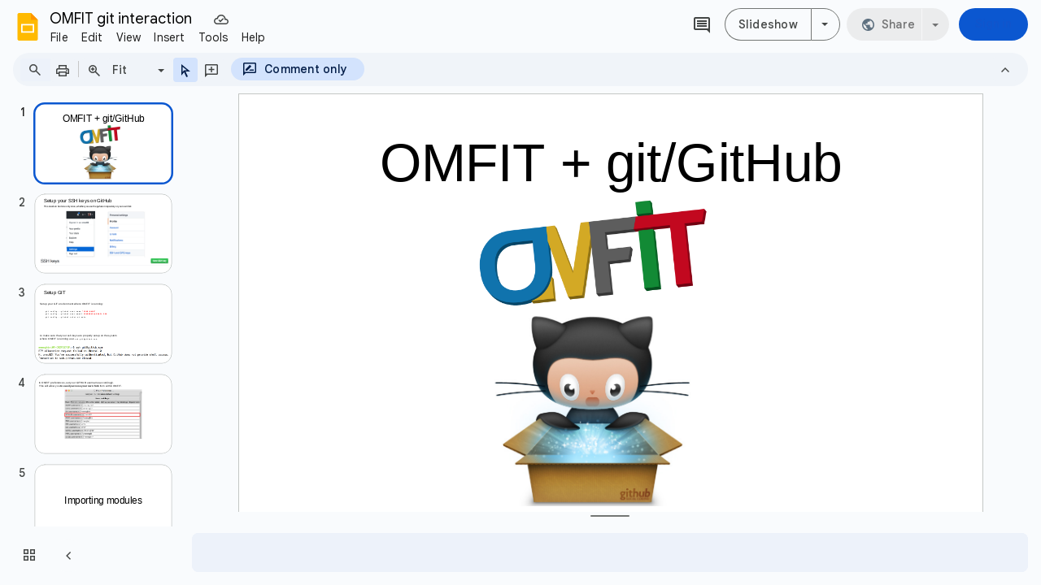

--- FILE ---
content_type: text/html; charset=utf-8
request_url: https://docs.google.com/presentation/d/1XDXkLQ1rOrEJsjgYrp9i2e3USxR-auN1vTE5ckGom6Y/edit
body_size: 65552
content:
<!DOCTYPE html><html data-cast-api-enabled="true" lang="en"><head><script nonce="IS5zSyP2F0SonjkxSCn_Qw">window['ppConfig'] = {productName: '26981ed0d57bbad37e728ff58134270c', deleteIsEnforced:  false , sealIsEnforced:  false , heartbeatRate:  0.5 , periodicReportingRateMillis:  60000.0 , disableAllReporting:  false };(function(){'use strict';function k(a){var b=0;return function(){return b<a.length?{done:!1,value:a[b++]}:{done:!0}}}function l(a){var b=typeof Symbol!="undefined"&&Symbol.iterator&&a[Symbol.iterator];if(b)return b.call(a);if(typeof a.length=="number")return{next:k(a)};throw Error(String(a)+" is not an iterable or ArrayLike");}var m=typeof Object.defineProperties=="function"?Object.defineProperty:function(a,b,c){if(a==Array.prototype||a==Object.prototype)return a;a[b]=c.value;return a};
function n(a){a=["object"==typeof globalThis&&globalThis,a,"object"==typeof window&&window,"object"==typeof self&&self,"object"==typeof global&&global];for(var b=0;b<a.length;++b){var c=a[b];if(c&&c.Math==Math)return c}throw Error("Cannot find global object");}var p=n(this);function q(a,b){if(b)a:{var c=p;a=a.split(".");for(var d=0;d<a.length-1;d++){var e=a[d];if(!(e in c))break a;c=c[e]}a=a[a.length-1];d=c[a];b=b(d);b!=d&&b!=null&&m(c,a,{configurable:!0,writable:!0,value:b})}}
q("Object.is",function(a){return a?a:function(b,c){return b===c?b!==0||1/b===1/c:b!==b&&c!==c}});q("Array.prototype.includes",function(a){return a?a:function(b,c){var d=this;d instanceof String&&(d=String(d));var e=d.length;c=c||0;for(c<0&&(c=Math.max(c+e,0));c<e;c++){var f=d[c];if(f===b||Object.is(f,b))return!0}return!1}});
q("String.prototype.includes",function(a){return a?a:function(b,c){if(this==null)throw new TypeError("The 'this' value for String.prototype.includes must not be null or undefined");if(b instanceof RegExp)throw new TypeError("First argument to String.prototype.includes must not be a regular expression");return this.indexOf(b,c||0)!==-1}});function r(a,b,c){a("https://csp.withgoogle.com/csp/proto/"+encodeURIComponent(b),JSON.stringify(c))}function t(){var a;if((a=window.ppConfig)==null?0:a.disableAllReporting)return function(){};var b,c,d,e;return(e=(b=window)==null?void 0:(c=b.navigator)==null?void 0:(d=c.sendBeacon)==null?void 0:d.bind(navigator))!=null?e:u}function u(a,b){var c=new XMLHttpRequest;c.open("POST",a);c.send(b)}
function v(){var a=(w=Object.prototype)==null?void 0:w.__lookupGetter__("__proto__"),b=x,c=y;return function(){var d=a.call(this),e,f,g,h;r(c,b,{type:"ACCESS_GET",origin:(f=window.location.origin)!=null?f:"unknown",report:{className:(g=d==null?void 0:(e=d.constructor)==null?void 0:e.name)!=null?g:"unknown",stackTrace:(h=Error().stack)!=null?h:"unknown"}});return d}}
function z(){var a=(A=Object.prototype)==null?void 0:A.__lookupSetter__("__proto__"),b=x,c=y;return function(d){d=a.call(this,d);var e,f,g,h;r(c,b,{type:"ACCESS_SET",origin:(f=window.location.origin)!=null?f:"unknown",report:{className:(g=d==null?void 0:(e=d.constructor)==null?void 0:e.name)!=null?g:"unknown",stackTrace:(h=Error().stack)!=null?h:"unknown"}});return d}}function B(a,b){C(a.productName,b);setInterval(function(){C(a.productName,b)},a.periodicReportingRateMillis)}
var D="constructor __defineGetter__ __defineSetter__ hasOwnProperty __lookupGetter__ __lookupSetter__ isPrototypeOf propertyIsEnumerable toString valueOf __proto__ toLocaleString x_ngfn_x".split(" "),E=D.concat,F=navigator.userAgent.match(/Firefox\/([0-9]+)\./),G=(!F||F.length<2?0:Number(F[1])<75)?["toSource"]:[],H;if(G instanceof Array)H=G;else{for(var I=l(G),J,K=[];!(J=I.next()).done;)K.push(J.value);H=K}var L=E.call(D,H),M=[];
function C(a,b){for(var c=[],d=l(Object.getOwnPropertyNames(Object.prototype)),e=d.next();!e.done;e=d.next())e=e.value,L.includes(e)||M.includes(e)||c.push(e);e=Object.prototype;d=[];for(var f=0;f<c.length;f++){var g=c[f];d[f]={name:g,descriptor:Object.getOwnPropertyDescriptor(Object.prototype,g),type:typeof e[g]}}if(d.length!==0){c=l(d);for(e=c.next();!e.done;e=c.next())M.push(e.value.name);var h;r(b,a,{type:"SEAL",origin:(h=window.location.origin)!=null?h:"unknown",report:{blockers:d}})}};var N=Math.random(),O=t(),P=window.ppConfig;P&&(P.disableAllReporting||P.deleteIsEnforced&&P.sealIsEnforced||N<P.heartbeatRate&&r(O,P.productName,{origin:window.location.origin,type:"HEARTBEAT"}));var y=t(),Q=window.ppConfig;if(Q)if(Q.deleteIsEnforced)delete Object.prototype.__proto__;else if(!Q.disableAllReporting){var x=Q.productName;try{var w,A;Object.defineProperty(Object.prototype,"__proto__",{enumerable:!1,get:v(),set:z()})}catch(a){}}
(function(){var a=t(),b=window.ppConfig;b&&(b.sealIsEnforced?Object.seal(Object.prototype):b.disableAllReporting||(document.readyState!=="loading"?B(b,a):document.addEventListener("DOMContentLoaded",function(){B(b,a)})))})();}).call(this);
</script><script nonce="IS5zSyP2F0SonjkxSCn_Qw">var DOCS_timing={}; DOCS_timing['pls']=new Date().getTime();</script><meta property="og:title" content="OMFIT git interaction"><meta property="og:type" content="article"><meta property="og:site_name" content="Google Docs"><meta property="og:url" content="https://docs.google.com/presentation/d/1XDXkLQ1rOrEJsjgYrp9i2e3USxR-auN1vTE5ckGom6Y/edit?usp=embed_facebook"><meta property="og:image" content="https://lh7-us.googleusercontent.com/docs/AHkbwyJWI_AEBrXZr983E7xKMTXTgSUv9rDFwv-CbxinPZHpi9Kv5QcREp6npO6J5SpjU8dx__4mgla4oqFWBwPDY7RGQmdIrGHUjLy4wEHr0G8uVrWSuAk=w1200-h630-p"><meta property="og:image:width" content="1200"><meta property="og:image:height" content="630"><meta property="og:description" content="OMFIT + git/GitHub"><meta name="google" content="notranslate"><meta http-equiv="X-UA-Compatible" content="IE=edge;"><meta name="fragment" content="!"><meta name="referrer" content="strict-origin-when-cross-origin"><title>OMFIT git interaction - Google Slides</title><link rel="shortcut icon" href="https://ssl.gstatic.com/docs/presentations/images/favicon-2023q4.ico"><link rel="chrome-webstore-item" href="https://chrome.google.com/webstore/detail/ghbmnnjooekpmoecnnnilnnbdlolhkhi"><link rel="chrome-webstore-item" href="https://chrome.google.com/webstore/detail/apdfllckaahabafndbhieahigkjlhalf"><link rel="manifest" href="/presentation/manifest.json" crossorigin="use-credentials"/><script nonce="IS5zSyP2F0SonjkxSCn_Qw">_docs_webfonts_fontFaces = null; _docs_webfonts_iframe_fontFaces = null;(function() {_docs_webfonts_createFontFaces = function(doc) {if (doc && doc.fonts) {var win = window; var fontFaceObject = {}; var docs_fontFaces_data = {"Courier New-400-normal":{"fontFamily":"docs-Courier New","sourceString":"local(\u0027Courier New\u0027), local(\u0027CourierNewPSMT\u0027), url(filesystem:https://docs.google.com/persistent/docs/fonts/ijwRs57lRMAkZYJiwPkexkNEdpnywg.woff2), url(//fonts.gstatic.com/l/font?kit\u003dijwRs57lRMAkZYJiwPkexkNEdpnywg\u0026skey\u003de2fc0b95199b08bc\u0026v\u003dv19)","weight":"400","style":"normal","subset":"*"},"Courier New-400-italic":{"fontFamily":"docs-Courier New","sourceString":"local(\u0027Courier New Italic\u0027), local(\u0027CourierNewPS-ItalicMT\u0027), url(filesystem:https://docs.google.com/persistent/docs/fonts/ijwTs57lRMAkZYJiwPkexnNDfJ7QwOk1.woff2), url(//fonts.gstatic.com/l/font?kit\u003dijwTs57lRMAkZYJiwPkexnNDfJ7QwOk1\u0026skey\u003dec49acf58c10f8a9\u0026v\u003dv19)","weight":"400","style":"italic","subset":"*"},"Courier New-700-normal":{"fontFamily":"docs-Courier New","sourceString":"local(\u0027Courier New Bold\u0027), local(\u0027CourierNewPS-BoldMT\u0027), url(filesystem:https://docs.google.com/persistent/docs/fonts/ijwMs57lRMAkZYJiwPkexnv9Wbv_6OM9Lg.woff2), url(//fonts.gstatic.com/l/font?kit\u003dijwMs57lRMAkZYJiwPkexnv9Wbv_6OM9Lg\u0026skey\u003da38f38c55b7a57a8\u0026v\u003dv19)","weight":"700","style":"normal","subset":"*"},"Courier New-700-italic":{"fontFamily":"docs-Courier New","sourceString":"local(\u0027Courier New Bold Italic\u0027), local(\u0027CourierNewPS-BoldItalicMT\u0027), url(filesystem:https://docs.google.com/persistent/docs/fonts/ijwOs57lRMAkZYJiwPkexnNDRCf_4uQfLCGu.woff2), url(//fonts.gstatic.com/l/font?kit\u003dijwOs57lRMAkZYJiwPkexnNDRCf_4uQfLCGu\u0026skey\u003dbac7cf2e21ae24d1\u0026v\u003dv19)","weight":"700","style":"italic","subset":"*"}}; for (var identifierString in docs_fontFaces_data) {var fontFace = new win.FontFace( docs_fontFaces_data[identifierString]['fontFamily'], docs_fontFaces_data[identifierString]['sourceString'],{'style': docs_fontFaces_data[identifierString]['style'], 'weight': docs_fontFaces_data[identifierString]['weight']}); fontFace.load().then(function(loadedFontFace) {doc.fonts.add(loadedFontFace);}); fontFaceObject[identifierString] = fontFace;}return fontFaceObject;}return null;}; _docs_webfonts_fontFaces = _docs_webfonts_createFontFaces(document);})();DOCS_timing['wpid']=new Date().getTime();</script><style nonce="PSo5NgKcgR4fp15lfu92Bw">.gb_y{display:-webkit-box;display:-webkit-flex;display:flex;-webkit-box-pack:end;-webkit-justify-content:flex-end;justify-content:flex-end;width:100%}.gb_z{box-sizing:border-box;height:48px;padding:4px}.gb_A,.gb_B,.gb_C{-webkit-tap-highlight-color:rgba(0,0,0,0);-webkit-tap-highlight-color:transparent;box-sizing:border-box;float:right;outline:none}.gb_D{box-sizing:border-box;display:inline-block;height:48px;outline:none;padding:4px}.gb_E,.gb_F{fill:#5f6368}.gb_H .gb_F,.gb_H .gb_E{fill:rgba(255,255,255,.87)}.gb_I .gb_B,.gb_J .gb_B{cursor:pointer;padding:8px}.gb_K{display:none}a.gb_A{border-radius:100px;background:#0b57d0;background:var(--gm3-sys-color-primary,#0b57d0);box-sizing:border-box;color:#fff;color:var(--gm3-sys-color-on-primary,#fff);display:inline-block;font-size:14px;font-weight:500;min-height:40px;outline:none;padding:10px 24px;text-align:center;text-decoration:none;white-space:normal;line-height:18px;position:relative;font-family:"Google Sans Text",Roboto,Helvetica,Arial,sans-serif;min-width:85px;padding:10px 12px}.gb_H a.gb_A{background:#c2e7ff;background:var(--gm3-sys-color-secondary-fixed,#c2e7ff);color:#001d35;color:var(--gm3-sys-color-on-secondary-fixed,#001d35)}.gb_U{-webkit-box-orient:vertical;-webkit-line-clamp:2;max-height:40px;max-width:100%;overflow:hidden;overflow-wrap:break-word;word-break:break-word}.gb_O{fill:#1a73e8;margin:4px}.gb_H .gb_O{fill:#8ab4f8}@media (max-width:640px){a.gb_A{min-width:75px}}sentinel{}</style><script nonce="IS5zSyP2F0SonjkxSCn_Qw">DOCS_timing['ojls']=new Date().getTime();</script><script nonce="IS5zSyP2F0SonjkxSCn_Qw">DOCS_timing['ojle']=new Date().getTime();</script><script src="chrome-extension://ghbmnnjooekpmoecnnnilnnbdlolhkhi/page_embed_script.js" nonce="IS5zSyP2F0SonjkxSCn_Qw"></script><script data-id="_gd" nonce="IS5zSyP2F0SonjkxSCn_Qw">window.WIZ_global_data = {"K1cgmc":"%.@.[null,null,null,[1,1,[1769724906,301690000],4],null,5]]","TSDtV":"%.@.[[null,[[45736426,null,null,0.5,null,null,\"AtjTse\"],[45755088,null,false,null,null,null,\"fzPMYc\"],[45681910,null,false,null,null,null,\"OKXfNb\"],[45702908,0,null,null,null,null,\"YUmR1e\"],[45662509,null,false,null,null,null,\"fLCtnf\"],[45734741,null,true,null,null,null,\"gWu1Ue\"],[45721865,null,false,null,null,null,\"AoiE5c\"],[45736423,null,false,null,null,null,\"KdGYpb\"],[45713329,null,true,null,null,null,\"TzH3fe\"],[45657263,null,false,null,null,null,\"ByEExb\"],[45744490,null,false,null,null,null,\"luHWB\"],[45699018,null,null,null,\"hoiy8M2zL0suK1NZr2K0T7URFV3w\",null,\"evsAs\"],[45678214,null,null,null,\"qYGgY5L4A0suK1NZr2K0QusvQmcX\",null,\"VL579e\"],[45677726,null,false,null,null,null,\"C5oZKe\"],[45727616,null,false,null,null,null,\"qNQRAf\"],[45727273,null,false,null,null,null,\"dMkROb\"],[45644642,null,null,null,\"X-WS exp!\",null,\"rsrxGc\"],[45748088,null,false,null,null,null,\"KLuwTc\"],[45744236,null,false,null,null,null,\"Rnque\"],[45747674,null,false,null,null,null,\"uwvdNc\"],[45749331,null,false,null,null,null,\"JQs3De\"],[45676183,null,false,null,null,null,\"EpABPb\"],[45696305,null,false,null,null,null,\"Uujhbc\"],[45699426,null,true,null,null,null,\"qWUOSd\"],[45632557,null,false,null,null,null,\"ctvKkf\"],[45679175,null,false,null,null,null,\"OETeme\"],[45747909,null,false,null,null,null,\"uTkAWb\"],[45730266,null,true,null,null,null,\"VughG\"],[45677009,null,false,null,null,null,\"JkUdKe\"],[45678187,null,false,null,null,null,\"OrvCpd\"],[45672203,null,true,null,null,null,\"jDBBvd\"],[45643359,null,false,null,null,null,\"GcxuKe\"],[45672066,null,true,null,null,null,\"E1A5lb\"],[45751947,null,false,null,null,null,\"sT6Vl\"],[45725181,null,null,null,\"Ge5kDSw2j0suK1NZr2K0WTQKW9Am\",null,\"QOhO3d\"],[45670693,null,false,null,null,null,\"V7Wemb\"],[45691859,null,false,null,null,null,\"p9TOQ\"],[45730498,null,false,null,null,null,\"ZycXJf\"],[45717711,null,false,null,null,null,\"lhxHkd\"],[45674760,null,null,null,\"Q2udpf42g0suK1NZr2K0SS4sTYE7\",null,\"E55iCf\"],[45682886,null,true,null,null,null,\"y48mic\"],[45724955,null,true,null,null,null,\"Lhvui\"],[45712967,null,false,null,null,null,\"rZW8ld\"],[45673686,null,false,null,null,null,\"TVdkuc\"],[45673687,null,false,null,null,null,\"OQKgkd\"],[45681145,null,true,null,null,null,\"hV6kcd\"],[45743516,null,false,null,null,null,\"C3mEk\"],[45678265,null,false,null,null,null,\"P7qpdc\"],[45724030,null,false,null,null,null,\"V0bNGd\"],[45725105,null,true,null,null,null,\"VQN2ac\"],[45672211,null,false,null,null,null,\"Wgtd8c\"],[45693258,null,null,null,null,null,\"BrCRse\",[\"[[\\\"en\\\",\\\"en-US\\\",\\\"en-GB\\\",\\\"en-CA\\\",\\\"en-AU\\\",\\\"en-IN\\\",\\\"en-IE\\\",\\\"en-NZ\\\",\\\"en-ZA\\\"]]\"]],[45729447,null,false,null,null,null,\"hjIR6e\"],[45754885,null,false,null,null,null,\"rKnVYd\"],[45752217,null,false,null,null,null,\"N9LDI\"],[45686665,null,true,null,null,null,\"xGJelc\"],[45668197,null,true,null,null,null,\"pReYPb\"],[45723911,null,false,null,null,null,\"e77Z7d\"],[45674975,null,false,null,null,null,\"sBUhfc\"],[45706188,null,true,null,null,null,\"OF1zrd\"],[45706819,null,false,null,null,null,\"aPAx2b\"],[45742777,null,false,null,null,null,\"PPsZu\"],[45714946,null,true,null,null,null,\"ZYrane\"],[45664242,null,false,null,null,null,\"o4hKqd\"],[45678908,null,true,null,null,null,\"V6Qvvf\"],[45751437,null,false,null,null,null,\"HgnE6e\"],[45700150,null,false,null,null,null,\"RLRykc\"],[45678679,null,true,null,null,null,\"HbebVe\"],[45715074,null,false,null,null,null,\"xxxPgb\"],[45700770,null,false,null,null,null,\"Mk7a4d\"],[45681147,null,true,null,null,null,\"pgDArb\"],[45677445,null,true,null,null,null,\"rPYk8\"],[45658949,null,true,null,null,null,\"NfShlf\"],[45722047,null,null,null,null,null,\"D6k5oe\",[\"[[\\\"af\\\",\\\"am\\\",\\\"ar\\\",\\\"ar-EG\\\",\\\"ar-001\\\",\\\"az\\\",\\\"be\\\",\\\"bg\\\",\\\"bn\\\",\\\"ca\\\",\\\"ceb\\\",\\\"cs\\\",\\\"da\\\",\\\"de\\\",\\\"el\\\",\\\"en\\\",\\\"es\\\",\\\"es-419\\\",\\\"es-ES\\\",\\\"es-MX\\\",\\\"es-US\\\",\\\"et\\\",\\\"eu\\\",\\\"fa\\\",\\\"fi\\\",\\\"fil\\\",\\\"fr\\\",\\\"fr-FR\\\",\\\"fr-CA\\\",\\\"gl\\\",\\\"gu\\\",\\\"hi\\\",\\\"hr\\\",\\\"ht\\\",\\\"hu\\\",\\\"hy\\\",\\\"id\\\",\\\"is\\\",\\\"it\\\",\\\"iw\\\",\\\"ja\\\",\\\"jv\\\",\\\"ka\\\",\\\"kn\\\",\\\"ko\\\",\\\"kok\\\",\\\"la\\\",\\\"lt\\\",\\\"lv\\\",\\\"mai\\\",\\\"mk\\\",\\\"ml\\\",\\\"mr\\\",\\\"ms\\\",\\\"my\\\",\\\"ne\\\",\\\"nl\\\",\\\"no\\\",\\\"nb-NO\\\",\\\"nn-NO\\\",\\\"or\\\",\\\"pa\\\",\\\"pl\\\",\\\"ps\\\",\\\"pt\\\",\\\"pt-BR\\\",\\\"pt-PT\\\",\\\"ro\\\",\\\"ru\\\",\\\"sd\\\",\\\"si\\\",\\\"sk\\\",\\\"sl\\\",\\\"sq\\\",\\\"sr\\\",\\\"sv\\\",\\\"sw\\\",\\\"ta\\\",\\\"te\\\",\\\"th\\\",\\\"tr\\\",\\\"uk\\\",\\\"ur\\\",\\\"vi\\\",\\\"zh\\\",\\\"zh-Hans-CN\\\",\\\"zh-Hant-TW\\\",\\\"zh-CN\\\",\\\"zh-TW\\\",\\\"zh-Hans\\\",\\\"zh-Hant\\\",\\\"nl-NL\\\"]]\"]],[45740615,null,true,null,null,null,\"Vd9XHb\"],[45748403,null,false,null,null,null,\"XYCTRc\"],[45699702,null,false,null,null,null,\"Xo3sI\"],[45703462,null,false,null,null,null,\"fTmqve\"],[45749214,null,null,null,\"\",null,\"HkDBBd\"],[45671064,null,true,null,null,null,\"ssTnEb\"],[45710394,null,false,null,null,null,\"ZsDmSd\"],[45729467,null,false,null,null,null,\"kKLGLb\"],[45677526,null,null,null,\"hZeGRZs5p0suK1NZr2K0V3syYPHo\",null,\"KtCfwd\"],[45730717,null,true,null,null,null,\"S1daOd\"],[45754522,null,false,null,null,null,\"xpNFQe\"],[45714192,null,false,null,null,null,\"ksK2Oe\"],[45721408,null,false,null,null,null,\"smbAqe\"],[45724259,null,false,null,null,null,\"Sjqsdf\"],[45748452,null,false,null,null,null,\"oAMlce\"],[45672206,null,false,null,null,null,\"qxTK9b\"],[45709238,null,true,null,null,null,\"jQTN0e\"],[45729422,null,true,null,null,null,\"OOSdib\"],[45723416,null,true,null,null,null,\"DgQqmc\"],[45739155,null,false,null,null,null,\"Ljfylf\"],[45672527,null,true,null,null,null,\"LIKBre\"],[45728555,null,null,null,\"\",null,\"ptUmFe\"],[45654291,null,false,null,null,null,\"rhP5uf\"],[45725182,null,null,null,\"N7WcPjZPR0suK1NZr2K0TGZuB5Ce\",null,\"McLXzc\"],[45653421,null,true,null,null,null,\"K2C7od\"],[45744297,null,false,null,null,null,\"HAj7Mb\"],[45644639,null,true,null,null,null,\"GoJCRc\"],[45754280,null,false,null,null,null,\"j636ic\"],[45733644,null,false,null,null,null,\"oQBHZb\"],[45744234,null,false,null,null,null,\"LtNgOd\"],[45672202,null,false,null,null,null,\"CyvTSb\"],[45726382,null,false,null,null,null,\"QUY3\"],[45744918,null,false,null,null,null,\"f9HMbb\"],[45724458,null,false,null,null,null,\"MRpQbd\"],[45621619,null,false,null,null,null,\"PfkIr\"],[45735186,null,false,null,null,null,\"SIvvz\"],[45749708,null,false,null,null,null,\"ktRboc\"],[45672213,null,false,null,null,null,\"BfWTle\"],[45739470,null,false,null,null,null,\"BhIm9d\"],[45724460,null,null,0.5,null,null,\"U6t0Ob\"],[45748160,null,false,null,null,null,\"SX7P2b\"],[45730792,null,false,null,null,null,\"m0Fg3c\"],[45730506,null,false,null,null,null,\"qhuWUc\"],[45752216,null,false,null,null,null,\"EJg6N\"],[45651271,null,true,null,null,null,\"t0YfHf\"],[45690176,null,false,null,null,null,\"qF6xVc\"],[45686663,null,true,null,null,null,\"KGh4Cc\"],[45725770,null,false,null,null,null,\"yRc2q\"],[45697234,null,false,null,null,null,\"cUoIXb\"],[45708298,null,false,null,null,null,\"T4IN0c\"],[45748868,null,false,null,null,null,\"HraNse\"],[45746067,null,false,null,null,null,\"wK00sd\"],[45743079,null,false,null,null,null,\"MxRd3e\"],[45751187,null,false,null,null,null,\"OuEQae\"],[45718842,null,false,null,null,null,\"Ywwwdb\"],[45696619,null,false,null,null,null,\"U7gqEe\"],[45723113,null,true,null,null,null,\"Mv7Xhb\"],[45753702,null,null,0.5,null,null,\"OBuw0c\"],[45752852,null,false,null,null,null,\"Pdqiud\"],[45752686,null,false,null,null,null,\"mi0YMb\"],[45729830,null,false,null,null,null,\"DCV6If\"],[45712870,null,false,null,null,null,\"J04FPb\"],[45674978,null,false,null,null,null,\"x4QBkb\"],[45703610,null,false,null,null,null,\"UtcGCc\"],[45658679,null,true,null,null,null,\"qdTkee\"],[45720792,null,false,null,null,null,\"NFUw0c\"],[45753332,null,false,null,null,null,\"s7RHUb\"],[45724459,null,null,null,\"rHrAD6ykh0suK1NZr2K0TB6fPtWB\",null,\"CE91jd\"],[45725154,null,false,null,null,null,\"WbzTGf\"],[45718464,null,true,null,null,null,\"MmyjKe\"],[45723242,null,false,null,null,null,\"AlsMOc\"],[45641838,null,false,null,null,null,\"fLPxhf\"],[45750741,null,false,null,null,null,\"CUcuI\"],[45723283,null,false,null,null,null,\"SoWiLc\"],[45723104,null,false,null,null,null,\"EkiEee\"],[45747769,null,true,null,null,null,\"pkwVub\"],[45736498,null,false,null,null,null,\"PM9ORe\"],[45742776,null,false,null,null,null,\"wyKum\"],[45725720,null,false,null,null,null,\"ZBeYxd\"],[45737532,null,false,null,null,null,\"JmYEv\"],[45755277,null,false,null,null,null,\"kHLD6e\"],[45751442,null,false,null,null,null,\"f4YkJ\"],[45686662,null,true,null,null,null,\"go03Eb\"],[45746367,null,false,null,null,null,\"GFsSZ\"],[45681850,null,false,null,null,null,\"GRRvkf\"],[45660690,null,true,null,null,null,\"ovKHsb\"],[45677461,null,null,null,null,null,\"qb66hd\",[\"[]\"]],[45746380,null,false,null,null,null,\"fkqxGb\"],[45691858,null,false,null,null,null,\"rWzu0d\"],[45728726,null,false,null,null,null,\"yMFQX\"],[45746750,null,false,null,null,null,\"CRyfMe\"],[45725110,null,true,null,null,null,\"ElheSd\"],[45751415,null,false,null,null,null,\"fJBcbd\"],[45679439,null,false,null,null,null,\"DNzQwe\"],[45699017,null,null,null,\"rffTE8sLk0suK1NZr2K0RtLUVxzE\",null,\"tWGWgc\"],[45728785,null,false,null,null,null,\"UPAJB\"],[45660287,null,false,null,null,null,\"nIuPDe\"],[45686664,null,true,null,null,null,\"P0fSX\"],[45676780,null,false,null,null,null,\"GSMsUe\"],[45692064,null,false,null,null,null,\"wZ64Sb\"],[45711477,null,false,null,null,null,\"Rnlerd\"],[45753701,null,null,null,\"BRZTQNi6i0suK1NZr2K0VGPCJvE4\",null,\"G96vA\"],[45674758,null,false,null,null,null,\"ZHtfUc\"],[45691751,null,false,null,null,null,\"Z2npkc\"],[45676996,null,false,null,null,null,\"KFVYtf\"],[45672205,null,true,null,null,null,\"E7dKkc\"],[45699204,null,false,null,null,null,\"XWRwod\"],[45752655,null,false,null,null,null,\"NsOFEe\"],[45729696,null,null,1,null,null,\"UeMd4b\"],[45730222,null,null,30000,null,null,\"qnlClb\"],[45726544,null,true,null,null,null,\"hWjH1c\"],[45736179,null,false,null,null,null,\"LIe8ub\"],[45727546,null,true,null,null,null,\"wT569b\"],[45729690,null,false,null,null,null,\"AQMuhd\"],[45644640,42,null,null,null,null,\"xbuGR\"],[45673227,null,false,null,null,null,\"bRuCz\"],[45687747,null,true,null,null,null,\"n1Nom\"],[45717234,null,false,null,null,null,\"ciRkJd\"],[45747553,null,false,null,null,null,\"NIUGN\"],[45747000,null,false,null,null,null,\"gxagfb\"],[45677729,null,false,null,null,null,\"wzZQPd\"],[45708977,null,false,null,null,null,\"AxurIf\"],[45752218,null,false,null,null,null,\"Gktqke\"],[45715626,null,false,null,null,null,\"ERq70c\"],[45735097,null,false,null,null,null,\"ZYDWGf\"],[45742079,null,false,null,null,null,\"awHj9\"],[45676754,null,false,null,null,null,\"YwbU8\"],[45678215,null,null,null,\"6PSdkFYUx0suK1NZr2K0SmPPgaGe\",null,\"JR8rtc\"],[45726852,null,false,null,null,null,\"qgjRgd\"],[45700504,null,false,null,null,null,\"u6ksOd\"],[45678217,null,null,0.01,null,null,\"RL6SLc\"],[45672085,null,true,null,null,null,\"FJbUAf\"],[45742759,null,false,null,null,null,\"hc5Fic\"],[45754335,null,false,null,null,null,\"P5Zswc\"],[45648275,null,true,null,null,null,\"X5yyz\"],[45750887,null,false,null,null,null,\"WTvwUd\"],[45703717,null,false,null,null,null,\"ZfxSFe\"],[45740164,10,null,null,null,null,\"WjLXHb\"],[45737769,null,false,null,null,null,\"C4gACf\"],[45684108,null,false,null,null,null,\"IHwhDb\"],[45674285,null,false,null,null,null,\"zRoGXc\"],[45679713,null,false,null,null,null,\"EEZ1dd\"],[45746176,null,false,null,null,null,\"atfOHe\"],[45729695,null,false,null,null,null,\"tYEdHb\"],[45750646,null,false,null,null,null,\"ZsLlE\"],[45674761,null,null,0.5,null,null,\"GpQcOb\"],[45736482,null,false,null,null,null,\"DAnsv\"],[45684730,null,true,null,null,null,\"aW7Ggd\"],[45677444,null,true,null,null,null,\"WYEV9b\"],[45747879,null,false,null,null,null,\"kZsK5\"],[45661802,null,false,null,null,null,\"I09lfd\"],[45709342,null,false,null,null,null,\"Ab7Nmd\"],[45753696,null,false,null,null,null,\"FbAcde\"],[45746685,null,false,null,null,null,\"Q3KBSd\"],[45737207,null,false,null,null,null,\"Kw5UUd\"],[45639541,null,false,null,null,null,\"LHinid\"],[45736727,null,false,null,null,null,\"JJHfwf\"],[45748983,null,false,null,null,null,\"s0d1Kd\"],[45664306,null,true,null,null,null,\"W2ro8e\"],[45752219,null,false,null,null,null,\"QIG0Je\"],[45736425,null,null,null,\"Z7vabQzZ0Bn3gbW4AcZC0TfvmSab\",null,\"fFl01\"],[45719766,null,false,null,null,null,\"A3eSQd\"],[45681027,null,false,null,null,null,\"rqh9Yb\"],[45696085,null,false,null,null,null,\"g3Gc7d\"],[45707719,null,false,null,null,null,\"GtbvFd\"],[45731897,null,false,null,null,null,\"NK5elf\"],[45745030,null,false,null,null,null,\"HKORbd\"],[45682655,null,false,null,null,null,\"riQMFe\"],[45683718,null,true,null,null,null,\"zQUS6d\"],[45751476,null,false,null,null,null,\"gwKlXb\"],[45737396,null,false,null,null,null,\"KJRJ6d\"],[45746766,null,false,null,null,null,\"a6khDf\"],[45657471,null,null,null,null,null,\"kMR5pc\",[\"[[\\\"es\\\",\\\"pt\\\",\\\"ja\\\",\\\"ko\\\",\\\"fr\\\",\\\"it\\\",\\\"de\\\",\\\"zh-CN\\\",\\\"nl\\\",\\\"tr\\\",\\\"cs\\\",\\\"sv\\\",\\\"da\\\",\\\"no\\\",\\\"pl\\\",\\\"vi\\\",\\\"th\\\",\\\"fi\\\",\\\"uk\\\",\\\"ru\\\",\\\"hu\\\",\\\"ro\\\",\\\"ms\\\",\\\"el\\\",\\\"ca\\\",\\\"ar\\\",\\\"iw\\\",\\\"he\\\",\\\"id\\\",\\\"in\\\",\\\"zh-TW\\\"]]\"]],[45686667,null,true,null,null,null,\"ek81nf\"],[45715728,null,true,null,null,null,\"BENIvd\"],[45658731,null,false,null,null,null,\"zMe6ub\"],[45658716,null,true,null,null,null,\"Fa3cob\"],[45685754,null,true,null,null,null,\"OyPt5\"],[45661086,null,false,null,null,null,\"wfVdS\"],[45742887,null,false,null,null,null,\"bzXlub\"],[45666088,null,false,null,null,null,\"MgfT5\"],[45735477,null,false,null,null,null,\"qK0Vqb\"],[45729970,null,false,null,null,null,\"V517pe\"],[45677456,null,false,null,null,null,\"pyUPD\"],[45658644,null,true,null,null,null,\"ZdwoD\"],[45696263,null,null,null,null,null,\"W12Bse\",[\"[]\"]],[45653615,null,null,null,null,null,\"lwF00d\",[\"[[\\\"es\\\",\\\"pt\\\",\\\"ja\\\",\\\"ko\\\",\\\"fr\\\",\\\"it\\\",\\\"de\\\",\\\"zh\\\",\\\"nl\\\",\\\"iw\\\",\\\"he\\\",\\\"tr\\\",\\\"cs\\\",\\\"sv\\\",\\\"da\\\",\\\"no\\\",\\\"pl\\\",\\\"vi\\\",\\\"th\\\",\\\"fi\\\",\\\"uk\\\",\\\"ar\\\",\\\"ru\\\",\\\"hu\\\",\\\"ro\\\",\\\"ms\\\",\\\"el\\\",\\\"ca\\\",\\\"id\\\",\\\"in\\\"]]\"]],[45747953,null,false,null,null,null,\"teCRCb\"],[45658291,null,true,null,null,null,\"OSuRGd\"],[45689771,null,false,null,null,null,\"dkdoVc\"],[45716368,null,false,null,null,null,\"Rd9FMb\"],[45747421,null,false,null,null,null,\"Hiocre\"],[45735651,null,true,null,null,null,\"QEOLhc\"],[45743085,null,false,null,null,null,\"Ph5VH\"],[45681790,null,false,null,null,null,\"uPCxtc\"],[45647060,null,true,null,null,null,\"uYjPWb\"],[45720439,null,false,null,null,null,\"UFhFZb\"],[45736698,null,false,null,null,null,\"nhgo9c\"],[45686666,null,true,null,null,null,\"dZ9mjb\"],[45644641,null,null,3.14159,null,null,\"FX1FL\"],[45701738,null,false,null,null,null,\"uVkjIb\"],[45747887,null,false,null,null,null,\"BvfvHb\"],[45682377,30,null,null,null,null,\"vUjpse\"],[45694562,null,false,null,null,null,\"D50qNc\"],[45696552,null,false,null,null,null,\"f1ZShc\"],[45743081,null,false,null,null,null,\"NcmhSc\"],[45674759,null,null,null,\"nHWnsqMqi0suK1NZr2K0QMJZfKqX\",null,\"xH7haf\"],[45654169,null,false,null,null,null,\"HCu2yf\"]],\"[base64]\\u003d\"]]]","nQyAE":{}};</script><script nonce="IS5zSyP2F0SonjkxSCn_Qw">_docs_flag_initialData={"docs-ails":"docs_cold","docs-fwds":"docs_nf","docs-crs":"docs_crs_nlo","docs-fl":2,"docs-hpr":2,"docs-orl":1,"docs-rls":1,"docs-shdn":104,"docs-eivt":0,"info_params":{"includes_info_params":1},"docs-epfdfjes":1,"docs-esaf":0,"docs-ecdh":1,"docs-eawbwm":1,"docs-eavlbm":1,"docs-ecbwm":1,"docs-ecucbwm":1,"docs-edlmbm":1,"docs-eabpcmewm":0,"docs-eabtzmewm":0,"docs-eabtsmewm":0,"docs-eaicewm":0,"docs-easdewm":0,"docs-eassewm":0,"docs-eaebewm":0,"docs-eafcmcewm":0,"docs-eavssewm":0,"docs-ebodewm":0,"docs-ebrfdewm":0,"docs-ebasdewm":0,"docs-ebpsewm":0,"docs-ncbwm":1,"docs-ecnbewm":0,"docs-ecedcdewm":0,"docs-ecsewm":0,"docs-ectdcdewm":0,"docs-ectscdewm":0,"docs-eclrbewm":0,"docs-eclsecewm":0,"docs-ecssewm":0,"docs-ectwm":0,"docs-ecgdewm":0,"docs-edsewm":0,"docs-edsnmewm":0,"docs-edswm":1,"docs-ewcfer":1,"docs-edwb":0,"docs-edibewm":0,"docs-edeibewm":0,"docs-eegdewm":0,"docs-ewubum":0,"docs-ewcm":1,"docs-ewmsm":0,"docs-eewsm":1,"docs-efcmewm":0,"docs-efrdwm":0,"docs-efasewm":0,"docs-eftsewm":0,"docs-eftbewm":0,"docs-efosewm":0,"docs-egasewm":0,"docs-eipdewm":0,"docs-elicewm":0,"docs-elmwbewm":0,"docs-elfcbewm":0,"docs-empwm":0,"docs-emaswm":1,"docs-emswm":1,"docs-emdewm":0,"docs-emadwm":0,"docs-enswb":1,"docs-ensdewm":0,"docs-eobswm":1,"docs-eodcewm":0,"docs-epsdewm":0,"docs-epftewm":0,"docs-eppbewm":0,"docs-epticewm":0,"docs-epacewm":0,"docs-epbtewm":0,"docs-eppvdewm":0,"docs-eppmewm":0,"docs-epsc":0,"docs-epdwm":1,"docs-epecewm":0,"docs-eptsewm":0,"docs-eqsewm":0,"docs-erssewm":0,"docs-ertdewm":0,"docs-erhswm":1,"docs-esacewm":0,"docs-essr":1,"docs-essewm":0,"docs-esswm":0,"docs-esndewm":0,"docs-esdwm":0,"docs-esosewm":0,"docs-esssewm":0,"docs-ettpdewm":0,"docs-ettrsewm":0,"docs-etsewm":0,"docs-etibewm":0,"docs-etesewm":0,"docs-etcsewm":0,"docs-ethsewm":0,"docs-evgcewm":0,"docs-evosewm":0,"docs-evssewm":0,"docs-ewbm":1,"docs-efhebwm":1,"docs-erbwm":1,"docs-eucrdwm":0,"docs-mm":10,"docos-edpc":0,"docos-dphl":10000,"docos-drpdhl":10000,"docos-rppl":500,"docos-dpsl":9900,"docos-drpdsl":9900,"docs-cpr":1,"docs-ededsi":0,"docos-edutfr":0,"docos-ehs":0,"docos-edim":0,"docs-eicwdubl":1,"docs-hmg":1,"uls":"","docs-idu":0,"customer_type":"ND","scotty_upload_url":"/upload/presentation/resumable","docs-edcfmb":0,"docs-erlbwfa":0,"docs-net-udmi":500000,"docs-net-udpt":40000,"docs-net-udur":"/upload/blob/presentation","docs-net-usud":1,"docs-enable_feedback_svg":1,"docs-fpid":713634,"docs-fbid":"ExternalUserData","docs-obsImUrl":"https://ssl.gstatic.com/docs/common/netcheck.gif","docs-lsltms":20000,"lssv":7,"docs-offline-oebp":"/offline/eventbusworker.js","docs-offline-nnodi":100,"docs-localstore-iort":10000,"docs-offline-dck":"AIzaSyDrRZPb_oNAJLpNm167axWK5i85cuYG_HQ","docs-offline-mobile-mms":15000000,"docs-ewtaoe":1,"docs-offline-hsu":"docs.google.com/slides","dffm":["Calibri","Cambria","Syncopate","Lobster","Corsiva","Coming Soon","Shadows Into Light","Indie Flower","Tahoma","Crafty Girls","Proxima Nova","Roboto Condensed","Average","Lato","Source Code Pro","Old Standard TT","Alfa Slab One","Playfair Display","PT Sans Narrow","Muli","Montserrat","Roboto Slab","Raleway","Open Sans","Oswald","Amatic SC","Source Sans Pro","Roboto","Economica","Reenie Beenie","Stint Ultra Expanded","Alegreya","Merriweather"],"dffd":["Calibri","Cambria","Syncopate","Lobster","Corsiva","Coming Soon","Shadows Into Light","Indie Flower","Tahoma","Crafty Girls","Proxima Nova","Roboto Condensed","Average","Lato","Source Code Pro","Old Standard TT","Alfa Slab One","Playfair Display","PT Sans Narrow","Muli","Montserrat","Roboto Slab","Raleway","Open Sans","Oswald","Amatic SC","Source Sans Pro","Roboto","Economica","Reenie Beenie","Stint Ultra Expanded","Alegreya","Merriweather"],"docs-offline-toomem":0,"docs-irbfes":0,"docs-offline-ercidep":1,"docos-eos":1,"udurls":1,"docs-localstore-cide":1,"docs-localstore-dom":0,"docs-extension-id":"ghbmnnjooekpmoecnnnilnnbdlolhkhi","icso":0,"docs-clsvn":0,"docs-rlsvn":0,"docs-offline-desktop-mms":200000000,"docs-offline-uebie":1,"docs-emasl":0,"docs-sw-efcr":1,"docs-sw-ehnur":0,"docs-emcct":1,"docs-ertwsinoi":1,"docs-ssndl":1,"docs-sw-ecfr":0,"docs-cmbs":500,"docs-doie":0,"docs-doild":0,"docs-dooife":1,"docs-eaiturd":0,"docs-edlbsl":0,"docs-sw-eddf":0,"docs-efshwr":1,"docs-efcs":0,"docs-eiwot":0,"docs-eiec":1,"docs-eirdfi":0,"docs-eiwotdl":0,"docs-eiwotv2":1,"docs-eiwotv2dl":1,"docs-ecdrfs":0,"docs-eliv":0,"docs-offline-oepdp":0,"docs-offline-eoep":1,"docs-offline-eeooip":1,"docs-offline-eorlv":0,"docs-eosc":0,"docs-eoufm":0,"docs-esuhf":0,"docs-esiec":0,"docs-esrtitt":1,"docs-tlspe":1,"docs-offline-ewnldoc":1,"docs-flrwpdo":1,"docs-localstore-ilat":10000,"docs-intli":1,"docs-sw-nfhms":10,"docs-offline-ouil":[],"docs-rmcl":0,"docs-sw-efcffc":1,"docs-sw-eesp0sr":1,"docs-sw-eessrr":0,"docs-sw-ecus":1,"docs-edclcf":1,"docs-sw-eddfpc":1,"docs-sw-edubnc":1747728000000,"docs-sw-eesp1sr":1,"docs-sw-eesp2sr":0,"docs-sw-eol":1,"docs-sw-epcc":1,"docs-sw-erdcbnc":1,"docs-sw-ernec":1,"docs-sw-esccda":0,"docs-sw-cache-prefix":"presentation","docs-text-ewf":1,"docs-wfsl":["ca","da","de","en","es","fi","fr","it","nl","no","pt","sv"],"docs-efrsde":1,"docs-efpsf":1,"docs-edfn":1,"docs-efpsp":1,"docs-eefp":1,"docs-dli":1,"docs-liap":"/naLogImpressions","ilcm":{"eui":"ADFN-cuJp40WaoLUaZ1fwgIQgPLhkN5vxFXAdjagA5rGAvvVHMC_SzHSRyVyMu37D6vQPui71Gs3","je":1,"sstu":1769742521082740,"si":"CPTGwNKkspIDFRvfcAIdUDsPDQ","gsc":0,"ei":[5701641,5703839,5704387,5704569,5704621,5704883,5705101,5705891,5706270,5706999,5707047,5707204,5707695,5708365,5708576,5709201,5709209,5709476,5710189,5710692,5711550,5712635,5712909,5713195,5713554,5714310,5717890,5717907,5722201,5722784,5722800,5724199,5724215,5724419,5724435,5724880,5724896,5726679,5726695,5727241,5727257,5727986,5728002,5728949,5728965,5729076,5729092,5732345,5732367,5734616,5734632,5735236,5735252,5737784,5737800,5740170,5740186,5740325,5740341,5740798,5740814,5743771,5743787,5746708,5746724,5753665,5753681,5754812,5754828,5754883,5754899,5756679,5756695,5758481,5758497,5758620,5758636,5758658,5758674,5759262,5759278,5760151,5760167,5760311,5760327,5760434,5760450,5760454,5760470,5763257,5763273,5771705,5771721,5772928,5773224,5773240,5781870,5791381,5791397,5793315,5793331,5795813,5795829,5795893,5795909,5796517,5796533,5797237,5797253,5797416,5797432,13702623,48962791,48962806,48966174,48966182,49398601,49398609,49472141,49472149,49491657,49491665,49498913,49498921,49623581,49623589,49643648,49643656,49644075,49644083,49769397,49769405,49822861,49822869,49823044,49823052,49833582,49833590,49842835,49842843,49904479,49924686,49924694,49926213,49926221,49943199,49943207,49971893,49971901,49979638,49979646,50209847,50209855,50256528,50256536,50266182,50266190,50273488,50273496,50297196,50297204,50389170,50389178,50438825,50439180,50439188,50503839,50503847,50513054,50538804,50538812,50549495,50549503,50550091,50550099,50561483,50561491,50562867,50562878,50587062,50587070,50596443,50596454,50602221,50602229,70971176,70971184,71037314,71037322,71061269,71079778,71079786,71085341,71085349,71100929,71120948,71120956,71145420,71145431,71289961,71289969,71291125,71291133,71331418,71376216,71376224,71387361,71387372,71387909,71387917,71406937,71406945,71428994,71429010,71451162,71451170,71466147,71501463,71501471,71505640,71505648,71515729,71515737,71520410,71528517,71528525,71530243,71530251,71544694,71544702,71546305,71601136,71601152,71608400,71608408,71617011,71617019,71617032,71617040,71617158,71617166,71617179,71617187,71617591,71617599,71617611,71617619,71617701,71617709,71627283,71627291,71638663,71638671,71642163,71642171,71657920,71657928,71660013,71660021,71679420,71679428,71682543,71682551,71689880,71689888,71710180,71710188,71825423,71832939,71854870,71854878,71897847,71897855,71899441,71899452,71960520,71960528,71967533,94326739,94327551,94327559,94353388,94353396,94386999,94434437,94434445,94482243,94507884,94507892,94523128,94523136,94534325,94573799,94573807,94624885,94624893,94629857,94629865,94660815,94660823,94661822,94661830,94692358,94692366,94733497,94733505,94734416,94734424,94744876,94744884,94813598,94813609,94842003,94842019,94864613,94864621,94902310,94902318,94904049,94904057,94919012,94919020,95023115,95023123,95072697,95072705,95087026,95087034,95099753,95099761,95104440,95104451,95111965,95111973,95112813,95112821,95124967,95124978,95131113,95131121,95135973,95135981,95193760,95193771,95211312,95211328,95213892,95213900,95260693,95314742,95314750,95317602,95317610,99251783,99251791,99257787,99265986,99265994,99277083,99277091,99311199,99338503,99338514,99338880,99338888,99342818,99342826,99343318,99343326,99349052,99349060,99368752,99368760,99393699,99400182,99400190,99402291,99402299,99440833,99440841,99457486,99457494,99457627,99457635,99483839,99483855,99778422,99778427,100640010,101421160,101421176,101429804,101448275,101448280,101477936,101477944,101489603,101489608,101489833,101489838,101498558,101503156,101503164,101508295,101508303,101552429,101552445,101561532,101561540,101562526,101562534,101575001,101575009,101575635,101575640,101629886,101629894,101631311,101631319,101659314,101659322,101672689,101672694,101687037,101687045,101718523,101718531,101754142,101754150,101755284,101755289,101755475,101755480,101788243,101788251,101793859,101823223,101823231,101855319,101855327,101858274,101858279,101860587,101860595,101867843,101867851,101887474,101887482,101888971,101896255,101896415,101912135,101912143,101917225,101917233,101919538,101919546,101922719,101922727,101922940,101922948,101926890,101933531,101933539,101961990,101962058,102030682,102030690,102044238,102044246,102052025,102059511,102059519,102070756,102070764,102070830,102070838,102074027,102074035,102083146,102083154,102085326,102098261,102146627,102146635,102161285,102161293,102161427,102161435,102198362,102198370,102200385,102207314,102208192,102208200,102226424,102226432,102236086,102236094,102244549,102244557,102262309,102262317,102280768,102280776,102287464,102287472,102287984,102287992,102292116,102292124,102342876,102342884,102343440,102343448,102399881,102399889,102402639,102402647,102426400,102426408,102428686,102428694,102430721,102430729,102466240,102469760,102469768,102515065,102515070,102517352,102517357,102548601,102548609,102554663,102554668,102554978,102554983,102564165,102564181,102582726,102582734,102587703,102587711,102599895,102600222,102600227,102600454,102600470,102609483,102609488,102618748,102618756,102641341,102641346,102649716,102649721,102659827,102659835,102673295,102685358,102685363,102685903,102685908,102690720,102690728,102691133,102691138,102691314,102691319,102718370,102721064,102721069,102727987,102728003,102741246,102741254,102762375,102762383,102774349,102774357,102783489,102783497,102787503,102807690,102807698,102811803,102811811,102859106,102859114,102863307,102863312,102864223,102867895,102867903,102887056,102887064,102903115,102903131,102903720,102903728,102909737,102909742,102921533,102921541,102926019,102926027,102926643,102926651,102932427,102932435,102944202,102944207,102944320,102944325,102944490,102944568,102944573,102944719,102944724,102944863,102944868,102956665,102956673,102961199,102966213,102966221,102969802,102969810,102972609,102972617,102973340,102973348,102979010,102979015,102984112,102984120,102988285,102988290,102999649,102999654,103011459,103011467,103057517,103057533,103115240,103115256,103162944,103162952,103175970,103175978,103176319,103176327,103285886,103285894,103286193,103286201,103288366,103288374,103289051,103289056,103289260,103289265,103296014,103296022,103326347,103339816,103339824,103343870,103343878,103354396,103354404,103354772,103354780,103355433,103355441,103355623,103355631,104521382,104573999,104574007,104575410,104575415,104575517,104575522,104575652,104575657,104602313,104613761,104615615,104615623,104627936,104627942,104654366,104654374,104661207,104661215,104699484,104699492,104715846,104744078,104744086,104761651,104761659,104764204,104764212,104790701,104801386,104801394,104856686,104856702,104856706,104856722,104869064,104886257,104886262,104897885,104897890,104897967,104897972,104900991,104900996,104907851,104907859,104932680,104932691,104940317,104948302,104948318,104963342,104963350,104963649,104973652,104973668,104976717,104976725,104983189,104983197,105054114,105054120,105072294,105081977,105081985,105085089,105085097,105087208,105093291,105093296,105093313,105093318,105093358,105093363,105110463,105110468,105112674,105112679,105114539,105114547,105120043,105140225,105143148,105143156,105153153,105181014,105181022,105255718,105255726,105269743,105269751,105276203,105276208,105283867,105283875,105292896,105292904,105293686,105293694,105301992,105302000,105312466,105312471,105315464,105331795,105345084,105345089,105346245,105346253,105360378,105360386,105360982,105360990,105370570,105373924,105373932,105393751,105393759,105421151,105425128,105425136,105439211,105439219,105457287,105457292,105468792,115500477,115500493,115509942,115509950,115533932,115533937,115626298,115626306,115626379,115626387,115635395,115635400,115651304,115651312,115665072,115665077,115665241,115665246,115669438,115669446,115680656,115687367,115687372,115714916,115737878,115737886,115748208,115748213,115755284,115769619,115769627,115786252,115786260,115795487,115795492,115849188,115849193,115895833,115895841,115902348,115902353,115909921,115909929,115916250,115916255,115917398,115917406,115936424,115936432,115941436,115941441,115954366,115954371,115990651,115990659,115993231,115993237,115996381,115996389,116059225,116059233,116068818,116068826,116091118,116095114,116095122,116150625,116150633,116176919,116176927,116179594,116179602,116195097,116195102,116221434,116221442,116222264,116222269,116235359,116235364,116236312,116236317,116276401,116276409,116278535,116278570,116307750,116353409,116353417,116359820,116361234,116372537,116372545,116377870,116377875,116407665,116415914,116415922,116421131,116421139,116425644,116426518,116426534,116428888,116448407,116449516,116459607,116460104,116470832,116478963,116478968,116479751,116480001,116483580,116483588,116484259,116484275,116486053,116486059,116495785,116496396,116498664,116502867,116503942,116503963,116517636,116517641,116524154,116538348,116538353,116538576,116538584,116542687,116550348,116567559,116567564,116593749,116609451,116609459,116613094,116613710,116670655,116678612,116678618,116680068,116680074,116680381,116680389,116680742,116680748,116685398,116685788,116697553,116697559,116704081,116704119,116714309,116714312,116725933,116725939,116728478,116728484,116728492,116728498,116728506,116728512,116728550,116728556,116771113,116771117,116771270,116771276,116813305,116840707,116840712,116847573,116847578,116859514,116859626,116867521,116867527,116874913,116877109,116911763,116911769,116918027,116919494,116923675,116924992,116980507,116980515,117026878,117026880,117027676,117033745,117037621,117037625,117046825,117046831,117048013,117048021,117071761,117071766,117091079,117091084,117095334,117095339,117124349,117124356,117166647,117248280,117251847],"crc":0,"cvi":[]},"docs-ccdil":1,"docs-eil":1,"docs-ecuach":0,"docs-cclt":58,"docs-ecci":1,"docs-esi":0,"docs-cei":{"i":[102969810,102052025,95111973,104900996,99277091,71617599,5760327,50266190,5753681,94692366,102236094,71832939,104897890,116680074,116428888,102582734,115687372,117251847,99457635,116459607,102811811,95124978,102926027,99311199,105143156,95023123,102226432,50587070,5724215,95317610,103296022,102741254,94507892,5746724,5722800,103355631,71515737,105114547,115665077,71682551,71617166,116222269,102402647,116484275,105457292,101575009,115665246,71451170,116867527,102762383,104521382,103339824,5703839,116470832,102721069,95131121,103115256,104661215,105312471,71289969,116670655,5705891,116478968,5704387,105331795,104654374,5714310,94744884,115626306,94919020,5793331,116221442,116924992,94842019,105085097,102198370,102944724,95072705,116059233,101887482,116449516,102554983,101552445,71897855,102972617,71638671,94523136,116460104,105283875,102044246,5724896,71679428,99402299,102430729,101489838,102609488,71960528,101629894,116236317,104575522,102343448,5758497,116728512,101922727,115902353,49643656,101448280,103285894,105293694,71608408,5758636,71642171,49398609,104856722,71617187,105093296,116503963,94733505,105087208,101631319,101659322,99342826,99338514,116685398,104973668,117166647,115936432,5709476,115993237,102909742,50209855,116980515,95211328,115990659,101962058,5791397,105081985,116150633,5710692,5734632,105292904,5763273,104963649,103288374,5737800,5706270,5709201,101788251,5760470,105468792,115669446,115769627,115916255,49498921,101508303,104575657,102728003,116918027,71505648,101823231,5711550,104932691,49623589,102515070,105421151,116728484,50256536,5729092,94353396,102932435,116407665,102966221,117071766,94629865,94734424,104983197,115941441,103176327,5710189,102083154,116771117,116448407,102685363,5713195,71627291,71429010,116538353,50550099,99440841,50273496,99457494,104886262,5759278,5707047,117095339,105360386,102059519,71376224,94624893,104948318,50596454,71601152,94434445,116840712,102944573,102292124,95193771,5795909,5758674,71854878,105302000,116613094,102641346,101672694,115651312,5708576,116714312,105360990,102600470,71617040,116923675,116179602,102070838,5743787,103289056,103354780,104715846,49491665,95135981,102944207,117048021,71291133,5704569,71145431,101498558,104602313,5797432,116728556,71617019,102200385,101919546,116714309,101912143,5781870,71501471,115996389,116728498,105439219,102979015,102887064,105054120,105110468,116483588,71406945,101755480,102469768,117046831,102564181,116919494,116498664,95087034,102787503,102030690,5740814,117091084,99251791,101917233,49833590,105425136,105345089,117124356,71544702,102921541,102599895,102207314,71085349,116613710,103057533,49924694,71079786,102783497,102691138,116725939,5712635,71387917,50503847,116609459,116278570,101867851,5728965,104897972,71061269,94902318,103286201,102685908,71037322,103355441,103354404,5760167,101860595,115786260,115626387,5773240,49971901,95099761,99778427,102903728,115533937,104615623,116847578,104907859,5726695,116426534,50389178,101687045,5717907,101718531,102999654,101477944,49823052,115748213,101888971,102618756,71120956,5708365,102280776,49979646,104963350,102944325,5754828,117033745,5728002,5760450,116095122,104613761,5795829,116377875,49644083,95112821,71528525,117026878,71617709,71710188,5732367,116486059,5712909,71657928,116771276,101575640,95314750,50538812,94661830,102903131,50562878,104575415,71689888,115500493,5707204,102554668,102690728,102984120,50602229,116195102,49842843,116425644,105153153,116517641,95104451,49769405,94482243,116496396,50297204,116421139,101858279,101561540,71617619,116176927,115680656,116771113,101961990,102926651,95213900,104699492,102342884,101793859,71387372,102244557,102399889,103162952,5701641,105370570,115895841,101754150,99368760,116538584,5707695,116503942,5756695,49472149,102085326,103289265,104574007,101755289,5727257,105120043,102287992,99343326,115509950,104764212,116697559,5797253,94813609,102587711,5740186,105093318,102517357,102074035,13702623,116359820,104627942,71530251,116678618,105181022,5704883,115917406,115849193,116550348,5713554,104761659,116911769,104790701,105393759,117037621,94904057,5705101,102988290,99265994,102146635,101562534,102774357,102859114,116235364,49822869,5771721,105373932,99483855,102659835,115635400,102428694,102070764,71899452,116859514,102973348,5740341,48962806,102161293,48966182,99338888,116276409,71660021,101922948,102944868,102956673,102867903,102863312,116813305,115714916,116680748,105269751,102600227,105346253,102649721,5735252,102287472,102262317,115909929,49943207,103343878,116480001,116372545,104856702,5724435,102208200,49926221,116353417,102691319,94660823,105276208,116068826,99400190,101421176,102161435,50439188,101855327,103175978,115795492,116415922,116502867,104801394,5706999,115737886,116567564,104976725,104744086,105093363,94864621,5709209,102807698,101489608,5754899,101933539,5704621,71100929,115954371,99349060,50561491,102548609,94573807,5796533,70971184,101503164,50549503,94327559,105255726,102426408,116680389,5722201,116704081,103011467,105112679,116685788,116593749,117037625,117026880,116307750,116704119,116542687,116495785,116874913,116877109,116361234,102969802,71331418,95111965,104900991,99277083,71617591,5760311,50266182,5753665,94692358,102236086,50438825,104897885,116680068,102582726,115687367,117248280,99457627,94386999,102811803,95124967,102926019,71967533,105143148,95023115,102226424,50587062,5724199,95317602,103296014,102741246,94507884,5746708,5722784,103355623,71515729,105114539,115665072,71682543,71617158,116222264,102402639,116484259,105457287,101575001,115665241,71451162,116867521,102762375,71825423,103339816,102721064,95131113,103115240,104661207,105312466,71289961,116478963,105140225,104654366,94744876,115626298,94919012,5793315,116221434,94842003,105085089,102198362,102944719,95072697,116059225,101887474,102554978,101552429,71897847,102972609,71638663,94523128,104869064,105283867,102044238,5724880,71679420,99402291,102430721,101489833,102609483,71960520,101629886,116236312,104575517,102343440,5758481,116728506,101922719,115902348,49643648,101448275,103285886,105293686,71608400,5758620,71642163,49398601,104856706,71617179,105093291,94733497,102961199,101631311,101659314,99342818,99338503,104973652,115936424,115993231,102909737,50209847,116980507,95211312,115990651,101896255,5791381,105081977,116150625,5734616,105292896,5763257,101429804,103288366,5737784,101788243,5760454,105072294,115669438,115769619,115916250,49498913,101508295,104575652,102727987,116524154,71505640,101823223,104932680,49623581,102515065,102944490,116728478,50256528,5729076,94353388,102932427,102966213,117071761,94629857,94734416,104983189,115941436,103176319,102083146,102685358,71627283,71428994,116538348,50550091,99440833,50273488,99457486,104886257,5759262,117095334,105360378,102059511,71376216,94624885,104948302,50596443,71601136,94434437,116840707,102944568,102292116,95193760,5795893,5758658,71854870,105301992,102641341,101672689,115651304,105360982,102600454,71617032,116179594,102070830,5743771,103289051,103354772,71466147,49491657,95135973,102944202,117048013,71291125,71145420,99257787,102466240,5797416,116728550,71617011,101926890,101919538,101912135,5772928,71501463,115996381,116728492,105439211,102979010,102887056,105054114,105110463,116483580,71406937,101755475,102469760,117046825,102564165,95087026,102673295,102030682,5740798,117091079,99251783,101917225,49833582,105425128,105345084,117124349,71544694,102921533,94534325,102098261,71085341,103057517,49924686,71079778,102783489,102691133,116725933,71387909,50503839,116609451,116278535,101867843,5728949,104897967,50513054,94902310,103286193,102685903,71037314,103355433,103354396,5760151,101860587,115786252,115626379,5773224,49971893,95099753,99778422,102903720,115533932,104615615,116847573,104907851,5726679,116426518,50389170,101687037,5717890,101718523,102999649,101477936,49823044,115748208,100640010,102618748,71120948,102280768,49979638,104963342,102944320,5754812,117027676,5727986,5760434,116095114,102718370,5795813,116377870,49644075,95112813,71528517,71617701,71710180,5732345,116486053,71657920,116771270,101575635,95314742,50538804,94661822,102903115,50562867,104575410,71689880,115500477,102554663,102690720,102984112,50602221,116195097,49842835,103326347,116517636,95104440,49769397,71520410,50297196,116421131,101858274,101561532,71617611,116176919,99393699,101896415,102926643,95213892,104699484,102342876,71546305,71387361,102244549,102399881,103162944,104940317,115895833,101754142,99368752,116538576,5756679,49472141,94326739,103289260,104573999,101755284,5727241,102864223,102287984,99343318,115509942,104764204,116697553,5797237,94813598,102587703,5740170,105093313,102517352,102074027,115755284,104627936,71530243,116678612,105181014,115917398,115849188,104761651,116911763,95260693,105393751,94904049,102988285,99265986,102146627,101562526,102774349,102859106,116235359,49822861,5771705,105373924,99483839,102659827,115635395,102428686,102070756,71899441,116859626,102973340,5740325,48962791,102161285,48966174,99338880,116276401,71660013,101922940,102944863,102956665,102867895,102863307,105315464,116680742,105269743,102600222,105346245,102649716,5735236,102287464,102262309,115909921,49943199,103343870,116479751,116372537,104856686,5724419,102208192,49926213,116353409,102691314,94660815,105276203,116068818,99400182,101421160,102161427,50439180,101855319,103175970,115795487,116415914,116091118,104801386,115737878,116567559,104976717,104744078,105093358,94864613,102807690,101489603,5754883,101933531,49904479,115954366,99349052,50561483,102548601,94573799,5796517,70971176,101503156,50549495,94327551,105255718,102426400,116680381,103011459,105112674],"cf":{"enable_homescreen_priority_docs":[null,0],"enable_homescreen_priority_docs_promo":[null,0],"enable_homescreen_action_items_structured_query":[null,0]}},"docs-est":"CAMSFxUU9NL9N_qttgastQqyvgTkiQWnBh0H","docs-exfv":0,"docs-li":"713634","docs-trgthnt":"mfPFF8Vad0mERqSGkGf0SWqBHBQf","docs-etmhn":0,"docs-thnt":"","docs-hbt":[],"docs-hdet":["nMX17M8pQ0kLUkpsP190WPbQDRJQ","17hED8kG50kLUkpsP190TThQn3DA","BDNZR4PXx0kLUkpsP190SJtNPkYt","Etj5wJCQk0kLUkpsP190NwiL8UMa","xCLbbDUPA0kLUkpsP190XkGJiPUm","2NUkoZehW0kLUkpsP190UUNLiXW9","yuvYtd5590kLUkpsP190Qya5K4UR","ZH4rzt2uk0kLUkpsP190UDkF5Bkq","uQUQhn57A0kLUkpsP190WHoihP41","93w8zoRF70kLUkpsP190TxXbtSeV","fAPatjr1X0kLUkpsP190SaRjNRjw","T4vgqqjK70kLUkpsP190ScPehgAW","JyFR2tYWZ0kLUkpsP190Rn3HzkxT","ufXj7vmeJ0kLUkpsP190QURhvJn2","KFks7UeZ30kLUkpsP190UUMR6cvh","LcTa6EjeC0kLUkpsP190RKgvW5qi","s3UFcjGjt0kLUkpsP190Z45ftWRr","o99ewBQXy0kLUkpsP190Nq2qr6tf","PHVyy5uSS0kLUkpsP190SUsYo8gQ","yZn21akid0iSFTCbiEB0WPiGEST3","h2TtqzmQF0kLUkpsP190YPJiQt7p","MZi9vb5UC0kLUkpsP190ReUhvVjy","dSR6SPjB80kLUkpsP190Y3xHa9qA","Bz6B7VmLu0kLUkpsP190W3FeobP7","AiLoubzsd0kLUkpsP190XtYNPgYT","2J3DVQoVh0kLUkpsP190R5wShSrC","MLmbZasLS0kLUkpsP190YHf6Zjsf","S1T4ezMsZ0kLUkpsP190U6GfQUxi","LwAAPYPwi0kLUkpsP190TR4aaiFR","zZpS7TtwA0kLUkpsP190SJfhmHn8","N5u4VeWhx0iSFTCbiEB0VUTNdX6g","XM16tjwrD0iSFTCbiEB0NfzvTeuU","ybYTJk1eD0iSFTCbiEB0QV4rkzSF","TgXar1TSG0iSFTCbiEB0SsXMaKuP","JYfGDkExa0iSFTCbiEB0TTQnEDtH","2i9JBUZ3w0iSFTCbiEB0RytbUoNq","pgvTVXNKa0iSFTCbiEB0ShqmBTMR","NsVnd81bW0iSFTCbiEB0RhcXEK9M","rTQirATnb0iSFTCbiEB0W5cPcA7D","wNyww2Syr0iSFTCbiEB0Pzsbemba","DVdpfbqGj0iSFTCbiEB0RP4dMdFg","WKN3dsuG20iSFTCbiEB0NtEYhMK7","S5iPRteXX0iSFTCbiEB0YkMazE6h","6hmou1AcB0iSFTCbiEB0R9rZWXdz","wvo4NcLUj0iSFTCbiEB0Tt7mcVxE","HWuSeN2AB0iSFTCbiEB0PoBwHT2F","rMLvYG5Cd0iSFTCbiEB0VMB6o5sk","EnxXFzAMR0iSFTCbiEB0NxWnFJEU","rTcCMw3BM0mHq3jmV6o0RHeAExRK","HUYzfGVRa0mHq3jmV6o0Uxe2caXK","1XYMmM1Cu0mHq3jmV6o0Z3pEi8xm","xHhMJiXiV0mHq3jmV6o0WB8WinyM","xwSFpxEiU0mHq3jmV6o0PcnvcKmd","4MBkBg26q0mHq3jmV6o0QeKPRMpY","y5g8iW2T80mHq3jmV6o0Nr8SAj4C","W9YRKy3Lb0iSFTCbiEB0Xfs1EfPr","Ed3nhrN8D0iSFTCbiEB0RN4bJ53y","zxDKY7PC10iSFTCbiEB0UDYPJwDZ","bhEyDmbwi0mHq3jmV6o0TngCF1v2","6rKYZ6uHA0mHq3jmV6o0TeDZjgB8","71Deousgx0mHq3jmV6o0WXBQiyzi","sVEZbUAa70mHq3jmV6o0TNq1M7FF","8ZPFZT5nG0mHq3jmV6o0PJ5yoVh4","P55v8p4Lk0mHq3jmV6o0VjggjHMV","QqnZoz9ko0mHq3jmV6o0QskzBcHn","6nr31z9Wv0mERqSGkGf0VhuvAXWC","RLHeYNm410mERqSGkGf0Y817EUFK","vmx68XtfJ0mERqSGkGf0RCUBfsQr","687J7yD1q0mERqSGkGf0RVmMYHo1","qwhWQy8Zi0mERqSGkGf0W2tdypUF","wF8Sk241e0mERqSGkGf0YNtN6gpV","ijUhdx2QN0mERqSGkGf0TSD26iBJ","3iBLaMnuG0mERqSGkGf0VdY8XuLS","cFR77YEGo0iSFTCbiEB0PcMDWjX2","evUYuNCS80mERqSGkGf0Psi8j3Dw","soWncRV7C0mERqSGkGf0PZheXrWA","TvjoiCaar0mERqSGkGf0S9qS5adj","txL54xWLC0mERqSGkGf0XoEGTvCu","MP3EsW1un0mERqSGkGf0QDkfTxat","N1q4Y3fqz0mERqSGkGf0W1oPWWoc","pnKWhXiJi0mERqSGkGf0RDJejrBm","uLoGBsxEp0mERqSGkGf0Umz4HBC5","ffZmMGtYT0suK1NZr2K0QUxSzEMN","NagbcZWyB0suK1NZr2K0SJmfmJ3n","KMcLKvubv0suK1NZr2K0PLMUJ7zr","a13ejFS5i0suK1NZr2K0WzewY5tP","pZ1hXv7ve0suK1NZr2K0U5qoNhyU","pwLDucJZU0ezFcgqx310NgtmYpbV","TCKDVQ6J0Bn3gbW4AcZC0PQKypCa","Z7vabQzZ0Bn3gbW4AcZC0TfvmSab","UUNcLtsso0mERqSGkGf0Uwg2tMZa","wYCZkqoz10fBWirfAym0S1sADKbJ"],"docs-hunds":0,"docs-hae":"PROD","docs-ehn":0,"docs-ecsl":0,"docs-api-keys":{"support_content_api_key":"AIzaSyCizDgaOY1dni2M3dFtYzslwsXj7iAGBxs","homescreen_drive_client_key":"AIzaSyATHIAaUu3gr8gHWvOF5xmwb_ZrJEcwEIg","minpicker_drive_client_key":"AIzaSyB_GjHsZBoJ4XZ0V_iDwQGrPkK47kurP74","docs_apiary_client_key":"AIzaSyBfKYKXN2w_hxv9HNOUNJjp6xZYbY_OUcY","cse_drive_client_key":"AIzaSyBjgF9-ZACSr8CT5RAJK4uwSUdc4BucTmo","acl_fixer_drive_client_key":"AIzaSyCZ67EI0CYCZaLnP-c3qT8HEYAVVX8KlG8","odp_tango_api_key":"AIzaSyCIGHYEdm91p31HKyJSoU4at7IqhCViXuA","add_ons_api_key":"AIzaSyAViuSAsQNZLXrdBgjPP9AzJwx7kbVPApU","cloud_speech_api_key":"AIzaSyAv4jg4DQaKsH7VemTJnQB0FeekXFarFGM","scone_api_key":"AIzaSyBAeTJuSo55rzFJBu7Ue9h5JTKRWMYUNj0","talk_track_drive_client_key":"AIzaSyDGl1PBV0DKi-hUQSH2FAef1B1GnI4vzi4","recaptcha_site_key":"6Ld6E6wnAAAAACxVeAQMYsRcJ5dlEeKA410aR3Hp","post_share_acl_fixer_drive_client_key":"AIzaSyDBt83fTftZPfCyvPr6CtEtE-p90upRhJI","espresso_api_key":"AIzaSyBtKGp7dt4MZ1PcIDSCEXlrP2rHDf5vt-w","editors_spam_view_actions_drive_client_key":"AIzaSyDBPYlZ4T_u8c-jTxMlyJIYdP3dQY3GSUI","drive_link_previews_acl_fixer_drive_client_key":"AIzaSyB0ezT_Nxyem71yKc2sDXRlevKG9s8TwVo","cloud_search_api_key":"AIzaSyCVrqOncZPt6K1J6b3QReKp39aORr96vRw","workspace_ui_api_key":"AIzaSyAvWd2WzsfKvUFNIUjkdGH3LmgbxyXUJ4c","appsgrowthpromo_api_key":"AIzaSyB335CFEbzS161O-klAfYRwJtEiuaisvd4","workspace_video_api_key":"AIzaSyAEEV0DrpoOQdbb0EGfIm4vYO9nEwB87Fw"},"docs-effeoima":1,"docs-etut":1,"docs-ertis":0,"docs-etsonc":0,"docs-effnp":0,"docs-effnpf":0,"docs-dcheg":0,"buildLabel":"editors.presentations-frontend_20260126.02_p1","docs-show_debug_info":0,"docs-edmlf":0,"docs-eemc":0,"docs-emleow":1,"docs-emlewpc":1,"docs-rmls":"DEFAULT_NO_RETRY","ondlburl":"//docs.google.com","drive_url":"//drive.google.com?usp\u003dslides_web","app_url":"https://docs.google.com/presentation/?usp\u003dslides_web","drive_base_url":"//drive.google.com","docs-gsmd":"https://workspace.google.com","docs-icdmt":["image/png","image/jpeg"],"docs-mip":25000000,"docs-mif":1000,"docs-msid":32767,"docs-emid":0,"docs-mib":52428800,"docs-mid":2048,"docs-rid":1024,"docs-ejsp":0,"docs-jspmpdm":30000.0,"docs-jspsim":8.0,"docs-jsptp":0.01,"docs-elbllqpm":1,"docs-phe":"https://contacts.google.com","docs-egpees":1,"docs-eph":1,"docs-istdr":0,"docs-escmv":0,"docs-sup":"/presentation","docs-seu":"https://docs.google.com/presentation/d/1XDXkLQ1rOrEJsjgYrp9i2e3USxR-auN1vTE5ckGom6Y/edit","docs-ucd":"docs.usercontent.google.com","docs-uptc":["ofip","rr","lsrp","fws","dods","gxids","eops","rswr","noreplica","tam","ntd","ths","app_install_xsrf_token","ouid","authEmail","authuser","ca","sh","fromCopy","ct","cs","cct","sle","dl","hi","hi_ext","usp","urp","utm_source","utm_medium","utm_campaign","utm_term","utm_content","aaac","miehl","mieap","ts","docs_gsdv"],"docs-doddn":"","docs-uddn":"","docs-ugn":"","docs-epq":1,"docs-upap":"/prefs","docs-vcurl":["/static/presentation/client/css/1908297714-projector_viewer_css_ltr.css"],"docs-tst":"","docs-eia":1,"docs-ilbefsd":0,"docs-lbefm":0,"docs-lbesty":0,"docs-elsic":0,"docs-thtea":0,"docs-tdc":"[{\"id\":\"0:Basics\",\"name\":\"Basics\",\"deletedIds\":[]},{\"id\":\"0:Brochures\",\"name\":\"Brochures \\u0026 newsletters\",\"deletedIds\":[]},{\"id\":\"0:Calendars\",\"name\":\"Calendars \\u0026 schedules\",\"deletedIds\":[]},{\"id\":\"0:Business\",\"name\":\"Contracts, onboarding, and other forms\",\"deletedIds\":[]},{\"id\":\"0:Finance\",\"name\":\"Finance \\u0026 accounting\",\"deletedIds\":[]},{\"id\":\"0:Letters\",\"name\":\"Letters\",\"deletedIds\":[]},{\"id\":\"0:Reports\",\"name\":\"Reports \\u0026 proposals\",\"deletedIds\":[]},{\"id\":\"0:Planners\",\"name\":\"Trackers\",\"deletedIds\":[]},{\"id\":\"Unparented\",\"name\":\"Uncategorized\",\"deletedIds\":[\"0:NoTemplateCategories\"]}]","docs-ttt":0,"docs-tcdtc":"[]","docs-ividtg":0,"docs-hetsdiaow":1,"docs-edt":1,"docs-tafl":1,"docs-puvtftv":1,"docs-dhcp":0,"docs-dhcf":0,"docs-ebufdd":0,"docs-eplffdd":0,"docs-esffdd":0,"docs-evpfdd":0,"docs-erdiiv":0,"docs-eemt":["image"],"docs-eqspdc":1,"docs-roosb":1,"docs-esehbc":1,"docs-sqcuu":1,"docs-uaid":0,"docs-uaqs":0,"docs-gspti":"vmx68XtfJ0mERqSGkGf0RCUBfsQr","docs-isd":0,"docs-lfptdst":10000,"docs-ptdst":5000,"docs-ilf":0,"docs-eclpa":1,"docs-edp2":0,"docs-iidpm":0,"docs-mefu":0,"docs-iicp":0,"docs-edvm":0,"docs-elpg":0,"docs-elpgpm":1,"docs-elctf":1,"docs-acap":["docs.security.access_capabilities",1,1,1,0,0,0,0,0,0,0,1,0,0,0,0,0,0,1,0,0,0,0,0,0,1,0,1],"docs-ci":"1XDXkLQ1rOrEJsjgYrp9i2e3USxR-auN1vTE5ckGom6Y","docs-eccfs":1,"docs-eep":1,"docs-ndt":"Untitled presentation","docs-plu":"//ssl.gstatic.com/docs/common/product/presentations_lockup2.png","docs-plwtu":"//ssl.gstatic.com/docs/common/product/slides_app_icon1.png","docs-prn":"Google Slides","docs-sprn":"","docs-een":0,"docs-as":"","docs-mdck":"","docs-eccbs":0,"docs-mmpt":9000,"docs-erd":1,"docs-uootuns":1,"docs-amawso":1,"docs-ofmpp":1,"docs-anlpfdo":1,"docs-ems":"EMAIL_SUBMENU","docs-glu":"https://accounts.google.com/logout?continue\u003d","docs-wsu":"https://workspace.google.com/essentials/signup/verify","docs-wsup":"xsell\u003dnori_gwef_upsell\u0026utm_source\u003dslides-in-product\u0026utm_medium\u003det\u0026utm_campaign\u003dnori-gwef","docs-sccfo":"PROD","docs-fecgd":0,"docs-pid":"","docs-ricocpb":0,"docs-dec":0,"docs-ecgd":0,"docs-dsps":1,"docs-ececs":0,"docs-ezdi":0,"docs-ezduole":0,"server_time_ms":1769742521095,"gaia_session_id":"","docs-usp":"slides_web","docs-isb":1,"docs-agdc":0,"docs-anddc":1,"docs-adndldc":0,"docs-clibs":1,"docs-cirts":20000,"docs-cide":1,"docs-cn":"","docs-dprfo":0,"docs-duesf":0,"docs-dom":0,"docs-eacr":0,"docs-eacw":0,"docs-ecer":0,"docs-ecir":1,"docs-ecssl":0,"docs-ecssi":0,"docs-ecped":1,"docs-copy-ecci":1,"docs-edpq":0,"docs-edamc":1,"docs-edomic":1,"docs-edbsms":0,"docs-eddm":0,"docos-edii":0,"docs-edspi":0,"docs-edvpim":0,"docs-edvpim2":0,"docs-fwd":0,"docs-eibs":1,"docs-elds":0,"docs-emp":0,"docs-emcf":1,"docs-emmu":0,"docs-enpks":1,"docs-epmi":0,"docs-epat":1,"docs-ermcf":0,"docs-erpep":0,"docs-ersd":1,"docs-esml":1,"docs-ete":0,"docs-ewlip":1,"docs-echiut":"default","docs-jern":"edit","docs-oesf":0,"docs-oursf":0,"docs-plimif":20.0,"docs-srmdue":0.0,"docs-srmoe":0.01,"docs-srmour":0.01,"docs-srmxue":0.01,"docs-sptm":1,"docs-ssi":0,"docs-uoci":"","docs-wesf":1,"docs-xduesf":0,"docs-emmda":0,"docs-edailm":0,"docs-eafst":1,"docs-eltafi":0,"docs-eltafip2":0,"docs-emraffi":0,"docs-rolibilc":1,"docs-esqppo":1,"docs-etpi":1,"docs-ipmmp":1,"docs-emmaffr":0,"docs-emmafi":0,"docs-gth":"Go to Slides home screen","docs-ndsom":["application/vnd.openxmlformats-officedocument.presentationml.presentation","application/vnd.ms-powerpoint"],"docs-dm":"application/vnd.google-apps.punch","docs-sdsom":["application/vnd.openxmlformats-officedocument.presentationml.presentation","application/vnd.ms-powerpoint"],"opmbs":52428800,"opmpd":5000,"docs-pe":1,"ophi":"punch","opst":"","opuci":"presentation","docs-ehipo":0,"docs-drk":[],"docs-erkpp":0,"docs-erkfsu":1,"maestro_domain":"https://script.google.com","maestro_container_token":"ACjPJvGejLVWhLZijOiOZYEEed8JFbm-C5hX4GkQF276CIAJnRlptgDKo70IU8cH9U5eovioZopuLnLJR7SXuT_zkT4LMVR7SpLvcZNFJ8xp_XNm2PBkVgAva7TUIQ8Q","maestro_script_editor_uri":"https://script.google.com/macros/u/0/start?mid\u003dACjPJvGejLVWhLZijOiOZYEEed8JFbm-C5hX4GkQF276CIAJnRlptgDKo70IU8cH9U5eovioZopuLnLJR7SXuT_zkT4LMVR7SpLvcZNFJ8xp_XNm2PBkVgAva7TUIQ8Q\u0026uiv\u003d2","maestro_new_project_uri":"https://script.google.com/macros/u/0/create?mid\u003dACjPJvGejLVWhLZijOiOZYEEed8JFbm-C5hX4GkQF276CIAJnRlptgDKo70IU8cH9U5eovioZopuLnLJR7SXuT_zkT4LMVR7SpLvcZNFJ8xp_XNm2PBkVgAva7TUIQ8Q\u0026uiv\u003d2","docs-isctp":0,"docs-emae":1,"mae-cwssw":0,"mae-aoeba":1,"mae-esme":0,"mae-seitd":1,"docs-emgsmw":1,"docs-pn":659,"docs-ct":"s","docs-rn":1090051627,"docs_dgrwl":1,"docs_egru":1,"docs-cpv":0,"docs-urouih":0,"docs-ect":1,"docs-alu":"https://myaccount.google.com/language","docs-cpks":[],"docs-hasid":"Slides","docs-hdod":"docs.google.com","docs-ehinbd":1,"docs-hdck":"","docs-hucs":1,"docs-hufcm":0,"docs-cbrs":50,"docs-cpari":"https://people-pa.clients6.google.com/","docs-cfru":"https://lh3.google.com","docs-ctak":"AIzaSyAWGrfCCr7albM3lmCc937gx4uIphbpeKQ","docs-cgav":0,"docs-cci":2,"docs-gap":"/drive/v2internal","docs-eaotx":1,"docs-ecrerfmo":0,"jobset":"prod","docs-cdie":0,"docs-copy-hp":1,"docs-ercter":0,"docs-icfc":0,"docs-ecrpsh":1,"docs-nad":"sites.google.com","docs-ccwt":80,"docs-fsscr":1,"docs-ut":2,"docs-sol":1,"docs-dvs":2,"docs-dac":3,"docs-dlpe":1,"docs-hwst":"RLHeYNm410mERqSGkGf0Y817EUFK","docs-hcad":1,"docs-era":1,"docs-eobew":0,"docs-erre":0,"docs-cvmo":-1,"docs-eadl":0,"docs-sef":1,"docs-senu":1,"docs-sesc":1,"docs-stogfc":0,"docs-ssfotl":0,"docs-seaf":0,"docs-sluts":0,"docs-sessui":0,"docs-slssa":0,"docs-siwcoa":0,"docs-ewcrr":0,"docs-ewcs":0,"docs-epvs":0,"docs-eww":0,"docs-ecls":0,"docs-esss":0,"docs-eis":0,"docs-eoods":0,"docs-tassti":"","docs-sagsti":"","docs-odstt":200,"docs-essagp":0,"docs-eodsc":0,"docs-bhbcitm":1200000,"docs-bhuitm":1200000,"docs-hpm":1800000,"docs-af":0,"docs-ac":"[\"docs_analytics_capabilities\"]","docs-eodrs":0,"docs-asht":"xeq6bdeyM0iSFTCbiEB0YqqWtVqd","docs-avdht":"dNDwcHiiA0iSFTCbiEB0NedaRciQ","docs-eairhfsd":0,"docs-ecmc":0,"docs-eomiefclp":0,"docs-aef":0,"docs-aede":0,"docs-ai-escit":0,"docs-eac":0,"docs-ai-eawfcu":0,"docs-aept":0,"docs-ai-eawraoec":0,"docs-aes":0,"docs-ai-esc":0,"docs-ai-escid":1,"docs-ai-escror":1,"docs-eaurbsmc":1,"docs-ai-escfr":1,"docs-ai-escpt":1,"docs-ai-esces":1,"docs-ai-scidhnt":"","docs-eqam":0,"docs-euaool":0,"docs-eua":0,"docs-esap":1,"docs-efib":0,"docs-se":0,"docs-eaaw":0,"docs-eecs":0,"docs-ehlbap":1,"docs-emtr":0,"docs-uwzh":0,"docs-ecwi":0,"docs-elc":1,"gsaoae":"https://addons-pa.clients6.google.com/","gsaoak":"","gsaoiu":"https://addons.gsuite.google.com/client","docs-egsaoco":1,"docs-egsaoos":0,"docs-egsaosa":1,"docs-etpscd":0,"docs-egf":0,"docs-cse-create":0,"docs-cse-asi":300,"docs-cse-asit":30,"docs-cse-ast":300,"docs-cse-rasi":30,"docs-cse-asict":20,"docs-ewwc":0,"docs-cse-amt":["application/vnd.google-gsuite.encrypted; content\u003d\"application/vnd.google-gsuite.presentation-blob\""],"docs-cse-bm":"application/vnd.google-gsuite.encrypted; content\u003d\"application/vnd.google-gsuite.presentation-blob\"","docs-ectl":1,"docs-csom":[],"docs-ceb":"","docs-cslm":{"cbsl":1.048576E8,"cbsw":9.437184E7,"cicl":3000.0,"cicw":2500.0,"cmsl":1.048576E7,"cmsw":9437184.0,"cnpsl":35.0},"docs-csfec":"[]","docs-ecdocdd":0,"ecfab":0,"docs-escic":0,"docs-cdc":0,"docs-cse-mdiaf":0,"docs-esfc":1,"docs-icsef":0,"docs-mcd":0,"docs-icseof":0,"docs-cse-ocu":"","docs-cse-ic":"","docs-cse-kiiu":"","docs-cisl":9.437184E7,"docs-cisw":8.4934656E7,"docs-cse-ndm":"ON","docs-epdmsc":1,"docs-cse-ecw":1,"docs-cse-ecc":1,"docs-iefimbp":0,"docs-odpl":0,"docs-odpdu":[null,null,null,"//drive.google.com/odp/dialog"],"docs-odpu":[null,null,null,"//drive.google.com/odp/embed"],"docs-cefsl":1.048576E8,"docs-ceiml":1.048576E8,"docs-ciacl":3000,"docs-ciamlib":9.437184E7,"docs-cifsl":1.048576E8,"docs-erxcs":0,"docs-exbw":0,"docs-dafjera":1,"docs-daflia":1,"docs-dafgfma":1,"docs-spdy":1,"xdbcfAllowHostNamePrefix":1,"xdbcfAllowXpc":1,"docs-dbctc":0,"docs-cbcwro":1,"docs-ebcirotf":0,"docs-ebctcio":1,"docs-iror":0,"sketchy-escslv":0,"docs-saap":0,"docs-aadn":"","docs-aae":"","docs-aapu":"","docs-sebo":0,"docs-ebuspbs":1,"docs-ebuspi":15000,"docs-ebuspmska":300000,"docs-eceite":1,"docs-eebu":1,"docs-erkce":1,"docs-idephr":0,"docs-eoool":0,"docs-idep":0,"docs-ilc":0,"docs-ilecoi":0,"docs-ilecoo":0,"docs-ics":0,"sketchy-eskwrc":0,"docs-dcarft":0,"docs-egafedo":0,"docs-egafkd":0,"docs-ebkq":1,"docs-ebkb2":0,"docs-ebk":0,"docs-ebubgi":0,"docs-ecscv2":1,"docs-edtg":0,"docs-eslc":0,"docs-egnup":0,"docs-egpf":0,"docs-eguaf":0,"docs-egaat":0,"docs-egqe":1,"docs-eisel":1,"docs-esptc":1,"docs-eupfsi":1,"docs-esicals":0,"docs-esicalsde":0,"docs-esics":0,"docs-esicsde":0,"docs-esigs":0,"docs-esa":0,"docs-es":0,"docs-esets":1,"docs-esgap":0,"docs-esn":0,"docs-evdmt":0,"docs-evdr":0,"docs-evst":0,"docs-shti":"TvjoiCaar0mERqSGkGf0S9qS5adj","docs-rpod":"appsgrowthpromo-pa.clients6.google.com","docs-brht":"pnKWhXiJi0mERqSGkGf0RDJejrBm","docs-eibr":0,"docs-eghs":0,"sketchy-iauksa":1,"sketchy-els":0,"sketchy-dts":0,"sketchy-etc":1,"sketchy-mssc":12,"sketchy-csmpd":250,"sketchy-csmcpc":42,"sketchy-ttlndrm":0,"sketchy-dr":0,"sketchy-ecev":0,"sketchy-ecea":0,"sketchy-eiau":0,"sketchy-eivu":0,"sketchy-euvp":0,"docs-ecimil":0,"sketchy-bttc":120,"sketchy-ewusfa":1,"sketchy-eissdl":0,"sketchy-creopvh":0,"sketchy-crpvh":0,"sketchy-dfc":0,"sketchy-eabttsht":"uLoGBsxEp0mERqSGkGf0Umz4HBC5","sketchy-eaieeht":"N1q4Y3fqz0mERqSGkGf0W1oPWWoc","sketchy-eaierbht":"MP3EsW1un0mERqSGkGf0QDkfTxat","sketchy-ecefsb":0,"sketchy-edt":0,"sketchy-efds":0,"sketchy-efetd":0,"sketchy-efht":0,"sketchy-efibr":0,"sketchy-emcti":0,"sketchy-efmss":0,"sketchy-efms":0,"sketchy-efrf":0,"sketchy-efsdp":0,"sketchy-esp":0,"sketchy-efsp":0,"sketchy-efspei":0,"sketchy-eftli":0,"sketchy-evab":0,"sketchy-evabr":0,"sketchy-evc":0,"sketchy-evm":0,"sketchy-ezivr":0,"sketchy-egabrn":0,"sketchy-egapra":0,"sketchy-egxf":0,"sketchy-eiab":1,"docs-epms":1,"sketchy-ersfho":0,"sketchy-ersod":0,"sketchy-ersp":0,"sketchy-espftto":0,"sketchy-espsr":0,"sketchy-esks":0,"sketchy-esncd":0,"sketchy-etcdc":0,"sketchy-etcu":0,"sketchy-evg":0,"sketchy-evilmifl":1,"sketchy-vesxfir":0,"sketchy-efvuflb":0,"sketchy-ewump":0,"sketchy-fvsr":0,"sketchy-ehmr":0,"sketchy-ehmwvs":0,"sketchy-ehmwndta":0,"sketchy-ehmwnita":0,"sketchy-ehmwnpaa":0,"sketchy-phti":"","sketchy-esimme":0,"sketchy-spstm":0,"sketchy-sphbe":"apps-elements","sketchy-vdup":"","sketchy-vilmifl":6,"sketchy-esarhie":0,"sketchy-ecvp":0,"sketchy-earsc":0,"sketchy-edvdf":1,"sketchy-eivutd":0,"sketchy-ssucbu":"https://drive.usercontent.google.com","sketchy-afmicpt":60000,"sketchy-afstfpt":30000,"sketchy-afmifpt":30000,"sketchy-afstcpt":60000,"sketchy-ebdr":1,"sketchy-eds":1,"sketchy-eho":1,"sketchy-ehot":1,"sketchy-emsds":1,"docs-text-etsrdpn":1,"docs-text-etsrds":1,"docs-text-endes":0,"docs-text-escpv":1,"docs-text-ecfs":0,"docs-text-eetxp":1,"docs-text-ettctvs":0,"docs-text-escoubs":0,"docs-text-escivs":0,"docs-text-escitrbs":0,"docs-text-eiosmc":0,"docs-text-etb":0,"docs-text-esbefr":0,"docs-etshc":0,"docs-text-tbcb":2.0E7,"docs-efsmsdl":0,"docs-text-etof":0,"docs-text-ehlb":0,"docs-text-dwit":1,"docs-text-elawp":0,"docs-eec":1,"docs-esff":0,"sketchy-esndwm":0,"sketchy-sutoapu":0,"sketchy-efscp":0,"sketchy-metafsmrm":300000,"sketchy-eaim":0,"sketchy-eacm":0,"sketchy-egamstm":0,"sketchy-epemstm":0,"sketchy-esstectm":0,"sketchy-empsm":0,"sketchy-emcpsm":0,"sketchy-estem":0,"sketchy-esim":0,"sketchy-emcmsm":0,"sketchy-epar":0,"sketchy-emiv":0,"sketchy-esbspm":0,"sketchy-esismr":1,"sketchy-ecm":0,"sketchy-emsqm":0,"sketchy-emsm":1,"sketchy-efsmm":0,"sketchy-eaam":0,"sketchy-ebgm":0,"sketchy-eecm":0,"sketchy-eodm":0,"sketchy-eblitm":0,"sketchy-emgsm":0,"sketchy-etcm":0,"sketchy-ecam":0,"gview_provider_id":"pch","sharing_service_name":"punch","sketchy-application_scope":2,"sketchy-esto":0,"sketchy-estlfor":1,"sketchy-cfro":0,"sketchy-convert_shape_text_props":0,"docs-eanmpet":0,"sketchy-earstftto":0,"sketchy-edfcftis":1,"sketchy-emgsw":0,"sketchy-emtl":1,"sketchy-enrvf":0,"sketchy-epls":0,"sketchy-esa":0,"sketchy-etpisdi":0,"sketchy-etg":1,"sketchy-etddf":0,"docs-eupdu":1,"sketchy-elbafhc":1,"sketchy-mpitd":1200000,"sketchy-mpmasat":2,"sketchy-erimpd":0,"sketchy-evt":1,"sketchy-vatl":0,"enable_docos":1,"sketchy-ecfop":0,"sketchy-earptf":0,"sketchy-earpt":0,"sketchy-eawwb":0,"sketchy-ecovmm":0,"sketchy-eirwcuc":0,"sketchy-ecd":0,"sketchy-edlfcer":1,"sketchy-eefim":1,"docs-eeil":0,"sketchy-efety":0,"sketchy-effbvi":0,"sketchy-efmpsm":0,"sketchy-efsmdg":1,"sketchy-efsmdm":1,"sketchy-eftms":0,"sketchy-efupr":0,"sketchy-eimps":0,"sketchy-eirws":0,"docs-eiar":1,"sketchy-elarbd":0,"sketchy-embr":1,"docs-emsapr":0,"sketchy-emtp":0,"sketchy-enbr":0,"sketchy-eomled":0,"sketchy-eomm":0,"docs-epe":0,"sketchy-eupcpt":0,"sketchy-epihob":0,"sketchy-epite":0,"sketchy-epdsoil":1,"sketchy-epem":0,"sketchy-ersiup":1,"docs-ersmsv":0,"docs-ersmr":0,"docs-ersptlhtd":0,"docs-erspwebm":0,"sketchy-ertpffo":0,"sketchy-ermrp":0,"sketchy-ervwsmpda":0,"sketchy-ercoc":0,"sketchy-esmpv":0,"sketchy-esmrf":0,"sketchy-esyioipc":0,"sketchy-esdos":0,"sketchy-es2vbihti":"","sketchy-es2vbiv1":0,"sketchy-es2vgs":0,"sketchy-es2vg3d":0,"sketchy-es2vpe":1,"sketchy-es2vpep":0,"sketchy-es2vpexsrf":0,"sketchy-ett":0,"sketchy-etstcp":0,"docs-eumdcv":0,"sketchy-eusaop":0,"sketchy-eusvop":0,"sketchy-evrp":0,"docs-evtfvrs":0,"sketchy-evrot":0,"sketchy-ewsiup":1,"sketchy-ezivsr":0,"sketchy-egftbpi":0,"sketchy-ehpfpd":0,"docs-mspddm":30000,"docs-mspndm":10000,"sketchy-ommledm":5000,"docs-erbtots":0,"docs-smfb":[9,""],"docs-smv":9,"docs-eptz":0,"docs-edd":0,"docs-eesi":1,"docs-pse":"PROD","docs-eclr":0,"sketchy-edsspr":0,"sketchy-edadtinc":1,"docs-egp":1,"docs-emsp":0,"sketchy-eodsp":0,"sketchy-eirf":1,"sketchy-erfgi":1,"sketchy-eclrrr":0,"sketchy-essrr":0,"docs-esis":0,"docs-emmp":1,"docs-esmp":1,"docs-ettf":0,"docs-eaiecs":0,"docs-eaiecsf":0,"docs-eaiee":0,"docs-eaieep":0,"docs-eaieh":0,"docs-eaieisi":0,"docs-eaierb":0,"docs-eaies":0,"docs-eaiessi":0,"docs-ebtssuc":1,"docs-egrei":0,"docs-egrp":0,"docs-egsse":0,"docs-esaiagnat":0,"docs-esaiagn":0,"docs-estgm":0,"docs-igad":[],"docs-efre":0,"docs-wvaod":"workspacevideo-pa.googleapis.com","punch_import_drawing":1,"punch-eid":0,"punch_import_slides":1,"punch-ecstvs":1,"punch-ecstvsp":0,"punch_import_theme":1,"docs-emiee":0,"docs-emievc":1,"docs-mieapmc":"","docs-mieaptm":0,"docs-miede":1,"docs-emiesnc":0,"punch-esim":0,"docs-ai-esrid":1,"docs-ai-esride":1,"docs-eegbr":1,"sketchy-eai":0,"sketchy-ed":1,"punch-epvoao":1,"punch-efs":0,"sketchy-eo":0,"punch-evip":0,"punch-eadu":0,"punch_import_slides_error_link":"https://docs.google.com/support/answer/1694982","punch_import_theme_error_link":"https://support.google.com/drive/?p\u003dslides_themes","document_type":"punch","sketchy-error_base_key":"punch-e","docs-text-usc":1,"docs-bcbt":"Slides home","docs-bc-css":"presentations","punch-eafst":0,"punch-eap":0,"punch-ecobydp":0,"punch-egt":0,"punch_esg":0,"punch-esng":0,"punch-ettrsc":0,"punch-scansinpdc":0,"punch-vlmwmrr":2,"punch-vlmwmrif":5,"punch-elmwar":0,"punch-elmwara":0,"viewer_server_action":"present","viewer_local_action":"localpresent","docs-smheo":0,"docs-mwid":1,"punch-evicf":1,"punch-vru":["/static/presentation/client/js/429567328-viewer_core.js","/static/presentation/client/css/2539388666-viewer_css_ltr.css"],"promo_url":"","promo_title":"","promo_content_html":"","promo_more_element_text":"","promo_element_id":"","promo_anchor_orientation":0,"promo_orientation":1,"promo_arrow_alignment":0,"promo_hide_arrow":0,"promo_show_on_load":0,"promo_mark_dismissed_on_show":0,"promo_use_material_styling":0,"promo_close_button_text":"","promo_icon_url":"","promo_action_id":"","promo_impression_id":0,"promo_is_contextual":0,"promo_css_class_name":"","docs-epfv":0,"available_themes":[["simple-light-2",0,"Simple Light",0,[0,""]],["simple-dark-2",1,"Simple Dark",0,[0,""]],["streamline",2,"Streamline",0,[0,""]],["focus",3,"Focus",0,[0,""]],["shift",4,"Shift",0,[0,""]],["momentum",5,"Momentum",0,[0,""]],["paradigm",6,"Paradigm",0,[0,""]],["material",7,"Material",0,[0,""]],["swiss-2",8,"Swiss",0,[0,""]],["beach-day",9,"Beach Day",0,[0,""]],["slate",10,"Slate",0,[0,""]],["coral",11,"Coral",0,[0,""]],["spearmint",12,"Spearmint",0,[0,""]],["plum",13,"Plum",0,[0,""]],["paperback",14,"Paperback",0,[0,""]],["modern-writer",15,"Modern Writer",0,[0,""]],["geometric",16,"Geometric",0,[0,""]],["pop",17,"Pop",0,[0,""]],["luxe",18,"Luxe",0,[0,""]],["blue-gold",19,"Blue \u0026 Gold",0,[0,""]],["tropic",20,"Tropic",0,[0,""]],["marina",21,"Marina",0,[0,""]],["gameday",22,"Gameday",0,[0,""]]],"punch-tv":29,"docs-dt":"punch","docs-eult":1,"docs-uenla":1,"docs-uetm":0,"docs-uht":"hNKNxMvzP0mERqSGkGf0SqE7xGR4","docs-cnv-doc":0,"docs-eeeh":1,"punch-epvahtf":"","docs-egn":"1","docs-eulsdo":0,"docs-eopd":"espresso-pa.googleapis.com","docs-gaopd":"appsgenaiserver-pa.clients6.google.com","docs-hpou":"","docs-ecd":0,"docs-ecuuiuce":0,"docs-ecm":1,"docs-ecpce":0,"docs-wwmd":{"core":[],"cse":["core"],"conversion":["core","cse"],"spellcheck":["core"]},"docs-wwmu":{"core":["https://docs.google.com/static/presentation/client/js/2441396477-punch_worker_binary_core.js"],"cse":["https://docs.google.com/static/presentation/client/js/3068710272-punch_worker_binary_cse.js"],"conversion":["https://docs.google.com/static/presentation/client/js/949480273-punch_worker_binary_conversion.js"],"spellcheck":["https://docs.google.com/static/presentation/client/js/1504959821-punch_worker_binary_spellcheck.js"]},"docs-wwrmn":"core","docs-dtgcudfp":"","docs-dtpsdi":"","docs-dtpsrk":"","docs-edtdl":0,"docs-eait":0,"docs-eit":1,"docs-eitr":1,"docs-hitdc":0,"docs-hitpc":1,"docs-egsdsr":0,"docs-egsdepsv":1,"docs-gsdv":0,"docs-gsdvofdh":0,"docs-epgsd":0,"sketchy-ebbs":1,"sketchy-etfcp":1,"sketchy-ets":0,"docs-dht":"","docs-edcb":0,"docs-deo":0,"docs-depvv2":1,"docs-epbih":0,"docs-dslb":0,"sketchy-ekfss":1,"sketchy-adafeoil":0,"sketchy-dgti":"","sketchy-easib":0,"sketchy-eaib":0,"sketchy-essu":0,"sketchy-esss":0,"sketchy-eviss":0,"sketchy-meadm":120000,"sketchy-srvpmar":{},"sketchy-srvpmbr":{},"punch-eepfnep":0,"docs-ttdaru":"https://www.googleapis.com","docs-ettrc":0,"docs-ettlbb":0,"docs-ettl":0,"docs-ettlv":1,"docs-ettrffr":0,"docs-ettrpp":0,"docs-ettrs":1,"docs-ettrsc":0,"docs-ttlht":"","docs-ttlpe":0,"docs-ttrht":"","docs-eatgruv":0,"docs-dnss":1,"docs-dsbitb":0,"punch-epdgcs":0,"docs-egm":0,"docs-egiiuc":1,"docs-ehst":1,"docs-eigjlfcp":1,"docs-eisy":0,"docs-eisdpht":"3iBLaMnuG0mERqSGkGf0VdY8XuLS","docs-eisht":"ijUhdx2QN0mERqSGkGf0TSD26iBJ","docs-ejigi":1,"punch-enpign":0,"sketchy-epdg":0,"punch-epdgms":0,"punch-eriosg":0,"sketchy-esgos":0,"punch-esgsp":0,"punch-esgtamep":0,"sketchy-esros":0,"docs-ehvi":0,"sketchy-hdvsrci":"","docs-iscsp":"IMAGE_GENERATION_UNKNOWN_STYLE,IMAGE_GENERATION_PHOTOGRAPHY,IMAGE_GENERATION_BACKGROUND,IMAGE_GENERATION_VECTOR_ART,IMAGE_GENERATION_ILLUSTRATION,IMAGE_GENERATION_WATERCOLOR,IMAGE_GENERATION_CYBERPUNK,IMAGE_GENERATION_SURPRISE_ME","docs-ishmni":100,"sketchy-eaa":0,"docs-esb":0,"docs-esbcp":0,"docs-esbht":"TNYcPK9Cd0mERqSGkGf0UMdxbv7T","punch-egena":0,"docs-nrfd":0,"docs-nrfdfr":0,"docs-sdb":0,"docs-lucpf":1,"docs-hbiwud":1,"docs-iwu":{},"docs-efypr":1,"docs-eyprp":1,"docs-cp-tp":6,"docs-cr-tp":5,"docs-fe-re":2,"docs-l1lc":2,"docs-l1lm":"ORD","docs-l2lc":2,"docs-l2lm":"TUL","docs-l2t":4,"docs-lsd":2,"docs-tfh":"","fatra":1,"docs-crp":"/presentation/d/1XDXkLQ1rOrEJsjgYrp9i2e3USxR-auN1vTE5ckGom6Y/edit","docs-ifr":0,"docs-tintd":0,"docs-tdcp":0,"docs-tdvc":0,"docs-dhnap":"docs.google.com","docs-ds":"https","docs-ipuv":1,"docs-po":"https://docs.google.com","docs-to":"https://docs.google.com","opdu":0,"opru":"https://docs.google.com/relay.html","opsmu":"https://docs.google.com/picker","opbu":"https://docs.google.com/picker","enable_maestro":1,"docs-mhea":0,"docs-caru":"https://clients6.google.com","docs-cbau":"https://drive.google.com","docs-cdru":"https://drivefrontend-pa.clients6.google.com","enable_omnibox":1,"docs-comp-gac":[],"docs-comp-hnt":"","docs-comp":0,"docs-eaofu":0,"docs-imbpitf":0,"docs-eodpb":1,"docs-aacu":"","docs-rcm":{"/static/presentation/client/js/1555236735-editor_js_prod_app.js":3,"/static/presentation/client/js/4147029499-editor_js_prod_core.js":2,"/static/presentation/client/css/2919808134-editor_css_ltr.css":1,"/static/presentation/client/js/4289877820-editor_js_prod_docos.js":11,"/static/presentation/client/js/512758846-editor_js_prod_tertiary.js":15,"/static/presentation/client/js/429567328-viewer_core.js":5,"/static/presentation/client/css/2539388666-viewer_css_ltr.css":6},"sketchy-edki":0,"sketchy-ytvc":[null,null,null,null,null,1],"docs-dcr":0,"docosKeyData":[null,null,null,null,null,null,null,0,["Anonymous",null,"//ssl.gstatic.com/docs/common/blue_silhouette96-0.png","ANONYMOUS_105250506097979753968",1,null,1,null,1],1,"AAHRpnXvrSl2Rnzk8SGG9YpOfX6Au65PXko58OxvtctKhZaovFIwg-tj4Zau-9niJh8CDxzUxjSyY5jE2ryhDj9fmKe4evNUF17534drrT1xFUmsAnEB7N1E",null,null,null,null,null,0,null,null,1,null,null,null,null,null,0,null,null,null,1,null,null,1,null,null,null,null,1,1,null,null,null,null,["tf",60000,null,null,null,null,null,null,null,null,null,null,null,null,null,null,null,null,null,null,null,null,null,null,null,null,null,null,null,null,null,null,0,0,null,null,null,null,null,null,null,null,null,null,null,null,null,null,null,null,null,null,null,1,0,null,null,null,1,null,null,null,null,null,null,0,null,null,null,null,null,null,null,null,null,1],[[5701641,5703839,5704387,5704569,5704621,5704883,5705101,5705891,5706270,5706999,5707047,5707204,5707695,5708365,5708576,5709201,5709209,5709476,5710189,5710692,5711550,5712635,5712909,5713195,5713554,5714310,5717907,5722201,5722800,5724215,5724435,5724896,5726695,5727257,5728002,5728965,5729092,5732367,5734632,5735252,5737800,5740186,5740341,5740814,5743787,5746724,5753681,5754828,5754899,5756695,5758497,5758636,5758674,5759278,5760167,5760327,5760450,5760470,5763273,5771721,5773240,5781870,5791397,5793331,5795829,5795909,5796533,5797253,5797432,13702623,48962806,48966182,49398609,49472149,49491665,49498921,49623589,49643656,49644083,49769405,49822869,49823052,49833590,49842843,49924694,49926221,49943207,49971901,49979646,50209855,50256536,50266190,50273496,50297204,50389178,50439188,50503847,50538812,50549503,50550099,50561491,50562878,50587070,50596454,50602229,70971184,71037322,71061269,71079786,71085349,71100929,71120956,71145431,71289969,71291133,71376224,71387372,71387917,71406945,71429010,71451170,71501471,71505648,71515737,71528525,71530251,71544702,71601152,71608408,71617019,71617040,71617166,71617187,71617599,71617619,71617709,71627291,71638671,71642171,71657928,71660021,71679428,71682551,71689888,71710188,71832939,71854878,71897855,71899452,71960528,94327559,94353396,94434445,94482243,94507892,94523136,94573807,94624893,94629865,94660823,94661830,94692366,94733505,94734424,94744884,94813609,94842019,94864621,94902318,94904057,94919020,95023123,95072705,95087034,95099761,95104451,95111973,95112821,95124978,95131121,95135981,95193771,95211328,95213900,95314750,95317610,99251791,99265994,99277091,99311199,99338514,99338888,99342826,99343326,99349060,99368760,99400190,99402299,99440841,99457494,99457635,99483855,99778427,101421176,101448280,101477944,101489608,101489838,101498558,101503164,101508303,101552445,101561540,101562534,101575009,101575640,101629894,101631319,101659322,101672694,101687045,101718531,101754150,101755289,101755480,101788251,101793859,101823231,101855327,101858279,101860595,101867851,101887482,101888971,101912143,101917233,101919546,101922727,101922948,101933539,101961990,101962058,102030690,102043679,102043680,102044246,102052025,102059519,102070764,102070838,102074035,102083154,102085326,102146635,102161293,102161435,102198370,102200385,102207314,102208200,102226432,102236094,102244557,102262317,102280776,102287472,102287992,102292124,102342884,102343448,102399889,102402647,102426408,102428694,102430729,102469768,102515070,102517357,102548609,102554668,102554983,102564181,102582734,102587711,102599895,102600227,102600470,102609488,102618756,102641346,102649721,102659835,102685363,102685908,102690728,102691138,102691319,102721069,102722003,102728003,102741254,102762383,102774357,102783497,102787503,102807698,102811811,102859114,102863312,102867903,102887064,102903131,102903728,102909742,102921541,102926027,102926651,102932435,102944207,102944325,102944573,102944724,102944868,102956673,102966221,102969810,102972617,102973348,102979015,102984120,102988290,102999654,103011467,103057533,103115256,103127723,103162952,103175978,103176327,103285894,103286201,103288374,103289056,103289265,103296022,103339824,103343878,103354404,103354780,103355441,103355631,104521382,104574007,104575415,104575522,104575657,104602313,104613761,104615623,104627942,104654374,104661215,104699492,104715846,104744086,104761659,104764212,104790701,104801394,104856702,104856722,104886262,104897890,104897972,104900996,104907859,104932691,104948318,104963350,104963649,104973668,104976725,104983197,105054120,105081985,105085097,105087208,105093296,105093318,105093363,105110468,105112679,105114547,105120043,105143156,105153153,105181022,105255726,105269751,105276208,105283875,105292904,105293694,105302000,105312471,105331795,105345089,105346253,105360386,105360990,105370570,105373932,105393759,105421151,105425136,105439219,105457292,105461790,105468792,115500493,115509950,115533937,115626306,115626387,115635400,115651312,115665077,115665246,115669446,115680656,115687372,115714916,115737886,115748213,115769627,115786260,115795492,115849193,115895841,115902353,115909929,115916255,115917406,115936432,115941441,115954371,115990659,115993237,115996389,116059233,116068826,116095122,116150633,116176927,116179602,116195102,116221442,116222269,116235364,116236317,116276409,116278570,116307750,116353417,116359820,116361234,116361551,116372545,116377875,116407665,116415922,116421139,116425644,116426534,116428888,116448407,116449516,116459607,116460104,116470832,116478968,116480001,116483588,116484275,116486059,116495785,116496396,116498664,116502867,116503942,116503963,116517641,116529230,116538353,116538584,116542687,116550348,116567564,116593749,116609459,116613094,116613710,116670655,116678618,116680074,116680389,116680748,116685398,116685788,116697559,116704081,116704119,116706576,116714309,116714312,116725939,116728484,116728498,116728512,116728556,116771113,116771117,116771276,116813305,116840712,116847578,116859514,116867527,116874913,116877098,116877109,116911769,116918027,116919494,116923675,116924992,116980515,117026878,117026880,117033745,117037621,117037625,117046831,117048021,117071766,117091084,117095339,117124356,117166647,117173896,117251847,117290612]],null,null,null,null,4],"docs_oogt":"NONE","docs-nttroil":0,"docs-dcho":["https://meet.google.com"],"docs-eytpgcv":0,"docs-icga":0,"docs-mc":[null,null,null,null,null,null,null,null,null,null,null,null,null,null,null,null,null,null,null,null,null,[null,null,3,0]],"docs-eigaidco":0,"docs-gsoil":"docs_gsp102us","docs-cefu":0}; _docs_flag_cek=''; if (window['DOCS_timing']) {DOCS_timing['ifdld']=new Date().getTime();}</script><script nonce="IS5zSyP2F0SonjkxSCn_Qw">var DOCS_timing=window['DOCS_timing']||{}; DOCS_timing['sl'] = new Date().getTime(); DOCS_timing['cls'] = DOCS_timing['sl'];</script><link rel="stylesheet" href="/static/presentation/client/css/2919808134-editor_css_ltr.css" data-id="_cl" nonce="PSo5NgKcgR4fp15lfu92Bw"><script nonce="IS5zSyP2F0SonjkxSCn_Qw">DOCS_timing['cle'] = new Date().getTime();</script><link rel="preload" href="/static/presentation/client/js/4147029499-editor_js_prod_core.js" as="script" nonce="IS5zSyP2F0SonjkxSCn_Qw"/><script nonce="IS5zSyP2F0SonjkxSCn_Qw">const DOCS_materialFontLoadStart = new Date().getTime();</script><style type="text/css" nonce="PSo5NgKcgR4fp15lfu92Bw">@font-face{font-family:'Roboto';font-style:italic;font-weight:400;font-stretch:100%;src:url(//fonts.gstatic.com/s/roboto/v48/KFO5CnqEu92Fr1Mu53ZEC9_Vu3r1gIhOszmkC3kaSTbQWt4N.woff2)format('woff2');unicode-range:U+0460-052F,U+1C80-1C8A,U+20B4,U+2DE0-2DFF,U+A640-A69F,U+FE2E-FE2F;}@font-face{font-family:'Roboto';font-style:italic;font-weight:400;font-stretch:100%;src:url(//fonts.gstatic.com/s/roboto/v48/KFO5CnqEu92Fr1Mu53ZEC9_Vu3r1gIhOszmkAnkaSTbQWt4N.woff2)format('woff2');unicode-range:U+0301,U+0400-045F,U+0490-0491,U+04B0-04B1,U+2116;}@font-face{font-family:'Roboto';font-style:italic;font-weight:400;font-stretch:100%;src:url(//fonts.gstatic.com/s/roboto/v48/KFO5CnqEu92Fr1Mu53ZEC9_Vu3r1gIhOszmkCnkaSTbQWt4N.woff2)format('woff2');unicode-range:U+1F00-1FFF;}@font-face{font-family:'Roboto';font-style:italic;font-weight:400;font-stretch:100%;src:url(//fonts.gstatic.com/s/roboto/v48/KFO5CnqEu92Fr1Mu53ZEC9_Vu3r1gIhOszmkBXkaSTbQWt4N.woff2)format('woff2');unicode-range:U+0370-0377,U+037A-037F,U+0384-038A,U+038C,U+038E-03A1,U+03A3-03FF;}@font-face{font-family:'Roboto';font-style:italic;font-weight:400;font-stretch:100%;src:url(//fonts.gstatic.com/s/roboto/v48/KFO5CnqEu92Fr1Mu53ZEC9_Vu3r1gIhOszmkenkaSTbQWt4N.woff2)format('woff2');unicode-range:U+0302-0303,U+0305,U+0307-0308,U+0310,U+0312,U+0315,U+031A,U+0326-0327,U+032C,U+032F-0330,U+0332-0333,U+0338,U+033A,U+0346,U+034D,U+0391-03A1,U+03A3-03A9,U+03B1-03C9,U+03D1,U+03D5-03D6,U+03F0-03F1,U+03F4-03F5,U+2016-2017,U+2034-2038,U+203C,U+2040,U+2043,U+2047,U+2050,U+2057,U+205F,U+2070-2071,U+2074-208E,U+2090-209C,U+20D0-20DC,U+20E1,U+20E5-20EF,U+2100-2112,U+2114-2115,U+2117-2121,U+2123-214F,U+2190,U+2192,U+2194-21AE,U+21B0-21E5,U+21F1-21F2,U+21F4-2211,U+2213-2214,U+2216-22FF,U+2308-230B,U+2310,U+2319,U+231C-2321,U+2336-237A,U+237C,U+2395,U+239B-23B7,U+23D0,U+23DC-23E1,U+2474-2475,U+25AF,U+25B3,U+25B7,U+25BD,U+25C1,U+25CA,U+25CC,U+25FB,U+266D-266F,U+27C0-27FF,U+2900-2AFF,U+2B0E-2B11,U+2B30-2B4C,U+2BFE,U+3030,U+FF5B,U+FF5D,U+1D400-1D7FF,U+1EE00-1EEFF;}@font-face{font-family:'Roboto';font-style:italic;font-weight:400;font-stretch:100%;src:url(//fonts.gstatic.com/s/roboto/v48/KFO5CnqEu92Fr1Mu53ZEC9_Vu3r1gIhOszmkaHkaSTbQWt4N.woff2)format('woff2');unicode-range:U+0001-000C,U+000E-001F,U+007F-009F,U+20DD-20E0,U+20E2-20E4,U+2150-218F,U+2190,U+2192,U+2194-2199,U+21AF,U+21E6-21F0,U+21F3,U+2218-2219,U+2299,U+22C4-22C6,U+2300-243F,U+2440-244A,U+2460-24FF,U+25A0-27BF,U+2800-28FF,U+2921-2922,U+2981,U+29BF,U+29EB,U+2B00-2BFF,U+4DC0-4DFF,U+FFF9-FFFB,U+10140-1018E,U+10190-1019C,U+101A0,U+101D0-101FD,U+102E0-102FB,U+10E60-10E7E,U+1D2C0-1D2D3,U+1D2E0-1D37F,U+1F000-1F0FF,U+1F100-1F1AD,U+1F1E6-1F1FF,U+1F30D-1F30F,U+1F315,U+1F31C,U+1F31E,U+1F320-1F32C,U+1F336,U+1F378,U+1F37D,U+1F382,U+1F393-1F39F,U+1F3A7-1F3A8,U+1F3AC-1F3AF,U+1F3C2,U+1F3C4-1F3C6,U+1F3CA-1F3CE,U+1F3D4-1F3E0,U+1F3ED,U+1F3F1-1F3F3,U+1F3F5-1F3F7,U+1F408,U+1F415,U+1F41F,U+1F426,U+1F43F,U+1F441-1F442,U+1F444,U+1F446-1F449,U+1F44C-1F44E,U+1F453,U+1F46A,U+1F47D,U+1F4A3,U+1F4B0,U+1F4B3,U+1F4B9,U+1F4BB,U+1F4BF,U+1F4C8-1F4CB,U+1F4D6,U+1F4DA,U+1F4DF,U+1F4E3-1F4E6,U+1F4EA-1F4ED,U+1F4F7,U+1F4F9-1F4FB,U+1F4FD-1F4FE,U+1F503,U+1F507-1F50B,U+1F50D,U+1F512-1F513,U+1F53E-1F54A,U+1F54F-1F5FA,U+1F610,U+1F650-1F67F,U+1F687,U+1F68D,U+1F691,U+1F694,U+1F698,U+1F6AD,U+1F6B2,U+1F6B9-1F6BA,U+1F6BC,U+1F6C6-1F6CF,U+1F6D3-1F6D7,U+1F6E0-1F6EA,U+1F6F0-1F6F3,U+1F6F7-1F6FC,U+1F700-1F7FF,U+1F800-1F80B,U+1F810-1F847,U+1F850-1F859,U+1F860-1F887,U+1F890-1F8AD,U+1F8B0-1F8BB,U+1F8C0-1F8C1,U+1F900-1F90B,U+1F93B,U+1F946,U+1F984,U+1F996,U+1F9E9,U+1FA00-1FA6F,U+1FA70-1FA7C,U+1FA80-1FA89,U+1FA8F-1FAC6,U+1FACE-1FADC,U+1FADF-1FAE9,U+1FAF0-1FAF8,U+1FB00-1FBFF;}@font-face{font-family:'Roboto';font-style:italic;font-weight:400;font-stretch:100%;src:url(//fonts.gstatic.com/s/roboto/v48/KFO5CnqEu92Fr1Mu53ZEC9_Vu3r1gIhOszmkCXkaSTbQWt4N.woff2)format('woff2');unicode-range:U+0102-0103,U+0110-0111,U+0128-0129,U+0168-0169,U+01A0-01A1,U+01AF-01B0,U+0300-0301,U+0303-0304,U+0308-0309,U+0323,U+0329,U+1EA0-1EF9,U+20AB;}@font-face{font-family:'Roboto';font-style:italic;font-weight:400;font-stretch:100%;src:url(//fonts.gstatic.com/s/roboto/v48/KFO5CnqEu92Fr1Mu53ZEC9_Vu3r1gIhOszmkCHkaSTbQWt4N.woff2)format('woff2');unicode-range:U+0100-02BA,U+02BD-02C5,U+02C7-02CC,U+02CE-02D7,U+02DD-02FF,U+0304,U+0308,U+0329,U+1D00-1DBF,U+1E00-1E9F,U+1EF2-1EFF,U+2020,U+20A0-20AB,U+20AD-20C0,U+2113,U+2C60-2C7F,U+A720-A7FF;}@font-face{font-family:'Roboto';font-style:italic;font-weight:400;font-stretch:100%;src:url(//fonts.gstatic.com/s/roboto/v48/KFO5CnqEu92Fr1Mu53ZEC9_Vu3r1gIhOszmkBnkaSTbQWg.woff2)format('woff2');unicode-range:U+0000-00FF,U+0131,U+0152-0153,U+02BB-02BC,U+02C6,U+02DA,U+02DC,U+0304,U+0308,U+0329,U+2000-206F,U+20AC,U+2122,U+2191,U+2193,U+2212,U+2215,U+FEFF,U+FFFD;}@font-face{font-family:'Roboto';font-style:italic;font-weight:500;font-stretch:100%;src:url(//fonts.gstatic.com/s/roboto/v48/KFO5CnqEu92Fr1Mu53ZEC9_Vu3r1gIhOszmkC3kaSTbQWt4N.woff2)format('woff2');unicode-range:U+0460-052F,U+1C80-1C8A,U+20B4,U+2DE0-2DFF,U+A640-A69F,U+FE2E-FE2F;}@font-face{font-family:'Roboto';font-style:italic;font-weight:500;font-stretch:100%;src:url(//fonts.gstatic.com/s/roboto/v48/KFO5CnqEu92Fr1Mu53ZEC9_Vu3r1gIhOszmkAnkaSTbQWt4N.woff2)format('woff2');unicode-range:U+0301,U+0400-045F,U+0490-0491,U+04B0-04B1,U+2116;}@font-face{font-family:'Roboto';font-style:italic;font-weight:500;font-stretch:100%;src:url(//fonts.gstatic.com/s/roboto/v48/KFO5CnqEu92Fr1Mu53ZEC9_Vu3r1gIhOszmkCnkaSTbQWt4N.woff2)format('woff2');unicode-range:U+1F00-1FFF;}@font-face{font-family:'Roboto';font-style:italic;font-weight:500;font-stretch:100%;src:url(//fonts.gstatic.com/s/roboto/v48/KFO5CnqEu92Fr1Mu53ZEC9_Vu3r1gIhOszmkBXkaSTbQWt4N.woff2)format('woff2');unicode-range:U+0370-0377,U+037A-037F,U+0384-038A,U+038C,U+038E-03A1,U+03A3-03FF;}@font-face{font-family:'Roboto';font-style:italic;font-weight:500;font-stretch:100%;src:url(//fonts.gstatic.com/s/roboto/v48/KFO5CnqEu92Fr1Mu53ZEC9_Vu3r1gIhOszmkenkaSTbQWt4N.woff2)format('woff2');unicode-range:U+0302-0303,U+0305,U+0307-0308,U+0310,U+0312,U+0315,U+031A,U+0326-0327,U+032C,U+032F-0330,U+0332-0333,U+0338,U+033A,U+0346,U+034D,U+0391-03A1,U+03A3-03A9,U+03B1-03C9,U+03D1,U+03D5-03D6,U+03F0-03F1,U+03F4-03F5,U+2016-2017,U+2034-2038,U+203C,U+2040,U+2043,U+2047,U+2050,U+2057,U+205F,U+2070-2071,U+2074-208E,U+2090-209C,U+20D0-20DC,U+20E1,U+20E5-20EF,U+2100-2112,U+2114-2115,U+2117-2121,U+2123-214F,U+2190,U+2192,U+2194-21AE,U+21B0-21E5,U+21F1-21F2,U+21F4-2211,U+2213-2214,U+2216-22FF,U+2308-230B,U+2310,U+2319,U+231C-2321,U+2336-237A,U+237C,U+2395,U+239B-23B7,U+23D0,U+23DC-23E1,U+2474-2475,U+25AF,U+25B3,U+25B7,U+25BD,U+25C1,U+25CA,U+25CC,U+25FB,U+266D-266F,U+27C0-27FF,U+2900-2AFF,U+2B0E-2B11,U+2B30-2B4C,U+2BFE,U+3030,U+FF5B,U+FF5D,U+1D400-1D7FF,U+1EE00-1EEFF;}@font-face{font-family:'Roboto';font-style:italic;font-weight:500;font-stretch:100%;src:url(//fonts.gstatic.com/s/roboto/v48/KFO5CnqEu92Fr1Mu53ZEC9_Vu3r1gIhOszmkaHkaSTbQWt4N.woff2)format('woff2');unicode-range:U+0001-000C,U+000E-001F,U+007F-009F,U+20DD-20E0,U+20E2-20E4,U+2150-218F,U+2190,U+2192,U+2194-2199,U+21AF,U+21E6-21F0,U+21F3,U+2218-2219,U+2299,U+22C4-22C6,U+2300-243F,U+2440-244A,U+2460-24FF,U+25A0-27BF,U+2800-28FF,U+2921-2922,U+2981,U+29BF,U+29EB,U+2B00-2BFF,U+4DC0-4DFF,U+FFF9-FFFB,U+10140-1018E,U+10190-1019C,U+101A0,U+101D0-101FD,U+102E0-102FB,U+10E60-10E7E,U+1D2C0-1D2D3,U+1D2E0-1D37F,U+1F000-1F0FF,U+1F100-1F1AD,U+1F1E6-1F1FF,U+1F30D-1F30F,U+1F315,U+1F31C,U+1F31E,U+1F320-1F32C,U+1F336,U+1F378,U+1F37D,U+1F382,U+1F393-1F39F,U+1F3A7-1F3A8,U+1F3AC-1F3AF,U+1F3C2,U+1F3C4-1F3C6,U+1F3CA-1F3CE,U+1F3D4-1F3E0,U+1F3ED,U+1F3F1-1F3F3,U+1F3F5-1F3F7,U+1F408,U+1F415,U+1F41F,U+1F426,U+1F43F,U+1F441-1F442,U+1F444,U+1F446-1F449,U+1F44C-1F44E,U+1F453,U+1F46A,U+1F47D,U+1F4A3,U+1F4B0,U+1F4B3,U+1F4B9,U+1F4BB,U+1F4BF,U+1F4C8-1F4CB,U+1F4D6,U+1F4DA,U+1F4DF,U+1F4E3-1F4E6,U+1F4EA-1F4ED,U+1F4F7,U+1F4F9-1F4FB,U+1F4FD-1F4FE,U+1F503,U+1F507-1F50B,U+1F50D,U+1F512-1F513,U+1F53E-1F54A,U+1F54F-1F5FA,U+1F610,U+1F650-1F67F,U+1F687,U+1F68D,U+1F691,U+1F694,U+1F698,U+1F6AD,U+1F6B2,U+1F6B9-1F6BA,U+1F6BC,U+1F6C6-1F6CF,U+1F6D3-1F6D7,U+1F6E0-1F6EA,U+1F6F0-1F6F3,U+1F6F7-1F6FC,U+1F700-1F7FF,U+1F800-1F80B,U+1F810-1F847,U+1F850-1F859,U+1F860-1F887,U+1F890-1F8AD,U+1F8B0-1F8BB,U+1F8C0-1F8C1,U+1F900-1F90B,U+1F93B,U+1F946,U+1F984,U+1F996,U+1F9E9,U+1FA00-1FA6F,U+1FA70-1FA7C,U+1FA80-1FA89,U+1FA8F-1FAC6,U+1FACE-1FADC,U+1FADF-1FAE9,U+1FAF0-1FAF8,U+1FB00-1FBFF;}@font-face{font-family:'Roboto';font-style:italic;font-weight:500;font-stretch:100%;src:url(//fonts.gstatic.com/s/roboto/v48/KFO5CnqEu92Fr1Mu53ZEC9_Vu3r1gIhOszmkCXkaSTbQWt4N.woff2)format('woff2');unicode-range:U+0102-0103,U+0110-0111,U+0128-0129,U+0168-0169,U+01A0-01A1,U+01AF-01B0,U+0300-0301,U+0303-0304,U+0308-0309,U+0323,U+0329,U+1EA0-1EF9,U+20AB;}@font-face{font-family:'Roboto';font-style:italic;font-weight:500;font-stretch:100%;src:url(//fonts.gstatic.com/s/roboto/v48/KFO5CnqEu92Fr1Mu53ZEC9_Vu3r1gIhOszmkCHkaSTbQWt4N.woff2)format('woff2');unicode-range:U+0100-02BA,U+02BD-02C5,U+02C7-02CC,U+02CE-02D7,U+02DD-02FF,U+0304,U+0308,U+0329,U+1D00-1DBF,U+1E00-1E9F,U+1EF2-1EFF,U+2020,U+20A0-20AB,U+20AD-20C0,U+2113,U+2C60-2C7F,U+A720-A7FF;}@font-face{font-family:'Roboto';font-style:italic;font-weight:500;font-stretch:100%;src:url(//fonts.gstatic.com/s/roboto/v48/KFO5CnqEu92Fr1Mu53ZEC9_Vu3r1gIhOszmkBnkaSTbQWg.woff2)format('woff2');unicode-range:U+0000-00FF,U+0131,U+0152-0153,U+02BB-02BC,U+02C6,U+02DA,U+02DC,U+0304,U+0308,U+0329,U+2000-206F,U+20AC,U+2122,U+2191,U+2193,U+2212,U+2215,U+FEFF,U+FFFD;}@font-face{font-family:'Roboto';font-style:italic;font-weight:700;font-stretch:100%;src:url(//fonts.gstatic.com/s/roboto/v48/KFO5CnqEu92Fr1Mu53ZEC9_Vu3r1gIhOszmkC3kaSTbQWt4N.woff2)format('woff2');unicode-range:U+0460-052F,U+1C80-1C8A,U+20B4,U+2DE0-2DFF,U+A640-A69F,U+FE2E-FE2F;}@font-face{font-family:'Roboto';font-style:italic;font-weight:700;font-stretch:100%;src:url(//fonts.gstatic.com/s/roboto/v48/KFO5CnqEu92Fr1Mu53ZEC9_Vu3r1gIhOszmkAnkaSTbQWt4N.woff2)format('woff2');unicode-range:U+0301,U+0400-045F,U+0490-0491,U+04B0-04B1,U+2116;}@font-face{font-family:'Roboto';font-style:italic;font-weight:700;font-stretch:100%;src:url(//fonts.gstatic.com/s/roboto/v48/KFO5CnqEu92Fr1Mu53ZEC9_Vu3r1gIhOszmkCnkaSTbQWt4N.woff2)format('woff2');unicode-range:U+1F00-1FFF;}@font-face{font-family:'Roboto';font-style:italic;font-weight:700;font-stretch:100%;src:url(//fonts.gstatic.com/s/roboto/v48/KFO5CnqEu92Fr1Mu53ZEC9_Vu3r1gIhOszmkBXkaSTbQWt4N.woff2)format('woff2');unicode-range:U+0370-0377,U+037A-037F,U+0384-038A,U+038C,U+038E-03A1,U+03A3-03FF;}@font-face{font-family:'Roboto';font-style:italic;font-weight:700;font-stretch:100%;src:url(//fonts.gstatic.com/s/roboto/v48/KFO5CnqEu92Fr1Mu53ZEC9_Vu3r1gIhOszmkenkaSTbQWt4N.woff2)format('woff2');unicode-range:U+0302-0303,U+0305,U+0307-0308,U+0310,U+0312,U+0315,U+031A,U+0326-0327,U+032C,U+032F-0330,U+0332-0333,U+0338,U+033A,U+0346,U+034D,U+0391-03A1,U+03A3-03A9,U+03B1-03C9,U+03D1,U+03D5-03D6,U+03F0-03F1,U+03F4-03F5,U+2016-2017,U+2034-2038,U+203C,U+2040,U+2043,U+2047,U+2050,U+2057,U+205F,U+2070-2071,U+2074-208E,U+2090-209C,U+20D0-20DC,U+20E1,U+20E5-20EF,U+2100-2112,U+2114-2115,U+2117-2121,U+2123-214F,U+2190,U+2192,U+2194-21AE,U+21B0-21E5,U+21F1-21F2,U+21F4-2211,U+2213-2214,U+2216-22FF,U+2308-230B,U+2310,U+2319,U+231C-2321,U+2336-237A,U+237C,U+2395,U+239B-23B7,U+23D0,U+23DC-23E1,U+2474-2475,U+25AF,U+25B3,U+25B7,U+25BD,U+25C1,U+25CA,U+25CC,U+25FB,U+266D-266F,U+27C0-27FF,U+2900-2AFF,U+2B0E-2B11,U+2B30-2B4C,U+2BFE,U+3030,U+FF5B,U+FF5D,U+1D400-1D7FF,U+1EE00-1EEFF;}@font-face{font-family:'Roboto';font-style:italic;font-weight:700;font-stretch:100%;src:url(//fonts.gstatic.com/s/roboto/v48/KFO5CnqEu92Fr1Mu53ZEC9_Vu3r1gIhOszmkaHkaSTbQWt4N.woff2)format('woff2');unicode-range:U+0001-000C,U+000E-001F,U+007F-009F,U+20DD-20E0,U+20E2-20E4,U+2150-218F,U+2190,U+2192,U+2194-2199,U+21AF,U+21E6-21F0,U+21F3,U+2218-2219,U+2299,U+22C4-22C6,U+2300-243F,U+2440-244A,U+2460-24FF,U+25A0-27BF,U+2800-28FF,U+2921-2922,U+2981,U+29BF,U+29EB,U+2B00-2BFF,U+4DC0-4DFF,U+FFF9-FFFB,U+10140-1018E,U+10190-1019C,U+101A0,U+101D0-101FD,U+102E0-102FB,U+10E60-10E7E,U+1D2C0-1D2D3,U+1D2E0-1D37F,U+1F000-1F0FF,U+1F100-1F1AD,U+1F1E6-1F1FF,U+1F30D-1F30F,U+1F315,U+1F31C,U+1F31E,U+1F320-1F32C,U+1F336,U+1F378,U+1F37D,U+1F382,U+1F393-1F39F,U+1F3A7-1F3A8,U+1F3AC-1F3AF,U+1F3C2,U+1F3C4-1F3C6,U+1F3CA-1F3CE,U+1F3D4-1F3E0,U+1F3ED,U+1F3F1-1F3F3,U+1F3F5-1F3F7,U+1F408,U+1F415,U+1F41F,U+1F426,U+1F43F,U+1F441-1F442,U+1F444,U+1F446-1F449,U+1F44C-1F44E,U+1F453,U+1F46A,U+1F47D,U+1F4A3,U+1F4B0,U+1F4B3,U+1F4B9,U+1F4BB,U+1F4BF,U+1F4C8-1F4CB,U+1F4D6,U+1F4DA,U+1F4DF,U+1F4E3-1F4E6,U+1F4EA-1F4ED,U+1F4F7,U+1F4F9-1F4FB,U+1F4FD-1F4FE,U+1F503,U+1F507-1F50B,U+1F50D,U+1F512-1F513,U+1F53E-1F54A,U+1F54F-1F5FA,U+1F610,U+1F650-1F67F,U+1F687,U+1F68D,U+1F691,U+1F694,U+1F698,U+1F6AD,U+1F6B2,U+1F6B9-1F6BA,U+1F6BC,U+1F6C6-1F6CF,U+1F6D3-1F6D7,U+1F6E0-1F6EA,U+1F6F0-1F6F3,U+1F6F7-1F6FC,U+1F700-1F7FF,U+1F800-1F80B,U+1F810-1F847,U+1F850-1F859,U+1F860-1F887,U+1F890-1F8AD,U+1F8B0-1F8BB,U+1F8C0-1F8C1,U+1F900-1F90B,U+1F93B,U+1F946,U+1F984,U+1F996,U+1F9E9,U+1FA00-1FA6F,U+1FA70-1FA7C,U+1FA80-1FA89,U+1FA8F-1FAC6,U+1FACE-1FADC,U+1FADF-1FAE9,U+1FAF0-1FAF8,U+1FB00-1FBFF;}@font-face{font-family:'Roboto';font-style:italic;font-weight:700;font-stretch:100%;src:url(//fonts.gstatic.com/s/roboto/v48/KFO5CnqEu92Fr1Mu53ZEC9_Vu3r1gIhOszmkCXkaSTbQWt4N.woff2)format('woff2');unicode-range:U+0102-0103,U+0110-0111,U+0128-0129,U+0168-0169,U+01A0-01A1,U+01AF-01B0,U+0300-0301,U+0303-0304,U+0308-0309,U+0323,U+0329,U+1EA0-1EF9,U+20AB;}@font-face{font-family:'Roboto';font-style:italic;font-weight:700;font-stretch:100%;src:url(//fonts.gstatic.com/s/roboto/v48/KFO5CnqEu92Fr1Mu53ZEC9_Vu3r1gIhOszmkCHkaSTbQWt4N.woff2)format('woff2');unicode-range:U+0100-02BA,U+02BD-02C5,U+02C7-02CC,U+02CE-02D7,U+02DD-02FF,U+0304,U+0308,U+0329,U+1D00-1DBF,U+1E00-1E9F,U+1EF2-1EFF,U+2020,U+20A0-20AB,U+20AD-20C0,U+2113,U+2C60-2C7F,U+A720-A7FF;}@font-face{font-family:'Roboto';font-style:italic;font-weight:700;font-stretch:100%;src:url(//fonts.gstatic.com/s/roboto/v48/KFO5CnqEu92Fr1Mu53ZEC9_Vu3r1gIhOszmkBnkaSTbQWg.woff2)format('woff2');unicode-range:U+0000-00FF,U+0131,U+0152-0153,U+02BB-02BC,U+02C6,U+02DA,U+02DC,U+0304,U+0308,U+0329,U+2000-206F,U+20AC,U+2122,U+2191,U+2193,U+2212,U+2215,U+FEFF,U+FFFD;}@font-face{font-family:'Roboto';font-style:normal;font-weight:400;font-stretch:100%;src:url(//fonts.gstatic.com/s/roboto/v48/KFO7CnqEu92Fr1ME7kSn66aGLdTylUAMa3GUBHMdazTgWw.woff2)format('woff2');unicode-range:U+0460-052F,U+1C80-1C8A,U+20B4,U+2DE0-2DFF,U+A640-A69F,U+FE2E-FE2F;}@font-face{font-family:'Roboto';font-style:normal;font-weight:400;font-stretch:100%;src:url(//fonts.gstatic.com/s/roboto/v48/KFO7CnqEu92Fr1ME7kSn66aGLdTylUAMa3iUBHMdazTgWw.woff2)format('woff2');unicode-range:U+0301,U+0400-045F,U+0490-0491,U+04B0-04B1,U+2116;}@font-face{font-family:'Roboto';font-style:normal;font-weight:400;font-stretch:100%;src:url(//fonts.gstatic.com/s/roboto/v48/KFO7CnqEu92Fr1ME7kSn66aGLdTylUAMa3CUBHMdazTgWw.woff2)format('woff2');unicode-range:U+1F00-1FFF;}@font-face{font-family:'Roboto';font-style:normal;font-weight:400;font-stretch:100%;src:url(//fonts.gstatic.com/s/roboto/v48/KFO7CnqEu92Fr1ME7kSn66aGLdTylUAMa3-UBHMdazTgWw.woff2)format('woff2');unicode-range:U+0370-0377,U+037A-037F,U+0384-038A,U+038C,U+038E-03A1,U+03A3-03FF;}@font-face{font-family:'Roboto';font-style:normal;font-weight:400;font-stretch:100%;src:url(//fonts.gstatic.com/s/roboto/v48/KFO7CnqEu92Fr1ME7kSn66aGLdTylUAMawCUBHMdazTgWw.woff2)format('woff2');unicode-range:U+0302-0303,U+0305,U+0307-0308,U+0310,U+0312,U+0315,U+031A,U+0326-0327,U+032C,U+032F-0330,U+0332-0333,U+0338,U+033A,U+0346,U+034D,U+0391-03A1,U+03A3-03A9,U+03B1-03C9,U+03D1,U+03D5-03D6,U+03F0-03F1,U+03F4-03F5,U+2016-2017,U+2034-2038,U+203C,U+2040,U+2043,U+2047,U+2050,U+2057,U+205F,U+2070-2071,U+2074-208E,U+2090-209C,U+20D0-20DC,U+20E1,U+20E5-20EF,U+2100-2112,U+2114-2115,U+2117-2121,U+2123-214F,U+2190,U+2192,U+2194-21AE,U+21B0-21E5,U+21F1-21F2,U+21F4-2211,U+2213-2214,U+2216-22FF,U+2308-230B,U+2310,U+2319,U+231C-2321,U+2336-237A,U+237C,U+2395,U+239B-23B7,U+23D0,U+23DC-23E1,U+2474-2475,U+25AF,U+25B3,U+25B7,U+25BD,U+25C1,U+25CA,U+25CC,U+25FB,U+266D-266F,U+27C0-27FF,U+2900-2AFF,U+2B0E-2B11,U+2B30-2B4C,U+2BFE,U+3030,U+FF5B,U+FF5D,U+1D400-1D7FF,U+1EE00-1EEFF;}@font-face{font-family:'Roboto';font-style:normal;font-weight:400;font-stretch:100%;src:url(//fonts.gstatic.com/s/roboto/v48/KFO7CnqEu92Fr1ME7kSn66aGLdTylUAMaxKUBHMdazTgWw.woff2)format('woff2');unicode-range:U+0001-000C,U+000E-001F,U+007F-009F,U+20DD-20E0,U+20E2-20E4,U+2150-218F,U+2190,U+2192,U+2194-2199,U+21AF,U+21E6-21F0,U+21F3,U+2218-2219,U+2299,U+22C4-22C6,U+2300-243F,U+2440-244A,U+2460-24FF,U+25A0-27BF,U+2800-28FF,U+2921-2922,U+2981,U+29BF,U+29EB,U+2B00-2BFF,U+4DC0-4DFF,U+FFF9-FFFB,U+10140-1018E,U+10190-1019C,U+101A0,U+101D0-101FD,U+102E0-102FB,U+10E60-10E7E,U+1D2C0-1D2D3,U+1D2E0-1D37F,U+1F000-1F0FF,U+1F100-1F1AD,U+1F1E6-1F1FF,U+1F30D-1F30F,U+1F315,U+1F31C,U+1F31E,U+1F320-1F32C,U+1F336,U+1F378,U+1F37D,U+1F382,U+1F393-1F39F,U+1F3A7-1F3A8,U+1F3AC-1F3AF,U+1F3C2,U+1F3C4-1F3C6,U+1F3CA-1F3CE,U+1F3D4-1F3E0,U+1F3ED,U+1F3F1-1F3F3,U+1F3F5-1F3F7,U+1F408,U+1F415,U+1F41F,U+1F426,U+1F43F,U+1F441-1F442,U+1F444,U+1F446-1F449,U+1F44C-1F44E,U+1F453,U+1F46A,U+1F47D,U+1F4A3,U+1F4B0,U+1F4B3,U+1F4B9,U+1F4BB,U+1F4BF,U+1F4C8-1F4CB,U+1F4D6,U+1F4DA,U+1F4DF,U+1F4E3-1F4E6,U+1F4EA-1F4ED,U+1F4F7,U+1F4F9-1F4FB,U+1F4FD-1F4FE,U+1F503,U+1F507-1F50B,U+1F50D,U+1F512-1F513,U+1F53E-1F54A,U+1F54F-1F5FA,U+1F610,U+1F650-1F67F,U+1F687,U+1F68D,U+1F691,U+1F694,U+1F698,U+1F6AD,U+1F6B2,U+1F6B9-1F6BA,U+1F6BC,U+1F6C6-1F6CF,U+1F6D3-1F6D7,U+1F6E0-1F6EA,U+1F6F0-1F6F3,U+1F6F7-1F6FC,U+1F700-1F7FF,U+1F800-1F80B,U+1F810-1F847,U+1F850-1F859,U+1F860-1F887,U+1F890-1F8AD,U+1F8B0-1F8BB,U+1F8C0-1F8C1,U+1F900-1F90B,U+1F93B,U+1F946,U+1F984,U+1F996,U+1F9E9,U+1FA00-1FA6F,U+1FA70-1FA7C,U+1FA80-1FA89,U+1FA8F-1FAC6,U+1FACE-1FADC,U+1FADF-1FAE9,U+1FAF0-1FAF8,U+1FB00-1FBFF;}@font-face{font-family:'Roboto';font-style:normal;font-weight:400;font-stretch:100%;src:url(//fonts.gstatic.com/s/roboto/v48/KFO7CnqEu92Fr1ME7kSn66aGLdTylUAMa3OUBHMdazTgWw.woff2)format('woff2');unicode-range:U+0102-0103,U+0110-0111,U+0128-0129,U+0168-0169,U+01A0-01A1,U+01AF-01B0,U+0300-0301,U+0303-0304,U+0308-0309,U+0323,U+0329,U+1EA0-1EF9,U+20AB;}@font-face{font-family:'Roboto';font-style:normal;font-weight:400;font-stretch:100%;src:url(//fonts.gstatic.com/s/roboto/v48/KFO7CnqEu92Fr1ME7kSn66aGLdTylUAMa3KUBHMdazTgWw.woff2)format('woff2');unicode-range:U+0100-02BA,U+02BD-02C5,U+02C7-02CC,U+02CE-02D7,U+02DD-02FF,U+0304,U+0308,U+0329,U+1D00-1DBF,U+1E00-1E9F,U+1EF2-1EFF,U+2020,U+20A0-20AB,U+20AD-20C0,U+2113,U+2C60-2C7F,U+A720-A7FF;}@font-face{font-family:'Roboto';font-style:normal;font-weight:400;font-stretch:100%;src:url(//fonts.gstatic.com/s/roboto/v48/KFO7CnqEu92Fr1ME7kSn66aGLdTylUAMa3yUBHMdazQ.woff2)format('woff2');unicode-range:U+0000-00FF,U+0131,U+0152-0153,U+02BB-02BC,U+02C6,U+02DA,U+02DC,U+0304,U+0308,U+0329,U+2000-206F,U+20AC,U+2122,U+2191,U+2193,U+2212,U+2215,U+FEFF,U+FFFD;}@font-face{font-family:'Roboto';font-style:normal;font-weight:500;font-stretch:100%;src:url(//fonts.gstatic.com/s/roboto/v48/KFO7CnqEu92Fr1ME7kSn66aGLdTylUAMa3GUBHMdazTgWw.woff2)format('woff2');unicode-range:U+0460-052F,U+1C80-1C8A,U+20B4,U+2DE0-2DFF,U+A640-A69F,U+FE2E-FE2F;}@font-face{font-family:'Roboto';font-style:normal;font-weight:500;font-stretch:100%;src:url(//fonts.gstatic.com/s/roboto/v48/KFO7CnqEu92Fr1ME7kSn66aGLdTylUAMa3iUBHMdazTgWw.woff2)format('woff2');unicode-range:U+0301,U+0400-045F,U+0490-0491,U+04B0-04B1,U+2116;}@font-face{font-family:'Roboto';font-style:normal;font-weight:500;font-stretch:100%;src:url(//fonts.gstatic.com/s/roboto/v48/KFO7CnqEu92Fr1ME7kSn66aGLdTylUAMa3CUBHMdazTgWw.woff2)format('woff2');unicode-range:U+1F00-1FFF;}@font-face{font-family:'Roboto';font-style:normal;font-weight:500;font-stretch:100%;src:url(//fonts.gstatic.com/s/roboto/v48/KFO7CnqEu92Fr1ME7kSn66aGLdTylUAMa3-UBHMdazTgWw.woff2)format('woff2');unicode-range:U+0370-0377,U+037A-037F,U+0384-038A,U+038C,U+038E-03A1,U+03A3-03FF;}@font-face{font-family:'Roboto';font-style:normal;font-weight:500;font-stretch:100%;src:url(//fonts.gstatic.com/s/roboto/v48/KFO7CnqEu92Fr1ME7kSn66aGLdTylUAMawCUBHMdazTgWw.woff2)format('woff2');unicode-range:U+0302-0303,U+0305,U+0307-0308,U+0310,U+0312,U+0315,U+031A,U+0326-0327,U+032C,U+032F-0330,U+0332-0333,U+0338,U+033A,U+0346,U+034D,U+0391-03A1,U+03A3-03A9,U+03B1-03C9,U+03D1,U+03D5-03D6,U+03F0-03F1,U+03F4-03F5,U+2016-2017,U+2034-2038,U+203C,U+2040,U+2043,U+2047,U+2050,U+2057,U+205F,U+2070-2071,U+2074-208E,U+2090-209C,U+20D0-20DC,U+20E1,U+20E5-20EF,U+2100-2112,U+2114-2115,U+2117-2121,U+2123-214F,U+2190,U+2192,U+2194-21AE,U+21B0-21E5,U+21F1-21F2,U+21F4-2211,U+2213-2214,U+2216-22FF,U+2308-230B,U+2310,U+2319,U+231C-2321,U+2336-237A,U+237C,U+2395,U+239B-23B7,U+23D0,U+23DC-23E1,U+2474-2475,U+25AF,U+25B3,U+25B7,U+25BD,U+25C1,U+25CA,U+25CC,U+25FB,U+266D-266F,U+27C0-27FF,U+2900-2AFF,U+2B0E-2B11,U+2B30-2B4C,U+2BFE,U+3030,U+FF5B,U+FF5D,U+1D400-1D7FF,U+1EE00-1EEFF;}@font-face{font-family:'Roboto';font-style:normal;font-weight:500;font-stretch:100%;src:url(//fonts.gstatic.com/s/roboto/v48/KFO7CnqEu92Fr1ME7kSn66aGLdTylUAMaxKUBHMdazTgWw.woff2)format('woff2');unicode-range:U+0001-000C,U+000E-001F,U+007F-009F,U+20DD-20E0,U+20E2-20E4,U+2150-218F,U+2190,U+2192,U+2194-2199,U+21AF,U+21E6-21F0,U+21F3,U+2218-2219,U+2299,U+22C4-22C6,U+2300-243F,U+2440-244A,U+2460-24FF,U+25A0-27BF,U+2800-28FF,U+2921-2922,U+2981,U+29BF,U+29EB,U+2B00-2BFF,U+4DC0-4DFF,U+FFF9-FFFB,U+10140-1018E,U+10190-1019C,U+101A0,U+101D0-101FD,U+102E0-102FB,U+10E60-10E7E,U+1D2C0-1D2D3,U+1D2E0-1D37F,U+1F000-1F0FF,U+1F100-1F1AD,U+1F1E6-1F1FF,U+1F30D-1F30F,U+1F315,U+1F31C,U+1F31E,U+1F320-1F32C,U+1F336,U+1F378,U+1F37D,U+1F382,U+1F393-1F39F,U+1F3A7-1F3A8,U+1F3AC-1F3AF,U+1F3C2,U+1F3C4-1F3C6,U+1F3CA-1F3CE,U+1F3D4-1F3E0,U+1F3ED,U+1F3F1-1F3F3,U+1F3F5-1F3F7,U+1F408,U+1F415,U+1F41F,U+1F426,U+1F43F,U+1F441-1F442,U+1F444,U+1F446-1F449,U+1F44C-1F44E,U+1F453,U+1F46A,U+1F47D,U+1F4A3,U+1F4B0,U+1F4B3,U+1F4B9,U+1F4BB,U+1F4BF,U+1F4C8-1F4CB,U+1F4D6,U+1F4DA,U+1F4DF,U+1F4E3-1F4E6,U+1F4EA-1F4ED,U+1F4F7,U+1F4F9-1F4FB,U+1F4FD-1F4FE,U+1F503,U+1F507-1F50B,U+1F50D,U+1F512-1F513,U+1F53E-1F54A,U+1F54F-1F5FA,U+1F610,U+1F650-1F67F,U+1F687,U+1F68D,U+1F691,U+1F694,U+1F698,U+1F6AD,U+1F6B2,U+1F6B9-1F6BA,U+1F6BC,U+1F6C6-1F6CF,U+1F6D3-1F6D7,U+1F6E0-1F6EA,U+1F6F0-1F6F3,U+1F6F7-1F6FC,U+1F700-1F7FF,U+1F800-1F80B,U+1F810-1F847,U+1F850-1F859,U+1F860-1F887,U+1F890-1F8AD,U+1F8B0-1F8BB,U+1F8C0-1F8C1,U+1F900-1F90B,U+1F93B,U+1F946,U+1F984,U+1F996,U+1F9E9,U+1FA00-1FA6F,U+1FA70-1FA7C,U+1FA80-1FA89,U+1FA8F-1FAC6,U+1FACE-1FADC,U+1FADF-1FAE9,U+1FAF0-1FAF8,U+1FB00-1FBFF;}@font-face{font-family:'Roboto';font-style:normal;font-weight:500;font-stretch:100%;src:url(//fonts.gstatic.com/s/roboto/v48/KFO7CnqEu92Fr1ME7kSn66aGLdTylUAMa3OUBHMdazTgWw.woff2)format('woff2');unicode-range:U+0102-0103,U+0110-0111,U+0128-0129,U+0168-0169,U+01A0-01A1,U+01AF-01B0,U+0300-0301,U+0303-0304,U+0308-0309,U+0323,U+0329,U+1EA0-1EF9,U+20AB;}@font-face{font-family:'Roboto';font-style:normal;font-weight:500;font-stretch:100%;src:url(//fonts.gstatic.com/s/roboto/v48/KFO7CnqEu92Fr1ME7kSn66aGLdTylUAMa3KUBHMdazTgWw.woff2)format('woff2');unicode-range:U+0100-02BA,U+02BD-02C5,U+02C7-02CC,U+02CE-02D7,U+02DD-02FF,U+0304,U+0308,U+0329,U+1D00-1DBF,U+1E00-1E9F,U+1EF2-1EFF,U+2020,U+20A0-20AB,U+20AD-20C0,U+2113,U+2C60-2C7F,U+A720-A7FF;}@font-face{font-family:'Roboto';font-style:normal;font-weight:500;font-stretch:100%;src:url(//fonts.gstatic.com/s/roboto/v48/KFO7CnqEu92Fr1ME7kSn66aGLdTylUAMa3yUBHMdazQ.woff2)format('woff2');unicode-range:U+0000-00FF,U+0131,U+0152-0153,U+02BB-02BC,U+02C6,U+02DA,U+02DC,U+0304,U+0308,U+0329,U+2000-206F,U+20AC,U+2122,U+2191,U+2193,U+2212,U+2215,U+FEFF,U+FFFD;}@font-face{font-family:'Roboto';font-style:normal;font-weight:700;font-stretch:100%;src:url(//fonts.gstatic.com/s/roboto/v48/KFO7CnqEu92Fr1ME7kSn66aGLdTylUAMa3GUBHMdazTgWw.woff2)format('woff2');unicode-range:U+0460-052F,U+1C80-1C8A,U+20B4,U+2DE0-2DFF,U+A640-A69F,U+FE2E-FE2F;}@font-face{font-family:'Roboto';font-style:normal;font-weight:700;font-stretch:100%;src:url(//fonts.gstatic.com/s/roboto/v48/KFO7CnqEu92Fr1ME7kSn66aGLdTylUAMa3iUBHMdazTgWw.woff2)format('woff2');unicode-range:U+0301,U+0400-045F,U+0490-0491,U+04B0-04B1,U+2116;}@font-face{font-family:'Roboto';font-style:normal;font-weight:700;font-stretch:100%;src:url(//fonts.gstatic.com/s/roboto/v48/KFO7CnqEu92Fr1ME7kSn66aGLdTylUAMa3CUBHMdazTgWw.woff2)format('woff2');unicode-range:U+1F00-1FFF;}@font-face{font-family:'Roboto';font-style:normal;font-weight:700;font-stretch:100%;src:url(//fonts.gstatic.com/s/roboto/v48/KFO7CnqEu92Fr1ME7kSn66aGLdTylUAMa3-UBHMdazTgWw.woff2)format('woff2');unicode-range:U+0370-0377,U+037A-037F,U+0384-038A,U+038C,U+038E-03A1,U+03A3-03FF;}@font-face{font-family:'Roboto';font-style:normal;font-weight:700;font-stretch:100%;src:url(//fonts.gstatic.com/s/roboto/v48/KFO7CnqEu92Fr1ME7kSn66aGLdTylUAMawCUBHMdazTgWw.woff2)format('woff2');unicode-range:U+0302-0303,U+0305,U+0307-0308,U+0310,U+0312,U+0315,U+031A,U+0326-0327,U+032C,U+032F-0330,U+0332-0333,U+0338,U+033A,U+0346,U+034D,U+0391-03A1,U+03A3-03A9,U+03B1-03C9,U+03D1,U+03D5-03D6,U+03F0-03F1,U+03F4-03F5,U+2016-2017,U+2034-2038,U+203C,U+2040,U+2043,U+2047,U+2050,U+2057,U+205F,U+2070-2071,U+2074-208E,U+2090-209C,U+20D0-20DC,U+20E1,U+20E5-20EF,U+2100-2112,U+2114-2115,U+2117-2121,U+2123-214F,U+2190,U+2192,U+2194-21AE,U+21B0-21E5,U+21F1-21F2,U+21F4-2211,U+2213-2214,U+2216-22FF,U+2308-230B,U+2310,U+2319,U+231C-2321,U+2336-237A,U+237C,U+2395,U+239B-23B7,U+23D0,U+23DC-23E1,U+2474-2475,U+25AF,U+25B3,U+25B7,U+25BD,U+25C1,U+25CA,U+25CC,U+25FB,U+266D-266F,U+27C0-27FF,U+2900-2AFF,U+2B0E-2B11,U+2B30-2B4C,U+2BFE,U+3030,U+FF5B,U+FF5D,U+1D400-1D7FF,U+1EE00-1EEFF;}@font-face{font-family:'Roboto';font-style:normal;font-weight:700;font-stretch:100%;src:url(//fonts.gstatic.com/s/roboto/v48/KFO7CnqEu92Fr1ME7kSn66aGLdTylUAMaxKUBHMdazTgWw.woff2)format('woff2');unicode-range:U+0001-000C,U+000E-001F,U+007F-009F,U+20DD-20E0,U+20E2-20E4,U+2150-218F,U+2190,U+2192,U+2194-2199,U+21AF,U+21E6-21F0,U+21F3,U+2218-2219,U+2299,U+22C4-22C6,U+2300-243F,U+2440-244A,U+2460-24FF,U+25A0-27BF,U+2800-28FF,U+2921-2922,U+2981,U+29BF,U+29EB,U+2B00-2BFF,U+4DC0-4DFF,U+FFF9-FFFB,U+10140-1018E,U+10190-1019C,U+101A0,U+101D0-101FD,U+102E0-102FB,U+10E60-10E7E,U+1D2C0-1D2D3,U+1D2E0-1D37F,U+1F000-1F0FF,U+1F100-1F1AD,U+1F1E6-1F1FF,U+1F30D-1F30F,U+1F315,U+1F31C,U+1F31E,U+1F320-1F32C,U+1F336,U+1F378,U+1F37D,U+1F382,U+1F393-1F39F,U+1F3A7-1F3A8,U+1F3AC-1F3AF,U+1F3C2,U+1F3C4-1F3C6,U+1F3CA-1F3CE,U+1F3D4-1F3E0,U+1F3ED,U+1F3F1-1F3F3,U+1F3F5-1F3F7,U+1F408,U+1F415,U+1F41F,U+1F426,U+1F43F,U+1F441-1F442,U+1F444,U+1F446-1F449,U+1F44C-1F44E,U+1F453,U+1F46A,U+1F47D,U+1F4A3,U+1F4B0,U+1F4B3,U+1F4B9,U+1F4BB,U+1F4BF,U+1F4C8-1F4CB,U+1F4D6,U+1F4DA,U+1F4DF,U+1F4E3-1F4E6,U+1F4EA-1F4ED,U+1F4F7,U+1F4F9-1F4FB,U+1F4FD-1F4FE,U+1F503,U+1F507-1F50B,U+1F50D,U+1F512-1F513,U+1F53E-1F54A,U+1F54F-1F5FA,U+1F610,U+1F650-1F67F,U+1F687,U+1F68D,U+1F691,U+1F694,U+1F698,U+1F6AD,U+1F6B2,U+1F6B9-1F6BA,U+1F6BC,U+1F6C6-1F6CF,U+1F6D3-1F6D7,U+1F6E0-1F6EA,U+1F6F0-1F6F3,U+1F6F7-1F6FC,U+1F700-1F7FF,U+1F800-1F80B,U+1F810-1F847,U+1F850-1F859,U+1F860-1F887,U+1F890-1F8AD,U+1F8B0-1F8BB,U+1F8C0-1F8C1,U+1F900-1F90B,U+1F93B,U+1F946,U+1F984,U+1F996,U+1F9E9,U+1FA00-1FA6F,U+1FA70-1FA7C,U+1FA80-1FA89,U+1FA8F-1FAC6,U+1FACE-1FADC,U+1FADF-1FAE9,U+1FAF0-1FAF8,U+1FB00-1FBFF;}@font-face{font-family:'Roboto';font-style:normal;font-weight:700;font-stretch:100%;src:url(//fonts.gstatic.com/s/roboto/v48/KFO7CnqEu92Fr1ME7kSn66aGLdTylUAMa3OUBHMdazTgWw.woff2)format('woff2');unicode-range:U+0102-0103,U+0110-0111,U+0128-0129,U+0168-0169,U+01A0-01A1,U+01AF-01B0,U+0300-0301,U+0303-0304,U+0308-0309,U+0323,U+0329,U+1EA0-1EF9,U+20AB;}@font-face{font-family:'Roboto';font-style:normal;font-weight:700;font-stretch:100%;src:url(//fonts.gstatic.com/s/roboto/v48/KFO7CnqEu92Fr1ME7kSn66aGLdTylUAMa3KUBHMdazTgWw.woff2)format('woff2');unicode-range:U+0100-02BA,U+02BD-02C5,U+02C7-02CC,U+02CE-02D7,U+02DD-02FF,U+0304,U+0308,U+0329,U+1D00-1DBF,U+1E00-1E9F,U+1EF2-1EFF,U+2020,U+20A0-20AB,U+20AD-20C0,U+2113,U+2C60-2C7F,U+A720-A7FF;}@font-face{font-family:'Roboto';font-style:normal;font-weight:700;font-stretch:100%;src:url(//fonts.gstatic.com/s/roboto/v48/KFO7CnqEu92Fr1ME7kSn66aGLdTylUAMa3yUBHMdazQ.woff2)format('woff2');unicode-range:U+0000-00FF,U+0131,U+0152-0153,U+02BB-02BC,U+02C6,U+02DA,U+02DC,U+0304,U+0308,U+0329,U+2000-206F,U+20AC,U+2122,U+2191,U+2193,U+2212,U+2215,U+FEFF,U+FFFD;}@font-face{font-family:'Google Sans';font-style:italic;font-weight:400;src:url(//fonts.gstatic.com/s/googlesans/v29/4UaErENHsxJlGDuGo1OIlL3L8phULilENlYQ_Q.woff2)format('woff2');unicode-range:U+0301,U+0400-045F,U+0490-0491,U+04B0-04B1,U+2116;}@font-face{font-family:'Google Sans';font-style:italic;font-weight:400;src:url(//fonts.gstatic.com/s/googlesans/v29/4UaErENHsxJlGDuGo1OIlL3L8p9ULilENlYQ_Q.woff2)format('woff2');unicode-range:U+0370-0377,U+037A-037F,U+0384-038A,U+038C,U+038E-03A1,U+03A3-03FF;}@font-face{font-family:'Google Sans';font-style:italic;font-weight:400;src:url(//fonts.gstatic.com/s/googlesans/v29/4UaErENHsxJlGDuGo1OIlL3L8p5ULilENlYQ_Q.woff2)format('woff2');unicode-range:U+0307-0308,U+0590-05FF,U+200C-2010,U+20AA,U+25CC,U+FB1D-FB4F;}@font-face{font-family:'Google Sans';font-style:italic;font-weight:400;src:url(//fonts.gstatic.com/s/googlesans/v29/4UaErENHsxJlGDuGo1OIlL3L8pNULilENlYQ_Q.woff2)format('woff2');unicode-range:U+0102-0103,U+0110-0111,U+0128-0129,U+0168-0169,U+01A0-01A1,U+01AF-01B0,U+0300-0301,U+0303-0304,U+0308-0309,U+0323,U+0329,U+1EA0-1EF9,U+20AB;}@font-face{font-family:'Google Sans';font-style:italic;font-weight:400;src:url(//fonts.gstatic.com/s/googlesans/v29/4UaErENHsxJlGDuGo1OIlL3L8pJULilENlYQ_Q.woff2)format('woff2');unicode-range:U+0100-02BA,U+02BD-02C5,U+02C7-02CC,U+02CE-02D7,U+02DD-02FF,U+0304,U+0308,U+0329,U+1D00-1DBF,U+1E00-1E9F,U+1EF2-1EFF,U+2020,U+20A0-20AB,U+20AD-20C0,U+2113,U+2C60-2C7F,U+A720-A7FF;}@font-face{font-family:'Google Sans';font-style:italic;font-weight:400;src:url(//fonts.gstatic.com/s/googlesans/v29/4UaErENHsxJlGDuGo1OIlL3L8pxULilENlY.woff2)format('woff2');unicode-range:U+0000-00FF,U+0131,U+0152-0153,U+02BB-02BC,U+02C6,U+02DA,U+02DC,U+0304,U+0308,U+0329,U+2000-206F,U+20AC,U+2122,U+2191,U+2193,U+2212,U+2215,U+FEFF,U+FFFD;}@font-face{font-family:'Google Sans';font-style:italic;font-weight:500;src:url(//fonts.gstatic.com/s/googlesans/v29/4UaErENHsxJlGDuGo1OIlL3L8phULilENlYQ_Q.woff2)format('woff2');unicode-range:U+0301,U+0400-045F,U+0490-0491,U+04B0-04B1,U+2116;}@font-face{font-family:'Google Sans';font-style:italic;font-weight:500;src:url(//fonts.gstatic.com/s/googlesans/v29/4UaErENHsxJlGDuGo1OIlL3L8p9ULilENlYQ_Q.woff2)format('woff2');unicode-range:U+0370-0377,U+037A-037F,U+0384-038A,U+038C,U+038E-03A1,U+03A3-03FF;}@font-face{font-family:'Google Sans';font-style:italic;font-weight:500;src:url(//fonts.gstatic.com/s/googlesans/v29/4UaErENHsxJlGDuGo1OIlL3L8p5ULilENlYQ_Q.woff2)format('woff2');unicode-range:U+0307-0308,U+0590-05FF,U+200C-2010,U+20AA,U+25CC,U+FB1D-FB4F;}@font-face{font-family:'Google Sans';font-style:italic;font-weight:500;src:url(//fonts.gstatic.com/s/googlesans/v29/4UaErENHsxJlGDuGo1OIlL3L8pNULilENlYQ_Q.woff2)format('woff2');unicode-range:U+0102-0103,U+0110-0111,U+0128-0129,U+0168-0169,U+01A0-01A1,U+01AF-01B0,U+0300-0301,U+0303-0304,U+0308-0309,U+0323,U+0329,U+1EA0-1EF9,U+20AB;}@font-face{font-family:'Google Sans';font-style:italic;font-weight:500;src:url(//fonts.gstatic.com/s/googlesans/v29/4UaErENHsxJlGDuGo1OIlL3L8pJULilENlYQ_Q.woff2)format('woff2');unicode-range:U+0100-02BA,U+02BD-02C5,U+02C7-02CC,U+02CE-02D7,U+02DD-02FF,U+0304,U+0308,U+0329,U+1D00-1DBF,U+1E00-1E9F,U+1EF2-1EFF,U+2020,U+20A0-20AB,U+20AD-20C0,U+2113,U+2C60-2C7F,U+A720-A7FF;}@font-face{font-family:'Google Sans';font-style:italic;font-weight:500;src:url(//fonts.gstatic.com/s/googlesans/v29/4UaErENHsxJlGDuGo1OIlL3L8pxULilENlY.woff2)format('woff2');unicode-range:U+0000-00FF,U+0131,U+0152-0153,U+02BB-02BC,U+02C6,U+02DA,U+02DC,U+0304,U+0308,U+0329,U+2000-206F,U+20AC,U+2122,U+2191,U+2193,U+2212,U+2215,U+FEFF,U+FFFD;}@font-face{font-family:'Google Sans';font-style:italic;font-weight:700;src:url(//fonts.gstatic.com/s/googlesans/v29/4UaErENHsxJlGDuGo1OIlL3L8phULilENlYQ_Q.woff2)format('woff2');unicode-range:U+0301,U+0400-045F,U+0490-0491,U+04B0-04B1,U+2116;}@font-face{font-family:'Google Sans';font-style:italic;font-weight:700;src:url(//fonts.gstatic.com/s/googlesans/v29/4UaErENHsxJlGDuGo1OIlL3L8p9ULilENlYQ_Q.woff2)format('woff2');unicode-range:U+0370-0377,U+037A-037F,U+0384-038A,U+038C,U+038E-03A1,U+03A3-03FF;}@font-face{font-family:'Google Sans';font-style:italic;font-weight:700;src:url(//fonts.gstatic.com/s/googlesans/v29/4UaErENHsxJlGDuGo1OIlL3L8p5ULilENlYQ_Q.woff2)format('woff2');unicode-range:U+0307-0308,U+0590-05FF,U+200C-2010,U+20AA,U+25CC,U+FB1D-FB4F;}@font-face{font-family:'Google Sans';font-style:italic;font-weight:700;src:url(//fonts.gstatic.com/s/googlesans/v29/4UaErENHsxJlGDuGo1OIlL3L8pNULilENlYQ_Q.woff2)format('woff2');unicode-range:U+0102-0103,U+0110-0111,U+0128-0129,U+0168-0169,U+01A0-01A1,U+01AF-01B0,U+0300-0301,U+0303-0304,U+0308-0309,U+0323,U+0329,U+1EA0-1EF9,U+20AB;}@font-face{font-family:'Google Sans';font-style:italic;font-weight:700;src:url(//fonts.gstatic.com/s/googlesans/v29/4UaErENHsxJlGDuGo1OIlL3L8pJULilENlYQ_Q.woff2)format('woff2');unicode-range:U+0100-02BA,U+02BD-02C5,U+02C7-02CC,U+02CE-02D7,U+02DD-02FF,U+0304,U+0308,U+0329,U+1D00-1DBF,U+1E00-1E9F,U+1EF2-1EFF,U+2020,U+20A0-20AB,U+20AD-20C0,U+2113,U+2C60-2C7F,U+A720-A7FF;}@font-face{font-family:'Google Sans';font-style:italic;font-weight:700;src:url(//fonts.gstatic.com/s/googlesans/v29/4UaErENHsxJlGDuGo1OIlL3L8pxULilENlY.woff2)format('woff2');unicode-range:U+0000-00FF,U+0131,U+0152-0153,U+02BB-02BC,U+02C6,U+02DA,U+02DC,U+0304,U+0308,U+0329,U+2000-206F,U+20AC,U+2122,U+2191,U+2193,U+2212,U+2215,U+FEFF,U+FFFD;}@font-face{font-family:'Google Sans';font-style:normal;font-weight:400;src:url(//fonts.gstatic.com/s/googlesans/v29/4UaGrENHsxJlGDuGo1OIlL3Kwp5eKQtGBlc.woff2)format('woff2');unicode-range:U+0301,U+0400-045F,U+0490-0491,U+04B0-04B1,U+2116;}@font-face{font-family:'Google Sans';font-style:normal;font-weight:400;src:url(//fonts.gstatic.com/s/googlesans/v29/4UaGrENHsxJlGDuGo1OIlL3Nwp5eKQtGBlc.woff2)format('woff2');unicode-range:U+0370-0377,U+037A-037F,U+0384-038A,U+038C,U+038E-03A1,U+03A3-03FF;}@font-face{font-family:'Google Sans';font-style:normal;font-weight:400;src:url(//fonts.gstatic.com/s/googlesans/v29/4UaGrENHsxJlGDuGo1OIlL3Mwp5eKQtGBlc.woff2)format('woff2');unicode-range:U+0307-0308,U+0590-05FF,U+200C-2010,U+20AA,U+25CC,U+FB1D-FB4F;}@font-face{font-family:'Google Sans';font-style:normal;font-weight:400;src:url(//fonts.gstatic.com/s/googlesans/v29/4UaGrENHsxJlGDuGo1OIlL3Bwp5eKQtGBlc.woff2)format('woff2');unicode-range:U+0102-0103,U+0110-0111,U+0128-0129,U+0168-0169,U+01A0-01A1,U+01AF-01B0,U+0300-0301,U+0303-0304,U+0308-0309,U+0323,U+0329,U+1EA0-1EF9,U+20AB;}@font-face{font-family:'Google Sans';font-style:normal;font-weight:400;src:url(//fonts.gstatic.com/s/googlesans/v29/4UaGrENHsxJlGDuGo1OIlL3Awp5eKQtGBlc.woff2)format('woff2');unicode-range:U+0100-02BA,U+02BD-02C5,U+02C7-02CC,U+02CE-02D7,U+02DD-02FF,U+0304,U+0308,U+0329,U+1D00-1DBF,U+1E00-1E9F,U+1EF2-1EFF,U+2020,U+20A0-20AB,U+20AD-20C0,U+2113,U+2C60-2C7F,U+A720-A7FF;}@font-face{font-family:'Google Sans';font-style:normal;font-weight:400;src:url(//fonts.gstatic.com/s/googlesans/v29/4UaGrENHsxJlGDuGo1OIlL3Owp5eKQtG.woff2)format('woff2');unicode-range:U+0000-00FF,U+0131,U+0152-0153,U+02BB-02BC,U+02C6,U+02DA,U+02DC,U+0304,U+0308,U+0329,U+2000-206F,U+20AC,U+2122,U+2191,U+2193,U+2212,U+2215,U+FEFF,U+FFFD;}@font-face{font-family:'Google Sans';font-style:normal;font-weight:500;src:url(//fonts.gstatic.com/s/googlesans/v29/4UaGrENHsxJlGDuGo1OIlL3Kwp5eKQtGBlc.woff2)format('woff2');unicode-range:U+0301,U+0400-045F,U+0490-0491,U+04B0-04B1,U+2116;}@font-face{font-family:'Google Sans';font-style:normal;font-weight:500;src:url(//fonts.gstatic.com/s/googlesans/v29/4UaGrENHsxJlGDuGo1OIlL3Nwp5eKQtGBlc.woff2)format('woff2');unicode-range:U+0370-0377,U+037A-037F,U+0384-038A,U+038C,U+038E-03A1,U+03A3-03FF;}@font-face{font-family:'Google Sans';font-style:normal;font-weight:500;src:url(//fonts.gstatic.com/s/googlesans/v29/4UaGrENHsxJlGDuGo1OIlL3Mwp5eKQtGBlc.woff2)format('woff2');unicode-range:U+0307-0308,U+0590-05FF,U+200C-2010,U+20AA,U+25CC,U+FB1D-FB4F;}@font-face{font-family:'Google Sans';font-style:normal;font-weight:500;src:url(//fonts.gstatic.com/s/googlesans/v29/4UaGrENHsxJlGDuGo1OIlL3Bwp5eKQtGBlc.woff2)format('woff2');unicode-range:U+0102-0103,U+0110-0111,U+0128-0129,U+0168-0169,U+01A0-01A1,U+01AF-01B0,U+0300-0301,U+0303-0304,U+0308-0309,U+0323,U+0329,U+1EA0-1EF9,U+20AB;}@font-face{font-family:'Google Sans';font-style:normal;font-weight:500;src:url(//fonts.gstatic.com/s/googlesans/v29/4UaGrENHsxJlGDuGo1OIlL3Awp5eKQtGBlc.woff2)format('woff2');unicode-range:U+0100-02BA,U+02BD-02C5,U+02C7-02CC,U+02CE-02D7,U+02DD-02FF,U+0304,U+0308,U+0329,U+1D00-1DBF,U+1E00-1E9F,U+1EF2-1EFF,U+2020,U+20A0-20AB,U+20AD-20C0,U+2113,U+2C60-2C7F,U+A720-A7FF;}@font-face{font-family:'Google Sans';font-style:normal;font-weight:500;src:url(//fonts.gstatic.com/s/googlesans/v29/4UaGrENHsxJlGDuGo1OIlL3Owp5eKQtG.woff2)format('woff2');unicode-range:U+0000-00FF,U+0131,U+0152-0153,U+02BB-02BC,U+02C6,U+02DA,U+02DC,U+0304,U+0308,U+0329,U+2000-206F,U+20AC,U+2122,U+2191,U+2193,U+2212,U+2215,U+FEFF,U+FFFD;}@font-face{font-family:'Google Sans';font-style:normal;font-weight:700;src:url(//fonts.gstatic.com/s/googlesans/v29/4UaGrENHsxJlGDuGo1OIlL3Kwp5eKQtGBlc.woff2)format('woff2');unicode-range:U+0301,U+0400-045F,U+0490-0491,U+04B0-04B1,U+2116;}@font-face{font-family:'Google Sans';font-style:normal;font-weight:700;src:url(//fonts.gstatic.com/s/googlesans/v29/4UaGrENHsxJlGDuGo1OIlL3Nwp5eKQtGBlc.woff2)format('woff2');unicode-range:U+0370-0377,U+037A-037F,U+0384-038A,U+038C,U+038E-03A1,U+03A3-03FF;}@font-face{font-family:'Google Sans';font-style:normal;font-weight:700;src:url(//fonts.gstatic.com/s/googlesans/v29/4UaGrENHsxJlGDuGo1OIlL3Mwp5eKQtGBlc.woff2)format('woff2');unicode-range:U+0307-0308,U+0590-05FF,U+200C-2010,U+20AA,U+25CC,U+FB1D-FB4F;}@font-face{font-family:'Google Sans';font-style:normal;font-weight:700;src:url(//fonts.gstatic.com/s/googlesans/v29/4UaGrENHsxJlGDuGo1OIlL3Bwp5eKQtGBlc.woff2)format('woff2');unicode-range:U+0102-0103,U+0110-0111,U+0128-0129,U+0168-0169,U+01A0-01A1,U+01AF-01B0,U+0300-0301,U+0303-0304,U+0308-0309,U+0323,U+0329,U+1EA0-1EF9,U+20AB;}@font-face{font-family:'Google Sans';font-style:normal;font-weight:700;src:url(//fonts.gstatic.com/s/googlesans/v29/4UaGrENHsxJlGDuGo1OIlL3Awp5eKQtGBlc.woff2)format('woff2');unicode-range:U+0100-02BA,U+02BD-02C5,U+02C7-02CC,U+02CE-02D7,U+02DD-02FF,U+0304,U+0308,U+0329,U+1D00-1DBF,U+1E00-1E9F,U+1EF2-1EFF,U+2020,U+20A0-20AB,U+20AD-20C0,U+2113,U+2C60-2C7F,U+A720-A7FF;}@font-face{font-family:'Google Sans';font-style:normal;font-weight:700;src:url(//fonts.gstatic.com/s/googlesans/v29/4UaGrENHsxJlGDuGo1OIlL3Owp5eKQtG.woff2)format('woff2');unicode-range:U+0000-00FF,U+0131,U+0152-0153,U+02BB-02BC,U+02C6,U+02DA,U+02DC,U+0304,U+0308,U+0329,U+2000-206F,U+20AC,U+2122,U+2191,U+2193,U+2212,U+2215,U+FEFF,U+FFFD;}@font-face{font-family:'Google Sans Mono';font-style:italic;font-weight:400;src:url(//fonts.gstatic.com/s/googlesansmono/v15/P5sfzYWFYtnZ_Cg-t0Uq_rfivrdYNY1cABrBdwEoaQ.woff2)format('woff2');unicode-range:U+0000-00FF,U+0131,U+0152-0153,U+02BB-02BC,U+02C6,U+02DA,U+02DC,U+0304,U+0308,U+0329,U+2000-206F,U+20AC,U+2122,U+2191,U+2193,U+2212,U+2215,U+FEFF,U+FFFD;}@font-face{font-family:'Google Sans Mono';font-style:italic;font-weight:500;src:url(//fonts.gstatic.com/s/googlesansmono/v15/P5sfzYWFYtnZ_Cg-t0Uq_rfivrdYNY1cABrBdwEoaQ.woff2)format('woff2');unicode-range:U+0000-00FF,U+0131,U+0152-0153,U+02BB-02BC,U+02C6,U+02DA,U+02DC,U+0304,U+0308,U+0329,U+2000-206F,U+20AC,U+2122,U+2191,U+2193,U+2212,U+2215,U+FEFF,U+FFFD;}@font-face{font-family:'Google Sans Mono';font-style:italic;font-weight:700;src:url(//fonts.gstatic.com/s/googlesansmono/v15/P5sfzYWFYtnZ_Cg-t0Uq_rfivrdYNY1cABrBdwEoaQ.woff2)format('woff2');unicode-range:U+0000-00FF,U+0131,U+0152-0153,U+02BB-02BC,U+02C6,U+02DA,U+02DC,U+0304,U+0308,U+0329,U+2000-206F,U+20AC,U+2122,U+2191,U+2193,U+2212,U+2215,U+FEFF,U+FFFD;}@font-face{font-family:'Google Sans Mono';font-style:normal;font-weight:400;src:url(//fonts.gstatic.com/s/googlesansmono/v15/P5sZzYWFYtnZ_Cg-t0Uq_rfivrdYNYhsAhDGVQM.woff2)format('woff2');unicode-range:U+0000-00FF,U+0131,U+0152-0153,U+02BB-02BC,U+02C6,U+02DA,U+02DC,U+0304,U+0308,U+0329,U+2000-206F,U+20AC,U+2122,U+2191,U+2193,U+2212,U+2215,U+FEFF,U+FFFD;}@font-face{font-family:'Google Sans Mono';font-style:normal;font-weight:500;src:url(//fonts.gstatic.com/s/googlesansmono/v15/P5sZzYWFYtnZ_Cg-t0Uq_rfivrdYNYhsAhDGVQM.woff2)format('woff2');unicode-range:U+0000-00FF,U+0131,U+0152-0153,U+02BB-02BC,U+02C6,U+02DA,U+02DC,U+0304,U+0308,U+0329,U+2000-206F,U+20AC,U+2122,U+2191,U+2193,U+2212,U+2215,U+FEFF,U+FFFD;}@font-face{font-family:'Google Sans Mono';font-style:normal;font-weight:700;src:url(//fonts.gstatic.com/s/googlesansmono/v15/P5sZzYWFYtnZ_Cg-t0Uq_rfivrdYNYhsAhDGVQM.woff2)format('woff2');unicode-range:U+0000-00FF,U+0131,U+0152-0153,U+02BB-02BC,U+02C6,U+02DA,U+02DC,U+0304,U+0308,U+0329,U+2000-206F,U+20AC,U+2122,U+2191,U+2193,U+2212,U+2215,U+FEFF,U+FFFD;}</style><script type="text/javascript" nonce="IS5zSyP2F0SonjkxSCn_Qw">function _F_toggles_initialize(c){(typeof globalThis!=="undefined"?globalThis:typeof self!=="undefined"?self:this)._F_toggles=c||[]}_F_toggles_initialize([]);
/*

 Copyright The Closure Library Authors.
 SPDX-License-Identifier: Apache-2.0
*/
function a(c){var f,g,h;if(((f=document)==null?0:(g=f.fonts)==null?0:(h=g.ready)==null?0:h.then)&&typeof document.fonts.ready.then=="function"){var k,l;((l=(k=window).DOCS_timingPromises)!=null?l:k.DOCS_timingPromises=[]).push({impressionCode:1337379,promise:document.fonts.ready.then(function(){return(new Date).getTime()-c})})}}
for(var b=["DOCS_attachInitialMaterialFontLoadListener"],d=this||self,e;b.length&&(e=b.shift());)b.length||a===void 0?d[e]&&d[e]!==Object.prototype[e]?d=d[e]:d=d[e]={}:d[e]=a;
// Google Inc.
</script><script nonce="IS5zSyP2F0SonjkxSCn_Qw">DOCS_attachInitialMaterialFontLoadListener(DOCS_materialFontLoadStart);</script><style nonce="PSo5NgKcgR4fp15lfu92Bw">@font-face{font-family:'Noto Color Emoji';font-style:normal;font-weight:400;src:url(//fonts.gstatic.com/s/notocoloremoji/v10/Yq6P-KqIXTD0t4D9z1ESnKM3-HpFWRxHy9WY8YXt.woff2)format('woff2');unicode-range:U+200D,U+203C,U+2049,U+20E3,U+2139,U+2194-2199,U+21A9-21AA,U+231A-231B,U+2328,U+23CF,U+23E9-23F3,U+23F8-23FA,U+24C2,U+25AA-25AB,U+25B6,U+25C0,U+25FB-25FE,U+2600-2604,U+260E,U+2611,U+2614-2615,U+2618,U+261D,U+2620,U+2622-2623,U+2626,U+262A,U+262E-262F,U+2638-263A,U+2640,U+2642,U+2648-2653,U+265F-2660,U+2663,U+2665-2666,U+2668,U+267B,U+267E-267F,U+2692-2697,U+2699,U+269B-269C,U+26A0-26A1,U+26A7,U+26AA-26AB,U+26B0-26B1,U+26BD-26BE,U+26C4-26C5,U+26C8,U+26CE-26CF,U+26D1,U+26D3-26D4,U+26E9-26EA,U+26F0-26F5,U+26F7-26FA,U+26FD,U+2702,U+2705,U+2708-270D,U+270F,U+2712,U+2714,U+2716,U+271D,U+2721,U+2728,U+2733-2734,U+2744,U+2747,U+274C,U+274E,U+2753-2755,U+2757,U+2763-2764,U+2795-2797,U+27A1,U+27B0,U+27BF,U+2934-2935,U+2B05-2B07,U+2B1B-2B1C,U+2B50,U+2B55,U+3030,U+303D,U+3297,U+3299,U+FE0F,U+1F004,U+1F0CF,U+1F170-1F171,U+1F17E-1F17F,U+1F18E,U+1F191-1F19A,U+1F1E6-1F1FF,U+1F201-1F202,U+1F21A,U+1F22F,U+1F232-1F23A,U+1F250-1F251,U+1F300-1F321,U+1F324-1F393,U+1F396-1F397,U+1F399-1F39B,U+1F39E-1F3F0,U+1F3F3-1F3F5,U+1F3F7-1F4FD,U+1F4FF-1F53D,U+1F549-1F54E,U+1F550-1F567,U+1F56F-1F570,U+1F573-1F57A,U+1F587,U+1F58A-1F58D,U+1F590,U+1F595-1F596,U+1F5A4-1F5A5,U+1F5A8,U+1F5B1-1F5B2,U+1F5BC,U+1F5C2-1F5C4,U+1F5D1-1F5D3,U+1F5DC-1F5DE,U+1F5E1,U+1F5E3,U+1F5E8,U+1F5EF,U+1F5F3,U+1F5FA-1F64F,U+1F680-1F6C5,U+1F6CB-1F6D2,U+1F6D5-1F6D8,U+1F6DC-1F6E5,U+1F6E9,U+1F6EB-1F6EC,U+1F6F0,U+1F6F3-1F6FC,U+1F7E0-1F7EB,U+1F7F0,U+1F90C-1F93A,U+1F93C-1F945,U+1F947-1F9FF,U+1FA70-1FA7C,U+1FA80-1FA8A,U+1FA8E-1FAC6,U+1FAC8,U+1FACD-1FADC,U+1FADF-1FAEA,U+1FAEF-1FAF8,U+E0062-E0063,U+E0065,U+E0067,U+E006C,U+E006E,U+E0073-E0074,U+E0077,U+E007F,U+0000-00FF,U+0131,U+0152-0153,U+02BB-02BC,U+02C6,U+02DA,U+02DC,U+0304,U+0308,U+0329,U+2000-206F,U+20AC,U+2122,U+2191,U+2193,U+2212,U+2215,U+FEFF,U+FFFD;}</style><style>:root{--docs-material-font-family:Roboto,RobotoDraft,Helvetica,Arial,sans-serif;--docs-material-header-font-family:Roboto,RobotoDraft,Helvetica,Arial,sans-serif;--docs-material-font-weight-normal:400;--docs-material-font-weight-bold:500;--docs-material-font-size-normal:14px;--docs-material-font-size-9:9px;--docs-material-font-size-11:11px;--docs-material-font-size-12:12px;--docs-material-font-size-22:22px}sentinel{}</style><style>:root{--docs-material-header-font-family:"Google Sans",Roboto,RobotoDraft,Helvetica,Arial,sans-serif}sentinel{}</style></head><body dir="ltr" role="application" class="docs-gm docsCommonWiz docs-material docs-grille-gm3" itemscope itemtype="http://schema.org/CreativeWork/PresentationObject"><span id='sketchy-wrapped-iframe' style='position: absolute; top: -50000px; white-space:nowrap; overflow: hidden'><iframe id='sketchy-hidden-iframe' style='position: absolute; top: -50000px; border: 0; z-index: -50000; width: 50000px' frameborder=0 src="about:blank"></iframe></span><script nonce="IS5zSyP2F0SonjkxSCn_Qw">(function() {var iframe = window.document.getElementById('sketchy-hidden-iframe'); var iframeDocument = iframe ? iframe.contentDocument || iframe.contentWindow.document : null; _docs_webfonts_iframe_fontFaces = _docs_webfonts_createFontFaces(iframeDocument);})();</script><noscript><div class="docs-butterbar-container"><div class="docs-butterbar-wrap"><div class="jfk-butterBar jfk-butterBar-shown jfk-butterBar-warning">JavaScript isn't enabled in your browser, so this file can't be opened. Enable and reload.</div></div><br></div></noscript><meta itemprop="name" content="OMFIT git interaction"><meta itemprop="faviconUrl" content="https://ssl.gstatic.com/docs/presentations/images/favicon-2023q4.ico"><meta itemprop="url" content="https://docs.google.com/presentation/d/1XDXkLQ1rOrEJsjgYrp9i2e3USxR-auN1vTE5ckGom6Y/edit?usp=embed_googleplus"><meta itemprop="embedURL" content="https://docs.google.com/presentation/d/1XDXkLQ1rOrEJsjgYrp9i2e3USxR-auN1vTE5ckGom6Y/preview?usp=embed_googleplus"><div id="core-js-error-dialog-overlay" style="position: absolute; left: 0; top: 0; width: 100%; height: 100%; z-index: 10000; display: none"></div><script nonce="IS5zSyP2F0SonjkxSCn_Qw">(function() {function setIframeSrcdoc(iframe) {var coreJsIframePolicy; var contentsString = "\x3clink rel\x3d\x22stylesheet\x22 href\x3d\x22https:\/\/fonts.googleapis.com\/css?family\x3dGoogle+Sans:bold,normal\x26lang\x3den\x22 nonce\x3d\x22PSo5NgKcgR4fp15lfu92Bw\x22\x3e\x3clink rel\x3d\x22stylesheet\x22 href\x3d\x22https:\/\/fonts.googleapis.com\/css?family\x3dRoboto:normal\x26lang\x3den\x22 nonce\x3d\x22PSo5NgKcgR4fp15lfu92Bw\x22\x3e\x3cstyle nonce\x3d\x22PSo5NgKcgR4fp15lfu92Bw\x22\x3e:root \x7b--brand-color: #fbbc04\x7dli:nth-child(1) h4:before \x7bcontent: \x22Step 1\x22;\x7dli:nth-child(2) h4:before \x7bcontent: \x22Step 2\x22;\x7d\x3c\/style\x3e\x3cstyle\x3ebutton.text-button.brand-color\x7bbackground-color:var(--brand-color);color:#fff;border:none\x7dbody\x7bfont-family:Roboto;font-size:14px;font-weight:400;margin:0;padding:24px;overflow-x:hidden\x7dh3,h4,li,ol,p\x7bmargin:0;padding:0\x7dh3\x7bfont-family:Google Sans;font-size:22px;font-weight:400;margin:0;padding:0\x7dli\x7bmargin-top:16px\x7dp\x7bmargin-top:5px\x7dli h4:before\x7bfont-weight:700\x7dp#chrome-url-box\x7bborder:1px solid #c7c7c7;-moz-box-sizing:border-box;box-sizing:border-box;border-radius:4px;padding:6px;height:36px\x7dbutton#chrome-settings-url-copy\x7bcolor:var(--brand-color);text-decoration:none;display:inline-block;border:none;padding:0;float:right;background:none;height:24px\x7dp#chrome-url-box code\x7bfont-family:inherit;display:block;float:left;height:24px;vertical-align:middle\x7dp#buttons-row\x7btext-align:right\x7dp#buttons-row button\x7bmargin-left:16px\x7dbutton.text-button\x7bfont-family:Google Sans;font-size:14px;text-decoration:none;display:inline-block;border-radius:4px;border:1px solid transparent;height:36px;padding-left:24px;padding-right:24px;cursor:pointer\x7dbutton.text-button:disabled\x7bborder-width:1px;border-color:#c7c7c7;border-style:solid;background-color:#fff;color:#777\x7d.sr-only\x7bposition:absolute;width:1px;height:1px;margin:-1px;clip:rect(0,0,0,0)\x7dbutton#chrome-settings-url-copy svg path\x7bfill:var(--brand-color)\x7dol\x7blist-style:none;padding-left:0\x7d\n\/*# sourceMappingURL\x3dcorejserror_ltr.css.map *\/\x3c\/style\x3e\x3cbody role\x3d\x22dialog\x22 aria-labelledby\x3d\x22heading\x22 aria-describedby\x3d\x22description\x22\x3e\x3ch3 id\x3d\x22heading\x22\x3eLoading issue\x3c\/h3\x3e\x3cp id\x3d\x22description\x22\x3eTroubleshoot this issue by clearing application resources\x3c\/p\x3e\x3col\x3e\x3cli\x3e\x3ch4 class\x3d\x22step-header\x22\x3e\x3c\/h4\x3e\x3cp\x3eFollow \x3ca href\x3d\x22https:\/\/support.google.com\/accounts\/answer\/32050\x22 target\x3d\x22_blank\x22\x3ethese instructions\x3c\/a\x3e to clear your cache and cookies\x3c\/p\x3e\x3c\/li\x3e\x3cli\x3e\x3ch4 class\x3d\x22step-header\x22\x3e\x3c\/h4\x3e\x3cp\x3eThen, reload this page\x3c\/p\x3e\x3c\/li\x3e\x3c\/ol\x3e\x3cp id\x3d\x22buttons-row\x22\x3e\x3cbutton class\x3d\x22text-button\x22 id\x3d\x22send-feedback\x22 disabled\x3eSend feedback\x3c\/button\x3e\x3cbutton class\x3d\x22text-button brand-color\x22 id\x3d\x22reload-now\x22\x3eReload now\x3c\/button\x3e\x3c\/p\x3e\x3cscript nonce\x3d\x22IS5zSyP2F0SonjkxSCn_Qw\x22\x3efunction _F_toggles_initialize(a)\x7b(typeof globalThis!\x3d\x3d\x22undefined\x22?globalThis:typeof self!\x3d\x3d\x22undefined\x22?self:this)._F_toggles\x3da||\x5b\x5d\x7d_F_toggles_initialize(\x5b\x5d);\nvar d\x3ddocument.getElementById(\x22chrome-settings-url-copy\x22);function e()\x7bvar a\x3ddocument.getElementById(\x22chrome-settings-url\x22),b\x3dnew Range;b.setStart(a,0);b.setEnd(a,1);a\x3dwindow.getSelection();a.empty();a.addRange(b);document.execCommand(\x22copy\x22);setTimeout(function()\x7bvar c\x3ddocument.createElement(\x22p\x22);c.setAttribute(\x22role\x22,\x22alert\x22);c.style.position\x3d\x22absolute\x22;c.style.top\x3d\x22-10000px\x22;c.appendChild(document.createTextNode(\x22Link copied\x22));document.body.appendChild(c)\x7d,500);d\x26\x26d.focus()\x7dd\x26\x26(d.onclick\x3de);\ndocument.getElementById(\x22reload-now\x22).onclick\x3dfunction()\x7bwindow.parent.location.reload()\x7d;document.addEventListener(\x22keydown\x22,function(a)\x7bvar b\x3ddocument.querySelectorAll(\x22a\x5bhref\x5d:not(\x5bdisabled\x5d), button:not(\x5bdisabled\x5d)\x22),c\x3db\x5b0\x5d;b\x3db\x5bb.length-1\x5d;if(a.key\x3d\x3d\x3d\x22Tab\x22||a.keyCode\x3d\x3d\x3d9)a.shiftKey\x26\x26document.activeElement\x3d\x3dc?(b.focus(),a.preventDefault()):a.shiftKey||document.activeElement!\x3db||(c.focus(),a.preventDefault())\x7d);\nwindow.onload\x3dfunction()\x7bvar a\x3dwindow.parent.document.getElementById(\x22core-js-error-dialog\x22);if(a)\x7bvar b\x3ddocument.body.scrollHeight;a.style.height\x3db+\x22px\x22;a.style\x5b\x22margin-top\x22\x5d\x3d-Math.round(b\/2)+\x22px\x22\x7d\x7d;\n\/\/ Google Inc.\n\n\/\/# sourceMappingURL\x3dcorejserror_corejserror_chunk.sourcemap\n\x3c\/script\x3e\x3cscript src\x3d\x22\/static\/presentation\/client\/js\/4151228756-corejserrorfeedback_corejserrorfeedback_chunk.js\x22 nonce\x3d\x22IS5zSyP2F0SonjkxSCn_Qw\x22\x3e\x3c\/script\x3e\x3c\/body\x3e"; if (self.trustedTypes && self.trustedTypes.createPolicy) {coreJsIframePolicy = trustedTypes.createPolicy( 'docsCoreJsIframePolicy',{createHTML: function(ignored) {return contentsString;}});}var contentsTt = coreJsIframePolicy ? coreJsIframePolicy.createHTML('ignored') : contentsString; if ('srcdoc' in iframe) {iframe.srcdoc = contentsTt; return;}iframe.contentWindow.document.open(); iframe.contentWindow.document.write(contentsTt); iframe.contentWindow.document.close(); if ( true  && window.navigator && window.navigator.sendBeacon) {window.navigator.sendBeacon( '\/presentation\/jserror?jobset\x3dprod\x26error\x3dJS+binary+load+failure&context.coreJsNoSrcdoc=true&context.serviceWorkerControlled=' + !!(navigator.serviceWorker && navigator.serviceWorker.controller) + '\x26context.actionName\x3dEdit');}}function enterCoreJsErrorDialog() {if (!setIframeSrcdoc) {return;}var overlay = document.getElementById('core-js-error-dialog-overlay');var overlayPolicy; if (self.trustedTypes && self.trustedTypes.createPolicy) {overlayPolicy = trustedTypes.createPolicy( 'docsCoreJsOverlayPolicy',{createHTML: function(ignored) {return "\x3cdiv style\x3d\x22position: absolute; left: 0; top: 0; width: 100%; height: 100%; background: rgb(0, 0, 0, 0.6)\x22\x3e\x3c\/div\x3e\x3ciframe id\x3d\x22core-js-error-dialog\x22 style\x3d\x22position: absolute; left: 50%; top: 50%; width: 512px; height: 430px; margin-left: -256px; margin-top: -215px; background: white; border: none; border-radius: 8px\x22\x3e\x3c\/iframe\x3e";}});}var overlayTt = overlayPolicy ? overlayPolicy.createHTML('ignored') : "\x3cdiv style\x3d\x22position: absolute; left: 0; top: 0; width: 100%; height: 100%; background: rgb(0, 0, 0, 0.6)\x22\x3e\x3c\/div\x3e\x3ciframe id\x3d\x22core-js-error-dialog\x22 style\x3d\x22position: absolute; left: 50%; top: 50%; width: 512px; height: 430px; margin-left: -256px; margin-top: -215px; background: white; border: none; border-radius: 8px\x22\x3e\x3c\/iframe\x3e"; overlay.innerHTML = overlayTt; var iframe = document.getElementById('core-js-error-dialog'); overlay.onmousedown = function(e) {iframe.focus(); e.preventDefault();}; setIframeSrcdoc(iframe); setIframeSrcdoc = null; overlay.style.display = 'block'; iframe.focus();}window.enterCoreJsErrorDialog = enterCoreJsErrorDialog;})();</script><div id="docs-chrome" tabindex="0" role="banner" aria-label="Menu bar" class="docs-material"><div id="docs-butterbar-container" class="docs-butterbar-container" aria-live="assertive" aria-atomic="true"></div><div id="docs-positioned-surface-container"></div><div id="docs-chrome-cover-container"><div id="docs-chrome-cover" style="display:none;"></div></div><div><div id="docs-banner-container"><div id="docs-banners"><div id="docs-account-level-banner"></div><div id="docs-file-level-banner" aria-live="assertive" aria-atomic="true"></div><div id="docs-full-bleed-notification-banner" aria-live="assertive" aria-atomic="true"></div></div><div class="docs-full-height-sidebar-placeholder"></div></div><div id="docs-header-container"><div id="docs-header" class=""><div id="docs-branding-container" class="docs-branding-presentations docsshared-no-select docs-branding-crossfade-transition-disabled"><a title="Slides home" href="https://docs.google.com/presentation/?usp=slides_web"><div id="docs-drive-logo"><div class="goog-inline-block docs-branding-icon"><div class="docs-branding-icon-img docs-branding-icon-drive"></div></div></div><div id="docs-branding-logo"><div class="goog-inline-block docs-branding-icon"><div class="docs-branding-icon-img docs-branding-icon-presentations-36"></div></div></div></a></div><div id="docs-titlebar-container" class="docs-branding-presentations docs-grille-gm3"><div id="docs-titlebar"><div class="docs-title-outer docs-title-inline-rename" aria-labelledby="docs-title-input-label-inner"><div class="docs-title-widget goog-inline-block" id="docs-title-widget"><div class="docs-title-input-label"><span class="docs-title-input-label-inner" id="docs-title-input-label-inner">OMFIT git interaction</span></div><div class="docs-title-input-wrapper"><input class="docs-title-input" spellcheck="false" type="text" autocomplete="off" aria-describedby="docs-parent-collections-container-outer" value="OMFIT git interaction" tabindex="0"><div class="docs-title-spark-button-content-wrapper"><svg xmlns="http://www.w3.org/2000/svg" width="16" height="16" fill="none" viewBox="0 0 16 16"><path fill="#747775" d="M5.6 10.6h.56667l4.16663-4.16667-.56663-.56666L5.6 10.0333V10.6Zm-.8.8V9.7l5.5333-5.53333c.0815-.08149.1704-.14074.2667-.17778.0963-.03704.1963-.05556.3-.05556.1037 0 .2037.01852.3.05556.0963.03704.1852.09629.2667.17778l.5666.56666c.0815.08148.1408.17037.1778.26667.037.0963.0556.1963.0556.3 0 .1037-.0186.2037-.0556.3s-.0963.18518-.1778.26667L6.5 11.4H4.8Zm6.6667-6.1L10.9 4.73333l.5667.56667Zm-1.4223.85555-.27773-.28888.56663.56666-.2889-.27778ZM5.06667 6.6c-.00741 0-.03704-.02222-.08889-.06667-.10371-.42222-.31111-.78518-.62222-1.08889-.30371-.31111-.66667-.51851-1.08889-.62222-.01482-.00741-.03704-.03704-.06667-.08889 0-.01481.02222-.04444.06667-.08889.42222-.1037.78518-.3074 1.08889-.61111.31111-.31111.51851-.67778.62222-1.1.00741-.01481.03703-.03703.08889-.06666.01481 0 .04444.02222.08889.06666.11111.42222.31851.78519.62222 1.08889.3037.30371.66666.51111 1.08889.62222.01481 0 .03703.02963.06666.08889 0 .00741-.02222.03704-.06666.08889-.42223.10371-.78889.31111-1.1.62222-.30371.30371-.50741.66667-.61111 1.08889 0 .01482-.02963.03704-.08889.06667Z"/></svg><span class="docs-title-spark-text">Tab</span></div></div></div><div id="office-editing-file-extension" class="office-editing-file-extension  interactive-office-editing-file-extension goog-inline-block" style="display:none" tabindex="0"><div class="goog-inline-block office-editing-file-extension-text" style="display:none"></div><div class="goog-inline-block office-editing-file-extension-warning-icon-container" style="display:none"><div class="docs-icon goog-inline-block office-editing-file-extension-branded-warning-icon-container"><div class="docs-icon-img-container docs-icon-img office-editing-file-extension-warning-icon-14" aria-hidden="true">&nbsp;</div></div></div></div><div class="docs-parent-collections-container-outer goog-inline-block" id="docs-parent-collections-container-outer" style="display:none"></div><div class="docs-titlebar-badges"><div class="docs-titlebar-badge-container goog-inline-block"><div id="docs-classification-badge" class="docs-classification-badge goog-inline-block" style="display:none" role="button" tabindex="0"></div></div><div id="docs-external-badge-container" class="docs-titlebar-badge-container goog-inline-block" style="display:none"><div id="docs-external-badge" class="docs-external-badge goog-inline-block" role="button" tabindex="0"><div class="docs-icon goog-inline-block "><div class="docs-icon-img-container docs-icon-img docs-icon-domain-disabled-dark-grey-14x14" aria-hidden="true">&nbsp;</div></div><div id="docs-external-badge-text-container" class="docs-external-badge-text-container"><div id="docs-external-badge-text" class="docs-external-badge-text">External</div></div></div></div><div id="docs-default-to-cse-indicator" class="docs-titlebar-badge-container goog-inline-block" style="display:none"><div id="docs-default-to-cse-indicator-badge" class="docs-titlebar-badge"><div class="docs-icon goog-inline-block "><div class="docs-icon-img-container docs-icon-img docs-icon-encryption-shield-crossed-out-20x20" aria-hidden="true">&nbsp;</div></div></div></div><div id="docs-disablement-doc-indicator" class="docs-titlebar-badge-container goog-inline-block" style="display:none"><div id="docs-disablement-doc-indicator-badge" class="docs-titlebar-badge"><div class="docs-icon goog-inline-block "><div class="docs-icon-img-container docs-icon-img docs-icon-policy-20x20" aria-hidden="true">&nbsp;</div></div></div></div><div id="docs-policy-indicator" class="docs-titlebar-badge-container goog-inline-block" style="display:none"><div id="docs-policy-indicator-badge" class="docs-titlebar-badge"><div class="docs-icon goog-inline-block "><div class="docs-icon-img-container docs-icon-img docs-icon-policy-20x20" aria-hidden="true">&nbsp;</div></div></div></div><div class="docs-templates-badge-container goog-inline-block"></div><div class="docs-titlebar-badge-container docs-star-container goog-inline-block"><div id="docs-star" class="docs-titlebar-badge goog-inline-block" style="display:none"><div class="docs-icon goog-inline-block "><div class="docs-icon-img-container docs-icon-img docs-icon-star-border-20" aria-hidden="true">&nbsp;</div></div></div></div><div class="docs-titlebar-badge-container docs-folder-container goog-inline-block"><div id="docs-folder" class="docs-titlebar-badge goog-inline-block" style="display:none"><div class="docs-icon goog-inline-block "><div class="docs-icon-img-container docs-icon-img docs-icon-folder-move-20" aria-hidden="true">&nbsp;</div></div></div></div><div class="docs-titlebar-badge-container docs-info-container goog-inline-block" style="display:none"><div id="docs-info" class="docs-titlebar-badge goog-inline-block" aria-live="polite"><div class="docs-icon goog-inline-block "><div class="docs-icon-img-container docs-icon-img docs-icon-info-20" aria-hidden="true">&nbsp;</div></div></div></div><div class="docs-titlebar-badge-container docs-save-indicator-container goog-inline-block"><div id="docs-save-indicator-badge"></div></div><div class="docs-activity-indicator-container goog-inline-block"><div id="docs-activity-indicator" class="goog-inline-block" aria-live="polite"></div></div></div></div></div><div class="docs-titlebar-buttons"><div id="docs-presence-container" class="goog-inline-block docs-titlebar-button"><div id="docs-presence" class="goog-inline-block"></div></div><div class="goog-inline-block docs-revisions-appbarbutton-container" style="display:none;"><div class="docs-revisions-new-changes-badge" style="display:none;"></div><div role="button" id="docs-revisions-appbarbutton" class="goog-inline-block jfk-button jfk-button-standard docs-appbar-circle-button docs-titlebar-button jfk-button-disabled" aria-disabled="true"><div class="docs-icon goog-inline-block "><div class="docs-icon-img-container docs-icon-img docs-history-24" aria-hidden="true">&nbsp;</div></div></div></div><div class="goog-inline-block"><div role="button" id="docs-docos-commentsbutton" class="goog-inline-block jfk-button jfk-button-standard docs-appbar-circle-button docs-titlebar-button docos-comments-pe jfk-button-disabled" aria-disabled="true"><div class="docs-icon goog-inline-block "><div class="docs-icon-img-container docs-icon-img docs-icon-comment-topbar-24" aria-hidden="true">&nbsp;</div></div></div><div id="docs-docos-caret" style="display: none"><div class="docs-docos-caret-outer"></div><div class="docs-docos-caret-inner"></div></div></div><span class="punch-start-presentation-container" id="punch-start-presentation-container"><div role="button" id="punch-start-presentation-left" class="goog-inline-block jfk-button jfk-button-standard jfk-button-collapse-right docs-titlebar-button jfk-button-disabled" aria-disabled="true">Slideshow</div><div id="punch-start-presentation-right" class="goog-flat-menu-button-collapse-left docs-titlebar-button goog-flat-menu-button goog-flat-menu-button-disabled goog-inline-block" role="button" aria-label="Presentation options"><div class="goog-flat-menu-button-caption goog-inline-block"></div><div class="goog-flat-menu-button-dropdown goog-inline-block ">&nbsp;</div></div></span><span displayName="null" vsjson="{&quot;role&quot;:60,&quot;summary&quot;:&quot;Anyone with the link&quot;,&quot;details&quot;:&quot;Anyone who has the link can access. No sign-in required.&quot;,&quot;visibilityState&quot;:&quot;unlisted&quot;,&quot;restrictedToDomain&quot;:false,&quot;restrictedToSingleUserScope&quot;:false,&quot;hasInvalidEntries&quot;:false,&quot;hasNamedPartiesForPublish&quot;:false,&quot;publishVisibilityState&quot;:&quot;anyone&quot;}" id="docs-titlebar-share-client-button" class="scb-gm3 scb-container" soy-skip ssk='6:kBiBbc'><div role="button" class="goog-inline-block jfk-button jfk-button-action scb-split-button docs-titlebar-button jfk-button-disabled" aria-disabled="true"><span class="scb-icon apps-share-sprite scb-button-icon  scb-public-s900">&nbsp;</span>Share</div><div id="scb-quick-actions-menu-button" class="docs-titlebar-button scb-quick-actions-menu-button goog-flat-menu-button goog-flat-menu-button-disabled goog-flat-menu-button-collapse-left goog-inline-block" role="button" aria-label="Quick sharing actions"><div class="goog-flat-menu-button-caption goog-inline-block"></div><div class="goog-flat-menu-button-dropdown goog-inline-block"></div></div></span><div id="workspace-onegoogle-pep-container" style="display: none;" data-pep-container></div><div class="onegoogle-material-minibar"><header class="gb_y" id="gb" role="none"><div class="gb_z" data-ogsr-up=""><a class="gb_A" aria-label="Sign in" href="https://accounts.google.com/ServiceLogin?service=wise&amp;passive=1209600&amp;osid=1&amp;continue=https://docs.google.com/presentation/d/1XDXkLQ1rOrEJsjgYrp9i2e3USxR-auN1vTE5ckGom6Y/edit&amp;followup=https://docs.google.com/presentation/d/1XDXkLQ1rOrEJsjgYrp9i2e3USxR-auN1vTE5ckGom6Y/edit&amp;ltmpl=slides&amp;ec=GAZAmQI" target="_top"><span class="gb_U">Sign in</span></a></div></header></div></div></div></div><div class="docs-full-height-sidebar-placeholder"></div></div></div><script nonce="IS5zSyP2F0SonjkxSCn_Qw">DOCS_timing['sdb']=new Date().getTime();</script><div id="docs-bars"><div id="docs-menubars"><div id="docs-menubar" role="menubar" class="docs-menubar goog-container goog-container-horizontal" tabIndex="0"><div id="docs-file-menu" role="menuitem" class="menu-button goog-control goog-control-disabled goog-inline-block">File</div><div id="docs-edit-menu" role="menuitem" class="menu-button goog-control goog-control-disabled goog-inline-block">Edit</div><div id="docs-view-menu" role="menuitem" class="menu-button goog-control goog-control-disabled goog-inline-block">View</div><div id="docs-insert-menu" role="menuitem" class="menu-button goog-control goog-control-disabled goog-inline-block">Insert</div><div id="docs-tools-menu" role="menuitem" class="menu-button goog-control goog-control-disabled goog-inline-block">Tools</div><div id="docs-help-menu" role="menuitem" class="menu-button goog-control goog-control-disabled goog-inline-block">Help</div><div id="docs-screenreader-menu" style="display:none" role="menuitem" class="menu-button goog-control goog-control-disabled goog-inline-block">Accessibility</div><div id="docs-debug-menu" style="display:none" role="menuitem" class="menu-button goog-control goog-control-disabled goog-inline-block">Debug</div></div><div class="blob-state-indicator goog-inline-block" style="display: none"><div id="blob-notice-button" class="goog-inline-block"><div class="office-editing-permanent-error-unsaved-changes-icon  goog-inline-block"><div class="docs-icon goog-inline-block "><div class="docs-icon-img-container docs-icon-img docs-icon-warning-amber-red700" aria-hidden="true">&nbsp;</div></div></div><div class="office-editing-temporary-error-unsaved-changes-icon  goog-inline-block"><div class="docs-icon goog-inline-block "><div class="docs-icon-img-container docs-icon-img docs-icon-loop-red700" aria-hidden="true">&nbsp;</div></div></div>Unsaved changes to Drive</div></div><div id="docs-chat-message-a11y" aria-live="polite" class="docs-offscreen-z-index" style="height: 0; width: 0; overflow: hidden"></div><div id="docs-presence-menubar"></div></div><div id="docs-recommendation-banner-container"></div><div id='docs-toolbar-wrapper' style="" class="docs-main-toolbars"><div id='docs-primary-toolbars' class="docs-collapsable-toolbar"><div id="docs-omnibox-toolbar" class="goog-toolbar assisted-actions"><div class="docs-omnibox-autocomplete"><div class="docs-icon goog-inline-block "><div class="docs-icon-img-container docs-icon-img docs-icon-search-20" aria-hidden="true">&nbsp;</div></div><input class="docs-omnibox-input jfk-textinput assisted-actions-toolbar-omnibox" tabindex="-1"></div></div><div id="docs-toolbar" class="goog-toolbar" aria-label="Main" docs-stickyFocus="true"><div id="printButton" class="goog-toolbar-button goog-inline-block goog-toolbar-button-disabled" role="button" aria-disabled="true"><div class="goog-toolbar-button-outer-box goog-inline-block" aria-hidden="true"><div class="goog-toolbar-button-inner-box goog-inline-block"><div class="docs-icon goog-inline-block "><div class="docs-icon-img-container docs-icon-img docs-icon-print-20" aria-hidden="true">&nbsp;</div></div></div></div></div><div class="goog-toolbar-separator goog-inline-block">&nbsp;</div><div id="zoomButton" class="goog-toolbar-toggle-button docs-toolbar-button-split-left goog-toolbar-button goog-inline-block goog-toolbar-button-disabled" role="button" aria-disabled="true"><div class="goog-toolbar-button-outer-box goog-inline-block" aria-hidden="true"><div class="goog-toolbar-button-inner-box goog-inline-block"><div class="docs-icon goog-inline-block "><div class="docs-icon-img-container docs-icon-img docs-icon-zoom-in-20" aria-hidden="true">&nbsp;</div></div></div></div></div><div id="zoomSelect" class="docs-toolbar-zoom-combobox goog-toolbar-combo-button goog-inline-block goog-toolbar-combo-button-disabled" role="button" aria-disabled="true"><div class="goog-toolbar-combo-button-outer-box goog-inline-block"><div class="goog-toolbar-combo-button-inner-box goog-inline-block"><div class="goog-toolbar-combo-button-caption goog-inline-block">&nbsp;</div><div class="goog-toolbar-combo-button-dropdown docs-gm-arrow goog-inline-block "><div class="docs-icon goog-inline-block "><div class="docs-icon-img-container docs-icon-img docs-icon-arrow-dropdown" aria-hidden="true">&nbsp;</div></div></div></div></div></div><div id="selectButton" class="goog-toolbar-button goog-inline-block goog-toolbar-button-disabled" role="button" aria-disabled="true"><div class="goog-toolbar-button-outer-box goog-inline-block" aria-hidden="true"><div class="goog-toolbar-button-inner-box goog-inline-block"><div class="docs-icon goog-inline-block "><div class="docs-icon-img-container docs-icon-img docs-icon-arrow-selector-tool-20" aria-hidden="true">&nbsp;</div></div></div></div></div><div class="goog-toolbar-separator goog-inline-block" style="display:none">&nbsp;</div><div id="insertCommentButton" class="goog-toolbar-button goog-inline-block goog-toolbar-button-disabled" style="display:none" role="button" aria-disabled="true"><div class="goog-toolbar-button-outer-box goog-inline-block" aria-hidden="true"><div class="goog-toolbar-button-inner-box goog-inline-block"><div class="docs-icon goog-inline-block "><div class="docs-icon-img-container docs-icon-img docs-icon-add-comment-20" aria-hidden="true">&nbsp;</div></div></div></div></div><div class="goog-toolbar-separator goog-inline-block" style="display:none" id="docs-toolbar-accessibility-separator">&nbsp;</div><div id="docs-toolbar-accessibility-menu" class="docs-toolbar-text-button goog-toolbar-menu-button goog-inline-block goog-toolbar-menu-button-disabled" style="display:none" role="button" aria-disabled="true"><div class="goog-toolbar-menu-button-outer-box goog-inline-block"><div class="goog-toolbar-menu-button-inner-box goog-inline-block"><div class="goog-toolbar-menu-button-caption goog-inline-block">Accessibility</div><div class="goog-toolbar-menu-button-dropdown docs-gm-arrow goog-inline-block "><div class="docs-icon goog-inline-block "><div class="docs-icon-img-container docs-icon-img docs-icon-arrow-dropdown" aria-hidden="true">&nbsp;</div></div></div></div></div></div><div id="docs-access-level-indicator" class="goog-flat-menu-button goog-flat-menu-button-disabled goog-inline-block" role="button"><div class="goog-flat-menu-button-caption goog-inline-block"><div class="docs-icon goog-inline-block docs-access-level-indicator-icon-container"><div class="docs-icon-img-container docs-icon-img docs-icon-acl-comment-only-on-brand-color-background" aria-hidden="true">&nbsp;</div></div>Comment only</div><div class="goog-flat-menu-button-dropdown goog-inline-block ">&nbsp;</div></div></div></div><div id="docs-side-toolbar" class="goog-toolbar" aria-label="Mode and view"><div id="docs-toolbar-iterator-label" class="goog-inline-block docs-labelseparator" style="display:none;"></div><div class="docs-toolbar-small-separator docs-toolbar-inset-separator goog-toolbar-separator goog-inline-block" style="display:none" id="docs-toolbar-iterator-label-separator">&nbsp;</div><div id="docs-toolbar-iterator-previous" class="goog-toolbar-button goog-inline-block goog-toolbar-button-disabled" style="display:none" role="button" aria-disabled="true"><div class="goog-toolbar-button-outer-box goog-inline-block" aria-hidden="true"><div class="goog-toolbar-button-inner-box goog-inline-block"><div class="docs-icon goog-inline-block "><div class="docs-icon-img-container docs-icon-img docs-icon-up" aria-hidden="true">&nbsp;</div></div></div></div></div><div id="docs-toolbar-iterator-next" class="goog-toolbar-button goog-inline-block goog-toolbar-button-disabled" style="display:none" role="button" aria-disabled="true"><div class="goog-toolbar-button-outer-box goog-inline-block" aria-hidden="true"><div class="goog-toolbar-button-inner-box goog-inline-block"><div class="docs-icon goog-inline-block "><div class="docs-icon-img-container docs-icon-img docs-icon-down" aria-hidden="true">&nbsp;</div></div></div></div></div><div id="viewModeButton" class="goog-toolbar-button goog-inline-block goog-toolbar-button-disabled" role="button" aria-disabled="true"><div class="goog-toolbar-button-outer-box goog-inline-block"><div class="goog-toolbar-button-inner-box goog-inline-block"><div class="docs-icon goog-inline-block "><div class="docs-icon-img-container docs-icon-img docs-icon-expand-less-20" aria-hidden="true">&nbsp;</div></div></div></div></div></div></div></div><script nonce="IS5zSyP2F0SonjkxSCn_Qw">DOCS_timing['edb']=new Date().getTime();</script><div id="docs-help-anchor-wrapper"><div id="docs-help-anchor"></div><div id="docs-help-anchor-right"></div></div><div id="docs-feature-level-banner" class="docs-feature-level-banner-slides"></div><div id="docs-inset-notification-banner"></div><div id="docs-additional-bars"><div id="docs-spellcheckslidingdialog-id"></div><div id="docs-checkupdialog-id"></div></div><div id="docs-transient-bar-container"></div><div id="docs-palettes"></div></div><div id="docs-texteventtargetbrailleoffsetcalculator"></div><script nonce="IS5zSyP2F0SonjkxSCn_Qw">DOCS_timing['che'] = new Date().getTime();</script><div id="docs-editor-container"><div id="docs-editor" style="" class=""><script nonce="IS5zSyP2F0SonjkxSCn_Qw">DOCS_timing['chv'] = new Date().getTime();</script><div id="two-panel-layout" class="two-panel-layout"><div class="filmstrip" role="navigation"><div id="filmstrip-sizer"></div><div id="filmstrip"><div id="filmstrip-scroll-temp" class="punch-filmstrip-scroll"></div><div id="punch-total-slide-count"></div></div><div id="filmstrip-controls"><div class="punch-filmstrip-controls collapsible-filmstrip"><div id="filmstrip-grid-view-controls-container"><div class="punch-filmstrip-controls-grid-view-toggle" id="grid-view-toggle"><svg id="grid-view-icon" xmlns="http://www.w3.org/2000/svg" height="20" width="20" viewBox="0 0 20 20"><path fill="#444746" d="M3 9V3h6v6Zm0 8v-6h6v6Zm8-8V3h6v6Zm0 8v-6h6v6ZM4.5 7.5h3v-3h-3Zm8 0h3v-3h-3Zm0 8h3v-3h-3Zm-8 0h3v-3h-3Zm8-8Zm0 5Zm-5 0Zm0-5Z"/></svg><svg id="filmstrip-view-icon" display="none" xmlns="http://www.w3.org/2000/svg" height="20" width="20" viewBox="0 0 20 20"><path transform="scale(-1 1) translate(-20 0)" fill="#444746" d="M2 17V4h16v13Zm12.5-9.167h2V5.5h-2Zm0 3.834h2V9.333h-2ZM3.5 15.5H13v-10H3.5Zm11 0h2v-2.333h-2Z"/></svg></div></div><div class="punch-filmstrip-controls-visibility-controls" id="filmstrip-visibility-controls-container"><div class="punch-filmstrip-controls-visibility-toggle-button goog-toggle-button"><div class="punch-filmstrip-visibility-toggle-icon-container"><svg id="collapse-filmstrip" xmlns="http://www.w3.org/2000/svg" height="20" width="20" viewBox="0 0 20 20"><path d="m12 15-5-5 5-5 1.062 1.062L9.125 10l3.937 3.938Z" fill="#444746"/></svg><svg id="expand-filmstrip" display="none" xmlns="http://www.w3.org/2000/svg" height="20" width="20" viewBox="0 0 20 20"><path d="m8 15-1.062-1.062L10.875 10 6.938 6.062 8 5l5 5Z" fill="#444746"/></svg></div></div></div><div class="punch-filmstrip-controls-size-buttons goog-container goog-container-disabled" style="display:none;"><div class="punch-filmstrip-controls-decrease-size-button goog-flat-button goog-flat-button-disabled"><svg class="punch-filmstrip-controls-icon" xmlns="http://www.w3.org/2000/svg" width="24" height="24" viewBox="0 0 24 24"><path fill="#444746" d="M5 13v-2h14v2Z"/></svg></div><div class="punch-filmstrip-controls-reset-size-button goog-flat-button goog-flat-button-disabled"><svg class="punch-filmstrip-controls-icon punch-filmstrip-controls-zoom-out-reset-icon" xmlns="http://www.w3.org/2000/svg" width="24" height="24" viewBox="0 0 24 24"><path fill="#444746" d="m19.6 21-6.3-6.3q-.75.6-1.725.95Q10.6 16 9.5 16q-2.725 0-4.612-1.887Q3 12.225 3 9.5q0-2.725 1.888-4.613Q6.775 3 9.5 3t4.613 1.887Q16 6.775 16 9.5q0 1.1-.35 2.075-.35.975-.95 1.725l6.3 6.3ZM9.5 14q1.875 0 3.188-1.312Q14 11.375 14 9.5q0-1.875-1.312-3.188Q11.375 5 9.5 5 7.625 5 6.312 6.312 5 7.625 5 9.5q0 1.875 1.312 3.188Q7.625 14 9.5 14ZM7 10.5v-2h5v2Z"/></svg><svg class="punch-filmstrip-controls-icon punch-filmstrip-controls-zoom-in-reset-icon" xmlns="http://www.w3.org/2000/svg" width="24" height="24" viewBox="0 0 24 24"><path fill="#444746" d="m19.6 21-6.3-6.3q-.75.6-1.725.95Q10.6 16 9.5 16q-2.725 0-4.612-1.887Q3 12.225 3 9.5q0-2.725 1.888-4.613Q6.775 3 9.5 3t4.613 1.887Q16 6.775 16 9.5q0 1.1-.35 2.075-.35.975-.95 1.725l6.3 6.3ZM9.5 14q1.875 0 3.188-1.312Q14 11.375 14 9.5q0-1.875-1.312-3.188Q11.375 5 9.5 5 7.625 5 6.312 6.312 5 7.625 5 9.5q0 1.875 1.312 3.188Q7.625 14 9.5 14Zm-1-1.5v-2h-2v-2h2v-2h2v2h2v2h-2v2Z"/></svg></div><div class="punch-filmstrip-controls-increase-size-button goog-flat-button goog-flat-button-disabled"><svg class="punch-filmstrip-controls-icon" xmlns="http://www.w3.org/2000/svg" width="24" height="24" viewBox="0 0 24 24"><path fill="#444746" d="M11 19v-6H5v-2h6V5h2v6h6v2h-6v6Z"/></svg></div></div></div></div></div><div id="slides-view" style="position: relative;"><div id="punch-masterstitlebar" style="display: none"></div><div class="sketchy-horizontal-ruler-container"><div id="sketchy-horizontal-ruler" class="docs-ruler docs-horizontal-ruler" style="display: none;"><div class="docs-ruler-inner"></div></div></div><div style="display: flex;"><div class="sketchy-vertical-ruler-container"><div id="sketchy-vertical-ruler" class="docs-ruler docs-vertical-ruler" style="display: none;"><div class="docs-ruler-inner"></div></div></div><div id="workspace-container" class="workspace-container"><div id="workspace" class="workspace"><div id="canvas-container" style="position:relative"><div id="canvas" class="canvas" style="visibility:hidden" tabindex="-1"></div></div><div id="pages"><div id="prerendered" style="visibility:hidden"><svg version="1.1" viewBox="0.0 0.0 960.0 540.0" fill="none" stroke="none" stroke-linecap="square" stroke-miterlimit="10" xmlns:xlink="http://www.w3.org/1999/xlink" xmlns="http://www.w3.org/2000/svg"><clipPath id="g1bff7f2d57_0_55.0"><path d="m0 0l960.0 0l0 540.0l-960.0 0l0 -540.0z" clip-rule="nonzero"/></clipPath><g clip-path="url(#g1bff7f2d57_0_55.0)"><g id="g1bff7f2d57_0_55"><path fill="#ffffff" d="m0 0l960.0 0l0 540.0l-960.0 0l0 -540.0z" fill-rule="nonzero"/><path fill="#ffffff" d="m0 0l960.0 0l0 540.0l-960.0 0z" fill-rule="evenodd"/><g id="a11y-g1bff7f2d57_0_56" role="img" aria-label="OMFIT + git/GitHub&#xa;" tabindex="0"><path fill="#000000" fill-opacity="0.0" d="m32.72441 32.391075l0 105.88976l894.55115 0l0 -105.88976z" fill-rule="nonzero"/></g><path fill="#000000" fill-opacity="0.0" d="m32.72441 32.391075l894.55115 0l0 105.88976l-894.55115 0z" fill-rule="evenodd"/><path fill="#000000" d="m182.52132 88.66896q0 -12.359375 6.640625 -19.34375q6.640625 -6.984375 17.125 -6.984375q6.875 0 12.390625 3.28125q5.515625 3.28125 8.40625 9.15625q2.90625 5.875 2.90625 13.3125q0 7.546875 -3.046875 13.515625q-3.046875 5.953125 -8.640625 9.015625q-5.578125 3.0625 -12.046875 3.0625q-7.0 0 -12.53125 -3.375q-5.515625 -3.390625 -8.359375 -9.25q-2.84375 -5.859375 -2.84375 -12.390625zm6.78125 0.109375q0 8.96875 4.8125 14.140625q4.828125 5.15625 12.109375 5.15625q7.421875 0 12.203125 -5.21875q4.796875 -5.21875 4.796875 -14.796875q0 -6.0625 -2.0625 -10.578125q-2.046875 -4.515625 -5.984375 -7.0q-3.9375 -2.5 -8.84375 -2.5q-6.984375 0 -12.015625 4.796875q-5.015625 4.796875 -5.015625 16.0zm48.94127 24.0625l0 -49.625l9.890625 0l11.75 35.140625q1.625 4.90625 2.359375 7.34375q0.859375 -2.703125 2.640625 -7.953125l11.890625 -34.53125l8.828125 0l0 49.625l-6.328125 0l0 -41.53125l-14.421875 41.53125l-5.921875 0l-14.359375 -42.25l0 42.25l-6.328125 0zm58.29773 0l0 -49.625l33.484375 0l0 5.859375l-26.921875 0l0 15.359375l23.296875 0l0 5.859375l-23.296875 0l0 22.546875l-6.5625 0zm43.12964 0l0 -49.625l6.5625 0l0 49.625l-6.5625 0zm30.761566 0l0 -43.765625l-16.34375 0l0 -5.859375l39.328125 0l0 5.859375l-16.40625 0l0 43.765625l-6.578125 0zm59.747986 -8.015625l0 -13.609375l-13.5 0l0 -5.6875l13.5 0l0 -13.515625l5.765625 0l0 13.515625l13.5 0l0 5.6875l-13.5 0l0 13.609375l-5.765625 0zm45.84189 11.0l5.921875 0.875q0.375 2.734375 2.0625 4.0q2.265625 1.6875 6.203125 1.6875q4.234375 0 6.53125 -1.703125q2.296875 -1.6875 3.109375 -4.734375q0.484375 -1.859375 0.4375 -7.8125q-3.984375 4.703125 -9.953125 4.703125q-7.40625 0 -11.46875 -5.34375q-4.0625 -5.359375 -4.0625 -12.828125q0 -5.15625 1.859375 -9.5q1.859375 -4.359375 5.390625 -6.71875q3.546875 -2.375 8.328125 -2.375q6.359375 0 10.484375 5.140625l0 -4.328125l5.625 0l0 31.078125q0 8.390625 -1.71875 11.890625q-1.703125 3.515625 -5.40625 5.546875q-3.703125 2.03125 -9.125 2.03125q-6.4375 0 -10.40625 -2.90625q-3.953125 -2.890625 -3.8125 -8.703125zm5.046875 -21.609375q0 7.078125 2.796875 10.328125q2.8125 3.25 7.046875 3.25q4.203125 0 7.046875 -3.234375q2.84375 -3.234375 2.84375 -10.140625q0 -6.59375 -2.9375 -9.9375q-2.921875 -3.359375 -7.046875 -3.359375q-4.0625 0 -6.90625 3.296875q-2.84375 3.296875 -2.84375 9.796875zm34.66638 -24.0l0 -7.0l6.09375 0l0 7.0l-6.09375 0zm0 42.625l0 -35.953125l6.09375 0l0 35.953125l-6.09375 0zm28.668152 -5.453125l0.875 5.390625q-2.5625 0.53125 -4.59375 0.53125q-3.328125 0 -5.15625 -1.046875q-1.828125 -1.046875 -2.578125 -2.75q-0.734375 -1.71875 -0.734375 -7.203125l0 -20.6875l-4.46875 0l0 -4.734375l4.46875 0l0 -8.90625l6.0625 -3.65625l0 12.5625l6.125 0l0 4.734375l-6.125 0l0 21.03125q0 2.609375 0.3125 3.359375q0.328125 0.734375 1.046875 1.171875q0.734375 0.4375 2.09375 0.4375q1.015625 0 2.671875 -0.234375zm1.3865356 6.296875l14.390625 -51.3125l4.875 0l-14.359375 51.3125l-4.90625 0zm47.83972 -20.3125l0 -5.8125l21.015625 -0.046875l0 18.421875q-4.84375 3.859375 -9.984375 5.8125q-5.140625 1.9375 -10.5625 1.9375q-7.3125 0 -13.296875 -3.125q-5.96875 -3.140625 -9.015625 -9.0625q-3.046875 -5.921875 -3.046875 -13.234375q0 -7.25 3.03125 -13.515625q3.03125 -6.28125 8.71875 -9.328125q5.6875 -3.046875 13.09375 -3.046875q5.390625 0 9.734375 1.75q4.359375 1.734375 6.828125 4.859375q2.46875 3.109375 3.75 8.109375l-5.921875 1.625q-1.109375 -3.78125 -2.78125 -5.953125q-1.65625 -2.171875 -4.734375 -3.46875q-3.078125 -1.3125 -6.828125 -1.3125q-4.515625 0 -7.796875 1.375q-3.28125 1.375 -5.296875 3.609375q-2.015625 2.234375 -3.125 4.90625q-1.90625 4.609375 -1.90625 9.984375q0 6.640625 2.28125 11.109375q2.296875 4.46875 6.65625 6.640625q4.375 2.15625 9.28125 2.15625q4.265625 0 8.328125 -1.640625q4.0625 -1.640625 6.15625 -3.5l0 -9.25l-14.578125 0zm29.95691 -23.15625l0 -7.0l6.09375 0l0 7.0l-6.09375 0zm0 42.625l0 -35.953125l6.09375 0l0 35.953125l-6.09375 0zm28.668152 -5.453125l0.875 5.390625q-2.5625 0.53125 -4.59375 0.53125q-3.328125 0 -5.15625 -1.046875q-1.828125 -1.046875 -2.578125 -2.75q-0.734375 -1.71875 -0.734375 -7.203125l0 -20.6875l-4.46875 0l0 -4.734375l4.46875 0l0 -8.90625l6.0625 -3.65625l0 12.5625l6.125 0l0 4.734375l-6.125 0l0 21.03125q0 2.609375 0.3125 3.359375q0.328125 0.734375 1.046875 1.171875q0.734375 0.4375 2.09375 0.4375q1.015625 0 2.671875 -0.234375zm6.9334106 5.453125l0 -49.625l6.578125 0l0 20.375l25.78125 0l0 -20.375l6.578125 0l0 49.625l-6.578125 0l0 -23.390625l-25.78125 0l0 23.390625l-6.578125 0zm72.64465 0l0 -5.28125q-4.1875 6.09375 -11.40625 6.09375q-3.171875 0 -5.9375 -1.21875q-2.765625 -1.21875 -4.109375 -3.0625q-1.328125 -1.84375 -1.859375 -4.515625q-0.375 -1.796875 -0.375 -5.6875l0 -22.28125l6.09375 0l0 19.9375q0 4.78125 0.375 6.4375q0.5625 2.40625 2.421875 3.78125q1.875 1.359375 4.609375 1.359375q2.75 0 5.140625 -1.40625q2.40625 -1.40625 3.40625 -3.8125q1.0 -2.421875 1.0 -7.03125l0 -19.265625l6.09375 0l0 35.953125l-5.453125 0zm20.619507 0l-5.65625 0l0 -49.625l6.09375 0l0 17.703125q3.859375 -4.84375 9.859375 -4.84375q3.3125 0 6.265625 1.34375q2.96875 1.328125 4.875 3.75q1.921875 2.421875 3.0 5.84375q1.09375 3.421875 1.09375 7.3125q0 9.234375 -4.578125 14.28125q-4.5625 5.046875 -10.96875 5.046875q-6.359375 0 -9.984375 -5.3125l0 4.5zm-0.0625 -18.25q0 6.46875 1.75 9.34375q2.890625 4.703125 7.796875 4.703125q3.984375 0 6.890625 -3.46875q2.921875 -3.46875 2.921875 -10.34375q0 -7.03125 -2.796875 -10.375q-2.78125 -3.359375 -6.75 -3.359375q-4.0 0 -6.90625 3.46875q-2.90625 3.46875 -2.90625 10.03125z" fill-rule="nonzero"/><path fill="#000000" fill-opacity="0.0" d="m329.467 286.19165l258.32547 0l0 246.33337l-258.32547 0z" fill-rule="evenodd"/><g transform="matrix(0.2498312335958005 0.0 0.0 0.24983097112860891 329.46699842519683 286.19166036745406)"><clipPath id="g1bff7f2d57_0_55.1"><path d="m0 0l1034.0 0l0 986.0l-1034.0 0z" clip-rule="evenodd"/></clipPath><image clip-path="url(#g1bff7f2d57_0_55.1)" fill="#000" width="1034.0" height="986.0" x="0.0" y="0.0" preserveAspectRatio="none" xlink:href="https://lh7-rt.googleusercontent.com/slidesz/AGV_vUfP61eQ_S9akTHrUNPyYIYa27QRjHfWpWY56qnSiig-NKPywXgo1Y7E4TI4HRAh_IRW_uAEKs7DSdpK_6o4e03QtTe1NTiDrRDl3Ytygu8e6v63znKMP2autn7ssOeUn8J0qtatoYmOlADg5QinoPw=s2048?key=u-E2634IZuMBzPLNiFdl2g"/></g><path fill="#000000" fill-opacity="0.0" d="m308.0971 134.43163l301.0655 0l0 139.60915l-301.0655 0z" fill-rule="evenodd"/><g transform="matrix(0.30349343832021 0.0 0.0 0.3034981627296588 308.0971062992126 134.4316278215223)"><clipPath id="g1bff7f2d57_0_55.2"><path d="m1.1368684E-13 -5.684342E-14l992.0 0l0 460.0l-992.0 0z" clip-rule="evenodd"/></clipPath><image clip-path="url(#g1bff7f2d57_0_55.2)" fill="#000" width="992.0" height="460.0" x="0.0" y="0.0" preserveAspectRatio="none" xlink:href="https://lh7-rt.googleusercontent.com/slidesz/AGV_vUdbgHdXDFJmStDXqDGygRCXxV5Bg530dH9KvK1AIRzH7dAJY9n8Pd8jnjMcrWC0aaGkRXFBu-LEFDWWeWd5l4J5dSapBfCXds5sKUyEIJPvBQiXUVHtCuQYNSs4Lm2AQVMN5DxVNqZkCle8J-biXij1=s2048?key=u-E2634IZuMBzPLNiFdl2g"/></g></g></g></svg></div></div></div></div></div><div id="speakernotes-container"><div id="speakernotes-left-spacer"></div><div id="speakernotes-workspace-container"><div id="speakernotes-dragger"><div class="speakernotes-dragger-thumb dragger-thumb"></div></div><div id="speakernotes" role="complementary" aria-label="Speaker notes"><div id="speakernotes-workspace"></div></div><div id="speakernotes-bottom-spacer"></div></div></div><div id="slide-library-container" class="sl-container-hidden"></div></div></div><a id="punch-html-viewer-link" href="https://docs.google.com/presentation/d/1XDXkLQ1rOrEJsjgYrp9i2e3USxR-auN1vTE5ckGom6Y/htmlpresent" class="punch-hidden-link">HTML view of the presentation</a><script nonce="IS5zSyP2F0SonjkxSCn_Qw">this._fspr=this._fspr||{};(function(_){var window=this;
_._F_toggles_initialize=function(a){(typeof globalThis!=="undefined"?globalThis:typeof self!=="undefined"?self:this)._F_toggles__fspr=a||[]};(0,_._F_toggles_initialize)([]);
var c=function(a){this.i=a;this.g=this.h.bind(this);window.addEventListener("resize",this.g);b(this)},b=function(a){var d=document.getElementById("filmstrip-scroll-temp");if(d&&!a.i){a=document.documentElement.clientHeight;var k=d.getBoundingClientRect();d.style.height=a-k.top+"px"}},e=function(a){new c(a)};/*

 Copyright The Closure Library Authors.
 SPDX-License-Identifier: Apache-2.0
*/
var f=this||self;c.prototype.h=function(){document.getElementById("filmstrip-scroll-temp")?b(this):window.removeEventListener("resize",this.g)};for(var g=["SK_installFilmstripManager"],h=f,l;g.length&&(l=g.shift());)g.length||e===void 0?h[l]&&h[l]!==Object.prototype[l]?h=h[l]:h=h[l]={}:h[l]=e;
})(this._fspr);
// Google Inc.

//# sourceMappingURL=filmstripprerender_core.sourcemap
SK_installFilmstripManager(  false );</script><script nonce="IS5zSyP2F0SonjkxSCn_Qw">(function() {function _F_toggles_initialize(a){(typeof globalThis!=="undefined"?globalThis:typeof self!=="undefined"?self:this)._F_toggles=a||[]}_F_toggles_initialize([]);
var l=typeof Object.create=="function"?Object.create:function(a){function b(){}b.prototype=a;return new b},m=typeof Object.defineProperties=="function"?Object.defineProperty:function(a,b,c){if(a==Array.prototype||a==Object.prototype)return a;a[b]=c.value;return a};
function p(a){a=["object"==typeof globalThis&&globalThis,a,"object"==typeof window&&window,"object"==typeof self&&self,"object"==typeof global&&global];for(var b=0;b<a.length;++b){var c=a[b];if(c&&c.Math==Math)return c}throw Error("a");}var q=p(this);function r(a,b){if(b)a:{var c=q;a=a.split(".");for(var d=0;d<a.length-1;d++){var f=a[d];if(!(f in c))break a;c=c[f]}a=a[a.length-1];d=c[a];b=b(d);b!=d&&b!=null&&m(c,a,{configurable:!0,writable:!0,value:b})}}var t;
if(typeof Object.setPrototypeOf=="function")t=Object.setPrototypeOf;else{var y;a:{var aa={a:!0},A={};try{A.__proto__=aa;y=A.a;break a}catch(a){}y=!1}t=y?function(a,b){a.__proto__=b;if(a.__proto__!==b)throw new TypeError("b`"+a);return a}:null}var B=t;
function C(a,b){a.prototype=l(b.prototype);a.prototype.constructor=a;if(B)B(a,b);else for(var c in b)if(c!="prototype")if(Object.defineProperties){var d=Object.getOwnPropertyDescriptor(b,c);d&&Object.defineProperty(a,c,d)}else a[c]=b[c];a.v=b.prototype}r("Object.is",function(a){return a?a:function(b,c){return b===c?b!==0||1/b===1/c:b!==b&&c!==c}});/*

 Copyright The Closure Library Authors.
 SPDX-License-Identifier: Apache-2.0
*/
var D=this||self;Object.create(null);function E(){}E.prototype.equals=function(a){return Object.is(this,a)||this==null&&a==null};E.prototype.l=function(){return this.j||(Object.defineProperties(this,{j:{value:F=F+1|0,enumerable:!1}}),this.j)};E.prototype.toString=function(){var a=G(H(ba(this.constructor)))+"@";var b=(this.l()>>>0).toString(16);return a+G(b)};E.prototype.i=["java.lang.Object",0];var I;function J(){J=function(){};I=new K};function K(){this.g=this.g=!1}C(K,E);K.prototype.i=["com.google.apps.docs.xplat.chrome.ApplicationViewMode",0];function ca(a,b){var c="$$class/0";if(Object.prototype.hasOwnProperty.call(a.prototype,c))return a.prototype[c];b=b();return a.prototype[c]=b};var F=0;function G(a){return a==null?"null":a.toString()};function L(a,b){this.h=0;this.g=a;this.h=b}C(L,E);function ba(a){return ca(a,function(){return new L(a,0)})}function H(a){if(a.h!=0){var b=a.g.prototype.i[1]==3?a.g.prototype.i[2]:"L"+G(a.g.prototype.i[0])+";";a=a.h;for(var c="",d=0;d<a;d=d+1|0)c=G(c)+"[";return G(c)+G(b)}return a.g.prototype.i[0]}L.prototype.toString=function(){return String(this.h==0&&this.g.prototype.i[1]==1?"interface ":this.h==0&&this.g.prototype.i[1]==3?"":"class ")+G(H(this))};L.prototype.i=["java.lang.Class",0];function M(a,b){this.x=a!==void 0?a:0;this.y=b!==void 0?b:0}M.prototype.equals=function(a){return a instanceof M&&(this==a?!0:this&&a?this.x==a.x&&this.y==a.y:!1)};M.prototype.ceil=function(){this.x=Math.ceil(this.x);this.y=Math.ceil(this.y);return this};M.prototype.floor=function(){this.x=Math.floor(this.x);this.y=Math.floor(this.y);return this};M.prototype.round=function(){this.x=Math.round(this.x);this.y=Math.round(this.y);return this};function N(a,b){this.width=a;this.height=b}N.prototype.aspectRatio=function(){return this.width/this.height};N.prototype.ceil=function(){this.width=Math.ceil(this.width);this.height=Math.ceil(this.height);return this};N.prototype.floor=function(){this.width=Math.floor(this.width);this.height=Math.floor(this.height);return this};N.prototype.round=function(){this.width=Math.round(this.width);this.height=Math.round(this.height);return this};function O(){var a=D.navigator;return a&&(a=a.userAgent)?a:""};var da=O().toLowerCase().indexOf("webkit")!=-1&&O().indexOf("Edge")==-1;function P(a){var b=document;return typeof a==="string"?b.getElementById(a):a};function Q(a){try{return a.getBoundingClientRect()}catch(b){return{left:0,top:0,right:0,bottom:0}}}function R(a){var b=a.offsetWidth,c=a.offsetHeight,d=da&&!b&&!c;return(b===void 0||d)&&a.getBoundingClientRect?(a=Q(a),new N(a.right-a.left,a.bottom-a.top)):new N(b,c)};function S(a){if(!a)return 0;b:{var b=a.nodeType==9?a:a.ownerDocument||a.document;if(b.defaultView&&b.defaultView.getComputedStyle&&(b=b.defaultView.getComputedStyle(a,null))){b=b.display||b.getPropertyValue("display")||"";break b}b=""}if((b||(a.currentStyle?a.currentStyle.display:null)||a.style&&a.style.display)!="none")b=R(a);else{b=a.style;var c=b.display,d=b.visibility,f=b.position;b.visibility="hidden";b.position="absolute";b.display="inline";var g=R(a);b.display=c;b.position=f;b.visibility=
d;b=g}a.nodeType==1?(a=Q(a),a=new M(a.left,a.top)):(a=a.changedTouches?a.changedTouches[0]:a,a=new M(a.clientX,a.clientY));return a.y+b.height};function T(a,b,c){this.j=a;this.u=b;this.l=c;this.h=null;this.m=this.o.bind(this);this.g=0;window.addEventListener("resize",this.m);U(this)}function ea(a){for(var b=document.getElementById("prerendered").getElementsByTagName("image"),c=0;c<b.length;c++){var d=b[c];d.complete||(a.g++,d.addEventListener("load",function(){a.g--;V(a)}),d.addEventListener("error",function(){a.g--;V(a)}))}}function V(a){a.g==0&&window.DOCS_timing&&(window.DOCS_timing.imgv=(new Date).getTime())}
T.prototype.o=function(){document.getElementById("prerendered")?U(this):window.removeEventListener("resize",this.m)};
function U(a){var b=window.innerHeight,c=window.innerWidth;a.l&&(c-=80);var d=document.getElementById("docs-chrome")||document.getElementById("docs-bars");d&&(b-=d.offsetHeight);(d=document.getElementById("sketchy-horizontal-ruler"))&&(b-=d.offsetHeight);var f=document.getElementById("speakernotes");f&&(b-=f.offsetHeight);(f=document.getElementById("speakernotes-dragger"))&&(b-=f.offsetHeight);(f=document.getElementById("speakernotes-bottom-spacer"))&&(b-=f.offsetHeight);f=document.getElementById("timeline-container");
var g=document.getElementById("filmstrip");f?b-=f.offsetHeight:g&&(a.u?b-=g.offsetHeight:c-=g.offsetWidth);(f=document.getElementById("sketchy-vertical-ruler"))&&(c-=f.offsetWidth);(g=document.getElementById("punch-brandlock-banner-container")||document.getElementById("flix-brandlock-banner-container"))&&(b-=g.offsetHeight);b<100&&(b=100);g=a.j?17:0;var n=(c-2*g)/(b-2*g),u=document.getElementById("prerendered"),e=u.children[0];if(e){a.h||(a.h=e.getAttribute("viewBox"));var h=e.getElementsByTagName("g")[0];
h.getAttribute("clip-path")&&e.replaceChild(h.getElementsByTagName("g")[0],h);h=a.h.split(" ");var k=h[2]/h[3];if(n>k){n=b-2*g;var v=n*k;var z=g;k=(c-v)/2}else v=c-2*g,n=v/k,z=(b-n)/2,k=g;var w=[],x=h[2]/v;w[0]=h[0]-(k+1)*x;w[2]=Number(h[2])+2*k*x;x=h[3]/n;w[1]=h[1]-(z+1)*x;w[3]=Number(h[3])+2*z*x;e.setAttribute("viewBox",w.join(" "));e.style.top="0";e.style.left="0";e.style.position="absolute";e.setAttribute("width",c+"px");e.setAttribute("height",b+"px");e=document.getElementById("canvas-container");
e.style.left=k+"px";e.style.top=z+"px";e.style.width=v+"px";e.style.height=n+"px";e.style.position="relative";e=document.getElementById("canvas");a.j&&(e.classList.add("canvas-horiz-border"),e.classList.add("canvas-vert-border"));e.style.visibility="visible";u.style.visibility="visible"}if(u=document.getElementById("workspace-container"))u.style.height=b+"px",u.style.width=c+"px";f&&(f.style.height=b+"px");a.l&&(d&&(d.style.width=c-g+"px"),a=document.getElementById("content-library-rail-server-rendered"))&&
(a=a.style,c=(b=P("docs-menubar"))&&b.style.display=="none",b=(J(),I).g||c?S(P("docs-titlebar-container")):S(b),c=S(P("docs-chrome-cover-container")),a.top=Math.max(b,c,0)+"px")}function W(a,b,c){a=new T(a,b,c);ea(a);window.DOCS_timing&&(window.DOCS_timing.icov=(new Date).getTime());V(a);window.performance&&window.performance.mark&&performance.mark("mark_fully_visible")}
for(var X=["SK_installPrerenderManager"],Y=D,Z;X.length&&(Z=X.shift());)X.length||W===void 0?Y[Z]&&Y[Z]!==Object.prototype[Z]?Y=Y[Z]:Y=Y[Z]={}:Y[Z]=W;
// Google Inc.

//# sourceMappingURL=prerender_core.sourcemap
SK_installPrerenderManager( true ,  false ,  false );})();</script><script nonce="IS5zSyP2F0SonjkxSCn_Qw">DOCS_timing['sjl'] = new Date().getTime();</script><script src="/static/presentation/client/js/4147029499-editor_js_prod_core.js" nonce="IS5zSyP2F0SonjkxSCn_Qw"></script><script nonce="IS5zSyP2F0SonjkxSCn_Qw">DOCS_timing['ejl'] = new Date().getTime();if ((!this['define_editor_deferred']) ||  false ) {if (window.navigator && window.navigator.sendBeacon) {var DOCS_hasSentJsNotLoadedError=window['DOCS_hasSentJsNotLoadedError']||false; var perfContext = '';if (window['DOCS_getPerfContextFn'] == undefined) {window['DOCS_getPerfContextFn'] = function(jsUrl) {if (!window.performance || !window.performance.getEntriesByType) {return '';}var perfEntries = window.performance.getEntriesByType('resource') .filter((entry) => entry.name.includes(jsUrl)); if (perfEntries == null || perfEntries.length == 0) {return '';}var perfEntry = perfEntries[0]; return '&context.baseJs_transferSize=' + perfEntry['transferSize'] + '&context.baseJs_deliveryType=' + perfEntry['deliveryType'] + '&context.baseJs_responseStatus=' + perfEntry['responseStatus'] + '&context.baseJs_decodedBodySize=' + perfEntry['decodedBodySize'];}}perfContext = window['DOCS_getPerfContextFn']('\/static\/presentation\/client\/js\/4147029499-editor_js_prod_core.js');var severityContext = DOCS_hasSentJsNotLoadedError?'&context.severity=postmortem':'&context.severity=warning';const isServiceWorkerControlled = !!(window.origin !== 'null' && navigator.serviceWorker && navigator.serviceWorker.controller); window.navigator.sendBeacon('\/presentation\/jserror?jobset\x3dprod\x26error\x3dJS+binary+load+failure&context.functionName=define_editor_deferred' + '&context.serviceWorkerControlled=' + isServiceWorkerControlled + '\x26context.actionName\x3dEdit' + severityContext + perfContext); DOCS_hasSentJsNotLoadedError=true;}(window.enterCoreJsErrorDialog ? enterCoreJsErrorDialog() : (window.location.href = 'https:\/\/support.google.com\/accounts\/answer\/32050'))}; define_editor_deferred(); DOCS_initializeModules({"core":[],"app":["core"],"docos":["app","core"],"pretertiarydeps":["core","docos"],"tertiary":["core","pretertiarydeps"],"a11y":["core","tertiary"],"add_ons_app_finder_populator":["core","tertiary"],"add_ons_host_content_factory":["core","tertiary"],"add_ons_promo_bubble_factory":["core","tertiary"],"addons":["core","tertiary"],"analytics":["core","tertiary"],"analytics_gviz":["analytics","core"],"approvals":["core","tertiary"],"companion":["core","tertiary"],"emojidata":["app","core"],"explore":["core","tertiary"],"ita":["app","core"],"hubembedding":["companion","core"],"officeeditingfileextension":["core","tertiary"],"playercontrols":["core","tertiary"],"meet":["core","tertiary"],"peoplehovercard":["core","tertiary"],"organize":["core","tertiary"],"sketchysmith":["core","tertiary"],"shadowdocs":["core","tertiary"],"talktracklive":["core","tertiary"],"templates":["app","core"],"specialcharacters":["core","tertiary"],"viewer":["core","organize"],"voice":["core","tertiary"],"cseremotestorage":["core","pretertiarydeps"],"cse":["core","cseremotestorage"]}, {"core":["/static/presentation/client/js/4147029499-editor_js_prod_core.js"],"app":["/static/presentation/client/js/1555236735-editor_js_prod_app.js"],"docos":["/static/presentation/client/js/4289877820-editor_js_prod_docos.js"],"pretertiarydeps":["/static/presentation/client/js/2525340184-editor_js_prod_pretertiarydeps.js"],"tertiary":["/static/presentation/client/js/512758846-editor_js_prod_tertiary.js"],"a11y":["/static/presentation/client/js/2629983423-editor_js_prod_a11y.js"],"add_ons_app_finder_populator":["/static/presentation/client/js/3592255255-editor_js_prod_add_ons_app_finder_populator.js"],"add_ons_host_content_factory":["/static/presentation/client/js/192232330-editor_js_prod_add_ons_host_content_factory.js"],"add_ons_promo_bubble_factory":["/static/presentation/client/js/3224513180-editor_js_prod_add_ons_promo_bubble_factory.js"],"addons":["/static/presentation/client/js/986292629-editor_js_prod_addons.js"],"analytics":["/static/presentation/client/js/1779055377-editor_js_prod_analytics.js"],"analytics_gviz":["/static/presentation/client/js/1663739565-editor_js_prod_analytics_gviz.js"],"approvals":["/static/presentation/client/js/375844634-editor_js_prod_approvals.js"],"companion":["/static/presentation/client/js/3207871275-editor_js_prod_companion.js"],"emojidata":["/static/presentation/client/js/307430002-editor_js_prod_emojidata.js"],"explore":["/static/presentation/client/js/1940780374-editor_js_prod_explore.js"],"ita":["/static/presentation/client/js/3382511138-editor_js_prod_ita.js"],"hubembedding":["/static/presentation/client/js/3762964989-editor_js_prod_hubembedding.js"],"officeeditingfileextension":["/static/presentation/client/js/3841750988-editor_js_prod_officeeditingfileextension.js"],"playercontrols":["/static/presentation/client/js/4126881115-editor_js_prod_playercontrols.js"],"meet":["/static/presentation/client/js/1591761079-editor_js_prod_meet.js"],"peoplehovercard":["/static/presentation/client/js/2223319680-editor_js_prod_peoplehovercard.js"],"organize":["/static/presentation/client/js/2391175040-editor_js_prod_organize.js"],"sketchysmith":["/static/presentation/client/js/98325975-editor_js_prod_sketchysmith.js"],"shadowdocs":["/static/presentation/client/js/1704542953-editor_js_prod_shadowdocs.js"],"talktracklive":["/static/presentation/client/js/778395789-editor_js_prod_talktracklive.js"],"templates":["/static/presentation/client/js/1898983920-editor_js_prod_templates.js"],"specialcharacters":["/static/presentation/client/js/1586115055-editor_js_prod_specialcharacters.js"],"viewer":["/static/presentation/client/js/21624045-editor_js_prod_viewer.js"],"voice":["/static/presentation/client/js/295756279-editor_js_prod_voice.js"],"cseremotestorage":["/static/presentation/client/js/4208160115-editor_js_prod_cseremotestorage.js"],"cse":["/static/presentation/client/js/1168257501-editor_js_prod_cse.js"]}, 'core', true,  false , false ,  true , 'DEFAULT_NO_FALLBACK', true );</script><script nonce="IS5zSyP2F0SonjkxSCn_Qw">DOCS_timing['sac'] = new Date().getTime();var SK_config = {buildLabel: 'null', userId: 'ANONYMOUS_00801369372001435688', doplarUserId: 'ANONYMOUS_14143950788561711331', focusObfuscatedGaiaId: '', email: '', xhrPrefix: '\/presentation\/d\/1XDXkLQ1rOrEJsjgYrp9i2e3USxR-auN1vTE5ckGom6Y', urlPrefix: '\/presentation\/d\/1XDXkLQ1rOrEJsjgYrp9i2e3USxR-auN1vTE5ckGom6Y', locale: 'en', enableBidiControls:  false , onePickFontPickerUrl: 'https:\/\/docs.google.com\/picker?protocol\x3dgadgets\x26parent\x3dhttps:\/\/docs.google.com\/relay.html\x26hostId\x3dpunch-fonts\x26title\x3dFonts\x26hl\x3den\x26newDriveView\x3dtrue\x26origin\x3dhttps:\/\/docs.google.com\x26navHidden\x3dtrue\x26multiselectEnabled\x3dtrue\x26selectButtonLabel\x3dOK\x26nav\x3d((%22fonts%22))', newDoc:  false , editable:  false , id: '1XDXkLQ1rOrEJsjgYrp9i2e3USxR-auN1vTE5ckGom6Y', app: 'sketchy', sid: 'e5d7a68925c9ac8', session: 'g3bc4ec7bc7c_0', canReadComments:  true , commentable:  true , downloadable:  true , elementId: 'docs-editor', workspaceElementId: 'workspace', canvasContainerElementId: 'canvas-container', canvasElementId: 'canvas', pagesElementId: 'pages', horizontalRulerElementId: 'sketchy-horizontal-ruler', verticalRulerElementId: 'sketchy-vertical-ruler', prerenderImageUrls: {"1eqhyvLByiwVki4Gr9UOdV2XYbObjo5xlE4LpOXvu5Q":"https://lh7-rt.googleusercontent.com/slidesz/AGV_vUdbgHdXDFJmStDXqDGygRCXxV5Bg530dH9KvK1AIRzH7dAJY9n8Pd8jnjMcrWC0aaGkRXFBu-LEFDWWeWd5l4J5dSapBfCXds5sKUyEIJPvBQiXUVHtCuQYNSs4Lm2AQVMN5DxVNqZkCle8J-biXij1\u003ds2048?key\u003du-E2634IZuMBzPLNiFdl2g","1-K7duNPCrJg8v4NkQR7_kYCKzhyCt2rlKZal0azRJA":"https://lh7-rt.googleusercontent.com/slidesz/AGV_vUfP61eQ_S9akTHrUNPyYIYa27QRjHfWpWY56qnSiig-NKPywXgo1Y7E4TI4HRAh_IRW_uAEKs7DSdpK_6o4e03QtTe1NTiDrRDl3Ytygu8e6v63znKMP2autn7ssOeUn8J0qtatoYmOlADg5QinoPw\u003ds2048?key\u003du-E2634IZuMBzPLNiFdl2g"}, embeddedMediaUrls: {}, enablePrerender:  true , diagramsMapBinaryUri: '\x7b\x22diagrams_map\x22:\x5b\x22\/static\/presentation\/client\/js\/1830529165-diagrams_map_binary_diagrams_map.js\x22\x5d\x7d', isShadowDocument:  false , isSnippetbookTemplate:  false , fileLockedReason:  0.0 , accessCapabilitiesJspbFormat: '\x5b\x22docs.security.access_capabilities\x22,1,1,1,0,0,0,0,0,0,0,1,0,0,0,0,0,0,1,0,0,0,0,0,0,1,0,1\x5d', cseFileType:  0.0 , sessionType:  10.0 , prerenderPageIndex:  0.0 , isUserStorageAvailable:  true ,};SK_config['dlpDetectorIds'] = [];SK_config['documentImageUrls'] = {"1-K7duNPCrJg8v4NkQR7_kYCKzhyCt2rlKZal0azRJA":"https://lh7-rt.googleusercontent.com/slidesz/AGV_vUfP61eQ_S9akTHrUNPyYIYa27QRjHfWpWY56qnSiig-NKPywXgo1Y7E4TI4HRAh_IRW_uAEKs7DSdpK_6o4e03QtTe1NTiDrRDl3Ytygu8e6v63znKMP2autn7ssOeUn8J0qtatoYmOlADg5QinoPw\u003ds2048?key\u003du-E2634IZuMBzPLNiFdl2g","1eqhyvLByiwVki4Gr9UOdV2XYbObjo5xlE4LpOXvu5Q":"https://lh7-rt.googleusercontent.com/slidesz/AGV_vUdbgHdXDFJmStDXqDGygRCXxV5Bg530dH9KvK1AIRzH7dAJY9n8Pd8jnjMcrWC0aaGkRXFBu-LEFDWWeWd5l4J5dSapBfCXds5sKUyEIJPvBQiXUVHtCuQYNSs4Lm2AQVMN5DxVNqZkCle8J-biXij1\u003ds2048?key\u003du-E2634IZuMBzPLNiFdl2g","10eS5WZrShJIEpDcCStaNE1s1K-1tsrgQDhfvfn9tGg":"https://lh7-rt.googleusercontent.com/slidesz/AGV_vUfLrRtiKsmjDL_P7awaIzaVUtCoLjJmGtjBj8CS9GfoFlttEmVG6XDnW9Cxgq--1NirEh5gWFoTqosGx5GHVP1-Dm1_ZuTY3eWuN-Jt2sOq8rfaoZxwLKRUAyb9FwTqIYdxDM0avFfFiOwYev2QOM8\u003ds2048?key\u003du-E2634IZuMBzPLNiFdl2g","1LduZMcJeJsowl0HFG4LxKSJiABjNDfAcMkx0PSp8Nw":"https://lh7-rt.googleusercontent.com/slidesz/AGV_vUfVGh9CVLvm6gfOc05rzGzutdjeKQiXFQLu-XDT4ftOlnYUN63COOY2Um6gav0fG4GBduiItBJMaNmwcEvOWtqlnYPnQIzB2mJtPPPaKYykIufglYtrbIYKRGPDHtvtGOPH9Mk9EPlZP7ZC0LlPUXam\u003ds2048?key\u003du-E2634IZuMBzPLNiFdl2g","1X-nQ7QN-Rl7TRu8f-UUoi9OZ67GdE_uFDifg9r-Egg":"https://lh7-rt.googleusercontent.com/slidesz/AGV_vUdZywZtAeqZ1RZ-8QNKcs6Z50Q3TgS6-W1Ox-krir7ImFKhQ99VtHYfSfKrE6fJU9hyGn4oywPW7LbK3Jpg5t5PitcyEy3IwZCWKPEkpF9cWKNv8jVnz002SmUY6pxGd5W6n43Ajvlt5094vVJuQu86\u003ds2048?key\u003du-E2634IZuMBzPLNiFdl2g","17KD1yMe8dQ3uRIAM9RmuoBK8ncDuCAxqRt_wvXj_MQ":"https://lh7-rt.googleusercontent.com/slidesz/AGV_vUcGhCcvq71sk8bBIs8aK-zjLbhGjvzNSmhmpvfiJ9hfmpCxWi8qDK55Mqw1BDcc8pHQLSCEsCMOzJB-5-pKj61v-aUyOfMIZAp1AqkJSUDcnwwENmaPuRrPWvOZhmPUHkW93ierWmcbFQP5eElPx7iU\u003ds2048?key\u003du-E2634IZuMBzPLNiFdl2g","1k8FGfGNy8YW2ThuWTs1OqpRJqnJrCKLdajrrSgFDww":"https://lh7-rt.googleusercontent.com/slidesz/AGV_vUeGPG5CdbpwsThGTgS1VZKYOTKyiS3y3ZbVPicx1UtubAXwHLYPCaH9i0wkKIBK6G7RArr9CrnzAtlgcF6zUf8hxhqUC1iNMWGfoX4LvcK0fCgCb7f6Qvn2Nxca50NfKMQ3ZyXiSorlvUDs62kTp70Y\u003ds2048?key\u003du-E2634IZuMBzPLNiFdl2g","1J12U9Tkm-dxkbndL56cm6eiTIxIwRZL8-y4csH7s4A":"https://lh7-rt.googleusercontent.com/slidesz/AGV_vUeyn71ZMTxXiMSu3mBnjHYgOiCfe2v1MHyNS8RU3LSO9nXYQf5305Fo5V5l1198SmQ1ik8kpQpTwu16EvymOp9zPxIcttXrahgJg5ds_ERIGbW0HxwNNBW895Rx9UKIF6bq2p3p8NGo_Uv_HKAHRfbL\u003ds2048?key\u003du-E2634IZuMBzPLNiFdl2g","1TaoQDHCxlSJC7IeaqfkRgadcacw25R_7MGqMuWyGsA":"https://lh7-rt.googleusercontent.com/slidesz/AGV_vUfSQedc-W3gh7BV4oVmwa9D-b8s0hXpsUBkJKeE1u5eaAmmHKrSl1xrRPKNHHOGBMJYlDO7nwTALbX6Q-Jr_nkIZuUvxvkgqnSXo1xsho-r1xfluVu3b-onFKPuPgUEiyfI4-325pIpqKtU1pfQlTYk\u003ds2048?key\u003du-E2634IZuMBzPLNiFdl2g","1S8oI08zJmU9YOED2cgFT7wmpHTi17-kWXR_zVaG3Ww":"https://lh7-rt.googleusercontent.com/slidesz/AGV_vUdW8TuOmKtIWEwiIR4q7Bjk0oFQ3UICVnFxTZeNDhuVgLiLEr40JKrP557muNMXueXGCgeSUSSbsP6--fdYImOt8P0S4Q0T-ZYSHfeRimaoCSRjt58z-1jMT1QaDj9alKUlZoEJtYMfdM7BHfhmJX4\u003ds2048?key\u003du-E2634IZuMBzPLNiFdl2g"};SK_config['labelPaths'] = {};SK_config['webFonts'] = {"fontMetadataMap":{"Courier New":{"documentFont":1,"fontFaces":[{"fontDrawSize":{"STypoAscender":1255,"STypoDescender":-386,"STypoLineGap":550,"ascender":1705,"cmapFormat2":0,"codepoint4e00":0,"descender":-615,"fsSelection":64,"lineGap":0,"ulCodePageRange1":1,"unitsPerEm":2048,"usWinAscent":1705,"usWinDescent":615},"fontFamily":"Courier New","menuFont":0,"sources":[{"format":"woff2","isLocal":1,"url":"Courier New"},{"format":"woff2","isLocal":1,"url":"CourierNewPSMT"},{"format":"woff2","isLocal":0,"url":"//fonts.gstatic.com/l/font?kit\u003dijwRs57lRMAkZYJiwPkexkNEdpnywg\u0026skey\u003de2fc0b95199b08bc\u0026v\u003dv19"}],"style":"normal","subset":"ALL","subsetValue":"*","weight":400,"weightedFontFamily":"Courier New"},{"fontDrawSize":{"STypoAscender":1255,"STypoDescender":-386,"STypoLineGap":550,"ascender":1705,"cmapFormat2":0,"codepoint4e00":0,"descender":-615,"fsSelection":1,"lineGap":0,"ulCodePageRange1":1,"unitsPerEm":2048,"usWinAscent":1705,"usWinDescent":615},"fontFamily":"Courier New","menuFont":0,"sources":[{"format":"woff2","isLocal":1,"url":"Courier New Italic"},{"format":"woff2","isLocal":1,"url":"CourierNewPS-ItalicMT"},{"format":"woff2","isLocal":0,"url":"//fonts.gstatic.com/l/font?kit\u003dijwTs57lRMAkZYJiwPkexnNDfJ7QwOk1\u0026skey\u003dec49acf58c10f8a9\u0026v\u003dv19"}],"style":"italic","subset":"ALL","subsetValue":"*","weight":400,"weightedFontFamily":"Courier New"},{"fontDrawSize":{"STypoAscender":1297,"STypoDescender":-428,"STypoLineGap":466,"ascender":1705,"cmapFormat2":0,"codepoint4e00":0,"descender":-615,"fsSelection":32,"lineGap":0,"ulCodePageRange1":1,"unitsPerEm":2048,"usWinAscent":1705,"usWinDescent":615},"fontFamily":"Courier New","menuFont":0,"sources":[{"format":"woff2","isLocal":1,"url":"Courier New Bold"},{"format":"woff2","isLocal":1,"url":"CourierNewPS-BoldMT"},{"format":"woff2","isLocal":0,"url":"//fonts.gstatic.com/l/font?kit\u003dijwMs57lRMAkZYJiwPkexnv9Wbv_6OM9Lg\u0026skey\u003da38f38c55b7a57a8\u0026v\u003dv19"}],"style":"normal","subset":"ALL","subsetValue":"*","weight":700,"weightedFontFamily":"Courier New Bold"},{"fontDrawSize":{"STypoAscender":1297,"STypoDescender":-428,"STypoLineGap":466,"ascender":1705,"cmapFormat2":0,"codepoint4e00":0,"descender":-615,"fsSelection":33,"lineGap":0,"ulCodePageRange1":1,"unitsPerEm":2048,"usWinAscent":1705,"usWinDescent":615},"fontFamily":"Courier New","menuFont":0,"sources":[{"format":"woff2","isLocal":1,"url":"Courier New Bold Italic"},{"format":"woff2","isLocal":1,"url":"CourierNewPS-BoldItalicMT"},{"format":"woff2","isLocal":0,"url":"//fonts.gstatic.com/l/font?kit\u003dijwOs57lRMAkZYJiwPkexnNDRCf_4uQfLCGu\u0026skey\u003dbac7cf2e21ae24d1\u0026v\u003dv19"}],"style":"italic","subset":"ALL","subsetValue":"*","weight":700,"weightedFontFamily":"Courier New Bold"},{"fontDrawSize":{"STypoAscender":1255,"STypoDescender":-386,"STypoLineGap":550,"ascender":1705,"cmapFormat2":0,"codepoint4e00":0,"descender":-615,"fsSelection":64,"lineGap":0,"ulCodePageRange1":1,"unitsPerEm":2048,"usWinAscent":1705,"usWinDescent":615},"fontFamily":"Courier New--Menu","menuFont":1,"sources":[{"format":"woff2","isLocal":0,"url":"//fonts.gstatic.com/l/font?kit\u003dijwRs57lRMAkZYJiwPkexnNAfJ7QwOk1\u0026skey\u003de2fc0b95199b08bc\u0026v\u003dv19"}],"style":"normal","subset":"MENU","subsetValue":"menu","weight":400,"weightedFontFamily":"Courier New"}],"genericFallback":"serif","hasInkedWhitespace":0,"restrictedDomainFont":0,"userDomainFont":0,"version":"v19"}},"unrecognizedFontFamilies":["Arial"],"weightedFontFamilyMap":{"Courier New":"Courier New","Courier New Bold":"Courier New"}};SK_config['syncUpdates'] = [];SK_config['isOwner'] =  false ;SK_config['resourceKey'] =  null ;SK_config['quotaStatus'] =  1.0 ;SK_config['blockEditInfo'] = '\x5b\x5d';SK_config['cswu'] = 'https:\/\/docs.google.com\/static\/presentation\/client\/wasm\/162616650-gspell.wasm';SK_config['csmu'] = {"de":"https://docs.google.com/static/presentation/client/wasm/4005965585-de.model","en":"https://docs.google.com/static/presentation/client/wasm/174533592-en.model","en_GB":"https://docs.google.com/static/presentation/client/wasm/672482371-en_GB.model","es":"https://docs.google.com/static/presentation/client/wasm/2405813201-es.model","fr":"https://docs.google.com/static/presentation/client/wasm/2662797112-fr.model","it":"https://docs.google.com/static/presentation/client/wasm/1169698086-it.model"};SK_config['csfu'] = {"de":"https://docs.google.com/static/presentation/client/wasm/3383622092-de_hashed_fairness.binarypb","en":"https://docs.google.com/static/presentation/client/wasm/849708615-en_hashed_fairness.binarypb","en_GB":"https://docs.google.com/static/presentation/client/wasm/849708615-en_GB_hashed_fairness.binarypb","es":"https://docs.google.com/static/presentation/client/wasm/3631108950-es_hashed_fairness.binarypb","fr":"https://docs.google.com/static/presentation/client/wasm/167824407-fr_hashed_fairness.binarypb","it":"https://docs.google.com/static/presentation/client/wasm/2409494728-it_hashed_fairness.binarypb"};SK_config['nrfd'] =  false ;SK_config['newDocumentTitle'] = 'Untitled presentation'; SK_config['title'] = 'OMFIT git interaction'; SK_config['canInvite'] =  false ; SK_config['lastModified'] = null; SK_config['addWorkspacePadding'] = true; SK_config['enableErrorUi'] = true; SK_config['useMetadataSyncer'] = true; SK_config['prefetchTemplatesModule'] =  false ; SK_config['prefetchDocgenModule'] =  false ;SK_config['workspaceContainerElementId'] = 'workspace-container'; SK_config['renderCanvasBackground'] = true; SK_config['replacementUrl'] =  null ; SK_config['brandlockBannerElementId'] = 'punch-brandlock-banner-container';SK_config['resourceKey'] =  null ;SK_config['webFontsFontFaces'] = _docs_webfonts_fontFaces;if ((!this['init_editor']) ||  false ) {if (window.navigator && window.navigator.sendBeacon) {var DOCS_hasSentJsNotLoadedError=window['DOCS_hasSentJsNotLoadedError']||false; var perfContext = '';var severityContext = DOCS_hasSentJsNotLoadedError?'&context.severity=postmortem':'&context.severity=warning';const isServiceWorkerControlled = !!(window.origin !== 'null' && navigator.serviceWorker && navigator.serviceWorker.controller); window.navigator.sendBeacon('\/presentation\/jserror?jobset\x3dprod\x26error\x3dJS+binary+load+failure&context.functionName=init_editor' + '&context.serviceWorkerControlled=' + isServiceWorkerControlled + '\x26context.actionName\x3dEdit' + severityContext + perfContext); DOCS_hasSentJsNotLoadedError=true;}(window.enterCoreJsErrorDialog ? enterCoreJsErrorDialog() : (window.location.href = 'https:\/\/support.google.com\/accounts\/answer\/32050'))}var SK_app = init_editor(SK_config); var DOCS_warmStartDocumentLoader = SK_app.getWarmStartDocumentLoader(); var DOCS_initialLoadTiming = SK_app.getInitialLoadTiming(); var DOCS_cseBlobArtifactsHolder = SK_app.getCseBlobArtifactsHolder(); DOCS_initialLoadTiming.setTime('eac');</script></div></div><script nonce="IS5zSyP2F0SonjkxSCn_Qw">;this.gbar_={CONFIG:[[[0,"www.gstatic.com","og.asy.en_US.nuAtGUb6NtU.2019.O","com","en","281",null,null,null,null,null,null,"og.asy.68IT_F-NK08.L.W.O","AA2YrTvilRWfY0fI71eQmJ-9OfpZnpG4gg","AA2YrTuB9pNk5GDNCjpS0-TPiTc9nq0jFg","",null,null,null,null,null,null,"281","281",null,null,null,72175901,null,0],[[null,null,null,"https://www.gstatic.com/og/_/js/k=og.asy.en_US.nuAtGUb6NtU.2019.O/rt=j/m=_ac,_awd,ada,lldp,qads/exm=/d=1/ed=1/rs=AA2YrTvilRWfY0fI71eQmJ-9OfpZnpG4gg"],[null,null,null,"https://www.gstatic.com/og/_/ss/k=og.asy.68IT_F-NK08.L.W.O/m=adcgm3/excm=/d=1/ed=1/ct=zgms/rs=AA2YrTuB9pNk5GDNCjpS0-TPiTc9nq0jFg"]],[1,null,null,40400,281,"USA","en","861441859.0",18,null,0,0,null,null,null,null,"3700949,116221149,116221152,116249040,116249043",null,null,null,"uSB8adKBBe66p84P4OKqwQU",0,0,0,null,2,5,"nn",204,0,0,null,null,1,72175901,0,0],[0,0,0,null,"","","","",0,0,null,""],[[[null,null,[null,null,null,"https://ogs.google.com/widget/callout?dc=1"],null,280,420,55,67,0,null,0,null,null,8000,null,71,4,null,null,null,null,null,null,null,null,76,null,null,null,107,108,109,"",null,null,null,null,null,null,null,null,null,null,null,null,null,null,null,null,null,null,null,null,0]],null,null,"281","281",0,0,null,"en",0,null,0,0,0,[null,"",null,null,null,0,null,0,0,"","","","https://ogads-pa.clients6.google.com",0,0,0,"","",0,0,null,86400,null,0,null,null,0,null,0,0,"8559284470",3,0,0,0],1,null,null,null,0,0,"",0],null,null,[0.009999999776482582,"com","281",[null,"","0",null,1,5184000,null,null,"",null,null,null,null,null,0,null,0,null,1,0,0,0,null,null,0,0,null,0,0,0,0,0],null,null,null,0]]]};</script><script nonce="IS5zSyP2F0SonjkxSCn_Qw">DOCS_warmStartDocumentLoader.startLoad( 6921.0 ,'ka1VsF0v2LsZIg', 1.0 , 0.0 ,[1,""], null , null ); var DOCS_modelChunkLoadStart; var DOCS_modelChunkParseStart; var DOCS_modelChunk;</script><script nonce="IS5zSyP2F0SonjkxSCn_Qw">DOCS_modelChunkParseStart = new Date().getTime();</script><script nonce="IS5zSyP2F0SonjkxSCn_Qw">DOCS_modelChunk = {"chunk":[[1,[365760,205740],[274320,365760]],[45,[],[0,"en"],[]],[13,0,0,null,"p"],[13,0,1,"m","l"],[13,0,2,null,"m"],[3,"n:slide",158,[2.032025,0.0,0.0,1.143,15252.0,27432.0],[55,0,54,16],"n"],[3,"n:text",108,[1.8288,0.0,0.0,1.3716,27432.0,173736.0],[55,1,44,0,54,1],"n"],[15,"n:text",null,0,"\n\n\n\n\n\n\n\n"],[41,"n:text",null,"bodyPlaceholderListEntity",[]],[17,"n:text",null,0,1,[],[27,"bodyPlaceholderListEntity",18,0],[],1],[17,"n:text",null,1,2,[],[27,"bodyPlaceholderListEntity",18,1],[],1],[17,"n:text",null,2,3,[],[27,"bodyPlaceholderListEntity",18,2],[],1],[17,"n:text",null,3,4,[],[27,"bodyPlaceholderListEntity",18,3],[],1],[17,"n:text",null,4,5,[],[27,"bodyPlaceholderListEntity",18,4],[],1],[17,"n:text",null,5,6,[],[27,"bodyPlaceholderListEntity",18,5],[],1],[17,"n:text",null,6,7,[],[27,"bodyPlaceholderListEntity",18,6],[],1],[17,"n:text",null,7,8,[],[27,"bodyPlaceholderListEntity",18,7],[],1],[17,"n:text",null,8,9,[],[27,"bodyPlaceholderListEntity",18,8],[],1],[17,"n:text",null,0,9,[],[6,11.0],[],1],[12,"simple-light-2",0,2,[0,["Simple Light",["#000000","#FFFFFF","#595959","#EEEEEE","#FFAB40","#212121","#78909C","#FFAB40","#0097A7","#EEFF41","#0097A7","#0097A7"]],4,"simple-light-2"]],[9,[],[14,1,15,[null,2]],"simple-light-2",[]],[3,"p1_i0",108,[2.8402,0.0,0.0,0.1909,12468.0,17801.0],[55,0,44,0,54,15],"simple-light-2"],[15,"p1_i0",null,0,"\n\n\n\n\n\n\n\n"],[41,"p1_i0",null,"bodyPlaceholderListEntity",[0,[22,28.0,19,[null,1],17,0],[],1,[22,28.0,19,[null,1],17,0],[],2,[22,28.0,19,[null,1],17,0],[],3,[22,28.0,19,[null,1],17,0],[],4,[22,28.0,19,[null,1],17,0],[],5,[22,28.0,19,[null,1],17,0],[],6,[22,28.0,19,[null,1],17,0],[],7,[22,28.0,19,[null,1],17,0],[],8,[22,28.0,19,[null,1],17,0],[]]],[17,"p1_i0",null,0,1,[],[27,"bodyPlaceholderListEntity"],[],1],[17,"p1_i0",null,0,1,[],[39,1],[],1],[17,"p1_i0",null,1,2,[],[27,"bodyPlaceholderListEntity",18,1],[],1],[17,"p1_i0",null,1,2,[],[39,1],[],1],[17,"p1_i0",null,2,3,[],[27,"bodyPlaceholderListEntity",18,2],[],1],[17,"p1_i0",null,2,3,[],[39,1],[],1],[17,"p1_i0",null,3,4,[],[27,"bodyPlaceholderListEntity",18,3],[],1],[17,"p1_i0",null,3,4,[],[39,1],[],1],[17,"p1_i0",null,4,5,[],[27,"bodyPlaceholderListEntity",18,4],[],1],[17,"p1_i0",null,4,5,[],[39,1],[],1],[17,"p1_i0",null,5,6,[],[27,"bodyPlaceholderListEntity",18,5],[],1],[17,"p1_i0",null,5,6,[],[39,1],[],1],[17,"p1_i0",null,6,7,[],[27,"bodyPlaceholderListEntity",18,6],[],1],[17,"p1_i0",null,6,7,[],[39,1],[],1],[17,"p1_i0",null,7,8,[],[27,"bodyPlaceholderListEntity",18,7],[],1],[17,"p1_i0",null,7,8,[],[39,1],[],1],[17,"p1_i0",null,8,9,[],[27,"bodyPlaceholderListEntity",18,8],[],1],[17,"p1_i0",null,8,9,[],[39,1],[],1],[17,"p1_i0",null,0,9,[],[4,[null,1],6,28.0],[],1],[3,"p1_i1",108,[2.8402,0.0,0.0,1.1388,12468.0,46099.0],[55,0,44,0,54,1],"simple-light-2"],[15,"p1_i1",null,0,"\n\n\n\n\n\n\n\n"],[41,"p1_i1",null,"bodyPlaceholderListEntity",[0,[22,18.0,19,[null,3]],[],1,[19,[null,3]],[],2,[19,[null,3]],[],3,[19,[null,3]],[],4,[19,[null,3]],[],5,[19,[null,3]],[],6,[19,[null,3]],[],7,[19,[null,3]],[],8,[19,[null,3]],[]]],[17,"p1_i1",null,0,1,[],[27,"bodyPlaceholderListEntity"],[],1],[17,"p1_i1",null,0,1,[],[39,1,11,115.0,16,16.0],[],1],[17,"p1_i1",null,1,2,[],[27,"bodyPlaceholderListEntity",18,1],[],1],[17,"p1_i1",null,1,2,[],[39,1,11,115.0,16,16.0],[],1],[17,"p1_i1",null,2,3,[],[27,"bodyPlaceholderListEntity",18,2],[],1],[17,"p1_i1",null,2,3,[],[39,1,11,115.0,16,16.0],[],1],[17,"p1_i1",null,3,4,[],[27,"bodyPlaceholderListEntity",18,3],[],1],[17,"p1_i1",null,3,4,[],[39,1,11,115.0,16,16.0],[],1],[17,"p1_i1",null,4,5,[],[27,"bodyPlaceholderListEntity",18,4],[],1],[17,"p1_i1",null,4,5,[],[39,1,11,115.0,16,16.0],[],1],[17,"p1_i1",null,5,6,[],[27,"bodyPlaceholderListEntity",18,5],[],1],[17,"p1_i1",null,5,6,[],[39,1,11,115.0,16,16.0],[],1],[17,"p1_i1",null,6,7,[],[27,"bodyPlaceholderListEntity",18,6],[],1],[17,"p1_i1",null,6,7,[],[39,1,11,115.0,16,16.0],[],1],[17,"p1_i1",null,7,8,[],[27,"bodyPlaceholderListEntity",18,7],[],1],[17,"p1_i1",null,7,8,[],[39,1,11,115.0,16,16.0],[],1],[17,"p1_i1",null,8,9,[],[27,"bodyPlaceholderListEntity",18,8],[],1],[17,"p1_i1",null,8,9,[],[39,1,11,115.0,16,16.0],[],1],[17,"p1_i1",null,0,1,[],[4,[null,3],6,18.0],[],1],[17,"p1_i1",null,1,9,[],[4,[null,3]],[],1],[3,"p1_i2",108,[0.1829,0.0,0.0,0.1312,338898.3125,186528.6719],[55,0,54,12],"simple-light-2"],[15,"p1_i2",null,0,""],[17,"p1_i2",null,1,2,[],[12,3,39,1],[],1],[17,"p1_i2",null,0,2,[],[4,[null,3],6,10.0],[],1],[12,"p2",0,1,[1,"simple-light-2",2,"TITLE"]],[3,"p2_i0",108,[2.8402,0.0,0.0,0.6842,12468.334,29783.0],[55,0,44,2,54,4],"p2"],[15,"p2_i0",null,0,"\n\n\n\n\n\n\n\n"],[41,"p2_i0",null,"bodyPlaceholderListEntity",[0,[22,52.0],[],1,[22,52.0],[],2,[22,52.0],[],3,[22,52.0],[],4,[22,52.0],[],5,[22,52.0],[],6,[22,52.0],[],7,[22,52.0],[],8,[22,52.0],[]]],[17,"p2_i0",null,0,1,[],[27,"bodyPlaceholderListEntity"],[],1],[17,"p2_i0",null,0,1,[],[12,2],[],1],[17,"p2_i0",null,1,2,[],[27,"bodyPlaceholderListEntity",18,1],[],1],[17,"p2_i0",null,1,2,[],[12,2],[],1],[17,"p2_i0",null,2,3,[],[27,"bodyPlaceholderListEntity",18,2],[],1],[17,"p2_i0",null,2,3,[],[12,2],[],1],[17,"p2_i0",null,3,4,[],[27,"bodyPlaceholderListEntity",18,3],[],1],[17,"p2_i0",null,3,4,[],[12,2],[],1],[17,"p2_i0",null,4,5,[],[27,"bodyPlaceholderListEntity",18,4],[],1],[17,"p2_i0",null,4,5,[],[12,2],[],1],[17,"p2_i0",null,5,6,[],[27,"bodyPlaceholderListEntity",18,5],[],1],[17,"p2_i0",null,5,6,[],[12,2],[],1],[17,"p2_i0",null,6,7,[],[27,"bodyPlaceholderListEntity",18,6],[],1],[17,"p2_i0",null,6,7,[],[12,2],[],1],[17,"p2_i0",null,7,8,[],[27,"bodyPlaceholderListEntity",18,7],[],1],[17,"p2_i0",null,7,8,[],[12,2],[],1],[17,"p2_i0",null,8,9,[],[27,"bodyPlaceholderListEntity",18,8],[],1],[17,"p2_i0",null,8,9,[],[12,2],[],1],[17,"p2_i0",null,0,9,[],[6,52.0],[],1],[3,"p2_i1",108,[2.8402,0.0,0.0,0.2642,12468.0,113365.0],[55,0,54,13],"p2"],[15,"p2_i1",null,0,"\n\n\n\n\n\n\n\n"],[41,"p2_i1",null,"bodyPlaceholderListEntity",[0,[22,28.0,17,0],[],1,[22,28.0,17,0],[],2,[22,28.0,17,0],[],3,[22,28.0,17,0],[],4,[22,28.0,17,0],[],5,[22,28.0,17,0],[],6,[22,28.0,17,0],[],7,[22,28.0,17,0],[],8,[22,28.0,17,0],[]]],[17,"p2_i1",null,0,1,[],[27,"bodyPlaceholderListEntity"],[],1],[17,"p2_i1",null,0,1,[],[12,2,11,100.0,16,0.0],[],1],[17,"p2_i1",null,1,2,[],[27,"bodyPlaceholderListEntity",18,1],[],1],[17,"p2_i1",null,1,2,[],[12,2,11,100.0,16,0.0],[],1],[17,"p2_i1",null,2,3,[],[27,"bodyPlaceholderListEntity",18,2],[],1],[17,"p2_i1",null,2,3,[],[12,2,11,100.0,16,0.0],[],1],[17,"p2_i1",null,3,4,[],[27,"bodyPlaceholderListEntity",18,3],[],1],[17,"p2_i1",null,3,4,[],[12,2,11,100.0,16,0.0],[],1],[17,"p2_i1",null,4,5,[],[27,"bodyPlaceholderListEntity",18,4],[],1],[17,"p2_i1",null,4,5,[],[12,2,11,100.0,16,0.0],[],1],[17,"p2_i1",null,5,6,[],[27,"bodyPlaceholderListEntity",18,5],[],1],[17,"p2_i1",null,5,6,[],[12,2,11,100.0,16,0.0],[],1],[17,"p2_i1",null,6,7,[],[27,"bodyPlaceholderListEntity",18,6],[],1],[17,"p2_i1",null,6,7,[],[12,2,11,100.0,16,0.0],[],1],[17,"p2_i1",null,7,8,[],[27,"bodyPlaceholderListEntity",18,7],[],1],[17,"p2_i1",null,7,8,[],[12,2,11,100.0,16,0.0],[],1],[17,"p2_i1",null,8,9,[],[27,"bodyPlaceholderListEntity",18,8],[],1],[17,"p2_i1",null,8,9,[],[12,2,11,100.0,16,0.0],[],1],[17,"p2_i1",null,0,9,[],[6,28.0],[],1],[3,"p2_i2",108,[0.1829,0.0,0.0,0.1312,338898.3125,186528.6719],[55,0,54,12],"p2"],[15,"p2_i2",null,0,""],[12,"g1bff7f2d57_0_55",0,0,[1,"simple-light-2",2,"TITLE"]],[3,"g1bff7f2d57_0_56",108,[2.8402,0.0,0.0,0.3362,12468.0,12341.0],[55,0,54,4],"g1bff7f2d57_0_55"],[15,"g1bff7f2d57_0_56",null,0,"OMFIT + git/GitHub"],[41,"g1bff7f2d57_0_56",null,"kix.7cnusgafhedv",[0,[25,0,36,"%0",37,"+",17,9],[],1,[25,0,36,"%1",37,"+",17,9],[],2,[25,0,36,"%2",37,"+",17,9],[],3,[25,0,36,"%3",37,"+",17,9],[],4,[25,0,36,"%4",37,"+",17,9],[],5,[25,0,36,"%5",37,"+",17,9],[],6,[25,0,36,"%6",37,"+",17,9],[],7,[25,0,36,"%7",37,"+",17,9],[],8,[25,0,36,"%8",37,"+",17,9],[]]],[41,"g1bff7f2d57_0_56",null,"kix.svgdrds6nor7",[0,[25,0,36,"%0",37,"+",17,9],[],1,[25,0,36,"%1",37,"+",17,9],[],2,[25,0,36,"%2",37,"+",17,9],[],3,[25,0,36,"%3",37,"+",17,9],[],4,[25,0,36,"%4",37,"+",17,9],[],5,[25,0,36,"%5",37,"+",17,9],[],6,[25,0,36,"%6",37,"+",17,9],[],7,[25,0,36,"%7",37,"+",17,9],[],8,[25,0,36,"%8",37,"+",17,9],[]]],[17,"g1bff7f2d57_0_56",null,18,19,[],[18,0],[],1],[17,"g1bff7f2d57_0_56",null,18,19,[],[13,0.0,28,0.0],[],1],[17,"g1bff7f2d57_0_56",null,0,8,[],[50,""],[],1],[3,"g1bff7f2d57_0_60",3,[95.1857,0.0,0.0,95.1856,125526.9264,109039.0226],[8,1034,9,986,22,381,49,"1-K7duNPCrJg8v4NkQR7_kYCKzhyCt2rlKZal0azRJA",15,[null,4],19,[null,3]],"g1bff7f2d57_0_55"],[3,"g1bff7f2d57_0_62",3,[115.631,0.0,0.0,115.6328,117384.9975,51218.4502],[8,992,9,460,22,381,49,"1eqhyvLByiwVki4Gr9UOdV2XYbObjo5xlE4LpOXvu5Q",15,[null,4],19,[null,3]],"g1bff7f2d57_0_55"],[3,"g1bff7f2d57_0_58",158,[2.032,0.0,0.0,1.143,15252.0,27432.0],[55,0,54,16],"g1bff7f2d57_0_55:notes"],[3,"g1bff7f2d57_0_59",108,[1.8288,0.0,0.0,1.3716,27432.0,173736.0],[55,1,54,1],"g1bff7f2d57_0_55:notes"]],"revision":6921}; DOCS_modelChunkLoadStart = new Date().getTime(); DOCS_initialLoadTiming.incrementTime('mp', DOCS_modelChunkLoadStart - DOCS_modelChunkParseStart); DOCS_warmStartDocumentLoader.loadModelChunk(DOCS_modelChunk); DOCS_modelChunk = undefined;</script><script nonce="IS5zSyP2F0SonjkxSCn_Qw">DOCS_modelChunkParseStart = new Date().getTime();</script><script nonce="IS5zSyP2F0SonjkxSCn_Qw">DOCS_modelChunk = {"chunk":[[12,"g22d90bafa1_0_0",1,0,[1,"simple-light-2",2,"TITLE"]],[3,"g22d90bafa1_0_8",3,[211.5234,0.0,0.0,211.5228,79593.8608,39256.9925],[8,384,9,614,22,381,49,"10eS5WZrShJIEpDcCStaNE1s1K-1tsrgQDhfvfn9tGg",15,[null,4],19,[null,3]],"g22d90bafa1_0_0"],[3,"g22d90bafa1_0_9",3,[230.2754,0.0,0.0,230.2748,191710.0794,39257.0],[8,472,9,564,22,381,49,"1LduZMcJeJsowl0HFG4LxKSJiABjNDfAcMkx0PSp8Nw",15,[null,4],19,[null,3]],"g22d90bafa1_0_0"],[3,"g22d90bafa1_0_10",3,[240.3154,0.0,0.0,240.3154,0.0,167372.9159],[8,1522,9,102,22,381,49,"1X-nQ7QN-Rl7TRu8f-UUoi9OZ67GdE_uFDifg9r-Egg",15,[null,4],19,[null,3]],"g22d90bafa1_0_0"],[3,"g22d90bafa1_0_11",108,[2.7636,0.0,0.0,0.2043,13639.0,5579.0],[],"g22d90bafa1_0_0"],[15,"g22d90bafa1_0_11",null,0,"Setup your SSH keys on GitHub\nThis needs to be done only once, whether you use the gafusion repository or your own fork"],[41,"g22d90bafa1_0_11",null,"kix.4pr7kzxd7txk",[0,[57,400,22,11.0,36,"%0.",19,[null,1],17,10],[],1,[57,400,22,11.0,36,"%1.",19,[null,1],17,13],[],2,[57,400,22,11.0,36,"%2.",19,[null,1],17,15],[],3,[57,400,22,11.0,36,"%3.",19,[null,1],17,10],[],4,[57,400,22,11.0,36,"%4.",19,[null,1],17,13],[],5,[57,400,22,11.0,36,"%5.",19,[null,1],17,15],[],6,[57,400,22,11.0,36,"%6.",19,[null,1],17,10],[],7,[57,400,22,11.0,36,"%7.",19,[null,1],17,13],[],8,[57,400,22,11.0,36,"%8.",19,[null,1],17,15],[]]],[41,"g22d90bafa1_0_11",null,"kix.uaajx0npqe0s",[0,[57,400,22,11.0,36,"%0.",17,10],[],1,[57,400,22,11.0,36,"%1.",17,13],[],2,[57,400,22,11.0,36,"%2.",17,15],[],3,[57,400,22,11.0,36,"%3.",17,10],[],4,[57,400,22,11.0,36,"%4.",17,13],[],5,[57,400,22,11.0,36,"%5.",17,15],[],6,[57,400,22,11.0,36,"%6.",17,10],[],7,[57,400,22,11.0,36,"%7.",17,13],[],8,[57,400,22,11.0,36,"%8.",17,15],[]]],[17,"g22d90bafa1_0_11",null,29,30,[],[39,1,11,115.0,30,0,16,3.0],[],1],[17,"g22d90bafa1_0_11",null,119,120,[],[18,0],[],1],[17,"g22d90bafa1_0_11",null,119,120,[],[39,1,11,115.0,30,0,16,3.0],[],1],[17,"g22d90bafa1_0_11",null,0,30,[],[50,"",6,26.0,56,400],[],1],[17,"g22d90bafa1_0_11",null,30,120,[],[50,"",6,12.0,56,400],[],1],[3,"g22d90bafa1_0_3",158,[2.032,0.0,0.0,1.143,15252.0,27432.0],[55,0,54,16],"g22d90bafa1_0_0:notes"],[3,"g22d90bafa1_0_4",108,[1.8288,0.0,0.0,1.3716,27432.0,173736.0],[55,1,54,1],"g22d90bafa1_0_0:notes"]],"revision":6921}; DOCS_modelChunkLoadStart = new Date().getTime(); DOCS_initialLoadTiming.incrementTime('mp', DOCS_modelChunkLoadStart - DOCS_modelChunkParseStart); DOCS_warmStartDocumentLoader.loadModelChunk(DOCS_modelChunk); DOCS_modelChunk = undefined;</script><script nonce="IS5zSyP2F0SonjkxSCn_Qw">DOCS_modelChunkParseStart = new Date().getTime();</script><script nonce="IS5zSyP2F0SonjkxSCn_Qw">DOCS_modelChunk = {"chunk":[[12,"g1e92b4495e_0_0",2,0,[1,"simple-light-2",2,"TITLE"]],[3,"g1e92b4495e_0_8",108,[2.7636,0.0,0.0,0.2043,13639.0,5579.0],[],"g1e92b4495e_0_0"],[15,"g1e92b4495e_0_8",null,0,"Setup GIT"],[41,"g1e92b4495e_0_8",null,"kix.4pr7kzxd7txk",[0,[57,400,22,11.0,36,"%0.",19,[null,1],17,10],[],1,[57,400,22,11.0,36,"%1.",19,[null,1],17,13],[],2,[57,400,22,11.0,36,"%2.",19,[null,1],17,15],[],3,[57,400,22,11.0,36,"%3.",19,[null,1],17,10],[],4,[57,400,22,11.0,36,"%4.",19,[null,1],17,13],[],5,[57,400,22,11.0,36,"%5.",19,[null,1],17,15],[],6,[57,400,22,11.0,36,"%6.",19,[null,1],17,10],[],7,[57,400,22,11.0,36,"%7.",19,[null,1],17,13],[],8,[57,400,22,11.0,36,"%8.",19,[null,1],17,15],[]]],[41,"g1e92b4495e_0_8",null,"kix.uaajx0npqe0s",[0,[57,400,22,11.0,36,"%0.",17,10],[],1,[57,400,22,11.0,36,"%1.",17,13],[],2,[57,400,22,11.0,36,"%2.",17,15],[],3,[57,400,22,11.0,36,"%3.",17,10],[],4,[57,400,22,11.0,36,"%4.",17,13],[],5,[57,400,22,11.0,36,"%5.",17,15],[],6,[57,400,22,11.0,36,"%6.",17,10],[],7,[57,400,22,11.0,36,"%7.",17,13],[],8,[57,400,22,11.0,36,"%8.",17,15],[]]],[17,"g1e92b4495e_0_8",null,9,10,[],[18,0],[],1],[17,"g1e92b4495e_0_8",null,9,10,[],[39,1,11,115.0,30,0,16,3.0],[],1],[17,"g1e92b4495e_0_8",null,0,9,[],[50,"",6,26.0,56,400],[],1],[17,"g1e92b4495e_0_8",null,9,10,[],[6,12.0,56,400],[],1],[3,"g1e92b4495e_0_10",108,[1.9378,0.0,0.0,0.2557,3734.0,127370.0],[44,0],"g1e92b4495e_0_0"],[15,"g1e92b4495e_0_10",null,0,"to make sure that your ssh keys are properly setup on the system where OMFIT is running use: ssh git@github.com"],[17,"g1e92b4495e_0_10",null,93,111,[],[4,[null,1],5,"Courier New",50,"",6,11.0,56,400],[],1],[3,"g1e92b4495e_0_11",3,[297.3659,0.0,0.0,297.3659,0.0,161897.122],[8,1230,9,136,22,381,49,"17KD1yMe8dQ3uRIAM9RmuoBK8ncDuCAxqRt_wvXj_MQ",15,[null,4],19,[null,3]],"g1e92b4495e_0_0"],[3,"g23cd5c88f2_0_2",108,[2.3415,0.0,0.0,0.2792,0.0,59425.0],[],"g1e92b4495e_0_0"],[15,"g23cd5c88f2_0_2",null,0,"git config --global user.name \"YOUR NAME\"\u000bgit config --global user.email YOUREMAIL@EMAIL.COM\u000bgit config --global color.ui auto"],[17,"g23cd5c88f2_0_2",null,126,127,[],[57,400,18,0],[],1],[17,"g23cd5c88f2_0_2",null,126,127,[],[14,-22.5,13,36.0,39,1,11,115.0,28,36.0,30,0],[],1],[17,"g23cd5c88f2_0_2",null,0,30,[],[4,[null,1],5,"Courier New",6,11.0,56,400],[],1],[17,"g23cd5c88f2_0_2",null,30,42,[],[4,"#FF0000",5,"Courier New",6,11.0,0,1,56,400],[],1],[17,"g23cd5c88f2_0_2",null,42,73,[],[4,[null,1],5,"Courier New",6,11.0,56,400],[],1],[17,"g23cd5c88f2_0_2",null,73,92,[],[4,"#FF0000",5,"Courier New",6,11.0,0,1,56,400],[],1],[17,"g23cd5c88f2_0_2",null,92,126,[],[4,[null,1],5,"Courier New",6,11.0,56,400],[],1],[17,"g23cd5c88f2_0_2",null,126,127,[],[56,400],[],1],[3,"g23cd5c88f2_0_3",108,[1.9378,0.0,0.0,0.2557,3734.0,39460.6624],[44,0],"g1e92b4495e_0_0"],[15,"g23cd5c88f2_0_3",null,0,"Setup your GIT environment where OMFIT is running:"],[17,"g23cd5c88f2_0_3",null,50,51,[],[18,0],[],1],[17,"g23cd5c88f2_0_3",null,50,51,[],[30,0],[],1],[17,"g23cd5c88f2_0_3",null,50,51,[],[56,400],[],1],[3,"g1e92b4495e_0_3",158,[2.032,0.0,0.0,1.143,15252.0,27432.0],[55,0,54,16],"g1e92b4495e_0_0:notes"],[3,"g1e92b4495e_0_4",108,[1.8288,0.0,0.0,1.3716,27432.0,173736.0],[55,1,54,1],"g1e92b4495e_0_0:notes"]],"revision":6921}; DOCS_modelChunkLoadStart = new Date().getTime(); DOCS_initialLoadTiming.incrementTime('mp', DOCS_modelChunkLoadStart - DOCS_modelChunkParseStart); DOCS_warmStartDocumentLoader.loadModelChunk(DOCS_modelChunk); DOCS_modelChunk = undefined;</script><script nonce="IS5zSyP2F0SonjkxSCn_Qw">DOCS_modelChunkParseStart = new Date().getTime();</script><script nonce="IS5zSyP2F0SonjkxSCn_Qw">DOCS_modelChunk = {"chunk":[[12,"g1bde016803_0_18",3,0,[1,"simple-light-2",2,"TITLE"]],[3,"g1bde016803_0_23",3,[381.0,0.0,0.0,381.0,75057.0,34099.5],[8,566,9,361,22,381,49,"1k8FGfGNy8YW2ThuWTs1OqpRJqnJrCKLdajrrSgFDww",15,[null,4],19,[null,3]],"g1bde016803_0_18"],[3,"g1bde016803_0_24",6,[1.7412,0.0,0.0,0.0801,75818.0,100022.0],[14,0,18,1,22,1143,19,"#FF0000",15,[null,4],60,0],"g1bde016803_0_18"],[3,"g1bde016803_0_25",108,[2.9667,0.0,0.0,0.3392,0.0,0.0],[],"g1bde016803_0_18"],[15,"g1bde016803_0_25",null,0,"In OMFIT preferences, set your GITHUB username accordingly.\nThis will allow you to easily access your own fork from within OMFIT."],[17,"g1bde016803_0_25",null,129,130,[],[18,0],[],1],[17,"g1bde016803_0_25",null,129,130,[],[30,0],[],1],[17,"g1bde016803_0_25",null,80,110,[],[0,1,56,400],[],1],[3,"g1bde016803_0_21",158,[2.032,0.0,0.0,1.143,15252.0,27432.0],[55,0,54,16],"g1bde016803_0_18:notes"],[3,"g1bde016803_0_22",108,[1.8288,0.0,0.0,1.3716,27432.0,173736.0],[55,1,54,1],"g1bde016803_0_18:notes"]],"revision":6921}; DOCS_modelChunkLoadStart = new Date().getTime(); DOCS_initialLoadTiming.incrementTime('mp', DOCS_modelChunkLoadStart - DOCS_modelChunkParseStart); DOCS_warmStartDocumentLoader.loadModelChunk(DOCS_modelChunk); DOCS_modelChunk = undefined;</script><script nonce="IS5zSyP2F0SonjkxSCn_Qw">DOCS_modelChunkParseStart = new Date().getTime();</script><script nonce="IS5zSyP2F0SonjkxSCn_Qw">DOCS_modelChunk = {"chunk":[[12,"g1bff7f2d57_0_46",4,0,[1,"simple-light-2",2,"TITLE"]],[3,"g1bff7f2d57_0_47",108,[2.8402,0.0,0.0,0.6842,12468.334,29783.0],[55,0,54,4],"g1bff7f2d57_0_46"],[15,"g1bff7f2d57_0_47",null,0,"Importing modules"],[17,"g1bff7f2d57_0_47",null,17,18,[],[18,0],[],1],[17,"g1bff7f2d57_0_47",null,17,18,[],[30,0],[],1],[3,"g1bff7f2d57_0_48",158,[2.032,0.0,0.0,1.143,15252.0,27432.0],[55,0,54,16],"g1bff7f2d57_0_46:notes"],[3,"g1bff7f2d57_0_49",108,[1.8288,0.0,0.0,1.3716,27432.0,173736.0],[55,1,54,1],"g1bff7f2d57_0_46:notes"],[17,"g1bff7f2d57_0_49",null,0,1,[],[18,0],[],1],[17,"g1bff7f2d57_0_49",null,0,1,[],[30,0],[],1]],"revision":6921}; DOCS_modelChunkLoadStart = new Date().getTime(); DOCS_initialLoadTiming.incrementTime('mp', DOCS_modelChunkLoadStart - DOCS_modelChunkParseStart); DOCS_warmStartDocumentLoader.loadModelChunk(DOCS_modelChunk); DOCS_modelChunk = undefined;</script><script nonce="IS5zSyP2F0SonjkxSCn_Qw">DOCS_modelChunkParseStart = new Date().getTime();</script><script nonce="IS5zSyP2F0SonjkxSCn_Qw">DOCS_modelChunk = {"chunk":[[12,"g1bde016803_0_26",5,0,[1,"simple-light-2",2,"TITLE"]],[3,"g1bde016803_0_31",3,[275.6292,0.0,0.0,275.6292,0.0,32860.1733],[8,1327,9,508,22,381,49,"1J12U9Tkm-dxkbndL56cm6eiTIxIwRZL8-y4csH7s4A",15,[null,4],19,[null,3]],"g1bde016803_0_26"],[3,"g1bde016803_0_35",6,[2.0586,0.0,0.0,0.1068,0.0,53393.0],[14,0,18,1,22,1143,19,"#FF0000",15,[null,4],60,0],"g1bde016803_0_26"],[3,"g1bde016803_0_36",108,[2.9667,0.0,0.0,0.3392,0.0,0.0],[],"g1bde016803_0_26"],[15,"g1bde016803_0_36",null,0,"Modules can be imported from a remote/branch\nIf these are left blank then OMFIT will import modules as they are in the “Repository directory”"],[17,"g1bde016803_0_36",null,141,142,[],[18,0],[],1],[17,"g1bde016803_0_36",null,141,142,[],[30,0],[],1],[3,"g1bde016803_0_29",158,[2.032,0.0,0.0,1.143,15252.0,27432.0],[55,0,54,16],"g1bde016803_0_26:notes"],[3,"g1bde016803_0_30",108,[1.8288,0.0,0.0,1.3716,27432.0,173736.0],[55,1,54,1],"g1bde016803_0_26:notes"]],"revision":6921}; DOCS_modelChunkLoadStart = new Date().getTime(); DOCS_initialLoadTiming.incrementTime('mp', DOCS_modelChunkLoadStart - DOCS_modelChunkParseStart); DOCS_warmStartDocumentLoader.loadModelChunk(DOCS_modelChunk); DOCS_modelChunk = undefined;</script><script nonce="IS5zSyP2F0SonjkxSCn_Qw">DOCS_modelChunkParseStart = new Date().getTime();</script><script nonce="IS5zSyP2F0SonjkxSCn_Qw">DOCS_modelChunk = {"chunk":[[12,"g1bff7f2d57_0_41",6,0,[1,"simple-light-2",2,"TITLE"]],[3,"g1bff7f2d57_0_42",108,[2.8402,0.0,0.0,0.6842,12468.334,29783.0],[55,0,54,4],"g1bff7f2d57_0_41"],[15,"g1bff7f2d57_0_42",null,0,"Exporting modules"],[3,"g1bff7f2d57_0_44",158,[2.032,0.0,0.0,1.143,15252.0,27432.0],[55,0,54,16],"g1bff7f2d57_0_41:notes"],[3,"g1bff7f2d57_0_45",108,[1.8288,0.0,0.0,1.3716,27432.0,173736.0],[55,1,54,1],"g1bff7f2d57_0_41:notes"]],"revision":6921}; DOCS_modelChunkLoadStart = new Date().getTime(); DOCS_initialLoadTiming.incrementTime('mp', DOCS_modelChunkLoadStart - DOCS_modelChunkParseStart); DOCS_warmStartDocumentLoader.loadModelChunk(DOCS_modelChunk); DOCS_modelChunk = undefined;</script><script nonce="IS5zSyP2F0SonjkxSCn_Qw">DOCS_modelChunkParseStart = new Date().getTime();</script><script nonce="IS5zSyP2F0SonjkxSCn_Qw">DOCS_modelChunk = {"chunk":[[12,"g1bde016803_0_0",7,0,[1,"simple-light-2",2,"TITLE"]],[3,"g1bde016803_0_15",108,[2.9667,0.0,0.0,0.3392,0.0,6096.0],[],"g1bde016803_0_0"],[15,"g1bde016803_0_15",null,0,"Users can contribute to OMFIT modules’ development by pushing their changes to the OMFIT-source GitHub repository directly from within OMFIT. This feature is aimed at lowering the effort for new users to contribute to the OMFIT physics modules. This is handled within git and the OMFIT GUI as follows:"],[17,"g1bde016803_0_15",null,301,302,[],[18,0],[],1],[17,"g1bde016803_0_15",null,301,302,[],[30,0],[],1],[3,"g1bde016803_0_17",108,[2.9249,0.0,0.0,0.6343,2508.0,126808.0],[],"g1bde016803_0_0"],[15,"g1bde016803_0_17",null,0,"where:\nremote/branch are the git remote and branch to which the changes will be pushed\n\nTo add a remote, just type it in the `Remote` entry. To create a new branch, just type it in the `Branch` entry. \n\nPlease note that unless the remote and branch are left empty, OMFIT makes a clone of the original repository so that it can freely operate on it, without affecting the original repository (making the clone is not instantaneous). The remote named original_git_repository of the cloned repo points to the original git repository."],[41,"g1bde016803_0_17",null,"kix.k7w9jb2cx43d",[0,[25,0,36,"%0",37,"●",17,9],[],1,[25,0,36,"%1",37,"○",17,9],[],2,[25,0,36,"%2",37,"■",17,9],[],3,[25,0,36,"%3",37,"●",17,9],[],4,[25,0,36,"%4",37,"○",17,9],[],5,[25,0,36,"%5",37,"■",17,9],[],6,[25,0,36,"%6",37,"●",17,9],[],7,[25,0,36,"%7",37,"○",17,9],[],8,[25,0,36,"%8",37,"■",17,9],[]]],[17,"g1bde016803_0_17",null,6,7,[],[18,0],[],1],[17,"g1bde016803_0_17",null,6,7,[],[30,0],[],1],[17,"g1bde016803_0_17",null,86,87,[],[25,0,27,"kix.k7w9jb2cx43d",18,0],[],1],[17,"g1bde016803_0_17",null,86,87,[],[13,36.0,39,0,28,18.0,30,0],[],1],[17,"g1bde016803_0_17",null,87,88,[],[30,0],[],1],[17,"g1bde016803_0_17",null,201,202,[],[18,0],[],1],[17,"g1bde016803_0_17",null,201,202,[],[30,0],[],1],[17,"g1bde016803_0_17",null,202,203,[],[18,0],[],1],[17,"g1bde016803_0_17",null,530,531,[],[18,0],[],1],[17,"g1bde016803_0_17",null,530,531,[],[30,0],[],1],[17,"g1bde016803_0_17",null,7,20,[],[0,1],[],1],[17,"g1bde016803_0_17",null,449,472,[],[5,"Courier New"],[],1],[3,"g1bff7f2d57_0_0",3,[212.4042,0.0,0.0,212.4042,0.0,48003.5966],[8,1722,9,338,22,381,49,"1TaoQDHCxlSJC7IeaqfkRgadcacw25R_7MGqMuWyGsA",15,[null,4],19,[null,3]],"g1bde016803_0_0"],[3,"g1bde016803_0_3",158,[2.032,0.0,0.0,1.143,15252.0,27432.0],[55,0,54,16],"g1bde016803_0_0:notes"],[3,"g1bde016803_0_4",108,[1.8288,0.0,0.0,1.3716,27432.0,173736.0],[55,1,54,1],"g1bde016803_0_0:notes"]],"revision":6921}; DOCS_modelChunkLoadStart = new Date().getTime(); DOCS_initialLoadTiming.incrementTime('mp', DOCS_modelChunkLoadStart - DOCS_modelChunkParseStart); DOCS_warmStartDocumentLoader.loadModelChunk(DOCS_modelChunk); DOCS_modelChunk = undefined;</script><script nonce="IS5zSyP2F0SonjkxSCn_Qw">DOCS_modelChunkParseStart = new Date().getTime();</script><script nonce="IS5zSyP2F0SonjkxSCn_Qw">DOCS_modelChunk = {"chunk":[[12,"g1bc9cd4e6f_0_22",8,0,[1,"simple-light-2",2,"TITLE"]],[3,"g1bc9cd4e6f_0_24",109,[0.4332,0.0,0.0,0.275,89249.0,114863.0344],[14,1,22,381,16,1.0,15,"#F4CCCC",19,[null,3],60,0],"g1bc9cd4e6f_0_22"],[15,"g1bc9cd4e6f_0_24",null,0,"Repo"],[17,"g1bc9cd4e6f_0_24",null,4,5,[],[18,0],[],1],[17,"g1bc9cd4e6f_0_24",null,4,5,[],[12,2,30,0],[],1],[3,"g1bc9cd4e6f_0_34",108,[0.7658,0.0,0.0,0.3113,23346.0,24280.0],[44,0],"g1bc9cd4e6f_0_22"],[15,"g1bc9cd4e6f_0_34",null,0,"remote \u003d ‘’\nbranch \u003d ‘’"],[17,"g1bc9cd4e6f_0_34",null,11,12,[],[18,0],[],1],[17,"g1bc9cd4e6f_0_34",null,11,12,[],[30,0],[],1],[17,"g1bc9cd4e6f_0_34",null,23,24,[],[18,0],[],1],[17,"g1bc9cd4e6f_0_34",null,23,24,[],[30,0],[],1],[3,"g1bff7f2d57_0_34",108,[1.7086,0.0,0.0,0.3615,157330.0,6051.0],[44,0],"g1bc9cd4e6f_0_22"],[15,"g1bff7f2d57_0_34",null,0,"If remote and branch are blank, then git is not invoked and the module is exported in the designated modules directory.\nIt is up to the user to handle committing the changes and pushing the updates to GitHub"],[17,"g1bff7f2d57_0_34",null,119,120,[],[18,0],[],1],[17,"g1bff7f2d57_0_34",null,119,120,[],[30,0],[],1],[17,"g1bff7f2d57_0_34",null,207,208,[],[18,0],[],1],[17,"g1bff7f2d57_0_34",null,207,208,[],[30,0],[],1],[3,"g1bc9cd4e6f_0_30",158,[2.032,0.0,0.0,1.143,15252.0,27432.0],[55,0,54,16],"g1bc9cd4e6f_0_22:notes"],[3,"g1bc9cd4e6f_0_31",108,[1.8288,0.0,0.0,1.3716,27432.0,173736.0],[55,1,54,1],"g1bc9cd4e6f_0_22:notes"],[17,"g1bc9cd4e6f_0_31",null,0,1,[],[18,0],[],1],[17,"g1bc9cd4e6f_0_31",null,0,1,[],[30,0],[],1]],"revision":6921}; DOCS_modelChunkLoadStart = new Date().getTime(); DOCS_initialLoadTiming.incrementTime('mp', DOCS_modelChunkLoadStart - DOCS_modelChunkParseStart); DOCS_warmStartDocumentLoader.loadModelChunk(DOCS_modelChunk); DOCS_modelChunk = undefined;</script><script nonce="IS5zSyP2F0SonjkxSCn_Qw">DOCS_modelChunkParseStart = new Date().getTime();</script><script nonce="IS5zSyP2F0SonjkxSCn_Qw">DOCS_modelChunk = {"chunk":[[12,"p",9,0,[1,"simple-light-2",2,"TITLE"]],[3,"g1bc9cd4e6f_0_0",19,[1.9527,0.0,0.0,1.0088,146305.0,51985.0],[14,1,22,381,16,1.0,15,"#CFE2F3",19,[null,3],60,0],"p"],[15,"g1bc9cd4e6f_0_0",null,0,"GitHub"],[17,"g1bc9cd4e6f_0_0",null,6,7,[],[18,0],[],1],[17,"g1bc9cd4e6f_0_0",null,6,7,[],[12,2,30,0],[],1],[3,"g1bc9cd4e6f_0_1",109,[0.4332,0.0,0.0,0.275,89249.0,114863.0344],[14,1,22,381,16,1.0,15,"#F4CCCC",19,[null,3],60,0],"p"],[15,"g1bc9cd4e6f_0_1",null,0,"Repo"],[17,"g1bc9cd4e6f_0_1",null,4,5,[],[12,2],[],1],[3,"g1bc9cd4e6f_0_2",109,[0.4332,0.0,0.0,0.275,235734.0,114863.0344],[14,1,22,381,16,1.0,15,"#D9EAD3",19,[null,3],60,0],"p"],[15,"g1bc9cd4e6f_0_2",null,0,"Working repo"],[17,"g1bc9cd4e6f_0_2",null,12,13,[],[18,0],[],1],[17,"g1bc9cd4e6f_0_2",null,12,13,[],[12,2,30,0],[],1],[3,"g1bc9cd4e6f_0_11",150,[0.7875,0.0,0.0,2.0E-4,141234.0,138187.3066],[14,0,18,1,0,50000,22,381,27,1.3,30,1.3,15,[null,4],19,[null,3],29,7,43,2],"p"],[3,"g1bc9cd4e6f_0_12",149,[0.0,-0.3424,-0.2595,0.0,261726.0,114863.0344],[14,0,22,381,27,1.3,30,1.3,51,["g1bc9cd4e6f_0_2",0],52,["g1bc9cd4e6f_0_0",0],15,[null,4],19,[null,3],29,7],"p"],[3,"g1bc9cd4e6f_0_13",108,[0.3553,0.0,0.0,0.1245,163736.0,123893.0],[44,0],"p"],[15,"g1bc9cd4e6f_0_13",null,0,"clone"],[41,"g1bc9cd4e6f_0_13",null,"kix.s6x0r5cb27em",[0,[25,0,36,"%0.",17,10],[],1,[25,0,36,"%1.",17,13],[],2,[25,0,36,"%2.",17,15],[],3,[25,0,36,"%3.",17,10],[],4,[25,0,36,"%4.",17,13],[],5,[25,0,36,"%5.",17,15],[],6,[25,0,36,"%6.",17,10],[],7,[25,0,36,"%7.",17,13],[],8,[25,0,36,"%8.",17,15],[]]],[17,"g1bc9cd4e6f_0_13",null,5,6,[],[25,0,27,"kix.s6x0r5cb27em",18,0],[],1],[17,"g1bc9cd4e6f_0_13",null,5,6,[],[13,36.0,12,2,39,0,28,18.0],[],1],[3,"g1bc9cd4e6f_0_14",108,[0.6231,0.0,0.0,0.1245,224340.0023,82987.0],[44,0],"p"],[15,"g1bc9cd4e6f_0_14",null,0,"3. push\nremote/branch\n"],[17,"g1bc9cd4e6f_0_14",null,7,8,[],[18,0],[],1],[17,"g1bc9cd4e6f_0_14",null,7,8,[],[12,2,30,0],[],1],[17,"g1bc9cd4e6f_0_14",null,21,22,[],[23,0,31,0,24,0,25,0,21,"Arial",22,11.0,32,"#FFFFFF00",19,[null,1],26,0,33,0,18,0],[],1],[17,"g1bc9cd4e6f_0_14",null,21,22,[],[12,2,30,0],[],1],[17,"g1bc9cd4e6f_0_14",null,22,23,[],[18,0],[],1],[17,"g1bc9cd4e6f_0_14",null,22,23,[],[12,2,30,0],[],1],[17,"g1bc9cd4e6f_0_14",null,0,22,[],[4,[null,1],50,""],[],1],[3,"g1bc9cd4e6f_0_41",108,[0.6231,0.0,0.0,0.1245,169453.0023,94696.0],[44,0],"p"],[15,"g1bc9cd4e6f_0_41",null,0,"2. base\nremote/branch"],[17,"g1bc9cd4e6f_0_41",null,7,8,[],[18,0],[],1],[17,"g1bc9cd4e6f_0_41",null,7,8,[],[12,2,30,0],[],1],[17,"g1bc9cd4e6f_0_41",null,21,22,[],[18,0],[],1],[17,"g1bc9cd4e6f_0_41",null,21,22,[],[12,2,30,0],[],1],[17,"g1bc9cd4e6f_0_41",null,0,7,[],[4,[null,1],50,""],[],1],[17,"g1bc9cd4e6f_0_41",null,7,21,[],[4,[null,1]],[],1],[3,"g1bc9cd4e6f_0_42",149,[0.0,0.3424,0.2595,0.0,204594.0,90275.0344],[14,0,22,381,27,1.3,30,1.3,15,[null,4],19,[null,3],29,7],"p"],[3,"g1bc9cd4e6f_0_43",108,[0.7658,0.0,0.0,0.3113,23346.0,24280.0],[44,0],"p"],[15,"g1bc9cd4e6f_0_43",null,0,"remote \u003d ‘orso82’\nbranch \u003d ‘test’"],[17,"g1bc9cd4e6f_0_43",null,17,18,[],[18,0],[],1],[17,"g1bc9cd4e6f_0_43",null,17,18,[],[30,0],[],1],[17,"g1bc9cd4e6f_0_43",null,33,34,[],[18,0],[],1],[17,"g1bc9cd4e6f_0_43",null,33,34,[],[30,0],[],1],[17,"g1bc9cd4e6f_0_43",null,10,16,[],[4,[null,1],50,""],[],1],[3,"g1bc9cd4e6f_0_45",108,[0.9001,0.0,0.0,0.1349,61235.0,153153.0],[44,0],"p"],[15,"g1bc9cd4e6f_0_45",null,0,"remote: original_git_repository"],[3,"g1bff7f2d57_0_33",108,[1.7086,0.0,0.0,0.1993,157330.0,6051.0],[44,0],"p"],[15,"g1bff7f2d57_0_33",null,0,"Remote and branch indicate on which remote/branch to push the changes that have been made"],[17,"g1bff7f2d57_0_33",null,89,90,[],[18,0],[],1],[17,"g1bff7f2d57_0_33",null,89,90,[],[30,0],[],1],[3,"i2",158,[2.032025,0.0,0.0,1.143,15252.0,27432.0],[55,0,54,16],"p:notes"],[3,"i3",108,[1.8288,0.0,0.0,1.3716,27432.0,173736.0],[55,1,54,1],"p:notes"]],"revision":6921}; DOCS_modelChunkLoadStart = new Date().getTime(); DOCS_initialLoadTiming.incrementTime('mp', DOCS_modelChunkLoadStart - DOCS_modelChunkParseStart); DOCS_warmStartDocumentLoader.loadModelChunk(DOCS_modelChunk); DOCS_modelChunk = undefined;</script><script nonce="IS5zSyP2F0SonjkxSCn_Qw">DOCS_modelChunkParseStart = new Date().getTime();</script><script nonce="IS5zSyP2F0SonjkxSCn_Qw">DOCS_modelChunk = {"chunk":[[12,"g1bc9cd4e6f_0_46",10,0,[1,"simple-light-2",2,"TITLE"]],[3,"g1bc9cd4e6f_0_47",19,[1.9527,0.0,0.0,1.0088,146305.0,51985.0],[14,1,22,381,16,1.0,15,"#CFE2F3",19,[null,3],60,0],"g1bc9cd4e6f_0_46"],[15,"g1bc9cd4e6f_0_47",null,0,"GitHub"],[17,"g1bc9cd4e6f_0_47",null,6,7,[],[18,0],[],1],[17,"g1bc9cd4e6f_0_47",null,6,7,[],[12,2,30,0],[],1],[3,"g1bc9cd4e6f_0_48",109,[0.4332,0.0,0.0,0.275,89249.0,114863.0344],[14,1,22,381,16,1.0,15,"#F4CCCC",19,[null,3],60,0],"g1bc9cd4e6f_0_46"],[15,"g1bc9cd4e6f_0_48",null,0,"Repo"],[17,"g1bc9cd4e6f_0_48",null,4,5,[],[18,0],[],1],[17,"g1bc9cd4e6f_0_48",null,4,5,[],[12,2,30,0],[],1],[3,"g1bc9cd4e6f_0_49",109,[0.4332,0.0,0.0,0.275,235734.0,114863.0344],[14,1,22,381,16,1.0,15,"#D9EAD3",19,[null,3],60,0],"g1bc9cd4e6f_0_46"],[15,"g1bc9cd4e6f_0_49",null,0,"Working repo"],[17,"g1bc9cd4e6f_0_49",null,12,13,[],[18,0],[],1],[17,"g1bc9cd4e6f_0_49",null,12,13,[],[12,2,30,0],[],1],[3,"g1bc9cd4e6f_0_50",150,[0.7875,0.0,0.0,2.0E-4,141234.0,138187.3066],[14,0,18,1,0,50000,22,381,27,1.3,30,1.3,15,[null,4],19,[null,3],29,7,43,2],"g1bc9cd4e6f_0_46"],[3,"g1bc9cd4e6f_0_51",150,[0.0,2.0E-4,-1.2207,0.0,261726.0,147863.0344],[14,0,0,39687500,22,381,27,1.3,30,1.3,51,["g1bc9cd4e6f_0_49",2],52,["g1bc9cd4e6f_0_48",2],15,[null,4],19,[null,3],29,7],"g1bc9cd4e6f_0_46"],[3,"g1bc9cd4e6f_0_52",108,[0.3553,0.0,0.0,0.1245,163736.0,123893.0],[44,0],"g1bc9cd4e6f_0_46"],[15,"g1bc9cd4e6f_0_52",null,0,"clone"],[41,"g1bc9cd4e6f_0_52",null,"kix.s6x0r5cb27em",[0,[25,0,36,"%0.",17,10],[],1,[25,0,36,"%1.",17,13],[],2,[25,0,36,"%2.",17,15],[],3,[25,0,36,"%3.",17,10],[],4,[25,0,36,"%4.",17,13],[],5,[25,0,36,"%5.",17,15],[],6,[25,0,36,"%6.",17,10],[],7,[25,0,36,"%7.",17,13],[],8,[25,0,36,"%8.",17,15],[]]],[17,"g1bc9cd4e6f_0_52",null,5,6,[],[25,0,27,"kix.s6x0r5cb27em",18,0],[],1],[17,"g1bc9cd4e6f_0_52",null,5,6,[],[13,36.0,12,2,39,0,28,18.0,30,0],[],1],[3,"g1bc9cd4e6f_0_53",108,[0.6231,0.0,0.0,0.1245,173912.0023,157388.0],[44,0],"g1bc9cd4e6f_0_46"],[15,"g1bc9cd4e6f_0_53",null,0,"3. push\nremote/branch\n"],[17,"g1bc9cd4e6f_0_53",null,7,8,[],[18,0],[],1],[17,"g1bc9cd4e6f_0_53",null,7,8,[],[12,2,30,0],[],1],[17,"g1bc9cd4e6f_0_53",null,21,22,[],[18,0],[],1],[17,"g1bc9cd4e6f_0_53",null,21,22,[],[12,2,30,0],[],1],[17,"g1bc9cd4e6f_0_53",null,22,23,[],[18,0],[],1],[17,"g1bc9cd4e6f_0_53",null,22,23,[],[12,2,30,0],[],1],[17,"g1bc9cd4e6f_0_53",null,0,22,[],[4,[null,1]],[],1],[3,"g1bc9cd4e6f_0_54",108,[0.6231,0.0,0.0,0.1245,169453.0023,94696.0],[44,0],"g1bc9cd4e6f_0_46"],[15,"g1bc9cd4e6f_0_54",null,0,"2. base\nremote/branch"],[17,"g1bc9cd4e6f_0_54",null,7,8,[],[18,0],[],1],[17,"g1bc9cd4e6f_0_54",null,7,8,[],[12,2,30,0],[],1],[17,"g1bc9cd4e6f_0_54",null,21,22,[],[18,0],[],1],[17,"g1bc9cd4e6f_0_54",null,21,22,[],[12,2,30,0],[],1],[17,"g1bc9cd4e6f_0_54",null,0,21,[],[4,[null,1]],[],1],[3,"g1bc9cd4e6f_0_55",149,[0.0,0.3424,0.2595,0.0,204594.0,90275.0344],[14,0,22,381,27,1.3,30,1.3,15,[null,4],19,[null,3],29,7],"g1bc9cd4e6f_0_46"],[3,"g1bc9cd4e6f_0_56",108,[1.0921,0.0,0.0,0.3113,23346.0,24280.0],[44,0],"g1bc9cd4e6f_0_46"],[15,"g1bc9cd4e6f_0_56",null,0,"remote \u003d ‘original_git_repository’\nbranch \u003d ‘test’"],[17,"g1bc9cd4e6f_0_56",null,34,35,[],[18,0],[],1],[17,"g1bc9cd4e6f_0_56",null,34,35,[],[30,0],[],1],[17,"g1bc9cd4e6f_0_56",null,50,51,[],[18,0],[],1],[17,"g1bc9cd4e6f_0_56",null,50,51,[],[30,0],[],1],[17,"g1bc9cd4e6f_0_56",null,10,34,[],[4,[null,1],50,""],[],1],[3,"g1bc9cd4e6f_0_57",108,[0.9001,0.0,0.0,0.1349,61235.0,153153.0],[44,0],"g1bc9cd4e6f_0_46"],[15,"g1bc9cd4e6f_0_57",null,0,"remote: original_git_repository"],[17,"g1bc9cd4e6f_0_57",null,31,32,[],[18,0],[],1],[17,"g1bc9cd4e6f_0_57",null,31,32,[],[30,0],[],1],[3,"g1bff7f2d57_0_35",108,[1.7086,0.0,0.0,0.1993,157330.0,6051.0],[44,0],"g1bc9cd4e6f_0_46"],[15,"g1bff7f2d57_0_35",null,0,"To perform a commit on the local repository, use `original_git_repository` as the remote. It will be then up to the user to sync the changes on GitHub"],[17,"g1bff7f2d57_0_35",null,150,151,[],[18,0],[],1],[17,"g1bff7f2d57_0_35",null,150,151,[],[30,0],[],1],[3,"g1bc9cd4e6f_0_58",158,[2.032,0.0,0.0,1.143,15252.0,27432.0],[55,0,54,16],"g1bc9cd4e6f_0_46:notes"],[3,"g1bc9cd4e6f_0_59",108,[1.8288,0.0,0.0,1.3716,27432.0,173736.0],[55,1,54,1],"g1bc9cd4e6f_0_46:notes"],[17,"g1bc9cd4e6f_0_59",null,0,1,[],[18,0],[],1],[17,"g1bc9cd4e6f_0_59",null,0,1,[],[30,0],[],1]],"revision":6921}; DOCS_modelChunkLoadStart = new Date().getTime(); DOCS_initialLoadTiming.incrementTime('mp', DOCS_modelChunkLoadStart - DOCS_modelChunkParseStart); DOCS_warmStartDocumentLoader.loadModelChunk(DOCS_modelChunk); DOCS_modelChunk = undefined;</script><script nonce="IS5zSyP2F0SonjkxSCn_Qw">DOCS_modelChunkParseStart = new Date().getTime();</script><script nonce="IS5zSyP2F0SonjkxSCn_Qw">DOCS_modelChunk = {"chunk":[[12,"g1bff7f2d57_0_50",11,0,[1,"simple-light-2",2,"TITLE"]],[3,"g1bff7f2d57_0_51",108,[2.8402,0.0,0.0,0.6842,12468.334,29783.0],[55,0,54,4],"g1bff7f2d57_0_50"],[15,"g1bff7f2d57_0_51",null,0,"Exporting modules"],[17,"g1bff7f2d57_0_51",null,17,18,[],[18,0],[],1],[17,"g1bff7f2d57_0_51",null,17,18,[],[30,0],[],1],[17,"g1bff7f2d57_0_51",null,0,17,[],[50,""],[],1],[3,"g1bff7f2d57_0_52",108,[2.8402,0.0,0.0,0.2642,12468.0,113365.0],[55,0,54,13],"g1bff7f2d57_0_50"],[15,"g1bff7f2d57_0_52",null,0,"What is happening underneath"],[17,"g1bff7f2d57_0_52",null,28,29,[],[23,0,31,0,24,0,25,0,21,"Arial",22,11.0,32,"#FFFFFF00",19,"#000000",26,0,33,0,18,0],[],1],[17,"g1bff7f2d57_0_52",null,0,28,[],[50,""],[],1],[3,"g1bff7f2d57_0_53",158,[2.032,0.0,0.0,1.143,15252.0,27432.0],[55,0,54,16],"g1bff7f2d57_0_50:notes"],[3,"g1bff7f2d57_0_54",108,[1.8288,0.0,0.0,1.3716,27432.0,173736.0],[55,1,54,1],"g1bff7f2d57_0_50:notes"]],"revision":6921}; DOCS_modelChunkLoadStart = new Date().getTime(); DOCS_initialLoadTiming.incrementTime('mp', DOCS_modelChunkLoadStart - DOCS_modelChunkParseStart); DOCS_warmStartDocumentLoader.loadModelChunk(DOCS_modelChunk); DOCS_modelChunk = undefined;</script><script nonce="IS5zSyP2F0SonjkxSCn_Qw">DOCS_modelChunkParseStart = new Date().getTime();</script><script nonce="IS5zSyP2F0SonjkxSCn_Qw">DOCS_modelChunk = {"chunk":[[12,"g1bff7f2d57_0_1",12,0,[1,"simple-light-2",2,"TITLE"]],[3,"g1c01bf2581_1_3",19,[8.3925,0.0,0.0,1.3925,3204.0025,1424.0],[14,0,18,1,22,381,15,[null,4],19,[null,3],43,2,60,0],"g1bff7f2d57_0_1"],[3,"g1c01bf2581_1_1",111,[0.1334,0.0,0.0,0.1334,38692.0,23144.0],[22,381,15,[null,4],19,[null,3]],"g1bff7f2d57_0_1"],[15,"g1c01bf2581_1_1",null,0,"A"],[3,"g1c01bf2581_1_2",111,[0.1334,0.0,0.0,0.1334,38691.9032,96092.8548],[14,1,22,381,16,1.0,15,"#B6D7A8",19,[null,3],60,0],"g1bff7f2d57_0_1"],[15,"g1c01bf2581_1_2",null,0,"A"],[17,"g1c01bf2581_1_2",null,1,2,[],[18,0],[],1],[17,"g1c01bf2581_1_2",null,1,2,[],[30,0],[],1],[3,"g1c01bf2581_1_4",153,[0.0,0.0,0.0,0.4745,46696.0,39152.0],[14,0,18,1,22,762,27,1.3,30,1.3,51,["g1c01bf2581_1_1",4],52,["g1c01bf2581_1_2",0],15,[null,4],19,[null,3],29,7,43,1],"g1bff7f2d57_0_1"],[3,"g1c01bf2581_1_5",108,[0.0,-0.2432,0.1187,0.0,32452.0,86608.4516],[44,0],"g1bff7f2d57_0_1"],[15,"g1c01bf2581_1_5",null,0,"import"],[3,"g1c01bf2581_1_13",153,[-0.1237,0.0,0.0,-0.0015,38692.0,31148.0],[14,0,18,1,22,762,27,1.3,30,1.3,51,["g1c01bf2581_1_1",2],52,["",0],15,[null,4],19,[null,3],26,7,29,0],"g1bff7f2d57_0_1"],[3,"g1c01bf2581_1_25",3,[157.3992,0.0,0.0,157.3989,17407.0,116958.0889],[8,1156,9,534,22,381,49,"1S8oI08zJmU9YOED2cgFT7wmpHTi17-kWXR_zVaG3Ww",15,[null,4],19,[null,3]],"g1bff7f2d57_0_1"],[3,"g1c01bf2581_1_29",6,[0.9195,0.0,0.0,0.0564,75106.0,188654.0],[14,1,18,0,22,381,16,1.0,15,"#FFFFFF",19,[null,3],60,0],"g1bff7f2d57_0_1"],[3,"g1c01bf2581_1_26",108,[1.0056,0.0,0.0,0.0746,71346.0968,185581.8548],[14,0,16,1.0,15,"#FFFFFF",44,0,60,0],"g1bff7f2d57_0_1"],[15,"g1c01bf2581_1_26",null,0,"‘AAAAAAAAAAAAAAAAAAAAAAAAAAAAAAA’"],[17,"g1c01bf2581_1_26",null,0,33,[],[4,"#6D9EEB",50,"",6,10.0],[],1],[17,"g1c01bf2581_1_26",null,33,34,[],[4,"#6D9EEB",6,10.0],[],1],[2,"g1c01bf2581_1_30",["g1c01bf2581_1_25","g1c01bf2581_1_29","g1c01bf2581_1_26"],[1.0,0.0,0.0,1.0,0.0,0.0],"g1bff7f2d57_0_1"],[3,"g1bff7f2d57_0_13",108,[1.1746,0.0,0.0,0.1993,209906.0,163535.612],[44,0],"g1bff7f2d57_0_1"],[15,"g1bff7f2d57_0_13",null,0,"root[‘SETTINGS’][‘MODULE’][‘commit’]\nis initialized when importing a module to the last commit of the repository where that module was modified."],[17,"g1bff7f2d57_0_13",null,36,37,[],[18,0],[],1],[17,"g1bff7f2d57_0_13",null,36,37,[],[30,0],[],1],[17,"g1bff7f2d57_0_13",null,144,145,[],[23,0,31,0,24,0,25,0,21,"Arial",22,11.0,32,"#FFFFFF00",19,[null,1],26,0,33,0,18,0],[],1],[17,"g1bff7f2d57_0_13",null,144,145,[],[30,0],[],1],[17,"g1bff7f2d57_0_13",null,0,37,[],[50,"",5,"Courier New",6,12.0],[],1],[17,"g1bff7f2d57_0_13",null,37,144,[],[4,[null,1],50,""],[],1],[17,"g1bff7f2d57_0_13",null,144,145,[],[5,"Courier New",6,12.0],[],1],[3,"g1bff7f2d57_0_20",108,[0.0,-0.8187,0.1334,0.0,156.0,202692.0],[44,0],"g1bff7f2d57_0_1"],[15,"g1bff7f2d57_0_20",null,0,"Module in the OMFIT tree"],[17,"g1bff7f2d57_0_20",null,24,25,[],[18,0],[],1],[17,"g1bff7f2d57_0_20",null,24,25,[],[30,0],[],1],[3,"g1c03b4de1a_2_14",108,[0.46,0.0,0.0,0.1334,54700.0,96093.0],[44,0],"g1bff7f2d57_0_1"],[15,"g1c03b4de1a_2_14",null,0,"Base commit"],[3,"g1c03b4de1a_2_17",108,[1.2087,0.0,0.0,0.1993,207860.0,112060.0],[44,0],"g1bff7f2d57_0_1"],[15,"g1c03b4de1a_2_17",null,0,"When exporting something OMFIT will make the diff with respect to the commit that is specified under\nroot[‘SETTINGS’][‘MODULE’][‘commit’]\nThis is what we refer to as the base commit"],[17,"g1c03b4de1a_2_17",null,100,101,[],[18,0],[],1],[17,"g1c03b4de1a_2_17",null,100,101,[],[30,0],[],1],[17,"g1c03b4de1a_2_17",null,137,138,[],[18,0],[],1],[17,"g1c03b4de1a_2_17",null,137,138,[],[30,0],[],1],[17,"g1c03b4de1a_2_17",null,181,182,[],[18,0],[],1],[17,"g1c03b4de1a_2_17",null,181,182,[],[30,0],[],1],[17,"g1c03b4de1a_2_17",null,101,137,[],[5,"Courier New",6,12.0],[],1],[17,"g1c03b4de1a_2_17",null,137,138,[],[5,"Courier New",50,"",6,12.0],[],1],[17,"g1c03b4de1a_2_17",null,138,181,[],[50,""],[],1],[3,"g1bff7f2d57_0_4",158,[2.032,0.0,0.0,1.143,15252.0,27432.0],[55,0,54,16],"g1bff7f2d57_0_1:notes"],[3,"g1bff7f2d57_0_5",108,[1.8288,0.0,0.0,1.3716,27432.0,173736.0],[55,1,54,1],"g1bff7f2d57_0_1:notes"]],"revision":6921}; DOCS_modelChunkLoadStart = new Date().getTime(); DOCS_initialLoadTiming.incrementTime('mp', DOCS_modelChunkLoadStart - DOCS_modelChunkParseStart); DOCS_warmStartDocumentLoader.loadModelChunk(DOCS_modelChunk); DOCS_modelChunk = undefined;</script><script nonce="IS5zSyP2F0SonjkxSCn_Qw">DOCS_modelChunkParseStart = new Date().getTime();</script><script nonce="IS5zSyP2F0SonjkxSCn_Qw">DOCS_modelChunk = {"chunk":[[12,"g1c01bf2581_1_106",13,0,[1,"simple-light-2",2,"TITLE"]],[3,"g1c01bf2581_1_107",19,[8.3925,0.0,0.0,1.3925,3204.0025,1424.0],[14,0,18,1,22,381,15,[null,4],19,[null,3],43,2,60,0],"g1c01bf2581_1_106"],[17,"g1c01bf2581_1_107",null,0,1,[],[18,0],[],1],[17,"g1c01bf2581_1_107",null,0,1,[],[30,0],[],1],[3,"g1c01bf2581_1_109",111,[0.1334,0.0,0.0,0.1334,38692.0,23144.0],[22,381,15,[null,4],19,[null,3]],"g1c01bf2581_1_106"],[15,"g1c01bf2581_1_109",null,0,"A"],[17,"g1c01bf2581_1_109",null,1,2,[],[18,0],[],1],[17,"g1c01bf2581_1_109",null,1,2,[],[30,0],[],1],[3,"g1c01bf2581_1_110",111,[0.1334,0.0,0.0,0.1334,38691.9032,96092.8548],[14,1,22,381,16,1.0,15,"#B6D7A8",19,[null,3],60,0],"g1c01bf2581_1_106"],[15,"g1c01bf2581_1_110",null,0,"A"],[17,"g1c01bf2581_1_110",null,1,2,[],[18,0],[],1],[17,"g1c01bf2581_1_110",null,1,2,[],[30,0],[],1],[3,"g1c01bf2581_1_111",153,[0.0,0.0,0.0,0.4745,46696.0,39152.0],[14,0,18,1,22,762,27,1.3,30,1.3,51,["g1c01bf2581_1_109",4],52,["g1c01bf2581_1_110",0],15,[null,4],19,[null,3],29,7,43,1],"g1c01bf2581_1_106"],[3,"g1c01bf2581_1_112",108,[0.0,-0.2432,0.1187,0.0,32452.0,86608.4516],[44,0],"g1c01bf2581_1_106"],[15,"g1c01bf2581_1_112",null,0,"import"],[17,"g1c01bf2581_1_112",null,6,7,[],[18,0],[],1],[17,"g1c01bf2581_1_112",null,6,7,[],[30,0],[],1],[3,"g1c01bf2581_1_113",153,[-0.1237,0.0,0.0,-0.0015,38692.0,31148.0],[14,0,18,1,22,762,27,1.3,30,1.3,51,["g1c01bf2581_1_109",2],52,["",0],15,[null,4],19,[null,3],26,7,29,0],"g1c01bf2581_1_106"],[3,"g1c01bf2581_1_114",3,[157.3992,0.0,0.0,157.3989,17407.0,116958.0889],[8,1156,9,534,22,381,49,"1S8oI08zJmU9YOED2cgFT7wmpHTi17-kWXR_zVaG3Ww",15,[null,4],19,[null,3]],"g1c01bf2581_1_106"],[3,"g1c01bf2581_1_115",6,[0.9195,0.0,0.0,0.0564,75106.0,188654.0],[14,1,18,0,22,381,16,1.0,15,"#FFFFFF",19,[null,3],60,0],"g1c01bf2581_1_106"],[2,"g1c01bf2581_1_117",["g1c01bf2581_1_114","g1c01bf2581_1_115"],[1.0,0.0,0.0,1.0,0.0,0.0],"g1c01bf2581_1_106"],[3,"g1c01bf2581_1_123",153,[0.3408,0.0,0.0,0.0,54703.9032,104096.8548],[14,0,18,1,22,762,27,1.3,30,1.3,52,["g1c01bf2581_1_124",2],15,[null,4],19,[null,3],29,7],"g1c01bf2581_1_106"],[3,"g1c01bf2581_1_124",111,[0.1334,0.0,0.0,0.1334,95599.9032,96092.8548],[22,381,15,[null,4],19,[null,3]],"g1c01bf2581_1_106"],[15,"g1c01bf2581_1_124",null,0,"B"],[17,"g1c01bf2581_1_124",null,1,2,[],[18,0],[],1],[17,"g1c01bf2581_1_124",null,1,2,[],[30,0],[],1],[3,"g1c01bf2581_1_125",108,[0.2655,0.0,0.0,0.1187,58806.5,91086.592],[44,0],"g1c01bf2581_1_106"],[15,"g1c01bf2581_1_125",null,0,"export\nmodule"],[17,"g1c01bf2581_1_125",null,6,7,[],[12,2],[],1],[17,"g1c01bf2581_1_125",null,13,14,[],[18,0],[],1],[17,"g1c01bf2581_1_125",null,13,14,[],[30,0],[],1],[3,"g1c01bf2581_1_145",111,[0.1334,0.0,0.0,0.1334,167680.9032,23497.8548],[22,381,15,[null,4],19,[null,3]],"g1c01bf2581_1_106"],[15,"g1c01bf2581_1_145",null,0,"X"],[17,"g1c01bf2581_1_145",null,1,2,[],[18,0],[],1],[17,"g1c01bf2581_1_145",null,1,2,[],[30,0],[],1],[3,"g1c01bf2581_1_146",153,[0.9415,0.0,0.0,0.0029,54700.9032,31153.8548],[14,0,18,1,22,762,27,1.3,30,1.3,51,["",0],52,["g1c01bf2581_1_145",2],15,[null,4],19,[null,3],29,7],"g1c01bf2581_1_106"],[3,"g1c01bf2581_1_331",108,[1.0056,0.0,0.0,0.0746,71346.0968,185581.8548],[14,0,16,1.0,15,"#FFFFFF",44,0,60,0],"g1c01bf2581_1_106"],[15,"g1c01bf2581_1_331",null,0,"‘AAAAAAAAAAAAAAAAAAAAAAAAAAAAAAA’"],[17,"g1c01bf2581_1_331",null,33,34,[],[18,0],[],1],[17,"g1c01bf2581_1_331",null,33,34,[],[30,0],[],1],[17,"g1c01bf2581_1_331",null,0,34,[],[4,"#6D9EEB",6,10.0],[],1],[3,"g1bff7f2d57_0_6",108,[0.5517,0.0,0.0,0.1187,70084.5,16910.0],[44,0],"g1c01bf2581_1_106"],[15,"g1bff7f2d57_0_6",null,0,"other contributions"],[3,"g1bff7f2d57_0_19",108,[0.0,-0.8187,0.1334,0.0,156.0,202692.0],[44,0],"g1c01bf2581_1_106"],[15,"g1bff7f2d57_0_19",null,0,"Module in the OMFIT tree"],[3,"g1c01bf2581_1_118",158,[2.032,0.0,0.0,1.143,15252.0,27432.0],[55,0,54,16],"g1c01bf2581_1_106:notes"],[3,"g1c01bf2581_1_119",108,[1.8288,0.0,0.0,1.3716,27432.0,173736.0],[55,1,54,1],"g1c01bf2581_1_106:notes"],[17,"g1c01bf2581_1_119",null,0,1,[],[18,0],[],1],[17,"g1c01bf2581_1_119",null,0,1,[],[30,0],[],1]],"revision":6921}; DOCS_modelChunkLoadStart = new Date().getTime(); DOCS_initialLoadTiming.incrementTime('mp', DOCS_modelChunkLoadStart - DOCS_modelChunkParseStart); DOCS_warmStartDocumentLoader.loadModelChunk(DOCS_modelChunk); DOCS_modelChunk = undefined;</script><script nonce="IS5zSyP2F0SonjkxSCn_Qw">DOCS_modelChunkParseStart = new Date().getTime();</script><script nonce="IS5zSyP2F0SonjkxSCn_Qw">DOCS_modelChunk = {"chunk":[[12,"g1c01bf2581_1_147",14,0,[1,"simple-light-2",2,"TITLE"]],[3,"g1c01bf2581_1_148",19,[8.3925,0.0,0.0,1.3925,3204.0025,1424.0],[14,0,18,1,22,381,15,[null,4],19,[null,3],43,2,60,0],"g1c01bf2581_1_147"],[17,"g1c01bf2581_1_148",null,0,1,[],[18,0],[],1],[17,"g1c01bf2581_1_148",null,0,1,[],[30,0],[],1],[3,"g1c01bf2581_1_151",111,[0.1334,0.0,0.0,0.1334,38692.0,23144.0],[22,381,15,[null,4],19,[null,3]],"g1c01bf2581_1_147"],[15,"g1c01bf2581_1_151",null,0,"A"],[17,"g1c01bf2581_1_151",null,1,2,[],[18,0],[],1],[17,"g1c01bf2581_1_151",null,1,2,[],[30,0],[],1],[3,"g1c01bf2581_1_152",111,[0.1334,0.0,0.0,0.1334,38691.9032,96092.8548],[14,1,22,381,16,1.0,15,"#B6D7A8",19,[null,3],60,0],"g1c01bf2581_1_147"],[15,"g1c01bf2581_1_152",null,0,"A"],[17,"g1c01bf2581_1_152",null,1,2,[],[18,0],[],1],[17,"g1c01bf2581_1_152",null,1,2,[],[30,0],[],1],[3,"g1c01bf2581_1_153",153,[0.0,0.0,0.0,0.4745,46696.0,39152.0],[14,0,18,1,22,762,27,1.3,30,1.3,51,["g1c01bf2581_1_151",4],52,["g1c01bf2581_1_152",0],15,[null,4],19,[null,3],29,7,43,1],"g1c01bf2581_1_147"],[3,"g1c01bf2581_1_154",108,[0.0,-0.2432,0.1187,0.0,32452.0,86608.4516],[44,0],"g1c01bf2581_1_147"],[15,"g1c01bf2581_1_154",null,0,"import"],[17,"g1c01bf2581_1_154",null,6,7,[],[18,0],[],1],[17,"g1c01bf2581_1_154",null,6,7,[],[30,0],[],1],[3,"g1c01bf2581_1_155",153,[-0.1237,0.0,0.0,-0.0015,38692.0,31148.0],[14,0,18,1,22,762,27,1.3,30,1.3,51,["g1c01bf2581_1_151",2],52,["",0],15,[null,4],19,[null,3],26,7,29,0],"g1c01bf2581_1_147"],[3,"g1c01bf2581_1_156",3,[157.3992,0.0,0.0,157.3989,17407.0,116958.0889],[8,1156,9,534,22,381,49,"1S8oI08zJmU9YOED2cgFT7wmpHTi17-kWXR_zVaG3Ww",15,[null,4],19,[null,3]],"g1c01bf2581_1_147"],[3,"g1c01bf2581_1_157",6,[0.9195,0.0,0.0,0.0564,75106.0,188654.0],[14,1,18,0,22,381,16,1.0,15,"#FFFFFF",19,[null,3],60,0],"g1c01bf2581_1_147"],[2,"g1c01bf2581_1_158",["g1c01bf2581_1_156","g1c01bf2581_1_157"],[1.0,0.0,0.0,1.0,0.0,0.0],"g1c01bf2581_1_147"],[3,"g1c01bf2581_1_159",153,[0.3408,0.0,0.0,0.0,54703.9032,104096.8548],[14,0,18,1,22,762,27,1.3,30,1.3,52,["g1c01bf2581_1_160",2],15,[null,4],19,[null,3],29,7],"g1c01bf2581_1_147"],[3,"g1c01bf2581_1_160",111,[0.1334,0.0,0.0,0.1334,95599.9032,96092.8548],[22,381,15,[null,4],19,[null,3]],"g1c01bf2581_1_147"],[15,"g1c01bf2581_1_160",null,0,"B"],[17,"g1c01bf2581_1_160",null,1,2,[],[18,0],[],1],[17,"g1c01bf2581_1_160",null,1,2,[],[30,0],[],1],[3,"g1c01bf2581_1_150",111,[0.1334,0.0,0.0,0.1334,167680.9032,23497.8548],[22,381,15,[null,4],19,[null,3]],"g1c01bf2581_1_147"],[15,"g1c01bf2581_1_150",null,0,"X"],[17,"g1c01bf2581_1_150",null,1,2,[],[18,0],[],1],[17,"g1c01bf2581_1_150",null,1,2,[],[30,0],[],1],[3,"g1c01bf2581_1_163",153,[0.9415,0.0,0.0,0.0029,54700.9032,31153.8548],[14,0,18,1,22,762,27,1.3,30,1.3,51,["",0],52,["g1c01bf2581_1_150",2],15,[null,4],19,[null,3],29,7],"g1c01bf2581_1_147"],[3,"g1c01bf2581_1_169",111,[0.1334,0.0,0.0,0.1334,148414.9032,96092.8548],[22,381,15,[null,4],19,[null,3]],"g1c01bf2581_1_147"],[15,"g1c01bf2581_1_169",null,0,"W"],[17,"g1c01bf2581_1_169",null,1,2,[],[18,0],[],1],[17,"g1c01bf2581_1_169",null,1,2,[],[30,0],[],1],[3,"g1c01bf2581_1_170",150,[0.0,0.4716,-0.1605,0.0,175678.9032,39500.8548],[14,0,18,1,0,50000,22,762,27,1.3,30,1.3,52,["g1c01bf2581_1_169",0],15,[null,4],19,[null,3],26,0,29,7],"g1c01bf2581_1_147"],[3,"g1c01bf2581_1_171",153,[0.3067,0.0,0.0,0.0,111610.9032,104096.8548],[14,0,18,1,22,762,27,1.3,30,1.3,52,["g1c01bf2581_1_169",2],15,[null,4],19,[null,3],29,7],"g1c01bf2581_1_147"],[3,"g1c01bf2581_1_172",108,[0.2432,0.0,0.0,0.1187,116376.0,89853.4516],[44,0],"g1c01bf2581_1_147"],[15,"g1c01bf2581_1_172",null,0,"merge"],[17,"g1c01bf2581_1_172",null,5,6,[],[18,0],[],1],[17,"g1c01bf2581_1_172",null,5,6,[],[30,0],[],1],[3,"g1c01bf2581_1_173",108,[0.0973,-0.2229,0.1088,0.0475,140722.5125,87811.4582],[44,0],"g1c01bf2581_1_147"],[15,"g1c01bf2581_1_173",null,0,"pull"],[17,"g1c01bf2581_1_173",null,4,5,[],[18,0],[],1],[17,"g1c01bf2581_1_173",null,4,5,[],[12,2,30,0],[],1],[3,"g1c01bf2581_1_332",108,[1.0056,0.0,0.0,0.0746,71346.0968,185581.8548],[14,0,16,1.0,15,"#FFFFFF",44,0,60,0],"g1c01bf2581_1_147"],[15,"g1c01bf2581_1_332",null,0,"‘AAAAAAAAAAAAAAAAAAAAAAAAAAAAAAA’"],[17,"g1c01bf2581_1_332",null,33,34,[],[18,0],[],1],[17,"g1c01bf2581_1_332",null,33,34,[],[30,0],[],1],[17,"g1c01bf2581_1_332",null,0,34,[],[4,"#6D9EEB",6,10.0],[],1],[3,"g1bff7f2d57_0_21",108,[0.0,-0.8187,0.1334,0.0,156.0,202692.0],[44,0],"g1c01bf2581_1_147"],[15,"g1bff7f2d57_0_21",null,0,"Module in the OMFIT tree"],[17,"g1bff7f2d57_0_21",null,24,25,[],[18,0],[],1],[17,"g1bff7f2d57_0_21",null,24,25,[],[30,0],[],1],[3,"g1c03b4de1a_2_0",108,[0.2655,0.0,0.0,0.1187,58806.5,91086.592],[44,0],"g1c01bf2581_1_147"],[15,"g1c03b4de1a_2_0",null,0,"export\nmodule"],[17,"g1c03b4de1a_2_0",null,6,7,[],[18,0],[],1],[17,"g1c03b4de1a_2_0",null,6,7,[],[12,2,30,0],[],1],[17,"g1c03b4de1a_2_0",null,13,14,[],[18,0],[],1],[17,"g1c03b4de1a_2_0",null,13,14,[],[30,0],[],1],[3,"g1c01bf2581_1_164",158,[2.032,0.0,0.0,1.143,15252.0,27432.0],[55,0,54,16],"g1c01bf2581_1_147:notes"],[3,"g1c01bf2581_1_165",108,[1.8288,0.0,0.0,1.3716,27432.0,173736.0],[55,1,54,1],"g1c01bf2581_1_147:notes"],[17,"g1c01bf2581_1_165",null,0,1,[],[18,0],[],1],[17,"g1c01bf2581_1_165",null,0,1,[],[30,0],[],1]],"revision":6921}; DOCS_modelChunkLoadStart = new Date().getTime(); DOCS_initialLoadTiming.incrementTime('mp', DOCS_modelChunkLoadStart - DOCS_modelChunkParseStart); DOCS_warmStartDocumentLoader.loadModelChunk(DOCS_modelChunk); DOCS_modelChunk = undefined;</script><script nonce="IS5zSyP2F0SonjkxSCn_Qw">DOCS_modelChunkParseStart = new Date().getTime();</script><script nonce="IS5zSyP2F0SonjkxSCn_Qw">DOCS_modelChunk = {"chunk":[[12,"g1c01bf2581_1_64",15,0,[1,"simple-light-2",2,"TITLE"]],[3,"g1c01bf2581_1_65",19,[8.3925,0.0,0.0,1.3925,3204.0025,1424.0],[14,0,18,1,22,381,15,[null,4],19,[null,3],43,2,60,0],"g1c01bf2581_1_64"],[17,"g1c01bf2581_1_65",null,0,1,[],[18,0],[],1],[17,"g1c01bf2581_1_65",null,0,1,[],[30,0],[],1],[3,"g1c01bf2581_1_66",153,[0.9415,0.0,0.0,0.0029,54700.0,31148.0],[14,0,18,1,22,762,27,1.3,30,1.3,51,["g1c01bf2581_1_67",6],52,["g1c01bf2581_1_68",2],15,[null,4],19,[null,3],29,7],"g1c01bf2581_1_64"],[3,"g1c01bf2581_1_67",111,[0.1334,0.0,0.0,0.1334,38692.0,23144.0],[22,381,15,[null,4],19,[null,3]],"g1c01bf2581_1_64"],[15,"g1c01bf2581_1_67",null,0,"A"],[17,"g1c01bf2581_1_67",null,1,2,[],[18,0],[],1],[17,"g1c01bf2581_1_67",null,1,2,[],[30,0],[],1],[3,"g1c01bf2581_1_69",111,[0.1334,0.0,0.0,0.1334,38691.9032,96092.8548],[14,1,22,381,16,1.0,15,"#B6D7A8",19,[null,3],60,0],"g1c01bf2581_1_64"],[15,"g1c01bf2581_1_69",null,0,"A"],[17,"g1c01bf2581_1_69",null,1,2,[],[18,0],[],1],[17,"g1c01bf2581_1_69",null,1,2,[],[30,0],[],1],[3,"g1c01bf2581_1_70",153,[0.0,0.0,0.0,0.4745,46696.0,39152.0],[14,0,18,1,22,762,27,1.3,30,1.3,51,["g1c01bf2581_1_67",4],52,["g1c01bf2581_1_69",0],15,[null,4],19,[null,3],29,7,43,1],"g1c01bf2581_1_64"],[3,"g1c01bf2581_1_71",108,[0.0,-0.2432,0.1187,0.0,32452.0,86608.4516],[44,0],"g1c01bf2581_1_64"],[15,"g1c01bf2581_1_71",null,0,"import"],[17,"g1c01bf2581_1_71",null,6,7,[],[18,0],[],1],[17,"g1c01bf2581_1_71",null,6,7,[],[30,0],[],1],[3,"g1c01bf2581_1_72",153,[0.3408,0.0,0.0,0.0,54699.9032,104096.8548],[14,0,18,1,22,762,27,1.3,30,1.3,51,["g1c01bf2581_1_69",6],52,["g1c01bf2581_1_73",2],15,[null,4],19,[null,3],29,7],"g1c01bf2581_1_64"],[3,"g1c01bf2581_1_73",111,[0.1334,0.0,0.0,0.1334,95599.9032,96092.8548],[22,381,15,[null,4],19,[null,3]],"g1c01bf2581_1_64"],[15,"g1c01bf2581_1_73",null,0,"B"],[17,"g1c01bf2581_1_73",null,1,2,[],[18,0],[],1],[17,"g1c01bf2581_1_73",null,1,2,[],[30,0],[],1],[3,"g1c01bf2581_1_68",111,[0.1334,0.0,0.0,0.1334,167680.9032,23497.8548],[22,381,15,[null,4],19,[null,3]],"g1c01bf2581_1_64"],[15,"g1c01bf2581_1_68",null,0,"X"],[17,"g1c01bf2581_1_68",null,1,2,[],[18,0],[],1],[17,"g1c01bf2581_1_68",null,1,2,[],[30,0],[],1],[3,"g1c01bf2581_1_75",111,[0.1334,0.0,0.0,0.1334,199359.9032,23143.8548],[22,381,15,[null,4],19,[null,3]],"g1c01bf2581_1_64"],[15,"g1c01bf2581_1_75",null,0,"W"],[17,"g1c01bf2581_1_75",null,1,2,[],[18,0],[],1],[17,"g1c01bf2581_1_75",null,1,2,[],[30,0],[],1],[3,"g1c01bf2581_1_76",153,[0.1306,0.0,0.0,-0.0029,183688.9032,31501.8548],[14,0,18,1,22,762,27,1.3,30,1.3,51,["g1c01bf2581_1_68",6],52,["g1c01bf2581_1_75",2],15,[null,4],19,[null,3],26,0,29,7],"g1c01bf2581_1_64"],[3,"g1c01bf2581_1_77",153,[-0.1237,0.0,0.0,-0.0015,38692.0,31148.0],[14,0,18,1,22,762,27,1.3,30,1.3,51,["g1c01bf2581_1_67",2],52,["",0],15,[null,4],19,[null,3],26,7,29,0],"g1c01bf2581_1_64"],[3,"g1c01bf2581_1_78",111,[0.1334,0.0,0.0,0.1334,148414.9032,96092.8548],[22,381,15,[null,4],19,[null,3]],"g1c01bf2581_1_64"],[15,"g1c01bf2581_1_78",null,0,"W"],[17,"g1c01bf2581_1_78",null,1,2,[],[18,0],[],1],[17,"g1c01bf2581_1_78",null,1,2,[],[30,0],[],1],[3,"g1c01bf2581_1_79",150,[0.0,0.4716,-0.1605,0.0,175684.9032,39505.8548],[14,0,18,1,0,49996,22,762,27,1.3,30,1.3,51,["g1c01bf2581_1_68",4],52,["g1c01bf2581_1_78",0],15,[null,4],19,[null,3],26,0,29,7],"g1c01bf2581_1_64"],[3,"g1c01bf2581_1_80",153,[0.3067,0.0,0.0,0.0,111607.9032,104096.8548],[14,0,18,1,22,762,27,1.3,30,1.3,51,["g1c01bf2581_1_73",6],52,["g1c01bf2581_1_78",2],15,[null,4],19,[null,3],29,7],"g1c01bf2581_1_64"],[3,"g1c01bf2581_1_81",149,[0.3578,0.0,0.0,-0.5412,164422.9032,104096.8548],[14,0,18,1,22,762,27,1.3,30,1.3,51,["g1c01bf2581_1_78",6],52,["g1c01bf2581_1_75",4],15,[null,4],19,[null,3],29,7],"g1c01bf2581_1_64"],[3,"g1c01bf2581_1_82",108,[0.2432,0.0,0.0,0.1187,116376.0,89853.4516],[44,0],"g1c01bf2581_1_64"],[15,"g1c01bf2581_1_82",null,0,"merge"],[17,"g1c01bf2581_1_82",null,5,6,[],[18,0],[],1],[17,"g1c01bf2581_1_82",null,5,6,[],[30,0],[],1],[3,"g1c01bf2581_1_83",108,[0.0973,-0.2229,0.1088,0.0475,140722.5125,87811.4582],[44,0],"g1c01bf2581_1_64"],[15,"g1c01bf2581_1_83",null,0,"pull"],[17,"g1c01bf2581_1_83",null,4,5,[],[18,0],[],1],[17,"g1c01bf2581_1_83",null,4,5,[],[12,2,30,0],[],1],[3,"g1c01bf2581_1_84",108,[0.1516,-0.1902,0.0928,0.074,178954.1916,97114.0705],[44,0],"g1c01bf2581_1_64"],[15,"g1c01bf2581_1_84",null,0,"push"],[17,"g1c01bf2581_1_84",null,4,5,[],[18,0],[],1],[17,"g1c01bf2581_1_84",null,4,5,[],[12,2,30,0],[],1],[3,"g1c01bf2581_1_86",3,[157.3992,0.0,0.0,157.3989,17407.0,116958.0889],[8,1156,9,534,22,381,49,"1S8oI08zJmU9YOED2cgFT7wmpHTi17-kWXR_zVaG3Ww",15,[null,4],19,[null,3]],"g1c01bf2581_1_64"],[3,"g1c01bf2581_1_87",6,[0.9195,0.0,0.0,0.0564,75106.0,188654.0],[14,1,18,0,22,381,16,1.0,15,"#FFFFFF",19,[null,3],60,0],"g1c01bf2581_1_64"],[2,"g1c01bf2581_1_89",["g1c01bf2581_1_86","g1c01bf2581_1_87"],[1.0,0.0,0.0,1.0,0.0,0.0],"g1c01bf2581_1_64"],[3,"g1c01bf2581_1_361",108,[1.0056,0.0,0.0,0.0746,71346.0968,185581.8548],[14,0,16,1.0,15,"#FFFFFF",44,0,60,0],"g1c01bf2581_1_64"],[15,"g1c01bf2581_1_361",null,0,"‘AAAAAAAAAAAAAAAAAAAAAAAAAAAAAAA’"],[17,"g1c01bf2581_1_361",null,33,34,[],[18,0],[],1],[17,"g1c01bf2581_1_361",null,33,34,[],[30,0],[],1],[17,"g1c01bf2581_1_361",null,0,34,[],[4,"#6D9EEB",6,10.0],[],1],[3,"g1bff7f2d57_0_23",108,[0.0,-0.8187,0.1334,0.0,156.0,202692.0],[44,0],"g1c01bf2581_1_64"],[15,"g1bff7f2d57_0_23",null,0,"Module in the OMFIT tree"],[17,"g1bff7f2d57_0_23",null,24,25,[],[18,0],[],1],[17,"g1bff7f2d57_0_23",null,24,25,[],[30,0],[],1],[3,"g1c03b4de1a_2_1",108,[0.2655,0.0,0.0,0.1187,58806.5,91086.592],[44,0],"g1c01bf2581_1_64"],[15,"g1c03b4de1a_2_1",null,0,"export\nmodule"],[17,"g1c03b4de1a_2_1",null,6,7,[],[18,0],[],1],[17,"g1c03b4de1a_2_1",null,6,7,[],[12,2,30,0],[],1],[17,"g1c03b4de1a_2_1",null,13,14,[],[18,0],[],1],[17,"g1c03b4de1a_2_1",null,13,14,[],[30,0],[],1],[3,"g1c01bf2581_1_90",158,[2.032,0.0,0.0,1.143,15252.0,27432.0],[55,0,54,16],"g1c01bf2581_1_64:notes"],[3,"g1c01bf2581_1_91",108,[1.8288,0.0,0.0,1.3716,27432.0,173736.0],[55,1,54,1],"g1c01bf2581_1_64:notes"],[17,"g1c01bf2581_1_91",null,0,1,[],[18,0],[],1],[17,"g1c01bf2581_1_91",null,0,1,[],[30,0],[],1]],"revision":6921}; DOCS_modelChunkLoadStart = new Date().getTime(); DOCS_initialLoadTiming.incrementTime('mp', DOCS_modelChunkLoadStart - DOCS_modelChunkParseStart); DOCS_warmStartDocumentLoader.loadModelChunk(DOCS_modelChunk); DOCS_modelChunk = undefined;</script><script nonce="IS5zSyP2F0SonjkxSCn_Qw">DOCS_modelChunkParseStart = new Date().getTime();</script><script nonce="IS5zSyP2F0SonjkxSCn_Qw">DOCS_modelChunk = {"chunk":[[12,"g1c01bf2581_1_333",16,0,[1,"simple-light-2",2,"TITLE"]],[3,"g1c01bf2581_1_334",19,[8.3925,0.0,0.0,1.3925,3204.0025,1424.0],[14,0,18,1,22,381,15,[null,4],19,[null,3],43,2,60,0],"g1c01bf2581_1_333"],[17,"g1c01bf2581_1_334",null,0,1,[],[18,0],[],1],[17,"g1c01bf2581_1_334",null,0,1,[],[30,0],[],1],[3,"g1c01bf2581_1_335",153,[0.9415,0.0,0.0,0.0029,54700.0,31148.0],[14,0,18,1,22,762,27,1.3,30,1.3,51,["g1c01bf2581_1_336",6],52,["g1c01bf2581_1_337",2],15,[null,4],19,[null,3],29,7],"g1c01bf2581_1_333"],[3,"g1c01bf2581_1_336",111,[0.1334,0.0,0.0,0.1334,38692.0,23144.0],[22,381,15,[null,4],19,[null,3]],"g1c01bf2581_1_333"],[15,"g1c01bf2581_1_336",null,0,"A"],[17,"g1c01bf2581_1_336",null,1,2,[],[18,0],[],1],[17,"g1c01bf2581_1_336",null,1,2,[],[30,0],[],1],[3,"g1c01bf2581_1_338",111,[0.1334,0.0,0.0,0.1334,38691.9032,96092.8548],[14,1,22,381,16,1.0,15,[null,4],19,[null,3],60,0],"g1c01bf2581_1_333"],[15,"g1c01bf2581_1_338",null,0,"A"],[17,"g1c01bf2581_1_338",null,1,2,[],[18,0],[],1],[17,"g1c01bf2581_1_338",null,1,2,[],[30,0],[],1],[3,"g1c01bf2581_1_339",153,[0.0,0.0,0.0,0.4745,46696.0,39152.0],[14,0,18,1,22,762,27,1.3,30,1.3,51,["g1c01bf2581_1_336",4],52,["g1c01bf2581_1_338",0],15,[null,4],19,[null,3],29,7,43,1],"g1c01bf2581_1_333"],[3,"g1c01bf2581_1_340",108,[0.0,-0.2432,0.1187,0.0,32452.0,86608.4516],[44,0],"g1c01bf2581_1_333"],[15,"g1c01bf2581_1_340",null,0,"import"],[17,"g1c01bf2581_1_340",null,6,7,[],[18,0],[],1],[17,"g1c01bf2581_1_340",null,6,7,[],[30,0],[],1],[3,"g1c01bf2581_1_341",153,[0.3408,0.0,0.0,0.0,54699.9032,104096.8548],[14,0,18,1,22,762,27,1.3,30,1.3,51,["g1c01bf2581_1_338",6],52,["g1c01bf2581_1_342",2],15,[null,4],19,[null,3],29,7],"g1c01bf2581_1_333"],[3,"g1c01bf2581_1_342",111,[0.1334,0.0,0.0,0.1334,95599.9032,96092.8548],[14,1,22,381,16,1.0,15,"#F9CB9C",19,[null,3],60,0],"g1c01bf2581_1_333"],[15,"g1c01bf2581_1_342",null,0,"B"],[17,"g1c01bf2581_1_342",null,1,2,[],[18,0],[],1],[17,"g1c01bf2581_1_342",null,1,2,[],[30,0],[],1],[3,"g1c01bf2581_1_337",111,[0.1334,0.0,0.0,0.1334,167680.9032,23497.8548],[22,381,15,[null,4],19,[null,3]],"g1c01bf2581_1_333"],[15,"g1c01bf2581_1_337",null,0,"X"],[17,"g1c01bf2581_1_337",null,1,2,[],[18,0],[],1],[17,"g1c01bf2581_1_337",null,1,2,[],[30,0],[],1],[3,"g1c01bf2581_1_344",111,[0.1334,0.0,0.0,0.1334,199359.9032,23143.8548],[18,1,22,1143,19,"#E69138",15,[null,4]],"g1c01bf2581_1_333"],[15,"g1c01bf2581_1_344",null,0,"W"],[17,"g1c01bf2581_1_344",null,1,2,[],[18,0],[],1],[17,"g1c01bf2581_1_344",null,1,2,[],[30,0],[],1],[3,"g1c01bf2581_1_345",153,[0.1306,0.0,0.0,-0.0029,183688.9032,31501.8548],[14,0,18,1,22,762,27,1.3,30,1.3,51,["g1c01bf2581_1_337",6],52,["g1c01bf2581_1_344",2],15,[null,4],19,[null,3],26,0,29,7],"g1c01bf2581_1_333"],[3,"g1c01bf2581_1_346",153,[-0.1237,0.0,0.0,-0.0015,38692.0,31148.0],[14,0,18,1,22,762,27,1.3,30,1.3,51,["g1c01bf2581_1_336",2],52,["",0],15,[null,4],19,[null,3],26,7,29,0],"g1c01bf2581_1_333"],[3,"g1c01bf2581_1_347",111,[0.1334,0.0,0.0,0.1334,148414.9032,96092.8548],[14,1,18,1,22,1143,16,1.0,19,"#E69138",15,[null,4],60,0],"g1c01bf2581_1_333"],[15,"g1c01bf2581_1_347",null,0,"W"],[17,"g1c01bf2581_1_347",null,1,2,[],[18,0],[],1],[17,"g1c01bf2581_1_347",null,1,2,[],[30,0],[],1],[3,"g1c01bf2581_1_348",150,[0.0,0.4716,-0.1605,0.0,175684.9032,39505.8548],[14,0,18,1,0,49996,22,762,27,1.3,30,1.3,51,["g1c01bf2581_1_337",4],52,["g1c01bf2581_1_347",0],15,[null,4],19,[null,3],26,0,29,7],"g1c01bf2581_1_333"],[3,"g1c01bf2581_1_349",153,[0.3067,0.0,0.0,0.0,111607.9032,104096.8548],[14,0,18,1,22,762,27,1.3,30,1.3,51,["g1c01bf2581_1_342",6],52,["g1c01bf2581_1_347",2],15,[null,4],19,[null,3],29,7],"g1c01bf2581_1_333"],[3,"g1c01bf2581_1_350",149,[0.3578,0.0,0.0,-0.5412,164422.9032,104096.8548],[14,0,18,1,22,762,27,1.3,30,1.3,51,["g1c01bf2581_1_347",6],52,["g1c01bf2581_1_344",4],15,[null,4],19,[null,3],29,7],"g1c01bf2581_1_333"],[3,"g1c01bf2581_1_351",108,[0.2432,0.0,0.0,0.1187,116376.0,89853.4516],[44,0],"g1c01bf2581_1_333"],[15,"g1c01bf2581_1_351",null,0,"merge"],[17,"g1c01bf2581_1_351",null,5,6,[],[18,0],[],1],[17,"g1c01bf2581_1_351",null,5,6,[],[30,0],[],1],[3,"g1c01bf2581_1_352",108,[0.0973,-0.2229,0.1088,0.0475,140722.5125,87811.4582],[44,0],"g1c01bf2581_1_333"],[15,"g1c01bf2581_1_352",null,0,"pull"],[17,"g1c01bf2581_1_352",null,4,5,[],[18,0],[],1],[17,"g1c01bf2581_1_352",null,4,5,[],[12,2,30,0],[],1],[3,"g1c01bf2581_1_353",108,[0.1516,-0.1902,0.0928,0.074,178954.1916,97114.0705],[44,0],"g1c01bf2581_1_333"],[15,"g1c01bf2581_1_353",null,0,"push"],[17,"g1c01bf2581_1_353",null,4,5,[],[18,0],[],1],[17,"g1c01bf2581_1_353",null,4,5,[],[12,2,30,0],[],1],[3,"g1c01bf2581_1_355",3,[157.3992,0.0,0.0,157.3989,17407.0,116958.0889],[8,1156,9,534,22,381,49,"1S8oI08zJmU9YOED2cgFT7wmpHTi17-kWXR_zVaG3Ww",15,[null,4],19,[null,3]],"g1c01bf2581_1_333"],[3,"g1c01bf2581_1_356",6,[0.9195,0.0,0.0,0.0564,75106.0,188654.0],[14,1,18,0,22,381,16,1.0,15,"#FFFFFF",19,[null,3],60,0],"g1c01bf2581_1_333"],[2,"g1c01bf2581_1_357",["g1c01bf2581_1_355","g1c01bf2581_1_356"],[1.0,0.0,0.0,1.0,0.0,0.0],"g1c01bf2581_1_333"],[3,"g1c01bf2581_1_358",108,[1.0056,0.0,0.0,0.0746,71346.0968,185581.8548],[14,0,16,1.0,15,"#FFFFFF",44,0,60,0],"g1c01bf2581_1_333"],[15,"g1c01bf2581_1_358",null,0,"‘BBBBBBBBBBBBBBBBBBBBBBBBBBBBBBB’"],[17,"g1c01bf2581_1_358",null,33,34,[],[18,0],[],1],[17,"g1c01bf2581_1_358",null,33,34,[],[30,0],[],1],[17,"g1c01bf2581_1_358",null,0,34,[],[4,"#6D9EEB",6,10.0],[],1],[3,"g1bff7f2d57_0_11",108,[1.1864,0.0,0.0,0.1993,215511.0,70880.0],[14,1,16,1.0,15,[null,2],44,0,60,0],"g1c01bf2581_1_333"],[15,"g1bff7f2d57_0_11",null,0,"Note that the commit registered in the module loaded in the OMFIT tree is B, and not W. This is because W is not what is in the OMFIT tree (since there was no merge of X in the OMFIT tree).\n\nHowever, since W includes the content of B, including handling of merge conflicts, we will not be asked to re-handle the same conflicts for the next export of the module.\n\nAfter exporting, the base commit stored in root[‘SETTINGS’][‘MODULE’][‘commit’] is updated to point to the commit B, after the export, and before the merge."],[17,"g1bff7f2d57_0_11",null,519,520,[],[23,0,31,0,24,0,25,0,21,"Arial",22,11.0,32,"#FFFFFF00",19,[null,1],26,0,33,0,18,0],[],1],[17,"g1bff7f2d57_0_11",null,74,75,[],[4,"#E69138",50,"",0,1],[],1],[17,"g1bff7f2d57_0_11",null,85,86,[],[4,"#E69138",50,"",0,1],[],1],[17,"g1bff7f2d57_0_11",null,104,105,[],[4,"#E69138",50,"",0,1],[],1],[17,"g1bff7f2d57_0_11",null,168,169,[],[0,1],[],1],[17,"g1bff7f2d57_0_11",null,206,207,[],[4,"#E69138",50,"",0,1],[],1],[17,"g1bff7f2d57_0_11",null,207,232,[],[4,[null,1],50,""],[],1],[17,"g1bff7f2d57_0_11",null,232,233,[],[4,"#E69138",50,"",0,1],[],1],[17,"g1bff7f2d57_0_11",null,233,406,[],[4,[null,1],50,""],[],1],[17,"g1bff7f2d57_0_11",null,406,442,[],[4,[null,1],50,"",5,"Courier New",6,12.0],[],1],[17,"g1bff7f2d57_0_11",null,442,477,[],[4,[null,1],50,""],[],1],[17,"g1bff7f2d57_0_11",null,477,478,[],[4,"#E69138",50,"",0,1],[],1],[17,"g1bff7f2d57_0_11",null,478,520,[],[4,[null,1],50,""],[],1],[3,"g1bff7f2d57_0_25",108,[0.0,-0.8187,0.1334,0.0,156.0,202692.0],[44,0],"g1c01bf2581_1_333"],[15,"g1bff7f2d57_0_25",null,0,"Module in the OMFIT tree"],[17,"g1bff7f2d57_0_25",null,24,25,[],[18,0],[],1],[17,"g1bff7f2d57_0_25",null,24,25,[],[30,0],[],1],[3,"g1c03b4de1a_2_2",108,[0.2655,0.0,0.0,0.1187,58806.5,91086.592],[44,0],"g1c01bf2581_1_333"],[15,"g1c03b4de1a_2_2",null,0,"export\nmodule"],[17,"g1c03b4de1a_2_2",null,6,7,[],[18,0],[],1],[17,"g1c03b4de1a_2_2",null,6,7,[],[12,2,30,0],[],1],[17,"g1c03b4de1a_2_2",null,13,14,[],[18,0],[],1],[17,"g1c03b4de1a_2_2",null,13,14,[],[30,0],[],1],[3,"g1c01bf2581_1_359",158,[2.032,0.0,0.0,1.143,15252.0,27432.0],[55,0,54,16],"g1c01bf2581_1_333:notes"],[3,"g1c01bf2581_1_360",108,[1.8288,0.0,0.0,1.3716,27432.0,173736.0],[55,1,54,1],"g1c01bf2581_1_333:notes"],[17,"g1c01bf2581_1_360",null,0,1,[],[18,0],[],1],[17,"g1c01bf2581_1_360",null,0,1,[],[30,0],[],1]],"revision":6921}; DOCS_modelChunkLoadStart = new Date().getTime(); DOCS_initialLoadTiming.incrementTime('mp', DOCS_modelChunkLoadStart - DOCS_modelChunkParseStart); DOCS_warmStartDocumentLoader.loadModelChunk(DOCS_modelChunk); DOCS_modelChunk = undefined;</script><script nonce="IS5zSyP2F0SonjkxSCn_Qw">DOCS_modelChunkParseStart = new Date().getTime();</script><script nonce="IS5zSyP2F0SonjkxSCn_Qw">DOCS_modelChunk = {"chunk":[[12,"g1c01bf2581_1_273",17,0,[1,"simple-light-2",2,"TITLE"]],[3,"g1c01bf2581_1_274",19,[8.3925,0.0,0.0,1.3925,3204.0025,1424.0],[14,0,18,1,22,381,15,[null,4],19,[null,3],43,2,60,0],"g1c01bf2581_1_273"],[17,"g1c01bf2581_1_274",null,0,1,[],[18,0],[],1],[17,"g1c01bf2581_1_274",null,0,1,[],[30,0],[],1],[3,"g1c01bf2581_1_275",153,[0.9415,0.0,0.0,0.0029,54700.0,31148.0],[14,0,18,1,22,762,27,1.3,30,1.3,51,["g1c01bf2581_1_276",6],52,["g1c01bf2581_1_277",2],15,[null,4],19,[null,3],29,7],"g1c01bf2581_1_273"],[3,"g1c01bf2581_1_276",111,[0.1334,0.0,0.0,0.1334,38692.0,23144.0],[22,381,15,[null,4],19,[null,3]],"g1c01bf2581_1_273"],[15,"g1c01bf2581_1_276",null,0,"A"],[17,"g1c01bf2581_1_276",null,1,2,[],[18,0],[],1],[17,"g1c01bf2581_1_276",null,1,2,[],[30,0],[],1],[3,"g1c01bf2581_1_278",111,[0.1334,0.0,0.0,0.1334,38691.9032,96092.8548],[14,1,22,381,16,1.0,15,[null,4],19,[null,3],60,0],"g1c01bf2581_1_273"],[15,"g1c01bf2581_1_278",null,0,"A"],[17,"g1c01bf2581_1_278",null,1,2,[],[18,0],[],1],[17,"g1c01bf2581_1_278",null,1,2,[],[30,0],[],1],[3,"g1c01bf2581_1_279",153,[0.0,0.0,0.0,0.4745,46696.0,39152.0],[14,0,18,1,22,762,27,1.3,30,1.3,51,["g1c01bf2581_1_276",4],52,["g1c01bf2581_1_278",0],15,[null,4],19,[null,3],29,7,43,1],"g1c01bf2581_1_273"],[3,"g1c01bf2581_1_280",108,[0.0,-0.2432,0.1187,0.0,32452.0,86608.4516],[44,0],"g1c01bf2581_1_273"],[15,"g1c01bf2581_1_280",null,0,"import"],[17,"g1c01bf2581_1_280",null,6,7,[],[18,0],[],1],[17,"g1c01bf2581_1_280",null,6,7,[],[30,0],[],1],[3,"g1c01bf2581_1_281",153,[0.3408,0.0,0.0,0.0,54699.9032,104096.8548],[14,0,18,1,22,762,27,1.3,30,1.3,51,["g1c01bf2581_1_278",6],52,["g1c01bf2581_1_282",2],15,[null,4],19,[null,3],29,7],"g1c01bf2581_1_273"],[3,"g1c01bf2581_1_282",111,[0.1334,0.0,0.0,0.1334,95599.9032,96092.8548],[14,1,22,381,16,1.0,15,"#F9CB9C",19,[null,3],60,0],"g1c01bf2581_1_273"],[15,"g1c01bf2581_1_282",null,0,"B"],[17,"g1c01bf2581_1_282",null,1,2,[],[18,0],[],1],[17,"g1c01bf2581_1_282",null,1,2,[],[30,0],[],1],[3,"g1c01bf2581_1_277",111,[0.1334,0.0,0.0,0.1334,167680.9032,23497.8548],[22,381,15,[null,4],19,[null,3]],"g1c01bf2581_1_273"],[15,"g1c01bf2581_1_277",null,0,"X"],[17,"g1c01bf2581_1_277",null,1,2,[],[18,0],[],1],[17,"g1c01bf2581_1_277",null,1,2,[],[30,0],[],1],[3,"g1c01bf2581_1_284",111,[0.1334,0.0,0.0,0.1334,199359.9032,23143.8548],[18,1,22,1143,19,"#E69138",15,[null,4]],"g1c01bf2581_1_273"],[15,"g1c01bf2581_1_284",null,0,"W"],[17,"g1c01bf2581_1_284",null,1,2,[],[18,0],[],1],[17,"g1c01bf2581_1_284",null,1,2,[],[30,0],[],1],[3,"g1c01bf2581_1_285",153,[0.1306,0.0,0.0,-0.0029,183688.9032,31501.8548],[14,0,18,1,22,762,27,1.3,30,1.3,51,["g1c01bf2581_1_277",6],52,["g1c01bf2581_1_284",2],15,[null,4],19,[null,3],26,0,29,7],"g1c01bf2581_1_273"],[3,"g1c01bf2581_1_286",153,[-0.1237,0.0,0.0,-0.0015,38692.0,31148.0],[14,0,18,1,22,762,27,1.3,30,1.3,51,["g1c01bf2581_1_276",2],52,["",0],15,[null,4],19,[null,3],26,7,29,0],"g1c01bf2581_1_273"],[3,"g1c01bf2581_1_295",3,[157.3992,0.0,0.0,157.3989,17407.0,116958.0889],[8,1156,9,534,22,381,49,"1S8oI08zJmU9YOED2cgFT7wmpHTi17-kWXR_zVaG3Ww",15,[null,4],19,[null,3]],"g1c01bf2581_1_273"],[3,"g1c01bf2581_1_296",6,[0.9195,0.0,0.0,0.0564,75106.0,188654.0],[14,1,18,0,22,381,16,1.0,15,"#FFFFFF",19,[null,3],60,0],"g1c01bf2581_1_273"],[2,"g1c01bf2581_1_297",["g1c01bf2581_1_295","g1c01bf2581_1_296"],[1.0,0.0,0.0,1.0,0.0,0.0],"g1c01bf2581_1_273"],[3,"g1c01bf2581_1_298",108,[1.0056,0.0,0.0,0.0746,71346.0968,185581.8548],[14,0,16,1.0,15,"#FFFFFF",44,0,60,0],"g1c01bf2581_1_273"],[15,"g1c01bf2581_1_298",null,0,"‘BBBBBBBBBBBBBBBBBBBBBBBBBBBBBBB’"],[17,"g1c01bf2581_1_298",null,33,34,[],[18,0],[],1],[17,"g1c01bf2581_1_298",null,33,34,[],[30,0],[],1],[17,"g1c01bf2581_1_298",null,0,34,[],[4,"#6D9EEB",6,10.0],[],1],[3,"g1bff7f2d57_0_26",108,[0.0,-0.8187,0.1334,0.0,156.0,202692.0],[44,0],"g1c01bf2581_1_273"],[15,"g1bff7f2d57_0_26",null,0,"Module in the OMFIT tree"],[17,"g1bff7f2d57_0_26",null,24,25,[],[18,0],[],1],[17,"g1bff7f2d57_0_26",null,24,25,[],[30,0],[],1],[3,"g1c03b4de1a_2_15",108,[0.46,0.0,0.0,0.1334,112612.0,96093.0],[44,0],"g1c01bf2581_1_273"],[15,"g1c03b4de1a_2_15",null,0,"Base commit"],[17,"g1c03b4de1a_2_15",null,11,12,[],[18,0],[],1],[17,"g1c03b4de1a_2_15",null,11,12,[],[30,0],[],1],[3,"g1c01bf2581_1_299",158,[2.032,0.0,0.0,1.143,15252.0,27432.0],[55,0,54,16],"g1c01bf2581_1_273:notes"],[3,"g1c01bf2581_1_300",108,[1.8288,0.0,0.0,1.3716,27432.0,173736.0],[55,1,54,1],"g1c01bf2581_1_273:notes"],[17,"g1c01bf2581_1_300",null,0,1,[],[18,0],[],1],[17,"g1c01bf2581_1_300",null,0,1,[],[30,0],[],1]],"revision":6921}; DOCS_modelChunkLoadStart = new Date().getTime(); DOCS_initialLoadTiming.incrementTime('mp', DOCS_modelChunkLoadStart - DOCS_modelChunkParseStart); DOCS_warmStartDocumentLoader.loadModelChunk(DOCS_modelChunk); DOCS_modelChunk = undefined;</script><script nonce="IS5zSyP2F0SonjkxSCn_Qw">DOCS_modelChunkParseStart = new Date().getTime();</script><script nonce="IS5zSyP2F0SonjkxSCn_Qw">DOCS_modelChunk = {"chunk":[[12,"g1c01bf2581_1_301",18,0,[1,"simple-light-2",2,"TITLE"]],[3,"g1c01bf2581_1_302",19,[8.3925,0.0,0.0,1.3925,3204.0025,1424.0],[14,0,18,1,22,381,15,[null,4],19,[null,3],43,2,60,0],"g1c01bf2581_1_301"],[17,"g1c01bf2581_1_302",null,0,1,[],[18,0],[],1],[17,"g1c01bf2581_1_302",null,0,1,[],[30,0],[],1],[3,"g1c01bf2581_1_303",153,[0.9415,0.0,0.0,0.0029,54700.0,31148.0],[14,0,18,1,22,762,27,1.3,30,1.3,51,["g1c01bf2581_1_304",6],52,["g1c01bf2581_1_305",2],15,[null,4],19,[null,3],29,7],"g1c01bf2581_1_301"],[3,"g1c01bf2581_1_304",111,[0.1334,0.0,0.0,0.1334,38692.0,23144.0],[22,381,15,[null,4],19,[null,3]],"g1c01bf2581_1_301"],[15,"g1c01bf2581_1_304",null,0,"A"],[17,"g1c01bf2581_1_304",null,1,2,[],[18,0],[],1],[17,"g1c01bf2581_1_304",null,1,2,[],[30,0],[],1],[3,"g1c01bf2581_1_306",111,[0.1334,0.0,0.0,0.1334,38691.9032,96092.8548],[14,1,22,381,16,1.0,15,[null,4],19,[null,3],60,0],"g1c01bf2581_1_301"],[15,"g1c01bf2581_1_306",null,0,"A"],[17,"g1c01bf2581_1_306",null,1,2,[],[18,0],[],1],[17,"g1c01bf2581_1_306",null,1,2,[],[30,0],[],1],[3,"g1c01bf2581_1_307",153,[0.0,0.0,0.0,0.4745,46696.0,39152.0],[14,0,18,1,22,762,27,1.3,30,1.3,51,["g1c01bf2581_1_304",4],52,["g1c01bf2581_1_306",0],15,[null,4],19,[null,3],29,7,43,1],"g1c01bf2581_1_301"],[3,"g1c01bf2581_1_308",108,[0.0,-0.2432,0.1187,0.0,32452.0,86608.4516],[44,0],"g1c01bf2581_1_301"],[15,"g1c01bf2581_1_308",null,0,"import"],[17,"g1c01bf2581_1_308",null,6,7,[],[18,0],[],1],[17,"g1c01bf2581_1_308",null,6,7,[],[30,0],[],1],[3,"g1c01bf2581_1_309",153,[0.3408,0.0,0.0,0.0,54699.9032,104096.8548],[14,0,18,1,22,762,27,1.3,30,1.3,51,["g1c01bf2581_1_306",6],52,["g1c01bf2581_1_310",2],15,[null,4],19,[null,3],29,7],"g1c01bf2581_1_301"],[3,"g1c01bf2581_1_310",111,[0.1334,0.0,0.0,0.1334,95599.9032,96092.8548],[14,1,22,381,16,1.0,15,"#F9CB9C",19,[null,3],60,0],"g1c01bf2581_1_301"],[15,"g1c01bf2581_1_310",null,0,"B"],[17,"g1c01bf2581_1_310",null,1,2,[],[18,0],[],1],[17,"g1c01bf2581_1_310",null,1,2,[],[30,0],[],1],[3,"g1c01bf2581_1_305",111,[0.1334,0.0,0.0,0.1334,167680.9032,23497.8548],[22,381,15,[null,4],19,[null,3]],"g1c01bf2581_1_301"],[15,"g1c01bf2581_1_305",null,0,"X"],[17,"g1c01bf2581_1_305",null,1,2,[],[18,0],[],1],[17,"g1c01bf2581_1_305",null,1,2,[],[30,0],[],1],[3,"g1c01bf2581_1_312",111,[0.1334,0.0,0.0,0.1334,199359.9032,23143.8548],[14,1,18,1,22,1143,16,1.0,19,"#E69138",15,[null,4],60,0],"g1c01bf2581_1_301"],[15,"g1c01bf2581_1_312",null,0,"W"],[17,"g1c01bf2581_1_312",null,1,2,[],[18,0],[],1],[17,"g1c01bf2581_1_312",null,1,2,[],[30,0],[],1],[3,"g1c01bf2581_1_313",153,[0.1306,0.0,0.0,-0.0029,183688.9032,31501.8548],[14,0,18,1,22,762,27,1.3,30,1.3,51,["g1c01bf2581_1_305",6],52,["g1c01bf2581_1_312",2],15,[null,4],19,[null,3],26,0,29,7],"g1c01bf2581_1_301"],[3,"g1c01bf2581_1_314",153,[-0.1237,0.0,0.0,-0.0015,38692.0,31148.0],[14,0,18,1,22,762,27,1.3,30,1.3,51,["g1c01bf2581_1_304",2],52,["",0],15,[null,4],19,[null,3],26,7,29,0],"g1c01bf2581_1_301"],[3,"g1c01bf2581_1_316",3,[157.3992,0.0,0.0,157.3989,17407.0,116958.0889],[8,1156,9,534,22,381,49,"1S8oI08zJmU9YOED2cgFT7wmpHTi17-kWXR_zVaG3Ww",15,[null,4],19,[null,3]],"g1c01bf2581_1_301"],[3,"g1c01bf2581_1_317",6,[0.9195,0.0,0.0,0.0564,75106.0,188654.0],[14,1,18,0,22,381,16,1.0,15,"#FFFFFF",19,[null,3],60,0],"g1c01bf2581_1_301"],[2,"g1c01bf2581_1_318",["g1c01bf2581_1_316","g1c01bf2581_1_317"],[1.0,0.0,0.0,1.0,0.0,0.0],"g1c01bf2581_1_301"],[3,"g1c01bf2581_1_319",108,[1.0056,0.0,0.0,0.0746,71346.0968,185581.8548],[14,0,16,1.0,15,"#FFFFFF",44,0,60,0],"g1c01bf2581_1_301"],[15,"g1c01bf2581_1_319",null,0,"‘BBBBBBBBBBBBBBBBBBBBBBBBBBBBBBB’"],[17,"g1c01bf2581_1_319",null,33,34,[],[18,0],[],1],[17,"g1c01bf2581_1_319",null,33,34,[],[30,0],[],1],[17,"g1c01bf2581_1_319",null,0,34,[],[4,"#6D9EEB",6,10.0],[],1],[3,"g1c01bf2581_1_323",111,[0.1334,0.0,0.0,0.1334,148414.9032,96092.8548],[22,381,15,[null,4],19,[null,3]],"g1c01bf2581_1_301"],[15,"g1c01bf2581_1_323",null,0,"C"],[17,"g1c01bf2581_1_323",null,1,2,[],[18,0],[],1],[17,"g1c01bf2581_1_323",null,1,2,[],[30,0],[],1],[3,"g1c01bf2581_1_324",153,[0.3067,0.0,0.0,0.0,111610.9032,104096.8548],[14,0,18,1,22,762,27,1.3,30,1.3,52,["g1c01bf2581_1_323",2],15,[null,4],19,[null,3],29,7],"g1c01bf2581_1_301"],[3,"g1c01bf2581_1_328",153,[0.136,0.0,0.0,0.0029,215368.9032,31153.8548],[14,0,18,1,22,762,27,1.3,30,1.3,52,["g1c01bf2581_1_329",2],15,[null,4],19,[null,3],29,7],"g1c01bf2581_1_301"],[3,"g1c01bf2581_1_330",111,[0.1334,0.0,0.0,0.1334,231688.9032,23497.8548],[22,381,15,[null,4],19,[null,3]],"g1c01bf2581_1_301"],[15,"g1c01bf2581_1_330",null,0,"Y"],[17,"g1c01bf2581_1_330",null,1,2,[],[18,0],[],1],[17,"g1c01bf2581_1_330",null,1,2,[],[30,0],[],1],[3,"g1bff7f2d57_0_27",108,[0.0,-0.8187,0.1334,0.0,156.0,202692.0],[44,0],"g1c01bf2581_1_301"],[15,"g1bff7f2d57_0_27",null,0,"Module in the OMFIT tree"],[17,"g1bff7f2d57_0_27",null,24,25,[],[18,0],[],1],[17,"g1bff7f2d57_0_27",null,24,25,[],[30,0],[],1],[3,"g1c03b4de1a_2_4",108,[0.2655,0.0,0.0,0.1187,113670.5,91086.592],[44,0],"g1c01bf2581_1_301"],[15,"g1c03b4de1a_2_4",null,0,"export\nmodule"],[17,"g1c03b4de1a_2_4",null,6,7,[],[18,0],[],1],[17,"g1c03b4de1a_2_4",null,6,7,[],[12,2,30,0],[],1],[17,"g1c03b4de1a_2_4",null,13,14,[],[18,0],[],1],[17,"g1c03b4de1a_2_4",null,13,14,[],[30,0],[],1],[3,"g1c01bf2581_1_320",158,[2.032,0.0,0.0,1.143,15252.0,27432.0],[55,0,54,16],"g1c01bf2581_1_301:notes"],[3,"g1c01bf2581_1_321",108,[1.8288,0.0,0.0,1.3716,27432.0,173736.0],[55,1,54,1],"g1c01bf2581_1_301:notes"],[17,"g1c01bf2581_1_321",null,0,1,[],[18,0],[],1],[17,"g1c01bf2581_1_321",null,0,1,[],[30,0],[],1]],"revision":6921}; DOCS_modelChunkLoadStart = new Date().getTime(); DOCS_initialLoadTiming.incrementTime('mp', DOCS_modelChunkLoadStart - DOCS_modelChunkParseStart); DOCS_warmStartDocumentLoader.loadModelChunk(DOCS_modelChunk); DOCS_modelChunk = undefined;</script><script nonce="IS5zSyP2F0SonjkxSCn_Qw">DOCS_modelChunkParseStart = new Date().getTime();</script><script nonce="IS5zSyP2F0SonjkxSCn_Qw">DOCS_modelChunk = {"chunk":[[12,"g1c01bf2581_1_174",19,0,[1,"simple-light-2",2,"TITLE"]],[3,"g1c01bf2581_1_175",19,[8.3925,0.0,0.0,1.3925,3204.0025,1424.0],[14,0,18,1,22,381,15,[null,4],19,[null,3],43,2,60,0],"g1c01bf2581_1_174"],[17,"g1c01bf2581_1_175",null,0,1,[],[18,0],[],1],[17,"g1c01bf2581_1_175",null,0,1,[],[30,0],[],1],[3,"g1c01bf2581_1_176",153,[0.9415,0.0,0.0,0.0029,54700.0,31148.0],[14,0,18,1,22,762,27,1.3,30,1.3,51,["g1c01bf2581_1_177",6],52,["g1c01bf2581_1_178",2],15,[null,4],19,[null,3],29,7],"g1c01bf2581_1_174"],[3,"g1c01bf2581_1_177",111,[0.1334,0.0,0.0,0.1334,38692.0,23144.0],[22,381,15,[null,4],19,[null,3]],"g1c01bf2581_1_174"],[15,"g1c01bf2581_1_177",null,0,"A"],[17,"g1c01bf2581_1_177",null,1,2,[],[18,0],[],1],[17,"g1c01bf2581_1_177",null,1,2,[],[30,0],[],1],[3,"g1c01bf2581_1_179",111,[0.1334,0.0,0.0,0.1334,38691.9032,96092.8548],[22,381,15,[null,4],19,[null,3]],"g1c01bf2581_1_174"],[15,"g1c01bf2581_1_179",null,0,"A"],[17,"g1c01bf2581_1_179",null,1,2,[],[18,0],[],1],[17,"g1c01bf2581_1_179",null,1,2,[],[30,0],[],1],[3,"g1c01bf2581_1_180",153,[0.0,0.0,0.0,0.4745,46696.0,39152.0],[14,0,18,1,22,762,27,1.3,30,1.3,51,["g1c01bf2581_1_177",4],52,["g1c01bf2581_1_179",0],15,[null,4],19,[null,3],29,7,43,1],"g1c01bf2581_1_174"],[3,"g1c01bf2581_1_181",108,[0.0,-0.2432,0.1187,0.0,32452.0,86608.4516],[44,0],"g1c01bf2581_1_174"],[15,"g1c01bf2581_1_181",null,0,"import"],[17,"g1c01bf2581_1_181",null,6,7,[],[18,0],[],1],[17,"g1c01bf2581_1_181",null,6,7,[],[30,0],[],1],[3,"g1c01bf2581_1_182",153,[0.3408,0.0,0.0,0.0,54699.9032,104096.8548],[14,0,18,1,22,762,27,1.3,30,1.3,51,["g1c01bf2581_1_179",6],52,["g1c01bf2581_1_183",2],15,[null,4],19,[null,3],29,7],"g1c01bf2581_1_174"],[3,"g1c01bf2581_1_183",111,[0.1334,0.0,0.0,0.1334,95599.9032,96092.8548],[14,1,22,381,16,1.0,15,"#F9CB9C",19,[null,3],60,0],"g1c01bf2581_1_174"],[15,"g1c01bf2581_1_183",null,0,"B"],[17,"g1c01bf2581_1_183",null,1,2,[],[18,0],[],1],[17,"g1c01bf2581_1_183",null,1,2,[],[30,0],[],1],[3,"g1c01bf2581_1_178",111,[0.1334,0.0,0.0,0.1334,167680.9032,23497.8548],[22,381,15,[null,4],19,[null,3]],"g1c01bf2581_1_174"],[15,"g1c01bf2581_1_178",null,0,"X"],[17,"g1c01bf2581_1_178",null,1,2,[],[23,0,31,0,24,0,25,0,21,"Arial",22,11.0,32,"#FFFFFF00",19,"#000000",26,0,33,0,18,0],[],1],[17,"g1c01bf2581_1_178",null,1,2,[],[30,0],[],1],[17,"g1c01bf2581_1_178",null,0,2,[],[50,""],[],1],[3,"g1c01bf2581_1_185",111,[0.1334,0.0,0.0,0.1334,199359.9032,23143.8548],[18,1,22,1143,19,"#E69138",15,[null,4]],"g1c01bf2581_1_174"],[15,"g1c01bf2581_1_185",null,0,"W"],[17,"g1c01bf2581_1_185",null,1,2,[],[18,0],[],1],[17,"g1c01bf2581_1_185",null,1,2,[],[30,0],[],1],[3,"g1c01bf2581_1_186",153,[0.1306,0.0,0.0,-0.0029,183688.9032,31501.8548],[14,0,18,1,22,762,27,1.3,30,1.3,51,["g1c01bf2581_1_178",6],52,["g1c01bf2581_1_185",2],15,[null,4],19,[null,3],26,0,29,7],"g1c01bf2581_1_174"],[3,"g1c01bf2581_1_187",153,[-0.1237,0.0,0.0,-0.0015,38692.0,31148.0],[14,0,18,1,22,762,27,1.3,30,1.3,51,["g1c01bf2581_1_177",2],52,["",0],15,[null,4],19,[null,3],26,7,29,0],"g1c01bf2581_1_174"],[3,"g1c01bf2581_1_188",111,[0.1334,0.0,0.0,0.1334,148414.9032,96092.8548],[22,381,15,[null,4],19,[null,3]],"g1c01bf2581_1_174"],[15,"g1c01bf2581_1_188",null,0,"C"],[17,"g1c01bf2581_1_188",null,1,2,[],[18,0],[],1],[17,"g1c01bf2581_1_188",null,1,2,[],[30,0],[],1],[3,"g1c01bf2581_1_190",153,[0.3067,0.0,0.0,0.0,111607.9032,104096.8548],[14,0,18,1,22,762,27,1.3,30,1.3,51,["g1c01bf2581_1_183",6],52,["g1c01bf2581_1_188",2],15,[null,4],19,[null,3],29,7],"g1c01bf2581_1_174"],[3,"g1c01bf2581_1_195",153,[0.136,0.0,0.0,0.003,215367.9032,31147.8548],[14,0,18,1,22,762,27,1.3,30,1.3,51,["g1c01bf2581_1_185",6],52,["g1c01bf2581_1_228",2],15,[null,4],19,[null,3],29,7],"g1c01bf2581_1_174"],[3,"g1c01bf2581_1_196",3,[157.3992,0.0,0.0,157.3989,17407.0,116958.0889],[8,1156,9,534,22,381,49,"1S8oI08zJmU9YOED2cgFT7wmpHTi17-kWXR_zVaG3Ww",15,[null,4],19,[null,3]],"g1c01bf2581_1_174"],[3,"g1c01bf2581_1_197",6,[0.9195,0.0,0.0,0.0564,75106.0,188654.0],[14,1,18,0,22,381,16,1.0,15,"#FFFFFF",19,[null,3],60,0],"g1c01bf2581_1_174"],[2,"g1c01bf2581_1_198",["g1c01bf2581_1_196","g1c01bf2581_1_197"],[1.0,0.0,0.0,1.0,0.0,0.0],"g1c01bf2581_1_174"],[3,"g1c01bf2581_1_199",108,[1.0056,0.0,0.0,0.0746,71346.0968,185581.8548],[14,0,16,1.0,15,"#FFFFFF",44,0,60,0],"g1c01bf2581_1_174"],[15,"g1c01bf2581_1_199",null,0,"‘BBBBBBBBBBBBBBBBBBBBBBBBBBBBBBB’"],[17,"g1c01bf2581_1_199",null,33,34,[],[18,0],[],1],[17,"g1c01bf2581_1_199",null,33,34,[],[30,0],[],1],[17,"g1c01bf2581_1_199",null,0,34,[],[4,"#6D9EEB",6,10.0],[],1],[3,"g1c01bf2581_1_228",111,[0.1334,0.0,0.0,0.1334,231688.9032,23497.8548],[22,381,15,[null,4],19,[null,3]],"g1c01bf2581_1_174"],[15,"g1c01bf2581_1_228",null,0,"Y"],[17,"g1c01bf2581_1_228",null,1,2,[],[18,0],[],1],[17,"g1c01bf2581_1_228",null,1,2,[],[30,0],[],1],[3,"g1c01bf2581_1_231",111,[0.1334,0.0,0.0,0.1334,212422.9032,96092.8548],[22,381,15,[null,4],19,[null,3]],"g1c01bf2581_1_174"],[15,"g1c01bf2581_1_231",null,0,"Z"],[17,"g1c01bf2581_1_231",null,1,2,[],[18,0],[],1],[17,"g1c01bf2581_1_231",null,1,2,[],[30,0],[],1],[3,"g1c01bf2581_1_232",150,[0.0,0.4716,-0.1605,0.0,239692.9032,39505.8548],[14,0,18,1,0,49996,22,762,27,1.3,30,1.3,51,["g1c01bf2581_1_228",4],52,["g1c01bf2581_1_231",0],15,[null,4],19,[null,3],26,0,29,7],"g1c01bf2581_1_174"],[3,"g1c01bf2581_1_233",153,[0.4,0.0,0.0,0.0,164422.9032,104096.8548],[14,0,18,1,22,762,27,1.3,30,1.3,51,["g1c01bf2581_1_188",6],52,["g1c01bf2581_1_231",2],15,[null,4],19,[null,3],29,7],"g1c01bf2581_1_174"],[3,"g1c01bf2581_1_235",108,[0.2432,0.0,0.0,0.1187,173831.0,89853.4516],[44,0],"g1c01bf2581_1_174"],[15,"g1c01bf2581_1_235",null,0,"merge"],[17,"g1c01bf2581_1_235",null,5,6,[],[18,0],[],1],[17,"g1c01bf2581_1_235",null,5,6,[],[30,0],[],1],[3,"g1c01bf2581_1_236",108,[0.0973,-0.2229,0.1088,0.0475,204730.5125,87811.4582],[44,0],"g1c01bf2581_1_174"],[15,"g1c01bf2581_1_236",null,0,"pull"],[17,"g1c01bf2581_1_236",null,4,5,[],[18,0],[],1],[17,"g1c01bf2581_1_236",null,4,5,[],[12,2,30,0],[],1],[3,"g1bff7f2d57_0_28",108,[0.0,-0.8187,0.1334,0.0,156.0,202692.0],[44,0],"g1c01bf2581_1_174"],[15,"g1bff7f2d57_0_28",null,0,"Module in the OMFIT tree"],[17,"g1bff7f2d57_0_28",null,24,25,[],[18,0],[],1],[17,"g1bff7f2d57_0_28",null,24,25,[],[30,0],[],1],[3,"g1c03b4de1a_2_8",108,[0.2655,0.0,0.0,0.1187,113670.5,91086.592],[44,0],"g1c01bf2581_1_174"],[15,"g1c03b4de1a_2_8",null,0,"export\nmodule"],[17,"g1c03b4de1a_2_8",null,6,7,[],[18,0],[],1],[17,"g1c03b4de1a_2_8",null,6,7,[],[12,2,30,0],[],1],[17,"g1c03b4de1a_2_8",null,13,14,[],[18,0],[],1],[17,"g1c03b4de1a_2_8",null,13,14,[],[30,0],[],1],[3,"g1c01bf2581_1_200",158,[2.032,0.0,0.0,1.143,15252.0,27432.0],[55,0,54,16],"g1c01bf2581_1_174:notes"],[3,"g1c01bf2581_1_201",108,[1.8288,0.0,0.0,1.3716,27432.0,173736.0],[55,1,54,1],"g1c01bf2581_1_174:notes"],[17,"g1c01bf2581_1_201",null,0,1,[],[18,0],[],1],[17,"g1c01bf2581_1_201",null,0,1,[],[30,0],[],1]],"revision":6921}; DOCS_modelChunkLoadStart = new Date().getTime(); DOCS_initialLoadTiming.incrementTime('mp', DOCS_modelChunkLoadStart - DOCS_modelChunkParseStart); DOCS_warmStartDocumentLoader.loadModelChunk(DOCS_modelChunk); DOCS_modelChunk = undefined;</script><script nonce="IS5zSyP2F0SonjkxSCn_Qw">DOCS_modelChunkParseStart = new Date().getTime();</script><script nonce="IS5zSyP2F0SonjkxSCn_Qw">DOCS_modelChunk = {"chunk":[[12,"g1c01bf2581_1_362",20,0,[1,"simple-light-2",2,"TITLE"]],[3,"g1c01bf2581_1_363",19,[8.3925,0.0,0.0,1.3925,3204.0025,1424.0],[14,0,18,1,22,381,15,[null,4],19,[null,3],43,2,60,0],"g1c01bf2581_1_362"],[17,"g1c01bf2581_1_363",null,0,1,[],[18,0],[],1],[17,"g1c01bf2581_1_363",null,0,1,[],[30,0],[],1],[3,"g1c01bf2581_1_364",153,[0.9415,0.0,0.0,0.0029,54700.0,31148.0],[14,0,18,1,22,762,27,1.3,30,1.3,51,["g1c01bf2581_1_365",6],52,["g1c01bf2581_1_366",2],15,[null,4],19,[null,3],29,7],"g1c01bf2581_1_362"],[3,"g1c01bf2581_1_365",111,[0.1334,0.0,0.0,0.1334,38692.0,23144.0],[22,381,15,[null,4],19,[null,3]],"g1c01bf2581_1_362"],[15,"g1c01bf2581_1_365",null,0,"A"],[17,"g1c01bf2581_1_365",null,1,2,[],[18,0],[],1],[17,"g1c01bf2581_1_365",null,1,2,[],[30,0],[],1],[3,"g1c01bf2581_1_367",111,[0.1334,0.0,0.0,0.1334,38691.9032,96092.8548],[22,381,15,[null,4],19,[null,3]],"g1c01bf2581_1_362"],[15,"g1c01bf2581_1_367",null,0,"A"],[17,"g1c01bf2581_1_367",null,1,2,[],[18,0],[],1],[17,"g1c01bf2581_1_367",null,1,2,[],[30,0],[],1],[3,"g1c01bf2581_1_368",153,[0.0,0.0,0.0,0.4745,46696.0,39152.0],[14,0,18,1,22,762,27,1.3,30,1.3,51,["g1c01bf2581_1_365",4],52,["g1c01bf2581_1_367",0],15,[null,4],19,[null,3],29,7,43,1],"g1c01bf2581_1_362"],[3,"g1c01bf2581_1_369",108,[0.0,-0.2432,0.1187,0.0,32452.0,86608.4516],[44,0],"g1c01bf2581_1_362"],[15,"g1c01bf2581_1_369",null,0,"import"],[17,"g1c01bf2581_1_369",null,6,7,[],[18,0],[],1],[17,"g1c01bf2581_1_369",null,6,7,[],[30,0],[],1],[3,"g1c01bf2581_1_370",153,[0.3408,0.0,0.0,0.0,54699.9032,104096.8548],[14,0,18,1,22,762,27,1.3,30,1.3,51,["g1c01bf2581_1_367",6],52,["g1c01bf2581_1_371",2],15,[null,4],19,[null,3],29,7],"g1c01bf2581_1_362"],[3,"g1c01bf2581_1_371",111,[0.1334,0.0,0.0,0.1334,95599.9032,96092.8548],[14,1,22,381,16,1.0,15,"#F9CB9C",19,[null,3],60,0],"g1c01bf2581_1_362"],[15,"g1c01bf2581_1_371",null,0,"B"],[17,"g1c01bf2581_1_371",null,1,2,[],[18,0],[],1],[17,"g1c01bf2581_1_371",null,1,2,[],[30,0],[],1],[3,"g1c01bf2581_1_366",111,[0.1334,0.0,0.0,0.1334,167680.9032,23497.8548],[22,381,15,[null,4],19,[null,3]],"g1c01bf2581_1_362"],[15,"g1c01bf2581_1_366",null,0,"X"],[17,"g1c01bf2581_1_366",null,1,2,[],[18,0],[],1],[17,"g1c01bf2581_1_366",null,1,2,[],[30,0],[],1],[3,"g1c01bf2581_1_373",111,[0.1334,0.0,0.0,0.1334,199359.9032,23143.8548],[18,1,22,1143,19,"#E69138",15,[null,4]],"g1c01bf2581_1_362"],[15,"g1c01bf2581_1_373",null,0,"W"],[17,"g1c01bf2581_1_373",null,1,2,[],[18,0],[],1],[17,"g1c01bf2581_1_373",null,1,2,[],[30,0],[],1],[3,"g1c01bf2581_1_374",153,[0.1306,0.0,0.0,-0.0029,183688.9032,31501.8548],[14,0,18,1,22,762,27,1.3,30,1.3,51,["g1c01bf2581_1_366",6],52,["g1c01bf2581_1_373",2],15,[null,4],19,[null,3],26,0,29,7],"g1c01bf2581_1_362"],[3,"g1c01bf2581_1_375",153,[-0.1237,0.0,0.0,-0.0015,38692.0,31148.0],[14,0,18,1,22,762,27,1.3,30,1.3,51,["g1c01bf2581_1_365",2],52,["",0],15,[null,4],19,[null,3],26,7,29,0],"g1c01bf2581_1_362"],[3,"g1c01bf2581_1_376",111,[0.1334,0.0,0.0,0.1334,148414.9032,96092.8548],[22,381,15,[null,4],19,[null,3]],"g1c01bf2581_1_362"],[15,"g1c01bf2581_1_376",null,0,"C"],[17,"g1c01bf2581_1_376",null,1,2,[],[18,0],[],1],[17,"g1c01bf2581_1_376",null,1,2,[],[30,0],[],1],[3,"g1c01bf2581_1_377",153,[0.3067,0.0,0.0,0.0,111607.9032,104096.8548],[14,0,18,1,22,762,27,1.3,30,1.3,51,["g1c01bf2581_1_371",6],52,["g1c01bf2581_1_376",2],15,[null,4],19,[null,3],29,7],"g1c01bf2581_1_362"],[3,"g1c01bf2581_1_378",153,[0.136,0.0,0.0,0.003,215367.9032,31147.8548],[14,0,18,1,22,762,27,1.3,30,1.3,51,["g1c01bf2581_1_373",6],52,["g1c01bf2581_1_379",2],15,[null,4],19,[null,3],29,7],"g1c01bf2581_1_362"],[3,"g1c01bf2581_1_380",3,[157.3992,0.0,0.0,157.3989,17407.0,116958.0889],[8,1156,9,534,22,381,49,"1S8oI08zJmU9YOED2cgFT7wmpHTi17-kWXR_zVaG3Ww",15,[null,4],19,[null,3]],"g1c01bf2581_1_362"],[3,"g1c01bf2581_1_381",6,[0.9195,0.0,0.0,0.0564,75106.0,188654.0],[14,1,18,0,22,381,16,1.0,15,"#FFFFFF",19,[null,3],60,0],"g1c01bf2581_1_362"],[2,"g1c01bf2581_1_382",["g1c01bf2581_1_380","g1c01bf2581_1_381"],[1.0,0.0,0.0,1.0,0.0,0.0],"g1c01bf2581_1_362"],[3,"g1c01bf2581_1_383",108,[1.0056,0.0,0.0,0.0746,71346.0968,185581.8548],[14,0,16,1.0,15,"#FFFFFF",44,0,60,0],"g1c01bf2581_1_362"],[15,"g1c01bf2581_1_383",null,0,"‘BBBBBBBBBBBBBBBBBBBBBBBBBBBBBBB’"],[17,"g1c01bf2581_1_383",null,33,34,[],[18,0],[],1],[17,"g1c01bf2581_1_383",null,33,34,[],[30,0],[],1],[17,"g1c01bf2581_1_383",null,0,34,[],[4,"#6D9EEB",6,10.0],[],1],[3,"g1c01bf2581_1_379",111,[0.1334,0.0,0.0,0.1334,231688.9032,23497.8548],[22,381,15,[null,4],19,[null,3]],"g1c01bf2581_1_362"],[15,"g1c01bf2581_1_379",null,0,"Y"],[17,"g1c01bf2581_1_379",null,1,2,[],[18,0],[],1],[17,"g1c01bf2581_1_379",null,1,2,[],[30,0],[],1],[3,"g1c01bf2581_1_384",111,[0.1334,0.0,0.0,0.1334,263367.9032,23143.8548],[22,381,15,[null,4],19,[null,3]],"g1c01bf2581_1_362"],[15,"g1c01bf2581_1_384",null,0,"Z"],[17,"g1c01bf2581_1_384",null,1,2,[],[18,0],[],1],[17,"g1c01bf2581_1_384",null,1,2,[],[30,0],[],1],[3,"g1c01bf2581_1_385",153,[0.1306,0.0,0.0,-0.0029,247696.9032,31501.8548],[14,0,18,1,22,762,27,1.3,30,1.3,51,["g1c01bf2581_1_379",6],52,["g1c01bf2581_1_384",2],15,[null,4],19,[null,3],26,0,29,7],"g1c01bf2581_1_362"],[3,"g1c01bf2581_1_386",111,[0.1334,0.0,0.0,0.1334,212422.9032,96092.8548],[22,381,15,[null,4],19,[null,3]],"g1c01bf2581_1_362"],[15,"g1c01bf2581_1_386",null,0,"Z"],[17,"g1c01bf2581_1_386",null,1,2,[],[18,0],[],1],[17,"g1c01bf2581_1_386",null,1,2,[],[30,0],[],1],[3,"g1c01bf2581_1_387",150,[0.0,0.4716,-0.1605,0.0,239692.9032,39505.8548],[14,0,18,1,0,49996,22,762,27,1.3,30,1.3,51,["g1c01bf2581_1_379",4],52,["g1c01bf2581_1_386",0],15,[null,4],19,[null,3],26,0,29,7],"g1c01bf2581_1_362"],[3,"g1c01bf2581_1_388",153,[0.4,0.0,0.0,0.0,164422.9032,104096.8548],[14,0,18,1,22,762,27,1.3,30,1.3,51,["g1c01bf2581_1_376",6],52,["g1c01bf2581_1_386",2],15,[null,4],19,[null,3],29,7],"g1c01bf2581_1_362"],[3,"g1c01bf2581_1_389",149,[0.3578,0.0,0.0,-0.5412,228430.9032,104096.8548],[14,0,18,1,22,762,27,1.3,30,1.3,51,["g1c01bf2581_1_386",6],52,["g1c01bf2581_1_384",4],15,[null,4],19,[null,3],29,7],"g1c01bf2581_1_362"],[3,"g1c01bf2581_1_390",108,[0.2432,0.0,0.0,0.1187,173831.0,89853.4516],[44,0],"g1c01bf2581_1_362"],[15,"g1c01bf2581_1_390",null,0,"merge"],[17,"g1c01bf2581_1_390",null,5,6,[],[18,0],[],1],[17,"g1c01bf2581_1_390",null,5,6,[],[30,0],[],1],[3,"g1c01bf2581_1_391",108,[0.0973,-0.2229,0.1088,0.0475,204730.5125,87811.4582],[44,0],"g1c01bf2581_1_362"],[15,"g1c01bf2581_1_391",null,0,"pull"],[17,"g1c01bf2581_1_391",null,4,5,[],[18,0],[],1],[17,"g1c01bf2581_1_391",null,4,5,[],[12,2,30,0],[],1],[3,"g1c01bf2581_1_392",108,[0.1516,-0.1902,0.0928,0.074,242962.1916,97114.0705],[44,0],"g1c01bf2581_1_362"],[15,"g1c01bf2581_1_392",null,0,"push"],[17,"g1c01bf2581_1_392",null,4,5,[],[18,0],[],1],[17,"g1c01bf2581_1_392",null,4,5,[],[12,2,30,0],[],1],[3,"g1bff7f2d57_0_29",108,[0.0,-0.8187,0.1334,0.0,156.0,202692.0],[44,0],"g1c01bf2581_1_362"],[15,"g1bff7f2d57_0_29",null,0,"Module in the OMFIT tree"],[17,"g1bff7f2d57_0_29",null,24,25,[],[18,0],[],1],[17,"g1bff7f2d57_0_29",null,24,25,[],[30,0],[],1],[3,"g1c03b4de1a_2_10",108,[0.2655,0.0,0.0,0.1187,113670.5,91086.592],[44,0],"g1c01bf2581_1_362"],[15,"g1c03b4de1a_2_10",null,0,"export\nmodule"],[17,"g1c03b4de1a_2_10",null,6,7,[],[18,0],[],1],[17,"g1c03b4de1a_2_10",null,6,7,[],[12,2,30,0],[],1],[17,"g1c03b4de1a_2_10",null,13,14,[],[18,0],[],1],[17,"g1c03b4de1a_2_10",null,13,14,[],[30,0],[],1],[3,"g1c01bf2581_1_394",158,[2.032,0.0,0.0,1.143,15252.0,27432.0],[55,0,54,16],"g1c01bf2581_1_362:notes"],[3,"g1c01bf2581_1_395",108,[1.8288,0.0,0.0,1.3716,27432.0,173736.0],[55,1,54,1],"g1c01bf2581_1_362:notes"],[17,"g1c01bf2581_1_395",null,0,1,[],[18,0],[],1],[17,"g1c01bf2581_1_395",null,0,1,[],[30,0],[],1]],"revision":6921}; DOCS_modelChunkLoadStart = new Date().getTime(); DOCS_initialLoadTiming.incrementTime('mp', DOCS_modelChunkLoadStart - DOCS_modelChunkParseStart); DOCS_warmStartDocumentLoader.loadModelChunk(DOCS_modelChunk); DOCS_modelChunk = undefined;</script><script nonce="IS5zSyP2F0SonjkxSCn_Qw">DOCS_modelChunkParseStart = new Date().getTime();</script><script nonce="IS5zSyP2F0SonjkxSCn_Qw">DOCS_modelChunk = {"chunk":[[12,"g1c01bf2581_1_239",21,0,[1,"simple-light-2",2,"TITLE"]],[3,"g1c01bf2581_1_240",19,[8.3925,0.0,0.0,1.3925,3204.0025,1424.0],[14,0,18,1,22,381,15,[null,4],19,[null,3],43,2,60,0],"g1c01bf2581_1_239"],[17,"g1c01bf2581_1_240",null,0,1,[],[18,0],[],1],[17,"g1c01bf2581_1_240",null,0,1,[],[30,0],[],1],[3,"g1c01bf2581_1_241",153,[0.9415,0.0,0.0,0.0029,54700.0,31148.0],[14,0,18,1,22,762,27,1.3,30,1.3,51,["g1c01bf2581_1_242",6],52,["g1c01bf2581_1_243",2],15,[null,4],19,[null,3],29,7],"g1c01bf2581_1_239"],[3,"g1c01bf2581_1_242",111,[0.1334,0.0,0.0,0.1334,38692.0,23144.0],[22,381,15,[null,4],19,[null,3]],"g1c01bf2581_1_239"],[15,"g1c01bf2581_1_242",null,0,"A"],[17,"g1c01bf2581_1_242",null,1,2,[],[18,0],[],1],[17,"g1c01bf2581_1_242",null,1,2,[],[30,0],[],1],[3,"g1c01bf2581_1_244",111,[0.1334,0.0,0.0,0.1334,38691.9032,96092.8548],[22,381,15,[null,4],19,[null,3]],"g1c01bf2581_1_239"],[15,"g1c01bf2581_1_244",null,0,"A"],[17,"g1c01bf2581_1_244",null,1,2,[],[18,0],[],1],[17,"g1c01bf2581_1_244",null,1,2,[],[30,0],[],1],[3,"g1c01bf2581_1_245",153,[0.0,0.0,0.0,0.4745,46696.0,39152.0],[14,0,18,1,22,762,27,1.3,30,1.3,51,["g1c01bf2581_1_242",4],52,["g1c01bf2581_1_244",0],15,[null,4],19,[null,3],29,7,43,1],"g1c01bf2581_1_239"],[3,"g1c01bf2581_1_246",108,[0.0,-0.2432,0.1187,0.0,32452.0,86608.4516],[44,0],"g1c01bf2581_1_239"],[15,"g1c01bf2581_1_246",null,0,"import"],[17,"g1c01bf2581_1_246",null,6,7,[],[18,0],[],1],[17,"g1c01bf2581_1_246",null,6,7,[],[30,0],[],1],[3,"g1c01bf2581_1_247",153,[0.3408,0.0,0.0,0.0,54699.9032,104096.8548],[14,0,18,1,22,762,27,1.3,30,1.3,51,["g1c01bf2581_1_244",6],52,["g1c01bf2581_1_248",2],15,[null,4],19,[null,3],29,7],"g1c01bf2581_1_239"],[3,"g1c01bf2581_1_248",111,[0.1334,0.0,0.0,0.1334,95599.9032,96092.8548],[22,381,15,[null,4],19,[null,3]],"g1c01bf2581_1_239"],[15,"g1c01bf2581_1_248",null,0,"B"],[17,"g1c01bf2581_1_248",null,1,2,[],[18,0],[],1],[17,"g1c01bf2581_1_248",null,1,2,[],[30,0],[],1],[3,"g1c01bf2581_1_243",111,[0.1334,0.0,0.0,0.1334,167680.9032,23497.8548],[22,381,15,[null,4],19,[null,3]],"g1c01bf2581_1_239"],[15,"g1c01bf2581_1_243",null,0,"X"],[17,"g1c01bf2581_1_243",null,1,2,[],[18,0],[],1],[17,"g1c01bf2581_1_243",null,1,2,[],[30,0],[],1],[3,"g1c01bf2581_1_250",111,[0.1334,0.0,0.0,0.1334,199359.9032,23143.8548],[18,1,22,1143,19,"#E69138",15,[null,4]],"g1c01bf2581_1_239"],[15,"g1c01bf2581_1_250",null,0,"W"],[17,"g1c01bf2581_1_250",null,1,2,[],[18,0],[],1],[17,"g1c01bf2581_1_250",null,1,2,[],[30,0],[],1],[3,"g1c01bf2581_1_251",153,[0.1306,0.0,0.0,-0.0029,183688.9032,31501.8548],[14,0,18,1,22,762,27,1.3,30,1.3,51,["g1c01bf2581_1_243",6],52,["g1c01bf2581_1_250",2],15,[null,4],19,[null,3],26,0,29,7],"g1c01bf2581_1_239"],[3,"g1c01bf2581_1_252",153,[-0.1237,0.0,0.0,-0.0015,38692.0,31148.0],[14,0,18,1,22,762,27,1.3,30,1.3,51,["g1c01bf2581_1_242",2],52,["",0],15,[null,4],19,[null,3],26,7,29,0],"g1c01bf2581_1_239"],[3,"g1c01bf2581_1_253",111,[0.1334,0.0,0.0,0.1334,148414.9032,96092.8548],[14,1,22,381,16,1.0,15,"#A4C2F4",19,[null,3],60,0],"g1c01bf2581_1_239"],[15,"g1c01bf2581_1_253",null,0,"C"],[17,"g1c01bf2581_1_253",null,1,2,[],[18,0],[],1],[17,"g1c01bf2581_1_253",null,1,2,[],[30,0],[],1],[3,"g1c01bf2581_1_254",153,[0.3067,0.0,0.0,0.0,111607.9032,104096.8548],[14,0,18,1,22,762,27,1.3,30,1.3,51,["g1c01bf2581_1_248",6],52,["g1c01bf2581_1_253",2],15,[null,4],19,[null,3],29,7],"g1c01bf2581_1_239"],[3,"g1c01bf2581_1_255",153,[0.136,0.0,0.0,0.003,215367.9032,31147.8548],[14,0,18,1,22,762,27,1.3,30,1.3,51,["g1c01bf2581_1_250",6],52,["g1c01bf2581_1_256",2],15,[null,4],19,[null,3],29,7],"g1c01bf2581_1_239"],[3,"g1c01bf2581_1_257",3,[157.3992,0.0,0.0,157.3989,17407.0,116958.0889],[8,1156,9,534,22,381,49,"1S8oI08zJmU9YOED2cgFT7wmpHTi17-kWXR_zVaG3Ww",15,[null,4],19,[null,3]],"g1c01bf2581_1_239"],[3,"g1c01bf2581_1_258",6,[0.9195,0.0,0.0,0.0564,75106.0,188654.0],[14,1,18,0,22,381,16,1.0,15,"#FFFFFF",19,[null,3],60,0],"g1c01bf2581_1_239"],[2,"g1c01bf2581_1_259",["g1c01bf2581_1_257","g1c01bf2581_1_258"],[1.0,0.0,0.0,1.0,0.0,0.0],"g1c01bf2581_1_239"],[3,"g1c01bf2581_1_260",108,[1.0056,0.0,0.0,0.0746,71346.0968,185581.8548],[14,0,16,1.0,15,"#FFFFFF",44,0,60,0],"g1c01bf2581_1_239"],[15,"g1c01bf2581_1_260",null,0,"‘CCCCCCCCCCCCCCCCCCCCCCCCCCCCC’"],[17,"g1c01bf2581_1_260",null,31,32,[],[18,0],[],1],[17,"g1c01bf2581_1_260",null,31,32,[],[30,0],[],1],[17,"g1c01bf2581_1_260",null,0,31,[],[4,"#6D9EEB",50,"",6,10.0],[],1],[17,"g1c01bf2581_1_260",null,31,32,[],[4,"#6D9EEB",6,10.0],[],1],[3,"g1c01bf2581_1_256",111,[0.1334,0.0,0.0,0.1334,231688.9032,23497.8548],[22,381,15,[null,4],19,[null,3]],"g1c01bf2581_1_239"],[15,"g1c01bf2581_1_256",null,0,"Y"],[17,"g1c01bf2581_1_256",null,1,2,[],[18,0],[],1],[17,"g1c01bf2581_1_256",null,1,2,[],[30,0],[],1],[3,"g1c01bf2581_1_261",111,[0.1334,0.0,0.0,0.1334,263367.9032,23143.8548],[18,1,22,1143,19,"#3C78D8",15,[null,4]],"g1c01bf2581_1_239"],[15,"g1c01bf2581_1_261",null,0,"Z"],[17,"g1c01bf2581_1_261",null,1,2,[],[18,0],[],1],[17,"g1c01bf2581_1_261",null,1,2,[],[30,0],[],1],[3,"g1c01bf2581_1_262",153,[0.1306,0.0,0.0,-0.0029,247696.9032,31501.8548],[14,0,18,1,22,762,27,1.3,30,1.3,51,["g1c01bf2581_1_256",6],52,["g1c01bf2581_1_261",2],15,[null,4],19,[null,3],26,0,29,7],"g1c01bf2581_1_239"],[3,"g1c01bf2581_1_263",111,[0.1334,0.0,0.0,0.1334,212422.9032,96092.8548],[18,1,22,1143,19,"#3C78D8",15,[null,4]],"g1c01bf2581_1_239"],[15,"g1c01bf2581_1_263",null,0,"Z"],[17,"g1c01bf2581_1_263",null,1,2,[],[18,0],[],1],[17,"g1c01bf2581_1_263",null,1,2,[],[30,0],[],1],[3,"g1c01bf2581_1_264",150,[0.0,0.4716,-0.1605,0.0,239692.9032,39505.8548],[14,0,18,1,0,49996,22,762,27,1.3,30,1.3,51,["g1c01bf2581_1_256",4],52,["g1c01bf2581_1_263",0],15,[null,4],19,[null,3],26,0,29,7],"g1c01bf2581_1_239"],[3,"g1c01bf2581_1_265",153,[0.4,0.0,0.0,0.0,164422.9032,104096.8548],[14,0,18,1,22,762,27,1.3,30,1.3,51,["g1c01bf2581_1_253",6],52,["g1c01bf2581_1_263",2],15,[null,4],19,[null,3],29,7],"g1c01bf2581_1_239"],[3,"g1c01bf2581_1_266",149,[0.3578,0.0,0.0,-0.5412,228430.9032,104096.8548],[14,0,18,1,22,762,27,1.3,30,1.3,51,["g1c01bf2581_1_263",6],52,["g1c01bf2581_1_261",4],15,[null,4],19,[null,3],29,7],"g1c01bf2581_1_239"],[3,"g1c01bf2581_1_267",108,[0.2432,0.0,0.0,0.1187,173831.0,89853.4516],[44,0],"g1c01bf2581_1_239"],[15,"g1c01bf2581_1_267",null,0,"merge"],[17,"g1c01bf2581_1_267",null,5,6,[],[18,0],[],1],[17,"g1c01bf2581_1_267",null,5,6,[],[30,0],[],1],[3,"g1c01bf2581_1_268",108,[0.0973,-0.2229,0.1088,0.0475,204730.5125,87811.4582],[44,0],"g1c01bf2581_1_239"],[15,"g1c01bf2581_1_268",null,0,"pull"],[17,"g1c01bf2581_1_268",null,4,5,[],[18,0],[],1],[17,"g1c01bf2581_1_268",null,4,5,[],[12,2,30,0],[],1],[3,"g1c01bf2581_1_269",108,[0.1516,-0.1902,0.0928,0.074,242962.1916,97114.0705],[44,0],"g1c01bf2581_1_239"],[15,"g1c01bf2581_1_269",null,0,"push"],[17,"g1c01bf2581_1_269",null,4,5,[],[18,0],[],1],[17,"g1c01bf2581_1_269",null,4,5,[],[12,2,30,0],[],1],[3,"g1bff7f2d57_0_12",108,[1.2053,0.0,0.0,0.1993,209711.0,116958.0],[44,0],"g1c01bf2581_1_239"],[15,"g1bff7f2d57_0_12",null,0,"Again, commit Z includes content of C including handling of merge conflicts.\n\nThe base commit stored in root[‘SETTINGS’][‘MODULE’][‘commit’] is updated to point to the commit C, after the export, and before the merge.\n"],[17,"g1bff7f2d57_0_12",null,217,218,[],[23,0,31,0,24,0,25,0,21,"Arial",22,11.0,32,"#FFFFFF00",19,[null,1],26,0,33,0,18,0],[],1],[17,"g1bff7f2d57_0_12",null,218,219,[],[18,0],[],1],[17,"g1bff7f2d57_0_12",null,218,219,[],[30,0],[],1],[17,"g1bff7f2d57_0_12",null,14,15,[],[4,"#3C78D8",0,1],[],1],[17,"g1bff7f2d57_0_12",null,36,37,[],[4,"#3C78D8",50,"",0,1],[],1],[17,"g1bff7f2d57_0_12",null,78,104,[],[4,[null,1],50,""],[],1],[17,"g1bff7f2d57_0_12",null,104,140,[],[4,[null,1],50,"",5,"Courier New",6,12.0],[],1],[17,"g1bff7f2d57_0_12",null,140,175,[],[4,[null,1],50,""],[],1],[17,"g1bff7f2d57_0_12",null,175,176,[],[4,"#3C78D8",50,"",0,1],[],1],[17,"g1bff7f2d57_0_12",null,176,218,[],[4,[null,1],50,""],[],1],[3,"g1bff7f2d57_0_30",108,[0.0,-0.8187,0.1334,0.0,156.0,202692.0],[44,0],"g1c01bf2581_1_239"],[15,"g1bff7f2d57_0_30",null,0,"Module in the OMFIT tree"],[17,"g1bff7f2d57_0_30",null,24,25,[],[18,0],[],1],[17,"g1bff7f2d57_0_30",null,24,25,[],[30,0],[],1],[3,"g1c03b4de1a_2_12",108,[0.2655,0.0,0.0,0.1187,113670.5,91086.592],[44,0],"g1c01bf2581_1_239"],[15,"g1c03b4de1a_2_12",null,0,"export\nmodule"],[17,"g1c03b4de1a_2_12",null,6,7,[],[18,0],[],1],[17,"g1c03b4de1a_2_12",null,6,7,[],[12,2,30,0],[],1],[17,"g1c03b4de1a_2_12",null,13,14,[],[18,0],[],1],[17,"g1c03b4de1a_2_12",null,13,14,[],[30,0],[],1],[3,"g1c01bf2581_1_271",158,[2.032,0.0,0.0,1.143,15252.0,27432.0],[55,0,54,16],"g1c01bf2581_1_239:notes"],[3,"g1c01bf2581_1_272",108,[1.8288,0.0,0.0,1.3716,27432.0,173736.0],[55,1,54,1],"g1c01bf2581_1_239:notes"],[17,"g1c01bf2581_1_272",null,0,1,[],[18,0],[],1],[17,"g1c01bf2581_1_272",null,0,1,[],[30,0],[],1]],"revision":6921}; DOCS_modelChunkLoadStart = new Date().getTime(); DOCS_initialLoadTiming.incrementTime('mp', DOCS_modelChunkLoadStart - DOCS_modelChunkParseStart); DOCS_warmStartDocumentLoader.loadModelChunk(DOCS_modelChunk); DOCS_modelChunk = undefined;</script><script nonce="IS5zSyP2F0SonjkxSCn_Qw">DOCS_modelChunkParseStart = new Date().getTime();</script><script nonce="IS5zSyP2F0SonjkxSCn_Qw">DOCS_modelChunk = {"chunk":[[12,"p3",1,1,[1,"simple-light-2",2,"SECTION_HEADER"]],[3,"p3_i0",108,[2.8402,0.0,0.0,0.2806,12468.0,86034.0],[55,0,44,1,54,15],"p3"],[15,"p3_i0",null,0,"\n\n\n\n\n\n\n\n"],[41,"p3_i0",null,"bodyPlaceholderListEntity",[0,[22,36.0],[],1,[22,36.0],[],2,[22,36.0],[],3,[22,36.0],[],4,[22,36.0],[],5,[22,36.0],[],6,[22,36.0],[],7,[22,36.0],[],8,[22,36.0],[]]],[17,"p3_i0",null,0,1,[],[27,"bodyPlaceholderListEntity"],[],1],[17,"p3_i0",null,0,1,[],[12,2],[],1],[17,"p3_i0",null,1,2,[],[27,"bodyPlaceholderListEntity",18,1],[],1],[17,"p3_i0",null,1,2,[],[12,2],[],1],[17,"p3_i0",null,2,3,[],[27,"bodyPlaceholderListEntity",18,2],[],1],[17,"p3_i0",null,2,3,[],[12,2],[],1],[17,"p3_i0",null,3,4,[],[27,"bodyPlaceholderListEntity",18,3],[],1],[17,"p3_i0",null,3,4,[],[12,2],[],1],[17,"p3_i0",null,4,5,[],[27,"bodyPlaceholderListEntity",18,4],[],1],[17,"p3_i0",null,4,5,[],[12,2],[],1],[17,"p3_i0",null,5,6,[],[27,"bodyPlaceholderListEntity",18,5],[],1],[17,"p3_i0",null,5,6,[],[12,2],[],1],[17,"p3_i0",null,6,7,[],[27,"bodyPlaceholderListEntity",18,6],[],1],[17,"p3_i0",null,6,7,[],[12,2],[],1],[17,"p3_i0",null,7,8,[],[27,"bodyPlaceholderListEntity",18,7],[],1],[17,"p3_i0",null,7,8,[],[12,2],[],1],[17,"p3_i0",null,8,9,[],[27,"bodyPlaceholderListEntity",18,8],[],1],[17,"p3_i0",null,8,9,[],[12,2],[],1],[17,"p3_i0",null,0,9,[],[6,36.0],[],1],[3,"p3_i1",108,[0.1829,0.0,0.0,0.1312,338898.3125,186528.6719],[55,0,54,12],"p3"],[15,"p3_i1",null,0,""],[12,"p4",2,1,[1,"simple-light-2",2,"TITLE_AND_BODY"]],[3,"p4_i0",108,[2.8402,0.0,0.0,0.1909,12468.0,17801.0],[55,0,54,15],"p4"],[15,"p4_i0",null,0,"\n\n\n\n\n\n\n\n"],[41,"p4_i0",null,"bodyPlaceholderListEntity",[]],[17,"p4_i0",null,0,1,[],[27,"bodyPlaceholderListEntity"],[],1],[17,"p4_i0",null,1,2,[],[27,"bodyPlaceholderListEntity",18,1],[],1],[17,"p4_i0",null,2,3,[],[27,"bodyPlaceholderListEntity",18,2],[],1],[17,"p4_i0",null,3,4,[],[27,"bodyPlaceholderListEntity",18,3],[],1],[17,"p4_i0",null,4,5,[],[27,"bodyPlaceholderListEntity",18,4],[],1],[17,"p4_i0",null,5,6,[],[27,"bodyPlaceholderListEntity",18,5],[],1],[17,"p4_i0",null,6,7,[],[27,"bodyPlaceholderListEntity",18,6],[],1],[17,"p4_i0",null,7,8,[],[27,"bodyPlaceholderListEntity",18,7],[],1],[17,"p4_i0",null,8,9,[],[27,"bodyPlaceholderListEntity",18,8],[],1],[3,"p4_i1",108,[2.8402,0.0,0.0,1.1388,12468.0,46099.0],[55,0,54,1],"p4"],[15,"p4_i1",null,0,"\n\n\n\n\n\n\n\n"],[41,"p4_i1",null,"bodyPlaceholderListEntity",[]],[17,"p4_i1",null,0,1,[],[27,"bodyPlaceholderListEntity"],[],1],[17,"p4_i1",null,1,2,[],[27,"bodyPlaceholderListEntity",18,1],[],1],[17,"p4_i1",null,2,3,[],[27,"bodyPlaceholderListEntity",18,2],[],1],[17,"p4_i1",null,3,4,[],[27,"bodyPlaceholderListEntity",18,3],[],1],[17,"p4_i1",null,4,5,[],[27,"bodyPlaceholderListEntity",18,4],[],1],[17,"p4_i1",null,5,6,[],[27,"bodyPlaceholderListEntity",18,5],[],1],[17,"p4_i1",null,6,7,[],[27,"bodyPlaceholderListEntity",18,6],[],1],[17,"p4_i1",null,7,8,[],[27,"bodyPlaceholderListEntity",18,7],[],1],[17,"p4_i1",null,8,9,[],[27,"bodyPlaceholderListEntity",18,8],[],1],[3,"p4_i2",108,[0.1829,0.0,0.0,0.1312,338898.3125,186528.6719],[55,0,54,12],"p4"],[15,"p4_i2",null,0,""],[12,"p5",3,1,[1,"simple-light-2",2,"TITLE_AND_TWO_COLUMNS"]],[3,"p5_i0",108,[2.8402,0.0,0.0,0.1909,12468.0,17801.0],[55,0,54,15],"p5"],[15,"p5_i0",null,0,"\n\n\n\n\n\n\n\n"],[41,"p5_i0",null,"bodyPlaceholderListEntity",[]],[17,"p5_i0",null,0,1,[],[27,"bodyPlaceholderListEntity"],[],1],[17,"p5_i0",null,1,2,[],[27,"bodyPlaceholderListEntity",18,1],[],1],[17,"p5_i0",null,2,3,[],[27,"bodyPlaceholderListEntity",18,2],[],1],[17,"p5_i0",null,3,4,[],[27,"bodyPlaceholderListEntity",18,3],[],1],[17,"p5_i0",null,4,5,[],[27,"bodyPlaceholderListEntity",18,4],[],1],[17,"p5_i0",null,5,6,[],[27,"bodyPlaceholderListEntity",18,5],[],1],[17,"p5_i0",null,6,7,[],[27,"bodyPlaceholderListEntity",18,6],[],1],[17,"p5_i0",null,7,8,[],[27,"bodyPlaceholderListEntity",18,7],[],1],[17,"p5_i0",null,8,9,[],[27,"bodyPlaceholderListEntity",18,8],[],1],[3,"p5_i1",108,[1.3333,0.0,0.0,1.1388,12468.0,46099.0],[55,0,54,1],"p5"],[15,"p5_i1",null,0,"\n\n\n\n\n\n\n\n"],[41,"p5_i1",null,"bodyPlaceholderListEntity",[0,[22,14.0],[],1,[22,12.0],[],2,[22,12.0],[],3,[22,12.0],[],4,[22,12.0],[],5,[22,12.0],[],6,[22,12.0],[],7,[22,12.0],[],8,[22,12.0],[]]],[17,"p5_i1",null,0,1,[],[27,"bodyPlaceholderListEntity"],[],1],[17,"p5_i1",null,1,2,[],[27,"bodyPlaceholderListEntity",18,1],[],1],[17,"p5_i1",null,2,3,[],[27,"bodyPlaceholderListEntity",18,2],[],1],[17,"p5_i1",null,3,4,[],[27,"bodyPlaceholderListEntity",18,3],[],1],[17,"p5_i1",null,4,5,[],[27,"bodyPlaceholderListEntity",18,4],[],1],[17,"p5_i1",null,5,6,[],[27,"bodyPlaceholderListEntity",18,5],[],1],[17,"p5_i1",null,6,7,[],[27,"bodyPlaceholderListEntity",18,6],[],1],[17,"p5_i1",null,7,8,[],[27,"bodyPlaceholderListEntity",18,7],[],1],[17,"p5_i1",null,8,9,[],[27,"bodyPlaceholderListEntity",18,8],[],1],[17,"p5_i1",null,0,1,[],[6,14.0],[],1],[17,"p5_i1",null,1,9,[],[6,12.0],[],1],[3,"p5_i2",108,[1.3333,0.0,0.0,1.1388,193296.0,46099.0],[55,1,54,1],"p5"],[15,"p5_i2",null,0,"\n\n\n\n\n\n\n\n"],[41,"p5_i2",null,"bodyPlaceholderListEntity",[0,[22,14.0],[],1,[22,12.0],[],2,[22,12.0],[],3,[22,12.0],[],4,[22,12.0],[],5,[22,12.0],[],6,[22,12.0],[],7,[22,12.0],[],8,[22,12.0],[]]],[17,"p5_i2",null,0,1,[],[27,"bodyPlaceholderListEntity"],[],1],[17,"p5_i2",null,1,2,[],[27,"bodyPlaceholderListEntity",18,1],[],1],[17,"p5_i2",null,2,3,[],[27,"bodyPlaceholderListEntity",18,2],[],1],[17,"p5_i2",null,3,4,[],[27,"bodyPlaceholderListEntity",18,3],[],1],[17,"p5_i2",null,4,5,[],[27,"bodyPlaceholderListEntity",18,4],[],1],[17,"p5_i2",null,5,6,[],[27,"bodyPlaceholderListEntity",18,5],[],1],[17,"p5_i2",null,6,7,[],[27,"bodyPlaceholderListEntity",18,6],[],1],[17,"p5_i2",null,7,8,[],[27,"bodyPlaceholderListEntity",18,7],[],1],[17,"p5_i2",null,8,9,[],[27,"bodyPlaceholderListEntity",18,8],[],1],[17,"p5_i2",null,0,1,[],[6,14.0],[],1],[17,"p5_i2",null,1,9,[],[6,12.0],[],1],[3,"p5_i3",108,[0.1829,0.0,0.0,0.1312,338898.3125,186528.6719],[55,0,54,12],"p5"],[15,"p5_i3",null,0,""],[12,"p6",4,1,[1,"simple-light-2",2,"TITLE_ONLY"]],[3,"p6_i0",108,[2.8402,0.0,0.0,0.1909,12468.0,17801.0],[55,0,54,15],"p6"],[15,"p6_i0",null,0,"\n\n\n\n\n\n\n\n"],[41,"p6_i0",null,"bodyPlaceholderListEntity",[]],[17,"p6_i0",null,0,1,[],[27,"bodyPlaceholderListEntity"],[],1],[17,"p6_i0",null,1,2,[],[27,"bodyPlaceholderListEntity",18,1],[],1],[17,"p6_i0",null,2,3,[],[27,"bodyPlaceholderListEntity",18,2],[],1],[17,"p6_i0",null,3,4,[],[27,"bodyPlaceholderListEntity",18,3],[],1],[17,"p6_i0",null,4,5,[],[27,"bodyPlaceholderListEntity",18,4],[],1],[17,"p6_i0",null,5,6,[],[27,"bodyPlaceholderListEntity",18,5],[],1],[17,"p6_i0",null,6,7,[],[27,"bodyPlaceholderListEntity",18,6],[],1],[17,"p6_i0",null,7,8,[],[27,"bodyPlaceholderListEntity",18,7],[],1],[17,"p6_i0",null,8,9,[],[27,"bodyPlaceholderListEntity",18,8],[],1],[3,"p6_i1",108,[0.1829,0.0,0.0,0.1312,338898.3125,186528.6719],[55,0,54,12],"p6"],[15,"p6_i1",null,0,""],[12,"p7",5,1,[1,"simple-light-2",2,"ONE_COLUMN_TEXT"]],[3,"p7_i0",108,[0.936,0.0,0.0,0.2519,12468.0,22224.0],[55,0,44,2,54,15],"p7"],[15,"p7_i0",null,0,"\n\n\n\n\n\n\n\n"],[41,"p7_i0",null,"bodyPlaceholderListEntity",[0,[22,24.0],[],1,[22,24.0],[],2,[22,24.0],[],3,[22,24.0],[],4,[22,24.0],[],5,[22,24.0],[],6,[22,24.0],[],7,[22,24.0],[],8,[22,24.0],[]]],[17,"p7_i0",null,0,1,[],[27,"bodyPlaceholderListEntity"],[],1],[17,"p7_i0",null,1,2,[],[27,"bodyPlaceholderListEntity",18,1],[],1],[17,"p7_i0",null,2,3,[],[27,"bodyPlaceholderListEntity",18,2],[],1],[17,"p7_i0",null,3,4,[],[27,"bodyPlaceholderListEntity",18,3],[],1],[17,"p7_i0",null,4,5,[],[27,"bodyPlaceholderListEntity",18,4],[],1],[17,"p7_i0",null,5,6,[],[27,"bodyPlaceholderListEntity",18,5],[],1],[17,"p7_i0",null,6,7,[],[27,"bodyPlaceholderListEntity",18,6],[],1],[17,"p7_i0",null,7,8,[],[27,"bodyPlaceholderListEntity",18,7],[],1],[17,"p7_i0",null,8,9,[],[27,"bodyPlaceholderListEntity",18,8],[],1],[17,"p7_i0",null,0,9,[],[6,24.0],[],1],[3,"p7_i1",108,[0.936,0.0,0.0,1.0598,12468.0,55584.0],[55,0,54,1],"p7"],[15,"p7_i1",null,0,"\n\n\n\n\n\n\n\n"],[41,"p7_i1",null,"bodyPlaceholderListEntity",[0,[22,12.0],[],1,[22,12.0],[],2,[22,12.0],[],3,[22,12.0],[],4,[22,12.0],[],5,[22,12.0],[],6,[22,12.0],[],7,[22,12.0],[],8,[22,12.0],[]]],[17,"p7_i1",null,0,1,[],[27,"bodyPlaceholderListEntity"],[],1],[17,"p7_i1",null,1,2,[],[27,"bodyPlaceholderListEntity",18,1],[],1],[17,"p7_i1",null,2,3,[],[27,"bodyPlaceholderListEntity",18,2],[],1],[17,"p7_i1",null,3,4,[],[27,"bodyPlaceholderListEntity",18,3],[],1],[17,"p7_i1",null,4,5,[],[27,"bodyPlaceholderListEntity",18,4],[],1],[17,"p7_i1",null,5,6,[],[27,"bodyPlaceholderListEntity",18,5],[],1],[17,"p7_i1",null,6,7,[],[27,"bodyPlaceholderListEntity",18,6],[],1],[17,"p7_i1",null,7,8,[],[27,"bodyPlaceholderListEntity",18,7],[],1],[17,"p7_i1",null,8,9,[],[27,"bodyPlaceholderListEntity",18,8],[],1],[17,"p7_i1",null,0,9,[],[6,12.0],[],1],[3,"p7_i2",108,[0.1829,0.0,0.0,0.1312,338898.3125,186528.6719],[55,0,54,12],"p7"],[15,"p7_i2",null,0,""],[12,"p8",6,1,[1,"simple-light-2",2,"MAIN_POINT"]],[3,"p8_i0",108,[2.1226,0.0,0.0,1.3636,19610.0,18006.0],[55,0,44,1,54,15],"p8"],[15,"p8_i0",null,0,"\n\n\n\n\n\n\n\n"],[41,"p8_i0",null,"bodyPlaceholderListEntity",[0,[22,48.0],[],1,[22,48.0],[],2,[22,48.0],[],3,[22,48.0],[],4,[22,48.0],[],5,[22,48.0],[],6,[22,48.0],[],7,[22,48.0],[],8,[22,48.0],[]]],[17,"p8_i0",null,0,1,[],[27,"bodyPlaceholderListEntity"],[],1],[17,"p8_i0",null,1,2,[],[27,"bodyPlaceholderListEntity",18,1],[],1],[17,"p8_i0",null,2,3,[],[27,"bodyPlaceholderListEntity",18,2],[],1],[17,"p8_i0",null,3,4,[],[27,"bodyPlaceholderListEntity",18,3],[],1],[17,"p8_i0",null,4,5,[],[27,"bodyPlaceholderListEntity",18,4],[],1],[17,"p8_i0",null,5,6,[],[27,"bodyPlaceholderListEntity",18,5],[],1],[17,"p8_i0",null,6,7,[],[27,"bodyPlaceholderListEntity",18,6],[],1],[17,"p8_i0",null,7,8,[],[27,"bodyPlaceholderListEntity",18,7],[],1],[17,"p8_i0",null,8,9,[],[27,"bodyPlaceholderListEntity",18,8],[],1],[17,"p8_i0",null,0,9,[],[6,48.0],[],1],[3,"p8_i1",108,[0.1829,0.0,0.0,0.1312,338898.3125,186528.6719],[55,0,54,12],"p8"],[15,"p8_i1",null,0,""],[12,"p9",7,1,[1,"simple-light-2",2,"SECTION_TITLE_AND_DESCRIPTION"]],[3,"p9_i0",6,[1.524,0.0,0.0,1.7145,182880.0,-5.0],[18,0,15,[null,4]],"p9"],[3,"p9_i1",108,[1.3484,0.0,0.0,0.4941,10620.0,49327.0],[55,0,44,2,54,15],"p9"],[15,"p9_i1",null,0,"\n\n\n\n\n\n\n\n"],[41,"p9_i1",null,"bodyPlaceholderListEntity",[0,[22,42.0],[],1,[22,42.0],[],2,[22,42.0],[],3,[22,42.0],[],4,[22,42.0],[],5,[22,42.0],[],6,[22,42.0],[],7,[22,42.0],[],8,[22,42.0],[]]],[17,"p9_i1",null,0,1,[],[27,"bodyPlaceholderListEntity"],[],1],[17,"p9_i1",null,0,1,[],[12,2],[],1],[17,"p9_i1",null,1,2,[],[27,"bodyPlaceholderListEntity",18,1],[],1],[17,"p9_i1",null,1,2,[],[12,2],[],1],[17,"p9_i1",null,2,3,[],[27,"bodyPlaceholderListEntity",18,2],[],1],[17,"p9_i1",null,2,3,[],[12,2],[],1],[17,"p9_i1",null,3,4,[],[27,"bodyPlaceholderListEntity",18,3],[],1],[17,"p9_i1",null,3,4,[],[12,2],[],1],[17,"p9_i1",null,4,5,[],[27,"bodyPlaceholderListEntity",18,4],[],1],[17,"p9_i1",null,4,5,[],[12,2],[],1],[17,"p9_i1",null,5,6,[],[27,"bodyPlaceholderListEntity",18,5],[],1],[17,"p9_i1",null,5,6,[],[12,2],[],1],[17,"p9_i1",null,6,7,[],[27,"bodyPlaceholderListEntity",18,6],[],1],[17,"p9_i1",null,6,7,[],[12,2],[],1],[17,"p9_i1",null,7,8,[],[27,"bodyPlaceholderListEntity",18,7],[],1],[17,"p9_i1",null,7,8,[],[12,2],[],1],[17,"p9_i1",null,8,9,[],[27,"bodyPlaceholderListEntity",18,8],[],1],[17,"p9_i1",null,8,9,[],[12,2],[],1],[17,"p9_i1",null,0,9,[],[6,42.0],[],1],[3,"p9_i2",108,[1.3484,0.0,0.0,0.4117,10620.0,112123.0],[55,0,54,13],"p9"],[15,"p9_i2",null,0,"\n\n\n\n\n\n\n\n"],[41,"p9_i2",null,"bodyPlaceholderListEntity",[0,[22,21.0,17,0],[],1,[22,21.0,17,0],[],2,[22,21.0,17,0],[],3,[22,21.0,17,0],[],4,[22,21.0,17,0],[],5,[22,21.0,17,0],[],6,[22,21.0,17,0],[],7,[22,21.0,17,0],[],8,[22,21.0,17,0],[]]],[17,"p9_i2",null,0,1,[],[27,"bodyPlaceholderListEntity"],[],1],[17,"p9_i2",null,0,1,[],[12,2,11,100.0,16,0.0],[],1],[17,"p9_i2",null,1,2,[],[27,"bodyPlaceholderListEntity",18,1],[],1],[17,"p9_i2",null,1,2,[],[12,2,11,100.0,16,0.0],[],1],[17,"p9_i2",null,2,3,[],[27,"bodyPlaceholderListEntity",18,2],[],1],[17,"p9_i2",null,2,3,[],[12,2,11,100.0,16,0.0],[],1],[17,"p9_i2",null,3,4,[],[27,"bodyPlaceholderListEntity",18,3],[],1],[17,"p9_i2",null,3,4,[],[12,2,11,100.0,16,0.0],[],1],[17,"p9_i2",null,4,5,[],[27,"bodyPlaceholderListEntity",18,4],[],1],[17,"p9_i2",null,4,5,[],[12,2,11,100.0,16,0.0],[],1],[17,"p9_i2",null,5,6,[],[27,"bodyPlaceholderListEntity",18,5],[],1],[17,"p9_i2",null,5,6,[],[12,2,11,100.0,16,0.0],[],1],[17,"p9_i2",null,6,7,[],[27,"bodyPlaceholderListEntity",18,6],[],1],[17,"p9_i2",null,6,7,[],[12,2,11,100.0,16,0.0],[],1],[17,"p9_i2",null,7,8,[],[27,"bodyPlaceholderListEntity",18,7],[],1],[17,"p9_i2",null,7,8,[],[12,2,11,100.0,16,0.0],[],1],[17,"p9_i2",null,8,9,[],[27,"bodyPlaceholderListEntity",18,8],[],1],[17,"p9_i2",null,8,9,[],[12,2,11,100.0,16,0.0],[],1],[17,"p9_i2",null,0,9,[],[6,21.0],[],1],[3,"p9_i3",108,[1.279,0.0,0.0,1.2317,197580.0,28963.0],[55,0,44,1,54,1],"p9"],[15,"p9_i3",null,0,"\n\n\n\n\n\n\n\n"],[41,"p9_i3",null,"bodyPlaceholderListEntity",[]],[17,"p9_i3",null,0,1,[],[27,"bodyPlaceholderListEntity"],[],1],[17,"p9_i3",null,1,2,[],[27,"bodyPlaceholderListEntity",18,1],[],1],[17,"p9_i3",null,2,3,[],[27,"bodyPlaceholderListEntity",18,2],[],1],[17,"p9_i3",null,3,4,[],[27,"bodyPlaceholderListEntity",18,3],[],1],[17,"p9_i3",null,4,5,[],[27,"bodyPlaceholderListEntity",18,4],[],1],[17,"p9_i3",null,5,6,[],[27,"bodyPlaceholderListEntity",18,5],[],1],[17,"p9_i3",null,6,7,[],[27,"bodyPlaceholderListEntity",18,6],[],1],[17,"p9_i3",null,7,8,[],[27,"bodyPlaceholderListEntity",18,7],[],1],[17,"p9_i3",null,8,9,[],[27,"bodyPlaceholderListEntity",18,8],[],1],[3,"p9_i4",108,[0.1829,0.0,0.0,0.1312,338898.3125,186528.6719],[55,0,54,12],"p9"],[15,"p9_i4",null,0,""],[12,"p10",8,1,[1,"simple-light-2",2,"CAPTION_ONLY"]],[3,"p10_i0",108,[1.9996,0.0,0.0,0.2017,12468.0,169223.0],[55,0,44,1,54,1],"p10"],[41,"p10_i0",null,"bodyPlaceholderListEntity",[0,[17,0],[],1,[22,18.0,17,0],[],2,[22,18.0,17,0],[],3,[22,18.0,17,0],[],4,[22,18.0,17,0],[],5,[22,18.0,17,0],[],6,[22,18.0,17,0],[],7,[22,18.0,17,0],[],8,[22,18.0,17,0],[]]],[17,"p10_i0",null,0,1,[],[27,"bodyPlaceholderListEntity"],[],1],[17,"p10_i0",null,0,1,[],[11,100.0,16,0.0],[],1],[3,"p10_i1",108,[0.1829,0.0,0.0,0.1312,338898.3125,186528.6719],[55,0,54,12],"p10"],[15,"p10_i1",null,0,""],[12,"p11",9,1,[1,"simple-light-2",2,"BIG_NUMBER"]],[3,"p11_i0",108,[2.8402,0.0,0.0,0.6545,12468.0,44245.0],[55,0,44,2,54,15,136,1],"p11"],[15,"p11_i0",null,0,"\n\n\n\n\n\n\n\n"],[41,"p11_i0",null,"bodyPlaceholderListEntity",[0,[22,120.0],[],1,[22,120.0],[],2,[22,120.0],[],3,[22,120.0],[],4,[22,120.0],[],5,[22,120.0],[],6,[22,120.0],[],7,[22,120.0],[],8,[22,120.0],[]]],[17,"p11_i0",null,0,1,[],[27,"bodyPlaceholderListEntity"],[],1],[17,"p11_i0",null,0,1,[],[12,2],[],1],[17,"p11_i0",null,1,2,[],[27,"bodyPlaceholderListEntity",18,1],[],1],[17,"p11_i0",null,1,2,[],[12,2],[],1],[17,"p11_i0",null,2,3,[],[27,"bodyPlaceholderListEntity",18,2],[],1],[17,"p11_i0",null,2,3,[],[12,2],[],1],[17,"p11_i0",null,3,4,[],[27,"bodyPlaceholderListEntity",18,3],[],1],[17,"p11_i0",null,3,4,[],[12,2],[],1],[17,"p11_i0",null,4,5,[],[27,"bodyPlaceholderListEntity",18,4],[],1],[17,"p11_i0",null,4,5,[],[12,2],[],1],[17,"p11_i0",null,5,6,[],[27,"bodyPlaceholderListEntity",18,5],[],1],[17,"p11_i0",null,5,6,[],[12,2],[],1],[17,"p11_i0",null,6,7,[],[27,"bodyPlaceholderListEntity",18,6],[],1],[17,"p11_i0",null,6,7,[],[12,2],[],1],[17,"p11_i0",null,7,8,[],[27,"bodyPlaceholderListEntity",18,7],[],1],[17,"p11_i0",null,7,8,[],[12,2],[],1],[17,"p11_i0",null,8,9,[],[27,"bodyPlaceholderListEntity",18,8],[],1],[17,"p11_i0",null,8,9,[],[12,2],[],1],[17,"p11_i0",null,0,9,[],[6,120.0],[],1],[3,"p11_i1",108,[2.8402,0.0,0.0,0.4336,12468.0,126089.0],[55,0,54,1],"p11"],[15,"p11_i1",null,0,"\n\n\n\n\n\n\n\n"],[41,"p11_i1",null,"bodyPlaceholderListEntity",[]],[17,"p11_i1",null,0,1,[],[27,"bodyPlaceholderListEntity"],[],1],[17,"p11_i1",null,0,1,[],[12,2],[],1],[17,"p11_i1",null,1,2,[],[27,"bodyPlaceholderListEntity",18,1],[],1],[17,"p11_i1",null,1,2,[],[12,2],[],1],[17,"p11_i1",null,2,3,[],[27,"bodyPlaceholderListEntity",18,2],[],1],[17,"p11_i1",null,2,3,[],[12,2],[],1],[17,"p11_i1",null,3,4,[],[27,"bodyPlaceholderListEntity",18,3],[],1],[17,"p11_i1",null,3,4,[],[12,2],[],1],[17,"p11_i1",null,4,5,[],[27,"bodyPlaceholderListEntity",18,4],[],1],[17,"p11_i1",null,4,5,[],[12,2],[],1],[17,"p11_i1",null,5,6,[],[27,"bodyPlaceholderListEntity",18,5],[],1],[17,"p11_i1",null,5,6,[],[12,2],[],1],[17,"p11_i1",null,6,7,[],[27,"bodyPlaceholderListEntity",18,6],[],1],[17,"p11_i1",null,6,7,[],[12,2],[],1],[17,"p11_i1",null,7,8,[],[27,"bodyPlaceholderListEntity",18,7],[],1],[17,"p11_i1",null,7,8,[],[12,2],[],1],[17,"p11_i1",null,8,9,[],[27,"bodyPlaceholderListEntity",18,8],[],1],[17,"p11_i1",null,8,9,[],[12,2],[],1],[3,"p11_i2",108,[0.1829,0.0,0.0,0.1312,338898.3125,186528.6719],[55,0,54,12],"p11"],[15,"p11_i2",null,0,""],[12,"p12",10,1,[1,"simple-light-2",2,"BLANK"]],[3,"p12_i0",108,[0.1829,0.0,0.0,0.1312,338898.3125,186528.6719],[55,0,54,12],"p12"],[15,"p12_i0",null,0,""]],"revision":6921}; DOCS_modelChunkLoadStart = new Date().getTime(); DOCS_initialLoadTiming.incrementTime('mp', DOCS_modelChunkLoadStart - DOCS_modelChunkParseStart); DOCS_warmStartDocumentLoader.loadModelChunk(DOCS_modelChunk); DOCS_modelChunk = undefined;</script><script nonce="IS5zSyP2F0SonjkxSCn_Qw">DOCS_warmStartDocumentLoader.endLoad();</script><script async="" nonce="IS5zSyP2F0SonjkxSCn_Qw">(function(){var url='https://www.gstatic.com/og/_/js/k\x3dog.asy.en_US.nuAtGUb6NtU.2019.O/rt\x3dj/m\x3d_ac,_awd,ada,lldp,qads/exm\x3d/d\x3d1/ed\x3d1/rs\x3dAA2YrTvilRWfY0fI71eQmJ-9OfpZnpG4gg';var defer=false;var delay=50;'use strict';(function(){var b={createScriptURL:function(){return url}},c=window.trustedTypes,e=c?c.createPolicy("ogb#defer",b):b,d=document.currentScript;window.setTimeout(function(){var a=document.createElement("script");a.src=e.createScriptURL("");d&&(a.nonce=d.nonce);a.async=!defer;a.defer=defer;document.head.appendChild(a)},delay?delay:200)})();})();</script><link href="https://www.gstatic.com/og/_/ss/k=og.asy.68IT_F-NK08.L.W.O/m=adcgm3/excm=/d=1/ed=1/ct=zgms/rs=AA2YrTuB9pNk5GDNCjpS0-TPiTc9nq0jFg" nonce="IS5zSyP2F0SonjkxSCn_Qw" id="ogb_ss" media="print" rel="stylesheet"><script nonce="IS5zSyP2F0SonjkxSCn_Qw">const linkEl = document.getElementById('ogb_ss');linkEl.onload = ()=> {linkEl.media = 'all'};linkEl.removeAttribute('id');</script><script nonce="IS5zSyP2F0SonjkxSCn_Qw">if (window['DOCS_initialLoadTiming'])  {DOCS_initialLoadTiming.setServerValues({"slbc":189,"slce":235,"slmi":119,"smbr":230,"smf":125,"spbre":226,"spbrs":177,"shtrs":181,"shtre":226,"sa":72,"slpss":1,"sapss":2,"sazpss":2,"saepss":13,"sadapss":38,"sadrvpss":68,"sasdpss":86,"saic":3,"smsfie":167,"spe":177,"sas":100});} else {throw new Error('DOCS_initialLoadTiming is not defined.');}</script></body></html><div id="docs-recommendation-banner"></div>

--- FILE ---
content_type: text/plain; charset=utf-8
request_url: https://docs.google.com/presentation/d/1XDXkLQ1rOrEJsjgYrp9i2e3USxR-auN1vTE5ckGom6Y/test?id=1XDXkLQ1rOrEJsjgYrp9i2e3USxR-auN1vTE5ckGom6Y&sid=e5d7a68925c9ac8&includes_info_params=1&cros_files=false&VER=8&lsq=-1&u=ANONYMOUS_14143950788561711331&vc=1&c=1&flr=0&gsi&smv=9&smb=%5B9%2C%20%5D&cimpl=0&TYPE=xmlhttp&zx=l4vmjcpfl6wf&t=1
body_size: -760
content:
111112

--- FILE ---
content_type: text/javascript
request_url: https://docs.google.com/static/presentation/client/js/4289877820-editor_js_prod_docos.js
body_size: 317734
content:
this._$sk=this._$sk||{};(function(_){var window=this;
_.vn(_.md);
/*

 Copyright 2016 Google Inc.

 Permission is hereby granted, free of charge, to any person obtaining a copy
 of this software and associated documentation files (the "Software"), to deal
 in the Software without restriction, including without limitation the rights
 to use, copy, modify, merge, publish, distribute, sublicense, and/or sell
 copies of the Software, and to permit persons to whom the Software is
 furnished to do so, subject to the following conditions:

 The above copyright notice and this permission notice shall be included in
 all copies or substantial portions of the Software.

 THE SOFTWARE IS PROVIDED "AS IS", WITHOUT WARRANTY OF ANY KIND, EXPRESS OR
 IMPLIED, INCLUDING BUT NOT LIMITED TO THE WARRANTIES OF MERCHANTABILITY,
 FITNESS FOR A PARTICULAR PURPOSE AND NONINFRINGEMENT. IN NO EVENT SHALL THE
 AUTHORS OR COPYRIGHT HOLDERS BE LIABLE FOR ANY CLAIM, DAMAGES OR OTHER
 LIABILITY, WHETHER IN AN ACTION OF CONTRACT, TORT OR OTHERWISE, ARISING FROM,
 OUT OF OR IN CONNECTION WITH THE SOFTWARE OR THE USE OR OTHER DEALINGS IN
 THE SOFTWARE.
*/
/*


 Copyright (c) 2015-2018 Google, Inc., Netflix, Inc., Microsoft Corp. and contributors
 Licensed under the Apache License, Version 2.0 (the "License");
 you may not use this file except in compliance with the License.
 You may obtain a copy of the License at
     http://www.apache.org/licenses/LICENSE-2.0
 Unless required by applicable law or agreed to in writing, software
 distributed under the License is distributed on an "AS IS" BASIS,
 WITHOUT WARRANTIES OR CONDITIONS OF ANY KIND, either express or implied.
 See the License for the specific language governing permissions and
 limitations under the License.
*/
/*

 Copyright 2019 Google Inc.

 Permission is hereby granted, free of charge, to any person obtaining a copy
 of this software and associated documentation files (the "Software"), to deal
 in the Software without restriction, including without limitation the rights
 to use, copy, modify, merge, publish, distribute, sublicense, and/or sell
 copies of the Software, and to permit persons to whom the Software is
 furnished to do so, subject to the following conditions:

 The above copyright notice and this permission notice shall be included in
 all copies or substantial portions of the Software.

 THE SOFTWARE IS PROVIDED "AS IS", WITHOUT WARRANTY OF ANY KIND, EXPRESS OR
 IMPLIED, INCLUDING BUT NOT LIMITED TO THE WARRANTIES OF MERCHANTABILITY,
 FITNESS FOR A PARTICULAR PURPOSE AND NONINFRINGEMENT. IN NO EVENT SHALL THE
 AUTHORS OR COPYRIGHT HOLDERS BE LIABLE FOR ANY CLAIM, DAMAGES OR OTHER
 LIABILITY, WHETHER IN AN ACTION OF CONTRACT, TORT OR OTHERWISE, ARISING FROM,
 OUT OF OR IN CONNECTION WITH THE SOFTWARE OR THE USE OR OTHER DEALINGS IN
 THE SOFTWARE.
*/
var QDm,RDm,TDm,WDm,XDm,$Dm,M1,aEm,bEm,dEm,eEm,fEm,gEm,iEm,jEm,kEm,pEm,sEm,tEm,uEm,vEm,wEm,xEm,yEm,DEm,EEm,FEm,GEm,IEm,JEm,NEm,OEm,QEm,REm,SEm,TEm,UEm,VEm,YEm,ZEm,$Em,aFm,cFm,fFm,gFm,hFm,iFm,jFm,kFm,lFm,mFm,nFm,oFm,pFm,qFm,rFm,sFm,tFm,uFm,vFm,wFm,xFm,yFm,zFm,AFm,BFm,CFm,DFm,GFm,HFm,JFm,KFm,LFm,NFm,PFm,QFm,SFm,UFm,XFm,YFm,aGm,bGm,fGm,hGm,iGm,jGm,kGm,lGm,mGm,nGm,oGm,pGm,qGm,sGm,tGm,uGm,vGm,wGm,xGm,yGm,zGm,GGm,HGm,JGm,KGm,LGm,MGm,NGm,OGm,PGm,QGm,RGm,SGm,TGm,UGm,VGm,XGm,YGm,ZGm,$Gm,aHm,dHm,eHm,fHm,gHm,
hHm,iHm,jHm,kHm,lHm,mHm,nHm,oHm,pHm,qHm,rHm,sHm,tHm,uHm,vHm,wHm,xHm,yHm,zHm,AHm,BHm,CHm,DHm,EHm,FHm,GHm,HHm,IHm,JHm,KHm,LHm,MHm,NHm,OHm,PHm,QHm,RHm,SHm,THm,UHm,VHm,O1,WHm,XHm,YHm,ZHm,$Hm,aIm,bIm,cIm,dIm,eIm,fIm,gIm,hIm,iIm,jIm,kIm,lIm,mIm,nIm,oIm,pIm,qIm,rIm,sIm,tIm,uIm,vIm,wIm,xIm,yIm,zIm,AIm,BIm,CIm,DIm,EIm,FIm,GIm,HIm,IIm,JIm,KIm,LIm,MIm,NIm,OIm,PIm,P1,QIm,RIm,SIm,TIm,UIm,VIm,WIm,XIm,YIm,ZIm,$Im,aJm,bJm,cJm,dJm,eJm,fJm,gJm,hJm,iJm,jJm,kJm,lJm,mJm,nJm,oJm,pJm,qJm,rJm,sJm,tJm,uJm,vJm,wJm,xJm,yJm,
zJm,AJm,BJm,CJm,DJm,EJm,FJm,GJm,HJm,IJm,JJm,KJm,LJm,MJm,NJm,OJm,PJm,QJm,RJm,SJm,TJm,UJm,VJm,WJm,XJm,YJm,ZJm,$Jm,aKm,bKm,cKm,dKm,eKm,fKm,gKm,hKm,iKm,jKm,kKm,lKm,mKm,nKm,oKm,pKm,qKm,rKm,sKm,tKm,uKm,vKm,wKm,xKm,yKm,zKm,AKm,BKm,CKm,DKm,EKm,FKm,GKm,HKm,IKm,JKm,KKm,LKm,MKm,NKm,OKm,PKm,QKm,RKm,SKm,TKm,UKm,VKm,WKm,XKm,YKm,ZKm,$Km,aLm,bLm,cLm,dLm,eLm,fLm,gLm,hLm,iLm,jLm,kLm,lLm,mLm,nLm,oLm,pLm,qLm,rLm,sLm,tLm,uLm,xLm,yLm,zLm,ALm,BLm,CLm,DLm,ELm,FLm,HLm,ILm,JLm,KLm,LLm,MLm,NLm,OLm,PLm,QLm,RLm,SLm,TLm,ULm,VLm,
WLm,XLm,YLm,ZLm,$Lm,aMm,bMm,cMm,dMm,fMm,gMm,hMm,kMm,lMm,nMm,qMm,rMm,sMm,tMm,uMm,vMm,wMm,xMm,zMm,AMm,BMm,CMm,DMm,EMm,FMm,GMm,HMm,IMm,JMm,KMm,LMm,MMm,NMm,OMm,QMm,RMm,SMm,TMm,UMm,VMm,WMm,XMm,YMm,ZMm,$Mm,aNm,bNm,cNm,dNm,eNm,fNm,gNm,hNm,iNm,jNm,kNm,lNm,mNm,nNm,oNm,pNm,qNm,rNm,sNm,tNm,uNm,vNm,xNm,yNm,ANm,BNm,CNm,DNm,ENm,FNm,GNm,HNm,INm,JNm,KNm,LNm,MNm,NNm,ONm,PNm,QNm,RNm,SNm,TNm,UNm,VNm,WNm,XNm,YNm,ZNm,$Nm,aOm,bOm,cOm,dOm,eOm,fOm,gOm,hOm,jOm,kOm,Q1,lOm,mOm,nOm,oOm,pOm,qOm,rOm,sOm,tOm,uOm,wOm,yOm,BOm,COm,
DOm,EOm,FOm,GOm,HOm,IOm,JOm,KOm,LOm,MOm,NOm,OOm,POm,QOm,ROm,SOm,TOm,UOm,VOm,XOm,YOm,ZOm,fPm,gPm,hPm,iPm,jPm,kPm,lPm,mPm,qPm,rPm,sPm,uPm,vPm,wPm,yPm,zPm,BPm,CPm,EPm,FPm,GPm,HPm,IPm,JPm,KPm,LPm,MPm,NPm,PPm,QPm,RPm,SPm,TPm,UPm,VPm,WPm,XPm,YPm,ZPm,$Pm,aQm,bQm,cQm,dQm,eQm,hQm,nQm,oQm,pQm,qQm,rQm,sQm,tQm,uQm,vQm,wQm,xQm,yQm,zQm,AQm,BQm,CQm,DQm,EQm,FQm,GQm,HQm,IQm,JQm,KQm,LQm,MQm,NQm,OQm,PQm,QQm,RQm,SQm,TQm,UQm,VQm,WQm,XQm,YQm,ZQm,$Qm,aRm,bRm,cRm,eRm,fRm,gRm,hRm,iRm,jRm,kRm,lRm,mRm,nRm,oRm,pRm,qRm,rRm,sRm,
tRm,uRm,vRm,wRm,xRm,yRm,zRm,ARm,BRm,CRm,DRm,FRm,GRm,HRm,IRm,JRm,KRm,LRm,MRm,NRm,W1,ORm,PRm,QRm,RRm,SRm,TRm,URm,VRm,WRm,XRm,YRm,ZRm,aSm,bSm,cSm,dSm,eSm,fSm,gSm,hSm,iSm,kSm,tSm,uSm,vSm,wSm,xSm,ySm,zSm,ASm,BSm,CSm,DSm,ESm,FSm,GSm,HSm,ISm,JSm,KSm,LSm,Y1,Z1,MSm,NSm,OSm,PSm,QSm,RSm,SSm,TSm,USm,VSm,WSm,XSm,YSm,ZSm,$Sm,aTm,bTm,cTm,dTm,eTm,fTm,gTm,hTm,iTm,jTm,lTm,mTm,nTm,oTm,pTm,qTm,rTm,sTm,tTm,uTm,vTm,wTm,xTm,yTm,zTm,ATm,BTm,CTm,DTm,ETm,FTm,GTm,HTm,ITm,JTm,KTm,LTm,MTm,NTm,OTm,PTm,QTm,TTm,VTm,WTm,XTm,YTm,
ZTm,$Tm,bUm,cUm,dUm,eUm,fUm,gUm,hUm,iUm,jUm,kUm,lUm,nUm,oUm,pUm,qUm,rUm,sUm,tUm,uUm,vUm,wUm,xUm,yUm,zUm,AUm,BUm,CUm,DUm,EUm,FUm,GUm,HUm,IUm,JUm,KUm,$1,LUm,MUm,NUm,OUm,PUm,QUm,RUm,SUm,TUm,UUm,VUm,WUm,XUm,ZUm,$Um,aVm,bVm,dVm,eVm,fVm,gVm,hVm,iVm,jVm,kVm,lVm,mVm,nVm,oVm,pVm,qVm,rVm,sVm,tVm,uVm,zVm,AVm,BVm,CVm,DVm,EVm,FVm,GVm,HVm,IVm,JVm,KVm,LVm,MVm,NVm,OVm,PVm,QVm,RVm,SVm,TVm,UVm,VVm,WVm,XVm,YVm,ZVm,$Vm,aWm,bWm,cWm,dWm,eWm,fWm,iWm,jWm,kWm,lWm,mWm,nWm,pWm,qWm,rWm,sWm,tWm,wWm,xWm,yWm,zWm,AWm,CWm,DWm,EWm,
FWm,GWm,HWm,IWm,JWm,KWm,LWm,MWm,NWm,OWm,PWm,RWm,SWm,VWm,XWm,$Wm,eXm,hXm,iXm,jXm,lXm,mXm,nXm,qXm,rXm,tXm,sXm,uXm,xXm,zXm,HXm,IXm,LXm,OXm,a2,PXm,QXm,RXm,b2,SXm,TXm,UXm,WXm,ZXm,$Xm,aYm,cYm,dYm,eYm,fYm,gYm,hYm,iYm,jYm,kYm,lYm,mYm,nYm,oYm,pYm,qYm,rYm,sYm,tYm,uYm,vYm,wYm,xYm,yYm,zYm,AYm,BYm,CYm,DYm,EYm,FYm,GYm,JYm,d2,e2,NYm,MYm,QYm,UYm,VYm,XYm,YYm,ZYm,$Ym,aZm,KXm,bZm,cZm,eZm,fZm,hZm,iZm,jZm,nZm,oZm,kZm,pZm,qZm,sZm,tZm,uZm,vZm,wZm,yZm,xZm,zZm,AZm,BZm,CZm,DZm,EZm,FZm,HZm,IZm,JZm,KZm,LZm,MZm,NZm,OZm,PZm,QZm,
RZm,SZm,TZm,VZm,WZm,XZm,YZm,ZZm,$Zm,a_m,b_m,c_m,d_m,e_m,f_m,g_m,h_m,i_m,j_m,k_m,l_m,m_m,n_m,o_m,p_m,q_m,r_m,s_m,t_m,u_m,v_m,w_m,x_m,z_m,A_m,B_m,C_m,D_m,E_m,H_m,L_m,M_m,N_m,O_m,P_m,S_m,V_m,Y_m,$_m,W_m,a0m,b0m,c0m,d0m,U_m,X_m,Z_m,f0m,h0m,i0m,j0m,k0m,l0m,m0m,n0m,g0m,o0m,v0m,A0m,C0m,D0m,q0m,G0m,F0m,z0m,H0m,y0m,E0m,B0m,I0m,x0m,K0m,L0m,M0m,J0m,O0m,P0m,Q0m,R0m,S0m,T0m,U0m,V0m,W0m,Z0m,$0m,c1m,Y0m,d1m,b1m,e1m,f1m,a1m,g1m,h1m,j1m,X0m,l1m,m1m,n1m,h2,o1m,p1m,q1m,s1m,u1m,r1m,v1m,w1m,x1m,y1m,z1m,A1m,B1m,C1m,D1m,
F1m,G1m,H1m,I1m,E1m,J1m,L1m,M1m,N1m,O1m,Q1m,K1m,R1m,S1m,T1m,U1m,V1m,W1m,X1m,Y1m,Z1m,$1m,a2m,b2m,c2m,d2m,e2m,f2m,g2m,h2m,i2m,j2m,l2m,n2m,o2m,r2m,q2m,s2m,t2m,u2m,v2m,w2m,x2m,y2m,z2m,A2m,B2m,C2m,D2m,E2m,p2m,t1m,F2m,G2m,H2m,I2m,J2m,K2m,L2m,M2m,N2m,O2m,P2m,Q2m,R2m,S2m,U2m,T2m,V2m,W2m,X2m,Y2m,$2m,Z2m,a3m,c3m,b3m,f3m,e3m,h3m,i3m,g3m,l3m,m3m,n3m,o3m,p3m,j3m,q3m,r3m,s3m,t3m,u3m,v3m,x3m,w3m,y3m,z3m,A3m,B3m,D3m,C3m,E3m,F3m,i2,G3m,I3m,J3m,L3m,K3m,H3m,N3m,M3m,P3m,O3m,R3m,S3m,U3m,W3m,T3m,a4m,c4m,d4m,j4m,k4m,p4m,
q4m,r4m,s4m,t4m,u4m,v4m,w4m,E4m,d3m,G4m,N4m,y4m,A4m,z4m,P4m,Q4m,B4m,C4m,T4m,U4m,Y4m,V4m,Z4m,a5m,$4m,e5m,c5m,d5m,f5m,g5m,j5m,k5m,n5m,q5m,t5m,u5m,v5m,w5m,x5m,y5m,z5m,A5m,B5m,C5m,D5m,E5m,H5m,I5m,J5m,K5m,N5m,O5m,Q5m,S5m,T5m,U5m,V5m,X5m,Y5m,$5m,b6m,a6m,d6m,g6m,h6m,j6m,n6m,o6m,p6m,q6m,r6m,s6m,u6m,w6m,x6m,y6m,z6m,A6m,B6m,C6m,D6m,E6m,G6m,F6m,H6m,I6m,J6m,K6m,L6m,M6m,N6m,O6m,P6m,p2,R6m,q2,Q6m,S6m,T6m,U6m,V6m,W6m,Z6m,$6m,Y6m,X6m,b7m,d7m,e7m,a7m,c7m,f7m,g7m,h7m,j7m,i7m,k7m,l7m,n7m,o7m,p7m,m7m,s7m,q7m,r7m,t7m,
u7m,v7m,w7m,s2,x7m,y7m,z7m,A7m,B7m,C7m,D7m,E7m,F7m,G7m,I7m,J7m,K7m,L7m,M7m,R7m,P7m,Q7m,T7m,U7m,W7m,Z7m,b8m,S7m,c8m,N7m,d8m,e8m,f8m,g8m,h8m,k8m,j8m,m8m,n8m,o8m,p8m,q8m,s8m,r8m,t8m,u8m,C8m,D8m,y8m,w8m,E8m,x8m,B8m,F8m,z8m,v8m,A8m,G8m,H8m,I8m,L8m,M8m,K8m,J8m,N8m,O8m,P8m,Q8m,R8m,S8m,T8m,V8m,U8m,W8m,X8m,Y8m,Z8m,$8m,a9m,b9m,c9m,d9m,h9m,g9m,j9m,k9m,l9m,p9m,m9m,r9m,q9m,o9m,s9m,t9m,v9m,x9m,z9m,y9m,E9m,D9m,C9m,F9m,G9m,H9m,J9m,I9m,K9m,L9m,M9m,N9m,O9m,P9m,Q9m,S9m,V9m,R9m,T9m,U9m,W9m,Y9m,a$m,n9m,$9m,b$m,c$m,d$m,
e$m,f$m,g$m,h$m,i$m,l$m,k$m,j$m,m$m,n$m,o$m,p$m,q$m,r$m,s$m,t$m,u$m,v$m,w$m,x$m,y$m,z$m,A$m,B$m,G$m,H$m,J$m,C$m,K$m,M$m,O$m,P$m,Q$m,R$m,S$m,T$m,I$m,U$m,V$m,W$m,X$m,N$m,E$m,D$m,Y$m,Z$m,can,dan,ban,aan,ean,fan,han,gan,jan,kan,ian,man,lan,nan,oan,pan,san,tan,van,wan,xan,yan,zan,Aan,Ban,Can,Dan,Ean,Fan,Gan,Han,Ian,Jan,Kan,Man,Lan,Nan,Oan,Ran,San,Pan,Qan,Tan,Uan,Van,Wan,Xan,Yan,$an,Zan,abn,cbn,dbn,fbn,gbn,hbn,ibn,jbn,kbn,mbn,nbn,obn,pbn,rbn,tbn,vbn,Fbn,xbn,Abn,ybn,Bbn,Cbn,Dbn,Hbn,z2,Jbn,Lbn,Nbn,Obn,A2,
Qbn,Rbn,Tbn,Ubn,Vbn,Wbn,Xbn,Ybn,Zbn,$bn,acn,bcn,ccn,dcn,ecn,fcn,gcn,hcn,icn,jcn,kcn,ncn,ocn,pcn,qcn,scn,tcn,ucn,vcn,wcn,xcn,ycn,zcn,Acn,Bcn,Ccn,Dcn,Ecn,Hcn,Jcn,Kcn,Lcn,Ocn,Pcn,Qcn,Rcn,Tcn,Ucn,Vcn,Wcn,Xcn,Zcn,$cn,bdn,cdn,ddn,edn,fdn,gdn,hdn,jdn,kdn,ldn,mdn,ndn,odn,pdn,qdn,rdn,sdn,tdn,udn,vdn,wdn,xdn,ydn,B2,zdn,Adn,Bdn,Cdn,Ddn,Edn,Fdn,Gdn,Idn,Hdn,Jdn,Ndn,Kdn,Ldn,Pdn,Rdn,Sdn,Tdn,Udn,Vdn,Xdn,Wdn,Ydn,Zdn,$dn,aen,ben,cen,den,een,fen,gen,hen,ien,jen,ken,len,men,pen,nen,oen,qen,ren,sen,ten,uen,ven,wen,xen,
yen,zen,Aen,Ben,Cen,Den,Een,Fen,Gen,Hen,Ien,Jen,Ken,Len,Men,Nen,Ren,Sen,Ten,Uen,Ven,Wen,Xen,Yen,Zen,$en,afn,bfn,cfn,dfn,efn,ffn,hfn,jfn,lfn,mfn,nfn,ofn,pfn,qfn,rfn,sfn,ufn,Cfn,tfn,zfn,Bfn,Efn,Afn,yfn,wfn,vfn,xfn,Gfn,Hfn,Jfn,Ifn,Ofn,Mfn,Lfn,Rfn,Nfn,Sfn,Tfn,Ufn,Vfn,Wfn,Xfn,Yfn,Zfn,$fn,agn,cgn,dgn,egn,fgn,hgn,ggn,ign,kgn,jgn,mgn,ngn,ogn,pgn,qgn,rgn,sgn,tgn,ugn,vgn,wgn,xgn,ygn,zgn,Agn,Bgn,Cgn,Dgn,Egn,Fgn,Ggn,Hgn,Ign,Jgn,Kgn,Lgn,Mgn,Ngn,Ogn,Pgn,Qgn,Rgn,Sgn,Tgn,Ugn,Xgn,Ygn,Zgn,$gn,ahn,bhn,chn,dhn,ehn,fhn,
ghn,hhn,ihn,jhn,khn,lhn,mhn,nhn,ohn,qhn,rhn,shn,thn,uhn,vhn,whn,xhn,zhn,yhn,Chn,Ehn,Fhn,Ghn,Hhn,Ihn,Jhn,Khn,Phn,Qhn,Vhn,Whn,Xhn,Yhn,Zhn,cin,fin,gin,$hn,ain,bin,ein,din,hin,iin,jin,kin,min,lin,nin,oin,pin,qin,rin,vin,win,xin,yin,zin,Ain,Bin,Cin,Din,Ein,Fin,Hin,Iin,Jin,Kin,Lin,Min,Nin,Oin,Pin,Qin,Rin,Sin,Tin,Uin,Vin,Win,Xin,ajn,Yin,bjn,cjn,djn,ejn,fjn,gjn,hjn,ijn,jjn,kjn,ljn,mjn,njn,pjn,qjn,rjn,sjn,tjn,ujn,vjn,wjn,xjn,yjn,zjn,Ajn,D2,Bjn,Cjn,E2,F2,Djn,Ejn,Fjn,Gjn,Hjn,Ijn,Jjn,Kjn,Ljn,Mjn,Njn,Ojn,Pjn,
Qjn,Rjn,Sjn,Tjn,Ujn,Vjn,Wjn,Xjn,Yjn,Zjn,$jn,akn,bkn,ckn,dkn,ekn,fkn,gkn,hkn,ikn,jkn,mkn,okn,pkn,rkn,skn,qkn,tkn,ukn,vkn,wkn,ykn,zkn,Akn,Bkn,Dkn,Ekn,Fkn,Gkn,Hkn,Ikn,Jkn,Kkn,Lkn,Mkn,Nkn,$in,Zin,kkn,lkn,Okn,Pkn,Rkn,Ukn,Wkn,Xkn,Zkn,aln,cln,eln,fln,gln,hln,oln,pln,qln,sln,tln,uln,wln,Aln,Bln,Cln,Dln,Eln,Fln,Hln,Kln,Pln,Rln,Nln,Iln,Lln,Jln,Qln,Vln,Yln,Zln,$ln,Wln,amn,Xln,bmn,dmn,nmn,mmn,gmn,imn,pmn,qmn,rmn,vmn,xmn,wmn,Bmn,Cmn,Dmn,Emn,Fmn,Gmn,Hmn,Imn,Lmn,Jmn,Pmn,Qmn,Rmn,Smn,Tmn,Vmn,Xmn,Wmn,Umn,Ymn,Zmn,$mn,
ann,cnn,enn,gnn,hnn,inn,jnn,knn,mnn,nnn,lnn,onn,pnn,qnn,rnn,snn,tnn,unn,wnn,vnn,xnn,znn,Ann,Bnn,Cnn,Dnn,Gnn,Fnn,Enn,Hnn,Inn,Onn,Pnn,Rnn,Snn,Qnn,Tnn,Unn,L$m,Vnn,Wnn,don,aon,Znn,Ynn,Xnn,fon,con,gon,hon,ion,eon,jon,kon,lon,mon,oon,son,uon,won,xon,yon,zon,Aon,Bon,qon,Con,Don,pon,Jon,K2,Mon,Pon,Ron,Ton,Son,Uon,$on,Zon,apn,cpn,fpn,gpn,hpn,kpn,ipn,jpn,npn,opn,ppn,epn,Hon,qpn,Kon,Lon,rpn,spn,Non,upn,vpn,wpn,Qon,ypn,L2,zpn,Apn,Bpn,Yon,Eon,Cpn,Fon,Epn,Fpn,Hpn,Gpn,Ipn,Oon,Jpn,Kpn,Lpn,Mpn,Ion,xpn,Npn,Opn,Dpn,
Ppn,Qpn,Rpn,Tpn,Spn,Upn,Vpn,Wpn,Xpn,Zpn,Ypn,bqn,cqn,aqn,$pn,dqn,eqn,fqn,gqn,iqn,jqn,kqn,lqn,mqn,nqn,oqn,pqn,qqn,M2,rqn,sqn,tqn,uqn,vqn,wqn,xqn,Aqn,zqn,Cqn,Bqn,yqn,Dqn,Eqn,Fqn,Gqn,Hqn,Iqn,Jqn,Kqn,Lqn,Mqn,Nqn,Oqn,Pqn,Qqn,Rqn,Sqn,Tqn,Uqn,Vqn,i8m,l8m,Wqn,Xqn,Zqn,Xon,V7m,Y7m,X7m,$7m,Von,i9m,a8m,$qn,arn,brn,crn,$nn,O7m,drn,ern,Knn,Nnn,frn,Lnn,Jnn,hrn,H7m,grn,v2,von,irn,F$m,jrn,Gon,lrn,mrn,krn,nrn,orn,prn,t2,w2,f9m,uan,ron,Mnn,A9m,e9m,srn,r2,H2,mpn,trn,wrn,zrn,u9m,Arn,vrn,Brn,Crn,Drn,Ern,Frn,Grn,Hrn,Irn,
Jrn,Lrn,Mrn,Nrn,Prn,Srn,Trn,Urn,Vrn,Wrn,$rn,asn,bsn,csn,dsn,esn,Orn,Qrn,fsn,gsn,hsn,isn,jsn,ksn,e0m,lsn,Zrn,J2,msn,nsn,osn,psn,qsn,rsn,ssn,tsn,usn,vsn,wsn,xsn,ysn,zsn,Asn,Bsn,Esn,Isn,Jsn,Ksn,Lsn,Qsn,Rsn,Usn,Tsn,Vsn,Wsn,Xsn,Ysn,Zsn,$sn,btn,dtn,etn,ftn,gtn,itn,jtn,ktn,ltn,mtn,ntn,otn,ptn,qtn,ttn,utn,vtn,xtn,ytn,ztn,Atn,Btn,Ctn,Dtn,Etn,Ftn,Gtn,wtn,Htn,Itn,Ktn,Ntn,Ptn,Qtn,Rtn,Stn,Ttn,Utn,Xtn,Ztn,$tn,aun,bun,cun,eun,fun,gun,hun,iun,jun,kun,lun,mun,oun,pun,qun,run,tun,uun,wun,xun,yun,zun,Aun,Bun,Dun,Eun,
Fun,Gun,Hun,Iun,Kun,Lun,Mun,Nun,Pun,Qun,Sun,Tun,Uun,Vun,Wun,Xun,Zun,$un,bvn,cvn,dvn,evn,fvn,gvn,hvn,ivn,jvn,kvn,lvn,mvn,nvn,ovn,pvn,qvn,rvn,svn,tvn,uvn,vvn,wvn,xvn,yvn,zvn,Avn,Dvn,Evn,Fvn,Gvn,Hvn,Ivn,Jvn,Kvn,Mvn,Nvn,Ovn,Pvn,Qvn,Svn,Rvn,Uvn,Vvn,Tvn,Xvn,Yvn,Zvn,$vn,awn,bwn,dwn,ewn,fwn,gwn,hwn,iwn,jwn,mwn,nwn,pwn,qwn,rwn,swn,uwn,twn,vwn,xwn,zwn,wwn,ywn,Awn,Cwn,Bwn,Hwn,Iwn,Kwn,Jwn,Mwn,Pwn,Qwn,Nwn,Rwn,Swn,Uwn,Vwn,Wwn,Xwn,Ywn,Zwn,$wn,axn,bxn,cxn,dxn,exn,fxn,gxn,hxn,ixn,jxn,kxn,lxn,nxn,oxn,pxn,qxn,rxn,sxn,
txn,uxn,wxn,xxn,yxn,zxn,Axn,Bxn,Cxn,Dxn,Exn,Gxn,Hxn,Ixn,Jxn,Kxn,Lxn,Mxn,Nxn,Oxn,Pxn,Qxn,Rxn,Sxn,Txn,Uxn,Vxn,Wxn,Xxn,Yxn,Zxn,$xn,ayn,byn,cyn,dyn,eyn,gyn,hyn,iyn,jyn,kyn,lyn,myn,nyn,oyn,pyn,qyn,ryn,syn,tyn,uyn,vyn,wyn,xyn,yyn,Ayn,Byn,Cyn,Dyn,Eyn,Fyn,Gyn,Hyn,Iyn,Jyn,Kyn,Lyn,Myn,Oyn,Nyn,Pyn,Qyn,Ryn,Syn,Tyn,Uyn,Vyn,Wyn,Xyn,Yyn,Zyn,$yn,czn,dzn,ezn,fzn,gzn,hzn,izn,jzn,kzn,lzn,mzn,nzn,ozn,pzn,qzn,tzn,uzn,vzn,xzn,wzn,yzn,Azn,Ezn,Bzn,Czn,Dzn,Izn,Yrn,Jzn,Kzn,Fzn,lpn,Nzn,Gzn,Pzn,Ozn,Hzn,Rzn,Mzn,Lzn,Szn,Tzn,Uzn,
Vzn,Wzn,yrn,xrn,Xzn,bpn,Won,Yzn,N2,Zzn,$zn,aAn,bAn,cAn,Xrn,Rrn,fAn,gAn,hAn,dAn,iAn,jAn,eAn,kAn,mAn,lAn,nAn,pAn,qAn,tAn,uAn,sAn,rAn,vAn,wAn,xAn,yAn,zAn,BAn,AAn,CAn,DAn,GAn,EAn,FAn,IAn,KAn,LAn,OAn,NAn,MAn,PAn,QAn,RAn,SAn,TAn,UAn,VAn,WAn,XAn,YAn,ZAn,$An,aBn,dBn,eBn,bBn,cBn,fBn,gBn,hBn,iBn,jBn,lBn,kBn,mBn,pBn,sBn,oBn,uBn,rBn,qBn,tBn,vBn,xBn,wBn,yBn,zBn,P2,ABn,BBn,CBn,DBn,EBn,FBn,GBn,HBn,IBn,JBn,KBn,LBn,MBn,NBn,OBn,PBn,QBn,SBn,RBn,TBn,B9m,UBn,VBn,WBn,XBn,YBn,ZBn,$Bn,aCn,bCn,cCn,dCn,fCn,gCn,hCn,jCn,nCn,
mCn,kCn,lCn,oCn,uCn,rCn,yCn,ACn,zCn,BCn,CCn,DCn,ECn,GCn,HCn,ICn,tCn,LCn,JCn,FCn,KCn,sCn,MCn,PCn,OCn,QCn,RCn,TCn,UCn,WCn,VCn,YCn,XCn,ZCn,$Cn,aDn,bDn,cDn,dDn,eDn,fDn,gDn,hDn,iDn,mDn,kDn,jDn,lDn,nDn,oDn,pDn,qDn,rDn,sDn,tDn,uDn,vDn,xDn,yDn,ADn,zDn,BDn,DDn,EDn,FDn,GDn,HDn,JDn,KDn,LDn,MDn,NDn,ODn,PDn,TDn,SDn,VDn,XDn,RDn,$Dn,YDn,UDn,aEn,bEn,QDn,cEn,ZDn,dEn,fEn,ran,dpn,hEn,qan,eEn,gEn,kEn,lEn,mEn,nEn,oEn,pEn,qEn,rEn,sEn,tEn,uEn,vEn,wEn,xEn,yEn,zEn,AEn,BEn,CEn,DEn,EEn,FEn,GEn,HEn,JEn,KEn,LEn,MEn,NEn,OEn,PEn,
QEn,REn,SEn,TEn,UEn,VEn,WEn,XEn,YEn,ZEn,$En,aFn,bFn,cFn,dFn,eFn,fFn,gFn,hFn,iFn,jFn,mFn,nFn,oFn,pFn,rFn,sFn,tFn,qFn,vFn,wFn,xFn,yFn,zFn,AFn,BFn,CFn,DFn,EFn,FFn,GFn,HFn,IFn,JFn,KFn,LFn,MFn,OFn,PFn,QFn,RFn,SFn,TFn,UFn,VFn,WFn,$Fn,aGn,bGn,cGn,eGn,fGn,gGn,hGn,iGn,jGn,kGn,lGn,mGn,nGn,oGn,pGn,qGn,Lhn,Mhn,rGn,tGn,uGn,vGn,wGn,xGn,yGn,zGn,AGn,BGn,CGn,DGn,EGn,FGn,HGn,IGn,JGn,KGn,LGn,MGn,NGn,OGn,PGn,QGn,RGn,SGn,TGn,UGn,VGn,XGn,YGn,ZGn,$Gn,cHn,dHn,WGn,eHn,fHn,gHn,hHn,iHn,jHn,kHn,lHn,mHn,nHn,oHn,pHn,qHn,rHn,sHn,
tHn,uHn,vHn,wHn,xHn,yHn,zHn,AHn,BHn,FHn,GHn,IHn,JHn,KHn,MHn,PHn,NHn,SHn,RHn,QHn,LHn,VHn,XHn,WHn,YHn,$Hn,aIn,cIn,dIn,fIn,gIn,eIn,iIn,jIn,lIn,bIn,kIn,mIn,nIn,ZHn,zzn,oIn,pIn,qIn,rIn,sIn,tIn,O2,uIn,vIn,wIn,xIn,yIn,AIn,zIn,BIn,EIn,FIn,GIn,HIn,KIn,LIn,MIn,NIn,OIn,PIn,QIn,SIn,TIn,UIn,VIn,YIn,XIn,ZIn,RIn,aJn,$In,dJn,eJn,gJn,hJn,iJn,jJn,kJn,mJn,nJn,oJn,pJn,qJn,rJn,sJn,tJn,uJn,vJn,wJn,zJn,AJn,BJn,CJn,DJn,EJn,FJn,GJn,HJn,IJn,JJn,KJn,MJn,OJn,PJn,RJn,TJn,QJn,NJn,VJn,WJn,UJn,XJn,YJn,ZJn,S2,bKn,aKn,cKn,eKn,dKn,
fKn,gKn,hKn,jKn,iKn,mKn,nKn,T2,pKn,rKn,tKn,uKn,wKn,vKn,xKn,yKn,AKn,BKn,zKn,oKn,sKn,U2,GKn,HKn,IKn,KKn,JKn,DKn,FKn,LKn,EKn,MKn,NKn,V2,PKn,OKn,RKn,QKn,W2,TKn,UKn,WKn,ZKn,YKn,$Kn,VKn,XKn,aLn,bLn,cLn,eLn,gLn,X2,iLn,hLn,kLn,jLn,lLn,mLn,nLn,pLn,oLn,qLn,sLn,Y2,tLn,xLn,zLn,ALn,BLn,CLn,GLn,FLn,ILn,uLn,JLn,ELn,vLn,LLn,HLn,MLn,OLn,RLn,SLn,NLn,Z2,TLn,VLn,WLn,XLn,YLn,ZLn,$2,$Ln,aMn,bMn,cMn,eMn,fMn,gMn,lJn,hMn,iMn,jMn,kMn,mMn,oMn,lMn,pMn,qMn,sMn,wMn,uMn,yMn,zMn,AMn,tMn,BMn,xMn,vMn,CMn,EMn,DMn,KMn,LMn,MMn,OMn,JMn,
NMn,QMn,RMn,TMn,VMn,GMn,IMn,HMn,aNn,ZMn,XMn,YMn,bNn,jNn,dNn,gNn,cNn,fNn,hNn,eNn,iNn,UMn,PMn,WMn,SMn,FMn,kNn,$Mn,rNn,sNn;_.PDm=" corrected to ";QDm=' data-is-search="true"';RDm=" group, press enter";_.SDm=' jslog="';TDm=" others have reacted.";_.UDm=" to ";_.VDm='" aria-hidden="true"/><div class="';WDm='" aria-hidden="true">&bull;</div>';XDm='" aria-hidden="true">&bull;</div><div class="';_.YDm='" data-name="';_.ZDm='" dir="ltr"><div class="';$Dm='" draggable="false" alt="">';M1='" peoplekit-id="';
aEm='" role="button" tabindex="0" style="display: none"></div>';bEm='" role="button" tabindex="0" style="display:none">';_.cEm='" role="dialog"><div class="';dEm='" style="display: none">';eEm='" style="display: none"></div>';fEm='" style="display: none"><div class="';gEm='" style="display: none;" aria-hidden="true" aria-label="';_.hEm='" style="display: none;">';iEm='" style="display: none;"><div class="';jEm='" style="display:none">';kEm='" style="visibility: hidden"></div>';_.lEm='" target="_blank" class="';
_.mEm='" target="_blank" href="';_.nEm='" width="24px" height="24px" viewBox="0 0 24 24" fill="';_.oEm='"></div><span class="';pEm='"><img src="//ssl.gstatic.com/docs/common/profile/invalid_attribution_warning_16.svg" alt=""></div><div class="';_.qEm='"><svg xmlns="http://www.w3.org/2000/svg" class="';_.rEm="(prefers-reduced-motion: reduce)";sEm="+redo";tEm="+undo";uEm=". Press down arrow for Smart Reply.";vEm=".mdc-button__icon";wEm=".mdc-tooltip__caret-surface-bottom";xEm=".mdc-tooltip__caret-surface-top";
yEm=".mdc-tooltip__surface-animation";_.zEm="1 total reaction";_.AEm="; --ae-generativeai-skeleton-loader-line-width: ";_.BEm="; click:";_.CEm="</body></html>";DEm='</div></div><div peoplekit-id="';EEm='</div><div peoplekit-id="';FEm='<div peoplekit-id="';GEm='<div style="display: none" class="';_.HEm='<div tabindex="-1" class="';IEm="<i>Made a suggestion</i>";JEm='<span style="clear:both;"></span>';_.KEm='<svg viewBox="0 0 24 24" class="';_.LEm='><path d="M480-480Zm0,400q-83,0-156-31.5T197-197T111.5-324T80-480t31.5-156T197-763t127-85.5T480-880q43,0 83,8.5T640-847v90q-35-20-75.5-31.5T480-800q-133,0-226.5,93.5T160-480t93.5,226.5T480-160t226.5-93.5T800-480q0-32-6.5-62T776-600h86q9,29 13.5,58.5T880-480q0,83-31.5,156T763-197T636-111.5T480-80ZM800-680v-80H720v-80h80v-80h80v80h80v80H880v80H800ZM620-520q25,0 42.5-17.5T680-580t-17.5-42.5T620-640t-42.5,17.5T560-580t17.5,42.5T620-520Zm-280,0q25,0 42.5-17.5T400-580t-17.5-42.5T340-640t-42.5,17.5T280-580t17.5,42.5T340-520ZM480-260q68,0 123.5-38.5T684-400H276q25,63 80.5,101.5T480-260Z"/></svg>';
_.MEm="ALREADY_EXISTS";NEm="AZZehb";OEm="Activities and events";_.PEm="Add a comment";QEm="Adding a comment will re-open this discussion";REm="Adding a comment will re-open this discussion...";SEm="AiAgentDataProvider";TEm="AppsAssistantActiveUnderline";UEm="AppsAssistantHoveredUnderline";VEm="AppsAssistantUnderline";_.WEm="Autocorrect undo bubble is shown for ";_.XEm="CHAT";YEm="Change settings in this panel to filter by comment location.";ZEm="Change settings in this panel to filter by comment type.";
$Em="Clear search bar";aFm="Close search bar";_.bFm="Collapse";cFm="Collapsed";_.dFm="Comment details cannot be verified";_.eFm="Couldn\u2019t load user";fFm="Create a custom emoji";gFm="Current location";hFm="Discard Changes";iFm="Discard comment";jFm="Display all comments.";kFm="Display open comments.";lFm="Display resolved comments.";mFm="Displaying open and resolved comments.";nFm="Displaying open comments.";oFm="Displaying resolved comments.";pFm="EMOJI_PLACEHOLDER";qFm="Emoji button with ";
rFm="Error when deserializing response data; error: ";sFm="Filter comments by keyword";tFm="For you";uFm="GmButtonHideContent";vFm="GmTooltip--HiddenLabel";wFm="How suggestions work";xFm="HxOgG";yFm="JhDqCc";zFm="Learn more about suggestions.";AFm="Link to this comment...";BFm="Mark as done and hide discussion";CFm="Mark as open and return discussion to the document view";DFm="Mark as resolved and hide discussion";_.EFm="Marked as done";_.FFm="Marked as resolved";GFm="More information";HFm="Ow4Fkc";
_.IFm="Re-opened";JFm="Reply to this comment";KFm="Request was aborted.";LFm="Resolve";_.N1="Resolved";_.MFm="S9gUrf";NFm="STRIKETHROUGH";_.OFm="Search Results";PFm="Search all comments";QFm="Searches for @mentions don't use additional encryption";_.RFm="Show less";SFm="Show less</div>";_.TFm="Show more";UFm='Show more</div><div class="';_.VFm="Suggestion accepted";_.WFm="Suggestion rejected";XFm="Suggestion was deleted";YFm="SummaryShowButtonVisible";_.ZFm="TIMEOUT";_.$Fm="UNAVAILABLE";aGm="View smart suggestion";
bGm="WAITING_FOR_MOUSE_CLICK";_.cGm="Working on it, this may take a few minutes...";_.dGm="X-Goog-Api-Key";_.eGm="X-Goog-Encode-Response-If-Executable";fGm="You haven't used any emojis yet.";_.gGm="ZYIfFd";hGm='[class~="TdcT2c"]';iGm="[data-emoji-jslog]";jGm='[peoplekit-id="';kGm="aIcHF";lGm="aclFixerMessage";mGm="action_completed";nGm="action_registry";oGm="ai-generated-ephemeral-suggestion";pGm="ai-refinement-suggestion";qGm="ai-suggestion-nudge";_.rGm="and";sGm="appsElementsEmojipickerCategoryCategoryButtonIcon";
tGm="appsElementsEmojipickerCategoryIsSmallSize";uGm="appsElementsEmojipickerCategorySelected";vGm="appsElementsEmojipickerListAlternatepickerHidden";wGm="appsElementsEmojipickerListEmojiList";xGm="appsElementsEmojipickerListIsSmallSize";yGm="appsElementsEmojipickerListLabelRow";zGm="appsElementsEmojipickerListMessageRow";_.AGm="appsElementsGenerativeaiLoadingIndicatorSkeletonAnimationText";_.BGm="appsElementsGenerativeaiLoadingIndicatorSkeletonAnimationTextStretchIn";_.CGm="appsElementsGenerativeaiLoadingIndicatorSkeletonLineMask";
_.DGm="appsElementsGenerativeaiLoadingIndicatorSkeletonLoader";_.EGm="appsElementsGenerativeaiLoadingIndicatorSkeletonTextSize";_.FGm="appsElementsGenerativeaiLoadingIndicatorTip";GGm="assignmentMessage";HGm="atReplyMessage";_.IGm="attributes";JGm="availability-banner-close";KGm="availability-banner-info";LGm="availability-icon-size";MGm="awr-inlineAssistMonitorContainer";NGm="back-to-document";OGm="backToDocument";PGm="background-position";QGm="badging-enabled-doco";RGm="batchEventTracker";SGm="before_undo";
TGm="beforechange";UGm="beforefocus";VGm="beforeselectionchange";_.WGm="blocked";XGm="byKD6c";YGm="cJ0mMc";ZGm="call-to-action";$Gm="clearlorem";aHm="client-integrated-draft";_.bHm="collapsed";_.cHm="content-length";dHm="d6MZcd";eHm="data-Ddnwab";fHm='data-category="';gHm="data-dlb";hHm="data-emoji";iHm='data-focus-id="';jHm="data-ia-previous-title";kHm="data-rawhref";lHm="data-ved";mHm="data-wpkgv";nHm="decode-data-ved";oHm="default-pe";pHm="delayedchange";qHm="delete-discussion";rHm="delete-tombstone";
sHm="diagnosticsDataFactory";tHm="doco-view-type-comment-thread";uHm="doco-view-type-content-reaction";vHm="doco-view-type-draft";wHm="doco-view-type-suggestion-thread";xHm="docoHandleState";yHm="docos-accept-suggestion";zHm="docos-actionmenu-outer";AHm="docos-anchoreddocoview";BHm="docos-anchoreddocoview-assigneecontainer";CHm="docos-anchoreddocoview-content";DHm="docos-anchoreddocoview-internal";EHm="docos-anchoreddocoview-minimized";FHm="docos-anchoredreplyview-buttonholder";GHm="docos-approver-badge-container";
HHm="docos-assignee-none";IHm="docos-assignee-other";JHm="docos-assignee-select-focus";KHm="docos-assignee-you";LHm="docos-assigneeview";MHm="docos-assigneeview-assignee-text";NHm="docos-assigneeview-label";OHm="docos-assistedwriting-smartreplyview-focusinput";PHm="docos-assistedwriting-smartreplyview-modelchange";QHm="docos-author";RHm="docos-availability-banner-container";SHm="docos-availability-banner-text";THm="docos-avatar";UHm="docos-avatar-unverified";VHm="docos-back-to-document";O1="docos-before-highlight-doco";
WHm="docos-body-action-text";XHm="docos-calltoactionview";YHm="docos-calltoactionview-accept";ZHm="docos-calltoactionview-body";$Hm="docos-calltoactionview-collapsible";aIm="docos-calltoactionview-dont-show-again-checkbox";bIm="docos-calltoactionview-dont-show-again-label";cIm="docos-calltoactionview-header";dIm="docos-calltoactionview-header-buttons-container";eIm="docos-calltoactionview-header-image";fIm="docos-calltoactionview-header-info-container";gIm="docos-calltoactionview-overflowmenubutton-container";
hIm="docos-calltoactionview-reject";iIm="docos-calltoactionview-show-less";jIm="docos-calltoactionview-show-more";kIm="docos-cancel-insert-discussion";lIm="docos-collapsed-replyview";mIm="docos-collapsed-replyview-emoji-reactions";nIm="docos-collapsible-replyview";oIm="docos-contact-row-avatar";pIm="docos-convert-doco";qIm="docos-default-filter-settings";rIm="docos-delete-doco";sIm="docos-docomenu-dropdown";tIm="docos-docomenu-visible";uIm="docos-docoview-active";vIm="docos-docoview-comment";
wIm="docos-docoview-input-pane";xIm="docos-docoview-reopen";yIm="docos-docoview-replycontainer";zIm="docos-docoview-resolve";AIm="docos-docoview-rootreply";BIm="docos-docoview-tesla-conflict";CIm="docos-edit-doco";DIm="docos-edit-draft";EIm="docos-edit-pane-action-text";FIm="docos-edit-pane-placeholder";GIm="docos-edit-reply";HIm="docos-emoji-container";IIm="docos-emoji-counter-button-count";JIm="docos-emoji-counter-button-icon-container";KIm="docos-emoji-counter-button-offline";LIm="docos-emoji-minimized";
MIm="docos-emoji-reaction-doco-view-controls";NIm="docos-emoji-reaction-doco-view-emojis";OIm="docos-filter-settings";PIm="docos-first-resolved-seen-doco";P1="docos-highlight-doco";QIm="docos-icon-accept-checkmark-black";RIm="docos-icon-accept-checkmark-size";SIm="docos-icon-checkmark";TIm="docos-icon-checkmark-black";UIm="docos-icon-overflow-three-dots";VIm="docos-icon-overflow-three-dots-size";WIm="docos-icon-reject-suggestion-cross-size";XIm="docos-input-acl-fixer-message";YIm="docos-input-assignee-select";
ZIm="docos-input-assignee-text";$Im="docos-input-assignment-box";aJm="docos-input-assignment-message";bJm="docos-input-assignment-panel";cJm="docos-input-at-reply-message";dJm="docos-input-button-row";eJm="docos-input-buttons";fJm="docos-input-cancel";gJm="docos-input-nohide";hJm="docos-input-pane-placeholder";iJm="docos-input-post";jJm="docos-input-reply-gen-placeholder";kJm="docos-input-textarea";lJm="docos-input-typing";mJm="docos-layout-vertical";nJm="docos-location-filter-settings";oJm="docos-mark-done-button-black";
pJm="docos-minimized-view";qJm="docos-navigation-bar-container";rJm="docos-navigation-bar-next";sJm="docos-navigation-bar-previous";tJm="docos-new-doco";uJm="docos-new-message";vJm="docos-new-reply";wJm="docos-new-tag";xJm="docos-new-tag-preview";yJm="docos-noclick";zJm="docos-open-all-comments-button";AJm="docos-overflowmenu";BJm="docos-overflowmenu-outer";CJm="docos-readonly";DJm="docos-refresh-location-strings";EJm="docos-reject-suggestion";FJm="docos-replyview";GJm="docos-replyview-attribution-warning";
HJm="docos-replyview-attribution-warning docos-streamreplyview-attribution-warning";IJm="docos-replyview-body";JJm="docos-replyview-body-container";KJm="docos-replyview-control";LJm="docos-replyview-delete";MJm="docos-replyview-edit";NJm="docos-replyview-emoji-controls";OJm="docos-replyview-emojis";PJm="docos-replyview-emojis-wrapper";QJm="docos-replyview-first";RJm="docos-replyview-origin";SJm="docos-replyview-quote";TJm="docos-replyview-quote-caption";UJm="docos-replyview-quote-collapse";VJm="docos-replyview-quote-collapsed";
WJm="docos-replyview-quote-expand";XJm="docos-replyview-quote-expanded";YJm="docos-replyview-reply-count";ZJm="docos-replyview-resolve-button";$Jm="docos-replyview-static";aKm="docos-replyview-timestamp";bKm="docos-replyview-tombstone";cKm="docos-resolve-doco";dKm="docos-resolve-highlight";eKm="docos-root-reply-action-text-wrapper";fKm="docos-search-active";gKm="docos-search-button";hKm="docos-selected-find-match";iKm="docos-shadow-cancel";jKm="docos-shadow-confirm";kKm="docos-shadow-contents";
lKm="docos-show-less";mKm="docos-show-more";nKm="docos-showrepliesbutton-collapsed-internal";oKm="docos-showrepliesbutton-container";pKm="docos-smart-reply";qKm="docos-smart-reply-button-caption";rKm="docos-speak-doco";sKm="docos-stream-emoji-delete-button";tKm="docos-stream-emoji-doco-view-attribution-warning";uKm="docos-stream-emoji-doco-view-total-reacted";vKm="docos-stream-emoji-reaction-container";wKm="docos-stream-emoji-reply-author";xKm="docos-stream-emoji-reply-emoji";yKm="docos-stream-view";
zKm="docos-streamdocoview";AKm="docos-streamdocoview-assigneecontainer";BKm="docos-streamdocoview-authorname";CKm="docos-streamdocoview-avatar";DKm="docos-streamdocoview-bullet";EKm="docos-streamdocoview-header-placeholder";FKm="docos-streamdocoview-inputcontainer";GKm="docos-streamdocoview-latest-for-you";HKm="docos-streamdocoview-reopen-control";IKm="docos-streamdocoview-resolve-control";JKm="docos-streamdocoview-show-buttons";KKm="docos-streamdocoview-timestamp";LKm="docos-streampane-avatar";
MKm="docos-streampane-content";NKm="docos-streampane-header";OKm="docos-streampane-input-pane";PKm="docos-streampane-searchbar";QKm="docos-streampane-searchbar-clear-button";RKm="docos-streampane-searchbar-close-button";SKm="docos-streampane-searchbar-container";TKm="docos-streampane-searchbar-expanded";UKm="docos-streampane-searchbar-open";VKm="docos-streampane-tab-bar-container";WKm="docos-streampane-username";XKm="docos-streamreplyview-author";YKm="docos-streamreplyview-avatar";ZKm="docos-streamreplyview-body";
$Km="docos-streamreplyview-origin";aLm="docos-streamreplyview-timestamp-and-button-container";bLm="docos-streamrootreplyview";cLm="docos-update-default-filter";dLm="docos-update-filter-settings";eLm="docos-update-location-filter";fLm="docos-update-stream-view-filtering";gLm="docos-write-feedback";hLm="docosAiPreviewDiffSuggestionViewAcceptButton";iLm="docosAiPreviewDiffSuggestionViewButton";jLm="docosAiPreviewDiffSuggestionViewRejectButton";kLm="docs-edspi";lLm="docs-edsr";mLm="docs-edsrv2";nLm="docs-edvpim2";
oLm="docs-egidr";pLm="docs-icon-auto-awesome-24";qLm="docs-icon-check-n10-24x24";rLm="docs-icon-check-p40-24x24";sLm="docs-icon-comment-edit-24";tLm="docs-icon-comment-topbar-24";uLm="docs-icon-emoji-24";_.vLm="docs-icon-img docs-icon-close";_.wLm="docs-icon-img docs-icon-more-vert-20";xLm="docs-icon-insert-emoticon";yLm="docs-icon-more-vert-24";zLm="docs-icon-spark-24x24";ALm="docs-icon-unarchive-24";BLm="docs-material-menu-button-flat-default";CLm="docs-material-menu-button-flat-default-caption";
DLm="docs-suggestion-button";ELm="docsshared-no-select-when-no-download";FLm="dom_manipulated";_.GLm="emoji";HLm="emoji-detail-sidebar-attribution-warning";ILm="emoji-detail-sidebar-body";JLm="emoji-detail-sidebar-close-button-container";KLm="emoji-detail-sidebar-empty";LLm="emoji-detail-sidebar-group-emoji";MLm="emoji-detail-sidebar-group-list";NLm="emoji-detail-sidebar-group-overview";OLm="emoji-detail-sidebar-group-user-list";PLm="emoji-detail-sidebar-header-text";QLm="emoji-detail-sidebar-user-delete-button";
RLm="emoji-detail-sidebar-user-img";SLm="emoji-detail-sidebar-user-name";TLm="emoji-picker-closed";ULm="emoji-reaction";VLm="emoji-reaction-draft";WLm="emoji-selected";XLm="emojiDataManager";YLm="errorReporter";ZLm="exportCircle";$Lm="focusRingVisible";aMm="g_editable";bMm="gapi.config.get";cMm="gmail_typeahead";dMm="hide-on-readonly";_.eMm="https://lh3.googleusercontent.com/a/default-user";fMm="important";gMm="impressionRecorder";hMm="initial-load-complete";_.iMm="initial-sync-error";_.jMm="initial-sync-success";
kMm="instant-doco";lMm="isLoading";_.mMm="isSelected";nMm="isSpotlit";_.oMm="jfk-button-img";_.pMm="jspb";qMm="legacy";rMm="lvo8ed";sMm="mAamLc";tMm="mdc-button--icon-leading";uMm="mdc-button--icon-trailing";vMm="mdc-icon-button";wMm="mdc-icon-button--on";xMm="mdc-ripple-upgraded";_.yMm="mdc-ripple-upgraded--background-focused";zMm="mdc-ripple-upgraded--foreground-activation";AMm="mdc-ripple-upgraded--foreground-deactivation";BMm="mdc-ripple-upgraded--unbounded";CMm="mdc-tooltip--hide";DMm="mdc-tooltip--hide-transition";
EMm="mdc-tooltip--showing";FMm="mdc-tooltip--showing-transition";GMm="mdc-tooltip--shown";HMm="meeting-notes-attach-files";IMm="mouse-hover-doco-view";JMm="netIo";KMm="networkCommunicationState";LMm="new-content-emoji-reaction";MMm="noResults";NMm="not-in-progress";OMm="open-subscription-settings";_.PMm="overflow:auto;position:absolute;top:0;width:100px;height:100px";QMm="pageless-as-default-promo";RMm="pageless-promo";SMm="pcw-click";TMm="pcw-deselect";UMm="pcw-select";VMm="peopleDataStore";
WMm="peoplekitComponentsAvatarImplColumn";XMm="peoplekitComponentsAvatarImplContainer";YMm="peoplekitComponentsAvatarImplRow";ZMm="peoplekitComponentsCircularprogressCircle";$Mm="peoplekitComponentsCircularprogressCircleClipper";aNm="peoplekitComponentsCircularprogressCircularProgressLayer";bNm="peoplekitComponentsCircularprogressGapPatch";cNm="peoplekitComponentsCircularprogressLeft";dNm="peoplekitComponentsCircularprogressRight";eNm="peoplekitComponentsResultlistitemLabelRow";fNm="peoplekitComponentsTagIcon";
gNm="peoplekitComponentsTagText";hNm="peoplekitThemeDark";iNm="peoplekitThemeLight";jNm="peoplekitweb";kNm="peoplestack-pa";lNm="pkd-ps-state";mNm="post-reaction-details";nNm="priority";oNm="proactiveSummaryViewCloseButton";pNm="proactiveSummaryViewProactiveSummaryText";qNm="proactiveSummaryViewShowLessButton";rNm="proactiveSummaryViewShowMoreButton";sNm="processed";tNm="relativeDateFormatter";uNm="reply";vNm="replyGenViewContainer";_.wNm="resolve";xNm="search-bar-visibility-changed";yNm="search-query-changed";
_.zNm="sheets";ANm="show-on-readonly";BNm="showCustomEmoji";CNm="speakComment";DNm="state_change";ENm="stream-view-updated";FNm="streamdocoview-header";GNm="streamdocoview-header-container-hidden";HNm="streamdocoview-header-divider-container";INm="streamdocoview-header-expandable";JNm="streamdocoview-header-location";KNm="streamdocoview-header-location-container";LNm="streamdocoview-header-prefix-location";MNm="streamdocoview-header-quote";NNm="streamdocoview-header-quote-collapse-button";ONm="streamdocoview-header-quote-expand";
PNm="streamdocoview-header-quote-expand-button";QNm="streamdocoview-no-header";RNm="streamdocoview-orphaned-header";SNm="streampane-dragger";TNm="subscriptionManager";UNm="suggest";VNm="suggestionNudgeViewAcceptSuggestionButton";WNm="suggestionNudgeViewAcceptSuggestionsContainer";XNm="suggestionNudgeViewCloseButton";YNm="suggestionNudgeViewContentBody";ZNm="suggestionNudgeViewMoreOptionsMenuButton";$Nm="suggestionNudgeViewProgressBar";aOm="suggestionNudgeViewProgressChip";bOm="suggestionNudgeViewSummaryContent";
cOm="suggestionNudgeViewSummaryShowLessButton";dOm="suggestionNudgeViewSummaryShowMoreButton";eOm="suggestionNudgeViewTitleText";fOm="syncDocosModel";gOm="this hour";hOm="this minute";_.iOm="ti6hGc";jOm="tjneg";kOm="tombstone-reply";Q1="total";lOm="update-emoji-reaction";mOm="update-post-emoji-reaction";nOm="updatelorem";oOm="usinglorem";pOm="ve-visible";qOm="wizcontribVirtuallistRow";rOm="xI6Dne";sOm="{REPLY_COUNT, plural, =1 {1 more reply}other {{REPLY_COUNT} more replies}}";
tOm=function(a,c,e){var f=a.get(c);if(f!=null)return f;e=e.Im(c);e!=null&&a.kf(c,e);return e};uOm=function(a){return _.Un(a.ownerDocument.body,a)};_.vOm=_.Bj();wOm=function(a,c,e){a[c]=e};
_.xOm=function(a,c){var e=document.implementation.createHTMLDocument("");if(a.H&&a.F){var f=document.createElement("safevalues-with-css");var g=f.attachShadow({mode:_.a1e});a=_.e6a(a,c,e);c=document.createElement(_.di);c.textContent=":host{display:inline-block;clip-path:inset(0);overflow:hidden;vertical-align:top;text-decoration:inherit}";c.id="safevalues-internal-style";g.appendChild(c);g.appendChild(a);e=e.createDocumentFragment();e.appendChild(f);f=e}else f=_.e6a(a,c,e);return f};
yOm=function(a,c,e){return _.A7a(a.Zh,_.Xa,c,e)};_.zOm=function(a,c){return _.ck(_.nbb()?BigInt.asUintN(64,(BigInt(c>>>0)<<BigInt(32))+BigInt(a>>>0)):_.Rbb(a,c))};_.R1=function(a,c,e){return _.Pp(a,_.ip(a,e,c))};_.S1=function(a,c,e){c=_.ip(a,e,c);return _.Jp(a,c)!=null};_.AOm=function(a){return _.djb(a)};BOm=function(a){this.za=_.L(a)};COm=function(a){this.za=_.L(a)};DOm=function(a){this.za=_.L(a)};EOm=function(a){this.za=_.L(a)};FOm=function(a){this.za=_.L(a)};GOm=function(a){this.za=_.L(a)};
HOm=function(a){this.za=_.L(a)};IOm=function(a){this.za=_.L(a)};JOm=function(a){this.za=_.L(a)};KOm=function(a,c){return _.aq(a,1,c)};LOm=function(a,c){return _.hq(a,2,c)};MOm=function(a,c){return _.gq(a,3,c)};NOm=function(a,c){return _.kq(a,4,c)};OOm=function(a){this.za=_.L(a)};POm=function(a){this.za=_.L(a)};QOm=function(a){this.za=_.L(a)};ROm=function(a){this.za=_.L(a)};SOm=function(a,c){return _.Cp(a,EOm,1,c)};TOm=function(a,c){return _.aq(a,2,c)};UOm=function(a,c){return _.aq(a,3,c)};
VOm=function(a){this.za=_.L(a)};XOm=function(a,c){return _.$O(a,JOm,6,WOm,c)};YOm=function(a,c){return _.$O(a,ROm,8,WOm,c)};ZOm=function(a,c,e){return a.contains(c)?a.get(c):e()};_.$Om=function(a){_.wLb(a);return ZOm(a.F,((0,_.yx)(),_.Ax),function(){return _.Mkb()}).mA()};_.aPm=function(a){_.wLb(a);return _.xLb(a.F,((0,_.yx)(),_.jMb))};_.bPm=function(a){_.wLb(a);return _.ALb(a.F,((0,_.yx)(),_.nMb),!1)};_.cPm=function(a){_.wLb(a);return _.ALb(a.F,((0,_.yx)(),_.oMb),!1)};
_.dPm=function(a){_.wLb(a);return _.ALb(a.F,((0,_.yx)(),_.tMb),!1)};_.ePm=function(a){_.wLb(a);return ZOm(a.F,((0,_.yx)(),_.mMb),function(){return _.vLb(a)})};fPm=function(a){return _.wx(a.F[0],"Empty content reactions do not have a creation time").uf()};gPm=function(a){_.ux(!_.vr(a.F),"mh");return a.F[a.F.length-1|0].uf()};hPm=function(a,c){this.F=a;this.D=c};iPm=function(){var a=_.fH.zb(),c=(Math.random()*1E9>>>0).toString(36);a.D=c};jPm=function(a){a.D&&(a.D.unsubscribe("12",a.J),a.D=null)};
kPm=function(a){var c=a.F.then(function(e){return new hPm(e,a.H)});a.F=null;jPm(a);return c};lPm=function(a,c){return a.isInitialized()?a.D.Dwc(c):c};mPm=function(a,c){return a.isInitialized()?a.D.Cwc(c):!1};_.nPm=function(a){return a.D[0]&&a.D[0].getKey()};_.oPm=function(a,c){return!(!a.F[c]&&!a.O[c])};_.T1=function(a,c,e){return _.Hce(a,[c],e)[c]};_.pPm=function(a,c){c=new _.AYa(new _.wYa(c));_.mYa&&a.prototype&&(0,_.mYa)(c,a.prototype);return c};qPm=function(a,c){return _.K4a(a,c,!0)};
rPm=function(a){var c,e=a.parentNode;if(e&&e.nodeType!=11)if(a.removeNode)a.removeNode(!1);else{for(;c=a.firstChild;)e.insertBefore(c,a);_.Sn(a)}};sPm=function(a){if(!a)return null;if(!a.previousSibling)return a.parentNode;for(a=a.previousSibling;a&&a.lastChild;)a=a.lastChild;return a};_.tPm=function(a,c,e){return _.Yp(a,_.ip(a,e,c))};uPm=function(a,c){return _.Fp(a,c,void 0,_.Leb)};vPm=function(a,c){this.F=a>>>0;this.D=c>>>0};
wPm=function(a){a=BigInt.asUintN(64,a);return new vPm(Number(a&BigInt(4294967295)),Number(a>>BigInt(32)))};yPm=function(a){if(!a)return xPm||(xPm=new vPm(0,0));if(!/^\d+$/.test(a))return null;_.Wbb(a);return new vPm(_.Vo,_.Wo)};zPm=function(a){switch(typeof a){case _.ai:yPm(a)}};_.U1=function(a){this.za=_.L(a)};_.V1=function(a){return _.GNg(_.kr(a))};_.APm=function(a){return a.ug&&typeof a.ug==_.ye?a.ug():_.Rj(a)||typeof a===_.ai?a.length:_.iP(a)};
BPm=function(a,c){return c instanceof _.R?_.dp(c):c};CPm=function(a){var c=_.R.prototype.toJSON;try{return _.R.prototype.toJSON=void 0,a()}finally{_.R.prototype.toJSON=c}};_.DPm=function(a){return CPm(function(){return JSON.stringify(a,BPm,void 0)})};EPm=function(a){this.za=_.L(a)};FPm=function(a){this.za=_.L(a)};GPm=function(a){this.za=_.L(a)};HPm=function(a){this.za=_.L(a)};IPm=function(a){this.za=_.L(a)};JPm=_.Cj("D");KPm=function(){this.D=0};LPm=function(a,c){var e=new KPm;e.H=a;e.D=c;return e};
MPm=_.u();NPm=function(){NPm=_.u();OPm=new MPm};PPm=function(){this.D=(NPm(),OPm)};QPm=function(){this.D=0};RPm=function(a,c){var e=new QPm;e.H=a;e.D=c;return e};SPm=function(){this.D=0};TPm=function(a,c){var e=new SPm;e.H=a;e.D=c;return e};UPm=function(a,c){_.Ol(c);a.F=c;return a};VPm=_.u();WPm=_.u();XPm=_.u();YPm=function(a,c){a.O=c;return a};ZPm=function(){this.D=0};$Pm=function(a,c){var e=new ZPm;e.H=a;e.D=c;return e};aQm=function(){this.D=0};bQm=function(a,c){var e=new aQm;e.H=a;e.D=c;return e};
cQm=_.u();dQm=_.u();eQm=_.u();hQm=function(){return YPm((new eQm).Wb("").mc(fQm).setState(gQm).mQ(null),null)};nQm=function(a){switch(a.ordinal()){case 1:return iQm;case 2:return jQm;case 3:return kQm;case 4:return lQm;case 5:return mQm;default:return fQm}};oQm=_.u();pQm=_.u();qQm=_.u();rQm=_.u();sQm=_.u();tQm=_.u();uQm=_.u();vQm=_.u();wQm=_.u();xQm=_.u();yQm=_.u();zQm=function(){this.D=!1};AQm=function(){this.D=!1};BQm=function(){this.ea=!1;this.H=0};
CQm=function(a){a.F=_.Mr();a.W=_.Mr();a.ma=_.Mr();a.V=_.Mr();a.D=_.Mr();a.J=_.Mr();a.O=_.Mr()};DQm=function(){var a=new BQm;CQm(a);var c=_.Mr();_.Ol(c);a.F=c;c=_.Mr();_.Ol(c);a.W=c;c=_.Mr();_.Ol(c);a.ma=c;c=_.Mr();_.Ol(c);a.V=c;c=_.Mr();_.Ol(c);a.D=c;c=_.Mr();_.Ol(c);a.J=c;c=_.Mr();_.Ol(c);a.O=c;c=_.Cr;_.Ol(c);a.R=c;return a};EQm=function(a,c){a.ea=c;a.H=_.Ok(a.H|1);return a};FQm=function(){this.D=0};GQm=function(a,c){var e=new FQm;e.H=a;e.D=c;return e};HQm=_.u();IQm=_.u();JQm=_.u();
KQm=function(a,c){_.Ol(c);a.V=c;return a};LQm=function(a,c){_.Ol(c);a.H=c;return a};MQm=function(a,c){_.Ol(c);a.D=c;return a};NQm=function(a){a.V=_.Mr();a.R=_.Mr();a.H=_.Mr();a.ea=_.Mr();a.J=_.Mr();a.F=_.Mr();a.D=_.Mr();a.W=_.Mr();a.O=_.Mr()};OQm=function(){var a=new JQm;NQm(a);a=KQm(a,_.Mr());var c=_.Mr();_.Ol(c);a.R=c;a=LQm(a,_.Mr());c=_.Mr();_.Ol(c);a.ea=c;c=_.Mr();_.Ol(c);a.J=c;c=_.Mr();_.Ol(c);a.F=c;a=MQm(a,_.Mr());c=_.Mr();_.Ol(c);a.W=c;c=_.Mr();_.Ol(c);a.O=c;return a};PQm=_.u();QQm=_.u();
RQm=_.u();SQm=function(a){a.ea=_.Mr();a.ma=_.Mr();a.qa=_.Mr();a.J=_.Mr();a.H=_.Mr();a.W=_.Mr();a.R=_.Mr();a.wa=_.Mr();a.F=_.Mr();a.Ba=_.Mr();a.D=_.Mr();a.O=_.Mr();a.V=_.Mr()};TQm=function(){var a=new RQm;SQm(a);return a};UQm=function(a,c){_.Ol(c);a.ea=c;return a};VQm=function(a,c){_.Ol(c);a.wa=c;return a};WQm=function(a,c){_.Ol(c);a.Ba=c;return a};
XQm=function(){var a=UQm(TQm(),_.Mr()),c=_.Mr();_.Ol(c);a.ma=c;c=_.Mr();_.Ol(c);a.qa=c;c=_.V1(!1);_.Ol(c);a.J=c;c=_.Mr();_.Ol(c);a.H=c;c=_.Mr();_.Ol(c);a.W=c;c=_.Mr();_.Ol(c);a.R=c;a=VQm(a,_.Mr());c=_.Mr();_.Ol(c);a.F=c;a=WQm(a,_.Mr());c=_.Mr();_.Ol(c);a.D=c;c=_.Mr();_.Ol(c);a.O=c;c=_.Mr();_.Ol(c);a.V=c;return a};YQm=_.u();ZQm=function(a){a.D=_.Mr();a.R=_.Mr();a.O=_.Mr();a.J=_.Mr();a.F=_.Mr();a.H=_.Mr()};$Qm=function(a,c){_.Ol(c);a.J=c;return a};aRm=function(a,c){_.Ol(c);a.O=c;return a};
bRm=function(a,c){_.Ol(c);a.H=c;return a};cRm=function(a){return _.Br(a.bd().suggestions(),0).v5a().bd()};eRm=function(a){var c=a.D.bd();return _.jk(c.lN().bd(),dRm)?cRm(c.D.bd().F):a.F.bd().fW().bd()};fRm=function(a){a=a.D.bd();switch(a.lN().bd().ordinal()){case 1:return cRm(a.W.bd().D);case 2:return cRm(a.J.bd().D);case 5:return cRm(a.H.bd().sQc);default:return""}};gRm=_.u();hRm=_.u();iRm=function(a){var c=new hRm;ZQm(c);c.D=a.id();c.R=a.R;c.O=a.F;c.J=a.D;c.F=a.H;c.H=a.B4();return c};
jRm=function(a,c){var e=a.F;_.cr(e.yw(),"BL");a=iRm(a);e=e.bd();var f=new RQm;SQm(f);f.ea=e.fW();f.ma=e.ma;f.qa=e.Ba;f.J=e.H;f.H=e.sourceType();f.W=e.messageServerPermId();f.R=e.R;f.wa=e.D;f.F=e.J;f.Ba=e.F;f.D=e.qa;f.O=e.O;f.V=e.language();c=WQm(VQm(f,_.V1(_.iqm)),_.V1(_.al(c))).build();return aRm(a,_.V1(c)).build()};kRm=function(){var a=new hRm;ZQm(a);a=a.Wb(_.Mr());var c=_.Mr();_.Ol(c);a.R=c;c=_.Mr();_.Ol(c);a.F=c;return $Qm(aRm(bRm(a,_.Mr()),_.Mr()),_.Mr())};
lRm=function(a,c){a.F=c;a.D=_.Ok(a.D|2);return a};mRm=function(){this.D=this.F=0};nRm=function(){mRm.call(this)};oRm=function(){this.D=this.F=this.H=0};pRm=function(){return lRm((new oRm).setStart(0),0)};qRm=function(){return UPm(new XPm,pRm().build()).setData(hQm().build())};rRm=function(a,c){a.D=c;return a};sRm=function(a,c){a.F=c;return a};tRm=_.u();uRm=_.u();vRm=function(){return sRm(rRm(new uRm,null),null)};wRm=function(a,c){_.Ol(c);a.F=c;return a};xRm=function(a,c){_.Ol(c);a.H=c;return a};
yRm=function(a,c){_.Ol(c);a.D=c;return a};zRm=_.u();ARm=_.u();BRm=function(){return yRm(xRm(wRm(new ARm,_.Cr),_.Cr),_.Cr)};CRm=function(a,c){_.Ol(c);a.H=c;return a};DRm=function(a,c){a.J=c;a.D=_.Ok(a.D|2);return a};_.ERm=function(){this.D=this.F=0};FRm=function(){this.D=this.J=this.O=0};GRm=function(){var a=new FRm;_.Ol("");a.F="";a.O=0;a.D=_.Ok(a.D|1);return a};HRm=_.u();IRm=_.u();JRm=function(a,c){a.J=c;a.D=_.Ok(a.D|1);return a};KRm=function(a,c){a.H=c;a.D=_.Ok(a.D|2);return a};
LRm=function(){this.H=this.F=0};MRm=function(){this.D=this.H=this.J=0};NRm=function(a){return _.V1(a)};W1=function(a){return a.bd()};ORm=_.u();PRm=function(){this.D=!1};QRm=function(){this.D=!1};RRm=function(){this.D=!1};SRm=_.u();TRm=_.u();URm=_.u();VRm=_.u();WRm=function(){this.D=!1};XRm=_.u();YRm=function(a){if(!a.J){var c=_.wec(a);c=_.Fs(c)?c:[];for(var e={},f=0;f<c.length;f=f+1|0){var g=_.Ds(c,f);if(g&&_.mf in g&&_.bj in g){var h=g.key;g=g.value;h&&g&&_.Js(e,h,g)}}a.J=e}return a.J};
ZRm=function(a,c,e,f,g){this.J=a;this.H=c;this.O=e;this.F=f;this.D=g};_.$Rm=function(a,c,e){return new ZRm(a.F,a.getId(),a.D,c.mab(a.O.intValue()-1|0),e)};_.X1=function(a){this.za=_.L(a)};aSm=function(a,c){for(var e=0;e<c.length;e++)if(a=a.Cx[c.charAt(e)],!a)return;return a};bSm=function(a,c){a.D!==void 0&&c.push(a.D);for(var e in a.Cx)bSm(a.Cx[e],c)};cSm=function(a,c,e){a.D!==void 0&&e.push(c);for(var f in a.Cx)cSm(a.Cx[f],c+f,e)};
dSm=function(a){this.D=void 0;this.Cx={};if(a){var c=_.Y8b(a);a=_.X8b(a);for(var e=0;e<c.length;e++)this.set(c[e],a[e])}};eSm=function(a,c,e,f){for(var g=0;g<c.length;g++){var h=c.charAt(g);a.Cx[h]||(a.Cx[h]=new dSm);a=a.Cx[h]}if(f&&a.D!==void 0)throw Error("kQ`"+c);a.D=e};fSm=function(a,c){switch(c){case 0:return(0,_.Vj)(a.Xnd,a);case 2:return(0,_.Vj)(a.Wnd,a);case 3:return(0,_.Vj)(a.Vnd,a);case 4:return(0,_.Vj)(a.Ynd,a);case 1:return(0,_.Vj)(a.Znd,a);default:return _.u()}};
gSm=function(a,c){switch(c){case 0:return(0,_.Vj)(a.Wfd,a);case 2:return(0,_.Vj)(a.Vfd,a);case 3:return(0,_.Vj)(a.Sfd,a);case 4:case 1:return(0,_.Vj)(a.Yfd,a);default:return _.u()}};hSm=function(a,c,e){this.D=a;this.F=c;this.H=e};iSm=function(a,c,e,f,g,h){g(e,c);a=a.charAt(0);h=h(a==a.toUpperCase());g(f,h)};kSm=function(){if(!jSm){var a=jSm=new dSm,c;for(c in _.Yqm)a.add(c,_.Yqm[c])}};_.lSm=function(a){a.Ca==void 0&&(a.Ca=_.Wqi(a,6));return a.Ca};_.mSm=function(a){a.W==void 0&&(a.W=_.Wqi(a,0));return a.W};
_.nSm=function(a){a.La==void 0&&(a.La=_.Wqi(a,1));return a.La};_.oSm=function(a){a.V==void 0&&(a.V=_.Wqi(a,2));return a.V};_.pSm=function(a){a.Qa==void 0&&(a.Qa=_.Wqi(a,3));return a.Qa};_.qSm=function(a){a.qa==void 0&&(a.qa=_.Wqi(a,5));return a.qa};_.rSm=function(a){a.wa===void 0&&(a.wa=_.Wqi(a,7));return a.wa};_.sSm=function(a){if(a.ma==void 0){var c=a.getOptions();c||(c="");a.ma=(new kSm).parse(c)}return a.ma};tSm=function(a){var c=new _.Wrj;return _.gq(c,2,a)};uSm=_.u();
vSm=function(a){var c=[],e=a.t6();e!=null&&c.push("t: @"+e.F+(" -"+e.H+" +"+e.D.length));e=a.D;e!=null&&c.push("c: "+e.intValue());a=a.Coa();if(a!=null){e=[];if(a.D.length>0){for(var f=[],g=_.Gj(a.D),h=g.next();!h.done;h=g.next()){var k=h.value;h=k.span().start();k=k.span().length();f.push("("+h+","+k+")")}g=a.D.length;f=f.join(",");e.push("a: "+g+" "+f)}if(a.F.length>0){f=[];g=_.Gj(a.F);for(h=g.next();!h.done;h=g.next())(h=h.value.D)?f.push("("+h.start()+","+h.length()+")"):f.push(_.Rc);g=a.F.length;
f=f.join(",");e.push("u: "+g+" "+f)}a.H.length>0&&e.push("d: "+a.H.length);c.push(e.join(" , "))}a=c.join(" | ");c.length>0&&(a+="\n");return a};wSm=function(a){_.oo.call(this);var c=this;this.J=a;this.D=[];this.F=new _.EG(function(){c.D=[]});this.va(this.F);this.H=new _.Ho(this);this.va(this.H);this.H.listen(document,_.nf,function(){c.D=[]},!0)};
xSm=function(a,c,e,f,g){g=g===void 0?null:g;if(a===e)return Number(c)-Number(f);a=a.compareDocumentPosition(e);if(a&Node.DOCUMENT_POSITION_DISCONNECTED){if(g==null)throw Error("xV");return g}return a&Node.DOCUMENT_POSITION_CONTAINED_BY?c?1:-1:a&Node.DOCUMENT_POSITION_CONTAINS?f?-1:1:a&Node.DOCUMENT_POSITION_FOLLOWING?-1:a&Node.DOCUMENT_POSITION_PRECEDING?1:0};ySm=function(a,c,e,f){if(a.length===e)return f;a.splice.apply(a,[c,e].concat(_.Hj(f)));return a};zSm=function(){this.J=this.R=this.O=0};
ASm=function(a,c){for(var e=0;e<c.length;e++)if(a.classList.contains(c[e]))return!0;return!1};BSm=function(a,c){if(ASm(c,a.H))return!0;var e=a.D.get(c.nodeName);return e==""||e&&c.classList.contains(e)||c.getAttribute(_.d2e)==_.je&&!a.F.some(function(f){return c.hasAttribute(f)})?!0:!1};CSm=function(a,c){c=c===void 0?[]:c;this.D=a;this.F=c};DSm=function(a,c){var e=c[a.D];if(e)return e;if(e=c.getAttribute(a.F)){if(e=a.J.F.get(e))return e.start.F;a.H.push(c)}return null};
ESm=function(a,c){a=_.Gj(a.F);for(var e=a.next();!e.done;e=a.next())if(e=DSm(e.value,c))return e;return null};FSm=function(a,c,e,f,g){this.D=a;this.H=c;this.J=e;this.R=f;this.F=g;this.O=_.osm;this.V=this.ea=this.W=0};GSm=function(a,c,e){var f=0,g=null;if(a.nodeType===Node.ELEMENT_NODE){var h=_.lsm.has(a.nodeName);f=a.nodeName;f=_.nsm.has(f)?2:_.msm.has(f)?1:0;g=ESm(e,a)}else h=!0;return new FSm(a,c,h,f,g)};HSm=function(a,c){var e=a[0].D;a=a[c].D;return!!a.parentNode&&_.Un(e,a)};
ISm=function(a,c,e){var f=qPm(e,function(g){return xSm(a,c,g.D,g.H,-1)});f<0&&e.length>0&&(f=-f-1,f===0||f===e.length?f=-1:(--f,HSm(e,f+1)&&f++));return f};JSm=function(a,c,e){var f=qPm(e,function(g){return xSm(a,c,g.D,g.H,1)});f<0&&(f=-f-1,f===0||f===e.length?f=-1:HSm(e,f-1)&&f--);return f};KSm=function(a,c,e){return xSm(a.D,a.H,c.D,c.H,e===void 0?null:e)};LSm=function(a,c){return c!=null&&c.D===a.D&&c.H===a.H};Y1=function(a){return a.W+a.O.F()};Z1=function(a){return a.ea+a.O.H()};
MSm=function(a){return a.V+a.O.D()};NSm=function(a,c){var e=c.origin===void 0?void 0:c.origin;var f=c.p4a===void 0?void 0:c.p4a;var g=c.Rec===void 0?void 0:c.Rec;c=c.rQb===void 0?void 0:c.rQb;e==null&&(e=a.O);f==null&&(f=Y1(a));g==null&&(g=Z1(a));c==null&&(c=MSm(a));a.O=e;a.W=f-e.F();a.ea=g-e.H();a.V=c-e.D()};
OSm=function(a){if(_.rJ){var c=[];var e=new Set,f=!1;a=_.Gj(a);for(var g=a.next();!g.done;g=a.next()){var h=g=g.value,k=h.type;h=h.target;k==="characterData"?h.parentNode==null?f=!0:f?c.push({type:_.G0e,target:h.parentNode,previousSibling:h.previousSibling,nextSibling:h.nextSibling}):c.push(g):k===_.G0e&&h?e.has(h)||(e.add(h),c.push({type:k,target:h,previousSibling:null,nextSibling:null})):c.push(g)}}else c=a;this.c5a=c};PSm=function(a,c){this.start=a;this.end=c};
QSm=function(a,c,e){a=ISm(a.node,a.iK,e);c=JSm(c.node,c.iK,e);return new PSm(e[a],e[c])};RSm=function(a){return new PSm(a[0],a[a.length-1])};
SSm=function(a,c,e){var f={node:e[e.length-1].D,iK:!0},g={node:e[0].D,iK:!1};a=_.Gj(a.c5a);for(var h=a.next();!h.done;h=a.next()){var k=h.value;h=k.target;var l=k.nextSibling;k=k.previousSibling;h&&c.contains(h)&&(l=l?{node:l,iK:!1}:{node:h,iK:!0},h=k?{node:k,iK:!0}:{node:h,iK:!1},xSm(l.node,l.iK,g.node,g.iK,0)>0&&(g=l),xSm(h.node,h.iK,f.node,f.iK,0)<0&&(f=h))}return QSm(f,g,e)};
TSm=function(a,c){this.V=new zSm;this.R=1;this.text="";this.D=[GSm(a,!1,c),GSm(a,!0,c)];NSm(this.D[0],{p4a:0});NSm(this.D[1],{p4a:1});this.J=[];this.F=new Map;this.O=null;this.H=-1};USm=function(a,c){this.H=MSm(a.start);this.J=a.end.F?MSm(a.end):MSm(a.end)-1;this.D=c;this.F=[]};VSm=function(a,c,e){var f=c.F.id();a=a.D.F.get(f);var g=e.get(f)||a;g?(a=KSm(c,g.start,-1)>0?g.start:c,c=KSm(c,g.end,1)<0?g.end:c):a=c;g=new PSm(a,c);e.set(f,g)};WSm=function(a,c,e,f){this.H=a;this.J=c;this.F=e;this.D=f};
XSm=function(a){for(var c=new Map,e=new Set,f=new Set,g=new Set,h=new Map,k=_.Gj(a.F),l=k.next();!l.done;l=k.next()){l=l.value;VSm(a,l,c);l=l.F;var q=l.id();g.add(q);var r=a.D.F.get(q);r?l.equals(r.end.F)||f.add(q):e.add(q)}for(k=a.H;k<=a.J&&k<a.D.J.length;k++)l=a.D.J[k].F.id(),(q=a.D.F.get(l))&&!g.has(l)&&h.set(l,q);var w=[];a.D.F.forEach(function(x,z){e.has(z)||f.has(z)||h.has(z)||w.push(c.get(z)||x)});a=Array.from(e).map(function(x){return c.get(x)});g=Array.from(f).map(function(x){return c.get(x)});
k=Array.from(h.values());l=_.Gj(k);for(q=l.next();!q.done;q=l.next())q=q.value,r=q.end,NSm(q.start,{origin:_.osm}),NSm(r,{origin:_.osm});return a.length>0||g.length>0||w.length>0||k.length>0?new WSm(a,g,w,k):null};
YSm=function(a,c,e){var f=qPm(a,function(h){var k=h.D,l=Z1(h);return!h.H&&l<=c&&k.nodeType===Node.TEXT_NODE&&c<=l+k.nodeValue.length-1?0:c-l});if(f<0)return null;for(var g=a[f];(g.H||g.D.nodeType!==Node.TEXT_NODE)&&f<a.length-1;)f++,g=a[f];a=g.D;f=Z1(g);return g.H||a.nodeType!==Node.TEXT_NODE||f>c||f+a.nodeValue.length<e?null:_.Cxj(a,c-f,a,e-f)};ZSm=function(a){return a.getAttribute&&a.getAttribute(aMm)==_.Hi};$Sm=function(a){var c=_.vX(_.Mn(_.Fn(a)));(a=_.Sxj(a,c))&&a.select()};
aTm=function(a,c,e,f,g){a.H===c&&a.F>=e&&(a.H=f,a.F+=g);a.J===c&&a.D>=e&&(a.J=f,a.D+=g)};bTm=function(a){return Array.from(a.parentNode.childNodes).indexOf(a)};cTm=function(a,c,e,f){f=f===void 0?!1:f;var g=a.nodeValue;a.nodeValue=g.substring(0,c);g=_.M7a(g.substring(c));var h=a.parentNode;h.insertBefore(g,a.nextSibling);aTm(e,a,c+(f?0:1),g,-c);a=bTm(g);a>=0&&aTm(e,h,a,h,1);return g};
dTm=function(a){if(_.Un(_.Fn(a),a)){if($Sm(a),_.rJ){var c=_.vX(_.Mn(_.Fn(a)));c&&setTimeout(function(){c.select()},0)}}else a.normalize()};
eTm=function(a){var c=a.parentNode,e=_.Un(_.Fn(a),a),f=_.vX(_.Mn(_.Fn(a))),g=e&&f&&f.Pma(a,!0),h=null;e=null;var k=0,l=0;g&&(h=f.os(),k=f.Hv(),e=f.Qu(),l=f.Gv());h==a&&(h=a.parentNode,k+=bTm(a));e==a&&(e=a.parentNode,l+=bTm(a));var q;f=((q=a.firstChild)==null?void 0:q.nodeType)==Node.TEXT_NODE;q=a.previousSibling?a.previousSibling.nodeType==Node.TEXT_NODE:!1;if(f&&q)var r=!0;else q=((r=a.lastChild)==null?void 0:r.nodeType)==Node.TEXT_NODE,r=a.nextSibling?a.nextSibling.nodeType==Node.TEXT_NODE:!1,
r=q&&r;rPm(a);g&&h&&h.ownerDocument&&e&&e.ownerDocument&&(a=_.Pxj(h,k),e=_.Pxj(e,l,!0),_.Cxj(a.node,a.offset,e.node,e.offset).select());r&&dTm(c)};fTm=function(a){this.O=(a=_.vX(a))?a.NT():!0;this.H=a?a.os():null;this.F=a?a.Hv():0;this.J=a?a.Qu():null;this.D=a?a.Gv():0};
gTm=function(a,c,e,f){if(e=YSm(a.J.D,c,e)){c=a.wb.getDocument().createElement(_.ssm);var g=e.os();e.Qu();var h=g.nodeValue;e.Hv();e.Gv();if(e.Hv()!==e.Gv()){var k=new fTm(_.Mn(_.Fn(c))),l=g.parentNode;g=e.Hv()>0?cTm(g,e.Hv(),k):g;e.Gv()<h.length&&cTm(g,e.Gv()-e.Hv(),k,!k.O);l.insertBefore(c,g.nextSibling);c.appendChild(g);k.restore()}c.setAttribute(a.F,f.id());c[a.D]=f;a=_.Gj(a.O);for(e=a.next();!e.done;e=a.next())e.value.D(c,f)}};
hTm=function(a,c){var e=DSm(a,c);if(e){c[a.D]=null;c.setAttribute(a.F,"");c.parentNode&&eTm(c);a=_.Gj(a.O);for(var f=a.next();!f.done;f=a.next())f.value.H(c,e)}};iTm=function(a,c){var e=c.start.D;c=c.end.D;e===c?hTm(a,e):(hTm(a,e),hTm(a,c))};jTm=function(a,c,e,f){if((f===void 0?0:f)||!c[a.D])for(c.setAttribute(a.F,e.id()),c[a.D]=e,a=_.Gj(a.O),f=a.next();!f.done;f=a.next())f.value.J(c,e)};lTm=function(a,c,e){this.wb=a;this.J=c;this.O=e;this.H=[];this.F="zEUM4c"+kTm;this.D="dEbU1e"+kTm;kTm++};
mTm=function(a,c){if(c){for(var e=_.Gj(c.D),f=e.next();!f.done;f=e.next())iTm(a,f.value);c=_.Gj(c.F);for(e=c.next();!e.done;e=c.next()){var g=e=e.value;f=g.start;g=g.end;var h=f.F;if(h){if(h.type()!==mQm){for(var k=0,l=!1,q=Y1(f);q<Y1(g)&&k<=2;q++){var r=a.J.D[q];!r.H&&r.F&&(l=!0);l&&(r.H?k--:k++);r.H&&r.F&&(l=!1)}if(k>2){iTm(a,e);continue}}jTm(a,f.D,h)}}}if(a.H)for(c=a.H,a.H=[],a=_.Gj(c),c=a.next();!c.done;c=a.next())c=c.value,c.parentNode&&eTm(c)};nTm=function(a,c){c.D===a.D&&c.H===a.H&&(a.J=c)};
oTm=function(a){this.F=a;this.D=null;this.H=!1;this.O=0;var c=a.D[0].D,e=c.ownerDocument,f=_.Mn(e);f=f?f.getSelection():null;_.Un(c,_.xcg(e))&&f&&f.isCollapsed&&f.focusNode&&(c=f.focusNode,e=f.focusOffset,c.nodeType===Node.TEXT_NODE?(f=e===c.nodeValue.length,this.D=c,this.O=(this.H=f)?0:e):(f=c.childNodes.length,e<f?(this.D=c.childNodes[e],this.H=!1):(this.D=f>0?c.childNodes[f-1]:c,this.H=f>0)));this.J=null;a.O&&nTm(this,a.O)};
pTm=function(a){var c=a.J,e=a.O;a.D&&!c&&(a.D===null?c=null:(c=ISm(a.D,a.H,a.F.D),c=c>=0?a.F.D[c]:null),c&&c.D!==a.D&&(e=0));var f=a.F.H;a.F.H=c?Z1(c)+e:-1;a.F.O=c;return a.F.H!==f?a.F.H:null};qTm=function(a,c,e,f){this.H=a;this.O=c;this.J=e;this.V=f;e=a.start;f=e.J?null:ESm(f,e.D);this.D=new FSm(e.D,e.H,e.J,e.R,f);this.R=Y1(a.start)===Y1(c.start)?-1:Y1(a.start);this.F=[];!this.D.H&&this.F.push(this.D);NSm(a.start,{origin:_.osm});NSm(a.end,{origin:_.osm})};
rTm=function(a,c,e){c&&!c.H&&a.F.push(c);!c||LSm(c,a.O.start)?e=-1:LSm(c,a.O.end)&&(e=Y1(a.O.end));a.D=c;a.R=e;return c};sTm=function(a){var c=a.R+1,e=a.J.D[c].clone();return rTm(a,e,c)};tTm=function(a){var c=a.D.D;if(a.D.H)if(c.nextSibling){var e=c.nextSibling;c=!1}else e=c.parentNode,c=!0;else a.D.J||BSm(a.V.D,c)||!c.firstChild?(e=c,c=!0):(e=c.firstChild,c=!1);var f=c&&a.F.length>0?a.F.pop():null,g=null;f?g=new FSm(f.D,!0,f.J,f.R,f.F):e&&(g=GSm(e,c,a.V));return rTm(a,g,-1)};
uTm=function(a,c){this.H=c;this.D=a;this.F=this.R=null;this.V=Y1(a.start);this.J=Z1(a.start);this.O=MSm(a.start)};vTm=function(a,c){a.F=c;a.R?a.V++:a.R=c;NSm(c,{origin:_.osm,p4a:a.V,Rec:a.J,rQb:a.O});c.F!=null&&a.O++};wTm=function(a,c){this.D=c;this.J=a;a:{a=Y1(a.start);var e=0;for(a--;a>=0;a--){var f=c.D[a];if(f.J){c=e;break a}e=Math.max(e,f.R)}c=1}this.H=c;this.F=null};xTm=function(a,c,e){this.startOffset=a;this.F=c;this.D=e};
yTm=function(a){var c,e;return(e=(c=a.F.nv())==null?void 0:c.intValue())!=null?e:-1};zTm=function(a,c,e){e=e===void 0?a.length:e;if(!c)return 0;for(var f=0,g=-1;(g=a.indexOf(c,g+1))>=0&&!(g>e);)f++;return f};ATm=function(a,c,e){c+=1;for(var f=-1;c>0&&(f=a.indexOf(e,f+1))>-1;)c--;return f};BTm=function(a,c){var e=W1(a.F);return yTm(e)!==c?jRm(a,c):a};CTm=function(a){a=W1(a.F);return yTm(a)};DTm=function(a,c){return a.filter(function(e){var f=e.B4();return f.yw()&&f.bd()?c.has(W1(e.id())):!0})};
ETm=function(a,c,e,f){var g=c.startsWith(a);e=DTm(e,f);return g?e:e.filter(function(h){if(f.has(W1(h.id())))return!0;h=W1(h.F);if(!_.tsm.has(h.D.nv()))return!0;var k=W1(h.fW());h=zTm(a,k);k=zTm(c,k);return h===k})};
FTm=function(a,c,e,f){return ETm(a,c,e,f).map(function(g){try{var h=W1(g.F),k=h.D.nv();if(_.tsm.has(k)){var l=W1(h.fW());switch(k){case _.iqm:var q=yTm(h);var r=zTm(a,l,q)-1;break;case _.hqm:var w,x;r=(x=(w=h.J.nv())==null?void 0:w.intValue())!=null?x:-1;break;default:throw Error("zV");}var z=ATm(c,r,l);var A=jRm(g,z)}else A=g;return A}catch(B){return null}}).filter(function(g){return g!=null})};GTm=function(a){var c=a.start;a=a.end;return lRm(pRm().setStart(Z1(c)),Z1(a)-Z1(c)).build()};
HTm=function(a,c){var e=a.start.F;var f=Z1(a.start);var g=e.Fu();f=g&&CTm(g)!=f?YPm(hQm().Wb(e.id()).mc(e.type()),BTm(g,f)).setState(e.state()).build():e;c&&f!=e&&c(a,f);return f};ITm=function(a,c){return UPm(qRm().setData(HTm(a,c)),GTm(a)).build()};JTm=function(a,c){var e=a.text,f=a.F;a=a.H;var g=DRm(CRm(GRm(),_.Cr),-1);_.Ol(e);g.F=e;e=Array.from(f.values()).map(function(h){return ITm(h,c)});CRm(g,e);a!=null&&DRm(g,a);return g.build()};KTm=function(a){return a.start.F.id()};
LTm=function(a,c,e){var f=c.H.map(function(k){return ITm(k,e)}),g=c.J.map(function(k){var l=ITm(k,e);k=l.data();l=l.span();return sRm(rRm(vRm(),k),l).build()}),h=c.F.map(function(k){var l=GTm(k),q=k.start.F;k=HTm(k,e);return q==k&&k.Fu()&&(!a||a.startOffset>l.start()+l.length())?null:sRm(rRm(vRm(),k),l).build()}).filter(function(k){return k!=null});g=g.concat(h);c=c.D.map(KTm);return f.length===0&&g.length===0&&c.length===0?null:yRm(xRm(wRm(BRm(),f),g),c).build()};
MTm=function(a,c,e,f){var g=!0,h=new IRm;h.H=null;h.D=null;h.F=null;a!=null&&(g=_.al(a),h.F=g,g=!1);e!=null&&(e=LTm(c,e,f))&&(h.D=e,g=!1);c!=null&&(e=KRm(JRm(new MRm,0),0),_.Ol(""),e.F="",e=KRm(JRm(e,c.startOffset),c.D),c=c.F,_.Ol(c),e.F=c,c=e.build(),h.H=c,g=!1);return g?null:h.build()};
NTm=function(a,c){var e=c.F;if(e){var f=e.id(),g=a.D.F.get(f);if(g){var h=g.end.D;f=g.start.D;if(g.start.D===h)g=c.D||GTm(g),a.F.update(f,g,e);else if(c=c.D){var k=f.textContent.length!=c.length()?!1:(k=e.Fu())?f.textContent===eRm(k):!1;k?(a.F.update(f,c,e),e=QSm({node:h,iK:!1},{node:h,iK:!0},a.D.D),iTm(a.F,e)):iTm(a.F,g)}else iTm(a.F,g)}}};
OTm=function(a,c){var e=new oTm(a.D);if(!c||c.isEmpty())return{t6:null,Coa:null,CTb:pTm(e)};var f=a.D;var g=c.end;var h=f.J[MSm(c.end)];h&&Z1(h)===Z1(c.end)&&(g=h);h=c.start;var k=MSm(c.start)-1;k>=0&&(f=f.J[k])&&Z1(f)===Z1(c.start)&&(h=f);g=new PSm(h,g);f=a.D;a:{h=Y1(g.end);for(k=f.D;h<k.length;h++)if(k[h].J)break a;h=k.length-1}f=f.D;f=new PSm(f[Y1(g.start)],f[h]);c=new qTm(f,c,a.D,a.W);g=new uTm(f,a.D);k=new wTm(f,a.D);h=new USm(f,a.D);var l="";f=[];for(var q=c.D;q;q=c.D?LSm(c.D,c.H.end)?rTm(c,
null,-1):c.R!==-1?sTm(c):tTm(c):null){q.H||(vTm(g,q),q.F&&h.F.push(q),nTm(e,q));var r=k,w=q,x=a.Ca;x=x===void 0?!1:x;var z="",A=w.D;if(w.J)w.H&&r.F&&r.F.D===A&&(z=A,z=z.nodeType===Node.TEXT_NODE?_.gLg(z.nodeValue):(x===void 0?0:x)&&z.nodeType===Node.ELEMENT_NODE&&z.hasAttribute(hHm)?z.getAttribute(hHm):_.lsm.get(z.nodeName)||""),r.H=0;else if(x=w.R,x>r.H){if(r.F||!w.H)z=(0,_.Cle)("\n",x-r.H);r.H=x}r.F=w;r=z;l+=r;g.J+=r.length;q.H&&(vTm(g,q),q.F&&h.F.push(q),nTm(e,q));f.push(q)}a=Z1(k.J.start);q=Z1(k.J.end);
r=Math.min(q-a,l.length);for(w=0;w<r&&k.D.text.charCodeAt(a+w)===l.charCodeAt(w);)w++;r=w;a+=r;w=q-1;x=l.length-1;for(z=0;w>=a&&x>=r&&k.D.text.charCodeAt(w)===l.charCodeAt(x);)z++,w--,x--;w=z;q=q-w-a;x=l.length-r-w;(a=q<=0&&x<=0?null:new xTm(a,l.substring(r,l.length-w),q))?(l=k.D.text,k.D.text=l.substring(0,a.startOffset)+a.F+l.substring(a.startOffset+a.D)):a=null;if(k=XSm(h)){l=_.Gj(k.D);for(q=l.next();!q.done;q=l.next())h.D.F.delete(q.value.start.F.id());l=_.Gj(k.H);for(q=l.next();!q.done;q=l.next())q=
q.value,h.D.F.set(q.start.F.id(),q);l=_.Gj(k.J);for(q=l.next();!q.done;q=l.next())q=q.value,h.D.F.set(q.start.F.id(),q);l=_.Gj(k.F);for(q=l.next();!q.done;q=l.next())q=q.value,h.D.F.set(q.start.F.id(),q);h.D.J=ySm(h.D.J,h.H,h.J-h.H+1,h.F);h=k}else h=null;l=g.H;k=l.V;w=l.R;l=Y1(g.F)-Y1(g.D.end);q=Z1(g.F)-Z1(g.D.end);r=MSm(g.F)-MSm(g.D.end);x=Y1(g.D.start);z=Y1(g.D.end);if(w>z)for(x=z+1;x<=w;x++)NSm(g.H.D[x],{origin:k});else if(w<x)for(;w<x;w++)NSm(g.H.D[w],{origin:_.osm});k.update({k$b:k.F()+l,Sec:k.H()+
q,sQb:k.D()+r});g.H.R=Y1(g.F);c.J.D=ySm(c.J.D,Y1(c.H.start),Y1(c.H.end)-Y1(c.H.start)+1,f);e=pTm(e);return{t6:a,Coa:h,CTb:e}};
PTm=function(a){Array.from(a).filter(function(c){return c.type===_.G0e}).filter(function(c){return c.addedNodes.length>0}).flatMap(function(c){return Array.from(c.addedNodes)}).filter(function(c){return c.nodeName===_.usm}).forEach(function(c){_.vsm.has(c.style.backgroundColor)&&(c.style.backgroundColor="")});Array.from(a).filter(function(c){return c.type===_.IGm}).filter(function(c){return c.target.nodeName===_.usm}).filter(function(c){return c.attributeName===_.di}).forEach(function(c){c=c.target;
_.vsm.has(c.style.backgroundColor)&&(c.style.backgroundColor="")})};QTm=function(a,c,e){if(c.length>0){if(e=e===null?!1:e.D.length>0)a.J=!0;a.J&&PTm(c);if(!e&&a.J)for(e=0;e<c.length;e++){var f=c[e];if(f.addedNodes)for(var g=0;g<f.addedNodes.length;g++)if(f.addedNodes[g].nodeType==Node.TEXT_NODE){a.J=!1;return}}}};
TTm=function(a,c){var e=c===void 0?{}:c;c=e.c5a===void 0?[]:e.c5a;var f=e.N4a===void 0?!1:e.N4a;var g=e.takeRecords===void 0?!1:e.takeRecords;e=e.sbc===void 0?!1:e.sbc;var h=a.ma.begin(RTm,"EditorModelV1.read");try{a.qa||a.initialize();g&&(c=c.concat(a.R.takeRecords()));var k=g=null;f?k=RSm(a.D.D):c.length>0&&(k=SSm(new OSm(c),a.H,a.D.D));var l=OTm(a,k),q=l.t6,r=l.Coa,w=l.CTb;mTm(a.F,r);e&&(g=JTm(a.D,function(B,E){var F=a.F;B.start.F=E;B.end.F=E;B.start.D[F.D]=E}));QTm(a,c,r);if(w!=null||q!=null||
r!=null){var x=MTm(w,q,r,function(B,E){var F=a.F;B.start.F=E;B.end.F=E;B.start.D[F.D]=E});h.close();if(!x)return g;h=a.ma.begin(STm,"EditorModelV1.updateListener");for(var z=_.Gj(a.mca),A=z.next();!A.done;A=z.next())A.value.wja(x)}return g}finally{h.close()}};
VTm=function(a,c){if(!a.O){var e=a.ma.begin(UTm,"EditorModelV1.updateAnnotations");try{TTm(a,{takeRecords:!0});for(var f=_.Gj(c.H),g=f.next();!g.done;g=f.next()){var h=a.D.F.get(g.value);h&&iTm(a.F,h)}var k=c.D;k.sort(function(I,N){I=I.span().start();return N.span().start()-I});k.length>0&&TTm(a,{takeRecords:!0});for(var l=_.Gj(k),q=l.next();!q.done;q=l.next()){var r=q.value,w=a.D.H,x=r.span(),z=x.start(),A=z+x.length(),B=r.data();B.type()!==mQm&&w>=z&&w<=A||gTm(a.F,z,A,B)}for(var E=_.Gj(c.F),F=E.next();!F.done;F=
E.next())NTm(a,F.value)}finally{e.close()}}};
WTm=function(a,c,e,f,g,h){c=c===void 0?[]:c;e=e===void 0?new Map:e;f=f===void 0?[]:f;g=g===void 0?(NPm(),OPm):g;h=h===void 0?!1:h;_.oo.call(this);var k=this;this.H=a;this.Ba=new _.ixj(c,e,f);this.ma=g;this.F=this.W=this.D=null;this.qa=!1;this.sRa=[];this.V=[];this.mca=[];this.R=new MutationObserver(function(l){return TTm(k,{c5a:l})});this.wa=new _.Ho(this);this.va(this.wa);this.ea=new _.EG(function(){return TTm(k,{takeRecords:!0})});this.va(this.ea);this.O=this.J=!1;this.Ca=h};XTm=_.u();
YTm=function(){this.D=new Set};ZTm=function(a,c){_.Ao.call(this,a);this.payload=c};$Tm=function(a,c){_.Ao.call(this,a);this.value=c};_.aUm=function(){return window&&window.performance&&window.performance.now&&window.performance.timing&&window.performance.timing.navigationStart?window.performance.timing.navigationStart+window.performance.now():Date.now()};bUm=function(a){this.D=a;this.startTime=_.aUm()};cUm=function(a){var c=_.aUm()-a.startTime;return new $Tm(a.D,Math.round(c))};
dUm=function(a,c){_.Ao.call(this,a);this.eventType=a;this.payload=c};eUm=function(a,c,e){_.Ao.call(this,a);this.payload=c;this.eventType=a;this.D=e};fUm=function(a,c){eUm.call(this,"lb",a,"");this.Fu=c};gUm=function(a,c){eUm.call(this,"nb",a,"");this.targetElement=c};hUm=function(a,c){eUm.call(this,"kb",a,"");this.targetElement=c};iUm=function(a){eUm.call(this,"mb",a,"")};jUm=function(a,c){eUm.call(this,"ob",a,c)};kUm=function(a,c){a.D.listen(c,[].concat(_.Hj(_.wsm.keys())),a.J)};
lUm=function(a,c){a.D.listen(c,[].concat(_.Hj(_.xsm.keys())),a.O);a.D.listen(c,[].concat(_.Hj(_.ysm.keys())),a.H)};nUm=function(a,c,e,f){var g=new ZTm(c,e,f);e.lN!==mUm&&a.F.forEach(function(h,k){k.includes(e.lN)&&h.dispatchEvent(g)})};oUm=function(){_.oo.call(this);this.F=new Map;this.D=new _.Ho(this);this.va(this.D)};pUm=function(a){var c=W1(a.D),e=W1(c.lN()),f=eRm(a)||"",g=fRm(a)||"";a=a.id().nv()||"";return{lN:e,txb:a,fW:f,v5a:g,Y1a:c.Y1a().nv()||""}};
qUm=function(a){var c=new Map,e=a.getAttribute&&a.getAttribute(eHm);e&&c.set(e,[a]);a=_.Gj(a.querySelectorAll("[data-Ddnwab]"));for(e=a.next();!e.done;e=a.next()){e=e.value;var f=e.getAttribute(eHm);c.has(f)||c.set(f,[]);c.get(f).push(e)}return c};rUm=function(a){try{return _.Zn(a,function(c){return c.nodeType!=Node.ELEMENT_NODE?!1:_.LG(c,VEm)&&c.hasAttribute(eHm)&&!c.hasAttribute(mHm)},!0)}catch(c){return null}};
sUm=function(a){return a.nodeType===Node.TEXT_NODE||_.Tn(a)&&_.zsm.has(a.tagName)?!0:!1};tUm=function(a){for(;a&&!a.previousSibling;){if(!sUm(a))return null;a=a.parentNode}if(!a||!sUm(a))return null;for(a=a.previousSibling;a&&a.lastChild&&_.Tn(a.lastChild);){if(!sUm(a))return null;a=a.lastChild}return _.Tn(a)?a:null};
uUm=function(a){for(;a&&!a.nextSibling;){if(!sUm(a))return null;a=a.parentNode}if(!a||!sUm(a))return null;for(a=a.nextSibling;a&&a.firstChild&&_.Tn(a.firstChild);){if(!sUm(a))return null;a=a.firstChild}return _.Tn(a)?a:null};
vUm=function(a){if(!a||!a.NT())return null;var c=_.Pxj(_.qxj(a),_.rxj(a)).node;if(!c)return null;if(c=rUm(c))return c;var e=_.Pxj(_.qxj(a),_.rxj(a));c=e.node;e=e.offset;if(c=(c=c.nodeType===Node.TEXT_NODE&&e!==c.textContent.length?null:uUm(c))?rUm(c):null)return c;c=_.Pxj(_.qxj(a),_.rxj(a));a=c.node;c=c.offset;return(a=(a=a.nodeType===Node.TEXT_NODE&&c!==0?null:tUm(a))?rUm(a):null)?a:null};wUm=function(a){a.D&&(_.OG(a.D,a.F,!1),a.D=null)};xUm=function(a){_.oo.call(this);this.F=a;this.D=null};
yUm=function(a,c,e){wUm(a);_.OG(c,a.F,e);e&&(a.D=c)};zUm=function(){_.oo.call(this);this.F=new xUm(TEm);this.va(this.F);this.D=new xUm(UEm);this.va(this.D)};AUm=function(a,c,e,f){var g=e.D.nv().lN().nv();return(g=a.ma.get(g))?g.D(c,e,a.V,f):null};BUm=function(a,c,e){yUm(a.O.F,c,e);e?((a=c.getAttribute(_.yi))&&c.setAttribute(jHm,a),c.removeAttribute(_.yi)):((a=c.getAttribute(jHm))&&c.setAttribute(_.yi,a),c.removeAttribute(jHm))};CUm=function(a,c){var e=a.D.get(c);return e?e.Fu:a.H.get(c)||null};
DUm=function(a,c){c=c.getAttribute(eHm);return CUm(a.V,c)};EUm=function(a,c,e){a.J.has(c);var f=DUm(a,c),g=AUm(a,c,f,e);if(!g)return null;a.va(g);g.hb();BUm(a,c,!0);a.H.listen(g,_.ke,a.g9b);a.H.listen(g,"db",a.kld);a.J.set(c,g);g.Pi(a);g.addOnDisposeCallback(function(){a.J.delete(c);a.H.Jd(g,_.ke,a.g9b);BUm(a,c,!1)});return g};FUm=function(a,c){a=_.RLg(a,"a");if(!a||a.hasAttribute("data-fdlb"))return!1;var e=a.hasAttribute(gHm);c?a.removeAttribute(gHm):a.setAttribute(gHm,_.Hi);return c===e};
GUm=function(a,c,e){e=pUm(e);a.dispatchEvent(new dUm(c,e))};HUm=function(a,c,e,f){f=f===void 0?null:f;var g;if(g=a.J.has(c)?a.J.get(c):null){if(g.F()===e)return;g.hide()}if(e=EUm(a,c,e))e.show(f),a.R=c};IUm=function(a,c,e,f,g,h){h=h===void 0?null:h;var k=DUm(a,e);GUm(a,f,k);HUm(a,e,g,h);c.preventDefault()};JUm=function(a,c){return(c=rUm(c.target))?DUm(a,c):null};
KUm=function(a,c){var e=qUm(c);if(e.size===0)return null;a=_.Fn(a.D).createElement(_.La.toString());a.appendChild(c);e.forEach(function(f){f=_.Gj(f);for(var g=f.next();!g.done;g=f.next())rPm(g.value)});return a};$1=function(){_.Ko.call(this);this.Ua=this.bUa();this.logger=this.D=null};LUm=function(){$1.apply(this,arguments)};MUm=function(a,c){_.oo.call(this);this.F=this.D=!1;this.O=a;this.J=c;this.H=null};NUm=function(a){a.H&&a.J.dispatchEvent(cUm(a.H));a.H=new bUm("Na")};
OUm=function(a,c){if(a.D)a.F=!0;else{a.J.dispatchEvent(new ZTm(_.be,null,c));NUm(a);var e=a.O();e&&(a.D=!0,e.Qi(_.u()).finally(function(){a.D=!1;a.F&&OUm(a,c);a.F=!1}))}};PUm=function(a){return new Map(a.map(function(c){return[c.id().nv(),c]}))};QUm=function(a,c){var e=W1(a.id()),f=W1(c.id());if(e!=f)return!1;f=W1(a.F);e=W1(c.F);f=f.fW().nv();e=e.fW().nv();if(f!=e)return!1;a=W1(a.D);c=W1(c.D);e=W1(a.lN());f=W1(c.lN());if(e!=f)return!1;a=a.Y1a().nv();c=c.Y1a().nv();return a!=c?!1:!0};
RUm=function(a,c,e){return YPm(hQm().Wb(a).mc(nQm(W1(W1(c.D).lN()))),c).setState(e).build()};
SUm=function(a,c,e){var f=PUm(a);a=[].concat(_.Hj(f.keys()));var g=PUm(c),h=[].concat(_.Hj(g.keys()));c=h.filter(function(k){return!f.has(k)});h=h.filter(function(k){return f.has(k)}).filter(function(k){var l=f.get(k);k=g.get(k);return!QUm(l,k)});a=a.filter(function(k){return!g.has(k)});c=c.map(function(k){var l=g.get(k),q=e.get(k);q=q===void 0?gQm:q;var r=qRm();var w=W1(l.F);w=lRm(pRm().setStart(W1(w.F).intValue()),W1(w.fW()).length).build();return UPm(r,w).setData(RUm(k,l,q)).build()});h=h.map(function(k){return rRm(vRm(),
RUm(k,g.get(k),e.get(k))).build()});return yRm(xRm(wRm(BRm(),c),h),a).build()};TUm=function(a,c){this.D=a;this.Fu=c};UUm=function(a){a=W1(a.D);return W1(a.lN())};VUm=function(a){return W1(a.id())};WUm=function(a){a=W1(a.F);return W1(a.fW())};XUm=function(a){a=W1(a.F);return W1(a.H)};ZUm=function(a,c,e){var f=c-1;c+=e;return(f<0||f>=a.length||!!a.charAt(f).match(YUm))&&(c<0||c>=a.length||!!a.charAt(c).match(YUm))};
$Um=function(a,c,e,f){if(!c)return!1;var g=CTm(a);if(g<0||g+c.length>e.length||e.substring(g,g+c.length)!=c)e=!1;else a:{c=c.length;if(XUm(a)){if(!f){e=!0;break a}a=f.F;if(g>a+f.D.length||g+c<a){e=!0;break a}}e=ZUm(e,g,c)}return e};aVm=function(a,c){var e=c.F,f=c.H,g=c.D;c=a.J;a.J=c.substring(0,e)+g+c.substring(e+f);a.H.forEach(function(h,k,l){var q=CTm(h);if(q>=e){var r=q-f+g.length,w=WUm(h);q+=w.length;r<0||e+f>=q?l.delete(k):l.set(k,BTm(h,r))}})};
bVm=function(a,c){var e=[];c.forEach(function(f){var g=a.D.get(f);g&&e.push(g.Fu);a.D.delete(f)})};dVm=function(a,c){if(c.length!=0){var e=[];c.forEach(function(f){var g=f.data();f=g.Fu();var h=f.id().nv();g=g.state()===cVm?2:1;a.D.set(h,new TUm(g,f));e.push(f);XUm(f)&&(h=CTm(f),g=WUm(f).length,ZUm(a.J,h,g)||(f=pUm(f),a.F.dispatchEvent(new iUm(f))))})}};
eVm=function(a,c,e){e=e===void 0?!1:e;if(c.length>0){var f=yRm(BRm(),c).build();if(e){c=_.Gj(c);for(var g=c.next();!g.done;g=c.next())if(e=a,g=e.D.get(g.value)){var h=pUm(g.Fu);e.F.dispatchEvent(new fUm(h,g.Fu))}}VTm(a.O,f)}};
fVm=function(a,c,e){if(c.length!=0){var f=[],g=[],h=[];c.forEach(function(k){var l=k.F;if(l){var q=l.Fu(),r=q.id().nv(),w=a.D.get(r);if(w){w.Fu=q;switch(l.state()){case cVm:w.D=2;w.Fu=bRm(iRm(w.Fu),_.V1(!0)).build();break;default:w.D=1}h.push(q);if(k=k.D){w=UUm(q);a.V.get(w);w=a.J;var x=e;x=x===void 0?null:x;var z=eRm(q);$Um(q,z,w,x)?(q=eRm(q),k.length()!=q.length&&(q=lRm(pRm().setStart(k.start()),q.length).build(),g.push(sRm(rRm(vRm(),l),q).build()))):f.push(r)}}else f.push(r)}});f.length>0&&eVm(a,
f,!0);g.length>0&&VTm(a.O,xRm(BRm(),g).build())}};gVm=function(a,c){_.oo.call(this);this.Oe=null;this.W=a;this.ea=c;this.D=new Map;this.H=new Map;this.R=new Set;this.O=null;this.V=new Map;this.F=new _.Ko;this.va(this.F);this.J=""};hVm=function(a){a.J||(a.J=a.O.Z9().text());return a.J};iVm=function(a,c){return a.filter(function(e){e=W1(e.D);e=W1(e.lN());return c.includes(e)})};
jVm=function(a,c,e){var f=Array.from(a.D.values()).map(function(g){return g.Fu});e&&(f=f.concat(Array.from(a.H.values())));return iVm(f,c)};kVm=function(a,c){iVm(Array.from(a.H.values()),c).forEach(function(e){a.H.delete(VUm(e))});c=jVm(a,c,!1).map(VUm);eVm(a,c)};lVm=function(a){Array.from(Array.from(a.D.values()).filter(function(c){return c.B4()}).map(function(c){return c.Fu}))};mVm=function(a){Array.from(a.D.values()).map(function(c){return c.Fu})};
nVm=function(a,c){var e=hVm(a);return c.filter(function(f){var g=UUm(f);a.V.get(g);g=W1(f.F);g=W1(g.fW());g=$Um(f,g,e,null);g||(f=pUm(f),a.F.dispatchEvent(new jUm(f,"")));return g})};oVm=function(a,c,e){var f=new Set(e.map(VUm));c.forEach(function(g){g=VUm(g);f.has(g)||a.H.delete(g)});e.forEach(function(g){var h=VUm(g);a.H.has(h);g=a.R.has(h)?bRm(iRm(g),_.V1(!0)).build():g;a.H.set(h,g)})};
pVm=function(a,c,e){e=e.reduce(function(k,l){var q=VUm(l),r=a.R.has(q),w=l;r&&(w=bRm(iRm(l),_.V1(!0)).build());(q=a.D.get(q))?q.Fu=l:l.B4().nv()&&(w=null);w&&k.push(w);return k},[]);var f=new Map;c.forEach(function(k){k=W1(k.id());a.D.get(k).B4()?f.set(k,cVm):f.set(k,gQm)});a.R.forEach(function(k){f.set(k,cVm)});c=SUm(c,e,f);var g=new Set;c.D.forEach(function(k){g.add(k.data().id())});var h=_.Do(a.F,"kb",function(k){g.delete(k.payload.txb)});(c.D.length>0||c.F.length>0||c.H.length>0)&&VTm(a.O,c);
_.Fo(h);e.forEach(function(k){var l=W1(k.id());g.has(l)&&(k=pUm(k),a.F.dispatchEvent(new jUm(k,"")))})};qVm=function(a,c){if(a.R.size!==0){var e=new Set(c.map(VUm));a.R.forEach(function(f,g,h){e.has(f)||h.delete(f)})}};rVm=function(a,c,e){lVm(a);mVm(a);Array.from(a.H.values());c=nVm(a,c);var f=iVm(Array.from(a.H.values()),e),g=c.filter(function(h){return!!h.H.nv()});oVm(a,f,g);e=jVm(a,e,!1);f=c.filter(function(h){return!h.H.nv()});pVm(a,e,f);qVm(a,c)};
sVm=function(a){_.Ko.call(this);this.wb=a;this.D=_.Mn(a.getDocument())};tVm=function(a,c){if(_.Un(a.wb.getDocument(),c)){if($Sm(c),_.rJ){var e=_.vX(a.D);e&&setTimeout(function(){e.select()},0)}}else c.normalize()};
uVm=function(a,c){var e=qUm(c);e.size!=0&&(e.forEach(function(f){f=_.Gj(f);for(var g=f.next();!g.done;g=f.next()){var h=a;g=g.value;var k=g.parentNode,l=_.Un(h.wb.getDocument(),g),q=_.vX(h.D);l=l&&q&&q.Pma(g,!0);var r=null,w=null,x=0,z=0;l&&(r=q.os(),x=q.Hv(),w=q.Qu(),z=q.Gv());rPm(g);l&&r&&r.ownerDocument&&w&&w.ownerDocument&&_.Cxj(r,x,w,z).select();tVm(h,k)}}),tVm(a,c))};
zVm=function(a){var c=[];switch(UUm(a)){case dRm:c.push("AssistiveWritingAutocorrect");break;case vVm:c.push("AssistiveWritingSpellingZigZag");break;case wVm:c.push("AssistiveWritingGrammarZigZag");break;case xVm:c.push("AssistiveWritingDataProtection");break;case yVm:var e=c.push;a:switch(W1(a.D).H.nv().sQc.nv().headers()[0]){case "SPELLING":a="AssistiveWritingProofreadSpelling";break a;case "GRAMMAR":a="AssistiveWritingProofreadGrammar";break a;default:a="AssistiveWritingProofread"}e.call(c,a)}return c};
AVm=function(a,c,e,f,g){g=g===void 0?!0:g;var h=e.id().nv()||"";c.setAttribute(eHm,h);h=UUm(e);g&&(g=pUm(e),a.F.dispatchEvent(new hUm(g,c)));switch(h){case vVm:c.setAttribute(_.Yka,_.$5f);break;case wVm:c.setAttribute(_.Yka,"grammar")}a=zVm(e);_.kS(c,a);_.MG(c,VEm);f===cVm&&(e.id(),c.removeAttribute(_.yi),c.removeAttribute(_.Yka),_.lS(c,zVm(e)),c.setAttribute(mHm,_.Hi))};BVm=_.Cj("F");CVm=function(a){return a.ma.Cxd||[]};
DVm=function(a,c){a.Ba&&a.D&&a.isEnabled(a.D)&&!a.Db&&(a.Db=!0,OUm(a.Ba,c),a.Db=!1)};EVm=function(a,c){c?(a.J=c,_.oxj(a.J),_.pxj(a.J)):a.J=null};FVm=function(a){var c=a.F.F.Z9().text();a=jVm(a.F.D,CVm(a),!0);return{textContent:_.jLg(c),u2d:a}};GVm=function(a,c,e){a.isEnabled(a.D);var f=a.F.F.Z9().text();a=new Set(jVm(a.F.D,CVm(a),!0).map(function(g){return W1(g.id())}));return FTm(e,f,c,a)};
HVm=function(a){if(!a.qa)return null;var c=a.D;if(!c||!c.xa())return null;c=a.D.SJ();EVm(a,c);c=new bUm("Ja");var e=a.ma.wrd&&a.ac.begin(a.ma.wrd,"buildRequestParams");try{var f=FVm(a)}finally{e&&e.close(),a.O.dispatchEvent(cUm(c))}if(!f)return null;a.Oa++;var g=new bUm("Ha"),h=a.F.F.Z9();return a.qa.fetch(f).then(function(k){var l=a.D;if(a.isEnabled(l)){a.O.dispatchEvent(cUm(g));var q=l.xa();if(q&&(l=l.SJ())&&(l=_.nxj(l))&&_.Un(q,l))if(k.D())if(a.Ta)a.Ab=!0;else{a.Ab=!1;q=new bUm(_.Za);l=a.ma.Mrd&&
a.ac.begin(a.ma.Mrd,"onFetched_");try{k.H()&&DVm(a,"pr");var r=k.F();var w=GVm(a,r,h.text()),x=new bUm("Ga");rVm(a.F.D,w,CVm(a));a.O.dispatchEvent(cUm(x))}finally{l&&l.close(),a.O.dispatchEvent(cUm(q))}}else a.O.dispatchEvent(new ZTm("Z",null,void 0)),a.dispose()}})};IVm=function(a){_.Ao.call(this,"pb");this.Fu=a};JVm=function(a,c){_.Ao.call(this,a);this.data=c};KVm=function(a){JVm.call(this,_.Ug,a)};LVm=function(a){a=W1(a.D);return W1(a.D)};
MVm=function(a){if(!a.D.nv())return"";a=LVm(a);return _.WEm+a.D+_.PDm+a.correction()};
NVm=function(a,c,e,f,g){_.Ko.call(this);this.F=_.Mn(_.Fn(a));this.D=a;_.MG(this.D,MGm);this.J=new Map;this.V=c;this.H=new _.Ho(this);this.va(this.H);g||(this.H.listen(this.D,_.Wf,this.Ujc).listen(this.D,_.Uf,this.Tjc).listen(this.D,_.Qf,this.Sjc).listen(this.D,_.Rf,this.R3c).listen(this.D,_.Pf,this.Rjc).listen(this.D,_.Gc,this.G2c).listen(this.D,_.Nc,this.NYc).listen(this.D,_.pf,this.Qjc).listen(_.Fn(this.D),_.KTf,this.Vjc),this.H.listen(e,"nb",this.Wjc));this.H.listen(this.D,[_.Pc,_.Dna],this.TYc);
this.ma=new Map;this.ea=new Map;this.O=new zUm;this.va(this.O);this.R=null;this.W=f};
OVm=function(a,c,e,f,g,h,k,l,q){l=l===void 0?!1:l;q=q===void 0?!1:q;_.oo.call(this);this.W=h;this.J=a;this.wb=a.F||_.Gn();this.V=new sVm(this.wb);this.va(this.V);this.R=new YTm;a=a.xa();this.D=new gVm(a,this.R);this.va(this.D);this.vg=new BVm(this.D.F);this.F=k||new WTm(a,c,e,f,void 0,q);this.W&&(c=this.F,e=new wSm("EM v1\n"),c.mca.push(e),c.va(e));this.va(this.F);this.F.sMa(this.vg);this.F.mca.push(this.D);this.D.O=this.F;this.H=new NVm(a,this.D,this.D.F,g,!!l);this.va(this.H);this.O=new _.Ho(this);
this.va(this.O);this.O.listen(this.H,_.nb,this.N2c).listen(this.H,"Pa",this.G4c).listen(this.H,["$a","Xa","bb"],this.jNc)};PVm=_.u();QVm=_.Cj("D");RVm=function(a){a.D!=null&&(_.KC(a.D),a.D=null,a.F=[])};SVm=function(a){var c=a.F;RVm(a);a.Oj.apply(null,c)};TVm=function(a){_.oo.call(this);this.Oj=a;this.H=0;this.F=[]};UVm=function(a){return a==46||a==63||a==33||a==13||a==10?3:a==9||a>=32&&a<=47||a>=58&&a<=63||a>=91&&a<=96||a>=123&&a<=126?2:1};
VVm=function(a,c){c=c===void 0?a.length:c;if(a.length==0||c==0)return{type:0,index:-1};--c;var e=UVm(a.charCodeAt(c));for(--c;c>=0;c--){var f=UVm(a.charCodeAt(c));if(e==1!=(f==1))break;f==3&&(e=f)}c++;return{type:e,index:c}};WVm=function(a){a.preventDefault();a.stopPropagation();a.Xe().stopImmediatePropagation()};XVm=function(a){try{if(!a)return null;var c=a.SJ(),e=a.xa();return c&&e&&_.Un(e,c.qRa())?c:null}catch(f){return null}};YVm=function(a,c){try{return a.rRa(c,!1),!0}catch(e){return!1}};
ZVm=function(a){var c=a.parentNode;a=_.Hm(c.childNodes,a);return _.Jxj(c,a+1)};$Vm=function(a,c,e){for(;a&&a!==c&&!e(a);)a=a.parentNode;return a!==c?a:null};aWm=function(a){return a.nodeName=="A".toString()};bWm=function(a){return a.nodeName!=_.ssm?!1:a.hasAttribute(eHm)};cWm=function(a){a=jVm(a.F.D,CVm(a),!0);return a.length==0?null:a[0]};dWm=function(a){cWm(a);a.iaa()||a.wa.reset();a.ea=!1;a.V=a.Ca};eWm=function(a){return a.D.Hfc?a.D.Hfc.D:null};
fWm=function(a,c){c=a.includes(c);a=a.includes(VEm);return c&&a};
iWm=function(a,c,e){var f=c.SJ();if(!f)return!1;var g=f.Qu(),h=f.Gv();if(!(g&&(g.nodeType==Node.TEXT_NODE?h<=g.nodeValue.length:g.nodeType==Node.ELEMENT_NODE&&h<=g.childNodes.length)))return!1;var k=c.xa();c=LVm(e).D;var l=f.Qu();for(l.nodeType==Node.ELEMENT_NODE&&l.childNodes.length>f.Gv()&&(l=l.childNodes[f.Gv()]);l.lastChild;)l=l.lastChild;for(var q=!1;l&&l.nodeType!=Node.TEXT_NODE&&l!=k;){if(l.nodeType==Node.ELEMENT_NODE){var r=l;var w=r.nodeName;(w=gWm.test(w)||_.Fsm.has(w))||(r=r.nodeName,w=
hWm.test(r)||_.Esm.has(r));w&&(q=!0)}l=sPm(l)}l&&l.nodeType==Node.TEXT_NODE?(r=(l==f.Qu()?l.nodeValue.substring(0,f.Gv()):l.nodeValue).lastIndexOf(c),f=r==-1||!q&&_.Kxj(l,r+c.length,f.Qu(),f.Gv()).getText().length==0?null:_.Cxj(l,r,l,r+c.length)):f=null;if(f!=null&&(f.Qu()!=g||f.Gv()!=h)){h=_.Cxj(k,0,g,h).getText();g=0;for(k=-1;(k=h.indexOf(c,k+1))>=0;)g++;--g;if(g<0)return!1;k=W1(e.D);if(W1(k.F).SIa())h="";else{f=k=0;for(l=q=h.length;q>=0&&k<4&&f==0;){q=VVm(h,q);switch(q.type){case 1:k++;l=q.index;
break;case 3:k>0&&f++}q=q.index}h=h.substring(l);for(k=f=h.length;f>0;){f=VVm(h,f);if(f.type==1)break;else k=f.index;f=f.index}h=h.substr(0,k);k=0;for(f=l=h.length;l>0&&k<1;){l=VVm(h,l);if(l.type==1)k++,f=l.index;else if(l.type==3)break;l=l.index}h=h.substring(0,h.length-h.substr(f).replace(/\u200B/g,"").length)}k=a.F.F.Z9().text();k=ATm(k,g,c);if(k<0)return!1;f=W1(e.F);c=W1(e.D);e=kRm().Wb(e.id());f=UQm(XQm(),f.fW());l=_.V1(_.gqm);_.Ol(l);f.H=l;f=VQm(f,_.V1(_.iqm));l=_.V1(!0);_.Ol(l);f.D=l;g=NRm(_.al(g));
_.Ol(g);f.F=g;e=aRm(e,NRm(WQm(f,NRm(_.al(k))).build()));g=W1(c.F);c=MQm(KQm(OQm(),_.V1(dRm)),c.D);k=EQm(DQm(),!1);h=_.V1(h);_.Ol(h);k.D=h;h=_.V1("smartcompose_autocorrect");_.Ol(h);k.F=h;g=EQm(k,g.SIa()).build();c=LQm(c,_.V1(g)).build();e=$Qm(e,_.V1(c)).build();rVm(a.F.D,[e],CVm(a));return!0}return!1};jWm=function(a){_.oo.call(this);this.D=a;this.F=a.AGc||new uSm;this.J=this.D.RAd===void 0?!0:this.D.RAd;this.H=null};
kWm=function(a){var c=new Map;a.D.Xad&&a.D.Xad.forEach(function(e,f){c.set(f,e)});(a.D.t4d||[]).forEach(function(e){c.set(e,"")});return c};lWm=function(a,c){if(a.H)return a.H;c=new OVm(c,a.D.Wad?[].concat(_.Hj(a.D.Wad)):[],kWm(a),a.D.nGc?[].concat(_.Hj(a.D.nGc)):[],a.F,a.J,a.D.sOc,a.D.TMc,a.D.w3d);a.H=c;a.va(a.H);return c};
mWm=function(a,c){c=c===void 0?null:c;LUm.call(this);this.ma=a;this.La=null;this.qa=c;this.R=this.ma.gCa;this.F=null;this.Qa=new oUm;this.va(this.Qa);a=this.Qa;c=CVm(this);var e=a.F.get(c);e||(e=new _.Ko,a.F.set(c,e),a.va(e));this.O=e;this.Oa=0;this.J=this.Ba=null;this.ac=new PPm;this.textContent="";this.Ab=this.Ta=this.Db=!1};nWm=function(a){mWm.call(this,a)};
pWm=function(a){mWm.call(this,{gCa:a.D.gCa,Cxd:oWm});this.fb=a;this.Fa=new _.Ho(this);this.va(this.Fa);this.ea=!1;this.V=this.Ca;this.iaa()||(this.wa=new TVm(this.yzb.bind(this)),this.va(this.wa));this.Oe=null;this.Pb=new PVm;this.Ca=-1};qWm=function(){$1.apply(this,arguments)};rWm=function(a){_.Ao.call(this,_.hRe);this.data=a};sWm=function(a){_.Ao.call(this,_.l6e);this.data=a};
tWm=function(a,c){a.H&&(a.J!=null&&(c===void 0?0:c)?(a.W.textContent="",c=_.T4g(a.J,.3),c.Ed(_.ge,function(){_.Sn(a.F);_.X1h(a.V)?_.mQd(a.J,1):(_.Sn(a.J),a.J=null)}),c.play(),a.O=c):_.Sn(a.F),a.H=!1)};wWm=function(a,c){c=c===void 0?uWm:c;if(c===vWm){var e=XVm(a.D);if(e)for(e=e.os();e;e=e.parentNode)if(e instanceof Element&&_.CI(e,"ignoreblur"))return}e=a.H;var f=a.R;tWm(a);e&&f!=null&&c!=null&&a.dispatchEvent(new sWm(f,c))};
xWm=function(a,c,e){qWm.call(this);this.ea=new _.Ho(this);this.va(this.ea);this.V=e;this.vg=c;this.R={};this.H=!1;var f=this.V;a=_.Nn(_.yb,[cMm,"CSS_ASSISTED_WRITING_TYPEAHEAD_CONTAINER"]);c=_.Nn(_.yb);_.JG(c,_.gMa,_.kg);a.appendChild(c);e=null;_.X1h(f)&&(f=_.Nn(_.yb,"CSS_ASSISTED_WRITING_TAB_ICON_TEXT"),f.textContent=_.ii,f.spellcheck=!1,e=_.Nn(_.yb,"CSS_ASSISTED_WRITING_TAB_ICON"),e.appendChild(f),a.appendChild(e));a.contentEditable=!1;this.F=a;this.W=c;this.J=e;this.O=null};
yWm=function(a,c,e){return new xWm(a,c,e)};zWm=function(a,c){var e=c.method;var f=c.payload;var g=c.successCallback;var h=c.wG;var k=c.ela;var l=c.lH;var q=c.P2b;c=c.rzb;var r=f?["p",JSON.stringify(f)]:[];f=["reqid",a.W++];r=r?_.B5a(r):void 0;e=_.fR(a.R.Sf("/docos/p/"+e),a.O.concat(f));r.length>0&&e.setContent(r);a.V&&e.rC();l?_.ey(e,l):_.ey(e,3);g&&_.Jy(e,function(w){return void g(w.Cc())});h&&_.Iy(e,h,k);q&&_.hR(e,q);c!=null&&_.gR(e,c);a.F!=null&&(e.Oa=a.F);e.hg()};AWm=function(){this.H=new _.AX};
CWm=function(a){return BWm.test(a)||" "==a||"\t"==a||"\n"==a};DWm=function(a,c){var e;a:{for(e=c-1;e>=0;e--)if(CWm(a.charAt(e)))break a;e=-1}return a.substring(e+1,c+1)};EWm=function(a){_.GVh.call(this);this.J=a;this.D=DRm(CRm(GRm(),_.Cr),-1).build();this.J.mca.push(this)};FWm=function(a){this.F=a;this.D=64};GWm=function(a,c,e,f,g,h,k){$1.call(this);this.ea=c;this.H=a;this.J=new _.U1h(this.H,h,_.zCa);this.R=f;this.V=g;this.W=k;this.O=!1;this.F=null;e.mca.push(this)};
HWm=function(a,c,e,f,g,h,k){_.lzj.call(this,a,e,!0,k);this.Ba=c;this.Fa=f;this.wa=g;this.qa=h;this.ma=this.V=this.H=null};IWm=function(a){_.oo.call(this);this.F=new _.zX(a);this.F.H=!0;this.F.bl("focus-bubble",_.Ttb(["E","P"]));this.F.bl("close-bubble",27);this.D=null;this.H=new _.Ho(this);this.va(this.H);this.H.listen(this.F,_.tO,this.J)};JWm=function(a,c){a=_.Gj(Object.keys(a.F));for(var e=a.next();!e.done;e=a.next())c.style.removeProperty(e.value)};
KWm=function(){this.F={"border-bottom-color":"9aa0a6","border-bottom-width":"2px","border-bottom-style":_.Jjf}};
LWm=function(a){var c=a.D.xa();if(c=_.vX(_.Mn(_.Fn(c)))){var e=vUm(c);if(e)if(c=e.getAttribute(eHm),c=CUm(a.F.D,c)){if(e.getClientRects){var f=e.getClientRects();f=f.length==0?e.getBoundingClientRect():f[0]}else f=e.getBoundingClientRect();f=new _.yn(f.x,f.top);a.H||(a.H=new HWm(a.jc,a.yc,a.Pc,a.Kb,a.Eb,a.R.F,a.D&&a.D.F),a.H.render());var g=LVm(c);a.Xb.update(g,e,a.W);a.H.update(g,e,a.W);e=a.H.xa();e=_.$G(e).height;a.H.Pk(f.x,f.y-e);a.qb.D=a.H;a.H.setVisible(!0);c=MVm(c);a.Ya&&a.Ya.F(c,_.BKf,10)}else a.J0(),
a.H=null;else a.J0()}else a.J0()};MWm=function(a,c,e,f,g,h,k,l,q,r){pWm.call(this,a);this.yc=c;this.jc=e;this.fc=f;this.Pc=g;this.Xb=h;this.Mb=k;this.Kb=l;this.Eb=q;this.wc=r;this.xb=!1;this.W=null;this.jb=new _.Ho(this);this.va(this.jb);this.Yb=new KWm;this.Ya=this.qb=this.H=null};NWm=_.Cj("D");
OWm=function(a,c,e,f,g,h,k,l,q,r,w){$1.call(this);this.J=a;this.ea=c;this.H=e;this.La=new NWm(f);this.qa=g;this.Ba=h;this.Ca=k;this.wa=l;this.W=q;this.V=r;this.Fa=w;this.F=new _.Wth;a={AGc:new AWm,Hfc:this.La,sOc:this.J,TMc:!0};this.R=new jWm(a);this.va(this.R);this.O=new _.Ko;this.va(this.O);this.ma=new MWm(new QVm({gCa:this.R,uHc:this.O,Nsb:!0,iaa:!1,F6d:null,SIa:!1}),this.H,this.qa,this.Ba,this.Ca,this.wa,this.ea,this.W,this.V,this.F);this.va(this.ma);this.J.mca.push(this)};
PWm=function(a,c,e,f,g,h,k,l,q,r,w,x,z){$1.call(this);this.O=a;this.Ta=c;this.W=e;this.J=new _.f2h(new _.Z1h,z);this.R=new FWm(this.O);this.qa=f;this.Ca=g;this.ma=h;this.wa=k;this.La=l;this.Qa=q;this.Fa=r;this.Ba=w;this.ea=new _.hYh;this.Oa=x;this.V=z};_.QWm=function(a){this.za=_.L(a,233)};RWm=function(a,c){_.hq(a,4,c)};SWm=function(a,c){a.K6=c};_.TWm=function(a,c){_.fq(a,24,c)};_.UWm=function(a,c){a.qga=c;return a};VWm=function(a,c,e){c=_.Psk(c);e=_.aq(c,5,e);a.ma=e;_.zw(a.D,"docos-alcs")};
_.WWm=function(a){return a.isOpen()&&_.SQk(a,a.H)!=-1};XWm=function(a){this[Symbol.asyncIterator]=function(){return this};this[Symbol.iterator]=function(){return a};this.next=function(c){return Promise.resolve(a.next(c))};this[_.ZVa]=function(c){return new Promise(function(e,f){var g=a[_.ZVa];g!==void 0?e(g.call(a,c)):(e=a[_.RQa],e!==void 0&&e.call(a),f(new TypeError("j")))})};a[_.RQa]!==void 0&&(this[_.RQa]=function(c){return Promise.resolve(a[_.RQa](c))})};
_.YWm=function(a,c){var e=[],f=0,g=a;c!==void 0&&(f=a,g=c);if(g-f<0)return[];for(a=f;a<g;a+=1)e.push(a);return e};_.ZWm=function(a,c,e){return a.replace(new RegExp(_.an(c),"g"),e.replace(/\$/g,"$$$$"))};$Wm=function(){this.F=!1;this.D=_.Jle};
_.aXm=function(a,c){if(c===void 0){var e=new Set(a.D.H);e.add(_.Sc);a.D=new _.$5a(a.D.O,a.D.D,a.D.J,a.D.F,e);return a}e=new Set(a.D.J);c=_.Gj(c);for(var f=c.next();!f.done;f=c.next()){f=f.value;if(f.indexOf(_.Sc)!==0)throw Error("Y`"+f);e.add(f)}a.D=new _.$5a(a.D.O,a.D.D,e,a.D.F,a.D.H);return a};_.bXm=function(a){var c=new Set(a.D.J);c.add(_.Fc);a.D=new _.$5a(a.D.O,a.D.D,c,a.D.F,a.D.H);return a};_.cXm=function(){$Wm.apply(this,arguments)};_.dXm=function(a){return typeof a===_.ye};
eXm=function(a){if(a==null)return a;var c=typeof a;if(c===_.lc)return String((0,_.Acb)(64,a));if(_.ecb(a)){if(c===_.ai)return _.zcb(a);if(c===_.ig)return _.wcb(a)}};_.fXm=function(a,c){return _.fp(a,c,void 0,_.Leb,_.qeb)};hXm=function(a,c,e,f){if(f){var g=f[gXm];var h=g?g.d_:_.Mdb(f[0]);a[c]=g!=null?g:f}if(h&&h===_.Kdb){var k;((k=a.zvb)!=null?k:a.zvb=new Set).add(c)}else if(e){var l;((l=a.owa)!=null?l:a.owa=new Set).add(c)}};iXm=function(a,c,e,f){hXm(a,c,!!e.t9a,f)};jXm=function(a,c,e){hXm(a,c,!!e.t9a)};
lXm=function(){var a;return(a=kXm)!=null?a:kXm=new Set};mXm=function(a){this.Rgb=void 0;this.d_=a};nXm=function(){return new mXm(_.Mdb(0))};qXm=function(a){var c=a[gXm];if(c)return c;c=_.Ofb(gXm,nXm,jXm,iXm,a);var e,f;if(!(c.extensions||((e=c.owa)==null?0:e.size)||((f=c.zvb)==null?0:f.size))){e=!0;for(var g in c)isNaN(g)||(e=!1);if(e){if(_.Mdb(a[0])===_.Kdb)if(oXm)g=oXm;else{var h=new mXm(_.Mdb(!0));h.d_=_.Mdb(!0);g=oXm=h}else g=(h=pXm)!=null?h:pXm=new mXm(_.Mdb(0));return a[gXm]=g}c.Smd=!0}return c};
rXm=function(a,c){var e=c[a];if(e){var f=e;if(Array.isArray(f)&&f.length){var g=f[0],h=_.Mdb(g);h!=null&&h!==g&&(f[0]=h);f=h!=null}else f=!1;f&&(c[a]=e=qXm(e));return e}};
tXm=function(a,c,e){var f=rXm(a,c);if(f){if(e instanceof _.ap){var g=rXm(2,f);if(!g)return;for(var h=_.Gj(e),k=h.next();!k.done;k=h.next())k=_.Gj(k.value),k.next(),k=k.next().value,sXm(k.za,g)}if(c.AZb().has(a)||c.LYb().has(a)){if(Array.isArray(e))for(a=0;a<e.length;a++){c=e[a];if(c instanceof _.R)c=c.za;else if(!Array.isArray(c))throw Error();sXm(c,f)}}else{if(e instanceof _.R)e=e.za;else if(!Array.isArray(e))throw Error();sXm(e,f)}}};
sXm=function(a,c){if(c!==pXm&&c!==oXm){c.Smd||(a[_.Jme]=c);for(var e=a.length,f=c.d_[1]?0:-1,g=0;g<a.length;g++){var h=a[g];if(h&&typeof h===_.jg)if(g===e-1&&h!=null&&typeof h===_.jg&&h.constructor===Object)for(var k in h){var l=+k;if(!Number.isNaN(l)){var q=h[k];q&&typeof q===_.jg&&tXm(l,c,q)}}else tXm(g-f,c,h)}}};uXm=function(a){var c=a[_.ane];if(!c){var e=qXm(a);c=function(f){return sXm(f,e)};a[_.ane]=c}return c};
_.vXm=function(a,c,e){c=eXm(c);if(c!=null&&(zPm(c),c!=null))switch(_.yR(a,e,0),typeof c){case _.ig:a=a.D;_.Qbb(c);_.zMg(a,_.Vo,_.Wo);break;case _.lc:e=wPm(c);_.zMg(a.D,e.F,e.D);break;default:e=yPm(c),_.zMg(a.D,e.F,e.D)}};_.wXm=function(a){return function(c){return _.YMg(c,a)}};xXm=_.u();_.yXm=function(a,c){a&&(c=_.yTg(c))&&(a.style.textAlign=c==-1?_.oO:_.yf,a.dir=c==-1?_.kh:_.Hf)};zXm=function(){_.Ko.apply(this,arguments)};
_.AXm=function(a){var c=a.style;a="";_.sg in c?a=c.opacity:"MozOpacity"in c?a=c.MozOpacity:_.GJa in c&&(c=c.filter.match(/alpha\(opacity=([\d.]+)\)/))&&(a=String(c[1]/100));return a==""?a:Number(a)};_.BXm=function(a,c){a=a.style;a.backgroundImage="url("+c+")";a.backgroundPosition=_.B9f;a.backgroundRepeat="no-repeat"};_.CXm=function(a){var c=_.p3g(a),e=_.eH(a);a=_.g3g(a);return new _.zn(c.width-a.left-e.left-e.right-a.right,c.height-a.top-e.top-e.bottom-a.bottom)};
_.DXm=function(){var a=_.On(_.La);a.style.cssText=_.PMm;var c=_.On(_.La);_.ZG(c,"200px","200px");a.appendChild(c);document.body.appendChild(a);c=a.offsetWidth-a.clientWidth;_.Sn(a);return c};_.FXm=function(a){return _.AH(a,_.BH)?a:(0,_.CH)(_.oZd(a,EXm),_.gZd(a))};_.GXm=function(a,c,e,f){e!==null&&(a.style.top=e+_.Sg);f?(a.style.right=c+_.Sg,a.style.left=""):(a.style.left=c+_.Sg,a.style.right="")};HXm=function(a,c,e,f){_.y5g.call(this,a,[a.offsetLeft,a.offsetTop],c,e,f)};
IXm=function(a,c,e){for(e||(a=_.v1d(a));a&&!c(a);)a=_.v1d(a)};_.JXm=function(a,c){return arguments.length==2?function(e){return _.CI(e,a)==c}:function(e){return _.l$d(e,a)}};LXm=function(a){var c=KXm,e=_.m6g(a);a=new _.x$d;a.next=function(){for(;;){var f=e.next(),g=f.value;if(f.done)return _.ire;if(c.call(void 0,g,void 0,e))return _.l6g(g)}};return a};_.MXm=function(a){var c="";_.dm(a,function(e,f){c+=f;c+=":";c+=e;c+=_.LJ});return c};
_.NXm=function(a,c,e){if(_.im(e))return a;e=_.MXm(e);if(typeof a===_.ai)return _.kn(a,_.$m(c),e);_.hQ(a,c,e);return a};OXm=function(a,c,e,f,g,h){this.type=a;this.J=c;this.O=e;this.F=f;this.hX=g;this.args=h};a2=function(a){this.type=a;this.D=[];this.F=[];this.hX=this.H=!1;this.args=null};PXm=function(a,c){a.D.push(c);return a};QXm=function(a,c){a.F.push(c);return a};RXm=function(a,c){a.H=c;return a};b2=function(a,c){a.hX=c;return a};SXm=function(a,c){a.args=c;return a};
TXm=function(a,c){OXm.call(this,a,[],[],!1,!1,new _.shh);this.interval=c};UXm=_.C(_.kga);_.VXm=_.C(_.hKe);WXm=_.C(_.Ga);_.XXm=_.C("All comments");_.YXm=_.C("Comments for you");ZXm=_.C("We\u2019ll add a badge in this document but won\u2019t send you notifications");$Xm=_.C("Edits");aYm=_.C("Can\u2019t change notification settings");_.bYm=_.C("You have limited notification setting options due to document popularity");cYm=_.u();dYm=function(){this.J=!1;this.D=0};eYm=function(a,c){a.O=c;return a};
fYm=function(a,c){a.W=c;return a};gYm=function(a,c){a.J=c;a.D=_.Ok(a.D|1);return a};hYm=function(a,c){_.Ol(c);a.H=c;return a};iYm=function(a){var c=new dYm;c.V=a;return c};jYm=function(a,c){a.R=c;return a};kYm=function(){this.O=!1;this.H=0};lYm=function(a,c){a.O=c;a.H=_.Ok(a.H|1);return a};mYm=function(){this.H=!1;this.D=0};nYm=function(a,c){_.Ol(c);a.F=c;return a};oYm=function(a){var c=new mYm;c.H=a;c.D=_.Ok(c.D|1);return c};pYm=_.u();qYm=function(a){var c=new pYm;_.Ol(a);c.F=a;return c};
rYm=function(a,c){a.H=c;return a};sYm=function(a,c){a.V=c;return a};tYm=function(a,c){_.Ol(c);a.D=c;return a};uYm=function(a,c){a.J=c};vYm=function(a,c){a.R=c;return a};wYm=function(a,c){a.O=c;return a};xYm=_.u();yYm=function(a,c){_.Ol(c);a.D=c;return a};zYm=function(a){var c=new xYm;_.Ol(a);c.H=a;return c};AYm=function(a,c){_.Ol(c);a.F=c;return a};BYm=_.u();CYm=function(a){var c=new VRm;_.Ol(a);c.D=a;return c};DYm=function(){this.F=!1;this.D=0};
EYm=function(a){var c=new DYm;c.F=a;c.D=_.Ok(c.D|1);return c};FYm=function(a,c){_.Ol(c);a.H=c;return a};GYm=_.u();_.IYm=function(a){this.H=null;this.F=[];this.Oe=this.Ar=null;_.HYm(this,a)};JYm=function(a){a.H==null&&(a.H=new kSm);return a.H};_.HYm=function(a,c){a.Ar=c?typeof c===_.ai?JYm(a).parse(c):c:JYm(a).parse("")};_.c2=function(a,c){return a==c?!1:!0};_.KYm=function(a,c){c=c||void 0;var e=a.Ar,f=e.D;_.c2(c,_.Wp(f,17),_.Wp(e.F,17))&&_.$p(f,17,c);return a};
_.LYm=function(a,c){c=c||void 0;var e=a.Ar,f=e.D;_.c2(c,_.Kp(f,35),_.Kp(e.F,35))&&_.$p(f,35,c);return a};d2=function(a,c,e,f,g,h){if(e!=null){var k=g==void 0||g!=10&&g!=16?10:g;e=Number(e).toString(k);g=new _.eR;g.append(k==16?"0x":"");k=g.append;h==void 0?h="":(h-=e.length,h=h<=0?"":(0,_.Cle)("0",h));k.call(g,h);g.append(e);MYm(a,c,g.toString(),!!Number(f))}};e2=function(a,c,e,f){e&&MYm(a,c,"",!!f)};NYm=function(a,c,e,f){e&&MYm(a,c,String(e),!!Number(f))};
MYm=function(a,c,e,f){f&&(c=c.charAt(0).toUpperCase()+c.substring(1));a.F.push(c+e)};_.f2=function(a){_.IYm.call(this,a)};_.OYm=function(a){a.setCenterCrop();a.sab();a.fRa();a.uab();a.wza();a.gRa();a.wab();a.xab()};QYm=function(a,c){c=c===void 0?!1:c;this.D=null;a instanceof _.Yqi||(PYm==void 0&&(PYm=new _.Xqi),a=PYm.parse(a.toString(),c));this.D=a;a=_.sSm(this.D);_.IYm.call(this,a);this.R=this.D.O;this.O=this.D.getDomain();this.J=this.D.J.D.toString()};
_.RYm=function(a,c){return new QYm(a,c===void 0?!1:c)};
_.TYm=function(a,c,e,f,g,h,k,l,q,r,w){if(!a||!_.nH(String(a)))return String(a||"");a=String(a);w===void 0&&(w=1);c=Math.ceil((c||0)*w);e=Math.ceil((e||0)*w);w=c==e;a=a.replace(_.SYm,"//lh3.");a=_.KYm((new QYm(a)).setSize(!l&&w?e:void 0).fda(l||!w?c:void 0).Kma(l||!w?e:void 0).fRa(f),g);h=h||void 0;f=a.Ar;g=f.D;_.c2(h,_.Wp(g,21),_.Wp(f.F,21))&&_.$p(g,21,h);k=a.gRa(k).setCenterCrop(k?void 0:l);q=q||void 0;l=k.Ar;h=l.D;_.c2(q,_.Wp(h,27),_.Wp(l.F,27))&&_.$p(h,27,q);r=r||void 0;q=k.Ar;l=q.D;_.c2(r,_.Kp(l,
37),_.Kp(q.F,37))&&_.$p(l,37,r);r=_.LYm(k);q=r.Ar;k=q.D;_.c2(void 0,_.Xp(k,62),_.Xp(q.F,62))&&_.aq(k,62);r=r.vab();q=r.Ar;k=q.D;_.c2(void 0,_.Wp(k,65),_.Wp(q.F,65))&&_.$p(k,65);q=r.Ar;k=q.D;_.c2(void 0,_.Wp(k,84),_.Wp(q.F,84))&&_.$p(k,84);q=r.Ar;k=q.D;_.c2(void 0,_.Wp(k,58),_.Wp(q.F,58))&&_.$p(k,58);q=r.Ar;k=q.D;_.c2(void 0,_.Wp(k,57),_.Wp(q.F,57))&&_.$p(k,57);q=r.Ar;k=q.D;_.c2(void 0,_.Kp(k,49),_.Kp(q.F,49))&&_.$p(k,49);return r.wza().build()};
UYm=function(){for(var a=new _.Xrj,c=_.Gj(_.csj),e=c.next();!e.done;e=c.next()){var f=_.Gj(e.value);e=f.next().value;f=f.next().value;e=tSm(e);f=f.slice();e=_.iq(e,1,f);_.Dp(a,1,_.Wrj,e,void 0)}return a};VYm=function(a){if(!_.gsj.has(_.BW(a)))return!1;var c=_.BW(a);return _.gsj.get(c).sAb.includes(a)};XYm=function(){this.D=WYm};
YYm=function(a,c){switch(c){default:case 0:return a.D.Oeb;case 1:return a.D.hDc;case 2:return a.D.ITa;case 3:return a.D.PTa;case 4:return a.D.M9a;case 5:return a.D.W9a;case 6:return a.D.deb;case 7:return a.D.web}};ZYm=function(a,c,e){this.D=a;this.F=!!e;a&&!c&&this.next()};$Ym=function(a,c,e){e===void 0&&(e=c&&a.childNodes.length?a.childNodes.length-1:0);ZYm.call(this,a.childNodes[e],!0,c)};aZm=function(a){a=a.next();return a.done?null:a.value};
KXm=function(a){return a.nodeType==1||a.nodeType==3&&!!/[^\t\n\r ]/.test(a.nodeValue)};bZm=function(a,c,e){this.F=a;this.H=c;this.D=e||{}};cZm=function(a,c){this.D=c};eZm=function(a){var c=!(a.ctrlKey||a.metaKey)&&a.keyCode in _.Csm;return(a.ctrlKey||a.metaKey)&&a.keyCode in dZm||c};fZm=function(a){_.RLg(a.target,"A")&&a.preventDefault()};
hZm=function(a,c){_.Ko.call(this);this.H=this.id=a;this.F=null;this.O={};this.W={};for(var e in _.Asm)this.W[e]=[];this.Ba=_.Lgg(_.Bsm[0]);this.J={};this.J.change=1;this.J.delayedchange=1;this.R=new _.EG(this.pUb,250,this);this.va(this.R);this.Ca={};for(var f in gZm)this.Ca[gZm[f]]=0;this.V=new _.Ho(this);this.Ta=[];this.ma=0;this.qa=_.Gn(c||document);this.D=this.qa.xa(this.id);this.Oa=_.Ln;this.qa.getWindow()};iZm=function(a,c){a.ma=2;a.field=c;a.F=_.Gn(c);c.setAttribute(aMm,_.Hi);_.IG(c,_.PVa)};
jZm=function(a,c,e){var f={};a=a.g5a(8,c||"",f);_.RG(e,f);_.Fm(e,_.rab(a))};nZm=function(a,c){!kZm(a,_.KTf)&&(lZm[c.keyCode]||(c.ctrlKey||c.metaKey)&&mZm[c.keyCode])&&(a.dispatchEvent(VGm),a.XAb.start())};oZm=function(a,c,e){for(var f=a.W[7],g=0;g<f.length;++g){var h=f[g];if(h.isEnabled(a)&&h.tRa(c)&&(e||h.bUa()))return h.queryCommandValue(c)}return e?null:!1};kZm=function(a,c){return!!a.J[c]||a.Ca[c]&&Date.now()-a.Ca[c]<=500};
pZm=function(a){var c=a.xa();if(c){for(var e=c,f;f=e&&e.nodeType==1?aZm(LXm(new $Ym(e,!0))):null;)e=f;c==e?_.Jxj(c,0).select():_.Qxj(e);a.tfa()}};qZm=function(a){a.ma=1;var c=a.D;a.nodeName=c.nodeName;a.cssText=c.style.cssText;_.MG(c,"editable");a.y6b()};
sZm=function(a){rZm!=a.id&&a.execCommand(nOm);a.addListener(_.pe,a.kNc);a.addListener(_.mc,a.fNc);a.addListener(["beforecut","beforepaste",_.ae,_.rHa],a.lEa);a.addListener([_.Dna,_.Bg],_.eo(a.sfa));a.addListener(_.ae,a.OIb);a.addListener(_.Ln?_.rHa:"dragdrop",a.OIb);a.addListener(_.nf,a.Xjc);a.addListener(_.of,a.Yjc);a.addListener(_.pf,a.Zjc);a.addListener(_.We,a.uRa);a.XAb=new _.EG(a.q7c,250,a);a.va(a.XAb);a.Oa&&a.addListener(_.Gc,fZm);a.addListener(_.Pf,a.akc);a.addListener(_.Xf,a.bkc);a.xa();a.N3b();
a.v7a();a.dispatchEvent(_.Df);for(var c in a.O)a.O[c].enable(a)};tZm=function(a){a.Qa===void 0&&(a.Qa=!1);return a.Qa};uZm=function(a){_.Ko.call(this);this.VGc=a};vZm=function(){_.Ko.call(this);this.D=[];this.F=[];this.J=[]};wZm=function(a){a.dispatchEvent(DNm)};yZm=function(a,c,e){if(c.length){var f=c.pop();e.push(f);a.J.push({type:c==a.D?SGm:"before_redo",func:c==a.D?f.eX:f.J,state:f});a.J.length==1&&xZm(a);c.length!=0&&e.length!=1||wZm(a)}};
xZm=function(a){if(!a.H&&a.J.length!=0){var c=a.J.shift();a.dispatchEvent({type:c.type,state:c.state})&&(c.state.VGc?(a.H=_.Do(c.state,mGm,a.R,!1,a),c.func.call(c.state)):(c.func.call(c.state),xZm(a)))}};zZm=function(a){return a?a.nodeType===3?!0:a.nodeType===1?a.tagName===_.yb.toString():!1:!1};
AZm=function(a){var c=[];for(a=a.firstChild;a;){switch(a.nodeType){case 3:var e=[_.Yn(a)];break;case 1:e=a;var f=[];switch(e.tagName){case _.Xba.toString():e.previousSibling&&e.previousSibling.nodeType===3||f.push("");break;case "A".toString():case _.La.toString():case "FONT".toString():case "P".toString():case _.yb.toString():case "U".toString():case "B".toString():case "I".toString():f=f.concat(AZm(e));break;default:throw Error("QV`"+e.tagName);}e=f;break;default:throw Error("PV`"+a.nodeType);}e.length>
0&&c.length>0&&zZm(a)&&zZm(a.previousSibling)?(c[c.length-1]+=e[0],c=c.concat(e.slice(1))):c=c.concat(e);a=a.nextSibling}return c};BZm=function(a){a=a.split("\n");for(var c=[],e=0;e<a.length;e++){var f=a[e];c.push(e===0?f:_.on(_.La,void 0,f||_.on(_.oc)))}return _.M5a(c)};CZm=function(a){var c=a.os();a=a.Hv();for(c.childNodes.length>0&&a>=c.childNodes.length&&(a=c.childNodes.length-1);c.childNodes.length>0;)c=c.childNodes[a],a=0;return{node:c,offset:a}};DZm=function(a,c){hZm.call(this,a,c)};
EZm=function(a){var c=_.Tj(a).toString();hZm.call(this,c,void 0);this.D=a;this.D.id=this.id;this.wa=this.La=""};FZm=function(a,c){a.execCommand($Gm);c=BZm(c.trim());if(!a.gE()){var e=a.xa();if(e){if(a.bya()&&_.Ln)for(var f=_.z7a(_.Fea,e.ownerDocument),g=f.length-1;g>=1;--g)f[g].parentNode.removeChild(f[g])}else e=a.D;e&&jZm(a,c&&_.Bm(c).toString(),e);a.isLoaded()&&a.sfa()}};_.GZm=function(a){this.za=_.L(a)};HZm=function(a){this.za=_.L(a)};IZm=function(a){this.za=_.L(a)};
JZm=function(a,c,e){return(0,_.CH)(_.kL+_.T(_.A$e)+" "+_.T(_.qN)+" "+_.T(_.fN)+" "+(_.yS(e)?" "+_.T(e):"")+" "+_.T(c)+_.pK+_.T(_.Baf)+" "+_.T(_.pva)+" "+_.T(a)+_.Yte)};KZm=function(a){return JZm(a.Hm,a.gIa,a.Io)};LZm=function(){this.W=this.J=this.ea=this.R=this.V=this.H=this.O=this.F=this.D=this.ma=0};MZm=function(a){if(typeof document.URL!==_.ai)return null;var c=_.yLg(document.URL,a);if(c.length>1)throw Error("JZ");_.juk([a]);return c.length>0?c[0]:null};NZm=_.u();
OZm=function(a){var c=a.className;a=a.color;return(0,_.CH)(_.kL+_.T(c)+" "+_.T(_.qN)+_.qEm+_.T(c+"-icon")+_.nEm+_.T(a!=null?a:_.eaa)+'"><path d="M7 10l5 5 5-5z"/><path d="M0 0h24v24H0z" fill="none"/></svg></div>')};PZm=function(a){this.za=_.L(a)};QZm=function(a){this.za=_.L(a)};_.g2=function(a){this.za=_.L(a)};RZm=function(a){this.za=_.L(a)};SZm=function(a){this.za=_.L(a)};TZm=function(a){this.za=_.L(a,1)};_.UZm=function(a){this.za=_.L(a)};VZm=function(a){return _.Ip(a,1)};
WZm=function(a){this.za=_.L(a)};XZm=function(a){this.za=_.L(a)};YZm=function(a){this.za=_.L(a)};ZZm=function(a){this.za=_.L(a)};$Zm=function(a){this.za=_.L(a)};a_m=function(a){this.za=_.L(a)};b_m=function(a,c){return _.Ap(a,a_m,8,_.sp(c))};c_m=function(a){this.za=_.L(a)};d_m=function(a){this.za=_.L(a)};e_m=function(a){return _.M(a,a_m,2)};f_m=function(a){this.za=_.L(a)};g_m=function(a){this.za=_.L(a)};h_m=function(a){this.za=_.L(a)};i_m=function(a){this.za=_.L(a)};
j_m=function(a){this.za=_.L(a,0,j_m.messageId)};k_m=function(a){this.za=_.L(a,0,k_m.messageId)};l_m=function(a){this.za=_.L(a)};m_m=function(a){return _.M(a,k_m,44)};n_m=function(a){this.za=_.L(a)};o_m=function(a,c){return _.fq(a,1,c)};p_m=function(a,c){return _.fq(a,2,c)};q_m=function(a,c){return _.fq(a,3,c)};r_m=function(a){this.za=_.L(a)};s_m=function(a){var c=new r_m;return _.Cp(c,d_m,1,a)};t_m=function(a,c){_.fq(a,5,c)};u_m=function(a){this.za=_.L(a,0,u_m.messageId)};
v_m=function(a){this.za=_.L(a)};w_m=function(a){this.za=_.L(a)};x_m=function(a){this.za=_.L(a,0,x_m.messageId)};_.y_m=function(a){this.za=_.L(a)};z_m=function(a){this.za=_.L(a)};A_m=function(a){this.za=_.L(a)};B_m=function(a){this.za=_.L(a)};C_m=function(a){this.za=_.L(a)};D_m=function(a){this.za=_.L(a)};E_m=function(a){this.za=_.L(a)};_.F_m=function(a){this.za=_.L(a)};_.G_m=function(a){this.za=_.L(a)};H_m=function(a){this.za=_.L(a)};_.I_m=function(a){this.za=_.L(a)};_.J_m=function(a){this.za=_.L(a)};
_.K_m=function(a,c){return _.hq(a,3,c)};L_m=function(a){this.za=_.L(a)};M_m=function(a){this.za=_.L(a)};N_m=function(a){this.za=_.L(a)};O_m=function(a){this.za=_.L(a)};P_m=function(a){this.za=_.L(a)};_.Q_m=function(a){this.za=_.L(a)};_.R_m=function(a){this.D=a;this.F=new _.iu};_.T_m=function(a,c){_.St.call(this);S_m(this,a,c)};
S_m=function(a,c,e){_.Vt(a);a.H=c;a.D=e;a.F=null;e=new _.ju;a.va(e);e.Ra(c.Xm(),function(f){var g=f.D,h=_.jk(f.H,0)&&!f.J;if(g.bua())a.D.Mua();else if(_.LZb(g)){g=a.H.getModel().Qn(g.D);var k=g.Hf();a.D.Kia(g,k,h)}else if(_.zZb(g))k=a.H.getModel().Qn(g.D),g=k.D[g.O],a.F&&_.zx(g)&&_.Tl(a.F.getId(),k.getId())?a.D.Tua(a.F,k,g.D,h):a.D.Kia(k,g,h),a.F=null;else if(g instanceof _.XZb)h=_.kr(f.F),k=_.kr(a.H.getModel().Qn(g.D)),a.D.Sua(h.D,k,g.O);else if(g instanceof _.WZb)k=a.H.getModel().Qn(g.D),f=f.F,
_.hr(_.Tl(f.D.getId(),k.getId())),a.D.Qua(f.D,k,g.O,g.ea,h);else if(_.NZb(g))a.D.Rua(f.F.D);else if(g instanceof _.EZb)h=f.F,k=a.H.getModel().Qn(g.D),a.F=h.D,a.D.Pua(a.F,k,g.O);else if(g instanceof _.YZb)switch(f=g.Zu(),g=g.D,k=g.getType(),k){case 4:a.D.Lua(a.H.getModel().ER(f),g.wD().F,h);break;case 6:a.D.Nua(f,g.IE().D)}});e.Ra(c.A3(),function(){a.D.Oua()})};V_m=function(a,c){this.F=new U_m(a);this.D=c};Y_m=function(a,c){return W_m(c.getEntryPoint(),X_m(a.F,c),c.tf(),a.D)};
$_m=function(a,c){return W_m(c.getEntryPoint(),Z_m(a.F,c),c.tf(),a.D)};W_m=function(a,c,e,f){a=_.gqb((new _.Mu).Fb(a!=null?a:21),c);f(a,e);return a.build()};a0m=_.u();b0m=function(){this.R=this.ma=this.O=!1;this.D=this.W=this.ea=0};c0m=_.u();d0m=function(){this.J=this.W=this.H=!1;this.R=this.V=0};U_m=_.Cj("D");X_m=function(a,c){a=e0m(a.D,c,c.Bj());a=f0m(c,a);c.Bj()!=null&&(c=c.Bj(),_.fq(a,19,c));return a};
Z_m=function(a,c){var e=a.D,f=c.Bj();a=new g0m;a.D=null;a.H=null;var g=e0m(e,c,f);_.Ol(g);a.F=g;g=e.D.kb().ze;a.D=g;e.D.kb().qa!=null&&(e=e.D.kb().qa===f,a.H=e);a=a.build();e=f0m(c,a.H);f=c.Bj();e=_.fq(e,19,f);e=_.aq(e,20,c.V);e=_.aq(e,21,c.R);e=_.$p(e,2,c.J);c.D!=null&&_.gq(e,16,c.D);c.F!=null&&_.gq(e,7,c.F);c.O!=null&&_.$p(e,3,c.O);c.ea&&_.Bp(e,VOm,17,c.ea);a.D&&_.Bp(e,COm,12,a.D);a.F!=null&&_.$p(e,13,a.F);return e};
f0m=function(a,c){var e=new _.xob;_.gq(e,1,a.NKb());_.$p(e,15,a.OKb());c.H!=null&&e.Vj(c.H);c.F!=null&&_.$p(e,18,c.F);c.D&&_.Bp(e,_.lkg,10,c.D);return e};h0m=function(){this.J=this.H=!1;this.D=0};i0m=function(a,c){a.R=c;return a};j0m=function(a,c){a.O=c;return a};k0m=function(){this.F=this.D=!1};l0m=function(){return j0m(i0m((new h0m).q6a(!1).D7(!1),null),null)};m0m=_.u();n0m=_.u();g0m=_.u();o0m=_.u();_.p0m=function(){this.H=null;this.F={};this.D={}};
v0m=function(a,c){if(!a.H&&_.pl(c.F,!0)&&c.getEmail()){a.H=c;for(var e=_.Hs(a.D),f=0;f<e.length;f++){var g=e[f],h=a.D,k=g;g=q0m(a,_.kr(a.D[g]));_.Js(h,k,g)}}e=[];f=new _.r0m;h=_.nr(c.getName());f=_.fq(f,1,h);h=_.nr(c.getPhotoUrl());f=_.fq(f,2,h);h=!c.getName();f=_.$p(f,3,h);f=_.ep(f);if(h=c.getId())k=new _.s0m,h=_.sP(k,1,_.t0m,h),h=_.tq(_.Bp(h,_.r0m,3,f)),e.push(h);if(c=c.getEmail())h=new _.s0m,c=_.sP(h,2,_.t0m,c),c=_.tq(_.Bp(c,_.r0m,3,f)),e.push(c);_.u0m(a,e)};
_.u0m=function(a,c){for(var e=0;e<c.length;e++){var f=c[e];var g=_.w0m(f);g=_.Kp(g,3);if(f.Ly()){var h=_.Up(f,1,_.t0m);if(!(h in a.F&&g)){var k=a.F,l=h;h=x0m().Wb(h);var q=h.yd;var r=_.w0m(f);r=_.Op(r,1);h=y0m(q.call(h,r||null),_.or(_.w0m(f).getPhotoUrl())).build();_.Js(k,l,h)}}_.nP(f,2,_.t0m)&&(l=_.Up(f,2,_.t0m),l in a.D&&g||(k=y0m(z0m(x0m(),l),_.or(_.w0m(f).getPhotoUrl())),g||(g=k,h=g.yd,f=_.w0m(f),f=_.Op(f,1),h.call(g,f||null)),f=a.D,g=l,k=q0m(a,k.build()),_.Js(f,g,k)))}};
A0m=function(a,c){var e;switch(e=c.getType(),e){case 1:return _.Ft(a.F,_.Ww(c.D().dg()));case 2:case 3:return!0;case 4:throw _.il("nh").Da;}throw _.zk("g8").Da;};C0m=function(a,c){var e;switch(e=c.getType(),e){case 1:return _.At(a.F,_.Ww(c.D().dg()));case 2:return a=x0m(),B0m(a.yd.call(a,"Anonymous"),!0).build();case 3:return x0m().yd(c.H().D).build();case 4:throw _.il("nh").Da;}throw _.uk().Da;};D0m=function(a,c){return c in a.D?a.D[c]:q0m(a,z0m(x0m(),c).build())};
q0m=function(a,c){return a.H&&_.Tl(_.kr(a.H.getEmail()),c.getEmail())?E0m(F0m(c),!0).build():c};G0m=_.u();F0m=function(a){var c=new G0m;c.O=a.getName();c.D=a.getEmail();c.V=a.H;c.R=a.getPhotoUrl();c.F=a.getId();c.J=a.F;c.H=a.D;return c};z0m=function(a,c){a.D=c;return a};H0m=function(a,c){a.V=c;return a};y0m=function(a,c){a.R=c;return a};E0m=function(a,c){a.J=c;return a};B0m=function(a,c){a.H=c;return a};I0m=_.u();
x0m=function(){J0m();return B0m(E0m(y0m(H0m((new G0m).Wb("").yd(null),null),null),null),null)};K0m=function(a,c){return _.Ml(a.getName(),c.getName())&&_.Ml(a.getEmail(),c.getEmail())&&_.jk(a.H,c.H)&&_.Ml(a.getId(),c.getId())&&_.pl(a.F,c.F)&&_.pl(a.D,c.D)};L0m=function(a){var c=a.getName();c=_.eQ(c)?a.getEmail():c;return _.ePg(c)};M0m=function(a){J0m();return y0m(F0m(a).Wb(""),"//ssl.gstatic.com/docs/common/profile/invalid_attribution_user.svg").build()};J0m=function(){J0m=_.u();N0m=x0m().build()};
_.r0m=function(a){this.za=_.L(a)};_.s0m=function(a){this.za=_.L(a)};_.w0m=function(a){return _.yp(a,_.r0m,3)};O0m=_.u();P0m=_.u();Q0m=_.u();R0m=function(a,c){this.F=a;this.D=c};S0m=_.Cj("D");T0m=function(a,c,e){var f;return(f=a.D,f(c))?e?"you":"You":L0m(c)};U0m=_.u();V0m=function(a){var c=new U0m;c.D=a;return c};W0m=function(a,c,e){this.V=a;this.O=c;this.R=e;this.J={};this.D={};this.F={};this.H=0};
Z0m=function(a){if(!_.Os(a.D)){var c=[];_.snb(a.D,function(h){c.push(X0m(h))});var e=V0m(_.Ps(a.F)),f,g=(f=a.H,a.H=a.H+1|0,f);_.Ks(a.J,g,e);_.Qs(a.D);_.Qs(a.F);a.V.fetch(c).addCallback(function(h){_.u0m(a.O,_.rjb(_.BR(_.wP(h,_.s0m,1,_.Uo))));h=_.kr(a.J[g]);_.Ns(a.J,g);Y0m(a.R,_.Hs(h.D))})}};$0m=function(a,c){_.St.call(this);_.Vt(this);this.D=a;this.F=c;this.H=new _.iu;this.va(this.H);this.J=new _.iu;this.va(this.J)};c1m=function(a,c){a1m(a.D,c,vHm);return b1m(a)};
Y0m=function(a,c){for(var e=0;e<c.length;e++){var f=c[e],g=a.F.getModel().Qn(f);g?d1m(a,_.kr(g)):(f=a.F.getModel().ER(f))&&a1m(a.D,f.Zu(),uHm)}b1m(a)};d1m=function(a,c){if(_.fZb(c))a1m(a.D,c.getId(),tHm);else if(_.yy(c))a1m(a.D,c.getId(),wHm);else throw _.zk("h8").Da;};b1m=function(a){var c=_.du();_.$mb(a.J,function(){c.callback(null)});a.H.Hb(null);return c};e1m=_.u();f1m=function(){this.D=!1;this.F={}};a1m=function(a,c,e){a=a.F;var f=new e1m;_.Ol(c);f.D=c;f.F=e;_.Js(a,c,f)};
g1m=function(a){_.Qs(a.F);a.D=!1};h1m=function(){this.D=0};_.i1m=function(a,c){var e=new h1m;e.H=a;e.D=c;return e};j1m=_.u();X0m=function(a){var c=new j1m;c.D=_.k1m;c.F=a;return c};l1m=_.u();m1m=function(a,c){c.fCd=!0};n1m=function(a){this.W=!1;this.F=a;this.LEa=null;this.ma=_.wl(null);this.W=!1;this.O=null};h2=function(a){return(a=a.Dz(!0).filter(function(c){return!c.zk()}).map(function(c){return c.qO()}).filter(function(c){return!!c}).pop())?a:null};o1m=function(a){a=a.Hf();return a.qO()?a:null};
p1m=function(a){if(!a.YC())return!1;a=a.Hf();return a.YI()?a.Uv().isEmpty():!0};q1m=function(a){if(a.O!=null)return a.O;a.O=!!o1m(a);return a.O};s1m=function(a){if(a.W)return a.ma;if(a.pn())for(var c=_.mig(a.PR()),e=0;e<c.length;e++){var f=c[e].hna();if(_.ul(f,Q0m))return r1m(a,f)}return r1m(a,_.wl(null))};u1m=function(a){a=a.Dz(!0).filter(function(f){return!f.zk()});for(var c=0;c<a.length;c++){var e=a[c].getOrigin();if(_.pl(_.ul(e,t1m),_.ul(2,t1m)))return!0;if(!_.pl(_.ul(e,t1m),_.ul(1,t1m)))break}return!1};
r1m=function(a,c){a.ma=c;a.W=!0;return a.ma};v1m=function(a){a.ma=_.wl(null);a.W=!1};w1m=function(a){n1m.call(this,a)};x1m=function(a,c){n1m.call(this,c);this.R=a};y1m=function(){this.O=!1;this.J=0};z1m=function(a,c){a.R=c;return a};A1m=function(a,c){a.O=c;a.J=_.Ok(a.J|1);return a};B1m=function(){this.N2=!1};C1m=function(a){this.tI=_.gs(a)};
D1m=function(a,c,e,f){return new C1m(a.map(function(g){var h=_.aNb(g),k=c.D,l=c.V;h=c.F.rFa(e,f,h);var q=C0m(k,_.GLb(g.Vf()));k=z1m(new y1m,null);_.Ol(q);k.D=q;q=g.D;_.Ol(q);k.H=q;l=z1m(k,l(g.D));g=g.uf();_.Ol(g);l.F=g;return A1m(l,h===2).build()}))};F1m=function(a){var c={};a=a.tI;for(var e=0;e<a.length;e++){var f=a[e],g=f.kP();g in c?c[g].push(f):_.Ct(c,g,[f])}_.Ht(c,function(h,k){E1m(k)});return c};
G1m=function(a){var c={};if(_.vr(a.tI))return c;a=a.tI;for(var e=0;e<a.length;e++){var f=a[e],g=f.D;g in c?c[g].push(f):_.Js(c,g,[f])}return c};H1m=function(a){return E1m(_.Fr(a.tI))};I1m=function(a,c){var e=a.tI.filter(function(g){return _.Tl(g.ii().getId(),c)});e=E1m(e);a=a.tI.filter(function(g){return!_.Tl(g.ii().getId(),c)});a=E1m(a);var f=[];_.Hr(f,e);_.Hr(f,a);return f};E1m=function(a){_.qs(a,_.c0a(function(c,e){return _.yKb(c.On(),e.On())}));return a};J1m=_.u();
L1m=function(a){K1m();var c=new J1m;c.F=a;return c};M1m=function(a,c){a.D=c;return a};N1m=function(a,c){a.H=c;return a};O1m=_.u();Q1m=function(a,c,e){K1m();var f=new O1m;_.gr(_.Ur(P1m,e),"NewDocoType was [%s], must be one of %s",_.ul(e,xXm),P1m);f.H=a;f.F=c;f.J=e;f.D="";return f};K1m=function(){K1m=_.u();P1m=_.av(_.$u(_.$u(_.$u(_.$u(_.bv(),_.Ljf),aHm),kMm),VLm))};R1m=function(){this.D={}};
S1m=function(a,c){var e=c.Bj();_.fr(!(e in a.D),"Doco with ID %s already present in DraftCommentStore.",e);_.Js(a.D,e,c)};T1m=_.u();U1m=_.u();V1m=_.u();W1m=function(){this.D=0};X1m=function(a,c){var e=new W1m;e.H=a;e.D=c;return e};Y1m=_.u();Z1m=_.u();$1m=_.u();a2m=function(){this.H=!1;this.D=this.J=0};b2m=function(a,c){a.H=c;a.D=_.Ok(a.D|1);return a};c2m=function(a,c){a.J=c;a.D=_.Ok(a.D|2);return a};d2m=function(){this.O=!1;this.J=0};e2m=function(){this.D=0};
f2m=function(a,c){var e=new e2m;e.H=a;e.D=c;return e};g2m=function(){this.D=0};h2m=function(a,c){var e=new g2m;e.H=a;e.D=c;return e};i2m=_.u();j2m=_.u();l2m=function(a){var c=new j2m;_.Ol(k2m);c.J=k2m;_.Ol(a);c.H=a;return c};_.m2m=_.u();n2m=function(a,c){a.D=c;a.F=_.dC(_.Nr(function(){return c.map(function(e){return e.D()}).join("")}))};o2m=_.u();r2m=function(a){var c=p2m();q2m(c,function(){return a.getModel()});return c};q2m=function(a,c){_.Ol(c);a.ea=c};s2m=function(a,c){_.Ol(c);a.V=c;return a};
t2m=function(a,c){_.Ol(c);a.ma=c;return a};u2m=function(a,c){_.Ol(c);a.O=c;return a};v2m=function(a,c){_.Ol(c);a.wa=c;return a};w2m=function(a,c){_.Ol(c);a.H=c;return a};x2m=function(a,c){_.Ol(c);a.R=c;return a};y2m=function(){var a=new o2m,c=new P0m;_.Ol(c);a.D=c;return a};z2m=function(a,c){_.Ol(c);a.qa=c;return a};A2m=function(a,c){_.Ol(c);a.J=c;return a};B2m=function(a,c){_.Ol(c);a.W=c;return a};C2m=function(a,c){_.Ol(c);a.F=c;return a};D2m=_.u();E2m=function(a){return(0,a.qa)()};
p2m=function(){return C2m(B2m(A2m(z2m(y2m(),new T1m),function(){throw _.il("l8").Da;}),function(){throw _.il("m8").Da;}),_.RYa(l1m.prototype.D,new l1m,m1m))};t1m=_.u();F2m=_.u();G2m=function(){this.D=this.O=0};H2m=function(a,c){a.O=c;a.D=_.Ok(a.D|1);return a};I2m=function(a,c){_.Ol(c);a.J=c;return a};J2m=function(){this.F=0};K2m=function(){var a=new G2m,c=_.Cr;_.Ol(c);a.F=c;return I2m(a,_.Cr)};L2m=function(a,c){a=H2m(K2m().Wb(a),1);a.H=c;return a.build()};M2m=function(){this.D=null;this.F={}};
N2m=function(a,c){if(c.F!=0){c.getId();a=a.F;var e=c.getId();_.Js(a,e,c)}};O2m=function(a,c){_.hr(!a.D);_.br(!!c);a.D=c};P2m=function(a,c){var e=[];a=_.Ls(a.F);for(var f=0;f<a.length;f++){var g=a[f];(g.F&c)!=0&&e.push(g)}return e};Q2m=function(a,c){a=a!=c;return Math.imul(a&&c?1:0,8)|Math.imul(a&&!c?1:0,16)};R2m=_.u();S2m=_.Cj("D");
U2m=function(a,c,e,f){if(!_.zx(e)&&!A0m(a.D.D,e.ii())||!a.D.F.V3(c,e.D))return!1;if(f)return!0;if(!_.zx(e)){f=_.aPm(e);if(f!=null&&!(f in a.D.D.D))return!1;f=_.$Om(e);for(var g=0;g<f.length;g++)if(!T2m(c,e.D,f[g],a.D))return!1}return!0};T2m=function(a,c,e,f){var g=f.D,h=e.Vf();return _.Ft(g.F,_.Ww(h))&&f.F.Gsa(a,c,_.aNb(e))?!0:(e.Vf(),!1)};V2m=function(a,c){this.H=a;this.J=c};W2m=_.u();X2m=function(){this.F=!1;this.D=0};Y2m=function(a,c){a.F=c;a.D=_.Ok(a.D|1);return a};
$2m=function(a){if(a.D!=1)throw _.xk().Da;var c=new Z2m;c.D=a.F;return c};Z2m=function(){this.D=!1};a3m=function(){this.D=!1};c3m=function(a,c,e){var f=new a3m;b3m(f,a,c,e);return f};b3m=function(a,c,e,f){a.D=!1;a.F=_.zx(f)?"":_.nr(_.zLb(f));var g=c.H,h=_.dC(_.Nr(function(){a.D=!0;var k=g.format(a.F);c.O.O(k,e,f.D);return k}));a.J=h;a.H=_.dC(_.Nr(function(){var k=h.bd();return d3m(g,k.D)}))};f3m=function(a,c,e,f,g,h,k){e3m(this,a,c,e,f,g,h,k)};
e3m=function(a,c,e,f,g,h,k,l){a.F=c;a.O=e;a.ma=f;a.D=g;a.V=h;a.R=k;a.J=l;a.ea=$2m(Y2m(new X2m,!1));a.qa=new R0m(function(q){return _.pl(q.F,!0)},c.R);a.H=c3m(c,e,g);a.W=g3m(e,g,c)};h3m=function(a,c,e){a=C0m(c,a.ii());e===2&&(a=M0m(a));return a};i3m=function(a,c){a=_.aPm(a);return a==null?null:D0m(c,a)};g3m=function(a,c,e){if(_.zx(c))return null;var f=_.$Om(c);return _.vr(f)?null:D1m(f,e,a,c.D)};
l3m=function(a,c,e){j3m();n1m.call(this,c);this.H=[];this.R={};this.D=null;this.V=a;this.J=e;this.ea=new V2m(a.ea,a.ma);this.qa=_.kr(k3m.get(c))};m3m=function(a,c){_.Qs(a.R);_.ls(a.H);_.Hr(a.H,c);c.slice(1,c.length).forEach(function(e){var f=a.R,g=e.getId();_.Js(f,g,e)})};n3m=function(a){return a.H.slice(1,a.H.length).map(function(c){return c.getId()})};o3m=function(a){return _.fZb(a)&&a.isResolved()};p3m=function(a){if(_.fZb(a))return _.k6e;if(_.yy(a))return _.E6f;throw _.zk("p8").Da;};
j3m=function(){j3m=_.u();k3m=_.rr(_.qr(_.qr(_.rs(),_.k6e,tHm),_.E6f,wHm))};q3m=_.u();r3m=function(a,c,e){var f=E2m(a.D).Qn(c);return f?(f=f.D[e])&&(_.zx(f)||A0m(a.D.D,f.ii()))?a.D.F.V3(c,e):!1:!1};s3m=function(a,c,e){r3m(a,c,e);a=a.D;var f=E2m(a).Qn(c).D[e].clone(),g;(g=_.zx(f))||(_.wLb(f),g=!_.ALb(f.F,((0,_.yx)(),_.kMb),!1));_.ir(g,"n8");g=a.F.pga(c,e);var h=null,k=null;_.zx(f)||(h=i3m(f,a.D),k=h3m(f,a.D,g));return new f3m(a,c,e,f,k,h,g)};t3m=function(){this.D={}};u3m=_.Cj("D");v3m=_.Cj("D");
x3m=function(a,c){n1m.call(this,ULm);this.V=!1;this.J=a;this.H=c;this.ea=new v3m(this);this.D=E2m(this.J).ER(c).clone();this.V=!1;this.R=w3m(this.D,a)};w3m=function(a,c){var e=a.Zu();return D1m(a.C3(),c,e,e)};y3m=_.u();z3m=function(a,c){this.D=a;this.F=c};A3m=function(a,c,e){x1m.call(this,a,c.D[a].IK());this.H=!1;this.V=c;this.D=c.D[a].clone();this.J=e;this.H=!1};B3m=_.u();
D3m=function(a){var c=new S2m(a);c=(new t3m).register(tHm,c).register(wHm,c).register(uHm,new u3m(a));var e=c.register,f=new y3m;f.D=a;a=e.call(c,vHm,f);c=new B3m;c.D=new C3m(a);return c};C3m=function(a){this.F=a;this.D={}};E3m=function(a,c){_.St.call(this);_.Vt(this);this.F=a;this.D=c};
F3m=function(a){for(var c=a.F.getModel().wM(),e=0;e<c.length;e++){var f=c[e],g=a.D.kd(f.getId());if(!g)return!1;f=f.F;for(var h=0;h<f.length;h++)if(!g.Pl(f[h].D))return!1}c=a.F.getModel().zR();for(e=0;e<c.length;e++)if(!a.D.kd(c[e].Zu()))return!1;return!0};
i2=function(a){var c=(new b0m).q6a(!1).D7(!1),e=a.getId();_.Ol(e);c.J=e;e=1+a.bW()|0;c.ea=e;c.D=_.Ok(c.D|8);if(a.YC())e=0;else{e=a.Hf().kF().length;for(var f=_.mig(a.PR()),g=0;g<f.length;g++)e=e+f[g].kF().length|0}c.W=e;c.D=_.Ok(c.D|16);e=a.tf();_.Ol(e);c.F=e;e=u1m(a);c.R=e;c.D=_.Ok(c.D|4);a=a.rO()!=null?2:h2(a)?3:a.YC()?4:1;return c.VT(a)};G3m=_.u();I3m=function(){var a=new G3m;H3m(a);return a};
J3m=function(a,c,e){_.Zr(a.F.rT(c,_.ml(function(){return _.es(_.tr)})),e);_.Zr(a.D.rT(e,_.ml(function(){return _.$r(function(f){return _.NMb(f)})})),c)};L3m=function(a,c){return K3m(c,a.D,a.F)};K3m=function(a,c,e){var f=c.get(a);if(!f)return _.es(_.sr);c.zr(a);_.Yr(f,function(g){var h=e.get(g);_.ikb(h,a);_.Vr(h)&&e.zr(g)});return f};H3m=function(a){a.F=_.fs(function(c){return _.NMb(c)});a.D=_.ds()};N3m=function(a,c,e,f,g){_.St.call(this);M3m(this,a,c,e,f,g)};
M3m=function(a,c,e,f,g,h){_.Vt(a);a.D=I3m();a.R=c;a.H=e;a.V=f;a.W=g;a.F=h();a.F.addCallback(function(){O3m(a)});a.va(a.F)};P3m=function(a,c){var e={};c=P2m(c,3);for(var f=0;f<c.length;e={uEb:void 0},f++){var g=c[f];e.uEb=g.getId();var h=g.D;(h?[e.uEb].concat(_.Zlb(h.PR())):g.H.slice()).forEach(function(k){return function(l){var q=a.D;l=_.PMb(k.uEb,l);K3m(l,q.F,q.D)}}(e))}};
O3m=function(a){var c=a.D.D.Wp();a.R.fetch(c.map(function(e){return X0m(e)})).addCallback(function(e){_.u0m(a.H,_.rjb(_.BR(_.wP(e,_.s0m,1,_.Uo))));e=_.es(_.tr);for(var f=0;f<c.length;f++){var g=L3m(a.D,c[f]);_.kkb(e,_.Xr(g).map(function(h){return h.D}))}Y0m(a.V,_.Xr(e))})};_.j2=function(a){_.St.call(this);_.Vt(this);this.D=a};_.Q3m=function(a,c){_.j2.call(this,a);this.H=new _.jv;this.va(this.H);this.F=c};R3m=function(){this.F=this.D=0};S3m=function(a,c,e){var f=new R3m;f.H=a;f.D=c;f.F=e;return f};
U3m=function(a){T3m();return a.F};W3m=function(){T3m();for(var a=_.Ar(),c=V3m,e=0;e<c.length;e++)_.Gr(a,_.lKg(U3m(c[e])));return _.Ir(a)};T3m=function(){T3m=_.u();V3m=[X3m,Y3m,Z3m]};_.$3m=_.u();a4m=_.u();c4m=function(a,c){return c!=U3m(a.F)&&b4m.test(_.fl(c))};
d4m=function(){d4m=_.u();e4m=RegExp("[\\s\\u00a0]");f4m="[\\s\\u00a0"+_.K(_.mti("'\"`\u00ab\u2018\u201b\u201c\u201f\u2039\u2e02\u2e04\u2e09\u2e0c\u2e1c\u2e20\u00bb\u2019\u201d\u203a\u2e03\u2e05\u2e0a\u2e0d\u2e1d\u2e21!#$%^&()+,./<=>?@[\\]^"))+"]";g4m="[\\s\\u00a0"+_.K(_.mti("'\"`\u00ab\u2018\u201b\u201c\u201f\u2039\u2e02\u2e04\u2e09\u2e0c\u2e1c\u2e20\u00bb\u2019\u201d\u203a\u2e03\u2e05\u2e0a\u2e0d\u2e1d\u2e21!#$%^&()+,./<=>?@[\\]^:;"))+"]";h4m=new RegExp(f4m);i4m=new RegExp(g4m);b4m=new RegExp("["+
_.K(W3m().join(""))+"]")};j4m=function(){this.F=this.H=0};k4m=function(){this.D=this.F=0};p4m=function(a,c,e){var f=a.H;a:{switch(c.ordinal()){case 0:c=l4m;break a;case 1:c=m4m;break a;case 2:c=n4m;break a}throw _.kk("w8`"+_.K(c)).Da;}var g=new i2m;_.Ol(o4m);g.R=o4m;_.Ol("");g.O="";_.Ol(c);g.J=c;_.Ol(e);g.H=e;_.Gr(f,g);a.D=a.D+1|0};
q4m=function(a,c,e){for(;a.F<c;){var f=a.J[a.F];if(a.D==0)_.Gr(a.H,f);else{var g=f.D();a.D<g.length&&(_.jk(f.F(),k2m),_.Gr(a.H,l2m(g.substr(a.D))));a.D=0}a.F=a.F+1|0}a.D<e&&(c=a.J[a.F],f=c.D(),a.D==0&&e==f.length?(_.Gr(a.H,c),a.F=a.F+1|0):(_.jk(c.F(),k2m),_.Gr(a.H,l2m(_.Ek(f,a.D,e)))),a.D=e)};r4m=_.u();s4m=_.u();t4m=function(a,c){var e=new s4m;_.Ol(a);e.D=a;_.Ol(c);e.F=c;return e};u4m=function(){this.F=this.D=0};v4m=function(a,c,e){var f=new u4m;f.H=a;f.D=c;f.F=e;return f};
_.x4m=function(a,c,e){w4m(this,a,c,e)};w4m=function(a,c,e,f){a.H=c;a.D=e;a.F=_.dC(_.Nr(function(){var g=new y4m;g.D=new _.bPh(!1,!1,f);z4m();var h=new A4m;h.D=e;return[g,h,B4m(),C4m(),new r4m]}))};E4m=function(a,c){return c.D.filter(function(e){return _.jk(e.F(),_.D4m)}).map(_.Bj()).filter(function(e){return!e.O}).some(function(e){var f=a.D;return _.kr(e.H.getEmail())in f.D})};
d3m=function(a,c){for(var e=_.Fl(),f=0;f<c.length;f++){var g=c[f];if(g.F().equals(F4m))G4m(a,g.H,g.D(),e,[]);else if(g.F().equals(H4m))G4m(a,_.dNa+_.K(g.H),g.D(),e,[]);else if(g.F().equals(_.D4m)){var h=[],k=g.H,l=_.kr(g.H.getEmail());if(k.getName()!=null){var q=_.pl(k.F,!0);k=h;q=t4m(_.Fc,"docos-mention"+String(q?" docos-mention-current-user":""));k.push(q);k=h;q=t4m(_.UM,l);k.push(q)}_.N2a(e,_.aub(g.D()),0,g.J);G4m(a,_.dNa+_.K(l),g.D().substr(g.J),e,h)}else if(g.F().equals(I4m))_.Jl(e,_.kba);else if(g.F().equals(o4m)){h=
g;a:{g=h.J;h=h.H.equals(J4m);switch(g.ordinal()){case 0:g=h?"<"+_.fl(K4m.F)+">":"</"+_.fl(K4m.F)+">";break a;case 1:g=h?"<"+_.fl(L4m.F)+">":"</"+_.fl(L4m.F)+">";break a;case 2:g=h?"<"+_.fl(M4m.F)+">":"</"+_.fl(M4m.F)+">";break a}throw _.kk("Jn`"+_.K(g)).Da;}_.Jl(e,g)}else _.Jl(e,_.aub(g.D()))}return e.toString()};G4m=function(a,c,e,f,g){_.Jl(f,"<a");N4m(_.He,a.H.Eh(c),f);_.Mac(c)||N4m(kHm,c,f);N4m(_.oi,_.Nb,f);for(a=0;a<g.length;a++)c=g[a],N4m(c.D,c.F,f);_.Jl(f,">");_.Jl(f,_.aub(e));_.Jl(f,_.OK)};
N4m=function(a,c,e){_.Jl(_.Jl(_.Jl(_.Jl(_.Jl(e," "),a),'="'),c),'"')};y4m=_.u();A4m=_.u();z4m=function(){z4m=_.u();O4m=RegExp("(^|\\W)[@+]$")};P4m=_.u();Q4m=function(a,c){var e=new P4m;e.D=a;e.H=c;return e};
B4m=function(){return Q4m(RegExp("(?:\\(\uff55_\uff55\\*\\)|\\(\\*\\^_\\^\\*\\)|\\(\u30fb_\u30fb\\)|\\(_ _;\\)|\\(\\*\u00b4\u03c9\uff40\\*\\)|_\\(\\._\\.\\)_|\\(T_T\\)|\uff08\u00b4-`\uff09\\.\uff61|\\(@_@\u3002|\\(\\*\uff89\uff6a\uff89\\)|\\(;_;|\\(@_@\\)|\\(\\^\u3002\\^\\)y-\\.\u3002o\u25cb|\\( \u00b4\u30fc\uff40\\)y-~~|\\(\\*\u00b4\u2200\uff40\\)|\\(\\^_\\^;\\)|\\(\\*&#39;\u03c9&#39;\\*\\)|\\(\u30fb_\u30fb;\\)|\\(\u3002-\u03c9-\\)zzz\\. \\. \\. \\(\u3002\uff9f\u03c9\uff9f\\) |\\(\\+_\\+\\)|\\(\u3064\u2200-\\)|\\(\u309c-\u309c\\)|\u00af\\\\_\\(\u30c4\\)_\\/\u00af|\\(\\*\\^\\^\\)|\\(\u30fc_\u30fc\\)|\\(\\^0_0\\^\\)|\\(\u00b4\u2200\uff40\\*v\\)|\\(~_~\u30e1\\)|\\(~_~\\)|\u250c\\(_\u0414_\u250c \\)\u2510|\\(\\*\u00b4\uff6a\uff40\\*\\)|\\(=_=\\)|\\(\\*\u00b4\ufe43\uff40\\*\\)|\\(-\u0434\u2606\\)|_\u03c6\\(\uff65_\uff65|_\\(_\\^_\\)_|\\(~_~;\\)|_\\(\u2510\u300c\u03b5:\\)_|\\(\u4eba\u00b4\u2200\uff40\\)\uff0e\u2606\uff0e\u3002\uff0e:\\*\uff65|\\(\\^_-\\)-\u2606|\\(\\*\\^\u3002\\^\\*\\)|\\(\\*\u02d8\ufe36\u02d8\\*\\)\\.\uff61\\.:\\*\u2661|\\(\uff61\uff65_\uff65\uff61\\)|\\(\\^_\\^\\)\\/|\\(-_-;\\)|\uff08\\*\u00b4\u25bd\uff40\\*\uff09|\\(\uff20_\uff20;\\)|\\(-_-\u30e1\\)|\\(\\*\uffe3\\(\uff74\\)\uffe3\\*\\)|\\(-\u3002-\\)y-\u309c\u309c\u309c|\\( \u00b4,_\u309d\uff40\\)|\\(-\\.-;\\)|\\( T_T\\)\uff3c\\(\\^-\\^ \\)|\\(\\*\uff9f\u2200\uff9f\\)|\uff3c\\(-o-\\)\uff0f|\\(\\*\u2018\u03c9\u2018 \\*\\)|\\(\\*\u03bc_\u03bc\\)|\\( \\^\\^\\) _\u65e6~~|\\(\\*\u00b0\u2200\u00b0\\)=3|\\(\\^_-\\)|\\(-\u03c9\u2606\\)|\\(;_;\\)\\/~~~|\\(\\*\\^\u25bd\\^\\*\\)|\\(__\\)|\\^_\\^;|\\(\u30fc_\u30fc;\\)|\\( \\^\\^\\) _U~~|_\\(:3\u300d\u2220\\)_|\\(\\*\u00b4\uff6a`\\*\\)|\\(\\*\uff89\u03c9\u30fb\\*\\)|\\(\u00b4\u2200\uff40\\*\\)|\\(\\*\u00b4\u0414`\\)|\\(-_-\\)|\\(\\*\u00b4\u8278\uff40\\*\\)|\\(\\^_\\^\\)|\\(_ _\\)|\\(-\\.-\\)|\\(\\*\u00b4\u03c9`\\*\\)|\\(\u00b4v\u03c9v`\\*\\)|\\(--\\)|\\(\u00b4-\ufe4f-`\uff1b\\)|\uff08\\*\\^_\\^\\*\uff09|\\(\\*\u00b4\u03c3\uff70\uff40\\)|\\(\\^_\\^\\.\\)|\\(p_-\\)|\\(;_:\\)|\\(\uff1b\u4e00_\u4e00\\)|\\(-_-\\)\\/~~~|\\(\\?_\\?\\)|\\(\\^_\\^\\)\\/~|\\(\\*\u00b4\u2200\uff40\\*\\)|\\(\\*\u00b4\uff65\u03c9\uff65\\)\\(\uff65\u03c9\uff65\uff40\\*\\)|\\(\\(\\+_\\+\\)\\)|\\(;_;\\)|\\(\\*\\^\\^\\*\\)|\\(\u3181\u03c9\u3181\\*\\)|\\(T_T\\)\\/~~~|\\(\\/_;\\)|\\(\uff89\u00b4\u2200\uff40\\*\\)|\\(\\*_\\*\\)|\\(:_;\\)|\\(\\*&gt;_&lt;\\*\\)|\\(\u2312,_\u309d\u2312\\)|\\(\\*\u00b4\u0414\uff40\\)|\\(\\._\\.\\)|\\(\\*\u00b4\u06a1`\u25cf\\)|\\(\\*_\\*;|\\(=_=;\\)|\\(\u309c_\u309c\\)|\\(\uff61&gt;\ufe4f&lt;\uff61\\)\uff89\uff9e\u2727\\*\u3002)|(?:\\(?-[^\\p{L}\\p{Zs}\\n]+-\\)?(?=[\\s\\u00a0]|$))",_.xKa),
function(a){var c=new Y1m;_.Ol(R4m);c.J=R4m;_.Ol(a);c.H=a;return c})};C4m=function(){return Q4m(RegExp("(\r\n|\n|\r)","g"),function(){var a=new Z1m;_.Ol(I4m);a.J=I4m;_.Ol("\n");a.H="\n";return a})};_.S4m=function(a){this.D=!1;this.H=new _.iu;this.F=new _.iu;this.J=new _.iu;this.D=a!=null&&a};T4m=function(){this.F=_.w2a();this.D=null};U4m=function(a){this.F=_.w2a();this.D=null;this.H=a};
Y4m=function(a){V4m();if(a=_.jub(W4m,a)){for(var c=[],e=0;e<a.length;e=e+1|0){var f=a[e];f!=null&&(f=_.Yl(_.$l(f.replace(X4m,"")),_.s3a()),c.push(f))}a=c}else a=[];return a};V4m=function(){V4m=_.u();W4m=RegExp("\\B[@+][A-Z0-9{}'%;&-_+.]+@[A-Z0-9.-]+\\.[A-Z]+\\b","ig");X4m=RegExp("^\\W+")};Z4m=function(a){return(a.shiftKey?1:0)+(a.ctrlKey?2:0)+(a.altKey?4:0)+(a.metaKey?8:0)};a5m=function(a){var c=c===void 0?!1:c;this.F=[];this.O=[];this.Oe=null;$4m(this,a);this.D="";this.H=0;this.J=c};
$4m=function(a,c){c.forEach(function(e){switch(e.type){case _.nf:a.F.push(e);break;case _.pf:a.O.push(e)}})};e5m=function(a,c){return b5m?c5m(a,c):d5m(a,c)};
c5m=function(a,c){if(c.event.defaultPrevented)return!0;if(a.J&&f5m(c))return!1;var e=!0,f=Date.now();f-a.H>1E3&&(a.D="");a.H=f;var g=c.event;if(f=String.fromCharCode(g.keyCode?g.keyCode:g.which)){a.D+=f;var h=!1;f=a.F;for(var k={},l=0;l<a.D.length;k={Y4b:void 0},l++)if(k.Y4b=a.D.substring(l),f.filter(function(q){return function(r){return g5m(r,g,q.Y4b)}}(k)).forEach(function(q){e=!!q.callback(c)&&e;h=!0}),h){a.D="";break}}return e};
d5m=function(a,c){if(c.event.defaultPrevented)return!0;if(a.J&&f5m(c))return!1;var e=!0;a.F.filter(function(f){var g=c.event;return(g.keyCode?g.keyCode:g.which)!=f.keyCode?!1:(f.lwb||0)==Z4m(g)}).forEach(function(f){e=!!f.callback(c)&&e});return e};
f5m=function(a){var c=a.targetElement.el();a=a.event.target;var e=c==null?void 0:c.getAttribute(_.hh),f=a==null?void 0:a.getAttribute(_.hh);if(h5m.includes(e)||h5m.includes(f))return!0;e=i5m.includes(c==null?void 0:c.tagName);c=(c==null?void 0:c.isContentEditable)||(c==null?void 0:c.ownerDocument)&&(c==null?void 0:c.ownerDocument.designMode)===_.qg;c=e||c;e=i5m.includes(a==null?void 0:a.tagName);a=(a==null?void 0:a.isContentEditable)||(a==null?void 0:a.ownerDocument)&&(a==null?void 0:a.ownerDocument.designMode)===
_.qg;return c||e||a?!0:!1};g5m=function(a,c,e){var f=Array.isArray(a.keyCode)?a.keyCode.map(function(g){return String.fromCharCode(g)}).join(""):String.fromCharCode(a.keyCode);return(a.lwb||0)===Z4m(c)&&f===e};j5m=_.u();_.k2=function(a){var c=new j5m;c.D=a;return c};_.l5m=function(a,c,e){k5m(this,a,c,e)};k5m=function(a,c,e,f){a.F=[];a.H=[];a.level=c;a.namespace=e;a.J=f};_.m5m=function(a,c){k5m(this,a,c,1)};n5m=function(a,c){k5m(this,a,c,0)};_.o5m=_.u();
_.p5m=function(a,c){this.F=a;this.H=_.k2(c);this.D=null};q5m=function(a){this.F=a;this.H=[]};_.s5m=function(a){this.F=a;this.H=new q5m(this.F);r5m.push(this)};t5m=function(a){this.za=_.L(a,1)};u5m=function(a){this.za=_.L(a,5)};v5m=function(a){this.za=_.L(a)};w5m=function(a){this.za=_.L(a,4)};
x5m=function(a){var c=Error.call(this,a?a.length+" errors occurred during unsubscription:\n"+a.map(function(e,f){return f+1+") "+e.toString()}).join("\n  "):"");this.message=c.message;_.Yh in c&&(this.stack=c.stack);this.errors=a;Object.setPrototypeOf(this,this.constructor.prototype);this.name="UnsubscriptionError"};y5m=function(a,c){a&&(c=a.indexOf(c),0<=c&&a.splice(c,1))};_.l2=function(a){return typeof a===_.ye};_.m2=function(a){this.O=a;this.closed=!1;this.H=this.F=null};
z5m=function(a){return a instanceof _.m2||a&&_.a1e in a&&_.l2(a.remove)&&_.l2(a.add)&&_.l2(a.unsubscribe)};A5m=function(){setTimeout.apply(null,_.Hj(_.Lj.apply(0,arguments)))};B5m=_.u();C5m=function(a){A5m(function(){throw a;})};D5m=function(a){_.m2.call(this);this.D=!1;this.destination=a instanceof D5m?a:new E5m(!a||_.l2(a)?{next:a!=null?a:void 0}:a);z5m(a)&&a.add(this)};E5m=_.Cj("D");
_.F5m=function(a,c,e){D5m.call(this);var f;_.l2(a)||!a?f={next:a!=null?a:void 0,error:c!=null?c:void 0,complete:e!=null?e:void 0}:f=a;this.destination=new E5m(f)};_.G5m=_.Bj();H5m=function(a){return a.length===0?_.G5m:a.length===1?a[0]:function(c){return a.reduce(function(e,f){return f(e)},c)}};_.n2=function(a){a&&(this.b8=a)};I5m=function(a){var c;return(c=a!=null?a:void 0)!=null?c:Promise};
J5m=function(){var a=Error.call(this,"object unsubscribed");this.message=a.message;_.Yh in a&&(this.stack=a.stack);Object.setPrototypeOf(this,this.constructor.prototype);this.name="ObjectUnsubscribedError"};_.o2=function(){this.observers=[];this.hasError=this.F=this.closed=!1;this.J=null};K5m=function(a,c){_.o2.call(this);this.destination=a;this.source=c};_.L5m=function(a){_.o2.call(this);this.H=a};
_.M5m=function(a,c){return new _.n2(function(e){var f=0;return c.schedule(function(){f===a.length?e.complete():(e.next(a[f++]),e.closed||this.schedule())})})};N5m=function(a,c){if(!a)throw Error("z8");return new _.n2(function(e){var f=new _.m2;f.add(c.schedule(function(){var g=a[Symbol.asyncIterator]();f.add(c.schedule(function(){var h=this;g.next().then(function(k){k.done?e.complete():(e.next(k.value),h.schedule())})}))}));return f})};
O5m=function(a,c,e){c=c.schedule(function(){try{e.call(this)}catch(f){a.error(f)}},0);a.add(c)};Q5m=function(a,c){return new _.n2(function(e){var f;e.add(c.schedule(function(){f=a[P5m]();O5m(e,c,function(){var g=f.next(),h=g.value;g.done?e.complete():(e.next(h),this.schedule())})}));return function(){var g;return _.l2((g=f)==null?void 0:g.return)&&f.return()}})};
S5m=function(a,c){return new _.n2(function(e){var f=new _.m2;f.add(c.schedule(function(){var g=a[R5m]();f.add(g.subscribe({next:function(h){f.add(c.schedule(function(){return e.next(h)}))},error:function(h){f.add(c.schedule(function(){return e.error(h)}))},complete:function(){f.add(c.schedule(function(){return e.complete()}))}}))}));return f})};
T5m=function(a,c){return new _.n2(function(e){return c.schedule(function(){return a.then(function(f){e.add(c.schedule(function(){e.next(f);e.add(c.schedule(function(){return e.complete()}))}))},function(f){e.add(c.schedule(function(){return e.error(f)}))})})})};U5m=function(a){return a&&typeof a.length===_.ig&&typeof a!==_.ye};V5m=function(a){return new TypeError("A8`"+(a!==null&&typeof a===_.jg?"an invalid object":"'"+a+"'"))};
X5m=function(a){var c=W5m;if(a!=null){if(_.l2(a[R5m]))return S5m(a,c);if(U5m(a))return _.M5m(a,c);if(_.l2(a==null?void 0:a.then))return T5m(a,c);if(Symbol.asyncIterator&&_.l2(a==null?void 0:a[Symbol.asyncIterator]))return N5m(a,c);if(_.l2(a==null?void 0:a[P5m]))return Q5m(a,c)}throw V5m(a);};
_.c6m=function(a){if(a instanceof _.n2)return a;if(a!=null){if(_.l2(a[R5m]))return Y5m(a);if(U5m(a))return _.Z5m(a);if(_.l2(a==null?void 0:a.then))return $5m(a);if(Symbol.asyncIterator&&_.l2(a==null?void 0:a[Symbol.asyncIterator]))return a6m(a);if(_.l2(a==null?void 0:a[P5m]))return b6m(a)}throw V5m(a);};Y5m=function(a){return new _.n2(function(c){var e=a[R5m]();if(_.l2(e.subscribe))return e.subscribe(c);throw new TypeError("B8");})};
_.Z5m=function(a){return new _.n2(function(c){for(var e=0;e<a.length&&!c.closed;e++)c.next(a[e]);c.complete()})};$5m=function(a){return new _.n2(function(c){a.then(function(e){c.closed||(c.next(e),c.complete())},function(e){return c.error(e)}).then(null,C5m)})};b6m=function(a){return new _.n2(function(c){for(var e=a[P5m]();!c.closed;){var f=e.next(),g=f.value;f.done?c.complete():c.next(g)}return function(){return _.l2(e==null?void 0:e.return)&&e.return()}})};
a6m=function(a){return new _.n2(function(c){d6m(a,c).catch(function(e){return c.error(e)})})};
d6m=function(a,c){var e,f,g,h,k,l;return _.Kj(function(q){switch(q.F){case 1:q.R(2,3);var r=a[Symbol.asyncIterator];h=r!==void 0?r.call(a):new XWm(_.Gj(a));case 5:return q.D(h.next(),8);case 8:f=q.H;if(f.done){q.kc(3);break}k=f.value;c.next(k);q.kc(5);break;case 3:q.W();q.ma(9);if(!f||f.done||!(g=h.return)){q.kc(9);break}return q.D(g.call(h),9);case 9:q.W(0,0,1);if(e)throw e.error;q.ea(10,1);break;case 10:q.ea(4);break;case 2:l=q.O();e={error:l};q.kc(3);break;case 4:c.complete(),q.J()}})};
_.e6m=function(a){return a&&_.l2(a.schedule)};g6m=function(a,c,e){a=a===void 0?Infinity:a;c=c===void 0?Infinity:c;e=e===void 0?f6m:e;_.o2.call(this);this.O=a;this.V=c;this.R=e;this.buffer=[];this.H=c===Infinity;this.O=Math.max(1,a);this.V=Math.max(1,c)};h6m=function(a){var c=a.O,e=a.R,f=a.buffer;a=a.H;var g=(a?1:2)*c;c<Infinity&&g<f.length&&f.splice(0,f.length-g);if(!a){c=e.now();e=0;for(a=1;a<f.length&&f[a]<=c;a+=2)e=a;e&&f.splice(0,e+1)}};j6m=function(a,c){c=c===void 0?i6m:c;this.D=a;this.now=c};
_.k6m=function(a,c,e,f,g){D5m.call(this,a);this.J=g;c&&(this.HPb=function(h){try{c(h)}catch(k){this.destination.error(k)}});e&&(this.FPb=function(h){try{e(h)}catch(k){this.destination.error(k)}this.unsubscribe()});f&&(this.EPb=function(){try{f()}catch(h){this.destination.error(h)}this.unsubscribe()})};_.l6m=function(a){return function(c){if(_.l2(c==null?void 0:c.jub))return c.jub(function(e){try{return a(e,this)}catch(f){this.error(f)}});throw new TypeError("C8");}};
_.m6m=function(a){return _.l6m(function(c,e){var f=0;c.subscribe(new _.k6m(e,function(g){e.next(a.call(void 0,g,f++))}))})};n6m=function(){_.m2.call(this)};o6m=function(a,c){return setInterval.apply(null,[a,c].concat(_.Hj(_.Lj.apply(2,arguments))))};p6m=function(a,c){_.m2.call(this);this.scheduler=a;this.D=c;this.pending=!1};q6m=function(a,c,e){e=e===void 0?0:e;if(e!=null&&a.delay===e&&a.pending===!1)return c;clearInterval(c)};
r6m=function(a,c){c=c===void 0?i6m:c;j6m.call(this,a,c);this.actions=[];this.active=!1};s6m=function(a){var c=490;c=c===void 0?0:c;var e=e===void 0?W5m:e;var f=-1;a!=null&&(_.e6m(a)?e=a:f=a);return new _.n2(function(g){var h=c instanceof Date&&!isNaN(c)?+c-e.now():c;h<0&&(h=0);var k=0;return e.schedule(function(){g.closed||(g.next(k++),0<=f?this.schedule(void 0,f):g.complete())},h)})};
_.t6m=function(a){return _.l6m(function(c,e){var f=0;c.subscribe(new _.k6m(e,function(g){return a.call(void 0,g,f++)&&e.next(g)}))})};
u6m=function(){var a=a===void 0?null:a;var c;a=(c=a)!=null?c:54;return _.l6m(function(e,f){var g=[],h=0;e.subscribe(new _.k6m(f,function(k){var l=null;h++%a===0&&g.push([]);for(var q=_.Gj(g),r=q.next();!r.done;r=q.next())if(r=r.value,r.push(k),54<=r.length){var w=void 0;l=(w=l)!=null?w:[];l.push(r)}if(l)for(k=_.Gj(l),l=k.next();!l.done;l=k.next())l=l.value,y5m(g,l),f.next(l)},void 0,function(){for(var k=_.Gj(g),l=k.next();!l.done;l=k.next())f.next(l.value);f.complete()},function(){g=null}))})};
_.v6m=function(a){return _.l6m(function(c,e){function f(){var l;(l=k)==null||l.unsubscribe();k=null;g&&(g=!1,l=h,h=null,e.next(l))}var g=!1,h=null,k=null;c.subscribe(new _.k6m(e,function(l){var q;(q=k)==null||q.unsubscribe();g=!0;h=l;k=new _.k6m(e,f,void 0,B5m);_.c6m(a(l)).subscribe(k)},void 0,function(){f();e.complete()},function(){h=k=null}))})};w6m=function(){var a=a===void 0?W5m:a;var c=s6m(a);return _.v6m(function(){return c})};x6m=_.Cj("D");y6m=_.u();z6m=_.u();A6m=_.u();B6m=_.u();C6m=_.Cj("D");
D6m=function(a,c,e,f,g,h,k,l,q){this.ea=a;this.D=c===void 0?null:c;this.V=e===void 0?!1:e;this.R=f===void 0?!0:f;this.W=g===void 0?null:g;this.O=h===void 0?!0:h;this.F=typeof k===_.ig?k:null;this.J=l===void 0?!1:l;this.H=q===void 0?!1:q};E6m=function(){return new D6m("")};G6m=function(a){return new F6m(a)};F6m=function(a){this.W=a;this.V=void 0;this.R=!1;this.F=this.H=!0;this.D=void 0;this.J=this.O=!1};H6m=function(a,c){a.V=c;return a};I6m=function(a){a.R=!0;return a};J6m=function(a){a.H=!1;return a};
K6m=function(a,c){a.F=c;return a};L6m=function(a){a.O=!0;return a};M6m=function(a,c){a.J=c;return a};N6m=_.u();O6m=function(a){var c=_.T(_.DGm),e=_.V(),f=_.MV();_.W(_.Z(_.W(e,'<div role="progressbar" aria-label="'+_.T(_.cGm)+'"'+(_.yS()?_.ose+_.T(f)+'"':"")+_.vS(_.ZX(204406))+(c?_.OJ+_.T(c)+'"':"")+">"),_.DH(a)),(_.yS()?_.lL+_.T(f)+_.ZJ+_.T(_.FGm)+_.$te+_.DH()+_.PK:"")+_.PK);return e};
P6m=function(a){var c=a.wyd;a=_.W(_.Z(_.W(_.V(),_.kL+_.T("proactiveSummaryViewFilledCard")+_.pK+_.T("proactiveSummaryViewProactiveSummaryTitle")+'" role="heading"><div class="'+_.T("proactiveSummaryViewProactiveSummaryIcon")+_.p),_.TT("docs-icon-img docs-icon-summarize-auto-2-24x24")),_.PK);_.Z(a,"Summary");var e=_.W(_.Z(_.W(a,_.kL+_.T("proactiveSummaryViewTitleControlsContainer")+_.pK+_.T("proactiveSummaryViewFeedbackButtonContainer")+_.jK),_.fri({Io:oNm,hidden:!1,enabled:!0})),_.aL+_.T("proactiveSummaryViewLoadingIndicator")+
_.p);var f=f===void 0?8:f;f=_.W(_.V(),'<div style="--ae-generativeai-skeleton-loader-gap: '+_.T(_.wS(f))+_.pQf);var g=void 0;g=g===void 0?_.uS(_.ma,"85%","65%"):g;for(var h=_.V(),k=_.tS(_.CGm,_.EGm,_.AGm,_.BGm),l="",q=g.length,r=0;r<q;r++){var w=g[r];l+=_.kL+_.T(k)+'" style="--ae-generativeai-skeleton-loader-animation-order: '+_.T(_.wS(r+1))+_.AEm+_.T(_.wS(w))+_.jK}_.Z(h,O6m((0,_.CH)(l)));_.Z(f,h);_.W(f,_.PK);c=_.W(_.Z(e,f),_.bL+_.T(pNm)+_.p+_.DH(c)+_.bL+_.T("proactiveSummaryViewShowMoreLessButtonContainer")+
_.p);e=_.kL+_.T(rNm)+_.Hue;e=e+UFm+(_.T(qNm)+_.Hue);e=(0,_.CH)(e+SFm);_.W(_.Z(c,e),_.ZK);return a};p2=function(a,c){_.hH.call(this,c);this.gi=_.LI(a,YLm);this.ad=a.kb();this.Cg=!1};R6m=function(a){a.Cg||(a.Cg=!0,a.eb().listen(a.ad,"r",a.yh),a.yh(),Q6m(a))};q2=function(a,c,e,f){a.gi&&(f=a.gi.H.wrap(f));a.eb().listen(c,e,f,void 0);return a};
Q6m=function(a){a.Ub()&&q2(a,a.xa(),[_.mc,_.Dc,_.Gc,_.Nc,_.Pc,_.Dna,_.Xc,_.rHa,_.sHa,_.uHa,_.vHa,_.Yd,_.se,_.We,_.Pf,_.Xf,_.Lg,_.TOa,_.Ei,_.Bi,_.Bg,"propertychange",_.nh,_.FRa,_.ei],a.Vm)};S6m=function(a,c){p2.call(this,a,c);p2.prototype.Ff.call(this,new N6m);this.F=!1;this.D=null};
T6m=function(a,c){a.F=c;a.pb(rNm).style.display=c?_.fg:_.mN;a.pb(qNm).style.display=c?_.mN:_.fg;_.OG(a.pb(pNm),"proactiveSummaryViewCollapsedSummaryText",!c);_.OG(a.xa(),"proactiveSummaryViewCollapsedSummaryContainer",!c)};U6m=function(a,c,e,f,g){this.O=a;this.D=c;this.H=e;this.F=f;this.J=g!=null?g:null};
V6m=function(a,c){a=a||{};var e=a.tb,f=a.title,g=a.ariaLabel,h=a.In;a=a.Sq;return _.Z(_.V(),_.VT({tb:e,title:f,attributes:(0,_.BJ)(_.yS(g)?_.GXe+_.T(g)+'"':""),style:_.yS(a)?4:0,content:_.Z(_.V(),_.yS(a)?JZm(rLm,RIm,SIm):_.ZGj(QIm,RIm,"docos-icon-checkmark jfk-button-img")),nT:h},c))};W6m=function(a,c,e,f,g){return(0,_.CH)(_.pL+_.T(THm)+(_.yS(c)?" "+_.T(c):"")+_.iK+_.T(a)+_.aK+_.T(a)+'" alt=""'+(_.yS(e)?' src="'+_.T(_.CS(e))+'"':"")+(_.yS(f)?_.Hse+_.T(f)+_.dve:"")+(_.yS(g)?_.Jse+_.T(g)+'"':"")+"/>")};
Z6m=function(a,c){var e=a.igb,f=a.In,g=a.Sq,h=a.By;return _.W(_.Z(_.Z(_.W(_.V(),_.kL+_.T(LHm)+'"><table><tr>'),X6m(e)),_.yS(h)?"":_.W(_.Z(_.W(_.V(),_.sBe+_.T(dMm)+_.p),Y6m(_.qS({In:f,Sq:g},a),c)),_.mAe)),_.lAe)};
$6m=function(a,c){var e=a.igb,f=a.In,g=a.Sq,h=a.By,k=_.W(_.V(),_.kL+_.T(LHm)+_.p);_.yS(h)?_.W(_.Z(_.W(k,"<table><tr>"),X6m(e)),"</tr></table>"):(_.W(k,_.kL+_.T(NHm)+_.p),_.Z(k,"Assigned to"),_.W(_.Z(_.W(k,_.rL+_.T(MHm)+_.p+_.DH(e)+_.dAe+_.T("docos-assigneeview-icon-container")+" "+_.T(dMm)+_.p),Y6m(_.qS({In:f,Sq:g,tb:DLm},a),c)),_.PK));_.W(k,_.PK);return k};
Y6m=function(a,c){a=a||{};var e=a.In,f=a.tb;return _.Z(_.V(),V6m(_.qS({tb:"docos-mark-done-button "+(_.yS(f)?""+f:""),title:BFm,ariaLabel:'Mark as done and hide discussion."',In:e},a),c))};X6m=function(a){var c=_.sBe+_.T("docos-assigneeview-assigneeinfo")+_.pK+_.T(NHm)+_.p;c=c+'Assigned to</div><div class="'+(_.T(MHm)+_.p+_.DH(a)+"</div></td>");return(0,_.CH)(c)};b7m=function(a,c){return a?a7m(a,c)?KHm:IHm:HHm};d7m=function(a,c){return T0m(new S0m(c7m(c),new P0m),a,!1)};
e7m=function(a,c,e){a=T0m(new S0m(c7m(c),new P0m),a,!0);return e?(new _.lV("Reassign to {user}")).format({user:a}):(new _.lV("Assign to {user}")).format({user:a})};a7m=function(a,c){return a.getEmail()!=null&&c.Vf().getEmail()!=null&&a.getEmail()==c.Vf().getEmail()};c7m=function(a){return function(c){return a7m(c,a)}};f7m=function(a,c,e,f){p2.call(this,a,c);this.F=a;this.ea=this.kb().V!=qMm;this.Wb(e);this.V=f;this.W=this.O=this.H=this.D=this.J=null;this.R=new _.VY(null);this.va(this.R);this.lb(this.R)};
g7m=function(a,c){c=b7m(c,a.kb());_.lS(a.xa(),[KHm,IHm]);_.MG(a.xa(),c);a.H&&(_.lS(a.O,["docos-icon-checkmark-white",TIm]),_.lS(a.W,["docos-icon-accept-checkmark-white",QIm,"docs-icon-check-24-white","docs-icon-check-24",qLm,rLm]),_.lS(a.H,["docos-mark-done-button-white",oJm]),_.MG(a.O,TIm),_.MG(a.W,qLm),_.MG(a.H,oJm))};h7m=function(a){return r2(a.F).kd(a.getId())};j7m=function(a,c){i7m(a,c,a.J);a.D&&i7m(a,c,a.D,!0)};
i7m=function(a,c,e,f){f=f===void 0?!1:f;e&&(a.kb().k9()?(e.setAttribute(_.UM,c.getId()?c.getId():""),f&&e.setAttribute(_.mi,"0"),c.getName()&&!c.D&&e.setAttribute(_.V4e,c.getName())):(c=c.getName())&&a.kb().F.D(e,c))};k7m=function(a){return B0m(E0m(y0m(H0m(z0m(x0m().yd(_.Yp(a,1)),_.Yp(a,8)),_.Yp(a,2)),_.Yp(a,3)).Wb(a.getId()||""),!!_.Wp(a,5)),!!_.Wp(a,7)).build()};
l7m=function(a){var c=(new PZm).Wb(a.getId()||""),e=a.getName();e!==null&&c.yd(e);e=a.H;e!==null&&_.fq(c,2,e);e=a.getPhotoUrl();e!==null&&_.fq(c,3,e);e=a.getEmail();e!==null&&_.fq(c,8,e);_.$p(c,5,!!a.F);return c};n7m=function(a,c){var e=m7m(a);this.tI=_.gs(e);this.D=a;this.F=c};o7m=function(a){return _.Qp(a.D,1,_.sp(_.op))};p7m=function(a){return _.Qp(a.D,2,_.sp(_.op))};
m7m=function(a){return _.Ap(a,RZm,3,_.sp()).map(function(c){var e,f=z1m(new y1m,null),g=k7m(c.ii());_.Ol(g);f.D=g;g=_.Yp(c,2);_.Ol(g);f.H=g;f=z1m(f,(e=_.Ip(c,4))!=null?e:null);c=_.dx(_.Oq(_.Fp(c,3)));_.Ol(c);f.F=c;return A1m(f,!1).build()})};
s7m=function(a,c){_.pq(c,1)&&a.Wb(c.getId());var e=e_m(c);if(e){var f=e_m(a);f?q7m(f,e):_.Bp(a,a_m,2,e)}_.xR(c,3)&&(e=_.Fp(c,3),_.dq(a,3,e));_.xR(c,4)&&(e=_.Fp(c,4),_.dq(a,4,e));if(f=_.M(c,c_m,5))if(e=_.M(a,c_m,5)){_.pq(f,1)&&e.Wb(f.getId());var g=f.getTitle();if(g){var h=e.getTitle();h?r7m(h,g):e.setTitle(g)}if(f=_.M(f,d_m,3))(g=_.M(e,d_m,3))?s7m(g,f):_.Bp(e,d_m,3,f)}else a.SF(f);_.mq(c,6)&&(e=_.Wp(c,6),_.$p(a,6,e));_.mq(c,7)&&(e=_.Wp(c,7),_.$p(a,7,e));c.WC()&&(e=c.tf(),_.fq(a,8,e));_.mq(c,9)&&(e=
_.Wp(c,9),_.$p(a,9,e));_.mq(c,10)&&(c=_.Wp(c,10),_.$p(a,10,c))};
q7m=function(a,c){_.pq(c,1)&&a.Wb(c.getId());if(_.pq(c,2)){var e=_.Yp(c,2);_.fq(a,2,e)}if(e=c.xd()){var f=a.xd();f?r7m(f,e):a.setContent(e)}if(e=_.M(c,_.g2,4))(f=_.M(a,_.g2,4))?r7m(f,e):_.Bp(a,_.g2,4,e);(e=c.ii())&&_.Bp(a,PZm,5,e);if(f=_.M(c,$Zm,14))if(e=_.M(a,$Zm,14)){_.pq(f,1)&&e.yd(f.getName());if(_.pq(f,2)){var g=f.getUrl();_.fq(e,2,g)}var h=_.M(f,ZZm,3);if(h)if(g=_.M(e,ZZm,3)){if(_.pq(h,1)){var k=h.getUrl();_.fq(g,1,k)}_.bhg(_.fp(h,2))!=null&&(k=h.getWidth(),_.bq(g,2,k));_.bhg(_.fp(h,3))!=null&&
(h=h.getHeight(),_.bq(g,3,h))}else _.Bp(e,ZZm,3,h);_.mq(f,4)&&(g=_.Kp(f,4),_.$p(e,4,g));_.pq(f,5)&&(g=_.Op(f,5),_.fq(e,5,g));_.pq(f,6)&&(g=f.getDomain(),_.fq(e,6,g));if(h=_.M(f,YZm,7))(g=_.M(e,YZm,7))?(_.qq(h,1)&&(k=_.Pp(h,1,1),_.gq(g,1,k)),_.qq(h,2)&&(k=_.Pp(h,2,1),_.gq(g,2,k)),_.qq(h,3)&&(k=_.Pp(h,3,1),_.gq(g,3,k)),_.qq(h,4)&&(h=_.Pp(h,4,1),_.gq(g,4,h))):_.Bp(e,YZm,7,h);_.pq(f,8)&&(g=_.Op(f,8),_.fq(e,8,g));_.pq(f,11)&&(g=_.Op(f,11),_.fq(e,11,g));_.pq(f,10)&&(g=_.Op(f,10),_.fq(e,10,g));_.pq(f,12)&&
(f=_.Op(f,12),_.fq(e,12,f))}else _.Bp(a,$Zm,14,f);_.xR(c,6)&&(e=_.Fp(c,6),_.dq(a,6,e));_.xR(c,7)&&(e=_.Fp(c,7),_.dq(a,7,e));b_m(c)&&(e=_.Nm(b_m(a),b_m(c)),_.Cp(a,a_m,8,e));if(f=c.wu())e=a.wu(),f?e?(_.pq(f,1)&&e.mc(f.getType()),_.pq(f,2)&&e.setValue(f.getValue()),_.hp(f,TZm,3)&&(g=_.M(f,TZm,3),_.Bp(e,TZm,3,g)),_.pq(f,4)&&(f=_.Yp(f,4),_.fq(e,4,f))):_.Bp(a,_.UZm,9,f):_.vp(a,9);_.qq(c,10)&&(e=c.Ib(),_.gq(a,10,e));_.pq(c,11)&&(e=_.Yp(c,11),_.fq(a,11,e));_.mq(c,12)&&(e=_.Wp(c,12),_.$p(a,12,e));_.xR(c,13)&&
(e=_.Fp(c,13),_.dq(a,13,e));_.mq(c,15)&&(e=_.Wp(c,15),_.$p(a,15,e));_.pq(c,16)&&(e=_.Yp(c,16),_.fq(a,16,e));_.qq(c,17)&&(e=c.getOrigin(),_.gq(a,17,e));_.qq(c,20)&&(e=_.Zp(c,20),_.gq(a,20,e));_.mq(c,25)&&(e=_.Wp(c,25),_.$p(a,25,e));if(e=_.M(c,QZm,18))if(g=_.M(a,QZm,18)){if(f=_.M(e,PZm,1))(e=_.M(g,PZm,1))?(_.pq(f,1)&&e.yd(f.getName()),_.pq(f,2)&&(g=_.Yp(f,2),_.fq(e,2,g)),_.pq(f,3)&&(g=f.getPhotoUrl(),_.fq(e,3,g)),_.pq(f,4)&&e.Wb(f.getId()),_.mq(f,5)&&(g=_.Wp(f,5),_.$p(e,5,g)),_.mq(f,7)&&(g=_.Wp(f,7),
_.$p(e,7,g)),f.Zq()&&(f=f.getEmail(),_.fq(e,8,f))):_.Bp(g,PZm,1,f)}else _.Bp(a,QZm,18,e);if(f=_.M(c,XZm,19))(e=_.M(a,XZm,19))?(_.xR(f,1)&&(g=_.Fp(f,1),_.dq(e,1,g)),_.xR(f,3)&&(g=_.Fp(f,3),_.dq(e,3,g)),_.xR(f,2)&&(g=_.Fp(f,2),_.dq(e,2,g)),_.qq(f,4)&&(g=_.Zp(f,4),_.gq(e,4,g)),f=_.Ap(f,WZm,5,_.sp()),_.Cp(e,WZm,5,f)):_.Bp(a,XZm,19,f);_.hp(c,_.DP,21)?(e=_.M(c,_.DP,21),_.Bp(a,_.DP,21,e)):c.Au()&&_.vp(a,21);_.mq(c,22)&&(e=_.Wp(c,22),_.$p(a,22,e));_.mq(c,23)&&(e=_.Wp(c,23),_.$p(a,23,e));e=c.Uv();c=a.Uv();
if(e||c)!c&&e?_.Bp(a,SZm,24,e):e?_.Wp(e,4)?(a=_.Qp(e,1,_.sp()),_.iq(c,1,a),a=_.Qp(e,2,_.sp()),_.iq(c,2,a)):(a=_.Ap(e,RZm,3,_.sp()),_.Cp(c,RZm,3,a)):_.vp(c,3)};r7m=function(a,c){_.pq(c,1)&&a.mc(c.getType());_.pq(c,2)&&a.setValue(c.getValue())};t7m=function(a,c){a.getId()||_.Ip(a,11);this.D=a;_.Nq(_.Fp(this.D,13))==0&&(_.vp(this.D,13),_.vp(this.D,15));this.J=this.F=this.O=null;this.R=c};u7m=function(a){return _.Yp(a.D,11)||""};v7m=function(a){return _.pq(a.D,1)};
w7m=function(a){_.hp(a.D,_.DP,21)&&!a.O&&(a.O=_.Ohh(_.M(a.D,_.DP,21))||_.pJ);return a.O};s2=function(a,c){this.D=new a_m;_.fq(this.D,11,a);c&&c!=a&&this.D.Wb(c)};x7m=function(a,c){var e=b_m(a.D,_.op);e.push(c.D);_.Cp(a.D,a_m,8,e);return a};y7m=function(a,c){_.fq(a.D,16,c);return a};z7m=function(a){_.$p(a.D,12,!0);return a};A7m=function(a,c){_.dq(a.D,6,c);return a};B7m=function(a){var c=Date.now();_.dq(a.D,13,c);return a};
C7m=function(a,c){c=l7m(c);var e=new QZm;c=_.Bp(e,PZm,1,c);_.Bp(a.D,QZm,18,c);_.gq(a.D,10,4)};D7m=function(a,c){var e=a.D;c=l7m(c);_.Bp(e,PZm,5,c);return a};E7m=function(a,c,e){var f=_.tm(c);c=(new _.g2).mc(_.ui).setValue(f);_.Bp(a.D,_.g2,4,c);var g=new _.x4m(new _.$3m,new _.p0m,!1);c=(new _.g2).mc(_.JO);var h=c.setValue;f=g.format(f);f=d3m(g,f.D);c=h.call(c,f);a.D.setContent(c);_.dq(a.D,7,e);return a};F7m=function(a,c){c=(new _.UZm).mc(_.ui).setValue(c);_.Bp(a.D,_.UZm,9,c)};
G7m=function(a,c,e,f,g){var h=new SZm,k=[],l=[];c&&g&&(k.push.apply(k,_.Hj(_.Qp(c,1,_.sp()))),l.push.apply(l,_.Hj(_.Qp(c,2,_.sp()))));k.push.apply(k,_.Hj(e));l.push.apply(l,_.Hj(f));_.iq(h,1,k);_.iq(h,2,l);_.$p(h,4,!0);_.Bp(a.D,SZm,24,h)};I7m=function(a,c,e){if(!H7m(e))return!1;e=a instanceof t7m?a.xd():a.kF();var f=a.oAa()?a.Ib()==2||a.Ib()==5:!0;return e.length!=0&&!c.pn()&&!a.zk()&&f};J7m=function(a){a=a.link;return(0,_.CH)('<input type="text" class="'+_.T(_.Yqa)+_.mve+_.T(a)+'" readonly="readonly">')};
K7m=function(a,c,e,f,g){_.u_.call(this,void 0,void 0,a);this.F=this.J=this.H=this.D=null;this.V="";this.O=e||null;this.W=f||new _.Phk(a,c);this.R=g!=null?g:null;a=new _.OY;a.Ik({key:_.mHa,caption:_.xFe},!0,!0);this.O&&_.Rhk(this.W)&&a.Ik({key:"copy-link",caption:"Copy Link"});_.NY(this,a)};L7m=_.u();M7m=function(a,c,e,f,g){e=e===void 0?L7m.zb():e;_.kX.call(this,a,c,e,f,g)};
R7m=function(a,c,e,f,g,h,k){k=k===void 0?!1:k;p2.call(this,a,e);this.D=a.kb();this.La=new _.Phk(e,_.Hv());this.Ua=_.az(_.Hv().Rb(_.xBa)||this.D.YA||window.location.href);this.F=new _.gX(e,new N7m(f));this.H=k?new M7m("",this.F,void 0,e):new _.vPj("",this.F,void 0,e);this.H.wE=!0;this.lb(this.H);this.V=null;_.Im(g,_.Skf)&&(this.V=new _.VW(_.Oda),this.V.Cd("docos-edit-menuitem"),this.F.lb(this.V,!0));this.R=null;_.Im(g,_.cd)&&(this.R=new _.VW(_.Oa),this.R.Cd("docos-delete-menuitem"),this.F.lb(this.R,
!0));this.ea=null;_.Im(g,_.JQf)&&O7m(this.D)&&(this.ea=new _.VW(_.$ga),this.ea.Cd("docos-reanchor-menuitem"),this.F.lb(this.ea,!0));this.Ca=null;_.Im(g,_.CKa)&&(this.Ca=new _.VW(_.eb),this.Ca.Cd("docos-help-menuitem"),this.F.lb(this.Ca,!0));this.W=null;_.Im(g,mNm)&&(this.W=new _.VW("See emoji reaction details"),this.W.Cd("docos-post-reaction-details-menuitem"),this.F.lb(this.W,!0));e=r2(a).kd(c);if(!e)throw Error("E8");this.J=e;this.Oa=a;this.wa=h?e.Pl(h):null;this.ma=null;a.kb().J.Etb()&&_.Im(g,
_.wNm)&&(this.ma=new _.VW(""),this.F.lb(this.ma,!0));this.Qa=this.O=this.Fa=this.qa=null;_.Im(g,_.Bf)&&(P7m(this),Q7m(this,c));this.Ba=a.kb().Rk.map(function(l){return{BGc:l,p_b:new _.VW(l.getLabel())}});for(a=0;a<this.Ba.length;a++)this.F.lb(this.Ba[a].p_b,!0)};
P7m=function(a){var c=S7m(a)?"Get link to this comment":AFm;a.Fa=new _.VW(c);a.Fa.Cd("docos-link-menuitem");a.F.lb(a.Fa,!0);S7m(a)||(c=a.D.Db===null?void 0:a.D.Db,a.O=new K7m(a.Pa(),_.Hv(),a.D.jb||void 0,a.La,c),a.lb(a.O),_.MG(a.O.RD(),_.md),a.O.setTitle(AFm))};Q7m=function(a,c){var e=a.Ua.clone();c=e.D.set(_.j6e,c);e=_.Yy(e,c).toString();S7m(a)?a.Qa=e:a.O&&(a=a.O,a.V=e,a.D&&(a.D.value=e))};T7m=function(a,c,e){c&&q2(a,c,_.Qb,e)};U7m=function(a,c){c.stopPropagation();a.H.mf(!1)};
W7m=function(a){var c=a.D.J,e=a.wa||a.J.Hf();return V7m(c,e)&&!a.qa};Z7m=function(a){var c=a.D.J;return(a.wa?X7m(c,a.wa,!0,!1):Y7m(c,a.J))&&!a.D.KP()};
b8m=function(a){if(a.ma){var c=a.J.isResolved();if(a.qa===null||c!=a.qa){var e=o1m(a.J)?"Mark as done":LFm;a.ma.setContent(c?"Re-open":e);a.qa=c}a.ma.ub($7m(a.D.J,a.J))}a.V&&(c=W7m(a),a.V.ub(c),a.V.setVisible(c));a.R&&(c=Z7m(a),a.R.ub(c),a.R.setVisible(c));a.ea&&(c=!a.qa&&a8m(a.D.J)&&!a.J.pn(),a.ea.ub(c),a.ea.setVisible(c));a.W&&(c=I7m(a.wa||a.J.Hf(),a.J,a.D),a.W.ub(c),a.W.setVisible(c));c=a.H;e=c.setVisible;a:{for(var f=0;f<a.F.Xc();f++)if(a.F.Lc(f).isEnabled()){a=!0;break a}a=!1}e.call(c,a)};
S7m=function(a){var c;if(_.Hv().Ha(kLm)){if(c=!!a.D.jb){c=a.Oa;a=a.Pa();var e=_.Hv();c.W==null&&(c.W=_.Rhk(new _.Phk(a,e)));c=c.W}}else c=!!a.D.jb&&_.Rhk(a.La);return c};c8m=function(a){_.Ao.call(this,a)};N7m=function(a){a=a===void 0?"docos-docomenu":a;_.eX.call(this);this.F=a};d8m=function(a,c,e,f,g){this.V=a;this.J=c;this.R=e;this.O=f;this.H=g};
e8m=function(a,c){a=a||{};var e=a.Sq,f=a.Nn;e=_.W(_.Z(_.W(_.V(),GEm+_.T("docos-availability-banner")+" "+_.T(_.qN)+(_.yS(f)?" "+_.T("docos-xeditor"):"")+_.p),_.yS(e)?_.W(_.Z(_.W(_.V(),_.oL),JZm("docs-icon-calendar-busy-yellow900",LGm)),_.PK):""),_.kL+_.T(SHm)+" "+_.T(_.qN)+_.jK);f=(a||{}).Sq;var g=_.GXe+_.FH(GFm);g+='"';f=_.Z(_.V(),_.VT({tb:KGm,content:_.Z(_.V(),_.yS(f)?JZm("docs-icon-info",LGm):_.ZGj("docos-icon-info","docos-icon-info-size",_.oMm)),style:_.yS(f)?4:0,tabindex:0,title:GFm,nT:!0,attributes:(0,_.BJ)(g)},
c));e=_.Z(e,f);a=(a||{}).Sq;f=_.GXe+_.FH(_.lda);f+='"';c=_.Z(_.V(),_.VT({tb:JGm,content:_.Z(_.V(),_.yS(a)?JZm(_.G$e,LGm):_.ZGj("docos-icon-close","docos-icon-close-size",_.oMm)),style:_.yS(a)?4:0,tabindex:0,title:_.lda,nT:!0,attributes:(0,_.BJ)(f)},c));return _.W(_.Z(e,c),_.PK)};f8m=function(a){a=a.Kha;a=_.W(_.V(),_.iL+_.T(_.BS(a))+'" target="_blank"><span class="'+_.T("availability-details-help")+_.YJ);_.Z(a,_.FH(_.Jea));_.W(_.Z(_.W(a,_.p),JZm(_.Z$e,LGm)),_.Zze);return a};
g8m=function(a){a=a===void 0?null:a;_.u_.call(this);this.setTitle("Recipient availability");_.MY(this,!1);this.PY=!0;var c=new _.OY;c.Ik({key:_.mHa,caption:_.xFe},!0,!0);_.NY(this,c);this.D=a};h8m=function(a,c,e,f){f=f===void 0?null:f;p2.call(this,a,c);this.O=e;this.D=new _.VY(null,c);this.lb(this.D);this.F=new _.VY(null,c);this.lb(this.F);this.J=!1;this.H=this.kb().O;this.V=this.kb().V!=qMm;this.R=new g8m(f)};
k8m=function(a,c){a.J||i8m(a.O,c,function(e){_.Wn(_.Jn(SHm,a.xa()),e);j8m(a,c);var f=e+" More information";_.dS(a.D.xa(),f);e=e!="";_.bH(a.xa(),e);e&&(a.dispatchEvent(_.uO),a.H&&a.H(43141))})};j8m=function(a,c){q2(a,a.D,_.Qb,function(){l8m(a.O,c,function(e){a.R.show(e)})})};m8m=function(a,c){return a?112:c?10:105};n8m=function(){_.VY.apply(this,arguments)};
o8m=function(a,c){var e=a.had;a=a.gad;return _.Z(_.V(),_.VT({tb:"docos-calltoactionview-header-button docs-suggestion-button",nT:!0,title:e,attributes:(0,_.BJ)(_.GXe+_.T(e)+'"'),style:4,content:_.Z(_.V(),JZm(a,RIm,SIm))},c))};p8m=function(a){a=a.Hm;return _.Z(_.V(),_.TT(_.eN+a))};q8m=function(a){a=a||{};var c=a.n1,e=a.NBa,f=a.ydd;a="";_.yS(c)&&(f="docos-action-text "+(_.yS(f)?EIm:WHm),a+=_.yS(e)?_.xAe+_.AS(e)+"><span class="+_.AS(f)+">"+_.DH(c)+_.fL:_.dBe+_.AS(f)+">"+_.DH(c)+_.dL);return(0,_.CH)(a)};
s8m=function(a){a=a||{};return r8m(a.Hm,a.gIa,a.h4b,a.Ngc)};r8m=function(a,c,e,f){return _.W(_.Z(_.W(_.V(),_.kL+_.T(_.qN)+" "+_.T(_.gqf)+" "+_.T(sIm)+_.p),_.yS(a)?_.yS(f)?JZm(""+a,""+c):_.ZGj(""+a,""+c,void 0,e):""),_.PK)};t8m=function(a){a=_.kL+_.T("docos-attribution-warning")+(_.yS(a)?" "+_.T(a):"")+iEm+_.T("docos-attribution-warning-image")+pEm+_.T("docos-attribution-warning-text")+_.p;return(0,_.CH)(a+"Comment details cannot be verified</div></div>")};
u8m=function(){var a=_.W(_.Z(_.W(_.V(),_.kL+_.T(_.fN)+" "+_.T("docos-approver-badge")+" "+_.T(_.qN)+_.p),JZm("docs-icon-approvals-stamp","approver-badge-icon-size")),_.kL+_.T("docos-approver-badge-text")+" "+_.T(_.qN)+_.p);_.Z(a,"Approver");_.W(a,_.ZK);return a};
C8m=function(a,c){a=a||{};var e=a.Ek,f=a.FJ,g=f===void 0?!1:f;f=_.V();if(_.yS(e)){var h=_.qS({FJ:g},a);h=h||{};a=h.author;e=h.isAnonymous;g=h.DS;var k=h.wCa,l=h.Io,q=h.canEdit,r=h.isRoot,w=h.pn,x=h.CF,z=h.Bja,A=h.HIa,B=h.In,E=h.YM,F=h.timestamp,I=h.hMc,N=h.Sq,Q=h.zEa,U=h.nPc,S=h.awa,Y=h.FJ;Y=Y===void 0?!1:Y;var X;_.yS(r)?X=q8m(_.qS({FJ:Y,NBa:eKm},h)):_.yS(A)?X=q8m(_.qS({FJ:Y,NBa:"docos-action-text-bottom-wrapper"},h)):X="";c=_.W(_.Z(_.W(_.Z(_.W(_.Z(_.Z(_.W(_.Z(_.W(_.Z(_.W(_.Z(_.W(_.Z(_.W(_.Z(_.W(_.V(),
_.kL+_.T(FJm)+" "+_.T("docos-anchoredreplyview")+" "+_.T(ELm)+(_.yS(l)?" "+_.T(l):"")+(_.yS(w)?" "+_.T("docos-replyview-suggest"):" "+_.T("docos-replyview-comment"))+(_.yS(E)?" "+_.T(QGm):"")+_.p+(_.yS(r)&&_.yS(S)&&Y?_.kL+_.T("docos-anchoredreplyview-header-quote-container")+_.pK+_.T("docos-anchoredreplyview-header-quote")+_.p+_.DH(S)+_.ZK:"")+_.kL+_.T("docos-anchoredreplyview-header")+_.pK+_.T("docos-anchoredreplyview-avatar-holder")+_.p),W6m(32,"docos-replyview-avatar docos-anchoredreplyview-avatar",
I,_.yS(g)?""+g:"",_.yS(a)&&!_.yS(e)?""+a:"")),_.bL+_.T("docos-anchoredreplyview-authortimestamp")+_.pK+_.T("docos-anchoredreplyview-author")+" "+_.T(QHm)+'"'+(_.yS(g)?_.Hse+_.T(g)+'"':"")+(_.yS(a)&&!_.yS(e)?_.Jse+_.T(a)+'"':"")+">"+(_.yS(a)?_.DH(a):"")+_.bL+_.T("docos-anchoredreplyview-timestamp")+" "+_.T(aKm)+_.p),_.yS(E)?_.Z(_.W(_.V(),(_.yS(F)?_.sL+_.DH(F)+_.dL:"")+JEm),v8m()):_.yS(F)?_.DH(F):""),_.aL+_.T(FHm)+" "+_.T(dMm)+_.p),_.yS(w)&&_.yS(r)?_.Z(_.Z(_.V(),w8m(_.qS({FJ:Y,Sq:N},h),c)),x8m(_.qS({FJ:Y,
In:B,Sq:N},h),c)):_.yS(x)?"":_.W(_.Z(_.V(),_.yS(r)?y8m(_.qS({FJ:Y,Sq:N},h),c):""),_.kL+_.T(BJm)+kEm)),_.ZK),_.yS(Q)?_.W(_.Z(_.W(_.V(),GEm+_.T(GHm)+_.p),u8m(_.qS({FJ:Y},h))),_.PK):""),_.kL+_.T(nIm)+" "+(_.yS(k)?"":_.T("docos-collapsible-replyview-empty"))+_.p),_.yS(r)||_.yS(A)?"":q8m(_.qS({FJ:Y,NBa:""},h))),(_.yS(U)?_.kL+_.T(NJm)+" "+_.T(_.fN)+_.jK:"")+_.kL+_.T($Jm)+_.pK+_.T(IJm)+" "+_.T("docos-anchoredreplyview-body")+" "+(_.yS(U)?" "+_.T("docos-replyview-body-emoji-reactable"):"")+_.p+(_.yS(k)?_.DH(k):
"")+_.PK),z8m(r)),A8m()),_.ZK+(_.yS(q)?_.kL+_.T(FIm)+eEm:"")+(_.yS(U)?_.kL+_.T(PJm)+_.pK+_.T(OJm)+_.kK:"")),X),_.kL+_.T(RJm)+" "+_.T("docos-anchoredreplyview-origin")+_.p+(_.yS(z)?_.DH(z):"")+_.PK),t8m(GJm)),_.PK)}else{r=(r=_.qS({FJ:g},a))||{};w=r.author;x=r.isAnonymous;z=r.DS;A=r.wCa;B=r.Io;k=r.canDelete;a=r.canEdit;E=r.isRoot;e=r.Bja;l=r.timestamp;F=r.YM;I=r.Sq;q=r.Nn;N=r.CF;Q=r.zEa;g=r.By;X=_.V();if(_.yS(N))e=(e=_.qS({author:w,DS:z,Io:B,Bja:e},r))||{},c=e.author,h=e.DS,a=e.Io,e=e.Bja,c=(0,_.CH)(_.kL+
_.T(bLm)+(_.yS(a)?" "+_.T(a):"")+_.pK+_.T(BKm)+" "+_.T(QHm)+" "+_.T(_.qN)+'"'+(_.yS(h)?_.Hse+_.T(h)+'"':"")+(_.yS(c)?_.Jse+_.T(c)+'"':"")+">"+(_.yS(c)?_.DH(c):"")+_.bL+_.T(RJm)+" "+_.T($Km)+_.p+(_.yS(e)?_.DH(e):"")+_.ZK),_.Z(X,c);else if(_.yS(E)){a=r||{};Q=a.author;U=a.isAnonymous;S=a.DS;e=a.wCa;Y=a.Io;g=a.canEdit;k=a.awa;l=a.Iub;q=a.Etb;r=a.Bja;w=a.n1;x=a.HIa;z=a.timestamp;var ja=a.YM;A=a.pn;B=a.In;E=a.Sq;F=a.Nn;I=a.zEa;N=a.By;_.yS(F)?h=B8m(Q,S,z,ja):_.yS(ja)?h=_.W(_.Z(_.W(_.V(),_.kL+_.T(BKm)+" "+
_.T(_.qN)+_.tK+_.T(QHm)+'"'+(_.yS(S)?_.Hse+_.T(S)+'"':"")+(_.yS(Q)?_.Jse+_.T(Q)+'"':"")+">"+(_.yS(Q)?_.DH(Q):"")+'</span><span style="clear:both;"></span>'),v8m()),_.PK):h=_.kL+_.T(BKm)+" "+_.T(QHm)+" "+_.T(_.qN)+'"'+(_.yS(S)?_.Hse+_.T(S)+'"':"")+(_.yS(Q)?_.Jse+_.T(Q)+'"':"")+">"+(_.yS(Q)?_.DH(Q):"")+_.PK;h=_.W(_.Z(_.Z(_.W(_.Z(_.W(_.V(),_.kL+_.T(bLm)+(_.yS(ja)?" "+_.T(QGm):"")+(_.yS(Y)?" "+_.T(Y):"")+_.p),_.yS(F)?_.W(_.Z(_.V(),W6m(_.yS(E)?32:48,CKm,void 0,_.yS(S)?""+S:"",_.yS(Q)&&!_.yS(U)?""+Q:"")),
_.kL+_.T("docos-streamrootreplyview-content")+_.p):""),_.yS(N)?_.kL+_.T(aLm)+_.p:""),h),_.yS(F)?"":_.W(_.Z(_.W(_.V(),_.kL+_.T(_.qN)+" "+_.T(zHm)+_.p),r8m()),_.PK)),_.kL+_.T("docos-streamdocoview-details")+" "+_.T(_.qN)+_.p);_.yS(F)||(_.W(h,_.kL+_.T(KKm)+" "+_.T(aKm)+" "+_.T(_.qN)+_.p+(_.yS(z)?_.DH(z):"")+_.bL+_.T(DKm)+" "+_.T(_.qN)+" "+_.T(ANm)+XDm+_.T("docos-streamdocoview-comments-off")+" "+_.T(_.qN)+" "+_.T(ANm)+_.p),_.Z(h,"Comments off"),_.W(h,_.PK));_.yS(F)?_.W(_.Z(h,_.yS(A)?_.Z(_.Z(_.V(),w8m(_.qS({Sq:E},
a),c)),x8m(_.qS({In:B,Sq:E},a),c)):y8m(_.qS({Sq:E},a),c)),_.kL+_.T(BJm)+kEm):(_.W(h,_.kL+_.T(HKm)+" "+_.T(_.qN)+" "+_.T(dMm)+fEm+_.T(DKm)+" "+_.T(_.qN)+XDm+_.T(xIm)+" "+_.T(_.qN)+_.Gue),_.Z(h,_.FH(CFm)),_.W(h,_.p),_.Z(h,"Re-open"),_.W(h,_.ZK));_.Z(_.W(h,_.PK+(_.yS(N)?_.PK:"")),_.yS(I)?_.W(_.Z(_.W(_.V(),GEm+_.T(GHm)+_.p),u8m()),_.PK):"");_.yS(F)||!_.yS(k)&&!_.yS(l)||(_.W(h,_.kL+_.T(TJm)+_.p),_.yS(l)?_.W(h,_.DH(l)):_.yS(k)&&_.Z(h,"Selected text:"),_.W(h,_.PK),_.yS(k)&&(_.W(h,_.kL+_.T(SJm)+" "+_.T(VJm)+
_.p+_.DH(k)+_.kL+_.T(UJm)+" "+_.T(_.qN)+jEm),_.Z(h,_.bFm),_.W(h,_.bL+_.T(WJm)+_.p),_.Z(h,"Show all"),_.W(h,_.ZK)));_.Z(_.Z(_.Z(_.W(h,_.kL+_.T($Jm)+(_.yS(N)?" "+_.T(nIm):"")+_.pK+_.T("docos-streamdocoview-body")+" "+_.T(IJm)+_.p+_.DH(e)+_.PK),z8m(!0)),_.yS(N)?_.W(_.Z(_.W(_.V(),_.kL+_.T(JKm)+_.p),A8m()),_.PK):""),_.yS(w)?q8m(_.qS({NBa:eKm},a)):"");_.yS(F)||(_.W(h,_.kL+_.T("docos-streamdocoview-controls")+" "+_.T(dMm)+_.pK+_.T("docos-streamdocoview-comment-control")+" "+_.T(_.qN)+_.pK+_.T(vIm)+" "+_.T(_.qN)+
_.Gue),_.Z(h,_.FH(JFm)),_.W(h,_.p),_.Z(h,"Reply"),_.W(h,_.ZK),_.yS(q)&&(_.W(h,_.kL+_.T(IKm)+" "+_.T(_.qN)+_.pK+_.T(DKm)+" "+_.T(_.qN)+WDm),!_.yS(N)&&_.yS(x)?(_.W(h,_.kL+_.T(zIm)+" "+_.T(_.qN)+_.Gue),_.Z(h,_.FH(BFm)),_.W(h,_.p),_.Z(h,"Mark as done")):(_.W(h,_.kL+_.T(zIm)+" "+_.T(_.qN)+_.Gue),_.Z(h,_.FH(DFm)),_.W(h,_.p),_.Z(h,LFm)),_.W(h,_.PK),_.W(h,_.PK)),_.W(h,_.PK));_.W(_.Z(_.Z(_.W(h,_.PK+(_.yS(g)?_.kL+_.T(FIm)+eEm:"")+_.kL+_.T(RJm)+" "+_.T($Km)+_.p+(_.yS(r)?_.DH(r):"")+_.PK),t8m(HJm)),_.yS(N)?_.Z(_.W(_.V(),
_.kL+_.T(oKm)+'" role="button" tabindex="0"></div><div class="'+_.T(YJm)+aEm),v8m(!0)):""),(_.yS(F)?_.PK:"")+_.PK);_.Z(X,h)}else _.W(_.Z(_.W(X,_.kL+_.T(FJm)+" "+_.T("docos-streamreplyview")+(_.yS(F)?" "+_.T(QGm):"")+_.p),W6m(_.yS(I)?32:24,"docos-replyview-avatar docos-streamreplyview-avatar",void 0,_.yS(z)?""+z:"",_.yS(w)&&!_.yS(x)?""+w:"")),_.kL+_.T("docos-streamreplyview-content")+_.pK+_.T("docos-streamreplyview-text")+" "+_.T(_.qN)+_.p+(_.yS(g)?_.kL+_.T(aLm)+_.p:"")),_.yS(q)?_.W(_.Z(X,B8m(w,z,
l,F)),_.kL+_.T(BJm)+kEm):_.yS(F)?(_.W(X,_.kL+_.T(XKm)+" "+_.T(_.qN)+_.tK+_.T(QHm)+'"'+(_.yS(z)?_.Hse+_.T(z)+'"':"")+(_.yS(w)?_.Jse+_.T(w)+'"':"")+">"+(_.yS(w)?_.DH(w):"")+'</span><span style="clear:both;"></span><div class="'+_.T(wJm)+_.pK+_.T(uJm)+_.p),_.Z(X,"New"),_.W(X,_.$K)):_.W(X,_.kL+_.T(XKm)+" "+_.T(QHm)+" "+_.T(_.qN)+'"'+(_.yS(z)?_.Hse+_.T(z)+'"':"")+(_.yS(w)?_.Jse+_.T(w)+'"':"")+">"+(_.yS(w)?_.DH(w):"")+_.PK),c=_.W(_.Z(_.Z(_.Z(_.W(X,_.yS(g)?_.PK:""),_.yS(Q)?_.W(_.Z(_.W(_.V(),GEm+_.T(GHm)+
_.p),u8m()),_.PK):""),_.yS(q)?_.W(_.Z(_.W(_.Z(_.W(_.V(),_.kL+_.T(JJm)+(_.yS(g)?" "+_.T(nIm):"")+_.p),q8m(r)),_.kL+_.T(IJm)+" "+_.T(ZKm)+" "+_.T($Jm)+_.p+_.DH(A)+_.PK),_.yS(g)?_.W(_.Z(_.W(_.V(),_.kL+_.T(JKm)+_.p),A8m()),_.PK):""),_.PK):_.W(_.Z(_.V(),q8m(r)),' <br><span class="'+_.T(IJm)+" "+_.T(ZKm)+" "+_.T($Jm)+_.p+_.DH(A)+_.dL)),z8m(!1)),_.PK),_.yS(q)?h="":(h=_.W(_.V(),_.kL+_.T($Jm)+_.pK+_.T("docos-streamreplyview-timestamp")+" "+_.T(aKm)+" "+_.T(_.qN)+_.p+(_.yS(l)?_.DH(l):"")+_.PK),_.yS(k)||_.yS(a)?
(l=_.kL+_.T(KJm)+" "+_.T($Jm)+" "+_.T(_.qN)+" "+_.T(dMm)+_.p,_.yS(a)&&(l+=(_.yS(!0)?_.kL+_.T(DKm)+" "+_.T(_.qN)+WDm:"")+_.kL+_.T(MJm)+" "+_.T(_.qN)+_.Gue,l+=_.FH("Make changes to your comment"),l+='">Edit</div>'),_.yS(k)&&(l+=(_.yS(!0)?_.kL+_.T(DKm)+" "+_.T(_.qN)+WDm:"")+_.kL+_.T(LJm)+" "+_.T(_.qN)+_.Gue,l+=_.FH("Permanently delete your comment"),l+='">Delete</div>'),k=(0,_.CH)(l+_.PK)):k="",h=_.W(_.Z(h,k),_.PK)),_.W(_.Z(_.W(_.Z(_.W(_.Z(c,h),(_.yS(a)?_.kL+_.T(FIm)+eEm:"")+_.kL+_.T(RJm)+" "+_.T($Km)+
_.p+(_.yS(e)?_.DH(e):"")+_.PK),t8m(HJm)),_.PK),_.yS(g)?_.Z(_.W(_.V(),_.kL+_.T(YJm)+aEm),v8m(!0)):""),_.PK);c=X}return _.Z(f,c)};D8m=function(){return(0,_.CH)(_.kL+_.T("docos-showrepliesbutton")+_.Xue+_.T("docos-showrepliesbutton-collapsed")+'" tabindex="0" role="button"><div class="'+_.T("docos-showrepliesbutton-line")+_.nK+_.T("docos-showrepliesbutton-collapsed-internal-container")+_.pK+_.T(nKm)+_.Cve)};
y8m=function(a,c){a=a||{};var e=a.Sq;return _.Z(_.V(),_.yS(e)?E8m(_.qS({tb:ZJm,Sq:e},a),c):_.VT({tb:"docos-replyview-resolve-button-original docos-replyview-resolve-button"},c))};w8m=function(a,c){a=a||{};var e=a.Sq;return _.Z(_.V(),E8m(_.qS({tb:yHm,Sq:e},a),c))};E8m=function(a,c){a=a||{};var e=a.tb,f=a.Sq;return _.Z(_.V(),V6m(_.qS({tb:"docs-suggestion-button jfk-button-collapse-right "+(_.yS(e)?""+e:""),Sq:f},a),c))};
x8m=function(a,c){a=a||{};var e=a.In,f=a.Sq;a=a.By;return _.Z(_.V(),_.VT({title:_.eha,style:_.yS(f)?4:0,tb:"docs-suggestion-button docos-reject-suggestion jfk-button-collapse-left",content:_.Z(_.V(),_.yS(f)?JZm(_.yS(a)?"docs-icon-close-n10-24x24":"docs-icon-close-p40-24x24",WIm):_.ZGj("docos-icon-reject-suggestion-cross",WIm,_.oMm)),nT:e},c))};
B8m=function(a,c,e,f){return _.W(_.Z(_.W(_.V(),_.kL+_.T("docos-streamdocoview-authorname-timestamp")+_.pK+_.T("docos-streamdocoview-author")+" "+_.T(QHm)+'"'+(_.yS(c)?_.Hse+_.T(c)+'"':"")+(_.yS(a)?_.Jse+_.T(a)+'"':"")+">"+(_.yS(a)?_.DH(a):"")+_.bL+_.T(KKm)+" "+_.T(aKm)+_.p),_.yS(f)?_.Z(_.W(_.V(),(_.yS(e)?_.sL+_.DH(e)+_.dL:"")+JEm),v8m()):_.yS(e)?_.DH(e):""),_.ZK)};
F8m=function(a){a=a||{};var c=a.Iub,e=a.Kod,f=a.Bnd,g=a.awa;a=a.By;return(0,_.CH)(_.kL+_.T("docos-streamdocoview-header-container")+_.pK+_.T(RNm)+'"'+(_.yS(c)||_.yS(e)?_.Dte:"")+_.xL+_.T("streamdocoview-header-orphaned-location")+_.p+_.DH(f)+_.PK+(_.yS(g)?_.kL+_.T("streamdocoview-header-orphaned-quote")+_.p+_.DH(g)+_.PK:"")+_.bL+_.T(FNm)+'"'+(_.yS(c)||_.yS(e)?"":_.Dte)+_.xL+_.T(KNm)+(_.yS(g)?" "+_.T("header-with-quote")+" ":"")+_.pK+_.T(LNm)+'"'+(_.yS(e)?"":_.Dte)+">"+_.DH(e)+'</div><span class="streamdocoview-header-prefix-divider"'+
(_.yS(e)&&_.yS(c)?"":_.Dte)+">"+(_.yS(a)?"\u00b7":",")+_.hAe+_.T(JNm)+'"'+(_.yS(e)&&_.yS(c)?"":_.Dte)+">"+_.DH(c)+_.ZK+(_.yS(g)?_.kL+_.T(HNm)+_.tK+_.T("streamdocoview-header-divider")+_.p+(_.yS(a)?"\u00b7":"|")+_.dAe+_.T("streamdocoview-header-quote-container")+_.pK+_.T(MNm)+_.p+_.DH(g)+_.ZK:"")+_.bL+_.T("streamdocoview-header-quote-buttons-container")+_.pK+_.T(_.fN)+" "+_.T(PNm)+_.nK+_.T(_.fN)+" "+_.T(NNm)+_.lK)};
z8m=function(a){return(0,_.CH)(_.kL+_.T(bKm)+" "+(a?" "+_.T("docos-replyview-headless-suggestions"):"")+dEm+(a?_.DH(XFm):_.DH("Reply was deleted"))+_.PK)};v8m=function(a){a=_.kL+_.T(wJm)+(_.yS(a)?" "+_.T(xJm):"")+'"'+(_.yS(a)?_.Dte:"")+_.xL+_.T(uJm)+_.p;return(0,_.CH)(a+"New</div></div>")};A8m=function(){var a=_.kL+_.T(mKm)+_.Hue;a=a+UFm+(_.T(lKm)+bEm);return(0,_.CH)(a+SFm)};
G8m=function(a){a=a||{};var c=a.awa;a=a.By;var e=_.kL+_.T("docos-stream-emoji-header-container")+_.p;_.yS(c)&&(e+=_.kL+_.T("docos-stream-emoji-quote-caption")+_.p,e=e+'Selected text</div><span class="'+(_.T("stream-emoji-doco-view-header-divider")+_.p+(_.yS(a)?"\u00b7":"|")+'</span><div class="docos-stream-emoji-quote">'+_.DH(c)+_.PK));return(0,_.CH)(e+_.PK)};
H8m=function(){var a=_.kL+_.T(pKm)+" "+_.T(dJm)+gEm+_.T("Suggested replies. Left and right arrow to navigate, Enter to select.")+'" aria-orientation="horizontal"></div>';return(0,_.CH)(a)};
I8m=function(a,c){a=a||{};var e=a.Io,f=a.RIc,g=a.Uvd,h=a.FRb,k=a.NVb,l=a.igb,q=a.In,r=a.n1,w=a.PW,x=a.jVb,z=a.fVb,A=a.Nn,B=a.Dkb;a=_.W(_.Z(_.W(_.Z(_.W(_.V(),_.kL+_.T("docos-input")+(_.yS(e)?" "+_.T(e):"")+fEm+_.T(kJm)+" "+_.T("docos-input-contenteditable")+(_.yS(k)?" "+_.T(k):"")+'" contenteditable="true"></div>'),_.yS(r)?q8m(_.qS({NBa:"docos-edit-pane-action-text-wrapper",ydd:!0},a)):""),(_.yS(g)?_.kL+_.T("docos-input-sidearrow-outer")+_.nK+_.T("docos-input-sidearrow-inner")+_.jK:"")+'<div id="docos-input-assignment-panel" class="'+
_.T(bJm)+dEm),_.pvl(void 0,$Im)),_.kL+_.T(ZIm)+_.p+_.DH(l)+_.bL+_.T(YIm)+_.kK+(_.yS(w)?_.kL+_.T("docos-input-static-message")+_.p+_.DH(w)+_.PK:"")+_.kL+_.T(cJm)+dEm);_.Z(a,"Your @mention will add people to this discussion and send an email.");_.W(a,_.bL+_.T(XIm)+'" style="display: none" aria-live="polite">');_.Z(a,"Making sure people you mentioned have access\u2026");_.W(a,_.bL+_.T(aJm)+dEm);_.Z(a,"The assigned person will be notified and responsible for marking as done.");e=_.W(a,_.bL+_.T("docos-input-assign-to-text")+
eEm+(_.yS(A)?"":_.kL+_.T(RHm)+_.jK));_.yS(z)&&_.yS(B)?(g=_.kL+_.T("replyGenFeedbackViewContainer")+iEm+_.T("replyGenFeedbackViewLabel")+_.p,g=(0,_.CH)(g+"Did the suggestion help?</div></div>")):g="";_.Z(_.W(_.Z(e,g),_.kL+_.T(eJm)+" "+_.T(dJm)+" "+_.T(dMm)+_.p),_.VT({style:2,tb:"docos-input-post docos-input-buttons-post"},c));e="";e=_.yS(h)?e+(""+h):e+iFm;h="";h=_.yS(f)?h+_.DH(f):h+_.GL;_.Z(a,_.VT({tb:fJm,title:e,content:(0,_.CH)(h),nT:q},c));c=_.Z(_.W(a,_.PK),_.yS(x)?H8m(null,c):"");_.yS(z)?(z=_.V(),
f=_.W(z,_.kL+_.T(vNm)+gEm+_.T("Suggested replies. Up and down arrow to navigate, Enter to select.")+'" aria-orientation="vertical">'),B?(B=_.W(_.V(),_.kL+_.T("replyGenViewLoadingIndicator")+_.hEm),q=_.V(),x=_.tS(_.CGm,_.EGm,_.AGm,_.BGm),_.Z(q,O6m((0,_.CH)(_.kL+_.T(x)+'" style="--ae-generativeai-skeleton-loader-animation-order: 1;"></div><div class="'+_.T(x)+'" style="--ae-generativeai-skeleton-loader-animation-order: 2; --ae-generativeai-skeleton-loader-line-width: 85%"></div>'))),B=_.W(_.Z(B,q),
_.PK)):B="",_.W(_.Z(f,B),_.PK),B=z):B="";_.W(_.Z(c,B),(_.yS(A)?_.kL+_.T(RHm)+_.jK:"")+_.PK);return a};
L8m=function(a){var c=a.hFc,e=a.fFc,f=a.gFc,g=a.Gsb,h=a.Hdd,k=a.Idd,l=a.xed,q=a.header,r=a.description;a=a.ePc;var w;g||l||!a?a?w=_.W(_.Z(_.W(_.V(),_.kL+_.T("suggestionNudgeViewTitleIcon")+_.p),_.TT("docs-icon-img docs-icon-question-spark-24x24")),_.PK):w="":w=_.W(_.Z(_.W(_.V(),_.oL),_.TT("docs-icon-img docs-icon-spark-20x20")),_.PK);w=_.Z(_.W(_.V(),_.kL+_.T("suggestionNudgeViewContainer")+_.pK+_.T("suggestionNudgeViewTitle")+" "+(a?"":" "+_.T("noGeminiBranding")+" ")+_.p),w);k?(_.W(w,'<svg viewBox="0 -960 960 960" height="24" width="24" focusable="false" class="'+
_.T("suggestionNudgeViewSummarizeAutoIcon")+'"><path d="M280-520v-80H520v80H280Zm0,160v-80H840v80H280Zm0,160v-80H840v80H280ZM160-520q-17,0-28.5-11.5T120-560t11.5-28.5T160-600t28.5,11.5T200-560t-11.5,28.5T160-520Zm0,160q-17,0-28.5-11.5T120-400t11.5-28.5T160-440t28.5,11.5T200-400t-11.5,28.5T160-360Zm0,160q-17,0-28.5-11.5T120-240t11.5-28.5T160-280t28.5,11.5T200-240t-11.5,28.5T160-200ZM700-480q0-92 64-156t156-64q-92,0-156-64T700-920q0,92-64,156T480-700q92,0 156,64t64,156Z"/></svg><div class="'+_.T(eOm)+
_.Jue),_.Z(w,"Summary by Gemini"),_.W(w,_.PK)):_.yS(q)?_.W(w,_.kL+_.T("suggestionNudgeViewCustomTitleText")+_.Jue+_.DH(q)+_.PK):(g?(_.W(w,_.kL+_.T(eOm)+_.Jue),_.Z(w,"Document Q&A")):(_.W(w,_.kL+_.T(eOm)+_.Jue),_.Z(w,_.uea)),_.W(w,_.PK));_.Z(_.W(_.Z(_.W(_.Z(w,g?_.W(_.Z(_.W(_.V(),_.kL+_.T(ZNm)+_.p),_.TT(_.wLm)),_.PK):""),_.kL+_.T(XNm)+_.p),_.TT(_.gaf)),_.ZK+(_.yS(r)?_.kL+_.T("suggestionNudgeViewDescription")+_.p+_.DH(r)+_.PK:"")+_.kL+_.T(YNm)+_.p+(k?_.kL+_.T("suggestionNudgeViewLoadingSummaryContainer")+
_.pK+_.T($Nm)+" "+_.T("nonChip")+_.nK+_.T($Nm)+" "+_.T("nonChip")+_.nK+_.T($Nm)+" "+_.T("nonChip")+_.kK:"")+_.kL+_.T(WNm)+" "+(g?" "+_.T("withAma")+" ":"")+_.p),l&&h?J8m():"");k=c.length;for(l=0;l<k;l++)q=c[l],_.Z(_.Z(w,l===c.length-1&&g&&h?J8m():""),K8m(q,g,f.length>l?f[l]:!1,e.length>l?e[l]:null));_.W(w,_.$K);return w};M8m=function(a){return K8m(a.iFc,a.Gsb,a.Udd,a.ariaDescription)};
K8m=function(a,c,e,f){return(0,_.CH)(_.kL+_.T("suggestionNudgeViewAcceptSuggestionButtonContainer")+_.pK+_.T(VNm)+" "+(c?" "+_.T("withAma")+" ":"")+" "+(e?" "+_.T("outlined")+" ":"")+'"'+(f?_.pse+_.T(f)+'"':"")+_.ste+_.DH(a)+_.ZK)};J8m=function(){return(0,_.CH)(_.kL+_.T(aOm)+_.pK+_.T($Nm)+_.kK)};
N8m=function(a,c){a=a||{};var e=a.Ek,f=_.V();if(_.yS(e)){var g=a||{};a=g.author;e=g.IIa;var h=g.ctb,k=g.HIa,l=g.In,q=g.By,r=g.Qcd;if(_.yS(g.CF)){if(_.yS(h))c=(0,_.CH)(_.kL+_.T(CHm)+" "+_.T("docos-draft-emoji-reaction-view-post")+_.jK);else{var w=(w=_.qS({author:a,In:l,By:q},g))||{};g=w.author;a=w.In;e=w.PW;h=w.By;c=_.Z(_.W(_.Z(_.W(_.V(),_.kL+_.T(CHm)+" "+_.T("docos-anchoreddocoview-draft")+_.p),C8m(_.qS({author:g,Ek:!0,isRoot:!0,zEa:!1,Io:QJm,By:h},w),c)),_.PK),I8m({Io:"docos-anchoreddocoview-input-pane docos-draftdiscussionview-input-pane docos-docoview-input-pane",
In:a,PW:e},c))}w=c}else if(_.yS(e)){k=(k=g)||{};r=k.bJ;var x=k.wCa,z=k.imageUrl,A=k.imageAltText,B=k.ovd,E=k.Gdc;e=k.uIc;h=k.pNc;var F=k.xBd;g=k.QAd;var I=k.lrb,N=k.DHc,Q=k.oad,U=k.jad,S=k.kad;a=k.aFc;w=k.Evd;k=k.Xud;l=c.JPb;q=c.Cac;r=_.W(_.Z(_.W(_.Z(_.Z(_.W(_.Z(_.W(_.V(),_.kL+_.T(CHm)+" "+_.T(XHm)+" "+_.T(F)+_.pK+_.T("docos-calltoactionview-container")+_.p+(N?_.kL+_.T("docos-calltoactionview-banner-label")+_.p+_.DH(N)+_.PK:"")+(z?_.pL+_.T(eIm)+_.gK+_.T(_.CS(z))+_.WJ+_.T(A!=null?A:"")+_.sve:"")+_.kL+
_.T("docos-calltoactionview-text-and-buttons")+_.pK+_.T(cIm)+_.p),I?_.W(_.Z(_.W(_.V(),_.kL+_.T("docos-calltoactionview-header-icon")+" "+_.T(_.fN)+_.p),_.TT(_.eN+I,"docos-calltoactionview-header-icon-container")),_.PK):""),_.kL+_.T("docos-calltoactionview-header-text-container")+_.pK+_.T("docos-calltoactionview-header-text-container-inner")+_.pK+_.T("docos-calltoactionview-header-text")+_.p+_.DH(r!=null?r:"")+_.bL+_.T(fIm)+_.p),S?_.TT(_.eN+S,"docos-calltoactionview-header-info-icon-container"):""),
U?_.W(_.Z(_.W(_.V(),_.kL+_.T("docos-calltoactionview-header-info")+_.p),_.DH(U)),_.PK):""),_.ZK+(Q?_.kL+_.T("docos-calltoactionview-header-subtext")+_.p+_.DH(Q!=null?Q:"")+_.PK:"")+_.bL+_.T(dIm)+_.pK+_.T(gIm)+_.Eve+_.T(ZHm)+_.pK+_.T($Hm)+_.p),_.DH(x)),_.PK+(E?_.kL+_.T(jIm)+bEm+_.DH(E)+_.bL+_.T(iIm)+bEm+_.DH(B)+_.PK:"")+_.PK);h&&(_.W(r,_.kL+_.T("docos-calltoactionview-checkbox-container")+_.tK+_.T(aIm)+'"></span><label class="'+_.T(bIm)+_.p),_.Z(r,_.vFe),_.W(r,_.Rze));e=_.W(r,_.oL+(e?_.kL+_.T("docos-calltoactionview-buttons-message-text")+
_.p+_.DH(e)+_.PK:""));g?c=_.W(_.Z(_.W(_.V(),_.kL+_.T("docos-calltoactionview-text-default-buttons-container")+(k?" "+_.T("docos-calltoactionview-buttons-container-show-only-in-highlighted-state"):"")+_.p+(w?_.kL+_.T(fJm)+" "+_.T(hIm)+_.p+_.DH(q!=null?q:"")+_.PK:"")+_.kL+_.T(iJm)+" "+_.T(YHm)+_.p),a?_.W(_.Z(_.W(_.V(),_.kL+_.T("docos-calltoactionview-accept-icon")+_.p),_.TT(_.eN+a,"docos-calltoactionview-accept-icon-container")),_.PK):""),_.kL+_.T("docos-calltoactionview-accept-text")+_.p+_.DH(l)+_.$K):
(g=_.W(_.V(),_.kL+_.T("docos-calltoactionview-buttons-container")+_.p),a=c.JPb,h=c.bFc,a=_.Z(_.V(),_.VT({style:2,tb:"docos-input-post docos-calltoactionview-accept",title:h,content:(0,_.CH)(""+_.DH(a)),nT:!0},c)),g=_.Z(g,a),w?(w=c.Cac,a=c.Jqd,c=_.Z(_.V(),_.VT({tb:"docos-input-cancel docos-calltoactionview-reject",title:a,content:(0,_.CH)(""+_.DH(w)),nT:!0},c))):c="",c=_.W(_.Z(g,c),_.PK));_.W(_.Z(e,c),_.Aze);w=r}else _.yS(h)?w=(0,_.CH)(_.kL+_.T("docos-emoji-reaction-doco-view-container")+_.pK+_.T(NIm)+
_.nK+_.T(MIm)+" "+_.T(_.fN)+_.kK):_.yS(r)?w=_.W(_.Z(_.W(_.Z(_.W(_.V(),_.kL+_.T(CHm)+" "+_.T("docosAiPreviewDiffSuggestionViewContent")+_.pK+_.T(hLm)+" "+_.T(iLm)+_.p),_.Bhh("docs-icon-img docs-icon-check-p40-24x24")),_.bL+_.T(jLm)+" "+_.T(iLm)+_.p),_.Bhh("docs-icon-img docs-icon-close-n10-24x24")),_.ZK):w=_.Z(_.W(_.V(),(_.yS(k)?_.kL+_.T(CHm)+" "+_.T(BHm)+_.jK:"")+_.kL+_.T(CHm)+" "+_.T(yIm)+_.pK+_.T(AIm)+_.mK+_.T(hJm)+eEm),_.yS(q)?_.W(_.Z(_.W(_.V(),_.kL+_.T("docos-replyview-reply-count-container")+
_.pK+_.T(YJm)+'" tabindex="0" style="display: none"></div>'),v8m(!0)),_.PK):_.kL+_.T(qJm)+_.jK);c=_.W(_.Z(_.W(_.V(),_.kL+_.T(BIm)+_.cEm+_.T(DHm)+_.p),w),_.ZK)}else a=a||{},e=a.author,h=a.HIa,A=a.isAnonymous,B=a.DS,k=a.Sq,l=a.Nn,q=a.In,r=a.CF,x=a.ctb,z=a.By,w=_.W(_.V(),_.kL+_.T(BIm)+" "+(_.yS(l)?_.T(QNm):"")+_.p),_.yS(z)&&(_.W(w,_.kL+_.T("docos-streamdocoview-resolved-separator")+_.p),_.Z(w,_.N1),_.W(w,_.PK)),_.yS(l)?g=(_.yS(z)&&_.yS(h)&&!_.yS(r)?_.kL+_.T(AKm)+_.jK:"")+_.kL+_.T(EKm)+eEm:_.yS(x)?g=
_.kL+_.T(EKm)+eEm:g=W6m(_.yS(k)?32:48,CKm,void 0,_.yS(B)?""+B:"",_.yS(e)&&!_.yS(A)?""+e:""),g=_.W(_.Z(w,g),_.kL+_.T("docos-streamdocoview-content")+_.p),_.yS(x)?(h=(h=a)||{},a=h.Bja,e=_.W(_.V(),_.kL+_.T("docos-stream-emoji-doco-view")+_.pK+_.T(vKm)+_.pK+_.T("docos-stream-emoji-doco-view-action-container")+_.pK+_.T(uKm)+_.nK+_.T("docos-stream-emoji-details")+_.p),h=h||{},c=_.Z(_.V(),V6m(_.qS({tb:"docos-stream-emoji-resolve-button docs-suggestion-button",Sq:!0,In:!0,title:"Resolve emoji reaction",ariaLabel:'Resolve emoji reaction"'},
h),c)),c=_.W(_.Z(_.W(_.Z(e,c),_.kL+_.T(BJm)+'" style="visibility: hidden"></div></div></div></div>'+(_.yS(a)?_.kL+_.T("docos-stream-emoji-origin")+_.p+_.DH(a)+_.PK:"")),t8m(tKm)),_.PK)):_.yS(r)?(a=(a=_.qS({author:e,In:q},a))||{},e=a.author,h=a.In,k=a.PW,c=_.Z(_.W(_.Z(_.W(_.V(),_.kL+_.T("docos-streampane-draft")+_.p),C8m(_.qS({author:e,Ek:!1,isRoot:!0,CF:!0,zEa:!1,Io:QJm},a),c)),_.PK),I8m({Io:"docos-streamdocoview-input-pane docos-draftdiscussionview-input-pane docos-docoview-input-pane",In:h,PW:k},
c))):c=_.W(_.Z(_.W(_.V(),(!_.yS(z)&&_.yS(l)&&_.yS(h)?_.kL+_.T(AKm)+_.jK:"")+_.kL+_.T(AIm)+_.nK+_.T("docos-streamdocoview-replycontainer")+" "+_.T(yIm)+_.nK+_.T(FKm)+" "+_.T(dMm)+_.p),W6m(_.yS(k)?32:24,YKm)),_.kL+_.T(hJm)+'" style="display: none"></div></div>'),_.W(_.Z(g,c),_.ZK),c=w;return _.Z(f,c)};O8m=function(a,c){this.R=a;this.H=c;this.D=!1;this.O=this.J=0;this.F=a.kb().Mkb()};P8m=function(a,c){a.D!=c&&(a.D=c,c={Wl:a.H.getId(),jdd:a.H.Ek(),A4:c},t2(a.R).Ib(IMm).fireAction(c))};
Q8m=function(a,c){_.Ao.call(this,a);this.Wl=c};R8m=function(a){Q8m.call(this,"rd",a)};_.u2=function(a,c,e,f,g){p2.call(this,a,f);this.H=a;this.Qa=e;this.qb=[];this.V=null;this.jb=new O8m(this.H,this);this.Wb(c);this.Ta=null;this.ea=g;this.Eb=this.Ya=null;this.Me=!0;this.O=!1;this.Yb=new _.DG(this);this.va(this.Yb);this.xb=_.Hv().Ha("docs-edvpim")};S8m=function(a){if(v2(a.kb())){var c=t2(a.getContext()).oa(_.Eoa).isSelected();_.OG(a.Va(),"docos-minimized-view-mode",c);a.Ta=c?447:null}};
T8m=function(a){if(a.kb().V==qMm&&a.Ek()&&(!a.Ya||!a.Eb)){var c=a.Pa(),e=a.xa(),f=c.createElement(_.La);_.MG(f,"docos-anchoreddocoview-arrow-inner");a.Ya=f;f=c.createElement(_.La);_.MG(f,"docos-anchoreddocoview-arrow-outer");a.Eb=f;c.Jx(e,a.Ya,0);c.Jx(e,a.Eb,0)}};
V8m=function(a){var c=[BIm],e=[];_.px().Lk()&&_.Hv().Ha(_.U8e)&&a.kb().Ya!=_.Pb?(U8m(a,AHm,!1,c,e),U8m(a,zKm,!0,c,e)):(U8m(a,AHm,a.Ek(),c,e),U8m(a,zKm,!a.Ek(),c,e));U8m(a,uIm,a.an(),c,e);a.kb().Rq()||U8m(a,"docos-docoview-active-experiment",a.an(),c,e);var f=a.kd();f=v2(a.kb())?!!f&&f.fp():!!f&&f.isResolved();U8m(a,"docos-docoview-resolved",f,c,e);if(c.length>0||e.length>0)_.kS(a.xa(),c),_.lS(a.xa(),e),a.qb=_.$Pd(a.xa())};U8m=function(a,c,e,f,g){e&&!_.Im(a.qb,c)?f.push(c):!e&&_.Im(a.qb,c)&&g.push(c)};
W8m=function(a){return a.Ta?a.Ta:a.kb().ZH};X8m=function(){return(0,_.CH)(_.kL+_.T("docos-emoji-counter-button-container")+_.pK+_.T(JIm)+_.oEm+_.T(IIm)+_.Ive)};Y8m=function(a,c,e){this.O=a;a=c.isInitialized()?c.D.Ewc(a):[];this.W=a.length>0?a[0]:null;this.F=null;this.D=[];this.J=[];this.Hib=this.R=this.H=!1;this.V=e};Z8m=function(a){return a.H||a.F!=null};
$8m=function(a){var c=10-(Z8m(a)?1:0),e=a.D;a.D.length>c&&(e=a.D.slice(0,c));var f=[];e.forEach(function(g){f.push(g.author.getName())});Z8m(a)&&f.unshift("You");return f};a9m=function(a,c){a.D.find(function(e){return e.author.getId()===c.author.getId()})||a.D.push(c)};b9m=function(a){var c=a.D;a.F&&c.unshift(a.F);var e=[];c.forEach(function(f){f={name:f.author.getName(),aaa:f.author.getPhotoUrl(),timestamp:f.timestamp,FB:f.FB,gaiaId:f.author.getId()};e.push(f)});return e};
c9m=function(a){return a.F!==null&&a.F.FB?!0:a.D.some(function(c){return c.FB})};d9m=function(a,c){_.Ao.call(this,a);this.emoji=c};h9m=function(a,c,e,f,g){g=g===void 0?!0:g;_.lYj.call(this,void 0,a);var h=this;this.D=new Y8m(c,e9m(e),f);this.F=e;this.V=g;this.ea=[];this.O=_.pJ;this.J=this.H=this.W=null;this.R=new _.ju;this.va(this.R);this.ma=f9m(e);this.R.Ra(this.ma.D,function(){return g9m(h)})};
g9m=function(a){_.Yn(a.J)!=a.D.ug()&&_.Wn(a.J,a.D.ug());var c=a.D;c=c.J.length>0?c.J.slice(0,6):[c.O];if(!_.Um(a.ea,c))if(a.ea=[].concat(_.Hj(c)),_.Qn(a.H),a.Pa().mh(a.H,""),_.Oy(f9m(a.F),1)){a.Qv(KIm,!1);c=_.Gj(c);for(var e=c.next();!e.done;e=c.next()){var f=e.value;e=a.Pa().Sa(_.La,"docos-emoji-counter-button-icon");a.H.appendChild(e);_.No.CHROME?(a.Pa().mh(e,f),_.MG(e,"docos-emoji-counter-button-emoji-font-enabled")):(f=_.osj(f,new _.Irj),_.BXm(e,f),_.RG(e,PGm,_.KM))}}else a.Qv(KIm,!0),a.Pa().mh(a.H,
c.join());a.Qv("docos-emoji-counter-button-user-involved",Z8m(a.D));c=a.D.No();a.O!==c&&(a.O=c,_.Guj(a.Va(),"docos-emoji-counter-button-tooltip"),_.mW(a.Va(),c));_.cS(a.Va())!==a.D.og()&&_.dS(a.Va(),a.D.og());c=a.isEnabled();(e=!_.Oy(f9m(a.F),1)||!i9m(a.F.kb().J)||a.F.kb().Vf().D||!a.F.kb().Vf().getId())||(e=a.D,e=Z8m(e)?!1:e.ug()>=100?!0:e.V);e?e=!1:a.D.Hib||!a.V?(e=a.D,e=!(e.H||e.R)):(a.F.kb(),e=!1);c!==e&&a.ub(e);a.Qv("docos-emoji-counter-button-contains-invalid-attribution",c9m(a.D))};
j9m=function(a,c,e){if(e instanceof n7m){!o7m(e).includes(c)||p7m(e).includes(c);if(o7m(e).includes(c))return!1;if(p7m(e).includes(c))return!0}e=F1m(e);return e[c]?!e[c].find(function(f){return f.qqa.getId()===a}):!0};
k9m=function(a,c){var e=o7m(c);if(e.length==0)return null;var f=[],g=[].concat(_.Hj(new Set(e)));c=F1m(c);g=_.Gj(g);for(var h=g.next();!h.done;h=g.next()){h=h.value;var k=c[h];k?k.find(function(l){return l.ii().getId()===a})||f.push(h):f.push(h)}return e.filter(function(l){return!f.includes(l)}).length!=0?f:null};
l9m=function(a,c){var e=p7m(c);if(e.length==0)return null;var f=[],g=[].concat(_.Hj(new Set(e)));c=F1m(c);g=_.Gj(g);for(var h=g.next();!h.done;h=g.next()){h=h.value;var k=c[h];k&&k.find(function(l){return l.ii().getId()===a})&&f.push(h)}return e.filter(function(l){return!f.includes(l)}).length!=0?f:null};
p9m=function(a,c,e,f,g,h){h=h===void 0?!1:h;var k=new Map,l=I1m(a,c);l=_.Gj(l);for(var q=l.next();!q.done;q=l.next()){q=q.value;var r=q.kP();r=m9m(k,e,q.D,r,g);var w=q.On();w=n9m(f,w);w={author:q.ii(),timestamp:w,FB:q.N2};q.ii().getId()==c?r.F=w:a9m(r,w)}if(a instanceof n7m){f=_.Gj(o7m(a));for(l=f.next();!l.done;l=f.next())l=l.value,q=lPm(e,l),mPm(e,l)?(r=o9m(a,c,q),l=m9m(k,e,q,l,g,r.length)):l=m9m(k,e,q,l,g),l.H||(l.H=!0);a=_.Gj(p7m(a));for(c=a.next();!c.done;c=a.next())c=lPm(e,c.value),k.has(c)&&
(c=k.get(c),c.R||(c.R=!0))}if(h)for(e=_.Gj(k),h=e.next();!h.done;h=e.next())h=_.Gj(h.value),h.next(),h=h.next().value,h.Hib||(h.Hib=!0);return k};m9m=function(a,c,e,f,g,h){a.has(e)||a.set(e,new Y8m(e,c,g));a=a.get(e);a.J.includes(f)||(h!==void 0?a.J.splice(h,0,f):a.J.push(f));return a};
r9m=function(a,c){var e=[];a=Object.entries(F1m(a));a=_.Gj(a);for(var f=a.next(),g={};!f.done;g={xWa:void 0},f=a.next()){var h=_.Gj(f.value);f=h.next().value;h=h.next().value;g.xWa=void 0;h.forEach(function(k){return function(l){l.ii().getId()===c&&(k.xWa=!0)}}(g));e.push(h.length>1?q9m(g.xWa,f,h.length):g.xWa?f+" reaction. You have reacted.":f+" reaction. One other has reacted.")}return e};q9m=function(a,c,e){return a?c+" reaction. You and "+(e-1)+TDm:c+" reaction. "+e+TDm};
o9m=function(a,c,e){a=G1m(a);return a[e]?a[e].filter(function(f){return f.qqa.getId()===c}).map(function(f){return f.kP()}):[]};s9m=function(a,c){if(mPm(c,a)){var e=c.H;a=lPm(c,a);a=e.has(a)?e.get(a):a}return a};t9m=function(a,c,e,f,g){var h=0,k=lPm(g,c);f&&(h=f.OFa()[k]);if(!(a&&h>=100))return h=[c],!a&&mPm(g,c)&&f&&(h=o9m(f,e,k)),h};
v9m=function(a,c,e){var f=e!=null,g=e?e:new s2(u9m(a));e=a.Dz();var h=e.some(function(l){return l.YI()});if(!f&&!h)return null;var k=!1;e.forEach(function(l){if(l.YI()){var q=l.Uv(),r=k9m(c,q),w=l9m(c,q);if(r||w)k=!0,l=new s2(u7m(l),l.getId()),G7m(l,q.D,r||[],w||[],!1),x7m(g,l)}});if(!f&&!k)return null;!f&&k&&(a=a.Hf(),a.YI()&&G7m(g,a.Uv().D,[],[],!1));return g};
x9m=function(a,c,e,f,g,h){if(a==null)return w9m;var k=[];if(_.Hv().Ha("docs-ededsi")){e=new Map;a=_.Gj(I1m(a,c));for(c=a.next();!c.done;c=a.next()){c=c.value;var l=void 0,q=(l=e.get(c.kP()))!=null?l:[];q.push(c);e.set(c.kP(),q)}e=_.Gj(e);for(a=e.next();!a.done;a=e.next())c=_.Gj(a.value),a=c.next().value,c=c.next().value.map(function(r){return{gaiaId:r.qqa.getId(),FB:r.N2,aaa:r.ii().getPhotoUrl(),name:r.ii().getName(),timestamp:n9m(f,r.On())}}),k.push({LC:a,r3a:[],userList:c})}else p9m(a,c,e,f,!1).forEach(function(r,
w){r={LC:w,userList:b9m(r),r3a:[]};k.push(r)});return{w1a:!1,t_b:k,hqd:{threadId:g,postId:h}}};z9m=function(a,c,e,f,g,h,k){this.O=a;this.D=new Map;this.wb=c;this.J=e;this.F=f;this.V=g;this.R=h||null;this.W=k===void 0?!0:k;this.H=y9m(this)};y9m=function(a){if(!a.F.YI())return!1;a=a.F.Uv();var c=a.tI.length;a instanceof n7m&&(c+=o7m(a).length-p7m(a).length);return c>=_.Gv(_.Hv(),"docos-rppl")};
E9m=function(a){a.H=y9m(a);var c=a.F.YI()?p9m(a.F.Uv(),a.J.kb().Vf().getId(),e9m(a.J),A9m(a.J),a.H,a.R===null?!1:B9m(a.R,a.F.getId())):new Map,e=[].concat(_.Hj(a.D.keys()));e=(0,_.qJ)(e,function(g){return!c.has(g)});e=_.Gj(e);for(var f=e.next();!f.done;f=e.next())C9m(a,f.value);e=_.Gj(c);for(f=e.next();!f.done;f=e.next())f=_.Gj(f.value),f.next(),f=f.next().value,D9m(a,f)};
D9m=function(a,c){var e=c.O;if(c.ug()<1)C9m(a,e);else{if(!a.D.has(e)){if(a.D.size>=10)return;var f=new h9m(a.wb,e,a.J,a.H,a.W);a.O.lb(f,!0);_.S4g(f.xa(),.3).play();a.D.set(e,f)}a=a.D.get(e);a.D=c;g9m(a)}};C9m=function(a,c){if(a.D.get(c)){var e=a.D.get(c);e.ub(!1);var f=_.T4g(e.xa(),.3);a.V.Ed(f,_.ge,function(){a.O.removeChild(e,!0)});f.play();a.D.delete(c)}};F9m=_.u();G9m=function(a,c){var e=F9m.zb();_.iX.call(this,a,e,c)};
H9m=function(a,c,e){G9m.call(this,void 0,a);this.D=c;this.V=e;this.O=this.J=this.H=null;this.R="";this.W=new _.ju;this.va(this.W);this.F=f9m(c)};J9m=function(a){a.H=a.D.kb().Vf().D||!a.D.kb().Vf().getId();a.J=e9m(a.D).isInitialized();a.O=a.V.D.size>=10||a.V.H;var c=I9m(a);a.R!==c&&(a.D.kb().F.D(a.Va(),c),a.R=c);c=a.og();var e=I9m(a);c!==e&&a.ve(e);c=a.isEnabled();e=!_.Oy(a.F,1)||!i9m(a.D.kb().J)||a.H||!a.J||a.O||a.D.kb().KP()||a.D.kb().H.ea!==0?!1:!0;c!==e&&a.ub(e)};
I9m=function(a){return _.Oy(a.F,1)?a.H?"Unavailable while anonymous":a.J?a.O?"Reaction limit reached":a.D.kb().KP()||!i9m(a.D.kb().J)?"Unavailable":a.D.kb().H.ea!==0?"Unavailable while locked":_.Dba:_.GIe:"Unavailable offline"};K9m=function(a){_.Ho.call(this);this.D=a};L9m=function(a,c){var e=c.getAttribute(kHm)||c.href;_.Mac(e.toLowerCase())||a.listen(c,_.Qf,function(){var f=c.getBoundingClientRect();a.D.show(e,f.left,f.top,!0)}).listen(c,_.Rf,function(){return void a.D.hide(!0)})};
M9m=function(a){_.Ho.call(this);var c=this;this.H=a;this.D=a.kb().Pm;a=null;this.D&&(a=new K9m(this.D),this.va(a));this.J=a;this.F=[];var e=this.H.kb().O;e&&this.F.push(function(){return void e(43166)});var f=this.H.kb().Um;f&&this.F.push(function(g){var h=g.target.getAttribute(kHm);h&&(c.D&&c.D.hide(!1),f.openLink(h),g.stopPropagation(),g.preventDefault())})};
N9m=function(a,c,e,f,g,h,k,l,q,r){f=f===void 0?0:f;h=h===void 0?!1:h;r=r===void 0?null:r;Q8m.call(this,a,c);this.anchorId=e||null;this.xy=f;this.D=g||null;this.Pta=!!h;this.assignee=k;this.Ek=l;this.xja=q;this.F=r};O9m=function(a){this.D=a.kb()};P9m=function(){var a=new _.cXm,c=new Map(a.D.F);c.set(_.di,{rE:4});a.D=new _.$5a(a.D.O,a.D.D,a.D.J,c,a.D.H);c=new Set(a.D.J);c.add(_.Re);a.D=new _.$5a(a.D.O,a.D.D,c,a.D.F,a.D.H);return _.aXm(_.bXm(a),[kHm,_.UM]).build()};
Q9m=function(a,c){a=a.J;if(!a)return null;c=c.Vc(a.getKey());if(!c)return null;a=c.Gb(hKm);if(!a)return null;a=a.getBoundingClientRect();c=a.top-c.xa().getBoundingClientRect().top;return new _.ht(c,c+a.height)};
S9m=function(a,c,e){var f=P9m(),g=_.On(_.La);g.appendChild(_.K5a(f.Eh(_.g5a(c))));c=g.innerHTML;g.replaceChild(_.K5a(a),g.lastChild);a=g.innerHTML;for(var h=g=0,k="",l=!1,q=0,r=0,w=[],x=0;x<a.length;x++){var z=a[x],A=q>0;z==">"?(l=!1,A?w.push(new _.ht(h,x+1)):k+=a.slice(h,x+1),h=x+1):z=="<"?(l=!0,A&&w.push(new _.ht(h,x)),h=x):l||((z=z.toLowerCase()==c[q].toLowerCase())&&q==0&&(r=x),z&&A&&q<c.length-1?q++:(z?q==c.length-1?(A=g==e?hKm:"docos-find-match",w.push(new _.ht(h,x+1)),k=R9m(w,a,k,A),h=x+1,
q=0,g++):(h=x,q=1):(w=(A?r:x)+1,k+=a.slice(A?r:h,w),h=w,q=0,A&&(x=r)),w=[]))}k=R9m(w,a,k);k+=a.slice(h,a.length);return f.Eh(k)};V9m=function(a,c,e){var f=a.D;if(!f)return null;a=a.J;if(!a)return null;var g=a.getKey();g=c.PQ()[g];if(!g)return null;c=a.getValue();a=0;g=g.Dz(!0);for(var h=0;h<g.length;h++){var k=g[h],l=a;l+=T9m(k,f,e.kb());if(l>c)return{reply:k,D6b:"n",C6b:c-a};a=l;l+=U9m(k,f);if(l>c)return{reply:k,D6b:"b",C6b:c-a};a=l}return null};
R9m=function(a,c,e,f){for(var g=0;g<a.length;g++){var h=a[g],k=c.slice(h.start,h.end);f&&c[h.start]!="<"&&(k=_.NV('<span class="%s">%s</span>',f,k));e+=k}return e};T9m=function(a,c){return(a=a.ii().getName())?_.qLg(a.toLowerCase(),c.toLowerCase()):0};U9m=function(a,c){(a=W9m(a))?(a=_.K5a(a).textContent.toLowerCase(),c=_.qLg(a,c.toLowerCase())):c=0;return c};
W9m=function(a){var c=_.Hv().Ha(_.nd)?null:a;if(c){var e=w7m(c);if(e)return e}e=P9m();return c?(a=c.xd())?e.Eh(a):null:a instanceof f3m?e.Eh(a.H.H.bd()):null};Y9m=function(a){X9m||(X9m=new _.fW(_.gW.j1));return X9m.format(a)};
_.Z9m=function(a,c){var e=new Date(_.Xj()),f=e.getTimezoneOffset();e.setHours(0);e.setMinutes(0);e.setSeconds(0);e.setMilliseconds(0);f=(e.getTimezoneOffset()-f)*6E4;e=(a-e.getTime()+f)/864E5;e=Math.floor(e);e=(new XYm).format(e,4);if(!e||e.match(/[0-9\u0660-\u0669\u06f0-\u06f9]/g))e=null;else{f=1;var g=e.charCodeAt(0);g>=55296&&g<=57343&&(f=2);e=e.substring(0,f).toLocaleUpperCase()+e.substring(f)}return e?e:(c||Y9m)(new Date(a))};
a$m=function(a){_.Ko.call(this);var c=this;this.J=null;this.F=new _.ju;this.va(this.F);this.D=a;this.F.Ra(this.D.PM(),function(){c.D.getState()===_.De&&(c.H=new _.dW);c.D.getState()!=_.jj||_.jzi(c.H)||(c.dispatchEvent("Pg"),$9m(c))});this.H=new _.dW;$9m(this)};n9m=function(a,c){return a.format(_.nzi(_.BKb(c)))};$9m=function(a){var c=new _.dW;c.add(new _.cW(0,0,1));c=c.getTime();_.KC(a.J);a.J=_.JC(function(){a.dispatchEvent("Pg");$9m(a)},c-Date.now(),a)};
b$m=function(a,c){if(!a)return IEm;c=c.cK;return c?(a=c(a).D())?a:IEm:IEm};c$m=function(a,c,e,f,g,h,k,l){_.Ao.call(this,a);this.R=c;this.V=e;this.H=f;this.F=g;this.D=h;this.J=k;this.O=l};d$m=function(){this.D=this.F=this.J=this.V=this.TU=null;this.O=this.H=0;this.R=!1};e$m=function(a){var c=new d$m;c.TU=a;return c};f$m=function(a,c){a.J=c;return a};g$m=function(a,c){a.D=c;return a};h$m=function(a,c){a.H=c;return a};i$m=function(a,c){a.O=c;return a};
l$m=function(a,c,e){_.My.call(this,j$m(a,c,e));var f=this;this.H=a;this.R=c;this.O=e;a=new _.Ho;this.va(a);a.listen(w2(e),"bu",function(g){return void k$m(f,g)}).listen(w2(e),_.Yc,function(g){g.Bj()!==f.H||_.IGj(f.getValue(),w9m)||f.setValue(w9m)})};k$m=function(a,c){c.d9.some(function(e){return e.Wl===a.H})&&(c=j$m(a.H,a.R,a.O),_.IGj(c,a.getValue())||a.setValue(c))};
j$m=function(a,c,e){var f=r2(e).kd(a);f=a===c?f==null?void 0:f.Hf():f==null?void 0:f.Pl(c);return!f||f.zk()?w9m:x9m(f.Uv(),e.kb().Vf().getId(),e9m(e),A9m(e),a,c)};m$m=function(a,c){p2.call(this,a,c);this.D=a};n$m=function(a,c){this.D=a;this.F=c===void 0?!1:c};o$m=function(){this.F=[];this.D=!1};p$m=function(a){return(0,_.CH)('<span><span class="docos-smart-reply-button-caption">'+_.DH(a.text)+_.eAe)};
q$m=function(a,c){_.VY.call(this,null,c);this.Cd(yJm);this.Cd("docos-smart-reply-button");this.Ff(a);this.AN(_.bO)};r$m=function(){return(0,_.CJ)("."+_.wS(pKm)+" ."+_.wS("jfk-button-hover")+" {filter: invert(1) !important;}")};s$m=function(){this.D=!1};t$m=function(){this.D=_.IN};u$m=function(a){_.bX.call(this,_.Fe,t$m.zb(),a);this.xw(!1);this.CC=!0;this.Ff(new n$m([],!0));this.setVisible(!1)};v$m=function(a){a.vj(function(c,e){c=c.Va();c.tabIndex=e===0?0:-1;_.JG(c,_.oh,!1)})};
w$m=function(a){var c=0;a.vj(function(e){c+=e.pb(qKm).getClientRects().length-1});return c};x$m=function(a){a.Qf(!0);for(var c=a.getModel().D,e=_.Gj(c),f=e.next();!f.done;f=e.next())f=new q$m(f.value,a.Pa()),a.lb(f,!0);v$m(a);a.setVisible(c.length>0)||a.dispatchEvent(PHm)};y$m=function(a,c,e,f,g){this.Wl=a;this.clientId=c||null;this.anchorId=e||null;this.xy=f||null;this.flags=g||null};z$m=function(a,c,e,f){_.Ao.call(this,c,a);this.source=e;this.d9=f};
A$m=function(a,c){this.wg="bu";this.H=a;this.F=c;this.D=[]};B$m=function(a,c,e,f,g,h){a.D.push(new y$m(c,e,f,g,h))};
G$m=function(a,c,e,f,g,h,k,l,q,r,w){_.Ko.call(this);var x=this;this.W=a.kb();this.La=w2(a);this.qa=g;this.ma=h;this.ea=l;this.Oa=q;this.Ca=r;this.V=this.O=null;this.J=e;this.F=k;this.Qa=f;this.D=new u$m(c);this.H=w;this.R=null;this.Ba=(new _.Ho(this)).listen(this.F,_.Df,function(){var z=x.F.D;_.IG(z,_.B1e);_.JG(z,_.xla,_.Cf);_.JG(z,_.ymf,!1);x.Wi.attach(z);x.Ba.listen(x.Wi,_.mf,x.X1c)}).listen(this.La,"bu",this.s8c).listen(this.D,[_.wN,_.uO],this.uXc).listen(this.D,[_.hM,_.iM],this.GWc).listen(this.D,
PHm,this.W6b).listen(this.D,[_.DKa,_.I$f],this.tqc).listen(this.D,_.Qb,this.T7c).listen(this.D,OHm,function(){x.F.D.focus()});this.va(this.Ba);this.Wi=new _.DW;this.va(this.Wi);this.wa=new _.ju;this.wa.Ra(this.ma.getChangeObservable(),function(){if(x.D.Ub()){C$m(x);var z=x.H,A=x.ma.getValue();A=(new HOm).ub(A);var B=D$m(z,43167);A=_.$O(B,HOm,11,WOm,A);E$m(z,43167,A);F$m(x.kb())||x.fetch()}});this.va(this.wa);this.Fa=_.u()};H$m=function(a,c){a.Fa=c};
J$m=function(a){var c=a.ma.getValue(),e=_.Mzj(a.ea,a.Ca);e=e!=null&&a.kb().Vf().getId()!==e.ii().getId();return I$m(a.H,c,e)};C$m=function(a){a.O!=null&&!a.O.Kf()&&a.O.cancel();a.V=null;a.D.Ff(new n$m([],!0))};
K$m=function(a,c){for(var e=new n$m([],!0),f=Number.MAX_SAFE_INTEGER,g=_.Gj(_.Ap(c,HPm,8,_.sp())),h=g.next();!h.done;h=g.next()){var k=c;h=h.value;var l=[];if(_.Lp(h,1)){var q=l.push,r=q.apply;var w=_.M(k,IPm,6);w=_.Ap(w,FPm,2,_.sp());r.call(q,l,_.Hj(w.slice(0,_.Lp(h,1))))}_.Lp(h,2)&&(q=l.push,r=q.apply,k=_.M(k,GPm,7),k=_.Ap(k,FPm,2,_.sp()),r.call(q,l,_.Hj(k.slice(0,_.Lp(h,2)))));h=new n$m(l);l=a.D;k=l.Ff;q=new o$m;q.D=h.F;q.F=h.D;q.D=!0;k.call(l,q.build());a:{l=a.D;for(k=0;k<l.Xc();k++)if(q=l.Lc(k),
r=_.CXm(q.Va()),_.$G(q.pb(qKm)).width>r.width){l=!0;break a}l=!1}if(!l&&(l=w$m(a.D),w$m(a.D)<f&&(e=h,f=l),f==0))break}a.D.Ff(e)};M$m=function(a){v2(a.W)&&a.R&&!a.Oa.JA()&&(K$m(a,a.R),a.R=null);a.D.setVisible(a.D.dE()&&!L$m(a.J))};O$m=function(a,c,e){N$m(a.H,e);a.F.isLoaded()||qZm(a.F);a.F.focus();a.F.C2a(function(){FZm(a.F,c.getText());pZm(a.F)});a.Fa()};P$m=function(){_.oo.call(this);this.Ia=_.Hv();this.D=new _.Ho(this);this.va(this.D)};
Q$m=function(a,c){a.F=c;a.Ia.Ha(mLm)||a.D.listen(a.F,"Qg",function(){a.H&&a.H.fetch()})};R$m=function(a,c){a.H=c;a.Ia.Ha(mLm)&&a.D.listen(a.H,"Tg",function(){a.F&&a.F.V()})};S$m=function(a){var c=new EOm;var e=a.getText().length;c=_.aq(c,1,e);e=_.Np(a,2);return _.eq(c,2,e).mc(a.getType())};T$m=function(a,c,e){var f=_.Qzj();this.O=a;this.ea=c;this.W=e;this.R=f;this.V=0;this.F=[];this.J=!1;this.H=null;this.D=new Map};
I$m=function(a,c,e){var f=c&&e,g=new GOm;f=_.$p(g,1,f);c=_.$p(f,2,c);e=_.$p(c,3,e);return _.kq(e,4,a.R)};U$m=function(a,c){a.F=[];a.J=!1;a.H=null;a.D.clear();a.V++;var e=D$m(a,43153);c=_.$O(e,GOm,5,WOm,c);E$m(a,43153,c)};V$m=function(a,c,e){c=NOm(MOm(LOm(KOm(new JOm,_.Op(c,1).length),_.Ap(c,_.Ifh,2,_.sp()).map(function(f){return f.getText().length})),e?2:1),a.R);E$m(a,43147,XOm(D$m(a,43147),c))};
W$m=function(a,c){var e=_.Pp(c,2);var f=new QOm;f=_.gq(f,1,e);var g=_.M(c,IPm,6);if(g){var h=new POm,k=_.Ap(g,FPm,2,_.sp()).map(S$m);var l=_.Pp(g,1);l=_.gq(h,1,l);g=_.Np(g,3);g=_.eq(l,3,g);g=_.Cp(g,EOm,2,k);_.aq(g,4,k.length);_.Bp(f,POm,4,h)}if(k=_.M(c,GPm,7))c=new OOm,h=_.Ap(k,FPm,2,_.sp()).map(S$m),k=_.Pp(k,1),k=_.gq(c,1,k),k=_.Cp(k,EOm,2,h),_.aq(k,3,h.length),_.Bp(f,OOm,5,c);e=e===1?43149:43148;c=D$m(a,e);f=_.$O(c,QOm,7,WOm,f);E$m(a,e,f)};
X$m=function(a,c){a.F=c;a.J=!0;c=UOm(TOm(SOm(new ROm,a.F.map(S$m)),a.F.filter(function(e){return e.getType()===1}).length),a.F.filter(function(e){return e.getType()===2}).length);E$m(a,43150,YOm(D$m(a,43150),c))};N$m=function(a,c){a.H=c;c=new FOm;c=_.aq(c,1,a.H);var e=a.F.map(S$m);c=_.Cp(c,EOm,2,e);e=D$m(a,43152);c=_.$O(e,FOm,9,WOm,c);E$m(a,43152,c)};E$m=function(a,c,e){if(a.O){var f=new _.xob;e=_.Bp(f,VOm,17,e);a.O(c,a.W,e)}};
D$m=function(a,c){var e=Math.floor(performance.now()*1E3);a.D.set(c,e);var f=new VOm;var g=_.fq(f,1,a.ea);g=_.aq(g,2,a.V);_.cq(g,3,e);a=Y$m(a,c);a!=null&&(_.cq(f,4,a),_.cq(f,12,e-a));return f};Y$m=function(a,c){switch(c){case 43147:return a.D.get(43153);case 43149:case 43148:return a.D.get(43147);case 43150:return a.D.has(43151)?null:a.D.get(43149);case 43151:return a.D.has(43150)?null:a.D.get(43149);case 43152:return a.D.get(43150);case 43010:return a.D.get(43152)}return null};
Z$m=function(a){this.D=null;this.F=a};can=function(a,c,e){if(c){var f=$$m[c.getType()];f&&(aan(c.getType())&&ban(a,43E3,e),ban(a,f.LMa,e));a.D=null}else ban(a,43E3)};dan=function(a,c,e,f){if(c===void 0&&e===void 0)ban(a,43002);else{if(!a.D&&c>0&&e){var g=(c=$$m[e])&&c.bOa;(a.D=e)&&aan(e)&&ban(a,43002,f)}else a.D&&c==0&&(g=(c=$$m[a.D])&&c.ePa,a.D=null,e&&aan(e)&&ban(a,43004,f));g&&ban(a,g,f)}};ban=function(a,c,e){if(e){var f=new _.xob;_.Bp(f,_.mkg,11,e)}a.F&&a.F(c,void 0,f)};
aan=function(a){return a==1||a==6||a==2};ean=function(a,c){this.H=a;this.D=c};fan=function(a,c){this.D=new _.O0(void 0,!0);this.F=null;this.H=!1;this.J=c};han=function(a,c){(c=c.getEmail())&&!a.D.BD(c)&&gan(a,c);a.D.isEmpty()};gan=function(a,c){var e=E0m(z0m(x0m(),c).Wb(""),!1).build();a.D.set(c,e);a.J.F(c).addCallback(function(f){if(f){var g=f.email,h=f.D;f=f.name;a.D.BD(g)&&(h=_.nH(h)?_.RYm(h).setSize(96).build():h,h=y0m(z0m(x0m(),g).yd(f),h).Wb("").build(),a.D.set(g,h))}})};
jan=function(a){return a.H?ian(a):null};kan=function(a,c){_.Im(a.D.getValues(),c);a.F=c.getEmail();a.H=!0};ian=function(a){return a.F?a.D.get(a.F):null};man=function(a){fan.call(this,a,new lan)};lan=_.u();nan=_.Cj("D");oan=_.Cj("D");pan=function(a,c){this.D=a;this.wb=c};
san=function(a,c,e){var f=c.getEmail(),g=c.getName(),h=_.W(_.V(),_.kL+_.T("docos-contact-row")+_.kve);_.Z(h,_.FH("Contact information."));_.W(_.Z(_.W(h,_.p),W6m(32,oIm)),_.kL+_.T("docos-contact-row-name")+_.p+(_.yS(g)?_.DH(g):_.DH(f))+_.PK+(_.yS(g)?_.kL+_.T("docos-contact-row-email")+_.p+_.DH(f)+_.PK:"")+_.PK);_.Fm(e,h.Hn());f=c.getEmail();f=_.pm(_.bn(c.getName()))?f:c.getName()+" "+f;_.dS(e,f);e=yOm(a.wb,oIm,e);qan(a.D,e);ran(a.D,e,c.getPhotoUrl(),L0m(c));return e};
tan=function(a,c){if(Array.isArray(c)&&a.size>c.length)return!1;c=Array.isArray(c)?new Set(c):c;if(a.size>c.size)return!1;a=_.Gj(a);for(var e=a.next();!e.done;e=a.next())if(!c.has(e.value))return!1;return!0};van=function(a,c,e,f){f=f===void 0?null:f;_.YY.call(this,void 0,void 0,void 0,a);this.V=null;this.ma=new pan(uan(e),a);this.J=c;this.ea=e;this.F=f;this.O=null};wan=function(a){return(a=a.jh())?a.Vf():null};
xan=function(a){var c=new Set;if(!a.od())return c;a.od().vj(function(e){c.add(e.Vf())});return c};yan=function(a,c,e){var f=e.createElement(_.kd);_.VW.call(this,f,void 0,e);this.F=a;this.D=c;this.H=san(this.D,this.F,f)};zan=function(a,c,e,f){_.DY.call(this,a===void 0?null:a,c===void 0?null:c,e===void 0?null:e,f===void 0?null:f);this.O=0;this.hhc=this.Xbc=this.Ybc=!1;this.La=this.Oa=null};Aan=function(a,c){var e=a.Iza();a=a.getValue().slice(0,e+c.length).lastIndexOf(c);return a>=0?a:e};
Ban=function(a,c){return a.Iza()-Aan(a,c)};Can=_.Cj("D");Dan=function(a,c,e,f,g){zan.call(this,c===void 0?null:c,e===void 0?null:e,f===void 0?null:f,g===void 0?null:g);this.R=a;this.W="";this.H=new Can(a)};Ean=_.Cj("D");Fan=function(){this.className="docos-ac-highlighted"};
Gan=function(a,c,e){if(c.nodeType!==3)for(c=c.firstChild;c;){var f=c.nextSibling;Gan(a,c,e);c=f}else{var g=c.nodeValue;f=[];for(var h=0,k=0,l;l=e.exec(g);)h++,f.push(g.substring(k,l.index)),f.push(g.substring(l.index,e.lastIndex)),k=e.lastIndex;f.push(g.substring(k));e=_.Gn(c);for(g=0;g<h;g++){var q=2*g;c.nodeValue=f[q];k=a;l=e;q=f[q+1];var r=l.createElement("B");r.className=k.className;l.appendChild(r,l.createTextNode(q));k=r;l=e.createTextNode("");e.q4(k,c);e.q4(l,k);c=l}a=f.slice(h*2);c.nodeValue=
a.join("")}};Han=function(){this.D=new Fan};Ian=function(a,c){var e=this;this.F=a;this.D=_.JC(function(){e.D=null;e.F.close()},c)};Jan=function(a,c){this.D=a;this.F=c};Kan=_.Cj("D");Man=function(a,c,e){return new Lan(a,c,e)};Lan=function(a,c,e){this.F=Nan(a,c);this.Oj=e;this.H=!1;this.D=-1;Oan(this,0)};
Nan=function(a,c){for(var e=[],f={},g=0;g<c.length;f={nOa:void 0,Cvb:void 0},g++)f.Cvb=c[g],f.nOa=new U4m(null),f.Cvb.YU(a.token,a.D,a.F,function(h){return function(k,l,q,r,w){r=r===void 0?!0:r;w=w===void 0?!1:w;k.length>0?h.nOa.set(new Pan(k,l,r,h.Cvb.getType(),w,q)):r&&h.nOa.set(Qan())}}(f))||f.nOa.set(Qan()),e.push(f.nOa);return e};Oan=function(a,c){a.H||(c>=a.F.length?(a.Oj(Qan()),a.close()):(a.D=c,a.F[c].Ra(a),c=a.F[c].get(),c!==null&&Ran(a,c)))};
Ran=function(a,c){c.isEmpty()?(a.F[a.D].Ih(a),Oan(a,a.D+1)):(a.Oj(c),c.complete&&a.close())};San=function(a,c,e){this.token=a;this.D=c;this.F=e};Pan=function(a,c,e,f,g,h){this.rows=a;this.G5=c;this.complete=e;this.type=f;this.D=g;this.Yva=h===void 0?null:h};Qan=function(){return new Pan([],new _.Gpi(!1),!0,0,!1)};Tan=function(a,c,e,f,g,h,k){this.startTime=a;this.J=c;this.H=e;this.F=f;this.bw=g;this.D=h;this.Yva=k};Uan=_.Cj("J");
Van=function(a,c,e,f){_.oo.call(this);this.F=a.map(function(g){return new Kan(g)});this.D=null;this.H=f||null;this.J=c;this.O=e};Wan=function(a,c,e){return a.F.filter(function(f){return f.hR(c,e)})};Xan=function(a,c,e,f){_.TQk.call(this,c,f);this.Oa=!!e;this.qa=!0;this.Fa=!1;this.O=!0;this.className="docos-ac";a&&(this.ea=a)&&(this.Ba=a)};
Yan=function(a,c,e,f,g,h,k,l){l=l===void 0?5E3:l;var q=new Dan(a,"\n",null,!0);c=new Van(c,q,l,f);_.PQk.call(this,c,new Xan(h,g,k,new Han),q);this.va(c);this.Ofb=!0;this.Ca=this.ea;this.Ca.hCa(this);this.MJb(a.D);this.V=e?e:null;this.qa=f||null;this.wa=!1;this.W=null};$an=function(a,c,e,f){var g=new DOm;g=_.aq(g,1,e).mc(Zan(c.H));g=_.$p(g,3,c.D);e=_.gq(g,4,c.D?c.F&&(c.bw||e>0)?2:3:1);f&&(_.aq(e,5,_.SQk(a,a.H)),_.aq(e,6,c.Yva));a=new _.mkg;return _.Bp(a,DOm,6,e)};
Zan=function(a){switch(a){case 0:return 1;case 1:return 2;case 2:return 3;case 3:return 4;case 4:return 5;default:return 0}};abn=function(a,c){$1.call(this);this.F=a;this.H=c};
cbn=function(a,c,e){if(a.indexOf(e.text)<0)return e;var f=a.split(bbn).filter(function(q){return!!q}),g=c.slice(0,e.endIndex).split(bbn);a=f.join(" ");for(var h=g.length,k=0;h>0&&k<f.length;){for(var l=h-1;l>0&&!g[l];)l--;if(!g[l])break;k++;h=l}for(;h<g.length;){if(g[h]&&(f=g.slice(h),k=f.filter(function(q){return!!q}).join(" "),a.startsWith(k)))return a=f.reduce(function(q,r){return q+r.length},0)+f.length-1,a=e.endIndex-a,{text:c.slice(a,e.endIndex),startIndex:a,endIndex:e.endIndex};h++}return e};
dbn=function(a){this.za=_.L(a)};_.ebn=function(a){this.za=_.L(a)};fbn=function(a){return _.Op(a,1)};gbn=function(a){this.za=_.L(a)};hbn=function(a){this.za=_.L(a)};ibn=function(a){this.za=_.L(a)};jbn=function(a){this.za=_.L(a)};kbn=function(a){this.za=_.L(a)};_.lbn=function(a){this.za=_.L(a)};mbn=function(a){this.za=_.L(a)};nbn=function(a){this.za=_.L(a)};obn=function(){this.name=SEm};pbn=function(a,c){_.wac.call(this,a,c)};rbn=function(a){return a==null?!1:qbn.test(a)};
_.x2=function(a){var c;return(c=a==null?void 0:a.trim())!=null?c:""};_.y2=function(a,c,e){this.wg=a;this.q3a=_.x2(c);this.rLa=_.x2(e===void 0?c:e)};tbn=function(a){return sbn.includes(a.getType())};vbn=function(a){return ubn.includes(a.getType())};
Fbn=function(a,c){switch(a){case 1:return _.wbn(c);case 6:return new _.y2(6,_.x2(c).toLowerCase(),c);case 2:return xbn(c);case 7:return ybn(c);case 3:return _.zbn(c);case 8:return new _.y2(8,_.x2(c).toLowerCase(),c);case 5:return new _.y2(5,_.x2(c).toLowerCase(),c);case 4:return Abn(c);case 9:return Bbn(c);case 12:return new _.y2(12,_.x2(c),c);case 13:return new _.y2(13,_.x2(c),c);case 14:return new _.y2(14,_.x2(c),c);case 10:return new _.y2(10,_.x2(c),c);case 11:return new _.y2(11,_.x2(c),c);case 18:return Cbn(c);
case 19:return new _.y2(19,_.x2(c),c);case 20:return Dbn(c);case 17:return _.Ebn;default:return new _.y2(0,c)}};_.wbn=function(a){return new _.y2(1,_.x2(a).toLowerCase(),a)};xbn=function(a){var c=_.x2(a).toLowerCase().replace(Gbn,"");return new _.y2(2,c,a)};_.zbn=function(a){var c=_.x2(a).toLowerCase();return c==="me"?_.Ebn:new _.y2(3,c,a)};Abn=function(a){return new _.y2(4,_.x2(a).toLowerCase(),a)};ybn=function(a){var c=_.x2(a).toLowerCase().replace(Gbn,"");return new _.y2(7,c,a)};
Bbn=function(a){return new _.y2(9,_.x2(a).toLowerCase(),a)};Cbn=function(a){return new _.y2(18,_.x2(a),a)};Dbn=function(a){return new _.y2(20,_.x2(a),a)};Hbn=function(a){var c=a.indexOf(":");return Fbn(c>0?parseInt(a.substring(0,c),10):0,a.substring(c+1))};_.Ibn=function(a){switch(a.getType()){case 1:case 6:return rbn(a.rLa);case 2:case 7:return a=a.rLa.replace(Gbn,""),a.length>=3&&a[0]>="0"&&a[0]<="9";case 3:case 8:return!!_.x2(a.rLa);default:return!0}};z2=function(a){this.za=_.L(a)};
Jbn=function(a){this.za=_.L(a)};_.Kbn=function(a){this.za=_.L(a)};Lbn=function(a,c){_.cq(a,3,c)};Nbn=function(a){var c=Mbn();_.eq(a,8,c)};Obn=function(a){this.za=_.L(a)};A2=function(a){this.za=_.L(a)};_.Pbn=function(a){this.za=_.L(a)};Qbn=function(a){return _.M(a,A2,2)};Rbn=function(a,c){_.Bp(a,_.Kbn,3,c)};_.Sbn=function(a){this.za=_.L(a)};Tbn=_.Cj("D");Ubn=function(){this.J=this.F=this.D="";this.H=0};Vbn=function(a,c){a.D=c||"";return a};Wbn=function(a,c){a.F=c||"";return a};
Xbn=function(a,c){a.J=c||"";return a};Ybn=function(a,c){a.H=c||0;return a};Zbn=function(a,c){this.D=a;this.F=c};$bn=_.Cj("D");acn=_.Cj("D");bcn=function(a){return new acn(a)};ccn=function(a,c){this.D=a;this.F=c};dcn=function(a,c){var e=a.jo(),f=a.FD().map(function(g){return g===e?c:g});return bcn(new ccn(a,f))};ecn=function(){this.D="";this.wg=0};fcn=function(a,c){a.D=c||"";return a};gcn=_.Bj();hcn=_.Bj();icn=_.u();jcn=_.Cj("F");kcn=_.Cj("F");
ncn=function(a){this.F=a.filter(function(c){return lcn.includes(c.getType())}).map(String);this.H=a.filter(function(c){return mcn.includes(c.getType())}).map(String)};ocn=_.Cj("F");pcn=_.Cj("F");qcn=function(){return new jcn(_.Lj.apply(0,arguments))};_.rcn=function(){return new kcn(_.Lj.apply(0,arguments))};scn=function(){return new ncn(_.Lj.apply(0,arguments))};tcn=function(){var a=_.Lj.apply(0,arguments);return a.length===1?a[0]:new ocn(a)};ucn=function(){return new pcn(_.Lj.apply(0,arguments))};
vcn=function(a){this.F=null;var c=tcn(_.rcn(1,2),qcn(1)),e=ucn(c,scn(_.wbn(_.uea)));this.H=a?e:c};wcn=function(a){return new vcn(a)};xcn=function(){this.D=_.u()};ycn=function(a){var c=new xcn;c.D=a;return c};zcn=function(a){this.za=_.L(a)};Acn=function(a){this.za=_.L(a)};Bcn=function(a){this.za=_.L(a)};Ccn=function(a){this.za=_.L(a)};Dcn=function(a){this.za=_.L(a)};Ecn=function(a){return _.Kp(a,9)};
Hcn=function(){var a=_.yP(Fcn||(Fcn=Gcn('[[true,98,741,4],[1,true],null,null,null,null,null,null,null,"core_features",null,null,false,false]')));a.NHa()||a.XMa(new Acn);if(!_.hp(a,Ccn,2)){var c=new Ccn;_.Bp(a,Ccn,2,c)}this.HB=a};_.Icn=function(){this.style=this.theme=this.LWa=0};Jcn=function(){this.label="";this.type=0};Kcn=function(){this.D=_.u();this.F=function(){return{}}};Lcn=function(a,c,e){var f=Math.max(c,e);return a>Math.min(c,e)&&a<f};
_.Mcn=function(a){this.header="";this.NW=!1;this.J=7;this.O=!0;this.Le=0;this.H=!1;this.R=a;this.F=new Jcn;this.result=new Kcn;this.D=new _.Icn};_.Ncn=function(a){this.D=a;this.autocomplete=new _.Mcn(a);this.autocomplete.pBb(!0)};Ocn=function(a,c,e){c=[c,e].map(function(f){return f!=null?f:""}).join(";");a.setAttribute("pkd-ac-state",String(_.nn(c)))};Pcn=function(a,c){c=[String(c.getId()),c.getValue()].join(";");a.setAttribute("pkd-target",String(_.nn(c)))};
Qcn=function(a,c){a.setAttribute(lNm,String(_.nn("1")));c.gy().then(function(){a.setAttribute(lNm,String(_.nn("2")))},function(){a.setAttribute(lNm,String(_.nn("3")))})};Rcn=function(a){a=a.It();var c,e,f;(c=a.xs())==null?f=void 0:f=_.Tp(c,1,_.sp(_.op)).sort().join("-");c=(e=f)!=null?e:"";var g,h,k;(g=a.xs())==null?k=void 0:k=_.Tp(g,2,_.sp(_.op)).sort().join("-");e=(h=k)!=null?h:"";return _.Op(a,10,"all_features")+(":enabled-"+c)+(":disabled-"+e)};_.Scn=function(a){this.Tr=a;this.D=[]};
Tcn=function(a,c){return a.D.filter(function(e){return e.Mx(c)})};Ucn=function(a,c,e,f,g,h){this.xpa=a;this.Epa=c;this.nra=e;this.container=f;this.u9=g;this.a2=h===void 0?"\ud83c\udf68":h};Vcn=function(){this.D=new Set;this.F=new Set};Wcn=function(){this.D=new Map};Xcn=function(){this.D=new Map;this.F=new Map};Zcn=function(a){var c=this;var e=a.xpa;var f=a.Epa;var g=a.u9;a=a.nra;this.mSa=new Wcn;this.D=new Xcn;this.xpa=e;this.Epa=f;this.u9=g;this.nra=a;Ycn.set(this,function(){c.mSa.clear();c.D.clear()})};
$cn=function(a,c){c=c===void 0?"\ud83c\udf68":c;return new Ucn(a.xpa,a.Epa,a.nra,a,a.u9,c===void 0?"\ud83c\udf68":c)};bdn=function(a,c){$cn(adn,c).create(a)};cdn=function(){this.cWc=[]};ddn=function(a){this.SSb=a;this.D=[]};edn=function(a){a=a===void 0?new _.Scn:a;return new ddn(a)};fdn=function(a,c,e,f,g){var h=edn(new _.Scn(function(){var l=g();l&&!l.hasFocus()&&l.i$().reset()})),k=new cdn;bdn({v0a:k,n4:h,l1d:a,zi:c,ES:e,mka:f,Mmb:g},Rcn(c));return{n4:h,v0a:k}};
gdn=function(a){this.root=a;this.length=0;this.Obb=!0};hdn=function(a){return(0,_.CH)('<ul id="'+_.T(a.id)+M1+_.T(_.qO)+'" role="listbox" aria-multiselectable="true" class="'+_.T("peoplekitComponentsListImplList")+'"></ul>')};jdn=function(a){var c=_.HH(hdn,{id:_.gH(idn)});a.appendChild(c);return new gdn(c)};kdn=function(){this.isActive=!1;this.H=this.D=-1;this.O=[];this.list=[].concat(_.Hj([]));this.FNa=!0;this.F=new Set([]);this.J=_.u()};
ldn=function(a){var c=a.list[a.D];a.F.has(c)?(c.Aj(),a.F.delete(c)):(c.Bh(),a.F.add(c));a.H=a.D};mdn=function(a){for(var c=_.Gj(a.F),e=c.next();!e.done;e=c.next())e=e.value,e.Aj(),e.Sxa();a.F.clear()};ndn=function(a,c,e){var f=Math.max(c,e)+1;for(c=Math.min(c,e);c<f;c++)e=a.list[c],e.Bh(),a.F.add(e)};odn=function(a){if(_.rJ){var c=_.f3g(a);_.i3g(a,c)}else a.scrollIntoView({block:_.xHf})};pdn=_.Cj("ld");qdn=function(a){(a=a.ld.NI())&&odn(a.Wa())};rdn=function(){var a=new kdn;return new pdn(a)};
sdn=function(a,c,e,f){this.list=a;this.D=c;this.J=e;this.H=f;this.items=[];this.F=!1};tdn=function(a,c,e,f){this.list=a;this.D=c;this.F=e;this.H=f};udn=function(a,c){this.D=a;this.F=c};vdn=function(a){var c=a.listId;return(0,_.CH)(_.lL+_.T(a.id)+M1+_.T("E9WxSb")+'" role="listitem"><div role="group"><div peoplekit-id="'+_.T("Bm3u4d")+'"></div><div id="'+_.T(c)+'" role="region" class="'+_.T("peoplekitComponentsResultListCoreGroupSectionListContainer")+M1+_.T(jOm)+_.lK)};wdn=_.Cj("ld");
xdn=function(a){var c=a.id,e=a.h_a;a=a.tb;return(0,_.CH)(_.kL+_.T("peoplekitComponentsGroupingHeaderCollapsibleChevronContainer")+" "+(a?" "+_.T(a):"")+M1+_.T("wgPSWd")+_.bK+_.T(c)+'" role="button" aria-expanded="false" aria-label="'+_.T("To expand "+e+RDm)+_.bwe+_.T("peoplekitComponentsGroupingHeaderCollapsibleChevron")+'" viewBox="0 0 24 24" height="24" width="24" aria-hidden="true"><path d="M0 0h24v24H0z" fill="none"/><path d="M16.59 8.59L12 13.17 7.41 8.59 6 10l6 6 6-6z"/></svg></div>')};
ydn=function(a){return"To "+a.action+" "+a.h_a+RDm};B2=function(a,c){return a.querySelector(jGm+c+_.ba)};zdn=function(a,c){return Array.from(a.querySelectorAll(jGm+c+_.ba))};Adn=function(a){return Array.from(a.querySelectorAll(_.PQe)).filter(function(c){return!(c.getAttribute(_.ac)===_.Hi||c.hasAttribute(_.jd)||c.hasAttribute(_.De))})};Bdn=function(a){return new _.Ho(a)};Cdn=function(a,c){c=c.ownerDocument.createEvent(_.$ca);c.initEvent(a,!0,!0);return c};
Ddn=function(a,c){this.ld=a;var e=this;this.F=c;this.fe=Bdn(this);this.D=_.HH(xdn,{id:_.gH(_.fH.zb()),h_a:this.Yj(),tb:"TdcT2c"});this.H=a.aZ().slice();this.H.push({focus:function(){e.D.classList.add(nMm)},fX:function(){e.D.classList.remove(nMm)},Eu:function(f){f.event.keyCode===13&&(e.J(),f.stopPropagation(),f.preventDefault())}});this.fe.listen(this.Wa(),_.Gc,this.J);B2(this.Wa(),"QChpEe").appendChild(this.D);c||(this.D.classList.toggle("rotate"),_.JG(this.D,_.ymf,!0),_.dS(this.D,ydn({h_a:this.Yj(),
action:_.x1e})))};Edn=function(a){var c=a.F?"expand":_.x1e;_.JG(a.D,_.ymf,!a.F);_.dS(a.D,ydn({h_a:a.Yj(),action:c}))};Fdn=function(a){var c=this;this.root=a;this.D=!1;this.fe=Bdn(this);this.fe.listen(this.root,_.Gc,function(e){var f;(f=c.onClick)==null||f.call(c,e)})};Gdn=function(a){a=a.label;return(0,_.CH)(_.uAe+_.T("peoplekitComponentsButtonLabelLabelButton")+_.p+_.DH(a)+_.yze)};
Idn=function(a){var c=a.content,e=a.header,f=a.Z1d;a=a.labelId;return _.W(_.Z(_.Z(_.W(_.Z(_.W(_.Z(_.W(_.V(),FEm+_.T(_.JGe)+_.ZJ+_.T("peoplekitComponentsDialogImplScrim")+'"><div peoplekit-id="'+_.T("tYwGbe")+'" tabindex="0" role="application"></div><div peoplekit-id="'+_.T("Sx9Kwc")+_.ZJ+_.T("peoplekitComponentsDialogImplDialog")+'" tabindex="-1" role="dialog" aria-modal="true"'+(a?_.wse+_.T(a)+'"':"")+">"),_.yS(e)?_.DH(e):""),_.kL+_.T("peoplekitComponentsDialogImplContent")+_.p),_.DH(c)),_.bL+_.T("peoplekitComponentsDialogImplActions")+
_.p),_.Z(_.V(),Hdn("IbE0S"))),f?_.Z(_.Z(_.V(),(0,_.CH)(_.kL+_.T("peoplekitComponentsDialogImplActionDivider")+_.jK)),_.Z(_.V(),Hdn("McfNlf"))):""),DEm+_.T("dYgZK")+'" tabindex="0" role="application"></div></div>')};Hdn=function(a){return(0,_.CH)(FEm+_.T(a)+_.jK)};Jdn=function(a){a=a.header;return(0,_.CH)(_.kL+_.T("peoplekitComponentsDialogImplTextHeader")+_.p+_.DH(a)+_.PK)};
_.Mdn=function(a,c){var e=this;this.root=a;this.Dw=c;this.D=[];this.fe=Bdn(this);this.dialog=B2(this.root,"Sx9Kwc");this.H=B2(this.root,"tYwGbe");this.F=B2(this.root,"dYgZK");c.onClick=function(){Kdn(e)};this.fe.listen(this.root,_.Gc,function(){Kdn(e)});this.fe.listen(this.dialog,_.Gc,function(f){f.stopPropagation()});this.fe.listen(this.dialog,_.nf,function(f){f.keyCode===27&&(Kdn(e),f.stopPropagation())});this.fe.listen(this.H,_.pe,function(){var f=Adn(e.dialog);f.length&&f[f.length-1].focus()});
this.fe.listen(this.F,_.pe,function(){Ldn(e)});Ldn(this)};Ndn=function(a,c){a.D.push(c)};Kdn=function(a){if(!a.Dw.Ag()){a=_.Gj(a.D);for(var c=a.next();!c.done;c=a.next())c=c.value,c(2)}};Ldn=function(a){a=Adn(a.dialog);a.length&&a[0].focus()};Pdn=function(a,c){for(var e=_.Gj(Odn.values()),f=e.next();!f.done;f=e.next())a.classList.remove(f.value);(c=Odn.get(c))&&a.classList.add(c)};
Rdn=function(a,c){for(var e=_.Gj([iNm,hNm]),f=e.next();!f.done;f=e.next())a.classList.remove(f.value);(c=Qdn.get(c))&&a.classList.add(c)};
Sdn=function(a){var c=a.element,e=a.Ila,f=a.actions,g=a.Eja;if(c){var h="";f&&f.length&&(h="; track:"+f.join(",").trim());f="";g&&g.length&&(f="; "+g.join("; ").trim());c.setAttribute(_.TDf,e+h+f);c.LSWHIf=void 0}a.mutable&&(c=a.element,e=c.getAttribute(_.TDf).concat("; mutable:true"),c.setAttribute(_.TDf,e));c=a.element;a=a.jI;a=c.getAttribute(_.TDf).concat("; cid:",a);c.setAttribute(_.TDf,a)};
Tdn=function(a,c,e,f){c=_.HH(Idn,{content:c,header:f});a.appendChild(c);a=B2(c,"Sx9Kwc");f=B2(c,"IbE0S");var g=_.HH(Gdn,{label:_.Fa});f.appendChild(g);f=new Fdn(g);Rdn(c,e.Cl());Pdn(a,e.getStyle());return new _.Mdn(c,f)};Udn=function(a){var c=a.gfd,e=a.M1a;return(0,_.CH)(_.oL+_.DH(a.description)+'  <a href="'+_.T(_.BS(c))+_.lEm+_.T("peoplekitComponentsGroupingHeaderInfoLearnMoreLink")+M1+_.T("lh87ke")+_.p+_.DH(e)+_.uze)};
Vdn=function(a){var c=a.id,e=a.ariaLabel;a=a.tb;return(0,_.CH)(_.kL+_.T("peoplekitComponentsGroupingHeaderInfoInfoIconContainer")+" "+(a?" "+_.T(a):"")+M1+_.T("CLghmc")+_.bK+_.T(c)+_.YJ+_.T(e)+'" role="button"><svg class="'+_.T("peoplekitComponentsGroupingHeaderInfoInfoIcon")+'" xmlns="http://www.w3.org/2000/svg" viewBox="0 0 24 24" aria-hidden="true"><path d="M0 0h24v24H0V0z" fill="none"/><path d="M11 7h2v2h-2zm0 4h2v6h-2zm1-9C6.48 2 2 6.48 2 12s4.48 10 10 10 10-4.48 10-10S17.52 2 12 2zm0 18c-4.41 0-8-3.59-8-8s3.59-8 8-8 8 3.59 8 8-3.59 8-8 8z"/></svg></div>')};
Xdn=function(a,c,e,f){this.ld=a;var g=this;this.m4=c;this.hK=e;this.F=f;this.D=_.HH(Vdn,{id:_.gH(_.fH.zb()),ariaLabel:"For more information about "+this.Yj()+", press enter.",tb:"TdcT2c"});B2(this.Wa(),"xiK4Cd").appendChild(this.D);this.F.n3b!==void 0&&Sdn({element:this.D,Ila:this.F.n3b,actions:[_.ttf,SMm],jI:jNm});this.fe=Bdn(this);this.fe.listen(this.D,_.Gc,function(){Wdn(g)});this.H=a.aZ().slice();this.H.push({focus:function(){g.D.classList.add(nMm)},fX:function(){g.D.classList.remove(nMm)},Eu:function(h){h.event.keyCode===
13&&(Wdn(g),h.stopPropagation(),h.preventDefault())}})};Wdn=function(a){a.D.dispatchEvent(Cdn(SMm,a.D));var c=Jdn({header:a.m4.m3b}),e=Udn({description:a.m4.N1a,gfd:a.m4.aD,M1a:a.m4.M1a}),f=a.Wa().ownerDocument.activeElement,g=a.Wa().closest('[class~="aU4VQc"]'),h=Tdn(g,e,a.hK,c),k=B2(h.Wa(),"lh87ke");a.F.r5b!==void 0&&Sdn({element:k,Ila:a.F.r5b,actions:[_.ttf,SMm],jI:jNm});a.fe.listen(k,_.Gc,function(){k.dispatchEvent(Cdn(SMm,k))});Ndn(h,function(l){l===2&&(h.dispose(),f&&f.focus())})};
Ydn=function(a,c){this.root=a;this.header=c};
Zdn=function(a){var c=a.id;a=a.header;return _.Z(_.V(),(0,_.CH)(_.kL+_.T("peoplekitComponentsGroupingHeaderGroupingHeader")+_.bK+_.T(c)+M1+_.T("XLuqBd")+_.pK+_.T("peoplekitComponentsGroupingHeaderGroupingHeaderRow")+_.pK+_.T("peoplekitComponentsGroupingHeaderHeader")+_.p+_.DH(a)+_.bL+_.T("peoplekitComponentsGroupingHeaderAction")+_.pK+_.T("peoplekitComponentsGroupingHeaderActionRow")+_.pK+_.T("peoplekitComponentsGroupingHeaderLeft")+M1+_.T("xiK4Cd")+_.nK+_.T("peoplekitComponentsGroupingHeaderRight")+
M1+_.T("QChpEe")+_.Dve))};$dn=_.Cj("ld");aen=function(a,c){var e=a.bJ,f=a.m4;a=a.xSb;if(e){var g=_.gH(_.fH.zb());g=_.HH(Zdn,{id:g,header:e});e=new Ydn(g,e);f&&(g={},f.o3b===1&&(g={n3b:185198,r5b:185199}),e=new Xdn(e,f,c,g));a&&(e=new Ddn(e,a.Bdd));e.aZ().length>0&&(c=e,f=c.Wa(),f.getAttribute("peoplekit-id"),f.setAttribute(_.hh,_.sN),e=new $dn(c));return e}};ben=function(a,c,e,f,g,h){this.list=a;this.D=c;this.F=e;this.hK=f;this.O=g;this.H=h;this.sections=[]};
cen=function(a,c){var e=a.H.getGroupId(c);if(a.sections.find(function(g){return g.groupId===e}))return a.sections.at(-1).section;var f;c=(f=a.H.uha[e])!=null?f:{};f=aen(c,a.hK);f=a.J(f);a.sections.push({section:f,groupId:e});return f};den=function(a){a=new Set(a.sections.map(function(c){return c.section}));return[].concat(_.Hj(a.values()))};een=function(){ben.apply(this,arguments)};fen=function(){return new (Function.prototype.bind.apply(een,[null].concat(_.Hj(_.Lj.apply(0,arguments)))))};
gen=function(a){var c,e;return(e=a==null?void 0:(c=a.xSb)==null?void 0:c.O4d)!=null?e:!1};hen=function(a,c){this.ld=a;this.F=c;this.D=new Map};ien=function(){ben.apply(this,arguments)};jen=function(){return new (Function.prototype.bind.apply(ien,[null].concat(_.Hj(_.Lj.apply(0,arguments)))))};ken=function(a){return Object.values(a).filter(function(c){return c!=null}).length};len=function(a){return Object.values(a.uha).every(function(c){return c&&ken(c)!==0?c.bJ!=null&&ken(c)===1:!0})};
men=function(a,c,e,f,g,h){h?len(h)?h=jen(a,c,e,f,g,h):(a.Obb!==!1&&(a.Obb=!1,a.Obb?(a.root.setAttribute(_.hh,_.IN),a.root.setAttribute(_.bla,_.Hi)):(a.root.removeAttribute(_.hh),a.root.removeAttribute(_.bla))),a=fen(a,c,e,f,g,h),Object.values(h.uha).some(gen)&&(a=new hen(a,h)),h=a):h=new tdn(a,c,e,g);return h};
pen=function(a){var c=a.ebd,e=a.yHc,f=a.size,g=a.Nod,h=a.nod;a=_.W(_.V(),_.kL+_.T("peoplekitComponentsAvatarImplAvatarContainer")+_.Yue+_.T(_.wS(f))+_.oQf+_.T(_.wS(f))+'px"><div peoplekit-id="'+_.T("YLEF4c")+_.ZJ+_.T("peoplekitComponentsAvatarImplAvatar")+_.Yue+_.T(_.wS(f))+_.oQf+_.T(_.wS(f))+'px">');c=c.length===1?_.W(_.Z(_.W(_.V(),_.kL+_.T(XMm)+_.p),nen(c[0],e,f,g,h)),_.PK):c.length===2?_.W(_.Z(_.W(_.Z(_.W(_.Z(_.W(_.V(),_.kL+_.T(XMm)+_.pK+_.T(WMm)+_.p),nen(c[0],e,f,g,h)),_.PK),oen()),_.kL+_.T(WMm)+
_.p),nen(c[1],e,f,g,h)),_.ZK):c.length===3?_.W(_.Z(_.W(_.Z(_.W(_.Z(_.W(_.Z(_.W(_.Z(_.W(_.V(),_.kL+_.T(XMm)+_.pK+_.T(WMm)+_.p),nen(c[0],e,f,g,h)),_.PK),oen()),_.kL+_.T(WMm)+_.pK+_.T(YMm)+_.p),nen(c[1],e,Math.round(f*.5),g,h)),_.PK),oen()),_.kL+_.T(YMm)+_.p),nen(c[2],e,Math.round(f*.5),g,h)),_.$K):_.W(_.Z(_.W(_.Z(_.W(_.Z(_.W(_.Z(_.W(_.Z(_.W(_.Z(_.W(_.Z(_.W(_.V(),_.kL+_.T(XMm)+_.pK+_.T(WMm)+_.pK+_.T(YMm)+_.p),nen(c[0],e,Math.round(f*.5),g,h)),_.PK),oen()),_.kL+_.T(YMm)+_.p),nen(c[2],e,Math.round(f*.5),
g,h)),_.ZK),oen()),_.kL+_.T(WMm)+_.pK+_.T(YMm)+_.p),nen(c[1],e,Math.round(f*.5),g,h)),_.PK),oen()),_.kL+_.T(YMm)+_.p),nen(c[3],e,Math.round(f*.5),g,h)),_.$K);c=_.Z(_.V(),c);return _.W(_.Z(_.W(_.Z(a,c),EEm+_.T("Btuy5e")+_.ZJ+_.T("peoplekitComponentsAvatarImplAvatarBadge")+_.p),(0,_.CH)(_.pL+_.T("peoplekitComponentsAvatarImplBadgeIconImage")+M1+_.T("m6fZne")+$Dm)),_.ZK)};
nen=function(a,c,e,f,g){var h=_.W(_.V(),FEm+_.T("IHgMKc")+_.ZJ+_.T("peoplekitComponentsAvatarImplImageRoot")+_.p),k=_.BS(_.TYm(a,e,e,!1,!1,!1,!0,!1,!1,!1,g));k=(0,_.AJ)(k);a=_.BS(_.TYm(a,f,f,!1,!1,!1,!0,!1,!1,!1,g));a=(0,_.AJ)(a);c=_.BS(_.TYm(c,e,e,!1,!1,!1,!0,!1,!1,!1,g));c=(0,_.AJ)(c);k=_.W(h,'<img peoplekit-id="'+_.T(_.nHe)+_.ZJ+_.T("peoplekitComponentsAvatarImplImage")+_.Yue+_.T(_.wS(e))+_.oQf+_.T(_.wS(e))+'px;" data-preload-src="'+_.T(a)+'" data-src="'+_.T(k)+'" data-backup-src="'+_.T(c)+$Dm);
e=(0,_.CH)('<svg xmlns="http://www.w3.org/2000/svg" height="'+_.T(e)+'px" viewBox="0 0 24 24" width="'+_.T(e)+'px" class="'+_.T("peoplekitComponentsAvatarImplDefaultAvatarImage")+'"><path d="M0 0h24v24H0V0z" fill="none"/><path d="M12 2l-5.5 9h11L12 2zm0 3.84L13.93 9h-3.87L12 5.84zM17.5 13c-2.49 0-4.5 2.01-4.5 4.5s2.01 4.5 4.5 4.5 4.5-2.01 4.5-4.5-2.01-4.5-4.5-4.5zm0 7c-1.38 0-2.5-1.12-2.5-2.5s1.12-2.5 2.5-2.5 2.5 1.12 2.5 2.5-1.12 2.5-2.5 2.5zM3 21.5h8v-8H3v8zm2-6h4v4H5v-4z"/></svg>');_.W(_.Z(k,e),
_.PK);return h};oen=function(){return(0,_.CH)(_.kL+_.T("peoplekitComponentsAvatarImplDivider")+_.jK)};qen=function(a){var c=new Image;c.src=a;a=c.complete;c.src="";return a};ren=function(a,c){this.D=c;this.root=a;this.onRender()};sen=function(a,c,e,f,g,h){g=g===void 0?new _.Icn:g;h=(h===void 0?"":h)||_.eMm;c=c.length?c.map(function(k){return k||_.eMm}):[h];e=_.HH(pen,{ebd:c,yHc:h,size:e,Nod:f,nod:_.TLg()});g=new ren(e,g);a.appendChild(e);return g};
ten=function(a){switch(a){case 0:return 40;case 1:return 32;case 2:return 28;default:throw Error("J8`"+a);}};uen=function(a){switch(a){case 0:return"googleMaterialDefaultDensity";case 1:return"workspaceMaterialComfortableDensity";case 2:return"workspaceMaterialCompactDensity";default:throw Error("J8`"+a);}};
ven=function(a,c){var e="",f=0;c=_.Gj(c);for(var g=c.next();!g.done;g=c.next())g=g.value,e=e+a.substring(f,g.F)+"#\ufe0f\u20e3\u20e31\ufe0f\u20e3\u20e3"+a.substring(g.F,g.D)+"2\ufe0f\u20e3\u20e3*\ufe0f\u20e3\u20e3",f=g.D;e+=a.substring(f,a.length);return _.ZWm(_.ZWm(_.g5a(e),"#\ufe0f\u20e3\u20e31\ufe0f\u20e3\u20e3","<b>"),"2\ufe0f\u20e3\u20e3*\ufe0f\u20e3\u20e3",_.xze)};wen=function(a){var c=a.iG();return c?ven(c,a.Tga().D()):""};xen=function(a){var c=a.WT();return c?ven(c,a.Tga().F()):""};
yen=function(a){var c=wen(a),e=xen(a);c=c||e;e=e||_.g5a(a.getDescription());var f=a.jo();return{WK:f.QH()===1||f.QH()===6?a.WT():f.S0(),label:c,TF:e,ZP:[a.getPhotoUrl()]}};zen=function(a){a=a.memberCount;return _.mV(new _.lV("{MEMBER_COUNT_1,plural,=0{No members}=1{1 member}other{{MEMBER_COUNT_2} members}}"),{MEMBER_COUNT_1:a,MEMBER_COUNT_2:""+a})};Aen=function(a){this.za=_.L(a)};Ben=function(a){this.za=_.L(a)};Cen=function(){var a=new Ben,c=new Bcn;this.F=_.Bp(a,Bcn,107,c)};
Den=function(a,c){this.cache=c;this.D=_.M(a,Bcn,3)||new Bcn};Een=function(a){this.za=_.L(a)};Fen=_.u();Gen=_.u();Hen=function(a){this.za=_.L(a)};Ien=function(a){this.za=_.L(a)};Jen=function(a){this.za=_.L(a)};Ken=function(a){this.za=_.L(a)};Len=function(a){this.za=_.L(a)};Men=function(a,c){return _.Bp(a,Ben,1,c)};Nen=function(a){return a==null?"":typeof a===_.ig?isFinite(a)?String(a):"":a&&(a=String(a),a.length<=254)?a:""};
Ren=function(){var a=_.Oj(bMm);if((a=Nen(a&&a(_.Nqf)))||(a=Nen(_.Mj.__X_GOOG_AUTHUSER))||(a=Nen(_.Oj("google.authuser"))))return a;var c=_.Mj.location.href||"",e=Oen.exec(c);try{a=Nen(e&&decodeURIComponent(e[2]))}catch(f){}if(a)return a;e=Pen.exec(c);try{a=Nen(e&&decodeURIComponent(e[2]))}catch(f){}if(a)return a;a=Qen.exec(c);return(a=Nen(a&&a[1]))?a:""};
Sen=function(){var a=_.Oj("gapi.auth.getToken");a=(a=a?a():null)&&a.access_token;var c=null;if(!a){a=(a=_.Oj("gapi.auth2.getAuthInstance"))?a():null;if(!a||!a.isSignedIn.get())return null;a=(c=a.currentUser.get().getAuthResponse(!0))&&c.access_token;if(!a)return null;c=c.token_type}return{Authorization:(c||"Bearer")+" "+a}};
Ten=function(a){a=a===void 0?"":a;var c;if(!(c=Sen())){c=a;var e=e===void 0?Ren():e;a={};var f=_.Ktj([]);f&&(a.Authorization=f);c||(c=(c=_.Oj(bMm))&&c("client/apiKey"));c&&(a[_.dGm]=c);e&&(a[_.kQe]=String(e));c=a}return c};
Uen=function(a,c){c=c===void 0?0:c;var e;if(e=c===0)e=(e=_.Oj(bMm))?(e=e("oauth-flow/authUrl"))&&(e.indexOf("staging")>0||e.indexOf(_.JVa)>0)?2:1:0,e=e===2;e&&(c=7);switch(c){case 7:e="dev-";var f=".corp";break;case 1:e="autopush-";f=".sandbox";break;case 2:e="staging-";f=".sandbox";break;default:c=4,e="",f=".clients6"}switch(c){case 7:case 1:case 2:a.endsWith(".pa")?a=a.substring(0,a.length-3)+"-googleapis.pa":f="-googleapis"+f}a=_.Ne+e+a+f+_.Kaa;(c=(c=_.Oj(bMm))&&c("client/rewrite"))&&c[a]&&(a=
String(c[a]));return a};Ven=function(){var a=a===void 0?10:a;var c="";if(a<1)return c;for(;c.length<a;)c+=String(Math.random().toString(36).substring(2));return c.length>a?c.substring(0,a):c};Wen=function(a,c){this.F=a;this.D=c;Ven();this.H=a.zp();this.J=_.Op(this.F,10)||Uen("peoplestackwebexperiments-pa",this.D.D)};Xen=function(a){this.za=_.L(a)};Yen=function(a){var c=void 0;c=c===void 0?Date.now:c;this.D=a;this.F=c};Zen=function(a,c,e){a=a.F()-e*1E3;return c>a};
$en=function(a,c){var e=a.D.Jo();e=_.Lp(e,3,1800);if(Zen(a,c,e))return 1;e=a.D.Jo();e=_.Lp(e,4,14400);if(Zen(a,c,e))return 2;e=a.D.Jo();e=_.Lp(e,5,63158400);return Zen(a,c,e)?3:4};afn=function(a){this.za=_.L(a)};bfn=function(a,c){c=Error.call(this,c!=null?c:"{statusCode: "+a+"}");this.message=c.message;_.Yh in c&&(this.stack=c.stack);this.statusCode=a;this.name="StatusCodeError";Object.setPrototypeOf(this,this.constructor.prototype)};
cfn=function(a,c,e){c=c===void 0?2:c;bfn.call(this,c,e===void 0?"{errorType: "+a+", statusCode: "+c+"}":e);this.name="ExperimentsError";this.type=a};dfn=function(a){var c,e=(c=a.Jo())==null?void 0:_.Pp(c,1);a=_.Pp(a,1);return e&&a?[e,a]:null};efn=function(a){return(a=dfn(a))?JSON.stringify(a):null};ffn=function(a,c){c=c===void 0?null:c;c=_.Op(a,2)||c;return c?(a=dfn(a))?JSON.stringify([a,c]):null:null};_.gfn=function(a,c){this.F=a;this.D=c+"::"};
hfn=function(a,c){c=c===void 0?new _.nOk:c;this.O=a;this.F=new Yen(this.O);this.J=c;this.D=new _.gfn(this.J,"pse/591286274")};jfn=function(a){if(!a)return null;try{return ifn(a)}catch(c){return null}};lfn=function(a){return kfn.map(function(c){return new _.gfn(a,c)})};mfn=function(a){var c=void 0;c=c===void 0?new Map:c;this.J=a;this.F=new Yen(this.J);this.D=c};nfn=_.u();ofn=function(a){this.za=_.L(a)};pfn=function(a){this.za=_.L(a)};
qfn=function(a){switch(a){case 200:return 0;case 400:return 3;case 401:return 16;case 403:return 7;case 404:return 5;case 409:return 10;case 412:return 9;case 429:return 8;case 499:return 1;case 500:return 2;case 501:return 12;case 503:return 14;case 504:return 4;default:return 2}};
rfn=function(a){switch(a){case 0:return _.mb;case 1:return _.dDe;case 2:return _.Gb;case 3:return _.xHe;case 4:return _.KEe;case 5:return _.PJe;case 6:return _.MEm;case 7:return _.KKe;case 16:return _.cPe;case 8:return _.HLe;case 9:return _.kGe;case 10:return"ABORTED";case 11:return"OUT_OF_RANGE";case 12:return"UNIMPLEMENTED";case 13:return _.vHe;case 14:return _.$Fm;case 15:return"DATA_LOSS";default:return""}};
sfn=function(a,c,e){e=e===void 0?{}:e;c=Error.call(this,c);this.message=c.message;_.Yh in c&&(this.stack=c.stack);this.code=a;this.metadata=e;this.name="RpcError";Object.setPrototypeOf(this,this.constructor.prototype)};ufn=function(a,c){this.F=[];this.J=[];this.O=[];this.H=[];this.D=[];this.R=a.nid;this.V=c;this.Ns=a.Ns;this.R&&tfn(this)};
Cfn=function(a,c){var e=new vfn;_.Do(a.Ns,_.Kc,function(){if(a.Ns.fq()){var f=a.Ns.jl();if(c&&a.Ns.getResponseHeader(_.Ha)===_.ui){if(!atob)throw Error("K8");f=atob(f)}try{var g=a.V(f)}catch(l){wfn(a,xfn(new sfn(13,rFm+l+(", response: "+f)),e));return}f=qfn(a.Ns.getStatus());yfn(a,zfn(a));f===0?Afn(a,g):wfn(a,xfn(new sfn(f,"Xhr succeeded but the status code is not 200"),e))}else{f=a.Ns.jl();g=zfn(a);if(f){var h=Bfn(a,f);f=h.code;var k=h.details;h=h.metadata}else f=2,k="Rpc failed due to xhr error. uri: "+
a.Ns.GK()+", error code: "+(a.Ns.zB()+", error: ")+a.Ns.getLastError(),h=g;yfn(a,g);wfn(a,xfn(new sfn(f,k,h),e))}})};
tfn=function(a){a.R.k_(_.Rc,function(c){if("1"in c){var e=c["1"];try{var f=a.V(e)}catch(g){wfn(a,new sfn(13,rFm+g+(", response: "+e)))}f&&Afn(a,f)}if("2"in c)for(c=Bfn(a,c["2"]),e=0;e<a.O.length;e++)a.O[e](c)});a.R.k_(_.ge,function(){yfn(a,zfn(a));for(var c=0;c<a.H.length;c++)a.H[c]()});a.R.k_(_.he,function(){if(a.D.length!==0){var c=a.Ns.zB();c!==0||a.Ns.fq()||(c=6);var e=-1;switch(c){case 0:var f=2;break;case 7:f=10;break;case 8:f=4;break;case 6:e=a.Ns.getStatus();f=qfn(e);break;default:f=14}yfn(a,
zfn(a));c=_.Zgg(c)+", error: "+a.Ns.getLastError();e!==-1&&(c+=", http status code: "+e);wfn(a,new sfn(f,c))}})};zfn=function(a){var c={},e=a.Ns.NK();Object.keys(e).forEach(function(f){c[f]=e[f]});return c};Bfn=function(a,c){var e=2,f={};try{var g=(0,_.Dfn)(c);e=g.Mg();var h=g.getMessage();_.Ap(g,_.Uq,3,_.sp()).length&&(f["grpc-web-status-details-bin"]=c)}catch(k){a.Ns&&a.Ns.getStatus()===404?(e=5,h="Not Found: "+a.Ns.GK()):(e=14,h="Unable to parse RpcStatus: "+k)}return{code:e,details:h,metadata:f}};
Efn=function(a,c){c=a.indexOf(c);c>-1&&a.splice(c,1)};Afn=function(a,c){for(var e=0;e<a.F.length;e++)a.F[e](c)};yfn=function(a,c){for(var e=0;e<a.J.length;e++)a.J[e](c)};wfn=function(a,c){for(var e=0;e<a.D.length;e++)a.D[e](c)};vfn=function(){var a=Error.call(this);this.message=a.message;_.Yh in a&&(this.stack=a.stack);this.name="AsyncStack";Object.setPrototypeOf(this,this.constructor.prototype)};xfn=function(a,c){c.stack&&(a.stack+="\n"+c.stack);return a};
_.Ffn=function(a){this.H=a.PBd||null;this.F=a.oec||!1};Gfn=function(a,c){_.Ko.call(this);this.wa=a;this.W=c;this.R=void 0;this.status=this.readyState=0;this.responseType=this.responseText=this.response=this.statusText="";this.onreadystatechange=this.responseXML=null;this.V=new Headers;this.F=null;this.ma=_.Ua;this.qa="";this.D=!1;this.ea=this.H=this.J=this.Oe=null;this.O=new AbortController};Hfn=function(a){a.H.read().then(a.iZc.bind(a)).catch(a.L_a.bind(a))};
Jfn=function(a){a.readyState=4;a.J=null;a.H=null;a.ea=null;Ifn(a)};Ifn=function(a){a.onreadystatechange&&a.onreadystatechange.call(a)};_.Kfn=function(a){a=a===void 0?{}:a;this.Fec=a.Fec||_.Oj("suppressCorsPreflight",a)||!1;this.withCredentials=a.withCredentials||_.Oj(_.OXa,a)||!1;this.VEb=a.VEb||[];this.uGb=a.uGb;this.D=a.V8d||!1};
Ofn=function(a,c,e,f,g,h){h=h===void 0?{}:h;var k=c.substring(0,c.length-g.name.length),l,q=(l=h)==null?void 0:l.signal;return Lfn(function(r){return new Promise(function(w,x){if(q==null?0:q.aborted){var z=new sfn(1,"Aborted");z.cause=q.reason;x(z)}else{var A={},B=Mfn(a,r,k);B.k_(_.he,function(E){return void x(E)});B.k_(_.TGf,function(E){A=E});B.k_(_.Rc,function(E){var F=A;F=F===void 0?{}:F;w(new Nfn(E,F))});q&&q.addEventListener(_.Ob,function(){B.cancel();var E=new sfn(1,"Aborted");E.cause=q.reason;
x(E)})}})},a.VEb).call(a,g.createRequest(e,f)).then(function(r){return r.Uob()})};_.Pfn=function(a,c,e,f,g,h){h=h===void 0?{}:h;return Ofn(a,c,e,f,g,h)};
Mfn=function(a,c,e){var f=c.ghd,g=c.getMetadata();var h=a.D&&!1;h=a.uGb||h?new _.Lo(new _.Ffn({PBd:a.uGb,oec:h})):new _.Lo;e+=f.getName();g[_.Ha]=_.jM;g["X-User-Agent"]="grpc-web-javascript/0.1";var k=g.Authorization;if(k&&Qfn.has(k.split(" ")[0])||a.withCredentials)h.Pp=!0;if(a.Fec)e=_.NXm(e,"$httpHeaders",g);else for(a=_.Gj(Object.keys(g)),k=a.next();!k.done;k=a.next())k=k.value,h.headers.set(k,g[k]);a=new ufn({Ns:h,nid:void 0},f.F);Cfn(a,g[_.eGm]===_.Tla);c=f.D(c.hha());h.send(e,_.rb,c);return a};
Lfn=function(a,c){return c.reduce(function(e,f){return function(g){return f.intercept(g,e)}},a)};Rfn=function(a,c,e){this.requestMessage=a;this.ghd=c;this.metadata=e};Nfn=function(a,c){c=c===void 0?{}:c;this.D=a;this.metadata=c;this.status=null};_.C2=function(a,c,e,f,g){this.name=a;this.requestType=c;this.responseType=e;this.D=f;this.F=g};Sfn=function(a){this.D=new _.Kfn({format:_.pMm});this.F=a==void 0?a:a.replace(/\/+$/,"")};Tfn=function(a,c){this.D=a;this.O=c;this.J=new nfn};
Ufn=function(a,c){bfn.call(this,a,c===void 0?"RpcError ("+a+")":c)};Vfn=function(a,c){window.setTimeout(a,c)};Wfn=function(){return new Promise(function(a){window.setTimeout(a,6E5)})};Xfn=function(a,c){return new Promise(function(e){c>0?Vfn(function(){return e(a)},c):e(a)})};Yfn=function(a){return new Promise(function(c,e){a>0?Vfn(function(){return e(_.ZFm)},a):e(_.ZFm)})};Zfn=function(a,c,e){c=Xfn(c,e);return Promise.race([a,c])};$fn=function(a,c){c=Yfn(c);return Promise.race([a,c])};
agn=function(a,c){this.D=a;this.H=c;this.F=new _.Yq;this.Sb=0};
cgn=function(a,c,e){e=e===void 0?0:e;if(a.Sb!==3){if(c===_.ZFm)c=new Ufn(4,_.ZFm);else if(c===_.dDe)c=new Ufn(1,_.dDe);else if(!(c instanceof bfn)){var f=2;if(_.Sj(c)){var g;isFinite((g=c.code)!=null?g:NaN)&&(f=c.code);f===2&&(f=_.Oj("result.error.code",c)||c.status,f=Number(f),f=bgn.has(f)?bgn.get(f):f>=200&&f<300?0:f>=400&&f<500?9:f>=500&&f<600?13:2,f!==2||e||(e=(c.message||"").startsWith("Rpc failed due to xhr error.")?3:0,e===3&&(f=14)))}c=new Ufn(f)}try{var h=c instanceof bfn?c.statusCode:2;
!a.D.JQb||h!==16&&h!==7||a.D.JQb();a.F.reject(h);a.H.close(h,e)}finally{a.Sb=3}}};dgn=_.u();egn=function(a){this.J=a;this.D=this.J.H();this.D.start(Q1);this.D.start(_.WGm);this.O=0};fgn=function(a){this.F=a;this.D=new Set};hgn=function(a,c){c=new egn(c);c=new agn(a.F,c);a.D.add(c);ggn(a,c);return c.F.promise};ggn=function(a,c){_.Kj(function(e){if(e.F==1)return e.R(2,3),e.D(c.send(),3);if(e.F!=2)return e.W(),a.D.delete(c),e.ea(0);e.O();return e.kc(3)})};
ign=function(a){this.D=a;this.F=new Map;a=this.D.zp();var c=this.D.Jo();c=_.Lp(c,7,60);this.H=new fgn({apiKey:a,xEb:c});this.J=new Sfn(this.D.J)};
kgn=function(a,c){var e,f,g,h,k;return _.Kj(function(l){switch(l.F){case 1:var q=jgn(c);if(e=a.F.get(q)||null)return l.return(e);f=new Tfn(c,a.J);l.R(2,3);g=hgn(a.H,f);q=jgn(c);a.F.set(q,g);return l.D(g,5);case 5:return h=l.H,l.return(h);case 3:l.W();q=jgn(c);a.F.delete(q);l.ea(0);break;case 2:k=l.O();if(Number.isFinite(k))throw new cfn(7,k);throw new cfn(7);}})};jgn=function(a){a=efn(a);if(!a)throw lgn;return a};mgn=function(a){this.za=_.L(a)};ngn=function(a){var c=new mgn;return _.fq(c,1,a)};
ogn=function(a,c){return _.gq(a,3,c)};pgn=function(a,c){return _.fq(a,4,c)};qgn=function(a){return _.aq(a,5,860436168)};rgn=function(a,c){return _.$p(a,6,c)};sgn=function(a,c){return _.hq(a,7,c)};tgn=function(a){return _.gq(a,8,2)};ugn=function(a,c){_.gq(a,9,c)};vgn=function(a,c){_.aq(a,14,c)};wgn=function(a,c){return _.gq(a,11,c)};xgn=function(a){a=Math.round(a*1E3);return isFinite(a)?a:null};ygn=function(a){this.F=a;this.D=NaN};
zgn=function(a){var c=c===void 0?Mbn:c;this.J=a;this.F=c;this.D=new Map;this.H="_"};Agn=function(a,c){c&&(a.H=c);return a.H};Bgn=function(a,c){return xgn(a.duration(c===void 0?"":c))};Cgn=function(a){this.za=_.L(a)};Dgn=function(a){this.za=_.L(a)};Egn=function(a){this.za=_.L(a)};Fgn=function(a){this.za=_.L(a)};Ggn=function(a){this.za=_.L(a)};Hgn=function(a){this.za=_.L(a)};Ign=function(a){this.za=_.L(a)};Jgn=function(a){this.za=_.L(a)};Kgn=function(a){this.za=_.L(a)};Lgn=function(a){this.za=_.L(a)};
Mgn=function(a){this.za=_.L(a)};Ngn=function(a){this.za=_.L(a)};Ogn=function(a){this.za=_.L(a)};Pgn=function(a){this.za=_.L(a)};Qgn=function(a){this.za=_.L(a)};Rgn=function(a){var c=a.Jo();a=a.D.D;this.D=rgn(qgn(pgn(wgn(ngn("PeopleExperiments"),a).JW(1250),"1.0.1")),_.Kp(c,13,!0))};Sgn=function(a,c){this.D=a;this.F=c};Tgn=_.Cj("D");Ugn=function(a,c){this.D=a;this.H=c;this.F=_.n7a()||_.Cn(_.NKa)?4:_.Cn(_.MKa)?5:_.m7a()?_.CHj()?3:2:_.EHj()?1:0};
Xgn=function(a){var c=a.I7(),e=null;if(_.Kp(c,6)){var f,g;e=_.Pp(c,2,-1);var h=Ren();var k=_.oP(c,7,_.sp(_.op));e=Vgn(e,h,k,(g=(f=_.Wgn.FVa)==null?void 0:f.Iod)!=null?g:!1,_.Lp(c,15),_.Op(c,10))}return new Ugn(e,a)};
Ygn=function(a){var c=a.H.I7(),e=new Ign,f=_.Jp(c,3);_.gq(e,2,f);_.gq(e,1,a.F);a=new Jgn;_.Bp(a,Ign,3,e);e=_.Ip(c,4);_.fq(a,5,e);e=_.Jp(c,8);_.gq(a,9,e);e=_.Jp(c,9);_.gq(a,2,e);e=_.Hp(c,14);_.aq(a,15,e);e=_.Jp(c,11);_.gq(a,13,e);e=_.Jp(c,12);_.gq(a,11,e);e=_.Jp(c,13);_.gq(a,14,e);_.nq(c,5)&&(c=Math.round(_.Lp(c,5)),isFinite(c)&&_.cq(a,7,c));return a};Zgn=function(a,c){var e=new _.Q_;_.rak(e,c.Bb());a.D&&a.D.Fm(e)};$gn=function(a,c){this.D=a;this.F=c};ahn=function(a){return new $gn(Xgn(a),a)};
bhn=_.Cj("D");chn=function(a,c){this.D=a;this.Sb=new zgn(c);this.source=c};dhn=function(a,c,e){this.J=a;this.F=new bhn(ahn(c));this.O=e};ehn=function(a,c,e){var f,g,h=new Qgn,k=Ven();h=_.fq(h,2,k).Yx(_.Pp(c,1));e=_.gq(h,5,e);c=(g=(f=c.Jo())==null?void 0:_.Jp(f,1))!=null?g:0;f=_.gq(e,7,c);return _.gq(f,9,a.O.D)};fhn=function(a,c){var e=_.Jp(a,3);_.gq(c,6,e);e=_.Ip(a,4);_.fq(c,1,e);a=a.getError();if(a==null?0:_.qq(a,2))e=_.Pp(a,2,1),_.gq(c,8,e);if(a==null?0:_.qq(a,4))a=_.Pp(a,4),_.gq(c,10,a)};
ghn=function(a){var c=new Ken;if(a instanceof cfn)switch(_.gq(c,2,a.type),a.type){case 2:_.fq(c,3,"Failed to load flags from service");break;case 3:_.fq(c,3,"Failed to retrieve flags from cache");break;case 4:_.fq(c,3,"Operation failed to complete before timeout");break;case 6:_.fq(c,3,"Operation failed because of invalid keys.");break;case 7:_.fq(c,3,"Failed to load flags from server"),_.gq(c,4,a.statusCode)}else _.gq(c,2,5),_.fq(c,3,a.message);return c};
hhn=function(a){a=a===void 0?null:a;var c=Men(new Len,new Ben).qf(3);a&&(a=ghn(a),_.Bp(c,Ken,2,a));return c};ihn=function(a){this.Vr=a;this.count=0};jhn=function(a,c){this.O=a;this.J=c;this.F=new Map;a=this.O.Jo();this.V=_.Lp(a,11,14400)*1E3;this.R=new _.Ho(this)};
khn=function(a,c){var e=efn(c);if(!e)throw new cfn(6);if(a.F.has(e))a.F.get(e).count=0;else{var f=new _.IC(a.V);a.R.listen(f,_.wi,function(){if(a.J){_.vp(c,4);a.J.H(c,1);var g=a.F.get(e);g.count++;var h=a.O.Jo();h=_.Lp(h,12,18);g.count>=h&&(g.Vr.stop(),a.F.delete(e))}});f.start();a.F.set(e,new ihn(f))}a.F.get(e)};lhn=_.u();mhn=function(a,c){this.F=a;this.J=c};nhn=function(a,c){try{var e=a.F.get(c);return e&&_.hp(e.E2,Ben,1)?e:null}catch(f){if(f instanceof cfn)throw f;throw new cfn(3);}};
ohn=function(a,c){var e,f;return _.Kj(function(g){if(g.F==1){g.R(2);if(!_.pq(c,4)){var h=Ven();_.fq(c,4,h)}return g.D(kgn(a.J,c),4)}if(g.F!=2)return e=g.H,a.F.set(c,e),g.return(e);f=g.O();if(f instanceof cfn)throw f;throw new cfn(2);})};qhn=function(a){var c=c===void 0?new _.nOk:c;if(phn)return phn;var e=new ign(a),f=new Rgn(a),g;c.isAvailable()?g=new hfn(a,c):g=new mfn(a);c=g;try{c.H()}catch(h){}e=new dhn(new mhn(c,e),f,a.D);return phn=new jhn(a,e)};rhn=function(a){this.F=a;this.D=qhn(this.F)};
shn=function(){this.D=4};thn=function(a){var c=new shn;c.D=a;return c};uhn=function(a,c){this.J=a;this.O=c;this.F=null};vhn=function(a,c){this.F=a;this.H=c;this.J=860436168};whn=function(a,c,e){var f=new Hen;f=_.cq(f,1,a.J);var g=new Ien;c=_.gq(g,1,c);g=new Jen;a=_.fq(g,2,e).Yx(a.H);a=_.Bp(a,Hen,3,f);return _.Bp(a,Ien,5,c)};xhn=function(a,c){return new vhn(a,c)};
zhn=function(a){var c=a.jka,e=yen(a.result);a=yhn(a,e);e=a.TF;var f=a.YQ;c.Y8&&(e=c.Y8.TF,f=c.Y8.odc);return{id:a.id,WK:a.WK,label:a.label,TF:c.vdc?"":e,ZP:a.ZP,n2:a.n2,tags:a.tags,YQ:f}};
yhn=function(a,c){var e=a.result,f=a.yW;a=uen(a.hK.CI());var g=[],h=Ahn,k,l=((k=h.cache.H())==null?void 0:_.M(k,Bcn,107))||new Bcn;k=h.D;_.mq(k,3)&&(k=_.Kp(k,3),_.$p(l,3,k));_.Kp(l,3)&&f.jHa()&&e.jo().Rbb()===2&&g.push({iconUrl:"https://www.gstatic.com/people/peoplekit/icons/light_theme/domain_disabled_grey900.svg",altText:"External",style:1});return{id:_.gH(Bhn),WK:c.WK,label:c.label,TF:c.TF,ZP:c.ZP,n2:a,tags:g,YQ:!1}};
Chn=function(a,c,e){var f="",g=_.g5a(a.getDescription()),h=!1,k=a.sO().length;if(k>1||a.iG())f=a.sO().map(function(l){var q="";if(l.jo().getName()){var r,w;(q=(q=(r=l.jo())==null?void 0:(w=r.getName())==null?void 0:w.F)?ven(q,l.Tga().H()):"")||(q=wen(l))}q||(q=xen(l));return q}),c&&(f=f.reverse()),f=wen(a)||f.join(_.ia),g||e||a.Eda()===null||(g=zen({memberCount:Number(a.Eda())}),h=!0);else if(k===1)return g=a.sO()[0],h=yen(g),Object.assign({},h,{type:a.jo().QH(),xWb:g,YQ:!1});c=a.getPhotoUrl();c=
a.iG()&&c?[c]:a.sO().map(function(l){return l.getPhotoUrl()});return{WK:"",label:f,TF:g,type:a.jo().QH(),ZP:c,YQ:h}};
Ehn=function(a){var c=a.result,e=a.jka,f=a.hK,g=a.eg;var h=a.zi.It();h=_.Kp(h,6);f=uen(f.CI());c=Chn(c,g,h);if(c.xWb)return a=Object.assign({},a,{result:c.xWb}),a=yhn(a,c),f=a.TF,g=a.YQ,e.Y8&&(f=e.Y8.TF,g=e.Y8.odc),{id:a.id,WK:a.WK,label:a.label,TF:e.vdc?"":f,ZP:a.ZP,n2:a.n2,tags:a.tags,type:c.type,YQ:g};a=c.TF;g=c.YQ;e.Y8&&(a=e.Y8.TF,g=e.Y8.odc);return{id:_.gH(Dhn),WK:c.WK,label:c.label,TF:e.vdc?"":a,type:c.type,ZP:c.ZP,n2:f,tags:[],YQ:g}};Fhn=_.Cj("ld");Ghn=function(a){this.za=_.L(a)};
Hhn=function(a){this.za=_.L(a)};Ihn=function(a){this.za=_.L(a)};Jhn=function(a){this.za=_.L(a)};Khn=function(a){var c=new Date(Date.now());return c.getYear()===a.getYear()&&c.getMonth()===a.getMonth()&&c.getDate()===a.getDate()};Phn=function(a){if(Lhn(a)!==4)throw Error("U8");var c=c!=null?c:Mhn(a);return Khn(c)?"Out of office - back at "+Nhn.format(c):"Out of office - back on "+Ohn.format(c)};
Qhn=function(a){var c=a.iconUrl,e=a.altText,f=a.M6d,g=a.jxd,h=a.F3d,k=a.s2d,l=a.Ng;a=_.V();g=k||g;k=l?_.NO+_.MV():"";g=_.W(a,_.kL+_.T("peoplekitComponentsTagTag")+" "+(g?_.T(g):"")+M1+_.T("mQXP")+'"'+(k?_.Qse+_.T(k)+_.Zte+_.T(k)+'"':"")+">");_.yS(c)||_.yS(h)?(k=_.V(),c=_.yS(c)?_.pL+_.T(fNm)+_.gK+_.T(_.CS(c))+_.WJ+_.T(e)+_.p:_.yS(h)?'<span class="google-symbols '+_.T(fNm)+_.p+_.DH(h)+_.dL:"",c=(0,_.CH)(c),e=_.W(_.Z(k,c),_.jL+(f?"":_.OJ+_.T("peoplekitComponentsTagUnrollingAltText")+'"')+_.xL+_.T(gNm)+
_.p+_.DH(e)+_.ZK)):e=_.kL+_.T(gNm)+_.p+_.DH(e)+_.PK;_.W(_.Z(g,e),_.PK);return a};
_.Rhn=function(a,c,e,f,g){var h=_.E4g(e),k=_.aH(a),l=_.nS(a);l&&_.rpg(k,_.OTg(l));_.l3g(k,_.Gn(a),_.Gn(e));a=_.F4g(a,c);c=k.left;a&4?c+=k.width:a&2&&(c+=k.width/2);k=new _.yn(c,k.top+(a&1?k.height:0));k=_.Ngg(k,h);a=_.F4g(e,f);k=_.G4g(k,_.$G(e),a).rect;e=_.nS(e);e.top-=h.y;e.right-=h.x;e.bottom-=h.y;e.left-=h.x;h=k;h.left<e.left?h.left=e.left:h.left+h.width>e.right&&(h.left=e.right-h.width);k=h;g&&(g=k,f&1?g.top<e.top&&(f=e.top-g.top,g.top+=f,g.height-=f):(f=g.top+g.height,f>e.bottom&&(g.height-=
f-e.bottom)),k=g);return k};_.Shn=function(a,c){_.UG(a,c.Fp());c=c.getSize();_.An(_.$G(a),c)||_.q3g(a,c)};Vhn=function(a,c){this.root=a;this.options=c;this.D=Thn;this.F=Uhn;this.H=new _.IC(15);this.fe=Bdn(this);this.attach()};
Whn=function(a){var c;if(c=a.anchor)if(c=!a.D.equals(_.VG(a.anchor))||!_.Abc(a.F,_.aH(a.root))){var e=a.anchor;c=_.aH(e);c=(e=_.nS(e))?_.rpg(c,_.OTg(e)):!1}if(c){e=a.anchor;c=a.root;var f=a.options,g=f.oy||9,h=f.Dod||8;f=f.y7b===void 0?!0:f.y7b;_.UG(c,"","");_.YG(c,"");var k=_.Rhn(e,g,c,h,f);e=_.Rhn(e,g^1,c,h^1,f);k.height>=e.height||!f?_.Shn(c,k):_.Shn(c,e);a.D=_.VG(a.anchor);a.F=_.aH(a.root)}};Xhn=function(a,c){return new Vhn(a,c)};
Yhn=function(a,c,e){this.Rg=a;this.mx=c;this.My=e;this.D=!1;this.fe=Bdn(this)};Zhn=function(a,c){a.J=c.vrb;a.O=c.nDb};cin=function(a,c){if(a.anchor)throw Error("W8");a.anchor=c;$hn(a);ain(a);bin(a)};fin=function(a){din(a);ein(a);a.H=setTimeout(function(){a.qr()},a.mx)};gin=function(a){din(a);ein(a);a.F=setTimeout(function(){a.Hp()},a.My)};
$hn=function(a){if(!a.anchor)throw Error("X8");a.fe.listen(a.anchor,_.Wf,function(){a.y4()?a.qr():fin(a)});a.fe.listen(a.anchor,_.Ei,function(){fin(a)});a.fe.listen(a.anchor,_.qe,function(c){a.Rg.contains(c.relatedTarget)||fin(a)});a.fe.listen(a.anchor,_.Bi,function(){ein(a)});a.fe.listen(a.anchor,_.hWa,function(){ein(a)});a.fe.listen(a.anchor,_.Uf,function(){gin(a)});a.fe.listen(a.anchor,_.se,function(){a.Hp()})};
ain=function(a){a.fe.listen(a.Rg,_.Wf,function(){fin(a)});a.fe.listen(a.Rg,_.Uf,function(){gin(a)});a.fe.listen(a.Rg,_.se,function(c){c=c.relatedTarget;var e,f=!((e=a.anchor)==null||!e.contains(c));a.Rg.contains(c)||f||a.Hp()})};bin=function(a){a.fe.listen(window,_.Ci,function(){gin(a)});a.fe.listen(window,_.pe,function(c){c.target!==a.anchor&&gin(a)});a.fe.listen(window,_.mc,function(c){c.target===window&&a.Hp()});a.fe.listen(window,_.nf,function(c){c.key===_.JL&&a.Hp()})};
ein=function(a){clearTimeout(a.H);a.H=void 0};din=function(a){clearTimeout(a.F);a.F=void 0};hin=function(a,c){this.Rg=a;this.qla=c;this.D=Xhn(this.Rg,{oy:3,Dod:2})};iin=function(a,c){cin(a.qla,c);Zhn(a.qla,{nDb:function(){a.nDb()},vrb:function(){a.vrb()}})};
jin=function(a){var c=a.label,e=a.ariaLabel,f=a.tb,g=a.attributes;return(0,_.CH)(_.lL+_.T(a.id)+M1+_.T("suEOdc")+_.ZJ+_.T("peoplekitComponentsTooltipImplTooltip")+(f?" "+_.T(f):"")+'" style="display: none;" aria-hidden="true"'+(e?_.NJ+_.T(e)+'"':"")+(_.yS(g)?_.vS(_.DS(g)):"")+">"+_.DH(c)+_.PK)};
kin=function(a,c){a:switch(a.style||0){case 1:var e="isWarning";break a;default:e=""}this.D=_.HH(Qhn,Object.assign({},a,{jxd:e}));a.Ng&&(e=this.D.getAttribute(_.t5e)||"",a={label:a.Ng},e=_.HH(jin,{label:a.label,id:e,ariaLabel:a.ariaLabel}),c.appendChild(e),c=a.mx,a=a.My,this.Rg=new hin(e,new Yhn(e,c===void 0?500:c,a===void 0?300:a)),iin(this.Rg,this.D))};
min=function(a,c,e,f,g,h,k){var l=this;this.root=a;this.nCa=g;this.features=h;this.kW=k;this.D=this.F=!1;this.tags=[];lin(this,{tags:f});Pcn(a,c.jo());e.KGa()(c,function(q){lin(l,q)})};lin=function(a,c){for(var e=_.Gj(c.tags||[]),f=e.next();!f.done;f=e.next())a.iUa(f.value);c.fhd&&a.KBb(c.fhd)};nin=_.Cj("D");oin=_.u();pin=function(a,c,e){this.D=a;this.F=c;this.H=e};qin=function(a,c,e){return bcn(new pin(a===void 0?0:a,c!=null?c:[],e!=null?e:null))};rin=function(a){return(a||"").trim()};
vin=function(a){this.jf=a;this.ea=this.jf.GM();this.V="";this.W=null;this.O=tbn(this.jf)?sin:tin;this.D=lcn.includes(this.jf.getType())?[this.jf]:[];this.jf.getType()===8&&this.D.push(_.zbn(this.jf.GM()));this.qa=this.jf.getType()===17;this.R=0;this.H=uin.get(this.jf.getType())||0;this.Ba=this.ma="";this.J=0;this.F=this.wa=null};win=function(a,c){c&&c.getUrl()&&c.getType()!==1?a.O=c:a.O=tbn(a.jf)?sin:tin};xin=function(a,c){a.qa=c;return a};yin=function(a,c){a.R=c;return a};zin=function(a,c){a.H=c};
Ain=function(a,c){a.ma=rin(c)};Bin=function(a,c){a.Ba=rin(c)};Cin=function(a,c){a.J=c};Din=function(a,c){a.wa=c;return a};Ein=function(a,c){a.F=c};Fin=function(a){return new vin(a)};Hin=function(){this.F=Gin;var a=yin(Fin(this.F),3);this.D=bcn(qin(0,[a]));this.H=new nin(null)};Iin=function(a,c,e,f,g,h){this.ld=new min(a,c,e,f,g,[2],h);this.id=c.jo().getId();this.selection=new Hin};
Jin=function(a,c,e,f,g,h,k,l){f=f===void 0?"":f;g=g===void 0?!1:g;return _.W(_.Z(_.W(_.Z(_.W(_.Z(_.W(_.V(),'<div role="option" class="'+_.T("peoplekitComponentsResultlistitemResultListItem")+" "+_.T(f)+_.bK+_.T(a)+M1+_.T(a)+'" aria-disabled="'+_.T(g)+'" aria-selected="false"><div class="'+_.T("peoplekitComponentsResultlistitemResultListItemRow")+_.pK+_.T("peoplekitComponentsResultlistitemLeft")+'" data-hovercard-id="'+_.T(c)+_.YDm+_.T(_.FXm(e))+_.p),_.DH(h)),_.bL+_.T("peoplekitComponentsResultlistitemCenter")+
_.p),_.DH(k)),_.bL+_.T("peoplekitComponentsResultlistitemRight")+M1+_.T("QChpEe")+_.p),_.DH(l)),DEm+_.T("Z306Oe")+_.ZJ+_.T("peoplekitComponentsResultlistitemOutOfOffice")+_.kK)};
Kin=function(a,c,e){return(0,_.CH)(_.kL+_.T("peoplekitComponentsResultlistitemLabelContainer")+_.pK+_.T("peoplekitComponentsResultlistitemLabel")+" "+_.T(eNm)+_.pK+_.T("peoplekitComponentsResultlistitemLabelText")+_.YDm+_.T(_.FXm(a))+'" translate="no">'+_.NQ(_.FXm(a))+EEm+_.T("x00ATb")+_.ZJ+_.T("peoplekitComponentsResultlistitemTags")+_.kK+(c?_.kL+_.T("peoplekitComponentsResultlistitemSublabel")+" "+_.T(eNm)+_.pK+_.T("peoplekitComponentsResultlistitemSublabelText")+_.YDm+_.T(_.FXm(a))+'"'+(e?"":' translate="no"')+
">"+_.NQ(_.FXm(c))+_.ZK:"")+_.PK)};Lin=function(a){return _.W(_.Z(_.W(_.V(),_.kL+_.T("peoplekitComponentsResultlistitemAvatar")+_.pK+_.T("peoplekitComponentsResultlistitemAvatarContainer")+M1+_.T(dHm)+_.jK),_.yS(a)?_.DH(a):""),_.PK)};
Min=function(){var a=_.V(),c=_.W(_.V(),_.kL+_.T("peoplekitComponentsResultlistitemAvatarSelectionOverlay")+_.pK+_.T("peoplekitComponentsResultlistitemWhiteCheck")+_.p);var e=(0,_.CH)(_.KEm+(_.T("peoplekitComponentsResultlistitemWhiteCheckSvg")+'"><path d="M0 0h24v24H0z" fill="none"/><path d="M9 16.17L4.83 12l-1.42 1.41L9 19 21 7l-1.41-1.41z"/></svg>'));return _.Z(a,Lin(_.W(_.Z(c,e),_.ZK)))};Nin=function(){return(0,_.CH)(_.pL+_.T("peoplekitComponentsResultlistitemMetaIcon")+M1+_.T("SC3Htd")+'" alt="" src=""/>')};
Oin=function(a){var c=a.id,e=a.WK,f=a.label,g=a.TF,h=a.n2,k=a.UMc;a=a.YQ;return _.Z(_.V(),Jin(c,e,f,"isDisabled "+h,!0,_.Z(_.V(),Lin()),_.Z(_.V(),Kin(f,g,a)),_.W(_.Z(_.W(_.V(),_.kL+_.T("peoplekitComponentsResultlistitemDisabledDisableReasonContainer")+_.p),_.DH(k)),_.PK)))};
Pin=function(){var a=_.V(),c=_.kL+_.T("peoplekitComponentsResultlistitemDisabledIconIndicator")+_.YJ;a=_.W(a,c+_.T(". Already selected")+_.p);c=(0,_.CH)('<svg xmlns="http://www.w3.org/2000/svg" height="18px" viewBox="0 0 24 24" width="18px" class="'+(_.T("peoplekitComponentsResultlistitemDisabledSelectedIcon")+'"><path d="M0 0h24v24H0V0z" fill="none"/><path d="M9 16.2L4.8 12l-1.4 1.4L9 19 21 7l-1.4-1.4L9 16.2z"/></svg>'));return _.W(_.Z(a,c),_.PK)};
Qin=function(a){return a.jka.W7d?2:a.Ok.get(a.result.jo().getId())&&!a.yW.oFa()?1:0};Rin=function(a){this.ld=a;var c=this;this.fe=Bdn(this);this.fe.listen(this.Wa(),_.Gc,function(e){c.onClick(e)})};Sin=function(a){return new Rin(a)};Tin=function(a){this.D=a;a=this.D.FD()[0];if(!a)throw new RangeError("Y8");this.target=a;a=this.target.EG();this.target.getId();this.F=new nin(a)};Uin=function(a){this.D=a.jo().EG();this.ZPc=a.sO().map(function(c){return new Tin(c)})};
Vin=function(a,c,e,f,g,h,k){this.ld=new min(a,c,f,g,h,[],k);this.root=a;this.result=c;this.Ok=e;this.id=c.jo().getId();this.selection=new Hin};Win=function(a){var c=a.id,e=a.WK,f=a.label,g=a.TF,h=a.n2;a=a.YQ;return _.Z(_.V(),Jin(c,e,f,h,void 0,_.Z(_.V(),Lin()),_.Z(_.V(),Kin(f,g,a)),_.Z(_.V(),Nin())))};Xin=function(a){var c=-1;(a=Qbn(a))&&_.nq(a,2)&&(c=_.Lp(a,2));return"index:"+c};
ajn=function(a,c){this.ld=a;var e=this;this.Ok=c;this.id=a.eV()[0];c.get(this.id)&&Yin(this,this.getSelection());this.F=function(f){f.id().equals(e.id)&&(e.Wa().classList.remove(_.mMm),e.Wa().setAttribute(_.cc,_.je))};this.D=function(f){Yin(e,f)};Zin(this.Ok,this.F);$in(this.Ok,this.D)};Yin=function(a,c){c.id().equals(a.id)&&(a.Wa().classList.add(_.mMm),a.Wa().setAttribute(_.cc,_.Hi))};
bjn=function(a,c,e,f,g,h,k,l){this.ld=new min(a,c,f,g,h,[2],l);this.Ok=e;this.zi=k;this.id=c.jo().getId();(a=this.Ok.get(this.id))||(c.iG(),a=new Tin(c));this.selection=a};cjn=function(a){var c=a.id,e=a.WK,f=a.label,g=a.TF,h=a.n2;a=a.YQ;return _.Z(_.V(),Jin(c,e,f,h,void 0,_.Z(_.V(),Min()),_.Z(_.V(),Kin(f,g,a)),_.Z(_.V(),Nin())))};djn=function(a,c,e,f,g,h,k,l){this.ld=new min(a,c,f,g,h,[],l);this.Ok=e;this.zi=k;this.id=c.jo().getId();this.selection=this.Ok.get(this.id)||new Tin(c)};
ejn=function(a){var c=a.id,e=a.WK,f=a.label,g=a.TF,h=a.n2;a=a.YQ;return _.Z(_.V(),Jin(c,e,f,h,void 0,_.Z(_.V(),Min()),_.Z(_.V(),Kin(f,g,a)),_.Z(_.V(),Nin())))};fjn=function(a,c,e,f,g,h,k,l,q){this.Ok=a;this.yW=c;this.n4=e;this.hK=f;this.zi=g;this.eg=h;this.haa=k;this.oU=l;this.kW=q};gjn=function(a,c,e,f,g,h,k,l,q){return new fjn(a,c,e,f,g,h,k,l,q)};
hjn=function(a,c,e,f,g,h,k,l,q,r,w){var x=this;this.list=a;this.yW=c;this.n4=e;this.hK=f;this.zi=g;this.Ok=h;this.haa=k;this.oU=q;this.kW=r;this.H=w;this.F=rdn();this.J=l.create();this.D=men(this.list,this.F,this.J,this.hK,gjn(this.Ok,this.yW,this.n4,this.hK,this.zi,function(){return _.dH(x.list.Wa())},this.haa,this.oU,this.kW),this.H)};ijn=function(){return new (Function.prototype.bind.apply(hjn,[null].concat(_.Hj(_.Lj.apply(0,arguments)))))};jjn=function(a,c,e){this.ld=a;this.haa=c;this.D=e};
kjn=function(a){a=a.header;return(0,_.CH)(FEm+_.T("aittld")+_.p+(a.length>0?_.kL+_.T("peoplekitUiResultlistHeader")+_.p+_.DH(a)+_.PK:"")+FEm+_.T(jOm)+_.kK)};ljn=_.C("https://support.google.com/contacts/answer/7345608");mjn=_.C("Google makes suggestions based on your interactions.");
njn=function(a){this.labels=a;this.D=!1;this.F=(0,_.CH)("Hidden suggestions").toString();a={o3b:1,m3b:wFm,N1a:mjn(),aD:ljn(),M1a:zFm};var c={};this.uha=(c.CUSTOM={bJ:this.labels.q2d},c.SUGGEST={bJ:this.labels.tQ,m4:a},c.SEARCH={bJ:this.labels.search,m4:a},c.HIDDEN={bJ:this.F,xSb:{Bdd:!0}},c)};pjn=function(a){return ojn.some(function(c){return a instanceof c})};
qjn=function(){this.D=!1;var a={o3b:1,m3b:wFm,N1a:mjn(),aD:ljn(),M1a:zFm},c={};this.uha=(c.SUGGEST={bJ:_.RNe,m4:a},c.SEARCH={bJ:_.OFm,m4:a},c)};rjn=function(a){this.label=a;a={};this.uha=(a.directory={bJ:this.label},a.non_directory={},a)};sjn=function(a){this.label=a;a={};this.uha=(a.suggestions={bJ:this.label},a)};
tjn=function(a,c,e,f,g,h,k,l,q,r,w,x){var z=f.Nmb(),A=f.sFa(),B=l.It();if(_.Kp(B,13,!0)){var E=f.M9()===4||f.M9()===5;B=A&&pjn(A);E=E&&B?A:new qjn}else switch(f.M9()){case 1:E=new qjn;break;case 2:E=new rjn(f.ara());break;case 3:E=new sjn(f.ara());break;case 4:case 5:E=A}A=f.M9();g=_.Gj(g.cWc);for(B=g.next();!B.done;B=g.next())B=B.value,E=B(A,E);g=E;z=_.HH(kjn,{header:z||""});a.appendChild(z);a=jdn(B2(z,jOm));c=ijn(a,h,k,f,l,c,e,q,r,w,g);return new jjn(c,e,x)};
ujn=function(a){var c=_.p7a()&&a.event.keyCode===121&&a.event.shiftKey;c||(c=_.p7a()&&a.event.ctrlKey&&a.event.keyCode===13);c||(c=a.event.shiftKey&&a.event.ctrlKey&&a.event.keyCode===88);c||(c=_.p7a()&&a.event.metaKey&&a.event.shiftKey&&a.event.keyCode===220);c||(c=a.event.shiftKey&&a.event.ctrlKey&&a.event.keyCode===220);return c};vjn=function(a,c){this.oU=a;this.ld=c};wjn=function(a){return a.getAttribute("peoplekit-id")==="XLuqBd"};xjn=function(a,c){vjn.call(this,a,c)};
yjn=function(a,c){(c=c.querySelector(hGm))&&_.b3g(a.oU,c)};zjn=function(a){this.event=a;this.Z_a=!1};Ajn=function(a){this.input=this.D=null;this.F=a.b6d||_.u();this.H=a.c6d||_.u();this.options=Object.assign({},{HCb:!0},{HCb:!1});this.fe=Bdn(this)};D2=function(a){this.za=_.L(a)};Bjn=function(a,c){return _.$p(a,1,c)};Cjn=function(a,c){return _.gq(a,2,c)};E2=function(a,c){return _.gq(a,3,c)};F2=function(a){this.za=_.L(a)};Djn=function(a,c){return _.gq(a,2,c)};Ejn=function(a,c){return _.gq(a,3,c)};
Fjn=function(a){this.za=_.L(a)};Gjn=function(a,c){return _.fq(a,1,c)};Hjn=function(a,c){return _.gq(a,6,c)};Ijn=function(a,c,e,f,g,h,k,l){this.root=a;this.F=c;this.H=e;this.ska=f;this.R=g;this.config=h;this.W=k;this.zi=l;this.J=!1;this.qa=[];this.ma=[];this.ea=[];this.D=new xjn(this.F,this.H.i$());this.D.Pwa([this]);this.V=new Ajn({Z3d:_.C(38),X3d:_.C(40)});this.fe=Bdn(this);Ocn(this.root,0)};Jjn=function(a,c){a=_.Gj(a.qa);for(var e=a.next();!e.done;e=a.next())e=e.value,e(c)};
Kjn=function(){return new (Function.prototype.bind.apply(Ijn,[null].concat(_.Hj(_.Lj.apply(0,arguments)))))};
Ljn=function(){var a=_.W(_.V(),_.kL+_.T("peoplekitComponentsAutocompleteInlineContainer")+M1+_.T("yDHfq")+_.pK+_.T("peoplekitComponentsAutocompleteInlineListContainer")+_.p);var c=(0,_.CH)(FEm+_.T(jOm)+_.jK);c=_.W(_.Z(_.W(_.V(),_.HEm+_.T("peoplekitComponentsScrollboxScrollbar")+M1+_.T("I8ejUe")+_.p),_.DH(c)),_.PK);a=_.W(_.Z(a,c),_.bL+_.T("peoplekitComponentsAutocompleteInlineCircularProgress")+_.p);c=_.kL+_.T("peoplekitComponentsCircularprogressCircularProgress")+(" "+_.T(_.bvf))+'" data-loadingmessage="'+
_.T(_.GIe)+'" data-active="true"'+(_.yS()?_.vS(_.DS()):"")+_.xL+_.T("peoplekitComponentsCircularprogressMessageContainer")+'" aria-live="polite" jsname="'+_.T("vyyg5")+_.p+_.DH(_.GIe)+_.bL+_.T("peoplekitComponentsCircularprogressCircularProgressContainer")+_.pK+_.T(aNm)+" "+_.T("peoplekitComponentsCircularprogressColorOne")+" "+_.T("exportColorOne")+_.pK+_.T($Mm)+" "+_.T(cNm)+_.pK+_.T(ZMm)+" "+_.T(ZLm)+_.mK+_.T(bNm)+_.pK+_.T(ZMm)+" "+_.T(ZLm)+_.mK+_.T($Mm)+" "+_.T(dNm)+_.pK+_.T(ZMm)+" "+_.T(ZLm)+
_.Eve+_.T(aNm)+" "+_.T("peoplekitComponentsCircularprogressColorTwo")+" "+_.T("exportColorTwo")+_.pK+_.T($Mm)+" "+_.T(cNm)+_.pK+_.T(ZMm)+" "+_.T(ZLm)+_.mK+_.T(bNm)+_.pK+_.T(ZMm)+" "+_.T(ZLm)+_.mK+_.T($Mm)+" "+_.T(dNm)+_.pK+_.T(ZMm)+" "+_.T(ZLm)+_.Eve+_.T(aNm)+" "+_.T("peoplekitComponentsCircularprogressColorThree")+" "+_.T("exportColorThree")+_.pK+_.T($Mm)+" "+_.T(cNm)+_.pK+_.T(ZMm)+" "+_.T(ZLm)+_.mK+_.T(bNm)+_.pK+_.T(ZMm)+" "+_.T(ZLm)+_.mK+_.T($Mm)+" "+_.T(dNm)+_.pK+_.T(ZMm)+" "+_.T(ZLm)+_.Eve+_.T(aNm)+
" "+_.T("peoplekitComponentsCircularprogressColorFour")+" "+_.T("exportColorFour")+_.pK+_.T($Mm)+" "+_.T(cNm)+_.pK+_.T(ZMm)+" "+_.T(ZLm)+_.mK+_.T(bNm)+_.pK+_.T(ZMm)+" "+_.T(ZLm)+_.mK+_.T($Mm)+" "+_.T(dNm)+_.pK+_.T(ZMm)+" "+_.T(ZLm)+_.Dve;c=(0,_.CH)(c);return _.W(_.Z(a,c),EEm+_.T("i2HSVe")+_.kK)};Mjn=function(){return(0,_.CH)(_.kL+_.T("peoplekitComponentsAutocompleteInlineNoResultsContainer")+_.jK)};
Njn=function(a){a=a||{};var c=a.f7d,e=a.f2d,f=a.aD,g=a.O8d;a=a.jsname;a=_.kL+_.T("peoplekitComponentsNoResultsMessageNoResultsMessage")+'"'+(a?_.RJ+_.T(a)+'"':"")+'><p class="'+_.T("peoplekitComponentsNoResultsMessageHeader")+_.p;a=c?a+_.DH(c):a+"No results";a+=_.Vze;if(e||f)a+=_.bBe+_.T("peoplekitComponentsNoResultsMessageExplanation")+_.p+(e?_.DH(e)+(f?" ":""):""),f&&(a+='<a jsname="'+_.T("viORvd")+_.ZJ+_.T("peoplekitComponentsNoResultsMessageLearnMoreLink")+_.mEm+_.T(_.BS(f))+_.p,a=g?a+_.DH(g):
a+_.eb,a+=_.OK),a+=_.Vze;return(0,_.CH)(a+_.PK)};Ojn=function(a,c){this.parent=a;this.config=c};Pjn=_.u();Qjn=_.u();Rjn=function(a,c){c=_.HH(Njn,c);a.appendChild(c);return new Qjn};Sjn=function(){return(0,_.CH)(FEm+_.T("i2HSVe")+_.jK)};Tjn=function(a){return(0,_.CH)(FEm+_.T(a.id)+_.jK)};Ujn=function(a){this.parent=a;this.root=_.HH(Sjn);this.parent.appendChild(this.root)};
Vjn=function(a,c,e,f,g,h,k,l,q,r,w){var x=_.HH(Ljn);Sdn({element:x,Ila:85843,actions:[_.ttf],jI:jNm});Pdn(x,k.getStyle());a.appendChild(x);a=B2(x,jOm);var z=new Ujn(x),A;w||(w=fdn(k,l,r,e,function(){return A}));r=w;f=tjn(a,f,g,k,r.v0a,k,r.n4,l,q,c,z,h);g=B2(a,_.qO);c.setAttribute(_.HXe,g.id);c.setAttribute(_.nM,g.id);g.setAttribute(_.pM,c.id);q=k.tob();g=_.HH(Mjn);q=q?q.display?new Ojn(g,q):Rjn(g,q):new Pjn;x.appendChild(g);return A=Kjn(x,c,f,e,h,k,q,l)};
Wjn=function(a,c,e,f,g){var h=this;this.root=a;this.F=c;this.D=e;this.Ok=f;this.config=g;this.H=0;this.popup=Xhn(this.root,{y7b:this.config.qob()});this.D.i$().Pwa([this.D,this]);this.fe=Bdn(this);this.J=function(){h.hide()};this.O=function(){h.hide()};this.attach()};Xjn=function(){return(0,_.CH)(_.kL+_.T("peoplekitComponentsAutocompletePopupContainer")+M1+_.T("noeiCf")+_.Wue)};
Yjn=function(a,c,e,f,g,h,k,l,q,r){var w=_.HH(Xjn);Pdn(w,k.getStyle());a.appendChild(w);var x;a=fdn(k,l,r,e,function(){return x});e=Vjn(w,c,e,f,g,h,k,l,q,r,a);return x=new Wjn(w,c,e,f,k)};Zjn=function(){this.TUa=new Map};$jn=function(a,c){this.service=a;this.D=c};akn=function(a,c,e){c=_.Gj(c);for(var f=c.next();!f.done;f=c.next()){f=f.value;for(var g=f.Cq(),h=_.Gj(a.D(g)),k=h.next();!k.done;k=h.next())e(g,f,k.value)}};bkn=function(a,c){return new $jn(a,c)};
ckn=function(a){var c=this;this.D=new Map;this.updater=bkn(a,function(e){return c.D.get(String(e))||[]})};dkn=_.u();ekn=_.Cj("D");fkn=function(a){return a.map(function(c){return c.EG()}).filter(Boolean)};gkn=function(a){return a.filter(function(c){return!c.wi()}).map(function(c){return c.Pbc().EG()}).filter(Boolean)};hkn=function(){this.D=0};ikn=function(a){var c=new hkn;c.D=a;return c};jkn=function(){this.D=0};
mkn=function(a,c,e){var f=this;this.D=a.E3(ikn(e));$in(c,function(g,h,k){f.select(g,k)},0);Zin(c,function(g,h,k){f.Fw(g,k)},0);kkn(c,function(g,h,k,l){f.replace(g,l)});lkn(c,function(g,h){f.QAb(g,h)})};okn=function(a,c,e){switch(e){case 1:case 12:case 5:a=a.D;var f=a.Qzb,g=new jkn;e=nkn.get(e)||0;g.D=e;f.call(a,c,g);break;case 6:a.D.Mzb(c)}};pkn=function(){this.D=!1;this.Yn=this.F=0};
rkn=function(a,c,e,f,g,h){var k=this;this.root=a;this.autocomplete=c;this.Ok=e;this.haa=f;this.F=g;this.config=h;this.D=[];this.H=new pkn;$in(this.Ok,function(){qkn(k,!1)});Zin(this.Ok,function(){qkn(k,!0)})};skn=function(a,c){a.D.push({listener:c,Bfd:!1})};qkn=function(a,c){a.H.call(function(){for(var e=a.Ok.aR(),f=_.Gj(a.D),g=f.next();!g.done;g=f.next()){var h=g.value;g=h.listener;h=h.Bfd;c&&!h||g(e,c)}})};
tkn=function(a){a=a||{};a=a.tb;return(0,_.CH)(FEm+_.T("nVhUhf")+'"'+(a?_.OJ+_.T(a)+'"':"")+_.wL)};ukn=function(a){this.za=_.L(a)};vkn=function(a){this.za=_.L(a)};wkn=function(a){this.za=_.L(a)};_.xkn=function(a){this.za=_.L(a)};ykn=function(a){this.za=_.L(a)};zkn=function(a){this.za=_.L(a)};Akn=function(a){this.za=_.L(a)};Bkn=function(a){this.za=_.L(a)};_.Ckn=function(a){this.za=_.L(a)};Dkn=function(a){this.za=_.L(a)};
Ekn=function(a,c){this.Le=c;this.F=sgn(rgn(qgn(pgn(wgn(ogn(ngn("peoplekit.health").JW(624),_.Jp(a,3)),0),"1.0")),_.Kp(a,1)),Ahn.cache.D());this.clientId=_.Pp(a,2);this.D=_.Pp(a,4)};Fkn=function(a,c,e){var f=new Dkn;var g=new ukn;g=_.gq(g,1,a.clientId);c=_.M(c,Ign,3);c=_.Bp(g,Ign,2,c);g=_.Ip(a.I7(),4);c=_.fq(c,3,g);g=_.Hp(a.I7(),5);c=_.cq(c,4,g);a=_.gq(c,7,a.D).Fb(a.Le);f=_.Bp(f,ukn,3,a);e=e.source();return _.Bp(f,Bkn,2,e)};Gkn=function(a,c){this.D=a;this.Sb=new zgn(c);this.source=c};
Hkn=function(a,c){this.D=a;this.Sb=new zgn(c);this.source=c};Ikn=function(a,c){this.D=a;this.F=c};Jkn=function(a,c,e){var f=new Bkn;e=_.gq(f,1,e);f=new Akn;a=_.gq(f,1,a.F);c=_.gq(a,2,c);return _.Bp(e,Akn,2,c)};Kkn=_.Cj("g0");Lkn=function(a){a=a.g0;var c=Jkn(a,2,4);_.xP(c,zkn,4).Ec(8);return new chn(a.D,c)};Mkn=function(){this.D=[]};Nkn=function(){this.MMa=new Mkn;this.PWa=new Mkn;this.F=new Mkn;this.WAb=new Mkn;this.D=new Mkn;this.Ok=[]};$in=function(a,c,e){a.MMa.add(c,e===void 0?2:e)};
Zin=function(a,c,e){a.PWa.add(c,e===void 0?2:e)};kkn=function(a,c){a.F.add(c,0)};lkn=function(a,c){a.D.add(c,0)};Okn=function(a,c,e,f){var g;f=_.Gj(f);for(var h=f.next();!h.done;h=f.next()){h=h.value;try{h(a,c,e)}catch(k){g||(g=k)}}if(g)throw g;};Pkn=function(a,c,e,f,g){g=_.Gj(g);for(var h=g.next();!h.done;h=g.next())h=h.value,h(a,c,e,f)};Rkn=function(a){if(Qkn.has(a))return Qkn.get(a);throw Error("Z8`"+a);};_.Tkn=function(a){if(Skn.has(a))return Skn.get(a);throw Error("$8`"+a);};
Ukn=function(a){for(var c=new Map,e=_.Gj(Object.keys(a)),f=e.next();!f.done;f=e.next())f=f.value,c.set(a[f].string,a[f].gB);return c};_.Vkn=function(a,c){this.H=a;this.D=null;this.J=[];this.F=void 0;this.V=this.Jp=!1;this.IQb=null;this.R=[];this.O=void 0;this.iya=c||!1;this.rla=new Set};Wkn=function(a,c){return c?a.rla.has(a.cva(c)):a.rla.size!=0};Xkn=function(a,c){for(var e=0;e<a.R.length;++e)a.R[e](c)};_.Ykn=function(a,c){a.O=c};Zkn=function(a){_.Vkn.call(this,a)};
_.$kn=function(a,c){this.R=a;this.D=c;this.H=this.fJ=void 0;this.O=this.hidden=!0;this.J=this.im=this.F=void 0};aln=function(a){return a.fJ!==void 0};cln=function(a){var c=bln++;a.F=c};eln=function(a){if(aln(a)){var c=new HZm;_.aq(c,1,a.F);_.aq(c,2,a.D.H);_.Bp(c,_.GZm,13,a.fJ);a=dln(c);return"0"+_.Oo(a,4)}};fln=function(a){this.za=_.L(a)};gln=_.Cj("D");hln=function(){this.F=this.H=this.D=void 0;this.J=[]};_.iln=_.u();
_.lln=function(){if(!jln){var a=jln=new EPm,c=Date.now()*1E3+Math.floor(Math.random()*1E3);_.cq(a,1,c);_.bq(jln,2,0);_.bq(jln,3,0);kln=0}a=new _.GZm;a=_.Bp(a,EPm,1,jln);c=++kln;return _.cq(a,2,c)};_.mln=function(a){this.za=_.L(a)};_.nln=function(a,c){_.Bp(a,_.GZm,1,c)};oln=function(a){this.za=_.L(a,7)};pln=function(a){var c=Date.now();c=Number.isFinite(c)?c*1E3:void 0;_.cq(a,4,c)};qln=function(a){this.za=_.L(a)};_.rln=function(a){this.za=_.L(a,17)};sln=function(a,c){return _.fq(a,11,c)};
tln=function(a,c){_.aq(a,2,c)};uln=function(a,c){_.Cp(a,_.QWm,14,c)};_.vln=function(a){this.za=_.L(a)};wln=function(a,c){_.Bp(a,_.GZm,3,c)};_.xln=_.Cj("userAction");_.zln=function(a){this.userAction=a;yln++};Aln=function(){this.iya=!1};Bln=function(a){this.za=_.L(a)};Cln=function(a,c){_.Cp(a,_.QWm,1,c)};Dln=function(a){this.za=_.L(a)};Eln=function(a){this.za=_.L(a)};Fln=function(a){this.za=_.L(a,2)};
_.Gln=function(a,c,e,f){this.Oe=null;this.H=a===void 0?!0:a;this.D=e===void 0?!1:e;this.O=c===void 0?!1:c;this.J=f===void 0?!1:f;this.F=new _.QHj(50)};Hln=function(a,c){if(a.hasAttribute(pOm))return a.getAttribute(pOm)==_.Hi;if(a instanceof HTMLElement&&(a.offsetWidth<=0||a.offsetHeight<=0))return!1;a=a.getBoundingClientRect();return(c=_.spg(c,new _.fz(a.left,a.top,a.width,a.height)))&&c.width>=10&&c.height>=10?!0:!1};
Kln=function(a,c,e){for(var f=[],g={},h=c.length-1;h>=0;g={fJ:void 0,Uea:void 0,X7a:void 0},h--){g.Uea=new _.vln;g.X7a=[];g.fJ=_.lln();_.Bp(g.Uea,_.GZm,1,g.fJ);var k=new _.mln;_.nln(k,g.fJ);_.Bp(g.Uea,_.mln,9,k);if(k=_.ln(window.location.href,"ved"))k=sln(new _.rln,k),_.Bp(g.Uea,_.rln,4,k);c[h].forEach(function(l){return function(q,r){r.fJ=l.fJ;r.H=l.fJ;var w=Iln(this,r);q.length&&RWm(w,q);q=r.xa();Hln(q,e)?(r.O=!1,r.hidden=!1):w.setVisible(1);Jln(this,r)&&r.F!==void 0&&(q.setAttribute("data-hveid",
Number(r.F)),_.Ap(l.Uea,_.QWm,2,_.sp()).length===0&&eln(r)&&(q.setAttribute(nHm,"1"),q.setAttribute(lHm,eln(r)+"")));this.uo(w);_.Dp(l.Uea,2,_.QWm,w,void 0);l.X7a=l.X7a.concat(r.D.J)}}(g),a);k=new _.Q_;_.TWm(k,g.Uea.Bb());_.hq(k,20,g.X7a);f.push(k)}return f};
Pln=function(a,c,e){for(var f=[],g=new Map,h=c.length-1;h>=0;h--){var k=c[h],l=k.keys().next().value.H,q=g.get(l)||[];q.push(k);g.set(l,q)}g.forEach(function(r,w){var x=0,z=[],A=new _.vln,B=[],E=_.lln();_.Bp(A,_.GZm,1,E);wln(A,w);var F=new _.mln;_.nln(F,w);_.Bp(A,_.mln,9,F);for(F=0;F<r.length;F++)for(var I=r[F],N=I.keys(),Q=N.next().value,U=I.get(Q),S={},Y=0;Y<U.length;S={y7a:void 0,kib:void 0},++Y){var X=Q;S.kib=0;S.y7a=U[Y];var ja=I.size;Y!=U.length-1&&(ja=U[Y+1]);for(var pa=S.y7a;pa<ja;++pa){var ya=
N.next().value;pa==S.y7a&&(X=ya,S.kib=x);ya.fJ=E;ya.H=w;ya.F=x;var Ca=I.get(ya),xa=Iln(this,ya);Ca.length&&RWm(xa,Ca.map(function(za){return function(Qa){return Qa-za.y7a+za.kib}}(S)));Ca=ya.xa();Hln(Ca,e)?(ya.O=!1,ya.hidden=!1):xa.setVisible(1);this.uo(xa);_.Dp(A,2,_.QWm,xa,void 0);B=B.concat(ya.D.J);x++}S=new oln;S.mc(3);ja=Lln(Q);S.SF(ja);ja=new IZm;pa=new HZm;ya=new Bln;_.aq(pa,1,X.F);_.aq(pa,2,X.D.H);_.$O(ja,HZm,2,Mln,pa);_.Bp(S,IZm,3,ja);this.D&&(Cln(ya,Nln(this,X)),S.vp(Oln,ya));z.push(S)}z.length&&
(r=new qln,_.Cp(r,oln,1,z),_.Bp(A,qln,7,r));z=new _.Q_;_.TWm(z,A.Bb());_.hq(z,20,B);f.push(z)},a);return f};
Rln=function(a,c,e){for(var f=[],g=c.length-1;g>=0;g--)for(var h=c[g],k=h.keys(),l=k.next().value,q=h.get(l),r={},w=0;w<q.length;r={z7a:void 0},++w){r.z7a=q[w];var x=h.size;w!=q.length-1&&(x=q[w+1]);var z=new _.vln,A=[],B=_.lln(),E=new _.mln;_.nln(E,Qln(l));_.Bp(z,_.GZm,1,B);wln(z,Qln(l));_.gq(z,5,3);_.Bp(z,_.mln,9,E);E=new _.rln;l.J?sln(E,l.J):tln(_.aq(E,1,l.D.H),l.F);uln(E,Nln(a,l));_.Bp(z,_.rln,4,E);for(E=r.z7a;E<x;++E){var F=k.next().value;F.fJ=B;F.H=l.H;F.F!=void 0&&(F.F-=r.z7a);var I=h.get(F),
N=Iln(a,F);I.length&&RWm(N,I.map(function(Q){return function(U){return U-Q.z7a}}(r)));I=F.xa();Hln(I,e)?(F.O=!1,F.hidden=!1):N.setVisible(1);Jln(a,F)&&F.F!==void 0&&(I.setAttribute("data-hveid",Number(F.F)),_.Ap(z,_.QWm,2,_.sp()).length===0&&eln(F)&&(I.setAttribute(nHm,"1"),I.setAttribute(lHm,eln(F)+"")));a.uo(N);_.Dp(z,2,_.QWm,N,void 0);A=A.concat(F.D.J)}r=new _.Q_;_.TWm(r,z.Bb());_.hq(r,20,A);f.push(r)}return f};
Nln=function(a,c){if(!a.H)return[];for(var e=[],f=new Set;c&&!f.has(c);){var g=Iln(a,c);e.unshift(g);f.add(c);c=c.getParent()}return e};Iln=function(a,c){var e=new _.QWm;e=_.aq(e,1,c.D.H);if(Number.isFinite(c.D.getIndex())){var f=c.D.getIndex();_.aq(e,3,f)}Xkn(c.D,e);Jln(a,c)&&(a=new Fln,_.$p(a,1,!0),e.vp(Sln,a));return e};Lln=function(a){var c=new IZm;if(a.J)_.sP(c,5,Mln,a.J);else{var e=new HZm,f=Qln(a);_.$O(c,_.GZm,3,Tln,f);_.aq(e,1,a.F);_.aq(e,2,a.D.H);_.$O(c,HZm,2,Mln,e)}return c};
Jln=function(a,c){return a.J?Wkn(c.D,_.FKa)||Wkn(c.D,"attention"):!1};Qln=function(a){a=a.fJ;return!a||a instanceof _.GZm?a:Uln(a.Bb())};Vln=function(a,c){this.D=a;this.t8a=c===void 0?!1:c};Yln=function(a,c){return Wln(a,c).filter(function(e){return Xln(this.D,e)!=null},a)};
Zln=function(a,c){var e=a.D;a=[];for(var f=void 0,g={},h=0;h<c.length;g={Maa:void 0},++h){var k=Xln(e,c[h]);aln(k)||(g.Maa=void 0,IXm(c[h],function(l){return function(q){q=Xln(e,q);return q!=null?(l.Maa=q,!0):!1}}(g),!1),g.Maa?f&&f.has(g.Maa)||(f=new Map,a.unshift(f),f.set(g.Maa,[]),bln=1):(f=new Map,a.unshift(f),bln=0),cln(k),k.setParent(g.Maa),f.set(k,[]),g.Maa&&f.get(g.Maa).push(k.F))}return a};$ln=function(a,c){var e=a.D;return c.map(function(f){return Xln(e,f)})};
Wln=function(a,c){if(a.t8a){var e=[];a=[];for(e.push.apply(e,c.querySelectorAll("*"));e.length>0;){var f=e.shift();f.getAttribute(_.TDf)&&a.push(f);f.shadowRoot&&e.unshift.apply(e,f.shadowRoot.querySelectorAll("*"))}}else a=[].slice.call(c.querySelectorAll("[jslog]"));a.unshift(c);return a};amn=function(a,c){this.H=a;this.D=c||!1;this.F=void 0};
Xln=function(a,c){var e=c.LSWHIf||null;if(e&&(e.D.F||a.F)&&e.D.F!=a.F)return null;var f;!(f=e&&e.D.nia&&!e.D.nia())&&(f=e&&e.D.nia&&e.D.nia())&&(f=c.getAttribute(_.TDf),f=!(!f||_.pm(f)||f!=e.D.getAttribute()));if(f)return e;f=c.getAttribute(_.TDf);if(!f)return null;f=bmn(a,f);if(!f||(f.F||a.F)&&f.F!=a.F)return null;a=new _.$kn(c,f);e&&e.D.V&&aln(e)&&(a.fJ=e.fJ);if(e=a.xa().getAttribute(lHm)){a.J=e;if(!e||e.charAt(0)!="0"&&e.charAt(0)!="2")var g=null;else{e=e.substring(1);try{var h=cmn(e);g=_.M(h,
_.GZm,13)}catch(k){g=null}}g&&(a.fJ=g,a.H=g)}return c.LSWHIf=a};
bmn=function(a,c){if(_.pm(c))return null;var e=c.split(";"),f=Number(e[0].trim());if(isNaN(f))return null;f=a.H.pWa(f);for(var g=1;g<e.length;g++){var h=e[g].trim();if(!_.pm(h)){var k=_.wcg(h);if(k.length<2)return null;h=k[0].trim();k=k[1].trim();if(_.pm(h)||_.pm(k))return null;switch(h){case dmn(a,_.F9f):h=k.split(",");for(k=0;k<h.length;++k){var l=f,q=h[k].trim();if(a.D){if(!l.iya)throw Error("a9");if(!emn.has(q))throw Error("b9`"+q);l.rla.add(q)}else l.rla.add(l.cva(q))}break;case dmn(a,_.BN):f.D=
Number(k);break;case dmn(a,_.qi):h=k.split(",");h=h.map(Number);h=h.filter(Number.isInteger);f.J=h;break;case "cid":f.F=k;break;case dmn(a,"mutable"):k==_.Hi?f.Jp=!0:k=="rci"&&(f.Jp=!0,f.V=!0);break;default:a.H.cY(f,h,k)}}}return f.setAttribute(c)};dmn=function(a,c){return a.D?_.Tkn(c):c};
_.fmn=function(a,c,e,f,g,h,k){var l=f===void 0?{}:f;var q=l.Aea===void 0?void 0:l.Aea;f=l.GVb===void 0?!1:l.GVb;l=l.t8a===void 0?!1:l.t8a;_.Ho.call(this);var r=this;this.ma=a;this.D=e;this.Fa=this.wb=this.fb=this.Ta=void 0;this.Oa=[];this.qa=[];this.Ba=f;this.V=c||a.b_b();this.W=new amn(this.V,this.Ba);this.F={click:3};this.La={click:this.cva("generic_click")};this.Ca=new _.w4d;this.Ya=_.PI(this).measure(q?function(){return q().then(r.r0b.bind(r))}:this.r0b).Qg().build();this.Ua=new _.VYd(this.Ya,
500,this);this.Qa=k||new Vln(this.W,l);this.ma instanceof _.iln&&(this.H=this.ma);this.O=g;this.wa=h};_.kmn=function(a,c,e,f){var g=a.F[c];if(!g)return!1;c=gmn(a,c,e);if(!c)return!1;if(a.H)return _.hmn(a,c,new _.xln(g),f),!0;f=imn(a,c.xa());_.jmn(a,g,c,f);return!0};
_.lmn=function(a,c,e){a.wb=c;a.Fa=e||a.wb.getDocument().body;c=a.wb.getDocument();c.readyState!=="interactive"&&c.readyState!==_.Kc||a.PN();a.Ed(c,_.Df,a.PN,!1);a.Ed(c,_.cda,a.PN,!1);a.listen(a.Ca,_.zXa,a.PN,!1);a.listen(c,_.lh,a.PN,!0);a.listen(c,_.eh,a.PN,!0)};
_.jmn=function(a,c,e,f){var g=mmn(f),h=a.getIndex(e);var k=new _.Ckn;k=_.gq(k,4,c);k=_.aq(k,1,e.D.H);g=_.hq(k,3,g);h!=null&&_.aq(g,2,h);h=new hln;h.D=a.getMetadata(e,f);h.H=a.fb;h.F=a.Ta;e=a.ma.qTb(g,h);a.D&&a.D.Fm(e);if(c!=null)for(c=new _.xln(c),e=0;e<a.Oa.length;e++)a.Oa[e](c)};nmn=function(a){for(var c=0;c<a.qa.length;c++)a.qa[c]()};mmn=function(a){return a.map(function(c){return c.D.H})};
gmn=function(a,c,e){var f,g=a.W,h=a.La[c];IXm(e,function(k){if(!_.Tn(k))return!1;k=Xln(g,k);var l;if(l=k!=null)if(l=k.D,a.Ba){if(!l.iya)throw Error("a9");if(!emn.has(h))throw Error("b9`"+h);l=l.rla.has(h)}else l=Wkn(l,h);return l?(f=k,!0):!1},!0);return f};imn=function(a,c){var e=[],f=a.W;IXm(c,function(g){if(!_.Tn(g))return!1;g=Xln(f,g);g!=null&&e.push(g);return!1},!1);return e};
_.hmn=function(a,c,e,f){f&&_.Ykn(c.D,function(g){_.Bp(g,_.Fnj,15,f)});c=a.H.O3b(c,e);for(e=0;e<c.length;++e)a.V.qea(c[e]),a.O&&_.fq(c[e],28,a.O),a.D&&a.D.Fm(c[e])};_.omn=function(a,c,e,f,g,h,k,l,q,r,w,x,z){g=g===void 0?!1:g;q=q===void 0?!1:q;l||(c=new _.Pak(c,e),f&&_.Qak(c,f),h&&(c.Aea=h),l=c.build());_.fmn.call(this,a,k||null,l,{GVb:g,Aea:h,t8a:q},r,w,x);this.J=l;this.J.W=!1;a=this.J;a.ea=a.R;this.J.Ba=!0;z&&(this.J.productID=z)};pmn=_.Cj("QKb");qmn=function(a,c){this.root=a;this.Oc=c;this.fe=new _.Ho(this)};
rmn=function(a,c){this.root=a;this.D=c;this.F=new qmn(this.root,new pmn(this.D))};_.smn=function(){this.F=null;this.J=[];this.W=1E3;this.R=this.wa=this.ea=this.qa=this.D=0;this.ma=[];this.H=0;this.V=!0;this.O=null};_.tmn=function(a,c){a.F=c;return a};_.umn=function(a,c){a.J=c;return a};vmn=function(a,c){a.O=c;return a};xmn=function(a,c,e,f,g,h){var k=e.pB(_.u(),h.Dwa||new _.smn);return wmn(a,c,e,k,f,g,h)};
wmn=function(a,c,e,f,g,h,k){var l=h.It(),q=g.cYb(),r=q.F.D;if(r){var w=_.M(l,Ccn,2);w=_.Kp(w,2)?xhn(_.yP(ymn||(ymn=zmn('[null,null,null,null,null,null,null,"AIzaSyBAMHkvD9gqERVdYmGsYLnAtfzigZdAqJQ"]'))),7):new Gen}else w=new Gen;l=_.M(l,Ccn,2);q=w.D(_.Pp(l,1),thn(q.D),r);Ahn=new Den(l,q);q=h.It().zM();_.gq(q,5,4);q=h.It().zM();_.gq(q,4,7);q=_.HH(tkn,{tb:"aU4VQc"});a.appendChild(q);a=h.It();_.Kp(a,14,!0)&&g.Ie(1);Rdn(q,g.Cl());Sdn({element:q,Ila:64611,actions:[_.ttf],jI:jNm});a=new Nkn;r=g.getEntryPoint();
r=new mkn(f,a,r);w=g.getEntryPoint();l=h.It().zM();w=new Ekn(l,w);w=new bhn(ahn(w));l=_.Pp(l,5);c=Yjn(q,c,f,a,r,new Kkn(new Ikn(w,l)),g,h,new ekn(k.B4d),e);Qcn(c.Wa(),e);e=h.It().zM();k=g.getEntryPoint();h=new _.Gln;f=Ren();l=new fln;w=_.Pp(e,2);l=_.gq(l,1,w);w=_.Jp(e,3);k=_.gq(l,3,w).Fb(k);k=_.fq(k,4,"1.0");k=_.cq(k,5,860436168);h=new _.omn(h,1394,f,void 0,void 0,void 0,new gln(k));e=!_.Kp(e,1)||!1;h.J.W=e;e=_.K_m(new _.J_m,Ahn.cache.D());_.Iak(h.J,e);h.W.F=jNm;h.J.productID=109303191;e=new rmn(q,
h);e.start(Amn);return new rkn(q,c,a,r,e,g)};Bmn=function(){this.F=null;this.J=this.D=0;this.H=!1};Cmn=function(){var a=new Bmn;a.D=1;return a};Dmn=function(){this.J=this.H=!1;this.O=[];this.F=2;this.D=new F2};Emn=function(a,c){this.F=a;this.D=c};Fmn=function(a,c){this.F=a;this.D=c};Gmn=function(a,c,e,f,g){g=g===void 0?new _.smn:g;return xmn(a,c,e,f,new Hcn,{Dwa:g})};
Hmn=function(a,c,e,f,g,h,k,l,q){_.oo.call(this);this.wa=a;this.R=c;this.ma=e;this.ea=f;this.W=h;this.O=k;this.J=wcn(l);this.D=null;this.qa=l;this.V=q;this.F=null;this.H=new _.EG(this.TPc,76,this)};Imn=_.u();Lmn=function(a,c,e){c=Jmn(a,c);if(!Kmn.test(c.text))return!1;a=c.text.split(/[ \t]/).filter(function(f){return!!f});if(a.length>1){if(!e||(e=a[0].slice(1))&&_.xoe.test(e)||a.slice(1).some(function(f){return f.startsWith("#")}))return!1}else if(a.length===1&&!e&&c.text!==a[0])return!1;return!0};
Jmn=function(a,c){for(var e=0,f=c-1;f>=0;f--){if(Mmn.has(a[f])||f>0&&Nmn.has(a[f])&&Nmn.has(a[f-1])){e=f+1;break}if(Omn.has(a[f])&&(f==0||Nmn.has(a[f-1]))){e=f;break}}for(f=a.length;c<a.length;c++)if(Nmn.has(a[c])){f=c;break}return{text:a.slice(e,f),startIndex:e,endIndex:f}};Pmn=_.u();Qmn=function(a,c){_.oo.call(this);this.D=a;this.H=c;this.F=new _.Ho(this);this.O=null;this.J=Pmn};Rmn=function(){$1.apply(this,arguments)};Smn=function(a,c){_.oo.call(this);this.F=a;this.H=c;this.D=new _.DG(this);this.va(this.D)};
Tmn=function(a,c,e,f){a.D.Zc(a.F.oa(c),_.yJ,function(g){(0,a.H.O)(e,204);f(g.data)})};Vmn=function(a,c,e){$1.call(this);var f=this;this.H=a;this.J=c;this.F=this.J.Yb;this.W=e;this.V=null;this.ea=function(g){g.fieldId()===f.D.id&&(g.isVisible()?((0,f.J.O)(30263,204),Umn(f)):((0,f.J.O)(30301,204),_.BOd(f.W.D)))};this.O=new _.Ho(this);this.va(this.O);this.R=new _.ju;this.va(this.R)};Xmn=function(a){_.JC(function(){return void a.F.H(Wmn(a))})};
Wmn=function(a){if(a.V==null)throw Error("d9");var c=a.H.getValue(),e=a.H.Dda();return c.substring(a.V,e)};Umn=function(a){Tmn(a.W,_.gwa,30872,function(c){var e=_.qxj(XVm(a.D));c=c.KEa;var f=a.H.Dda();e.insertData(f,c);_.Jxj(e,f+c.length).select()});Tmn(a.W,_.tCa,30340,function(c){var e=_.qxj(XVm(a.D)),f=a.H.Dda();c=c.x3d.length+1;e.deleteData(f-c,c)})};Ymn=function(){$1.call(this);this.F=!1};Zmn=function(a){$1.call(this);this.O=a;this.F=new _.Ho(this);this.H=null};
$mn=function(a,c,e,f,g,h){_.oo.call(this);c.getEmail();this.vg=a;this.F=c;this.jf=e;this.wg=f;this.H=g;this.J=h;this.D=null};ann=function(a,c){this.D=c};cnn=function(a,c){for(var e=0,f=c-1;f>=0;f--)if(bnn.has(a[f])){e=f+1;break}for(f=a.length;c<a.length;c++)if(bnn.has(a[c])){f=c;break}return{text:a.slice(e,f),startIndex:e,endIndex:f}};
enn=function(a,c){for(var e=0,f=c-1;f>=0;f--)if(dnn.has(a[f])&&(f==0||bnn.has(a[f-1]))){e=f;break}for(f=a.length;c<a.length;c++)if(bnn.has(a[c])){f=c;break}return{text:a.slice(e,f),startIndex:e,endIndex:f}};
gnn=function(a,c,e){if(a.indexOf(e.text)<0)return e;var f=a.split(fnn).filter(function(q){return!!q}),g=c.slice(0,e.endIndex).split(fnn);a=f.join(" ");for(var h=g.length,k=0;h>0&&k<f.length;){for(var l=h-1;l>0&&!g[l];)l--;if(!g[l])break;k++;h=l}for(;h<g.length;){if(g[h]&&(f=g.slice(h),k=f.filter(function(q){return!!q}).join(" "),a.startsWith(k)))return a=f.reduce(function(q,r){return q+r.length},0)+f.length-1,a=e.endIndex-a,{text:c.slice(a,e.endIndex),startIndex:a,endIndex:e.endIndex};h++}return e};
hnn=function(a,c,e){this.D=e;this.F=c.pB();c.D.gy()};inn=function(a){var c=a.FD().find(function(f){return f.QH()===1});c=c?c.getValue():"";var e=a.iG();a=a.getPhotoUrl();return{email:c,name:e,D:a}};jnn=function(a){this.J=a;this.F="";this.H=!1};knn=function(a){a.H=!0;return a};mnn=function(){return knn(new jnn(function(a,c){return lnn(a,c,!1)}))};nnn=function(){return knn(new jnn(function(a,c){return lnn(a,c,!0)}))};
lnn=function(a,c,e){if(a.charAt(0).toUpperCase()!==a.charAt(0))a=!1;else{var f=c.name,g=c.email;if(f=!(!f||!g||f.indexOf("-")<0?0:g.split("@")[0]===f))a:{c=(c.name||"").split(/\s+/);for(f=0;f<c.length;f++)if(g=c[f],g=e?_.K3a(g,a):g.toLowerCase()==a.toLowerCase()){f=!0;break a}f=!1}a=f}return a};onn=function(a,c){_.oo.call(this);this.D=c;this.A5=a?/(^\S*@\S*)|(\S{5,})|(\S{2,4})/:/(^\S*@\S*)/};
pnn=function(a,c){a=c.match(a.A5);return a===null?null:a[1]!=null?{query:a[1]}:a[2]!=null?{query:a[2],filter:nnn()}:a[3]!=null?{query:a[3],filter:mnn()}:null};qnn=function(a){_.oo.call(this);this.F=a;this.A5=/^(?:[@](?! )|[+](?!1)(?! ))((?:\S* ?)*)/;this.D=0};rnn=function(a,c){a=c.match(a.A5);return a===null?null:a[1]!=null?a[1]:null};snn=function(a,c,e){this.D=a;this.F=c;this.vg=e};tnn=function(a){_.oo.call(this);this.D=a};unn=function(){$1.call(this);this.F=new _.Ho(this)};
wnn=function(a,c){var e=a.D;e.C2a(function(){var f=_.K5a(BZm(c)),g=vnn(a,f),h=f.childNodes.length>1?e.xa():g;_.sxj(e.SJ(),f);_.Jxj(g,g.nodeValue?g.nodeValue.length:0).select();$Sm(h)})};vnn=function(a,c){return c.hasChildNodes()?vnn(a,c.childNodes[c.childNodes.length-1]):c};xnn=function(){$1.apply(this,arguments)};znn=function(a){return(a.metaKey||!_.Bv&&a.ctrlKey)&&ynn.has(a.keyCode)||(a.metaKey||!_.Bv&&a.ctrlKey)&&a.altKey&&a.keyCode===77?(a.preventDefault(),!0):!1};Ann=_.Cj("D");
Bnn=function(a,c){_.oo.call(this);this.F=[];for(this.D=[];a&&a.nodeName!=_.RCe&&a!=c;){for(var e=0,f=a.previousSibling;f;)f=f.previousSibling,++e;this.F.unshift(e);this.D.unshift(a.nodeName);a=a.parentNode}};Cnn=function(a,c){for(var e=c,f=0;c=a.D[f];++f)if(e=e.childNodes[a.F[f]],!e||e.nodeName!=c)return null;return e};Dnn=function(a){$1.call(this);a=a||new vZm;this.V&&_.Fo(this.V);this.F=a;this.V=_.Do(this.F,DNm,this.hNc,!1,this);this.H={};this.J={};this.R=null;this.W=(0,_.Vj)(this.Nrd,this)};
Gnn=function(a,c){var e=c.H;if(c.queryCommandValue(oOm)){var f="";var g=null}else f=c.xa().innerHTML,g=new Enn(c),g=g.nf()?g:null;var h=a.J[e];if(h){if(h.C6==f)return;if(f==""||h.C6=="")if(c=c.g5a(8,"",{}),f==c&&h.C6==""||h.C6==c&&f=="")return;h.f5a=f;h.vqd=g;c=a.F;if(c.D.length==0||!h.equals(c.D[c.D.length-1])){c.D.push(h);c.D.length>100&&c.D.shift();var k=c.F.length;c.F.length=0;c.dispatchEvent({type:"state_added",state:h});(c.D.length==1||k)&&wZm(c)}}a.J[e]=new Fnn(e,f,g,a.W)};
Fnn=function(a,c,e,f){uZm.call(this,!0);this.D=a;this.F=f;this.C6=c;this.H=e};Enn=function(a){this.J=a;var c=a.F.getWindow();c=a=(a=a.SJ())&&a.Wta()&&a.getWindow()==c?a:null;this.H=!1;if(c){var e=_.oxj(c),f=_.qxj(c);if(e&&f){a=_.pxj(c);e=new Bnn(e,this.J.xa());var g=_.rxj(c);f=new Bnn(f,this.J.xa());c.VZ()?(this.F=f,this.R=g,this.D=e,this.O=a):(this.F=e,this.R=a,this.D=f,this.O=g);this.H=!0}}};
Hnn=function(a,c,e,f,g,h){f=f===void 0?null:f;g=g===void 0?!1:g;h=h===void 0?null:h;p2.call(this,a,c);this.R=a;this.Ia=_.Hv();this.Yb=h;this.D=f;this.J=(new oan(this.R)).create();this.Oa=this.qb=null;this.V=this.kb().V==qMm?new _.svl(!1,c):new _.Rdk(c);this.lb(this.V);this.Ba=new van(c,this.kb(),this.R,this.D);this.lb(this.Ba);this.Eb=null;this.ma=new _.VY("",c);SWm(this.ma,this.kb().In());this.lb(this.ma);this.ea=new _.VY("",c);this.lb(this.ea);this.fb=function(){return void c.getDocument().body.blur()};
this.Fa=!1;this.Ya=!g;a=_.fH.zb();this.Wc=_.gH(a);this.Pc=_.gH(a);this.zc=_.gH(a);this.Pb=0;this.Ca="";this.Ta="Comment draft";this.Db=this.Mb=this.fc=this.Ic=null;this.Xb=!0;this.wa=!1;this.Ab=this.Nd=this.La=this.qa=this.xb=this.jb=null;this.Ua=!1;this.F=null;this.jc=new vZm;this.O=this.Qa=null;this.wd=_.gH(a);this.W=null;this.yc=!1;this.Kb=v2(this.R.kb());this.Nc=e;this.wc=new P$m;this.va(this.wc)};Inn=function(a){a.Mb||(a.Mb=a.F?new Can(a.F):new Ann(a.H));return a.Mb};
Onn=function(a){var c=[],e=new pan(uan(a.R),a.Pa());e=new snn(a.kb(),a.R,e);if(!Jnn(a.kb())&&Knn(a.kb())){var f=Lnn(e.D)?new qnn(new hnn(e.D,Mnn(e.F),e.vg)):null;f&&(a.va(f),c.push(f))}f=Nnn(a.kb()).map(function(g){return g.rTb()});_.Pm(c,f);Knn(a.kb())&&(e=Lnn(e.D)?new onn(!1,new hnn(e.D,Mnn(e.F),e.vg)):null)&&(a.va(e),c.push(e));return Jnn(a.kb())?c.map(function(g){return new tnn(g)}):c};
Pnn=function(a){var c=a.Pa().pb(RHm,a.Va());a.Qa=new h8m(a.R,a.Pa(),a.R.get("availability"),a.kb().Db);a.lb(a.Qa);a.Qa.render(c)};
Rnn=function(a){var c=a.Pa().Gb(vNm,a.xa()),e=a.D?a.D.kd():null,f=e&&e.pn();c&&a.F&&e&&!f&&(_.Hv().Ha(mLm)||!q1m(e))&&a.ac&&(a.W=new a.ac(a.F,a,e,a.Yb,a.R,a.Ld,a.Eb,a.Pa(),a.Ia),a.va(a.W),Q$m(a.wc,a.W),e=a.W.D(),a.lb(e),e.Lb(c),q2(a,e,"Rg",function(g){if(g.eventType===_.Uf||g.eventType===_.se)Qnn(a,a.Ca),_.NG(a.H,jJm);else if(g.eventType===_.Wf||g.eventType===_.qe)_.MG(a.H,jJm),Qnn(a,g.M3d)}),q2(a,a.W,"Sg",a.QKa))};Snn=function(a,c){a.ac||(a.ac=c.H(),a.Ld=c.D(),a.dhc&&!a.W&&F$m(a.kb())&&Rnn(a))};
Qnn=function(a,c){a.H.setAttribute(_.Jg,c);a.H.setAttribute(_.IXe,c)};Tnn=function(a,c){c&&(a.fb=function(){return void c.focus({preventScroll:a.Kb})})};Unn=function(a,c){a.fb=c};L$m=function(a){return!_.pm(a.getValue())&&!a.Ua};Vnn=function(a){var c=a.Va();a.kb().La.pz()?(_.Xn(c,!0),_.IG(c,_.sN),_.dS(c,"input pane")):(_.Xn(c,!1),c.removeAttribute(_.hh),_.bS(c,_.wf))};
Wnn=function(a,c){if(a.Db&&a.jb&&a.xb&&(_.bH(a.Db,c==HGm),_.bH(a.jb,c==lGm),_.bH(a.xb,c==GGm),a.V.xa()!=null)){switch(c){case HGm:var e=a.Wc;break;case GGm:e=a.zc;break;case lGm:e=a.Pc}e!=null?(a=a.yc?a.V.xa():a.ma.Va(),_.JG(a,_.WM,e)):_.bS(a.V.xa(),_.WM)}};
don=function(a,c){var e=_.NCh(a.getValue());e=!a.Ua&&e!=a.Ic;a.ma.ub(!a.wa&&(!a.Ya||e&&!a.isEmpty()));a.fFb();var f=Xnn(a),g=ian(a.J),h=a.J.D.getValues().length,k;if(k=a.Ya){k=a.J;var l=a.getValue(),q=f!=null?f:void 0;f=Y4m(l);l=k.D;k.D=new _.O0(void 0,!0);for(var r=f.length-1;r>-1;r--){var w=f[r];l.BD(w)?k.D.set(w,l.get(w)):gan(k,w)}q&&(q=_.bn(q.getEmail()),!_.pm(q)&&k.D.remove(q));q=(q=k.D.Ut()||null)?q.getEmail():null;(k.H||k.F==q)&&k.F&&k.D.BD(k.F)||(k.F=q);k=!k.D.isEmpty()&&f.length>0}f=k;k=
ian(a.J);g!=k&&Ynn(a,!1);g=h==0&&f;h=a.kb();g&&!a.wa&&_.Wp(h.D,33)&&_.Oy(f9m(a.R),1)&&!h.KP()&&(g=h.YH,h=a.J.D.Ut()?(a.J.D.Ut()||null).getEmail():null,g&&h&&g([h],!1,[],_.md,void 0,a.R.kb().isClientSideEncrypted()?30:void 0));f&&Znn(a);(g=f&&!a.Fa&&a.D&&!a.D.kd().isResolved()&&a.Ya)&&!(g=a.D.ZK())&&(g=a.D.kd(),g=!!o1m(g));a.yc=g?!0:!1;$nn(a.kb())&&(a.yc?(a.V.ub(!a.wa),a.Ba.ub(!a.wa),a.Ba.update(a.J.D.getValues(),k),g=e7m(k,a.kb(),!!Xnn(a)),h=a.Ba.xa(),_.Wn(a.qb,g),_.dS(h,g+". Choose an assignee."),
_.OG(a.qb,"docos-input-assignee-text-no-chevron",!_.cH(h)),_.bH(a.Oa,!0)):(Ynn(a,!1),a.V.ub(!1),a.Ba.reset(),_.bH(a.Oa,!1)));a.wa&&Knn(a.kb())&&!a.J.D.isEmpty()?Wnn(a,lGm):a.Xb&&Knn(a.kb())&&!a.J.D.isEmpty()?a.V.Lf()?Wnn(a,GGm):a.Xb?Wnn(a,HGm):Wnn(a,_.fg):Wnn(a,_.fg);(g=jan(a.J))&&a.D?(h=!!Xnn(a),g=e7m(g,a.kb(),h),h=h?"Reassign":"Assign"):a.Fa?(g="Save changes",h=_.Bha):!a.D||a.D.kd().CF()?(g="Post Comment",h=_.Gca):(g="Reply to comment",h="Reply");a.ma.xa()&&a.R.kb().F.D(a.ma.Va(),g);_.Wn(a.ma.xa(),
h);g=a.Fa?"Discard changes":iFm;a.ea.xa()&&a.R.kb().F.D(a.ea.Va(),g);a.O&&M$m(a.O);aon(a)&&a.W.H();e?(bon.has(a)||bon.add(a),_.MG(a.xa(),gJm)):(bon.has(a)&&bon.delete(a),_.NG(a.xa(),gJm));con(a);c||a.QKa()};aon=function(a){return a.W?!a.Ia.Ha(mLm)||!(a.O&&a.O.D.isVisible()):!1};
Znn=function(a){if(a.D&&a.D.kd()){var c=a.D.kd().Dz(!0).filter(function(e){return!e.zk()}).map(function(e){return e.ii()});c=a.J.D.getValues().concat(c).filter(function(e){var f=a.kb().Vf();return!(f.getId()&&e.getId()?f.getId()===e.getId():f.getEmail()===e.getEmail())});k8m(a.Qa,c)}};Ynn=function(a,c){a.V.Vd(c);a.J.H=c};Xnn=function(a){var c;if(c=a.D&&!a.D.kd().CF())c=a.D.kd(),c=!!o1m(c);return c?h2(a.D.kd()):null};
fon=function(a,c,e){_.rJ&&a.D&&a.D.kd().CF()&&_.mo(a.Nd);a.dispatchEvent(new eon(c,e));a.W&&a.W.J();a.reset()};con=function(a){if(!a.H)return!1;var c=a.H.clientHeight,e=a.H.scrollHeight,f=_.$G(a.H).height;return c!=e&&f>0?(c=f+e-c,_.rJ&&(c+=7),_.YG(a.H,c),!0):!1};gon=function(a){return a.La&&a.La.isOpen()||a.qa&&a.qa.isOpen()||!1};hon=function(a,c){if(c.ctrlKey||c.metaKey)a.Sc=!0,a.ma.xa().focus(),a.TKb()};
ion=function(a){var c=a.kb().R===1;a.Fa?a.xa().style.height="":c?a.D&&!a.D.kd().CF()&&a.D.Ek()?_.YG(a.xa(),parseInt(getComputedStyle(a.xa()).height,10)):a.xa().style.height="":a.xa().style.height=""};eon=function(a,c){_.Ao.call(this,"p");this.text=a;this.D=c};jon=function(a,c){this.D=a;this.F=c};kon=function(a,c,e){_.rJ?(a.onfocusout=c,a.onfocusin=e):(a.onblur=c,a.onfocus=e)};
lon=function(a,c){a=_.W(_.V(),'<div id="docos-shadow-wrapper" style="display: none"><div id="docos-shadow"><div id="docos-shadow-contents-wrapper" role="dialog" aria-labelledby="docos-shadow-description"><table class="'+_.T("docos-shadow-table")+'"><tr align="center" valign="top"><td><table><tr align="center" class="'+_.T("docos-shadow-prompt")+_.dwe+_.T(kKm)+'"><div id="docos-shadow-description"></div></td></tr><tr align="center"><td class="'+_.T(kKm)+_.p);_.Z(a,_.VT({id:jKm,content:(0,_.CH)(_.Oa)},
c));_.Z(a,_.VT({id:iKm,content:(0,_.CH)(_.GL)},c));_.W(a,"</td></tr></table></td></tr></table></div></div></div>");return a};mon=function(a,c){p2.call(this,a,c);this.D=this.H=this.W=this.ea=this.wa=this.V=this.Oj=null;this.J=new _.VY(null,c);this.lb(this.J);this.F=new _.VY(null,c);this.lb(this.F);this.O=this.R=null;this.ma=!1;this.qa=new _.DG(this);this.va(this.qa);a=t2(a);this.qa.Zc(a.oa(P1),_.yJ,this.MCa)};oon=function(a,c){non||(non=new mon(a,c),non.render());return non};
_.I2=function(a,c,e,f,g){_.u2.call(this,a,c,e,f,g);var h=this;this.qa=!1;this.D=null;this.kq=new pon(a,c,this.Ek(),f,this,void 0,QJm);this.lb(this.kq);this.vv={};this.Pb=function(k){if(h.isDisposed())k=!1;else{var l,q=(l=h.kb().ma)==null?void 0:l.Qe("ddt");h.dispatchEvent("bd");l=t2(h.getContext());var r=i2(h.kd()).Fb(qon(h)).build();l.Ib(rIm).fireAction({anchorId:h.kd().tf(),Wl:h.getId(),xy:_.G2(H2(h.getContext()),h.getId()),X3a:k,LU:r});q==null||q.complete();k=!0}return k};this.ac=ron(a);this.La=
wIm;this.jc="";this.Mb=this.yc=null;this.wa=!1;this.F=null;this.Ab=0;this.Fa=_.Hv().Ha(nLm);a=new _.zX(this);a.J=!1;this.va(a);a.bl(_.OO,38);a.bl(_.hN,40);a.bl("ctrlUp",[38,_.Bv?8:2]);a.bl("ctrlDown",[40,_.Bv?8:2]);this.eb().listen(a,_.tO,this.dXc)};son=function(a){var c=a.kd().Dz(!1),e=[];a.kq.xa();e.push(a.kq.xa());c=_.Gj(c);for(var f=c.next();!f.done;f=c.next())(f=a.vv[f.value.getId()].xa())&&e.push(f);a.D&&a.D.xa()&&e.push(a.D.xa());return e};
uon=function(a,c){for(var e=0;e<c.length;e++){var f=c[e],g=a.Pa(),h=g.lk();if(f==h||g.contains(f,h))return e}return-1};won=function(a){var c=a.Pa(),e=_.HH(I8m,{Io:a.La,NVb:"",FRb:a.jc,n1:"",In:a.kb().In(),PW:a.kb().qb,jVb:von(a.kb()),fVb:F$m(a.kb()),Nn:a.kb().Nn(),Dkb:_.Hv().Ha(mLm)}),f=a.xa();c.NS(e,c.Gb(hJm,f));a.D.Lb(e);Tnn(a.D,f)};
xon=function(a){for(var c=a.kd().Dz(!1),e=a.kq,f=0;f<c.length;++f){var g=c[f].getId();if(a.vv[g])e=a.vv[g];else{var h=new pon(a.getContext(),a.getId(),a.Ek(),a.Pa(),a,g);a.wk(h,_.MQ(a,e)+1,!0);e=a.vv[g]=h}}};yon=function(a){a=a.D.Gb(RHm);return a==null?!1:_.cH(a.firstElementChild)};
zon=function(a){var c=a.kd();if(c){var e=null,f;b:{for(f=_.MQ(a,a.kq);f<a.Xc();f++){var g=a,h=a.Lc(f);if(g=h==g.F?null:h)if(g=g.Pl()||c.Hf(),!g.zk()&&2===g.getOrigin())break b}f=-1}if(f<0)a=e;else{for(;f<a.Xc();f++)if(g=a,h=a.Lc(f),g=h==g.F?null:h)if(h=g.Pl()||c.Hf(),!h.zk()){if(2!==h.getOrigin())break;_.bH(g.jb,!1);g.isVisible()&&(e=g)}a=e}a&&_.bH(a.jb,!0)}};Aon=function(a){return a.Fa&&a.wa?REm:a.getContext().kb().isClientSideEncrypted()?QFm:"Reply or add others with @"};
Bon=function(a){var c,e=(c=a.kb().ma)==null?void 0:c.Qe("drot");c=t2(a.getContext());var f=a.kd();f=i2(f).Fb(qon(a)).build();c.Ib(cKm).fireAction(new U6m(a.getId(),!1,null,f,e))};qon=function(a){return m8m(a.Ek(),a.kb().Rq())};Con=function(a){return a.D&&L$m(a.D)?a.D.getValue():null};Don=function(a){var c=a.getContext(),e=a.kd();e&&J2(ron(c),43045,i2(e).build());a=a.getId();t2(c).Ib(rKm).fireAction(a)};
pon=function(a,c,e,f,g,h,k){p2.call(this,a,f);var l=this;this.D=a;this.Xb=this.D.kb().Fa;this.Pm=new O9m(a);this.W=c;this.F=g;this.Um=k||"";this.Nd=function(){if(l.isDisposed())var q=!1;else{l.Hhb();var r=!K2(l).zk()&&Eon(l),w=r?null:(q=l.kb().ma)==null?void 0:q.Qe("ddr");q=l.kd();q=i2(q).Fb(Fon(l)).build();r?(r=new GYm,w=l.getId(),_.Ol(w),r.D=w,w=l.W,_.Ol(w),r.F=w,r=r.build(),q=$_m(l.D.get(sHm),q),Gon(l.D.kb()).Ib(_.Asa).fireAction(r,q)):(t2(l.D).Ib(_.yoa).fireAction({Wl:l.W,replyId:l.getId(),LU:q}),
w==null||w.complete());q=!0}return q};this.hf=_.Hv().Ha(kLm)&&!e;this.Pc=_.Hv().Ha(nLm);this.H=this.wd=null;this.Wb(h||_.ih);this.R=e;this.jc=!1;this.Nc=!0;this.Ua=2;this.Rk=!1;this.xj=A9m(this.D);this.Eb=this.Ic=this.Vg=this.rk=this.jb=this.Oa=this.Ab=this.Ah=this.Pb=this.ac=this.Yb=this.ag=this.Fe=this.Uf=this.Fd=this.wc=this.Ca=this.yj=this.fc=this.Sc=this.qa=this.zj=this.V=this.O=this.ea=this.ma=this.Kb=this.fb=this.ze=this.yl=null;this.Ld=this.kb().H;this.yc=this.Ba=this.Cf=this.Wc=this.Rf=this.zc=
this.J=this.xb=this.wf=null;(this.Qa=(c=!this.Pc||Hon(this))?new _.EY(_.HH(_.UT,{icon:_.kaf}),this.Pa()):null)&&this.lb(this.Qa);(this.La=c?new _.EY(_.HH(_.UT,{icon:_.jaf}),this.Pa()):null)&&this.lb(this.La);this.Mf=P9m();this.Kn=new M9m(a);q2(this,this.xj,"Pg",(0,_.Vj)(this.b7b,this,!0));this.Fa=new _.bX(_.Fe,void 0,this.Pa());this.Fa.xw(!1);this.Fa.ub(!0);this.Fa.CC=!0;this.vk=this.Ya=this.qb=this.Mb=null;this.Ta=this.D.kb().fc;this.fk=new _.ju;this.va(this.fk);this.wa=Ion(this)&&this.R;this.re=
Ion(this);this.Db=null;this.Nh=this.R?this.D.kb().Kn:1;this.Om=ron(a);this.Ij=this.mj=this.Zd=null};Jon=function(a){return L2(a)?a.kd():a.Pl()};K2=function(a){if(L2(a)){var c,e;return(e=(c=a.kd())==null?void 0:c.Hf())!=null?e:null}return a.Pl()};Mon=function(a){if(a.J&&a.kb().Ua){var c=Kon(a);var e=Lon(a);c=c||e?(new _.lV("Comment location {LOCATION}")).format({LOCATION:((e?e:"")+" "+(c?c:"")).trim()}):"Comment location deleted";_.dS(a.J,c);_.Xn(a.J,a.kb().La.pz())}};
Pon=function(a){if(a.kb().La.pz()){Mon(a);var c=K2(a),e={CREATION_TIME:Non(a)};c.zk()||(e.AUTHOR_NAME=c.ii().getName());if(c.zk()){c="Created at {CREATION_TIME}. {BODY_TEXT}.";var f=a.Pa(),g=a.xa();e.BODY_TEXT=f.Gb(bKm,g).textContent}else a.yl.textContent?Oon(a)?(c="Author {AUTHOR_NAME}. Created at {CREATION_TIME}. {BODY_TEXT}. {ACTION_TEXT}.",e.BODY_TEXT=a.yl.textContent,e.ACTION_TEXT=Oon(a)):(c="Author {AUTHOR_NAME}. Created at {CREATION_TIME}. {BODY_TEXT}.",e.BODY_TEXT=a.yl.textContent):(c="Author {AUTHOR_NAME}. Created at {CREATION_TIME}. {ACTION_TEXT}.",
e.ACTION_TEXT=Oon(a));e=(new _.lV(c)).format(e);_.dS(a.xa(),e)}else _.bS(a.xa(),_.wf)};Ron=function(a){var c=a.kd();if(c)if(c.isResolved()){var e,f=(e=a.kb().ma)==null?void 0:e.Qe("drot");a.F.zBb(!1);if(e=a.kd())e.pn(),Qon(a,!1,Con(a.F),f)}else e=(f=a.kb().ma)==null?void 0:f.Qe("drt"),a.dispatchEvent(_.oc),a.F.zBb(!1),(f=a.kd())&&(f.pn()?a.acceptSuggestion():Qon(a,!0,Con(a.F),e)),a.dispatchEvent(_.Rka)};
Ton=function(a){a.H||(a.H=new Hnn(a.D,a.Pa(),"dep",a.F,!1,Jon(a).getId()),a.va(a.H),a.lb(a.H),a.H.Ca="Edit your comment...",a.H.Xb=!1,a.eb().listen(a.H,"p",a.oxd),q2(q2(a,a.H,"c",a.Hhb),a.H,"s",a.Nqc),a.xa()&&Son(a))};
Son=function(a){var c=a.Pa(),e="docos-replyview-edit-pane",f="",g="",h="";a.R?(e+=" docos-anchoredreplyview-edit-pane",f=yJm):L2(a)?(e+=" docos-streamdocoview-edit-pane",g=hFm,h=Oon(a)):(e+=" docos-streamreplyview-edit-pane",g=hFm);e=_.HH(I8m,{Io:e,NVb:f,FRb:g,n1:h,In:a.kb().In(),PW:a.kb().qb,Nn:a.kb().Nn(),By:v2(a.kb()),Dkb:_.Hv().Ha(mLm)});f=a.xa();c.NS(e,c.Gb(FIm,f));a.H.Lb(e);a.H.setVisible(!1);Tnn(a.H,a.F.xa());a.Uf=c.Gb(EIm,f)};
Uon=function(a,c){a.QIa()||!Ion(a)?_.bH(a.Ya,!1):(_.cH(a.Ya)||_.bH(a.Ya,!0),_.mQd(a.Ya,c?100:0),_.OG(a.yl,"docos-replyview-body-emoji-reactable-background",c))};
$on=function(a){var c=a.kd();if(c){var e=c.pn();if(!e||a.ma&&a.ea)if(e||a.O){if(e){if(!c.rO())return;e=Von(a.kb().J,c)&&Won(w2(a.D),c)&&!a.kb().KP();var f=a.kb().J;var g=c.pn()&&(Xon(f,c.Hf())||f.D==_.ue)&&Won(w2(a.D),c)&&!a.kb().KP();f=e||g;var h=e?_.zba:"Only editors can accept suggestions",k=g?_.eha:"Only editors can reject suggestions";a.ma.xa()&&a.D.kb().F.D(a.ma.xa(),h);a.ea.xa()&&a.D.kb().F.D(a.ea.xa(),k);a.ma.ub(e);a.ea.ub(g);!a.R&&a.kb().Nn()&&Von(a.kb().J,c)&&(_.bH(a.ma.xa(),Won(w2(a.D),
c)),_.bH(a.ea.xa(),Won(w2(a.D),c)))}else!v2(a.kb())&&o1m(c)?(f=!0,a.O.ub(!1),_.bH(a.O.xa(),!1)):a.kb().Nn()&&!a.R?(f=Yon(a)&&!c.isResolved(),a.O.ub(f),Zon(a,c.isResolved()),_.bH(a.O.xa(),!c.isResolved())):(f=Yon(a),a.O.ub(f),Zon(a,c.isResolved()));!a.Fe||a.ag!==null&&a.ag==f||(_.bH(a.Fe,f),a.ag=f)}}};
Zon=function(a,c){if(a.Zd===null||c!==a.Zd){if(a.kb().V!==qMm){var e=a.Pa().Gb(_.Baf,a.O.xa());if(e){var f=c?ALm:rLm;_.lS(e,[ALm,rLm]);_.MG(e,f)}}else e=c?"Re-open":LFm,_.Wn(a.O.xa(),e);e=c?"Mark as open":w2(a.D).H?"Mark as resolved":DFm;a.O&&a.O.xa()&&a.D.kb().F.D(a.O.Va(),e);a.Zd=c}};apn=function(a){var c=a.Pa(),e=a.xa();c=c.Gb(bKm,e);a=K2(a).zk();_.OG(e,"docos-replyview-deleted",a);_.bH(c,a)};
cpn=function(a){var c=M6m(H6m(G6m(a.F.getId()),a.F.Qa),a.F.Ek()).build(),e=t2(a.D);e.Ib(O1).fireAction(c);bpn(w2(a.D),a.F.getId());e.Ib(P1).fireAction(c)};
fpn=function(a){var c=K2(a);if(!c.zk()){var e=c.ii();var f=1===K2(a).getOrigin()&&!e.D&&!e.getId();if(a.Oa){var g=e.getPhotoUrl(),h=uan(a.D);f&&(g=h.V.V===qMm?"//ssl.gstatic.com/docs/common/profile/unverified_user_96.svg":"//ssl.gstatic.com/docs/common/profile/material_unverified_user_96.svg");_.OG(a.Oa,UHm,f);dpn(h,a.Oa,g,L0m(e))}a.Ab&&(g=e.getName(),a.Pc&&a.wd==g||(a.Kb=epn(a,_.nn(g||""),"n"),_.Fm(a.Ab,a.Kb),a.wd=g),_.OG(a.Ab,"docos-replyview-author-unverified",c.FB()));c=e.getName()||"";f?c="Author from imported document":
K2(a).FB()?c=_.dFm:a.kb().k9()&&!e.D&&(c="");e=a.Ab;f=c;e&&a.kb().F.D(e,f);e=a.Oa;f=c;e&&a.kb().F.D(e,f)}};gpn=function(a,c){a.O&&a.Pa().Lp(a.O.xa(),c);a.ma&&a.ea&&(a.Pa().Lp(a.ma.xa(),c),a.Pa().Lp(a.ea.xa(),c));a.V&&(a=a.V,a.Pa().Lp(a.H.xa(),c))};hpn=function(a){return a.V&&a.V.H.isVisible()?(a.V.focus(),!0):a.ea?(a.ea.focus(),!0):a.O?(a.O.focus(),!0):!1};
kpn=function(a){if(a.R||(a.R?0:getComputedStyle(a.Va()).display!==_.fg)){if(v2(a.kb())){if(a.R||!v2(a.kb())||a.kb().Qa==_.zL)var c=0;else{c=ipn(a);var e=K2(a);c==null||e==null?c=0:(a.jc=c.getId()===e.getId(),c=a.jc?L2(a)?0:a.kd().getIndex(e.getId())-1:0)}e=a.kd().bW()-a.Nh+1;a.jc&&a.F.SBb(c);c=e-c;!L2(a)&&a.jc&&--c;v2(a.kb())&&a.yc&&(e=(new _.lV(a.Nh===1?"{REPLY_COUNT, plural, =1 {1 reply}other {{REPLY_COUNT} replies}}":sOm)).format({REPLY_COUNT:c}),_.Wn(a.yc,e),_.bH(a.yc,(a.R||a.jc)&&c>=1))}jpn(a)}};
ipn=function(a){var c=a.kb().Vf(),e=a.kd();if(!e)return null;a=null;e=_.Gj(e.Dz(!0));for(var f=e.next();!f.done;f=e.next()){f=f.value;f.u4(c)&&(a=f);for(var g=_.Gj(Y4m(f.kF())),h=g.next();!h.done;h=g.next())h.value===c.getEmail()&&(a=f)}return a};jpn=function(a){if(v2(a.kb())&&a.Ic){var c=_.cH(a.yc);if(c){var e=a.kd();if(e){var f=lpn(mpn(a.D),a.W);e=!f.has(a.W)&&Object.keys(e.PR()).some(function(g){return f.has(g)});_.bH(a.Ic,c&&e)}}else _.bH(a.Ic,!1)}};
npn=function(a){_.Xn(a.xa(),a.kb().La.pz());a.Qa&&a.Qa.xa()&&_.Xn(a.Qa.xa(),!1);a.La&&a.La.xa()&&_.Xn(a.La.xa(),!1)};opn=function(a){if(a.Eb&&a.Ld){var c=a.Ld.W;if(c&&_.Jp(c,7)==1&&_.Jp(c,13)!=2){var e,f,g=(f=(e=K2(a).ii())==null?void 0:e.getId())!=null?f:null;c=_.sNg(c).some(function(h){return _.Ip(h,1)==g});_.bH(a.Eb,c)}else _.bH(a.Eb,!1)}};
ppn=function(a){var c=K2(a);var e=_.Hv().Ha(_.nd)?null:K2(a);if(c.zk())return _.pJ;var f=null;e&&(f=w7m(e));if(!f){if(e){if(f=e.xd(),c=e.getContentType(),f.length>0&&c!=_.JO)throw Error("f9`"+c);}else f=c.H.H.bd();c=a.kd();L2(a)&&c&&c.pn()&&(f=b$m(c.Cda(),a.kb()));f=a.Mf.Eh(f)}a.ze=f;return epn(a,f,"b")};
epn=function(a,c,e){var f=a.kb().W;if(a.R?f.WO()&&f.D:!f.WO()||!f.D)return c;var g=w2(a.D);f=g.D;if(!f)return c;g=V9m(g,r2(a.D),a.D);if(!g)return S9m(c,f);var h=g.D6b,k=g.C6b;a=g.reply.getId()==Jon(a).getId()&&h==e?k:void 0;return S9m(c,f,a)};Hon=function(a){return a.kb().Nn()&&L2(a)&&!a.R&&(a.kb().Ua||a.xb)?!0:!1};qpn=function(a){var c=a.kd().tf();a=a.kb().Fe;return a.has(c)&&a.get(c)?a.get(c):null};
Kon=function(a,c){c=c===void 0?!1:c;if(a.kb().Nn()&&!a.kb().Ua)return _.nn("Selected text");var e=qpn(a);if(e==null)var f=void 0;else e.D==null?f=null:(f="",e.F!=null&&(f=_.K(f)+(_.K(e.F)+_.ia)),f=_.K(f)+_.K(e.D));return c?f?_.nn(f):rpn(a):(a=e==null?void 0:e.D)?_.nn(a):null};Lon=function(a){if(!a.kb().Nn())return null;var c;return(a=(c=qpn(a))==null?void 0:c.F)?_.nn(a):null};rpn=function(a){return a.kb().Nn()?_.nn("Original content deleted"):a.kb().Fd?_.nn(a.kb().Fd):null};
spn=function(a,c){return a||c?a&&c?a.toString()===c.toString():!1:!0};Non=function(a){var c=a.xj,e=Jon(a),f=e.On();if(!f)return null;var g=_.nzi(_.BKb(f));return a.R||L2(a)||Jon(a).zk()||!(a=e.VJ())||f.equals(a)?c.format(g):(f=_.nzi(_.BKb(a)),c={timestamp:c.format(g),updatedTimestamp:c.format(f)},(new _.lV("{timestamp} (edited {updatedTimestamp})")).format(c))};
upn=function(a){var c=a.xa();if(c)if(a.kb().jc)(0,a.kb().re)(function(){return a.Nd()},function(){a.F.xa()!=null&&a.F.xa().focus()},!1);else if(Eon(a)){var e=K2(a).zk()?rHm:kOm;oon(a.D,a.Pa()).prompt(c,a.Nd,e,a,a.F.xa())}else e=_.Wq().Gg(tpn)?kOm:"delete-reply",oon(a.D,a.Pa()).prompt(c,a.Nd,e,a,a.F.xa(),!a.R)};
vpn=function(a,c){var e=a.kd();if(!e||Won(w2(a.D),e)){var f=Jon(a);f&&f.rO()&&(e=a.kb().ea[c])&&(a=_.G2(H2(a.D),a.W))&&(f=f.WC&&f.WC()&&!f.isResolved()?f.tf():void 0,c=new a2(c),c.D=[f],c=b2(QXm(c,a),!0).build(),e(c))}};wpn=function(a,c){a.O!=null&&a.O.ub(c)};Qon=function(a,c,e,f){var g=a.kd(),h=a.F;h.D&&L$m(h.D)&&h.D.setValue("");g&&!g.pn()&&g.isResolved()!=c&&(h=t2(a.D),g=i2(g).Fb(Fon(a)).build(),h.Ib(cKm).fireAction(new U6m(a.W,c,e||null,g,f)))};
ypn=function(a){if(!xpn(a)){var c=a.Ua==1;c!=a.Rk&&(a.fc.style.display=c?_.FM:_.fg,a.Rk=c)}};L2=function(a){return a.getId()==_.ih};zpn=function(a){var c=a.kb().J;if(L2(a))c=Y7m(c,a.kd());else{var e=a.Pl();c=X7m(c,e,!0,!1)}return c&&!a.kb().KP()};Apn=function(a){var c=K2(a);return c?V7m(a.kb().J,c):!1};Bpn=function(a){return a.R||v2(a.kb())&&(a.hf||(a.R?!1:getComputedStyle(a.Va()).display!==_.fg))&&a.qa!=null};Yon=function(a){var c=a.kd();return c?$7m(a.kb().J,c):!1};
Eon=function(a){if(!_.Hv().Ha(_.nd))return!1;var c=K2(a);return c.FB()||a.D.kb().H.D.F||!c.zk()&&a.D.kb().isClientSideEncrypted()&&c.getOrigin()===1?!1:!0};Cpn=function(a,c){for(var e=0;e<a.Ah.length;++e)_.bH(a.Ah[e],c)};Fon=function(a){return m8m(a.R,a.kb().Rq())};
Epn=function(a){a.J&&a.xb&&(a.F.an()||_.NG(a.J,ONm),_.cH(a.zc)?_.MG(a.J,INm):a.Pc?_.PI(a,Dpn).measure(function(c){a.Ba&&!a.isDisposed()&&(c.nqa=a.Ba.clientWidth<a.Ba.scrollWidth||a.Ba.clientHeight<a.Ba.scrollHeight)}).Te(function(c){a.J&&!a.isDisposed()&&c.nqa&&_.MG(a.J,INm)}).build()():(a.Ba.clientWidth<a.Ba.scrollWidth||a.Ba.clientHeight<a.Ba.scrollHeight)&&_.MG(a.J,INm))};
Fpn=function(a){!a.Ca||_.$G(a.Ca).height<=0||(_.QG(a.Ca,VJm,XJm),_.$G(a.Ca).height>30?(_.bH(a.Yb,!0),_.bH(a.Pb,!1),_.QG(a.Ca,XJm,VJm)):(_.bH(a.Yb,!1),_.bH(a.Pb,!1)),a.Nc=!0)};Hpn=function(a){if(_.cH(a.jb)){var c=Gpn(a);c?(_.Fm(a.jb,a.Mf.Eh(c)),_.bH(a.jb,!0)):_.bH(a.jb,!1)}};
Gpn=function(a){var c=K2(a);if(c.zk())return null;var e=c.getOrigin();if(1===e)c="From imported document";else{a=a.kb();var f;if(f=!!m_m(a.D))a=m_m(a.D),f=!!_.Wp(a,33,_.Uo);c=f&&c.lSa()?"From comparison":2===e?"Comments above copied from original document":null}return c};Ipn=function(a,c){a.Vg&&_.bH(a.Vg,c);c?_.MG(a.xa(),"docos-unseen"):_.NG(a.xa(),"docos-unseen")};Oon=function(a){var c=K2(a);return c.zk()?null:a.Pm.DK(c,a.kd())};
Jpn=function(a,c){c=_.ETg(c,!0)==-1;if(a.wf===null||c!=a.wf)_.yXm(a.zj,c),a.wf=c};Kpn=function(a){var c=Oon(a);c&&a.Fd&&_.Wn(a.Fd,c);c&&a.Uf&&_.Wn(a.Uf,c)};Lpn=function(a){if(L2(a)&&v2(a.kb())){var c,e=(c=K2(a))==null?void 0:c.qO();c=a.Pa().Gb(eKm,a.Va());var f=a.F.xa();f=a.Pa().Gb(LHm,f);e&&c&&f&&(a.Pc?_.bH(c,!a7m(e,a.kb())):_.bH(c,getComputedStyle(f).display==_.fg))}};Mpn=function(a){a.Kn.configure(_.z7a("A",a.yl))};Ion=function(a){return K2(a)&&a.kd()?I7m(K2(a),a.kd(),a.D.kb()):!1};
xpn=function(a){return L2(a)&&a.kd().pn()};Npn=function(a){var c=K2(a),e=c.Uv();c=c.FB()||e&&H1m(e).some(function(f){return f.N2});_.bH(a.rk,c)};Opn=_.u();Dpn=_.u();Ppn=function(a){a=a.wHc;for(var c=_.W(_.V(),_.kL+_.T(EHm)+_.p),e=a.length,f=0;f<e;f++)_.Z(c,W6m(20,"docs-minimizeddocoview-avatar",a[f]));_.W(c,_.PK);return c};
Qpn=function(a){var c=a.Cfa;a=a.Cid;for(var e=_.kL+_.T(HIm)+_.p,f=c.length,g=0;g<f;g++){var h=c[g];e+=_.kL+_.T(LIm)+(h.FB?" "+_.T("docos-emoji-minimized-invalid-attribution"):"")+_.p+_.DH(h.NHc)+_.PK}e+=(a?_.kL+_.T(LIm)+" "+_.T("docos-emoji-counter")+_.p+_.DH(a)+_.PK:"")+_.PK;return(0,_.CH)(e)};
Rpn=function(a,c){c=c.Dz(!0).filter(function(g){return!g.zk()});c=_.Gj(c);for(var e=c.next();!e.done;e=c.next()){e=e.value;if(e.u4(a))return!0;e=_.Gj(Y4m(e.kF()));for(var f=e.next();!f.done;f=e.next())if(f.value===a.getEmail())return!0}return!1};
Tpn=function(a,c,e,f){if(!c)return!1;var g=a.Qa;if(!Spn(a.Vf(),c,g,e,v2(a),f))return!1;f=a.Ca!=_.fg?a.Oa:null;if(g=a.Ca!=_.fg&&f){var h=a.Fe;g=a.Vf();var k=c.tf();f==gFm?h.has(k)&&h.get(k)?(f=h.get(k),e=(!e||Rpn(g,c))&&f.H):e=!1:e=!0;g=!e}if(g)return!1;a=a.W;e=a.J;f=a.O;return!a.WO()||!e||(f?f.includes(c.getId()):!0)};
Spn=function(a,c,e,f,g,h){var k=c.Dz(!0),l=Rpn(a,c);g&&(g=h2(c)&&K0m(h2(c),a),a=!k[k.length-1].u4(a),h=h==c.getId(),l=l&&(g||a||h));return e==_.N1?(!f||l)&&c.fp():e==_.ob?(!f||l)&&!c.fp():e==tFm?l:!0};Upn=function(a,c,e,f,g,h,k){k=k===void 0?null:k;p2.call(this,a,f);this.ea=c;this.D=c.Va();this.V=e;this.J=g;this.R=null;this.H=v2(a.kb());this.F=h;this.O=null;this.Sb=_.fg;this.W=[];this.qa=k;this.ma=[]};
Vpn=function(a){switch(a.J){case tLm:return _.qja;case sLm:return _.sja;case uLm:return"View emoji reaction";case pLm:return aGm;case zLm:return aGm;default:throw Error("i9");}};
Wpn=function(a){var c=a.F.Hf().ii().getPhotoUrl()||_.Mxe,e=new Set;e.add(c);a.F.Dz().filter(function(h){return!h.zk()}).forEach(function(h){return e.add(h.ii().getPhotoUrl()||_.Mxe)});var f=Array.from(e).slice(0,4);if(a.W.length!==f.length||!a.W.every(function(h,k){return f[k]===h})){a.W=f;c=_.HH(Ppn,{wHc:Array.from(a.W).slice(0,4)});var g=a.Pa();a=a.Va();g.Qf(a);g.appendChild(a,c)}};
Xpn=function(a){var c=a.F.Hf().Uv(),e=G1m(c),f=c.OFa();c=[];f=_.Gj(Object.entries(f));for(var g=f.next();!g.done;g=f.next()){var h=_.Gj(g.value);g=h.next().value;h=h.next().value;var k=void 0,l=void 0;c.push({NHc:g,Wgc:h,FB:(l=(k=e[g])==null?void 0:k.some(function(q){return q.N2}))!=null?l:!1})}c.sort(function(q,r){return q.Wgc-r.Wgc});_.IGj(c,a.ma)||(a.ma=c,e=0,f=null,c.length>4&&(e=c.length-4+1,f="+"+e),c=_.HH(Qpn,{Cfa:c.slice(0,c.length-e),Cid:f}),e=a.Pa(),a=a.Va(),e.Qf(a),e.appendChild(a,c))};
Zpn=function(a){var c=a.J;switch(c){case tLm:Wpn(a);if(a.H&&a.F&&a.F.getId()===a.F.Hf().getId()){var e=Spn(a.kb().Vf(),a.F,tFm,!0,!0,null);_.OG(a.D,"docos-for-you",e)}break;case uLm:_.MG(a.D,HIm);Xpn(a);break;case pLm:c=Ypn(a);default:e=a.Pa(),c=_.HH(_.UT,{icon:_.eN+c}),e.appendChild(a.Va(),c)}};Ypn=function(a){switch(a.qa){case HMm:return"docs-icon-attach-file-24x24";case QMm:return"docs-icon-pageless-24x24";case RMm:return"docs-icon-lightbulb-24x24";case pGm:return"docs-icon-gk-spark-24x24";default:return"docs-icon-event-24x24"}};
bqn=function(a){!a.H||a.ea.ea.H&&!$pn(a)||aqn(a,_.AN)};cqn=function(a){a.H&&($pn(a)||a.JA()||a.kb().R==1&&aqn(a,_.dO))};aqn=function(a,c){var e=_.AXm(a.V);e=typeof e===_.ai?1:e;_.cH(a.V)||(e=0);a.O&&a.O.isPlaying()&&a.Sb===c||(_.mo(a.O),a.O=new _.n_d(a.V,e,c===_.AN?1:0,250),a.Sb=c,c===_.dO?_.Co(a.O,_.JJa,function(){a.Xx(!0)}):a.Xx(!1),a.O.play())};$pn=function(a){return a.D.classList.contains(uIm)};
dqn=function(){var a=_.W(_.V(),_.kL+_.T("docos-navigation-bar")+" "+_.T(_.fN)+_.pK+_.T("docos-navigation-bar-buttons")+_.p);var c=_.kL+_.T(zJm)+" "+_.T(_.fN)+_.p;c=(0,_.CH)(c+"Open all comments</div>");a=_.W(_.Z(a,c),_.kL+_.T("docos-navigation-bar-iterators")+_.p);c=(0,_.CH)(_.kL+_.T(sJm)+_.nK+_.T(rJm)+_.jK);return _.W(_.Z(a,c),_.$K)};
eqn=function(a,c){p2.call(this,a,c);this.R=!0;this.J=new _.EY("Open all comments",this.Pa());this.lb(this.J);this.H=new _.YW;this.va(this.H);this.F=new _.EY(_.HH(_.UT,{icon:"docs-icon-img docs-icon-chevron-left-24 docos-noclick"}),this.Pa());this.lb(this.F);this.va(this.F);this.D=new _.EY(_.HH(_.UT,{icon:"docs-icon-img docs-icon-chevron-right-24 docos-noclick"}),this.Pa());this.lb(this.D);this.va(this.D);_.aX(this.H,this.F,_.lv(_.psa));_.aX(this.H,this.D,_.lv(_.osa));this.O=a.kb()};
fqn=function(a,c){p2.call(this,a,c);this.D=!1;this.H=this.F=null};gqn=function(a,c){a.F&&(a.H=c,c=v2(a.kb())?(new _.lV(sOm)).format({REPLY_COUNT:c}):(new _.lV("{REPLY_COUNT, plural, =1 {Show 1 more reply}other {Show {REPLY_COUNT} more replies}}")).format({REPLY_COUNT:c}),_.Wn(a.F,c))};
_.hqn=function(a,c,e,f,g,h){_.I2.call(this,a,c,e,f,g);this.Ba=!0;this.W=null;this.Ca=new f7m(a,f,c,this);this.Kb=new S6m(a,f);this.ma=this.Oa=this.J=this.fb=null;this.Ua=new _.zX(this);this.va(this.Ua);c=this.Ua;c.bl(OGm,85);c.bl(_.wNm,69);c.bl(_.mc,27);c.bl(_.eg,74);c.bl(_.eg,_.Ttb(["N","C"]));c.bl(_.Ng,75);c.bl(_.Ng,_.Ttb(["P","C"]));c.bl(CNm,_.Ttb(["A","C"]));c.bl(uNm,82);this.eb().listen(this.Ua,_.tO,this.Uqc);this.eb().listen(this,"rd",this.Vqc);this.La+=" docos-anchoreddocoview-input-pane hide-on-readonly";
this.R=null;this.kb().Uf&&(this.R=new eqn(a,f),this.va(this.R));this.Xb=this.kb().V!=qMm;this.fc=h;this.wc=this.Db=null};iqn=function(a,c){gpn(a.kq,c);for(var e in a.vv)gpn(a.vv[e],c)};jqn=function(a,c){if(v2(a.kb()))_.OG(a.xa(),"docos-docoview-scrollbar-visible",c);else{c=c?_.DXm():0;var e=a.Xb?282:240;_.XG(a.xa(),e+c);_.XG(a.ma,e+c)}};kqn=function(a){var c=a.kd();c.LEa!=null&&(a.WV(),a.D.ready(c.LEa,!0),c.LEa=null)};lqn=function(a){a.kq.collapse();for(var c in a.vv)a.vv[c].collapse()};
mqn=function(a){var c=a.getContext().kb().zO;a=W8m(a);!a&&c&&(a=c.F()*.75);return a||null};
nqn=function(a,c){var e=t2(a.getContext());if(!v2(a.kb())||!e.oa(_.Eoa).isSelected()){e=a.xa();var f=a.kd().bW();if(!(f<2||e.offsetHeight<c)){var g=_.MQ(a,a.kq),h=1+Math.floor(f/2);a.F||(a.F=new fqn(a.getContext(),a.Pa()),a.va(a.F),a.xa()&&(a.F.render(a.xa()),a.F.setVisible(!1)));a.wk(a.F,h+g);a.F.setVisible(!0);var k=h-1;h+=1;for(var l=0,q=0;e.offsetHeight>c&&q<f;++q){var r=-1;q%2==0&&k>0?(r=k,k--):h<=f&&(r=h,h++);r>=0&&(a.Lc(r+g).setVisible(!1),l++)}gqn(a.F,l)}}};
oqn=function(a){a.WV();a.an()?(a.expand(void 0,!0),a.R&&a.R.setVisible(!0),a.J&&bqn(a.J),T8m(a)):a.J&&cqn(a.J);L$m(a.D)||a.O||a.D.reset(!0);a.xla(!0);a.dispatchEvent(new R8m(a.getId()))};pqn=function(a,c){var e=a.Ya;e&&(a=b7m(c,a.kb()),_.lS(e,[KHm,IHm,HHm]),_.MG(e,a))};qqn=function(a,c,e,f){this.O=a;this.R=c;this.J=e;this.H=f};
M2=function(a,c,e,f,g,h){_.u2.call(this,a,c,e,g,h);this.Fa=f;this.wa=new _.zX(this);this.va(this.wa);c=this.wa;c.bl(OGm,85);c.bl(_.wNm,69);c.bl(_.mc,27);c.bl(_.eg,74);c.bl(_.eg,_.Ttb(["N","C"]));c.bl(_.Ng,75);c.bl(_.Ng,_.Ttb(["P","C"]));c.bl(CNm,_.Ttb(["A","C"]));this.h9=e9m(a);this.Xp=a.kb().fc;this.gb=a.kb().Pb;this.eb().listen(this.wa,_.tO,this.Wqc)};
rqn=function(a){var c=a.kd().Hf().Uv();if(c){c=c.OFa();var e=Object.values(c);c=_.YKg(e,function(g){return g>0});e=_.DLg.apply(null,_.Hj(e));var f=a.kd().isResolved()?_.N1:_.ob;c=(e===1?new _.lV("Emoji reaction dialog. {state} reaction. {numTotalReactions} person reacted with {numTypes} type of emoji."):c===1?new _.lV("Emoji reaction dialog. {state} reaction. {numTotalReactions} reactions with {numTypes} type of emoji."):new _.lV("Emoji reaction dialog. {state} reaction. {numTotalReactions} reactions with {numTypes} types of emojis.")).format({state:f,
numTotalReactions:e,numTypes:c});_.dS(a.Va(),c)}};sqn=function(a,c,e,f,g,h){M2.call(this,a,c,e,f,g,h);this.J=new _.bX(_.Fe,void 0,g);this.J.xw(!1);this.J.ub(!0);this.J.CC=!0;c=this.kd();this.ma=new z9m(this.J,this.Pa(),a,c.Hf(),this.eb(),this.ea);this.F=new H9m(g,a,this.ma);this.W=new G9m(void 0,g);this.qa=new _.U4g(void 0,_.i9f);this.D=this.Ba=this.R=null;this.Ca=new _.ju;this.va(this.Ca);this.La=ron(a)};
tqn=function(a){B9m(a.ea,a.getId())||_.JG(a.F.Va(),_.ymf,!1);_.JG(a.F.Va(),_.Arf,a.F.isEnabled());J9m(a.F)};uqn=function(a){var c=a.Xp&&a.Xp.isVisible();a.an()&&!c?a.R||a.kb().DEa()||(a.R=new _.QQ(a.xa(),a.Pa()),a.va(a.R),_.RQ(a.R)):a.R&&(a.R.dispose(),a.R=null)};vqn=function(a){var c=a.ma.D.size;_.OG(a.xa(),"docos-emoji-reaction-single-button",c===1)};wqn=function(a){a.D&&a.D.Xx(!a.an());a.resize()};
xqn=function(a,c){_.Ho.call(this);this.V=a;this.D=c;this.F=0;this.H=this.O=!1;this.J=t2(this.V);this.W=null;this.ma=new _.zX(this.D.Pa().getDocument());this.ma.bl(_.mc,27);this.qa=new _.DG(this);this.va(this.qa);this.qa.Zc(this.J.oa(tJm),_.yJ,this.brc).Zc(this.J.oa(P1),_.yJ,this.Zqc);this.listen(this.D,"bd",this.Yqc).listen(this.D,_.oc,this.drc)};
Aqn=function(a){a.F==0&&a.D.Xc()>0&&(a.F=yqn(a,0));if(a.F!=0){for(var c=0,e=0;e<a.D.Xc();e++)yqn(a,e)==a.F&&(c=e);zqn(a);c=a.D.Lc(c).getId();c=new D6m(c,a.D.getId());a.J.Ib(O1).fireAction(c);a.J.Ib(P1).fireAction(c)}};zqn=function(a){a.W||(a.W=new _.PQ(a.D.Pa().getDocument()),a.va(a.W));a.listen(a.W,_.qe,a.J8b).listen(a.ma,_.tO,a.X_b)};Cqn=function(a){if(a.D.Xc()==1)a.F=0;else{for(var c=0,e=0;e<a.D.Xc();e++)if(yqn(a,e)==a.F){c=e;break}c==a.D.Xc()-1?c--:c++;a.F=yqn(a,c);a.H=!0;Bqn(a,!1)}};
Bqn=function(a,c){for(var e=a.D.PD(),f=0;f<e.length;f++){var g=a.D.Vc(e[f]);if(g instanceof _.hqn){var h=g,k=c;h.Pa().Lp(h.xa(),k);iqn(g,c)}else g instanceof sqn&&(h=c,g.Pa().Lp(g.xa(),h))}};yqn=function(a,c){return _.G2(H2(a.V),a.D.Lc(c).getId())};Dqn=function(a,c){this.D=a;this.F=r2(this.D);this.H=c||null};Eqn=function(a,c,e,f){f=f===void 0?!1:f;a=A9m(a.D);return c.zk()?f?XFm:"Reply was deleted on "+n9m(a,c.On()):(e!=null?e:c.kF())+_.Bse+L0m(c.ii())+" on "+n9m(a,c.VJ())};Fqn=_.u();
Gqn=function(){_.uAh.call(this,!1)};Hqn=function(a){return(new _.Ptb(a)).property(_.wf,a).property(_.jj,!0).property(_.Ee,a).property(_.ee,!0).build()};Iqn=function(a,c,e,f){this.D=a;this.H=c;this.F=e;this.J=f||null};Jqn=function(a,c,e,f,g){this.D=a;this.F=c;this.J=e;this.R=f;this.O=g};Kqn=_.u();Lqn=function(a,c,e,f,g,h){OXm.call(this,a,c,e,f,g,h||new _.shh);this.H=!1};Mqn=function(a){return a2.call(this,a)||this};Nqn=_.Cj("D");Oqn=function(a,c,e){this.D=e;this.F=a;this.J=c};
Pqn=function(a,c,e,f,g){this.O=a;this.F=e==void 0?-1:e;this.D=f||null;this.J=g===void 0?!1:g};Qqn=_.Cj("V");Rqn=function(a,c){this.D=c};Sqn=function(a,c,e){c=_.Gj(c);for(var f=c.next();!f.done;f=c.next())f=f.value,f.flags&e&&(f.xy&&QXm(a,f.xy),f.anchorId&&PXm(a,f.anchorId));return a};Tqn=function(a,c,e){_.zNg.call(this,_.k6e,a,c,e)};Uqn=_.Cj("D");Vqn=_.Cj("D");
i8m=function(a,c,e){var f=[];a.D.for(c.map(function(g){return Wqn(g)})).Ola(function(g){f=[].concat(_.Hj(g.values),_.Hj(f));g=[];for(var h=_.Gj(f),k=h.next();!k.done;k=h.next())k=k.value,Lhn(k)==4&&g.push(k);h=[];k=_.Gj(g);for(var l=k.next();!l.done;l=k.next())l=L0m(Xqn(l.value,c)),h.includes(l)||h.push(l);if(h.length==1){h=h[0];g=g[0];if(Lhn(g)!==4)throw Error("U8");g=Mhn(g);g=Khn(g)?(new _.lV("{name} is out of office - back at {localizedDate}")).format({name:h,localizedDate:Nhn.format(g)}):(new _.lV("{name} is out of office - back on {localizedDate}")).format({name:h,
localizedDate:Yqn.format(g)})}else if(h.length>1)a:{if(h.length<2)throw Error("V8");switch(h.length){case 2:g=(new _.lV("{name1} and {name2} are out of office")).format({name1:h[0],name2:h[1]});break a;case 3:g=(new _.lV("{name1}, {name2} and {name3} are out of office")).format({name1:h[0],name2:h[1],name3:h[2]});break a;default:g=(new _.lV("{name1}, {name2} and {otherPeopleCount} other people are out of office")).format({name1:h[0],name2:h[1],otherPeopleCount:h.length-2})}}else g="";e(g)}).execute()};
l8m=function(a,c,e){var f=[];a.D.for(c.map(function(g){return Wqn(g)})).Ola(function(g){f=[].concat(_.Hj(g.values),_.Hj(f));var h=[];g=_.Gj(f);for(var k=g.next();!k.done;k=g.next())k=k.value,Lhn(k)==4&&h.push(k);g=[];h=_.Gj(h);for(k=h.next();!k.done;k=h.next()){k=k.value;var l=Xqn(k,c);g.push({displayName:L0m(l),photoUrl:l.getPhotoUrl()||_.Mxe,statusMessage:Phn(k)})}h=_.W(_.V(),_.kL+_.T("availability-details-desc")+_.p);_.Z(h,"Availability information pulled from Google Calendar");_.W(h,_.PK);k=g.length;
for(l=0;l<k;l++){var q=g[l];var r=q.displayName;var w=q.photoUrl;q=q.statusMessage;r=(0,_.CH)(_.kL+_.T("availability-details-row")+_.sK+_.T("availability-details-photo")+_.gK+_.T(_.CS(w))+_.WJ+_.T(r)+_.VDm+_.T("availability-details-name")+_.p+_.DH(r)+_.bL+_.T("availability-details-status")+_.p+_.DH(q)+_.ZK);_.Z(h,r)}g=h.Hn();e(g)}).execute()};Wqn=function(a){var c=a.getEmail();return c!==null?_.wbn(c):_.zbn(a.getId())};
Xqn=function(a,c){return a.Cq().getType()==1?c.find(function(e){return e.getEmail()==a.Cq().getValue()}):c.find(function(e){return e.getId()==a.Cq().getValue()})};Zqn=function(a,c,e,f){this.H=a;this.D=c;this.F=e;this.J=f};Xon=function(a,c){return a.H.getId()==c.ii().getId()};V7m=function(a,c){return!c.zk()&&Xon(a,c)&&!!c.kF()&&(a.D==UNm||a.D==_.ue)};Y7m=function(a,c){return X7m(a,c.Hf(),!1,c.pn())};
X7m=function(a,c,e,f){var g;return((g=a.J)==null?0:g.D.Yc())?a.D==UNm||a.D==_.ue:c.zk()||e&&c.Ib()!==null?!1:Xon(a,c)&&(!!c.kF()||f)&&(a.D==UNm||a.D==_.ue)};$7m=function(a,c){return a.F&&!c.pn()&&(a.D==UNm||a.D==_.ue)};Von=function(a,c){return c.pn()&&a.D==_.ue};i9m=function(a){return a.D==UNm||a.D==_.ue};a8m=function(a){return a.D==UNm||a.D==_.ue};
$qn=function(a){_.Ko.call(this);this.Cg=null;this.Nd=void 0;this.ad=this.Sc=this.Kb=this.Ic=null;this.Mb=!0;this.Mf=!1;this.Nc=this.D=this.fb=this.Ld=null;this.reload(a)};arn=function(a,c){this.D=a;this.O=c};brn=_.u();crn=function(a,c){c=c===void 0?function(){return _.Itj()}:c;$qn.call(this,a);this.EH=c};$nn=function(a){return!!_.Wp(a.D,38)};O7m=function(a){var c;if(c=!!m_m(a.D))a=m_m(a.D),c=!!_.Wp(a,32,_.Uo);return c};drn=function(a){return _.M(a.D,f_m,2)||new f_m};
ern=function(a){return!!_.Wp(a.D,30)};Knn=function(a){return a.EH()&&!!_.Wp(a.D,10)&&!a.Zw};Nnn=function(a){return _.Wp(a.D,10)?a.nC:[]};frn=function(a){return _.qq(a.D,50)?_.Zp(a.D,50):4};Lnn=function(a){var c;if(c=!!m_m(a.D))a=m_m(a.D),c=!!_.Wp(a,58,_.Uo);return c};Jnn=function(a){return Lnn(a)};hrn=function(a){var c;if(c=!!m_m(a.D))c=m_m(a.D),c=!!_.Wp(c,65,_.Uo);return c&&grn(a)};H7m=function(a){var c;if(c=!!m_m(a.D))c=m_m(a.D),c=!!_.Wp(c,75,_.Uo);return c&&grn(a)};
grn=function(a){if(a.H==null||!a.H.D.Yc())return!!a.Vf().getEmail();a.Vf().getEmail();return!0};v2=function(a){return a.Ij||_.Hv().Ha(_.$M)};von=function(a){return!!a.Ta&&_.Hv().Ha("docs-ai-esrid")};irn=function(a){if(a.H){var c=_.Hv();a=_.Uyj(a.H)?!1:c.Ha("docs-epds")}else a=!1;return a};F$m=function(a){if(a.H){var c=_.Hv();a=_.Uyj(a.H)?!1:c.Ha(lLm)}else a=!1;return a};jrn=function(){var a=MZm("usp_dm"),c=new COm;a!=null&&(a==_.Hi?_.gq(c,1,2):a==_.je&&_.gq(c,1,1));return c};
Gon=function(a){krn();return a.mj};lrn=function(a){krn();return a.ao};mrn=function(a){krn();return a.Wc};krn=function(){if(!_.Hv().Ha(_.nd))throw Error("l9");};nrn=function(a){if(_.Hv().Ha(_.nd)!=!!a)throw Error("m9");return a};orn=function(){_.oo.call(this);this.F=new _.iu;this.va(this.F);this.D=new _.iu;this.va(this.D)};prn=function(){_.Bce.call(this);this.ma=!1;this.W=null};
t2=function(a){var c=_.LI(a,nGm);if(!c){c=new Gqn;for(var e=_.fm(qrn),f=0;f<e.length;f++){var g=Hqn(e[f]);c.iq(g);c.va(g)}_.II(a,nGm,c)}return c};w2=function(a){return a.get("stream")};f9m=function(a){return a.get(KMm)};uan=function(a){return a.get("imageManager")};_.rrn=function(a){return a.get(TNm)};ron=function(a){return a.get(gMm)};Mnn=function(a){return a.get("peopleStore")};A9m=function(a){return a.get(tNm)};e9m=function(a){return a.get(XLm)};
srn=function(a){var c=_.LI(a,RGm);c||(c=new orn,_.II(a,RGm,c));return c};r2=function(a){return a.get("readOnlyModel")};H2=function(a){return a.get(xHm)};mpn=function(a){return a.get("badgeState")};trn=function(a){return a.get(fOm)};
wrn=function(a,c,e,f,g,h,k,l){n1m.call(this,k);urn(a);this.D=a;this.V=c;this.gb=l||null;this.J={};this.H={};this.wa=[];this.qa=f;this.O=!!this.Hf().qO();c=this.getId();if(a=e_m(a)){a=b_m(a);for(e=0;e<a.length;e++)f=new t7m(a[e],this.qa),_.xR(a[e],13)?this.J[f.getId()]=f:(this.H[f.getId()]=f,f.hna()&&(v1m(this),r1m(this,f.hna())),this.V.bind(c,f.getId()));this.W||r1m(this,null)}this.ea=this.R=null;this.Ba=new V2m(g,h);vrn(this,!0)};
zrn=function(a,c){a.wa=[];c=c.D;var e=a.D.clone();_.hp(c,a_m,2);var f=e_m(c),g=vrn(a,!1),h=c.getId(),k=h!=null?h:a.getId();h=_.xR(f,13)&&_.Nq(_.Fp(f,13))!=0&&!a.zk();for(var l=(!_.xR(f,13)||_.Nq(_.Fp(f,13))==0)&&a.zk(),q=b_m(f),r=!1,w=0;w<q.length;w++){var x=q[w],z=a.H[x.getId()||""]||a.H[_.Yp(x,11)||""];r=!1;z||(z=a.J[x.getId()||""]||a.J[_.Yp(x,11)||""],r=!!z);if(z){var A=z.getId();z.update(x);if(A!=z.getId()&&(delete a.H[A],a.H[z.getId()]=z,_.G2(a.V,k,A)&&!xrn(a.V,k,A,k,z.getId())))throw Error("n9`"+
k+"`"+A+"`"+k+"`"+z.getId());z.zk()?(delete a.H[z.getId()],a.J[z.getId()]=z,yrn(a.V,k,z.getId())):r&&!z.zk()&&(delete a.J[z.getId()],a.H[z.getId()]=z,a.V.bind(k,z.getId()))}else z=new t7m(x,a.qa),z.zk()?(a.J[z.getId()]=z,yrn(a.V,k,z.getId())):(a.H[z.getId()]=z,delete a.J[z.getId()],a.V.bind(k,z.getId()),a.wa.push(z)),z=b_m(e_m(a.D),_.op),z.push(x),x=e_m(a.D),_.Cp(x,a_m,8,z)}k=0;_.mq(c,6)&&_.Wp(c,6)!=a.isResolved()&&(k=_.Wp(c,6)?k|2:k|4);h&&!r?k|=16:l&&(k|=8);_.vp(f,8);h&&(_.vp(f,3),_.vp(f,4),_.vp(f,
9));s7m(a.D,c);a.Hf().update(f);a.R=null;a.ea=null;v1m(a);a.O=null;urn(a.D);_.sq(a.D,e)||(k|=1);g&&vrn(a,!0);return k};u9m=function(a){return u7m(a.Hf())};Arn=function(a){return _.LKg(a.J,function(c){return!!_.Wp(c.D,25)})};vrn=function(a,c){var e=!0,f=e_m(a.D);a.CF()||_.Wp(f,15)||_.Yp(f,16)||f.YI()||_.M(f,_.g2,4)||(e=!1,c&&a.gb&&a.gb.log(Error("p9")));a.CF()&&(_.Wp(a.D,9)||_.Wp(f,12))&&(e=!1,c&&a.gb&&a.gb.log(Error("q9")));return e};Brn=function(a){urn(a);this.D=a;this.F=null};
Crn=function(a){var c=new d_m;a=a.D;_.Bp(c,a_m,2,a);a.getId()||_.Ip(a,11);c.Wb(a.getId()||_.Ip(a,11));return new Brn(c)};Drn=function(a,c){_.fq(a.D,8,c);return a};Ern=function(a,c){_.$p(a.D,9,c);return a};Frn=function(a,c){a.F=c;return a};Grn=function(a,c){_.dq(a.D,3,c);return a};Hrn=function(a,c,e){_.oo.call(this);this.J=a;this.O=a.kb();this.H=ron(this.J);this.W={};this.Oe=null;this.R=c;this.V=e;this.D=trn(this.J);this.F=w2(this.J)};Irn=function(a){return a.YI()?a.Uv().D:null};
Jrn=function(a,c,e){this.D=a;this.F=c;this.H=e};Lrn=function(a,c,e){var f=_.ww(Krn.D);c=N1m(M1m(L1m(f),c),e).build();S1m(a.D,c);return c1m(a.F,f).transform(function(){return _.G2(a.H,f)})};Mrn=function(a,c){if(a.D.D[c]){var e=a.D;_.fr(c in e.D,"Doco with ID %s not present in DraftCommentStore",c);_.Ms(e.D,c);c1m(a.F,c)}};
Nrn=function(a,c,e,f){_.oo.call(this);this.H=a;this.R=a.kb();this.D=c;this.Oe=null;this.V=new _.DG(this);a=t2(this.H);this.V.Zc(a.oa(GIm),_.yJ,this.Yjd).Zc(a.oa(_.yoa),_.yJ,this.Hjd).Zc(a.oa(CIm),_.yJ,this.Ujd).Zc(a.oa(DIm),_.yJ,this.Wjd);this.O=e;this.F=_.Hv().Ha(_.nd)?Gon(this.H.kb()):null;this.J=f};Prn=function(a,c,e,f,g){return Orn(a,(0,_.Vj)(a.pcd,a,c,e,f,g))};
Srn=function(a,c,e){return Orn(a,function(f,g){if(Qrn(g)){g=a.D;var h=_.cn(),k=E7m(D7m(new s2(h),g.O.Vf()),e,Date.now());k=Frn(Ern(Grn(Drn(Crn(k),c),Date.now()),!1),ZGm);Rrn(g.D,k);g.F.flush();g=_.G2(H2(g.J),h);f.Gr.callback(g)}else f.Gr.callback(0)})};Trn=function(a,c){return Orn(a,function(e,f){if(Qrn(f)){f=a.D;var g=_.cn(),h=E7m(D7m(new s2(g),f.O.Vf()),"",Date.now());h=Frn(Ern(Grn(Drn(Crn(h),c),Date.now()),!1),qGm);Rrn(f.D,h);f.F.flush();f=_.G2(H2(f.J),g);e.Gr.callback(f)}else e.Gr.callback(0)})};
Urn=function(a,c){return Orn(a,function(e,f){if(Qrn(f)){f=a.D;var g=_.cn(),h=D7m(A7m(y7m(new s2(g),c),Date.now()),f.O.Vf());h=Frn(Ern(Drn(Grn(Crn(h),Date.now()),c),!1),oGm);Rrn(f.D,h);f.F.flush();f=_.G2(H2(f.J),g);e.Gr.callback(f)}else e.Gr.callback(0)})};Vrn=function(a,c){return Orn(a,(0,_.Vj)(a.Nqd,a,c))};Wrn=function(a,c,e,f,g,h,k,l){return Orn(a,(0,_.Vj)(a.HFc,a,c,e,f,g,h,k,l))};
$rn=function(a,c,e,f,g){return Orn(a,function(h,k){if(Qrn(k)){k=a.D;if(hrn(k.O)){var l=_.cn(),q=Date.now(),r=D7m(E7m(A7m(z7m(new s2(l)),q),pFm,q),k.O.Vf());G7m(r,null,[c],[],!0);g&&F7m(r,g);q=Grn(Ern(Crn(r),!0),q);_.$p(q.D,10,!0);q=Drn(Frn(q,ULm),e);Xrn(k.D,q);k.F.flush();Yrn(k.R,e);Zrn(k.H,43155,f);k=_.G2(H2(k.J),l)}else k=0;h.Gr.callback(k);h=k}else h.Gr.callback(0),h=0;return h})};
asn=function(a,c,e,f,g,h){Orn(a,function(k,l){if(Qrn(l)){a:{l=a.D;var q=l.D.kd(c);if(q){if(e){var r=q.Pl(e);if(!r)break a}var w=z7m(new s2(c));if(r){var x=z7m(new s2(u7m(r),r.getId()));x7m(w,x);r=Irn(r)}else x=w,r=Irn(q.Hf());g?G7m(x,r,f,[],!0):G7m(x,r,[],f,!0);r=Ern(Crn(w),!0);Xrn(l.D,r);l.F.flush();q=q.YC();J2(l.H,q&&g?43156:q&&!g?43157:!q&&g?43177:43178,h)}}k.Gr.callback(!0)}else k.Gr.callback(!1)})};bsn=function(a,c,e,f,g){return Orn(a,(0,_.Vj)(a.Grd,a,c,e,f,g))};
csn=function(a,c,e){Qrn(e)?(a(),c.Gr.callback(!0)):c.Gr.callback(!1)};dsn=function(a,c,e){return Orn(a,(0,_.Vj)(a.qMc,a,c,e))};esn=function(a,c,e,f){return Orn(a,(0,_.Vj)(a.eFc,a,c,e,f))};Orn=function(a,c){var e=new _.ro,f={Gr:e};(a=a.R.Vy)?a(f,c):c(f,_.PHa);return e};Qrn=function(a){return a==_.EXa||a==_.PHa?!0:!1};fsn=function(){_.Z1d.call(this,"",void 0,!0);this.H=new _.R1d((0,_.Vj)(this.D,this));this.va(this.H);this.J=null};
gsn=function(a){for(var c=new LZm,e=0;e<a.length;e++){var f=c,g=a[e];g.CF()?f.ma+=1:q1m(g)?g.isResolved()?f.ea+=1:f.R+=1:g.pn()?(g=s1m(g),g==3?f.H+=1:g==4?f.V+=1:f.O+=1):g.YC()?g.isResolved()?(f.W+=1,f.F+=1):(f.J+=1,f.D+=1):g.isResolved()?f.F+=1:f.D+=1}return c.build()};hsn=function(a){a=_.fm(a.Uqa());return gsn(a)};
isn=function(a){for(var c=new LZm,e=_.Gj(a.wM()),f=e.next();!f.done;f=e.next())f=f.value,f instanceof _.nZb?_.tZb(f)?c.H+=1:_.uZb(f)?c.V+=1:c.O+=1:_.aPm(f.Hf())!==null?f.isResolved()?c.ea+=1:c.R+=1:f.isResolved()?c.F+=1:c.D+=1;a=_.Gj(a.zR());for(e=a.next();!e.done;e=a.next())e.value.isResolved()?(c.W+=1,c.F+=1):(c.J+=1,c.D+=1);return c.build()};
jsn=function(a){return Object.values(a.Uqa()).flatMap(function(c){return[c.Hf()].concat(_.Hj(Object.values(c.PR())))}).filter(function(c){return c.YI()}).map(function(c){return c.Uv().tI.length}).reduce(function(c,e){return c+e},0)};ksn=_.Cj("D");e0m=function(a,c,e){var f=new m0m;f.H=null;f.D=null;f.F=null;var g=w2(a.D).F;e!=null&&(e=g!=null&&e==g.getId(),f.H=e);c.yYb()&&(c=hsn(r2(a.D)).D.clone(),f.D=c);a=a.D.kb().H;a!=null&&a.W!=null&&a.W.Xk()&&a.W.getStatus()===1&&(f.F=!0);return f.build()};
lsn=function(a){_.oo.call(this);this.D=a;this.F=new U_m(new ksn(a))};Zrn=function(a,c,e){var f=a.D.kb().O;f&&(a=X_m(a.F,e),f(c,e.getEntryPoint()||void 0,a,e.tf()||void 0))};J2=function(a,c,e){var f=a.D.kb().O;f&&(a=Z_m(a.F,e),f(c,e.getEntryPoint()||void 0,a,e.tf()||void 0))};msn=function(a){a.getEmail()};nsn=function(a,c){msn.call(this,c);this.D=a;this.D.pB()};osn=function(a){this.D=a;this.F=this.D.kb()};
psn=function(a,c){this.D=wcn(_.Hv().Ha(oLm));this.H=_.tmn(new _.smn,this.D);this.F=a.pB(_.u(),this.H);this.J=c};qsn=function(a,c,e){c.push.apply(c,_.Hj(a.ev().map(inn)));var f=a.getMetadata();a=f.DG();f=f.Mg()===0;e(c,a,f)};rsn=function(a,c){this.D=a;this.F=c};ssn=function(a){this.za=_.L(a)};tsn=function(){this.F=[];this.D=[]};usn=function(a){this.za=_.L(a)};vsn=function(a){this.za=_.L(a)};wsn=function(a){this.za=_.L(a)};xsn=function(a){this.za=_.L(a)};ysn=function(a){this.za=_.L(a)};
zsn=function(a){return _.Pp(a,5)};Asn=function(a){this.za=_.L(a)};Bsn=function(a){this.za=_.L(a)};_.Csn=function(a,c){return _.fq(a,2,c)};_.Dsn=_.u();Esn=_.C(!1);_.Gsn=function(){var a=_.Wgn;this.F=_.Csn(new Bsn,a.Gla);this.D=a.xea;this.W="";this.ea=new Set;this.V=_.Dsn;this.H="";this.J=Esn;this.R=null;this.O=!1;_.Fsn(this,a.AH)};_.Fsn=function(a,c){a.W=c||"";c&&a.ea.add(String(_.wbn(c)));return a};_.Hsn=function(a,c){a.D=c;return a};Isn=function(a,c){a.J=c};
Jsn=function(a){var c=new tsn;c.D=[new obn];a.R=c};Ksn=function(a,c){this.D=a;this.PE=c||new _.Gsn;a=this.q$();_.Tp(a,7,_.sp()).length||_.kq(a,7,[2,8,1,7,10,11]);_.Qp(a,8,_.sp()).length||_.iq(a,8,["person.name","person.photo","person.email","person.phone","person.metadata"]);c=_.Gj(_.Qp(a,8,_.sp()));for(var e=c.next();!e.done;e=c.next())switch(e=e.value,e){case "person.name":case "person.email":case "person.phone":_.jq(a,8,e+".metadata.verified")}};
Lsn=function(a){a=a.Jo();return _.Lp(a,6,500)?Math.min(Math.round(_.Lp(a,6,500)/4),500):500};_.Msn=function(a,c){return new Ksn(a,c)};_.Psn=function(a){if(_.Op(a.PE.F,2)){var c=a.CR();var e;_.Kp(c,2)?e=xhn(_.yP(Nsn||(Nsn=zmn('[null,null,null,null,null,null,null,"AIzaSyABqJ85_R2irnKzMtGBL0iHuyFBi6Efk1w"]'))),1):e=new Gen;c=e}else c=new Gen;e=_.Yp(a.PE.F,2);var f=a.PE,g=c.D;a=a.CR();a=_.Pp(a,1);Osn=g.call(c,a,thn(f.D),e)};Qsn=_.u();
Rsn=function(a,c){return isFinite(a.Bqa)?a.Bqa:c&&tbn(a.id)&&a.id.getType()!==9?isFinite(a.WZ)?a.WZ:-Infinity:-Infinity};Usn=function(a,c,e){if(tbn(a.id)||tbn(c.id)){var f=Ssn.has(a.id.getType()),g=Ssn.has(c.id.getType());if(f!==g)return f?-1:1;if(tbn(a.id)&&tbn(c.id))return Tsn(a,c,e,!1)}f=Rsn(a,e);e=Rsn(c,e);(e=f!==e?f>e?-1:1:0)||(a=!!a.isPrimary,e=a!==!!c.isPrimary?a?-1:1:0);return e};
Tsn=function(a,c,e,f){var g=isFinite(a.WZ)?a.WZ:-Infinity,h=isFinite(c.WZ)?c.WZ:-Infinity;return g!==h?g>h?-1:1:f?Usn(a,c,e):0};Vsn=function(a){this.D=_.Kp(a,33)};Wsn=function(a,c,e){c=c.filter(function(f){return f.w_!==8});c.every(function(f){return!f.target});return c.sort(function(f,g){a:{var h=a.D;switch(e){case 2:f=Tsn(f,g,h,!0);break a;default:f=Usn(f,g,h)}}return f}).map(function(f){return String(f.id)})};Xsn=function(a){this.za=_.L(a)};Ysn=function(a,c){return _.gq(a,1,c)};
Zsn=function(a){this.za=_.L(a)};$sn=function(a){this.za=_.L(a)};_.atn=function(a){this.za=_.L(a)};btn=function(a){return _.aNg(_.fXm(a,1))};_.ctn=function(a){this.za=_.L(a)};dtn=function(a){this.za=_.L(a)};etn=function(a){this.za=_.L(a)};ftn=function(a){this.za=_.L(a)};gtn=function(a){this.za=_.L(a)};_.htn=function(a){this.za=_.L(a)};itn=function(a){this.za=_.L(a)};jtn=function(a){this.za=_.L(a)};ktn=function(a){this.za=_.L(a)};ltn=function(a){this.za=_.L(a)};mtn=function(a){this.za=_.L(a)};
ntn=function(a){this.za=_.L(a)};otn=function(a){this.za=_.L(a)};ptn=function(a){this.za=_.L(a)};qtn=function(a){this.za=_.L(a)};_.rtn=function(a){this.za=_.L(a)};_.stn=function(a){this.za=_.L(a)};ttn=function(a){this.za=_.L(a)};utn=function(a){this.za=_.L(a)};vtn=function(a){this.za=_.L(a)};xtn=function(a){var c=wtn();_.Bp(a,Zsn,2,c)};ytn=function(a,c){_.Cp(a,utn,3,c)};ztn=function(a,c){_.Bp(a,Xsn,4,c)};Atn=function(a){this.za=_.L(a)};Btn=function(a){this.za=_.L(a)};Ctn=function(a){this.za=_.L(a)};
Dtn=function(a){this.za=_.L(a)};Etn=function(a){var c={VEb:[new dgn]};c=c||{};c.format=_.pMm;this.D=new _.Kfn(c);this.F=a==void 0?a:a.replace(/\/+$/,"")};Ftn=function(a){this.za=_.L(a)};Gtn=function(){var a=new Ftn;a=_.$p(a,5,!0);return _.gq(a,6,14)};wtn=function(){var a=new Zsn;return _.gq(a,1,1)};Htn=function(a){a=a==null?"":String(a);for(var c=0,e=0,f=a.length;e<f;e++)c=(c<<5)-c+a.codePointAt(e);return c};
Itn=function(a){if(!a)return 0;a=Array.from(a).map(Htn);a.sort();for(var c=1,e=0,f=a.length;e<f;e++)c=(c<<5)-c+a[e];return c};Ktn=function(a){return a?Jtn.get(a)||0:0};
Ntn=function(a){switch(_.xp(a,Ltn)){case 2:return _.wbn(a.getEmail().getValue()||"");case 3:var c=_.Vp(a,jtn,3,Ltn);return c.GM()&&_.Yp(c,2)?(a=xbn(c.GM()||""),c=xbn(_.Yp(c,2)||""),!a.equals(c)&&a.getValue().startsWith(c.getValue())?a:c):xbn(_.Yp(c,2)||_.Yp(c,1)||c.GM()||"");case 4:a=_.Vp(a,itn,4,Ltn);if(_.pq(a,1))return a=_.Yp(a,1)||"",new _.y2(8,_.x2(a).toLowerCase(),a);switch(_.xp(a,Mtn)){case 2:return a=a.getEmail()||"",new _.y2(6,_.x2(a).toLowerCase(),a);case 3:return ybn(_.tPm(a,3,Mtn)||"")}}return Gin};
Ptn=function(a){return _.Ap(a,mtn,5,_.sp()).map(function(c){switch(_.xp(c,Otn)){case 1:return _.zbn(_.tPm(c,1,Otn)||"");case 2:return Abn(_.tPm(c,2,Otn)||"");default:return null}}).filter(Boolean)};Qtn=function(a,c){var e;if(e=_.hp(a,u5m,3))a=_.M(a,u5m,3),e=_.Kp(a,2);return e?3:_.Wp(c,8)?1:0};Rtn=function(a){if(a&&_.hp(a,_.atn,3)){var c=Number;a=_.M(a,_.atn,3);a=_.wR(a,2);c=c(a)}else c=-Infinity;return c};
Stn=function(a){if(_.hp(a,_.atn,2)){var c=Number;a=_.M(a,_.atn,2);a=_.wR(a,2);c=c(a)}else c=-Infinity;return c};Ttn=function(a){return!!a&&!!_.Wp(a,4)};Utn=function(a){var c=_.M(a,etn,1);if(!c)return"";a=[];var e=c.getName();e&&(_.pq(e,1)?a.push(e.getValue()):(_.pq(e,2)&&a.push(_.Yp(e,2)),_.pq(e,3)&&a.push(_.Yp(e,3))));(c=_.M(c,dtn,1))&&_.pq(c,1)&&a.push(c.getUrl());return a.length?"NameAndPhotoOnly"+Itn(a):""};
Xtn=function(a){var c=void 0;if(_.M(a,u5m,3)){var e;c=(e=c)!=null?e:new t5m;c.vp(Vtn,_.M(a,u5m,3))}if(_.M(a,M_m,5)){var f;c=(f=c)!=null?f:new t5m;c.vp(Wtn,_.M(a,M_m,5))}return c};Ztn=function(a){var c=void 0;if(_.M(a,w5m,9)){var e;c=(e=c)!=null?e:new t5m;c.vp(Ytn,_.M(a,w5m,9))}return c};$tn=_.Cj("D");
aun=function(a,c,e,f){f=f===void 0?!1:f;for(var g=[],h=Xtn(c),k=[],l=_.Gj(_.Ap(c,ntn,1,_.sp())),q=l.next();!q.done;q=l.next()){q=q.value;var r=Ntn(q);if(r.equals(Gin)){if(!a.D.lGc&&!f)continue;r=Utn(q);if(!r)continue;r=Cbn(r)}k.push(String(r));var w=void 0,x=void 0;r={id:r,hM:Ptn(q),qib:k,isMe:!!_.Wp(q,6),wy:Qtn(c,q),w_:e,isPrimary:Ttn((w=_.M(q,etn,1))!=null?w:null),WZ:Stn(c),Bqa:Rtn((x=_.M(q,etn,1))!=null?x:null),sK:q,person:c};h&&(r.oAb=h);if(w=Ztn(q))r.yOa=w;q=_.Ap(q,ktn,15,_.sp());q.length>0&&
(r.r4a=q.map(function(z){return _.Yp(z,1)}));g.push(r)}g.length&&g.every(function(z){return!z.isPrimary})&&(g[0].isPrimary=!0);return g};
bun=function(a,c,e){var f=Fbn(Ktn(_.Yp(c,5)),c.getGroupId()||""),g=_.Ap(c,ptn,2,_.sp()).map(function(q){return aun(a,q,8,!0)}),h=g.filter(function(q){return q&&q.length}).map(function(q){return String(q[0].id)}),k,l;f=[{id:f,hM:[f],dva:h,POa:(k=_.Hp(c,3))!=null?k:void 0,w_:e,isPrimary:!0,WZ:Rtn((l=_.M(c,etn,1))!=null?l:null),Bqa:-Infinity,group:c}];c=_.Gj(g);for(e=c.next();!e.done;e=c.next())f.push.apply(f,_.Hj(e.value));return f};
cun=function(a,c){var e=Bbn(_.Yp(a,3)||""),f=_.Ap(a,ntn,2,_.sp()).map(function(k){if(k.Zq()&&k.getEmail().getValue()){var l,q;var r={id:_.wbn(k.getEmail().getValue()),hM:Ptn(k),sK:k,w_:8,isMe:!1,wy:1,isPrimary:Ttn((l=_.M(k,etn,1))!=null?l:null),WZ:-Infinity,Bqa:Rtn((q=_.M(k,etn,1))!=null?q:null)};if(k=Ztn(k))r.yOa=k}else r=null;return r}).filter(Boolean),g=f.map(function(k){return String(k.id)}),h;return[{id:e,hM:[e],dva:g,POa:f.length,w_:c,wy:1,isPrimary:!0,WZ:Rtn((h=_.M(a,etn,1))!=null?h:null),
Bqa:-Infinity,isMe:!1,QVa:a}].concat(_.Hj(f))};eun=function(a,c,e){switch(_.xp(c,_.dun)){case 1:return aun(a,_.Vp(c,ptn,1,_.dun),e);case 2:return bun(a,c.RC(),e);case 3:return cun(_.Vp(c,otn,3,_.dun),e);default:return[]}};fun=function(a,c,e){return _.Ap(c,_.stn,1,_.sp()).flatMap(function(f){return eun(a,f,e)})};gun=function(a){this.za=_.L(a)};hun=function(a){this.za=_.L(a)};iun=function(a){this.za=_.L(a)};jun=function(a,c){return _.gq(a,2,c)};kun=function(a,c){return _.gq(a,3,c)};
lun=function(a){this.za=_.L(a)};mun=function(a){this.za=_.L(a)};_.nun=function(a){this.za=_.L(a)};oun=function(a){this.za=_.L(a)};pun=function(a){this.za=_.L(a)};qun=function(a){this.za=_.L(a)};run=function(a){this.za=_.L(a)};tun=function(a){this.za=_.L(a)};uun=function(a){var c=new iun,e=a?2:1;kun(_.gq(c,1,4),e).setToken(a);return c};wun=function(a,c){var e=new hun,f=new iun;e=_.Bp(f,hun,16,e);a=jun(_.gq(e,1,6),9).S_(a.length);c=vun.get(c)||0;_.gq(a,17,c);return e};
xun=function(){var a=new iun;jun(_.gq(a,1,6),10);return a};yun=function(){var a=new iun;jun(_.gq(a,1,6),2);return a};zun=function(a,c){var e=new iun,f=jun(_.gq(e,1,6),6);a=_.aq(f,14,a.length);c=vun.get(c)||0;_.gq(a,17,c);return e};Aun=function(a){var c=new iun,e=jun(_.gq(c,1,6),5);a=vun.get(a)||0;_.gq(e,17,a);return c};
Bun=function(a,c,e,f,g){this.V=a;this.R=c;g?a=uun(g):(a=new iun,kun(_.gq(a,1,4),4));this.ma=a;this.W=g?2:1;this.qa=f;this.J=g;this.O=zsn(e.q$());f=e.Jo();this.ea=_.Lp(f,2,10);f=e.Jo();this.wa=_.Lp(f,3,500);e=e.q$();this.D=_.Jp(e,19)};
Dun=function(a,c){switch(a){case 8:case 3:case 17:return a=new utn,_.sP(a,3,Cun,c);case 1:case 6:return a=new utn,_.sP(a,1,Cun,c);case 7:case 2:return a=new utn,_.sP(a,2,Cun,c);case 13:case 14:return a=new utn,_.sP(a,4,Cun,c);case 4:case 9:return a=new utn,_.sP(a,5,Cun,c);default:return null}};Eun=function(a,c,e,f,g,h){this.V=a;this.O=c;a=new iun;c=kun(_.gq(a,1,4),7);_.gq(c,8,g);this.W=a;this.R=h;this.wg=g;this.ea=f;this.J=zsn(e.q$());e=e.q$();this.D=_.Jp(e,19)};
Fun=function(a,c,e){this.J=a;this.O=uun("");this.R=e;this.D=zsn(c.q$())};Gun=function(a,c,e){this.D=a;this.J=c;this.O=e};Hun=function(a,c){this.D=a;this.V=c;c=this.D;var e;(e=c.PE.zp())||(c.PE.D===7?(c=c.UD(),c=_.Op(c,2)):c=c.UD().zp(),e=c);c=e;e=a.Jo();e=_.Np(e,12,60);this.R=new fgn({apiKey:c,xEb:e,JQb:a.PE.Jmb(),ETb:a.PE.ma});c=Uen(kNm,a.PE.D);this.W=new Etn(c);a=a.Jo();a=_.Kp(a,22);this.ea=new $tn({lGc:a})};Iun=function(a,c){this.H=a.PE.O;this.F=c};
Kun=function(a){return((a=_.Ap(a,N_m,2,_.sp()).find(function(c){return _.Zp(c,1)===1}))?Jun.get(_.Zp(a,2)):0)||0};Lun=function(a){(a===void 0?1:a)===4&&Date.now()};Mun=function(){this.D=""};Nun=function(a){return(a||"").trim()};
Pun=function(a,c){_.hp(c,_.atn,3)&&Ain(a,_.mMg(Nun(btn(_.M(c,_.atn,3)))));if(_.hp(c,_.ctn,2)){var e=c.getName(),f=a.yd,g=Xbn(Wbn(Vbn(new Ubn,e.getValue()),_.Yp(e,2)),_.Yp(e,3));a:switch(_.Zp(e,4)){case 1:e=3;break a;case 2:e=4;break a;default:e=0}f.call(a,Ybn(g,e))}_.hp(c,dtn,1)&&(c=_.M(c,dtn,1),win(a,hcn(fcn(new ecn,c.getUrl()),_.Yp(c,3)).mc(Oun.get(c.getType())||0)))};
Qun=function(a,c){if(_.pq(c,1))switch(_.xp(c,Mtn)){case 2:var e=Nun(c.getEmail());return Din(Fin(a.id).setValue(Nun(_.Yp(c,1))),(new _.Sbn).mc(1).setValue(e));case 3:return e=Nun(_.tPm(c,3,Mtn)),Din(Fin(a.id).setValue(Nun(_.Yp(c,1))),(new _.Sbn).mc(2).setValue(e));default:return c=Nun(_.Yp(c,1)),Fin(a.id).setValue(c)}switch(_.xp(c,Mtn)){case 2:return c=Nun(c.getEmail()),Din(Fin(a.id).setValue(c),(new _.Sbn).mc(1).setValue(c));case 3:return c=Nun(_.tPm(c,3,Mtn)),Din(Fin(a.id).setValue(c),(new _.Sbn).mc(2).setValue(c));
default:return c=Nun(_.Yp(c,1)),Fin(a.id).setValue(c)}};Sun=function(a,c){var e=xin(Fin(a.id),!!a.isMe);a.hM&&(e.D=a.hM||[]);c&&Pun(e,c);a.group&&((c=_.Ap(a.group,qtn,6,_.sp()).find(function(f){return _.nP(f,1,Run)}))?e.setValue(Nun(_.tPm(c,1,Run))):_.pq(a.group,4)&&e.setValue(Nun(a.group.getGroupId())));a.yOa&&(e.F=a.yOa);a.target=e};Tun=_.Cj("F");Uun=function(a,c){this.D=a;this.Sb=new zgn(c);this.source=c};Vun=function(a,c){this.D=a;this.Sb=new zgn(c)};Wun=_.Cj("HG");Xun=_.u();
Zun=function(a,c){c=c===void 0?Yun:c;this.D=a;this.F=c};$un=function(a,c){return new Zun(a.D,c)};bvn=function(a,c){var e=a.Jo();this.irc=new Vsn(e);this.D=new Hun(a,c);c=avn;c=c===void 0?avn:c;this.F=new Iun(a,new Tun(c))};cvn=function(){this.D=[]};dvn=function(){this.D=[]};evn=function(a,c){this.key=a;this.D=c};
fvn=function(a){return function e(){var f,g;return _.pPm(e,function(h){switch(h.F){case 1:h.ma(2),f=0;case 4:if(!(f<a)){h.kc(2);break}g=_.vOm;return h.D(f,7);case 7:g(h.H);f++;h.kc(4);break;case 2:h.W(),h.ea(0)}})}()};gvn=function(a,c,e){c=c===void 0?"":c;e=e===void 0?new dvn:e;this.D=a;this.F=c;this.H=e;this.Cx={};this.J=c==="\u2026"};hvn=function(a){return a.D.map(function(c){return c.key})};
ivn=function(a,c){for(var e=[],f=_.Gj(a.F?a.H:fvn(a.D.length)),g=f.next();!g.done&&(g=c.F(a.D[g.value].key),g==null||(e.push(g),!c.D()));g=f.next());return e};jvn=function(a){a.J=!1;for(var c=_.Gj(Object.keys(a.Cx)),e=c.next();!e.done;e=c.next())e=a.Cx[e.value],e.J&&jvn(e)};kvn=function(a,c,e){this.D=a;this.F=c;this.H=e};lvn=function(a){this.F=a;this.D=new Map};mvn=function(){var a=new lvn(function(){return a.size()>1E3});return a};
nvn=function(a,c){var e=this;this.H=a;this.F=c;this.D=new lvn(function(f,g){return g.DF()||e.D.size()>e.H})};ovn=function(a,c){return new nvn(a,function(e){var f=Date.now()+c;return new kvn(f,e,f)})};pvn=_.Cj("D");qvn=function(a){return new pvn(a)};rvn=function(a){this.H=new Set(a)};svn=function(a){this.O=a;this.J=new Set;this.H=new rvn(a)};tvn=function(a){return a.O.filter(function(c){return!a.J.has(c)})};uvn=function(a,c,e){this.F=a;this.H=c;this.D=ovn(_.Lp(e,31,5),_.Np(e,32,3600)*1E3)};
vvn=function(a,c,e){this.F=a;this.H=c;this.D=e};wvn=function(a,c,e){this.D=a;this.F=c;this.O=e.F;this.J=e.H;this.H=e.D};xvn=_.u();yvn=function(){return Date.now()};zvn=function(a,c,e){this.H=a*1E3;this.J=c*1E3;this.F=e;this.D=0};Avn=function(a){var c=a.F()-a.H;c<a.D&&(a.D=c)};Dvn=function(a){if(a.QH()===8){var c=a.sGa();if(c&&(c=c.getType(),c=Bvn.get(c)))return c}return(c=Cvn.get(a.QH()))?c:tbn(a.getId())?8:0};Evn=function(a,c){this.D=a;this.F=c};
Fvn=function(a,c,e){tbn(a.getId());this.D=a;this.F=c;this.J=vbn(this.D.getId())?this.F.length:e;this.H=uin.get(this.D.QH())||0};Gvn=function(a,c){this.D=a;this.F=c};
Hvn=function(a,c,e){var f=new _.Pbn,g=new A2;_.Bp(f,A2,2,g);_.gq(g,3,c);c=new Obn;_.Bp(f,Obn,1,c);_.$p(c,9,e===1);e=a.S0()||null;_.fq(c,6,e);e=a.Pbb()||null;_.fq(c,5,e);e=Dvn(a)===8?8:a.S0()?3:4;_.gq(c,8,e);e=null;a.QH()===8&&(g=a.sGa())&&Bvn.has(g.getType())&&(e=g.getValue());e||(e=a.getValue());e&&_.fq(c,3,e);tbn(a.getId())||c.yd(a.getName()?a.getName().D:null);e=Dvn(a);_.gq(c,7,e);_.fq(c,2,a.ma||null);_.fq(c,1,a.Ba||null);_.$p(c,10,a.nSa()===3);_.Jp(c,7)===8&&(e=a.getId().getValue(),_.fq(c,11,
e));return new Gvn(a,f)};Ivn=_.Cj("D");Jvn=function(a,c,e){var f=[],g=0,h=null,k=null;a=_.Gj(a);for(var l=a.next();!l.done;l=a.next()){l=l.value;var q=l.target,r=q.getId().equals(c);if(!g||r)g=q.H;q=Hvn(q,l.w_,e);r?(k=void 0,h=(k=l.POa)!=null?k:null,f.unshift(q),k=l.oAb):f.push(q)}c=qin(g,f,h);return k?new Evn(c,k):c};Kvn=function(a,c,e){e=Hvn(a.target,a.w_,e);var f,g=(f=a.POa)!=null?f:null;c=bcn(new Fvn(e,c!=null?c:[],g!=null?g:null));return(a=a.oAb)?new Evn(c,a):c};
Mvn=function(a){a=Lvn.indexOf(a.w_);return a<0?Lvn.length:a};Nvn=function(a){return a.hM&&a.hM.some(function(c){return c.getType()===3})};Ovn=function(a){var c;return(new Set(((c=a.hM)!=null?c:[]).map(String))).size};Pvn=function(a,c){this.O=a;this.V=new Ivn(this);a=_.Np(c,4,86400);var e=_.Np(c,5,1209600);var f=f===void 0?yvn:f;this.D=new zvn(a,e,f);this.J=0;this.H=new Map;this.F=ovn(_.Lp(c,6,500),_.Lp(c,7,43200)*1E3);f=Set;c=_.Tp(c,25,_.sp());this.R=new f(c)};
Qvn=function(a,c){return a.H.get(c)||a.F.get(c)||null};Svn=function(a,c,e,f,g){f=f===void 0?!1:f;if(g=g===void 0?"":g){var h=e.findIndex(function(l){return String(l.id)===g});if(h>0){var k=e[h];e.splice(h,1);e.unshift(k)}}f&&e.reverse();e=_.Gj(e);for(h=e.next();!h.done;h=e.next())Rvn(a,c,h.value,f,g)};
Rvn=function(a,c,e,f,g){if(!a.R.size||!mcn.includes(e.id.getType())||a.R.has(e.id.getType())){var h=!1,k=String(e.id),l=(e.hM||[]).map(String),q=Tvn(a,c,k);Uvn(a,c,k,e,f)&&(q(k,e),h=!0);l=_.Gj(l);for(var r=l.next();!r.done;r=l.next())r=r.value,Uvn(a,c,r,e,f)&&(q(r,e),h=!0);e.isMe&&(l=String(_.Ebn),Uvn(a,c,l,e,f)&&(q(l,e),h=!0));g&&k!==g&&Uvn(a,c,g,e,f)&&(q(g,e),h=!0);h&&!e.target&&a.O.D(e)}};
Uvn=function(a,c,e,f,g){var h=Qvn(a,e);if(!h)return!0;c===1&&a.F.has(e)&&(c=a.F.get(e),a.H.set(e,c),a.F.delete(e));return f.w_===8&&h.w_!==8?!1:g&&(h.id.equals(f.id)||String(h.id)!==e)?!0:h.id.equals(f.id)?Nvn(f)&&!Nvn(h)||Vvn(a,h)<Vvn(a,f)||Mvn(f)<Mvn(h)||f.id.getType()===18&&h.id.getType()===18||Ovn(f)>Ovn(h)?!0:!1:String(f.id)===e};Vvn=function(a,c){c.target||a.O.D(c);a=c.target;c=0;if(a.sAa())switch(a.sAa().getType()){case 3:c|=2;break;case 2:c|=1}a.getName()&&a.getName().D&&(c|=4);return c};
Tvn=function(a,c,e){return a.H.has(e)||c===1?function(f,g){return a.H.set(f,g)}:function(f,g){return a.F.set(f,g)}};Xvn=function(a){this.Pxa=a;this.root=Wvn};Yvn=_.u();Zvn=function(a,c){this.D=a;this.F=c};$vn=function(a,c){c.H&&(a=new Map(Array.from(a,function(e){var f=_.Gj(e);e=f.next().value;f=f.next().value;if(e.equals(f.jo().getId())&&e.GM()!==f.WT()&&f.jo().getValue()===f.WT()){var g=e.GM(),h=f.jo();f=dcn(f,new Zvn(h,g))}return[e,f]})));return a};awn=_.u();bwn=_.u();
dwn=function(a){return _.Kp(a,21)?new awn:cwn};ewn=function(a){return a!==0&&a!==12};fwn=function(a,c,e,f,g){this.format=c;this.listener=e;this.options=f;this.F=0;this.J=!1;this.D=new Map(a.map(function(h){return[String(h),h]}));this.H=new Map(a.map(function(h){return[String(h),h]}));this.O=dwn(g.Jo())};gwn=function(a){return Array.from(a.D.values())};hwn=function(a,c,e){this.D=a;this.AP=c;this.zi=e};iwn=function(a,c){this.storage=a;a=c.Jo();this.D=ovn(_.Lp(a,10,500),_.Np(a,11,600)*1E3)};jwn=_.u();
mwn=function(){this.H=[];this.F=kwn;this.D=lwn;this.Tn=_.u()};nwn=function(){this.D=Promise.resolve(E2(new D2,0))};pwn=function(a){a=Array.from(new Set(a));this.D=a.find(function(c){return c.xM()===1})||own;this.H=a.filter(function(c){return c.xM()===2||c.xM()===1});this.F=a.filter(function(c){return c.xM()===3})};
qwn=function(a,c){var e,f,g,h,k;return _.Kj(function(l){if(l.F==1)return l.D(a.D.fetch(c),2);if(l.F!=3){e=l.H;if(e.Mg()!==0)return l.return(e);f=_.Gj(a.F);for(g=f.next();!g.done;g=f.next())h=g.value,h.flush();k=a.H.filter(function(q){return q!==a.D}).map(function(q){q.flush();return q.fetch(c)});return k.length?l.D(Promise.all(k),3):l.kc(3)}return l.return(e)})};
rwn=function(a){var c=[a.D].concat(_.Hj(a.H.filter(function(f){return f!==a.D})),_.Hj(a.F)).reverse();c=_.Gj(c);for(var e=c.next();!e.done;e=c.next())e.value.flush()};swn=function(a,c){var e=[];a=_.Gj(a.H);for(var f=a.next();!f.done;f=a.next()){f=f.value;if(c.H7()||c.WJ())break;c.DNa(f.getName())||e.push.apply(e,_.Hj(f.search(c)))}return e};
uwn=function(a,c,e){var f,g,h,k,l;return _.Kj(function(q){if(q.F==1){if(c.ZA()===2)return q.return();f=a.F.filter(function(r){return!c.DNa(r.getName())});g=f[f.length-1];h=_.Gj(f);k=h.next()}if(q.F!=3){if(k.done)return q.kc(0);l=k.value;return c.H7()||c.WJ()?q.return():q.D(twn(l,c,e,g===l),3)}k=h.next();return q.kc(2)})};
twn=function(a,c,e,f){var g,h;return _.Kj(function(k){if(k.F==1)return c.ZA()===1?(g=Bjn(E2(Cjn(new D2,6),0),!1),k.kc(2)):k.D(a.fetch(c),3);k.F!=2&&(g=k.H);if(c.WJ())return k.return();h=a.search(c);e(h,g,f);k.J()})};vwn=function(a,c,e,f,g){this.R=a.Jo();this.V=c;this.D=g;this.O=f;this.J=e;this.H=this.F=null};
xwn=function(a,c,e){var f,g,h,k;return _.Kj(function(l){if(l.F==1){if(c.WJ())return l.return();f=swn(a.J,c);g=Hjn(Gjn((new Fjn).YS(c.lS()),c.rz()),e.cg().Mg()).WS(e);c.WD()(new Fmn(f,g));if(g.DG())return l.return();h=!1;return l.D(uwn(a.J,c,function(q,r,w){r=Hjn(Gjn((new Fjn).YS(w),c.rz()),r.Mg()).WS(Ejn(Djn((new F2).qf(r),_.Jp(e,2)),wwn(a)));c.WD()(new Fmn(q,r));r.DG()&&(h=!0)}),2)}h||c.WJ()||(k=Hjn(Gjn((new Fjn).YS(!0),c.rz()),0).WS(Ejn(Djn((new F2).qf(E2(Cjn(new D2,10),0)),_.Jp(e,2)),wwn(a))),
c.WD()(new Fmn([],k)));l.J()})};zwn=function(a,c){if(a.D.D.isStale()&&(a.D.D.DF()&&a.D.D.uf()&&ywn(a),!a.F)){var e=wwn(a);a.F=new Promise(function(f,g){var h,k,l,q;return _.Kj(function(r){switch(r.F){case 1:return h=Djn(new F2,e),r.R(2,3),r.D(qwn(a.J,c),5);case 5:k=r.H,Ejn(h,wwn(a)).qf(k),f(h);case 3:r.W();a.F=null;r.ea(0);break;case 2:l=r.O(),q=l instanceof D2?l:E2(new D2,13),Ejn(h,wwn(a)).qf(q),g(h),r.kc(3)}})})}};wwn=function(a){return a.D.D.getStatus()};ywn=function(a){rwn(a.J);a.O.flush();a.D.flush()};
Awn=function(a){var c=wwn(a)===1?1:2;a.V.count(c).Fl()};Cwn=function(a){var c=[],e=a.indexOf("@");if(e>=0&&a.length-e>1){var f=a.substring(e);c.push(f);e===0&&f.indexOf(".")<0&&Bwn(c,f.substring(e+1));a=a.substring(0,e+1)}if(a==="@")return c;Bwn(c,a);return c};Bwn=function(a,c){a.push(c);var e=c.length+1;Dwn.lastIndex=0;for(var f=Dwn.exec(c);f&&f.index<e;f=Dwn.exec(c))a.push(c.substring(Number(Dwn.lastIndex)))};
Hwn=function(a){a=Array.from(a).flatMap(function(h){return(h||"").split(Ewn)}).filter(Boolean);if(!a.length)return a;var c=new Set;a=_.Gj(a);for(var e=a.next();!e.done;e=a.next()){e=_.Lmm(Fwn(e.value)).replace(Gwn,"").toUpperCase().toLowerCase();e=_.Gj(Cwn(e).filter(Boolean));for(var f=e.next();!f.done;f=e.next())c.add(f.value)}var g="";return Array.from(c).sort().reverse().filter(function(h){if(g.startsWith(h))return!1;g=h;return!0})};Iwn=_.Cj("D");
Kwn=function(a,c){if(!c.r4a)return[];a=Hwn(Jwn(a,c));var e=Hwn(c.r4a);return a.filter(function(f){return e.some(function(g){return f.startsWith(g)})})};
Jwn=function(a,c,e){e=e===void 0?[]:e;var f=c.target,g=f.getName();g&&(e.push(g.D),e.push(g.F),e.push(g.J));if(g=f.rAa())switch(f.QH()){case 2:case 7:var h=e.push,k=h.apply,l=g.split(Lwn).filter(Boolean),q=l.length-1;if(q>0){var r=l.join("-"),w=l.join(".");l.push(r);for(l.push(w);q>0;q--)l[q-1]+=l[q]}l.push(g);l.push(g.replace(Ewn,""));g[0]==="+"&&l.push("+"+l[0]);k.call(h,e,_.Hj(l));break;default:e.push(g)}c.r4a&&e.push.apply(e,_.Hj(c.r4a));if(!e.length&&c.dva&&c.dva.length&&f.QH()!==10)for(c=_.Gj(c.dva),
f=c.next();!f.done;f=c.next())(f=Qvn(a.D,f.value))&&Jwn(a,f,e);return e};Mwn=function(a,c,e){this.J=a;this.O=c;this.H=e;this.F=new Iwn(a);this.D=new Map};
Pwn=function(a,c,e,f){var g=(a.D.get(e)||Wvn).cloneNode(c);if(c.D())return a.H.count(120).Fl(),Promise.resolve(g);var h=a.H.latency(95);h.start();var k=new Promise(function(l){var q=tvn(c).map(Hbn);a.O.ir(q,e,function(r){var w=Array.from(r.ev().keys(),String);w=Nwn(a,w,!1);Array.prototype.push.apply(g.D,w);jvn(g);r.getMetadata().DG()&&(h.stop(),l(g))},Own)});return Zfn(k,g,f)};Qwn=function(a,c){a=Nwn(a,c,!1);return new gvn(a)};
Nwn=function(a,c,e){var f=[];c=_.Gj(c);for(var g=c.next();!g.done;g=c.next()){g=g.value;var h=Qvn(a.J,g);if(h){if(e){if(h=Kwn(a.F,h),h.length<1)continue}else h=Hwn(Jwn(a.F,h));f.push(new evn(g,h))}}return f};Rwn=function(){this.D=0};Swn=_.Cj("ld");Uwn=function(){this.ld=Twn};Vwn=function(a,c){a.ld=c!=null?c:Twn};Wwn=_.Cj("ld");Xwn=function(a,c){this.J=a;this.O=c;this.H=0};
Ywn=function(a,c,e,f){this.ld=a;var g=this;this.F=f;f=a.fP();e.wia>0&&(f=new Xwn(f,e.wia));this.D=f;this.listener=function(k){var l=k.getMetadata();l.DG()&&l.YS(g.F);g.ld.WD()(k)};f=[];e.filter&&(f.push(e.filter),e.filter.reset(a.rz()));c&&f.push(c);this.H=f.length?tcn.apply(null,_.Hj(f)):null;var h;this.scope=(h=e.scope)!=null?h:a.ZA()};Zwn=function(a,c,e,f){this.ld=a;this.W_=c;this.D=e;this.F=f};
$wn=function(a,c,e){this.ld=a;var f=this;this.D=c;this.F=Hwn([c]);this.jf=_.wbn(c);this.Tn=function(g){var h=g.ev().map(function(k){if(f.jf.equals(k.jo().getId())&&k.iG()!==e){var l=Vbn(new Ubn,e),q=k.jo();k=dcn(k,new Zbn(q,l))}return k});g=new Fmn(h,g.getMetadata());a.WD()(g)}};axn=function(a,c,e){this.D=a;this.H=c;this.F=new Rwn;this.J=e};
bxn=function(a,c,e){var f=this;this.D=a;this.H=c;this.F=e;this.J=_.Kp(e,34)?function(g){var h=f.D,k=g.ma;if(k.length){var l=g.F,q=new Uwn;_.tmn(g,q);g=new Zwn(h,k,q,l)}else g=h;return g}:function(){return f.D}};cxn=_.u();dxn=_.u();exn=function(a,c){var e=0;return function(f){if(!a.WJ()){var g=f.getMetadata();g.R_(e);g.zka(!e);a.H7()&&g.YS(!0);if(f.ev().length||g.DG()||g.Mg()!==0)e++,c(f)}}};
fxn=function(a,c,e,f,g,h,k,l){this.D=a;this.F=c;this.W=e;this.J=f;this.R=g;this.V=k;this.Tn=exn(this,h);this.H=null;this.O=l?new Set(l):null};gxn=function(a,c,e){this.F=a;this.D=c;this.H=e;this.jf=++this.D.D};hxn=function(){this.F=new Set};ixn=function(a){this.H=a;this.J=new hxn};jxn=function(a,c,e){this.H=a;this.J=c;this.J.reset(e)};kxn=function(a,c){this.J=a;this.H=c};
lxn=function(a){this.D=a.map(function(c){return new RegExp("(?:^|[^a-z0-9@\u00c0-\u02ff\u0370-\u1aaf\u1b00-\u1fff\u2070-\u218f\u2460-\u24ff\u2c00-\u2dff\u2e80-\u2fef\u3040-\u4dbf\u4e00-\ud7ff\uf900-\ufdff\ufe70-\uffef]+|\\b)"+_.an(c),"g")})};
nxn=function(a,c){var e=[];if(!c||!a.D.length)return e;var f=_.Lmm(Fwn(c)).replace(Gwn,"").toUpperCase().toLowerCase(),g=f.indexOf("@"),h=g<0?-1:f.indexOf(".",g);a=_.Gj(a.D);for(var k=a.next();!k.done;k=a.next()){k=k.value;k.lastIndex=0;for(var l=k.exec(f);l;l=k.exec(f)){l=l.index;if((g>0||g===0&&h>g)&&l>g)break;e.push([l,k.lastIndex])}}e.sort(function(q,r){return q[0]-r[0]});for(g=e.length-1;g>0;g--)h=e[g-1],a=e[g],h[1]>=a[0]&&(h[1]=a[1],e.splice(g,1));if(e.length&&f.length!==c.length){f=[];g=[];
for(h=0;h<c.length;h++)a=c.codePointAt(h),a>65535||a>=768&&a<=879?(f.push(h),h++):mxn.includes(a)&&g.push(h);c=_.Gj(e);for(h=c.next();!h.done;h=c.next()){h=h.value;a=_.Gj(f);for(k=a.next();!k.done;k=a.next())k=k.value,k<h[0]&&h[0]++,k<h[1]&&h[1]++;a=_.Gj(g);for(k=a.next();!k.done;k=a.next())k=k.value,k<h[0]&&h[0]--,k<h[1]&&h[1]--}}return e};oxn=function(a,c){this.F=a;this.D=c};pxn=function(a,c,e){this.J=a;this.O=c;this.R=e};
qxn=function(a,c,e,f){c=nxn(a,c).map(function(g){var h=_.Gj(g);g=h.next().value;h=h.next().value;return new oxn(g,h)});e=nxn(a,e).map(function(g){var h=_.Gj(g);g=h.next().value;h=h.next().value;return new oxn(g,h)});a=nxn(a,f).map(function(g){var h=_.Gj(g);g=h.next().value;h=h.next().value;return new oxn(g,h)});return new pxn(c,e,a)};rxn=function(a,c){this.D=a;this.H=c;this.J=a.sO().map(function(e){return new rxn(e,c)});this.F=null};sxn=function(a,c){this.H=a;this.J=new lxn(c)};
txn=function(a){var c=new awn;this.ld=a;this.H=c};uxn=function(a,c){this.D=a;this.F=c};
wxn=function(a,c,e,f,g){var h=Hwn([c]);c=(c||"").replace(vxn," ").trim();var k=!h.length;var l=a.D;l=k?f.qa||_.Pp(l,15,1):f.ea||_.Pp(l,16,1);var q=a.D;k=k?f.wa||_.Lp(q,1,10):f.R||_.Lp(q,2,10);var r=f.J;q=f.W;if(r.length){r=r.map(String);var w=Itn(r)+":"+r.length;q={ids:r,cacheKey:w,z$b:q}}else q=lwn;r=f.F;w=c;var x=new kxn(a.F,l);_.Kp(a.D,21)&&rbn(w)&&(x=new txn(x));r&&(x=new jxn(x,r,w));x=new ixn(x);x=new Xwn(x,k);a=h.length?new sxn(x,h):x;e=new gxn(l,e,f.D);return new fxn(e,c,h,a,q,g,r,f.O)};
xxn=function(a){switch(a.getType()){case 1:case 6:return 1;case 2:case 7:return 2;case 17:case 3:case 8:case 5:return 3;case 13:case 14:return 13;case 4:case 9:return 4;default:return 0}};yxn=function(a){return a.reduce(function(c,e){var f=xxn(e);if(c.has(f)){var g;(g=c.get(f))==null||g.push(e)}else c.set(f,[e]);return c},new Map)};zxn=_.Cj("D");Axn=function(a,c){this.ld=a;this.D=Lsn(c)};Bxn=_.Cj("D");Cxn=function(a,c,e){this.g0=a;this.X1a=c;this.AP=e};Dxn=_.Cj("AP");
Exn=function(a,c,e,f,g){this.H=a;this.J=c;this.R=e;this.O=f;this.F=ovn(_.Lp(g,8,250),_.Np(g,9,3600)*1E3);this.D=ovn(_.Lp(g,10,500),_.Np(g,11,600)*1E3)};Gxn=function(a,c){if(c.ZA()===3)return!1;var e=c.rz();if(a.F.has(e)||a.D.has(e))return!0;if(c.Fta())return!1;for(c=e.length-1;c>0;c--){var f=e.substr(0,c);if(f.match(Fxn))break;if(a.D.has(f))return!0}return!1};Hxn=function(a,c,e,f,g){this.R=a;this.J=c;this.H=e;this.F=f;this.O=g;this.D=new Map;this.H.D=this.D};Ixn=_.u();Jxn=_.Cj("ld");Kxn=_.Cj("ld");
Lxn=function(a,c,e){this.D=a;this.jf=c;this.F=e};Mxn=function(a,c,e){this.D=a;this.F=c;this.H=e};Nxn=function(a,c){a.F=c;return a};Oxn=function(a,c){this.D=new Set(c.tF());this.J=c.clone();this.O=a;this.F=new _.Yq;this.H=!1};Pxn=function(a,c,e){this.J=a;this.D=null;this.H=c;this.O=Lsn(e);this.F=0};
Qxn=function(a,c){c=c===void 0?new Ftn:c;var e=new Map;a=_.Gj(a);for(var f=a.next();!f.done;f=a.next()){f=f.value;for(var g=_.Gj(f.data.keys()),h=g.next();!h.done;h=g.next())h=h.value,e.set(h,f.data.get(h))}return{data:e,metadata:c}};Rxn=function(a,c){this.H=a;this.D=mvn();this.F=c};Sxn=_.Cj("D");Txn=function(a,c,e){this.J=a;this.D=new Map;this.F=c;this.H=e};Uxn=function(a,c,e){this.D=a;this.V=c;this.R=new Map;this.W=new Txn(this.D,this.V,e)};
Vxn=function(a,c,e,f){var g,h;return _.Kj(function(k){if(k.F==1){g=c+":"+e;if(a.R.has(g))return a.V.count(c).Fl(),k.return(a.R.get(g));h=f();a.R.set(g,h);k.ma(2);return k.D(h,4)}if(k.F!=2)return k.return(k.H);k.W();a.R.delete(g);return k.ea(0)})};Wxn=function(){return Date.now()};Xxn=function(a,c,e){this.D=a;this.R=e;a=c.Jo();this.ea=_.Np(a,14,300)*1E3;c=c.Jo();this.ma=_.Np(c,13,60)*1E3;this.W=this.V=0};Yxn=function(a,c,e){this.D=a;this.Tn=c;this.F=e;this.D.O6(e)};
Zxn=function(a,c){this.D=a;this.F=c;this.H=vbn(a.jo().getId())?c.length:a.Eda()};$xn=function(a,c){this.F=a;this.H=c};ayn=function(a,c){this.F=tcn(a,new $xn(a,c))};byn=function(a,c){return!a||a instanceof ayn?a:new ayn(a,c)};cyn=_.Cj("D");dyn=function(a){var c=new Dgn;var e=_.Nq(_.Ep(a,3));e=_.cq(c,1,e);var f=_.Nq(_.Ep(a,4));e=_.cq(e,2,f);f=_.Nq(_.Ep(a,5));e=_.cq(e,3,f);f=_.Ip(a,11);e=_.fq(e,4,f);a=_.Hp(a,7);_.aq(e,5,a);return c};
eyn=function(a){var c=new tun,e;if(a=(e=_.M(a,gun,18))==null?void 0:e.HG())e=dyn(a),_.Bp(c,Dgn,2,e);return c};gyn=function(a){return fyn.get(a)||0};hyn=function(a,c){c=tgn(sgn(rgn(qgn(pgn(wgn(ogn(ngn("PeopleStore").JW(_.Pp(a,4,574)),_.Pp(a,2)),c.D),"1004")),_.Kp(a,1)),[].concat(_.Hj(_.oP(c.F,1,_.sp())),_.Hj(Osn?Osn.D():[]))));if(a=_.Ap(a,z2,5,_.sp()).find(function(e){return e.getEntryPoint()===0}))ugn(c,_.Jp(a,4)),vgn(c,_.Jp(a,4));return c};iyn=function(a,c){this.D=hyn(a,c)};
jyn=function(a,c){var e,f,g;a=(e=_.M(a,gun,18))==null?void 0:(f=e.HG())==null?void 0:(g=_.M(f,z2,10))==null?void 0:_.Jp(g,4);a!=null&&(_.gq(c,2,a),_.aq(c,15,a))};kyn=function(a,c){this.D=a;this.F=c};lyn=function(a){a=a.F;var c=a.api,e=new iun;jun(_.gq(e,1,6),3);c.call(a,e).call()};myn=function(a,c){this.F=this.ld=a;this.D=c};nyn=function(a,c){return new myn(a,c)};oyn=function(a,c){this.F=this.ld=a;a=this.D=c;c=a.api;var e=new iun;jun(_.gq(e,1,6),1);c.call(a,e).call()};
pyn=function(a,c){this.D=a;this.F=c};qyn=_.Cj("D");ryn=_.Cj("D");syn=_.u();tyn=function(a){_.hp(a,Jbn,12)?(a=_.M(a,Jbn,12),a=_.M(a,z2,2)):a=_.M(a,z2,10);return a||new z2};uyn=_.u();vyn=_.u();wyn=function(a){_.hp(a,Jbn,12)?(a=_.M(a,Jbn,12),a=_.M(a,z2,3)):a=_.M(a,z2,10);return a||new z2};xyn=_.u();yyn=function(a){return a.filter(function(c){var e,f=(e=Qbn(c))==null?void 0:_.Pp(e,4),g;return((g=_.M(c,Obn,1))==null?void 0:_.Pp(g,8))!==3||f!==2&&f!==1?!0:!1})};
Ayn=function(a){return a.filter(function(c){var e;return(c=(e=_.M(c,Obn,1))==null?void 0:_.Pp(e,7))&&zyn.has(c)?!1:!0})};Byn=function(a,c){return a.reduce(function(e,f){var g=c(f);e.has(g)||e.set(g,[]);e.get(g).push(f);return e},new Map)};Cyn=function(a){if(!_.hp(a,_.Kbn,3))return"";a=a.HG();return _.Mp(a,3)+":"+_.Mp(a,4)+":"+_.Mp(a,5)+":"+_.Op(a,11)};Dyn=function(a){return _.hp(a,A2,2)?Qbn(a).getContext()||0:0};Eyn=function(a,c,e){this.F=a;this.D=c;this.H=e};Fyn=_.u();Gyn=_.u();Hyn=_.u();
Iyn=function(a){var c=new Hyn;this.F=a;this.D=c};Jyn=function(a){var c;return((c=_.M(a,Obn,1))==null?0:_.Kp(c,10))?!0:!1};Kyn=function(a){this.za=_.L(a)};Lyn=function(a,c){_.Bp(a,z2,4,c)};Myn=function(){this.H=new ryn(new Iyn(new Gyn));this.D=new ryn(new Iyn(new Fyn));this.O=new syn;this.J=new vyn;this.F=new uyn;this.R=new xyn};
Oyn=function(a,c,e,f,g,h,k){var l=[];g=f[0].HG()||g;var q=yyn(f).map(function(r){var w=new Ngn,x=k.D,z=w.getMetadata()||new Mgn;_.Bp(w,Mgn,3,z);var A=Qbn(r)||new A2,B=_.M(r,Obn,1)||new Obn;x.F.write(z,A,_.Lp(A,2)||0,Jyn(r));x.D.write(w,B,e,_.Pp(A,3)||0,_.Pp(A,4)||0);r=_.Ip(B,1);_.fq(w,1,r);r=_.M(w,Kgn,4)||new Kgn;_.Bp(w,Kgn,4,r);r.mc(_.Jp(B,8));return w});q.length&&l.push(Nyn(a,c,e,h.F(g),q,g));f=Ayn(f).map(function(r){var w=new Ngn,x=k.D,z=w.getMetadata()||new Mgn;_.Bp(w,Mgn,3,z);var A=Qbn(r)||new A2,
B=_.M(r,Obn,1)||new Obn;x.F.write(z,A,(_.Kp(B,9,!0)?_.Lp(A,2):_.Lp(A,1))||0,Jyn(r));x.D.write(w,B,e,_.Pp(A,3)||0,_.Pp(A,4)||0);r=_.M(w,Kgn,4)||new Kgn;_.Bp(w,Kgn,4,r);_.M(w,Kgn,4).mc(_.Jp(B,7));B=_.Ip(B,2);_.fq(w,1,B);return w});f.length&&l.push(Nyn(a,c,e,h.D(g),f,g));return l};Nyn=function(a,c,e,f,g,h){a=a.O.create(c,h,e);c=_.M(a,Jgn,5);_.gq(c,2,f);c=_.M(a,Jgn,5);_.aq(c,15,f);_.Cp(a,Ngn,2,g);return a};
Pyn=function(a,c){var e=ngn("PeopleStore.BigBug"),f=e.JW;var g=a.zM();g=_.Pp(g,3,41);e=f.call(e,g);f=a.zM();f=_.Pp(f,2);e=qgn(pgn(wgn(ogn(e,f),a.PE.D),"1004"));f=a.zM();f=_.Kp(f,1);a=sgn(rgn(e,f),[].concat(_.Hj(_.oP(a.PE.F,1,_.sp())),_.Hj(Osn?Osn.D():[])));c=_.gq(a,12,c.D);this.D=tgn(c);this.F=new Myn};Qyn=function(a){this.F=a;this.D=new Map};
Ryn=function(a){var c=new Map;a=_.Gj(a);for(var e=a.next();!e.done;e=a.next()){e=e.value;var f=e.HG();f=f?_.Mp(f,3)+"-"+_.Mp(f,4)+"-"+_.Mp(f,5)+"-"+_.Op(f,11):"";c.has(f)?c.get(f).push(e):c.set(f,[e])}return Array.from(c.values())};
Syn=function(a,c,e,f){f=f===void 0?!1:f;a=a.filter(function(k){return!_.Kp(k,4)});if(f){f=_.Gj(a);for(var g=f.next();!g.done;g=f.next())_.$p(g.value,4,!0)}if(e)for(f=a.filter(function(k){return k&&!_.hp(k,_.Kbn,3)}),f=_.Gj(f),g=f.next();!g.done;g=f.next())Rbn(g.value,e.clone());a=Ryn(a);e=[];a=_.Gj(a);for(f=a.next();!f.done;f=a.next())if(f=f.value,g=f.find(function(k){return k&&_.hp(k,_.Kbn,3)})){g=g.HG();var h=new Kyn;_.Bp(h,_.Kbn,2,g);_.gq(h,1,c);_.Cp(h,_.Pbn,3,f);Lyn(h,_.M(g,z2,10));e.push(h)}return e};
Tyn=function(a,c){this.F=a;this.D=c};Uyn=function(a,c){c=_.Gj(c);for(var e=c.next();!e.done;e=c.next())a.F.Gn(e.value)};Vyn=function(a){var c;a=a.getMetadata();_.hp(a,F2,7)&&(a=_.M(a,F2,7),_.hp(a,D2,1)&&(c=a.cg()));return c||new D2};Wyn=function(a,c,e){this.F=this.ld=a;this.D=e;_.cq(this.D,5,Math.floor(Math.random()*9007199254740991));_.cq(this.D,4,0);Lbn(this.D,0);this.H=c};
Xyn=function(a,c,e,f,g){f=f.clone();var h=Mbn();_.eq(f,9,h);h=a.F.q3();_.cq(f,6,h);a=a.F.yI();_.aq(f,7,a);c=_.Gj(c);for(a=c.next();!a.done;a=c.next()){var k=a.value;a=k.vAa();h=0;k=_.Gj(k.FD());for(var l=k.next();!l.done;l=k.next()){l=l.value.EG();var q=_.xP(l,Obn,1);_.$p(q,12,a);q=Qbn(l)||new A2;if(_.Pp(q,3)!==7){var r=q,w=_.Pp(e,2);_.gq(r,3,w)}_.aq(q,2,g);_.aq(q,1,h);_.Bp(l,A2,2,q);Rbn(l,f);h++}g++}return g};Yyn=function(a,c,e){this.D=this.ld=a;this.J=c;this.H=Ven();this.F=e};
Zyn=function(a,c){a=_.Ap(a.F,z2,5,_.sp());return a.find(function(e){return e.getEntryPoint()===c.getEntryPoint()})||a.find(function(e){return e.getEntryPoint()===0})||new z2};$yn=function(a,c){a=_.Ap(a.F,Jbn,6,_.sp());return a.find(function(e){return e.getEntryPoint()===c.getEntryPoint()})||a.find(function(e){return e.getEntryPoint()===0})||new Jbn};
_.azn=function(a,c){c=c===void 0?new cvn:c;var e=a.zM();e=new iyn(e,a.PE);e=new bhn(ahn(e));e=new Zun(e);var f=new bvn(a,e);var g=c;c=f.F;var h=a.Jo();c=new Pvn(c,h);var k=k===void 0?Wxn:k;k=new Xxn(f.D,a,k);h=new Uxn(k,e,a);var l=[new Ixn,new Yvn,new xvn].concat(_.Hj(g.D),[new dxn]);g=[];var q=[],r=new iwn(c,a);k=new hwn(q,r,a);f={zi:a,g0:e,storage:c,AP:r,X1a:h,Mfd:f,Pxa:new Mwn(c,k,e),JLa:g,V5b:q};h=_.Gj(l);for(l=h.next();!l.done;l=h.next())l.value.configure(f);f=new pwn(g);f=new vwn(a,e,f,k,c);
k=a.Jo();c=new uxn(k,c);k=a.Jo();c=new bxn(f,c,k);f=new Qyn(a);a=a.zM();c=new Yyn(c,f,a);c=new oyn(c,e);return new cyn(c)};_.bzn=function(a){var c={},e=new cvn;a=_.Gj(a);for(var f=a.next();!f.done;f=a.next())f=f.value,e=f(e,c);return e};czn=function(a,c,e,f,g){this.F=a;this.O=c;this.R=e;this.J=f;this.H=new Vsn(g);this.D=ovn(_.Lp(g,8,250),_.Np(g,9,3600)*1E3);this.V=_.Lp(g,2,10)};dzn=function(a,c,e){this.J=a;this.O=c;this.H=e};ezn=function(a,c){this.F=a;this.D=c;this.name=a.name};
fzn=function(a,c){this.J=a;this.D=c;this.name=a.name};gzn=function(a,c,e,f,g){this.F=a;this.O=c;this.R=e;this.J=f;this.H=new Vsn(g);this.D=Wvn};hzn=_.Cj("D");izn=_.Cj("D");
jzn=function(a,c,e){var f=Fbn(_.Pp(c,1,18),c.getValue()),g=[],h=g.concat;var k=_.Qp(c,5,_.sp());k=_.Hj(k.map(_.zbn));var l=_.Hj(_.Qp(c,6,_.sp()).map(Abn));var q=_.Qp(c,13,_.sp());g=h.call(g,k,l,_.Hj(q.map(Cbn)));lcn.includes(f.getType())&&g.push(f);return{id:f,hM:g,wy:_.Qp(c,6,_.sp()).length?1:2,isMe:!!c.getIsMe(),isPrimary:_.Ap(a,_.lbn,2,_.sp())[0]===c,WZ:_.hp(a,_.ebn,6)?_.M(a,_.ebn,6).getValue():-Infinity,Bqa:_.hp(c,_.ebn,8)?_.M(c,_.ebn,8).getValue():-Infinity,w_:e,oAb:_.hp(a,t5m,7)?_.M(a,t5m,7):
void 0,kEb:c,nAb:a}};kzn=function(a){var c=[];a=_.Gj(a);for(var e=a.next();!e.done;e=a.next()){e=e.value;for(var f=void 0,g=[],h=_.Gj(_.Ap(e,_.lbn,2,_.sp())),k=h.next();!k.done;k=h.next())k=jzn(e,k.value,7),g.push(String(k.id)),k.qib=g,f||(f=k),c.push(k);f&&tbn(f.id)&&(g=void 0,f.POa=(g=_.Hp(e,4))!=null?g:void 0,f.dva=_.Ap(e,mbn,3,_.sp()).map(function(l){var q=_.Gj(_.Ap(l,_.lbn,2,_.sp()));for(q=q.next();!q.done;q=q.next())return l=jzn(l,q.value,8),c.push(l),String(l.id)}))}return c};
lzn=function(a){a=_.Ap(a,mbn,1,_.sp());return kzn(a)};mzn=function(a){return(a||"").trim()};
nzn=function(a){var c=a.nAb,e=a.kEb,f=xin(yin(Fin(a.id),a.wy||0),!!a.isMe);a.hM&&(f.D=a.hM||[]);_.qq(c,1)&&zin(f,_.Pp(c,1,7));_.pq(e,2)&&f.setValue(mzn(e.getValue()));_.pq(e,16)&&_.Op(e,16);_.pq(e,12)&&f.setDescription(e.getDescription());if(_.hp(e,hbn,3)){var g=e.getName();f.yd(Ybn(Xbn(Wbn(Vbn(new Ubn,_.Op(g,1)),_.Op(g,2)),_.Op(g,3)),_.Pp(g,4)))}_.hp(e,ibn,4)&&(g=_.M(e,ibn,4),win(f,hcn(gcn(fcn(new ecn,g.getUrl()).mc(g.getType()),_.Pp(g,3)),_.Op(g,4))));if(_.nq(c,4)){var h;a.POa=(h=_.Lp(c,4))!=null?
h:void 0}_.hp(c,_.ebn,6)&&Bin(f,fbn(_.M(c,_.ebn,6))||"");_.hp(e,_.ebn,8)&&Ain(f,fbn(_.M(e,_.ebn,8))||"");_.qq(e,10)&&Cin(f,_.Pp(e,10));_.qq(e,11)&&yin(f,_.Pp(e,11));_.Ap(e,kbn,14,_.sp()).length&&_.Ap(e,kbn,14,_.sp()).map(function(k){var l=new Mun;_.Op(k,1);k=k.pk();l.D=k||"";return l});_.hp(e,t5m,15)&&Ein(f,_.M(e,t5m,15));_.hp(e,gbn,9)&&(a=_.M(e,gbn,9),Lun(_.Pp(a,2),_.Mq(_.Mp(a,3)),_.Pp(a,1)==4||_.Pp(a,1)==2));_.hp(e,jbn,17)&&(e=_.M(e,jbn,17),_.Pp(e,1),_.Op(e,2));return f};ozn=_.Cj("F");pzn=_.u();
qzn=function(a){a.D.push(new pzn);return a};
tzn=function(a){a=_.Msn(_.yP(rzn||(rzn=(0,_.szn)('[[null,null,250,null,null,null,null,null,null,null,null,null,null,null,null,null,null,null,null,2,null,null,null,null,null,null,null,null,null,true],["AIzaSyDPU3TWHmg0FmLJIrGonio1GD6KQVrPRz4","ANVavNLWozk6oXyP9qguyx4QAuef5j_qQw4Y3Rw"],["DRIVE_SHARE","DRIVE_SHARE",null,"DRIVE_MENTION_AFFINITY",141,null,null,["person.name","person.photo","person.email","person.metadata"],null,null,null,null,true],[true,164,41,574,[[251,252,249,250]]],[1,true]]'))),a);
_.Psn(a);var c=_.bzn([qzn]);return _.azn(a,c)};uzn=function(a,c){var e=_.Hv().Ha(oLm),f=frn(a),g=new _.Gsn;_.Fsn(g,a.Vf().getEmail());_.Hsn(g,f);_.Csn(g.F,a.Vf().getId());Isn(g,function(){return!_.Oy(c,1)});e&&Jsn(g);a=!a.isClientSideEncrypted();return new rsn(tzn(g),a)};vzn=function(){this.ld=null};
xzn=function(a,c,e,f,g,h,k,l,q,r,w){_.oo.call(this);var x=this;this.J=a;this.D=c;this.V=g;this.O=h;this.qa=k;this.H=new _.ju;this.va(this.H);this.H.Ra(this.J.R,function(){x.W=!0});this.H.Ra(this.J.Si(),function(z){var A=void 0,B=z.Ei;if(B!=null&&B.yGb){B=z.Ei;A=B.Era();B=B.Bj();_.br(!_.jk(A,B));var E=new R2m;_.Ol(A);E.D=A;_.Ol(B);E.F=B;A=E}x.W=!1;wzn(x,z.Ci()?"c":"n",A)});this.H.Ra(this.J.Xm(),function(z){var A=x.O,B=z.D;B instanceof _.YZb?a1m(A,B.Zu(),uHm):_.aZb(B)&&a1m(A,B.D,B.H===2?wHm:tHm);z.D.bua()&&
(x.O.D=!0)});this.H.Ra(this.qa.H,function(){return wzn(x,"n")});this.F=e;this.ma=f;this.R=l;this.Fa=new E3m(this.J,this.D);this.wa=!1;this.Ca=q;this.ea=r;this.Ba=w;this.H.Ra(this.ea.H,function(){return wzn(x,"n")});this.W=!1};
wzn=function(a,c,e){e=e===void 0?null:e;if(!a.W){if(a.O.D){for(var f=new M2m,g=Object.values(a.D.PQ()),h=0;h<g.length;h++)g[h].fUa(f);a.D.clear();var k;(k=a.Ba)==null||k.clear();yzn(a,f,c)}e=a.D.layout(a.O,e);var l;(l=a.Ba)==null||P3m(l,e);yzn(a,e,c);!a.wa&&a.ea.D&&F3m(a.Fa)&&(a.wa=!0,zzn(a.Ca,"r"));a.qa.J.Hb(null)}};
yzn=function(a,c,e){var f=P2m(c,1),g=f.map(function(r){return _.G2(a.F,r.getId())});Azn(a,c);Bzn(a,c);Czn(a,c);for(var h=c.D!=null?c.D.D:null,k=0;k<f.length;k++){var l=f[k],q=l.getId()==h;l=i$m(h$m(g$m(f$m(e$m(_.Yc).qf(e),l.getId()),l.D.tf()),q?0:g[k]),16);a.V.dispatchEvent(l.build())}c=P2m(c,6);if(c.length>0){e=new A$m({},e);for(g=0;g<c.length;g++)k=c[g],h=a.D.kd(k.getId()),k=Dzn(k.F),B$m(e,h.getId(),void 0,h.tf(),_.G2(a.F,h.getId()),k);a.V.dispatchEvent(e.build())}(c.length>0||f.length>0)&&a.V.flush()};
Azn=function(a,c){for(var e=P2m(c,4),f=0;f<e.length;f++){var g=e[f].getId(),h=c.D;h!=null&&h.F==g?xrn(a.F,h.D,null,g,null):a.F.bind(g)}e=P2m(c,6);for(f=0;f<e.length;f++){g=e[f];h=g.J;for(var k=0;k<h.length;k++)a.F.bind(g.getId(),h[k]);Ezn(a,g)}c=P2m(c,1);for(e=0;e<c.length;e++)f=c[e],yrn(a.F,f.getId()),Ezn(a,f)};Ezn=function(a,c){for(var e=c.H,f=0;f<e.length;f++)yrn(a.F,c.getId(),e[f])};Bzn=function(a,c){for(var e=P2m(c,1),f=0;f<e.length;f++)a.ma.remove(e[f].D);c=P2m(c,4);for(e=0;e<c.length;e++)a.ma.add(a.D.kd(c[e].getId()))};
Czn=function(a,c){for(var e=P2m(c,4),f=0;f<e.length;f++){var g=a.D.kd(e[f].getId());g instanceof l3m&&Fzn(a.R,g)}e=P2m(c,2);for(f=0;f<e.length;f++){g=e[f];var h=a.D.kd(g.getId());if(h instanceof l3m){var k=g.J;g=g.H;Gzn(a.R,h,h.getId(),k,g)}}c=P2m(c,1);for(e=0;e<c.length;e++)f=c[e].D,f instanceof l3m&&(g=a.R,g.D.delete(f.getId())&&Hzn(g))};Dzn=function(a){return(a&4?8:0)|(a&8?2:0)|(a&16?4:0)};Izn=function(){this.D={}};Yrn=function(a,c){var e=a.D[c]||null;return e&&e.tf()!=c?(delete a.D[c],null):e};
Jzn=function(a,c){_.Ko.call(this);this.F=a;this.R=c;this.D=new Map;this.J=_.fg;this.H=!1;this.O=new Set};Kzn=function(a,c,e){var f=c.wa.map(function(h){return h.getId()}),g=Object.values(c.FFa()).map(function(h){return h.getId()});Gzn(a,c,e,f,g)};Fzn=function(a,c){(_.Hv().Ha(_.nd)||a.H)&&a.F.qA()&&!Lzn(a,c,a.J)&&Mzn(a,c,!0,!0)};lpn=function(a,c){return a.D.has(c)?a.D.get(c):new Set};Nzn=function(a,c){return a.D.has(c)};
Gzn=function(a,c,e,f,g){if(a.F.qA()){var h=!1;if((_.Hv().Ha(_.nd)||a.H)&&!Lzn(a,c,a.J)){h=[];var k=!1;f=_.Gj(f);for(var l=f.next();!l.done;l=f.next())l=c.Pl(l.value),l.u4(a.F.Vf())?(Ozn(a,c.getId(),!1),k=!0):l.zk()||h.push(l.getId());g=_.Gj(g);for(f=g.next();!f.done;f=g.next())f=f.value,k=k||lpn(a,c.getId()).delete(f);h.length>0&&(k=!0,Pzn(a,c.getId(),h,!1));h=k}e!=c.getId()&&a.D.delete(e);h&&Hzn(a)}};
Pzn=function(a,c,e,f){f=f===void 0?!1:f;a.D.get(c)?e.forEach(function(g){return a.D.get(c).add(g)}):a.D.set(c,new Set(e));a.dispatchEvent(f$m(e$m("ssu").qf("c"),c).build());f&&Hzn(a)};Ozn=function(a,c,e){e=e===void 0?!1:e;a.D.delete(c);a.dispatchEvent(f$m(e$m("ssu").qf("c"),c).build());e&&Hzn(a)};Hzn=function(a){(a=a.F.ea[_.M$f])&&a(RXm(new a2(_.M$f),!0).build())};
Rzn=function(a,c,e){a.J=c;var f=a.F.yh;if(f){var g=Qzn[c]-Qzn[e===void 0?_.fg:e];e=a.R.PQ();if(g>0)for(var h in e){if(!a.D.has(h)&&(g=e[h])&&!Lzn(a,g,c)){var k=!1,l;if(l=g.On())l=g.On(),l=_.BKb(l)>f;l&&(k=!0);Mzn(a,g,k,!1)}}else if(g<0)for(f=_.Gj(a.D.keys()),h=f.next();!h.done;h=f.next())h=h.value,Lzn(a,e[h],c)&&Ozn(a,h,!1);Hzn(a)}};
Mzn=function(a,c,e,f){e=c.Dz(e);for(var g=[],h=e.length-1;h>=0;h--){var k=e[h];if(k.u4(a.F.Vf()))break;var l=a,q;if(q=!k.u4(l.F.Vf())&&!k.zk())q=l,q=_.BKb(k.On())>q.F.yh;q&&!l.O.has(k.getId())&&g.push(k.getId())}g.length!=0&&Pzn(a,c.getId(),g,f)};Lzn=function(a,c,e){return e===_.fg||c.fp()||c.YC()?!0:e===fMm?!Rpn(a.F.Vf(),c):!1};Szn=function(a,c){a.O.add(c.getId());c=_.Gj(Object.keys(c.PR()));for(var e=c.next();!e.done;e=c.next())a.O.add(e.value)};Tzn=function(a,c){this.D=a;this.F=c||null};
Uzn=function(){this.F={};this.D={};this.H=0};Vzn=function(a,c,e){return a.D[c]?a.D[c][e||"$"]||null:null};Wzn=function(a,c,e,f){a.D[e]||(a.D[e]={});a.F[c]=new Tzn(e,f);a.D[e][f||"$"]=c};yrn=function(a,c,e){var f=Vzn(a,c,e);f!==null&&(delete a.F[f],delete a.D[c][e||"$"])};xrn=function(a,c,e,f,g){var h=Vzn(a,c,e);if(h===null||Vzn(a,f,g)!==null)return!1;yrn(a,c,e||void 0);Wzn(a,h,f,g);return!0};_.G2=function(a,c,e){return Vzn(a,c,e)||0};
Xzn=function(a,c,e,f,g){_.Ko.call(this);this.V=a;this.F=null;this.ea=e;this.W=c;this.ma=[];this.H=!1;this.J=this.D=null;this.O=f;this.O.Pi(this);this.R=g};bpn=function(a,c){if(c){var e=a.R.kd(c);if(e){var f=a.O;!f.F.qA()||v2(f.F)&&f.F.R!=0||(Szn(f,e),Ozn(f,e.getId(),!0));a.F=a.R.kd(c)}}else a.F=null};Won=function(a,c){c=c.getId();return _.Im(a.ma,_.G2(a.W,c))};Yzn=function(a,c){var e=a.V.aqa()||c.WC(),f=!c.isResolved()||a.H;e=e&&f;c.YC()&&(e=e&&hrn(a.V)&&!p1m(c));return e};
N2=function(a,c){c=a.W.F[c]||null;if(!c)return null;if(c.F)throw Error("x9");return a.R.kd(c.Bj())||null};Zzn=function(){this.F={}};$zn=function(a){this.O=a;this.F=new Zzn};aAn=function(a,c,e,f,g,h,k){_.Ko.call(this);this.H=a;this.D={};this.J={};this.O=[];this.ma=[];this.ea={};this.R=e;this.F=c;this.wa=!1;this.V=new $zn(this.H);this.W=f;this.qa=g;this.Ba=h;this.Ca=k};bAn=function(a,c){return c!="n"&&!a.ZK()&&a.MZ()};
cAn=function(a,c,e,f,g,h,k){var l=!1;k||(l=!0,k=new A$m(a,c));B$m(k,f.getId(),e!=f.getId()?e:void 0,f.tf(),g,h);l&&a.dispatchEvent(k.build())};
Xrn=function(a,c,e,f){e=e||"c";var g=dAn(a),h=c.getId();var k=e_m(c.D);k=_.Yp(k,11);if(h=eAn(a,h,k||"")){var l=e;k=h.getId();var q=h.zk();c=zrn(h,c);if(hrn(a.H)||H7m(a.H)){var r=h.YC(),w=h.Hf();if(!r||w.YI()){var x=a.H.Vf().getId();if(w.YI()){var z=new s2(u7m(w));var A=!1;w=w.Uv();var B=k9m(x,w),E=l9m(x,w);if(B||E)A=!0,G7m(z,w.D,B||[],E||[],!1);z=A?z:null}else z=null;if(!r||z)!r&&H7m(a.H)&&(z=v9m(h,x,z)),z!=null&&(r=Crn(z),zrn(h,r))}}a.V.D(h);h.zk()?a.R.remove(h):a.R.add(h);if(k!=h.getId()&&(delete a.D[k],
delete a.J[k],r=_.G2(a.F,k),delete a.ea[r],a.D[h.getId()]=h,r&&!xrn(a.F,k,null,h.getId(),null)))throw Error("z9`"+k+"`"+h.getId());r=_.G2(a.F,h.getId());h.zk()?(delete a.D[h.getId()],yrn(a.F,h.getId()),a.J[h.getId()]=h,r&&(a.ea[r]=h),bAn(h,l)&&(_.G4a(a.O,h.getId()),_.G4a(a.ma,h.getId())),f=i$m(h$m(g$m(f$m(e$m(_.Yc).qf(l),h.getId()),h.tf()),r),c),k!=h.getId()&&(f.F=k),a.dispatchEvent(f.build())):(q&&(delete a.J[h.getId()],delete a.ea[r],a.D[h.getId()]=h,(a.H.aqa()||h.tf())&&a.F.bind(h.getId()),r=_.G2(a.F,
h.getId())),c!=0&&(bAn(h,l)&&_.G4a(a.O,h.getId()),cAn(a,l,k,h,r,c,f)));h.zk()?(f=a.W,f.D.delete(h.getId())&&Hzn(f)):Kzn(a.W,h,k)}else c.YC()&&Frn(c,ULm),h=new wrn(c.D,a.F,a.H.Xb,a.qa,a.Ba,a.Ca,c.F?c.F:void 0,a.H.Pb||void 0),a.V.D(h),h.zk()||Fzn(a.W,h),h.zk()?a.J[h.getId()]=h:fAn(a,h,e,f);dAn(a)!=g&&(g=dAn(a)?32:0,e=i$m(e$m("p").qf(e),g).build(),a.dispatchEvent(e))};Rrn=function(a,c){c.IK()||Frn(c,_.Ljf);c=new wrn(c.D,a.F,a.H.Xb,a.qa,a.Ba,a.Ca,c.F?c.F:void 0,void 0);a.V.D(c);fAn(a,c)};
fAn=function(a,c,e,f){if($nn(a.H)||!q1m(c))if(hrn(a.H)||!c.YC()){e=e||"c";var g=null;c.WC()&&(g=Yrn(a.R,c.tf()));g&&g.ZK()?(xrn(a.F,g.getId(),null,c.getId(),null),gAn(a,g.getId(),e)):(a.H.aqa()||c.WC())&&a.F.bind(c.getId());a.D[c.getId()]=c;a.R.add(c);g=8|(c.isResolved()?2:0);bAn(c,e)&&_.G4a(a.O,c.getId());var h=_.G2(a.F,c.getId());cAn(a,e,void 0,c,h,g,f)}};
gAn=function(a,c,e){e=e||"c";var f=a.D[c];if(f){if(f.WC()){var g=f.tf();a.R.remove(f)}a.V.J(f);f=_.G2(a.F,c);delete a.D[c];yrn(a.F,c);c=i$m(h$m(f$m(e$m(_.Yc).qf(e),c),f),16);g!=void 0&&g$m(c,g);a.dispatchEvent(c.build())}};hAn=function(a){function c(f){return f.MZ()}var e=_.qJ(_.fm(a.D),c);a=_.qJ(_.fm(a.J),c);return e.concat(a)};dAn=function(a){return a.wa?a.V.H():!1};iAn=function(a){for(var c=0;c<a.O.length;c++){var e=a.O[c],f=a.kd(e);f||(f=a.J[e]);if(f&&f.MZ())return!0}return!1};
jAn=function(a,c){_.Mm(a.O,c)};eAn=function(a,c,e){return a.D[c]||a.J[c]||a.D[e]||a.J[e]||null};kAn=function(a){zXm.call(this);this.D=a;this.F=new _.Ho(this);this.va(this.F);this.F.listen(this.D,"u",this.H);this.D.Pi(this)};
mAn=function(a,c){var e=c.method;var f=c.payload;var g=c.successCallback;var h=c.wG;var k=c.ela;var l=c.lH;var q=c.P2b;c=c.rzb;if(g){var r=g;g=function(x){(x=lAn(x))&&r(x)}}if(h){var w=h;h=function(x){return void w(x,lAn(x.I3()))}}zWm(a.D,{method:e,payload:f?_.dp(f):void 0,successCallback:g,wG:h,ela:k,lH:l,P2b:q,rzb:c})};lAn=function(a){if(!a||a.length===0)return null;a=a[0];return Array.isArray(a)?a:null};nAn=function(a){_.oo.call(this);this.H=a;this.F=this.D=null};
pAn=function(a){a.kb().qA()&&_.T1(a,TNm,!0).then(function(c){return _.oAn(c)}).then(function(c){var e=w2(a);Rzn(e.O,c,_.fg)},_.u())};
qAn=function(a,c,e){_.Ko.call(this);this.D=a;this.wa=c;this.ma=e||null;this.O=new _.Ho(this);this.va(this.O);this.J=a.get(JMm);this.Ba=_.LI(a,"netStatus");this.V=!0;this.H=NMm;this.R=!1;this.W=this.F=this.Oe=this.ea=null;this.qa=new _.DG(this);this.va(this.qa);this.O.listen(this.J,"r",this.Jld).listen(this.J,"u",this.Gmd).listen(this.J,"e",this.lrc).listen(this.J,"p",this.mrc);this.O.listen(w2(a),[_.Yc],this.krc).listen(w2(a),"bu",this.jrc)};
tAn=function(a,c,e){a.H=_.ytf;a.F=new _.ro;kPm(c).then(function(f){var g=f.F,h=_.EOk(g),k=_.JOk(h);k.type==_.Oe?((g=lAn(h.Cc()))&&rAn(a,g),f.D&&a.sync()):k.GP()&&e!=1?a.dEb(e):(a.Ba.setState(_.kUg(g.D),"/docos/p/sync",g.D),a.V=!1,sAn(a,!0))});return a.F};uAn=function(a,c){a.R?a.H=_.WGm:(a.H=_.ytf,a.dEb(c))};sAn=function(a,c,e){e=e===void 0?null:e;var f=a.F;a.F=null;a.H=NMm;if(a=O2(a.wa,_.J6f)){var g=(new a2(_.J6f)).build();a(g)}c?f.errback(Error("B9")):f.callback(e)};
rAn=function(a,c){c=_.vq(u_m,c);var e=a.V;a.V=!1;var f=Date.now();if(e){var g=O2(a.wa,_.iHf);if(g){var h=(new a2(_.iHf)).build();g(h)}}g=trn(a.D);try{if(vAn(a,c,e),a.W=_.Oq(_.Fp(c,2,_.Uo)),iAn(g))_.JC((0,_.Vj)(a.dEb,a));else{var k=Date.now()-f;sAn(a,!1,e?k:void 0);a.ma&&_.g0(a.ma,"dscat",k)}}catch(l){throw _.JC(function(){throw l;}),l;}};
vAn=function(a,c,e){var f=trn(a.D),g=f.Uqa();var h=_.Ap(c,d_m,1,_.sp(),_.Uo);c=h.length>0;var k=trn(a.D),l=[];h=_.Gj(h);for(var q=h.next();!q.done;q=h.next()){q=q.value.clone();var r=e_m(q),w=eAn(k,r.getId(),_.Yp(r,11));r=!0;if(w)a:{var x=a,z=trn(x.D);r=e_m(q);delete g[w.getId()];var A=w.getId();if(_.Im(z.O,A))r=!1;else{A=w.getId();if(A=_.Im(z.ma,A)){if(w.zk()){wAn(x,w);r=!1;break a}x=w.getId();_.Mm(z.ma,x)}_.$p(q,9,!1);_.$p(r,12,!1);_.xR(r,13)||_.dq(r,13,0);w=w.PR();z=_.Gj(b_m(r));for(x=z.next();!x.done;x=
z.next())x=x.value,_.$p(x,12,!1),_.Fp(x,13)===void 0&&_.dq(x,13,0),delete w[x.getId()||""],delete w[_.Yp(x,11)||""];z=[];x=_.Gj(Object.keys(w));for(var B=x.next();!B.done;B=x.next()){A=z;var E=A.push,F=B=w[B.value].D.clone(),I=Date.now();_.dq(F,13,I);_.$p(B,12,!1);E.call(A,B)}w=b_m(r);_.Cp(r,a_m,8,_.Nm(w,z));r=!0}}r&&(q=new Brn(q),l.push(q))}h=new A$m(k,"n");for(q=0;q<l.length;q++)Xrn(k,l[q],"n",h);k.dispatchEvent(h.build());k=_.Gj(hAn(f));for(l=k.next();!l.done;l=k.next())l=l.value,l.zk()&&!v7m(l.Hf())&&
wAn(a,l);if(e){k=_.Gj(Object.keys(g));for(l=k.next();!l.done;l=k.next())l=g[l.value],l.ZK()||!v7m(l.Hf())&&!l.zk()||(c=!0,l=l.D.clone(),_.hp(l,a_m,2),h=e_m(l),_.vp(h,8),q=h,r=Date.now(),_.dq(q,13,r),_.$p(h,12,!1),_.$p(l,9,!1),l=new Brn(l),Xrn(f,l,"n"));pAn(a.D)}c&&w2(a.D).flush(e)};wAn=function(a,c){a=trn(a.D);var e=c.D.clone(),f=e_m(e);_.$p(e,9,!1);_.$p(f,12,!1);jAn(a,c.getId());c=new Brn(e);Xrn(a,c,"n")};
xAn=function(a,c,e){_.oo.call(this);this.J=a;this.H=c;this.F=e;this.O=new _.Ho(this);this.va(this.O);this.D=null;this.V=!1;this.R=null};yAn=function(a){if(a.H.ag||!_.oPm(a.J,JMm))return!1;a.D=new qAn(a.J,a.F,a.H.Fa||void 0);a.va(a.D);a.O.listen(a.D,_.yHf,a.qrc);a.O.listen(a.D,_.JKf,a.orc);return!0};zAn=function(a){var c=a.H.Ic,e=a.H.XQ?1:void 0;a.V=!0;a.R=Date.now();_.to((c?tAn(a.D,c,e):a.D.sync(e)).addCallback(a.nrc,a),a.Bkd,a)};
BAn=function(a){var c=a.D.F;c?c.addCallback(function(){return AAn(a)}):AAn(a)};AAn=function(a){a.D.W=null;a.D.sync(1)};CAn=function(a){var c=Error.call(this,String(a));this.message=c.message;_.Yh in c&&(this.stack=c.stack);this.D=a};DAn=function(a,c){this.O=a;this.J=c;this.H=this.D=this.F=null};
GAn=function(a,c){return a.J.then(function(){var e=EAn;var f=new w_m;f=_.Bp(f,i_m,2,c);return e(a,f)}).Qi(function(e){if(!(e instanceof FAn))return _.ho(e);e=_.vq(x_m,e.response);e=_.Zp(e,1,_.Uo)||0;e===1&&(a.D=!0);return _.ho(new CAn(e))}).then(function(){if(!_.hp(c,g_m,1))throw Error("C9");if(!_.hp(c,h_m,2)){var e=(new h_m).ub(!1);_.Bp(c,h_m,2,e)}a.F=c;a.D=!1})};
EAn=function(a,c){return new _.fo(function(e,f){return void mAn(a.O.get(JMm),{method:_.Ti,payload:c,successCallback:e,wG:function(g,h){return void f(new FAn(h))},lH:2,rzb:!0})})};FAn=function(a){var c=Error.call(this,"MANAGE_SUBSCRIPTION error");this.message=c.message;_.Yh in c&&(this.stack=c.stack);this.response=a};
IAn=function(a){_.oo.call(this);var c=this;this.D=a;this.F=_.jo();this.H=new DAn(a,this.F.promise);this.Oe=null;this.F.promise.then(function(){!c.D.isDisposed()&&c.D.kb().UO()&&_.Oy(f9m(c.D),1)&&_.HAn(c).then(function(e){e=e.nja;var f=c.D.kb(),g=f.uD;if(g){var h=e.comment;var k=e.vG;_.qq(g.D,4);_.mq(g.D,5);switch(h){case _.fg:_.gq(g.D,4,1);break;case fMm:_.gq(g.D,4,2);break;case _.Tb:_.gq(g.D,4,3)}_.$p(g.D,5,k)}if(f=f.O){switch(e.comment){case _.fg:f(43137);break;case fMm:f(43138);break;case _.Tb:f(43139)}f(e.vG?
43165:43164)}}).Qi(_.u())})};_.HAn=function(a){return a.H.getSubscription().then(function(c){var e=c.subscription;c=c.dua;a:{var f=_.M(e,g_m,1);switch(_.Pp(f,1)){case 3:f=_.Tb;break a;case 2:f=fMm;break a;case 1:f=_.fg;break a}throw Error("D9`"+_.Pp(f,1));}e=_.M(e,h_m,2);e=_.Kp(e,1);return{nja:{comment:f,vG:e},dua:!!c}})};KAn=function(a,c){return _.JAn(a,c.comment,c.vG)};_.oAn=function(a){return _.HAn(a).then(function(c){return c.nja.comment})};
_.JAn=function(a,c,e){var f=new i_m,g=new g_m;a:{switch(c){case _.Tb:c=3;break a;case fMm:c=2;break a;case _.fg:c=1;break a}throw Error("E9`"+c);}g=_.gq(g,1,c);f=_.Bp(f,g_m,1,g);e!==void 0&&(e=(new h_m).ub(e),_.Bp(f,h_m,2,e));return GAn(a.H,f)};LAn=function(a,c,e){this.key=a;this.data=c;this.dirty=e};OAn=function(a,c){if(a){c||a.unshift(void 0);MAn(a[2],c);var e=a[5];e&&(c||e.unshift(void 0),NAn(e[2],c),OAn(e[3],c),c&&e.shift());c&&a.shift()}};NAn=function(a,c){a&&(c?a.shift():a.unshift(void 0))};
MAn=function(a,c){if(a){c||a.unshift(void 0);NAn(a[3],c);NAn(a[4],c);var e=a[5];e&&(c?e.shift():e.unshift(void 0));if(e=a[14]){c||e.unshift(void 0);var f=e[3];f&&(c?f.shift():f.unshift(void 0));(f=e[7])&&(c?f.shift():f.unshift(void 0));c&&e.shift()}if(a[8])for(e=0;e<a[8].length;e++)MAn(a[8][e],c);(e=a[9])&&(c?e.shift():e.unshift(void 0));if(e=a[18])c||e.unshift(void 0),(f=e[1])&&(c?f.shift():f.unshift(void 0)),c&&e.shift();(e=a[19])&&(c?e.shift():e.unshift(void 0));(e=a[24])&&(c?e.shift():e.unshift(void 0));
c&&a.shift()}};PAn=function(a){_.oo.call(this);this.F=a;this.D=a.kb().rq;this.J=[];this.H=[];a.kb().UQ||(this.O=new _.Ho(this),this.va(this.O),this.O.listen(w2(a),["f",_.Yc],this.trc).listen(w2(a),"bu",this.rrc));this.Oe=null};QAn=function(a,c,e,f){if(e){var g;c=="bu"?g=trn(a.F).kd(e):g=trn(a.F).J[e];(c=g)&&c.zk()&&!v7m(c.Hf())?a.H.push(e):c&&!c.ZK()&&(g=c.D.clone(),g=_.dp(g),g=_.SKg(g),OAn(g,!1),c=new LAn(e,g,c.MZ()),a.J.push(c),f&&f!=e&&a.H.push(f))}};
RAn=function(a,c,e){a.D?a.D.getAll((0,_.Vj)(a.B1c,a,c),(0,_.Vj)(a.A1c,a,e)):e()};SAn=function(a,c,e){if(a=_.LI(a.F,YLm))e&&e.message!==void 0?(e.message=c+"  Original message: "+e.message,a.D(e)):a.D(Error(c))};TAn=_.Cj("H");
UAn=function(a,c,e,f,g){_.I2.call(this,a,c,e,f,g);e=[_.Skf,_.cd,_.JQf,_.wNm];a.kb().Nh&&(e=e.concat([_.Bf]));this.J=null;this.kb().Nn()||(this.J=new R7m(a,c,f,"docos-actionmenu",e),this.lb(this.J));this.W=null;this.kb().Nn()&&(this.W=new f7m(a,f,c,this));this.Ua=_.Hv().Ha(kLm);this.lb(this.kq);this.Ua||this.WV();this.La+=" docos-streamdocoview-input-pane";this.jc="Discard reply";this.Ba=this.Oa=this.Ca=this.ma=null;this.fb=!1;this.R=null};VAn=function(a,c,e){c&&a.kb().F.D(c,e)};
WAn=function(a){var c=a.kd();a.Ca&&_.bH(a.Ca,c.isResolved());a.Oa&&_.bH(a.Oa,!c.isResolved());a.W&&a.W.xa()&&_.bH(a.W.xa(),!c.isResolved())};XAn=function(a){if(a.ma){var c,e=a.kb().Nn()||!_.im(a.vv)||((c=a.D)==null?void 0:L$m(c))||a.an();v2(a.kb())&&(c=[a.kq].concat(Object.values(a.vv)).every(function(f){return!f.QIa()}),e=e&&c);_.bH(a.ma,e)}};
YAn=function(a){var c,e=(c=a.kb().ma)==null?void 0:c.Qe("drt");c=t2(a.getContext());a.dispatchEvent(_.oc);var f=a.kd();f=i2(f).Fb(a.kb().Rq()?10:105).build();var g,h=new U6m(a.getId(),!0,((g=a.D)==null?0:L$m(g))?a.D.getValue():null,f,e);c.Ib(cKm).fireAction(h);a.dispatchEvent(_.Rka)};ZAn=function(a,c){c=c===void 0?!1:c;var e=a.xa();if(e&&v2(a.kb())&&e.offsetHeight!=0){a.kq.collapse(c);for(var f in a.vv)a.vv[f].collapse(c)}};
$An=function(a){var c=a.kd().bW();if(!a.R){a.R=new fqn(a.getContext(),a.Pa());a.va(a.R);var e=a.Pa().Gb(oKm,a.xa());e&&(a.R.render(e),a.R.setVisible(!1))}a.R.Ub()&&(a.ea.e4b()?(gqn(a.R,a.Ab),a.R.setVisible(a.Ab>0)):(gqn(a.R,c-3+1),a.R.setVisible(c>=3)))};
aBn=function(a){_.zX.call(this,a);this.bl(NGm,[85]);this.bl("next-doco",[74]);this.bl("prev-doco",[75]);this.bl("prev-anch",[75,1]);this.bl("next-anch",[74,1]);this.bl(_.wNm,[69]);this.bl("reopen",[69,1]);this.bl(uNm,[82]);this.bl("speak-comment",_.Ttb(["A","C"]));this.addEventListener(_.tO,this.Ba)};
dBn=function(a,c){var e=a.UO,f=a.Xhd,g=a.HHc,h=a.EHc,k=a.Sq,l=a.MY,q=a.qA,r=a.Rq,w=a.vPc,x=a.WO,z=a.Nn,A=a.ckb,B=a.By,E=_.W(_.V(),_.kL+_.T(_.md)+" "+_.T("docos-streampane-container")+'"');_.yS(r)||(_.W(E,' role="dialog" aria-label="'),_.Z(E,_.FH("Comment history dialogue.")),_.W(E,'"'));_.W(E,_.xL+_.T(MKm)+_.p);if(_.yS(f)){_.W(E,_.kL+_.T(NKm)+_.p);_.yS(r)||!_.yS(l)&&!_.yS(z)||(_.W(E,(_.yS(z)?_.kL+_.T("docos-comment-title-container")+_.p:"")+_.kL+_.T("docos-comment-text")+" "+(_.yS(z)?_.T("docos-comment-header-title"):
"")+_.p),_.Z(E,_.Ga),_.W(_.Z(_.W(E,_.PK),_.yS(l)?bBn():""),_.yS(z)?_.PK:""));c=_.W(_.Z(_.W(_.Z(_.W(E,(_.yS(B)?_.kL+_.T(VKm)+_.jK:"")+(_.yS(x)&&_.yS(B)?_.kL+_.T(gKm)+_.nK+_.T(SKm)+_.pK+_.T(PKm)+_.nK+_.T(RKm)+_.nK+_.T(QKm)+_.kK:"")),!_.yS(r)||_.yS(l)||_.yS(B)?"":_.Z(_.Z(_.V(),bBn()),_.yS(w)?cBn():"")),(_.yS(x)&&!_.yS(B)?_.kL+_.T(gKm)+_.jK:"")+(_.yS(e)&&!_.yS(r)?_.kL+_.T(_.E6e)+_.jK:"")),_.yS(A)?_.W(_.Z(_.W(_.V(),_.PAe+_.T(_.D6e)+_.p),_.hHj(k,!_.yS(z)&&!_.yS(l)&&!_.yS(r))),_.ZK):""),_.PK);var F;_.yS(B)?
F=_.W(_.Z(_.Z(_.W(_.V(),_.kL+_.T("docos-sidebar-filter-container")+_.p),bBn()),_.yS(w)?cBn():""),_.PK):F="";_.W(_.Z(c,F),_.yS(B)?"":_.kL+_.T(SKm)+_.pK+_.T(PKm)+_.nK+_.T(RKm)+_.kK)}else w=a.user,a=a.PW,c=_.W(_.Z(_.W(_.Z(_.W(_.V(),_.kL+_.T("docos-streampane-entryarea")+" "+_.T(dMm)+_.p),W6m(48,LKm)),_.kL+_.T("docos-streampane-entryarea-content")+_.pK+_.T(WKm)+" "+_.T(_.qN)+_.p+_.DH(w)+_.PK),I8m({Io:OKm,Uvd:!0,PW:a},c)),_.ZK),_.Z(E,c);_.yS(g)&&(_.W(E,_.kL+_.T("docos-streampane-bannertext")+_.p+(_.yS(B)?
_.rL+_.T("docos-streampane-bannertext-content")+_.p:"")),c=_.MV(),_.W(E,_.YAe+_.T(c)+_.p+_.DH(g)+_.Qze),_.yS(h)&&(_.W(E,'<a target="_blank" rel="noreferrer" href="'+_.T(_.BS(h))+_.ZJ+_.T("docos-streampane-bannerlink")+_.Wte+_.T(c)+_.p),_.Z(E,_.eb),_.W(E,_.OK)),_.W(E,(_.yS(B)?_.dL:"")+_.PK));_.W(E,_.kL+_.T("docos-streampane-readonlytext")+" "+_.T(ANm)+" "+_.T(_.qN)+_.p);_.Z(E,"You do not have permission to add comments.");_.W(_.Z(_.W(E,_.ZK),_.yS(q)&&!_.yS(r)?_.W(_.Z(_.W(_.V(),'<div class="streampane-dragger" style="display: flex;">'),
_.TT("docs-icon-img docs-icon-drag-handle-20","streampane-dragger-icon")),_.PK):""),_.PK);return E};eBn=function(a){a=a.message;return(0,_.CH)(_.kL+_.T("docos-streampane-error")+_.p+_.DH(a)+_.PK)};bBn=function(){return(0,_.CH)(_.kL+_.T(qIm)+" "+_.T(OIm)+" "+_.T(_.fN)+_.jK)};cBn=function(){return(0,_.CH)(_.kL+_.T(nJm)+" "+_.T(OIm)+" "+_.T(_.fN)+_.jK)};
fBn=function(a){var c='<div class="docos-streampane-all-filtered-out-state" id="docos-streampane-all-filtered-out-state"><div class="docos-streampane-all-filtered-out-state-content">';c=a.VOc?c+'<div class="docos-streampane-all-filtered-out-message">No matching results</div><div class="docos-streampane-all-filtered-out-reset-filter"></div>':c+"No comments matching filters.";return(0,_.CH)(c+_.ZK)};gBn=function(a,c){_.eY.call(this,c);if(this.D=a)this.F=new _.eNj("Reset filter"),this.lb(this.F)};
hBn=function(a,c){_.$mm.call(this,a,0,"docos-streampane-tabbar","docos-streampane-tabbar-focused","docos-streampane-tabbar-active");this.F=c;this.CC=!0};
iBn=function(a){a=a||{};var c=a.Kqa,e=a.kvd,f=_.W(_.V(),'<div class="docos-streampane-zero-state">');e?(e='<div class="docos-streampane-zero-state-header-image"><img src="//ssl.gstatic.com/docs/spreadsheets/comments-zerostate.svg" alt="'+_.FH("Comments Image"),e=(0,_.CH)(e+_.jK)):e="";f=_.Z(f,e);e=(0,_.CH)('<div class="docos-streampane-zero-state-content"><div class="docos-streampane-zero-state-content-add-comment"><div class="docos-streampane-zero-state-content-for-you-message">\'For you\' will list comments that need your attention. Start a discussion.</div><div class="docos-streampane-zero-state-content-default-message">Start a discussion</div><div class="docos-streampane-zero-state-content-no-comments-revision-message">No comments in this version</div></div><button class="docos-streampane-zero-state-add-comment-button">Add comment</button></div>');f=
_.Z(f,e);_.yS(c)?(a='<div class="docos-streampane-zero-state-footer"><div class="docos-streampane-zero-state-footer-edu">Who sees comments?</div><div class="docos-streampane-zero-state-footer-edu-explained">'+(_.DH((a||{}).Kqa)+'</div><div class="docos-streampane-zero-state-footer-edu-learn-more"><a class="docos-streampane-zero-state-footer-learn-more-link" href="https://support.google.com/docs/answer/65129" target="blank">'),a=(0,_.CH)(a+"Learn more</a></div></div>")):a="";return _.W(_.Z(f,a),_.PK)};
jBn=function(a,c){_.eY.call(this,c);this.D=a;this.F=new _.kNj(void 0,this.Pa());this.lb(this.F)};lBn=function(){return _.W(_.Z(_.Z(_.Z(_.Z(_.W(_.V(),_.kL+_.T("docos-spinner")+_.ZDm+_.T("docos-quantum-spinner")+" "+_.T(_.Pja)+_.p),kBn(_.b6f)),kBn(_.j6f)),kBn(_.l6f)),kBn(_.g6f)),_.ZK)};
kBn=function(a){return(0,_.CH)(_.kL+_.T(_.h6f)+" "+_.T(a)+_.pK+_.T(_.d6f)+" "+_.T(_.i6f)+_.pK+_.T(_.c6f)+" "+_.T(_.e6f)+_.mK+_.T(_.f6f)+_.pK+_.T(_.c6f)+" "+_.T(_.e6f)+_.mK+_.T(_.d6f)+" "+_.T(_.k6f)+_.pK+_.T(_.c6f)+" "+_.T(_.e6f)+_.lK)};mBn=function(a,c){p2.call(this,a,c);this.D=null};
pBn=function(a,c,e,f){p2.call(this,a,f);var g=this;this.ma=e;this.context=a;this.D=c;this.D.sBb(this);this.V={};this.H=[];this.R=[];this.Ca=!1;this.ea=this.O=this.W=null;this.La=new _.ju;this.va(this.La);(a=this.context.kb().H)&&this.La.Ra(a.qb,function(){_.nBn(g)});this.qa=new _.DG(this);this.va(this.qa);this.F=0;var h=_.Hv().Ha(_.nd);a=w2(this.context);this.eb().listen(a,"bu",this.jjd).listen(a,_.Yc,this.Ijd).listen(a,"f",this.hkd).listen(a,"ssu",this.Wld).listen(c,"ssf",function(){return g.F=h?
1:0}).listen(c,"rv",this.Sqd).listen(c,"esf",function(){var k=g.F;g.F=0;k>1&&oBn(g,!!(k&4))}).listen(this,_.lO,this.Fld).listen(this,"sd",this.lmd).listen(this,"sed",this.mmd).listen(this,_.FO,this.nmd).listen(this,"sn",this.Xld).listen(this,_.LUa,this.Yld).listen(this,"bd",this.kjd).listen(this,_.Rka,this.Yid);R6m(this)};_.nBn=function(a){var c=r2(a.context);if(c.J7()){for(var e=a.Xc()-1;e>=0;--e){var f=a.Lc(e).getId();qBn(a,f)}c=c.PQ();for(var g in c)rBn(a,g);a.D.OX();sBn(a);a.D.q8()}};
sBn=function(a){a.Ca||a.D.BK()};oBn=function(a,c){if(a.F&1)a.F|=c?4:2;else{a.D.j9(!c);a.Ca=!0;for(var e=0;e<a.R.length;++e)tBn(a,a.R[e]);for(var f in a.V)rBn(a,f);(e=!_.im(a.V))&&a.D.q8();for(f=0;f<a.H.length;++f)qBn(a,a.H[f]);(a.H.length>0||e)&&a.dispatchEvent("fwdu");a.V={};a.H.length=0;a.R.length=0;c&&a.D.OX();a.D.BK();a.Ca=!1;a.D.j9(!0)}};
uBn=function(a,c){for(var e=[],f=0;f<c.length;f++){var g=c[f],h=r2(a.context).kd(g);h&&a.ma(h)&&(p1m(h)||a.Vc(g)||e.push(h))}if(e.length!==0){a.dispatchEvent("us");for(c=0;c<e.length;c++)a.D.h8(e[c]);a.dispatchEvent("ud")}};rBn=function(a,c){var e=r2(a.context).kd(c);e&&a.ma(e)&&!p1m(e)&&!a.Vc(c)&&(a.dispatchEvent("us"),a.D.h8(e),a.dispatchEvent("ud"),a.W&&a.Pa().Lp(a.O,!0))};
qBn=function(a,c){a.dispatchEvent("us");var e=a.Vc(c);if(e){var f=r2(a.context).kd(c);f&&a.ma(f)?(e.update(),a.D.Uxa(c)):tBn(a,c)}a.dispatchEvent("ud")};tBn=function(a,c){c&&(a.dispatchEvent("us"),a.D.dka(c),a.dispatchEvent("ud"))};vBn=function(a){_.oo.call(this);this.D=[];this.F=!1;this.H=new _.xH;this.J=a?!1:!0};xBn=function(a,c){a.D.push(c);wBn(a)};wBn=function(a){!a.J||a.F||a.D.length<=0||(a.F=!0,a.H.wl(function(){a.D.shift()();a.F=!1;wBn(a)}))};
yBn=function(a,c,e,f){pBn.call(this,a,c,e,f);this.Oa=new vBn;this.J=[];this.wa=new mBn(a,f);this.Fa=!1;this.Ba=null;this.Qa=_.Hv().Ha(kLm)};zBn=function(a){var c=0;a.dispatchEvent("sl");for(var e=[];a.J.length>0&&c<50;){var f=a.J.shift();a.Vc(f)||(a.Qa?e.push(f):rBn(a,f),c++)}e.length>0&&uBn(a,e);a.J.length==0?a.qDa():xBn(a.Oa,function(){return zBn(a)})};P2=function(a,c,e,f,g,h,k,l){_.u2.call(this,a,c,e,g,h);this.Kb=f;this.qa=this.Fa=null;this.F=new Hnn(a,this.Pa(),k,this,l);this.lb(this.F);this.Wb(c)};
ABn=function(a){var c=t2(a.getContext()),e=M6m(L6m(H6m(G6m(a.getId()),a.Qa)),a.Ek());c.Ib(O1).fireAction(e.build());bpn(w2(a.H),a.getId());c.Ib(P1).fireAction(e.build())};BBn=function(a){a.F.ready();var c=a.Pa(),e=c.lk();c.contains(a.xa(),e)||_.JC(function(){this.Ub()&&this.xa().focus()},0,a)};CBn=function(a,c,e,f,g,h){P2.call(this,a,c,e,f,g,h,"dsd");c=this.F;e=a.kb().isClientSideEncrypted()?QFm:"Comment or add others with @";c.Ca=e;this.ma=!1;this.D=this.W=this.J=this.R=null;this.wa=ron(a)};
DBn=function(a,c,e,f,g,h){CBn.call(this,a,c,e,f,g,h);this.kd()};EBn=function(a){a=a.F.Gb(RHm);return a==null?!1:_.cH(a.firstElementChild)};
FBn=function(a){a=a||{};var c=a.author,e=a.isAnonymous,f=a.DS,g=a.iMc,h=a.timestamp;a=a.FB;return _.W(_.Z(_.W(_.V(),_.kL+_.T("docs-stream-emoji-container")+_.p),W6m(32,"docos-emoji-view-avatar docos-stream-emoji-view-avatar",g,_.yS(f)?""+f:"",_.yS(c)&&!_.yS(e)?""+c:"")),_.kL+_.T("docos-stream-emoji-content")+_.pK+_.T(wKm)+_.tK+_.T(QHm)+(_.yS(a)?" "+_.T("docos-stream-emoji-author-unverified"):"")+'"'+(_.yS(f)?_.Hse+_.T(f)+'"':"")+(_.yS(c)?_.Jse+_.T(c)+'"':"")+">"+(_.yS(c)?_.DH(c):"")+_.dAe+_.T("docos-stream-emoji-subheading")+
_.pK+_.T(xKm)+_.nK+_.T(KKm)+" "+_.T("docos-stream-emoji-timestamp")+" "+_.T(_.qN)+_.p+(_.yS(h)?_.DH(h):"")+_.Bze+_.T(sKm)+_.kK)};GBn=function(a,c){return"Delete "+a+" reaction by "+c};HBn=function(a,c,e){_.RW.call(this);this.F=a;this.O=e;this.R=A9m(c);this.H=c.kb().F;this.J=c;this.D=null};IBn=function(a,c,e,f,g){M2.call(this,a,c,e,"",f,g);this.ma=null;this.F=new _.bX;this.J=new R7m(this.getContext(),this.getId(),this.Pa(),AJm,[_.wNm],void 0);this.W=this.D=null;this.qa=0;this.R=[]};
JBn=function(a){a:{var c=H1m(a.kd().Hf().Uv());if(c.length!=a.R.length)c=!0;else{for(var e=0;e<c.length;e++)if(!c[e].equals(a.R[e])){c=!0;break a}c=!1}}if(c){c=a.kd().Hf().Uv();e=H1m(c);a.F.Qf(!0);e=_.Gj(e);for(var f=e.next();!f.done;f=e.next()){var g=f.value;f=new HBn(g,a.getContext(),a.getId());a.F.lb(f,!0);f=a.Pa().Gb(xKm,f.Bc());g=g.kP();_.No.CHROME?(a.Pa().mh(f,g),_.MG(f,"docos-stream-emoji-emoji-font-enabled")):(g=_.osj(g,new _.Irj),_.BXm(f,g),_.RG(f,PGm,_.KM))}a.R=H1m(c)}};
KBn=function(a){var c=a.kd().Hf().Uv().tI.length;if(c!==a.qa&&a.W){if(c===1)_.Wn(a.W,_.zEm);else if(c>=1){var e=new _.lV("{numReacted} total reactions");_.Wn(a.W,e.format({numReacted:c}))}a.qa=c}};LBn=function(a){var c=a.Pa().pb(tKm,a.Va());a=a.R.some(function(e){return e.N2});_.bH(c,a)};MBn=function(a,c,e,f){this.D=a;this.J=c;this.wb=e;this.F=f};NBn=function(a,c){this.F=a;this.D=c};
OBn=function(a,c){_.Ko.call(this);this.wb=c;this.V=a;this.ac=ron(a);this.F=null;if(a=this.kb().qa)this.F=new NBn(a,!0);this.qa=!a;this.wa=!a;this.O=this.jb=this.H=null};PBn=function(a,c){if(a.zz()==c)return!0;a=a.Tqa();return!!a&&a==c};
QBn=function(a,c,e){var f=t2(a.V);f.Ib(O1).fireAction(c);bpn(w2(a.V),e.getId());f.Ib(P1).fireAction(c);if(!a.qa&&(a.qa=!0,c=e.getId(),c==a.kb().qa)){f=a.ac;var g=h2(e)?43117:e.rO()?43118:43116;J2(f,g,i2(e).build());if(f=a.kb().ea[_.Grf])a=b2(RXm(QXm(PXm(new a2(_.Grf),e.tf()),_.G2(H2(a.getContext()),c)),!(e.WC()&&!e.isResolved())),!0).build(),f(a)}};
SBn=function(a,c,e,f,g,h){var k=w2(a.V),l=RBn(a,k,c,!!f,!!g);l||!e||g||(l=RBn(a,k,!c,!!f,!1));c=t2(a.V);l&&(a=L6m(K6m(I6m(H6m(G6m(l.getId()),a.ZT())),h!==void 0?h:!0)).build(),c.Ib(O1).fireAction(a),bpn(k,l.getId()),c.Ib(P1).fireAction(a))};
RBn=function(a,c,e,f,g){e=e?1:-1;var h=null,k=a.Ol().Xc();if(k==0)return null;a:{var l=a.zz();if(l){var q=a.Ol();if(l=q.Vc(l)){q=_.MQ(q,l);break a}}q=-1}q<0&&(q=0,h=a.Ol().Lc(q));for(l=q;!h||f&&!Won(c,h.kd());){q+=e;if(!g&&(q>=k||q<0)){h=null;break}q=(q+k)%k;if(q==l){h=null;break}h=a.Ol().Lc(q)}return h};TBn=function(a){if(a.SGa()){for(var c=a.Ol(),e=[],f=c.Xc(),g=0;g<f;++g)e.push(c.Lc(g));e.sort(function(h,k){return a.Vea(h,k)});for(g=0;g<f;++g)c.Lc(g)!=e[g]&&c.wk(e[g],g)}};
B9m=function(a,c){return PBn(a,c)};UBn=function(a,c){_.Ao.call(this,a);this.wUb=c};VBn=function(a,c){OBn.call(this,a,c);this.D=!1};WBn=function(a){var c=a.Hf().On();if(c)return c;a=_.Gj(a.Dz());for(c=a.next();!c.done;c=a.next())if(c=c.value.On())return c;return _.dx(0)};XBn=function(a,c){a=a.fp();c=c.fp();return(a?1:0)-(c?1:0)};YBn=function(a){var c=0;a=a.Ol();for(var e=a.Xc(),f=0;f<e;f++)a.Lc(f).isVisible()&&c++;return c};ZBn=function(a){return a.Ol().Xc()==0?!1:YBn(a)==0};
$Bn=function(a,c){var e=a.getContext().kb(),f=r2(a.getContext()).kd(c.getId());a=Tpn(e,f,a.D,a.zz());c.setVisible(a)};aCn=function(a){var c=a.Ol();if(c!=null){var e=c.Xc(),f=!1;a=mpn(a.getContext());for(var g=0;g<e;g++){var h=c.Lc(g),k=h.kd()!=null&&Nzn(a,h.kd().getId()),l=h.kd()!=null&&h.kd().fp();f||k||!l?_.OG(h.xa(),PIm,!1):(f=!0,_.OG(h.xa(),PIm,!0))}}};
bCn=function(a,c){a=a||{};var e=a.Yrd,f=a.buildLabel,g=a.oIc;a=a.dMc;c=(c!=null?c:{}).Xrd;if(_.yS(f)||_.yS(e)){var h;_.yS(a)&&_.yS(e)?h=_.iL+_.T(_.BS(e))+_.kve+_.T(c)+_.jve+_.DH(a)+_.OK:_.yS(a)?h=_.DH(a):h="";e=_.kL+_.T("docos-build-info")+_.p+(_.yS(f)?'<span title="'+(_.yS(g)?"CL #"+_.T(g)+" built at...":"No CL #")+_.p+_.DH(f)+_.dL:"")+" "+h+_.PK}else e="";return(0,_.CH)(e)};cCn=function(a,c){_.hH.call(this,c);this.D=a};dCn=_.Cj("D");
fCn=function(a,c,e){var f=a.D.kb().O;if(f){var g=new _.xob;c=eCn.has(c)?eCn.get(c):0;_.gq(g,16,c);f(e,a.D.kb().Rq()?10:105,g)}};gCn=function(a,c,e,f,g,h){this.wg=a;this.O=c;this.F=e;this.H=f;this.J=g;this.D=h};hCn=_.u();_.iCn=function(a,c,e,f,g){e=e===void 0?hCn.zb():e;_.kX.call(this,a,c,e,f,g)};
jCn=function(a,c,e){p2.call(this,c,e);this.D=a;a=_.fqf;v2(c.kb())&&(a+=" gm3-menu");this.J=new _.gX(e,new _.M0(void 0,a));this.wb=e;this.O=c;this.F=new _.iCn(void 0,this.J,void 0,this.wb);this.H=new _.EY(void 0,e);this.va(this.H);this.W=new dCn(c);this.V=new _.AX;this.R=v2(this.kb())};nCn=function(a,c,e){if(kCn(a)!==c){lCn(a,c);var f=t2(a.O),g=a.D.getType();g=g==_.ad||g==oHm?cLm:eLm;f.Ib(g).fireAction({iWb:c});a.dispatchEvent(g);e&&fCn(a.W,c,43146)}mCn(a)};
mCn=function(a){for(var c=0;c<a.J.Xc();++c){var e=a.J.Lc(c),f=e.getModel()==kCn(a);e.Vd(f);a.R&&f&&_.JG(a.H.xa(),_.WM,e.getId())}};kCn=function(a){return a.D.getType()==_.ad||a.D.getType()==oHm?a.O.kb().Qa:a.O.kb().Oa};lCn=function(a,c){v2(a.kb())&&c==tFm&&(c=_.zL);var e=c;a.kb();e=e!=_.zL&&e!=_.AL;a.Pa().mh(a.Gb(CLm),a.D.getLabel(c));_.OG(a.F.xa(),"filter-applied",e);a.R&&(a.H.setVisible(e),a.F.ub(!e),a.O.kb().F.F(a.F.xa(),e))};oCn=function(){return(0,_.CH)('<svg width="24" height="24" viewBox="0 0 24 24" xmlns="http://www.w3.org/2000/svg"><path d="M0 0h24v24H0V0z" fill="none"/><path class="docos-search-comments-icon-path" d="M20.49 19l-5.73-5.73C15.53 12.2 16 10.91 16 9.5 16 5.91 13.09 3 9.5 3S3 5.91 3 9.5 5.91 16 9.5 16c1.41 0 2.7-.47 3.77-1.24L19 20.49 20.49 19zM5 9.5C5 7.01 7.01 5 9.5 5S14 7.01 14 9.5 11.99 14 9.5 14 5 11.99 5 9.5z" fill="#000000"/></svg>')};
uCn=function(a,c,e,f,g,h){p2.call(this,a,c);var k=this;this.H=new VBn(a,c);this.va(this.H);this.vg=new _.KI(void 0,c);this.Mb=function(l){return!l.ZK()&&!p1m(l)};this.D=e?new yBn(a,this.H,this.Mb,c):new pBn(a,this.H,this.Mb,c);this.lb(this.D);this.F=a;this.Ia=f;this.Db=null;this.Xb=this.Ia.Ha(nLm);this.fc=!!g;this.Kb=h;this.V=ern(this.kb())?null:new Hnn(a,c,null);this.V!=null&&(this.va(this.V),this.lb(this.V),this.V.Ca=_.PEm);this.wa=this.kb().MY()||this.kb().Rq()?new jCn(v2(this.kb())?pCn:qCn,a,
c):null;this.wa!=null&&(this.lb(this.wa),this.eb().listen(this.wa,cLm,this.lna));this.R=rCn(this);this.R!=null&&(this.lb(this.R),this.eb().listen(this.R,eLm,this.lna));this.Ca=ern(this.kb())&&this.kb().UO()?new _.EY(this.vg.ud(KZm,{Hm:"docs-icon-notifications-24",gIa:"docos-streampane-subscription-settings-icon-size"})):null;this.Ca!==null&&(this.Ca.ve(this.vg.qk(UXm)),this.lb(this.Ca));this.Ta=ern(this.kb())&&!v2(this.kb())?new _.VY("",c,this.kb().V!=qMm?4:void 0):null;this.Ta!=null&&this.lb(this.Ta);
this.W=ern(this.kb())?new _.EY(this.vg.ud(oCn)):null;this.W!=null&&(this.W.ve(v2(this.kb())?PFm:sFm),this.lb(this.W));this.Ya=ern(this.kb())?new _.EY(this.vg.ud(KZm,{Hm:v2(this.kb())?_.C$e:_.G$e,gIa:"docos-streampane-searchbar-close-icon-size"})):null;this.Ya!=null&&(this.Ya.ve(aFm),this.lb(this.Ya));this.Qa=v2(this.kb())?new _.EY(this.vg.ud(KZm,{Hm:_.G$e})):null;this.Qa!=null&&(this.Qa.ve($Em),this.lb(this.Qa),this.Qa.setVisible(!1));this.jc=new _.J0(function(){return sCn(k,43174)},3E3);this.va(this.jc);
this.wc=null;this.Ba=this.kb().Rq()?new jBn(this.kb(),this.Pa()):null;this.Ba!=null&&this.lb(this.Ba);this.qa=this.kb().Rq()?new gBn(v2(this.kb()),this.Pa()):null;this.qa!=null&&(this.lb(this.qa),v2(this.kb())&&this.eb().listen(this.qa.F,_.Qb,function(){return tCn(k,_.Tb)}));this.fb=!1;this.La=new _.DG(this);this.va(this.La);this.xb=new cCn(drn(this.kb()),c);this.lb(this.xb);this.Ua="";this.jb=null;R6m(this);this.Yb=this.ac=0;this.O=this.ma=this.Oa=this.qb=this.J=null;this.Eb=new _.ju;this.va(this.Eb);
this.Pb=v2(this.kb())?PFm:sFm;this.ea=new _.u0(this.Pb);this.Ab=null;this.yc=this.kb().W.H;this.Fa=null};rCn=function(a){switch(a.kb().Ca){case _.pd:return new jCn(vCn,a.F,a.Pa());case _.zNm:return new jCn(wCn,a.F,a.Pa());case _.A5f:return new jCn(xCn,a.F,a.Pa());case _.fg:return null}throw Error("I9");};yCn=function(a,c){(c=c.target)&&c.xa()==a.J&&(a.J=null)};
ACn=function(a,c){if(c=c?a.D.Vc(c):null){a.J=c.xa();if(v2(a.kb())&&a.Fa!=null){var e=zCn(a),f=c.kd();e&&f&&!Rpn(a.F.kb().Vf(),f)&&_.gNk(a.Fa,0);if(!Tpn(a.kb(),f,zCn(a),a.H.zz()))return}(e=a.O)&&!(e=!v2(a.kb()))&&(e=c.Va(),f=e.offsetTop+e.offsetHeight<=a.O.scrollTop+a.O.offsetHeight,e=!(e.offsetTop>=a.O.scrollTop&&f));e&&(a.O.scrollTop=c.xa().offsetTop)}else a.J=null};zCn=function(a){return a.Fa!=null&&_.fNk(a.Fa)==1};BCn=function(a){var c=a.xa();c&&(c=_.a8a(c,function(e){return a.Pa().Zm(e)}))&&c.focus()};
CCn=function(a,c){_.Xn(c,!0);a.ma=new aBn(c);_.Do(a.ma,"next-doco",a.dld,!0,a);a.ma.addEventListener("prev-doco",a.Ald,!0,a);_.Do(a.ma,_.wNm,function(){var e,f=(e=a.kb().ma)==null?void 0:e.Qe("drt");e=a.H.jFa();var g=a.H.zz();g=g?r2(a.F).kd(g):null;e&&g&&(e=e.kq,g.pn()?e.acceptSuggestion():Qon(e,!0,void 0,f))},!0);_.Do(a.ma,"reopen",function(){var e,f=(e=a.kb().ma)==null?void 0:e.Qe("drot");(e=a.H.jFa())&&Qon(e.kq,!1,void 0,f)},!0);_.Do(a.ma,NGm,a.xHc,!0,a);_.Do(a.ma,"speak-comment",a.Fwd,!0,a)};
DCn=function(a){if(a.Ua!=""&&!a.jb&&a.Ub()){var c=a.vg.ud(eBn,{message:a.Ua});a.jb=new _.hH;a.jb.Lb(c);a.wk(a.jb,0)}};ECn=function(a){a.Ca.ub(a.kb().UO()&&_.Oy(f9m(a.F),1));a.Ia.Ha(_.nd)&&a.Ca.setVisible(!mrn(a.F.kb()).maa())};GCn=function(a){if(FCn(a)){var c=a.yc.D;c!=null&&(a.ea.setValue(c),a.dispatchEvent(yNm))}};HCn=function(a){if(a.qa){var c=a.qa.isVisible()?"docos-streampane-all-filtered-out-state":yKm;a.wa&&_.JG(a.wa.pb(BLm),_.Oc,c);a.R&&_.JG(a.R.pb(BLm),_.Oc,c)}};
ICn=function(a){if(v2(a.kb())&&zCn(a))for(var c={},e=0;e<a.D.Xc();c={Lpa:void 0,gub:void 0},e++)if(c.Lpa=a.D.Lc(e),c.Lpa&&_.dXm(c.Lpa.EZb)){var f=c.Lpa.kq;c.gub=ipn(f);if(c.gub){var g=Object.values(c.Lpa.vv);g.push(f);Object.values(g).forEach(function(h){return function(k){var l=(L2(k)?h.Lpa.getId():k.getId())===h.gub.getId(),q=_.LG(k.Va(),GKm);if(l||q!=l)_.OG(k.Va(),GKm,l),kpn(k)}}(c))}}};
tCn=function(a,c){var e=zCn(a),f=a.F.kb().Qa,g=a.F.kb().Oa;switch(c){case _.Tb:f=e?tFm:_.zL;g=_.AL;break;case _.ad:f=e?tFm:_.zL;break;case "location":g=_.AL}a.rFb(new _.sub(new _.Tyj(f,g)));a.cib()};LCn=function(a){a.W.setVisible(!1);var c=a.pb(SKm);_.MG(c,UKm);setTimeout(function(){_.MG(c,TKm)});v2(a.kb())&&JCn(a,!0);a.dispatchEvent(xNm);sCn(a,43172);GCn(a);KCn(a,!0)};
JCn=function(a,c){if(v2(a.kb())){var e=a.pb(SKm);_.XG(e,c?"":40);c||setTimeout(function(){_.lS(e,[TKm,UKm]);a.W.setVisible(!0);a.W.Va().focus()},250);if(a.Fa){var f=a.pb(VKm);setTimeout(function(){_.bH(f,!c)},150)}}};FCn=function(a){return _.LG(a.pb(SKm),UKm)};KCn=function(a,c){a=a.kb().Eb;a!=null&&a.speak(c?"Search bar opened":"Search bar closed",0)};sCn=function(a,c){var e=a.F.kb().O;e&&e(c,a.kb().Rq()?10:105)};MCn=function(a){this.D=a;this.D.kb()};
_.Q2=function(a,c,e,f,g,h){_.VOj.call(this,a,c,e,f,g,h);this.J=!1};PCn=function(a,c,e,f){_.Q2.call(this,_.HH(_.Chh,{icon:"docs-icon-img docs-icon-more-vert-n10-24x24"}),void 0,NCn,e);this.Ba=a;this.ea=c;this.H=f;this.F=new Map;OCn(this);this.wE=!0;this.Cd("docos-calltoactionview-overflowmenubutton");this.Cd(_.fN);this.Cd(DLm)};OCn=function(a){a.Ba.forEach(function(c){var e=new _.VW(c.getLabel());e.Cd("docos-calltoactionview-overflowmenuitem");a.Ck(e);a.F.set(e,c)})};QCn=_.u();RCn=_.u();
_.SCn=function(a,c){var e=RCn.zb();_.iX.call(this,a,e,c)};TCn=function(a,c,e,f,g,h){P2.call(this,a,c,e,f,g,h,null,!0);this.Ab=this.wa=this.Ba=this.Ca=null;this.Oa=[];this.Db=null;this.R=new _.Rdk(g);this.fb=this.J=this.ma=this.W=this.D=null;this.La=this.Ua=!1};UCn=function(a,c,e){var f=a.Pa();c=f.pb(c,a.xa());f=a.Ua?new _.SCn(void 0,f):new _.VY(null,f);f.Lb(c);e&&_.mW(c,e);a.va(f);return f};WCn=function(a,c){t2(a.getContext()).Ib(c).fireAction({CIc:VCn(a)})};
VCn=function(a){return new Jqn(a.tf(),a.D.wa(),a.D.xb(),null,a.R?a.R.Lf():!1)};YCn=function(a,c){var e=_.p3g(a.Ba),f=c.D()*20;e.height>f&&(XCn(a,!1,f),q2(q2(a,a.W,_.Gc,function(){return void XCn(a,!0,f)}),a.ma,_.Gc,function(){_.bH(a.ma,!1);_.bH(a.W,!0);_.YG(a.Ba,"");a.dispatchEvent(new R8m(a.getId()));a.W.focus()}))};XCn=function(a,c,e){_.bH(a.ma,!0);_.bH(a.W,!1);_.YG(a.Ba,e);a.dispatchEvent(new R8m(a.getId()));c&&a.ma.focus()};ZCn=function(a){a.an()?a.J&&bqn(a.J):a.J&&cqn(a.J);a.resize()};
$Cn=function(a){switch(a){case "meeting-notes-share":return"visual-treatment-meeting-notes";case HMm:return"visual-treatment-meeting-notes-attach-files";case RMm:return"visual-treatment-pageless-promo";case QMm:return"visual-treatment-pageless-as-default-promo";case pGm:return"visual-treatment-ai-refinement-suggestion"}return"visual-treatment-default"};aDn=function(a){switch(a){case 0:case 1:return!0;case 2:return!1}throw Error("K9");};bDn=function(){this.D={};this.F={}};
cDn=function(a,c,e,f,g){var h=a.D,k=a.F;h[c]&&h[c].stop();h[c]=e;k[c]=f;e.play();_.Co(e,_.ge,function(){delete h[c];delete k[c];g()})};dDn=function(a,c){(a=a.D[c])&&a.stop()};eDn=function(a,c,e,f,g,h){P2.call(this,a,c,e,f,g,h,null,!0);this.D=_.vKj(new _.CY,_.Ee,function(k,l,q,r,w){return a.kb().F.D(k.Va(),w)}).build();this.R=this.J=null;this.va(this.D)};fDn=function(a,c){var e=new _.iX(void 0,_.Bbl.zb(),a.Pa());a.va(e);a.lb(e);e.Lb(a.pb(c));return e};
gDn=function(a,c,e,f,g,h){_.hH.call(this,h);this.W=new _.YW(void 0,void 0,void 0,_.BY());this.wa=null;this.Fa=new Map;this.qa=a;this.D=c;this.F=e;this.ea=f;this.Qa=g;this.Ca=this.ma=this.Oa=this.La=!1;this.O=new _.VW("Report issue");this.H=new _.VW("Turn off Document Q&A");this.V=new _.gX(this.Pa());this.J=new _.kX(void 0,void 0,void 0,this.Pa());this.va(this.J);this.Ba=new _.ju;this.va(this.Ba);this.R=null};
hDn=function(a){if(a.V&&a.O&&a.H){var c=[a.O.xd()],e=_.Tuj(a.O,_.Kv("flag-outline-18x18"));c.push(e);a.O.setContent(c);a.V.lb(a.O,!0);c=[a.H.xd()];e=_.Tuj(a.H,_.Kv("block-18x18"));c.push(e);a.H.setContent(c);a.V.lb(a.H,!0);_.MG(a.O.xa(),"suggestionNudgeViewReportIssueMenuItem");_.MG(a.H.xa(),"suggestionNudgeViewDisableNudgeMenuItem")}};iDn=function(a){a=a.nk(aOm);for(var c=0;c<a.length;c++){var e=a[c];e.parentElement.removeChild(e)}};
mDn=function(a,c){a.Ca=!1;var e=a.pb(YNm);e.removeChild(e.firstChild);if(c.D()!=null){jDn(a,e);c=c.D();var f=a.Pa().createElement(_.La);_.Rn(e,f,0);_.MG(f,bOm);e=a.Pa().createElement(_.La);_.Fm(e,_.pR(c));_.Rn(f,e,0);f.addEventListener(_.Gc,function(){if(a.ea){a.ea.recordImpression(134054);var g=document.getSelection();g&&g.toString()!=""&&a.ea.recordImpression(134055)}});f.offsetHeight>150&&(_.MG(a.pb(dOm),YFm),_.MG(a.pb(bOm),"IsCollapsible"),_.MG(f,cFm));kDn(a)}else e=c.F(),lDn(a,e,0);a.qa.resize()};
kDn=function(a){var c=a.Pa().createElement(_.La);_.MG(c,"suggestionNudgeViewFeedbackButtonsContainer");var e=a.pb(WNm).lastElementChild;_.Rn(e,c,e.children.length);a.F.oa(_.esa).fireAction(c)};
jDn=function(a,c){var e=new _.iX(void 0,_.cZ.zb(),a.Pa()),f=new _.iX(void 0,_.cZ.zb(),a.Pa());a.va(e);a.va(f);var g=a.Pa().createElement(_.La),h=a.Pa().createElement(_.La);g.textContent=_.TFm;e.Lb(g);h.textContent=_.RFm;f.Lb(h);_.Rn(c,g,0);_.Rn(c,h,0);_.MG(g,dOm);_.MG(h,cOm);a.eb().listen(e,_.Qb,function(){_.NG(a.pb(bOm),cFm);_.NG(a.pb(dOm),YFm);_.MG(a.pb(cOm),YFm);a.ea&&a.ea.recordImpression(134053);a.qa.resize()});a.eb().listen(f,_.Qb,function(){_.MG(a.pb(bOm),cFm);_.NG(a.pb(cOm),YFm);_.MG(a.pb(dOm),
YFm);a.qa.resize()})};lDn=function(a,c,e){var f=_.HH(M8m,{iFc:c.D(),ariaDescription:c.F(),Gsb:!0,Udd:c.H()==1}),g=_.Jn(VNm,f),h=new _.iX(void 0,_.cZ.zb(),a.Pa());h.Lb(g);a.va(h);_.Rn(a.pb(WNm),f,e);_.aX(a.W,h,a.F.oa(c.uB()),void 0,function(){return c});a.Fa.set(c.D(),h);f.offsetHeight>55&&_.MG(g,"SmallRadiusButton")};nDn=function(a){a.D&&a.D.D();return a.D.D().map(function(c){return c.D()})};oDn=function(a){a.D&&a.D.D();return a.D.D().map(function(c){return c.F()})};
pDn=function(a){a.D&&a.D.D();return a.D.D().map(function(c){return c.H()==1})};qDn=function(a,c,e,f,g,h){P2.call(this,a,c,e,f,g,h,null,!0);this.J=this.R=this.D=null};rDn=function(a){a.an()?a.D&&bqn(a.D):a.D&&cqn(a.D);a.resize()};sDn=function(a,c,e,f,g,h){P2.call(this,a,c,e,f,g,h,null,!0)};tDn=function(a,c,e,f,g,h){CBn.call(this,a,c,e,f,g,h);this.kd()};uDn=function(a,c,e,f,g,h){M2.call(this,a,c,e,f,g,h);this.D=!1;this.F=ron(a)};vDn=function(a,c,e,f,g){this.D=a;this.J=c;this.wb=e;this.F=f;this.O=g};
_.wDn=function(a,c,e){OBn.call(this,a,c);this.fb=w2(this.getContext());this.jc=r2(this.getContext());this.Ab=H2(this.getContext());this.D={};this.ea={};this.Ta=new _.I8d;this.W=new bDn;this.Db={};this.R=null;this.Yb=e};xDn=function(a,c,e){var f=a.gYa();f&&f.Bj()==c.getId()&&(K6m(e,f.D),_.JC(function(){return QBn(a,e.build(),c)},0))};yDn=function(a,c,e,f){var g=Date.now();a.Ol().wk(c,f,!0);a.Z2a(e.x,e.y,c,!1);c=Date.now()-g;(a=a.kb().ea[_.s6e])&&a(new TXm(_.s6e,c))};
ADn=function(a,c,e){var f=e.xa(),g=_.VG(f),h=a.kb().yj,k=_.$G(h),l=_.$G(f),q=_.VG(h);q.x+=(k.width-l.width)/2;a.Ol().removeChild(e);_.MG(f,CJm);e.Ve();f.style.zIndex=502;f.style.position=_.MJa;document.body.appendChild(f);var r=new _.ro;a.Db[c]=r;var w=!1;zDn(a,f,e.getId(),g,q,function(){w||(w=!0,_.mo(e),_.Sn(f),_.MG(h,dKm),_.JC(function(){_.NG(h,dKm)},600),r.callback(),delete a.Db[c])})};
zDn=function(a,c,e,f,g,h){dDn(a.W,e);c.style.left=f.x+_.Sg;c.style.top=f.y+_.Sg;_.JC(function(){_.Co(c,_.sme,h);_.JC(h,570);_.MG(c,"docos-resolve-animation");c.style.left=g.x+_.Sg;c.style.top=g.y+_.Sg},0)};BDn=function(a){var c=[];a.Ol().vj(function(e){var f=e.kd();f!=null&&f.tf()!=null?(f=_.G2(a.Ab,e.kd().getId()),a.Inb(f,!0)||a.ea[f]||(a.ea[f]=e.kd(),c.push(e.getId()))):c.push(e.getId())});c.length>0&&a.dispatchEvent(new UBn("rv",c))};
_.CDn=function(a,c){return(c=N2(a.fb,c))?a.Ol().Vc(c.getId()):null};DDn=function(a,c,e){if(a.R===null){var f=c.offsetWidth;_.UG(c,-282,e);a.R=c.offsetWidth-f}return a.R};EDn=function(a,c,e){this.Wl=a.getId();this.view=a;this.position=c;this.index=e};FDn=function(a,c,e){_.wDn.call(this,a,c,e)};GDn=function(a,c){this.D=a;this.H=c};HDn=function(a,c,e){var f=Date.now();c();c=Date.now()-f;_.g0(a.H,e,c)};_.IDn=function(a,c){GDn.call(this,a,c);this.F=a};
JDn=function(a,c){var e=a.kd(),f=c.kd();a=a.D;c=c.D;if(a.y!=c.y)return a.y-c.y;if(a.x!=c.x)return a.x-c.x;if(e!=null&&f!=null){c=e.On();a=f.On();if(c&&a){if(c=_.yKb(c,a),c!=0)return c}else{if(!c&&a)return 1;if(c&&!a)return-1}e=e.getId();f=f.getId();return e<f?-1:e>f?1:0}return e!=null?1:f!=null?-1:0};KDn=function(a,c){this.F=a;this.D=c};LDn=function(a,c,e,f){this.D=a;this.O=c;this.R=e;this.J=f;this.H=[];this.F=0};
MDn=function(a,c){for(var e=a.D().Xc(),f=0;f<e;++f){var g=a,h=g.J;var k=f;k=a.D().Lc(k).getId();h.call(g,k,Infinity)}a.layout(c||[])};NDn=function(a,c){a.F==0&&(a.F=1);a.H=_.Nm(c,a.H);_.Rm(a.H)};ODn=function(a){a.F!=0&&(a.F==2?MDn(a,a.H):a.layout(a.H),a.H=[],a.F=0)};PDn=function(a,c,e,f,g,h,k,l){for(;c!=e;c+=f){var q=c;q=a.D().Lc(q).getId();var r=c;r=a.D().Lc(r).getHeight();var w=a,x=c;x=w.D().Lc(x).kd().getId();w=w.O(x);x=a.R(q);g=_.Im(l,q)?w:k(r,w,x,g);a.J(q,g);g=h(r,g)}};
TDn=function(a,c,e){_.wDn.call(this,a,c,e);var f=this;this.J={};this.ma={};this.Eb=v2(a.kb());this.Ba=new LDn(function(){return f.Ol()},function(k){return QDn(f,k)},function(k){return RDn(f,k)},function(k,l){f.J[k]=l});this.La=a.kb().Pc;this.Ca=new _.O0;this.qb=!0;this.Pb=new _.EG(this.EAd,500,this);this.Fa=this.Qa=null;if(a.kb().wf){var g=window.innerWidth,h=new _.EG(function(){var k=window.innerWidth;g!==k&&(g=k,f.Xbb())},500);this.va(h);c=new _.Ho;c.listen(window,_.eh,function(){return void h.start()});
this.va(c)}this.Kb=srn(a);this.Ya=new _.ju;this.va(this.Ya);this.Ya.Ra(this.Kb.F,function(){f.dispatchEvent(new _.Ao("ssf"))});this.Ya.Ra(this.Kb.D,function(){return SDn(f)});this.Mb=!1;this.xb=null;this.Ua=this.Oa=!1};SDn=function(a){a.Oa=!0;var c=_.E8a(function(){return a.dispatchEvent(new _.Ao("esf"))});a.xb&&UDn(a,a.xb,c);c();ODn(a.Ba);a.Mb&&a.BK();a.Oa=!1};VDn=function(a,c,e,f,g){if(a.getId()==f)return!0;g=g||0;return a.an()||Math.max(c.top-g,e)<=Math.min(c.bottom+g,e+a.getHeight())};
XDn=function(a){var c=a.kb().ea.bounds;c&&(a=a.getBounds(),!WDn&&!a||_.Um(WDn,a)||(WDn=a,a=b2(new a2("bounds"),!0).build(),c(a)))};RDn=function(a,c){if(c&&!(c in a.J))if(a.kb().wc){var e=QDn(a,c);e!==null&&(a.J[c]=e)}else if(e=a.Ol().Vc(c))a.J[c]=e.xa().offsetTop;return c in a.J?a.J[c]:null};$Dn=function(a){a.kb().wc&&(a.J={});var c=a.zz();YDn(a,!ZDn(a)&&c?[c]:[])};YDn=function(a,c){a.Oa?NDn(a.Ba,c):a.Ba.layout(c)};
UDn=function(a,c,e){e=e===void 0?_.u():e;a.D=c;aEn(a);BDn(a);e();a.Ua&&(TBn(a),a.Ua=!1);$Dn(a);c=a.Ca.Qc();for(e=0;e<c.length;e++){var f=a.ea[c[e]];f&&a.h8(f)}a.q8();a.BK();a.xb=null};
aEn=function(a){var c=Object.keys(a.D);c.sort(function(k,l){var q=parseInt(k,10),r=parseInt(l,10);l=a.D[q];k=a.D[r];q=N2(w2(a.getContext()),q);r=N2(w2(a.getContext()),r);return JDn(new KDn(q,l),new KDn(r,k))});a.Ca.clear();for(var e=w2(a.getContext()),f=0;f<c.length;f++){var g=c[f],h=N2(e,parseInt(g,10));h&&Yzn(e,h)&&a.Ca.set(g,a.Ca.ug())}};bEn=function(a,c){return(a=a.D[c])?a.y:null};QDn=function(a,c){c=_.G2(H2(a.getContext()),c);return bEn(a,c)};
cEn=function(a){a=a.kb();return(a=_.oq(a.D,47)?_.Oq(_.Ep(a.D,47)):null)?a:100};ZDn=function(a){return a.Eb&&a.kb().R===1};dEn=function(a,c,e){this.img=a;this.src=c;this.altText=e};fEn=function(a,c){_.oo.call(this);var e=this;this.V=a;this.R=c;this.D={};this.O={};this.jf=0;this.J=[];this.F=new _.Ho(this);this.va(this.F);this.W=new _.ju;this.va(this.W);this.W.Ra(this.R.D,function(){if(!e.R.isOffline())for(var f in e.D)eEn(e,f)})};
ran=function(a,c,e,f){if(c){var g="dcs-img-"+a.jf++;c.id=g;c.alt=f;a.D[g]=c;a.O[g]=e||gEn();eEn(a,g)}};dpn=function(a,c,e,f){c&&a.J.push(new dEn(c,e,f))};hEn=function(a){_.JC(function(){for(;this.J.length;){var c=this.J.pop();ran(this,c.img,c.src,c.altText)}},0,a)};qan=function(a,c){c&&c.id&&(a.F.Jd(c,iEn,a.H),delete a.D[c.id],delete a.O[c.id])};eEn=function(a,c){a.F.listen(a.D[c],iEn,a.H);a.D[c].src=a.O[c]};gEn=_.C(_.Mxe);kEn=function(a){jEn.forEach(function(c){c=Hqn(c);a.iq(c);a.va(c)})};
lEn=function(a){this.za=_.L(a)};mEn=function(a){this.za=_.L(a)};nEn=function(a){this.za=_.L(a)};oEn=function(a){this.za=_.L(a)};pEn=function(a){this.za=_.L(a)};qEn=function(a){this.za=_.L(a)};rEn=function(a){this.za=_.L(a)};sEn=function(a){this.za=_.L(a)};tEn=function(a){this.za=_.L(a)};uEn=function(a){this.za=_.L(a)};vEn=function(a){this.za=_.L(a)};wEn=function(a){this.za=_.L(a)};xEn=function(a){this.za=_.L(a)};yEn=function(a){this.za=_.L(a)};zEn=function(a){this.za=_.L(a)};
AEn=function(a){this.za=_.L(a)};BEn=function(a){this.za=_.L(a)};CEn=function(a){this.za=_.L(a)};DEn=function(a){this.za=_.L(a)};EEn=function(a){this.za=_.L(a)};FEn=function(a){this.za=_.L(a)};GEn=function(a){this.za=_.L(a)};HEn=function(a){this.za=_.L(a)};_.IEn=function(a){this.za=_.L(a)};JEn=function(a){this.za=_.L(a)};KEn=function(a){this.za=_.L(a)};LEn=function(a){return _.Pp(a,1)};MEn=function(a){return _.M(a,JEn,4)};NEn=function(a){this.za=_.L(a)};OEn=function(a){this.za=_.L(a)};
PEn=function(a,c){c=c===void 0?new OEn:c;var e=_.Wgn;e&&(_.pq(c,4)||_.fq(c,4,e.Gla),_.qq(c,3)||_.gq(c,3,e.xea),c.Zq()||_.fq(c,5,e.AH));this.D=c;this.F=a;this.J=Ven();a=this.F;a.NHa()||a.XMa(new tEn);_.hp(a,JEn,4)||(c=new JEn,_.Bp(a,JEn,4,c));a.S_a()||a.hNa(new HEn);c=a.xs();_.hp(c,GEn,1)||(c=a.xs(),e=new GEn,_.Bp(c,GEn,1,e));c=a.xs();_.hp(c,DEn,3)||(c=a.xs(),e=new DEn,_.Bp(c,DEn,3,e));c=a.xs();_.hp(c,BEn,4)||(c=a.xs(),e=new BEn,_.Bp(c,BEn,4,e));c=a.xs();_.hp(c,AEn,8)||(c=a.xs(),e=new AEn,_.Bp(c,AEn,
8,e));c=a.xs();_.hp(c,yEn,5)||a.xs().hcc(new yEn);c=a.xs();_.hp(c,EEn,6)||(c=a.xs(),e=new EEn,_.Bp(c,EEn,6,e));c=a.xs();_.hp(c,FEn,7)||(c=a.xs(),e=new FEn,_.Bp(c,FEn,7,e));c=a.xs();_.hp(c,zEn,9)||a.xs().jcc(new zEn);c=a.xs();_.hp(c,CEn,10)||a.xs().qcc(new CEn);c=a.xs();_.hp(c,xEn,11)||(c=a.xs(),e=new xEn,_.Bp(c,xEn,11,e));_.hp(a,vEn,8)||(c=new vEn,_.Bp(a,vEn,8,c));c=_.M(a,vEn,8);_.hp(c,uEn,1)||(c=_.M(a,vEn,8),e=new uEn,_.Bp(c,uEn,1,e));_.hp(a,_.IEn,9)||(c=new _.IEn,_.Bp(a,_.IEn,9,c));_.Pp(this.D,
3,4)===7?(a=MEn(this.F),a=_.Op(a,3)):(a=MEn(this.F),a=_.Op(a,4));this.O=a;this.R=Uen(kNm,_.Pp(this.D,3,4));this.H=null};QEn=function(a){if(!a.H)throw Error("L9");return a.H};REn=function(a){this.za=_.L(a)};SEn=function(a){this.za=_.L(a)};TEn=function(a){this.za=_.L(a)};UEn=function(a){this.za=_.L(a)};VEn=function(a){this.za=_.L(a)};WEn=function(a){this.za=_.L(a)};XEn=function(a,c){_.uP(a,10,c)};YEn=function(a){this.za=_.L(a)};ZEn=function(a){this.za=_.L(a)};$En=function(a){return _.M(a,WEn,6)};
aFn=function(a,c,e){this.F=a;a=new REn;c=_.tP(a,1,c);this.D=_.Bp(e,REn,4,c);this.Sb=new zgn(this.D)};bFn=function(a,c,e,f,g){this.H=a;a=new WEn;c=_.zR(a,1,c);e=_.iq(c,2,e);f=_.tP(e,3,f);f=_.vP(f,5,0);f=_.vP(f,8,0);f=_.vP(f,6,0);f=_.vP(f,7,0);f=_.Cp(f,VEn,4,[]);this.D=_.Bp(g,WEn,6,f);this.Sb=new zgn(this.D);this.F=new Map;this.H.start(this.Sb,Q1)};
cFn=function(a){a.H.stop(a.Sb,Q1);XEn($En(a.D),Bgn(a.Sb,Q1));a.F.forEach(function(c,e){var f=$En(a.D),g=new VEn;e=_.zR(g,1,e);c=_.vP(e,2,c);_.Dp(f,4,VEn,c,void 0)});a.H.latency(a.Sb)};dFn=function(a){var c=$En(a.D);a=$En(a.D);a=_.Lp(a,5);_.vP(c,5,a+1)};eFn=function(a,c,e,f){this.D=a;a=new TEn;c=_.tP(a,1,c);e=_.vP(c,3,e);this.F=_.Bp(f,TEn,3,e);this.Sb=new zgn(this.F)};fFn=function(a,c,e){this.D=a;this.H=c;this.F=e;this.Sb=new zgn(this.F)};gFn=function(a,c,e){return new fFn(a,c,e)};
hFn=function(a,c,e){this.F=a;a=new YEn;c=_.iq(a,1,c);this.D=_.Bp(e,YEn,5,c);this.Sb=new zgn(this.D)};iFn=function(a,c,e){this.D=a;this.H=c;this.F=e};jFn=function(a){var c=new ZEn;var e=new SEn;e=_.zR(e,1,a.F);a=_.tP(e,2,a.H);return _.Bp(c,SEn,1,a)};mFn=function(){var a=kFn.D(),c=_.oeb(lFn,1,_.Fcb,1,void 0,1024).map(_.Mq);return[].concat(_.Hj(a),_.Hj(c)).filter(function(e){return typeof e===_.ig||typeof e===_.ai}).map(function(e){return Number(e)})};
nFn=function(a,c){this.D=sgn(rgn(qgn(pgn(wgn(ogn(ngn("PeopleIntelligence").JW(1235),_.Jp(a,2)),_.Pp(c,3,4)),"15.0")),_.Kp(a,1)),mFn())};oFn=function(){this.D=new Map;this.F=new Map};pFn=function(a,c){this.D=a;this.value=c};rFn=function(a,c){var e=Date.now();return qFn(a,c,e+6E4,e+6E4)};sFn=function(a){var c=Date.now();return qFn(a,a,c+6E4,c+6E4)};tFn=function(a){var c=Date.now();return qFn(a,a,c+6E5,c+6E5)};qFn=function(a,c,e,f){a=new pFn(a,c);a.bVa=new kvn(e,a,f);return a};
vFn=function(a){var c=this;a=QEn(a);this.H=a.hjb();this.values=a.EMa(this.H,"values",new nvn(uFn,function(e){return e.bVa}));this.D=a.EMa(this.H,"promises",new nvn(uFn,function(e){return e.bVa}));this.F=a.EMa(this.H,"notFounds",new nvn(uFn,function(e){return e.bVa}));Wfn().then(function(){c.HC()})};wFn=function(a,c){return c.filter(function(e){return a.D.has(e)})};xFn=function(a,c,e){a=a.D.get(c);return!a||a.value===e};yFn=function(a){var c=new oFn;this.D=a;this.listeners=c};
zFn=function(a,c,e){var f=wFn(a.D,c);a.listeners.add(f,e);return c.filter(function(g){return!f.includes(g)})};AFn=function(a){return new yFn(new vFn(a))};BFn=function(a){this.zi=a;this.k0=AFn(this.zi);this.D=AFn(this.zi);this.nY=AFn(this.zi);this.oY=AFn(this.zi);this.G1=AFn(this.zi);this.I1=AFn(this.zi);this.x8=AFn(this.zi);this.S8=AFn(this.zi)};CFn=_.u();DFn=function(){this.F=this.D=null};EFn=function(a){this.zi=a;this.zi.H=this;this.D=new DFn;this.D.initialize(a)};FFn=function(a){return Array.from(new Set(a.filter(function(c){return!!c.getValue()}).map(String))).map(Hbn)};
GFn=_.Cj("D");HFn=function(a){this.D=a.J;this.F=_.Op(a.D,1,"standalone")};IFn=function(a,c,e){this.VB=a;this.Ufa=c;this.getFeature=e};JFn=function(a,c,e){return new IFn(a,c,e)};KFn=function(a){this.D=a;this.requests=[]};
LFn=function(a){this.VB=a;this.V=new KFn(JFn(this.VB,1,function(c){return c.k0}));this.J=new KFn(JFn(this.VB,4,function(c){return c.nY}));this.O=new KFn(JFn(this.VB,5,function(c){return c.oY}));this.D=new KFn(JFn(this.VB,13,function(c){return c.G1}));this.F=new KFn(JFn(this.VB,8,function(c){return c.I1}));this.H=new KFn(JFn(this.VB,10,function(c){return c.x8}));this.R=new KFn(JFn(this.VB,9,function(c){return c.S8}))};MFn=function(a){this.ld=a;this.D=[];this.F=new pkn};
OFn=function(a){return NFn.get(_.Pp(a,1))(a.getStringValue())};PFn=function(a){this.za=_.L(a)};QFn=function(a,c){return _.Cp(a,lEn,1,c)};RFn=function(a){var c=new PFn;return _.kq(c,2,a)};SFn=function(a){this.za=_.L(a)};TFn=function(a,c){return _.zR(a,1,c)};UFn=function(a,c){return _.tP(a,2,c)};VFn=function(a){this.za=_.L(a)};WFn=function(a,c){_.Dp(a,2,PFn,c,void 0)};
$Fn=function(a,c,e){var f=new VFn;c=UFn(TFn(new SFn,c),e);_.Bp(f,SFn,1,c);c=new Map;e=[];a=_.Gj(a);for(var g=a.next();!g.done;g=a.next()){var h=g.value;g=h.Ufa;e.push(h.VB);var k=c.get(g)||new Set;h=_.Gj(h.Mub);for(var l=h.next();!l.done;l=h.next())l=l.value,XFn.has(l.getType())&&k.add(String(l));k.size&&!c.has(g)&&c.set(g,k)}a=_.Gj(c);for(g=a.next();!g.done;g=a.next())k=_.Gj(g.value),g=k.next().value,k=k.next().value,WFn(f,QFn(RFn([g]),[].concat(_.Hj(k)).map(function(q){q=Hbn(q);var r=new lEn;var w=
YFn.get(q.getType());r=_.zR(r,1,w);q=q.getValue();return _.sP(r,2,ZFn,q)})));return{request:f,Mub:c,cqd:e}};aGn=_.Cj(_.gWa);bGn=function(a,c,e){this.token=e;this.F=a;this.D=c};cGn=_.Cj("D");
eGn=function(a,c,e){this.token=e;this.F=a;this.D=c;var f;_.jp(c,_.xNg,4,dGn)&&_.Lp(c,5)?(a=_.Vp(c,_.xNg,4,dGn),e=_.Lp(c,5),a.getMonth()===2&&_.Lp(a,3)===29&&e%400&&(e%100&&!(e%4))!==!0?f=new Date(e,1,28):f=a.getMonth()>=1&&a.getMonth()<=12&&_.Lp(a,3)>=1&&_.Lp(a,3)<=31?new Date(e,a.getMonth()-1,_.Lp(a,3)):void 0):f=void 0;this.H=f;_.hp(c,oEn,9)&&_.M(c,oEn,9)};fGn=_.Cj("D");gGn=function(a,c,e){this.token=e;this.D=a;this.F=c};hGn=_.Cj("D");iGn=function(a,c,e){this.token=e;this.D=a;this.F=c};
jGn=function(a,c,e,f){var g=Date.now(),h=g+_.Lp(a,2,300)*1E3;a=g+_.Lp(a,1,600)*1E3;return qFn(String(c),new iGn(c,e,f),a,h)};kGn=_.Cj("D");lGn=function(a,c,e){this.token=e;this.D=a;this.F=c};mGn=function(a,c,e,f){var g=Date.now(),h=g+_.Lp(a,1,300)*1E3;a=g+_.Lp(a,2,600)*1E3;return qFn(String(c),new lGn(c,e,f),a,h)};nGn=_.Cj("D");oGn=function(a,c,e){this.token=e;this.D=a;this.F=c};pGn=_.Cj("D");qGn=function(a,c,e){this.token=e;this.D=a;this.F=c};
Lhn=function(a){var c,e;return((c=rGn(a))==null?void 0:(e=c.getStatus())==null?void 0:_.xp(e,sGn))||2};Mhn=function(a){var c=rGn(a);if(!c)return new Date(Date.now()+1E3);switch(Lhn(a)){case 4:a=c.getStatus();a=_.Vp(a,C_m,4,sGn);a=_.M(a,_.Eq,1);a=_.Mq(a.getSeconds());break;case 5:a=c.getStatus();a=_.Vp(a,B_m,5,sGn);a=_.M(a,_.Eq,2);a=_.Mq(a.getSeconds());break;default:a=_.M(c,E_m,1),a=_.M(a,_.Eq,2),a=_.Mq(a.getSeconds())}return new Date(a*1E3)};
rGn=function(a){a=_.Ap(a.F,_.F_m,1,_.sp());var c=Date.now()/1E3;return(a=a.find(function(e){var f=_.M(e,E_m,1);e=_.Mq(_.M(f,_.Eq,1).getSeconds());f=_.Mq(_.M(f,_.Eq,2).getSeconds());return c>=e&&c<=f}))?a:null};tGn=function(a){this.F=a;this.D=_.Lp(a,3,59)};uGn=function(a){return{k0:{values:[],TA:[],error:a},nY:{values:[],TA:[],error:a},oY:{values:[],TA:[],error:a},G1:{values:[],TA:[],error:a},I1:{values:[],TA:[],error:a},x8:{values:[],TA:[],error:a},S8:{values:[],TA:[],error:a}}};vGn=_.u();
wGn=function(a,c,e,f){this.ld=a;this.D=c;this.F=e;this.H=f};xGn=function(a,c){var e=[];a=_.Gj(a);for(var f=a.next();!f.done;f=a.next())if(f=c.gZ(f.value))f=String(OFn(f)),e.push(f);return e};yGn=function(a){var c=new vGn;this.zi=a;this.ld=c};zGn=function(a,c){this.zi=a;this.D=c};AGn=function(a){this.za=_.L(a)};BGn=function(a){this.za=_.L(a)};CGn=function(a){this.za=_.L(a)};DGn=function(a){this.za=_.L(a)};EGn=function(a){this.za=_.L(a)};
FGn=function(a){this.D=new _.Kfn({format:_.pMm});this.F=a==void 0?a:a.replace(/\/+$/,"")};HGn=function(a,c,e,f,g){this.zi=a;this.request=e;this.D=f;this.u9=g;this.J=GGn.rLc(c)};IGn=function(a,c,e){this.zi=a;this.Qq=c;this.D=e;this.F=this.zi.R};JGn=function(a){var c=uGn(Array.from(new Set(a.map(function(f){return f.Mub}).map(String).flat())));a=_.Gj(a);for(var e=a.next();!e.done;e=a.next())e.value.complete(c)};
KGn=function(a,c,e){return function(f){var g=e?[].concat(_.Hj(f.TA),_.Hj(f.yaa)):f.TA;a.notify(f.values.map(function(h){return h.value}),f.values.map(function(h){return h.key()}),g,c)}};LGn=function(a,c,e,f){this.keys=a;this.cache=c;this.OS=f;this.H=KGn(e,1,!1);this.D=KGn(e,2,!1);this.F=KGn(e,3,!0)};MGn=function(a,c,e,f){this.keys=a;this.cache=c;this.notification=e;this.OS=f};NGn=_.u();OGn=_.u();PGn=function(a,c,e){this.keys=a;this.cache=c;this.notification=e};QGn=function(a){this.D=new Set(a)};
RGn=function(a,c,e){if(e)switch(c){case 1:a.k0=e;break;case 3:a.F=e;break;case 4:a.nY=e;break;case 5:a.oY=e;break;case 13:a.G1=e;break;case 8:a.I1=e;break;case 10:a.x8=e;break;case 9:a.S8=e}a.D.delete(c)};SGn=function(a,c,e,f){this.Q4a=a;this.H=c;this.VB=e;this.F=f;this.pLa=new Map;this.D=0};
TGn=function(a,c,e){for(var f=[],g=_.Gj(c.values),h=g.next();!h.done;h=g.next()){h=h.value;var k=String(h.Cq()),l=a.pLa.get(k);l&&(RGn(l,e,h),l.bw()&&(f.push(a.QUa(k,l)),a.pLa.delete(k)))}c=_.Gj(c.TA);for(g=c.next();!g.done;g=c.next())if(h=g.value,g=String(h),h=a.pLa.get(String(h)))RGn(h,e),h.bw()&&(f.push(a.QUa(g,h)),a.pLa.delete(g));f.length&&a.H(f)};UGn=function(a,c,e,f){return new SGn(a,c,e,f)};VGn=function(a,c,e){this.H=a;this.D=c;this.F=e};
XGn=function(a,c,e,f,g){var h={q3b:[5,4],rta:new WGn,Cnd:6};f=UGn(h,function(k){e.notify(k,k.map(function(l){return String(l.Cq())}),[],4)},f,g);a=_.Gj(a);for(g=a.next();!g.done;g=a.next())f.pLa.set(g.value,new QGn(f.Q4a.q3b));return new VGn(h.q3b,c,f)};YGn=function(a,c,e,f){this.Ufa=c;this.callback=e;this.cache=f;this.D=0;this.TIa=!0;this.F=!1;this.keys=new Set(a)};ZGn=function(a,c,e,f,g,h){this.keys=a;this.J=c;this.F=e;this.endpoint=f;this.VB=g;this.H=h;this.D=[]};
$Gn=function(a,c,e,f,g){this.D=c;this.F=e;this.H=f;this.J=g;this.caches=QEn(a).cGa()};
cHn=function(a,c){switch(_.Zp(a,1)){case 1:return"Active";case 2:return"Idle";case 3:var e=e===void 0?Date.now:e;a=Number;var f=_.M(c,z_m,1);f=_.vR(f,3);if(a(f)<0)e="";else{a=Number;c=_.M(c,z_m,1);c=_.vR(c,2);a=a(c);e=new Date(e());c=new Date(a/1E3);a=new Date(Number(Math.round(a/1E6)*1E3));f=aHn.format(a);var g=f.indexOf("01:")>=0||f.indexOf("1:")>=0||f.indexOf("01.")>=0||f.indexOf("01.")>=0?1:2;c.valueOf()-e.valueOf()>864E5?(f=bHn.format(a),e=(new _.lV("Until {localizedDate}")).format({localizedDate:f})):
e=(new _.lV("{hourOfTheDay, plural, =1 {Until {localizedHour}} other {Until {localizedHour}}}")).format({localizedHour:f,hourOfTheDay:g})}return e;default:return"Away"}};dHn=function(a,c,e){this.token=e;this.D=a;this.F=c};WGn=_.u();eHn=function(a,c,e){this.F=a;this.D=c;this.H=e};fHn=function(a,c,e,f){var g=QEn(a).Mra(),h=gFn(g.D,e,jFn(g));h.start();return function(k){h.stop(k.metadata);k.metadata.getStatus()===4&&g.U8(e,c,6);try{f(k)}catch(l){throw g.U8(e,c,1),l;}}};
gHn=function(a,c,e){this.request=QEn(a).Mra().createRequest(c,e);this.D=new Set};hHn=function(a){var c;(c=a.metadata)!=null&&(c=c.YS(a.Rta).zka(a.TIa),c=_.aq(c,5,a.values.length),_.aq(c,6,a.TA.length))};
iHn=function(a,c,e){var f=0,g=new Set(a),h=!1;return function(k){if(!h){k.metadata.R_(f);k.TIa=f===0;for(var l=_.Gj(k.values),q=l.next();!q.done;q=l.next()){q=q.value;if(!q)throw Error(String(k.values[0]));g.delete(String(q.Cq()))}if(!g.size||k.Rta)h=k.Rta=!0,k.TA=Array.from(g).map(function(x){return Hbn(x)});hHn(k);var r=_.Lp(k.metadata,1,-1),w=k.metadata.cg();k.values=k.values.map(function(x){if(x instanceof aGn){var z=x.getToken().clone(),A;(A=_.M(z,Ghn,2))!=null&&(A=A.R_(r).qf(w),_.fq(A,2,c));
return x.clone(z)}return x});++f;e(k)}}};jHn=function(a){var c=new Set;return function(e){if(e.values.length){var f=e.values.filter(function(g){g=String(g.Cq());return c.has(g)?!1:(c.add(g),!0)});e.values=f}(e.values.length||e.Rta)&&a(e)}};kHn=function(a,c,e){this.zi=a;this.keys=c;this.VB=e};lHn=function(a,c,e){this.zi=a;this.keys=c;this.VB=e};mHn=function(a){return function(c){c.metadata=null;a(c)}};nHn=function(a,c){this.zi=a;this.D=c};oHn=function(a){return function(c){_.$p(c.metadata,10,!0);a(c)}};
pHn=_.Cj("ld");qHn=_.Cj("D");rHn=_.u();sHn=function(a){this.D=new Map;a=a.It().xs();var c=this.D,e=c.set;var f=a.iHa();f=_.Kp(f,4);e.call(c,1,f);c=this.D;e=c.set;f=a.R9();f=_.Kp(f,4);e.call(c,4,f);c=this.D;e=c.set;f=a.S9();f=_.Kp(f,4);e.call(c,5,f);c=this.D;e=c.set;f=a.bra();f=_.Kp(f,3);e.call(c,13,f);c=this.D;e=c.set;f=a.cra();f=_.Kp(f,6);e.call(c,8,f);c=this.D;e=c.set;f=a.dra();f=_.Kp(f,4);e.call(c,10,f);c=this.D;e=c.set;a=a.ora();a=_.Kp(a,4);e.call(c,9,a)};
tHn=function(a,c,e,f,g){this.H=a;this.zib=c;this.D=e;this.F=f;this.J=g};uHn=function(a,c){this.zi=a;this.D=new HFn(this.zi);a=this.zi;c=new IGn(a,c,new zGn(a,this.D));a=a.It();a=_.M(a,vEn,8);a=_.M(a,uEn,1);_.Kp(a,1)&&(c=new MFn(c));this.endpoint=c;this.F=new qHn(new rHn);c=new sHn(this.zi);this.H=new qHn(c)};
vHn=function(a,c,e,f,g,h){var k=new LFn(h);e=new ZGn(c,e,k,a.endpoint,h,a.D);g=new $Gn(a.zi,e,k,g,new kHn(a.zi,c,h));k=new eHn(e,g,new lHn(a.zi,c,h));var l=a.zi;a=new gHn(a.zi,h,c.length);return new tHn(g,k,new nHn(l,a),f,e)};wHn=function(){this.Yh=new _.Yq;this.D={tac:[],yaa:[]}};xHn=function(a,c){var e=c.values.map(function(f){return f.Cq()});a.D.tac.push.apply(a.D.tac,_.Hj(e));a.D.yaa.push.apply(a.D.yaa,_.Hj(c.TA));c.Rta&&a.Yh.resolve(Object.assign({},a.D))};yHn=_.Cj(_.sQf);
zHn=function(a){this.cache=QEn(a).cGa();this.F=new HFn(a);this.H=a.It().xs();this.D=[];a.D.Zq()&&this.D.push(_.wbn(a.D.getEmail()));_.pq(a.D,4)&&this.D.push(_.zbn(_.Op(a.D,4)))};AHn=function(a,c){this.D=c;a.It().xs();this.cache=QEn(a).cGa()};BHn=function(a,c){this.zi=a;this.D=new uHn(this.zi,c);a=new zHn(this.zi);this.updater=new AHn(this.zi,a)};
FHn=function(a){var c=frn(a);c===2&&(c=4);var e=new OEn;c=_.gq(e,3,c);a=a.Vf().getId();a=_.fq(c,4,a);a=a===void 0?new OEn:a;a=new PEn(_.yP(CHn||(CHn=DHn('[7,[true,741],false,[null,null,"ANVavNLX1Qe4L3zmN0Uj-sY3irqna7PKYaHurdQ","AIzaSyDPU3TWHmg0FmLJIrGonio1GD6KQVrPRz4"],null,null,[1,true]]'))),a);c=a.D;lFn=c.CR()||lFn;e=_.Yp(c,4);var f=a.It();f=_.M(f,wEn,7)||new wEn;kFn=(e?_.Kp(f,2)?xhn(_.yP(EHn||(EHn=zmn('[null,null,null,null,null,null,null,"AIzaSyCJkDKMvUTr9oj5cYVr8OHRutT6pyw4--U"]'))),4):new Gen:
new Gen).D(_.Pp(f,1),thn(_.Pp(c,3,4)),e);new EFn(a);c=a.zp();e=MEn(a.It());e=_.Lp(e,1,30);a=new BHn(a,new fgn({apiKey:c,xEb:e}));return a=new GFn(a)};GHn=_.Cj("F");IHn=function(a,c){_.SY.call(this,_.Hv(),c,!1);c=new _.KI(void 0,c);this.setTitle(c.qk(aYm));_.MY(this,!1);this.mh(c.qk(HHn[a]));this.Sh(!0)};
JHn=function(a){var c=a.type,e=a.icon;a=a.message;return _.W(_.Z(_.W(_.Z(_.W(_.V(),'<div role="region" class="docs-callout docs-callout-'+_.T(c)+_.p),_.TT(_.qva+e)),'<div class="docs-callout-message">'),_.DH(a)),_.ZK)};KHn=function(a){var c=a.type;var e=a.message;_.hH.call(this,a.Of);this.wg=c;this.D=_.nn(e)};
MHn=function(a,c){_.SY.call(this,_.Hv(),c,!0,!0);this.D=a;var e=this.W=a.kb(),f=e.H&&!e.H.V;this.R=_.Hv().Ha("docs-een")&&i9m(e.J)&&!f;this.Ba=_.Hv().Ha("docs-etic");this.ea=new GHn(a);this.vg=new _.KI(void 0,c);this.V=new KHn({type:fMm,message:this.vg.qk(_.bYm),Of:c});this.lb(this.V);this.J=LHn(this,"docos-ssd-comment-radio-button-group",[_.Tb,fMm,_.fg]);this.O=this.R?LHn(this,"docos-ssd-edit-radio-button-group",[_.Hi,_.je]):null;this.ma=new _.ju;this.va(this.ma);this.setTitle(this.vg.qk(UXm))};
PHn=function(a){NHn(a).then(function(c){a.ea.D(OHn[c.nja.comment]);a.J.D.jh().Va().focus()})};NHn=function(a){return _.HAn(_.rrn(a.D)).then(function(c){var e=c.nja;c=c.dua;QHn(a,e);RHn(a,c);SHn(a);return{nja:e,dua:c}})};SHn=function(a){var c=a.W.UO()&&_.Oy(f9m(a.D),1);a.F.ub(c)};RHn=function(a,c){_.bH(a.V.Va(),c);_.MMj(a.J.D,THn.all).ub(!c);a.R&&_.MMj(a.O.D,UHn[_.Hi]).ub(!c)};QHn=function(a,c){_.odl(a.J,_.MMj(a.J.D,THn[c.comment]));a.R&&_.odl(a.O,_.MMj(a.O.D,UHn[String(c.vG)]))};
LHn=function(a,c,e){e=e.map(function(f){return new _.ldl(a.Pa(),void 0,f)});c=new _.ndl(e,c);a.va(c);return c};
VHn=function(a,c,e){var f=e.label;var g=e.Y$b;e=e.Vgc;var h=a.Pa(),k=_.gH(_.fH.zb());h.appendChild(c,h.Sa("P",{id:k},h.createTextNode(a.vg.qk(f))));f=h.Sa(_.La,{role:_.DQf,"class":"docos-ssd-radio-button-group"});_.JG(f,_.HN,k);for(k=0;k<g.D.D.length;k++){var l=_.MMj(g.D,k),q=l.getValue(),r=l,w=r.Ec;var x=a;q=e[q];var z=q.label;var A=q.description;q=x.Pa();z=q.createTextNode(x.vg.qk(z));x=q.createTextNode(x.vg.qk(A));x=[q.Sa("LABEL",{},z),q.Sa(_.yb,{},x)];w.call(r,x);l.render(f)}h.appendChild(c,f)};
XHn=function(a,c,e,f){a.isInitialized()||_.lu(c,a.F,function(){var g=WHn(f);Y0m(e,g)})};WHn=function(a){var c=a.getModel().wM().filter(function(e){return _.Zng(e).some(function(f){return!_.zx(f)&&_.$Om(f).length>0})}).map(function(e){return e.getId()});a=a.getModel().zR().filter(function(e){return e.C3().length>0}).map(function(e){return e.Zu()});return c.concat(a)};
YHn=function(a,c){var e=this;_.oo.call(this);this.J={};this.F=new prn;var f=YHn.__default_config;f&&Object.assign(this.J,f);a&&Object.assign(this.J,a);this.D=new crn(this.J,c);_.II(this.F,_.T1e,this.D);this.La={};_.Wp(this.D.D,17)&&(this.gb=new fsn,_.II(this.F,YLm,this.gb),this.ecb=this.gb.H.wrap(this.ecb));this.fb=null;this.Oa={};this.Qa=this.Kb=null;this.Yb=!1;this.Fa=new xAn(this.F,this.D,this);ZHn(this,"s",function(){_.oPm(e.F,TNm)&&_.rrn(e.F).F.resolve();var g=e.Ca;g.wa=!0;g.W.H=!0;e.O.J7()>
0&&($Hn(e),(g=e.D.bI)&&g(43082,3E4))});ZHn(this,"fe",function(){var g=O2(e,_.yHf);g&&g((new a2(_.yHf)).build());e.D.xj&&(e.yx({woa:_.yQa}),g=aIn(e),g.Ua==""&&(g.Ua="Commenting disabled due to a network error. Please reload the page.",DCn(g)))});ZHn(this,"p",function(){var g=O2(e,_.JKf);g&&g((new a2(_.JKf)).build());e.D.xj&&(e.yx({woa:_.yQa}),g=aIn(e),g.Ua==""&&(g.Ua="Document reached the comment limit. Make a copy of this document without resolved comments to continue commenting",DCn(g)))});new MCn(this.F);
iPm();this.W=new V_m(new ksn(this.F),this.D.Zd);_.II(this.F,sHm,this.W);this.ecb()};$Hn=function(a){i9m(a.D.J)&&Knn(a.D)&&a.vSa&&a.vSa.D.gy()};aIn=function(a){if(!a.CE){bIn(a);var c;a.CE=new uCn(a.F,_.Gn(a.D.wa),a.D.Fkb(),_.Hv(),v2(a.D)||a.D.Qy,(c=a.H.F)==null?void 0:c.getId());a.ma.listen(a.CE,hMm,a.p8c);a.ma.listen(a.CE,_.s2e,a.Frc);a.ma.listen(a.CE,OMm,a.E9b);a.ma.listen(a.CE,xNm,a.q8c);a.ma.listen(a.CE,yNm,a.r8c);a.ma.listen(a.CE,"clear-find",a.o8c)}return a.CE};
cIn=function(a,c,e,f){var g=a.H.D;a.H.D=c;var h=a.F,k={},l=a.H.D,q=a.O.PQ();if(l&&l.length!=0)for(var r in q){var w=q[r];if((!f||f(w.tf()))&&!w.ZK()&&(e||!w.isResolved()&&w.WC())){var x=T9m(w.Hf(),l,h.kb());if(w.pn()){w.pn();var z=w.xYa().toLowerCase();z=_.qLg(z,l.toLowerCase());x+=z}else x+=U9m(w.Hf(),l);w=w.PR();for(var A in w)z=w[A],x+=T9m(z,l,h.kb())+U9m(z,l);x>0&&(k[r]=x)}}c!=g&&(c=a.Oa,_.lm(c,k),e?aIn(a).FE(c):a.nG.FE(c));return a.Oa=k};
dIn=function(a,c,e){var f=e.getText();a=a.V;return Orn(a,(0,_.Vj)(a.ocd,a,c,f,e.D?e.D:void 0))};fIn=function(a,c,e){var f=e.F?e.F:void 0,g=e.getText()?e.getText():void 0;return eIn(a,c,f,e.IK(),g,e.D?e.D:void 0)};gIn=function(a,c,e){e=e.getText();return Srn(a.V,c,e)};
eIn=function(a,c,e,f,g,h){if(!c)throw Error("S9");e&&(a.fb=e);return Prn(a.V,c,f||_.Ljf,g,h).addCallback(function(k){if(!(k<=0))if(_.px().Lk()&&a.D.Ya!=_.Pb&&_.Hv().Ha(_.U8e)){var l=aIn(a),q=N2(a.H,k);l.H&&q!=null&&l.H.h8(q)}else e&&(l={},l[k]=e,_.hIn(a).sSa(l));return k})};iIn=function(a,c){(c=N2(a.H,c))&&a.EC&&a.EC.dka(c.getId())};jIn=function(a,c){return(c=Yrn(a.Ba,c))?_.G2(a.R,c.getId()):0};_.hIn=function(a){a.EC||(a.EC=kIn(a),a.Kb&&(a.EC.rSa(a.Kb),a.Kb=null));return a.EC};
lIn=function(a){if(!a.nG){bIn(a);var c=_.hIn(a);a.nG=new pBn(a.F,c,function(e){return Yzn(a.H,e)},c.Pa())}return a.nG};bIn=function(a){if(!a.Efc){a.Efc=!0;var c=a.D.wa,e=a.D.Ba;c&&(a.D.Ah||_.m3g(_.gMg(""),c),a.D.F.install(c));!e||c&&_.Fn(c)==_.Fn(e)||(a.D.Ah||_.m3g(_.gMg(""),e),a.D.F.install(e))}};
kIn=function(a){var c=a.D.Ya,e=TDn;c==_.Pb&&(e=FDn);if(a.EC&&(a.EC instanceof e||a.EC.mna()instanceof e))return a.EC;var f=_.Gn(a.D.Ba);e=new e(a.F,f,a.J.x2d);f=a.D.Fa;!f||c&&c!=_.dj||(e=new _.IDn(e,f));a.EC&&(a.EC.Vbb(e),_.mo(a.EC));a.EC=e;a.EC.qBb(a);a.va(a.EC);return a.EC};mIn=function(a,c){return c&&Yzn(a.H,c)?c.getId():null};
nIn=function(a){if(a.Kwb&&!_.oPm(a.F,JMm)){var c=a.Eb;if(c.D)c=c.D;else{var e=c.H.kb(),f=e.Nd;if(f!==void 0)f&&(c.D=new kAn(f),c.va(c.D)),c=c.D;else{f=_.nRb();var g=new _.bPk,h=_.Hv(),k=new _.qde,l=_.Hv();g=new _.gPk(g,h,void 0,void 0,void 0,k,void 0,void 0,_.udc(f,l).build());(k=e.Sc)&&g.kBa(k);(h=e.aw())&&_.oPk(g,h);e.Mf&&_.rOk(g.F,"anon",_.Hi);(h=e.Cg)&&_.rOk(g.F,_.Ouf,h);h=null;if(e.Mb){l=h=new _.Djm(_.Hv(),new _.vy);var q=e.Vf().getId();l.ea=q;_.wOk(g.R,h);_.sPk(h,e.Kb,f,k)}f=[_.Re,e.Kb];k=_.rde(_.Hv());
(k=e.Nc||k.D.resourcekey)&&f.push(_.fh,k);e=new _.Xyj(g,g.getStatus(),!0,f,h,e.fb!=null?e.fb:6E4);e.va(g);c.D=new kAn(e);c.va(c.D);c.va(e);c=c.D}}c&&(_.II(a.F,JMm,c),a.gb&&(a.gb.J=c),a.D.ag?_.rrn(a.F).F.resolve():(a=a.Fa,a.H.Tw?zzn(a.F,"r"):yAn(a)&&zAn(a)))}};ZHn=function(a,c,e){if(c in a.La){var f=a.La[c];f===null?e():a.La[c]=_.C8a(f,e)}else a.La[c]=e};zzn=function(a,c){var e=a.La[c];e!=null&&e();a.La[c]=null};
oIn=function(a,c,e){function f(l){if(l){l=O2(a,_.XYe);var q=O2(a,_.oh),r=O2(a,_.dd);if(k&&h){if(l){var w=b2(new a2(_.XYe),!0).build();l(w)}q&&(w=b2(new a2(_.oh),!0).build(),q(w));r&&(w=b2(QXm(PXm(new a2(_.dd),k),h),!0).build(),r(w));a.Kja=null}}}var g=a.O.kd(c),h=_.G2(a.R,c),k=g.tf();_.Hv().Ha(_.nd)?(e=$_m(a.W,e),Gon(a.D).Ib(_.isa).fireAction(CYm(c),e),f(!0)):dsn(a.V,c,e).addCallback(f)};
pIn=function(a,c,e){if(e){var f=c.Bj(),g=c.J;if(g){var h;((h=_.hIn(a).Tob(f))!=null?h:_.vo()).addCallback(function(){return g.complete()})}h=O2(a,_.XYe);if(e=O2(a,_.oh)){var k=a.O.kd(f);f=_.G2(a.R,f);k&&k.WC()&&f&&(c.D?(h&&(c=b2(new a2(_.XYe),!0).build(),h(c)),c=b2(new a2(_.oh),!0).build(),e(c),a.Kja=null):(h&&(c=b2(QXm(PXm(new a2(_.XYe),k.tf()),f),!0).build(),h(c)),c=b2(QXm(PXm(new a2(_.oh),k.tf()),f),!0).build(),e(c),a.Kja=k))}}};
qIn=function(a,c,e){var f=O2(a,e);if(f){var g=a.O.kd(c.Bj())||null,h=c.F,k=c.H&&a.D.R===1;if(g!=a.Kja||k||typeof h===_.ig){k=new a2(e);var l=_.G2(a.R,c.Bj());g&&g.WC()&&l&&QXm(PXm(k,g.tf()),l);l=new _.shh;var q=c.W;q!=null?l=new Kqn(q):typeof h===_.ig?l=new _.thh(h):c.J!==void 0&&(l=new _.Zyj(c.J,c.H));h=!!g&&!Yzn(a.H,g);SXm(b2(RXm(k,h),c.R),l);f(k.build())}e==_.oh&&(a.Kja=g)}};
rIn=function(a,c,e){var f=O2(a,"posted");f&&c&&e&&(c=b2(QXm(PXm(new a2("posted"),c),e),!0).build(),f(c));a.Pwb(new _.sub(E6m()));a.dcb(new _.sub(E6m()))};sIn=function(a,c,e){if(a=O2(a,e))c=SXm(b2(new a2(e),!0),c.data.CIc).build(),a(c)};tIn=function(a,c,e){a=O2(a,c);!e.isEmpty()&&a&&a(e.build())};O2=function(a,c){return a.isDisposed()?null:a.D.ea[c]||null};uIn=function(){return(0,_.CH)(_.uL+_.T(_.zK)+_.aK+_.T(24)+_.iK+_.T(24)+_.$J+_.T(sGm)+" "+_.T(_.RN)+'"'+_.vS(_.DS(""))+'><path d="M280-120v-80H440V-324q-49-11-87.5-41.5T296-442q-75-9-125.5-65.5T120-640v-40q0-33 23.5-56.5T200-760h80v-80H680v80h80q33,0 56.5,23.5T840-680v40q0,76-50.5,132.5T664-442q-18,46-56.5,76.5T520-324v124H680v80H280Zm0-408V-680H200v40q0,38 22,68.5T280-528Zm400,0q36-13 58-43.5T760-640v-40H680v152Z"/></svg>')};
vIn=function(){return(0,_.CH)(_.uL+_.T(_.zK)+_.aK+_.T(24)+_.iK+_.T(24)+_.$J+_.T(sGm)+" "+_.T(_.RN)+'"'+_.vS(_.DS(""))+'><path d="M612-292l56-56L520-496V-680H440v216L612-292ZM480-80q-83,0-156-31.5T197-197T111.5-324T80-480t31.5-156T197-763t127-85.5T480-880t156,31.5T763-763t85.5,127T880-480T848.5-324T763-197T636-111.5T480-80Z"/></svg>')};
wIn=function(a,c,e,f,g,h,k){c=_.ALa+((c===void 0?0:c)?_.T("ogVNrd"):h&&k===0?_.T(h):_.T("soHxf"))+_.cK;g=k===0?_.T(_.OAj(!!g))+_.$se+_.T(_.jrf)+_.KK+_.T(_.Gbg)+";":_.T("click:cOuCgd"+(g?_.Owe:"")+"; mousedown:UX7yZ; mouseup:lbsD7e; mouseenter:tfO1Yc; mouseleave:JywGue; touchstart:p6p2H; touchmove:FwuNnf; touchend:yfqBxc; touchcancel:JMtRjd; focus:AHmuwe; blur:O22p3e; contextmenu:mg9Pef;");return(0,_.BJ)(c+g+_.T(_.dHf)+":"+_.T(_.Dmf)+_.MK+(!a&&f?_.Ise+_.T(f)+'"':"")+(e?_.RJ+_.T(e)+'"':"")+(a?_.vS((0,_.BJ)("data-disable-idom='true'")):
""))};xIn=function(a){var c=a.label,e=a.id,f=a.tb,g=a.attributes,h=a.Y0a,k=a.P3b;a=_.V();f="GmTooltip"+(f?" "+f:"");c=(0,_.CH)(_.mL+(k&&h===0?_.T(k):_.T("HmEm0"))+_.cK+_.T(_.XCe)+":"+_.T("TCTP9d")+";"+_.T(_.nKe)+":"+_.T("DsZxZc")+_.jze+_.T(_.Gkf)+_.lze+_.T(e)+_.Axe+_.T("mdc-tooltip")+(f?" "+_.T(f):"")+'"'+(_.yS(g)?_.vS(_.DS(g)):"")+_.tse+_.T(_.Pkf)+_.ZJ+_.T("mdc-tooltip__surface")+" "+_.T("mdc-tooltip__surface-animation")+_.tK+_.T("mdc-tooltip__label")+_.p+_.DH(c)+_.aAe);return _.Z(a,c)};
yIn=function(a,c,e,f,g,h,k){var l=_.V(),q=k!=null,r=q?_.NO+_.MV():"",w=_.V();e="GmIconButton GmIconButtonDarkTheme"+(e?" "+e:"");var x;q?x=(0,_.BJ)('data-tooltip-enabled="true" data-tooltip-id="'+(_.T(r)+'"')):x="";g=""+x+(_.yS(g)?_.vS(_.DS(g)):"");var z=(0,_.BJ)(g);g=_.V();var A=!1;x=_.V();e={xdd:!0,icon:c,ariaLabel:a,tb:e,disabled:void 0,jsname:f,Hl:h,S$c:!0,attributes:z,RMc:A,Acd:void 0,Bcd:void 0,P3b:void 0,Ccd:void 0};h=e.label;var B=e.ariaLabel;f=e.f1d;var E=e.tb,F=e.l7d,I=e.J8d,N=e.stroked,
Q=e.A2d,U=e.compact,S=e.disabled;a=e.icon;c=e.Rt;var Y=e.jsname,X=e.attributes,ja=e.Hl;z=e.Cm;A=e.T8d;var pa=e.xdd,ya=pa===void 0?!1:pa,Ca=e.RMc,xa=e.S$c;pa=e.TLa;var za=e.j4d;za=za===void 0?!1:za;var Qa=e.j6;Qa=Qa===void 0?!1:Qa;var Da=e.Acd,Ka=e.Bcd,Ma=e.P3b,pb=e.Ccd,kb=e.eh;e=_.V();if(ya)B=B!=null?B:"",E=(0,_.BJ)(_.P0e+_.T(vMm)+(xa===!1?" "+_.T("mdc-icon-button--reduced-size"):"")+(E?" "+_.T(E):"")+'"'+_.vS(wIn(Ca,void 0,Y,E,ja,Ma,Ka))+((S?_.Xse:"")+(B?_.NJ+_.T(B)+'"':"")));else{var gb=za===void 0?
!1:za;var fb=_.yS(a)&&c?" "+_.T(uMm):_.yS(a)?" "+_.T(tMm):"";E=(0,_.BJ)(_.P0e+_.T("mdc-button")+(F?" "+_.T("mdc-button--raised"):"")+(I?" "+_.T("mdc-button--unelevated"):"")+(N?" "+_.T("mdc-button--outlined"):"")+(Q?" "+_.T("mdc-button--dense"):"")+(U?" "+_.T("mdc-button--compact"):"")+fb+(z===1||z===3?" "+_.T("mdc-button--touch"):"")+(E?" "+_.T(E):"")+'"'+_.vS(wIn(Ca,gb,Y,E,ja,Ma,Ka))+((S?_.Xse:"")+(B?_.NJ+_.T(B)+'"':"")+(pa?_.Kse+_.T(pa)+'"':"")))}X=""+E+(_.yS(X)?_.vS(_.DS(X)):"");X=(0,_.BJ)(X);
X=_.W(e,_.tAe+_.vS(_.DS(X))+(kb!=null?_.VJ+_.T(_.EH("VfHmM")+kb)+"'":"")+">");if(ya)var Ib=_.W(_.Z(_.Z(_.Z(_.V(),_.yS(pb)&&Ka===0?_.DH(pb):_.nL+_.T("s3Eaab")+_.ZJ+_.T("mdc-icon-button__ripple")+_.jK),_.yS(Da)&&Ka===0?_.DH(Da):_.kL+_.T("mdc-icon-button__focus-ring")+_.jK),_.yS(a)?_.DH(a):""),xa?"":_.kL+_.T("mdc-icon-button__touch")+_.jK);else ya=_.V(),A?Ib=_.Z(_.V(),(0,_.CH)(_.rL+_.T("mdc-elevation-overlay")+(" "+_.T("GmElevationOverlay"))+'" aria-hidden="true"></span>')):Ib="",Ib=_.Z(_.Z(_.W(_.Z(_.Z(_.Z(ya,
Ib),_.yS(pb)&&Ka===0?_.DH(pb):_.kL+_.T("mdc-button__ripple")+_.jK),_.yS(Da)&&Ka===0?_.DH(Da):_.kL+_.T("mdc-button__focus-ring")+_.jK),z===1||z===3?_.kL+_.T("mdc-button__touch")+_.jK:""),_.yS(a)&&!c?_.DH(a):""),za?_.V5j(pa!=null?pa:"Processing",void 0,-7,_.cM,"mdc-button__progress-indicator",!Qa,void 0,!0):""),h=h!=null?h:"",f=(0,_.BJ)(f===0?_.FXe:""),f=_.W(_.Z(_.W(_.V(),_.kBe+_.T(_.bM)+_.ZJ+_.T("mdc-button__label")+'"'+(_.yS(f)?_.vS(_.DS(f)):"")+">"),_.DH(h)),_.dL),Ib=_.Z(_.Z(Ib,f),c?_.DH(a):"");
_.W(_.Z(X,Ib),_.yze);x=_.Z(x,e);g=_.Z(g,x);_.Z(w,g);if(q){k=_.rS(k);var zb=zb===void 0?!1:zb;w=_.Z(_.W(_.V(),'<span data-is-tooltip-wrapper="true"'+(zb?_.hte:"")+">"),_.DH(w));r=typeof r===_.ai?r:r==null?void 0:r.id;r=(0,_.CH)(_.kL+_.T(vFm)+_.bK+_.T(r)+'" role="tooltip" aria-hidden="true">'+_.DH(k)+_.PK);r=_.W(_.Z(w,r),_.dL)}else r=w;_.Z(l,r);return l};
AIn=function(a){var c=a.category,e=a.selected,f=a.jS;a=_.V();var g=""+c;_.W(a,_.ZAe+_.T("appsElementsEmojipickerCategoryCategoryButtonContainer")+(e?" "+_.T(uGm):"")+(f?" "+_.T(tGm):"")+_.Mue);f=zIn(g);var h=_.V(),k=_.V(),l=_.V();switch(_.Sj(g)?g.toString():g){case "1":g=(0,_.CH)(_.uL+_.T(_.zK)+_.aK+_.T(24)+_.iK+_.T(24)+_.$J+_.T(sGm)+" "+_.T(_.RN)+'"'+_.vS(_.DS(""))+'><path d="M620-520q25,0 42.5-17.5T680-580t-17.5-42.5T620-640t-42.5,17.5T560-580t17.5,42.5T620-520Zm-280,0q25,0 42.5-17.5T400-580t-17.5-42.5T340-640t-42.5,17.5T280-580t17.5,42.5T340-520ZM480-260q68,0 123.5-38.5T684-400H276q25,63 80.5,101.5T480-260Zm0,180q-83,0-156-31.5T197-197T111.5-324T80-480t31.5-156T197-763t127-85.5T480-880t156,31.5T763-763t85.5,127T880-480T848.5-324T763-197T636-111.5T480-80Z"/></svg>');
_.Z(l,g);break;case "2":g=(0,_.CH)(_.uL+_.T(_.zK)+_.aK+_.T(24)+_.iK+_.T(24)+_.$J+_.T(sGm)+" "+_.T(_.RN)+'"'+_.vS(_.DS(""))+'><path d="M360-80V-609q-91-24-145.5-100.5T160-880h80q0,83 53.5,141.5T430-680H530q30,0 56,11t47,32L814-456l-56,56L600-558V-80H520V-320H440V-80H360ZM480-720q-33,0-56.5-23.5T400-800t23.5-56.5T480-880t56.5,23.5T560-800t-23.5,56.5T480-720Z"/></svg>');_.Z(l,g);break;case "3":g=(0,_.CH)(_.uL+_.T(_.zK)+_.aK+_.T(24)+_.iK+_.T(24)+_.$J+_.T(sGm)+" "+_.T(_.RN)+'"'+_.vS(_.DS(""))+'><path d="M720-600l-32,28q-14,13-33,13t-33-11t-19-28t1-36l16-50l-34-20q-16-9-22.5-26T562-764t20-26.5t34-9.5h40l12-38q6-19 20.5-30.5T720-880t31.5,11.5T772-838l12,38h40q19,0 33.5,9.5T878-764q7,18 0,35t-22,25l-36,20l16,50q6,19 1,36.5T818-570q-15,11-33.5,11T752-572l-32-28Zm0-80q17,0 28.5-11.5T760-720t-11.5-28.5T720-760t-28.5,11.5T680-720t11.5,28.5T720-680ZM552-244q23,60-15,112T430-80q-33,0-62.5-17T324-142q-83,12-137.5-42.5T142-324q-30-17-46-46.5T80-438q0-61 55.5-98.5T244-552l62,26q20-31 53-50.5T430-598v-82h60v90q37,11 61,34.5T592-490h88v60H598q-2,38-20.5,71T528-306l24,62ZM230-384q32,0 56.5-8T350-424L230-474q-29-12-49.5,0.5T160-434q0,26 17,38t53,12ZM430-160q25,0 40.5-17.5T478-214L424-350q-19,32-29.5,64T384-228q0,33 11.5,50.5T430-160Zm66-222q10-10 16-26.5t6-34.5q0-32-21-54t-52-22q-18,0-34,6t-27,17l78,36l34,78Z"/></svg>');
_.Z(l,g);break;case "4":g=(0,_.CH)(_.uL+_.T(_.zK)+_.aK+_.T(24)+_.iK+_.T(24)+_.$J+_.T(sGm)+" "+_.T(_.RN)+'"'+_.vS(_.DS(""))+'><path d="M160-120v-80H800v80H160ZM720-640h80V-760H720v120ZM320-280q-66,0-113-47T160-440V-840H360v96l-72,58q-2,2-8,16v170q0,8 6,14t14,6H460q8,0 14-6t6-14V-670q0-2-8-16l-72-58v-96H800q33,0 56.5,23.5T880-760v120q0,33-23.5,56.5T800-560H720v120q0,66-47,113T560-280H320Z"/></svg>');_.Z(l,g);break;case "5":g=(0,_.CH)(_.uL+_.T(_.zK)+_.aK+_.T(24)+_.iK+_.T(24)+_.$J+_.T(sGm)+" "+_.T(_.RN)+
'"'+_.vS(_.DS(""))+'><path d="M400-106V-334l56-160q5-11 14.5-18.5T494-520H786q14,0 23.5,7.5T824-494l56,160v228q0,11-7.5,18.5T854-80H826q-11,0-18.5-7.5T800-106v-34H480v34q0,11-7.5,18.5T454-80H426q-11,0-18.5-7.5T400-106Zm80-274H800l-28-80H508l-28,80Zm40,160q17,0 28.5-11.5T560-260t-11.5-28.5T520-300t-28.5,11.5T480-260t11.5,28.5T520-220Zm240,0q17,0 28.5-11.5T800-260t-11.5-28.5T760-300t-28.5,11.5T720-260t11.5,28.5T760-220ZM240-400v-80h80v80H240ZM440-640v-80h80v80H440ZM240-240v-80h80v80H240Zm0,160v-80h80v80H240ZM80-80V-640H280V-880H680v280H600V-800H360v240H160V-80H80Z"/></svg>');
_.Z(l,g);break;case "6":_.Z(l,uIn());break;case "10":_.Z(l,uIn());break;case "7":g=(0,_.CH)(_.uL+_.T(_.zK)+_.aK+_.T(24)+_.iK+_.T(24)+_.$J+_.T(sGm)+" "+_.T(_.RN)+'"'+_.vS(_.DS(""))+'><path d="M480-80q-26,0-47-12.5T400-126q-33,0-56.5-23.5T320-206V-348q-59-39-94.5-103T190-590q0-121 84.5-205.5T480-880t205.5,84.5T770-590q0,77-35.5,140T640-348v142q0,33-23.5,56.5T560-126q-12,21-33,33.5T480-80ZM400-206H560v-36H400v36Zm0-76H560v-38H400v38ZM510-400V-508l88-88l-42-42l-76,76l-76-76l-42,42l88,88v108h60Z"/></svg>');
_.Z(l,g);break;case "8":g=(0,_.CH)(_.uL+_.T(_.zK)+_.aK+_.T(24)+_.iK+_.T(24)+_.$J+_.T(sGm)+" "+_.T(_.RN)+'"'+_.vS(_.DS(""))+'><path d="M120-800v-80H440v80H120ZM240-520V-680H120v-80H440v80H320v160H240ZM548-96l-56-56L804-464l56,56L548-96Zm32-224q-26,0-43-17t-17-43t17-43t43-17t43,17t17,43t-17,43t-43,17ZM780-120q-26,0-43-17t-17-43t17-43t43-17t43,17t17,43t-17,43t-43,17ZM620-520q-41,0-70.5-29.5T520-620t29.5-71.5T620-722q12,0 21.5,1.5T660-716V-840q0-17 11.5-28.5T700-880H840v80H720v180q0,41-29.5,70.5T620-520ZM220-80q-41,0-70.5-30.5T120-182q0-18 7.5-36.5T150-252l42-42l-14-14q-15-15-22.5-32.5T148-378q0-41 29.5-70.5T248-478t70.5,29.5T348-378q0,20-6.5,37.5T320-308l-14,14l28,28l56-56l56,58l-56,56l56,56L390-96l-56-56l-42,42q-15,15-33.5,22.5T220-80Zm28-270l14-14q3-3 4.5-6t1.5-8q0-9-6-14.5T248-398t-14,5.5T228-378q0,3 1.5,7t4.5,7l14,14ZM218-160q3,0 8-1.5t8-4.5l44-42l-28-28l-44,42q-3,3-4.5,7t-1.5,9q0,8 5,13t13,5Z"/></svg>');
_.Z(l,g);break;case "9":g=(0,_.CH)(_.uL+_.T(_.zK)+_.aK+_.T(24)+_.iK+_.T(24)+_.$J+_.T(sGm)+" "+_.T(_.RN)+'"'+_.vS(_.DS(""))+'><path d="M200-120V-800H560l16,80H800v400H520l-16-80H280v280H200Z"/></svg>');_.Z(l,g);break;case _.aba:g=(0,_.CH)(_.uL+_.T(_.zK)+_.aK+_.T(24)+_.iK+_.T(24)+_.$J+_.T(sGm)+" "+_.T(_.RN)+'"'+_.vS(_.DS(""))+_.LEm);_.Z(l,g);break;case "101":_.Z(l,vIn());break;case "102":_.Z(l,vIn())}k=_.Z(k,l);l=_.V();_.Z(l,_.pBj(k,void 0,"mdc-button__icon appsElementsEmojipickerCategoryCategoryButtonIcon"));
_.W(_.Z(a,yIn(f,_.Z(h,l),"appsElementsEmojipickerCategoryCategoryButton"+(e?" appsElementsEmojipickerCategorySelected":""),yFm,(0,_.BJ)('role="tab" data-category="'+_.T(c)+'" data-tooltip-suspended="true"'),!0,f)),_.kL+_.T("appsElementsEmojipickerCategorySelectedUnderline")+'"></div></li>');return a};
zIn=function(a){var c="";switch(_.Sj(a)?a.toString():a){case "1":c+="Smileys and emotions";break;case "2":c+=_.Iga;break;case "3":c+="Animals and nature";break;case "4":c+="Food and beverage";break;case "5":c+="Travel and places";break;case "6":c+=OEm;break;case "10":c+=OEm;break;case "7":c+="Objects";break;case "8":c+="Symbols";break;case "9":c+="Flags";break;case _.aba:c+="Custom emojis";break;case _.mh:c+="Emoji search results";break;case "101":c+="Frequently Used";break;case "102":c+="Recently Used"}return c};
BIn=function(a){this.za=_.L(a)};_.R2=function(a){this.za=_.L(a)};_.DIn=function(a,c){return _.sP(a,1,CIn,c)};EIn=function(a){return _.Vp(a,BIn,2,CIn)};
FIn=function(a,c,e,f,g,h,k,l,q,r,w){w=_.W(_.V(),_.kL+_.T("appsElementsEmojipickerListEmojibuttonButtonContainer")+(w?" "+_.T("appsElementsEmojipickerListEmojibuttonIsSmallSize"):"")+'" role="none"');_.W(w,_.VJ+_.T(_.EH(c))+_.Lwe);var x=l?"error:x0hBve":"touchstart:npT2md;";_.W(_.Z(_.W(_.Z(_.W(w,_.mL+(l?_.T("DYoyjc"):_.T("I3Y0R"))+_.cK+_.T(_.QL)+":"+_.T("aj0Jcf")+"; contextmenu:"+_.T("xexox")+_.LK+_.T(_.y$f)+"; mouseover:"+_.T("UI3Kjd")+"; mouseout:"+_.T("EZ53sd")+";"+_.T(_.yL)+":"+_.T(_.jrf)+";"+
_.T(_.UL)+":"+_.T(_.Gbg)+";"+_.T(x)+_.fK+_.T("qB4Txe")+'" role="none"'+_.vS(_.DS(f!=null?f:""))+">"),yIn(c,a,"appsElementsEmojipickerListEmojibuttonButton","vnVdbf",(0,_.BJ)('data-tooltip-suspended="true" tabindex='+_.AS(h!=null?h:"")+' role="menuitem"'+(_.yS(r)?_.SDm+_.T(r)+'"':_.vS(_.ZX(204526,!0,void 0,void 0,void 0,void 0,void 0,void 0,void 0,void 0,e)))+(_.yS(g)?_.vS(_.DS(g)):"")),void 0,q?q:"")),_.PK),_.yS(k)?_.DH(k):""),_.PK);return w};
GIn=function(a,c,e,f,g,h,k,l,q){var r=a.authUser;a=_.V();var w,x=_.pL+_.T("appsElementsEmojipickerListCustomemojiEmojiImage")+" "+_.T("exportEmoji")+_.gK;var z=_.Op(c,2);r=r!=null?r:"0";if(r!=="0"){var A=z instanceof _.a4a?z.toString():z instanceof _.dZd?z.xd():String(z);A=_.H5a(A,_.qM,r);z=z instanceof _.a4a||z instanceof _.dZd?_.um(A):A}x=x+_.T(_.CS(z))+_.WJ+_.T((w=_.Ip(c,3))!=null?w:"")+_.sve;w=(0,_.CH)(x);_.Z(a,FIn(w,_.Op(c,3),e,(0,_.BJ)(_.DS(_.zS(_.i5e,_.Ip(c,3)))+_.vS(_.DS(_.zS("data-emoji-id",
_.Ip(c,1))))+_.vS(_.DS(_.zS("data-resource-url",_.Ip(c,2))))+_.vS(_.DS(_.zS("data-read-token",_.Ip(c,4))))+(k?QDm:"")+(_.yS(f)?_.vS(_.DS(f)):"")),(0,_.BJ)(_.yS(g)?_.DS(g):""),h,void 0,!0,_.Ip(c,3),l,q));return a};
HIn=function(){var a=_.V();var c=(0,_.CH)(_.uL+_.T(_.zK)+_.aK+_.T(24)+_.iK+_.T(24)+_.$J+_.T("appsElementsEmojipickerListCustomemojiBrokenEmojiIcon")+" "+_.T(_.RN)+'"'+_.vS(_.DS(""))+'><path d="M819-28l-92-92H200q-33,0-56.5-23.5T120-200V-727L28-820l56-56L876-84L819-28ZM200-200H647l-80-80H240L360-440l80,109l34-42L200-647v447Zm640-33l-80-80V-760H313l-80-80H760q33,0 56.5,23.5T840-760v527ZM539-534ZM424-423Z"/></svg>');return _.Z(a,c)};
KIn=function(a,c,e,f,g,h,k,l,q,r,w){e=e===void 0?!0:e;var x=_.V();l=l!=null?l:_.vsj(a);var z;l?z=a+" Emoji has alternatives. Press the space bar or secondary click to select one.":z=a;var A=a.trim();var B=_.Krj(_.Jrj("exportEmoji"),1);B=_.gq(B,2,4);f=_.aq(B,7,f?f:30);f=_.iq(f,6,IIn);f=_.$p(f,5,!1);f=f===void 0?(0,_.Lrj)():f;f=_.usj(A,f);_.Z(x,FIn(f,z,c,(0,_.BJ)('data-emoji="'+_.T(a)+'"'+(l?' data-has-alternates="true"':"")+(q?QDm:"")+(e?' data-show-tooltip="true"':"")+(_.yS(g)?_.vS(_.DS(g)):"")),
(0,_.BJ)('data-emoji="'+_.T(a)+'"'+(_.yS(h)?_.vS(_.DS(h)):"")),k,(0,_.CH)(l?_.kL+_.T("appsElementsEmojipickerListUnicodeAlternateTriggerButton")+'" data-emoji="'+_.T(a)+_.dK+_.T(JIn.uva)+_.jK:""),void 0,void 0,r,w));return x};LIn=function(a){this.za=_.L(a)};MIn=function(a){var c=new LIn;return _.gq(c,1,a)};NIn=function(a,c){return _.fq(a,2,c)};OIn=function(a){return _.Ap(a,_.R2,3,_.sp())};PIn=function(a,c){return _.Cp(a,_.R2,3,c)};QIn=function(a,c){return _.$p(a,4,c)};
SIn=function(a,c,e,f,g,h,k){k=k===void 0?!1:k;return _.W(_.Z(_.W(_.V(),_.kL+_.T("appsElementsEmojipickerListList")+_.bK+_.T(_.MV())+_.eK+(e?_.T(e):_.T("OGtl9b"))+_.wue+_.T(sMm)+";"+_.T("GEXHnd")+":"+_.T(JIn.nFb)+";"+(c?_.T(c):"")+'"'+_.vS(_.ZX(204528,void 0,void 0,void 0,void 0,!0))+(f?_.RJ+_.T(f)+'"':"")+(_.yS()?_.vS(_.DS()):"")+(h?' data-list-key="'+_.T(h)+'"':"")+(g?_.NJ+_.T(g)+'"':"")+' role="menu"><div jsname="'+_.T("yHlfx")+_.ZJ+_.T("appsElementsEmojipickerListNoContentMessageContainer")+jEm),
RIn(k)),_.cL+_.T("me23c")+_.ZJ+(a?" "+_.T(a):"")+_.kK)};TIn=function(a){var c=a.qr,e=a.emoji,f=a.index;c=c===void 0?!0:c;var g=a.tabindex,h=a.iconSize,k=a.Qud,l=a.VO;a=a.jS;return _.Z(_.V(),KIn(e,f,c,h,void 0,void 0,g,k,void 0,l,a))};
UIn=function(a){a=a||{};var c=a.Cfa,e=a.qr,f=a.JV;c=c===void 0?[]:c;e=e===void 0?!0:e;f=f===void 0?!1:f;var g=a.CCa,h=a.iconSize,k=a.QCb,l=a.VO;a=a.jS;for(var q=_.V(),r=c.length,w=0;w<r;w++){var x=void 0;_.Z(q,KIn(c[w],w,e,h,void 0,g,f&&w===0?0:-1,(x=k)==null?void 0:x[w],void 0,l,a))}return q};
VIn=function(a,c){a=a||{};var e=a.Cfa,f=a.JV;e=e===void 0?[]:e;f=f===void 0?!1:f;var g=a.QCb,h=a.VO;a=a.jS;for(var k=_.V(),l=e.length,q=0;q<l;q++){var r=e[q],w=f&&q===0?0:-1;if(EIn(r))r=GIn(c,EIn(r),q,void 0,void 0,w,!0,h,a);else if(_.mP(r,1,CIn)){var x=void 0;r=KIn(_.mP(r,1,CIn),q,void 0,void 0,void 0,void 0,w,(x=g)==null?void 0:x[q],!0,h,a)}else r="";_.Z(k,r)}return k};
YIn=function(a,c){var e=a.row,f=a.index,g=a.VO,h=a.vjb,k=a.jS;a=_.V();switch(_.Pp(e,1)){case 1:if(OIn(e)){_.W(a,_.jL+_.vS(_.ZX(209956,void 0,void 0,void 0,void 0,void 0,void 0,void 0,void 0,void 0,f))+">");f=OIn(e);h=f.length;for(var l=0;l<h;l++){var q=c;var r=f[l],w=_.Kp(e,4)&&l===0?0:-1,x=l,z=_.Op(e,2),A=void 0;A=A===void 0?!0:A;q=_.Z(_.V(),EIn(r)?GIn(q,EIn(r),x,(0,_.BJ)(fHm+_.T(z)+'"'),(0,_.BJ)(iHm+_.T(x)+'"'),w,void 0,g,k):KIn(r.WR(),x,A,void 0,(0,_.BJ)(fHm+_.T(z)+'"'),(0,_.BJ)(iHm+_.T(x)+'"'),
w,void 0,void 0,g,k));_.Z(a,q)}_.W(a,_.PK)}break;case 2:_.W(_.Z(_.Z(_.W(a,_.kL+_.T(yGm)+_.cK+_.T(_.QL)+":"+_.T(WIn.yvb)+_.MK+_.vS(_.ZX(204529,void 0,void 0,void 0,void 0,!0,void 0,void 0,void 0,void 0,f))+">"),XIn(_.Op(e,2))),_.Op(e,2)===_.aba?_.OX("Manage",void 0,"appsElementsEmojipickerListManageCustomEmojiButton",void 0,void 0,void 0,void 0,void 0,void 0,void 0,2,void 0,void 0,void 0,void 0,void 0,void 0,void 0,void 0,void 0,(0,_.BJ)(""+(_.yS(h)?'jslog="'+_.T(h)+'"':_.ZX(204530,!0,!0,void 0,void 0,
void 0,void 0,void 0,void 0,void 0,f))),void 0,void 0,!1):""),_.PK);break;case 9:_.W(_.Z(_.W(a,_.kL+_.T(yGm)+'"'+_.vS(_.ZX(204529,void 0,void 0,void 0,void 0,!0,void 0,void 0,void 0,void 0,f))+">"),XIn(_.Op(e,2))),_.PK);break;case 3:_.W(a,_.kL+_.T("appsElementsEmojipickerListSpinnerRow")+_.p);_.Z(a,_.t_(_.DIe,void 0,void 0,void 0,void 0,!0));_.W(a,_.PK);break;case 4:_.W(a,_.kL+_.T(zGm)+_.p);_.Z(a,"No custom emojis have been created yet");_.W(a,_.PK);break;case 5:_.W(a,_.kL+_.T(zGm)+_.cK+_.T(_.QL)+
":"+_.T(WIn.qzb)+_.NK);c="Connection lost. "+_.OX(_.bha,void 0,"appsElementsEmojipickerListLinkButton",void 0,void 0,void 0,void 0,void 0,void 0,void 0,2,void 0,void 0,void 0,void 0,void 0,void 0,void 0,void 0,void 0,void 0,void 0,void 0,!1)+" to try again.";_.Z(a,c);_.W(a,_.PK);break;case 6:_.W(a,_.kL+_.T(zGm)+" "+_.T("appsElementsEmojipickerListNoFrecencyMessageRow")+_.p);_.Z(a,fGm);_.W(a,_.PK);break;case 8:_.W(a,_.kL+_.T(zGm)+" "+_.T("appsElementsEmojipickerListNoRecentMessageRow")+_.p);_.Z(a,
fGm);_.W(a,_.PK);break;case 7:_.W(a,_.kL+_.T(zGm)+_.p),_.Z(a,"No custom emojis available."),_.W(a,_.PK)}return a};XIn=function(a){return(0,_.CH)(_.rL+_.T("appsElementsEmojipickerListRowLabel")+_.p+_.DH(zIn(a))+_.dL)};ZIn=function(a){a=a||{};return RIn(a.Z7d,a.b3d,a.i6d)};
RIn=function(a,c,e){var f=a===void 0?!1:a;a=_.W(_.V(),_.nL+_.T("fiMnZd")+_.ZJ+_.T("appsElementsEmojipickerListNoContentMessage")+_.p);_.Z(a,"No emoji found.");f&&c?(c=_.W(a,_.kL+_.T("appsElementsEmojipickerListNoContentMessageButtonContainer")+_.p),f=_.V(),_.W(f,_.HAe+_.T(_.QL)+":"+_.T("aTFLec")+_.NK),_.W(_.Z(f,_.hEj(fFm,void 0,"appsElementsEmojipickerListAddEmojiButtonAddEmojiButton appsElementsEmojipickerListAddEmojiButtonWithPadding",void 0,void 0,void 0,void 0,void 0,"hgpfbe",void 0,void 0,void 0,
fFm,void 0,void 0,void 0,void 0,void 0,void 0,void 0,(0,_.BJ)('role="button"'+(_.yS(e)?_.SDm+_.T(e)+'"':_.vS(_.ZX(204525,void 0,void 0,void 0,void 0,void 0,void 0,!0)))))),_.PK),_.W(_.Z(c,f),_.PK)):(_.W(a,"<br/>"),_.Z(a,"Try a different keyword."));_.W(a,_.PK);return a};aJn=function(a){return _.W(_.Z(_.Z(_.Z(_.Z(_.Z(_.W(_.V(),_.kL+(a?_.T(a):"")+_.fK+_.T("Zbhxu")+_.p),$In("#FDDBBD")),$In("#E5BA95")),$In("#C48E69")),$In("#A1643F")),$In("#5B4439")),_.PK)};
$In=function(a){return(0,_.CH)('<svg width="8px" height="8px" viewBox="0 0 8 8" class="'+_.T("appsElementsEmojipickerListAlternatepickerSkinTone")+'"><circle fill="'+_.T(a)+'" cx="4" cy="4" r="4"/></svg>')};
dJn=function(a){var c=c===void 0?!1:c;var e=e===void 0?!1:e;var f=_.V(),g=_.tS(_.uS(_.hDf,c?_.jDf:_.iDf,void 0)),h=e?_.ALa+_.T(bJn.id)+_.cK+_.T(_.MAj(_.uS(_.EX(_.Gc,_.b_e),_.EX(_.nf,_.tHe),_.EX(cJn.Dsb,"npXDde"))))+'"':"";h+=_.RJ+_.T(e?c?_.HQe:_.SNe:c?"eFAAVb":"FwAX0b")+'" data-icon-position="'+_.T(c?"UbuQg":"M1Soyc")+'"';c=(0,_.BJ)(h);return _.Z(f,_.pBj(a,e,g,(0,_.BJ)(""+c+_.vS(_.DS(""))),!0))};
eJn=function(a){var c=_.W(_.V(),_.kL+_.T("appsElementsEmojipickerScrollButtonWrapper")+" "+(a?_.T("appsElementsEmojipickerPreviousScrollButtonWrapper"):_.T("appsElementsEmojipickerNextScrollButtonWrapper"))+_.p),e="";e=a?e+"Scroll to previous":e+"Scroll to next";var f=_.V(),g=_.V();var h=a?(0,_.CH)(_.uL+_.T(_.zK)+_.aK+_.T(24)+_.iK+_.T(24)+_.$J+_.T("")+" "+_.T(_.RN)+" "+_.T(_.LN)+'"'+_.vS(_.DS(""))+'><path d="M560-240L320-480L560-720l56,56L432-480L616-296l-56,56Z"/></svg>'):(0,_.CH)(_.uL+_.T(_.zK)+
_.aK+_.T(24)+_.iK+_.T(24)+_.$J+_.T("")+" "+_.T(_.RN)+" "+_.T(_.LN)+'"'+_.vS(_.DS(""))+'><path d="M504-480L320-664l56-56L616-480L376-240l-56-56L504-480Z"/></svg>');_.Z(c,_.MEj(_.Z(f,dJn(_.Z(g,h))),e,void 0,"appsElementsEmojipickerScrollButton",void 0,void 0,void 0,a?YGm:rMm,(0,_.BJ)((a?'data-direction="left"':'data-direction="right"')+_.Hte)));_.W(c,_.PK);return c};
gJn=function(a,c){a=a||{};var e=a.eh;a=_.W(_.V(),'<span jsmodel="'+_.T("AmKGpf")+'"'+(e!=null?_.VJ+_.T(_.EH("s5ptPe")+e)+"'":"")+">");var f=_.T("docsEmojisWizEmojiPickerTab"),g=_.V();f=_.W(g,_.jL+_.vS(_.DS(_.zS(_.Fc,f,"appsElementsEmojipickerTab")))+_.QJ+_.T("HSwkxd")+_.fK+_.T("j0di1c")+_.wue+_.T(sMm)+_.BEm+_.T("KjsqPd")+";"+_.T(_.Yg)+":"+_.T(_.YN)+";"+_.T("OiTp4e")+":"+_.T(_.MFm)+";"+_.T(NEm)+":"+_.T("ureetb")+";"+_.T("nxvd1b")+":"+_.T("xQrmlb")+";"+_.T(HFm)+":"+_.T("rqeEM")+";"+_.T("Ax4qef")+":"+
_.T("MZpg8d")+";"+_.T("ykIqYc")+":"+_.T("LXUTRe")+";"+_.T("eG0imd")+":"+_.T("LBHhte")+";"+_.T("LhBw2b")+":"+_.T("XuGDK")+";"+_.T("t68l4b")+":"+_.T("moQoqd")+";"+_.T("ZC9rId")+":"+_.T("gAquj")+";"+_.T(xFm)+":"+_.T("VrOoEd")+";"+_.T("JGLhpd")+":"+_.T("eRLRX")+";"+_.T("aMYLDf")+":"+_.T("nteDBf")+";"+_.T("mPjlKf")+":"+_.T("ES0bjc")+_.MK+(_.yS()?' data-emoji-jslog="'+_.T()+'"':"")+(_.yS()?' data-custom-emoji-manage-button-jslog="'+_.T()+'"':"")+(e!=null?_.VJ+_.T(_.EH("I5vAvf")+e)+"'":"")+_.xL+_.T("appsElementsEmojipickerSearchAndAddEmojiWrapper")+
_.p);var h=_.W(_.V(),_.kL+_.T("appsElementsEmojipickerSearchBar")+_.fK+_.T("MVsrn")+_.eK+_.T("P0uz0c")+_.vue+_.T("d3sQLd")+_.LK+_.T(sMm)+_.BEm+_.T("KjsqPd")+_.MK+_.vS(_.ZX(204532))+">"),k=_.V(),l=_.V();var q=(0,_.CH)(_.uL+_.T(_.zK)+_.aK+_.T(24)+_.iK+_.T(24)+_.$J+_.T("")+" "+_.T(_.RN)+'"'+_.vS(_.DS(""))+'><path d="M784-120L532-372q-30,24-69,38t-83,14q-109,0-184.5-75.5T120-580t75.5-184.5T380-840t184.5,75.5T640-580q0,44-14,83t-38,69L840-176l-56,56ZM380-400q75,0 127.5-52.5T560-580T507.5-707.5T380-760T252.5-707.5T200-580t52.5,127.5T380-400Z"/></svg>');
_.W(_.Z(h,_.VX(c,void 0,_.XL,void 0,void 0,_.yIf,"appsElementsEmojipickerSearchInput",void 0,void 0,void 0,void 0,_.XL,void 0,void 0,void 0,void 0,void 0,void 0,void 0,void 0,void 0,_.Z(k,dJn(_.Z(l,q))),void 0,void 0,void 0,void 0,void 0,void 0,void 0,void 0,void 0,void 0,void 0,void 0,void 0,void 0,!1,void 0,!0)),_.PK);_.Z(f,h);c=_.W(_.Z(g,""),_.PK);f=_.W(_.Z(_.Z(_.W(_.V(),_.vBe+_.T("appsElementsEmojipickerCategoryBar")+'" role="tablist" jsname="'+_.T("MhtNmc")+_.eK+_.T("VPr5zc")+_.cK+_.T(_.QL)+
":"+_.T("IUTBb")+"("+_.T(yFm)+_.ha+_.T("VeJA1e")+"("+_.T(YGm)+_.ha+_.T("VeJA1e")+"("+_.T(rMm)+_.vK+_.T("agoMJf")+":"+_.T("MrxSnc")+";"+_.T("iIryfb")+":"+_.T("MrxSnc")+";"+_.T(NEm)+":"+_.T("MrxSnc")+_.LK+_.T(sMm)+_.NK),eJn(!0)),eJn(!1)),_.jba);c=_.Z(c,f);f=_.W(_.V(),_.nL+_.T("Etw0Gc")+_.ZJ+_.T("appsElementsEmojipickerListManagerTabContent")+" "+_.T("appsElementsEmojipickerListManagerScrollbar")+'" role="tabpanel" jscontroller="'+_.T("OtrSud")+_.cK+_.T(_.Yg)+":"+_.T(_.YN)+';" tabindex="-1">');h=_.nL+
_.T("AOgQld")+_.ZJ+_.T("appsElementsEmojipickerListBrowseList")+" "+_.T(wGm)+_.YJ+_.T("Browse emoji list")+'" role="menu" jscontroller="'+_.T("LsIgBd")+_.wue+_.T(fJn.cW)+";"+_.T(_.Yg)+":"+_.T(_.YN)+";"+_.T("agoMJf")+":"+_.T(fJn.vaa)+";"+_.T(NEm)+":"+_.T(fJn.q5)+";"+_.T("iIryfb")+":"+_.T(fJn.vaa)+";"+_.T("nuWezb")+":"+_.T(fJn.Ovb)+";"+_.T("iXudhd")+":"+_.T(fJn.Fvb)+_.pze;h=(0,_.CH)(h);f=_.Z(f,h);h=_.V();_.Z(h,SIn(wGm,void 0,"xJpsdd","F65iBb",zIn(_.mh),_.mh,!1));f=_.W(_.Z(f,h),_.PK);c=_.Z(c,f);f=_.W(_.V(),
_.kL+_.T("appsElementsEmojipickerEmojiLoadingSpinner")+_.fK+_.T("des24e")+_.p);_.Z(f,_.t_("Loading emoji",void 0,void 0,void 0,void 0,!0));_.W(f,_.PK);c=_.Z(c,f);e=_.W(_.Z(_.W(_.Z(_.W(_.Z(_.W(_.Z(_.W(_.V(),_.kL+_.T("appsElementsEmojipickerListAlternatepickerAlternatePicker")+" "+_.T(vGm)+_.fK+_.T("dwpDbe")+_.eK+_.T("vkjwcc")+_.cK+_.T(XGm)+":"+_.T("immEc")+";"+_.T("xzR0Zc")+":"+_.T(_.gGm)+";"+_.T(_.QL)+":"+_.T("YxVqbc")+"("+_.T("WK9sHb")+');"'+_.vS(_.ZX(204527,!0,void 0,void 0,void 0,!0,void 0,!0))+
(e!=null?_.VJ+_.T(_.EH("JVUF2d")+e)+"'":"")+_.xL+_.T("appsElementsEmojipickerListAlternatepickerAlternateContainer")+_.fK+_.T("JSuZ4b")+_.pK+_.T("appsElementsEmojipickerListAlternatepickerExtraAlternateEmoji")+_.fK+_.T("GBiwX")+_.p),SIn(void 0,void 0,void 0,kGm,void 0,kGm)),_.PK),aJn("appsElementsEmojipickerListAlternatepickerLeftSkinToneList")),_.oL),aJn("appsElementsEmojipickerListAlternatepickerTopSkinToneList")),_.kL+_.T("appsElementsEmojipickerListAlternatepickerSwapDirectionButton")+_.fK+_.T("r0O6Cb")+
_.p),_.RX(_.Z(_.V(),_.QX(_.Z(_.V(),(0,_.CH)(_.uL+_.T(_.zK)+_.aK+_.T(24)+_.iK+_.T(24)+_.$J+_.T("")+" "+_.T(_.RN)+" "+_.T(_.LN)+'"'+_.vS(_.DS(""))+'><path d="M280-160L80-360L280-560l56,57L233-400H520v80H233L336-217l-56,57ZM680-400l-56-57L727-560H440v-80H727L624-743l56-57L880-600L680-400Z"/></svg>')))),"",void 0,void 0,void 0,void 0,void 0,"WK9sHb",void 0,void 0,"")),_.PK);_.Z(e,SIn(void 0,void 0,void 0,rOm,"Alternate emoji",rOm));_.W(e,_.$K);e=_.Z(c,e);c=_.W(_.V(),_.kL+_.T("appsElementsEmojipickerQuickEmojisSection")+
'"'+_.vS(_.ZX(204531,void 0,void 0,void 0,void 0,!0))+">");_.W(_.Z(c,SIn("appsElementsEmojipickerQuickEmojisContainer",_.FQf,"yVtGof","OPTywb","Quick emoji","OPTywb")),_.PK);_.W(_.Z(_.Z(e,c),""),_.PK);return _.W(_.Z(a,g),_.dL)};hJn=function(a){_.hH.call(this);this.D=a};iJn=function(a,c,e){_.yX.call(this,a,e);this.J=c;this.O=!1;this.H=null;this.F=new _.a5g;this.va(this.F);_.X4g(this.F,!1);_.W4g(this.F,!0)};jJn=function(a,c,e){c=new hJn(c);a=new iJn(a,c,e);a.va(c);return a};
kJn=function(a,c,e){_.Ho.call(this);this.D=null;this.H={Hea:_.u()};this.J=a;this.O=c;this.wb=e||_.Gn()};mJn=function(a,c){a.H=c;a.D||(a.D=jJn(a.J,a.O,a.wb),a.D.render(a.wb.xa(_.td)),a.listen(a.D,WLm,function(e){a.H.Hea(e,a.J);a.D.setVisible(!1)}),a.listen(a.D,TLm,function(){a.D.setVisible(!1)}));lJn(a);setTimeout(function(){return void a.D.focus()},0)};nJn=function(a){a.D!==null&&a.D.NA()&&a.D.setVisible(!1)};oJn=function(){_.iu.call(this);this.H=null};
pJn=function(a,c){_.mo(a.H);a.H=c;a.va(a.H);a.dispatchEvent(a.H.getValue());a.H.Ra(function(e){return void a.dispatchEvent(e.newValue)})};qJn=function(){return(0,_.CH)(_.kL+_.T("emoji-detail-sidebar")+" "+_.T(_.fN)+_.pK+_.T("emoji-detail-sidebar-header")+_.pK+_.T(PLm)+_.nK+_.T(JLm)+_.mK+_.T(ILm)+_.kK)};
rJn=function(a){a=a.Chd;var c=_.PAe+_.T(MLm)+_.pK+_.T(KLm)+'" style="display:none;">';c=c+'No emoji reactions on this comment.</div></div></div><div class="'+(_.T(HLm)+'" style="display:none;"><div class="'+_.T("emoji-detail-sidebar-attribution-warning-image")+pEm+_.T("emoji-detail-sidebar-attribution-warning-text")+_.p+_.DH(a)+_.ZK);return(0,_.CH)(c)};sJn=function(){return(0,_.CH)(_.kL+_.T("emoji-detail-sidebar-group-container")+_.pK+_.T(NLm)+_.nK+_.T(OLm)+_.kK)};
tJn=function(a){var c=a.VKa;a=a.LC;c=_.mV(new _.lV("{NUM_USERS,plural,=1{ {XXX} person reacted with {START_SPAN_1}{EMOJI_UNICODE}{END_SPAN}}other{ {XXX} people reacted with {START_SPAN_2}{EMOJI_UNICODE}{END_SPAN}}}"),{NUM_USERS:c,XXX:_.NQ(_.UX(c)),START_SPAN_1:_.rL+_.T(LLm)+_.p,EMOJI_UNICODE:_.DH(a),END_SPAN:_.dL,START_SPAN_2:_.rL+_.T(LLm)+_.p});return(0,_.CH)(c)};
uJn=function(a){var c=a.name,e=a.aaa,f=a.fbd,g=a.timestamp,h=a.FB;a=a.tPc;return(0,_.CH)(_.kL+_.T("emoji-detail-sidebar-user")+_.pK+_.T(RLm)+_.p+(e?_.TAe+_.T(_.CS(e))+_.WJ+_.T(f)+_.sve:"")+_.bL+_.T("emoji-detail-sidebar-user-info")+_.pK+_.T(SLm)+(h?" "+_.T("emoji-detail-sidebar-user-name-invalid-attribution"):"")+_.p+_.DH(c)+_.PK+(g?_.kL+_.T("emoji-detail-sidebar-user-timestamp")+_.p+_.DH(g)+_.PK:"")+_.PK+(a?_.kL+_.T(QLm)+_.jK:"")+_.PK)};
vJn=function(a,c,e,f){_.RW.call(this);this.F=a;this.J=c;this.O=e;if(f){c=new kYm;var g=f.threadId;_.Ol(g);c.J=g;f=f.postId;_.Ol(f);c.F=f;a=_.OJb(a.gaiaId);c.R=a;e=[e];_.Ol(e);c.D=e;e=lYm(c,!1).build()}else e=null;this.H=e;this.D=null};wJn=function(a,c,e){this.control=a;this.selectedIndex=c;this.qJ=e};_.xJn=function(a,c,e){_.bX.call(this,a,c);_.bX.prototype.xw.call(this,!1);this.D=e};_.yJn=function(a,c){var e=a.Xc();e>=0&&a.Xc();for(var f=0;f<c.length;f++)a.wk(c[f],e+f,a.Ub())};
zJn=function(a,c){a.Qf(a.Ub());_.yJn(a,c)};AJn=function(a,c,e,f){_.RW.call(this,void 0,void 0,a);this.J=c;this.D=e;this.O=f;a=_.Zuj(_.Yuj,"emoji-detail-sidebar-group-user-container");this.F=new _.xJn(_.dj,a,_.u());this.F.xw(!1);this.F.ub(!0);this.F.CC=!0;this.H=null};BJn=function(a){var c=a.kP();_.GH(a.H,tJn,{VKa:a.D.userList.length+a.D.r3a.length,LC:c});_.No.CHROME&&c&&_.MG(a.pb(LLm),"emoji-detail-sidebar-group-emoji-font-enabled")};
CJn=function(a){return a.D.userList.concat(a.D.r3a).map(function(c){return new vJn(c,a.J,a.D.LC,a.O)})};DJn=function(a,c){_.hH.call(this,a);this.H=c;a=_.Zuj(_.Yuj,"emoji-detail-sidebar-container");this.D=new _.xJn(_.dj,a,_.u());this.D.xw(!1);this.D.ub(!0);this.D.CC=!0;this.F=null};EJn=function(a,c,e){return c.map(function(f){return new AJn(a.Pa(),a.H,f,e)})};FJn=function(a,c){_.aZ.call(this,a);this.F=new _.EY(_.HH(_.UT,{icon:_.vLm}),this.Pa());this.D=new DJn(a,c);this.lb(this.D);this.EE=null};
GJn=function(a,c,e,f){_.s_.call(this,a,c,e,f);var g=this;this.F=new oJn;this.va(this.F);this.F.Ra(function(h){g.D.Ff(h);g.D.updateView()})};HJn=function(){this.version="0"};IJn=function(){_.oY.call(this);var a=this;this.xEa=new g6m(1);this.D=new Map;this.xEa.next(this.D);this.F=UYm().clone();this.addOnDisposeCallback(function(){a.xEa.complete()})};JJn=function(a){IJn.call(this,a.Fi);this.R=a.service.Jod;this.J=a.appContext.h9};KJn=function(a){return(a=_.Sy(a.R.D,_.nta))?a:null};
MJn=function(){for(var a={},c=_.Gj(Object.entries(LJn)),e=c.next();!e.done;e=c.next()){var f=_.Gj(e.value);e=f.next().value;f=f.next().value;a[e]=f+1}return a};OJn=function(a){_.hY.call(this);this.H=null;this.soy=a.appContext.soy;this.model=a.model.emoji;this.logger=null;this.O=NJn(this);this.D=this.Wa().Ac();this.J=UYm();this.F=new Map;this.jS=_.ZH(this.Wa().getData("isSmallSize"),!1);this.T6b();this.U6b();this.va(new _.KWk(this.D));this.bMa();_.gI(this.D,"c0v8t",this.bMa,this);this.s3b()};
PJn=function(a){return _.Yrj(a.J).map(function(c){return""+_.Pp(c,2)})};RJn=function(a){a.Wa().children().size()!==0&&_.UQ(a.Wa().children(),function(c){c=new _.DI(_.XHj(a.Wa().el(),c.el(),yFm));c.isEmpty()||(a.F.set(_.YH(c.getData(_.vc)),c),QJn(c))})};TJn=function(a,c){c=c===void 0?!1:c;if(a.H!=null){var e=_.Yrj(a.J).length;c=((SJn[a.H]+(c?-1:1))%e+e)%e;e=_.Yrj(a.J);c>=e.length||c<0?c=null:(c=_.Yrj(a.J)[c],c=""+_.Pp(c,2));c!=null&&a.trigger("nxvd1b",{gL:c,Kka:!1})}};
QJn=function(a,c){c=c===void 0?{}:c;(c.pKa===void 0||c.pKa)&&a.el().setAttribute(_.mi,_.yK);a.el().setAttribute(_.cc,_.je);a.parent().parent().Ad(uGm)};
NJn=function(a){return new a5m([{type:_.nf,keyCode:37,callback:function(c){c.event.preventDefault();c.event.stopPropagation();TJn(a,!0);return!1}},{type:_.nf,keyCode:39,callback:function(c){c.event.preventDefault();c.event.stopPropagation();TJn(a,!1);return!1}},{type:_.nf,keyCode:38,callback:function(c){c.event.preventDefault();c.event.stopPropagation();return!1}},{type:_.nf,keyCode:40,callback:function(c){c.event.preventDefault();c.event.stopPropagation();return!1}},{type:_.nf,keyCode:36,callback:function(c){c.event.preventDefault();
c.event.stopPropagation();return!1}},{type:_.nf,keyCode:35,callback:function(c){c.event.preventDefault();c.event.stopPropagation();return!1}}])};VJn=function(){_.hY.call(this);this.V=UJn(this);this.container=this.xa("me23c");this.R=this.xa("yHlfx")};WJn=function(a,c){c?(a.R.show(),a.container.hide()):(a.R.hide(),a.container.show())};
UJn=function(a){return new a5m([{type:_.nf,keyCode:38,callback:function(c){a.zAa();c.event.preventDefault();c.event.stopPropagation();return!1}},{type:_.nf,keyCode:37,callback:function(c){a.zAa();c.event.preventDefault();c.event.stopPropagation();return!1}},{type:_.nf,keyCode:40,callback:function(c){a.yAa();c.event.preventDefault();c.event.stopPropagation();return!1}},{type:_.nf,keyCode:39,callback:function(c){a.yAa();c.event.preventDefault();c.event.stopPropagation();return!1}},{type:_.nf,keyCode:35,
callback:function(c){a.XEa();c.event.preventDefault();c.event.stopPropagation();return!1}},{type:_.nf,keyCode:36,callback:function(c){XJn(a);c.event.preventDefault();c.event.stopPropagation();return!1}},{type:_.nf,keyCode:9,lwb:1,callback:function(){XJn(a);return!1}}])};XJn=function(a,c){c=c===void 0?!1:c;if(a=a.Vh("qB4Txe").first())c&&(_.nJ=!0),a.children().children().focus()};YJn=function(){_.wI.call(this);this.D=new Map(_.lsj)};
ZJn=function(a,c){var e=_.Lmm(c).trim();return a.D.get(e)!=null?!1:_.Lmm(c).trim().replace(/[.,:;?!'"/\-+=(){}\[\]*&^%$#@!~=]/g," ").trim()===""};S2=function(a){VJn.call(this,a.Fi);var c=this;this.H=this.F=this.D=null;this.soy=a.appContext.soy;this.model=a.model.emoji;this.gL=_.XH(this.Wa().getData("listKey"),"");this.O=_.VQ(this.Wa(),xGm);this.J=new Map;this.wec(this.LCb());this.addOnDisposeCallback(function(){return void c.w8a()});this.VO=_.XH(this.Wa().closest(iGm).getData("emojiJslog"),"")};
bKn=function(a,c,e){var f=e===void 0?{}:e;e=f.EB===void 0?!1:f.EB;f=f.Bia===void 0?!1:f.Bia;var g=$Jn.D().begin("setEmojiItems");a.D!=null&&(a.D.unsubscribe(),a.D=null);aKn(a,c,{EB:e});f&&a.V1a();g.end()};aKn=function(a,c,e){e=e===void 0?{}:e;var f=e.EB===void 0?!1:e.EB;var g=a.container,h=c;a.gcb();e=c.slice(0,54);h=c.slice(54);e=cKn(a,e,{JV:!0,EB:f});g.append(e);WJn(a,c.length===0);a.F=function(){return X5m(h).D(u6m(),_.m6m(function(k){return cKn(a,k,{JV:!1,EB:f})})).subscribe(function(k){g.append(k)})}};
cKn=function(a,c,e){var f=e===void 0?{}:e;e=f.JV===void 0?!1:f.JV;var g=f.EB===void 0?!1:f.EB;f=$Jn.D().begin("renderEmojiButtonChunk");var h=a.oh().createDocumentFragment(),k=[],l=[];c.forEach(function(q){q=dKn(q,a.J);k.push(q);l.push(g&&_.vsj(q))});c=a.soy.ud(UIn,{Cfa:k,VO:a.VO||null,JV:e,QCb:l,jS:a.O});k.length===1?h.append(c):h.append.apply(h,_.Hj(c.children));f.end();return h};
eKn=function(a,c,e,f){e.size!==0&&_.UQ(c,function(g,h){var k=a.VXb(g),l=dKn(k,e);if(k!==l){k=f;k=k===void 0?!1:k;k={I4b:_.ZQ(g,_.rc).el().tabIndex===0,EB:k};var q=k===void 0?{}:k;k=q.I4b===void 0?!1:q.I4b;var r=q.EB===void 0?!1:q.EB;q=$Jn.D().begin("renderEmojiButton_");l=dKn(l,a.J);h=a.soy.ud(TIn,{emoji:l,index:h,VO:a.VO||null,tabindex:k?0:-1,Qud:r&&_.vsj(l),jS:a.O});q.end();g.replaceWith(h)}})};
dKn=function(a,c){if(c.size===0)return a;var e=_.BW(a);if(!c.has(e))return a;c=c.get(e);return _.vsj(c)?c:a};fKn=function(a){_.hY.call(this);this.oA=a.appContext.oA.Pa();this.D=a.controller.pGc;this.J=a.controller.aQc;this.H=a.controller.Ixd};gKn=function(a){return _.VQ(a.Wa(),"appsElementsEmojipickerListAlternatepickerIsSmallSize")?32:40};hKn=function(a){S2.call(this,a.Fi)};
jKn=function(a,c,e){e=e===void 0?{}:e;var f=e.EB===void 0?!1:e.EB;var g=a.container,h=c;a.gcb();e=c.slice(0,54);h=c.slice(54);e=iKn(a,e,{JV:!0,EB:f});g.append(e);WJn(a,c.length===0);a.F=function(){return X5m(h).D(u6m(),_.m6m(function(k){return iKn(a,k,{JV:!1,EB:f})})).subscribe(function(k){g.append(k)})}};
iKn=function(a,c,e){var f=e===void 0?{}:e;e=f.JV===void 0?!1:f.JV;var g=f.EB===void 0?!1:f.EB;f=kKn.D().begin("renderSearchEmojiButtonChunk");var h=a.oh().createDocumentFragment(),k=[],l=[];c.forEach(function(q){_.nP(q,1,CIn)?(q=q.WR(),q=dKn(q,a.J),k.push(_.DIn(new _.R2,q)),l.push(g&&_.vsj(q))):(k.push(q),l.push(!1))});c=a.soy.ud(VIn,{Cfa:k,VO:a.VO||null,JV:e,QCb:l,jS:a.O});k.length===1?h.append(c):h.append.apply(h,_.Hj(c.children));f.end();return h};_.lKn=function(){_.cm.call(this,"VirtualListController is abandoned. These errors should be tolerated client-side.")};
mKn=function(){_.oJ.apply(this,arguments)};nKn=function(a){for(var c=a;(c=c.parentNode)&&_.Tn(c);){var e=c,f=_.d3g(e),g=_.e3g(e);if(f==_.hc||f==_.lh||g==_.hc||g==_.lh)return e}return _.Fn(a).body};
T2=function(a){_.hY.call(this);var c=this;this.jb=a.appContext.oA;this.oA=this.XUa();this.soy=a.appContext.soy;this.Gf=a.service.focus;this.D={};this.J=this.V=0;this.F=this.O=null;this.wa=this.La=this.H=0;this.Db=_.PI(this).measure(this.Rld).build();this.xb=_.PI(this,oKn).measure(this.drd).Te(this.erd).Qg().window(this.getWindow()).build();this.Ab=_.PI(this).measure(this.uAd).Te(this.vAd).Qg().window(this.getWindow()).build();this.Ta=new _.EG(this.u5a,60,this);this.Ua=!0;this.W=[];this.addOnDisposeCallback(function(){return pKn(c)})};
pKn=function(a){for(;a.W.length;)a.W.pop().reject(new _.lKn)};_.qKn=function(a,c,e){e=e===void 0?!1:e;if(a.Hda())return pKn(a),Promise.reject(new _.lKn);var f=new _.Yq;c=e?(c+1)*a.KI()-a.J:c*a.KI();c===a.F.scrollTop?f.resolve():(a.W.push(f),a.F.scrollTop=c);return f.promise};rKn=function(a){a.J=a.F.offsetHeight;a.wa=_.oS(a.Wa().el(),a.F).y+a.F.scrollTop};
tKn=function(a,c,e,f){e=e===void 0?0:e;f=f===void 0?e:f;var g=a.GG()*a.KI();return c-e>g||c+f<-a.J?null:{from:Math.max(0,sKn(a,c-e)),to:Math.min(a.GG()-1,sKn(a,c+a.J+f))}};uKn=function(a){var c=a.WYa();return tKn(a,a.H-a.wa,a.Ua?a.KI(sKn(a,a.H)):a.J*c,a.Ua?a.J*c:a.KI(sKn(a,a.H+a.J)))};
wKn=function(a,c,e){for(var f=a.Wa().el(),g=c;g<=e;g++)if(!a.D[g+""]){var h=a.oA.Sa(_.La,{"class":qOm,role:_.hO});vKn(a,h,g);var k=a.CZa(g);a.soy.tN(h,a.MGa(g),k);a.D[g+""]={id:g+"",el:h,params:_.DPm(k)};_.Rn(f,h,g-c)}};vKn=function(a,c,e){c.style.transform="translateY("+e*a.KI()+_.kO;c.style.height=a.KI(e)+_.Sg};
xKn=function(a,c,e,f){if(!(c<0||c>=a.GG())){var g=_.F3a(a.D,function(h){return h.id==e});if(c=a.D[g!=null?g:c+""])f=_.$Q(c.el).find("[tabIndex]").filter(_.JXm("focusId",f?f:void 0)),f.size()>0?f.focus():_.fgg(a.Gf,_.$Q(c.el))}};yKn=function(a){var c=a.O;a.O=a.icb();(!c&&a.O||!a.O&&c||c&&a.O&&(c.to!=a.O.to||c.from!=a.O.from))&&a.trigger("iXudhd",a.O)};AKn=function(a){_.dm(a.D,function(c,e){return zKn(a,e)})};BKn=function(a,c,e){_.dm(a.D,function(f,g){(g<c||g>e)&&zKn(a,g)})};
zKn=function(a,c){var e=a.D[c+""];e&&(_.Sn(e.el),delete a.D[c+""])};oKn=_.Cj("D");_.CKn=function(a){T2.call(this,a.Fi)};sKn=function(a,c){return Math.min(a.V-1,Math.max(0,Math.floor(c/a.KI())))};
U2=function(a){_.CKn.call(this,a.Fi);var c=this;this.ma=this.Fa=!1;this.model=a.model.emoji;this.ma=_.VQ(this.Wa(),xGm);this.fb=DKn(this);this.ea=this.fZa();this.rows=this.ZD();this.Ya=EKn(this.Wa().el());this.Ba=this.model.xEa.subscribe(function(e){return void FKn(c,e)});this.addOnDisposeCallback(function(){c.Ba&&(c.Ba.unsubscribe(),c.Ba=null)});this.VO=_.XH(this.Wa().closest(iGm).getData("emojiJslog"),"");this.vjb=_.XH(this.Wa().closest("[data-custom-emoji-manage-button-jslog]").getData("customEmojiManageButtonJslog"),
"")};GKn=function(a){var c=a.Gda();if(c){var e=Number(c.rowIndex);c=Number(c.WEa)+1;if(c===OIn(a.rows[e]).length)for(e+=1;e<a.rows.length;){if(_.Pp(a.rows[e],1)===1){xKn(a,e,null,"0");break}e++}else xKn(a,e,null,c.toString())}};HKn=function(a){var c=a.Gda();if(c){var e=Number(c.rowIndex);c=Number(c.WEa)-1;if(c<0)for(--e;e>=0;){if(_.Pp(a.rows[e],1)===1){c=OIn(a.rows[e]).length-1;xKn(a,e,null,c.toString());break}e--}else xKn(a,e,null,c.toString())}};
IKn=function(a){var c=a.rows.findIndex(function(e){return _.Pp(e,1)===1});_.qKn(a,0).then(function(){return void xKn(a,c,null,"0")}).catch(function(e){if(!(e instanceof _.lKn))throw e;})};KKn=function(a){var c=a.rows.length-1,e=JKn(a);if(!(e<0)){var f=OIn(a.rows[e]).length-1;_.qKn(a,c,!0).then(function(){return void xKn(a,e,null,f.toString())}).catch(function(g){if(!(g instanceof _.lKn))throw g;})}};JKn=function(a){for(var c=a.rows.length-1;c>=0;){if(_.Pp(a.rows[c],1)===1)return c;c--}return-1};
DKn=function(a){return new a5m([{type:_.nf,keyCode:38,callback:function(c){HKn(a);c.event.preventDefault();c.event.stopPropagation();return!1}},{type:_.nf,keyCode:37,callback:function(c){HKn(a);c.event.preventDefault();c.event.stopPropagation();return!1}},{type:_.nf,keyCode:40,callback:function(c){GKn(a);c.event.preventDefault();c.event.stopPropagation();return!1}},{type:_.nf,keyCode:39,callback:function(c){GKn(a);c.event.preventDefault();c.event.stopPropagation();return!1}},{type:_.nf,keyCode:9,
lwb:1,callback:function(c){var e=a.Gda();if(e&&(e=a.rows[Number(e.rowIndex)],_.Pp(e,1)===1)){e=_.Op(e,2);LKn(a,e,!0);var f,g=(f=a.icb())==null?void 0:f.from;g&&_.Op(a.rows[g],2)!==e&&(c.event.preventDefault(),c.event.stopPropagation(),a.trigger(HFm,{gL:e,jyb:!1}))}return!1}},{type:_.nf,keyCode:36,callback:function(c){IKn(a);c.event.preventDefault();c.event.stopPropagation();return!1}},{type:_.nf,keyCode:35,callback:function(c){KKn(a);c.event.preventDefault();c.event.stopPropagation();return!1}}])};
FKn=function(a,c){if(c.size!==0){for(var e=_.Gj(a.rows),f=e.next();!f.done;f=e.next())if(f=f.value,_.Pp(f,1)===1&&OIn(f)){var g=OIn(f).map(function(h){if(_.nP(h,1,CIn)){var k=h.WR(),l=_.BW(k);c.has(l)&&(l=c.get(l),k!==l&&_.vsj(l)&&_.DIn(h,l))}return h});PIn(f,g)}a.update()}};LKn=function(a,c,e){var f=a.IYa(c);a.Ya.scrollTop=f*a.KI()+1;e&&(c=a.IYa(c),c>=a.rows.length-1||OIn(a.rows[c+1]).length===0||(c=OIn(a.rows[c+1])[0],a=a.Plb(c),a.isEmpty()||(_.nJ=!0,a.focus())))};
EKn=function(a){for(var c=a;(c=c.parentNode)&&(0,_.Lum)(c);){var e=c,f=_.d3g(e);e=_.e3g(e);if(f===_.hc||f===_.lh||e===_.hc||e===_.lh)return c}return _.Fn(a).body};MKn=function(a){_.hY.call(this);this.F=a.controller.kIc;this.D=a.controller.Msd};NKn=function(a,c,e){var f=e===void 0?{}:e;e=f.Kka===void 0?!1:f.Kka;f=f.t4a===void 0?!1:f.t4a;c===_.mh?(a.F.hide(),a.D.show(),a.reset(),e&&XJn(a.D,!0)):(a.D.hide(),a.F.show(),LKn(a.F,c,e));a.trigger(HFm,{gL:c,jyb:f})};
V2=function(a){_.hY.call(this);this.F=this.H=null;this.D=!0;this.textField=a.controller.textField;this.J=OKn(this);this.O=this.textField.wRa()};PKn=function(a){a.F!=null?a.pna(a.F):a.H!=null?a.pna(a.H):a.pna(a.O)};OKn=function(a){return new a5m([{type:_.nf,keyCode:13,callback:function(c){a.ona()!==""&&(a.trigger("ykIqYc"),c.event.preventDefault());return!1}}])};
RKn=function(a){var c=new _.o2;c.D(w6m(),_.t6m(function(e){return e!=null}),_.m6m(function(e){return e.length}),_.m6m(QKn)).subscribe(a);return{next:function(e){return void c.next(e)},ERb:function(){return void c.next(null)}}};QKn=function(a){return a===1?"1 result.":""+a+" results."};
W2=function(a){_.hY.call(this);var c=this;this.W=this.O=this.H=null;var e=SKn.D().begin(_.kna);this.soy=a.appContext.soy;this.model=a.model.emoji;this.R=a.service.emoji;this.Aw=a.service.xn;this.V=a.controller.hJc;this.F=a.controller.Afd;this.D=a.controller.Tf;this.J=a.controller.qGc;this.xn=TKn();_.kY(this).listen(this.Wa().el(),_.Nc,function(f){c.Fsb()&&f.preventDefault()},{capture:!0});e.end()};TKn=function(){return RKn(function(a){_.G_(a)})};UKn=function(a){W2.call(this,a.Fi);this.ea=a.model.SLc};
WKn=function(a){U2.call(this,a.Fi);this.qa=!1;this.R=a.model.RLc;this.logger=null;this.Ce=a.appContext.soy;this.R.Q7d(VKn(this))};ZKn=function(a){_.Kj(function(c){switch(c.F){case 1:if(a.qa||a.R.g2b()||VKn(a))return c.return();XKn(a,5,!1);a.HBb(!0);c.R(2,3);return c.D(a.R.W3d(),5);case 5:YKn(a);case 3:c.W();a.HBb(!1);c.ea(0);break;case 2:c.O(),XKn(a,5,!0),c.kc(3)}})};
YKn=function(a){var c=(100).toString(),e=[],f=a.R.DXb().map(function(k){var l=new _.R2;return _.$O(l,BIn,2,CIn,k)}),g=a.ea;if(VKn(a))e.push(NIn(MIn(7),c));else if(g&&f.length)for(var h=0;h<f.length;h+=g)e.push(QIn(PIn(NIn(MIn(1),c),f.slice(h,h+g)),h===0));else e.push(NIn(MIn(4),c));$Kn(a);a.rows=a.rows.concat(e);a.update()};$Kn=function(a){var c=a.rows.findIndex(function(e){return(_.Pp(e,1)===2||_.Pp(e,1)===9)&&_.Op(e,2)===(100).toString()});c!==-1&&(a.rows=a.rows.slice(0,c+1))};
VKn=function(a){return _.ZH(a.Wa().getData("showDisableText"),!1)};XKn=function(a,c,e){var f=a.rows.findIndex(function(g){return _.Pp(g,1)===c});f!==-1&&a.rows.splice(f,1);e&&a.rows.push(NIn(MIn(c),(100).toString()));a.update()};aLn=function(){this.enabled=!1};bLn=function(a){this.D=a;this.F=0;this.O=this.R=this.J=this.H=null;this.V=!1};cLn=function(a){a.H&&(_.Vm(a.H,function(c){_.hI(c)}),a.H=null);a.J&&(_.Vm(a.J,function(c){_.Fo(c)}),a.J=null)};
eLn=function(a,c){a.R||(a.R=_.PI(a).measure(function(f){var g=_.oS(f.event,this.D);_.iI(this.D,dLn,{oN:g,inputMode:this.F,event:f.event})}).Qg().build());var e=new _.Ube;e.event=c;a.R(e)};
gLn=function(a,c){a.O||(a.O=_.PI(a).measure(function(f){if(f.Kaa){if(f.Kaa.changedTouches){var g=this.D.ownerDocument.createEvent(_.Xfa);g.initMouseEvent(_.Xf,!0,!0,f.Kaa.view,1,0,0,f.Kaa.changedTouches[0].clientX,f.Kaa.changedTouches[0].clientY,!1,!1,!1,!1,0,null)}else g=f.Kaa;f.oN=_.oS(g,this.D)}_.iI(this.D,fLn,{oN:f.oN,inputMode:f.inputMode,B1d:!f.Kaa,event:f.Kaa})}).Qg().build());var e=new _.Ube;e.Kaa=c;e.inputMode=a.F;a.O(e)};
X2=function(){_.hY.call(this);this.pressed=!1;this.J=null;this.ea=this.bJa=this.focused=!1;this.V=this.F=this.R=this.startPosition=null;this.animationDelay=0;this.label=this.D=null;this.O=!1;this.Ua=0;this.ma=!0;this.La=!1;this.qa=null;this.Ta=_.uI(aLn);this.Oi=_.OL;this.Ca=new _.yn(0,0);this.Ba=_.PI(this).Te(_.u()).Qg().build()};iLn=function(a){hLn(a);var c=a.getWindow();a.qa=[_.Do(c,_.Xf,function(){hLn(a);a.AAa()})]};
hLn=function(a){if(a.qa){for(var c=_.Gj(a.qa),e=c.next();!e.done;e=c.next())_.Fo(e.value);a.qa=null}};kLn=function(a){jLn(a,bGm);_.JC(a.BBd,500,a)};jLn=function(a,c){a.Oi=c;a.D&&(lLn(a),a.Oi===_.OL&&a.D.F!=0&&(a=a.D,a.F!=0&&a.o9a()))};lLn=function(a){a.D.V=a.Oi===_.WNe||a.Oi===_.YBe};
mLn=function(a,c,e,f){if(c){a.J=c;f=null;var g=c.changedTouches&&c.changedTouches[0]||c.touches&&c.touches[0];g?f=new _.yn(g.clientX,g.clientY):c.clientX!==void 0&&(f=new _.yn(c.clientX,c.clientY));f&&(a.F=c,a.R=f,a.startPosition===null||e)&&(a.startPosition=f)}else a.F=null,a.startPosition=null,a.R=null,f||(a.J=null)};nLn=function(a,c){a=a.Wa().Ac();return c.x>=0&&c.y>=0&&c.x<=a.offsetWidth&&c.y<=a.offsetHeight};pLn=function(){var a=a===void 0?window:a;return oLn(a)?{passive:!0}:!1};
oLn=function(a){a=a===void 0?window:a;var c=!1;try{var e={get passive(){c=!0;return!1}},f=_.u();a.document.addEventListener(_.JVa,f,e);a.document.removeEventListener(_.JVa,f,e)}catch(g){c=!1}return c};qLn=function(a){this.D=a=a===void 0?{}:a};sLn=function(){var a=window;var c=c===void 0?!1:c;var e=a.CSS;if(typeof rLn===_.nc&&!c)return rLn;if(!e||typeof e.supports!==_.ye)return!1;a=e.supports("--css-vars",_.cYa);e=e.supports("(--css-vars: yes)")&&e.supports(_.Ic,"#00000000");a=a||e;c||(rLn=a);return a};
Y2=function(a){qLn.call(this,Object.assign({},Y2.F,a));var c=this;this.W=!1;this.R=this.O=0;this.wa="0";this.F={width:0,height:0};this.ma=this.V=this.H=0;this.ea={left:0,top:0};this.J=tLn();this.Ca=function(){c.W=!0;uLn(c)};this.qa=function(){vLn(c)}};tLn=function(){return{pfb:void 0,k2b:!1,I0a:!1,Dtb:!1,lGb:!1,Mla:!1}};xLn=function(a,c){if(c){c=_.Gj(wLn);for(var e=c.next();!e.done;e=c.next());a.D.paa()}};
zLn=function(a,c){if(c.type!==_.nf){c=_.Gj(yLn);for(var e=c.next();!e.done;e=c.next())a.D.xac(e.value,a.qa)}};ALn=function(a){for(var c=_.Gj(wLn),e=c.next();!e.done;e=c.next());a.D.paa()};BLn=function(a){for(var c=_.Gj(yLn),e=c.next();!e.done;e=c.next())a.D.ZTb(e.value,a.qa)};CLn=function(a){var c=Y2.sH;Object.keys(c).forEach(function(e){e.indexOf("VAR_")===0&&a.D.lca(c[e],null)})};
GLn=function(a,c){if(!a.D.nJa()){var e=a.J;if(!e.I0a){var f=a.Ba;f&&c!==void 0&&f.type!==c.type||(e.I0a=!0,e.Dtb=c===void 0,e.pfb=c,e.lGb=e.Dtb?!1:c!==void 0&&(c.type===_.Pf||c.type===_.Ei||c.type===_.Lg),c!==void 0&&DLn.length>0&&DLn.some(function(g){return a.D.MSb(g)})?ELn(a):(c!==void 0&&(DLn.push(c.target),zLn(a,c)),e.Mla=c!==void 0&&c.type===_.nf?a.D.qia():!0,e.Mla&&FLn(a),requestAnimationFrame(function(){DLn=[];e.Mla||c===void 0||c.key!==" "&&c.keyCode!==32||(e.Mla=c!==void 0&&c.type===_.nf?
a.D.qia():!0,e.Mla&&FLn(a));e.Mla||(a.J=tLn())})))}}};FLn=function(a){var c=Y2.sH,e=c.zEc;c=c.yEc;var f=Y2.Vu,g=f.S9a;f=f.R9a;var h=Y2.D.oic;HLn(a);var k="",l="";a.D.paa()||(l=ILn(a),k=l.Xba,l=l.Qkb,k=k.x+_.nQf+k.y+_.Sg,l=l.x+_.nQf+l.y+_.Sg);a.D.lca(e,k);a.D.lca(c,l);clearTimeout(a.O);clearTimeout(a.R);JLn(a);a.D.Ad(g);a.D.M8();a.D.Rd(f);a.O=setTimeout(function(){a.Ca()},h)};
ILn=function(a){var c=a.J,e=c.pfb;if(c.lGb){var f=a.D.k_b(),g=a.D.M8();e?(c=f.x+g.left,f=f.y+g.top,e.type===_.Ei?(c=e.changedTouches[0].pageX-c,e=e.changedTouches[0].pageY-f):(c=e.pageX-c,e=e.pageY-f),e={x:c,y:e}):e={x:0,y:0}}else e={x:a.F.width/2,y:a.F.height/2};e={x:e.x-a.H/2,y:e.y-a.H/2};return{Xba:e,Qkb:{x:a.F.width/2-a.H/2,y:a.F.height/2-a.H/2}}};uLn=function(a){var c=Y2.Vu.S9a,e=a.J,f=e.I0a;!e.k2b&&f||!a.W||(JLn(a),a.D.Rd(c),a.R=setTimeout(function(){a.D.Ad(c)},KLn.Lic))};
JLn=function(a){a.D.Ad(Y2.Vu.R9a);a.W=!1;a.D.M8()};ELn=function(a){a.Ba=a.J.pfb;a.J=tLn();setTimeout(function(){return a.Ba=void 0},Y2.D.dEc)};vLn=function(a){var c=a.J;if(c.I0a){var e=Object.assign({},c);c.Dtb?(requestAnimationFrame(function(){LLn(a,e)}),ELn(a)):(BLn(a),requestAnimationFrame(function(){a.J.k2b=!0;LLn(a,e);ELn(a)}))}};LLn=function(a,c){var e=c.lGb;c=c.Mla;(e||c)&&uLn(a)};
HLn=function(a){a.F=a.D.M8();var c=Math.max(a.F.height,a.F.width);a.ma=a.D.paa()?c:Math.sqrt(Math.pow(a.F.width,2)+Math.pow(a.F.height,2))+Y2.D.QCc;c=Math.floor(c*Y2.D.Zic);a.D.paa()&&c%2!==0?a.H=c-1:a.H=c;a.wa=""+a.ma/a.H;c=Y2.sH;var e=c.AEc,f=c.BEc,g=c.wEc;a.D.lca(c.xEc,a.H+_.Sg);a.D.lca(g,a.wa);a.D.paa()&&(a.ea={left:Math.round(a.F.width/2-a.H/2),top:Math.round(a.F.height/2-a.H/2)},a.D.lca(e,a.ea.left+_.Sg),a.D.lca(f,a.ea.top+_.Sg))};MLn=function(){this.D=new Map};
OLn=function(a,c){if(!sLn())return null;var e=c.Zv().el(),f=a.D.get(e);f||(c=NLn(c),f=new Y2(c),f.init(),a.D.set(e,f));return f};RLn=function(a,c,e){e=(e===void 0?{jia:!0}:e).jia;var f=c instanceof _.EI?c:c.Zv();e?f.Rd(PLn[QLn.jQa]):c instanceof _.EI||OLn(a,c)};SLn=function(a,c){c=c instanceof _.EI?c:c.Zv();c.Ad(PLn[QLn.jQa]);c=c.el();var e=a.D.get(c);e&&(e.destroy(),a.D.delete(c))};
NLn=function(a){var c=a.Zv(),e=a.M8(),f=_.Fn(c.el());return{khb:function(){return sLn()},paa:function(){return a.H4b()},qia:function(){return a.qia()},nJa:function(){return a.nJa()},Rd:function(g){return c.Rd(PLn[g])},Ad:function(g){return c.Ad(PLn[g])},MSb:function(g){return c.el().contains(g)},Fqd:_.u(),vMc:_.u(),xac:function(g,h){f.documentElement.addEventListener(g,h,pLn())},ZTb:function(g,h){f.documentElement.removeEventListener(g,h,pLn())},Hqd:_.u(),wMc:_.u(),lca:function(g,h){c.Ac().style.setProperty(g,
h)},M8:function(){return e},k_b:function(){return{x:window.pageXOffset,y:window.pageYOffset}}}};Z2=function(){X2.call(this);this.H=_.uI(MLn);this.Fa=!1;this.wa=_.WH(this.getData("idomClass"));_.KIj(this.Wa())};TLn=function(a,c,e){a.wa!==null?(_.$Ij(a.Wa(),a.wa,e),a.wa=null):_.$Ij(a.Wa(),c,e)};
VLn=function(a){var c,e,f,g;return _.Kj(function(h){switch(h.F){case 1:if(a.Op){h.kc(2);break}a.Fa=!0;h.R(3);return h.D(_.SI(a,{service:{Rg:ULn}}),5);case 5:c=h.H;e=c.service;a.Op=e.Rg;h.V(2);break;case 3:g=f=h.O();if(g instanceof _.U7d)return h.return(void 0);throw g;case 2:return h.return(a.Op)}})};WLn=function(a){var c=a.Mda();a=c==null?void 0:_.ZH(c.getData(_.t9f),!1);c=c==null?void 0:_.ZH(c.getData(_.s9f),!1);return{WG:a,KA:c}};
XLn=function(a,c,e,f,g){function h(r){r=(e.F()||_.VQ(a,tMm)||_.VQ(a,uMm))&&!r.size()||r.size()>1;return!(e==null?0:e.getIcon())||r}if(!h(a.find(vEm))){var k=a.find(vEm);if(!h(k))if(e.F())f.pv(k.el(),e.getIcon());else{var l,q=!!(e==null?0:(l=e.getIcon())==null?0:l.toString());q?(k.size()?f.pv(k.el(),e.getIcon()):(f=f.ud(e.getIcon()),e.V()?c.after(f):c.before(f)),c=e.V()?uMm:tMm,a.Ad(c===uMm?tMm:uMm),a.Rd(c),q&&!k.size()&&g()):(k.remove(),a.Ad(uMm),a.Ad(tMm),k.size()&&g())}}};
YLn=function(a,c,e){function f(){return a.find(".mdc-icon-button__icon--on").children()}function g(){return a.find(".mdc-icon-button__icon").children().filter(function(h){return h!==f().el()})}f().el()&&g().el()&&(e.pv(g().el(),c.qa()),e.pv(f().el(),c.wa()))};ZLn=function(){Z2.call(this);this.Qb=_.uI(_.f_);if(_.cJj(this.Wa())&&(_.VQ(this.Wa(),"mdc-button")||_.VQ(this.Wa(),vMm))){var a=this.Wa().el(),c=this.W.bind(this);a.__soy_skip_handler=c}};
$2=function(a){_.hY.call(this);this.button=a.controller.button;this.F=_.ZH(this.Wa().getData("hasAlternates"),!1)};$Ln=function(a,c){var e=_.XH(a.getData(_.vc),"");a.trigger("GEXHnd",{emoji:a.ySa(),k9d:c,a3d:e})};aMn=function(a){$2.call(this,a.Fi);this.H=_.YH(this.Wa().getData("emojiId"));this.O=_.YH(this.Wa().getData("resourceUrl"));this.J=_.YH(this.Wa().getData("readToken"))};
bMn=function(a){$2.call(this,a.Fi);this.emoji=_.YH(this.Wa().getData(_.GLm));this.H=_.ZQ(this.Wa(),_.zN);this.J=_.ZH(this.Wa().closest("[data-show-animated-unicode-emoji-on-hover]").getData("showAnimatedUnicodeEmojiOnHover"),!1);this.Bfa=(a=_.Mmm(this.emoji))&&_.$rj(a).length>0?_.$rj(a)[0]:":";_.ZH(this.Wa().getData("showTooltip"),!1)&&(a=this.T0())&&this.button.Vt(a)};
cMn=function(a,c){if(a.J&&_.msj.has(_.BW(a.emoji))){var e=a.H.el();a=a.emoji;var f=new _.Irj;c=_.$p(f,8,c);c=_.gq(c,2,4);c=_.aq(c,7,30);e.src=_.psj(a,c)}};eMn=function(a){S2.call(this,a.Fi);bKn(this,dMn)};fMn=function(a,c){kJn.call(this,a,c,_.Gn());this.F=null};gMn=function(a,c,e,f,g){a.F=g;mJn(a,{Hea:e})};lJn=function(a){var c=_.FS(a.F,1,a.D.xa(),0,null,null,10);c&496&&(c=_.FS(a.F,hMn(c,1),a.D.xa(),hMn(c,0),null,null,10));c&496&&_.FS(a.F,1,a.D.xa(),0,null,null,5);a.D.setVisible(!0)};
hMn=function(a,c){a&48&&(c^=4);a&192&&(c^=1);return c};iMn=function(){_.po.apply(this,arguments)};jMn=function(){Z2.call(this);this.Qb=_.uI(_.f_);this.link=this.Wa().find("A").Uh(0);this.logger=null;if(_.cJj(this.Wa())){var a=this.Wa().el(),c=this.qsc.bind(this);a.__soy_skip_handler=c}};kMn=function(){Z2.call(this);this.Aw=_.uI(_.c7j);this.W=_.uI(_.lY(_.Bbm,_.cM));this.Qb=_.uI(_.f_);if(_.cJj(this.Wa())){var a=this.Wa().el(),c=this.rsc.bind(this);a.__soy_skip_handler=c}};
mMn=function(){Z2.call(this);this.Ak=!1;this.Qb=_.uI(_.f_);this.W=!1;this.init();if(_.cJj(this.Wa())){this.Ak=_.dJj(this.Wa());_.H6g(this.Wa().el(),this.tsc.bind(this));var a=this.xSa();a&&lMn(this)&&_.H6g(a.el(),function(c,e){c.F()!==e.F()&&(a.Ac().id=e.F());return!0})}};oMn=function(a){var c=nMn[a];return c?c:a};lMn=function(a){var c=a.Mda();return c?(a=c.getData(_.v9f).Yt(),c=c.getData(_.u9f).Yt(),a&&c):!1};
pMn=function(a){if(a.Mda()&&lMn(a)){var c=_.YH(a.Wa().getData(_.v9f));a=_.YH(a.Wa().getData(_.u9f));return{dLa:c,WKa:a}}};qMn=function(a,c){c=c===void 0?a.Du():c;var e=pMn(a);if(e){var f=e.dLa;e=e.WKa;c?a.Vt(f):a.Vt(e)}};_.rMn=function(){this.ob=_.uI(_.Sbe(_.MI));_.uI(_.jok);this.F=!1;this.D=_.uI(_.fok);this.H=[]};sMn=function(a,c){a.H.push(_.NS(c,"JZCswc",function(){a.sy()}))};
wMn=function(a,c,e,f,g){var h=g.Wr,k=g.At,l=g.GO,q=g.mx,r=g.My;g=g.label;var w=f+_.zxe,x;if(w!==((x=a.D.D)==null?void 0:x.id)){x=_.lok(c);var z=tMn(a,c,w,e,!1),A=x.querySelector("#"+w);A||(w=_.XH((new _.EI(c)).getData(_.m9f),""),A=uMn(a,{label:g,id:f,tb:w}),x.appendChild(A));_.IHg(A,_.XCe,{aOa:z,Wr:h,At:k,GO:l,mx:q,My:r});a.D.D=A;_.NS(A,_.oKe,function(B){_.iI(c,_.HQf,{un:B.data,jDb:e})});_.NS(A,_.QMe,function(B){B=B.data;var E=B.jGb;_.iI(c,_.UHe,{un:B.un,d4:B.d4});_.Sn(A);var F;((F=a.D.D)==null?void 0:
F.id)===E&&(a.D.D=null)});return vMn(a,A)}};uMn=function(a,c){return a.ob.ud(xIn,c)};
yMn=function(a,c,e,f,g){var h=xMn(a,c),k=h.Wr,l=h.At,q=h.xQ,r=h.GO,w=h.mx;h=h.My;var x;if(f!==((x=a.D.D)==null?void 0:x.id)){x=_.lok(c);var z=tMn(a,c,f,e,g.cIa||!1);f=x.querySelector("#"+f);if(!f)throw Error("Z9");g.cIa&&a.yrb(x,f,c);_.IHg(f,_.XCe,{aOa:z,Wr:k,At:l,xQ:q,GO:r,mx:w,My:h});a.D.D=f;_.NS(f,_.oKe,function(A){_.iI(c,_.HQf,{un:A.data,jDb:e})});_.NS(f,_.QMe,function(A){var B=A.data;A=B.un;B=B.d4;var E;((E=a.D.D)==null?void 0:E.id)===A&&(a.D.D=null);_.iI(c,_.UHe,{un:A,d4:B})});return vMn(a,
f)}};zMn=function(a,c,e,f){c=_.hok(_.Fn(c)).filter(function(h){return h.id!==e});c=_.Gj(c);for(var g=c.next();!g.done;g=c.next())g=g.value,getComputedStyle(g).display===_.fg||a.F||(f=3),a.F=!1,_.Sn(g);return f};AMn=function(a,c,e,f){a=_.iok(_.Fn(a));var g=a.filter(function(k){return k.id!==c&&getComputedStyle(k).display!==_.fg});g=_.Gj(g);for(var h=g.next();!h.done;h=g.next())h=h.value,e=3,_.IHg(h,_.nKe,{VK:3});if(f)for(f=a.filter(function(k){return k.id===c}),a=1;a<f.length;a++)_.Sn(f[a]);return e};
tMn=function(a,c,e,f,g){a=zMn(a,c,e,f);return a=AMn(c,e,a,g)};BMn=function(a){var c=new _.EI(a);a=_.ZH(c.getData(_.t9f),!1);c=_.ZH(c.getData(_.s9f),!1);return{WG:a,KA:c}};
xMn=function(a,c){var e=BMn(c);if(e.WG)a=void 0;else{a=a.I5(c);var f=_.lok(c).querySelector("#"+a);if(!f)throw Error("$9`"+a);f=new _.EI(f);var g=f.getText();if(!g)throw Error("a$`"+a+"`"+c.outerHTML+"`"+f.Ac().outerHTML);a=g}var h=new _.EI(c),k=g=f=void 0,l=_.ZH(h.getData(_.y9f),!1),q=h.getData(_.n9f),r=BMn(c).WG;l||r&&q.Yt()?k=_.TQ(q,_.wok,0):(f=_.TQ(h.getData(_.z9f),_.xok,0),g=_.TQ(h.getData(_.A9f),_.yok,0));h=_.TQ(h.getData(_.l9f),_.zok,0);f={Wr:f,At:g,xQ:k,GO:h};k=new _.EI(c);g=k.getData(_.w9f);
g=g.Yt()?_.bI(g):void 0;k=k.getData(_.p9f);k=k.Yt()?_.bI(k):void 0;g={mx:g,My:k};c=_.ZH((new _.EI(c)).getData(_.q9f),!1);return Object.assign({},e,{label:a},f,g,{cIa:c})};vMn=function(a,c){return{isDisposed:function(){return a.D.D===c},dispose:function(){var e=a.D.D;if(e===c||e==null)a.D.D=null,(new _.EI(c)).remove()}}};CMn=function(){X2.call(this);this.Op=_.uI(_.rMn);this.Lj=!0};EMn=function(a,c){DMn(a).getText().length<=0||(c=a.Op.qr(a.Wa().el(),c))&&a.va(c)};
DMn=function(a){var c=a.oh(),e=c.getElementById,f=a.Wa().getData(_.r9f);a=f.Yt()?_.YH(f):a.Wa().getAttr(_.oM);if(!a)throw Error("rZ");return new _.EI(e.call(c,a))};
KMn=function(){_.hY.call(this);var a=this;this.hk=this.VK=null;this.V=!1;this.H=4;this.Ca=this.R=1;this.Ay=null;this.My=600;this.mx=500;this.ea=this.O=this.F=null;this.W=new _.nmk;this.La=function(e){a.D&&a.J&&FMn(a,e.target)||a.hide()};this.Ua=function(e){a.Dn(e)};this.Ya=function(){a.show()};this.jb=function(){GMn(a)};this.fb=function(e){FMn(a,e.relatedTarget)||e.relatedTarget===null&&a.wa||a.hide()};this.Ba=function(){a.J&&a.IB?HMn(a):a.J||a.hide()};this.xb=function(){IMn(a)};this.Db=[];this.Ta=
[];this.D=_.VQ(this.Wa(),"mdc-tooltip--rich");this.J=this.Wa().getAttr(_.S4e)===_.Hi;var c=JMn(this);this.wa=!(c==null||!c.getAttr(_.$b))&&(c==null?void 0:c.getAttr(_.Xka))===_.ed;this.qa=this.D&&this.Wa().getAttr(_.R4e)===_.Hi;this.IB=this.D&&(c==null?void 0:c.getAttr(_.s5e))===_.Hi};LMn=function(a,c){var e=c.NPa,f=c.kya;if(c=c.Ay){if(a.D){a.Ay=c;return}throw Error("f$");}e&&(a.R=e);f&&(a.Ca=f)};
MMn=function(a){if(a.J&&!a.wa){var c=a.xa(_.Pkf);if(c.size()){var e;(e=_.sY(a))==null||e.setTimeout(function(){a.V&&_.YQ(c,_.ac)},5)}}else _.YQ(a.Wa(),_.ac)};OMn=function(a){var c=NMn(a);c=_.Gj(a.oh().querySelectorAll(_.XQe+c+'="true"]'));for(var e=c.next(),f={};!e.done;f={tkb:void 0},e=c.next())f.tkb=e.value,a.Db.push(function(g){return function(){g.tkb.addEventListener(_.lh,a.Ba)}}(f)),a.Ta.push(function(g){return function(){g.tkb.removeEventListener(_.lh,a.Ba)}}(f))};
JMn=function(a){if(a.hk){var c=a.hk.el().getBoundingClientRect();if(c.left!==0||c.top!==0)return a.hk;a.hk=null}c=NMn(a);var e=a.Wa().parent().find(_.NQe+c+_.ba);e.isEmpty()&&(e=a.Wa().parent().find(_.QQe+c+_.ba));a:if(c=e,c.size()===1)c=c.first();else{for(e=0;e<c.size();e++){var f=c.D[e]&&c.D[e]||null;if(f){var g=getComputedStyle(f);if(g.visibility!==_.De&&g.display!==_.fg){c=new _.EI(f);break a}}}c=null}a.hk=c;return a.hk};NMn=function(a){return a.Wa().getAttr(_.Re).replace(_.zxe,"")};
QMn=function(a){if(a.V)a.show();else{PMn(a);var c;a.ma=(c=_.sY(a))==null?void 0:c.setTimeout(function(){a.show()},a.mx)}};RMn=function(a){var c;a.ma=(c=_.sY(a))==null?void 0:c.setTimeout(function(){a.show()},a.mx);var e;(e=_.sY(a))==null||e.addEventListener(_.Nc,a.ncb)};TMn=function(a,c){if(!SMn(a,c.relatedTarget)){var e;a.ma=(e=_.sY(a))==null?void 0:e.setTimeout(function(){a.show()},a.mx)}};VMn=function(a){UMn(a);var c;a.Fa=(c=_.sY(a))==null?void 0:c.setTimeout(function(){a.hide()},a.My)};
GMn=function(a){UMn(a);var c;a.Fa=(c=_.sY(a))==null?void 0:c.setTimeout(function(){a.hide()},a.My)};IMn=function(a){a.W.request(_.sY(a),_.CKf,function(){var c=WMn(a);if(c&&a.F){var e=XMn(a);if(!(c.top+c.height<e.top||c.bottom-c.height>=e.top+e.height||c.top===a.F.top&&c.left===a.F.left&&c.height===a.F.height&&c.width===a.F.width)){a.F=c;var f,g,h;a.O=(h=(f=a.Wa().Ac())==null?void 0:(g=f.parentElement)==null?void 0:g.getBoundingClientRect())!=null?h:null;a.D?YMn(a):ZMn(a)}}})};
HMn=function(a){a.W.request(_.sY(a),_.CKf,function(){var c=WMn(a),e,f,g,h=(g=(e=a.Wa().Ac())==null?void 0:(f=e.parentElement)==null?void 0:f.getBoundingClientRect())!=null?g:null;if(c!=null&&a.F!=null&&a.O!=null&&h!=null&&a.ea!=null){e=c.top-h.top-(a.F.top-a.O.top);f=c.left-h.left-(a.F.left-a.O.left);g=a.ea.top;var k=a.ea.left;Math.abs(e)>0&&(g+=e,a.Wa().Ie(_.zi,g+_.Sg),a.ea.top=g);Math.abs(f)>0&&(k+=f,a.Wa().Ie(_.yf,k+_.Sg),a.ea.left=k);a.F=c;a.O=h}})};
aNn=function(a){a=$Mn(a);return a.height>22&&a.width>=200};ZMn=function(a){var c=bNn(a,a.F),e=c.top,f=c.Bk,g=c.left;c=c.Ri;var h=_.Pam(_.Gi),k=a.Wa().find(yEm);k.size()&&k.Ie(h+_.sxe,c+" "+f);a.Wa().Ie(_.zi,e+_.Sg);a.Wa().Ie(_.yf,g+_.Sg)};
XMn=function(a){var c=(c=_.XH(a.Wa().getData(_.x9f),""))?a.oh().getElementById(c):null;if((c=c==null?void 0:c.getBoundingClientRect())!=null)a=c;else{c=_.sY(a);var e,f;a={left:0,top:0,width:(e=c==null?void 0:c.innerWidth)!=null?e:0,height:(f=c==null?void 0:c.innerHeight)!=null?f:0}}return a};
YMn=function(a){a.Wa().Ie(_.uj,"");a.Wa().Ie(_.yf,"-320px");var c=Number(window.getComputedStyle(a.Wa().Ac()).getPropertyValue(_.uj).slice(0,-2));c=isFinite(c)?c:320;var e=Math.max(XMn(a).width-16,40);c=Math.min(e,c);a.Wa().Ie(_.uj,c+_.Sg);a.qa&&a.Ay==null&&(a.Ay=1);if(a.Ay){var f=a.F;a.qa?(c=_.ZQ(a.Wa(),xEm),e=_.ZQ(a.Wa(),wEm),c&&e&&(_.YQ(c,_.di),_.YQ(e,_.di)),c=_.ZQ(a.Wa(),xEm),c=(c=c.isEmpty()?null:c.Ac().getBoundingClientRect())?{NO:c.width/.8,O1:c.height/.8/2}:{NO:null,O1:null}):c={NO:0,O1:0};
e=c;c=e.NO;e=e.O1;if(f&&c!==null&&e!==null){var g=$Mn(a);var h=g.height;var k=f.top+f.height/2,l=f.bottom+a.H+e,q=f.top-(a.H+h+e);if(a.qa){var r=k-(24+c/2);var w=k-(h-24-c/2)}else r=f.top,w=f.bottom-h;h=new Map([[1,q],[2,l],[3,r],[4,k-h/2],[5,w]]);k=g.width;l=_.TG(a.Wa().el(),_.id)!==_.kh;q=f.left+f.width/2;r=f.left-(k+a.H+e);w=f.right+a.H+e;if(a.qa){var x=q-(24+c/2);var z=q-(k-24-c/2)}else x=f.left,z=f.right-k;k=new Map([[1,l?x:z],[2,q-k/2],[3,l?z:x],[5,l?w:r],[4,l?r:w]]);l=new Map;q=new Map;r=new Map([[1,
[1,2,3]],[2,[1,2,3]],[3,[4,5]],[4,[4,5]],[5,[4,5]]]);w=_.Gj(r.keys());for(x=w.next();!x.done;x=w.next()){x=x.value;z=h.get(x);if(cNn(a,z))for(var A=_.Gj(r.get(x)),B=A.next();!B.done;B=A.next()){var E=B.value;B=k.get(E);dNn(a,B)&&(E=eNn(E,x),l.set(E,{GL:B,HL:z}))}if(fNn(a,z))for(A=_.Gj(r.get(x)),B=A.next();!B.done;B=A.next())E=B.value,B=k.get(E),gNn(a,B)&&(E=eNn(E,x),q.set(E,{GL:B,HL:z}))}h=l.size?l:q;h.size<1&&(l=_.TG(a.Wa().el(),_.id)!==_.kh,k=XMn(a),f.left<k.left?(h=8+e,l=l?3:1):(h=k.width-(g.width+
8+e),l=l?1:3),f.top<k.top?(f=8+e,g=2):(f=k.height-(g.height+8+e),g=1),h+=k.left,f+=k.top,g=eNn(l,g),h=new Map([[g,{GL:h,HL:f}]]));g=hNn(a,h);h=g.position;f=g.GL;g=g.HL;if(a.qa)if(c=iNn(a,h,{NO:c,O1:e})){e=_.ZQ(a.Wa(),xEm);h=_.ZQ(a.Wa(),wEm);if(e&&h)for(_.YQ(e,_.di),_.YQ(h,_.di),e.Ie(c.Nu,c.qw),h.Ie(c.Nu,c.qw),e.Ie(c.Mu,c.pw),h.Ie(c.Mu,c.pw),k="rotate("+c.rotation+"deg) skewY("+c.jw+"deg) scaleX("+Math.cos(Math.PI/180*c.jw)+")",e.Ie(_.Gi,k),h.Ie(_.Gi,k),k=c.Mu+" "+c.Nu,e.Ie(_.G9f,k),h.Ie(_.G9f,k),
k=_.Gj(c.Ax),l=k.next();!l.done;l=k.next())l=l.value,e.Ie(l,"0"),h.Ie(l,"0");c={Bk:c.Bk,Ri:c.Ri}}else c={Bk:0,Ri:0};else c={Bk:0,Ri:0};c={Bk:c.Bk,Ri:c.Ri,top:g,left:f}}else c={position:1,top:0,left:0}}else c=bNn(a,a.F);g=c;c=g.top;e=g.Bk;f=g.left;g=g.Ri;h=_.Pam(_.Gi);k=a.Wa().find(yEm);k.size()&&k.Ie(h+_.sxe,g+" "+e);var F,I;e=f-((I=(F=a.O)==null?void 0:F.left)!=null?I:0);var N,Q;F=c-((Q=(N=a.O)==null?void 0:N.top)!=null?Q:0);a.Wa().Ie(_.zi,F+_.Sg);a.Wa().Ie(_.yf,e+_.Sg);a.ea={top:F,left:e}};
bNn=function(a,c){if(!c)return{top:0,left:0};var e=$Mn(a),f=e.height;var g=c.bottom+a.H;var h=c.top-(a.H+f);f=c.top+c.height/2-f/2;var k=[h,g];a.Ca===4&&k.push(f);k=a.vsc.apply(a,_.Hj(k));g=a.Ca===2&&k.has(h)?{um:h,Bk:_.IM}:a.Ca===3&&k.has(g)?{um:g,Bk:_.zi}:a.Ca===4&&k.has(f)?{um:f,Bk:_.KM}:k.has(g)?{um:g,Bk:_.zi}:k.has(h)?{um:h,Bk:_.IM}:{um:g,Bk:_.zi};a=jNn(a,c,e.width);return{top:g.um,Bk:g.Bk,left:a.um,Ri:a.Ri}};
jNn=function(a,c,e){var f=_.TG(a.Wa().el(),_.id)!==_.kh;if(a.D){var g=f?c.left-e:c.right;var h=f?c.right:c.left-e;var k=f?_.oO:_.yf;f=f?_.yf:_.oO}else{g=f?c.left:c.right-e;h=f?c.right-e:c.left;var l=c.left+(c.width-e)/2;var q=c.left-(e+a.H);k=c.right+a.H;var r=f?q:k;q=f?k:q;k=f?_.yf:_.oO;f=f?_.oO:_.yf}var w=[g,h];a.D||(w.push(l),a.R===5?w.push(r):a.R===6&&w.push(q));var x=a.D?a.pLb(g,h):a.pLb.apply(a,_.Hj(w));if(a.R===2&&x.has(g))return{um:g,Ri:k};if(a.R===4&&x.has(h))return{um:h,Ri:f};if(a.R===3&&
x.has(l))return{um:l,Ri:_.KM};if(a.R===5&&x.has(r))return{um:r,Ri:f};if(a.R===6&&x.has(q))return{um:q,Ri:k};if(g=(a.D?[{um:h,Ri:f},{um:g,Ri:k}]:[{um:l,Ri:_.KM},{um:g,Ri:k},{um:h,Ri:f}]).find(function(z){return x.has(z.um)}))return g;a=XMn(a);return c.left<a.left?{um:a.left+8,Ri:_.yf}:{um:a.left+a.width-(e+8),Ri:_.oO}};dNn=function(a,c){var e=$Mn(a).width;a=XMn(a);return c+e<=a.left+a.width-8&&c>=a.left+8};gNn=function(a,c){var e=$Mn(a).width;a=XMn(a);return c+e<=a.left+a.width&&c>=a.left};
cNn=function(a,c){var e=$Mn(a).height;a=XMn(a);return c+e+8<=a.top+a.height&&c>=a.top+8};fNn=function(a,c){var e=$Mn(a).height;a=XMn(a);return c+e<=a.top+a.height&&c>=a.top};hNn=function(a,c){if(a.Ay&&c.has(a.Ay)){var e=c.get(a.Ay);return{position:a.Ay,GL:e.GL,HL:e.HL}}a=[2,3,4,5,6,7,8,9,10,11,12,13].find(function(f){return c.has(f)});e=c.get(a);return{position:a,GL:e.GL,HL:e.HL}};
eNn=function(a,c){switch(c){case 1:if(a===1)return 2;if(a===2)return 3;if(a===3)return 4;break;case 2:if(a===1)return 11;if(a===2)return 12;if(a===3)return 13;break;case 3:if(a===4)return 5;if(a===5)return 8;break;case 4:if(a===4)return 6;if(a===5)return 9;break;case 5:if(a===4)return 7;if(a===5)return 10}throw Error("g$`"+a+"`"+c);};
iNn=function(a,c,e){var f=_.TG(a.Wa().el(),_.id)!==_.kh,g=window.getComputedStyle(a.Wa().Ac()).getPropertyValue(_.uj);a=window.getComputedStyle(a.Wa().Ac()).getPropertyValue(_.Be);if(g&&a&&e){var h=_.d_e+g+_.MJ+e.NO+_.mQf;e=_.d_e+a+_.MJ+e.NO+_.mQf;var k=_.c_e+g+_.jse,l=_.c_e+a+_.jse,q=[_.rZe,_.HZe],r=[_.qZe,_.IZe];switch(c){case 12:return{Nu:_.zi,Mu:_.yf,qw:"0",pw:h,rotation:-35,jw:-20,Ri:h,Bk:"0",Ax:q};case 13:return{Nu:_.zi,Mu:f?_.oO:_.yf,qw:"0",pw:_.JK,rotation:f?35:-35,jw:f?20:-20,Ri:f?k:_.JK,
Bk:"0",Ax:f?r:q};case 11:return{Nu:_.zi,Mu:f?_.yf:_.oO,qw:"0",pw:_.JK,rotation:f?-35:35,jw:f?-20:20,Ri:f?_.JK:k,Bk:"0",Ax:f?q:r};case 8:return{Nu:_.zi,Mu:f?_.yf:_.oO,qw:_.JK,pw:"0",rotation:f?55:-55,jw:f?-20:20,Ri:f?"0":g,Bk:_.JK,Ax:f?q:r};case 9:return{Nu:_.zi,Mu:f?_.yf:_.oO,qw:e,pw:"0",rotation:f?55:-55,jw:f?-20:20,Ri:f?"0":g,Bk:e,Ax:f?q:r};case 10:return{Nu:_.IM,Mu:f?_.yf:_.oO,qw:_.JK,pw:"0",rotation:f?-55:55,jw:f?20:-20,Ri:f?"0":g,Bk:l,Ax:f?r:q};case 5:return{Nu:_.zi,Mu:f?_.oO:_.yf,qw:_.JK,pw:"0",
rotation:f?-55:55,jw:f?20:-20,Ri:f?g:"0",Bk:_.JK,Ax:f?r:q};case 6:return{Nu:_.zi,Mu:f?_.oO:_.yf,qw:e,pw:"0",rotation:f?-55:55,jw:f?20:-20,Ri:f?g:"0",Bk:e,Ax:f?r:q};case 7:return{Nu:_.IM,Mu:f?_.oO:_.yf,qw:_.JK,pw:"0",rotation:f?55:-55,jw:f?-20:20,Ri:f?g:"0",Bk:l,Ax:f?q:r};case 3:return{Nu:_.IM,Mu:_.yf,qw:"0",pw:h,rotation:35,jw:20,Ri:h,Bk:a,Ax:r};case 4:return{Nu:_.IM,Mu:f?_.oO:_.yf,qw:"0",pw:_.JK,rotation:f?-35:35,jw:f?-20:20,Ri:f?k:_.JK,Bk:a,Ax:f?q:r};default:case 2:return{Nu:_.IM,Mu:f?_.yf:_.oO,
qw:"0",pw:_.JK,rotation:f?35:-35,jw:f?20:-20,Ri:f?_.JK:k,Bk:a,Ax:f?r:q}}}};UMn=function(a){if(a.ma){var c;(c=_.sY(a))==null||c.clearTimeout(a.ma);a.ma=void 0}};PMn=function(a){if(a.Fa){var c;(c=_.sY(a))==null||c.clearTimeout(a.Fa);a.Fa=void 0}};WMn=function(a){var c=NMn(a);if(c=(c=_.ZQ(a.Wa().parent(),_.SQe+c+_.ba))?c.el():null)return c.getBoundingClientRect();var e;return((e=JMn(a))==null?void 0:e.Ac().getBoundingClientRect())||null};SMn=function(a,c){return _.Tn(c)&&a.Wa().Ac().contains(c)};
FMn=function(a,c){var e,f=!((e=JMn(a))==null||!e.Ac().contains(c));return _.Tn(c)&&(a.Wa().Ac().contains(c)||f)};kNn=function(a){a.Wa().Ad(FMm);a.Wa().Ad(DMm)};$Mn=function(a){return{width:a.Wa().Ac().offsetWidth,height:a.Wa().Ac().offsetHeight}};_.GMl.prototype.y4=_.TO(1202,function(){return this.wa===null});_.NVk.prototype.x4a=_.TO(1175,function(){this.J.Mm(this.H,this.F||void 0)});_.PQk.prototype.MJb=_.TO(1174,function(a){var c=this.ea;c.TIb.apply(c,arguments)});_.PQk.prototype.GG=_.TO(1173,function(){return this.D.length});
_.ebk.prototype.gE=_.TO(1154,_.y(_.Ef));_.DY.prototype.TIb=_.TO(1116,function(a){for(var c=0;c<arguments.length;c++)_.ILj(this,arguments[c])});_.zxj.prototype.Wta=_.TO(1115,function(){return(!this.H||uOm(this.H))&&(!this.J||uOm(this.J))});_.Fxj.prototype.Wta=_.TO(1114,function(){return _.mxj(this).every(function(a){return a.Wta()})});_.zxj.prototype.Pma=_.TO(1113,function(a,c){return this.Eza(_.Axj(new _.wxj(_.xxj(a))),c)});
_.Exj.prototype.Pma=_.TO(1112,function(a,c){return this.Eza(_.Axj(new _.wxj(_.xxj(a))),c)});_.gxj.prototype.D=_.TO(1111,_.u());_.hxj.prototype.D=_.TO(1110,_.C(0));_.gxj.prototype.H=_.TO(1109,_.u());_.hxj.prototype.H=_.TO(1108,_.C(0));_.gxj.prototype.F=_.TO(1107,_.u());_.hxj.prototype.F=_.TO(1106,_.C(0));_.Jpi.prototype.sva=_.TO(1083,function(){this.J(this.D)});_.Jpi.prototype.gha=_.TO(1082,_.y("H"));_.Jpi.prototype.Lga=_.TO(1081,_.y("F"));
_.ZKh.prototype.cY=_.TO(1078,function(a,c){_.Dp(this,1,_.UKh,a,c,_.Uo)});_.qDh.prototype.WO=_.TO(1064,_.y("R"));_.HT.prototype.S_a=_.TO(1048,function(){return _.hp(this,_.Ich,42)});_.HT.prototype.hNa=_.TO(1047,function(a){_.Bp(this,_.Ich,42,a)});_.Fbh.prototype.lP=_.TO(1042,function(){return _.Yp(this,1)});_.a9g.prototype.Au=_.TO(1038,function(){return _.hp(this,_.cT,1)});_.ggh.prototype.Au=_.TO(1037,function(){return _.hp(this,_.fgh,4)});
_.US.prototype.kx=_.TO(1033,function(a){return _.qP(this,56,a)});_.SS.prototype.Zq=_.TO(1017,function(){return _.pq(this,8)});_.L8g.prototype.Zq=_.TO(1016,function(){return _.pq(this,1)});_.cT.prototype.Zq=_.TO(1015,function(){return _.jp(this,_.b9g,23,_.gT)});_.xhh.prototype.Zq=_.TO(1014,function(){return _.pq(this,1)});_.$ig.prototype.LG=_.TO(997,function(){return _.mhg(this,1,3,void 0,!0).length});_.i6d.prototype.U5a=_.TO(820,function(a){return this.isInitialized()?this.D.U5a(a):[]});
_.i6d.prototype.MFa=_.TO(819,function(){return this.isInitialized()?this.D.MFa():[]});_.UVd.prototype.Ly=_.TO(789,function(){return _.pq(this,1)});_.hH.prototype.dhc=_.TO(780,_.y("hya"));_.tLb.prototype.ii=_.TO(300,function(){_.wLb(this);return this.F.get(((0,_.yx)(),_.gMb))});_.eBg.prototype.ii=_.TO(299,_.y(_.be));_.sGb.prototype.It=_.TO(276,function(){return _.Jk(!0,_.Qxb(this,_.mLa))});_.TFb.prototype.q3=_.TO(275,function(){var a=_.Oxb(this,_.$La);return a==null?0:a});
_.xob.prototype.Bj=_.TO(198,function(){return _.Op(this,19)});_.UCh.prototype.Bj=_.TO(197,_.y("H"));_.dDh.prototype.Bj=_.TO(196,_.y("O"));_.Njb.prototype.rT=_.TO(178,function(a,c){return tOm(this,a,c)});_.Ujb.prototype.rT=_.TO(177,function(a,c){return tOm(this,a,c)});_.pkb.prototype.rT=_.TO(176,function(a,c){return tOm(this,a,c)});_.skb.prototype.rT=_.TO(175,function(a,c){return tOm(this,a,c)});_.Tec.prototype.rT=_.TO(174,function(a,c){return tOm(this,a,c)});_.xjb.prototype.nv=_.TO(171,_.C(null));
_.FNg.prototype.nv=_.TO(170,_.y("D"));_.R.prototype.nia=_.TO(153,function(){return!_.So(this)});_.G(BOm,_.R);_.G(COm,_.R);_.G(DOm,_.R);DOm.prototype.getType=function(){return _.Pp(this,2)};DOm.prototype.mc=function(a){return _.gq(this,2,a)};_.G(EOm,_.R);EOm.prototype.getType=function(){return _.Pp(this,3)};EOm.prototype.mc=function(a){return _.gq(this,3,a)};_.G(FOm,_.R);FOm.prototype.getIndex=function(){return _.Lp(this,1)};_.G(GOm,_.R);_.G(HOm,_.R);
HOm.prototype.ub=function(a){return _.$p(this,1,a)};_.G(IOm,_.R);IOm.prototype.getType=function(){return _.Pp(this,4)};IOm.prototype.mc=function(a){return _.gq(this,4,a)};_.G(JOm,_.R);_.G(OOm,_.R);_.G(POm,_.R);_.G(QOm,_.R);_.G(ROm,_.R);_.G(VOm,_.R);var WOm=[5,6,7,8,9,10,11],xPm;_.G(_.U1,_.R);_.U1.prototype.Mg=function(){return _.Lp(this,1)};_.U1.prototype.getMessage=function(){return _.Op(this,2)};_.U1.prototype.qd="v3Bbmc";_.G(EPm,_.R);_.G(FPm,_.R);
FPm.prototype.getText=function(){return _.Op(this,1)};FPm.prototype.getType=function(){return _.Pp(this,3)};FPm.prototype.mc=function(a){return _.zR(this,3,a)};_.G(GPm,_.R);_.G(HPm,_.R);_.G(IPm,_.R);_.G(JPm,_.J);JPm.prototype.close=function(){var a=this.D;a()};JPm.prototype.Yda=function(){this.close()};_.G(KPm,_.tl);var RTm=LPm("EDITOR_MODEL_READ",0),UTm=LPm("EDITOR_MODEL_WRITE",1),STm=LPm("EDITOR_MODEL_UPDATELISTENER",2),OPm;_.G(MPm,_.J);MPm.prototype.begin=function(){return new JPm(_.u())};
MPm.prototype.instant=_.u();_.G(PPm,_.J);PPm.prototype.begin=function(a,c){return this.D.begin(a,c)};PPm.prototype.instant=function(a,c){this.D.instant(a,c)};_.G(QPm,_.tl);var lNn=RPm("RIGHT",3),mNn=RPm("TAB",4);_.G(SPm,_.tl);var nNn=TPm("UNKNOWN_DISMISS_TYPE",0),uWm=TPm("OTHER_DISMISS_TYPE",1),oNn=TPm("ESCAPE",4),vWm=TPm("LOSE_FOCUS",6);_.G(VPm,_.Jt);VPm.prototype.span=_.y("F");VPm.prototype.data=_.y("D");_.G(WPm,VPm);_.G(XPm,_.J);XPm.prototype.setData=function(a){_.Ol(a);this.D=a;return this};
XPm.prototype.build=function(){if(!this.F||!this.D)throw _.xk().Da;var a=new WPm,c=this.F,e=this.D;_.Ol(c);a.F=c;_.Ol(e);a.D=e;return a};_.G(ZPm,_.tl);var gQm=$Pm("DISPLAYED",0),cVm=$Pm("DISMISSED",1);_.G(aQm,_.tl);var fQm=bQm("UNKNOWN_TYPE",0),iQm=bQm("OPPORTUNITY_SPELLING",2),jQm=bQm("OPPORTUNITY_GRAMMAR",3),kQm=bQm("OPPORTUNITY_DATA_PROTECTION",4),lQm=bQm("OPPORTUNITY_AUTOCORRECT",5),mQm=bQm("OPPORTUNITY_SMART_POLISH",6);_.G(cQm,_.Jt);_.D=cQm.prototype;_.D.id=_.y("F");_.D.type=_.y("O");
_.D.state=_.y("J");_.D.href=_.y("D");_.D.Fu=_.y("H");_.G(dQm,cQm);_.G(eQm,_.J);_.D=eQm.prototype;_.D.Wb=function(a){_.Ol(a);this.D=a;return this};_.D.mc=function(a){_.Ol(a);this.H=a;return this};_.D.setState=function(a){_.Ol(a);this.F=a;return this};_.D.mQ=function(a){this.J=a;return this};_.D.build=function(){if(this.D==null||!this.H||!this.F)throw _.xk().Da;var a=new dQm,c=this.D,e=this.H,f=this.F,g=this.J,h=this.O;_.Ol(c);a.F=c;_.Ol(e);a.O=e;_.Ol(f);a.J=f;a.D=g;a.H=h;return a};_.G(oQm,_.J);
oQm.prototype.equals=function(a){return _.J.prototype.equals.call(this,a)};oQm.prototype.Tb=function(){return _.J.prototype.Tb.call(this)};_.G(pQm,oQm);pQm.prototype.toString=function(){return oQm.prototype.toString.call(this)};_.G(qQm,pQm);qQm.prototype.v5a=_.y("D");_.G(rQm,qQm);_.G(sQm,_.J);sQm.prototype.build=function(){var a=new rQm,c=this.D;_.Ol(c);a.D=c;return a};_.G(tQm,pQm);tQm.prototype.suggestions=_.y("H");tQm.prototype.rationale=_.y("F");tQm.prototype.headers=_.y("D");_.G(uQm,tQm);
_.G(vQm,_.J);vQm.prototype.build=function(){if(!this.D||!this.F)throw _.xk().Da;var a=new uQm,c=this.D,e=this.H,f=this.F;_.Ol(c);a.H=c;_.Ol(e);a.F=e;_.Ol(f);a.D=f;return a};_.G(wQm,pQm);wQm.prototype.correction=function(){_.hr(this.F.yw());_.hr(!_.vr(this.F.bd().suggestions()));return _.Br(this.F.bd().suggestions(),0).v5a().bd()};wQm.prototype.hint=_.y("H");wQm.prototype.strategy=_.y("J");_.G(xQm,wQm);_.G(yQm,_.J);
yQm.prototype.build=function(){if(this.D==null||this.F==null||this.J==null)throw _.xk().Da;var a=new xQm,c=this.H,e=this.D,f=this.F,g=this.J;_.Ol(c);a.F=c;_.Ol(e);a.H=e;_.Ol(f);a.D=f;_.Ol(g);a.J=g;return a};_.G(zQm,pQm);zQm.prototype.feedbackContext=_.y("H");zQm.prototype.E2=_.y("F");zQm.prototype.SIa=_.y("D");_.G(AQm,zQm);_.G(BQm,_.J);
BQm.prototype.build=function(){if(this.H!=1||!this.R)throw _.xk().Da;var a=new AQm,c=this.W,e=this.ma,f=this.V,g=this.D,h=this.J,k=this.O,l=this.R,q=this.ea;_.Ol(this.F);_.Ol(c);_.Ol(e);_.Ol(f);_.Ol(g);a.H=g;_.Ol(h);_.Ol(k);_.Ol(l);a.F=l;a.D=q;return a};_.G(FQm,_.tl);var mUm=GQm("UNKNOWN_OPPORTUNITY_TYPE",0),vVm=GQm("SPELLING",1),wVm=GQm("GRAMMAR",2),xVm=GQm("DATA_PROTECTION",3),dRm=GQm("AUTOCORRECT",4),yVm=GQm("SMART_POLISH",5);_.G(HQm,pQm);HQm.prototype.lN=_.y("V");HQm.prototype.metadata=_.y("R");
HQm.prototype.Y1a=_.y("O");_.G(IQm,HQm);_.G(JQm,_.J);JQm.prototype.build=function(){var a=new IQm,c=this.V,e=this.R,f=this.H,g=this.ea,h=this.J,k=this.F,l=this.D,q=this.W,r=this.O;_.Ol(c);a.V=c;_.Ol(e);a.R=e;_.Ol(f);a.F=f;_.Ol(g);a.W=g;_.Ol(h);a.J=h;_.Ol(k);_.Ol(l);a.D=l;_.Ol(q);a.H=q;_.Ol(r);a.O=r;return a};_.G(PQm,pQm);PQm.prototype.fW=_.y(_.be);PQm.prototype.sourceType=_.y(_.mj);PQm.prototype.messageServerPermId=_.y("W");PQm.prototype.language=_.y("V");_.G(QQm,PQm);_.G(RQm,_.J);
RQm.prototype.build=function(){var a=new QQm,c=this.ea,e=this.ma,f=this.qa,g=this.J,h=this.H,k=this.W,l=this.R,q=this.wa,r=this.F,w=this.Ba,x=this.D,z=this.O,A=this.V;_.Ol(c);a.ea=c;_.Ol(e);a.ma=e;_.Ol(f);a.Ba=f;_.Ol(g);a.H=g;_.Ol(h);a.wa=h;_.Ol(k);a.W=k;_.Ol(l);a.R=l;_.Ol(q);a.D=q;_.Ol(r);a.J=r;_.Ol(w);a.F=w;_.Ol(x);a.qa=x;_.Ol(z);a.O=z;_.Ol(A);a.V=A;return a};_.G(YQm,pQm);YQm.prototype.id=_.y("J");YQm.prototype.B4=_.y("O");_.G(gRm,YQm);_.G(hRm,_.J);
hRm.prototype.Wb=function(a){_.Ol(a);this.D=a;return this};hRm.prototype.build=function(){var a=new gRm,c=this.D,e=this.R,f=this.O,g=this.J,h=this.F,k=this.H;_.Ol(c);a.J=c;_.Ol(e);a.R=e;_.Ol(f);a.F=f;_.Ol(g);a.D=g;_.Ol(h);a.H=h;_.Ol(k);a.O=k;return a};_.G(mRm,_.Jt);mRm.prototype.start=_.y("F");mRm.prototype.length=_.y("D");_.G(nRm,mRm);_.G(oRm,_.J);oRm.prototype.setStart=function(a){this.H=a;this.D=_.Ok(this.D|1);return this};
oRm.prototype.build=function(){if(this.D!=3)throw _.xk().Da;var a=new nRm,c=this.F;a.F=this.H;a.D=c;return a};_.G(tRm,_.Jt);_.G(uRm,_.J);uRm.prototype.build=function(){var a=new tRm,c=this.F;a.F=this.D;a.D=c;return a};_.G(zRm,_.Jt);_.G(ARm,_.J);ARm.prototype.build=function(){if(!this.F||!this.H||!this.D)throw _.xk().Da;var a=new zRm,c=this.H,e=this.D;a.D=this.F;a.F=c;a.H=e;return a};_.G(_.ERm,_.Jt);_.ERm.prototype.text=_.y("J");_.ERm.prototype.version=_.y("F");_.ERm.prototype.FC=_.Dj(1211);
_.G(FRm,_.J);FRm.prototype.build=function(){if(this.D!=3||this.F==null||!this.H)throw _.xk().Da;var a=new _.ERm,c=this.O,e=this.H,f=this.J;a.J=this.F;a.F=c;a.H=e;a.D=f;return a};_.G(HRm,_.Jt);HRm.prototype.t6=_.y("H");HRm.prototype.Coa=_.y("F");_.G(IRm,_.J);IRm.prototype.build=function(){var a=new HRm,c=this.D,e=this.F;a.H=this.H;a.F=c;a.D=e;return a};_.G(LRm,_.Jt);_.G(MRm,_.J);
MRm.prototype.build=function(){if(this.D!=3||this.F==null)throw _.xk().Da;var a=new LRm,c=this.H,e=this.F;a.F=this.J;a.H=c;a.D=e;return a};_.G(ORm,_.Jt);ORm.prototype.getText=_.y("F");_.G(PRm,_.Jt);PRm.prototype.Zu=_.y("H");PRm.prototype.tf=_.y("F");PRm.prototype.dg=_.y("W");PRm.prototype.Era=_.y("O");_.G(QRm,_.Jt);QRm.prototype.dg=_.y("O");_.G(RRm,_.Jt);RRm.prototype.Zu=_.y("F");_.G(SRm,_.Jt);SRm.prototype.tf=_.y("H");SRm.prototype.wu=_.y("R");SRm.prototype.getText=_.y("V");SRm.prototype.Era=_.y("O");
_.G(TRm,_.Jt);TRm.prototype.getText=_.y("H");_.G(URm,_.Jt);_.G(VRm,_.Jt);_.G(WRm,_.Jt);WRm.prototype.getText=_.y("F");_.G(XRm,_.Jt);_.G(ZRm,_.J);_.G(_.X1,_.R);_.D=_.X1.prototype;_.D.getSize=function(){return _.Xp(this,1)};_.D.setSize=function(a){return _.aq(this,1,a)};_.D.getWidth=function(){return _.Xp(this,12)};_.D.getHeight=function(){return _.Xp(this,13)};_.D.setCenterCrop=function(a){return _.$p(this,20,a)};_.D.getToken=function(){return _.Yp(this,24)};
_.D.setToken=function(a){return _.fq(this,24,a)};_.D.FW=function(a){_.aq(this,85,a)};_.D.Dha=function(){return _.nq(this,85)};_.D.getStoryboardLevel=function(){return _.Xp(this,109)};_.D=dSm.prototype;_.D.set=function(a,c){eSm(this,a,c,!1)};_.D.setValue=_.Cj("D");_.D.add=function(a,c){eSm(this,a,c,!0)};_.D.get=function(a){return(a=aSm(this,a))?a.D:void 0};_.D.getValues=function(){var a=[];bSm(this,a);return a};
_.D.Qc=function(a){var c=[];if(a){for(var e=this,f=0;f<a.length;f++){var g=a.charAt(f);if(!e.Cx[g])return[];e=e.Cx[g]}cSm(e,a,c)}else cSm(this,"",c);return c};_.D.Tu=function(a){if(this.D===a)return!0;for(var c in this.Cx)if(this.Cx[c].Tu(a))return!0;return!1};_.D.clear=function(){this.Cx={};this.D=void 0};
_.D.remove=function(a){for(var c=this,e=[],f=0;f<a.length;f++){var g=a.charAt(f);if(!c.Cx[g])throw Error("lQ`"+a);e.push([c,g]);c=c.Cx[g]}a=c.D;for(delete c.D;e.length>0;)if(f=e.pop(),c=f[0],f=f[1],c.Cx[f].isEmpty())delete c.Cx[f];else break;return a};_.D.clone=function(){return new dSm(this)};_.D.ug=function(){return _.APm(this.getValues())};_.D.isEmpty=function(){return this.D===void 0&&_.im(this.Cx)};var jSm;hSm.prototype.nf=_.y("H");_.D=kSm.prototype;_.D.Oe=null;
_.D.parse=function(a){var c=new _.X1,e=new _.X1;if(a=="")a=!0;else{a=a.split("-");for(var f=!0,g=0;g<a.length;g++){var h=a[g];if(h.length==0)f=!1;else{var k=h,l=!1;var q=k;var r=k.charAt(0);r!=r.toLowerCase()&&(l=!0,q=k.charAt(0).toLowerCase()+k.substring(1));var w=jSm;for(r=1;r<=q.length;++r){var x=w,z=q.substring(0,r);if(z.length==0?x.isEmpty():!aSm(x,z))break}q=r==1?null:(q=w.get(q.substring(0,r-1)))?{option:k.substring(0,r-1),value:k.substring(r-1),dwd:l,attributes:q}:null;if(q){k=[];l=[];r=!1;
for(w=0;w<q.attributes.types.length;w++){x=q.attributes.types[w];var A=q.value;z=g;if(q.dwd&&x==1)for(var B=A.length;B<12&&z<a.length-1;)A+="-"+a[z+1],B=A.length,++z;else if(x==2)for(;z<a.length-1&&a[z+1].match(/^[\d\.]/);)A+="-"+a[z+1],++z;B=q.attributes.D[w];A=fSm(this,x)(q.option,A,c,e,B);if(A===null){r=!0;g=z;break}else k.push(x),l.push(A)}if(!r)for(q=0;q<l.length;q++)w=k[q],A=l[q],gSm(this,w)(h,A);f=f&&r}else f=!1}}a=f}return new hSm(c,e,a)};
_.D.Xnd=function(a,c,e,f,g){if(c=="")return 0;c=_.n5a(c);if(isNaN(c))return 1;iSm(a,c,e,f,g,Number);return null};_.D.Wfd=_.u();_.D.Wnd=function(a,c,e,f,g){if(c=="")return 0;c=_.j5a(c);if(isNaN(c))return 1;iSm(a,c,e,f,g,Number);return null};_.D.Vfd=_.u();_.D.Vnd=function(a,c,e,f,g){if(c!="")return 2;iSm(a,!0,e,f,g,Boolean);return null};_.D.Sfd=_.u();_.D.Ynd=function(a,c,e,f,g){if(c=="")return 0;iSm(a,c,e,f,g,function(h){return h?"1":""});return null};_.D.Yfd=_.u();
_.D.Znd=function(a,c,e,f,g){if(c=="")return 0;iSm(a,c,e,f,g,function(h){return h?1:0});return null};var WYm;
WYm={M9a:{UE:{zx:{"-1":"yesterday",0:"today",1:"tomorrow"},sz:"one{# day ago}other{# days ago}",lz:"one{in # day}other{in # days}"},aI:{zx:{"-1":"yesterday",0:"today",1:"tomorrow"},sz:"one{#d ago}other{#d ago}",lz:"one{in #d}other{in #d}"}},W9a:{UE:{zx:{0:gOm},sz:"one{# hour ago}other{# hours ago}",lz:"one{in # hour}other{in # hours}"},SHORT:{zx:{0:gOm},sz:"one{# hr. ago}other{# hr. ago}",lz:"one{in # hr.}other{in # hr.}"},aI:{zx:{0:gOm},sz:"one{#h ago}other{#h ago}",lz:"one{in #h}other{in #h}"}},
deb:{UE:{zx:{0:hOm},sz:"one{# minute ago}other{# minutes ago}",lz:"one{in # minute}other{in # minutes}"},SHORT:{zx:{0:hOm},sz:"one{# min. ago}other{# min. ago}",lz:"one{in # min.}other{in # min.}"},aI:{zx:{0:hOm},sz:"one{#m ago}other{#m ago}",lz:"one{in #m}other{in #m}"}},ITa:{UE:{zx:{"-1":"last month",0:"this month",1:"next month"},sz:"one{# month ago}other{# months ago}",lz:"one{in # month}other{in # months}"},SHORT:{zx:{"-1":"last mo.",0:"this mo.",1:"next mo."},sz:"one{# mo. ago}other{# mo. ago}",
lz:"one{in # mo.}other{in # mo.}"},aI:{zx:{"-1":"last mo.",0:"this mo.",1:"next mo."},sz:"one{#mo ago}other{#mo ago}",lz:"one{in #mo}other{in #mo}"}},hDc:{UE:{zx:{"-1":"last quarter",0:"this quarter",1:"next quarter"},sz:"one{# quarter ago}other{# quarters ago}",lz:"one{in # quarter}other{in # quarters}"},SHORT:{zx:{"-1":"last qtr.",0:"this qtr.",1:"next qtr."},sz:"one{# qtr. ago}other{# qtrs. ago}",lz:"one{in # qtr.}other{in # qtrs.}"},aI:{zx:{"-1":"last qtr.",0:"this qtr.",1:"next qtr."},sz:"one{#q ago}other{#q ago}",
lz:"one{in #q}other{in #q}"}},web:{UE:{zx:{0:"now"},sz:"one{# second ago}other{# seconds ago}",lz:"one{in # second}other{in # seconds}"},SHORT:{zx:{0:"now"},sz:"one{# sec. ago}other{# sec. ago}",lz:"one{in # sec.}other{in # sec.}"},aI:{zx:{0:"now"},sz:"one{#s ago}other{#s ago}",lz:"one{in #s}other{in #s}"}},PTa:{UE:{zx:{"-1":"last week",0:"this week",1:"next week"},sz:"one{# week ago}other{# weeks ago}",lz:"one{in # week}other{in # weeks}"},SHORT:{zx:{"-1":"last wk.",0:"this wk.",1:"next wk."},sz:"one{# wk. ago}other{# wk. ago}",
lz:"one{in # wk.}other{in # wk.}"},aI:{zx:{"-1":"last wk.",0:"this wk.",1:"next wk."},sz:"one{#w ago}other{#w ago}",lz:"one{in #w}other{in #w}"}},Oeb:{UE:{zx:{"-1":"last year",0:"this year",1:"next year"},sz:"one{# year ago}other{# years ago}",lz:"one{in # year}other{in # years}"},SHORT:{zx:{"-1":"last yr.",0:"this yr.",1:"next yr."},sz:"one{# yr. ago}other{# yr. ago}",lz:"one{in # yr.}other{in # yr.}"},aI:{zx:{"-1":"last yr.",0:"this yr.",1:"next yr."},sz:"one{#y ago}other{#y ago}",lz:"one{in #y}other{in #y}"}}};
uSm.prototype.D=_.u();uSm.prototype.F=_.u();_.G(wSm,_.oo);wSm.prototype.wja=function(a){this.D.length==0&&this.F.start();this.D.push(a);if(this.D.length>100)throw a=this.D.map(vSm).join("").substring(0,5E3),this.F.uj(),Error("wV`"+this.J+"`"+a);};_.G(zSm,_.gxj);zSm.prototype.F=_.y("O");zSm.prototype.H=_.y("R");zSm.prototype.D=_.y("J");
zSm.prototype.update=function(a){var c=a.k$b===void 0?void 0:a.k$b;var e=a.Sec===void 0?void 0:a.Sec;a=a.sQb===void 0?void 0:a.sQb;c!=null&&(this.O=c);e!=null&&(this.R=e);a!=null&&(this.J=a)};FSm.prototype.clone=function(){return new FSm(this.D,this.H,this.J,this.R,this.F)};FSm.prototype.getOrigin=_.y("O");PSm.prototype.isEmpty=function(){return Y1(this.end)<Y1(this.start)};
fTm.prototype.restore=function(){if(this.H!=null&&this.J!=null){var a=_.Cxj(this.H,this.F,this.J,this.D);a.select();_.rJ&&setTimeout(function(){return void a.select()},0)}};var kTm=0;
lTm.prototype.update=function(a,c,e){if(a[this.D]){var f=this.wb.getDocument();if(a.firstChild){var g=f.createTextNode("");a.insertBefore(g,a.firstChild);a.removeChild(g);g=f.createTextNode("");a.appendChild(g);a.removeChild(g)}g=_.Yn(a);c=c.length();c<g.length&&(_.Wn(a,g.substring(0,c)),f=f.createTextNode(g.substring(c)),_.Q7a(f,a),_.Qxj(f));jTm(this,a,e,!0)}};_.G(WTm,_.oo);_.D=WTm.prototype;_.D.Za=function(){this.R.disconnect();_.oo.prototype.Za.call(this)};_.D.sMa=function(a){this.sRa.push(a)};
_.D.initialize=function(){var a=this;this.qa=!0;this.W=new CSm(this.Ba,this.V);this.D=new TSm(this.H,this.W);this.F=new lTm(_.Gn(this.H),this.D,this.sRa);this.V.push(this.F);for(var c={characterData:!0,childList:!0,subtree:!0},e=[_.di],f=_.Gj(this.V),g=f.next();!g.done;g=f.next())e.push.apply(e,_.Hj([]));e.length>0&&(c.attributeFilter=e,c.attributes=!0);this.R.observe(this.H,c);c=this.H.ownerDocument;this.wa.listen(c,_.KTf,function(){_.rJ?a.ea.start():a.ea.uj()}).listen(c,_.ina,this.Pjc).listen(c,
_.hna,this.Ojc);TTm(this,{N4a:!0})};_.D.Pjc=function(){this.O=!0};_.D.Ojc=function(){this.O=!1};_.D.Z9=function(){return TTm(this,{takeRecords:!0,sbc:!0})};XTm.prototype.F=_.u();XTm.prototype.H=_.u();_.G(YTm,XTm);YTm.prototype.register=function(a){this.D.add(a)};YTm.prototype.unregister=function(a){this.D.delete(a)};YTm.prototype.F=function(a,c){this.D.forEach(function(e){e.F(a,c)})};YTm.prototype.H=function(a){this.D.forEach(function(c){c.H(a)})};_.G(ZTm,_.Ao);_.G($Tm,_.Ao);_.G(dUm,_.Ao);
_.G(eUm,_.Ao);_.G(fUm,eUm);_.G(gUm,eUm);_.G(hUm,eUm);_.G(iUm,eUm);_.G(jUm,eUm);_.G(oUm,_.oo);oUm.prototype.J=function(a){var c=_.wsm.get(a.eventType);nUm(this,c,a.payload,a.D||"")};oUm.prototype.O=function(a){var c=_.xsm.get(a.eventType);nUm(this,c,a.payload)};oUm.prototype.H=function(a){var c=_.ysm.get(a.eventType);nUm(this,c,a.payload)};_.G(xUm,_.oo);xUm.prototype.Za=function(){wUm(this);_.oo.prototype.Za.call(this)};_.G(zUm,_.oo);_.Yj($1,_.Ko);_.D=$1.prototype;_.D.qMa=_.Cj("D");
_.D.Pfc=function(){this.D&&(this.disable(this.D),this.D=null)};_.D.enable=function(a){this.D==a&&(this.Ua=!0)};_.D.disable=function(a){this.D==a&&(this.Ua=!1)};_.D.isEnabled=function(a){return this.D==a?this.Ua:!1};_.D.bUa=_.z8a;_.D.ped=_.z8a;_.D.Za=function(){this.D&&this.Pfc(this.D);$1.Hc.Za.call(this)};_.D.execCommand=function(a,c){var e=this.ped(a);e?this.D.C7a():(_.yv&&this.D.C7a(),this.D.lEa());try{var f=this.zc.apply(this,arguments)}finally{e?this.D.v7a(!1,!1):(this.D.sfa(),this.D.tfa())}return f};
_.D.tRa=_.C(!1);_.G(LUm,$1);_.G(MUm,_.oo);TUm.prototype.B4=function(){return this.D==2};var YUm=/[\u200b\s.,;:'"\\\-!?/()\[\]<>]/,pNn=/[\s.,;:'"\\\-!?\u00bf\u00a1/()\[\]<>\uff0c\u3002\uff1f\uff1a\uff1b\uff01\u300c\u300d\u300e\u300f\u300a\u300b\u3001]/;_.G(gVm,_.oo);gVm.prototype.wja=function(a){var c=a.t6();c&&aVm(this,c);if(a=a.Coa())bVm(this,a.H),dVm(this,a.D),fVm(this,a.F,c)};gVm.prototype.Za=function(){var a=Array.from(qUm(this.W).keys());eVm(this,a);_.oo.prototype.Za.call(this)};_.G(sVm,_.Ko);
BVm.prototype.D=function(a,c){var e=c.Fu();e&&AVm(this,a,e,c.state())};BVm.prototype.J=function(a,c){var e=c.Fu();e&&AVm(this,a,e,c.state(),!1)};BVm.prototype.H=function(a,c){if(c=c.Fu())c&&_.lS(a,zVm(c)),_.NG(a,VEm),_.NG(a,TEm),_.NG(a,UEm),a.removeAttribute(eHm),a.removeAttribute(mHm),a.removeAttribute(_.yi),a.removeAttribute(_.Yka),c&&c.id(),c=pUm(c),this.F.dispatchEvent(new gUm(c,a))};_.G(IVm,_.Ao);_.G(JVm,_.Ao);_.G(KVm,JVm);_.G(NVm,_.Ko);_.D=NVm.prototype;
_.D.g9b=function(a){this.dispatchEvent(new dUm("Pa",a.payload))};_.D.kld=function(a){if(a.target)if(a=a.target.D(),_.PLg(a))FUm(a,!0);else{var c;(a=(c=_.vX(this.F))==null?void 0:_.nxj(c))&&FUm(a,!0)}this.dispatchEvent(_.nb)};_.D.Rjc=function(a){this.R=null;a=a.target;var c=!rUm(a);FUm(a,c)};_.D.G2c=function(a){var c=rUm(a.target);c&&IUm(this,a,c,_.Fb,1,new _.yn(a.clientX,a.clientY))};
_.D.NYc=function(a){var c=rUm(a.target),e=_.No.b7||_.No.oQa?a.pointerType!==_.xNa:a.button===0;if(e||!a.shiftKey){if(e&&!c){c=_.vX(this.F);if(!c)return;c=vUm(c)}c&&IUm(this,a,c,_.bja,2,e?null:new _.yn(a.clientX,a.clientY))}};_.D.Ujc=function(a){var c=JUm(this,a);c&&(GUm(this,"Sa",c),(a=rUm(a.target))&&yUm(this.O.D,a,!0))};_.D.Tjc=function(a){(a=rUm(a.target))&&yUm(this.O.D,a,!1)};_.D.Sjc=function(a){(a=JUm(this,a))&&GUm(this,_.ub,a)};_.D.R3c=function(a){(a=JUm(this,a))&&GUm(this,"Ra",a)};
_.D.Qjc=function(){var a=_.vX(this.F);if(a&&(a=vUm(a),this.R!==a)){if(this.R=a){var c=DUm(this,a);HUm(this,a,0);var e=c.D.nv().lN().nv();(e=this.ea.get(e))&&e&&(e=MVm(c))&&this.W.F(e,_.BKf,10);GUm(this,"Va",c)}c=_.Gj(this.J);for(e=c.next();!e.done;e=c.next()){var f=_.Gj(e.value);e=f.next().value;(f=f.next().value)&&e!==a&&f.hide()}}if(a=_.vX(this.F)){for(c=_.qxj(a);c&&!_.Tn(c);)c=c.parentNode;if(c=c?c:null)a=!vUm(a),FUm(c,a)&&this.dispatchEvent(_.nb)}};
_.D.TYc=function(a){var c=a.Xe();if(!c.defaultPrevented&&c.clipboardData&&c.clipboardData.setData){var e=_.Oxj(_.vX(this.F));if(e){var f=e.uga().cloneContents();if(f&&(f=KUm(this,f),f!==null)){c.clipboardData.setData(_.ui,_.Yn(f));c.clipboardData.setData(_.JO,f.innerHTML);a.preventDefault();if(a=a.type==_.Dna)a=_.nxj(e),a=e.os()!=a.parentElement&&ZSm(a)||!!_.Zn(a,ZSm);a&&e.Fza()}}}};_.D.Wjc=function(a){(a=this.J.get(a.targetElement))&&a.hide()};
_.D.Vjc=function(){var a=this.D;var c=_.vX(this.F);if(!c||c.NT())var e=!1;else{e=c.os();var f=c.Hv(),g=c.Qu();c=c.Gv();e=e.nodeType!=Node.TEXT_NODE&&e==g&&Math.abs(f-c)==1&&e.childNodes.length&&e.childNodes[f].nodeType==Node.TEXT_NODE&&e.childNodes[f].textContent.length==0?!1:!0}_.OG(a,"awr-userSelectionActive",e);(f=_.vX(this.F))&&f.os()&&(a=rUm(f.os()))&&(e=f.Hv()===0,f=f.Pma(a),e&&f&&(yUm(this.O.D,a,!1),yUm(this.O.F,a,!1)))};_.D.Za=function(){_.NG(this.D,MGm);_.Ko.prototype.Za.call(this)};
_.G(OVm,_.oo);_.D=OVm.prototype;_.D.Pa=_.y(_.pj);_.D.ae=_.y("vg");_.D.G4c=function(a){(a=CUm(this.D,a.payload.txb))&&this.R.H(a)};_.D.jNc=function(){var a=this;this.O.Ed(this.J,_.pe,function(){a.J.tfa()},!0);this.J.sfa()};_.D.N2c=function(){this.J.tfa()};PVm.prototype.D=function(a,c){(c=c.Fu())&&UUm(c)==dRm&&(c=W1(c.D),c=W1(W1(c.D).F),c=W1(c.suggestions()[0].v5a()),_.Cyj(a,c))};PVm.prototype.J=_.u();PVm.prototype.H=_.u();QVm.prototype.Nsb=function(){return this.D.Nsb};QVm.prototype.iaa=function(){return this.D.iaa};
QVm.prototype.SIa=function(){return this.D.SIa};_.G(TVm,_.oo);TVm.prototype.reset=function(){RVm(this);this.H=Date.now()};TVm.prototype.schedule=function(a,c){var e=this;c=c===void 0?[]:c;RVm(this);var f=Date.now()-this.H;this.F=c;f>=a?SVm(this):this.D=_.JC(function(){return SVm(e)},a-f)};TVm.prototype.Za=function(){RVm(this)};var hWm=/^(DIV|TR|LI|FORM|HR)$/,gWm=/^(P|UL|OL|BLOCKQUOTE|H\d|PRE|XMP)$/,oWm=[dRm];_.G(jWm,_.oo);jWm.prototype.Za=function(){this.H=null;_.oo.prototype.Za.call(this)};
_.G(mWm,LUm);_.D=mWm.prototype;_.D.yu=function(){if(!this.qa)return!1;var a=this.D.SJ();if(a){if(this.J&&_.PLg(_.oxj(this.J))&&_.oxj(a)==_.oxj(this.J)){var c=_.oxj(this.J);var e=c.nodeType==3?c.nodeValue.length:c.childNodes.length;e=Math.min(_.pxj(this.J),e);c=_.Kxj(c,e,_.oxj(a),_.pxj(a));if(e=c.Wta())c=c.getText(),e=pNn.test(c);c=e}else c=!0;c&&DVm(this,"sc")}EVm(this,a);return!1};
_.D.wja=function(a){var c=a.t6();if(c){a=c.F;var e=c.H,f=this.textContent.substring(a,a+e);c=c.D;var g=this.textContent;this.textContent=g.substring(0,a)+c+g.substring(a+e);c&&(pNn.test(c)||_.Dsm.test(c))?DVm(this,_.hi):f&&(pNn.test(f)||_.Dsm.test(f))&&DVm(this,_.DVa)}};_.D.dkc=function(){this.Ta=!0};_.D.ckc=function(){this.Ta=!1;this.Ab&&DVm(this,_.wc)};_.D.b6c=_.u();
_.D.enable=function(a){var c=this;if(!this.isEnabled(a)&&(LUm.prototype.enable.call(this,a),this.Ba=new MUm(function(){return HVm(c)},this.O),this.F=lWm(this.R,a),this.qa)){var e=a.xa();this.La=new _.Ho(this);this.La.listen(e,_.ina,this.dkc).listen(e,_.hna,this.ckc).listen(a,"S",this.b6c);this.F.F.mca.push(this)}};
_.D.disable=function(a){this.isEnabled(a)&&(this.qa&&_.Mm(this.F.F.mca,this),kVm(this.F.D,CVm(this)),_.mo(this.La),this.La=null,_.mo(this.Ba),this.J=this.F=this.Ba=null,this.Oa!==0&&(this.O.dispatchEvent(new $Tm("Ka",this.Oa)),this.Oa=0),LUm.prototype.disable.call(this,a))};_.D.Za=function(){LUm.prototype.Za.call(this)};_.G(nWm,mWm);_.G(pWm,nWm);_.D=pWm.prototype;
_.D.VI=function(a){if(this.ea&&a.keyCode==8&&!this.fb.Nsb()){var c=cWm(this);c=LVm(c);var e=cWm(this),f=LVm(e);if(this.D.SJ()){e=W1(e.id());var g=this.D.xa();e=g.getAttribute(eHm)==e?g:(e=g.querySelector('[data-Ddnwab="'+e+_.ba))?e:null;e.textContent=f.D;dWm(this)}a.preventDefault();this.R.F.D("Reverted to "+c.D,_.ec)}this.V!==this.Ca&&(_.x3g(a)&&this.V++,this.V>=3&&(this.iaa()||(this.wa.reset(),this.wa.schedule(0)),this.V=this.Ca));return this.ea=!1};_.D.NM=_.C("sv3xqb");
_.D.CVa=function(a){this.F&&uVm(this.F.V,a)};_.D.enable=function(a){var c=this;nWm.prototype.enable.call(this,a);this.D==a&&(lUm(this.Qa,this.F.H),kUm(this.Qa,this.F.D.F),(a=eWm(this.R))&&this.Fa.listen(a,SGm,this.sXc),this.Fa.listen(this.F.H,"Xa",function(){return dWm(c)}).listen(this.fb.D.uHc,"pb",this.tHc).listen(this.F.D.F,"lb",this.ond),this.F.F.sMa(this.Pb))};_.D.disable=function(a){_.Jo(this.Fa);var c=this.F?this.F.F:null;c&&_.Mm(c.sRa,this.Pb);nWm.prototype.disable.call(this,a)};
_.D.sXc=function(a){var c=cWm(this);if(c){c=W1(c.id());var e=a.state;a=fWm(e.f5a,c);c=fWm(e.C6,c);a&&!c&&dWm(this)}};_.D.ond=function(a){a.payload.lN==dRm&&(this.iaa()||this.wa.reset(),this.ea=!1,this.V=this.Ca)};_.D.yu=function(){return this.ea=!1};_.D.yzb=function(){var a=cWm(this);if(a){var c=W1(a.id());a=this.F.D;var e=a.D.get(c);e&&e.D==1&&(a.R.add(c),c=e.Fu,c=RUm(W1(c.id()),c,cVm),c=xRm(BRm(),[rRm(vRm(),c).build()]).build(),VTm(a.O,c),a.ea.F(e.Fu,_.l6e))}};
_.D.tHc=function(a){var c=a.Fu;var e=W1(c.id());CUm(this.F.D,e)?c=!1:(kVm(this.F.D,CVm(this)),e=this.D,iWm(this,e,c)?(this.ea=!0,this.V=0,e.v7a(!0,!0),c=!0):c=!1);c&&(a=LVm(a.Fu),c="Autocorrected to "+a.correction(),this.R.F.D(c,_.ec),this.dispatchEvent(new KVm(a)))};_.D.iaa=function(){return this.fb.iaa()};_.D.bq=_.y("Oe");_.G(qWm,$1);qWm.prototype.NM=_.C("EditorTypeaheadPlugin");qWm.prototype.CVa=_.u();qWm.prototype.Ie=_.u();qWm.prototype.open=_.u();_.G(rWm,_.Ao);_.G(sWm,_.Ao);_.G(xWm,qWm);
_.D=xWm.prototype;_.D.isOpen=_.y("H");_.D.Ie=function(a){a=a===void 0?{}:a;_.lm(this.F.style,a)};
_.D.open=function(a,c,e){e=e===void 0?{}:e;this.O!=null&&(this.O.dispose(),this.O=null);if(c=c||XVm(this.D)){a:{var f=this.D.xa(),g=c.Qu(),h=c.Gv();if(g.nodeType===Node.TEXT_NODE?h===g.nodeValue.length:h==g.childNodes.length){g=c.Qu();h=$Vm(g,f,aWm);if(h!=null){c=ZVm(h);break a}f=$Vm(g,f,bWm);if(f!=null){c=ZVm(f);break a}}}f=c.Qu();if(this.F.parentNode!=f){if(!YVm(c,this.F))return;f=this.D.xa();g=!1;for(h=this.F.parentNode;h&&h!==f&&!(g=h.style.backgroundColor);h=h.parentNode);this.F.style.backgroundColor=
g?_.ea:""}this.R=a;this.H=!0;this.Ie(e);this.W.textContent=this.vg.H.D.F;_.Jxj(c.os(),c.Hv()).select()}};
_.D.VI=function(a){var c=a.keyCode;if(this.isOpen()){if(a.key==="@"||a.key==="+")return wWm(this,uWm),!1;switch(c){case 39:return tWm(this,!0),this.dispatchEvent(new rWm(this.R,lNn)),WVm(a),!0;case 9:if(a.shiftKey||a.altKey||a.ctrlKey)break;tWm(this,!0);this.dispatchEvent(new rWm(this.R,mNn));WVm(a);return!0;case 27:return wWm(this,oNn),WVm(a),!0;case 13:case 46:case 38:case 40:case 37:case 33:case 34:case 36:case 35:wWm(this,uWm)}}return!1};
_.D.CVa=function(a,c){c=c===void 0?!1:c;for(var e=_.Gj(Array.from(_.NLg(_.yb,cMm,a))),f=e.next();!f.done;f=e.next())f=f.value,f===this.F?c||wWm(this,uWm):_.Sn(f);return a};AWm.prototype.D=function(a,c){_.BX(this.H,a,c)};AWm.prototype.F=function(a,c,e){var f=this;setTimeout(function(){return f.D(a,c)},e)};var BWm=/[\u2000-\u206F\u2E00-\u2E7F\\'!"#$%&()*,\-.\/:;<=>?\[\]^_`{|}~]/;_.G(EWm,_.GVh);_.D=EWm.prototype;
_.D.wja=function(a){this.D=this.J.Z9();a.t6()!==null?(a=a.t6().D.length>0,this.F.dispatchEvent(new _.FVh(a))):a.D!==null&&this.H.dispatchEvent(null)};_.D.QFa=_.C(0);_.D.gO=function(){return this.D.D};_.D.rsa=function(a,c){return a<0?"":this.D.text().substring(a,c+1)};_.D.Z3b=function(){return this.yM(this.gO())==="\n"||this.gO()===this.D.text().length};_.D.b4b=function(a){a=this.yM(a);return a!==""&&a!=="\n"};_.D.yM=function(a){return this.D.text().charAt(a)};
_.D.mab=function(a){var c=this.D.text();return CWm(this.yM(a))?"":DWm(c,a)};_.D.Q4b=function(a){a=this.yM(a);return CWm(a)};_.G(FWm,_.bbi);FWm.prototype.H=function(a,c){var e;if(e=a.getContext())a=a.getContext(),e=_.Vp(a,_.Jfh,8,_.Ikh);if(e){a=new BOm;var f=_.Op(e,1).length;_.aq(a,2,f);e=_.Op(e,2).length;_.aq(a,1,e);_.Bp(c,BOm,13,a)}};FWm.prototype.J=function(a,c){(a=_.M(a,BOm,13))&&_.Bp(c,BOm,14,a)};_.G(GWm,$1);GWm.prototype.NM=_.C("SmartComposePlugin");
GWm.prototype.enable=function(a){var c=this;$1.prototype.enable.call(this,a);this.F=yWm(a.xa(),this,this.J);_.JG(this.F.F,_.De,!0);a.dQ(this.F);a=new _.ju;this.va(a);a.Ra(this.H.F,function(e){e=e&&(e.D===0||e.D===10);if(c.H.D===null&&e)wWm(c.F,nNn);else if(_.V1h(c.H,0)||_.V1h(c.H,10)){e=c.D;var f=c.H.D;c.F.open(f,XVm(e));_.ebi(c.R,f);_.Y1h(c.J);c.W.oa(_.vCa).fireAction(_.$Rm(f,c.V,_.X1h(c.J)));e.dispatchEvent(FLm)}});a=new _.Ho(this);this.va(a);a.listen(this.F,_.hRe,function(){var e=c.H.D;if(e.D===
0||e.D===10){var f=e.F,g=c.D,h=XVm(g),k=_.qxj(h);k.nodeType!==Node.TEXT_NODE&&(k=_.M7a(""),YVm(h,k));k.appendData(f);_.Jxj(k,k.nodeValue.length).select();_.ibi(c.R,e);g.dispatchEvent(FLm)}}).listen(this.ea,[SGm,"before_redo"],function(){c.O=!0})};
GWm.prototype.wja=function(a){this.O&&(this.F.CVa(this.D.xa(),!0),this.O=!1);if(a.Coa()!==null&&this.F.isOpen()&&(a=this.D.SJ(),_.Un(this.F.F,a&&a.os()))){for(a=this.F.F.previousSibling;a.nodeType!==Node.TEXT_NODE&&a.childNodes.length>0;)a=a.childNodes[a.childNodes.length-1];_.Jxj(a,a.nodeValue.length).select()}};_.G(HWm,_.lzj);HWm.prototype.Sa=function(){_.lzj.prototype.Sa.call(this);this.xa().style.zIndex="901"};
HWm.prototype.W=function(){var a=this.ma.D;_.Cyj(this.V,a);_.Qxj(this.V);this.setVisible(!1);this.qa.D("Autocorrect reverted",_.ec);_.Sth(this.Ba,a.toLowerCase());a=_.$th(this.wa,64,6,this.H.H,this.H.F,this.H.D,1);this.Fa.recordImpression(41078,a)};HWm.prototype.update=function(a,c,e){this.V=c;this.ma=a;this.H=e;_.bS(this.F.Va(),_.Arf);this.F.Xf(this.ea.od(_.t6e,!0))};_.G(IWm,_.oo);
IWm.prototype.J=function(a){this.D&&this.D.isVisible()&&(a.identifier==="focus-bubble"?this.D.focus():a.identifier==="close-bubble"&&this.D.setVisible(!1))};KWm.prototype.D=function(a,c){if(c.Fu()){c=_.Gj(Object.keys(this.F));for(var e=c.next();!e.done;e=c.next())e=e.value,a.style[e]=this.F[e]}};KWm.prototype.J=function(a,c){c.Fu()&&c.state()===cVm&&(JWm(this,a),_.kR([_.oR(_.Rsm)],a,mHm,_.Hi))};KWm.prototype.H=function(a){JWm(this,a)};_.G(MWm,pWm);_.D=MWm.prototype;
_.D.enable=function(a){pWm.prototype.enable.call(this,a);this.F.F.sMa(this.Yb);var c=_.Mn(_.Fn(a.xa())),e=_.Jn(yKm);this.qb=new IWm(a.xa());this.Ya=this.R.F;this.va(this.qb);this.jb.listen(this,_.Ug,this.lXc).listen(c.document.body,[_.Gc,_.Nc,_.Xf],this.ikc,!0).listen(c,_.eh,this.J0).listen(this.fc,_.lh,this.J0).listen(this.F.D.F,"nb",this.jkc);e&&this.jb.listen(e,_.lh,this.J0)};_.D.jkc=function(a){this.J0();this.xb&&(a=LVm(CUm(this.F.D,a.payload.txb)).D.toLowerCase(),_.Xth(this.wc,a,this.W.D))};
_.D.disable=function(a){var c=this.F?this.F.F:null;c&&_.Mm(c.sRa,this.Yb);pWm.prototype.disable.call(this,a)};_.D.NM=_.C("sv3xqb");_.D.yu=function(a){LWm(this);pWm.prototype.yu.call(this,a);return!1};_.D.VI=function(a){a.keyCode!==9&&(this.xb=!0);LWm(this);pWm.prototype.VI.call(this,a);return!1};_.D.Csa=function(){return this.xb=!1};_.D.yzb=function(){pWm.prototype.yzb.call(this);this.J0()};
_.D.lXc=function(a){var c=this.R.F,e=c.D;a=a.data.correction();e.call(c,"Substituted with "+a,_.ec);this.W=this.Mb.D;c=_.$th(this.Eb,64,6,this.W.H,this.W.F,this.W.D);_.jYh(this.Mb);this.Kb.recordImpression(41077,c)};_.D.ikc=function(a){this.H&&this.H.xa()&&(_.Un(this.H.xa(),a.target)||_.Un(this.D.xa(),a.target)||this.J0())};_.D.J0=function(){this.H&&this.H.setVisible(!1)};_.G(OWm,$1);OWm.prototype.enable=function(a){$1.prototype.enable.call(this,a);a.dQ(this.ma)};OWm.prototype.NM=_.C("SpellAutocorrectOpportunityPlugin");
OWm.prototype.wja=function(a){var c=this.J.Z9();if(a.t6()!==null&&(a=c.D,c=c.text().substring(0,a),CWm(c[c.length-1])))if(c=DWm(c,a-2),_.oy(this.F,_.mYe)&&this.F.H===c.toLowerCase()){var e=_.$th(this.V,64,6,null,null,this.F.O,2);this.W.recordImpression(41078,e);_.Sth(this.H,c.toLowerCase());_.Yth(this.F)}else if(a=_.iYh(this.ea,c),_.Yth(this.F),a!=null&&!_.Rth(this.H,c.toLowerCase())&&!this.Fa.NL(c.toLowerCase())){c="AC_"+Date.now();var f="AC_HINT_"+Date.now(),g=a.D,h=a.F;f=f===void 0?_.Ee:f;c=c===
void 0?_.Re:c;e=e===void 0?!1:e;a=UQm(XQm(),_.V1(g)).build();var k=new sQm;k.D=_.Mr();var l=_.Mr();_.Ol(l);k.D=l;h=_.V1(h);_.Ol(h);k.D=h;k=k.build();h=new vQm;h.H=_.Mr();l=_.Cr;_.Ol(l);h.D=l;l=_.Mr();_.Ol(l);h.H=l;l=_.Cr;_.Ol(l);h.F=l;k=[k];_.Ol(k);h.D=k;k=h.build();h=new yQm;h.H=_.Mr();l=_.Mr();_.Ol(l);h.H=l;_.Ol("");h.D="";_.Ol("");h.F="";_.Ol("");h.J="";_.Ol(g);h.F=g;g=_.V1(k);_.Ol(g);h.H=g;g=f;_.Ol(g);h.D=g;g=h.build();e=EQm(EQm(DQm(),!1),e).build();e=LQm(MQm(KQm(OQm(),_.V1(dRm)),_.V1(g)),_.V1(e)).build();
e=$Qm(aRm(kRm().Wb(_.V1(c)),_.V1(a)),_.V1(e)).build();this.O.dispatchEvent(new IVm(e))}};_.G(PWm,$1);PWm.prototype.NM=_.C("AssistedWritingPlugin");
PWm.prototype.enable=function(a){$1.prototype.enable.call(this,a);this.H=new WTm(a.xa(),[]);this.H.initialize();this.F=new EWm(this.H);this.va(this.F);a.dQ(new OWm(this.H,this.ea,this.Ca,this.W,this.ma,this.La,this.Qa,this.Fa,this.O,this.qa,this.Oa));_.Hv().Ha("docs-ai-escid")&&a.dQ(new GWm(this.J,this.W,this.H,this.R,this.F,this.wa,this.ma));if(a.xa()){this.W.O();this.va(this.J);a=new _.DVh(this.F,this.V);this.va(a);var c=[];if(_.Hv().Ha("docs-ai-escid")){var e=_.Sy(this.wa,_.Rsa),f=new _.Jni(this.F,
e,this.R,this.J,new _.My(!0));this.va(f);c.push(f);e=new _.Tai(this.F,e,this.R,this.J,new _.My(!0));this.va(e);_.EVh(a,e)}e=new _.SYh(this.F,this.ea,this.O,this.qa,64,this.V,this.Ba,_.Hv(),_.de);c.push(e);_.EVh(a,new _.SVh(this.F,c,this.Ta,this.O,this.V))}};_.G(_.QWm,_.R);_.QWm.prototype.setVisible=function(a){return _.gq(this,6,a)};_.G(_.cXm,$Wm);_.cXm.prototype.build=function(){if(this.F)throw Error("Z");this.F=!0;return new _.c6a(this.D,void 0,void 0,this.J,this.H)};var gXm=Symbol(),pXm,oXm,kXm;
mXm.prototype.AZb=function(){var a=this.owa;return a?a:lXm()};mXm.prototype.LYb=function(){var a=this.zvb;return a?a:lXm()};mXm.prototype.GYa=function(a){var c=this[a];if(c!=null)return Array.isArray(c)?this[a]=qXm(c):c;c=this.extensions;if(c!=null&&(c=c[a],c!=null)){c=_.Qfb(c);var e;!c[0].t9a||(e=this.owa)!=null&&e.has(a)||(this.owa||(this.owa=new Set)).add(a);e=c[1];if(e!=null)return this[a]=qXm(e)}};
_.qNn=_.xq(function(a,c,e){if(_.ame)return a.D!==0?a=!1:(_.yq(c,e,_.ehg(a.F,_.zOm)),a=!0),a;if(a.D!==0)return!1;_.yq(c,e,_.ehg(a.F,_.Sbb));return!0},_.vXm,_.Vme);_.a3=_.cgb(_.$Mg,function(a,c,e){c=_.$fb(_.Xo,c,!0);if(c!=null)for(var f=0;f<c.length;f++){var g=a,h=e,k=c[f];k!=null&&(_.yR(g,h,0),_.BMg(g.D,k))}},_.Qme);
rNn=_.xq(function(a,c,e){if(_.ame){if(a.D!==1)c=!1;else{var f=a.F;a=_.hhg(f);f=_.hhg(f);a=_.zOm(a,f);_.yq(c,e,a);c=!0}return c}if(a.D!==1)return!1;f=a.F;a=_.hhg(f);f=_.hhg(f);a=_.Rbb(a,f);_.yq(c,e,a);return!0},function(a,c,e){c=eXm(c);if(c!=null)switch(zPm(c),_.yR(a,e,1),typeof c){case _.ig:a=a.D;_.Obb(c);_.CMg(a,_.Vo);_.CMg(a,_.Wo);break;case _.lc:e=wPm(c);a=a.D;c=e.D;_.CMg(a,e.F);_.CMg(a,c);break;default:e=yPm(c),a=a.D,c=e.D,_.CMg(a,e.F),_.CMg(a,c)}},_.Wme);sNn=[0,1,_.uJ];_.Dfn=_.Dq(_.U1);
_.G(zXm,_.Ko);var EXm={b:!0,br:!0,em:!0,i:!0,s:!0,strong:!0,sub:!0,sup:!0,u:!0};_.Yj(HXm,_.y5g);HXm.prototype.VP=function(){this.Xba=[this.D?_.D4g(this.element):this.element.offsetLeft,this.element.offsetTop];HXm.Hc.VP.call(this)};_.D=OXm.prototype;_.D.getType=_.y(_.Si);_.D.isUserInitiated=_.y("hX");_.D.preventDefault=function(){throw Error("CL");};_.D.getAnchorIds=_.y("J");_.D.Vq=_.y("O");a2.prototype.isEmpty=function(){return _.Jm(this.D)&&_.Jm(this.F)&&!this.args};
a2.prototype.build=function(){return new OXm(this.type,this.D,this.F,this.H,this.hX,this.args?this.args:new _.shh)};_.Yj(TXm,OXm);_.G(cYm,_.J);cYm.prototype.build=function(){if(this.F==null||this.D==null)throw _.xk().Da;var a=new ORm,c=this.D,e=this.H;a.H=this.F;a.F=c;a.D=e;return a};_.G(dYm,_.J);
dYm.prototype.build=function(){if((this.D&1)==0)throw _.xk().Da;if(this.D!=1||!this.H)throw _.xk().Da;var a=new PRm,c=this.O,e=this.W,f=this.ea,g=this.J,h=this.H,k=this.V,l=this.R;a.H=this.F;a.F=c;a.V=e;a.W=f;a.D=g;a.R=h;a.O=k;a.J=l;return a};_.G(kYm,_.J);kYm.prototype.build=function(){if(this.H!=1||this.J==null||this.F==null||!this.D)throw _.xk().Da;var a=new QRm,c=this.F,e=this.R,f=this.D,g=this.O;a.J=this.J;a.F=c;a.O=e;a.H=f;a.D=g;a.D&&a.dg();return a};_.G(mYm,_.J);
mYm.prototype.build=function(){if(this.D!=1||this.F==null)throw _.xk().Da;var a=new RRm,c=this.H;a.F=this.F;a.D=c;return a};_.G(pYm,_.J);pYm.prototype.build=function(){if(this.F==null||this.D==null)throw _.xk().Da;var a=new SRm,c=this.H,e=this.V,f=this.D,g=this.J,h=this.R,k=this.O;a.F=this.F;a.H=c;a.R=e;a.V=f;a.D=g;a.O=h;a.J=k;return a};_.G(xYm,_.J);xYm.prototype.build=function(){if(this.D==null||this.H==null||this.F==null)throw _.xk().Da;var a=new TRm,c=this.H,e=this.F;a.D=this.D;a.F=c;a.H=e;return a};
_.G(BYm,_.J);BYm.prototype.build=function(){if(this.D==null||this.F==null)throw _.xk().Da;var a=new URm,c=this.F;a.D=this.D;a.F=c;return a};_.G(DYm,_.J);DYm.prototype.build=function(){if(this.D!=1||this.H==null)throw _.xk().Da;var a=new WRm,c=this.H,e=this.J;a.D=this.F;a.H=c;a.F=e;return a};_.G(GYm,_.J);GYm.prototype.build=function(){if(this.D==null||this.F==null)throw _.xk().Da;var a=new XRm,c=this.F;a.D=this.D;a.F=c;return a};_.D=_.IYm.prototype;
_.D.FW=function(a){var c=this.Ar,e=c.D;_.c2(a,_.Xp(e,85),_.Xp(c.F,85))&&e.FW(a)};_.D.fRa=function(a){a=a||void 0;var c=this.Ar,e=c.D;_.c2(a,_.Kp(e,2),_.Kp(c.F,2))&&_.Mqi(e,a);return this};_.D.sab=function(a){a=a||void 0;var c=this.Ar,e=c.D;_.c2(a,_.Wp(e,51),_.Wp(c.F,51))&&_.$p(e,51,a);return this};_.D.uab=function(a){a=a||void 0;var c=this.Ar,e=c.D;_.c2(a,_.Wp(e,32),_.Wp(c.F,32))&&_.$p(e,32,a);return this};
_.D.vab=function(a){a=a||void 0;var c=this.Ar,e=c.D;_.c2(a,_.Yp(e,16),_.Yp(c.F,16))&&_.fq(e,16,a);return this};_.D.Kma=function(a){var c=this.Ar,e=c.D;_.c2(a,e.getHeight(),c.F.getHeight())&&_.aq(e,13,a);return this};_.D.setCenterCrop=function(a){a=a||void 0;var c=this.Ar,e=c.D;_.c2(a,_.Kp(e,20),_.Kp(c.F,20))&&e.setCenterCrop(a);return this};_.D.gRa=function(a){a=a||void 0;var c=this.Ar,e=c.D;_.c2(a,_.Kp(e,19),_.Kp(c.F,19))&&_.$p(e,19,a);return this};
_.D.wza=function(a){a=a||void 0;var c=this.Ar,e=c.D;_.c2(a,_.Wp(e,60),_.Wp(c.F,60))&&_.$p(e,60,a);return this};_.D.xab=function(a){a=a||void 0;var c=this.Ar,e=c.D;_.c2(a,_.Kp(e,67),_.Kp(c.F,67))&&_.$p(e,67,a);return this};_.D.wab=function(a){a=a||void 0;var c=this.Ar,e=c.D;_.c2(a,_.Kp(e,52),_.Kp(c.F,52))&&_.$p(e,52,a);return this};_.D.xza=_.Dj(1213);_.D.setSize=function(a){var c=this.Ar,e=c.D;_.c2(a,e.getSize(),c.F.getSize())&&e.setSize(a);return this};
_.D.setToken=function(a){a=a||void 0;var c=this.Ar,e=c.D;_.c2(a,e.getToken(),c.F.getToken())&&e.setToken(a);return this};_.D.fda=function(a){var c=this.Ar,e=c.D;_.c2(a,e.getWidth(),c.F.getWidth())&&_.aq(e,12,a);return this};_.D.Tz=function(a){_.HYm(this,a);return this};
_.D.build=function(){this.F.length=0;var a=this.Ar,c=a.D;a=a.F;d2(this,"s",c.getSize(),a.getSize());d2(this,"w",c.getWidth(),a.getWidth());e2(this,"c",_.Kp(c,2),_.Kp(a,2));e2(this,"d",_.Kp(c,3),_.Kp(a,3));d2(this,"h",c.getHeight(),a.getHeight());e2(this,"s",_.Wp(c,33),_.Wp(a,33));e2(this,"h",_.Kp(c,4),_.Kp(a,4));e2(this,"p",_.Kp(c,19),_.Kp(a,19));e2(this,"pp",_.Kp(c,52),_.Kp(a,52));e2(this,"pf",_.Kp(c,67),_.Kp(a,67));e2(this,"n",_.Kp(c,20),_.Kp(a,20));d2(this,"r",_.Xp(c,26),_.Xp(a,26));e2(this,"r",
_.Kp(c,6),_.Kp(a,6));e2(this,"o",_.Wp(c,27),_.Wp(a,27));var e=uPm(c,7);NYm(this,"o",e,uPm(a,7));e=uPm(c,29);NYm(this,"j",e,uPm(a,29));d2(this,"x",_.Xp(c,9),_.Xp(a,9));d2(this,"y",_.Xp(c,10),_.Xp(a,10));d2(this,"z",_.Xp(c,11),_.Xp(a,11));e2(this,"g",_.Kp(c,14),_.Kp(a,14));d2(this,"e",_.Xp(c,15),_.Xp(a,15));NYm(this,"f",_.Yp(c,16),_.Yp(a,16));e2(this,"k",_.Wp(c,17),_.Wp(a,17));e2(this,"u",_.Wp(c,18),!0);e2(this,"ut",_.Wp(c,45),!0);e2(this,"i",_.Wp(c,22),!0);e2(this,"a",_.Wp(c,21),_.Wp(a,21));e2(this,
"b",_.Kp(c,23),_.Kp(a,23));d2(this,"b",_.Xp(c,38),_.Xp(a,38));d2(this,"c",_.Xp(c,39),_.Xp(a,39),16,8);NYm(this,"q",_.Yp(c,28),_.Yp(a,28));e2(this,"fh",_.Wp(c,30),_.Wp(a,30));e2(this,"fv",_.Wp(c,31),_.Wp(a,31));e2(this,"fg",_.Kp(c,34),_.Kp(a,34));e2(this,"ci",_.Wp(c,32),_.Wp(a,32));NYm(this,"t",c.getToken(),a.getToken());NYm(this,"nt0",_.Yp(c,36),_.Yp(a,36));e2(this,"rw",_.Kp(c,35),_.Kp(a,35));e2(this,"rwu",_.Kp(c,41),_.Kp(a,41));e2(this,"rwa",_.Kp(c,64),_.Kp(a,64));e2(this,"nw",_.Kp(c,48),_.Kp(a,
48));e2(this,"rh",_.Kp(c,49),_.Kp(a,49));e2(this,_.UN,_.Kp(c,37),_.Kp(a,37));e2(this,"ns",_.Wp(c,40),_.Wp(a,40));d2(this,"k",_.Xp(c,42),_.Xp(a,42));d2(this,"p",_.Xp(c,43),_.Xp(a,43));d2(this,"l",_.Xp(c,44),_.Xp(a,44));d2(this,"v",_.Xp(c,62),_.Xp(a,62));e2(this,"nu",_.Wp(c,46),_.Wp(a,46));e2(this,"ft",_.Wp(c,50),_.Wp(a,50));e2(this,"cc",_.Wp(c,51),_.Wp(a,51));e2(this,"nd",_.Wp(c,53),_.Wp(a,53));e2(this,"ip",_.Wp(c,54),_.Wp(a,54));e2(this,"nc",_.Wp(c,55),_.Wp(a,55));d2(this,"a",_.Xp(c,56),_.Xp(a,56));
e2(this,"rj",_.Wp(c,57),_.Wp(a,57));e2(this,"rp",_.Wp(c,58),_.Wp(a,58));e2(this,"rg",_.Wp(c,59),_.Wp(a,59));e2(this,"pd",_.Wp(c,60),_.Wp(a,60));e2(this,_.wg,_.Wp(c,61),_.Wp(a,61));d2(this,"m",_.Xp(c,63),_.Xp(a,63));d2(this,"vb",_.vR(c,68),_.vR(a,68));d2(this,"vl",_.vR(c,69),_.vR(a,69));e2(this,"lf",_.Wp(c,65),_.Wp(a,65));e2(this,"mv",_.Wp(c,66),_.Wp(a,66));e2(this,_.Re,_.Wp(c,70),_.Wp(a,70));d2(this,_.Oe,_.Xp(c,71),!0);e2(this,"pg",_.Kp(c,72),_.Kp(a,72));e2(this,"mo",_.Wp(c,73),_.Wp(a,73));e2(this,
"al",_.Wp(c,74),_.Wp(a,74));d2(this,"iv",_.vR(c,75),_.vR(a,75));d2(this,"pi",_.wR(c,76),_.wR(a,76));d2(this,"ya",_.wR(c,77),_.wR(a,77));d2(this,_.pO,_.wR(c,78),_.wR(a,78));d2(this,"fo",_.wR(c,79),_.wR(a,79));e2(this,"df",_.Wp(c,80),_.Wp(a,80));NYm(this,"mm",_.Yp(c,81),_.Yp(a,81));e2(this,"sg",_.Wp(c,82),_.Wp(a,82));e2(this,"gd",_.Wp(c,83),_.Wp(a,83));e2(this,"fm",_.Wp(c,84),_.Wp(a,84));d2(this,"ba",_.Xp(c,85),_.Xp(a,85));d2(this,_.oc,_.Xp(c,86),_.Xp(a,86));d2(this,"bc",_.Xp(c,87),_.Xp(a,87),16,8);
d2(this,"pc",_.Xp(c,88),_.Xp(a,88),16,8);d2(this,"sc",_.Xp(c,89),_.Xp(a,89),16,8);e2(this,"dv",_.Wp(c,90),_.Wp(a,90));e2(this,"md",_.Wp(c,91),_.Wp(a,91));d2(this,"cp",_.Xp(c,92),_.Xp(a,92));e2(this,"sm",_.Wp(c,93),_.Wp(a,93));d2(this,_.Ena,_.Xp(c,94),_.Xp(a,94));e2(this,"ng",_.Wp(c,95),_.Wp(a,95));e2(this,"il",_.Wp(c,96),_.Wp(a,96));e2(this,_.fFf,_.Wp(c,97),_.Wp(a,97));e2(this,"vm",_.Wp(c,98),_.Wp(a,98));NYm(this,"dc",_.Yp(c,99),_.Yp(a,99));e2(this,"rf",_.Wp(c,100),_.Wp(a,100));NYm(this,"vf",_.Yp(c,
102),_.Yp(a,102));e2(this,_.lO,_.Kp(c,103),_.Kp(a,103));e2(this,"ckm",_.Wp(c,104),_.Wp(a,104));e2(this,"gm",_.Wp(c,105),_.Wp(a,105));e2(this,"ngm",_.Wp(c,106),_.Wp(a,106));d2(this,"em",_.Xp(c,107),_.Xp(a,107));e2(this,_.sna,_.Wp(c,108),_.Wp(a,108));d2(this,"sl",c.getStoryboardLevel(),a.getStoryboardLevel());d2(this,"sb",_.Xp(c,110),_.Xp(a,110));NYm(this,_.Qg,_.Yp(c,111),_.Yp(a,111));NYm(this,"gce",_.Yp(c,112),_.Yp(a,112));e2(this,"tm",_.Wp(c,113),_.Wp(a,113));e2(this,"ntm",_.Wp(c,114),_.Wp(a,114));
d2(this,"mp",_.Xp(c,115),_.Xp(a,115));return this.F.join("-")};_.Yj(_.f2,_.IYm);_.D=_.f2.prototype;_.D.fRa=function(a){a&&_.OYm(this);return _.f2.Hc.fRa.call(this,a)};_.D.Kma=function(a){a=a==null||a<0?void 0:a;a!=null&&this.setSize();return _.f2.Hc.Kma.call(this,a)};_.D.xza=_.Dj(1212);_.D.vab=function(a){a&&(a=a.replace(";",":"));return _.f2.Hc.vab.call(this,a)};_.D.uab=function(a){a&&_.OYm(this);return _.f2.Hc.uab.call(this,a)};_.D.sab=function(a){a&&_.OYm(this);return _.f2.Hc.sab.call(this,a)};
_.D.setSize=function(a){_.Sj(a)&&(a=Math.max(a.width,a.height));a=a==null||a<0?void 0:a;a!=null&&(this.fda(),this.Kma());return _.f2.Hc.setSize.call(this,a)};_.D.gRa=function(a){a&&_.OYm(this);return _.f2.Hc.gRa.call(this,a)};_.D.wab=function(a){a&&_.OYm(this);return _.f2.Hc.wab.call(this,a)};_.D.xab=function(a){a&&_.OYm(this);return _.f2.Hc.xab.call(this,a)};_.D.setCenterCrop=function(a){a&&_.OYm(this);return _.f2.Hc.setCenterCrop.call(this,a)};
_.D.wza=function(a){a&&_.OYm(this);return _.f2.Hc.wza.call(this,a)};_.D.fda=function(a){a=a==null||a<0?void 0:a;a!=null&&this.setSize();return _.f2.Hc.fda.call(this,a)};_.D.build=function(){var a=this.Ar.D;_.Wp(a,18)||_.Wp(a,45)?a.getSize()||this.setSize(0):(a=this.Ar.D,a.getSize()||a.getWidth()||a.getHeight()||(this.setSize(),this.Kma(),this.fda(),_.OYm(this)));return _.f2.Hc.build.call(this)};var PYm;_.Yj(QYm,_.f2);QYm.prototype.nf=function(){return this.D.nf()};
QYm.prototype.build=function(){if(!this.D.nf())return this.D.H;var a=QYm.Hc.build.call(this),c=[];_.Uqi(this.D)!=null&&c.push(_.Uqi(this.D));var e=_.Tqi(this.D);_.Sqi(this.D)?(a=_.lSm(this.D)+(a?"="+a:""),c.push(a)):e?(c.push(_.rSm(this.D)),a&&c.push(a)):(c.push(_.mSm(this.D)),c.push(_.nSm(this.D)),c.push(_.oSm(this.D)),c.push(_.pSm(this.D)),a&&c.push(a),c.push(_.qSm(this.D)));c=e?c.join("="):c.join("/");c=_.az(this.R+this.O+"/"+c+(this.J?"?"+this.J:"")).toString();c.startsWith("%3a//")&&(c=c.replace("%3a//",
_.Pye));return c};_.SYm=/\/\/lh[3-6]\./;XYm.prototype.format=function(a,c){c=YYm(this,c).UE;if(c&&c.zx&&c.zx[""+a])a=c.zx[""+a];else if(c){var e=Math.abs(a);a=(new _.lV("{N,plural,"+(a>0||a==0&&1/a==Infinity?c.lz:c.sz)+"}")).format({N:e})}else a="";return a};_.Yj(ZYm,_.x$d);ZYm.prototype.next=function(){var a=this.D;if(!a)return _.ire;this.D=this.F?a.previousSibling:a.nextSibling;return _.l6g(a)};_.Yj($Ym,ZYm);
var tNn={8:!0,10:!0,11:!0},gZm={eFd:"cvc",LOAD:_.Df,GYd:_.$Wa,RDd:TGm,FEd:_.Dc,WFd:pHm,SDd:UGm,qHb:_.pe,dEd:_.mc,UDd:"beforetab",yLd:"ifrsz",TDd:VGm,bWd:_.KTf},rZm=null,dZm={86:!0,88:!0},lZm={8:1,9:1,13:1,33:1,34:1,35:1,36:1,37:1,38:1,39:1,40:1,46:1},mZm={65:!0,86:!0,88:!0},uNn={8:1,9:1,13:1,27:1,33:1,34:1,37:1,38:1,39:1,40:1};_.Yj(hZm,_.Ko);_.D=hZm.prototype;_.D.field=null;_.D.logger=null;_.D.XAb=null;_.D.m1a=!1;_.D.xa=_.y(_.BJa);
_.D.addListener=function(a,c,e,f){var g=this.xa();_.qsm&&g&&this.bya()&&(g=g.ownerDocument);f?_.U$a(this.V,g,a,c,e,f):this.V.listen(g,a,c,e)};_.D.dQ=function(a){this.O[a.NM()]=a;for(var c in _.Asm)a[_.Asm[c]]&&this.W[c].push(a);a.qMa(this);this.isLoaded()&&a.enable(this)};_.D.bya=_.A8a;
_.D.Za=function(){this.gE()||this.isLoaded();this.D&&this.execCommand($Gm);this.ma=0;for(var a in this.O){var c=this.O[a];c.bUa()||c.disable(this)}this.F=this.field=null;this.V&&_.Jo(this.V);this.R.stop();this.ea&&(_.Fo(this.ea),this.ea=null);this.qa=null;this.V&&(this.V.dispose(),this.V=null);for(;a=this.Ta.pop();)a.dispose();rZm==this.id&&(rZm=null);for(var e in this.O)this.O[e].dispose();delete this.O;hZm.Hc.Za.call(this)};
_.D.DIa=function(a,c){for(var e=this.W[a],f=Array.prototype.slice.call(arguments,1),g=0;g<e.length;++g){var h=e[g];if((h.isEnabled(this)||tNn[a])&&h[_.Asm[a]].apply(h,f))return!0}return!1};_.D.Kcd=function(a,c){for(var e=this.W[a],f=Array.prototype.slice.call(arguments,1),g=0;g<e.length;++g){var h=e[g];(h.isEnabled(this)||tNn[a])&&h[_.Asm[a]].apply(h,f)}};
_.D.g5a=function(a,c,e){for(var f=this.W[a],g=Array.prototype.slice.call(arguments,1),h=0;h<f.length;++h){var k=f[h];if(k.isEnabled(this)||tNn[a])g[0]=k[_.Asm[a]].apply(k,g)}return g[0]};
_.D.Xjc=function(a){_.Bv&&a.keyCode==65&&nZm(this,a);if(a.keyCode==9&&!this.dispatchEvent({type:"beforetab",shiftKey:a.shiftKey,altKey:a.altKey,ctrlKey:a.ctrlKey})||_.yv&&a.metaKey&&!_.uR(29)&&(a.keyCode==37||a.keyCode==39)){a.preventDefault();var c=!1}else(this.Fa=!!a.charCode||(eZm(a)?!0:!(!_.yv||a.ctrlKey||a.metaKey||_.yv&&!a.charCode)))&&this.lEa(),c=!0;if(c&&!this.DIa(1,a)&&(!a.altKey||a.shiftKey)){c=a.charCode||a.keyCode;var e=String.fromCharCode(c).toLowerCase(),f=_.Bv?a.metaKey:a.ctrlKey,
g=a.altKey&&a.shiftKey;(f||g||uNn[a.keyCode])&&c!=17&&(_.Bv&&_.yv&&e=="`"&&a.Xe().key==" "&&(e=" "),a.keyCode==220&&(e="\\"),this.DIa(5,a,e,f)&&a.preventDefault())}};_.D.Yjc=function(a){this.Fa=!0;this.lEa();this.DIa(2,a)};_.D.Zjc=function(a){(this.Fa||eZm(a))&&this.uRa();this.DIa(3,a);nZm(this,a)};_.D.execCommand=function(a,c){for(var e=arguments,f,g=this.W[6],h=0;h<g.length;++h){var k=g[h];if(k.isEnabled(this)&&k.tRa(a)){f=k.execCommand.apply(k,e);break}}return f};
_.D.queryCommandValue=function(a){var c=this.isLoaded()&&this.m1a;if(typeof a===_.ai)return oZm(this,a,c);for(var e={},f=0;f<a.length;f++)e[a[f]]=oZm(this,a[f],c);return e};_.D.OIb=function(){this.sfa()};_.D.SJ=function(){var a=this.F&&this.F.getWindow();return a&&_.vX(a)};_.D.tfa=function(a,c){if(!kZm(this,_.KTf)){var e=this.SJ();e=e&&_.nxj(e);this.m1a=!!e&&_.Un(this.xa(),e);this.dispatchEvent("cvc");this.dispatchEvent({type:_.KTf,Bva:a&&a.type});this.DIa(4,a,c)}};
_.D.q7c=function(){var a=this.Ua;this.Ua=null;this.tfa(void 0,a)};_.D.lEa=function(){kZm(this,TGm)||this.dispatchEvent(TGm)};_.D.C7a=function(){this.J.change=1;_.RGg(this.R);this.J.delayedchange=1};_.D.v7a=function(a,c){this.J.change=0;this.J.delayedchange=0;a&&this.uRa();c&&this.pUb()};_.D.C2a=function(a,c,e){this.C7a();try{a.call(e)}finally{this.isLoaded()&&(c?(this.J.change=0,this.uRa(),this.J.delayedchange=0):this.sfa())}};_.D.sfa=function(a){this.v7a(!0,a)};
_.D.uRa=function(){kZm(this,_.Dc)||kZm(this,pHm)||this.R.start()};_.D.pUb=function(){kZm(this,pHm)||(this.R.stop(),this.dispatchEvent(pHm))};_.D.kNc=function(){kZm(this,UGm)||(this.execCommand($Gm,!0),this.dispatchEvent(UGm));if(!kZm(this,_.pe)){rZm=this.id;this.m1a=!0;this.dispatchEvent(_.pe);if(_.yv){var a=this.xa(),c=this.SJ();if(c){var e=_.qxj(c);if(!(_.rxj(c)!=0||e&&e!=a&&e.tagName!=_.RCe)){for(;c=a&&a.nodeType==1?aZm(LXm(new $Ym(a,!1))):null;)a=c;_.Jxj(a,0).select()}}}!_.Ln&&this.bya()&&this.F.getWindow().parent.getSelection().removeAllRanges()}};
_.D.fNc=function(){kZm(this,_.mc)||(rZm==this.id&&(rZm=null),this.m1a=!1,this.dispatchEvent(_.mc))};_.D.akc=function(){rZm=this.id};_.D.bkc=function(a){this.dispatchEvent(VGm);this.tfa(a)};_.D.Afc=function(){var a=this.F.getDocument();a.designMode=_.qg;_.rsm&&a.execCommand("styleWithCSS",!1,!1)};_.D.N3b=function(){this.Ba.toString()&&tZm(this)&&_.m3g(this.Ba,this.xa())};_.D.isLoaded=function(){return this.ma==2};_.D.gE=function(){return this.ma==1};
_.D.focus=function(){!_.psm&&this.bya()?this.F.getWindow().focus():this.xa().focus()};_.D.y6b=function(){var a=this.D;if(a){a=a.innerHTML;var c={};a=this.g5a(8,a,c);var e=this.qa,f=e.Sa,g="padding:0;"+this.D.style.cssText;_.om(g,";")||(g+=";");e=f.call(e,_.Wa,{frameBorder:0,style:g+"background-color:white;"});tZm(this)&&(f=(0,_.Vj)(this.S2b,this,e,a,c),this.ea=_.Do(e,_.Df,f,!0));f=this.D;e.className=f.className;e.id=f.id;_.R7a(e,f);tZm(this)||this.S2b(e,a,c)}};
_.D.S2b=function(a,c,e){this.ea&&(_.Fo(this.ea),this.ea=null);a.allowTransparency=_.Hi;var f=_.Gn(this.D);e=new bZm(this.id,_.E7a(f.Zh),e);if(tZm(this)){var g=_.Vn(a).body;_.psm&&(g.contentEditable=!0);g.className="editable";g.setAttribute(aMm,!0);g.hideFocus=!0;g.id=e.F;_.RG(g,e.D);_.Fm(g,_.rab(c))}else{f=new cZm(this.xa(),this.Ba.toString());var h=[];h.push('<html style="background:none transparent;min-width:0;');h.push(_.p);h.push("<head><style>");f&&f.D&&h.push(f.D);_.yv&&e.H&&h.push(" img {-moz-force-broken-image-icon: 1;}");
h.push("</style></head>");h.push('<body g_editable="true" hidefocus="true" ');_.psm&&h.push("contentEditable ");h.push('class="editable ');h.push(_.bK,e.F,'" style="min-width:0;');for(g in e.D)h.push(";"+g+":"+e.D[g]);h.push(_.p,c,_.CEm);c=h.join("");g=_.Vn(a);g.open();_.Z4a(g,_.rab(c));g.close()}iZm(this,_.Vn(a).body);!_.psm&&this.bya()&&this.Afc();sZm(this)};_.Yj(uZm,_.Ko);_.Yj(vZm,_.Ko);vZm.prototype.H=null;vZm.prototype.eX=function(){yZm(this,this.D,this.F)};
vZm.prototype.R=function(){_.Fo(this.H);this.H=null;xZm(this)};vZm.prototype.O=function(){if(this.D.length>0||this.F.length>0)this.D.length=0,this.F.length=0,wZm(this)};_.Yj(DZm,hZm);_.D=DZm.prototype;_.D.logger=null;_.D.bya=_.C(!1);_.D.Afc=_.u();_.D.N3b=_.u();_.D.y6b=function(){var a=this.D;a&&(iZm(this,a),a.contentEditable=!0,jZm(this,a.innerHTML,a),sZm(this))};_.G(EZm,DZm);
EZm.prototype.Se=function(){if(this.queryCommandValue(oOm))var a="\u00a0";else if(this.isLoaded()){a=this.xa();var c=a.cloneNode(!1);_.Fm(c,_.rab(a.innerHTML));this.Kcd(11,c);a=this.g5a(10,c.innerHTML)}else a=this.D.innerHTML;if(a===this.La)return this.wa;this.La=a;a=_.xOm(_.Lle,a);return this.wa=AZm(a).join("\n")};EZm.prototype.C2a=function(a,c,e){DZm.prototype.C2a.call(this,a,c,e);this.dispatchEvent(FLm)};_.G(_.GZm,_.R);var Uln=_.Dq(_.GZm);_.G(HZm,_.R);var Tln=[1,3,4],Mln=[2,5];_.G(IZm,_.R);
LZm.prototype.build=function(){var a=new _.lkg,c=this.D+this.F,e=this.H+this.V,f=this.O+e,g=this.R+this.ea,h=this.J+this.W;_.aq(a,1,this.ma+c+f+g+h);_.aq(a,2,this.ma);_.aq(a,9,this.D);_.aq(a,6,this.F);_.aq(a,3,c);_.aq(a,10,this.O);_.aq(a,12,this.H);_.aq(a,13,this.V);_.aq(a,7,e);_.aq(a,4,f);_.aq(a,11,this.R);_.aq(a,8,this.ea);_.aq(a,5,g);_.aq(a,15,this.J);_.aq(a,16,this.W);_.aq(a,17,h);return new _.Osk(a)};NZm.prototype.H=!1;_.G(PZm,_.R);_.D=PZm.prototype;_.D.getName=function(){return _.Yp(this,1)};_.D.yd=function(a){return _.fq(this,1,a)};_.D.getPhotoUrl=function(){return _.Yp(this,3)};_.D.getId=function(){return _.Yp(this,4)};_.D.Wb=function(a){return _.fq(this,4,a)};_.D.getEmail=function(){return _.Yp(this,8)};_.D.Zq=function(){return _.pq(this,8)};var vNn=[0,_.uJ,-3,_.tJ,-2,_.uJ,_.tJ];_.G(QZm,_.R);var wNn=[0,vNn];_.G(_.g2,_.R);_.D=_.g2.prototype;_.D.getType=function(){return _.Yp(this,1)};_.D.mc=function(a){return _.fq(this,1,a)};_.D.getValue=function(){return _.Yp(this,2)};_.D.setValue=function(a){return _.fq(this,2,a)};_.D.ge=_.Dj(799);var xNn=[0,_.uJ,-1];_.G(RZm,_.R);RZm.prototype.ii=function(){return _.M(this,PZm,1)};var yNn=[0,vNn,_.uJ,_.qNn,_.uJ];_.G(SZm,_.R);var zNn=[0,_.s1,-1,_.vJ,yNn,_.tJ];_.G(TZm,_.R);_.G(_.UZm,_.R);_.D=_.UZm.prototype;_.D.getType=function(){return _.Yp(this,1)};_.D.mc=function(a){return _.fq(this,1,a)};_.D.getValue=function(){return _.Yp(this,2)};_.D.setValue=function(a){return _.fq(this,2,a)};_.D.ge=_.Dj(798);var ANn=[-1,{}];var BNn=[0,_.uJ,-1,ANn,_.uJ];_.G(WZm,_.R);WZm.prototype.On=function(){return uPm(this,3)};var CNn=[0,vNn,_.wJ,_.qNn,-1];_.G(XZm,_.R);var DNn=[0,_.qNn,-2,_.wJ,_.vJ,CNn];_.G(YZm,_.R);_.G(ZZm,_.R);ZZm.prototype.getUrl=function(){return _.Op(this,1)};ZZm.prototype.getWidth=function(){return _.kP(this,2)};ZZm.prototype.getHeight=function(){return _.kP(this,3)};_.G($Zm,_.R);_.D=$Zm.prototype;_.D.getName=function(){return _.Op(this,1)};_.D.yd=function(a){return _.fq(this,1,a)};_.D.getUrl=function(){return _.Op(this,2)};_.D.getId=function(){return _.Op(this,9)};_.D.Wb=function(a){return _.fq(this,9,a)};_.D.getDomain=function(){return _.Op(this,6)};_.G(a_m,_.R);_.D=a_m.prototype;_.D.getId=function(){return _.Yp(this,1)};_.D.Wb=function(a){return _.fq(this,1,a)};_.D.xd=function(){return _.M(this,_.g2,3)};_.D.setContent=function(a){return _.Bp(this,_.g2,3,a)};_.D.Au=function(){return _.hp(this,_.g2,3)};_.D.ii=function(){return _.M(this,PZm,5)};_.D.wu=function(){return _.M(this,_.UZm,9)};_.D.Ib=function(){return _.Zp(this,10)};_.D.getOrigin=function(){return _.Zp(this,17)};_.D.Uv=function(){return _.M(this,SZm,24)};
_.D.YI=function(){return _.hp(this,SZm,24)};var ENn=[0,_.uJ,-1,xNn,-1,vNn,_.qNn,-1,_.vJ,function(){return ENn},BNn,_.wJ,_.uJ,_.tJ,_.qNn,[0,_.uJ,-1,[0,_.uJ,_.yom,-1],_.tJ,_.uJ,-1,[0,_.wJ,-3],_.uJ,-4],_.tJ,_.uJ,_.wJ,wNn,DNn,_.wJ,sNn,_.tJ,-1,zNn,_.tJ];_.G(c_m,_.R);_.D=c_m.prototype;_.D.getId=function(){return _.Yp(this,1)};_.D.Wb=function(a){return _.fq(this,1,a)};_.D.getTitle=function(){return _.M(this,_.g2,2)};_.D.setTitle=function(a){return _.Bp(this,_.g2,2,a)};_.D.qe=function(){return _.jP(this,_.g2,2)};_.G(d_m,_.R);_.D=d_m.prototype;_.D.getId=function(){return _.Yp(this,1)};_.D.Wb=function(a){return _.fq(this,1,a)};_.D.SF=function(a){return _.Bp(this,c_m,5,a)};_.D.tf=function(){return _.Yp(this,8)};_.D.WC=function(){return _.pq(this,8)};var GNn=[0,_.uJ,xNn,function(){return FNn}],FNn=[0,_.uJ,ENn,_.qNn,-1,function(){return GNn},_.tJ,-1,_.uJ,_.tJ,-1];var urn=function(a,c){return function(e){uXm(c)(e.za)}}(d_m,FNn);_.G(f_m,_.R);f_m.prototype.Aq=function(){return _.Yp(this,3)};_.G(g_m,_.R);_.G(h_m,_.R);h_m.prototype.ub=function(a){return _.$p(this,1,a)};_.G(i_m,_.R);_.G(j_m,_.R);j_m.prototype.getSubscription=function(){return _.M(this,i_m,3,_.Uo)};j_m.messageId="gs";_.G(k_m,_.R);k_m.messageId="tf";_.G(l_m,_.R);_.D=l_m.prototype;_.D.Vf=function(){return _.M(this,PZm,9)};_.D.pr=function(a){return _.fq(this,11,a)};_.D.clearStats=function(){return _.vp(this,22)};_.D.aw=function(){return _.Yp(this,24)};_.D.Mpb=function(){return _.Ip(this,24)};_.HNn=_.Dq(l_m);_.G(n_m,_.R);n_m.prototype.getMessage=function(){return _.Yp(this,1)};n_m.prototype.Sra=function(){return _.Yp(this,1)};_.G(r_m,_.R);r_m.prototype.Pg=function(){return _.Yp(this,5)};_.G(u_m,_.R);u_m.messageId=_.FO;_.G(v_m,_.R);_.G(w_m,_.R);w_m.prototype.getSubscription=function(){return _.M(this,i_m,2)};_.G(x_m,_.R);x_m.messageId=_.Ti;_.G(_.y_m,_.R);_.y_m.prototype.getId=function(){return _.Yp(this,1)};_.y_m.prototype.Wb=function(a){return _.fq(this,1,a)};_.y_m.prototype.getType=function(){return _.Zp(this,2)};_.y_m.prototype.mc=function(a){return _.gq(this,2,a)};_.G(z_m,_.R);_.G(A_m,_.R);A_m.prototype.getType=function(){return _.Pp(this,1)};A_m.prototype.mc=function(a){return _.gq(this,1,a)};_.G(B_m,_.R);_.G(C_m,_.R);_.G(D_m,_.R);var sGn=[2,3,4,5,6,7];_.G(E_m,_.R);_.G(_.F_m,_.R);_.F_m.prototype.getStatus=function(){return _.M(this,D_m,2)};_.F_m.prototype.Xk=function(){return _.hp(this,D_m,2)};_.F_m.prototype.iZ=_.Dj(1214);_.F_m.prototype.ZMa=_.Dj(1215);_.G(_.G_m,_.R);_.G_m.prototype.dg=function(){return _.M(this,_.y_m,1)};_.G_m.prototype.TM=_.Dj(817);_.G(H_m,_.R);_.G(_.I_m,_.R);_.I_m.prototype.dg=function(){return _.M(this,_.y_m,1)};_.I_m.prototype.TM=_.Dj(816);_.G(_.J_m,_.R);_.G(L_m,_.R);_.G(M_m,_.R);_.G(N_m,_.R);N_m.prototype.getState=function(){return _.Zp(this,2)};N_m.prototype.setState=function(a){return _.gq(this,2,a)};N_m.prototype.Sw=function(){return _.qq(this,2)};_.G(O_m,_.R);_.G(P_m,_.R);P_m.prototype.yI=function(){return _.Xp(this,1)};_.G(_.Q_m,_.R);var tpn=new _.Vq("45750646",!1);_.G(_.R_m,_.J);_.D=_.R_m.prototype;_.D.V3=_.C(!0);_.D.Gsa=_.C(!0);_.D.pga=_.y("D");_.D.rFa=_.y("D");_.D.PHa=_.Dj(1216);_.D.qFa=_.y("F");_.D.cHa=_.Dj(1217);_.D.bHa=_.Dj(1218);_.G(_.T_m,_.St);_.G(V_m,_.J);_.G(a0m,_.J);_.G(b0m,a0m);_.D=b0m.prototype;_.D.VT=function(a){_.Ol(a);this.H=a;return this};_.D.Fb=function(a){this.qa=a;return this};_.D.q6a=function(a){this.O=a;this.D=_.Ok(this.D|1);return this};_.D.D7=function(a){this.ma=a;this.D=_.Ok(this.D|2);return this};
_.D.build=function(){if(this.D!=31||this.H==null||this.F==null||this.J==null)throw _.xk().Da;var a=new d0m,c=this.qa,e=this.O,f=this.ma,g=this.F,h=this.R,k=this.J,l=this.ea,q=this.W,r=this.V,w=this.wa,x=this.Ca,z=this.Ba;a.qa=this.H;a.Ba=c;a.H=e;a.W=f;a.ma=g;a.J=h;a.wa=k;a.V=l;a.R=q;a.O=r;a.F=w;a.D=x;a.ea=z;return a};_.G(c0m,_.J);_.G(d0m,c0m);_.D=d0m.prototype;_.D.NKb=_.y(_.Tg);_.D.getEntryPoint=_.y(_.Aa);_.D.yYb=_.y("H");_.D.OKb=_.y("W");_.D.tf=_.y(_.If);_.D.Bj=_.y(_.mj);_.JR(d0m,_.Jt,7);_.G(U_m,_.J);_.G(h0m,a0m);_.D=h0m.prototype;_.D.VT=function(a){_.Ol(a);this.F=a;return this};_.D.Fb=function(a){this.V=a;return this};_.D.q6a=function(a){this.H=a;this.D=_.Ok(this.D|1);return this};_.D.D7=function(a){this.J=a;this.D=_.Ok(this.D|2);return this};_.D.build=function(){if(this.D!=3||this.F==null)throw _.xk().Da;var a=new k0m,c=this.V,e=this.H,f=this.J,g=this.R,h=this.O;a.J=this.F;a.R=c;a.D=e;a.F=f;a.O=g;a.H=h;return a};_.G(k0m,c0m);_.D=k0m.prototype;_.D.NKb=_.y("J");_.D.getEntryPoint=_.y("R");_.D.yYb=_.y("D");_.D.OKb=_.y("F");_.D.Bj=_.y("O");_.D.tf=_.y("H");_.JR(k0m,_.Jt,7);_.G(m0m,_.J);m0m.prototype.build=function(){var a=new n0m,c=this.D,e=this.F;a.H=this.H;a.D=c;a.F=e;return a};_.G(n0m,_.Jt);_.G(g0m,_.J);g0m.prototype.build=function(){if(!this.F)throw _.xk().Da;var a=new o0m,c=this.F,e=this.H;a.D=this.D;a.H=c;a.F=e;return a};_.G(o0m,_.Jt);var INn=[_.xK,"about","above","after","again","against",_.Tb,"also","always",_.Vb,"an",_.rGm,"announce","another","any","are","aren't","as","ask","at",_.Qla,_.VYe,"because","been","before","being","between",_.HM,"bugs","but","by","call","came","can","can't","cannot","cause","com","come","core","could","couldn't","did","didn't","discuss","do","does","doesn't","doing","don't",_.hN,"during","each","eng","especially","even","ever","every","few","find","for","from","get","go","goes","got",_.sN,"had","hadn't",
"has","hasn't","have","haven't","having",_.uN,"he'd","he'll","he's","her","here","here's","hers","herself","him","himself","his","how","how's","however","i'd","i'll","i'm","i've","if",_.AN,"into","is","isn't",_.tLa,"it'd","it'll","it's","its","itself","just","know",_.SLa,"let","let's","lgtm","like","look","made","make","makes","many","may","me","might","most","much","must","my","myself","near","need","never",_.eg,_.UN,_.NNa,"not","now","of",_.kg,"often",_.qg,"once","one","only",_.cO,_.vg,"our","ours",
"ourselves",_.dO,"over","own","part","place","put","said","same","saw","say","says","see","seem","seen",_.rh,"shall","she","she'd","she'll","she's","should","should","shouldn't",_.uO,"side","since","so","some","still","such","take","team","tell","than","that","that's","the","their","theirs","them","themselves","then","there","there's","these","they","they'd","they'll","they're","they've","thing","things","this","those","though","three","through",_.X8f,"to","too","try","trying","under","until","upon",
"us","use","users","using","very","want","was","wasn't","way","we","we","we'd","we'll","we're","we've","well","went","were","weren't","what","what's","when","when's","where","where's","whether","which","while","who","who'll","who's","who've","whom","why","why's","will","with","won't",_.gbg,"would","wouldn't","www","yet","you","you'd","you'll","you're","you've","your","yours","yourself","yourselves","&"],JNn=["everybody","nobody"];_.G(_.p0m,_.J);_.G(G0m,_.J);G0m.prototype.build=function(){var a=this.D;J0m();a==null?a=null:(a=_.$l(a),a=_.Wl(a)?null:_.Yl(a,((0,_.am)(),_.bm)));z0m(this,a);if(this.F==null)throw _.xk().Da;a=this.O;var c=this.D,e=this.V,f=this.R,g=this.F,h=this.J,k=this.H;J0m();var l=new I0m;l.R=a;l.J=c;l.H=e;l.V=f;l.O=g;l.F=h;l.D=k;return l};G0m.prototype.yd=function(a){this.O=a;return this};G0m.prototype.Wb=function(a){_.Ol(a);this.F=a;return this};var N0m;_.G(I0m,_.Jt);I0m.prototype.getName=_.y("R");I0m.prototype.getEmail=_.y("J");I0m.prototype.getPhotoUrl=_.y("V");I0m.prototype.getId=_.y("O");_.G(_.r0m,_.R);_.r0m.prototype.getPhotoUrl=function(){return _.Op(this,2)};_.G(_.s0m,_.R);_.s0m.prototype.Ly=function(){return _.nP(this,1,_.t0m)};_.t0m=[1,2];_.G(O0m,_.J);_.G(P0m,O0m);_.G(R0m,_.J);R0m.prototype.DK=function(a,c,e){a===1&&e?e=_.EFm:a===1?e=_.FFm:a===2?e=_.IFm:a===3?e=_.VFm:a===4?e=_.WFm:a===5?(a=_.kr(c),a=T0m(new S0m(this.F,this.D),a,!0),e=e?"Reassigned to "+a:"Assigned to "+a):e="";return e};_.G(S0m,_.J);_.G(U0m,_.J);_.G(W0m,_.J);_.D=W0m.prototype;_.D.Mua=_.u();_.D.Kia=function(a,c){_.zx(c)||(c=_.aPm(c),c==null||c in this.O.D||(this.D[c]=!0,c=this.F,a=a.getId(),c[a]=!0))};_.D.Tua=_.u();_.D.Sua=_.u();_.D.Qua=_.u();_.D.Rua=_.u();_.D.Pua=_.u();_.D.Lua=_.u();_.D.Nua=_.u();_.D.Oua=function(){Z0m(this)};_.G($0m,_.St);_.G(e1m,_.Jt);_.G(f1m,_.J);_.G(h1m,_.tl);_.k1m=_.i1m(_.CFe,0);_.G(j1m,_.J);_.D=j1m.prototype;_.D.getType=_.y("D");_.D.getValue=_.y("F");_.D.equals=function(a){return _.jk(this,a)?!0:a instanceof j1m?_.pl(this.D,a.D)&&_.jk(this.F,a.F):!1};_.D.Tb=function(){return _.Ll([this.D,this.F])};_.D.toString=function(){return"{"+_.K(this.D)+_.ra+_.K(this.F)+"}"};_.G(l1m,_.J);l1m.prototype.D=_.Bj();_.G(n1m,_.J);_.D=n1m.prototype;_.D.Dz=function(a){var c=this.PR();c=_.Ls(c);_.Lr(c,function(e,f){return _.yKb(e.On(),f.On())});a!=null&&a&&c.unshift(this.Hf());return c};_.D.getIndex=function(a){return _.alb(this.Dz(!0),function(c){return _.Tl(c.getId(),a)})};_.D.IK=_.y("F");_.D.CF=function(){return _.ul(this.F,xXm)?this.F===_.Ljf||this.F===aHm||this.F===kMm||this.F===VLm:!1};_.D.ZK=function(){return this.CF()||this.F===ZGm||this.F===qGm||this.F===VLm||this.F===oGm};
_.D.Pta=function(){return this.F===kMm};_.D.IIa=function(){return this.F===ZGm};_.D.fp=function(){return this.isResolved()||this.pn()&&!!_.ul(s1m(this),Q0m)};_.G(w1m,n1m);_.G(x1m,w1m);_.D=x1m.prototype;_.D.getId=_.y("R");_.D.VJ=function(){throw _.il(_.rGe).Da;};_.D.FFa=function(){throw _.il(_.rGe).Da;};_.D.wu=function(){throw _.il(_.rGe).Da;};_.D.Cda=function(){throw _.il(_.rGe).Da;};_.D.xYa=function(){throw _.il(_.rGe).Da;};_.D.isResolved=_.C(!1);_.D.PR=function(){return{}};_.D.Dz=function(a){return _.pl(a,!0)?[this.Hf()]:[]};_.D.Pl=function(){throw _.il(_.rGe).Da;};_.D.bW=_.C(0);_.D.w3a=_.C(0);_.D.On=_.C(null);_.D.zk=_.C(!1);_.D.YC=_.C(!1);_.D.pn=_.C(!1);
_.D.rO=_.C(null);_.G(y1m,_.J);y1m.prototype.build=function(){if(this.J!=1||!this.D||this.H==null||!this.F)throw _.xk().Da;var a=new B1m,c=this.H,e=this.R,f=this.F,g=this.O;a.qqa=this.D;a.H=c;a.D=e;a.F=f;a.N2=g;return a};_.G(B1m,_.Jt);B1m.prototype.ii=function(){var a=this.qqa;return this.N2?M0m(a):a};B1m.prototype.kP=_.y("H");B1m.prototype.On=_.y("F");_.G(C1m,_.J);C1m.prototype.OFa=function(){var a={};if(_.vr(this.tI))return a;for(var c=this.tI,e=0;e<c.length;e++){var f=c[e].D;a[f]=f in a?(a[f]|0)+1|0:1}return a};C1m.prototype.isEmpty=function(){return _.vr(this.tI)};C1m.prototype.equals=function(a){return _.jk(this,a)?!0:a instanceof C1m?_.hs(this.tI,a.tI):!1};C1m.prototype.Tb=function(){return _.yr(this.tI)};_.G(J1m,_.J);J1m.prototype.build=function(){return Q1m(_.lr(this.F,"i8"),_.lr(this.D,"j8"),_.wl(_.lr(_.ul(this.H,xXm),"k8")))};var P1m;_.G(O1m,_.J);_.D=O1m.prototype;_.D.Bj=_.y("H");_.D.tf=_.y("F");_.D.IK=_.y("J");_.D.equals=function(a){return _.jk(this,a)?!0:a instanceof O1m?_.jk(this.H,a.H)&&_.jk(this.F,a.F)&&_.pl(_.ul(this.J,xXm),_.ul(a.J,xXm))&&_.jk(this.D,a.D):!1};_.D.Tb=function(){return _.Ll([this.H,this.F,_.ul(this.J,xXm),this.D])};_.D.clone=function(){var a=Q1m(this.H,this.F,this.J);a.D=this.D;return a};_.G(R1m,_.J);_.G(T1m,_.J);T1m.prototype.J=_.u();T1m.prototype.O=_.u();_.G(U1m,_.J);_.G(V1m,U1m);V1m.prototype.F=_.y("O");V1m.prototype.D=_.y("J");_.JR(V1m,_.Jt,7);var k2m,R4m,H4m,F4m,I4m,o4m;_.G(W1m,_.tl);k2m=X1m("TEXT",0);R4m=X1m("FINAL_TEXT",1);H4m=X1m(_.CFe,2);F4m=X1m(_.zfa,3);_.D4m=X1m("MENTION",4);I4m=X1m("LINE_BREAK",5);o4m=X1m("STYLE_CHANGE",6);_.G(Y1m,U1m);Y1m.prototype.F=_.y("J");Y1m.prototype.D=_.y("H");_.JR(Y1m,_.Jt,7);_.G(Z1m,U1m);Z1m.prototype.F=_.y("J");Z1m.prototype.D=_.y("H");_.JR(Z1m,_.Jt,7);_.G($1m,U1m);$1m.prototype.F=_.y("O");$1m.prototype.D=_.y("J");_.JR($1m,_.Jt,7);_.G(a2m,_.J);_.G(d2m,U1m);d2m.prototype.F=_.y("V");d2m.prototype.D=_.y("R");_.JR(d2m,_.Jt,7);_.G(e2m,_.tl);var J4m=f2m(_.CMe,0),KNn=f2m(_.FFe,1);_.G(g2m,_.tl);var l4m=h2m("BOLD",0),m4m=h2m("ITALIC",1),n4m=h2m(NFm,2);_.G(i2m,U1m);i2m.prototype.F=_.y("R");i2m.prototype.D=_.y("O");_.JR(i2m,_.Jt,7);_.G(j2m,U1m);j2m.prototype.F=_.y("J");j2m.prototype.D=_.y("H");_.JR(j2m,_.Jt,7);_.G(_.m2m,_.J);_.D=_.m2m.prototype;_.D.c2a=function(a){return this.toString().charCodeAt(a)};_.D.Jv=function(){return this.toString().length};_.D.v2a=_.Dj(28);_.D.toString=function(){return this.F.bd()};_.D.eQa=!0;_.G(o2m,_.J);o2m.prototype.Ff=function(a){q2m(this,function(){return a});return this};o2m.prototype.build=function(){if(!(this.ea&&this.V&&this.ma&&this.O&&this.wa&&this.H&&this.R&&this.D&&this.qa&&this.J&&this.W&&this.F))throw _.xk().Da;var a=new D2m,c=this.V,e=this.ma,f=this.O,g=this.wa,h=this.H,k=this.R,l=this.D,q=this.qa,r=this.J,w=this.W,x=this.F;a.qa=this.ea;a.J=c;a.D=e;a.F=f;a.wa=g;a.W=h;a.H=k;a.R=l;a.O=q;a.ea=r;a.ma=w;a.V=x;return a};_.G(D2m,_.Jt);_.G(F2m,_.J);F2m.prototype.pAa=function(){return _.pl(_.ul(this.getOrigin(),t1m),_.ul(2,t1m))};_.G(G2m,_.J);G2m.prototype.build=function(){if((this.D&1)==0)throw _.xk().Da;if(this.D!=1||this.R==null||!this.F||!this.J)throw _.xk().Da;var a=this.O,c=this.H,e=this.F,f=this.J,g=new J2m;g.O=this.R;g.F=a;g.D=c;g.J=e;g.H=f;return g};G2m.prototype.Wb=function(a){_.Ol(a);this.R=a;return this};_.G(J2m,_.Jt);J2m.prototype.getId=_.y("O");_.G(M2m,_.J);M2m.prototype.equals=function(a){return a instanceof M2m?_.Nt(this.F,a.F)&&_.jk(this.D,a.D):!1};M2m.prototype.Tb=function(){return _.Nl([_.al(_.Ot(this.F)),this.D])};_.G(R2m,_.Jt);_.G(S2m,_.J);S2m.prototype.H=function(a,c,e){a=E2m(this.D).Qn(c);if(!a||!U2m(this,c,a.Hf(),e))return!1;if(e)return!0;e=a.F;for(a=0;a<e.length;a++)if(!U2m(this,c,e[a],!1))return!1;return!0};S2m.prototype.F=function(a,c){a=this.D;j3m();return new l3m(a,p3m(E2m(a).Qn(c)),c)};_.G(V2m,_.J);V2m.prototype.xd=function(a){if(_.pl(this.F,a)&&this.D!=null)return this.D;var c,e;this.D=(c=this.J,c((e=this.H,e(a))));this.F=a;return this.D};_.G(W2m,_.Jt);_.G(X2m,_.J);_.G(Z2m,_.Jt);_.G(a3m,_.J);_.G(f3m,F2m);_.D=f3m.prototype;_.D.getId=function(){return this.D.D};_.D.On=function(){return this.D.H?null:_.vLb(this.D)};_.D.VJ=function(){return _.ePm(this.D)};_.D.qO=function(){return _.zx(this.D)||_.aPm(this.D)==null?null:this.R};_.D.hna=function(){var a=this.Ib();if(!_.ul(a,Q0m))return _.wl(null);var c;switch(c=_.wl(_.ul(a,Q0m)),c){case 3:case 4:return a;default:return _.wl(null)}};_.D.getOrigin=function(){return _.bPm(this.D)?1:_.dPm(this.D)||this.J===1?2:_.wl(null)};_.D.lSa=function(){return _.cPm(this.D)};
_.D.ii=function(){return _.zx(this.D)?x0m().build():this.V};_.D.u4=function(a){return _.Tl(this.ii().getId(),a.getId())};_.D.Ib=function(){if(_.zx(this.D))return _.wl(null);if(_.aPm(this.D)!=null)return 5;var a=this.D.Ib();if(!_.ul(a,_.kLb))return _.wl(null);var c;switch(c=_.wl(_.ul(a,_.kLb)),c){case 1:return 1;case 2:return 2;case 3:return 3;case 4:return 4;default:throw _.zk("o8").Da;}};_.D.oAa=function(){return!!_.ul(this.Ib(),Q0m)};_.D.kF=function(){return this.H.F};
_.D.YI=function(){return!_.zx(this.D)&&!_.vr(_.$Om(this.D))};_.D.Uv=_.y("W");_.D.zk=function(){return _.zx(this.D)};_.D.FB=function(){return this.J===2};
_.D.layout=function(a){var c=!1;var e=E2m(this.F);var f=this.ma;e=e.Qn(this.O).D[f];if(f=!e.equals(this.D))this.D=e.clone();if(f||this.H.D&&E4m(this.F.H,this.H.J.bd()))this.H=c3m(this.F,this.O,this.D),this.F.O.J(this.O,this.D.D),c=!0;_.zx(this.D)||(e=h3m(this.D,this.F.D,this.J),_.Tk(e,this.V)||(this.V=e,c=!0),e=i3m(this.D,this.F.D),_.pl(e,this.R)||(this.R=e,c=!0));e=g3m(this.O,this.D,this.F);_.pl(this.W,e)||(this.W=e,c=!0);e=this.F.F.pga(this.O,this.ma);_.jk(e,this.J)||(this.J=e,c=!0);e=$2m(a);_.Tk(e,
this.ea)||(this.ea=e,c=!0);Y2m(a,e.D||!_.zx(this.D)&&_.aPm(this.D)!=null);return c};var k3m;_.G(l3m,w1m);_.D=l3m.prototype;_.D.getId=function(){return _.kr(this.D).getId()};_.D.On=function(){return this.Hf().On()};_.D.VJ=function(){return this.Hf().VJ()};_.D.wu=function(){var a=_.kr(this.D);return _.fZb(a)?_.aub(_.nr(a.wu())):""};_.D.Cda=function(){var a=_.kr(this.D);return _.yy(a)?a.O?_.xLb(a.H,a.O):null:null};_.D.xYa=function(){this.pn();return this.ea.xd(this.Cda())};_.D.tf=function(){var a=_.kr(this.D);return _.fZb(a)?_.nr(a.tf()):_.yy(a)?_.sZb(a):""};_.D.WC=function(){return!_.Wl(this.tf())};
_.D.isResolved=function(){return o3m(_.kr(this.D))};_.D.PR=function(){var a={};this.Dz(!1).forEach(function(c){var e=c.getId();_.Js(a,e,c)});return a};_.D.Dz=function(a){return this.H.slice(_.pl(a,!0)?0:1,this.H.length).map(_.Bj())};_.D.FFa=function(){var a={};this.Dz(!1).filter(function(c){return c.zk()}).forEach(function(c){var e=c.getId();_.Js(a,e,c)});return a};_.D.Hf=function(){return this.H[0]};_.D.Pl=function(a){return a in this.R?this.R[a]:null};_.D.bW=function(){return _.Is(this.R)};
_.D.w3a=function(){return this.bW()-_.Ylb(this.FFa())|0};_.D.YC=_.C(!1);_.D.pn=function(){return _.yy(_.kr(this.D))};_.D.rO=function(){var a=_.kr(this.D);return _.yy(a)?_.sZb(a):null};_.D.zk=function(){return this.pn()&&this.Hf().zk()};
_.D.layout=function(a){var c=this.D,e=E2m(this.V).Qn(this.J).clone(),f=!e.equals(c);f&&(v1m(this),this.O=null);var g=new W2m,h=[],k=[],l=[];_.Ol(h);g.D=h;_.Ol(k);g.H=k;_.Ol(l);g.F=l;h=new q3m;h.D=this.V;r3m(h,this.J,this.J);k=g.D;l=_.vr(this.H)?s3m(h,this.J,this.J):this.H[0];k.push(l);k=_.xu(_.Hs(this.R));l=e.F;for(var q=0;q<l.length;q++){var r=l[q].D;if(r3m(h,this.J,r))if(_.Ms(k,r),r in this.R){var w=g.D;r=_.kr(this.R[r]);w.push(r)}else{w=g.D;var x=s3m(h,this.J,r);w.push(x);g.H.push(r)}}h=g.F;k=
_.Hs(k);_.Hr(h,k);h=!1;k=Y2m(new X2m,!1);l=g.D;for(q=0;q<l.length;q++)h=l[q].layout(k)||h;m3m(this,g.D);if(f||!_.vr(g.H)||!_.vr(g.F)||h)this.D=e,_.jk(p3m(this.D),this.IK()),c=(c?2:4)|Q2m(!!c&&o3m(c),o3m(e)),e=g.H,g=g.F,f=K2m().Wb(this.J),e=_.djb(e),_.Ol(e),f.F=e,c=H2m(f,c),g&&I2m(c,_.djb(g)),N2m(a,c.build())};_.D.fUa=function(a){var c=H2m(K2m().Wb(this.J),1);c.H=this;c=I2m(c,_.AOm(n3m(this))).build();N2m(a,c)};_.D.getType=_.y(_.Tg);_.G(q3m,_.J);_.G(t3m,_.J);t3m.prototype.register=function(a,c){_.Js(this.D,a,c);return this};t3m.prototype.H=function(a,c,e){return a in this.D&&this.D[a].H(a,c,e)};t3m.prototype.F=function(a,c){return this.D[a].F(a,c)};_.G(u3m,_.J);u3m.prototype.H=function(a,c,e){var f=this;a=E2m(this.D).ER(c);if(!a)return!1;if(e)return!0;var g=a.Zu();return a.C3().every(function(h){return T2m(g,g,h,f.D)})};u3m.prototype.F=function(a,c){return new x3m(this.D,c)};_.G(v3m,F2m);_.D=v3m.prototype;_.D.getId=function(){return this.D.D.Zu()};_.D.On=function(){return fPm(this.D.D)};_.D.VJ=function(){return gPm(this.D.D)};_.D.qO=_.C(null);_.D.hna=function(){throw _.il("q8").Da;};_.D.getOrigin=function(){return this.pAa()?2:_.wl(null)};_.D.pAa=function(){var a=this;if(_.ALb(this.D.D.D,((0,_.pQb)(),_.wQb),!1))return!0;var c=this.D.D.Zu();return this.D.D.C3().some(function(e){return _.xl(a.D.J.F.rFa(c,c,_.aNb(e)),1)})};_.D.lSa=function(){throw _.il("r8").Da;};
_.D.ii=function(){return J0m(),N0m};_.D.u4=_.C(!1);_.D.Ib=function(){throw _.il("s8").Da;};_.D.oAa=function(){throw _.il("s8").Da;};_.D.kF=_.C(pFm);_.D.YI=_.C(!0);_.D.Uv=function(){return this.D.R};_.D.zk=_.C(!1);_.D.FB=function(){throw _.il("t8").Da;};_.G(x3m,w1m);_.D=x3m.prototype;_.D.getId=_.y("H");_.D.VJ=function(){return gPm(this.D)};_.D.tf=function(){return this.D.tf()};_.D.WC=_.C(!0);_.D.isResolved=function(){return this.D.isResolved()};_.D.wu=function(){return _.AQb(this.D)};_.D.Cda=_.C(null);_.D.xYa=function(){throw _.il("u8").Da;};_.D.PR=function(){return{}};_.D.FFa=function(){return{}};_.D.Hf=_.y(_.be);_.D.Pl=_.C(null);_.D.bW=_.C(0);_.D.w3a=_.C(0);_.D.On=function(){return fPm(this.D)};_.D.YC=_.C(!0);_.D.pn=_.C(!1);_.D.rO=_.C(null);
_.D.zk=_.C(!1);_.D.layout=function(a){if(this.V){var c=this.D,e=E2m(this.J).ER(this.H).clone(),f=w3m(e,this.J);e.equals(c)&&_.pl(this.R,f)||(c=this.isResolved(),v1m(this),this.O=null,this.D=e,this.R=f,e=2|Q2m(c,this.isResolved()),e=H2m(K2m().Wb(this.H),e).build(),N2m(a,e))}else e=4|Q2m(!1,this.isResolved()),e=H2m(K2m().Wb(this.H),e).build(),N2m(a,e),this.V=!0};_.D.fUa=function(a){N2m(a,L2m(this.H,this))};_.D.getType=_.C(uHm);_.G(y3m,_.J);y3m.prototype.H=function(a,c){return!this.D.J.D[c]||this.D.wa.maa()?!1:!0};y3m.prototype.F=function(a,c){return new A3m(c,this.D.J,this.D.W)};_.G(z3m,F2m);_.D=z3m.prototype;_.D.getId=function(){return this.D.getId()};_.D.On=function(){throw _.il(_.rGe).Da;};_.D.VJ=function(){throw _.il(_.rGe).Da;};_.D.qO=_.C(null);_.D.hna=function(){throw _.il(_.rGe).Da;};_.D.getOrigin=function(){return _.wl(null)};_.D.pAa=function(){throw _.il(_.rGe).Da;};_.D.lSa=function(){throw _.il(_.rGe).Da;};_.D.ii=_.y("F");_.D.u4=function(a){return _.Tl(this.ii().getId(),a.getId())};_.D.Ib=function(){throw _.il(_.rGe).Da;};
_.D.oAa=function(){throw _.il(_.rGe).Da;};_.D.kF=function(){return this.D.D.D};_.D.YI=_.C(!1);_.D.Uv=_.C(null);_.D.zk=_.C(!1);_.D.FB=function(){throw _.il(_.rGe).Da;};_.G(A3m,x1m);_.D=A3m.prototype;_.D.tf=function(){return this.D.tf()};_.D.WC=_.C(!0);_.D.Hf=function(){return new z3m(this,this.J)};_.D.layout=function(a){if(this.H){var c=this.D;var e=this.V,f=this.getId();e=e.D[f].clone();e.equals(c)?c=!1:(this.D=e,c=!0);c&&(c=H2m(K2m().Wb(this.getId()),2).build(),N2m(a,c))}else c=H2m(K2m().Wb(this.getId()),4).build(),N2m(a,c),this.H=!0};_.D.fUa=function(a){N2m(a,L2m(this.getId(),this))};_.D.getType=_.C(vHm);_.G(B3m,_.J);_.D=B3m.prototype;_.D.PQ=function(){return this.D.D};_.D.J7=function(){return _.Is(this.D.D)};_.D.kd=function(a){return this.D.kd(a)};_.D.Uqa=function(){return this.PQ()};_.D.clear=function(){this.D.clear()};_.D.layout=function(a,c){return this.D.layout(a,c)};_.G(C3m,_.J);C3m.prototype.kd=function(a){return this.D[a]};C3m.prototype.clear=function(){_.Qs(this.D)};
C3m.prototype.layout=function(a,c){_.cr(!a.D||!c,"v8");var e=new M2m,f=_.Ls(a.F);if(c){var g=f.findIndex(function(z){return _.jk(z.D,c.D)});f=f.splice(g,g!=-1?1:0).concat(f)}for(var h=g=!1,k=0;k<f.length;k++){var l=f[k],q=l.D,r=this.D[q];l=l.F!=null?l.F:r!=null?r.getType():null;var w=g&&_.jk(c.F,q);if(this.F.H(l,q,r!=null&&!a.D||w)){var x=r;r!=null&&_.Tl(l,r.getType())||(x=this.F.F(l,q),h=!!(+h|+w));x.layout(e);_.Js(this.D,q,x)}else _.Ms(this.D,q),r!=null&&(r.fUa(e),g=!!(+g|+(!!c&&_.jk(c.D,q))))}g&&
h&&O2m(e,c);g1m(a);return e};_.G(E3m,_.St);_.G(G3m,_.J);_.G(N3m,_.St);N3m.prototype.J=function(a,c){var e=this.D;a=_.PMb(a,c);K3m(a,e.F,e.D)};N3m.prototype.O=function(a,c,e){var f=this;a.D.filter(function(g){return g.F().equals(_.D4m)}).map(function(g){return _.kr(g.H.getEmail())}).filter(function(g){return!(g in f.H.D)}).forEach(function(g){J3m(f.D,_.PMb(c,e),g)});this.F.isEnabled()||this.F.start(200,!1)};N3m.prototype.clear=function(){var a=this.D;a.F.Dv();a.D.Dv();this.F.stop()};_.LNn={};_.LNn[1004]=ANn;_.G(_.j2,_.St);_.j2.prototype.speak=function(a,c){this.D.speak(a,c)};_.j2.prototype.Za=function(){this.D.dispose();_.St.prototype.Za.call(this)};_.G(_.Q3m,_.j2);_.Q3m.prototype.bind=function(a,c){var e=this,f=this.F.oa(a);this.H.Pe(f,function(g){g=c.Rp(f,g.data);_.vBg(e.D,g,c.Sp())})};var V3m;_.G(R3m,_.tl);var X3m=S3m("BOLD",0,42),Y3m=S3m("ITALIC",1,95),Z3m=S3m(NFm,2,45);_.G(_.$3m,_.J);_.$3m.prototype.Eh=function(a){return _.nr(_.hac(a))};var h4m,i4m,b4m,e4m,f4m,g4m;_.G(a4m,_.J);_.G(j4m,_.J);_.G(k4m,_.J);_.G(r4m,_.J);
r4m.prototype.F=function(a){T3m();var c=V3m;for(var e=0;e<c.length;e++){var f=c[e],g,h=g=new k4m,k=a;h.H=_.Ar();h.J=k;h.F=0;h.D=0;h=new j4m;for(k=h.D=0;k<a.length;k=k+1|0){var l=a[k];if(_.jk(l.F(),k2m)){l=l.D();var q=l;var r=f;d4m();var w=new a4m,x=w;x.D=q;x.F=r;q=w;for(w=0;w<l.length;w=w+1|0){if(x=h.D!==1){x=q;r=w;var z;if((z=x.D.charCodeAt(r)==U3m(x.F))&&!(z=r==0)){z=x;var A=x.D.charCodeAt(r-1|0);z=h4m.test(_.fl(A))||c4m(z,A)}x=z&&(r==(x.D.length-1|0)||!e4m.test(_.fl(x.D.charCodeAt(r+1|0))))}if(x)x=
h,r=k,z=w,x.D=1,x.H=r,x.F=z;else{if(x=h.D===1)x=q,r=w,(z=x.D.charCodeAt(r)==U3m(x.F))&&!(z=r==(x.D.length-1|0))&&(z=x,A=x.D.charCodeAt(r+1|0),z=i4m.test(_.fl(A))||c4m(z,A)),x=z&&(r==0||!e4m.test(_.fl(x.D.charCodeAt(r-1|0))));if(x){x=g;r=f;z=h.H;A=h.F;var B=k,E=w;z==B&&(A+1|0)==E||(z+1|0)==B&&A==(x.J[z].D().length-1|0)&&E==0||(q4m(x,z,A),p4m(x,r,J4m),q4m(x,B,E),p4m(x,r,KNn));h.D=0}}}}else _.jk(l.F(),I4m)&&(h.D=0)}f=g;f.F<f.J.length&&q4m(f,f.J.length,0);a=_.Ir(f.H)}return a};_.G(s4m,_.Jt);_.G(u4m,_.tl);var K4m=v4m("BOLD",0,98),L4m=v4m("ITALIC",1,105),M4m=v4m(NFm,2,115);_.G(_.x4m,_.J);_.x4m.prototype.format=function(a){if(!(a instanceof _.m2m)){a=[l2m(a.toString())];for(var c=this.F.bd(),e=0;e<c.length;e++)a=c[e].F(a);c=new _.m2m;n2m(c,a);a=c}return a};_.G(y4m,_.J);y4m.prototype.F=function(a){for(var c=_.Ar(),e=0;e<a.length;e++){var f=a[e];if(_.jk(f.F(),k2m)){f=_.fPh(this.D,f.D());for(var g=0;g<f.length;g++){var h=f[g];if(h.getType()===1){var k=h.D;h=h.F;var l=new $1m;_.Ol(F4m);l.O=F4m;_.Ol(k);l.J=k;_.Ol(h);l.H=h;_.Gr(c,l)}else h.getType()===2?(k=h.D,h=h.F,l=new V1m,_.Ol(H4m),l.O=H4m,_.Ol(k),l.J=k,_.Ol(h),l.H=h,void 0,_.Gr(c,l)):_.Gr(c,l2m(h.D))}}else _.Gr(c,f)}return _.Ir(c)};var O4m;_.G(A4m,_.J);
A4m.prototype.F=function(a){for(var c=_.Ar(),e=0;e<a.length;e=e+1|0){var f=a[e],g;if(g=_.jk(f.F(),k2m)&&e<(a.length-1|0)&&_.jk(a[e+1|0].F(),H4m)){g=f.D();var h=_.Uv(O4m,g);g=_.Vv(h)&&_.pub(h)==g.length}if(g){f.D().length>1&&_.Gr(c,l2m(_.Ek(f.D(),0,f.D().length-1|0)));f=_.Br(a,e=e+1|0);g=f.H in this.D.D;h=D0m(this.D,f.H);var k=new a2m;_.Ol(_.D4m);k.O=_.D4m;k=c2m(b2m(k,!1),0);var l=h;_.Ol(l);k.R=l;g=b2m(k,g);h=h.getName();h!=null?(f=g,h="@"+_.K(h),_.Ol(h),f.F=h):(h=g,f="@"+_.K(f.H),_.Ol(f),h.F=f,c2m(h,
1));f=g;if(f.D!=3||!f.O||f.F==null||!f.R)throw _.xk().Da;g=f.F;h=f.R;k=f.H;l=f.J;var q=new d2m;q.V=f.O;q.R=g;q.H=h;q.O=k;q.J=l;_.Gr(c,q)}else _.Gr(c,f)}return _.Ir(c)};_.G(P4m,_.J);P4m.prototype.F=function(a){for(var c=_.Ar(),e=0;e<a.length;e++){var f=a[e];if(_.jk(f.F(),k2m)){f=f.D();var g=0;this.D.lastIndex=0;for(var h=this.D.exec(f);h;)g<h.index&&_.Gr(c,l2m(_.Ek(f,g,h.index))),g=void 0,_.Gr(c,(g=this.H,g(h[0]))),g=this.D.lastIndex,h=this.D.exec(f);g<f.length&&_.Gr(c,l2m(f.substr(g)))}else _.Gr(c,f)}return _.Ir(c)};_.G(_.S4m,_.J);_.D=_.S4m.prototype;_.D.maa=_.y("D");_.D.iJa=_.Dj(392);_.D.Tmb=_.y("H");_.D.J9=_.y("F");_.D.asa=_.Dj(382);_.D.y3a=_.u();_.D.YBb=_.u();_.D.u3a=_.u();_.D.s3a=_.u();_.D.b5=_.u();_.D.t3a=_.u();_.D.nva=_.u();_.D.Bwb=_.u();_.G(T4m,_.J);_.D=T4m.prototype;_.D.Ra=function(a){_.kr(a);_.jr(this.F.add(a),_.tga,a);this.D=null;return a};_.D.Ih=function(a){_.fr(this.F.remove(a),_.Zia,a);this.D=null};_.D.HC=function(){this.F.clear();this.D=null};_.D.iterator=function(){this.D||(this.D=_.EKg(this.F));return this.D.Jc()};_.D.Jc=function(){return this.iterator()};_.D.Dm=function(a){_.$bg(this,a)};_.D.Vo=function(){return _.jcg(this)};_.G(U4m,T4m);U4m.prototype.set=function(a){var c=this.H;this.H=a;for(a=this.iterator();a.Dc();)a.Gc().onChange(c,this.H)};U4m.prototype.get=_.y("H");var W4m,X4m;var i5m=[_.Eb,_.Ya,_.wa,_.tha].map(function(a){return a.toString()}),h5m=[_.LM,_.Lf,_.SN,_.RGf,_.SGf,_.Xg],b5m=!1;_.G(j5m,_.J);j5m.prototype.substring=function(a,c){return _.k2(_.Ek(this.D,a,c))};j5m.prototype.toString=_.y("D");j5m.prototype.equals=function(a){return a instanceof j5m?_.jk(this.D,a.D):!1};j5m.prototype.Tb=function(){return _.Sk(this.D)};_.G(_.l5m,_.J);_.D=_.l5m.prototype;_.D.wea=_.Dj(1220);_.D.dI=_.Dj(1222);_.D.z1=_.Dj(1226);_.D.HO=_.Dj(1230);_.D.end=function(){this.close()};_.D.close=function(){this.D2(_.Pw(_.Qw()))};_.D.D2=function(a){this.endTime=a;this.D&&this.D.D2(a)};_.D.Yda=function(){this.close()};_.D.WJa=_.Dj(1231);_.G(_.m5m,_.l5m);_.D=_.m5m.prototype;_.D.wea=_.Dj(1219);_.D.dI=_.Dj(1221);_.D.z1=_.Dj(1225);_.D.HO=_.Dj(1229);_.D.hqa=_.Dj(1232);_.D.Dua=_.Dj(1233);_.G(n5m,_.l5m);_.G(_.o5m,_.J);_.o5m.prototype.begin=function(a){return this.pCa(_.k2(a))};_.o5m.prototype.OQ=function(a){return this.qAa(_.k2(a))};_.o5m.prototype.E7=_.Dj(1234);_.o5m.prototype.instant=function(){this.yIa()};_.G(_.p5m,_.o5m);_.D=_.p5m.prototype;_.D.pCa=function(a){var c=new n5m(this.F,this.H),e=_.Pw(_.Qw());c.name=a.toString();c.startTime=e;return this.D=c};_.D.qAa=function(a){var c=new _.m5m(this.F,this.H),e=_.Pw(_.Qw());c.name=a.toString();c.startTime=e;return this.D=c};_.D.ina=_.Dj(1235);_.D.instant=function(){throw Error("PU");};_.D.yIa=function(){throw Error("PU");};_.D.E0a=_.Dj(1236);_.D.isEnabled=_.C(!0);q5m.prototype.D=function(){var a=new _.p5m(2,this.F);this.H.push(a);return a};var r5m=[];_.s5m.prototype.D=function(){return this.H.D()};_.G(t5m,_.R);_.G(u5m,_.R);var Vtn=_.zq(417869898,t5m,u5m);_.G(v5m,_.R);_.G(w5m,_.R);var MNn=_.zq(1E3,w5m,v5m);var Ytn=_.zq(417866180,t5m,w5m);var Wtn=_.zq(417869137,t5m,M_m);var NNn=new _.Bo;NNn.altKey=!0;NNn.keyCode=39;(new _.Bo).keyCode=13;_.G(x5m,Error);_.D=_.m2.prototype;
_.D.unsubscribe=function(){if(!this.closed){this.closed=!0;var a=this.F;if(Array.isArray(a))for(var c=_.Gj(a),e=c.next();!e.done;e=c.next())e.value.remove(this);else a==null||a.remove(this);c=this.O;if(_.l2(c))try{c()}catch(h){var f=h instanceof x5m?h.errors:[h]}var g=this.H;if(g)for(this.H=null,c=_.Gj(g),e=c.next();!e.done;e=c.next()){e=e.value;try{_.l2(e)?e():e.unsubscribe()}catch(h){e=void 0,f=(e=f)!=null?e:[],h instanceof x5m?f=[].concat(_.Hj(f),_.Hj(h.errors)):f.push(h)}}if(f)throw new x5m(f);}};
_.D.add=function(a){if(a&&a!==this)if(this.closed)_.l2(a)?a():a.unsubscribe();else{if(a instanceof _.m2){if(a.closed||a.REc(this))return;a.OEc(this)}var c;(this.H=(c=this.H)!=null?c:[]).push(a)}};_.D.REc=function(a){var c=this.F;return c===a||Array.isArray(c)&&c.includes(a)};_.D.OEc=function(a){var c=this.F;this.F=Array.isArray(c)?(c.push(a),c):c?[c,a]:a};_.D.SEc=function(a){var c=this.F;c===a?this.F=null:Array.isArray(c)&&y5m(c,a)};
_.D.remove=function(a){var c=this.H;c&&y5m(c,a);a instanceof _.m2&&a.SEc(this)};var ONn=new _.m2;ONn.closed=!0;_.m2.D=ONn;_.G(D5m,_.m2);D5m.D=_.m2.D;D5m.create=function(a,c,e){return new _.F5m(a,c,e)};_.D=D5m.prototype;_.D.next=function(a){this.D||this.HPb(a)};_.D.error=function(a){this.D||(this.D=!0,this.FPb(a))};_.D.complete=function(){this.D||(this.D=!0,this.EPb())};_.D.unsubscribe=function(){this.closed||(this.D=!0,_.m2.prototype.unsubscribe.call(this))};_.D.HPb=function(a){this.destination.next(a)};_.D.FPb=function(a){this.destination.error(a);this.unsubscribe()};_.D.EPb=function(){this.destination.complete();this.unsubscribe()};
E5m.prototype.next=function(a){var c=this.D;if(c.next)try{c.next(a)}catch(e){C5m(e)}};E5m.prototype.error=function(a){var c=this.D;if(c.error)try{c.error(a)}catch(e){C5m(e)}else C5m(a)};E5m.prototype.complete=function(){var a=this.D;if(a.complete)try{a.complete()}catch(c){C5m(c)}};_.G(_.F5m,D5m);_.F5m.D=D5m.D;_.F5m.create=D5m.create;var R5m=typeof Symbol===_.ye&&Symbol.observable||"@@observable";_.D=_.n2.prototype;_.D.jub=function(a){var c=new _.n2;c.source=this;c.operator=a;return c};_.D.subscribe=function(a,c,e){a=a&&a instanceof D5m||a&&_.l2(a.next)&&_.l2(a.error)&&_.l2(a.complete)&&z5m(a)?a:new _.F5m(a,c,e);c=this.operator;e=this.source;a.add(c?c.call(a,e):e?this.b8(a):this.bfb(a));return a};_.D.bfb=function(a){try{return this.b8(a)}catch(c){a.error(c)}};
_.D.forEach=function(a,c){var e=this;c=I5m(c);return new c(function(f,g){var h=e.subscribe(function(k){try{a(k)}catch(l){g(l),h==null||h.unsubscribe()}},g,f)})};_.D.b8=function(a){var c;return(c=this.source)==null?void 0:c.subscribe(a)};_.n2.prototype[R5m]=function(){return this};_.n2.prototype.D=function(){var a=_.Lj.apply(0,arguments);return a.length?H5m(a)(this):this};_.n2.create=function(a){return new _.n2(a)};_.G(J5m,Error);_.G(_.o2,_.n2);_.D=_.o2.prototype;_.D.jub=function(a){var c=new K5m(this,this);c.operator=a;return c};_.D.gea=function(){if(this.closed)throw new J5m;};_.D.next=function(a){this.gea();if(!this.F){var c=this.observers.slice();c=_.Gj(c);for(var e=c.next();!e.done;e=c.next())e.value.next(a)}};_.D.error=function(a){this.gea();if(!this.F){this.hasError=this.F=!0;this.J=a;for(var c=this.observers;c.length;)c.shift().error(a)}};_.D.complete=function(){this.gea();if(!this.F){this.F=!0;for(var a=this.observers;a.length;)a.shift().complete()}};
_.D.unsubscribe=function(){this.F=this.closed=!0;this.observers=null};_.D.bfb=function(a){this.gea();return _.n2.prototype.bfb.call(this,a)};_.D.b8=function(a){this.gea();this.CPb(a);return this.GPb(a)};_.D.GPb=function(a){var c=this,e=this.F,f=this.observers;return this.hasError||e?_.m2.D:(f.push(a),new _.m2(function(){return y5m(c.observers,a)}))};_.D.CPb=function(a){var c=this.J,e=this.F;this.hasError?a.error(c):e&&a.complete()};_.o2.create=function(a,c){return new K5m(a,c)};_.G(K5m,_.o2);
K5m.create=_.o2.create;K5m.prototype.next=function(a){var c,e;(c=this.destination)==null||(e=c.next)==null||e.call(c,a)};K5m.prototype.error=function(a){var c,e;(c=this.destination)==null||(e=c.error)==null||e.call(c,a)};K5m.prototype.complete=function(){var a,c;(a=this.destination)==null||(c=a.complete)==null||c.call(a)};K5m.prototype.b8=function(a){var c,e;return(e=(c=this.source)==null?void 0:c.subscribe(a))!=null?e:_.m2.D};_.G(_.L5m,_.o2);_.L5m.create=_.o2.create;_.L5m.prototype.b8=function(a){var c=_.o2.prototype.b8.call(this,a);!c.closed&&a.next(this.H);return c};_.L5m.prototype.getValue=function(){var a=this.J,c=this.H;if(this.hasError)throw a;this.gea();return c};_.L5m.prototype.next=function(a){_.o2.prototype.next.call(this,this.H=a)};_.Fj.Object.defineProperties(_.L5m.prototype,{value:{configurable:!0,enumerable:!0,get:function(){return this.getValue()}}});_.PNn=new _.n2(function(a){return a.complete()});var P5m=typeof Symbol===_.ye&&Symbol.iterator?Symbol.iterator:"@@iterator";var f6m={now:function(){return(f6m.ld||Date).now()},ld:void 0};_.G(g6m,_.o2);g6m.create=_.o2.create;g6m.prototype.next=function(a){var c=this.buffer,e=this.H,f=this.R,g=this.V;this.F||(c.push(a),!e&&c.push(f.now()+g));h6m(this);_.o2.prototype.next.call(this,a)};g6m.prototype.b8=function(a){this.gea();h6m(this);for(var c=this.GPb(a),e=this.H,f=this.buffer.slice(),g=0;g<f.length&&!a.closed;g+=e?1:2)a.next(f[g]);this.CPb(a);return c};j6m.prototype.schedule=function(a,c,e){c=c===void 0?0:c;return(new this.D(this,a)).schedule(e,c)};var i6m=f6m.now;_.G(_.k6m,D5m);_.k6m.D=D5m.D;_.k6m.create=D5m.create;_.k6m.prototype.unsubscribe=function(){var a;this.closed||(a=this.J)!=null&&a.call(this);D5m.prototype.unsubscribe.call(this)};_.G(n6m,_.m2);n6m.D=_.m2.D;n6m.prototype.schedule=function(){return this};_.G(p6m,n6m);p6m.D=n6m.D;p6m.prototype.schedule=function(a,c){c=c===void 0?0:c;if(this.closed)return this;this.state=a;var e=this.id;a=this.scheduler;e!=null&&(this.id=q6m(this,e,c));this.pending=!0;this.delay=c;(e=this.id)||(c=c===void 0?0:c,e=o6m(a.flush.bind(a,this),c));this.id=e;return this};p6m.prototype.execute=function(a,c){if(this.closed)return Error("D8");this.pending=!1;if(a=this.J(a,c))return a;this.pending===!1&&this.id!=null&&(this.id=q6m(this,this.id,null))};
p6m.prototype.J=function(a){var c=!1;try{this.D(a)}catch(f){c=!0;var e=!!f&&f||Error(f)}if(c)return this.unsubscribe(),e};p6m.prototype.unsubscribe=function(){if(!this.closed){var a=this.id,c=this.scheduler.actions;this.D=this.state=this.scheduler=null;this.pending=!1;y5m(c,this);a!=null&&(this.id=q6m(this,a,null));this.delay=null;n6m.prototype.unsubscribe.call(this)}};_.G(r6m,j6m);r6m.prototype.flush=function(a){var c=this.actions;if(this.active)c.push(a);else{var e;this.active=!0;do if(e=a.execute(a.state,a.delay))break;while(a=c.shift());this.active=!1;if(e){for(;a=c.shift();)a.unsubscribe();throw e;}}};var W5m=new r6m(p6m);_.QNn=new _.n2(B5m);x6m.prototype.Rp=function(a,c){return c?(a=this.D.kd(c.Wl))?h2(a)?["Action item deleted"]:["Comment deleted"]:[]:[]};x6m.prototype.Sp=_.C(0);y6m.prototype.Rp=function(){return["Comment changed"]};y6m.prototype.Sp=_.C(0);z6m.prototype.Rp=function(a,c){return c?[c.Akb+" added"]:[]};z6m.prototype.Sp=_.C(0);A6m.prototype.Rp=function(a,c){return c?c.assignee?["Action item created"]:["Comment created"]:[]};A6m.prototype.Sp=_.C(0);B6m.prototype.Rp=function(){return["Reply added"]};B6m.prototype.Sp=_.C(0);C6m.prototype.Rp=function(a,c){if(!c)return[];a=c.D;return(c=this.D.kd(c.Bj()))?h2(c)?a?[_.EFm]:["Action item reopened"]:a?c.YC()?["Emoji reaction resolved"]:["Comment resolved"]:["Comment reopened"]:[]};C6m.prototype.Sp=_.C(0);var qrn={dNd:"docos-insert-discussion",yEd:kIm,CSd:tJm,DSd:vJm,XFd:rIm,YFd:_.yoa,iHd:CIm,kHd:GIm,jHd:DIm,WDd:O1,vLd:P1,KWd:rKm,wVd:cKm,xDd:VHm,CCd:yHm,iVd:EJm,tFd:pIm,NZd:gLm,MYd:cLm,QYd:eLm,SYd:fLm,PYd:dLm,fVd:DJm,lSd:IMm,vEd:_.l_e,wEd:_.m_e,xEd:_.n_e,BSd:LMm,OYd:lOm,RYd:mOm};D6m.prototype.Bj=_.y(_.be);F6m.prototype.build=function(){return new D6m(this.W,this.V,this.R,this.H,void 0,this.F,this.D,this.O,this.J)};_.G(p2,_.hH);p2.prototype.hb=function(){_.hH.prototype.hb.call(this);this.Cg&&(this.yh(),Q6m(this))};p2.prototype.kb=_.y("ad");p2.prototype.yh=function(){this.Ub()&&_.OG(this.xa(),CJm,!a8m(this.ad.J))};p2.prototype.Vm=function(a){a.stopPropagation()};_.G(S6m,p2);_.D=S6m.prototype;_.D.hb=function(){var a=this;p2.prototype.hb.call(this);var c=this.pb(oNm);_.Io(this.eb(),c,function(e){return a.K_b(e)});_.mW(c,"Hide summary");c=this.pb(rNm);_.Io(this.eb(),c,function(){return a.FVb()});c=this.pb(qNm);_.Io(this.eb(),c,function(){return a.vSb()})};_.D.Ve=function(){_.VGg(this.eb(),this.pb(oNm),this.K_b);_.VGg(this.eb(),this.pb(rNm),this.FVb);_.VGg(this.eb(),this.pb(qNm),this.vSb);this.D&&this.D.disconnect();p2.prototype.Ve.call(this)};
_.D.Sa=function(){p2.prototype.Sa.call(this);this.qc(_.HH(P6m,{wyd:(this.getModel(),"")}));_.bH(this.xa(),!1)};_.D.K_b=function(a){this.setVisible(!1);a.stopPropagation()};_.D.setVisible=function(a){if(this.Ub()){var c=_.cH(this.xa());_.bH(this.xa(),a);c!==a&&this.dispatchEvent("Mg")}};_.D.getModel=function(){return p2.prototype.getModel.call(this)};
_.D.Ff=function(a){p2.prototype.Ff.call(this,a);this.Ub()&&(a=(this.getModel(),0)===1?"Loading comment summary.":(this.getModel(),0)===2?(this.getModel(),""):"",_.dS(this.Va(),a),_.Xn(this.xa(),this.kb().La.pz()),this.getModel(),this.setVisible(!1))};_.D.vSb=function(){T6m(this,!1);this.pb(rNm).focus()};_.D.FVb=function(){T6m(this,!0);this.pb(qNm).focus();this.dispatchEvent("Og")};U6m.prototype.Bj=_.y("O");_.G(f7m,p2);_.D=f7m.prototype;_.D.Sa=function(){var a=this.Pa(),c=h2(h7m(this)),e=this.V.Ek()?Z6m:$6m;e=_.HH(e,{igb:d7m(c,this.kb()),In:this.kb().In(),Sq:this.ea,By:v2(this.kb())});this.qc(e);var f=this.ea?_.Baf:_.A6e;this.O=a.Gb(SIm,e);this.W=a.Gb(f,e);v2(this.kb())||(this.H=a.Gb("docos-mark-done-button",e),this.R.Lb(this.H),q2(this,this.R,_.Qb,this.oqc));this.J=a.Gb(MHm,e);this.V.Ek()&&(this.D=yOm(a,"docos-assigneeview-avatar",e),dpn(uan(this.F),this.D,c.getPhotoUrl(),L0m(c)));g7m(this,c)};
_.D.hb=function(){p2.prototype.hb.call(this);var a=h2(h7m(this));j7m(this,a)};_.D.update=function(){var a=h2(h7m(this)),c=d7m(a,this.kb())||"";_.Wn(this.J,c);this.D&&(qan(uan(this.F),this.D),dpn(uan(this.F),this.D,a.getPhotoUrl(),L0m(a)));g7m(this,a);j7m(this,a)};
_.D.oqc=function(a){a&&a.stopPropagation();var c;a=(c=this.kb().ma)==null?void 0:c.Qe("drt");var e=h7m(this);e&&!e.isResolved()&&(c=t2(this.F),this.dispatchEvent(_.oc),e=i2(e).build(),c.Ib(cKm).fireAction(new U6m(this.getId(),!0,Con(this.V),e,a)),this.dispatchEvent(_.Rka))};_.D.Ve=function(){p2.prototype.Ve.call(this)};_.D.Za=function(){p2.prototype.Za.call(this);delete this.J;delete this.D;delete this.O};_.G(n7m,C1m);n7m.prototype.OFa=function(){for(var a=C1m.prototype.OFa.call(this),c=_.Gj(o7m(this)),e=c.next();!e.done;e=c.next())e=lPm(this.F,e.value),a[e]=a[e]!==null&&a[e]!==void 0?a[e]+1:1;c=_.Gj(p7m(this));for(e=c.next();!e.done;e=c.next())e=e.value,a[e]!==null&&a[e]!==void 0&&--a[e];return a};n7m.prototype.isEmpty=function(){return C1m.prototype.isEmpty.call(this)&&o7m(this).length===0&&p7m(this).length===0};_.G(t7m,F2m);_.D=t7m.prototype;_.D.update=function(a){this.F=this.J=null;_.xR(a,13)&&_.Nq(_.Fp(a,13))!=0&&(_.vp(a,3),_.vp(a,4),_.vp(a,9));if(_.hp(a,_.DP,21)||a.Au())this.O=null;q7m(this.D,a);_.Nq(_.Fp(this.D,13))==0&&(_.vp(this.D,13),_.vp(this.D,15))};_.D.equals=function(a){return a instanceof t7m?_.sq(this.D,a.D):!1};_.D.ii=function(){var a=this.D.ii()||new PZm;return k7m(a)};_.D.getId=function(){return this.D.getId()||u7m(this)};_.D.u4=function(a){return this.ii().getId()===a.getId()};
_.D.On=function(){if(!this.F){var a=_.Oq(_.Fp(this.D,6));this.F=_.dx(a)}return this.F};_.D.VJ=function(){if(!_.xR(this.D,7))return this.On();if(!this.J){var a=_.Oq(_.Fp(this.D,7));this.J=_.dx(a)}return this.J};_.D.wu=function(){if(_.hp(this.D,_.UZm,9)&&(VZm(this.D.wu())==_.JO||VZm(this.D.wu())==_.ui)){var a=this.D.wu();a=_.Yp(a,2);a=VZm(this.D.wu())==_.JO?a:_.g5a(a)}return a||""};
_.D.Ib=function(){if(!this.oAa())return null;switch(_.Zp(this.D,10)){case 0:return 1;case 1:return 2;case 2:return 3;case 3:return 4;case 4:return 5;default:throw Error("o8");}};_.D.oAa=function(){return _.qq(this.D,10)};_.D.xd=function(){if(this.D.xd()){var a=this.D.xd();a=_.Yp(a,2)}else a="";return a};_.D.kF=function(){return _.hp(this.D,_.g2,4)?_.M(this.D,_.g2,4).getValue()||"":""};_.D.getContentType=function(){if(this.D.Au()){var a=this.D.xd();a=_.Yp(a,1)}else a=null;return a};
_.D.MZ=function(){return!!_.Wp(this.D,12)};_.D.zk=function(){return!!_.Oq(_.Fp(this.D,13))};_.D.FB=_.C(!1);_.D.qO=function(){var a=_.M(this.D,QZm,18);return a!=null?k7m(_.M(a,PZm,1)):null};_.D.YI=function(){return!!this.D.Uv()};_.D.Uv=function(){var a=this.D.Uv();return a==null?null:new n7m(a,this.R)};_.D.pn=function(){return _.pq(this.D,16)&&!_.qq(this.D,10)};_.D.rO=function(){return _.pq(this.D,16)?_.Yp(this.D,16):null};
_.D.hna=function(){return _.pq(this.D,16)&&_.qq(this.D,10)?this.Ib()||null:null};_.D.getOrigin=function(){var a=_.Jp(this.D,17);return a==1?1:a==2?2:null};_.D.lSa=function(){return!!_.Wp(this.D,22)};_.G(K7m,_.u_);_.D=K7m.prototype;
_.D.Sa=function(){_.u_.prototype.Sa.call(this);_.MG(this.RD(),"copy-link-dialog");_.MG(_.PY(this.Jj,_.mHa),"copy-link-done-button");this.D=_.HH(J7m,{link:this.V},void 0,this.Pa());_.JG(this.D,_.wf,"Link to this comment");this.Bc().appendChild(this.D);this.H=_.PY(this.Jj,"copy-link");this.R!==null&&(_.RG(this.Gt(),_.Abg,this.R),_.RG(this.RD(),_.Abg,this.R+1));if(this.H){var a=_.Nn(_.La);_.MG(a,"copy-link-butter-holder");this.xa().insertBefore(a,_.zNj(this));this.J=new _.tQd(a);this.F=_.jH("Link copied to clipboard.",
_.Ue,!1,4E3);var c=this.RD();c=_.fQd(c,"zIndex");_.RG(a,_.Abg,c+1)}};_.D.Pz=function(){_.u_.prototype.Pz.call(this);this.D.focus();this.D.select()};_.D.hb=function(){_.u_.prototype.hb.call(this);_.VRj(this,_.mHa);this.eb().listen(this.D,_.Gc,this.dtd);this.H&&this.eb().listen(this.H,_.Gc,this.SYc)};_.D.oj=_.y("V");_.D.dtd=function(){this.D.focus();this.D.select()};
_.D.SYc=function(a){a.stopPropagation();this.O&&_.Rhk(this.W)&&this.D&&this.D.value&&(this.D.focus(),this.D.select(),this.O(this.D.value),this.F&&this.J&&(this.F.isVisible()||this.J.postMessage(this.F),this.D.focus(),this.D.select()))};_.D.Za=function(){_.u_.prototype.Za.call(this);_.mo(this.F);delete this.F;delete this.H;delete this.D};_.G(L7m,_.dZ);L7m.prototype.Uc=_.C("docs-material-menu-button-raised-default");L7m.prototype.kda=function(){return _.HH(OZm,{className:"docs-material-menu-button-raised-default-dropdown"})};L7m.zb=function(){return _.zo(L7m)};_.G(M7m,_.kX);_.G(R7m,p2);_.D=R7m.prototype;_.D.Xd=function(a){p2.prototype.Xd.call(this,a);a=this.Pa().Gb(sIm,this.xa());if(a===null)a=this.gi,a!==null&&a.D(Error("F8"));else{this.H.Lb(a);this.H.ub(!0);var c=v2(this.D)?_.RL:_.DJe;this.D.F.D(a,c);this.H.ve(c)}};
_.D.hb=function(){var a=this;p2.prototype.hb.call(this);b8m(this);q2(q2(q2(this,this.F.xa(),_.Gc,this.PKb),this.H.xa(),_.Gc,this.Sjd),this.D,"r",this.IYc);q2(this,this.H.xa(),_.pf,this.axd);T7m(this,this.V,this.Dzd);T7m(this,this.R,this.Czd);T7m(this,this.Fa,S7m(this)?this.cLc:this.Xmd);T7m(this,this.ea,this.Fzd);T7m(this,this.ma,this.Gzd);T7m(this,this.Ca,this.Ezd);T7m(this,this.W,this.qqc);for(var c={},e=0;e<this.Ba.length;c={blb:void 0},e++)c.blb=this.Ba[e],T7m(this,c.blb.p_b,function(f){return function(){f.blb.BGc.ye((a.wa||
a.J.Hf()).kF())}}(c))};_.D.focus=function(){this.H.xa().focus()};_.D.update=function(){b8m(this)};_.D.Gzd=function(a){$7m(this.D.J,this.J)&&(this.dispatchEvent(new c8m("r")),U7m(this,a))};_.D.Dzd=function(a){W7m(this)&&(this.dispatchEvent(new c8m("e")),U7m(this,a))};_.D.Czd=function(a){Z7m(this)&&(this.H.mf(!1),this.dispatchEvent(new c8m("d")),U7m(this,a))};_.D.Fzd=function(a){this.dispatchEvent(new c8m(_.lO));U7m(this,a)};_.D.Ezd=function(a){this.dispatchEvent(new c8m("h"));U7m(this,a)};
_.D.qqc=function(a){this.dispatchEvent(new c8m("prd"));U7m(this,a)};_.D.Xmd=function(a){U7m(this,a);this.O.setVisible(!0)};_.D.cLc=function(a){(0,this.D.jb)(this.Qa);var c=this.D.uq;_.uW(c)?c.tj({label:_.vIe}):(c=_.WX(c,_.vIe),c.Sh(!0),c.render(),c.setVisible(!0));U7m(this,a)};_.D.axd=function(a){a.keyCode==27&&a.stopPropagation()};_.D.Sjd=function(a){var c=this.D.O;c&&this.F.isVisible()&&c(43144);this.PKb(a)};_.D.PKb=function(a){a.stopPropagation()};_.D.IYc=function(){b8m(this)};_.G(c8m,_.Ao);
_.G(N7m,_.eX);N7m.prototype.Uc=function(){return(new _.eR(_.fqf," ",_.md," ",this.F)).toString()};d8m.prototype.Bj=_.y("V");d8m.prototype.D=_.y("R");d8m.prototype.F=_.y("O");_.G(g8m,_.u_);g8m.prototype.Sa=function(){_.u_.prototype.Sa.call(this);_.MG(this.xa(),"availability-details-dialog");_.MG(this.xa(),_.md);this.D!==null&&(_.RG(this.Gt(),_.Abg,this.D),_.RG(this.RD(),_.Abg,this.D+1));var a=_.HH(f8m,{Kha:_.KJj(65129)});_.zNj(this).appendChild(a)};g8m.prototype.hb=function(){_.u_.prototype.hb.call(this);_.VRj(this,_.mHa)};g8m.prototype.show=function(a){this.Zx(a);this.setVisible(!0)};_.G(h8m,p2);h8m.prototype.Sa=function(){this.Xd(_.HH(e8m,{Sq:this.V,Nn:this.kb().Nn()}))};h8m.prototype.Xd=function(a){p2.prototype.Xd.call(this,a);(a=_.Jn(KGm,this.xa()))&&this.D.Lb(a);(a=_.Jn(JGm,this.xa()))&&this.F.Lb(a)};h8m.prototype.hb=function(){p2.prototype.hb.call(this);q2(this,this.F,_.Qb,this.W)};h8m.prototype.W=function(){_.cH(this.xa())&&_.bH(this.xa(),!1);this.J=!0;this.H(43142)};_.G(n8m,_.VY);n8m.prototype.Yg=function(a){var c=_.VY.prototype.Yg.call(this,a);c&&a.stopPropagation();return c};_.G(Q8m,_.Ao);_.G(R8m,Q8m);_.G(_.u2,p2);_.D=_.u2.prototype;_.D.FE=_.u();_.D.getContext=_.y("H");_.D.kd=function(){return r2(this.H).kd(this.getId())||null};_.D.an=function(){return B9m(this.ea,this.getId())};_.D.tf=_.C(null);_.D.ZK=_.C(!1);_.D.Sa=function(){var a=this.kd(),c=a.Hf().ii();a=h2(a);var e=_.HH(N8m,{author:c.getName(),isAnonymous:c.D,DS:this.kb().k9()?c.getId():null,Ek:this.Ek(),HIa:!!a,In:this.kb().In(),Sq:this.kb().V!=qMm,Nn:this.kb().Nn(),qA:this.kb().qA(),By:v2(this.kb())});this.qc(e);this.ve(c,a||void 0);S8m(this)};
_.D.ve=function(a,c){c=c?d7m(c,this.kb()):void 0;a=a.getName();var e=this.kd().bW(),f=this.kb().qA(),g=lpn(mpn(this.H),this.getId()).size,h=this.kd().isResolved()?_.N1:_.ob,k=this.kd().pn()?"Suggestions dialog":"Comments dialog";var l=this.kb().Vg;var q=this.kd();l=!q.WC()||l(q.tf())?this.kb().Nn()?" The original content is deleted.":" This comment is not related to any text.":"";h={dialogType:k,state:h,author:a,assignee:c,numReplies:e,newReplies:g,orphaned:l};c=f?e+1==g?a&&c?new _.lV("{newReplies, plural, =1 {{dialogType}. New {state} comment. Author {author}. Assignee {assignee}. 1 new reply.{orphaned}}other {{dialogType}. New {state} comment. Author {author}. Assignee {assignee}. {newReplies} new replies.{orphaned}}}"):
new _.lV("{newReplies, plural, =1 {{dialogType}. New {state} comment. Author {author}. 1 new reply.{orphaned}}other {{dialogType}. New {state} comment. Author {author}. {newReplies} new replies.{orphaned}}}"):a&&c?e==g&&e==1?new _.lV("{dialogType}. {state} comment. Author {author}. Assignee {assignee}. 1 reply. 1 new reply.{orphaned}"):e>g&&g==1?new _.lV("{dialogType}. {state} comment. Author {author}. Assignee {assignee}. {numReplies} replies. 1 new reply.{orphaned}"):new _.lV("{dialogType}. {state} comment. Author {author}. Assignee {assignee}. {numReplies} replies. {newReplies} new replies.{orphaned}"):
e==g&&e==1?new _.lV("{dialogType}. {state} comment. Author {author}. 1 reply. 1 new reply.{orphaned}"):e>g&&g==1?new _.lV("{dialogType}. {state} comment. Author {author}. {numReplies} replies. 1 new reply.{orphaned}"):new _.lV("{dialogType}. {state} comment. Author {author}. {numReplies} replies. {newReplies} new replies.{orphaned}"):a&&c?new _.lV("{numReplies, plural, =1 {{dialogType}. {state} comment. Author {author}. Assignee {assignee}. 1 reply.{orphaned}}other {{dialogType}. {state} comment. Author {author}. Assignee {assignee}. {numReplies} replies.{orphaned}}}"):
a?new _.lV("{numReplies, plural, =1 {{dialogType}. {state} comment. Author {author}. 1 reply.{orphaned}}other {{dialogType}. {state} comment. Author {author}. {numReplies} replies.{orphaned}}}"):new _.lV("{numReplies, plural, =1 {{dialogType}. {state} comment. 1 reply.{orphaned}}other {{dialogType}. {state} comment. {numReplies} replies.{orphaned}}}");_.dS(this.xa(),c.format(h))};
_.D.hb=function(){var a=this;p2.prototype.hb.call(this);q2(q2(this,this.xa(),[_.Gc,_.of,_.pf],this.rqc),this.xa(),[_.Qf,_.Rf,_.Sf],this.Vkd);v2(this.kb())&&this.Yb.Zc(t2(this.getContext()).oa(_.Eoa),_.Wub,function(){return S8m(a)});_.Xn(this.xa(),!0)};_.D.Ve=function(){p2.prototype.Ve.call(this);P8m(this.jb,!1)};_.D.hVa=_.C(!1);_.D.collapse=_.u();_.D.Wyb=_.u();
_.D.getSize=function(){if(!this.V||this.V.height==0||this.V.width==0){var a=this.Me;a||this.setVisible(!0);this.V=new _.zn(this.xa().offsetWidth,this.xa().offsetHeight);a||this.setVisible(!1)}return this.V.clone()};_.D.getHeight=function(){var a=this.kb().R;if(v2(this.kb())&&a==1)return 36;if(this.xb&&this.Ek()&&(a===2||!this.kb().exa()&&a===3))return 0;this.V||this.getSize();return this.V.height};
_.D.rqc=function(a){(a.keyCode==13&&a.type==_.of||a.keyCode==32&&a.type==_.pf||a.type==_.Gc)&&this.ye(a);a.keyCode==32&&a.type==_.of&&(a.stopPropagation(),a.preventDefault())};_.D.Vkd=function(a){var c=this.jb;a.type==_.Sf&&c.F?(c.J=a.clientX,c.O=a.clientY):a.type!=_.Qf&&a.type!=_.Rf||P8m(c,a.type==_.Qf);a.stopPropagation()};_.D.jna=function(a){this.resize();a.stopPropagation()};_.D.resize=function(){this.V=null;this.dispatchEvent(new R8m(this.getId()))};
_.D.setVisible=function(a){this.Me=a;_.bH(this.xa(),a)};_.D.isVisible=_.y(_.ib);_.D.JA=_.C(!1);_.D.ngc=_.u();_.D.ez=_.Dj(1157);_.D.Za=function(){p2.prototype.Za.call(this);delete this.H};Y8m.prototype.ug=function(){return(this.F!=null&&!this.R||this.H?1:0)+this.D.length};
Y8m.prototype.No=function(){var a=$8m(this).join(_.ia),c=Math.max(this.D.length-10,0),e=this.W,f="";e?(a=_.mV(new _.lV("{NUM_OTHERS,plural,=0{{USERS} reacted with {START_BOLD}{SHORTCODE}{END_BOLD}}=1{{USERS} and {XXX} other reacted with {START_BOLD}{SHORTCODE}{END_BOLD}}other{{USERS} and {XXX} others reacted with {START_BOLD}{SHORTCODE}{END_BOLD}}}"),{NUM_OTHERS:c,USERS:_.DH(a),START_BOLD:"<b>",SHORTCODE:_.DH(e),END_BOLD:_.xze,XXX:_.NQ(_.UX(c))}),f+=a):(a=_.mV(new _.lV("{NUM_OTHERS,plural,=0{{INVOLVED_USERS}}=1{{INVOLVED_USERS} and {XXX} other}other{{INVOLVED_USERS} and {XXX} others}}"),
{NUM_OTHERS:c,INVOLVED_USERS:_.DH(a),XXX:_.NQ(_.UX(c))}),f+=a);return(0,_.CH)(f).Hn()};Y8m.prototype.og=function(){var a=Z8m(this),c=this.ug(),e=this.O,f=$8m(this).join(_.ia);return a?qFm+e+" emoji with "+c+" upvotes including yours. Press enter or space to remove upvote. The voters are "+f+".":qFm+e+" emoji with "+c+" upvotes. Press enter or space to upvote. The voters are "+f+"."};_.G(d9m,_.Ao);_.G(h9m,_.lYj);h9m.prototype.Sa=function(){_.lYj.prototype.Sa.call(this);this.W=_.HH(X8m);this.setContent(this.W);this.H=this.Gb(JIm);this.J=this.Gb(IIm);g9m(this);this.V||_.MG(this.xa(),"docos-emoji-counter-button-post")};h9m.prototype.Sm=function(a){this.dispatchEvent(new d9m(WLm,this.D.O));return _.lYj.prototype.Sm.call(this,a)};h9m.prototype.ug=function(){return this.D.ug()};var w9m={w1a:!1,t_b:[]};_.G(F9m,_.gzj);F9m.prototype.Uc=_.C("docs-material-button-raised-default");F9m.zb=function(){return _.zo(F9m)};_.G(G9m,_.cMj);_.G(H9m,G9m);H9m.prototype.hb=function(){var a=this;G9m.prototype.hb.call(this);this.W.Ra(this.F.getChangeObservable(),function(){return J9m(a)})};H9m.prototype.Sa=function(){G9m.prototype.Sa.call(this);J9m(this)};_.G(K9m,_.Ho);K9m.prototype.configure=function(a){a=_.Gj(a);for(var c=a.next();!c.done;c=a.next())L9m(this,c.value)};_.G(M9m,_.Ho);M9m.prototype.configure=function(a){var c=this;this.J&&this.J.configure(a);if(this.F.length!==0){a=_.Gj(a);for(var e=a.next();!e.done;e=a.next())_.Io(this,e.value,function(f){for(var g=_.Gj(c.F),h=g.next();!h.done;h=g.next())h=h.value,h(f)})}};_.G(N9m,Q8m);O9m.prototype.DK=function(a,c){if(!a||!c)return"";if(a instanceof f3m)return a.qa.DK(a.Ib(),a.qO(),a.ea.D);c=o1m(c);c=!!c&&c.getId()!=a.getId();return(new R0m(c7m(this.D),new P0m)).DK(a.Ib(),a.qO(),c)};var X9m;_.G(a$m,_.Ko);a$m.prototype.format=function(a){var c=new _.dW(a);c=(new _.dW).getTime()-c.getTime();if(c>15552E6||c<-864E5)return RNn.format(a);c=_.Z9m(a.getTime());return SNn.format(a)+" "+c};_.Qj(a$m);var SNn=new _.fW(7),RNn=new _.fW(2);_.G(c$m,_.Ao);c$m.prototype.cg=_.y("R");c$m.prototype.Bj=_.y("V");c$m.prototype.tf=_.y("F");d$m.prototype.qf=function(a){this.V=a;return this};d$m.prototype.build=function(){return new c$m(this.TU,this.V,this.J,this.F,this.D,this.H,this.O,this.R)};_.G(l$m,_.My);_.G(m$m,p2);m$m.prototype.Xd=function(a){p2.prototype.Xd.call(this,a);a=this.Va();this.D.kb().F.D(a,"View approval details");_.vY(a);this.Pa().Lp(a,!0);_.dS(a,"Approver of the document");_.IG(a,_.rc)};m$m.prototype.hb=function(){var a=this;p2.prototype.hb.call(this);q2(this,this.Va(),[_.Gc,_.of],function(c){(0,a.kb().O)(43143);_.lv(_.ppa).fireAction(void 0,(new _.Mu).Fb(64).build());c.stopPropagation()})};o$m.prototype.build=function(){return new n$m(this.F,this.D)};_.G(q$m,_.VY);q$m.prototype.Ff=function(a){_.VY.prototype.Ff.call(this,a);this.setContent(_.HH(p$m,{text:a.getText()},null,this.Pa()))};q$m.prototype.getModel=function(){return _.VY.prototype.getModel.call(this)};s$m.zb=function(){return _.zo(s$m)};_.G(t$m,_.Yuj);t$m.prototype.Sa=function(a){return _.HH(H8m,null,null,a.Pa())};t$m.prototype.Lb=function(a,c){c.id=a.getId();_.Yuj.prototype.Lb.call(this,a,c);a=s$m.zb();a.D||(a.D=!0,_.Zmm()!==_.fg&&(a=_.Gn(c),a=new _.KI(null,a),a=_.MHg(a,r$m),_.m3g(_.Lgg(a.toString()),c)));return c};t$m.prototype.Uc=_.C(pKm);t$m.zb=function(){return _.zo(t$m)};_.G(u$m,_.bX);_.D=u$m.prototype;_.D.hb=function(){_.bX.prototype.hb.call(this);this.eb().listen(this.Va(),[_.qe,_.se],this.sqc).listen(this.o3(),_.mf,this.Rl);x$m(this)};_.D.wha=function(a){_.bX.prototype.wha.call(this,a);var c=this.q_?_.$tj:_.auj,e=_.cvj(this,a.target);e&&e.isEnabled()&&a.dL()&&a.type===c.dea&&(a=e.Zs())&&a.focus()};
_.D.Yg=function(a){var c=_.bX.prototype.Yg.call(this,a);if(a.shiftKey||a.ctrlKey||a.metaKey||a.altKey)return c;switch(a.keyCode){case 36:case 37:case 39:case 35:return _.cX(this).xa().focus(),!0;case 27:v$m(this);case 38:return this.dispatchEvent(OHm),!0}return c};
_.D.sqc=function(a){var c=this.Va(),e=a.target,f=this.Pa().contains(c,a.relatedTarget),g=!0;switch(a.type){case _.qe:_.JG(e,_.oh,!0);f?e.tabIndex=0:this.Vj(this.Vc(e.id));break;case _.se:_.JG(e,_.oh,!1),f?e.tabIndex=-1:(this.qn(-1),g=!1)}g?_.bS(c,_.De):_.JG(c,_.De,!0)};_.D.e1a=_.C(!1);_.D.getModel=function(){return _.bX.prototype.getModel.call(this)};_.D.Ff=function(a){_.bX.prototype.Ff.call(this,a);this.Ub()&&x$m(this)};_.G(z$m,_.Ao);A$m.prototype.build=function(){return new z$m(this.H,this.wg,this.F,this.D)};_.G(G$m,_.Ko);_.D=G$m.prototype;_.D.kb=_.y("W");_.D.s8c=function(a){if(this.D.Ub())if(F$m(this.kb())&&!_.Hv().Ha(mLm))C$m(this);else{a=_.Gj(a.d9);for(var c=a.next();!c.done;c=a.next())if(c.value.Wl===this.ea.getId()){this.fetch(!0);break}}};_.D.X1c=function(a){if(this.D.isVisible()&&a.keyCode===40){for(var c=this.D.Pa(),e=0;e<this.D.Xc();e++){var f=this.D.Lc(e).Va();if(c.g4b(f)){f.focus();break}}a.preventDefault();a.stopPropagation()}};
_.D.T7c=function(a){a.target instanceof q$m&&(v$m(this.D),O$m(this,a.target.getModel(),_.MQ(this.D,a.target)))};
_.D.fetch=function(a){var c=this;a=a===void 0?!1:a;var e=J$m(this);if(_.Kp(e,1)){var f=this.qa.xd(this.ea,this.Ca);this.V&&_.sq(f,this.V)||(C$m(this),U$m(this.H,e),V$m(this.H,f,a),this.V=f,this.O=_.to(this.qa.fetch(f),function(g){var h=c.H;g=g instanceof _.wo?3:2;var k=new _.hgh;g=_.zR(k,2,g);W$m(h,g);C$m(c);c.dispatchEvent("Tg")}).addCallback(function(g){c.O=null;c.R=null;W$m(c.H,g);!v2(c.W)||c.D.isVisible()?K$m(c,g):(c.R=g,M$m(c))}))}else C$m(this),U$m(this.H,e)};
_.D.uXc=function(){return this.D.isVisible()!==(this.D.dE()&&!L$m(this.J))};_.D.GWc=function(){var a=this.D.isVisible();_.bH(this.Qa,!a);var c=this.D.Va(),e=this.F.D;_.JG(e,_.Arf,a);a?_.JG(e,_.dJf,c.id):(_.bS(e,_.dJf),_.b3g(e,null));this.J.fFb();a?this.J.og().indexOf(uEm)===-1&&this.J.ve(this.J.og()+uEm):this.J.ve(this.J.og().replace(uEm,""));this.W6b()};_.D.W6b=function(){if(this.D.Ub()){var a=this.D.getModel();a.F||(this.D.isVisible()?X$m(this.H,a.D):(a=this.H,E$m(a,43151,D$m(a,43151))))}};
_.D.tqc=function(a){var c=this.F.D;c&&_.JG(c,_.ymf,a.type===_.DKa)};_.D.QD=function(){var a=this.H,c=this.F.Se();var e=new IOm;e=_.$p(e,1,a.J);if(a.H==null){var f=_.$p(e,2,!1);_.$p(f,3,!1)}if(a.H!=null){f=a.F[a.H];var g=_.$p(e,2,!0);c=f.getText().trim()===c.trim();_.$p(g,3,c).mc(f.getType())}a=D$m(a,43010);return _.$O(a,IOm,10,WOm,e)};_.D.Za=function(){this.O!=null&&!this.O.Kf()&&this.O.cancel();_.Ko.prototype.Za.call(this)};_.G(P$m,_.oo);var TNn={},$$m=(TNn[1]={bOa:43113,ePa:43114,kEa:43112,LMa:43111},TNn[2]={bOa:43003,ePa:43005,kEa:43007,LMa:43001},TNn[3]={bOa:43068,ePa:43069,kEa:43066,LMa:43067},TNn[4]={bOa:43072,ePa:43073,kEa:43070,LMa:43071},TNn[6]={bOa:43098,ePa:43100,kEa:43097,LMa:43099},TNn);ean.prototype.F=function(a){var c=this;return a in this.D.D?(a=D0m(this.D,a),_.fu({name:a.getName(),email:a.getEmail(),D:a.getPhotoUrl()})):this.H.fetch([X0m(a)]).transform(function(e){_.kp(e,_.s0m,1,_.Uo);e=_.Ap(e,_.s0m,1,_.sp(),_.Uo)[0];_.hp(e,_.r0m,3)?(_.u0m(c.D,[e]),e=D0m(c.D,_.Up(e,2,_.t0m)),e={name:L0m(e),email:e.getEmail(),D:e.getPhotoUrl()}):e=null;return e})};_.G(man,fan);lan.prototype.F=function(){return _.fu(null)};nan.prototype.F=function(a){var c=_.du();this.D.ir([a],function(e){e.length>0?c.callback(e[0]):c.callback(null)});return c};oan.prototype.create=function(){var a=this.D.kb().zc;return a?new fan(this.D,new ean(a,this.D.get(VMm))):Lnn(this.D.kb())?new fan(this.D,new nan(Mnn(this.D))):new man(this.D)};_.G(van,_.YY);_.D=van.prototype;_.D.hb=function(){_.YY.prototype.hb.call(this);this.O=_.Jn("goog-menu-button-dropdown",this.xa());this.eb().listen(this.xa(),[_.Gc,_.of,_.pf],this.uqc).listen(this.xa(),_.pe,this.vqc).listen(this.xa(),[_.Pf,_.mc],this.Hac)};_.D.uqc=function(a){this.F&&this.F.kd()==w2(this.ea).F||(this.mf(!this.isOpen()),this.Hac());a.stopPropagation()};_.D.vqc=function(){_.MG(this.O,JHm)};_.D.Hac=function(){_.NG(this.O,JHm)};
_.D.Yg=function(a){return this.od()&&this.od().Xc()<2?!1:_.YY.prototype.Yg.call(this,a)};_.D.Bi=function(a){this.F&&this.F.kd()==w2(this.ea).F&&(this.od()&&_.Hvj(this)<2||_.YY.prototype.Bi.call(this,a))};_.D.Xf=function(a){_.YY.prototype.Xf.call(this,a);var c=a.xa();c&&(_.MG(c,"docos-assignee-select-menu"),this.J.V!=qMm&&_.MG(c,_.n$e),_.MG(c,_.md),this.F&&this.F.Ek()||a.render(this.J.wa))};
_.D.sE=function(){var a=this.od().xa();_.RG(a,_.uj,this.V.offsetWidth+_.Sg);_.YY.prototype.sE.call(this);var c=parseInt(_.SG(a,_.zi),10)||0,e=_.VG(this.V).x;this.F&&this.F.Ek()?c+=-1:(e-=_.VG(this.J.wa).x,c+=-2);_.UG(a,e,c)};
_.D.update=function(a,c){var e=xan(this),f=new Set(a);if(e.size!==(Array.isArray(f)?f.length:f.size)||!tan(e,f)||wan(this)!=c){e=new _.gX(this.Pa());var g;for(f=0;f<a.length;f++){var h=a[f],k=new yan(h,this.ma,this.Pa());K0m(h,c)&&(g=k);e.lb(k,!0)}this.Xf(e);_.zPj(this,g);_.bH(this.xa(),_.Hvj(this)>1)}};_.D.reset=function(){this.od().Qf();_.zPj(this,null)};_.D.mf=function(a,c){_.YY.prototype.mf.call(this,a,c);a||_.bS(this.Va(),_.gM)};_.G(yan,_.VW);_.D=yan.prototype;
_.D.Sa=function(){_.VW.prototype.Sa.call(this);_.MG(this.xa(),"docos-assignee-select-item")};_.D.hb=function(){_.VW.prototype.hb.call(this);this.eb().listen(this.xa(),_.Gc,this.wqc)};_.D.Vf=_.y("F");_.D.Bq=_.C("");_.D.wqc=function(a){a.stopPropagation()};_.D.Za=function(){_.VW.prototype.Za.call(this);var a=this.D,c=this.H;c&&qan(a.D,c)};_.G(zan,_.DY);zan.prototype.Bi=function(){this.D.isOpen()&&this.D.Jk()};zan.prototype.Rl=function(a){this.O=Date.now();return(a.keyCode===37||a.keyCode===39)&&this.D.isOpen()||a.keyCode===38&&this.D.isOpen()&&this.D.H===-1?(this.D.Jk(),!0):_.DY.prototype.Rl.call(this,a)};zan.prototype.O_=function(a,c){var e=null;if(a){var f=a.gha();e=Aan(this,a.getToken());e={start:f.ZAb+e,end:f.YAb+e}}c=_.DY.prototype.O_.call(this,a,c);if(a){f=e.start;e=e.end;var g=this.lk();g&&(_.DLj(g,f),_.FLj(g,e));a.sva()}return c};_.D=Can.prototype;_.D.getValue=function(){var a=this.D.SJ();if(!a||!a.NT())return"";a=CZm(a).node.textContent;return _.gLg(a)};_.D.setValue=function(a){var c=this.D.SJ();c&&(c=CZm(c).node,_.Wn(c,a))};_.D.Dda=function(){var a=this.D.SJ();return a?CZm(a).offset:0};_.D.FTa=function(a){var c=this.D.SJ();c&&(c=CZm(c).node,_.Jxj(c,a).select())};_.D.Sbb=function(a,c){_.pm(a.charAt(a.length-1))&&(a=a.substring(0,a.length-1)+"\u00a0");this.setValue(a);this.FTa(Math.min(a.length,c))};_.D.xa=function(){return this.D.D};
_.D.vec=function(a,c){_.eme?a.listen(this.D,pHm,c):(a.listen(this.xa(),_.We,c),a.listen(this.xa(),_.Pc,function(e){return setTimeout(function(){return c(e)},0)}),a.listen(this.xa(),_.Bg,function(e){return setTimeout(function(){return c(e)},0)}))};_.G(Dan,zan);_.D=Dan.prototype;_.D.O_=function(a){var c=null;if(a){c=a.gha();var e=Aan(this,a.getToken());c={start:c.ZAb+e,end:c.YAb+e}}a&&(this.H.Sbb(a.toString(),c.start),this.O5a=!0,a.sva());return!1};_.D.update=function(a){if(a||this.W!==this.R.Se())zan.prototype.update.call(this,a),this.W=this.R.Se()};_.D.getValue=function(){return this.H.getValue()};_.D.setValue=function(a){this.H.setValue(a)};_.D.Iza=function(){return this.H.Dda()};_.D.YIb=function(a){this.H.FTa(a)};Han.prototype.Ezb=function(a,c,e){if(e&&(a.data.render(e),e.id=a.data.getId(),a.data.Lga())){c=this.D;var f=a.data.Lga().F;a=new Ean(a.data.Lga().D);_.pm(f)||a.D&&/^\W/.test(f)?a=null:(f=_.an(f),a=a.D?new RegExp("\\b(?:"+f+")",_.pN):new RegExp(f,_.pN));a&&Gan(c,e,a)}};Ian.prototype.cancel=function(){this.D!==null&&(_.KC(this.D),this.D=null);this.F.close()};_.D=Jan.prototype;_.D.getId=function(){return this.D.getId()};_.D.getType=function(){return this.D.getType()};_.D.Lga=function(){return this.D.Lga()};_.D.gha=function(){return this.D.gha()};_.D.render=function(a){this.D.render(a)};_.D.sva=function(){this.D.sva()};_.D.getToken=_.y("F");_.D.toString=function(){var a=UNn.test(this.F)?"\n"[0]:"";return this.gha().D+a};var UNn=RegExp("[\n]$");Kan.prototype.YU=function(a,c,e,f){var g=a.replace(VNn,"");return this.D.YU(g,c,e,function(h,k,l,q,r){f(h.map(function(w){return new Jan(w,a)}),k,l,q,r)})};Kan.prototype.getType=function(){return this.D.getType()};Kan.prototype.hR=function(a,c){return this.D.hR?this.D.hR(a,c):!0};var VNn=RegExp("[\n]$");Lan.prototype.fp=_.y("H");Lan.prototype.close=function(){this.F.forEach(function(a){return a.HC()});this.D=-1;this.H=!0};Lan.prototype.onChange=function(a,c){Ran(this,c)};Pan.prototype.isEmpty=function(){return this.rows.length===0&&this.complete};_.G(Uan,NZm);_.G(Van,_.oo);
Van.prototype.y5a=function(a,c,e){var f=this,g=Date.now(),h=this.J.O;this.H&&_.g0(this.H,"dacps",g-h);var k=!0;this.D&&(this.D.cancel(),this.D=null);if(a){var l=Ban(this.J,a),q=Wan(this,a,l);if(q.length===0)e(a,[]);else if(q.length===1){var r=q[0];r.YU(a,l,c,function(w,x,z,A,B){z=z===void 0?null:z;A=A===void 0?!0:A;B=B===void 0?!1:B;f.isDisposed()||(z=new Uan(new Tan(g,h,r.getType(),k,A,B,z)),z.H=!k,z.D=x.ugb,e(a,w,z),k=!1)})}else c=Man(new San(a,l,c),q,function(w){if(!f.isDisposed()){var x=new Uan(new Tan(g,
h,w.type,k,w.complete,w.D,w.Yva));x.H=!k;w.G5&&(x.D=w.G5.ugb);e(a,w.rows,x);k=!1}}),this.D=new Ian(c,this.O)}else e(a,[])};Van.prototype.Za=function(){_.oo.prototype.Za.call(this);_.no(this.F);this.D&&(this.D.cancel(),this.D=null)};_.G(Xan,_.TQk);Xan.prototype.Qd=function(){_.TQk.prototype.Qd.call(this);_.dS(this.xa(),"Showing Contact Suggestions");var a=_.mS(this.xa()),c=this.Oa?-2:-1;_.UG(this.xa(),a.x,a.y+c)};_.G(Yan,_.PQk);Yan.prototype.gka=function(a,c){c||(c=new NZm);_.PQk.prototype.gka.call(this,a,c);if(c instanceof Uan){this.W=c.J;var e=$an(this,this.W,a.length,!1);c=this.W;var f=e,g=Date.now()-c.startTime,h=Date.now()-c.J;this.qa&&(c.F&&(_.g0(this.qa,"dac",g,f.Bb()),_.g0(this.qa,"dact",h,f.Bb())),c.bw&&(_.g0(this.qa,"dacfr",g,f.Bb()),_.g0(this.qa,"dacfrt",h,f.Bb())))}else this.W=null;this.V&&dan(this.V,a.length,a.length>0?a[0].getType():null,e)};
Yan.prototype.Awa=function(){var a=_.WWm(this)?this.D[_.SQk(this,this.H)]:null,c;this.W&&(c=$an(this,this.W,this.D.length,!0));a&&this.V&&can(this.V,a,c);this.wa=!0;return _.PQk.prototype.Awa.call(this)};Yan.prototype.Jk=function(){if(!this.wa&&this.getToken()&&this.D.length>0&&this.V){var a=this.V,c=a.D&&$$m[a.D];c&&(aan(a.D)&&ban(a,43006),ban(a,c.kEa));a.D=null}this.wa=!1;_.PQk.prototype.Jk.call(this)};_.G(abn,$1);abn.prototype.NM=_.C("AutoCompletePlugin");abn.prototype.queryCommandValue=function(a){return a==="autocomplete_open"&&(this.F&&this.F.isOpen()||this.H&&this.H.isOpen()||!1)};var bbn=/[ ]/;_.G(dbn,_.R);dbn.prototype.Mg=function(){return _.Pp(this,1)};_.G(_.ebn,_.R);_.ebn.prototype.getValue=function(){return _.Np(this,2)};_.ebn.prototype.setValue=function(a){return _.eq(this,2,a)};_.ebn.prototype.ge=_.Dj(797);_.G(gbn,_.R);_.G(hbn,_.R);_.G(ibn,_.R);ibn.prototype.getUrl=function(){return _.Op(this,1)};ibn.prototype.getType=function(){return _.Pp(this,2)};ibn.prototype.mc=function(a){return _.gq(this,2,a)};_.G(jbn,_.R);_.G(kbn,_.R);kbn.prototype.pk=function(){return _.Op(this,2)};_.G(_.lbn,_.R);_.D=_.lbn.prototype;_.D.getValue=function(){return _.Op(this,2)};_.D.setValue=function(a){return _.fq(this,2,a)};_.D.ge=_.Dj(796);_.D.getName=function(){return _.M(this,hbn,3)};_.D.yd=function(a){return _.Bp(this,hbn,3,a)};_.D.getIsMe=function(){return _.Kp(this,7)};_.D.getDescription=function(){return _.Op(this,12)};_.D.setDescription=function(a){return _.fq(this,12,a)};_.D.iUa=function(a){_.Dp(this,14,kbn,a,void 0)};_.G(mbn,_.R);mbn.prototype.SF=function(a){return _.mp(this,2,_.lbn,a)};_.G(nbn,_.R);nbn.prototype.getMetadata=function(){return _.M(this,dbn,2)};obn.prototype.gy=function(){var a=new nbn;var c=(new _.lbn).setValue(_.uea);var e=c.yd;var f=new hbn;f=_.fq(f,1,_.uea);c=e.call(c,f);c=_.gq(c,1,1);e=new ibn;e=_.fq(e,1,"https://www.gstatic.com/lamda/images/bard_sparkle_v2_advanced.svg");c=_.Bp(c,ibn,4,e);e=new mbn;e=_.gq(e,1,7);c=_.Dp(e,2,_.lbn,c,void 0);a=_.Cp(a,mbn,1,[c]);return Promise.resolve(a)};obn.prototype.F=_.C(1);obn.prototype.H=_.C(!1);_.Yj(pbn,_.wac);var qbn=RegExp("^((?!\\s)[+a-zA-Z0-9_.!#$%&'*\\/=?^`{|}~\u0080-\uffffFF-])+@((?!\\s)[a-zA-Z0-9\u0080-\u3001\u3003-\uff0d\uff0f-\uff60\uff62-\uffffFF-]+[\\.\\uFF0E\\u3002\\uFF61])+(?!\\s)[a-zA-Z0-9\u0080-\u3001\u3003-\uff0d\uff0f-\uff60\uff62-\uffffFF-]{2,63}$");pbn.prototype.nf=function(){return rbn(this.address)};pbn.prototype.toString=function(){return _.zac(this,'()<>@:\\".[],;\u055d\u060c\u1363\u1802\u1808\u2e41\u3001\uff0c\u061b\u1364\uff1b\uff64\u104a')};var Gbn=/[^a-z0-9]+/ig,sbn=[9,11,10,12,13,14,19],ubn=[9,19,11],WNn=[1,6],XNn=[2,7],YNn=[3,8],mcn=[1,2,6,7,8,9,11,10,12,13,14,18,19],lcn=[3,4,5,17,20],Gin;_.D=_.y2.prototype;_.D.getType=_.y(_.qj);_.D.getValue=_.y("q3a");_.D.GM=_.y("rLa");_.D.toString=function(){return this.wg+":"+this.q3a};_.D.Bb=function(){return this.wg+":"+this.rLa};_.D.equals=function(a){return a?this===a?!0:this.wg===a.wg&&this.q3a===a.q3a:!1};Gin=Fbn(0,"");_.Ebn=new _.y2(17,"me");_.G(z2,_.R);z2.prototype.getEntryPoint=function(){return _.Pp(this,5)};z2.prototype.Fb=function(a){return _.gq(this,5,a)};_.G(Jbn,_.R);Jbn.prototype.getEntryPoint=function(){return _.Pp(this,1)};Jbn.prototype.Fb=function(a){return _.gq(this,1,a)};_.G(_.Kbn,_.R);_.Kbn.prototype.yI=function(){return _.Lp(this,7)};_.Kbn.prototype.kx=function(a){return _.Bp(this,z2,10,a)};_.Kbn.prototype.pG=_.Dj(1237);_.G(Obn,_.R);Obn.prototype.getName=function(){return _.Op(this,4)};Obn.prototype.yd=function(a){return _.fq(this,4,a)};Obn.prototype.getGroupId=function(){return _.Op(this,11)};_.G(A2,_.R);A2.prototype.getContext=function(){return _.Pp(this,5)};A2.prototype.Mj=function(a){return _.gq(this,5,a)};_.G(_.Pbn,_.R);_.Pbn.prototype.HG=function(){return _.M(this,_.Kbn,3)};_.G(_.Sbn,_.R);_.D=_.Sbn.prototype;_.D.getType=function(){return _.Pp(this,1)};_.D.mc=function(a){return _.gq(this,1,a)};_.D.getValue=function(){return _.Op(this,2)};_.D.setValue=function(a){return _.fq(this,2,a)};_.D.ge=_.Dj(795);_.D=Tbn.prototype;_.D.getId=function(){return this.D.getId()};_.D.QH=function(){return this.D.QH()};_.D.getValue=function(){return this.D.getValue()};_.D.rAa=function(){return this.D.rAa()};_.D.getDescription=function(){return this.D.getDescription()};_.D.getName=function(){return this.D.getName()};_.D.sAa=function(){return this.D.sAa()};_.D.TGa=function(){return this.D.TGa()};_.D.S0=function(){return this.D.S0()};_.D.Pbb=function(){return this.D.Pbb()};_.D.EG=function(){return this.D.EG()};
_.D.getIsMe=function(){return this.D.getIsMe()};_.D.Rbb=function(){return this.D.Rbb()};_.D.nSa=function(){return this.D.nSa()};_.D.sGa=function(){return this.D.sGa()};_.D.Qbb=function(){return this.D.Qbb()};_.G(Zbn,Tbn);Zbn.prototype.getName=_.y("F");_.D=$bn.prototype;_.D.G7=function(){return this.D.G7()};_.D.FD=function(){return this.D.FD()};_.D.sO=function(){return this.D.sO()};_.D.Eda=function(){return this.D.Eda()};_.D.jo=function(){return this.D.jo()};_.D.iG=function(){return this.D.iG()};_.D.WT=function(){return this.D.WT()};_.D.getDescription=function(){return this.D.getDescription()};_.D.getPhotoUrl=function(){return this.D.getPhotoUrl()};_.D.vAa=function(){return this.D.vAa()};_.D.Tga=function(){return this.D.Tga()};_.D.uAa=function(){return this.D.uAa()};_.G(acn,$bn);_.D=acn.prototype;_.D.jo=function(){return this.FD()[0]};_.D.iG=function(){var a=this.jo();return a?(a=a.getName())?a.D:"":""};_.D.getPhotoUrl=function(){var a=this.jo();return a?(a=a.sAa())?a.getUrl():"":""};_.D.WT=function(){var a=this.jo();return a?a.rAa():""};_.D.getDescription=function(){var a=this.jo();return a?a.getDescription():""};_.G(ccn,$bn);ccn.prototype.FD=_.y("F");ecn.prototype.getUrl=_.y("D");ecn.prototype.getType=_.y(_.qj);ecn.prototype.mc=function(a){this.wg=a;return this};var tin=fcn((new ecn).mc(1),_.eMm),sin=new ecn;icn.prototype.D=function(a){var c=this,e=a.FD().filter(function(f){return!c.Lka(f)});return e.length===0?null:e.length===a.FD().length?a:bcn(new ccn(a,e))};icn.prototype.reset=_.u();_.G(jcn,icn);jcn.prototype.Lka=function(a){return!this.F.includes(a.QH())};jcn.prototype.reset=_.u();kcn.prototype.D=function(a){return this.F.includes(a.G7())?a:null};kcn.prototype.reset=_.u();_.G(ncn,icn);ncn.prototype.Lka=function(a){var c=this;return!this.H.includes(String(a.getId()))&&a.TGa().every(function(e){return!c.F.includes(String(e))})};ocn.prototype.D=function(a){for(var c=_.Gj(this.F),e=c.next();!e.done;e=c.next())if(a=e.value.D(a),!a)return null;return a};
ocn.prototype.reset=function(a){for(var c=_.Gj(this.F),e=c.next();!e.done;e=c.next())e.value.reset(a)};pcn.prototype.D=function(a){for(var c=_.Gj(this.F),e=c.next();!e.done;e=c.next())if(e=e.value.D(a))return e;return null};pcn.prototype.reset=function(a){for(var c=_.Gj(this.F),e=c.next();!e.done;e=c.next())e.value.reset(a)};var Twn=tcn();vcn.prototype.D=function(a){(a=this.H.D(a))&&this.F&&(a=this.F.D(a));return a};vcn.prototype.reset=_.u();_.G(zcn,_.R);zcn.prototype.ub=function(a,c){return _.ohg(this,1,_.fcb,a,c,_.gcb)};zcn.prototype.Kd=function(a){return _.lhg(this,2,a)};zcn.prototype.Id=function(a,c){return _.ohg(this,2,_.fcb,a,c,_.gcb)};_.G(Acn,_.R);_.G(Bcn,_.R);_.G(Ccn,_.R);var ZNn=[0,_.tJ,-16];_.G(Dcn,_.R);_.D=Dcn.prototype;_.D.zM=function(){return _.M(this,Acn,1)};_.D.XMa=function(a){_.Bp(this,Acn,1,a)};_.D.NHa=function(){return _.hp(this,Acn,1)};_.D.xs=function(){return _.M(this,zcn,11)};_.D.hNa=function(a){_.Bp(this,zcn,11,a)};_.D.S_a=function(){return _.hp(this,zcn,11)};var Gcn=_.cNg(Dcn);var Fcn;Hcn.prototype.It=_.y("HB");_.D=_.Icn.prototype;_.D.CI=_.y("LWa");_.D.aNa=_.Cj("LWa");_.D.Cl=_.y(_.Q8f);_.D.Tl=_.Dj(1051);_.D.getStyle=_.y(_.di);_.D.Ie=_.Cj(_.di);Jcn.prototype.M9=_.y(_.Si);Jcn.prototype.ara=_.y(_.wf);Jcn.prototype.sFa=_.y("D");Kcn.prototype.oFa=_.C(!1);Kcn.prototype.jHa=_.C(!1);Kcn.prototype.KGa=_.y("D");Kcn.prototype.JGa=_.y("F");_.D=_.Mcn.prototype;_.D.cYb=_.y("R");_.D.Nmb=_.y(_.Drf);_.D.hsa=_.y("NW");_.D.eCb=_.Cj("NW");_.D.Omb=_.y("J");_.D.jBb=function(a){this.J=Math.max(Math.min(20,a),3)};_.D.qob=_.y("O");_.D.OBb=_.Cj("O");_.D.Lmb=_.C(!0);_.D.Kmb=_.C(!0);_.D.Fb=_.Cj("Le");_.D.getEntryPoint=_.y("Le");_.D.tob=_.C(null);_.D.Dpb=_.C(!0);_.D.inb=_.y("H");_.D.pBb=_.Cj("H");_.D.M9=function(){return this.F.M9()};_.D.ara=function(){return this.F.ara()};_.D.sFa=function(){return this.F.sFa()};_.D.oFa=function(){return this.result.oFa()};
_.D.jHa=function(){return this.result.jHa()};_.D.KGa=function(){return this.result.KGa()};_.D.JGa=function(){return this.result.JGa()};_.D.CI=function(){return this.D.CI()};_.D.aNa=function(a){this.D.aNa(a)};_.D.Cl=function(){return this.D.Cl()};_.D.Tl=_.Dj(1050);_.D.getStyle=function(){return this.D.getStyle()};_.D.Ie=function(a){this.D.Ie(a)};_.D=_.Ncn.prototype;_.D.cYb=_.y("D");_.D.Nmb=function(){return this.autocomplete.Nmb()};_.D.hsa=function(){return this.autocomplete.hsa()};_.D.eCb=function(a){this.autocomplete.eCb(a)};_.D.Omb=function(){return this.autocomplete.Omb()};_.D.jBb=function(a){this.autocomplete.jBb(a)};_.D.qob=function(){return this.autocomplete.qob()};_.D.OBb=function(a){this.autocomplete.OBb(a)};_.D.Lmb=function(){return this.autocomplete.Lmb()};_.D.Kmb=function(){return this.autocomplete.Kmb()};_.D.Fb=function(a){this.autocomplete.Fb(a)};
_.D.getEntryPoint=function(){return this.autocomplete.getEntryPoint()};_.D.tob=function(){return this.autocomplete.tob()};_.D.Dpb=function(){return this.autocomplete.Dpb()};_.D.inb=function(){return this.autocomplete.inb()};_.D.pBb=function(a){this.autocomplete.pBb(a)};_.D.M9=function(){return this.autocomplete.M9()};_.D.ara=function(){return this.autocomplete.ara()};_.D.sFa=function(){return this.autocomplete.sFa()};_.D.oFa=function(){return this.autocomplete.oFa()};_.D.jHa=function(){return this.autocomplete.jHa()};
_.D.KGa=function(){return this.autocomplete.KGa()};_.D.JGa=function(){return this.autocomplete.JGa()};_.D.CI=function(){return this.autocomplete.CI()};_.D.aNa=function(a){this.autocomplete.aNa(a)};_.D.Cl=function(){return this.autocomplete.Cl()};_.D.Tl=_.Dj(1049);_.D.getStyle=function(){return this.autocomplete.getStyle()};_.D.Ie=function(a){this.autocomplete.Ie(a)};_.Scn.prototype.RBa=_.Dj(1012);_.Scn.prototype.Mx=function(a){return Tcn(this,a).length>0};_.Scn.prototype.configure=function(a){var c=this,e=a.contextMenu,f=a.selection,g=a.uFc,h=new Map;a=_.Gj(Tcn(this,f.result()));for(var k=a.next();!k.done;k=a.next()){k=k.value;var l=k.wXb();e.append(l);h.set(l.id,k)}e.m8d(function(q){h.get(q.id).s6d({options:q,selection:f,uFc:g})});e.l8d(function(){var q;(q=c.Tr)==null||q.call(c)})};Ucn.prototype.create=function(a){for(var c=this,e=_.Gj(this.xpa.filter(function(k){var l=c.a2,q=c.container.mSa,r,w;return!!(((r=q.D.get(l===void 0?"\ud83c\udf68":l))==null?0:r.D.has(k))||((w=q.D.get("\ud83c\udf68"))==null?0:w.D.has(k)))})),f=e.next();!f.done;f=e.next()){f=f.value;var g=this.container.pnb(f),h=void 0;if((h=g)==null?0:h.axa(a))return e=void 0,this.u9(this.Lb((e=g)==null?void 0:e.create(a),f,a))}throw Error("G8");};
Ucn.prototype.Lb=function(a,c,e){var f=this,g,h=(g=this.nra(c))!=null?g:new Set;return this.Epa.filter(function(k){var l=f.a2,q=f.container.mSa,r,w;return!!(((r=q.D.get(l===void 0?"\ud83c\udf68":l))==null?0:r.F.has(k))||((w=q.D.get("\ud83c\udf68"))==null?0:w.F.has(k)))&&h.has(k)}).map(function(k){return f.container.Anb(k)}).filter(function(k){return k==null?void 0:k.axa(e)}).reduce(function(k,l){return l.create(e,k)},a)};Wcn.prototype.clear=function(){this.D.clear()};Xcn.prototype.pea=function(a,c){this.D.has(a)||this.D.set(a,c)};Xcn.prototype.pnb=function(a){return this.D.get(a)};Xcn.prototype.Anb=function(a){return this.F.get(a)};Xcn.prototype.clear=function(){this.D.clear();this.F.clear()};Zcn.prototype.pea=function(a){var c=a.type;var e=a.O2;var f=this.mSa;a=a.a2===void 0?"\ud83c\udf68":a.a2;f.D.has(a)||f.D.set(a,new Vcn);f.D.get(a).D.add(c);this.D.pea(c,e)};Zcn.prototype.pnb=function(a){return this.D.pnb(a)};
Zcn.prototype.Anb=function(a){return this.D.Anb(a)};var Ycn=new Map;var adn=new Zcn({xpa:[0],Epa:[0],u9:_.Bj(),nra:function(){return new Set([0])}});_.D=gdn.prototype;_.D.getItems=function(){return Array.from(this.root.childNodes)};_.D.append=function(a){this.root.appendChild(a);++this.length};_.D.insert=function(a,c){if(a<0||a>this.length)throw new RangeError("H8");if(a===this.length)this.append(c);else{var e=this.getItems();this.root.insertBefore(c,e[a]);++this.length}};_.D.remove=function(a){if(a<0||a>=this.length)throw new RangeError("H8");var c=this.getItems();this.root.removeChild(c[a]);--this.length};
_.D.clear=function(){_.Qn(this.root);this.length=0};_.D.Wa=_.y(_.ih);var idn=_.fH.zb();_.D=kdn.prototype;_.D.remove=function(a,c){var e=-1;a=_.Gj(a);for(var f=a.next();!f.done;f=a.next())f=f.value,e=this.list.indexOf(f),this.list.splice(e,1),this.F.delete(f),c||(e<this.D?--this.D:e===this.D&&this.reset());e>=0&&c&&(this.isActive=!1,this.qV(e,0))};_.D.insert=function(a,c,e){this.list.splice.apply(this.list,[a,0].concat(_.Hj(c)));e?(mdn(this),ndn(this,a,a+c.length-1),this.D=a,this.list[this.D].eOa()):a>=0&&a<=this.D&&(this.D+=c.length)};_.D.size=function(){return this.list.length};
_.D.nr=function(a){var c=this.D===0&&(!this.FNa||a===1);!this.list.length||c?a=!1:(this.isActive?(c=this.D-1,c=c>=0?c:this.list.length+c):c=this.list.length-1,a=this.qV(c,a));return a};_.D.next=function(a){var c=this.D===this.list.length-1&&(!this.FNa||a===1);if(!this.list.length||c)a=!1;else{var e;this.isActive?e=(this.D+1)%this.list.length:e=0;a=this.qV(e,a)}return a};_.D.M$=function(a,c){a=this.list.indexOf(a);return this.qV(a,c)};
_.D.qV=function(a,c){this.J();if(!this.list.length||a===void 0||a<0)return!1;var e=this.isActive?this.D:-1;this.D=Math.max(Math.min(this.list.length-1,a),0);this.isActive&&this.list[e].Sxa();this.isActive||(this.H=a);this.isActive=!0;switch(c){case 0:mdn(this);ldn(this);break;case 3:ldn(this);break;case 1:a=Lcn(this.D,e,this.H);c=Lcn(this.H,e,this.D);if(e>=0&&(a||c||this.H===this.D))for(c=c?this.H:this.D,e<c?(a=e,e=c-1):a=c+1;a<=e;a++)c=this.list[a],c.Aj(),this.F.delete(c);ndn(this,this.H,this.D)}this.list[this.D].eOa();
return!0};_.D.NI=function(){return this.isActive?this.list[this.D]:void 0};_.D.kFa=function(){var a=this;return this.list.filter(function(c){return a.F.has(c)})};_.D.getItem=function(a){for(var c=_.Gj(this.list),e=c.next();!e.done;e=c.next()){e=e.value;var f=e.Wa();if(f===a||f.contains(a))return e}};_.D.aGa=function(a){return this.list.indexOf(a)};_.D.clear=function(){this.reset();this.list.length=0};_.D.reset=function(){this.J();mdn(this);var a=this.NI();a&&a.Sxa();this.D=-1;this.isActive=!1};
_.D.Pwa=_.Cj("O");_.D.Eu=function(a){var c=[this.NI()].concat(_.Hj(this.O));c=_.Gj(c);for(var e=c.next();!e.done;e=c.next()){var f=void 0;(f=e.value)==null||f.Eu(a);if(a.Z_a)break}};_.D.cD=function(a,c){this.J();var e=a.event;if(e=e.target===e.currentTarget?this.NI():this.getItem(e.target))this.J=e.cD(a,c)};_.D=pdn.prototype;_.D.nr=function(a){a=this.ld.nr(a);qdn(this);return a};_.D.next=function(a){a=this.ld.next(a);qdn(this);return a};_.D.size=function(){return this.ld.size()};_.D.M$=function(a,c){a=this.ld.M$(a,c);qdn(this);return a};_.D.qV=function(a,c){a=this.ld.qV(a,c);qdn(this);return a};_.D.NI=function(){return this.ld.NI()};_.D.kFa=function(){return this.ld.kFa()};_.D.getItem=function(a){return this.ld.getItem(a)};_.D.aGa=function(a){return this.ld.aGa(a)};_.D.clear=function(){this.ld.clear()};
_.D.reset=function(){this.ld.reset()};_.D.Pwa=function(a){this.ld.Pwa(a)};_.D.Eu=function(a){this.ld.Eu(a)};_.D.cD=function(a,c){this.ld.cD(a,c)};_.D.remove=function(a,c){this.ld.remove(a,c)};_.D.insert=function(a,c,e){this.ld.insert(a,c,e)};_.D=sdn.prototype;_.D.zd=function(){return this.H.qbc.id};_.D.append=function(a){this.items.push(a);this.list.append(a.Wa());this.J.append([a]);this.F||this.D.insert(this.D.size(),[a],!1)};_.D.getItems=function(){return this.F?[]:this.items};_.D.dispose=function(){for(var a=_.Gj(this.items),c=a.next();!c.done;c=a.next())c.value.dispose();this.items=[]};
_.D.r6a=function(a){if(this.F!==a){var c=this.H,e=c.qbc,f=c.before;c=c.Xsd;a?(e.classList.add(_.bHm),e.style.height="",this.D.remove(this.items,!1)):(f=this.D.aGa(f)+1,this.D.insert(f,this.items,!1),e.classList.remove(_.bHm),e.style.height=e.scrollHeight+_.Sg,odn(c));this.F=a}};_.D=tdn.prototype;_.D.append=function(a,c){a=_.Gj(a);for(var e=a.next();!e.done;e=a.next())e=e.value,this.section||(this.section=new sdn(this.list,this.D,this.F)),this.section.append(this.H.create(e,c))};_.D.clear=function(){var a;(a=this.section)==null||a.dispose();this.section=void 0;this.list.clear();this.D.clear();this.F.clear()};_.D.reset=function(){this.D.reset()};_.D.getItems=function(){var a,c;return(c=(a=this.section)==null?void 0:a.getItems())!=null?c:[]};_.D.done=_.u();udn.prototype.append=function(a){this.D.append(a)};udn.prototype.getItems=function(){return this.D.getItems()};udn.prototype.dispose=function(){this.F.dispose();this.D.dispose()};_.D=wdn.prototype;_.D.Wa=function(){return this.ld.Wa()};_.D.Yj=function(){return this.ld.Yj()};_.D.aZ=function(){return this.ld.aZ()};_.D.dispose=function(){this.ld.dispose()};_.D.vka=function(a){this.ld.vka(a)};_.D.lnb=function(){return this.ld.lnb()};_.D.bYa=function(){return this.ld.bYa()};_.G(Ddn,wdn);Ddn.prototype.aZ=_.y("H");Ddn.prototype.dispose=function(){_.Jo(this.fe);wdn.prototype.dispose.call(this)};Ddn.prototype.vka=function(a){wdn.prototype.vka.call(this,a);a.r6a(this.F);a=a.zd();this.D.setAttribute(_.nM,a);Edn(this)};Ddn.prototype.J=function(){this.F=!this.F;this.D.classList.toggle("rotate");this.lnb().r6a(this.F);Edn(this)};_.D=Fdn.prototype;_.D.Wa=_.y(_.ih);_.D.enable=function(){this.root.classList.remove(_.dvf);this.root.disabled=!1;this.root.setAttribute(_.Zb,_.je);this.D=!1};_.D.disable=function(){this.root.classList.add(_.dvf);this.root.disabled=!0;this.root.setAttribute(_.Zb,_.Hi);this.D=!0};_.D.Ag=_.y("D");_.D.dispose=function(){_.Jo(this.fe);this.onClick=void 0};var Amn=new Map([[UMm,3],[TMm,3],[SMm,3],["pcw-input",15]]);_.Mdn.prototype.i9=_.Dj(1238);_.Mdn.prototype.Wa=_.y(_.ih);_.Mdn.prototype.dispose=function(){this.root.parentNode&&this.root.parentNode.removeChild(this.root);_.Jo(this.fe);this.D.length=0;this.Dw.dispose()};var Odn=new Map([[0,"peoplekitStyleLegacy"],[1,"peopleKitStyleGm3"]]);var Qdn=new Map([[0,iNm],[1,hNm]]);_.G(Xdn,wdn);Xdn.prototype.aZ=_.y("H");Xdn.prototype.dispose=function(){_.Jo(this.fe);wdn.prototype.dispose.call(this)};_.D=Ydn.prototype;_.D.Yj=_.y(_.Drf);_.D.aZ=function(){return[]};_.D.dispose=_.u();_.D.Wa=_.y(_.ih);_.D.vka=_.Cj("D");_.D.lnb=_.y("D");_.D.bYa=_.u();_.G($dn,wdn);_.D=$dn.prototype;_.D.Bh=_.u();_.D.Aj=_.u();_.D.getSelection=function(){throw Error("I8");};_.D.nla=_.u();_.D.cD=function(){return _.u()};_.D.eOa=function(){var a=this.aZ();a.length&&(this.D=0,a[this.D].focus())};_.D.Sxa=function(){this.D!==void 0&&(this.aZ()[this.D].fX(),this.D=void 0)};_.D.Eu=function(a){if(this.D!==void 0){var c=this.aZ(),e=c[this.D];e.Eu(a);if(!a.Z_a)switch(a.event.keyCode){case 9:e.fX(),this.D=(this.D+1)%c.length,c[this.D].focus(),a.stopPropagation(),a.preventDefault()}}};
_.D.bYa=function(){return this};_.D=ben.prototype;_.D.append=function(a,c){a=_.Gj(a);for(var e=a.next();!e.done;e=a.next())e=e.value,cen(this,e).append(this.O.create(e,c))};_.D.getItems=function(){return den(this).flatMap(function(a){return a.getItems()})};_.D.reset=function(a){this.H.reset(a);this.D.reset()};_.D.clear=function(){var a=den(this);a=_.Gj(a);for(var c=a.next();!c.done;c=a.next())c.value.dispose();this.list.clear();this.D.clear();this.F.clear();this.sections.length=0};_.D.done=_.u();_.G(een,ben);een.prototype.J=function(a){var c=_.gH(_.fH.zb()),e=_.gH(_.fH.zb()),f=_.HH(vdn,{id:c,listId:e});this.list.append(f);var g=B2(f,jOm);c=jdn(g);if(a){B2(f,"Bm3u4d").appendChild(a.Wa());e=this.D;var h=this.F;g={uKc:g,vKc:f};f=a.bYa();var k;f&&(e.insert(e.size(),[f],!1),g&&(k={Xsd:g.vKc,qbc:g.uKc,before:f}));c=new sdn(c,e,h,k);k&&f&&f.vka(c);return new udn(c,a)}return new sdn(c,this.D,this.F)};_.D=hen.prototype;_.D.append=function(a,c){var e=[];a=_.Gj(a);for(var f=a.next();!f.done;f=a.next()){f=f.value;var g=this.F,h=g.getGroupId(f);gen(g.uha[h])?(g=this.F.getGroupId(f),h=this.D.get(g)||[],h.push({result:f,Prd:c}),this.D.set(g,h)):e.push(f)}e.length>0&&this.ld.append(e,c)};_.D.getItems=function(){return this.ld.getItems()};_.D.clear=function(){this.ld.clear();this.D.clear()};_.D.reset=function(a){this.ld.reset(a)};
_.D.done=function(){for(var a=_.Gj(this.D.values()),c=a.next();!c.done;c=a.next()){c=_.Gj(c.value);for(var e=c.next();!e.done;e=c.next())e=e.value,this.ld.append([e.result],e.Prd)}this.D.clear();this.ld.done()};_.G(ien,ben);ien.prototype.J=function(a){this.section||(this.section=new sdn(this.list,this.D,this.F));a&&this.list.append(a.Wa());return this.section};ien.prototype.clear=function(){ben.prototype.clear.call(this);this.section=void 0};var $Nn=new Zcn({xpa:[1,3,2,0],Epa:[0,1,2],u9:_.Bj(),nra:function(a){return a===0||a===2||a===3?new Set([0,1,2]):new Set}});var aOn=new Map([[0,"light_theme"],[1,"dark_theme"]]);var bOn=new Map([[1,"badge_active"],[2,"badge_inactive"],[3,"badge_idle"],[4,"badge_do_not_disturb"],[5,"badge_video"]]),cOn=new Map([[1,"Active."],[2,"Inactive."],[3,"Idle."],[4,"Do Not Disturb."],[5,"In Video Call."]]);_.D=ren.prototype;
_.D.FW=function(a){var c=B2(this.root,"Btuy5e");if(a.PUa===0)c.classList.remove(_.jj);else{var e=bOn.get(a.PUa)||"";if(e){var f=this.D.Cl();e="https://www.gstatic.com/people/peoplekit/icons/"+(aOn.get(f)||"light_theme")+"/"+e+".svg"}else e="";a=cOn.get(a.PUa)||"";f=B2(c,"m6fZne");e&&(f.src=e);f.alt=a;c.classList.add(_.jj)}};_.D.eV=function(){return[]};_.D.P8a=_.u();_.D.I8a=_.u();_.D.pha=function(){return[]};_.D.u0a=_.u();
_.D.onRender=function(){for(var a=_.Gj(zdn(this.root,"IHgMKc")),c=a.next(),e={};!c.done;e={zP:void 0,fOa:void 0,hta:void 0,Cgb:void 0},c=a.next())e.hta=c.value,e.zP=B2(e.hta,_.nHe),c=_.CI(e.zP,"preloadSrc"),e.fOa=_.CI(e.zP,_.Xh),e.Cgb=_.CI(e.zP,"backupSrc"),qen(e.fOa)?e.zP.src=e.fOa:qen(c)?(e.zP.src=c,_.JC(function(f){return function(){f.zP.src=f.fOa}}(e),0)):(e.hta.classList.add(lMm),e.zP.onload=function(f){return function(){f.hta.classList.remove(lMm)}}(e),e.zP.onerror=function(f){return function(){f.zP.getAttribute(_.Xh)===
f.Cgb?(f.zP.onerror=null,f.hta.classList.remove(lMm),f.hta.classList.add("isNotLoaded")):f.zP.src=f.Cgb}}(e),e.zP.src=e.fOa)};_.G(Aen,_.R);_.G(Ben,_.R);Ben.prototype.Yx=function(a){return _.gq(this,1,a)};var dOn=[0,_.wJ,99,[0,_.tJ,_.n1],[0],[0],[0,_.tJ,-8],[0,_.tJ],[0,_.tJ,_.sJ],ZNn,[0,_.tJ],[0,_.tJ,-1]];Cen.prototype.H=_.y("F");Cen.prototype.D=function(){return[]};_.G(Een,_.R);Een.prototype.zp=function(){return _.Op(this,8)};Een.prototype.setApiKey=function(a){return _.fq(this,8,a)};var zmn=_.cNg(Een);var ymn;Fen.prototype.H=function(){return new Ben};Fen.prototype.D=function(){return[]};Gen.prototype.D=function(){return new Fen};_.G(Hen,_.R);Hen.prototype.Dl=function(){return _.Mp(this,1)};_.G(Ien,_.R);Ien.prototype.Dl=function(){return _.Mp(this,2)};_.G(Jen,_.R);Jen.prototype.Yx=function(a){return _.gq(this,1,a)};Jen.prototype.Jo=function(){return _.M(this,Ien,5)};_.G(Ken,_.R);_.G(Len,_.R);Len.prototype.getError=function(){return _.M(this,Ken,2)};Len.prototype.hasError=function(){return _.hp(this,Ken,2)};Len.prototype.cg=function(){return _.Pp(this,3)};Len.prototype.qf=function(a){return _.gq(this,3,a)};var Qen=/^https?:\/\/(?:\w|[\-\.])+\.google\.(?:\w|[\-:\.])+(?:\/[^\?#]*)?\/u\/(\d)\//,Oen=/([#].*?&|[#])authuser=([^&#]*)\b/,Pen=/([?][^#]*?&|[?])authuser=([^&#]*)\b/;Wen.prototype.Jo=_.y("F");Wen.prototype.zp=_.y("H");_.G(Xen,_.R);Xen.prototype.Ly=function(){return _.pq(this,2)};var eOn=_.Dq(Xen);var fOn=[0,dOn,_.uJ,_.a3];_.G(afn,_.R);var gOn=[0,_.uJ,fOn,_.n1,_.uJ];var ifn=_.Bq(afn,gOn),hOn=function(a){return function(c){var e=new _.DMg;_.WMg(c.za,e,_.TMg(a));return _.ybb(_.HMg(e))}}(gOn);_.G(bfn,Error);_.G(cfn,bfn);var lgn=new cfn(6);_.Yj(_.gfn,_.kOk);_.gfn.prototype.set=function(a,c){this.F.set(this.D+a,c)};_.gfn.prototype.get=function(a){return this.F.get(this.D+a)};_.gfn.prototype.remove=function(a){this.F.remove(this.D+a)};_.gfn.prototype.mG=function(a){var c=this.F[Symbol.iterator](),e=this,f=new _.x$d;f.next=function(){var g=c.next();if(g.done)return g;for(g=g.value;g.slice(0,e.D.length)!=e.D;){g=c.next();if(g.done)return g;g=g.value}return _.l6g(a?g.slice(e.D.length):e.F.get(g))};return f};var kfn=["PeopleStackExperiments"],iOn=new Set([4,0]);hfn.prototype.set=function(a,c){var e=ffn(a,_.Yp(c,2));if(!e)throw lgn;var f=new afn;f=_.fq(f,1,e);c=_.Bp(f,Xen,2,c);f=Date.now();c=_.cq(c,3,f);a=_.Op(a,4);a=_.fq(c,4,a);this.D.set(e,_.ebb(hOn(a)));return e};
hfn.prototype.get=function(a){a=ffn(a);if(!a)return null;a=this.D.get(a);if(!a)return null;a=jfn(a);if(a&&$en(this.F,_.Mq(_.Mp(a,3)))!==4){var c=this.F,e;var f={keyPath:_.Op(a,1),E2:(e=_.M(a,Xen,2))!=null?e:new Xen,fub:new Date(_.Mq(_.Mp(a,3))),state:$en(c,_.Mq(_.Mp(a,3))),Gz:_.Op(a,4)}}else f=null;return f};hfn.prototype.delete=function(a){this.D.remove(a);return!0};
hfn.prototype.H=function(){for(var a=[].concat(_.Hj(this.D)),c=_.Gj(a),e=c.next();!e.done;e=c.next()){e=e.value;var f=iOn,g=f.has,h;a:{if(e&&(h=jfn(this.D.get(e)))&&_.oq(h,3)){h=$en(this.F,_.Mq(_.Mp(h,3)));break a}h=0}g.call(f,h)&&this.delete(e)}a:{if(a.length>10)try{this.D.set("__sak","1"),this.D.remove("__sak")}catch(k){if(k===_.KNe){a=!0;break a}}a=!1}a&&this.D.clear();a=_.Gj(lfn(this.J));for(c=a.next();!c.done;c=a.next())c.value.clear()};mfn.prototype.set=function(a,c){var e=ffn(a,_.Yp(c,2));if(!e)throw lgn;a={keyPath:e,E2:c,fub:new Date,state:1,Gz:_.Op(a,4)};this.D.set(e,a);return e};mfn.prototype.get=function(a){a=ffn(a);if(!a)return null;a=this.D.get(a);if(!a)return null;var c=$en(this.F,a.fub.getTime());if(c===4)return null;a.state=c;return a};mfn.prototype.delete=function(a){this.D.delete(a);return!0};mfn.prototype.H=function(){var a=this;this.D.forEach(function(c,e){$en(a.F,c.fub.getTime())===4&&a.D.delete(e)})};_.D=nfn.prototype;_.D.start=_.u();_.D.stop=_.u();_.D.count=_.u();_.D.latency=_.u();_.D.error=_.u();_.D.status=_.u();_.G(ofn,_.R);ofn.prototype.Jo=function(){return _.M(this,Ien,2)};_.G(pfn,_.R);pfn.prototype.Yx=function(a){return _.gq(this,1,a)};pfn.prototype.Jb=function(){return _.M(this,ofn,3)};pfn.prototype.So=function(a){return _.Bp(this,ofn,3,a)};var Qfn=new Set([_.oMe,"APISIDHASH"]);_.G(sfn,Error);sfn.prototype.toString=function(){var a="RpcError("+(rfn(this.code)||String(this.code))+")";this.message&&(a+=_.ra+this.message);return a};ufn.prototype.k_=function(a,c){a===_.Rc?this.F.push(c):a===_.TGf?this.J.push(c):a===_.GO?this.O.push(c):a===_.ge?this.H.push(c):a===_.he&&this.D.push(c);return this};ufn.prototype.removeListener=function(a,c){a===_.Rc?Efn(this.F,c):a===_.TGf?Efn(this.J,c):a===_.GO?Efn(this.O,c):a===_.ge?Efn(this.H,c):a===_.he&&Efn(this.D,c);return this};ufn.prototype.cancel=function(){this.Ns.abort()};_.G(vfn,Error);_.Yj(_.Ffn,_.j8a);_.Ffn.prototype.D=function(){return new Gfn(this.H,this.F)};_.Yj(Gfn,_.Ko);_.D=Gfn.prototype;_.D.open=function(a,c){if(this.readyState!=0)throw this.abort(),Error("L8");this.ma=a;this.qa=c;this.readyState=1;Ifn(this)};
_.D.send=function(a){if(this.readyState!=1)throw this.abort(),Error("M8");if(this.O.signal.aborted)throw this.abort(),Error("N8");this.D=!0;var c={headers:this.V,method:this.ma,credentials:this.R,cache:void 0,signal:this.O.signal};a&&(c.body=a);(this.wa||_.Mj).fetch(new Request(this.qa,c)).then(this.xqc.bind(this),this.L_a.bind(this))};
_.D.abort=function(){this.response=this.responseText="";this.V=new Headers;this.status=0;this.O.abort(KFm);this.H&&this.H.cancel(KFm).catch(_.C(null));this.readyState>=1&&this.D&&this.readyState!=4&&(this.D=!1,Jfn(this));this.readyState=0};
_.D.xqc=function(a){if(this.D&&(this.J=a,this.F||(this.status=this.J.status,this.statusText=this.J.statusText,this.F=a.headers,this.readyState=2,Ifn(this)),this.D&&(this.readyState=3,Ifn(this),this.D)))if(this.responseType===_.nla)a.arrayBuffer().then(this.B6c.bind(this),this.L_a.bind(this));else if(typeof _.Mj.ReadableStream!=="undefined"&&_.GM in a){this.H=a.body.getReader();if(this.W){if(this.responseType)throw Error("O8");this.response=[]}else this.response=this.responseText="",this.ea=new TextDecoder;
Hfn(this)}else a.text().then(this.C6c.bind(this),this.L_a.bind(this))};_.D.iZc=function(a){if(this.D){if(this.W&&a.value)this.response.push(a.value);else if(!this.W){var c=a.value?a.value:new Uint8Array(0);if(c=this.ea.decode(c,{stream:!a.done}))this.response=this.responseText+=c}a.done?Jfn(this):Ifn(this);this.readyState==3&&Hfn(this)}};_.D.C6c=function(a){this.D&&(this.response=this.responseText=a,Jfn(this))};_.D.B6c=function(a){this.D&&(this.response=a,Jfn(this))};_.D.L_a=function(){this.D&&Jfn(this)};
_.D.setRequestHeader=function(a,c){this.V.append(a,c)};_.D.getResponseHeader=function(a){return this.F?this.F.get(a.toLowerCase())||"":""};_.D.getAllResponseHeaders=function(){if(!this.F)return"";for(var a=[],c=this.F.entries(),e=c.next();!e.done;)e=e.value,a.push(e[0]+_.ra+e[1]),e=c.next();return a.join(_.LJ)};Object.defineProperty(Gfn.prototype,_.OXa,{get:function(){return this.R===_.Atf},set:function(a){this.R=a?_.Atf:"same-origin"}});Rfn.prototype.hha=_.y("requestMessage");Rfn.prototype.getMetadata=_.y(_.TGf);Nfn.prototype.Uob=_.y("D");Nfn.prototype.getMetadata=_.y(_.TGf);Nfn.prototype.getStatus=_.y(_.GO);_.C2.prototype.createRequest=function(a,c){c=c===void 0?{}:c;return new Rfn(a,this,c)};_.C2.prototype.getName=_.y(_.bg);_.C2.prototype.FGa=_.Dj(1239);_.C2.prototype.Sob=_.Dj(1240);var jOn=new _.C2("/peoplestackwebexperiments.PeopleStackExperimentsService/GetExperimentFlags",pfn,Xen,function(a){return a.Bb()},eOn);Tfn.prototype.H=_.y("J");Tfn.prototype.send=function(a){var c=this,e;return _.Kj(function(f){var g=new ofn;var h=_.M(c.D,Hen,3);g=_.Bp(g,Hen,1,h);h=c.D.Jo();g=_.Bp(g,Ien,2,h);h=(new pfn).Yx(_.Pp(c.D,1));var k=_.Ip(c.D,4);e=_.fq(h,4,k).So(g);g=f.return;h=c.O;h=_.Pfn(h.D,h.F+"/$rpc/peoplestackwebexperiments.PeopleStackExperimentsService/GetExperimentFlags",e,a||{},jOn);return g.call(f,h)})};Tfn.prototype.close=_.u();Tfn.prototype.F=_.Bj();var bgn=new Map([[200,0],[400,3],[401,16],[403,7],[404,5],[409,10],[416,11],[429,8],[499,1],[-1,1],[504,4],[501,12],[503,14]]);_.G(Ufn,bfn);agn.prototype.cancel=function(){switch(this.Sb){case 1:this.Sb=2;cgn(this,_.dDe);break;case 0:this.Sb=3;var a=new Ufn(1,_.dDe);this.F.reject(a.statusCode)}};
agn.prototype.send=function(){var a=this;if(this.Sb!==0)return this.F.promise;var c=Ten(this.D.apiKey);this.D.ETb&&(c=Object.assign({},c,this.D.ETb));this.Sb=1;c=this.H.send(c);$fn(c,this.D.xEb*1E3).finally(function(){a.Sb=2}).then(function(e){a:{if(a.Sb!==3)if(e){try{var f=a.H.F(e)}catch(g){cgn(a,g,2);e=void 0;break a}try{a.F.resolve(f),a.H.close(0)}finally{a.Sb=3}}else cgn(a,e);e=void 0}return e},function(e){return cgn(a,e)});return this.F.promise};var kOn=Symbol("T8");dgn.prototype.intercept=function(a,c){return c(a).then(function(e){var f=e.getMetadata();if(f){f=Number(f[_.cHm])||0;var g=e.Uob();g&&isFinite(f)&&(g[kOn]=f)}return e})};egn.prototype.H=_.y("D");egn.prototype.send=function(a){this.D.stop(_.WGm);this.D.count();this.D.start(_.FNa);return this.J.send(a)};egn.prototype.F=function(a){this.D.stop(_.FNa);this.D.start(sNm);try{return this.J.F(a)}catch(c){throw c;}finally{this.D.stop(sNm),this.O=a&&a[kOn]||0}};egn.prototype.close=function(a,c){c=c===void 0?0:c;this.J.close(a,c);this.D.stop(Q1);this.D.status(a,c,this.O)};_.G(mgn,_.R);mgn.prototype.JW=function(a){return _.gq(this,2,a)};mgn.prototype.Dl=function(){return _.Op(this,4)};var lOn,mOn=(lOn=window)==null?void 0:lOn.performance,nOn,oOn=mOn==null?void 0:(nOn=mOn.timing)==null?void 0:nOn.navigationStart,Mbn=oOn&&mOn?function(){var a;return oOn+((a=mOn==null?void 0:mOn.now())!=null?a:0)}:function(){return Date.now()};ygn.prototype.duration=function(){return this.D-this.F};ygn.prototype.stop=function(a){this.D=a;return this.duration()};_.D=zgn.prototype;_.D.source=_.y("J");_.D.duration=function(a){a=Agn(this,a===void 0?"":a);return this.D.has(a)?this.D.get(a).duration():NaN};_.D.toString=function(a,c){c=c===void 0?1:c;return this.duration(a===void 0?"":a).toFixed(c)};_.D.start=function(a){a=a===void 0?"":a;var c=this.F();a=Agn(this,a);this.D.set(a,new ygn(c));return this};
_.D.stop=function(a){a=a===void 0?"":a;var c=this.F();a=Agn(this,a);this.D.has(a)&&this.D.get(a).stop(c);return this};_.D.clear=function(){this.D.clear();return this};_.G(Cgn,_.R);_.G(Dgn,_.R);Dgn.prototype.yI=function(){return _.Xp(this,5)};_.G(Egn,_.R);_.G(Fgn,_.R);_.G(Ggn,_.R);Ggn.prototype.getType=function(){return _.Zp(this,3)};Ggn.prototype.mc=function(a){return _.gq(this,3,a)};_.G(Hgn,_.R);_.G(Ign,_.R);_.G(Jgn,_.R);_.G(Kgn,_.R);_.D=Kgn.prototype;_.D.getType=function(){return _.Zp(this,5)};_.D.mc=function(a){return _.gq(this,5,a)};_.D.getEmail=function(){return _.Yp(this,1)};_.D.Zq=function(){return _.pq(this,1)};_.D.Ly=function(){return _.pq(this,3)};_.D.getGroupId=function(){return _.Yp(this,6)};_.G(Lgn,_.R);Lgn.prototype.getName=function(){return _.Yp(this,1)};Lgn.prototype.yd=function(a){return _.fq(this,1,a)};_.G(Mgn,_.R);_.G(Ngn,_.R);Ngn.prototype.getMetadata=function(){return _.M(this,Mgn,3)};_.G(Ogn,_.R);Ogn.prototype.yI=function(){return _.Xp(this,2)};_.G(Pgn,_.R);Pgn.prototype.getEventType=function(){return _.Zp(this,1)};Pgn.prototype.getMetadata=function(){return _.M(this,Ogn,4)};_.G(Qgn,_.R);Qgn.prototype.getRequestId=function(){return _.Op(this,2)};Qgn.prototype.Yx=function(a){return _.gq(this,4,a)};Qgn.prototype.Jo=function(){return _.Pp(this,7)};_.D=Rgn.prototype;_.D.I7=_.y("D");_.D.jWa=function(){throw Error(_.Kb);};_.D.tWa=function(){throw Error(_.Kb);};_.D.lWa=function(){throw Error(_.Kb);};_.D.EDa=function(a,c){a=c.source();c=Math.round(c.duration()*1E3);_.cq(a,3,c);return a};var pOn;pOn=Object.freeze({Iod:!1});_.qOn=Object.freeze({Gla:"",xea:4,AH:"",FVa:pOn});_.Wgn=_.qOn;var Vgn=_.v4d(function(a,c,e,f,g,h){h=h===void 0?"":h;a=new _.Pak(a,c);h&&_.Qak(a,h);f&&_.UWm(a,function(){return Ten().Authorization});a.productID=g||109303191;if(e==null?0:e.length)e=_.K_m(new _.J_m,e),a.D=e;return a.build()});_.D=bhn.prototype;_.D.start=function(a,c){a.start(c);return this};_.D.stop=function(a,c){a.stop(c);return this};_.D.count=function(a,c){var e=this.D;c=c===void 0?1:c;var f=Ygn(e.D);(a=e.F.jWa(f,a,c))&&Zgn(e.D,a);return this};_.D.status=function(a,c){var e=this.D,f=Ygn(e.D);(a=e.F.tWa(f,a,c))&&Zgn(e.D,a);return this};_.D.latency=function(a){var c=this.D,e=Ygn(c.D);(a=c.F.EDa(e,a))&&Zgn(c.D,a);return this};_.D.error=function(a){var c=this.D,e=Ygn(c.D);(a=c.F.lWa(e,a))&&Zgn(c.D,a);return this};chn.prototype.start=function(){this.D.start(this.Sb,Q1)};chn.prototype.stop=function(){this.D.stop(this.Sb,Q1);this.D.latency(this.Sb)};dhn.prototype.H=function(a,c){c=c===void 0?2:c;var e=this,f,g,h;return _.Kj(function(k){if(k.F==1)return f=ehn(e,a,c),g=new chn(e.F,f),g.start(),k.D(e.J.H(a,c),2);h=k.H;fhn(h,f);g.stop();return k.return(h)})};dhn.prototype.D=function(a,c){c=c===void 0?0:c;var e=ehn(this,a,c),f=new chn(this.F,e);f.start();a=this.J.D(a,c);fhn(a,e);f.stop();return a};jhn.prototype.H=function(a,c){try{return khn(this,a),this.J.H(a,c)}catch(e){return Promise.resolve(hhn(e))}};jhn.prototype.D=function(a,c){try{return khn(this,a),this.J.D(a,c)}catch(e){return hhn(e)}};mhn.prototype.H=function(a,c){var e=this,f,g,h,k;return _.Kj(function(l){if(l.F==1){g=f=null;try{f=nhn(e,a)}catch(z){g=z}if(f&&f.state!==3)return l.return(e.D(a,c));l.R(3);return l.D(ohn(e,a),5)}if(l.F!=3){h=l.H;var q=l.return,r=h,w=g;w=w===void 0?null:w;var x=Men(new Len,_.M(r,Ben,1));r=_.oP(r,3,_.sp());x=_.hq(x,5,r).qf(1);r=_.Ip(a,4);x=_.fq(x,4,r);w&&(w=ghn(w),_.Bp(x,Ken,2,w));return q.call(l,x)}k=l.O();return l.return(hhn(k))})};
mhn.prototype.D=function(a){try{var c=nhn(this,a);if(c){var e=Men(new Len,_.M(c.E2,Ben,1)),f=_.oP(c.E2,3,_.sp());var g=_.hq(e,5,f);var h=_.fq(g,4,c.Gz).qf(2);c.state!==1&&ohn(this,a).catch(lhn);return h}ohn(this,a).catch(lhn);return hhn()}catch(k){return hhn(k)}};var phn;uhn.prototype.H=function(){this.F||(this.F=this.J.D.D(this.O,0));return _.M(this.F,Ben,1)};uhn.prototype.D=function(){this.F||(this.F=this.J.D.D(this.O,0));return _.oP(this.F,5,_.sp(_.op))};vhn.prototype.D=function(a,c,e){var f=new Wen(this.F,c),g=whn(this,a,e);qhn(f).H(g,2);c=new Wen(this.F,c);c=new rhn(c);a=whn(this,a,e);return new uhn(c,a)};var Ahn=new Den(new Ccn,new Cen);var Bhn=_.fH.zb();var Dhn=_.fH.zb();_.D=Fhn.prototype;_.D.eV=function(){return this.ld.eV()};_.D.nla=function(){this.ld.nla()};_.D.Bh=function(){this.ld.Bh()};_.D.Aj=function(){this.ld.Aj()};_.D.eOa=function(){this.ld.eOa()};_.D.Sxa=function(){this.ld.Sxa()};_.D.Wa=function(){return this.ld.Wa()};_.D.getSelection=function(){return this.ld.getSelection()};_.D.Eu=function(a){this.ld.Eu(a)};_.D.cD=function(a,c){return this.ld.cD(a,c)};_.D.P8a=function(a,c){this.ld.P8a(a,c)};_.D.I8a=function(a,c){this.ld.I8a(a,c)};_.D.pha=function(){return this.ld.pha()};
_.D.u0a=function(){this.ld.u0a()};_.D.iUa=function(a){this.ld.iUa(a)};_.D.KBb=function(a){this.ld.KBb(a)};_.D.dispose=function(){this.ld.dispose()};_.G(Ghn,_.R);Ghn.prototype.getRequestId=function(){return _.Op(this,2)};Ghn.prototype.cg=function(){return _.Pp(this,3)};Ghn.prototype.qf=function(a){return _.gq(this,3,a)};Ghn.prototype.R_=function(a){return _.aq(this,4,a)};_.G(Hhn,_.R);_.G(Ihn,_.R);Ihn.prototype.lP=function(){return _.Op(this,3)};_.G(Jhn,_.R);var Ohn=new _.fW(_.gW.Leb),Nhn=new _.fW(7),Yqn=new _.fW(_.gW.Leb);var rOn=new Map([[0,2],[1,1],[2,3],[3,4],[4,2],[5,5]]);var Thn=Object.freeze(new _.yn(NaN,NaN)),Uhn=Object.freeze(new _.fz(NaN,NaN,NaN,NaN));_.D=Vhn.prototype;_.D.attach=function(){var a=this;this.fe.listen(this.H,_.wi,function(){return Whn(a)})};_.D.LA=function(){return _.cH(this.root)};_.D.dispose=function(){this.hide();_.Jo(this.fe)};_.D.show=function(a){this.anchor=a;this.D=Thn;this.F=Uhn;_.bH(this.root,!0);Whn(this);this.H.start()};_.D.hide=function(){this.root.style.cssText="";_.bH(this.root,!1);this.H.stop();this.D=Thn;this.F=Uhn};_.D=Yhn.prototype;_.D.qr=function(){din(this);if(!this.y4()&&this.anchor){this.D=!0;var a;(a=this.O)==null||a.call(this);ein(this)}};_.D.Hp=function(){ein(this);if(this.y4()&&this.anchor){this.D=!1;var a;(a=this.J)==null||a.call(this);din(this)}else ein(this)};_.D.y4=_.y("D");_.D.Apb=_.y("Rg");_.D.vB=_.y("anchor");_.D=hin.prototype;_.D.qr=function(){this.qla.qr()};_.D.Hp=function(){this.qla.Hp()};_.D.Wa=_.y("Rg");_.D.y4=function(){return this.qla.y4()};_.D.nDb=function(){var a=this.qla.vB();this.D.show(a)};_.D.vrb=function(){this.D.hide()};kin.prototype.Wa=_.y("D");kin.prototype.dispose=function(){if(this.Rg){var a=this.Rg.qla;_.Jo(a.fe);a.anchor&&(a.Hp(),a.J=void 0,a.O=void 0,a.F=void 0,a.H=void 0,a.D=!1,a.anchor=void 0)}};_.D=min.prototype;_.D.eV=function(){return[]};_.D.nla=_.u();_.D.Bh=function(){this.root.classList.add(_.bvf)};_.D.Aj=function(){this.root.classList.remove(_.bvf)};_.D.eOa=_.u();_.D.Sxa=_.u();_.D.Wa=_.y(_.ih);_.D.getSelection=function(){throw Error("I8");};_.D.Eu=_.u();_.D.cD=function(){return _.u()};_.D.P8a=function(a){if(this.pha().includes(1)){var c=B2(this.root,"Z306Oe");(this.F=Lhn(a)===4)?(a=Phn(a),_.Wn(c,String(a)),this.root.classList.add("isOutOfOffice")):(_.Wn(c,""),this.root.classList.remove("isOutOfOffice"))}};
_.D.I8a=function(a){this.pha().includes(2)&&this.nCa.FW({PUa:rOn.get(a.getType()||0)||2})};_.D.pha=_.y(_.Hmf);_.D.iUa=function(a){var c=B2(this.root,"x00ATb"),e=this.kW.get("jGsbz");a=new kin(a,e);this.tags.push(a);c.appendChild(a.Wa())};_.D.KBb=function(a){var c=zdn(this.root,"SC3Htd")[0];c&&(c.src=a.iconUrl,c.alt=a.altText)};_.D.u0a=function(){this.D||(this.pha().includes(2)&&this.nCa.FW({PUa:2}),this.D=!0)};_.D.dispose=function(){this.tags.forEach(function(a){a.dispose()})};nin.prototype.EG=_.y("D");oin.prototype.D=function(){return[]};oin.prototype.F=function(){return[]};oin.prototype.H=function(){return[]};var sOn=new oin;_.D=pin.prototype;_.D.G7=_.y("D");_.D.FD=_.y("F");_.D.sO=function(){return[]};_.D.Eda=_.y("H");_.D.jo=function(){throw Error("JW");};_.D.iG=_.C("");_.D.WT=_.C("");_.D.getDescription=_.C("");_.D.getPhotoUrl=_.C("");_.D.vAa=_.C(!1);_.D.Tga=function(){return sOn};_.D.uAa=_.C(null);var uin=new Map([[1,1],[2,1],[3,1],[4,1],[5,2],[6,1],[7,1],[8,1],[9,3],[10,5],[11,6],[12,4],[13,4],[14,4],[17,1],[18,7],[19,7]]);_.D=vin.prototype;_.D.getId=_.y(_.df);_.D.QH=function(){return this.jf.getType()};_.D.getValue=_.y(_.be);_.D.setValue=function(a){this.ea=rin(a);return this};_.D.rAa=function(){switch(this.QH()){case 8:var a=this.sGa();return rin(a&&a.getValue());case 1:case 2:case 6:case 7:return this.getValue();default:return""}};_.D.getName=_.y("W");_.D.yd=function(a){this.W=a;return this};_.D.getDescription=_.y("V");_.D.setDescription=function(a){this.V=rin(a);return this};_.D.sAa=_.y("O");_.D.TGa=_.y("D");
_.D.S0=function(){return this.TGa().filter(function(a){return a.getType()===3}).map(function(a){return a.GM()}).find(Boolean)||""};_.D.Pbb=function(){return this.TGa().filter(function(a){return a.getType()===4}).map(function(a){return a.GM()}).find(Boolean)||""};_.D.EG=function(){return new _.Pbn};_.D.getIsMe=_.y(_.Tg);_.D.nSa=_.y("R");_.D.Rbb=_.y("J");_.D.sGa=_.y(_.mj);_.D.Qbb=_.y("F");_.D=Hin.prototype;_.D.id=_.y("F");_.D.Pbc=_.y("H");_.D.targets=function(){return this.D.FD()};_.D.result=_.y("D");_.D.wi=_.C(!0);_.G(Iin,Fhn);Iin.prototype.eV=function(){return[this.id]};Iin.prototype.getSelection=_.y(_.ph);_.G(Rin,Fhn);Rin.prototype.onClick=function(){this.nla()};_.D=Tin.prototype;_.D.id=function(){return this.target.getId()};_.D.Pbc=_.y("F");_.D.targets=function(){return[this.target]};_.D.result=_.y("D");_.D.wi=_.C(!1);Uin.prototype.EG=_.y("D");_.G(Vin,Fhn);Vin.prototype.eV=function(){return[this.id]};Vin.prototype.nla=function(){var a=new Uin(this.result);this.Ok.QAb(a,1);this.root.dispatchEvent(Cdn(UMm,this.root))};Vin.prototype.getSelection=_.y(_.ph);_.G(ajn,Fhn);ajn.prototype.nla=function(){if(this.Ok.get(this.id)){var a=this.Wa();a=Cdn(TMm,a)}else a=this.Wa(),a=Cdn(UMm,a);this.Wa().dispatchEvent(a);this.Ok.toggle(this.getSelection(),1)};ajn.prototype.dispose=function(){this.Ok.PWa.remove(this.F);this.Ok.MMa.remove(this.D)};_.G(bjn,Fhn);bjn.prototype.cD=function(a,c){var e=this.zi.It();_.Kp(e,7)&&a.preventDefault();return Fhn.prototype.cD.call(this,a,c)};bjn.prototype.eV=function(){return[this.id]};bjn.prototype.getSelection=_.y(_.ph);_.G(djn,Fhn);djn.prototype.cD=function(a,c){var e=this.zi.It();_.Kp(e,7)&&a.preventDefault();return Fhn.prototype.cD.call(this,a,c)};djn.prototype.eV=function(){return[this.id]};djn.prototype.getSelection=_.y(_.ph);$Nn.pea({type:0,O2:{create:function(a){var c=a.result,e=a.yW,f=a.jka,g=a.hK,h=a.Ok,k=a.zi,l=a.kW;a=zhn(a);var q=_.HH(cjn,a);Sdn({element:q,Ila:25285,actions:[_.ttf,UMm,TMm],Eja:[Xin(c.jo().EG())],jI:jNm});var r=B2(q,dHm),w=ten(g.CI()),x;f=(x=f.Bgb)!=null?x:"";g=sen(r,a.ZP,w,w,g,f);c=new bjn(q,c,h,e,a.tags,g,k,l);return Sin(new ajn(c,h))},axa:_.C(!0)},a2:void 0});
$Nn.pea({type:1,O2:{create:function(a){var c=Qin(a),e=a.result,f=a.yW,g=a.hK,h=a.jka,k=a.kW,l=e.jo().getId();a=tbn(l)||vbn(l)?Ehn(a):zhn(a);l=Object;var q=l.assign;a:switch(c){case 1:var r=Pin();break a;case 2:r=h.Kvd?Pin():(0,_.CH)("");break a;default:r=_.kL+_.T("peoplekitComponentsResultlistitemDisabledTextIndicator")+_.p,r=(0,_.CH)(r+"DISABLED</div>")}l=_.HH(Oin,q.call(l,{},a,{UMc:r}));(c===1||c===2&&h.Kvd)&&l.setAttribute(_.cc,_.Hi);c=B2(l,dHm);q=ten(g.CI());var w;h=(w=h.Bgb)!=null?w:"";g=sen(c,
a.ZP,q,q,g,h);return new Iin(l,e,f,a.tags,g,k)},axa:function(a){return Qin(a)!==0}},a2:void 0});$Nn.pea({type:2,O2:{create:function(a){var c=a.result,e=a.yW,f=a.hK,g=a.jka,h=a.zi,k=a.Ok,l=a.kW;a=Ehn(a);var q=_.HH(ejn,a);Sdn({element:q,Ila:25285,actions:[_.ttf,UMm,TMm],Eja:[Xin(c.jo().EG())],jI:jNm});var r=B2(q,dHm),w=ten(f.CI()),x;g=(x=g.Bgb)!=null?x:"";f=sen(r,a.ZP,w,w,f,g);c=new djn(q,c,k,e,a.tags,f,h,l);return Sin(new ajn(c,k))},axa:function(a){return tbn(a.result.jo().getId())}},a2:void 0});
$Nn.pea({type:3,O2:{create:function(a){var c=a.result,e=a.yW,f=a.jka,g=a.hK,h=a.Ok,k=a.kW;a=Ehn(a);var l=_.HH(Win,a);Sdn({element:l,Ila:25285,actions:[_.ttf,UMm,TMm],Eja:[Xin(c.jo().EG())],jI:jNm});var q=B2(l,dHm),r=ten(g.CI()),w;f=(w=f.Bgb)!=null?w:"";g=sen(q,a.ZP,r,r,g,f);return Sin(new Vin(l,c,h,e,a.tags,g,k))},axa:function(a){return vbn(a.result.jo().getId())}},a2:void 0});
fjn.prototype.create=function(a,c){var e=this.Ok,f=this.yW,g=this.hK,h=this.zi,k=this.eg(),l=this.haa,q=this.n4,r=this.yW.JGa()(a,c);q=_.Gj(q.D);for(var w=q.next();!w.done;w=q.next())w=w.value,w=w(r,a,c),r=Object.assign({},r,w);a={result:a,Ok:e,yW:f,hK:g,zi:h,eg:k,haa:l,jka:r,oU:this.oU,kW:this.kW,SSb:this.n4.SSb};c=Rcn(this.zi);return $cn($Nn,c).create(a)};_.D=hjn.prototype;_.D.append=function(a,c){this.D.append(a,c)};_.D.clear=function(){this.D.clear();this.kW.clear()};_.D.reset=function(a){this.D.reset(a)};_.D.i$=_.y("F");_.D.AZa=function(){return this.D.getItems()};_.D.done=function(){this.D.done()};_.D=jjn.prototype;_.D.append=function(a,c){try{for(var e=_.Gj(a),f=e.next();!f.done;f=e.next()){var g=f.value;this.ld.append([g],c);this.haa.display(g)}}catch(h){throw this.D.U8(3,h instanceof TypeError?4:3),h;}};_.D.clear=function(){try{this.ld.clear()}catch(a){throw this.D.U8(4,a instanceof TypeError?4:3),a;}};_.D.reset=function(a){try{this.ld.reset(a)}catch(c){throw this.D.U8(5,c instanceof TypeError?4:3),c;}};_.D.i$=function(){return this.ld.i$()};_.D.AZa=function(){return this.ld.AZa()};
_.D.done=function(){this.ld.done()};njn.prototype.getGroupId=function(a){if(a.G7()===7)var c=_.hca;else{if(this.D)a="SUGGEST";else{var e;a=((c=a.uAa())==null?void 0:(e=c.getExtension(Wtn))==null?void 0:_.Jp(e,1))===1?"HIDDEN":"SEARCH"}c=a}return c};njn.prototype.reset=function(a){this.D=!a.trim()};var ojn=[njn];qjn.prototype.getGroupId=function(a){return a.G7()===7?_.hca:this.D?"SUGGEST":"SEARCH"};qjn.prototype.reset=function(a){this.D=!a.trim()};rjn.prototype.getGroupId=function(a){return a.FD().some(function(c){return c.nSa()!==2})?"non_directory":_.noa};rjn.prototype.reset=_.u();sjn.prototype.getGroupId=function(a){return a.G7()!==7?"suggestions":"non_suggestions"};sjn.prototype.reset=_.u();_.D=vjn.prototype;_.D.update=function(){var a=this.NI();a?(a=a.Wa(),_.b3g(this.oU,a)):_.b3g(this.oU,null)};_.D.nr=function(a){a=this.ld.nr(a);this.update();return a};_.D.next=function(a){a=this.ld.next(a);this.update();return a};_.D.size=function(){return this.ld.size()};_.D.M$=function(a,c){a=this.ld.M$(a,c);this.update();return a};_.D.qV=function(a,c){a=this.ld.qV(a,c);this.update();return a};_.D.NI=function(){return this.ld.NI()};_.D.kFa=function(){return this.ld.kFa()};_.D.getItem=function(a){return this.ld.getItem(a)};
_.D.aGa=function(a){return this.ld.aGa(a)};_.D.clear=function(){this.ld.clear();this.update()};_.D.reset=function(){this.ld.reset();this.update()};_.D.Pwa=function(a){this.ld.Pwa(a)};_.D.Eu=function(a){this.ld.Eu(a)};_.D.cD=function(a,c){var e=this;this.ld.cD(a,function(){e.update();c()})};_.D.remove=function(a,c){this.ld.remove(a,c);this.update()};_.D.insert=function(a,c,e){this.ld.insert(a,c,e);this.update()};_.G(xjn,vjn);xjn.prototype.Eu=function(a){if(a.event.keyCode===9){var c=this.NI();if(c){var e=c.Wa();c=_.a3g(this.oU);var f=e.querySelector('[id="'+(e.id+'-2ab"]'));f?_.b3g(this.oU,c===f?e:f):wjn(e)&&(e=Array.from(e.querySelectorAll(hGm)),c=c?e.indexOf(c):-1,c!==-1&&_.b3g(this.oU,e[(c+1)%e.length]))}}vjn.prototype.Eu.call(this,a)};xjn.prototype.next=function(a){a=vjn.prototype.next.call(this,a);var c=this.NI();c&&(c=c.Wa(),wjn(c)&&yjn(this,c));return a};
xjn.prototype.nr=function(a){a=vjn.prototype.nr.call(this,a);var c=this.NI();c&&(c=c.Wa(),wjn(c)&&yjn(this,c));return a};zjn.prototype.stopPropagation=function(){this.event.stopPropagation();this.Z_a=!0};zjn.prototype.preventDefault=function(){this.event.preventDefault()};_.D=Ajn.prototype;_.D.attach=function(a,c){var e=this;this.detach();this.D=c;this.input=a;this.fe.listen(this.input,_.nf,function(f){return e.Eu(new zjn(f))});this.fe.listen(this.input,_.Nc,function(f){return e.cD(new zjn(f))});this.fe.listen(this.input,_.mc,function(f){return e.Gaa(f)})};_.D.detach=function(){_.Jo(this.fe);this.D=this.input=null};
_.D.Eu=function(a){if(this.D&&(this.D.Eu(a),!a.Z_a))switch(a.event.keyCode){case 40:this.D.next(0)||this.H();a.stopPropagation();a.preventDefault();break;case 38:this.D.nr(0)||this.F();a.stopPropagation();a.preventDefault();break;case 36:if(!this.options.HCb)break;this.D.qV(0,0);a.stopPropagation();a.preventDefault();break;case 35:this.options.HCb&&(this.D.qV(this.D.size()-1,0),a.stopPropagation(),a.preventDefault())}};
_.D.onClick=function(a,c){if(!this.D)return!1;this.D.M$(a,0);c.stopPropagation();return!0};_.D.cD=function(a){this.D&&this.D.cD(a,_.u())};_.D.reset=function(){this.D&&this.D.reset()};_.D.Gaa=function(){this.reset()};_.G(D2,_.R);D2.prototype.Mg=function(){return _.Pp(this,3)};_.G(F2,_.R);F2.prototype.cg=function(){return _.M(this,D2,1)};F2.prototype.qf=function(a){return _.Bp(this,D2,1,a)};_.G(Fjn,_.R);_.D=Fjn.prototype;_.D.zka=function(a){return _.$p(this,2,a)};_.D.DG=function(){return _.Kp(this,3)};_.D.YS=function(a){return _.$p(this,3,a)};_.D.R_=function(a){return _.aq(this,4,a)};_.D.TC=function(){return _.Op(this,5)};_.D.AJ=function(a){return _.fq(this,5,a)};_.D.Mg=function(){return _.Pp(this,6,2)};_.D.WS=function(a){return _.Bp(this,F2,7,a)};_.D=Ijn.prototype;_.D.search=function(a,c,e,f){var g=this;this.O={query:a,anchor:c,NW:e,listener:f};this.H.reset(a);this.H.clear();this.root.classList.remove(MMm);this.i6();Ocn(this.root,1);if(a){var h=Lkn(this.R);h.start();this.ska.search(a,function(l){g.update(l,f,h,!0)})}else if(e){var k=Lkn(this.R);k.start();this.ska.tQ(function(l){g.update(l,f,k,!1)})}};_.D.focus=function(){var a;(a=this.F)==null||a.focus()};_.D.hasFocus=function(){return this.F===this.F.ownerDocument.activeElement};
_.D.refresh=function(){if(this.O){var a=this.O;this.search(a.query,a.anchor,a.NW,a.listener)}return!!this.O};
_.D.attach=function(){var a=this;this.J||(this.J=!0,this.V.attach(this.F,this.D),this.fe.listen(this.root,_.Pf,function(c){c.preventDefault();c.stopPropagation()}),Ecn(this.zi.It())&&this.fe.listen(this.root,_.Nc,function(c){var e=a.D.getItem(c.target);e&&(a.D.NI()!==e&&a.D.M$(e,0),a.D.cD(new zjn(c),_.u()))}),this.fe.listen(this.F,_.pe,function(c){c={event:c};for(var e=_.Gj(a.ma),f=e.next();!f.done;f=e.next())f=f.value,f(c)}),this.fe.listen(this.F,_.mc,function(c){c={event:c};for(var e=_.Gj(a.ea),
f=e.next();!f.done;f=e.next())f=f.value,f(c)}))};_.D.detach=function(){this.J=!1;this.D.reset();this.V.detach();_.Jo(this.fe);this.ska.cancel();Ocn(this.root,0)};_.D.LA=_.C(!0);_.D.dispose=function(){this.detach();this.root.parentNode&&this.root.parentNode.removeChild(this.root)};
_.D.update=function(a,c,e,f){this.Psa();var g=a.ev();a=a.getMetadata();var h=_.Op(a,1),k=a.DG();this.H.append(g,{query:h});k&&this.H.done();g=this.H.AZa();this.attach();var l=!1;g.length>0||this.D.size()?(l=!0,this.root.classList.remove(MMm)):k&&(l=this.W.update({query:h}),this.root.classList.add(MMm));c({count:g.length,Au:l});(f&&this.config.Kmb()||!f&&this.config.Lmb())&&!this.D.NI()&&(g.length?this.D.M$(g[0],0):this.D.size()&&this.D.qV(0,0));k?(Ocn(this.root,a.Mg()===0?2:3,a.Mg()),c={query:h,zW:g.length,
results:g.map(function(q){return q.getSelection().result()})},Jjn(this,c)):Ocn(this.root,4);e.stop()};
_.D.Eu=function(a){var c=a.event.keyCode===9&&!a.event.shiftKey,e=a.event.keyCode===13;if(Ecn(this.zi.It())&&ujn(a))a.preventDefault(),a.stopPropagation(),this.D.NI()&&this.D.cD(a,_.u());else if(e||c&&this.config.Dpb()){if(c=this.D.kFa(),c.length){c=_.Gj(c);for(e=c.next();!e.done;e=c.next())e.value.nla();a.preventDefault();a.stopPropagation()}}else a.event.keyCode!==40||this.D.NI()||(c=this.H.AZa(),c.length&&(this.D.M$(c[0],0),a.preventDefault(),a.stopPropagation()))};_.D.i$=_.y("D");_.D.Wa=_.y(_.ih);
_.D.i6=function(){this.Wa().classList.add(lMm)};_.D.Psa=function(){this.Wa().classList.remove(lMm)};Ojn.prototype.update=function(a){this.root&&this.root.remove();a=this.config.display(a);if(!a)return!1;this.root=_.HH(Njn,a);this.parent.appendChild(this.root);return!0};Pjn.prototype.update=_.C(!1);Qjn.prototype.update=_.C(!0);Ujn.prototype.get=function(a){if(zdn(this.root,a).length===0){var c=_.HH(Tjn,{id:a});this.root.appendChild(c)}return B2(this.root,a)};Ujn.prototype.clear=function(){this.root.replaceChildren()};Ujn.prototype.dispose=function(){this.root.remove()};Ujn.prototype.Wa=_.y(_.ih);adn.pea({type:0,O2:{create:function(a){return{n4:a.n4,v0a:a.v0a}},axa:_.C(!0)},a2:void 0});_.D=Wjn.prototype;_.D.search=function(a,c,e,f){var g=this;this.hide();this.D.search(a,c,e,function(h){g.anchor=c;g.update(h);f(h)})};_.D.attach=function(){var a=this;$in(this.Ok,this.J);this.Ok.WAb.add(this.O,2);this.fe.listen(this.root,_.Wf,function(c){Date.now()-a.H<100&&(c.preventDefault(),c.stopPropagation())})};_.D.Eu=function(a){this.LA()&&a.event.keyCode===27&&(this.hide(),a.preventDefault(),a.stopPropagation())};_.D.detach=function(){this.hide()};_.D.LA=function(){return this.popup.LA()};
_.D.dispose=function(){this.detach();this.Ok.MMa.remove(this.J);this.Ok.WAb.remove(this.O);_.Jo(this.fe);this.D.dispose();this.root.parentNode&&this.root.parentNode.removeChild(this.root)};_.D.i$=function(){return this.D.i$()};_.D.Wa=_.y(_.ih);_.D.hasFocus=function(){return this.D.hasFocus()};_.D.focus=function(){this.D.focus()};_.D.refresh=function(){return this.D.refresh()};_.D.i6=function(){this.D.i6()};_.D.Psa=function(){this.D.Psa()};_.D.update=function(a){a.Au&&this.show()};
_.D.show=function(){this.F.setAttribute(_.$b,_.Hi);this.H=Date.now();var a=this.F.clientWidth;a:{var c=this.config.CI();switch(c){case 0:c=300;break a;case 1:c=300;break a;case 2:c=240;break a;default:throw Error("J8`"+c);}}a:{var e=this.config.CI();switch(e){case 0:e=420;break a;case 1:e=420;break a;case 2:e=320;break a;default:throw Error("J8`"+e);}}_.XG(this.root,Math.max(Math.min(e,a),c));a:switch(a=this.config.CI(),a){case 0:a=Number("64");break a;case 1:a=Number("52");break a;case 2:a=Number("44");
break a;default:throw Error("J8`"+a);}this.root.style.maxHeight=this.config.Omb()*a+_.Sg;this.popup.show(this.anchor)};_.D.hide=function(){this.popup.hide();this.F.setAttribute(_.$b,_.je);this.D.detach()};Zjn.prototype.add=function(a,c){var e=c.sort().join("-");this.TUa.has(e)||this.TUa.set(e,{ids:[],features:c});this.TUa.get(e).ids.push(a)};$jn.prototype.update=function(a){var c=this;a=_.Gj([].concat(_.Hj(a.TUa.values())));for(var e=a.next();!e.done;e=a.next()){var f=e.value;if(f.features.length){e=this.service.for(f.ids);f=_.Gj(f.features);for(var g=f.next();!g.done;g=f.next())switch(g.value){case 1:e=e.Ola(function(h){akn(c,h.values,function(k,l,q){q.P8a(l,k)})});break;case 2:e=e.tGb(function(h){akn(c,h.values,function(k,l,q){q.I8a(l,k)})})}e.execute()}}};var tOn=new Set([1,3,20]);ckn.prototype.append=function(a){var c=a.filter(function(h){return h.eV().some(function(k){return tOn.has(k.getType())})});a=[];c=_.Gj(c);for(var e=c.next();!e.done;e=c.next()){e=e.value;e.u0a();for(var f=_.Gj(e.eV()),g=f.next();!g.done;g=f.next())g=g.value,a.push(g),g=String(g),this.D.has(g)||this.D.set(g,[]),this.D.get(g).push(e)}this.refresh(a)};
ckn.prototype.remove=function(a){a=_.Gj(a);for(var c=a.next(),e={};!c.done;e={xib:void 0},c=a.next()){e.xib=c.value;c=_.Gj(e.xib.eV());for(var f=c.next();!f.done;f=c.next()){f=String(f.value);var g=this.D.get(f);g&&this.D.set(f,g.filter(function(h){return function(k){return k!==h.xib}}(e)))}}};ckn.prototype.refresh=function(a){var c=new Zjn;a=_.Gj(a);for(var e=a.next();!e.done;e=a.next()){e=e.value;var f=this.D.get(String(e))||[];f=_.Gj(f);for(var g=f.next();!g.done;g=f.next())c.add(e,g.value.pha())}this.updater.update(c)};
ckn.prototype.clear=function(){this.D.clear()};dkn.prototype.append=_.u();dkn.prototype.remove=_.u();dkn.prototype.refresh=_.u();dkn.prototype.clear=_.u();ekn.prototype.create=function(){return this.D?new ckn(this.D):new dkn};var nkn=Object.freeze(new Map([[5,1]]));hkn.prototype.Bb=function(){return[this.D].toString()};var uOn=Object.freeze(new hkn);_.D=mkn.prototype;_.D.display=function(a){this.D.w5a(fkn(a.FD()))};_.D.select=function(a,c){a.wi()||okn(this,gkn([a]),c)};_.D.QAb=function(a,c){okn(this,[a.EG()],c)};_.D.Fw=function(a,c){if(!a.wi())switch(c){case 7:case 8:case 1:this.D.Kzb(gkn([a]))}};_.D.x4a=function(a){this.D.Nzb(gkn(a))};_.D.Jk=function(a){this.D.Lzb(gkn(a))};_.D.save=function(a){this.D.Ozb(gkn(a))};_.D.secondaryAction=function(a){this.D.Pzb(gkn(a))};_.D.send=function(a){this.D.Rzb(gkn(a))};
_.D.replace=function(a,c){switch(c){case 5:case 6:this.select(a,c)}};pkn.prototype.call=function(a){var c=this;if(!this.D){var e=Date.now(),f=e-this.F;this.F=e;this.D=!0;this.Yn=_.JC(function(){c.D=!1;a()},f>100?0:100)}};pkn.prototype.cancel=function(){_.KC(this.Yn);this.D=!1};_.D=rkn.prototype;_.D.search=function(a,c,e){e=e===void 0?new xcn:e;this.config.inb()&&this.Ok.clear();var f=!1;this.autocomplete.search(a,c,this.config.hsa(),function(g){g.count>0&&!f&&((0,e.D)(),f=!0)})};_.D.select=function(a){this.Ok.select(a)};_.D.Fw=function(a){this.Ok.Fw(a)};_.D.LA=function(){return this.autocomplete.LA()};
_.D.Gn=function(a,c){c=c===void 0?[]:c;c=c.length?c:this.Ok.aR();var e=this.haa;switch(a){case 1:e.x4a(c);break;case 2:e.Jk(c);break;case 3:e.save(c);break;case 4:e.send(c);break;case 5:e.secondaryAction(c)}};_.D.cancel=function(){this.autocomplete.detach()};_.D.dispose=function(){this.F.stop();this.D.length=0;this.Ok.clear();this.root.parentNode&&this.root.parentNode.removeChild(this.root);this.autocomplete.dispose()};_.G(ukn,_.R);ukn.prototype.getEntryPoint=function(){return _.Pp(this,5)};ukn.prototype.Fb=function(a){return _.gq(this,5,a)};_.G(vkn,_.R);_.G(wkn,_.R);wkn.prototype.getLabel=function(){return _.Pp(this,1)};wkn.prototype.Ec=function(a){return _.gq(this,1,a)};wkn.prototype.ju=function(){return _.Pp(this,2)};_.G(_.xkn,_.R);_.D=_.xkn.prototype;_.D.getLabel=function(){return _.Pp(this,1)};_.D.Ec=function(a){return _.gq(this,1,a)};_.D.getValue=function(){return _.Mp(this,2,_.ck(1))};_.D.setValue=function(a){return _.cq(this,2,a)};_.D.ge=_.Dj(794);_.G(ykn,_.R);ykn.prototype.getLabel=function(){return _.Op(this,1)};ykn.prototype.Ec=function(a){return _.fq(this,1,a)};ykn.prototype.ju=function(){return _.Op(this,2)};_.G(zkn,_.R);zkn.prototype.getLabel=function(){return _.Pp(this,1)};zkn.prototype.Ec=function(a){return _.gq(this,1,a)};_.G(Akn,_.R);_.G(Bkn,_.R);Bkn.prototype.ug=function(){return _.M(this,_.xkn,3)};Bkn.prototype.getError=function(){return _.M(this,ykn,5)};Bkn.prototype.hasError=function(){return _.hp(this,ykn,5)};_.G(_.Ckn,_.R);_.G(Dkn,_.R);Dkn.prototype.getMetadata=function(){return _.M(this,vkn,4)};_.D=Ekn.prototype;_.D.I7=_.y("F");_.D.jWa=function(a,c,e){var f=c.source();_.xP(f,_.xkn,3).setValue(e);return Fkn(this,a,c)};_.D.tWa=function(){throw Error(_.Kb);};_.D.EDa=function(a,c){var e=c.source();e=_.xP(e,zkn,4);var f=Bgn(c,Q1);_.cq(e,2,f);return Fkn(this,a,c)};_.D.lWa=function(a,c){return Fkn(this,a,c)};Gkn.prototype.Fl=function(a){this.D.count(this.Sb,a===void 0?1:a)};Hkn.prototype.Gn=function(){this.D.error(this.Sb)};Ikn.prototype.U8=function(a,c,e){a=Jkn(this,a,5);c=_.xP(a,wkn,8).Ec(c);_.gq(c,2,e);return new Hkn(this.D,a)};Kkn.prototype.U8=function(a,c,e){return this.g0.U8(e===void 0?0:e,a,c===void 0?0:c)};Mkn.prototype.add=function(a,c){this.D[c]||(this.D[c]=new Set);this.D[c].add(a)};Mkn.prototype.remove=function(a){for(var c=_.Gj(this.D),e=c.next();!e.done;e=c.next())(e=e.value)&&e.delete(a)};Mkn.prototype.aR=function(){return this.D.flatMap(function(a){return[].concat(_.Hj(a))})};_.D=Nkn.prototype;_.D.select=function(a,c,e){c=c===void 0?-1:c;e=e===void 0?0:e;var f=String(a.id());if(this.Ok.find(function(g){return f===String(g.id())}))return Okn(a,c,e,this.WAb.aR()),!1;c>=0?(this.Ok.splice(c,0,a),Okn(a,c,e,this.MMa.aR())):(this.Ok.push(a),Okn(a,this.Ok.length-1,e,this.MMa.aR()));return!0};
_.D.QAb=function(a,c){c=c===void 0?0:c;var e=this.D.aR(),f;e=_.Gj(e);for(var g=e.next();!g.done;g=e.next()){g=g.value;try{g(a,c)}catch(h){f||(f=h)}}if(f)throw f;a=_.Gj(a.ZPc);for(f=a.next();!f.done;f=a.next())this.select(f.value)};_.D.Fw=function(a,c){c=c===void 0?0:c;var e=String(a.id()),f=this.Ok.findIndex(function(g){return e===String(g.id())});f<0||(this.Ok.splice(f,1),Okn(a,f,c,this.PWa.aR()))};
_.D.toggle=function(a,c){c=c===void 0?0:c;var e=String(a.id());if(this.Ok.findIndex(function(f){return e===String(f.id())})<0)return this.select(a,-1,c),!0;this.Fw(a,c);return!1};_.D.get=function(a){var c=String(a);return this.Ok.find(function(e){return c===String(e.id())})};_.D.at=function(a){return this.Ok[a]};
_.D.replace=function(a,c,e){e=e===void 0?0:e;var f=String(a),g=this.Ok.findIndex(function(h){return f===String(h.id())});if(g<0||!a.equals(c.id())&&this.get(c.id()))return!1;this.Ok[g]=c;Pkn(c,g,a,e,this.F.aR());return!0};_.D.pop=function(a){a=a===void 0?0:a;var c=this.Ok.pop();if(c)return Okn(c,this.Ok.length,a,this.PWa.aR()),c};_.D.indexOf=function(a){var c=String(a);return this.Ok.findIndex(function(e){return c===String(e.id())})};_.D.aR=function(){return this.Ok.slice()};_.D.size=function(){return this.Ok.length};
_.D.clear=function(){for(;this.Ok.length>0;)this.Fw(this.Ok[0])};for(var vOn={ARROW_KEYS:{string:"arrow_keys",gB:"Wxn7ub"},AUTOMATED:{string:"automated",gB:"wjpLYc"},CLICK:{string:_.Gc,gB:_.b_e},DRAGEND:{string:_.rHa,gB:"RlD3W"},DROP:{string:_.ae,gB:"DaY83b"},GENERIC_CLICK:{string:"generic_click",gB:"szJgjc"},HOVER:{string:_.FKa,gB:"ZmdkE"},IMPRESSION:{string:_.ttf,gB:"xr6bB"},KEYBOARD_ENTER:{string:_.aEf,gB:"SYhH9d"},KEYPRESS:{string:_.of,gB:"Kr2w4b"},LONG_PRESS:{string:"long_press",gB:"tfSNVb"},MOUSEOVER:{string:_.Wf,gB:"FrfE3b"},RIGHT_CLICK:{string:_.TRf,gB:"CYQmze"},
SCROLL:{string:_.lh,gB:"XuHpsb"},SWIPE:{string:"swipe",gB:"eteedb"},VIS:{string:"vis",gB:"HkgBsf"}},Qkn=Ukn(vOn),emn=new Map,wOn=_.Gj(Object.keys(vOn)),xOn=wOn.next();!xOn.done;xOn=wOn.next()){var yOn=xOn.value;emn.set(vOn[yOn].gB,vOn[yOn].string)}var Skn=Ukn({TRACK:{string:_.F9f,gB:_.w$f},INDEX:{string:_.BN,gB:"cQYSPc"},MUTABLE:{string:"mutable",gB:"dYFj7e"},COMPONENT_ID:{string:"cid",gB:"cOuyq"},TEST_CODE:{string:_.qi,gB:"DM6Eze"}});_.D=_.Vkn.prototype;_.D.getIndex=_.y("D");_.D.nia=_.y("Jp");_.D.setAttribute=function(a){this.IQb=a;return this};_.D.getAttribute=_.y("IQb");_.D.cva=function(a){return this.iya?Rkn(a):a};_.Vkn.prototype.isMutable=_.Vkn.prototype.nia;_.G(Zkn,_.Vkn);var zOn=[0,_.sJ,-1,2,_.sJ,-4,_.tJ,_.sJ,rNn,[0,_.Vom,_.n1],_.sJ,[0,_.a3,_.sJ],_.sJ];var cmn=_.Bq(HZm,zOn),dln=_.wXm(zOn);_.xJ[15872052]=zOn;_.$kn.prototype.xa=_.y("R");_.$kn.prototype.setParent=_.Cj(_.RKa);_.$kn.prototype.getParent=_.y(_.RKa);_.G(fln,_.R);fln.prototype.getEntryPoint=function(){return _.Pp(this,2)};fln.prototype.Fb=function(a){return _.gq(this,2,a)};fln.prototype.getMetadata=function(){return _.M(this,vkn,6)};gln.prototype.pWa=function(a){return new Zkn(a)};gln.prototype.cY=_.u();gln.prototype.qea=function(a){_.rak(a,this.D.Bb())};_.iln.prototype.g3b=function(){return[]};_.iln.prototype.O3b=function(){return[]};_.iln.prototype.ahc=function(){return[]};_.iln.prototype.a6a=_.Dj(1242);var kln=0,jln=void 0;_.G(_.mln,_.R);_.G(oln,_.R);oln.prototype.SF=function(a){return _.Bp(this,IZm,1,a)};oln.prototype.getType=function(){return _.Pp(this,2)};oln.prototype.mc=function(a){return _.gq(this,2,a)};_.G(qln,_.R);_.G(_.rln,_.R);_.G(_.vln,_.R);var yln=0;Aln.prototype.pWa=function(a){return new _.Vkn(a,this.iya)};Aln.prototype.cY=_.u();Aln.prototype.qea=_.u();_.G(Bln,_.R);var Oln=_.zq(100,oln,Bln);_.G(Dln,_.R);_.G(Eln,_.R);Eln.prototype.uf=function(){return _.M(this,Dln,1)};Eln.prototype.uo=function(a){return _.Bp(this,Dln,1,a)};var AOn=_.zq(126,_.Fnj,Eln);var BOn=_.zq(618,_.QWm,Eln);_.G(Fln,_.R);var Sln=_.zq(273,_.QWm,Fln);_.G(_.Gln,_.iln);_.D=_.Gln.prototype;_.D.g3b=function(a,c){for(var e=[],f=[],g=0;g<a.length;++g)aln(a[g].keys().next().value)?f.push(a[g]):e.push(a[g]);a=Kln(this,e,c);c=this.O?Pln(this,f,c):Rln(this,f,c);return a.concat(c)};
_.D.O3b=function(a,c){var e=new _.vln,f=_.lln();_.Bp(e,_.GZm,1,f);f=new _.rln;a.J?sln(f,a.J):tln(_.aq(f,1,a.D.H),a.F);uln(_.aq(f,3,c.userAction),Nln(this,a));var g=a.D;g.O&&g.O(f);this.uo(f);g=new _.mln;_.nln(g,Qln(a));wln(e,Qln(a));_.Bp(e,_.rln,4,f);_.Bp(e,_.mln,9,g);this.F.add(new _.zln(c.userAction));a=new _.Q_;_.TWm(a,e.Bb());return[a]};
_.D.ahc=function(a,c){for(var e=[],f=new Map,g=0;g<a.length;++g){var h=a[g],k=h.xa(),l=h.H,q=f.get(l);q=q?q:[];var r=new Bln;this.D&&Cln(r,Nln(this,h));if(h.O||Wkn(h.D,"vis"))if(k=Hln(k,c),h.hidden&&k){k=new oln;k.mc(1);var w=Lln(h);k.SF(w);pln(k);this.D&&k.vp(Oln,r);q.push(k);h.hidden=!1;h.O=!1}else h.hidden||k||(k=new oln,k.mc(2),w=Lln(h),k.SF(w),pln(k),this.D&&k.vp(Oln,r),q.push(k),h.hidden=!0);f.set(l,q)}a=_.Gj(f.keys());for(c=a.next();!c.done;c=a.next())c=c.value,h=f.get(c),h.length&&(g=new qln,
_.Cp(g,oln,1,h),h=new _.vln,l=_.lln(),q=new _.mln,_.nln(q,c),_.Bp(h,_.GZm,1,l),wln(h,c),_.Bp(h,qln,7,g),_.Bp(h,_.mln,9,q),c=new _.Q_,_.TWm(c,h.Bb()),e.push(c));return e};_.D.a6a=_.Dj(1241);_.D.qTb=function(a,c){a=_.rak(new _.Q_,a.Bb());return _.hq(a,20,c.J)};_.D.b_b=function(){return new Aln};_.D.PYb=function(){return new _.QWm};
_.D.uo=function(a){var c=Date.now();c=Number.isFinite(c)?c.toString():void 0;if(a instanceof _.rln&&(!_.M(a,_.Fnj,15)||!_.M(a,_.Fnj,15).getExtension(AOn))){var e=new Eln,f=new Dln,g=_.M(a,_.Fnj,15);g||(g=new _.Fnj);_.rhg(f,1,c);e.uo(f);g.vp(AOn,e);_.Bp(a,_.Fnj,15,g)}a instanceof _.QWm&&(e=new Eln,f=new Dln,_.rhg(f,1,c),e.uo(f),a.vp(BOn,e))};var bln=0;_.G(_.fmn,_.Ho);_.D=_.fmn.prototype;_.D.logClick=function(a,c){return _.kmn(this,_.Gc,a,c)};_.D.PN=function(){this.wb&&this.Ua.uj()};_.D.log=function(a){this.D&&this.D.Fm(a)};_.D.getIndex=function(a){return a.D.getIndex()};_.D.getMetadata=function(a,c){var e=this.ma.PYb();if(e){Xkn(a.D,e);for(a=0;a<c.length;++a)Xkn(c[a].D,e);return e}};
_.D.r0b=function(){if(!this.Ca.isHidden()&&this.Fa){var a=!(!window.performance||!window.performance.clearMarks);a&&(window.performance.clearMeasures("ZVwBtb"),window.performance.clearMarks("KtiTlc"),window.performance.mark("KtiTlc"));var c=Yln(this.Qa,this.Fa);if(this.H){var e=this.wa?this.wb.El(this.wa()):this.wb.El();e=new _.fz(0,0,e.width,e.height);var f=Zln(this.Qa,c);if(f.length){f=this.H.g3b(f,e);for(var g=0;g<f.length;++g)this.V.qea(f[g]),_.fq(f[g],28,this.O),this.D&&this.D.Fm(f[g])}c=$ln(this.Qa,
c);c=this.H.ahc(c,e);if(c.length)for(e=0;e<c.length;++e)this.V.qea(c[e]),this.O&&_.fq(c[e],28,this.O),this.D&&this.D.Fm(c[e]);nmn(this)}else{e=[];f=this.wa?this.wb.El(this.wa()):this.wb.El();f=new _.fz(0,0,f.width,f.height);for(g=0;g<c.length;g++){var h=c[g];if(h.hasAttribute(pOm))var k=h.getAttribute(pOm)===_.Hi;else k=h.getBoundingClientRect(),k=(k=_.spg(f,new _.fz(k.left,k.top,k.width,k.height)))&&k.width>=10&&k.height>=10?!0:!1;k&&(h=Xln(this.W,h))&&Wkn(h.D,_.ttf)&&e.push(h)}c=_.lln();for(f=0;f<
e.length;f++)g=e[f],aln(g)||(h=imn(this,g.xa()),_.jmn(this,void 0,g,h),nmn(this),g.fJ=c)}a&&window.performance.measure("ZVwBtb","KtiTlc")}};_.D.cva=function(a){return this.Ba?Rkn(a):a};_.D.oEb=function(){if(this.wb){var a=this.wb.getDocument();this.Jd(a,_.lh,this.PN,!0);this.Jd(a,_.eh,this.PN,!0);this.Jd(a,_.Df,this.PN,!1);this.Jd(a,_.cda,this.PN,!1)}this.Jd(this.Ca,_.zXa,this.PN,!1);this.Ua.dispose()};_.G(_.omn,_.fmn);pmn.prototype.Bsa=function(a){_.kmn(this.QKb,a.type,a.target);a.stopPropagation()};qmn.prototype.observe=function(a){var c=this;this.D||(this.D=new MutationObserver(function(e){e=_.Gj(e);for(var f=e.next();!f.done;f=e.next())if(f=f.value,f.type===_.G0e){f=_.Gj(f.addedNodes);for(var g=f.next();!g.done;g=f.next())g=g.value,g instanceof Element&&(g.querySelectorAll("[jsLog]").length||g.getAttribute("jsLog"))&&c.Oc.QKb.PN()}}),this.D.observe(this.root,{childList:!0,subtree:!0}),this.fe.listen(this.root,a,function(e){c.Oc.Bsa(e)}))};
qmn.prototype.dispose=function(){var a;(a=this.D)==null||a.disconnect();_.Jo(this.fe)};rmn.prototype.start=function(a){_.lmn(this.D,new _.En,this.root);for(var c=_.Gj(a),e=c.next();!e.done;e=c.next()){var f=_.Gj(e.value);e=f.next().value;f=f.next().value;var g=this.D;g.F[e]=f;g.La[e]=g.cva(e)}this.F.observe([].concat(_.Hj(a.keys())))};rmn.prototype.stop=function(a){this.F.dispose();a&&(a=this.D,a.D&&a.D.flush());this.D.dispose()};_.smn.prototype.getEntryPoint=_.y("H");_.smn.prototype.Fb=function(a){this.H=a;return this};_.smn.prototype.clone=function(){var a=new _.smn;a.F=this.F;a.V=this.V;a.J=this.J;a.W=this.W;a.D=this.D;a.ma=this.ma;a.H=this.H;a.qa=this.qa;a.ea=this.ea;a.wa=this.wa;a.R=this.R;a.O=this.O;return a};Bmn.prototype.clone=function(){var a=new Bmn;a.F=this.F;a.J=this.J;a.D=this.D;a.H=this.H;return a};_.D=Dmn.prototype;_.D.DG=_.y("J");_.D.Mg=_.y("F");_.D.zka=function(a){this.H=a;return this};_.D.YS=function(a){this.J=a;return this};_.D.R_=function(){return this};_.D.WS=function(a){this.D=a;return this};Emn.prototype.ev=_.y("F");Emn.prototype.getMetadata=_.y("D");Fmn.prototype.ev=_.y("F");Fmn.prototype.getMetadata=_.y("D");_.G(Hmn,_.oo);_.D=Hmn.prototype;_.D.attach=function(a){var c=this;this.D||(this.D=Gmn(this.wa,this.R,this.ma,this.ea,vmn(_.umn(_.tmn(new _.smn,this.J),this.W),this.qa?[SEm]:null)),skn(this.D,function(e){a(e);c.D.Gn(4);can(c.V)}))};_.D.canSearch=function(a,c){return Lmn(a,c,this.O)};_.D.search=function(a,c){this.J.F=null;a=Jmn(a,c);c=a.text.match(Kmn);this.F=c===null?null:c[1]!=null?{text:c[1]}:null;if(!this.F)return this.cancel(),null;this.H.start();return a};
_.D.TPc=function(){var a=this,c=ycn(function(){dan(a.V)});this.H.stop();if(this.F){var e=this.F,f=e.text;if(e=e.filter)e.F=f,this.J.F=e;if(!this.O&&f.includes(" "))throw Error("c9");this.D.search(f,this.R,c)}};_.D.isOpen=function(){return!!this.D&&this.D.LA()};_.D.cancel=function(){this.D&&(this.H.stop(),this.D.cancel())};_.D.dispose=function(){_.oo.prototype.dispose.call(this);this.H.dispose();this.D&&this.D.dispose();this.D=null};var Omn=new Set(["@","+"]),Mmn=new Set(["\t","\n"]),Nmn=new Set(["\u00a0"," ","\t","\n"]),Kmn=/^(?:[@](?! )|[+](?!1)(?! ))((?:\S* ?)*)/;_.G(Qmn,_.oo);
Qmn.prototype.attach=function(a){var c=this;a=a===void 0?Pmn:a;this.F.listen(this.D.xa(),_.Gc,function(){c.cancel()});this.F.listen(this.D.xa(),_.mc,function(){c.cancel()});this.F.listen(this.D.xa(),_.nf,function(f){switch(f.keyCode){case 37:case 39:c.cancel();break;case 38:case 40:c.isOpen()||c.cancel()}});this.J=a;a=_.Gj(this.H);for(var e=a.next();!e.done;e=a.next())e.value.attach(function(f){if(f.length){var g=f[0].result();f=c.D.getValue();var h=cbn(g.iG(),f,c.O),k;if(_.Hv().Ha("docs-egpees")){var l;var q,
r=(l=g.jo().Qbb())==null?void 0:(q=l.getExtension(Ytn))==null?void 0:q.getExtension(MNn);l=r!=null&&_.Kp(r,1)?(k=_.Op(r,2))!=null?k:"":"";k=l||g.WT()}else k=g.WT();g=k;k=f.slice(0,h.startIndex);f=f.slice(h.endIndex)||" ";h="@"+g;c.D.Sbb(k+h+f,k.length+h.length+1);c.J()}});this.D.vec(this.F,function(){for(var f=c.D.Dda(),g=c.D.getValue(),h=!1,k=_.Gj(c.H),l=k.next();!l.done;l=k.next())if(l=l.value,l.canSearch(g,f)){c.O=l.search(g,f);h=!0;break}h||c.cancel()})};
Qmn.prototype.cancel=function(){for(var a=_.Gj(this.H),c=a.next();!c.done;c=a.next())c.value.cancel()};Qmn.prototype.isOpen=function(){return this.H.some(function(a){return a.isOpen()})};Qmn.prototype.dispose=function(){_.oo.prototype.dispose.call(this);for(var a=_.Gj(this.H),c=a.next();!c.done;c=a.next())c.value.dispose();this.J=Pmn;_.Jo(this.F)};_.G(Rmn,$1);Rmn.prototype.NM=_.C("EmptyPlugin");Rmn.prototype.Csa=function(){var a=this.D;if(a.xa().textContent!=="")return!1;FZm(a,"");return!1};_.G(Smn,_.oo);_.G(Vmn,$1);_.D=Vmn.prototype;_.D.NM=_.C("InlineInsertMenuPlugin");_.D.enable=function(a){$1.prototype.enable.call(this,a);this.O.listen(a,_.mc,this.Lha).listen(this.D.xa(),_.Bg,this.Lha).listen(this.D.xa(),_.ae,this.Lha);this.R.Ra(this.F.D(),this.ea)};_.D.disable=function(a){$1.prototype.disable.call(this,a);this.O.Jd(a,_.mc,this.Lha).Jd(this.D.xa(),_.Bg,this.Lha).Jd(this.D.xa(),_.ae,this.Lha);this.R.Ih(this.F.D(),this.ea)};
_.D.VI=function(a){return this.F.R()?(COn.has(a.keyCode)?(this.F.vqb(new _.BBh(a.keyCode,a.charCode,!1,a.metaKey,a.ctrlKey,a.shiftKey,a.altKey)),a.preventDefault(),a=!0):(a.keyCode===8&&Wmn(this).length===0?this.Lha():Xmn(this),a=!1),a):a.key===":"?(this.V=this.H.Dda()+1,this.F.O("",this.D),!0):!1};_.D.Lha=function(){this.F.F()};var COn=new Set([38,40,37,39,13,9]);_.G(Ymn,$1);_.D=Ymn.prototype;_.D.NM=_.C("LoremIpsumPlugin");_.D.bUa=_.C(!0);_.D.execCommand=function(a){a===nOm?this.F=!0:a===$Gm&&(this.F=!1)};_.D.queryCommandValue=function(a){return a===oOm&&this.F};_.D.tRa=function(a){return DOn.has(a)};var DOn=new Set([$Gm,nOm,oOm]);_.G(Zmn,$1);Zmn.prototype.NM=_.C("MaxUtf8SizePlugin");Zmn.prototype.qMa=function(a){var c=this;$1.prototype.qMa.call(this,a);this.F.Ed(a,_.Df,function(){c.H=new _.pek(a.xa());c.F.listen(c.H,_.We,c.J).listen(a,FLm,c.J)})};Zmn.prototype.J=function(){var a=this.D,c=a.Se(),e=_.dPg(c,this.O);c.length>e.length&&(FZm(a,e),pZm(a))};_.G($mn,_.oo);_.D=$mn.prototype;_.D.Vf=_.y("F");_.D.getId=_.y(_.df);_.D.getType=_.y(_.qj);_.D.Lga=_.y("H");_.D.gha=_.y("J");_.D.render=function(a){this.D=san(this.vg,this.F,a)};_.D.sva=_.u();_.D.Za=function(){var a=this.vg,c=this.D;c&&qan(a.D,c)};var bnn=new Set([" ","\t","\n"]),dnn=new Set(["@","+"]),fnn=/[ ]/;_.G(hnn,ann);
hnn.prototype.search=function(a,c,e,f,g,h,k,l){var q=this;this.F.search(e,function(r,w,x){r=r.map(function(z){var A;if(A=z.email||null){var B=z.D||null,E=null;_.nH(B)?E=_.RYm(B).setSize(96).build():E=B;z=z.name||null;A=y0m(z0m(x0m(),A).yd(z),E).Wb("").build()}else A=null;return A}).map(function(z,A){A=f+A;var B=new _.Hpi(e,!0);var E=c;z.getName()&&(E=gnn(z.getName(),a,E));var F="@"+z.getEmail(),I=bnn.has(a[E.endIndex]);E=new _.Ipi(a.slice(0,E.startIndex)+F+(I?"":" ")+a.slice(E.endIndex),E.startIndex+
F.length+1,E.startIndex+F.length+1);return new $mn(q.D,z,A,g,B,E)});h(r,w,x)},k,l===void 0?!1:l)};jnn.prototype.D=function(a){return this.H&&!_.rcn(1).D(a)?null:this.J(this.F,inn(a))?a:null};jnn.prototype.reset=_.u();var EOn=new _.Gpi(!1);_.G(onn,_.oo);onn.prototype.YU=function(a,c,e,f){if(!this.hR(a,c))return!1;c=cnn(a,c);var g=pnn(this,c.text);this.D.search(a,c,g.query,"doco-contact-instant-mention-row-",2,function(h,k,l){f(h,EOn,g.query.length,k,l)},g.filter,!0);return!0};onn.prototype.hR=function(a,c){a=cnn(a,c);return!this.A5.test(a.text)||a.text.startsWith("@")||a.text.startsWith("+")||_.xr(INn,_.qw(_.$l(a.text)))||_.xr(JNn,_.qw(_.$l(a.text)))?!1:!0};onn.prototype.getType=_.C(2);var FOn=new _.Gpi(!0);_.G(qnn,_.oo);qnn.prototype.YU=function(a,c,e,f){if(!this.hR(a,c))return!1;c=enn(a,c);var g=rnn(this,c.text)||"";this.F.search(a,c,g,"doco-contact-plus-mention-row-",this.getType(),function(h,k,l){f(h,FOn,g.length,k,l)});return!0};
qnn.prototype.hR=function(a,c){a=enn(a,c);a.text.charAt(0)=="@"?this.D=6:a.text.charAt(0)=="+"&&(this.D=1);if(!this.A5.test(a.text))return!1;a=a.text.split(/[ \t]/).filter(function(e){return!!e});return a.length>1&&((c=a[0].slice(1))&&_.xoe.test(c)||a.some(function(e){return e.startsWith("#")}))?!1:!0};qnn.prototype.getType=_.y("D");_.G(tnn,_.oo);tnn.prototype.YU=function(a,c,e,f){return Lmn(a,c,!0)?!1:this.D.YU(a,c,e,f)};tnn.prototype.hR=function(a,c){return Lmn(a,c,!0)?!1:this.D.hR(a,c)};tnn.prototype.getType=function(){return this.D.getType()};tnn.prototype.dispose=function(){_.mo(this.D)};_.G(unn,$1);_.D=unn.prototype;_.D.NM=_.C("PastePlugin");_.D.qMa=function(a){$1.prototype.qMa.call(this,a);this.F.Ed(a,_.Df,this.Gqd)};_.D.Gqd=function(){var a=this.D.xa();this.F.listen(a,_.Bg,this.i9b).listen(a,_.ae,this.Rjd)};_.D.Rjd=function(a){_.Jxj(a.target,0).select();this.i9b(a)};_.D.i9b=function(a){a.preventDefault();var c=a.Xe();a="";(c=c.clipboardData||c.dataTransfer)?a=c.getData(_.ui):window.clipboardData&&(a=window.clipboardData.getData(_.Lia));a&&wnn(this,a)};_.G(xnn,$1);xnn.prototype.NM=_.C("SuppressKeyboardShortcutPlugin");xnn.prototype.VI=function(a){return znn(a)};xnn.prototype.uqb=function(a){return znn(a)};var ynn=new Set([66,85,73]);_.D=Ann.prototype;_.D.getValue=function(){return this.D.value};_.D.setValue=function(a){this.D.value=a};_.D.Dda=function(){return _.ELj(this.D,!0)[0]};_.D.FTa=function(a){_.GLj(this.D,a);_.DLj(this.D,a);_.FLj(this.D,a)};_.D.Sbb=function(a,c){this.setValue(a);this.FTa(c)};_.D.xa=_.y("D");_.D.vec=function(a,c){a.listen(this.xa(),_.We,c)};_.G(Bnn,_.oo);Bnn.prototype.toString=function(){for(var a=[],c,e=0;c=this.D[e];e++)a.push(this.F[e]+","+c);return a.join("\n")};Bnn.prototype.Za=function(){delete this.F;delete this.D};_.Yj(Dnn,$1);Dnn.prototype.logger=null;Dnn.prototype.O=null;var GOn=_.TKg({kEc:tEm,bVd:sEm});_.D=Dnn.prototype;_.D.tRa=function(a){return a in GOn};_.D.Pfc=function(a){this.disable(a);this.D=null};_.D.enable=function(a){if(!this.isEnabled(a)){_.RGg(a.R);var c=new _.Ho(this);c.listen(a,TGm,this.oXc);c.listen(a,pHm,this.uZc);c.listen(a,_.mc,this.yqc);this.H[a.H]=c;Gnn(this,a)}};_.D.disable=function(a){_.RGg(a.R);var c=this.H[a.H];c&&(c.dispose(),delete this.H[a.H]);this.J[a.H]&&delete this.J[a.H]};
_.D.isEnabled=function(a){return!!this.H[a.H]};_.D.Za=function(){Dnn.Hc.Za.call(this);for(var a in this.H)this.H[a].dispose(),delete this.H[a];this.D=null;this.F&&(this.F.dispose(),delete this.F)};_.D.NM=_.C("UndoRedo");_.D.execCommand=function(a){a==tEm?this.F.eX():a==sEm&&(a=this.F,yZm(a,a.F,a.D))};_.D.queryCommandValue=function(a){var c=null;a==tEm?c=this.F.D.length>0:a==sEm&&(c=this.F.F.length>0);return c};_.D.hNc=function(){this.D.dispatchEvent({type:"cvc",L8:[sEm,tEm]})};
_.D.Nrd=function(a,c,e){var f=this.D;if(f){f.C7a();try{f.lEa();f.execCommand($Gm,!0);var g=f.xa();_.Fm(g,_.rab(c));e&&e.select();var h=this.D;f.focus();h&&h.H!=a.D&&h.execCommand(nOm);var k=this.J[a.D];k.C6=c;k.H=e}catch(l){}finally{this.O=a,f.sfa(),f.tfa()}}};_.D.z2c=function(a,c,e){if(e){var f;c=="z"?f=a.shiftKey?sEm:tEm:c=="y"&&(f=sEm);if(f)return f==tEm?(a=this.F,a=a.D[a.D.length-1]):(a=this.F,a=a.F[a.F.length-1]),a&&a.D?this.D.execCommand(f):this.execCommand(f),!0}return!1};
_.D.oXc=function(a){if(!this.O){a=a.target;var c=a.H;this.R!=c&&(this.R=c,Gnn(this,a))}};_.D.uZc=function(a){this.O?(a=this.O,this.O=null,a.dispatchEvent(mGm)):Gnn(this,a.target)};_.D.yqc=function(a){(a=a.target)&&_.RGg(a.R)};_.Yj(Fnn,uZm);Fnn.prototype.eX=function(){this.F(this,this.C6,this.H)};Fnn.prototype.J=function(){this.F(this,this.f5a,this.vqd)};Fnn.prototype.equals=function(a){return this.D==a.D&&this.C6==a.C6&&this.f5a==a.f5a};Enn.prototype.nf=_.y("H");
Enn.prototype.toString=function(){return"W3C:"+this.F.toString()+"\n"+this.R+":"+this.D.toString()+"\n"+this.O};Enn.prototype.select=function(){var a=this.J.xa();var c=Cnn(this.F,a);a=Cnn(this.D,a);(c=c&&a?_.Cxj(c,this.R,a,this.O).uga():null)&&_.Axj(new _.wxj(c)).select()};_.G(Hnn,p2);_.D=Hnn.prototype;_.D.Sa=function(){this.Xd(_.HH(I8m,{In:this.kb().In(),PW:this.kb().qb,jVb:von(this.kb()),fVb:F$m(this.kb()),Dkb:this.Ia.Ha(mLm)},void 0,this.Pa()))};
_.D.Xd=function(a){p2.prototype.Xd.call(this,a);a=this.xa();var c=this.Pa();this.setVisible(!0);this.H=c.Gb(kJm,a);this.F=new EZm(this.H);this.va(this.F);this.F.dQ(new Rmn);this.F.dQ(new xnn);this.F.dQ(new Ymn);this.F.dQ(new Dnn(this.jc));this.F.dQ(new unn);this.F.dQ(new Zmn(2048));var e=this.kb().Ta;e&&(e=new PWm(e.F,e.V,this.jc,e.qa,e.Qa,e.ma,e.O,e.Ca,e.Fa,e.Ba,e.wa,e.La,e.Oa),this.va(e),this.F.dQ(e));this.kb().Rf&&this.kb().Yb!=null&&(e=new Smn(t2(this.R),this.kb()),this.va(e),this.F.dQ(new Vmn(Inn(this),
this.kb(),e)));_.No.qs&&(this.F.D.setAttribute(_.ic,_.kg),this.F.D.setAttribute(_.wla,_.kg),this.F.D.setAttribute(_.Uh,_.je));this.fc=new _.Idk;this.fc.Lb(this.H);this.va(this.fc);Qnn(this,this.Ca);this.Ya||_.bH(this.H,this.Ya);this.Db=c.Gb(cJm,a);this.Db.setAttribute(_.Re,this.Wc);this.jb=c.Gb(XIm,a);this.jb.setAttribute(_.Re,this.Pc);this.xb=c.Gb(aJm,a);this.xb.setAttribute(_.Re,this.zc);this.Oa=c.Gb(bJm,a);e=this.Ba;var f=this.Oa;e.V=f;_.Evj(e,new _.rvj(f,9));this.qb=c.Gb(ZIm,a);this.Ba.Lb(c.Gb(YIm,
a));this.Ba.ub(!0);if(e=c.Gb($Im,a))this.V.Lb(e),this.V.Ec(this.qb);e=!this.D||!this.D.Ek();var g;e?g=this.kb().wa:this.D&&(g=this.D.xa());f=Onn(this);f.length>0&&(this.qa=new Yan(this.F,f,new Z$m(this.kb().O),this.kb().Fa||void 0,g||void 0,this.H||void 0,e),this.va(this.qa));if(g&&Jnn(this.kb())&&Knn(this.kb())){e=c.createElement(_.kd);c.append(g,e);g=Inn(this);var h=Mnn(this.R);f=this.kb();var k=this.Ia.Ha(oLm),l=frn(f);h=h.It();var q=f.Vf().getId();l=new Sgn(l,new Tgn(q));l===void 0&&(l=_.Wgn,
l=new Sgn(l.xea,new Tgn(l.Gla)));var r=new _.Ncn(l);r.eCb(!0);r.jBb(10);r.OBb(!0);r.aNa(2);l=[];var w=!f.isClientSideEncrypted();q=l.push;var x=g.xa();e=new Hmn(e,x,h,r,new Imn,f.iz,w,k,new Z$m(f.O));q.call(l,e);this.La=new Qmn(g,l);this.va(this.La)}this.F&&this.F.dQ(new abn(this.qa,this.La));this.kb().Nn()||Pnn(this);this.Eb=c.Gb(eJm,a);(e=c.Gb(iJm,a))&&this.ma.Lb(e);if(a=c.Gb(fJm,a))this.ea.Lb(a),_.dS(a,this.ea.No());von(this.kb())&&(a=this.Pa().Gb(pKm,this.xa()),c=this.F,e=this.D?this.D.kd():null,
f=this.D?this.D.Ek():!1,g=a&&c&&e&&f&&!e.pn()&&(_.Hv().Ha(mLm)||!q1m(e)),k=this.kb().Rq(),k=m8m(f,k),h=this.kb().O,f=this.kb().Ta.ea,k=new T$m(h,this.wd,k),g?(g=_.Sy(this.kb().Ta.O,_.Ssa),this.O=new G$m(this.R,this.Pa(),this,this.Eb,f,g,c,e,this.D,this.Yb,k),R$m(this.wc,this.O),this.va(this.O),c=this.O.D,this.lb(c),c.Lb(a)):U$m(k,I$m(k,!1,!1)));F$m(this.kb())&&Rnn(this);this.kb().Nn()&&Pnn(this)};
_.D.hb=function(){var a=this;p2.prototype.hb.call(this);_.yXm(this.xa(),!1);this.Ab=new _.pek(this.H);this.va(this.Ab);_.eme&&q2(this,this.F,pHm,this.tqb);q2(q2(q2(q2(q2(q2(q2(q2(q2(q2(q2(q2(q2(q2(q2(q2(this,this.Ab,_.We,this.tqb),this.H,_.nf,this.SKb),this.H,_.pf,this.Cqc),this.H,_.of,this.Bqc),this.ea,_.Qb,this.Aqc),this.ma.xa(),[_.Gc,_.of,_.pf],this.lec),this.ma,_.Qb,this.TKb),this.Oa,_.Gc,this.cjd),this.V,_.Dc,this.ejd),this.V.Zs(),_.of,this.fjd),this.Oa,[_.pf,_.of],this.djd),this.Ba,_.Qb,this.bjd),
this.H,_.Lg,this.zqc),this.H,_.ae,function(c){return void c.stopPropagation()}),this.jc,DNm,this.tqb),this.F,FLm,function(){don(a,F$m(a.kb()))});this.Kb&&q2(this,this.F,TGm,this.pXc);this.La&&this.La.attach(function(){return a.p_a()});this.qa&&(q2(this,this.qa,_.fXa,this.p_a),q2(this,this.qa,_.F6f,this.fFb));kon(this.H,function(c){return a.blur(c)},function(){a.ready(void 0,void 0,!0);a.D&&a.dispatchEvent(new _.Ao("f",a.D));aon(a)&&a.W.O()});this.ea.xa()&&(q2(this,this.ea.xa(),[_.Gc,_.of,_.pf],this.lec),
this.ea.ub(!0));this.D&&h2(this.D.kd())&&this.D.kd().ZK()&&(han(this.J,h2(this.D.kd())),kan(this.J,this.J.D.Ut()||null),this.V.Vd(!0));this.setValue("");this.ve(this.Ta);this.Ua=!0;this.O&&(H$m(this.O,function(){return a.p_a()}),F$m(this.kb())&&!this.Ia.Ha(mLm)||this.O.fetch());this.W&&this.W.F(function(){return a.p_a()});this.Qa&&q2(this,this.Qa,_.uO,this.gjd);con(this);Vnn(this)};_.D.zqc=function(a){_.Dn(_.Ea)>=73&&a.target.setPointerCapture(a.pointerId)};_.D.QKa=function(){this.dispatchEvent("s")};
_.D.QIa=_.y(_.Ta);_.D.isVisible=function(){return this.xa().style.display!=_.fg};_.D.setVisible=function(a){this.xa()&&(this.xa().style.display=a?"":_.fg);a||this.blur()};_.D.getValue=function(){return this.F?this.F.Se():""};_.D.setValue=function(a){FZm(this.F,a)};_.D.isEmpty=function(){return _.pm(this.getValue())};_.D.og=_.y(_.Fb);_.D.ve=function(a){this.Ta=a;this.H&&_.dS(this.H,this.Ta)};
_.D.reset=function(a){Vnn(this);if(!this.wa&&!this.isDisposed()){this.H.setAttribute(_.Jg,this.Ca);this.H.setAttribute(_.IXe,this.Ca);this.setValue("");this.Ua=!0;this.ve(this.Ta);_.rJ?_.JC(this.F2b,0,this):this.F2b();this.W&&this.W.R();var c=this.Qa;_.cH(c.xa())&&_.bH(c.xa(),!1);c.J=!1;don(this,a);this.H&&(this.H.style.height="",con(this));a||_.JC(this.fb);Wnn(this,_.fg)}};
_.D.ready=function(a,c,e){if(!this.isDisposed()){this.F&&!this.F.isLoaded()&&qZm(this.F);var f=this.kb().Ta;if(f){f=f.W;var g=this.D&&this.D.kd();f.V=f.ea.getContext(g,this.Yb)}this.Ua&&(this.Ic=!c&&a||"",this.setValue(a||""),this.Ua=!1);_.MG(this.xa(),lJm);e||(this.focus(),this.F&&this.Fa&&pZm(this.F));Znn(this);don(this)}};_.D.blur=function(){this.D&&this.dispatchEvent(new _.Ao("b",this.D))};_.D.focus=function(){_.rJ||_.JC(this.RKb,0,this);this.RKb()};
_.D.RKb=function(){this.isDisposed()||_.cH(this.H)&&this.H.focus()};_.D.F2b=function(){this.isDisposed()||_.NG(this.xa(),lJm)};_.D.fFb=function(){this.xa().removeAttribute(_.Uka);this.xa().removeAttribute(_.BXe);if(gon(this)||this.O&&this.O.D.isVisible())if(this.xa().setAttribute(_.Uka,_.Cf),this.qa&&_.WWm(this.qa)){var a=this.xa(),c=a.setAttribute;var e=this.qa;e=_.WWm(e)?e.D[_.SQk(e,e.H)].getId():null;c.call(a,_.BXe,e)}};
_.D.lec=function(a){(a.keyCode==13&&a.type==_.of||a.keyCode==32&&a.type==_.pf||a.type==_.Gc)&&a.stopPropagation()};_.D.Aqc=function(){this.dispatchEvent("c");this.reset()};
_.D.TKb=function(){var a=this;if(this.ma.isEnabled()){var c=!1,e=this.kb().ma,f=e!==null&&this.Nc!==null?e.Qe(this.Nc):null,g=this.getValue();if(g){e=this.J.D.Qc();var h=this.kb();if(_.Wp(h.D,33)&&_.Oy(f9m(this.R),1)&&!h.KP()&&!_.Jm(e)){var k=this.kb().fk;if(k){Wnn(this,lGm);this.wa=!0;don(this);this.ea.xa()&&this.ea.ub(!1);f&&_.$mb(h.Fo,function(l){c=!!l.newValue});k(e,function(l){var q=f!==null?new jon(f,c):null;a.wa&&(a.wa=!1,l==_.ona?fon(a,g,q):Wnn(a,HGm),a.D.getContext()&&(don(a),a.ea.xa()&&
a.ea.ub(!0)))},!0,[],_.md,void 0,void 0,void 0,void 0,this.R.kb().isClientSideEncrypted()?30:void 0);return}}fon(this,g,f!==null?new jon(f,c):null)}else(e=this.R.kb().Pb)&&e.log(Error("e9"))}};_.D.cjd=function(){this.wa||(Ynn(this,!this.V.Lf()),don(this))};_.D.ejd=function(){var a=this.J,c=this.V.Lf();a.H=c;don(this)};_.D.fjd=function(a){a.keyCode==13&&(a.stopPropagation(),this.V.toggle(),this.V.dispatchEvent(_.Dc),this.ma.focus())};_.D.djd=function(a){a.stopPropagation()};
_.D.bjd=function(){this.V.Vd(!0);kan(this.J,wan(this.Ba));don(this)};_.D.gjd=function(){this.QKa()};_.D.SKb=function(a){this.Kb&&ion(this);con(this)&&this.QKa();this.Pb=a.keyCode;if(a.keyCode==13)HOn?a.metaKey&&_.Bv&&(_.No.CHROME||_.No.tD)&&hon(this,a):hon(this,a);else if(a.keyCode==27){_.yv&&a.preventDefault();if(gon(this))return;this.isEmpty()&&this.reset();this.D&&this.dispatchEvent(new _.Ao("e",this.D));_.JC(this.fb)}a.stopPropagation()};
_.D.Cqc=function(a){con(this)&&this.QKa();var c=this.Pb;this.Pb=a.keyCode;if(a.keyCode==13&&a.ctrlKey){if(c==229)return;if(!this.Sc){_.om(this.getValue(),"\n")?this.SKb(a):a.preventDefault();return}this.Sc=!1}a.stopPropagation()};_.D.Bqc=function(a){if(a.keyCode==13&&HOn)hon(this,a);else if(a.keyCode==27){if(gon(this)||this.O&&this.O.D.isVisible()&&this.O.D.Rs!==-1)return;this.blur();_.JC(this.fb)}a.stopPropagation()};_.D.pXc=function(){ion(this)};_.D.tqb=function(){don(this)};_.D.p_a=function(){don(this)};
_.D.Za=function(){p2.prototype.Za.call(this);bon.has(this)&&bon.delete(this);this.H&&kon(this.H,null,null);delete this.H;delete this.Nd;delete this.Ab};_.G(eon,_.Ao);jon.prototype.complete=function(){var a=new _.mkg;_.$p(a,9,this.F);this.D.complete(_.Qsk(a))};var bon=new Set,HOn=_.Bv||_.cme||_.yv;_.G(mon,p2);_.D=mon.prototype;_.D.Sa=function(){this.qc(_.HH(lon,{},void 0,this.Pa()))};
_.D.hb=function(){p2.prototype.hb.call(this);if(!this.ma){var a=this.Pa();this.D=a.xa("docos-shadow");this.W=a.xa("docos-shadow-description");this.J.Lb(a.xa(iKm));this.J.ub(!0);this.F.Lb(a.xa(jKm));this.F.ub(!0);this.R=new _.QQ(a.xa("docos-shadow-contents-wrapper"),a);this.va(this.R);_.RQ(this.R);this.O=new _.PQ(a.getDocument());this.va(this.O);this.ma=!0}q2(q2(q2(q2(this,this.J,_.Qb,this.Dqc),this.F,_.Qb,this.Eqc),this.xa(),[_.pf,_.nf],this.Fqc),this.O,_.qe,this.Gqc)};
_.D.prompt=function(a,c,e,f,g,h){this.Ub()&&this.Ve();if(e!=this.ea){var k=IOn[e];k&&this.Pa().mh(this.W,k);this.ea=e}this.Oj=c;this.V=a;this.H=g||null;c=_.$G(a);_.ZG(this.D,c);c=_.TG(a,_.pJf);e=_.TG(a,"paddingTop");this.D.style.marginLeft="-"+c;this.D.style.marginTop="-"+e;a.firstChild?this.gw(a.firstChild):this.render(a);_.bH(this.xa(),!0);_.bH(this.W,!h);this.F.focus();f&&(this.wa=f.getId(),this.eb().listen(f,"rd",this.Hqc))};_.D.Ve=function(){p2.prototype.Ve.call(this);this.H=this.V=this.Oj=null};
_.D.MCa=function(){_.ZG(this.D,"","");this.D.style.marginLeft="";this.D.style.marginTop="";this.H&&this.H.focus();_.Sn(this.xa());this.Ub()&&this.Ve()};_.D.Eqc=function(){this.Oj&&this.Oj();this.MCa()};_.D.Fqc=function(a){a.keyCode==27&&(a.stopPropagation(),a.type==_.pf&&this.MCa())};_.D.Dqc=function(){this.MCa()};_.D.Hqc=function(a){a.target&&a.target.getId()==this.wa&&this.V&&_.bH(this.xa(),!0)};_.D.Gqc=function(a){a=a.target;_.Un(this.xa(),a)||this.MCa()};
var non=null,JOn={},IOn=(JOn[qHm]="Delete this comment thread?",JOn["delete-reply"]="Delete this comment?",JOn[rHm]="Delete reply permanently?",JOn[kOm]="Delete reply?",JOn);_.G(_.I2,_.u2);_.D=_.I2.prototype;_.D.WV=function(){if(!this.D){this.D=new Hnn(this.getContext(),this.Pa(),"dsr",this);this.va(this.D);var a=this.D,c=Aon(this);a.Ca=c;this.D.ve(this.Fa&&this.wa?QEm:"Reply");this.nCb();this.xa()&&won(this)}};
_.D.dXc=function(a){if(this.kb().La.pz())switch(a.preventDefault(),a.identifier){case _.OO:a=son(this);var c=uon(this,a);c<=0?a[a.length-1].focus():a[c-1].focus();break;case _.hN:a=son(this);c=uon(this,a);c==a.length-1?a[0].focus():a[c+1].focus();break;case "ctrlUp":this.kq.xa();this.kq.xa().focus();break;case "ctrlDown":a=son(this),a[a.length-1].focus()}};
_.D.nCb=function(){this.D&&(this.eb().listen(this.D,"p",this.Mqc),q2(q2(q2(q2(q2(this,this.D,"c",this.Kqc),this.D,"b",this.Jqc),this.D,"e",this.Lqc),this.D,"s",this.jna),this.D,"f",this.Egd))};_.D.Sa=function(){_.u2.prototype.Sa.call(this);var a=this.Va(),c=this.Pa();this.D&&won(this);_.IG(a,_.JN);this.Mb=c.Gb(yIm,a);this.yc=c.Gb(AIm,a);this.kq.render(this.yc);xon(this)};
_.D.hb=function(){_.u2.prototype.hb.call(this);q2(this,this.xa(),[_.nf,_.of,_.pf],this.Iqc);this.D&&Tnn(this.D,this.xa());_.Xn(this.xa(),!0)};_.D.Bc=_.y("Mb");_.D.setVisible=function(a){!this.isVisible()&&a&&w2(this.H).D&&this.FE();_.u2.prototype.setVisible.call(this,a)};_.D.Wb=function(a){_.u2.prototype.Wb.call(this,a);if(this.kq){var c=this.kq;c.W=a;c.V&&Q7m(c.V,a)}};
_.D.ye=function(a){if(!_.LG(a.target,yJm)){if(!_.Hv().Ha(lLm)||!this.an()){var c=t2(this.getContext()),e=M6m(H6m(G6m(this.getId()),this.Qa),this.Ek());c.Ib(O1).fireAction(e.build());bpn(w2(this.H),this.getId());c.Ib(P1).fireAction(L6m(e).build())}this.qa=!0;this.t8b(a)}};_.D.t8b=_.u();
_.D.Iqc=function(a){this.dispatchEvent(a)&&!a.ctrlKey&&_.x3g(a)&&a.keyCode!=9&&a.keyCode!=13&&a.keyCode!=32&&a.keyCode!=69&&a.keyCode!=74&&a.keyCode!=75&&i9m(this.kb().J)&&this.qa&&(this.WV(),this.D.ready(),this.qa=!1)};
_.D.Adc=function(){var a=this;this.qa=!1;var c=this.xa(),e=_.Hv().Ha("docos-ehs");this.kd().pn()&&!e?this.Pb(_.E6f):c&&(e=function(){return a.Pb(a.kd().pn()?_.E6f:_.k6e)},this.kb().jc?(0,this.kb().re)(e,function(f){f||a.xa()==null||a.xa().focus()},!0):oon(this.getContext(),this.Pa()).prompt(c,e,qHm,this,this.xa()))};
_.D.Mqc=function(a){if(this.D){var c=a.text,e,f=(e=jan(this.D.J))!=null?e:void 0;if(!_.pm(c)){e=_.G2(H2(this.getContext()),this.getId());var g=this.dispatchEvent,h=this.getId(),k=this.kd().tf(),l=this.Ek(),q=yon(this);var r=this.D;r=r.O&&r.O.QD();g.call(this,new N9m(_.FO,h,k,e,c,void 0,f,l,q,r));var w;(w=a.D)==null||w.complete()}}};_.D.Kqc=function(){var a=j0m(i0m(l0m(),this.kd().getId()),this.kd().tf()).VT(1);a.Fb(qon(this));a.D7(yon(this));Zrn(this.ac,43012,a.build())};
_.D.Jqc=function(){this.an()&&(this.qa=!0)};_.D.Lqc=function(){this.an()&&(this.qa=!0)};_.D.ngc=function(){var a=mpn(this.getContext()),c=this.kd().getId();a=lpn(a,c);Ipn(this.kq,a.has(c));for(var e in this.vv)Ipn(this.vv[e],a.has(e))};_.D.Egd=function(){if(Con(this)==null){var a=j0m(i0m(l0m(),this.kd().getId()),this.kd().tf()).VT(1);a.Fb(qon(this));Zrn(this.ac,43095,a.build())}};
_.D.focus=function(){this.WV();var a=this.an();a&&_.cH(this.xa())&&i9m(this.kb().J)&&(this.qa=!0);if(a){var c=this.Pa();a=c.lk();c.contains(this.xa(),a)||_.JC(function(){this.Ub()&&!c.contains(this.xa(),c.lk())&&this.xa().focus()},0,this)}};
_.D.update=function(){var a=this.kd();this.kq.update();this.ve(a.Hf().ii(),h2(a)||void 0);xon(this);for(var c in this.vv){var e=this.vv[c];a.Pl(c)?e.update():(this.removeChild(e,!0),e.dispose(),v2(this.kb())&&this.dispatchEvent(new R8m(this.getId())),delete this.vv[c])}a.isResolved()!=this.wa&&(this.wa=a.isResolved(),!this.Fa||this.D)&&(this.WV(),!this.Fa&&this.wa?(this.D.Ca=REm,this.D.ve(QEm)):(c=this.D,e=Aon(this),c.Ca=e,this.D.ve(this.Fa&&this.wa?QEm:"Reply")),!a.isResolved()&&L$m(this.D)||this.D.reset(!0));
V8m(this);!this.an()&&this.D&&this.D.blur();zon(this);a=this.jb;c=this.xa();a.D&&c&&a.F&&(_.aH(c).contains(new _.yn(a.J,a.O))||P8m(a,!1));v2(this.kb())&&this.O&&(a=this.kd())&&(c=mpn(this.getContext()),c.F.qA()&&v2(c.F)&&(Szn(c,a),Ozn(c,a.getId(),!0)),this.kq.update())};_.D.SBb=_.Cj(_.vba);_.D.EZb=_.y("kq");_.D.zBb=_.u();_.D.Za=function(){_.u2.prototype.Za.call(this);this.F&&delete this.F;delete this.Mb;delete this.vv;delete this.D};_.G(pon,p2);_.D=pon.prototype;_.D.kd=function(){return r2(this.D).kd(this.W)};
_.D.Pl=function(){return this.kd().Pl(this.getId())};
_.D.Sa=function(){var a=this.Pa(),c=K2(this),e=c.zk()?null:c.ii(),f;this.wd=(f=e==null?void 0:e.getName())!=null?f:null;var g=Yon(this);f=ppn(this);if(L2(this)&&this.kd().wu()){var h=_.tm(this.kd().wu());h=h.replace(KOn,_.kba).replace(LOn," ");h=this.Mf.Eh(h)}else h=null;this.xb=h;var k=this.kb().V!=qMm,l,q,r;h=_.HH(C8m,{author:(l=e==null?void 0:e.getName())!=null?l:null,isAnonymous:(q=e==null?void 0:e.D)!=null?q:null,DS:this.kb().k9()?(r=e==null?void 0:e.getId())!=null?r:null:null,wCa:f||"",Io:this.Um,
Ek:this.R,canDelete:zpn(this),canEdit:Apn(this),Etb:g,isRoot:L2(this),pn:xpn(this),awa:this.xb||"",Iub:Kon(this,!0),Bja:Gpn(this),n1:Oon(this),HIa:c.zk()?!1:!!c.qO(),In:this.kb().In(),YM:this.kb().qA(),timestamp:Non(this),hMc:_.Mxe,Sq:k,Nn:this.kb().Nn(),zEa:!0,nPc:this.wa,By:v2(this.kb()),FJ:this.kb().BO},void 0,a);this.qc(h);e=a.Gb(yHm,h);l=a.Gb(EJm,h);this.Fd=a.Gb(WHm,h);this.Fe=a.Gb(FHm,h);this.Ab=a.Gb(QHm,h);e&&l&&(q=this.ma=new n8m(null,a),r=this.kb().In(),q.K6=r,this.va(this.ma),this.ea=new n8m(null,
a),this.va(this.ea),this.ma.Lb(e),this.ea.Lb(l));if(q=a.Gb(ZJm,h))r=this.O=new _.VY(null,a),g=this.kb().In(),r.K6=g,this.va(this.O),this.lb(this.O),this.O.Lb(q);(q||e&&l)&&$on(this);Hon(this)&&(e=this.F.xa(),_.NG(e,QNm),this.J=_.HH(F8m,{awa:this.xb||"",Iub:Kon(this),Kod:Lon(this),Bnd:rpn(this),By:v2(this.kb())}),a.NS(this.J,a.Gb(EKm,e)),this.zc=a.Gb(RNm,this.J),this.Rf=a.Gb(FNm,this.J),this.Wc=a.Gb(LNm,this.J),this.Cf=a.Gb(JNm,this.J),this.Ba=a.Gb(MNm,this.J),this.Qa.render(a.Gb(PNm,this.J)),this.Qa.xa()&&
this.D.kb().F.D(this.Qa.xa(),_.dea),this.La.render(a.Gb(NNm,this.J)),this.La.xa()&&this.D.kb().F.D(this.La.xa(),_.bFm),v2(this.kb())&&!this.kb().Ua&&((e=this.Pa().Gb(KNm,this.J))&&_.bH(e,!1),(e=this.Pa().Gb(HNm,this.J))&&_.bH(e,!1)));this.Ld&&(e=this.Pa(),this.Eb=e.Gb(GHm,h))&&((new m$m(this.D,e)).Lb(this.Eb),opn(this));if(!c.zk()||this.D.kb().isClientSideEncrypted())if(e=a.Gb(BJm,h))k=_.HH(s8m,{Hm:v2(this.kb())?yLm:UIm,gIa:VIm,h4b:k,Ngc:v2(this.kb())}),a.appendChild(e,k),_.RG(e,_.ij,""),k=[_.Skf,
_.cd],L2(this)&&(this.kb().Nn()&&!this.R&&(k=k.concat([_.wNm])),this.kb().Nh&&(k=k.concat([_.Bf])),k=k.concat([_.JQf])),this.re&&(k=k.concat([mNm])),this.V=new R7m(this.D,this.W,a,AJm,k,this.getId()),this.lb(this.V),this.V.Lb(e);this.yl=a.Gb(IJm,h);this.zj=a.Gb(JJm,h)||this.yl;this.qa=a.Gb(nIm,h);this.Sc=a.Gb(aKm,h);L2(this)&&this.kd().wu()&&(this.Ca=a.Gb(SJm,h),this.Yb=a.Gb(WJm,h),this.Pb=a.Gb(UJm,h));this.kb().Ca!=_.fg&&!this.kb().Nn()&&L2(this)&&(this.wc=a.Gb(TJm,h));(this.fc=a.Gb(lKm,h))&&ypn(this);
this.yj=a.Gb(mKm,h);this.Ah=a.nk($Jm,h);Apn(this)&&this.H&&Son(this);(Apn(this)||zpn(this))&&(this.ac=a.Gb(KJm,h))&&_.bH(this.ac,!this.kd().isResolved());this.Oa=yOm(a,THm,h);!this.Oa&&L2(this)&&this.getParent()&&!this.kb().Nn()&&(this.Oa=yOm(a,THm,this.getParent().xa()));this.jb=a.Gb(RJm,h);Hpn(this);this.rk=a.Gb(GJm,h);this.kb().qA()&&(this.Vg=a.Gb(wJm,h),v2(this.kb())&&(this.Ic=a.Gb(xJm,this.R?this.F.xa():this.xa())),h=lpn(mpn(this.D),this.W),(k=Jon(this))&&Ipn(this,h.has(k.getId())));f&&(this.fb=
f,Jpn(this,_.Bm(f).toString()),Kpn(this),Mpn(this));Pon(this);npn(this);this.wa&&(this.Mb=new z9m(this.Fa,a,this.D,c,this.eb(),void 0,!1),this.qb=new H9m(this.Pa(),this.D,this.Mb),this.Fa.render(this.Gb(OJm)),this.Mb.D.clear(),E9m(this.Mb),this.qb.setContent(_.HH(p8m,{Hm:xLm})),this.Ya=this.Gb(NJm),this.qb.render(this.Ya),_.mQd(this.Ya,0),this.vk=this.Gb(PJm));v2(this.kb())&&(this.yc=a.Gb(YJm,this.R?this.F.xa():this.xa()));apn(this)};_.D.p9b=function(a){a&&a.stopPropagation();Ron(this)};
_.D.hb=function(){var a=this;p2.prototype.hb.call(this);if(this.wa||this.re)this.Db=e9m(this.D);this.wa&&!this.Db.isInitialized()&&_.lu(this.fk,this.Db.F,function(){J9m(a.qb)});q2(this,this.xa(),[_.Gc,_.of,_.pf],this.Oqc);this.J&&this.xb&&(q2(q2(this,this.Qa,_.Qb,this.jfc),this.La,_.Qb,this.jfc),Epn(this));this.Ca&&(q2(q2(this,this.Pb,_.Gc,this.mfc),this.Yb,_.Gc,this.mfc),Fpn(this));this.wc&&_.RG(this.wc,"textTransform",_.fg);this.O&&q2(this,this.O,_.Qb,this.p9b);this.ma&&this.ea&&q2(q2(this,this.ma,
_.Qb,this.Uid),this.ea,_.Qb,this.Kld);(this.O||this.ma&&this.ea)&&q2(this,this.kb(),"r",this.Pqc);this.V&&(q2(q2(q2(q2(this,this.V,"d",this.Fjd),this.V,"e",this.Xjd),this.V,_.lO,this.Gld),this.V,"r",this.p9b),this.re&&q2(this,this.V,"prd",this.Qqc));this.wa&&(q2(this,this.qa,[_.Wf,_.Uf,_.qe,_.se],this.hfc),q2(this,this.vk,[_.Wf,_.Uf],this.hfc),q2(this,this.qb,_.Qb,this.Rqc),this.Fa.setParent(this),this.eb().listen(this.Fa,WLm,this.UKb));fpn(this);Npn(this);this.H&&Tnn(this.H,this.F.xa());this.hf||
this.collapse();v2(this.kb())&&(this.R&&kpn(this),jpn(this),Lpn(this))};_.D.hfc=function(a){a=a.type===_.Wf||a.type===_.qe;this.Ta.isVisible()&&!a||Uon(this,a)};_.D.Qqc=function(){var a=K2(this).getId();a=_.Hv().Ha("docs-ededsi")?new l$m(this.W,a,this.D):new _.hz(x9m(K2(this).Uv(),this.D.kb().Vf().getId(),this.Db,A9m(this.D),this.W,a));t2(this.D).oa(_.lta).fireAction(a)};_.D.oqb=function(a){Uon(this,a);a||this.F.xa().focus()};
_.D.Rqc=function(){this.Ta.isVisible()&&(this.Ta.hide(),this.oqb(!1));var a=this.Ta;_.f3g(this.Va());_.$G(this.Va());gMn(a,0,this.UKb.bind(this),this.oqb.bind(this,!1),this.xa())};
_.D.UKb=function(a){if(!this.kb().KP()){this.Ta&&this.Ta.isVisible()&&(this.Ta.hide(),this.oqb(!1));this.D.kb().Vf();this.D.kb().H.isAnonymous();(this.D.kb().Vf().D||this.D.kb().H.isAnonymous())&&J2(this.Om,43194,i2(this.kd()).build());var c=this.D.kb().Vf().getId();a=s9m(a.emoji,this.Db);var e,f,g=(f=(e=K2(this))==null?void 0:e.Uv())!=null?f:null;e=g?j9m(c,a,g):!0;if(c=t9m(e,a,c,g,this.Db))a=i2(this.kd()),f=K2(this).pAa(),a.V=f,a=a.build(),t2(this.D).Ib(mOm).fireAction(new d8m(this.W,L2(this)?null:
this.getId(),c,e,a))}};_.D.Pqc=function(){$on(this)};_.D.Xjd=function(){cpn(this);this.vG()};_.D.Fjd=function(){this.kb().jc||cpn(this);L2(this)?this.F.Adc():upn(this)};_.D.Gld=function(a){cpn(this);this.dispatchEvent(new Q8m(_.lO,this.W));a.stopPropagation()};
_.D.update=function(){this.F.an()&&this.Nc&&Fpn(this);Epn(this);var a=this.H&&Apn(this)&&L$m(this.H),c=ppn(this),e=_.Bm(c).toString(),f=!this.fb||_.Bm(this.fb).toString()!=e;f&&(this.fb=c,_.Fm(this.yl,c),Mpn(this));Kpn(this);Jpn(this,e);L2(this)||this.dispatchEvent(new R8m(this.getId()));Apn(this)&&this.ac&&!a&&_.bH(this.ac,!this.kd().isResolved());fpn(this);Npn(this);Hpn(this);opn(this);if(Bpn(this)&&!a){switch(this.Ua){case 1:this.expand();break;case 0:this.collapse();break;case 2:this.F.an()?this.expand():
this.collapse()}ypn(this)}this.b7b();f&&(this.H&&this.H.Ub()&&this.H.reset(!0),this.Hhb());$on(this);this.V&&this.V.update();Pon(this);npn(this);this.wa&&(E9m(this.Mb),J9m(this.qb),Ion(this)||Uon(this,!1));apn(this);jpn(this);Lpn(this)};
_.D.FE=function(){var a,c,e=(c=(a=K2(this).ii())==null?void 0:a.getName())!=null?c:null;e&&(a=epn(this,_.nn(e),"n"),this.Kb&&a.toString()==this.Kb.toString()||(this.Kb=a,_.Fm(this.Ab,this.Kb)));this.ze&&(a=epn(this,this.ze,"b"),a.toString()!=this.fb.toString()&&(this.fb=a,_.Fm(this.yl,this.fb),Mpn(this)))};_.D.b7b=function(a){if(this.Sc&&!K2(this).zk()){var c=Non(this);c&&(a&&(this.Sc.textContent=c),a=Jon(this),L2(this)||this.R||a.On().equals(a.VJ())||(this.Sc.textContent=c))}};
_.D.setVisible=function(a){_.bH(this.xa(),a)};_.D.isVisible=function(){return _.cH(this.xa())};_.D.QIa=function(){return this.H!=null&&this.H.QIa()};_.D.Nqc=function(a){this.dispatchEvent(new R8m(this.W));a.stopPropagation()};
_.D.Oqc=function(a){if(a.keyCode==13&&a.type==_.of||a.keyCode==32&&a.type==_.pf||a.type==_.Gc){var c=this.xa(),e=a.target;!L2(this)&&_.LG(e,LJm)&&c?(upn(this),a.stopPropagation(),a.preventDefault()):_.LG(e,MJm)&&c?(this.vG(),a.stopPropagation(),a.preventDefault()):_.LG(e,mKm)&&c?(this.expand(),this.dispatchEvent(new R8m(this.W)),this.fc.focus()):_.LG(e,lKm)&&c?(this.collapse(),this.dispatchEvent(new R8m(this.W)),this.yj.focus(),a.stopPropagation(),a.preventDefault()):c&&this.V&&_.Un(this.V.xa(),e)?
(a.stopPropagation(),a.preventDefault()):this.wa&&_.Un(this.Fa.xa(),e)&&this.Fa.xa()!==e?(a.stopPropagation(),a.preventDefault()):this.wa&&_.Un(this.qb.xa(),e)?(a.stopPropagation(),a.preventDefault()):v2(this.kb())&&(this.O&&_.Un(this.O.xa(),e)&&(a.stopPropagation(),a.preventDefault()),this.ma&&this.ea&&(_.Un(this.ma.xa(),e)||_.Un(this.ea.xa(),e))&&(a.stopPropagation(),a.preventDefault()))}a.keyCode==32&&a.type==_.of&&(a.stopPropagation(),a.preventDefault())};
_.D.acceptSuggestion=function(){var a=this.kd();a&&a.pn()&&vpn(this,_.YYe)};_.D.Uid=function(){var a=Date.now();this.acceptSuggestion();this.Xb&&_.g0(this.Xb,"dsabb",Date.now()-a)};_.D.Kld=function(){var a=Date.now();vpn(this,_.ZYe);this.Xb&&_.g0(this.Xb,"dsrbb",Date.now()-a)};_.D.expand=function(){xpn(this)||(_.NG(this.qa,this.wa?mIm:lIm),this.Ua=this.qa.offsetHeight<=150?2:1,ypn(this))};
_.D.collapse=function(a){var c=this;a=a===void 0?!1:a;xpn(this)||!Bpn(this)||a&&this.Ua===1||(_.NG(this.qa,this.wa?mIm:lIm),this.hf?_.PI(this,Opn).measure(function(e){e.height=c.isDisposed()||!c.qa?0:c.qa.offsetHeight}).Te(function(e){!c.isDisposed()&&c.qa&&(e.height<=150?c.Ua=2:(c.Ua=0,_.MG(c.qa,c.wa?mIm:lIm)),ypn(c))}).build()():(this.qa.offsetHeight<=150?this.Ua=2:(this.Ua=0,_.MG(this.qa,this.wa?mIm:lIm)),ypn(this)))};
_.D.vG=function(){Apn(this)&&(Ton(this),Cpn(this,!1),this.qa&&this.expand(),this.H.setVisible(!0),this.H.Fa=!0,this.H.ready(K2(this).kF()),this.F.update())};_.D.Hhb=function(){Apn(this)&&(Cpn(this,!0),this.qa&&this.expand(),this.H&&(this.H.setVisible(!1),this.H.Fa=!1,this.F.update()))};
_.D.oxd=function(a){if(Apn(this)){Ton(this);var c=t2(this.D),e=a.text,f=Fon(this);if(!_.pm(e))if(L2(this))f=i2(this.kd()).Fb(f).build(),e={id:this.W,text:e,qkb:this.H,LU:f},c.Ib(CIm).fireAction(e);else{var g=this.kd(),h=K2(this);g=i2(g);h=h.pAa();g.V=h;f=g.Fb(f);e={Wl:this.W,replyId:this.getId(),text:e,qkb:this.H,LU:f.build()};c.Ib(GIm).fireAction(e)}var k;(k=a.D)==null||k.complete()}};_.D.jfc=function(){if(this.J){var a=this.J,c=!_.LG(a,ONm);_.OG(a,ONm,c);this.F.an()||cpn(this)}};
_.D.mfc=function(){var a=_.LG(this.Ca,VJm);_.bH(this.Yb,!a);_.bH(this.Pb,a);this.Nc=!a;a?_.QG(this.Ca,VJm,XJm):_.QG(this.Ca,XJm,VJm)};_.D.Ve=function(){p2.prototype.Ve.call(this);qan(uan(this.D),this.Oa)};var LOn=RegExp("[\x00-\b\f-\u001f\ue000-\uf8ff]","g"),KOn=RegExp("[\n-\v]","g");_.G(Upn,p2);_.D=Upn.prototype;_.D.Sa=function(){var a=this.Pa(),c=a.Sa(_.La,[EHm,_.fN]);this.qc(c);if(this.H&&this.F)Zpn(this),this.J!=uLm&&q2(this,this.D,[_.Qf,_.Rf,_.Sf],this.Sqc);else{var e=_.HH(_.UT,{icon:_.eN+this.J});a.appendChild(c,e);this.kb().F.D(c,Vpn(this))}_.bH(this.Va(),!1)};_.D.JA=function(){return _.cH(this.Va())};
_.D.Xx=function(a){if(this.Ub()&&this.JA()!==a&&(this.H&&this.kb().R!=1&&(a=!1),_.bH(this.Va(),a),_.bH(this.V,!a),_.OG(this.D,pJm,a),this.H)){var c=!a;($pn(this)&&this.JA()||c)&&bqn(this);this.ea.resize();a||this.Pa().appendChild(this.D.parentNode,this.D)}};_.D.update=function(){!this.H||this.J!==tLm&&this.J!==uLm||Zpn(this)};
_.D.Sqc=function(a){if(a.type!==this.R)switch(a.type){case _.Qf:bqn(this);this.R=_.Qf;break;case _.Rf:cqn(this);this.R=_.Rf;break;case _.Sf:var c=this.D.offsetWidth-40;c=this.D.getBoundingClientRect().left+c;var e=this.D.getBoundingClientRect().top+36;a.clientX>c&&a.clientY>e&&(cqn(this),this.R=_.Rf)}};_.G(eqn,p2);eqn.prototype.Sa=function(){this.Xd(_.HH(dqn))};eqn.prototype.hb=function(){p2.prototype.hb.call(this);this.J.Lb(this.pb(zJm));this.F.Lb(this.pb(sJm));this.D.Lb(this.pb(rJm));var a=this.F.Va(),c=this.D.Va(),e=_.lv(_.psa).getLabel();this.O.F.D(a,e);_.dS(a,e);a=_.lv(_.osa).getLabel();this.O.F.D(c,a);_.dS(c,a);q2(this,this.J,_.Qb,this.V);this.F.setVisible(_.lv(_.psa).isEnabled());this.D.setVisible(_.lv(_.osa).isEnabled())};
eqn.prototype.setVisible=function(a){a!=this.R&&(this.R=a,_.bH(this.xa(),a))};eqn.prototype.V=function(){var a=(new _.Mu).Fb(112).build();_.lv(_.csa).fireAction(new _.Ask,a)};_.G(fqn,p2);fqn.prototype.Sa=function(){var a=this.Pa();this.qc(_.HH(D8m,void 0,void 0,a));this.F=a.Gb(nKm,this.xa())};fqn.prototype.ug=_.y("H");fqn.prototype.setVisible=function(a){a!=this.D&&this.Ub()&&(_.bH(this.xa(),a),this.D=a)};fqn.prototype.isVisible=_.y("D");_.G(_.hqn,_.I2);_.D=_.hqn.prototype;_.D.FE=function(){this.kq.FE();for(var a in this.vv)this.vv[a].FE()};_.D.Wb=function(a){_.I2.prototype.Wb.call(this,a);this.Ca&&this.Ca.Wb(a)};_.D.Ek=_.C(!0);_.D.tf=function(){return this.kd()?this.kd().tf():null};
_.D.Sa=function(){var a=this;_.I2.prototype.Sa.call(this);var c=this.xa();this.fb=this.Gb(KJm);this.Oa=this.Gb(DHm);var e=CHm;v2(this.kb())&&(e+=" docos-docoview-replycontainer");this.ma=this.Gb(e);this.F&&(this.F.render(c),this.F.setVisible(!1));var f=this.kd();e=!!f&&$7m(this.getContext().kb().J,f);_.OG(this.xa(),"docos-docoview-resolve-button-visible",e);if(e=h2(f))this.Ca.render(this.Gb(BHm)),pqn(this,e);this.D&&Tnn(this.D,this.xa());this.R&&(this.R.render(this.Gb(qJm)),this.R.setVisible(!1));
this.getContext().kb().R===1&&this.Xx(!0);irn(this.kb())&&this.Kb.render(c);(F$m(this.kb())||irn(this.kb()))&&this.fc.addCallback(function(g){a.Db=g;if(irn(a.kb())){var h=g.F(),k=g.D();a.wc=new h(k,a.Kb,w2(a.H),t2(a.getContext()),f,a.kb().H,a.getContext());a.va(a.wc)}a.D&&F$m(a.kb())&&Snn(a.D,g)})};
_.D.hb=function(){_.I2.prototype.hb.call(this);var a=this.kd();a&&h2(a)&&this.wk(this.Ca,_.MQ(this,this.kq));V8m(this);lqn(this);this.kd().bW()>=2&&(a=mqn(this))&&nqn(this,a);this.xla(!0);zon(this);kqn(this);q2(q2(this,this,_.uO,this.D8b),this,_.wN,this.C8b);v2(this.kb())&&this.eb().listen(this.Va(),_.LXa,this.Tqc);irn(this.kb())&&this.wk(this.Kb,0)};
_.D.Ve=function(){var a=this.kd();if(a)if(this.D&&L$m(this.D)){var c=this.D.getValue();a.LEa=c}else a.LEa=null;this.eb().Jd(this,_.uO,this.D8b);this.eb().Jd(this,_.wN,this.C8b);_.I2.prototype.Ve.call(this)};_.D.kkd=function(){if(!_.Hv().Ha(lLm)||!this.an()){var a=new D6m(this.getId(),this.Qa),c=t2(this.getContext());c.Ib(O1).fireAction(a);bpn(w2(this.H),this.getId());c.Ib(P1).fireAction(a)}};_.D.Vqc=function(){this.V=null;W8m(this)&&jqn(this,this.ma.scrollHeight>this.ma.offsetHeight)};
_.D.D8b=function(a){a.target instanceof _.gX&&(_.MG(this.xa(),tIm),a.stopPropagation())};_.D.C8b=function(a){a.target instanceof _.gX&&(_.NG(this.xa(),tIm),a.stopPropagation())};_.D.zBb=function(a){this.fb&&_.bH(this.fb,a)};_.D.hVa=_.C(!0);
_.D.update=function(){_.I2.prototype.update.call(this);var a=this.an();this.an()?this.W||this.kb().DEa()||(this.W=new _.QQ(this.xa(),this.Pa()),this.va(this.W),_.RQ(this.W)):this.W&&(this.W.dispose(),this.W=null);a==this.O||this.JA()&&!v2(this.kb())||oqn(this);this.O=a;kqn(this);if(a=h2(this.kd()))this.Ca.update(),pqn(this,a);this.Ba&&this.Wyb();a=[this.kq].concat(Object.values(this.vv)).every(function(c){return!c.QIa()});wpn(this.kq,a);v2(this.kb())&&(this.xla(!1),this.D&&this.D.setVisible(a));this.J&&
this.J.update()};_.D.expand=function(a){var c=!1;if(this.Ba){this.kq.expand();for(var e in this.vv)c=this.vv[e],c.setVisible(!0),c.expand();this.Ba=!1;c=!0}else if(a){e=this.getId()==a?this.kq:this.vv[a];if(!e)return;e.expand()}else return;this.V=null;c&&this.F&&this.F.setVisible(!1);this.xla(!0);zon(this)};
_.D.collapse=function(){if(!(this.Ba||(lqn(this),this.Ba=!0,this.V=null,this.kb(),_.Hv().Ha("docs-edbsms")&&this.kd().bW()<2))){var a=mqn(this);a&&(this.F&&this.F.setVisible(!1),this.xa().style.maxHeight="",this.Bc().style.maxHeight="",nqn(this,a),this.xla(!0),zon(this))}};_.D.WV=function(){_.I2.prototype.WV.call(this);F$m(this.kb())&&this.Db&&Snn(this.D,this.Db)};
_.D.nCb=function(){_.I2.prototype.nCb.call(this);this.D&&(this.eb().listen(this.D,["b","e","s"],(0,_.Vj)(this.xla,this,!0)),this.eb().listen(this.D,"e",this.Y_b),this.eb().listen(this.D,"f",this.kkd))};_.D.Wyb=function(){var a=this,c=this.getSize();this.Ba&&this.expand();this.collapse();if(this.xb)_.PI(this).measure(function(){if(a&&!a.isDisposed()){var f=a.getSize();_.An(c,f)||a.dispatchEvent(new R8m(a.getId()))}}).Qg().build()();else{var e=this.getSize();_.An(c,e)||this.dispatchEvent(new R8m(this.getId()))}};
_.D.xla=function(a){var c=W8m(this),e=v2(this.kb());if(c){this.WV();e&&this.ma&&jqn(this,this.ma.scrollHeight>this.ma.offsetHeight);this.xa().style.maxHeight=c+_.Sg;var f=this.R&&this.R.xa()?this.R.xa().offsetHeight:0,g=this.D.xa().offsetHeight;if(e){var h=this.D.xa().style.height;this.D.xa().style.height=_.hc;g=this.D.xa().offsetHeight;this.D.xa().style.height=h}c=c-g-f;f=this.Gb(YJm);e&&f&&(f=getComputedStyle(this.Gb(YJm)),c-=f.display!==_.fg?parseInt(f.height,10)+parseInt(f.marginTop,10)+parseInt(f.marginBottom,
10)+parseInt(f.paddingTop,10)+parseInt(f.paddingBottom,10):0);c>=200?this.Bc().style.maxHeight=c+_.Sg:this.Bc().style.maxHeight="";e&&(this.D.xa().style.height=_.hc);a&&(this.Oa.scrollTop=this.Oa.scrollHeight)}else e&&this.D&&(this.D.xa().style.height=_.hc)};
_.D.Uqc=function(a){var c=t2(this.getContext());switch(a.identifier){case OGm:c.Ib(VHm).fireAction({Wl:this.getId()});break;case _.wNm:Ron(this.kq);break;case _.mc:this.Y_b();break;case _.eg:this.dispatchEvent("sn");break;case _.Ng:this.dispatchEvent(_.LUa);break;case CNm:Don(this);break;case uNm:this.D.focus()}};_.D.Y_b=function(){var a=t2(this.getContext());a.Ib(O1).fireAction(E6m());bpn(w2(this.H),null);a.Ib(P1).fireAction(E6m())};_.D.Tqc=function(a){a.stopPropagation()};
_.D.focus=function(){_.I2.prototype.focus.call(this);this.O=this.an();oqn(this)};_.D.ez=_.Dj(1156);_.D.Xx=function(a){if(!this.J){var c=this.kd().pn(),e=v2(this.kb());c=c?e?"docs-icon-suggestion-24x24":sLm:tLm;this.J=new Upn(this.getContext(),this,this.Oa,this.Pa(),c,this.kd());this.va(this.J);this.J.render(this.Va())}c=this.J.JA();this.J.Xx(a);this.xb&&a==c||this.resize()};_.D.JA=function(){return!!this.J&&this.J.JA()};_.D.Za=function(){_.I2.prototype.Za.call(this);delete this.Ua;delete this.fb};qqn.prototype.Bj=_.y("O");qqn.prototype.D=_.y("R");qqn.prototype.F=_.y("J");_.G(M2,_.u2);_.D=M2.prototype;_.D.Sa=function(){var a=_.HH(N8m,{Ek:this.Ek(),ctb:!0,CF:this.ZK(),Bja:2===this.kd().Hf().getOrigin()?"Some reactions above were copied from original document":null},void 0,this.Pa());this.qc(a)};_.D.hb=function(){var a=this;_.u2.prototype.hb.call(this);V8m(this);q2(this,this.xa(),[_.nf,_.of,_.pf],function(c){return a.dispatchEvent(c)})};_.D.update=function(){rqn(this);V8m(this);var a=B9m(this.ea,this.getId());this.Xp&&this.Xp.isVisible()&&!a&&this.Xp.hide()};
_.D.ye=function(a){if(!_.LG(a.target,yJm)){a=t2(this.getContext());var c=M6m(H6m(G6m(this.getId()),this.Qa),this.Ek());a.Ib(O1).fireAction(c.build());bpn(w2(this.H),this.getId());a.Ib(P1).fireAction(L6m(c).build())}};_.D.focus=function(){this.xa().focus()};_.D.tf=_.y(_.Ta);
_.D.eLa=function(){if(this.kd().isResolved()){var a,c=(a=this.kb().ma)==null?void 0:a.Qe("drocr"),e=this.kd();a=t2(this.getContext());e=i2(e).Fb(m8m(this.Ek(),this.kb().Rq())).build();a.Ib(cKm).fireAction(new U6m(this.getId(),!1,null,e,c))}else c=(e=this.kb().ma)==null?void 0:e.Qe("drcr"),this.dispatchEvent(_.oc),this.Xp&&this.Xp.hide(),(e=this.kd())&&!e.isResolved()&&(a=t2(this.getContext()),e=i2(e).build(),a.Ib(cKm).fireAction(new U6m(this.getId(),!0,null,e,c))),this.dispatchEvent(_.Rka)};
_.D.Wqc=function(a){var c=t2(this.getContext());switch(a.identifier){case OGm:c.Ib(VHm).fireAction({Wl:this.getId()});break;case _.wNm:this.Gqb();break;case _.mc:this.Tbb();break;case _.eg:this.dispatchEvent("sn");break;case _.Ng:this.dispatchEvent(_.LUa);break;case CNm:a=this.getContext(),(c=this.kd())&&J2(ron(a),43045,i2(c).build()),c=this.getId(),t2(a).Ib(rKm).fireAction(c)}};
_.D.Tbb=function(){var a=this.getContext()==null;this.isDisposed()||a?this.gb&&this.gb.Zb(Error("j9"),{M4d:""+a,isDisposed:""+this.isDisposed()}):(a=t2(this.getContext()),a.Ib(O1).fireAction(E6m()),bpn(w2(this.H),null),a.Ib(P1).fireAction(E6m()))};_.D.Za=function(){_.u2.prototype.Za.call(this);delete this.wa};_.G(sqn,M2);_.D=sqn.prototype;_.D.Sa=function(){M2.prototype.Sa.call(this);this.ma.D.clear();E9m(this.ma);this.J.render(this.Gb(NIm));this.Ba=this.Gb(DHm);var a=this.Gb(MIm);this.W.setContent(_.HH(p8m,{Hm:_.F$e}));this.W.Cd(dMm);this.W.render(a);this.F.setContent(_.HH(p8m,{Hm:xLm}));this.F.render(a);tqn(this);this.qa.uX(a);_.bH(a,!1);_.W4g(this.qa,!1);this.qa.pH(_.S4g(a,.3),_.T4g(a,.3));vqn(this);this.getContext().kb().R===1&&(this.Xx(!0),S8m(this))};
_.D.hb=function(){var a=this;_.MG(this.xa(),"docos-emoji-reaction-doco-view");M2.prototype.hb.call(this);this.h9.isInitialized()||_.lu(this.Ca,this.h9.F,function(){tqn(a)});q2(this,this.F,_.Qb,this.Xqc);q2(this,this.W,_.Qb,this.eLa);this.getContext().kb().F.D(this.W.Va(),LFm);this.W.ve(LFm);this.J.setParent(this);this.eb().listen(this.J,WLm,this.tAa)};
_.D.update=function(){M2.prototype.update.call(this);var a=!(!this.D||!this.D.JA()),c=v2(this.kb());if(c||!a)a=this.an(),c&&a!=this.O&&wqn(this),this.O=a,a=B9m(this.ea,this.getId()),a!=this.qa.isVisible()&&this.qa.setVisible(a),E9m(this.ma),tqn(this),this.resize(),uqn(this),vqn(this),this.D&&c&&this.D.update()};
_.D.tAa=function(a){if(!this.getContext().kb().KP()){this.Xp&&this.Xp.hide();var c=s9m(a.emoji,this.h9);this.getContext().kb().Vf();this.getContext().kb().H.isAnonymous();a=i2(this.kd()).build();(this.getContext().kb().Vf().D||this.getContext().kb().H.isAnonymous())&&J2(this.La,43194,a);var e=this.getContext().kb().Vf().getId(),f=this.kd().Hf().Uv(),g=j9m(e,c,f);(c=t9m(g,c,e,f,this.h9))&&t2(this.getContext()).Ib(lOm).fireAction(new qqn(this.kd().getId(),c,g,a))}};_.D.Gqb=function(){this.eLa()};
_.D.focus=function(){v2(this.kb())&&(this.O=this.an(),wqn(this));this.Xp&&this.Xp.isVisible()?this.Xp.focus():M2.prototype.focus.call(this)};_.D.Xqc=function(){this.Xp&&(this.Xp.isVisible()?this.Xp.hide():gMn(this.Xp,_.mS(this.Va()).y+_.$G(this.Va()).height+4,this.tAa.bind(this),this.dgc.bind(this),null),this.dgc())};_.D.dgc=function(){uqn(this);var a=this.Xp&&this.Xp.isVisible();_.JG(this.F.Va(),_.ymf,!a)};_.D.ZK=_.C(!1);_.D.Ek=_.C(!0);_.D.JA=function(){return!!this.D&&this.D.JA()};
_.D.Xx=function(a){this.D||(this.D=new Upn(this.getContext(),this,this.Ba,this.Pa(),uLm,this.kd()),this.va(this.D),this.D.render(this.xa()));this.D.Xx(a);this.resize()};_.D.getHeight=function(){return v2(this.kb())&&this.kb().R==1?Math.min(this.xa().scrollHeight,64):M2.prototype.getHeight.call(this)};_.G(xqn,_.Ho);_.D=xqn.prototype;_.D.J8b=function(a){this.D.Pa().contains(this.D.xa(),a.target)||this.D.xa().nextSibling==a.target||(this.O=this.H=!1,Bqn(this,!0),this.Jd(this.W,_.qe,this.J8b).Jd(this.ma,_.tO,this.X_b),a=E6m(),this.J.Ib(O1).fireAction(a),this.J.Ib(P1).fireAction(a))};_.D.X_b=function(){Bqn(this,!1)};
_.D.Zqc=function(a){var c=a.data;if(a=c.Bj())if(a=this.D.Vc(a)){if(this.F=_.G2(H2(this.V),c.Bj()),c.D==this.D.getId()){zqn(this);Bqn(this,!1);a instanceof _.hqn&&(a.Pa().Lp(a.xa(),!0),iqn(a,!0));if(this.F!=0&&this.O&&!this.H&&a instanceof _.hqn)a:if(a.WV(),a.D)a.D.ready(void 0,void 0,!0),a.D.ea.focus();else{c=a.kd().Dz(!1);for(var e=c.length-1;e>=0;e--)if(hpn(a.vv[c[e].getId()]))break a;hpn(a.kq)||a.focus()}else a.focus();this.O=this.H=!1}}else this.O=this.H=!1;else this.O=this.H=!1,Bqn(this,!0)};
_.D.brc=function(a){a=a.data;var c=N2(w2(this.V),a.xy);if(c){for(var e=0;e<this.D.Xc();e++)if(c.getId()==this.D.Lc(e).getId()){this.F=a.xy;break}this.H=!0;Bqn(this,!1)}};_.D.Yqc=function(){Cqn(this)};_.D.drc=function(){w2(this.V).H||Cqn(this)};Dqn.prototype.Rp=function(a,c){c=this.F.kd(c);if(!c)return[];a=c.Hf();if(c.CF())a=["Draft comment"];else if(c.YC()&&a.YI())a=r9m(a.Uv(),this.D.kb().Vf().getId());else{a=[];var e=c.Hf(),f=void 0;c.pn()?c.Hf().zk()||(e=c.Cda(),e=this.H(e).D(),f=e==null?"":_.Gwh(e,_.zhk.zb(),!1)):f=e.kF();a.push(Eqn(this,c.Hf(),f,!0));c=c.Dz();e=c.length;for(f=0;f<e;f++)a.push("Reply "+(f+1)+_.UJ+e+" "+Eqn(this,c[f]))}return a};Dqn.prototype.Sp=_.C(0);Fqn.prototype.Rp=function(a,c){return c?c.F()?[c.D()+" added"]:[c.D()+" removed"]:[]};Fqn.prototype.Sp=_.C(0);_.G(Gqn,_.uAh);Gqn.prototype.jba=function(a){_.uAh.prototype.jba.call(this,a)};Iqn.prototype.Bj=_.y("D");_.G(Jqn,_.shh);Jqn.prototype.tf=_.y("D");_.G(Kqn,_.shh);_.G(Lqn,OXm);Lqn.prototype.preventDefault=function(){this.H=!0};Lqn.prototype.D=_.y("H");_.G(Mqn,a2);Mqn.prototype.build=function(){return new Lqn(this.type,this.D,this.F,this.H,this.hX,this.args?this.args:new _.shh)};_.G(Nqn,_.shh);_.G(Oqn,Nqn);Oqn.prototype.tf=_.y("F");_.Yj(Pqn,_.shh);Pqn.prototype.Pta=_.y("O");Pqn.prototype.getEntryPoint=_.y("D");Pqn.prototype.ctb=_.y("J");_.G(Qqn,_.shh);_.G(Rqn,_.shh);Rqn.prototype.tf=_.y("D");_.G(Tqn,_.zNg);_.G(Uqn,_.shh);Uqn.prototype.cg=_.y("D");Zqn.prototype.Etb=_.y("F");_.G($qn,_.Ko);
$qn.prototype.reload=function(a){this.D=(0,_.HNn)(a.keyData);if(this.D.Vf()===void 0)throw Error("k9");var c=this.D.Vf();this.Ld=B0m(E0m(y0m(H0m(z0m(x0m().yd(_.Yp(c,1)),_.Yp(c,8)),_.Yp(c,2)),_.Yp(c,3)).Wb(c.getId()||""),!!_.Wp(c,5)),!!_.Wp(c,7)).build();this.Mb=!_.Wp(this.D,20);this.Kb=_.Yp(this.D,11);this.Mf=!!_.Wp(this.D,12);this.Sc=_.Yp(this.D,23);this.ad=_.Yp(this.D,24);this.Cg=_.Yp(this.D,31);this.Nd=a.F0a;this.Ic=a.yUb||null;this.Nc=a.resourceKey||null;if(a=m_m(this.D))this.fb=_.Oq(_.Ep(a,1,
_.Uo));this.dispatchEvent("r")};$qn.prototype.aw=_.y("ad");$qn.prototype.Vf=_.y("Ld");arn.prototype.F=function(){return this.D.clientHeight};arn.prototype.J=function(){return _.oS(this.O,this.D)};arn.prototype.H=function(){return this.D.scrollTop};brn.prototype.install=function(a){a=a&&_.Gn(a);_.Cuj(a)};brn.prototype.D=function(a,c){_.mW(a,c)};brn.prototype.hide=function(a){a=a&&_.Gn(a);_.Kuj(a)};brn.prototype.F=function(a,c){_.Huj(a,c)};_.G(crn,$qn);_.D=crn.prototype;
_.D.reload=function(a){var c=this;$qn.prototype.reload.call(this,a);this.qa=this.qa===void 0?MZm(_.j6e):this.qa;this.ze=this.ze||jrn();this.Vg=a.tGc||_.z8a;this.Ba=a.anchorDiv||null;var e=a.jm||null;!e&&a.Jsd&&(e=new arn(a.Jsd,this.Ba));this.zO=e;this.rq=a.storage||null;this.UQ=!!a.mec;this.Zw=!!a.K2d;this.XQ=!!a.q8d;this.Zz=a.yNc||null;this.Pc=a.obd||10;this.Ij=a.By||!1;this.wd=a.G0d||(v2(this)?this.Pc:-10);this.jc=a.eVb||!1;this.re=a.WTb||null;this.Fa=a.bfd||null;this.ma=a.Ud||null;this.uD=a.Icd||
null;this.bI=a.Rgd||null;this.Ya=a.layout||null;this.XH=!!a.D5d;this.ea=a.listeners||{};this.wa=a.paneDiv||null;this.bK=a.P9b||null;this.Yb=a.U2d||null;this.jC=!!a.j3d;this.Rf=!!a.ZUb;this.mC=!!a.Nn;this.Ua=!!a.uPc;this.hf=!!a.Rq;(this.MY()||this.hf)&&a.p7a!==void 0?e=a.sortPaneBy||nNm:(e=a.sortPaneBy||"creation",a.p7a!==void 0&&(e=a.p7a?"updated":_.fg));this.Vf().getEmail()||e!=nNm||(e="updated");v2(this)&&(e=nNm);this.yc=e;this.H=a.Gw||null;this.Qa=a.JQc||_.zL;this.Oa=a.KQc||_.AL;this.Ab=a.Uyb||
null;this.cK=a.eqd||null;this.Xb=a.I2d||new _.BDh;this.TQ=a.Yvd||null;this.DO=a.Xvd||null;this.oC=!!a.hideNotificationSettings;this.Ah=!!a.Z7b;this.Nh=a.Fnd!==void 0?!!a.Fnd:!0;this.Fy=!!a.anchorShadow;e=a.resolve;typeof e!==_.nc&&(e=!0);var f=a.woa,g=!!a.readonly||!!a.VVb||!!_.Wp(this.D,8);this.J=new Zqn(this.Vf(),f?f:g?_.yQa:_.ue,e,this.H);this.wc=!!a.Vad;this.ZH=a.maxDocoHeight||0;this.xj=!!a.showErrors;this.yj=a.streamButton||null;this.Qy=!!a.disableStreamPaneFocusWrapping;this.rD=!!a.lXa;this.xb=
!!a.hPc;this.fk=a.mFc||null;this.Fo=a.nFc||null;this.YH=a.Ffd||null;this.Vy=a.vcd||null;this.vD=a.Rcd||null;this.Tw=!!a.oMc;this.Cf=!!a.Fkb;this.qD=!!a.aqa;this.zj=a.hxd||null;this.ZL=a.qec||null;this.VQ=a.gxd||null;this.W=a.BNc||new _.qDh(!1,new _.rDh,new _.iu);this.vk=!!a.Mkb;this.kC=!!a.k9;this.Uf=!!a.YOc;this.Ca=a.jWb?a.jWb:_.fg;this.Fd=a.Y0d||null;this.Fe=a.sGc||new Map;var h;this.Zd=(h=a.XJc)!=null?h:_.u();this.O=a.Ph?function(x,z,A,B){z=W_m(z!=null?z:null,A!=null?A:null,B!=null?B:null,c.Zd);
a.Ph.recordImpression(x,z)}:null;this.Om=a.Ph||null;this.Kn=a.qgd?a.qgd:1;this.rk=a.vs||null;this.F=a.izd||new brn;this.jb=a.YVa||null;this.Db=a.u7b||null;this.YA=a.zNc||null;this.WH=!!a.KP;this.qb=a.eec||null;this.aA=a.driveId||null;this.lC=!!a.DEa;this.nC=a.LQb||[];this.Rk=a.tLa||[];this.V=a.Ffc||qMm;this.Um=a.sfd||null;this.yh=a.C5d||null;this.La=a.DW||new _.xkh;this.Eb=a.NF||null;this.Ta=a.gCa||null;this.Pm=a.ofd||null;this.fc=a.Xp||null;this.aK=a.e6d||null;this.Ts=a.eGc||null;this.CO=a.c8d||
_.bo(0);this.Pb=a.O1d||null;this.wf=!!a.e3d;this.R=a.hkb||0;this.uq=a.IOa||new _.e9j;this.iz=a.T2d||[];this.ag=!!a.mRc;this.zc=a.Kxb||null;var k;this.mj=(k=nrn(a.rOc))!=null?k:null;var l;this.ao=(l=nrn(a.Iq))!=null?l:null;this.Wc=a.Urd||new _.S4m;this.AO=!!a.exa;var q;this.ac=(q=a.ANc)!=null?q:1;var r;this.eR=(r=a.QBd)!=null?r:"";var w;this.Vm=(w=a.V2a)!=null?w:new _.GVb(!0,!0);this.BO=!!a.FJ;this.dispatchEvent("r")};
_.D.UO=function(){if(this.oC||this.KP())return!1;var a=_.Gp(this.D,26);return a!=null?!!a:!0};_.D.g3=_.y("aA");_.D.In=function(){return!!_.Wp(this.D,39)};_.D.lXa=_.y("rD");_.D.hPc=_.y(_.vj);_.D.Fkb=function(){return _.px().Lk()?this.Cf&&!_.Hv().Ha(_.U8e):this.Cf};_.D.aqa=_.y("qD");_.D.Mkb=_.y("vk");_.D.ZUb=_.y("Rf");_.D.k9=_.y("kC");_.D.Nn=_.y("mC");_.D.uPc=_.y(_.bja);_.D.Rq=_.y("hf");_.D.YOc=_.y("Uf");_.D.MY=function(){var a;if(a=_.hp(this.D,k_m,44))a=m_m(this.D),a=!!_.Wp(a,53,_.Uo);return a&&this.UO()};
_.D.qA=function(){var a;if(a=_.hp(this.D,k_m,44))a=m_m(this.D),a=!!_.Wp(a,54,_.Uo);return(a||this.jC)&&this.UO()&&(!this.isClientSideEncrypted()||!this.Wc.maa())};_.D.KP=_.y("WH");_.D.DEa=_.y("lC");_.D.exa=_.y("AO");_.D.isClientSideEncrypted=function(){var a;return!((a=this.H)==null||!a.D.Yc())};_.G(orn,_.oo);_.G(prn,_.Bce);prn.prototype.kb=function(){return this.get(_.T1e)};prn.prototype.hP=function(){return this.get("controller")};_.G(wrn,n1m);_.D=wrn.prototype;_.D.getId=function(){return this.Hf().getId()};_.D.VJ=function(){if(!_.xR(this.D,4))return this.On();this.ea||(this.ea=_.dx(_.Oq(_.Fp(this.D,4))));return this.ea};_.D.FFa=function(){return _.km(this.J)};_.D.wu=function(){return this.Hf().wu()};_.D.Cda=function(){a:{var a=this.Hf();if(_.hp(a.D,_.UZm,9)&&(a=a.D.wu(),a=_.M(a,TZm,3))){a=_.dp(a);break a}a=null}if(a)throw _.zk("iN").Da;return null};_.D.xYa=function(){this.pn();return this.Ba.xd(this.Cda())};
_.D.tf=function(){return this.D.tf()||""};_.D.WC=function(){return this.D.WC()};_.D.isResolved=function(){return!!_.Wp(this.D,6)};_.D.PR=function(){return Object.assign({},this.H,Arn(this))};_.D.Dz=function(a){return n1m.prototype.Dz.call(this,a)};_.D.Hf=function(){return new t7m(e_m(this.D),this.qa)};_.D.Pl=function(a){return this.H[a]||Arn(this)[a]||null};_.D.bW=function(){return this.w3a()+_.iP(Arn(this))};_.D.w3a=function(){return _.iP(this.H)};
_.D.On=function(){if(this.R)return this.R;var a=_.Oq(_.Fp(this.D,3));a?this.R||(this.R=_.dx(a)):this.R=null;return this.R};_.D.MZ=function(){return!!_.Wp(this.D,9)};_.D.zk=function(){return this.Hf().zk()};_.D.YC=function(){return!!_.Wp(this.D,10)};_.D.pn=function(){return this.Hf().pn()};_.D.rO=function(){return this.Hf().rO()};Brn.prototype.IK=_.y("F");Brn.prototype.YC=function(){return!!_.Wp(this.D,10)};Brn.prototype.getId=function(){return e_m(this.D).getId()};_.G(Hrn,_.oo);_.D=Hrn.prototype;_.D.frc=function(a,c,e,f,g){if(a=this.D.kd(a)){if(g&&!a.Hf().qO())throw Error("r9");if(a.pn()&&g)throw Error("s9");var h=_.cn(),k=Date.now();c=D7m(A7m(E7m(z7m(new s2(h)),c,k),k),this.O.Vf());e&&y7m(c,e);g&&C7m(c,g);e=x7m(new s2(u9m(a),a.getId()),c);e=Ern(Crn(e),!0);Xrn(this.D,e);this.F.flush();J2(this.H,g?43020:43010,f)}};
_.D.oOc=function(a,c,e,f){if(a=this.D.kd(a))if(c=a.Pl(c)){var g=Date.now();e=E7m(z7m(new s2(u7m(c),c.getId())),e,g);e=x7m(new s2(u9m(a),a.getId()),e);e=Ern(Crn(e),!0);Xrn(this.D,e);this.F.flush();J2(this.H,43021,f)}};
_.D.hrc=function(a,c,e,f){var g=this.D.kd(a);if(g){if(g.pn())throw Error("t9");var h=_.cn(),k=Date.now();h=D7m(A7m(z7m(new s2(h)),k),this.O.Vf());_.gq(h.D,10,c?0:1);e&&E7m(h,e,k);e=x7m(new s2(u9m(g),g.getId()),h);e=Ern(Crn(e),!0);_.$p(e.D,6,c);this.O.qA()&&Nzn(mpn(this.J),a)&&Ozn(this.V,a,!0);Xrn(this.D,e);this.F.flush();c?(J2(this.H,43014,f),a=g.Hf().qO()?43103:43104,J2(this.H,a,f)):J2(this.H,43014,f)}};
_.D.grc=function(a,c){var e=this.D.kd(a);e&&(a=_.G2(H2(this.J),a),this.W[a]=_.gm(Object.assign({},e.H)),a=B7m(z7m(new s2(u9m(e),e.getId()))),a=Ern(Crn(a),!0),e.IIa()||e.F===qGm||e.F===oGm||J2(this.H,43017,c),Xrn(this.D,a),this.F.flush())};_.D.kOc=function(a,c,e){if(a=this.D.kd(a)){var f=Date.now();c=E7m(z7m(new s2(u9m(a),a.getId())),c,f);c=Ern(Crn(c),!0);Xrn(this.D,c);this.F.flush();J2(this.H,43022,e)}};
_.D.rMc=function(a,c,e){if(a=this.D.kd(a))if(c=a.Pl(c)){J2(this.H,43016,e);e=this.D;var f=B7m(z7m(new s2(u7m(c),c.getId())));c.Ib()==3||c.Ib()==4?_.$p(f.D,25,!1):(c=_.Wq().Gg(tpn),_.$p(f.D,25,c));a=x7m(new s2(u9m(a),a.getId()),f);a=Ern(Crn(a),!0);Xrn(e,a);this.F.flush()}};var Krn=_.N0b();_.G(Nrn,_.oo);_.D=Nrn.prototype;_.D.pcd=function(a,c,e,f,g,h){if(Qrn(h)){if(_.Hv().Ha(_.nd))a=Lrn(this.O,a,c);else{h=this.D;var k=_.cn(),l=new s2(k);e&&E7m(l,e,Date.now());f&&(e=E0m(z0m(x0m(),f).Wb(""),!1).build(),C7m(l,e));e=Frn(Grn(Ern(Drn(Crn(l),a),!1),Date.now()),c);Rrn(h.D,e);h.F.flush();Zrn(h.H,c===VLm?43154:43008,j0m(i0m(l0m(),k),a).VT(1).build());a=_.G2(H2(h.J),k);a=_.fu(a)}_.XOg(a,g.Gr)}else g.Gr.callback(0)};
_.D.ocd=function(a,c,e,f,g){if(Qrn(g)){g=this.D;var h=_.cn(),k=Date.now();c=E7m(D7m(A7m(z7m(new s2(h)),k),g.O.Vf()),c,k);e&&(e=E0m(z0m(x0m(),e).Wb(""),!1).build(),C7m(c,e));a=Frn(Drn(Grn(Ern(Crn(c),!0),k),a),_.k6e);Rrn(g.D,a);g.F.flush();e=g.D.kd(h);a=i2(e).build();J2(g.H,43009,a);e=e.Hf().qO();J2(g.H,e?43101:43102,a);g=_.G2(H2(g.J),h);f.Gr.callback(g);return g}f.Gr.callback(0);return 0};
_.D.Wjd=function(a){var c=this,e=a.data;Orn(this,(0,_.Vj)(this.Vjd,this,e.Wl,e.text)).addCallback(function(f){f&&e.nCa&&qan(uan(c.H),e.nCa);return f})};_.D.Vjd=function(a,c,e,f){var g=this;csn(function(){if(_.Hv().Ha(_.nd)){var h=g.O;h.D.D[a]&&(h.D.D[a].D=c,c1m(h.F,a))}else{h=g.D;var k=h.D.kd(a);if(k){var l=Date.now();k=E7m(new s2(u9m(k),k.getId()),c,l);k=Ern(Crn(k),!1);Xrn(h.D,k);h.F.flush()}}},e,f)};
_.D.Nqd=function(a,c,e){var f=this;csn(function(){if(_.Hv().Ha(_.nd))Mrn(f.O,a);else{var g=f.D;gAn(g.D,a);g.F.flush()}},c,e)};
_.D.HFc=function(a,c,e,f,g,h,k,l,q){if(Qrn(q)){q=this.D;if(h&&Yrn(q.R,h))a=0;else{var r;c&&(r=Yrn(q.R,c));r&&r.CF()&&c!=e&&gAn(q.D,r.getId());c=_.cn();r=Date.now();var w=D7m(A7m(z7m(new s2(c)),r),q.O.Vf());f&&E7m(w,f,r);g&&F7m(w,g);h&&y7m(w,h);k&&C7m(w,k);f=Grn(Ern(Crn(w),!0),r);e&&Drn(f,e);Xrn(q.D,f);q.F.flush();Zrn(q.H,43009,a);Zrn(q.H,h?43096:k?43101:43102,a);a=_.G2(H2(q.J),c)}l.Gr.callback(a);return a}l.Gr.callback(0);return 0};
_.D.Ujd=function(a){function c(g){g||e.qkb.dispatchEvent("c")}var e=a.data;if(_.Hv().Ha(_.nd)){a=AYm(yYm(zYm(e.id),e.id),e.text).build();var f=$_m(this.J,e.LU);this.F.Ib(_.Bsa).fireAction(a,f);c(!0)}else Orn(this,(0,_.Vj)(this.lOc,this,e.id,e.text,e.LU)).addCallback(c)};_.D.lOc=function(a,c,e,f,g){csn((0,_.Vj)(this.D.kOc,this.D,a,c,e),f,g)};
_.D.Hjd=function(a){a=a.data;if(_.Hv().Ha(_.nd)){var c=new BYm,e=a.replyId;_.Ol(e);c.D=e;e=a.Wl;_.Ol(e);c.F=e;c=c.build();a=$_m(this.J,a.LU);this.F.Ib(_.hsa).fireAction(c,a)}else Orn(this,(0,_.Vj)(this.Gjd,this,a.Wl,a.replyId,a.LU))};_.D.Gjd=function(a,c,e,f,g){csn((0,_.Vj)(this.D.rMc,this.D,a,c,e),f,g)};
_.D.Yjd=function(a){function c(g){g||e.qkb.dispatchEvent("c")}var e=a.data;if(_.Hv().Ha(_.nd)){a=AYm(yYm(zYm(e.Wl),e.replyId),e.text).build();var f=$_m(this.J,e.LU);this.F.Ib(_.Bsa).fireAction(a,f);c(!0)}else Orn(this,(0,_.Vj)(this.pOc,this,e.Wl,e.replyId,e.text,e.LU)).addCallback(c)};_.D.pOc=function(a,c,e,f,g,h){csn((0,_.Vj)(this.D.oOc,this.D,a,c,e,f),g,h)};_.D.IFc=function(a,c,e,f,g,h,k){csn((0,_.Vj)(this.D.frc,this.D,a,c,e,f,g),h,k)};
_.D.Grd=function(a,c,e,f,g,h){csn((0,_.Vj)(this.D.hrc,this.D,a,c,e,f),g,h)};_.D.qMc=function(a,c,e,f){csn((0,_.Vj)(this.D.grc,this.D,a,c),e,f)};
_.D.eFc=function(a,c,e,f,g){if(Qrn(g)){g=this.D;a=N2(g.F,a);if(a){if(!a.pn()||!a.rO())throw Error("u9");var h=Won(g.F,a)?!0:!1}else h=!1;if(h){h=a.getId();g.O.qA()&&Nzn(mpn(g.J),h)&&Ozn(g.V,h,!0);var k=_.cn(),l=g.D;var q=y7m(D7m(A7m(z7m(new s2(k)),Date.now()),g.O.Vf()),a.rO());_.gq(q.D,10,c?2:3);q=x7m(new s2(u9m(a),a.getId()),q);q=Ern(Crn(q),!0);Xrn(l,q);e||J2(g.H,c?43027:43028,i2(a).q6a(!0).build());c=_.G2(H2(g.J),h,k)}else c=0;f.Gr.callback(c);return c}f.Gr.callback(0);return 0};if(!MOn)var MOn=_.C("");if(!NOn)var NOn=_.C("");_.G(fsn,_.Z1d);fsn.prototype.V=function(a,c,e,f){this.J&&!_.nm(a,_.Zda)&&(a=q_m(p_m(o_m(new n_m,a),c),String(e)),f&&_.fq(a,4,f),mAn(this.J,{method:"rjse",payload:a,wG:_.u(),ela:!0,lH:1}))};fsn.prototype.Za=function(){_.Z1d.prototype.Za.call(this);delete this.H};_.G(lsn,_.oo);lsn.prototype.Za=function(){_.oo.prototype.Za.call(this)};_.G(nsn,msn);psn.prototype.search=function(a,c,e,f){e=e===void 0?null:e;f=f===void 0?!1:f;this.F.cancel();this.D.F=null;this.H.D=f?1:0;e&&(e.F=a,this.D.F=e);var g=[];if(a){if(!this.J&&a.includes(" "))throw Error("c9");this.F.search(a,function(h){return qsn(h,g,c)})}else this.F.tQ(function(h){return qsn(h,g,c)})};rsn.prototype.ir=function(a,c){this.D.ir(a.map(_.wbn),function(e){return c(Array.from(e.ev().values()).map(inn))},Cmn())};rsn.prototype.pB=function(){return new psn(this.D,this.F)};rsn.prototype.It=_.y("D");_.G(ssn,_.R);_.G(usn,_.R);_.G(vsn,_.R);_.G(wsn,_.R);_.G(xsn,_.R);xsn.prototype.zp=function(){return _.Op(this,1)};xsn.prototype.setApiKey=function(a){return _.fq(this,1,a)};_.G(ysn,_.R);_.G(Asn,_.R);_.D=Asn.prototype;_.D.Jo=function(){return _.M(this,wsn,1)};_.D.UD=function(){return _.M(this,xsn,2)};_.D.q$=function(){return _.M(this,ysn,3)};_.D.zM=function(){return _.M(this,usn,4)};_.D.XMa=function(a){_.Bp(this,usn,4,a)};_.D.NHa=function(){return _.hp(this,usn,4)};_.szn=_.cNg(Asn);var rzn;_.G(Bsn,_.R);_.Gsn.prototype.Jmb=_.y("V");_.Gsn.prototype.zp=_.y("H");_.Gsn.prototype.setApiKey=function(a){this.H=a;return this};_.D=Ksn.prototype;_.D.Jo=function(){if(!_.hp(this.D,wsn,1)){var a=this.D,c=new wsn;_.Bp(a,wsn,1,c)}return this.D.Jo()};_.D.UD=function(){if(!_.hp(this.D,xsn,2)){var a=this.D,c=new xsn;_.Bp(a,xsn,2,c)}return this.D.UD()};_.D.q$=function(){if(!_.hp(this.D,ysn,3)){var a=this.D,c=new ysn;_.Bp(a,ysn,3,c)}return this.D.q$()};_.D.zM=function(){this.D.NHa()||this.D.XMa(new usn);return this.D.zM()};_.D.CR=function(){if(!_.hp(this.D,vsn,5)){var a=this.D,c=new vsn;_.Bp(a,vsn,5,c)}return _.M(this.D,vsn,5)};
_.D.Jmb=function(){return this.PE.Jmb()};var Nsn;var Osn=null;Qsn.prototype.D=_.u();var avn=new Qsn;var Ssn=new Set([10,11]);_.G(Xsn,_.R);_.G(Zsn,_.R);_.G($sn,_.R);_.G(_.atn,_.R);_.atn.prototype.getValue=function(){return _.wR(this,2)};_.atn.prototype.setValue=function(a){return _.eq(this,2,a)};_.atn.prototype.ge=_.Dj(793);_.G(_.ctn,_.R);_.ctn.prototype.getValue=function(){return _.Yp(this,1)};_.ctn.prototype.setValue=function(a){return _.fq(this,1,a)};_.ctn.prototype.ge=_.Dj(792);_.G(dtn,_.R);dtn.prototype.getUrl=function(){return _.Yp(this,1)};dtn.prototype.getType=function(){return _.Zp(this,2)};dtn.prototype.mc=function(a){return _.gq(this,2,a)};_.G(etn,_.R);etn.prototype.getName=function(){return _.M(this,_.ctn,2)};etn.prototype.yd=function(a){return _.Bp(this,_.ctn,2,a)};_.G(ftn,_.R);ftn.prototype.getStatus=function(){return _.Zp(this,2)};ftn.prototype.Xk=function(){return _.qq(this,2)};_.G(gtn,_.R);_.G(_.htn,_.R);_.htn.prototype.getValue=function(){return _.Yp(this,1)};_.htn.prototype.setValue=function(a){return _.fq(this,1,a)};_.htn.prototype.ge=_.Dj(791);_.G(itn,_.R);itn.prototype.getEmail=function(){return _.tPm(this,2,Mtn)};itn.prototype.Zq=function(){return _.nP(this,2,Mtn)};var Mtn=[2,3];_.G(jtn,_.R);jtn.prototype.GM=function(){return _.Yp(this,3)};_.G(ktn,_.R);_.G(ltn,_.R);ltn.prototype.getStatus=function(){return _.Zp(this,1)};ltn.prototype.Xk=function(){return _.qq(this,1)};_.G(mtn,_.R);var Otn=[1,2];_.G(ntn,_.R);ntn.prototype.getEmail=function(){return _.Vp(this,_.htn,2,Ltn)};ntn.prototype.Zq=function(){return _.jp(this,_.htn,2,Ltn)};var Ltn=[2,3,4];_.G(otn,_.R);_.G(ptn,_.R);_.G(qtn,_.R);var Run=[1,2];_.G(_.rtn,_.R);_.rtn.prototype.getGroupId=function(){return _.Yp(this,4)};_.G(_.stn,_.R);_.stn.prototype.RC=function(){return _.Vp(this,_.rtn,2,_.dun)};_.stn.prototype.X3=_.Dj(1243);_.dun=[1,2,3];_.G(ttn,_.R);var OOn=new _.C2("/peoplestack.PeopleStackAutocompleteService/Autocomplete",$sn,ttn,function(a){return a.Bb()},_.Dq(ttn));_.G(utn,_.R);utn.prototype.getEmail=function(){return _.tPm(this,1,Cun)};utn.prototype.Zq=function(){return _.nP(this,1,Cun)};var Cun=[1,2,3,4,5];_.G(vtn,_.R);_.G(Atn,_.R);Atn.prototype.getId=function(){return _.M(this,utn,1)};Atn.prototype.Wb=function(a){return _.Bp(this,utn,1,a)};var POn=[2,3];_.G(Btn,_.R);var QOn=new _.C2("/peoplestack.PeopleStackAutocompleteService/Lookup",vtn,Btn,function(a){return a.Bb()},_.Dq(Btn));_.G(Ctn,_.R);_.G(Dtn,_.R);var ROn=new _.C2("/peoplestack.PeopleStackAutocompleteService/Warmup",Ctn,Dtn,function(a){return a.Bb()},_.Dq(Dtn));Etn.prototype.autocomplete=function(a,c,e){return _.Pfn(this.D,this.F+"/$rpc/peoplestack.PeopleStackAutocompleteService/Autocomplete",a,c||{},OOn,e)};Etn.prototype.ir=function(a,c,e){return _.Pfn(this.D,this.F+"/$rpc/peoplestack.PeopleStackAutocompleteService/Lookup",a,c||{},QOn,e)};_.G(Ftn,_.R);_.D=Ftn.prototype;_.D.uf=function(){return _.Mp(this,1)};_.D.uo=function(a){return _.cq(this,1,a)};_.D.yI=function(){return _.Lp(this,2)};_.D.TC=function(){return _.Op(this,4)};_.D.AJ=function(a){return _.fq(this,4,a)};_.D.Mg=function(){return _.Pp(this,6)};var Jtn=new Map([["CONTACT_GROUP",9],["FAMILY",11],["MEDIA_COLLECTION",10],[_.XEm,12],["GROUP_DM",12],["ROOM",13],["DYNAMITE_ROOM",13],["DYNAMITE_NAMED_ROOM",13],["DYNAMITE_UNNAMED_ROOM",14]]);_.G(gun,_.R);gun.prototype.HG=function(){return _.M(this,_.Kbn,1)};_.G(hun,_.R);_.G(iun,_.R);_.D=iun.prototype;_.D.getEventType=function(){return _.Pp(this,1)};_.D.getToken=function(){return _.Op(this,10)};_.D.setToken=function(a){return _.fq(this,10,a)};_.D.WS=function(a){return _.Bp(this,F2,11,a)};_.D.S_=function(a){return _.aq(this,15,a)};_.D.rob=function(){return _.xP(this,hun,16)};var vun=new Map([[0,1],[1,2],[2,3],[3,4]]);_.G(lun,_.R);lun.prototype.getLabel=function(){return _.Zp(this,1)};lun.prototype.Ec=function(a){return _.gq(this,1,a)};lun.prototype.S_=function(a){return _.aq(this,2,a)};lun.prototype.rob=function(){return _.xP(this,hun,3)};_.G(mun,_.R);_.D=mun.prototype;_.D.getLabel=function(){return _.Zp(this,1)};_.D.Ec=function(a){return _.gq(this,1,a)};_.D.getStatus=function(){return _.Zp(this,2)};_.D.Xk=function(){return _.qq(this,2)};_.D.S_=function(a){return _.aq(this,8,a)};_.D.rob=function(){return _.xP(this,hun,10)};_.G(_.nun,_.R);_.D=_.nun.prototype;_.D.getType=function(){return _.Zp(this,4)};_.D.mc=function(a){return _.gq(this,4,a)};_.D.getValue=function(){return _.Mp(this,2,_.ck(1))};_.D.setValue=function(a){return _.cq(this,2,a)};_.D.ge=_.Dj(790);_.D.getLabel=function(){return _.Yp(this,1)};_.D.Ec=function(a){return _.fq(this,1,a)};_.G(oun,_.R);_.D=oun.prototype;_.D.getLabel=function(){return _.Yp(this,1)};_.D.Ec=function(a){return _.fq(this,1,a)};_.D.ju=function(){return _.Yp(this,2)};_.D.getType=function(){return _.Zp(this,3)};_.D.mc=function(a){return _.gq(this,3,a)};_.G(pun,_.R);pun.prototype.getType=function(){return _.Zp(this,3)};pun.prototype.mc=function(a){return _.gq(this,3,a)};pun.prototype.getLabel=function(){return _.Yp(this,1)};pun.prototype.Ec=function(a){return _.fq(this,1,a)};_.G(qun,_.R);qun.prototype.getLabel=function(){return _.Zp(this,1)};qun.prototype.Ec=function(a){return _.gq(this,1,a)};_.G(run,_.R);_.D=run.prototype;_.D.getLabel=function(){return _.Zp(this,1)};_.D.Ec=function(a){return _.gq(this,1,a)};_.D.getStatus=function(){return _.Zp(this,2)};_.D.Xk=function(){return _.qq(this,2)};_.D.Hi=function(){return _.vR(this,4)};_.D.Ur=function(a){_.cq(this,4,a)};_.G(tun,_.R);tun.prototype.getEventType=function(){return _.Zp(this,3)};tun.prototype.ug=function(){return _.M(this,_.nun,4)};tun.prototype.getError=function(){return _.M(this,oun,6)};tun.prototype.hasError=function(){return _.hp(this,oun,6)};Bun.prototype.H=function(){return this.qa.rpc(this.ma)};Bun.prototype.send=function(a){var c=new $sn;var e=_.gq(c,1,this.O);e=_.fq(e,2,this.J);var f=wtn();_.Bp(e,Zsn,3,f);this.J.length?_.aq(c,4,this.ea):_.aq(c,4,this.wa);this.D!=null&&(e=Ysn(new Xsn,this.D),_.Bp(c,Xsn,5,e));return this.R.autocomplete(c,a)};Bun.prototype.F=function(a){var c=fun(this.V,a,this.W),e=new Ftn;_.hp(a,P_m,2)&&(a=_.M(a,P_m,2).yI(),_.aq(e,2,a));return{data:c,metadata:e}};Bun.prototype.close=_.u();Eun.prototype.H=function(){return this.ea.rpc(this.W)};Eun.prototype.send=function(a){var c=this,e=new vtn;xtn(_.gq(e,1,this.J));ytn(e,this.R.map(function(f){return Dun(c.wg,f)}).filter(function(f){return!!f}));this.D!=null&&ztn(e,Ysn(new Xsn,this.D));return this.O.ir(e,a)};
Eun.prototype.F=function(a){var c=this.V,e=new Map;a=_.Gj(_.Ap(a,Atn,1,_.sp()));for(var f=a.next();!f.done;f=a.next()){var g=f.value;if(_.jp(g,_.stn,2,POn)){f=eun(c,_.Vp(g,_.stn,2,POn),3);var h=g.getId();switch(_.xp(h,Cun)){case 1:h=e;var k=h.set;g=g.getId();g=_.tPm(g,1,Cun);k.call(h,g,f);break;case 2:h=e;k=h.set;g=g.getId();g=_.tPm(g,2,Cun);k.call(h,g,f);break;case 3:h=e;k=h.set;g=g.getId();g=_.tPm(g,3,Cun);k.call(h,g,f);break;case 4:h=e;k=h.set;g=g.getId();g=_.tPm(g,4,Cun);k.call(h,g,f);break;case 5:h=
e,k=h.set,g=g.getId(),g=_.tPm(g,5,Cun),k.call(h,g,f)}}}return{data:e,metadata:new Ftn}};Eun.prototype.close=_.u();Fun.prototype.H=function(){return this.R.rpc(this.O)};Fun.prototype.send=function(a){var c=new Ctn,e=_.gq(c,1,this.D),f=wtn();_.Bp(e,Zsn,2,f);e=this.J;return _.Pfn(e.D,e.F+"/$rpc/peoplestack.PeopleStackAutocompleteService/Warmup",c,a||{},ROn)};Fun.prototype.F=function(){return{data:[],metadata:new Ftn}};Fun.prototype.close=_.u();var SOn=new _.Q_m;Gun.prototype.send=function(a){var c=this;return _.Kj(function(e){return c.J.J()?e.return(SOn):e.return(c.D.send(a))})};Gun.prototype.H=function(){return this.D.H()};Gun.prototype.F=function(a){return a===SOn?this.O:this.D.F(a)};Gun.prototype.close=function(a){this.D.close(a)};var TOn={data:[],metadata:Gtn()},UOn={data:new Map,metadata:Gtn()};Gtn();Gtn();Gtn();Gtn();Gtn();Gtn();Hun.prototype.J=function(){var a=new Bun(this.ea,this.W,this.D,this.V,"");a=new Gun(a,this.D.PE,TOn);return hgn(this.R,a)};Hun.prototype.O=function(){var a=new Fun(this.W,this.D,this.V);a=new Gun(a,this.D.PE,TOn);return hgn(this.R,a)};Hun.prototype.F=function(a){a=new Bun(this.ea,this.W,this.D,this.V,a.rz());a=new Gun(a,this.D.PE,TOn);return hgn(this.R,a)};Hun.prototype.H=function(a,c){a=new Eun(this.ea,this.W,this.D,this.V,a,c);a=new Gun(a,this.D.PE,UOn);return hgn(this.R,a)};Iun.prototype.D=function(a){this.F.D(a);a=a.target;this.H||(a.J=0)};var Jun=new Map([[1,1],[2,2]]);Mun.prototype.pk=_.y("D");var Oun=new Map([[3,3],[1,2],[2,1]]),VOn=new Map([[2,1],[4,2],[3,3],[1,4]]);
Tun.prototype.D=function(a){if(a.person||a.sK){switch(_.xp(a.sK,Ltn)){case 2:var c=a.sK.getEmail();var e=Nun(c.getValue());e=Fin(a.id).setValue(e);if(_.Ap(c,ftn,2,_.sp()).length||_.hp(c,gtn,3)){var f=1,g=0;if(_.Ap(c,ftn,2,_.sp()).length){var h=_.Ap(c,ftn,2,_.sp())[0];g=_.Oq(_.Ep(h,1))||g;f=VOn.get(h.getStatus())||f}_.hp(c,gtn,3)&&(g=_.M(c,gtn,3),_.Wp(g,1));Lun(f)}_.hp(c,O_m,4)&&(c=Kun(_.M(c,O_m,4)),e.J=c);_.Wp(a.sK,7)&&(e.H=2);c=e;break;case 3:c=_.Vp(a.sK,jtn,3,Ltn);e=Nun(_.Yp(c,2));c=Nun(c.GM())||
Nun(_.Yp(c,1))||e;c=Fin(a.id).setValue(c);break;case 4:c=_.Vp(a.sK,itn,4,Ltn);c=Qun(a,c);break;default:c=Fin(a.id||Gin)}yin(c,a.wy||0);a.hM&&(c.D=a.hM||[]);xin(c,!!a.isMe);a.person&&_.hp(a.person,_.atn,2)&&Bin(c,_.mMg(btn(_.M(a.person,_.atn,2))||""));_.hp(a.sK,etn,1)&&Pun(c,_.M(a.sK,etn,1));_.pq(a.sK,10)&&_.Yp(a.sK,10);_.hp(a.sK,ltn,13)&&(e=_.M(a.sK,ltn,13),e.getStatus(),_.pq(e,2)&&_.Yp(e,2));a.yOa&&(c.F=a.yOa);a.target=c}else a.group?Sun(a,_.M(a.group,etn,1)):a.QVa&&Sun(a,_.M(a.QVa,etn,1));this.F.D(a);
a.sK&&delete a.sK;a.person&&delete a.person;a.group&&delete a.group;a.QVa&&delete a.QVa};Uun.prototype.call=function(){this.D.count(this.Sb);this.D.start(this.Sb,Q1)};Uun.prototype.result=function(a){this.D.stop(this.Sb,Q1);this.D.status(this.Sb,a)};_.D=Vun.prototype;_.D.start=function(a){this.D.start(this.Sb,a)};_.D.stop=function(a){this.D.stop(this.Sb,a)};_.D.count=function(){this.D.count(this.Sb)};_.D.latency=function(){this.D.latency(this.Sb)};_.D.error=function(){this.D.error(this.Sb)};_.D.status=function(a,c,e){c=c===void 0?0:c;e=e===void 0?0:e;if(c){var f=this.Sb.source();_.gq(f,13,c)}e&&(c=this.Sb.source(),_.aq(c,12,e));this.D.status(this.Sb,a)};Wun.prototype.attach=function(a,c){var e,f,g=new gun;c=(f=c==null?void 0:(e=_.M(c,gun,18))==null?void 0:e.HG())!=null?f:this.HG().clone();e=_.Bp(g,_.Kbn,1,c);_.Bp(a,gun,18,e);return a};Xun.prototype.attach=_.Bj();var Yun=new Xun;_.D=Zun.prototype;_.D.error=function(a,c,e){var f=this.D,g=this.F,h=g.attach,k=new iun,l=_.gq(k,1,3);a=_.gq(l,6,a);_.gq(a,7,c);return new Hkn(f,h.call(g,k,e))};_.D.latency=function(a,c){var e=this.D,f=this.F,g=f.attach,h=new iun,k=_.gq(h,1,2);_.gq(k,5,a);return new chn(e,g.call(f,h,c))};_.D.count=function(a){var c=this.D,e=this.F,f=e.attach,g=new iun,h=_.gq(g,1,1);_.gq(h,4,a);return new Gkn(c,f.call(e,g))};_.D.api=function(a){return new Uun(this.D,this.F.attach(a))};
_.D.rpc=function(a){return new Vun(this.D,this.F.attach(a))};_.D=dvn.prototype;_.D.and=function(a){for(var c=new dvn,e=_.Gj(this),f=e.next();!f.done;f=e.next())f=f.value,a.D[f]&&(c.D[f]=!0);return c};_.D.or=function(a){for(var c=new dvn,e=_.Gj(this),f=e.next();!f.done;f=e.next())c.D[f.value]=!0;a=_.Gj(a);for(e=a.next();!e.done;e=a.next())c.D[e.value]=!0;return c};_.D.get=function(a){return!!this.D[a]};_.D.set=function(a){this.D[a]=!0};_.D.clear=function(a){this.D[a]=!1};
dvn.prototype[Symbol.iterator]=function(){var a=this,c=-1;return{next:function(){a:{for(var e=c+1,f=a.D.length;e<f;e++)if(a.D[e]){c=e;break a}c=-1}return c<0?{done:!0}:{value:c,done:!1}}}};gvn.prototype.cloneNode=function(a){for(var c=[],e=_.Gj(this.D),f=e.next();!f.done&&(f=f.value,!a.F(f.key)||(c.push(f),!a.D()));f=e.next());return new gvn(c)};
gvn.prototype.search=function(a){var c=this;return a.length?a.map(function(e){for(var f=c,g=0;g<e.length;g++){var h=e.charAt(g),k=f;if(!k.J){for(var l=_.Gj(k.F?k.H:fvn(k.D.length)),q=l.next();!q.done;q=l.next()){var r=k;q=q.value;for(var w=r.F+"\ufdc7",x=_.Gj(r.D[q].D),z=x.next();!z.done;z=x.next())z=z.value,z.length<=r.F.length||z<r.F||z>w||(z=z.charAt(r.F.length),r.Cx[z]||(r.Cx[z]=new gvn(r.D,r.F+z)),r.Cx[z].H.set(q))}k.J=!0}f=f.Cx[h]||Wvn;if(f===Wvn)break}return f}).reduce(function(e,f){return e.and(f)}):
this};gvn.prototype.and=function(a){a=this.H.and(a.H);return new gvn(this.D,"\u2026",a)};gvn.prototype.or=function(a){a=this.H.or(a.H);return new gvn(this.D,"\u2026",a)};var Wvn=new gvn([]);Wvn.J=!0;kvn.prototype.getValue=_.y("F");kvn.prototype.DF=function(){return this.D<Date.now()};kvn.prototype.isStale=function(){return this.H<Date.now()};_.D=lvn.prototype;_.D.size=function(){return this.D.size};_.D.clear=function(){this.D.clear()};_.D.has=function(a){return this.D.has(a)};_.D.get=function(a){var c=this.D.get(a);this.D.has(a)&&(this.D.delete(a),this.D.set(a,c));return c};_.D.set=function(a,c){this.D.has(a)&&this.D.delete(a);this.D.set(a,c);c=_.Gj(this.D.entries().next().value);a=c.next().value;c=c.next().value;this.F(a,c)&&this.D.delete(a);return this};_.D.delete=function(a){return this.D.delete(a)};
_.D.compact=function(){for(var a=0,c=_.Gj(this.D),e=c.next();!e.done;e=c.next()){var f=_.Gj(e.value);e=f.next().value;f=f.next().value;this.F(e,f)&&(this.D.delete(e),a++)}return a};_.D=nvn.prototype;_.D.get=function(a){var c=this.D.get(a);if(c)if(c.DF())this.D.delete(a);else return c.getValue()};_.D.set=function(a,c){c=this.F(c);this.D.set(a,c);return this};_.D.has=function(a){return!!this.get(a)};_.D.size=function(){return this.D.size()};_.D.clear=function(){this.D.clear()};_.D.delete=function(a){return this.D.delete(a)};_.D.compact=function(){return this.D.compact()};_.G(pvn,$bn);pvn.prototype.vAa=_.C(!0);rvn.prototype.F=function(a){return this.H.delete(a)?a:null};rvn.prototype.D=function(){return!this.H.size};svn.prototype.F=function(a){return this.H.F(a)?(this.J.add(a),!0):!1};svn.prototype.D=function(){return this.H.D()};var WOn=new D2;_.D=uvn.prototype;_.D.xM=_.C(2);_.D.flush=function(){this.D.clear()};_.D.fetch=function(a){var c=this,e,f,g,h;return _.Kj(function(k){if(k.F==1){e=a.tFa();if(!e.cacheKey||c.D.get(e.cacheKey))return k.return(WOn);f=e.ids.map(function(l){var q=Hbn(l);return mcn.includes(q.getType())?l:(q=Qvn(c.F,l))?String(q.id):l});g=new svn(f);return k.D(Pwn(c.H,g,a.XT(),e.z$b),2)}h=k.H;c.D.set(e.cacheKey,h);return k.return(WOn)})};
_.D.search=function(a){var c=a.tFa();if(!c.cacheKey)return[];this.D.has(c.cacheKey)||this.fetch(a);return ivn((this.D.get(c.cacheKey)||Wvn).search(a.AZ()),a.fP()).map(qvn)};_.D.index=_.u();_.D.getName=_.u();_.D=wvn.prototype;_.D.xM=function(){return this.D.xM()};_.D.flush=function(){try{this.D.flush()}catch(a){throw this.F.error(this.H,15).Gn(),a;}};_.D.fetch=function(a){try{return this.D.fetch(a)}catch(c){throw this.F.error(this.H,14).Gn(),c;}};_.D.index=function(a,c,e){var f=this.F.latency(this.O);f.start();try{this.D.index(a,c,e)}catch(g){throw this.F.error(this.H,10).Gn(),g;}finally{f.stop()}};
_.D.search=function(a){var c=this.F.latency(this.J);c.start();try{return this.D.search(a)}catch(e){throw this.F.error(this.H,13).Gn(),e;}finally{c.stop()}};_.D.getName=function(){return this.D.getName()};var XOn=new vvn(60,61,34);xvn.prototype.configure=function(a){var c=a.storage,e=a.g0,f=a.Pxa,g=a.JLa;a=a.zi.Jo();_.Kp(a,30)&&(c=new uvn(c,f,a),g.unshift(new wvn(c,e,XOn)))};_.D=zvn.prototype;_.D.isStale=function(){return this.D+this.H<=this.F()};_.D.DF=function(){return this.D+this.J<=this.F()};_.D.getStatus=function(){return this.DF()?1:this.isStale()?3:2};_.D.uf=_.y("D");_.D.uo=_.Cj("D");var Cvn=new Map([[1,1],[2,2],[3,3],[8,6],[6,7],[7,5],[4,4],[9,9]]),Bvn=new Map([[1,7],[2,5]]);_.G(Evn,$bn);Evn.prototype.uAa=_.y("F");_.D=Fvn.prototype;_.D.G7=_.y("H");_.D.FD=function(){return[this.D]};_.D.sO=_.y("F");_.D.Eda=_.y("J");_.D.jo=function(){throw Error("JW");};_.D.iG=_.C("");_.D.WT=_.C("");_.D.getDescription=_.C("");_.D.getPhotoUrl=_.C("");_.D.vAa=_.C(!1);_.D.Tga=function(){return sOn};_.D.uAa=_.C(null);_.G(Gvn,Tbn);Gvn.prototype.EG=_.y("F");Ivn.prototype.create=function(a,c){var e=this,f=Hbn(a);a=Qvn(this.D,a);if(!a)return null;if(tbn(f))return f=(a.dva||[]).map(function(k){return e.create(k,c)}).filter(Boolean),Kvn(a,f,c);var g,h=c===2&&((g=a.qib)==null?void 0:g.length)>1?a.qib.map(function(k){return Qvn(e.D,k)}).filter(Boolean):[a];return Jvn(h,f,c)};var Lvn=[1,2,3,4,5,6,9,7,8];Pvn.prototype.load=function(a,c){var e;return(e=this.V.create(a,c))!=null?e:null};Pvn.prototype.yI=_.y("J");Pvn.prototype.flush=function(){this.H.clear();this.F.clear();this.J=0;this.D.D=0};var YOn=new D2;_.D=Xvn.prototype;_.D.xM=_.C(2);_.D.flush=function(){this.root=Wvn};_.D.fetch=function(){var a=this;return _.Kj(function(c){if(a.root!==Wvn)return c.return(YOn);var e=a.Pxa,f,g,h=(g=(f=e.D.get(1))==null?void 0:hvn(f))!=null?g:[];e=Nwn(e,h,!0);a.root=new gvn(e);return c.return(YOn)})};_.D.index=_.u();_.D.search=function(a){if(a.lS())return[];this.root===Wvn&&this.fetch(a);return ivn(this.root.search(a.AZ()),a.fP()).map(qvn)};_.D.getName=_.u();var ZOn=new vvn(60,61,34);Yvn.prototype.configure=function(a){var c=a.g0,e=a.Pxa,f=a.JLa;a=a.zi.Jo();if(a=_.Kp(a,35))Osn?(a=Osn.H(),a=_.M(a,Aen,104)||new Aen):a=new Aen,a=_.Kp(a,7);a&&f.unshift(new wvn(new Xvn(e),c,ZOn))};_.G(Zvn,Tbn);Zvn.prototype.rAa=_.y("F");awn.prototype.D=function(a){if(a.getType()!==1||!rbn(a.GM()))return null;a=yin(Fin(a).setValue(a.GM()),3);return qin(a.H,[a],null)};bwn.prototype.D=_.C(null);var cwn=new bwn;_.D=fwn.prototype;_.D.WJ=_.C(!1);_.D.XT=_.y(_.bKa);_.D.getOptions=_.y("options");_.D.ZA=function(){return this.options.D};_.D.hasError=_.y("J");
_.D.notify=function(a,c,e){if(a.size||c.length||this.D.size===0||ewn(e.Mg())){var f=new Map,g=this.options.F;a=_.Gj(a);for(var h=a.next();!h.done;h=a.next()){var k=_.Gj(h.value);h=k.next().value;k=k.next().value;this.H.delete(String(h));(k=g?g.D(k):k)&&k.FD().length&&(f.set(h,k),this.D.delete(String(h)))}a=[];c=_.Gj(c);for(h=c.next();!h.done;h=c.next())h=h.value,this.H.delete(String(h)),this.D.delete(String(h)),(k=this.O.D(h))&&g&&(k=g.D(k)),k&&k.FD().length?f.set(h,k):a.push(h);f=$vn(f,this.options);
ewn(e.Mg())&&(this.J=!0);g=(new Dmn).R_(this.F).zka(this.F===0).YS(this.D.size===0);c=e.Mg();g.F=c;g.O=a;f=new Emn(f,g);this.F++;this.listener(f,e)}};hwn.prototype.flush=function(){this.AP.flush()};
hwn.prototype.ir=function(a,c,e,f){var g=this,h,k,l,q,r,w;return _.Kj(function(x){switch(x.F){case 1:(h=f.F)==null||h.reset(""),k=new fwn(a,c,e,f,g.zi),l=new Set,k.ZA()!==1&&k.ZA()!==2||l.add(2),k.ZA()===3&&l.add(1),q=_.Gj(g.D),r=q.next();case 2:if(r.done){x.kc(4);break}w=r.value;if(k.D.size===0||k.WJ()){x.kc(4);break}if(l.has(w.F())){x.kc(3);break}return x.D(w.ir(k),3);case 3:r=q.next();x.kc(2);break;case 4:if(k.D.size!==0){if(k.ZA()===0&&!k.hasError()){var z=g.AP,A=Array.from(k.H.values());A=_.Gj(A);
for(var B=A.next();!B.done;B=A.next())B=String(B.value),z.D.set(B,B)}k.notify(new Map,gwn(k),E2(Bjn(Cjn(new D2,10),!1),0))}g.AP.compact();return x.return()}})};iwn.prototype.compact=function(){this.D.compact()};iwn.prototype.flush=function(){this.D.clear()};iwn.prototype.store=function(a,c,e,f){if(!_.Kp(e,5))for(_.$p(e,5,!0),c=_.Gj(c),e=c.next();!e.done;e=c.next()){var g=_.Gj(e.value);e=g.next().value;g=g.next().value;e=String(Fbn(a,String(e)));Svn(this.storage,2,g,f,e)}};iwn.prototype.load=function(a,c,e){c=this.storage.load(String(a),c);e&&c&&(c=scn(a).D(c));return c};var lwn={ids:[],cacheKey:"",z$b:0};jwn.prototype.F=_.C(null);jwn.prototype.zW=_.C(0);jwn.prototype.D=_.C(!0);var kwn=new jwn;_.D=mwn.prototype;_.D.rz=_.C("");_.D.AZ=_.y("H");_.D.XT=_.C(0);_.D.fP=_.y("F");_.D.tFa=_.y("D");_.D.WD=_.y("Tn");_.D.H7=_.C(!0);_.D.WJ=_.C(!0);_.D.lS=_.C(!0);_.D.Fta=_.C(!1);_.D.ZA=_.C(0);_.D.wAa=_.C(null);_.D.DNa=_.C(!1);var $On=new mwn;_.D=nwn.prototype;_.D.xM=_.C(0);_.D.flush=_.u();_.D.fetch=_.y("D");_.D.index=_.u();_.D.search=function(){return[]};_.D.getName=_.u();var own=new nwn;pwn.prototype.O6=function(a){var c=this;if(a.ZA()===1)return Promise.resolve([E2(Cjn(new D2,2),1)]);var e=this.H.filter(function(f){return f!==c.D});a.ZA()!==2&&e.push.apply(e,_.Hj(this.F));return Promise.all(e.map(function(f){return f.fetch(a)}))};_.D=vwn.prototype;_.D.q3=function(){return this.D.D.uf()};_.D.yI=function(){return this.D.yI()};_.D.gy=function(a){zwn(this,$On);return this.F&&(a||this.D.D.DF())?this.F:Promise.resolve(Ejn(Djn((new F2).qf(E2(Cjn(Bjn(new D2,!1),1),0)),wwn(this)),wwn(this)))};_.D.flushCache=function(a){switch(a){case 3:return ywn(this),this.gy(!0);case 2:return Avn(this.D.D),this.gy(!0);case 1:return Avn(this.D.D),Promise.resolve(new F2);default:return this.gy(!0)}};
_.D.O6=function(a){var c=this,e,f,g,h,k;return _.Kj(function(l){switch(l.F){case 1:e=Djn(new F2,wwn(c));zwn(c,a);if(!c.F){l.kc(2);break}return l.D(c.F,2);case 2:return l.R(4,5),c.H||(c.H=c.J.O6(a)),l.D(c.H,7);case 7:return f=l.H,g=f.find(function(q){return _.Pp(q,2)===2})||E2(Cjn(new D2,2),0),l.return(Ejn(e.qf(g),wwn(c)));case 5:l.W();c.H=null;l.ea(0);break;case 4:return h=l.O(),k=h instanceof D2?h:E2(Cjn(new D2,2),13),l.return(Promise.reject(Ejn(e.qf(k),wwn(c))))}})};
_.D.search=function(a){var c=this,e,f,g,h,k;return _.Kj(function(l){switch(l.F){case 1:Awn(c);l.R(2);f=wwn(c);zwn(c,a);if(!a.lS()){l.kc(4);break}if(!c.F){l.kc(5);break}g=c.D.D.DF();if(!g){l.kc(5);break}return l.D(c.F,7);case 7:e=l.H;case 5:if(!c.H){l.kc(4);break}return l.D(c.H,4);case 4:return e||(e=Ejn(Djn((new F2).qf(E2(Cjn(Bjn(new D2,!1),1),0)),f),wwn(c)),zwn(c,a)),l.D(xwn(c,a,e),10);case 10:l.V(0);break;case 2:h=l.O();if(a.WJ())return l.return();h instanceof F2?e=h:(k=h instanceof D2?h:E2(new D2,
13),Ejn(e.qf(k),wwn(c)));a.WD()(new Fmn([],Hjn(Gjn(new Fjn,a.rz()).YS(!0).WS(e),e.cg().Mg())));l.J()}})};_.D.ir=function(a,c,e){var f=this;Awn(this);zwn(this,$On);var g=Djn(new F2,wwn(this));this.O.ir(a,_.Pp(this.R,17,1),function(h,k){g.qf(k);Ejn(g,wwn(f));h.getMetadata().WS(g);c(h)},e)};var Ewn=RegExp("[\\s,;\u055d\u060c\u1363\u1802\u1808\u2e41\u3001\uff0c\u061b\u1364\uff1b\uff64\u104a]+","g"),Gwn=/^[<"']|[>"']$/g,Dwn=RegExp("[^a-z0-9@\u00c0-\u02ff\u0370-\u1aaf\u1b00-\u1fff\u2070-\u218f\u2460-\u24ff\u2c00-\u2dff\u2e80-\u2fef\u3040-\u4dbf\u4e00-\ud7ff\uf900-\ufdff\ufe70-\uffef]+",_.pN),Lwn=/[^a-z0-9]+/gi,Fwn=String.prototype.normalize?function(a){return a.normalize("NFKC")}:_.Bj();var Own=new Bmn;_.D=Swn.prototype;_.D.q3=function(){return this.ld.q3()};_.D.yI=function(){return this.ld.yI()};_.D.gy=function(a){return this.ld.gy(a)};_.D.flushCache=function(a){return this.ld.flushCache(a)};_.D.O6=function(a){var c=this;return _.Kj(function(e){return e.return(c.ld.O6(a))})};_.D.search=function(a){var c=this;return _.Kj(function(e){return e.return(c.ld.search(a))})};_.D.ir=function(a,c,e){this.ld.ir(a,c,e)};Uwn.prototype.D=function(a){return this.ld.D(a)};Uwn.prototype.reset=function(a){this.ld.reset(a)};_.D=Wwn.prototype;_.D.rz=function(){return this.ld.rz()};_.D.AZ=function(){return this.ld.AZ()};_.D.XT=function(){return this.ld.XT()};_.D.fP=function(){return this.ld.fP()};_.D.tFa=function(){return this.ld.tFa()};_.D.WD=function(){return this.ld.WD()};_.D.H7=function(){return this.ld.H7()};_.D.WJ=function(){return this.ld.WJ()};_.D.lS=function(){return this.ld.lS()};_.D.Fta=function(){return this.ld.Fta()};_.D.ZA=function(){return this.ld.ZA()};_.D.wAa=function(){return this.ld.wAa()};_.D.DNa=function(a){return this.ld.DNa(a)};Xwn.prototype.F=function(a){a=this.J.F(a);if(!a)return null;this.H++;return a};Xwn.prototype.zW=_.y("H");Xwn.prototype.D=function(){return this.H>=this.O||this.J.D()};_.G(Ywn,Wwn);_.D=Ywn.prototype;_.D.fP=_.y("D");_.D.WD=_.y("listener");_.D.H7=function(){return this.D.D()};_.D.wAa=_.y("H");_.D.ZA=_.y("scope");_.G(Zwn,Swn);Zwn.prototype.search=function(a){var c=this,e,f,g,h,k,l;return _.Kj(function(q){switch(q.F){case 1:e=new Set,a.lS()?e.add(2):e.add(1),a.Fta()||e.add(3),f=c.W_.filter(function(r){return!e.has(r.visibility)}),g=f.map(function(r,w){return new Ywn(a,c.F,r,w===f.length-1)}),h=_.Gj(g),k=h.next();case 2:if(k.done){q.kc(4);break}l=k.value;if(a.WJ()||a.H7()){q.kc(4);break}Vwn(c.D,l.wAa());return q.D(c.ld.search(l),3);case 3:k=h.next();q.kc(2);break;case 4:return q.return()}})};_.G($wn,Wwn);$wn.prototype.rz=_.y("D");$wn.prototype.AZ=_.y("F");$wn.prototype.WD=_.y("Tn");_.D=axn.prototype;_.D.O6=function(a){a=wxn(this.H,"",this.F,a,_.u());return this.D.O6(a)};_.D.tQ=function(a,c){a=wxn(this.H,"",this.F,c,a);this.D.search(a)};_.D.search=function(a,c,e){a=wxn(this.H,a,this.F,e,c);_.Kp(this.J,28)&&(c=a.rz(),c.includes("<")&&(e=_.Aac(c,pbn),e.nf()||(e=_.Aac(c+">",pbn)),a=e.nf()&&e.getName()?new $wn(a,e.address,e.getName()):a));this.D.search(a)};_.D.cancel=function(){++this.F.D};_.D.q3=function(){return this.D.q3()};_.D.yI=function(){return this.D.yI()};
_.D.E3=function(){throw Error(_.Kb);};_.D.HG=function(){throw Error(_.Kb);};bxn.prototype.gy=function(){return this.D.gy(!1)};bxn.prototype.flushCache=function(a){this.D.flushCache(a)};bxn.prototype.ir=function(a,c,e){this.D.ir(a,c,e)};bxn.prototype.pB=function(a){a=this.J(a);return new axn(a,this.H,this.F)};_.D=cxn.prototype;_.D.xM=_.C(3);_.D.flush=_.u();_.D.fetch=function(){return _.Kj(function(a){return a.return(E2(Cjn(Bjn(new D2,!1),12),0))})};_.D.index=_.u();_.D.search=function(a){return a.Fta()?(a=a.fP().F(String(_.wbn(a.rz()))))?[a]:[]:[]};_.D.getName=_.u();dxn.prototype.configure=function(a){var c=a.JLa;a=a.zi.Jo();_.Kp(a,21)&&c.push(new cxn)};_.D=fxn.prototype;_.D.rz=_.y("F");_.D.AZ=_.y("W");_.D.XT=function(){return this.D.XT()};_.D.fP=_.y("J");_.D.tFa=_.y("R");_.D.WD=_.y("Tn");_.D.H7=function(){return this.J.D()};_.D.WJ=function(){return this.D.WJ()};_.D.lS=function(){return!this.F};_.D.Fta=function(){this.H===null&&(this.H=rbn(this.F));return this.H};_.D.ZA=function(){return this.D.ZA()};_.D.wAa=_.y("V");_.D.DNa=function(a){return!(!this.O||!a||this.O.has(a))};gxn.prototype.XT=_.y("F");gxn.prototype.WJ=function(){return this.D.D!==this.jf};gxn.prototype.ZA=_.y("H");_.G(hxn,icn);hxn.prototype.Lka=function(a){return this.F.has(String(a.getId()))};hxn.prototype.has=function(a){return this.F.has(a)};hxn.prototype.add=function(a){this.F.add(a)};hxn.prototype.reset=function(){this.F.clear()};ixn.prototype.F=function(a){if(this.J.has(a))return null;a=this.H.F(a);if(!a)return null;a=this.J.D(a);if(!a)return null;for(var c=_.Gj(a.FD()),e=c.next();!e.done;e=c.next())this.J.add(String(e.value.getId()));return a};ixn.prototype.zW=function(){return this.H.zW()};ixn.prototype.D=function(){return this.H.D()};jxn.prototype.F=function(a){a=this.H.F(a);return a?(a=this.J.D(a))&&a.FD().length?a:null:null};jxn.prototype.zW=function(){return this.H.zW()};jxn.prototype.D=function(){return this.H.D()};kxn.prototype.F=function(a){return this.J.load(a,this.H)||null};kxn.prototype.zW=_.C(0);kxn.prototype.D=_.C(!1);var mxn=[198,230,306,307,338,339];pxn.prototype.D=_.y("J");pxn.prototype.F=_.y("O");pxn.prototype.H=_.y("R");_.G(rxn,$bn);rxn.prototype.sO=_.y("J");rxn.prototype.Tga=function(){if(!this.F){var a,c=((a=this.D.jo().getName())==null?void 0:a.F)||"";this.F=qxn(this.H,this.D.iG(),this.D.WT(),c)}return this.F};sxn.prototype.F=function(a){return(a=this.H.F(a))?new rxn(a,this.J):null};sxn.prototype.zW=function(){return this.H.zW()};sxn.prototype.D=function(){return this.H.D()};txn.prototype.F=function(a){var c;return(c=this.ld.F(a))!=null?c:this.H.D(Hbn(a))};txn.prototype.zW=function(){return this.ld.zW()};txn.prototype.D=function(){return this.ld.D()};var vxn=/\s+/g;zxn.prototype.F=_.C(2);zxn.prototype.ir=function(a){var c=this,e,f,g,h,k,l,q,r,w;return _.Kj(function(x){switch(x.F){case 1:e=yxn(gwn(a)),f=_.Gj(e),g=f.next();case 2:if(g.done){x.kc(4);break}h=g.value;k=_.Gj(h);l=k.next().value;q=k.next().value;r=l;w=q;if(!r){x.kc(3);break}return x.D(c.D.fetch(w,r,a.XT(),function(z,A){a.notify(z,[],A)},a.getOptions()),3);case 3:g=f.next();x.kc(2);break;case 4:return x.return()}})};Axn.prototype.fetch=function(a,c,e,f,g){var h=this,k,l,q;return _.Kj(function(r){switch(r.F){case 1:var w=h.D;if(a.length)if(a.length<=w)w=[a];else{for(var x=[],z=0;z<a.length;z+=w){var A=a.slice(z,z+w);A.length&&x.push(A)}w=x}else w=[];k=_.Gj(w);l=k.next();case 2:if(l.done){r.kc(4);break}q=l.value;return r.D(h.ld.fetch(q,c,e,f,g),3);case 3:l=k.next();r.kc(2);break;case 4:return r.return()}})};Bxn.prototype.getIndex=function(){return String(this.D)};var aPn=new Bxn(1),bPn=new Bxn(2);Cxn.prototype.fetch=function(a,c,e,f,g){var h=this,k,l,q,r,w,x,z,A,B,E,F;return _.Kj(function(I){switch(I.F){case 1:return k=c===3?4:3,l=E2(Bjn(Cjn(new D2,k),!0),0),I.R(2),I.D(h.X1a.H(c,a.map(function(N){return N.GM()}),bPn),4);case 4:q=I.H;q.metadata.Mg()&&E2(l,q.metadata.Mg());r=g.D===3;try{h.AP.store(c,q.data,q.metadata,r)}catch(N){h.g0.error(21,10).Gn(),E2(l,13)}I.V(3);break;case 2:w=I.O(),x=Number(w),E2(l,isFinite(x)&&x?x:13);case 3:z=new Map;A=_.Gj(a);for(B=A.next();!B.done;B=A.next())E=B.value,
(F=h.AP.load(E,e,g.H))&&z.set(E,F);f(z,l);return I.return()}})};Dxn.prototype.F=_.C(1);Dxn.prototype.ir=function(a){var c=this,e,f,g,h,k,l;return _.Kj(function(q){e=new Map;f=[];g=_.Gj(gwn(a));for(h=g.next();!h.done;h=g.next())if(k=h.value,l=c.AP.load(k,a.XT(),a.getOptions().H))e.set(k,l);else{var r=c.AP;(_.Ibn(k)?r.D.get(String(k)):1)&&f.push(k)}a.notify(e,f,E2(Bjn(Cjn(new D2,6),!1),0));return q.return()})};var Fxn=RegExp("^[^a-z0-9@\u00c0-\u02ff\u0370-\u1aaf\u1b00-\u1fff\u2070-\u218f\u2460-\u24ff\u2c00-\u2dff\u2e80-\u2fef\u3040-\u4dbf\u4e00-\ud7ff\uf900-\ufdff\ufe70-\uffef]+$","i");_.D=Exn.prototype;_.D.xM=_.C(3);_.D.flush=function(){this.F.clear();this.D.clear()};
_.D.fetch=function(a){var c=this,e,f,g;return _.Kj(function(h){switch(h.F){case 1:e=E2(Cjn(Bjn(new D2,!0),2),0);if(a.lS())return c.H.O(aPn).catch(_.u()),h.return(e);if(Gxn(c,a))return h.return(Bjn(e,!1));h.R(2);return h.D(c.H.F(a,bPn),4);case 4:f=h.H;h.V(3);break;case 2:return g=h.O(),h.return(E2(e,isFinite(g)?g:13));case 3:try{c.index(a,f.data,f.metadata)}catch(k){return h.return(E2(e,13))}return h.return(e)}})};
_.D.search=function(a){if(a.lS())return[];var c=a.rz(),e=this.F.get(c);if(e)return ivn(e.search([]),a.fP());if(this.D.has(c)||a.ZA()===3)return[];for(var f=c.length-1;!e&&f>0;f--){e=c.substr(0,f);if(this.D.has(e))return[];e=this.F.get(e)}return e?ivn(e.search(a.AZ()),a.fP()):[]};_.D.index=function(a,c,e){_.Kp(e,5)||(_.$p(e,5,!0),c.length?(e=Wsn(this.J,c,1),Svn(this.O,1,c,a.ZA()===3),c=Qwn(this.R,e),this.F.set(a.rz(),c)):this.D.set(a.rz(),a.rz()))};_.D.getName=_.u();_.D=Hxn.prototype;_.D.xM=_.C(1);_.D.flush=function(){this.D.clear()};_.D.fetch=function(a){var c=this,e,f,g,h;return _.Kj(function(k){switch(k.F){case 1:return e=E2(Cjn(Bjn(new D2,!0),1),0),f=c.F.D.DF()?bPn:aPn,k.R(2),k.D(c.R.J(f),4);case 4:g=k.H;k.V(3);break;case 2:return h=k.O(),k.return(E2(e,isFinite(h)?h:13));case 3:try{c.index(a,g.data,g.metadata)}catch(l){E2(e,13)}return k.return(e)}})};
_.D.search=function(a){return a.lS()||a.AZ().length?ivn((this.D.get(a.XT())||Wvn).search(a.AZ()),a.fP()):[]};_.D.index=function(a,c,e){if(!_.Kp(e,5)){_.$p(e,5,!0);a=this.O!==1?Wsn(this.J,c,this.O):null;var f=Wsn(this.J,c,1);this.F.flush();Svn(this.F,1,c);c=this.F;c.J=e.yI();_.oq(e,1)?c.D.uo(_.Mq(e.uf())):(e=c.D,e.D=e.F());c.F.compact();e=Qwn(this.H,f);a=a?Qwn(this.H,a):e;this.D.set(1,e);this.D.set(2,a)}};_.D.getName=_.u();var cPn=new vvn(27,32,33),dPn=new vvn(24,23,20);Ixn.prototype.configure=function(a){var c=a.g0,e=a.storage,f=a.AP,g=a.X1a,h=a.Pxa,k=a.JLa,l=a.V5b,q=a.Mfd.irc,r=a.zi.Jo();if(_.Lp(r,3,500)>0){var w=_.Pp(r,19,1);w=new Hxn(g,q,h,e,w);k.push(new wvn(w,c,dPn))}l.push(new Dxn(f));_.Lp(r,2,10)>0&&(e=new Exn(g,q,h,e,r),k.push(new wvn(e,c,cPn)));c=new Cxn(a.g0,a.X1a,a.AP);c=new Axn(c,a.zi);l.push(new zxn(c))};_.D=Jxn.prototype;_.D.O6=function(a){return this.ld.O6(a)};_.D.tQ=function(a,c){this.ld.tQ(a,c)};_.D.search=function(a,c,e){this.ld.search(a,c,e)};_.D.cancel=function(){this.ld.cancel()};_.D.q3=function(){return this.ld.q3()};_.D.yI=function(){return this.ld.yI()};_.D.E3=function(a){return this.ld.E3(a)};_.D.HG=function(){return this.ld.HG()};Kxn.prototype.gy=function(){return this.ld.gy()};Kxn.prototype.flushCache=function(a){this.ld.flushCache(a)};Kxn.prototype.ir=function(a,c,e){this.ld.ir(a,c,e)};Kxn.prototype.pB=function(a){return this.ld.pB(a)};Lxn.prototype.getId=_.y(_.df);Lxn.prototype.getIndex=function(){return this.getId()+":"+this.D+":"+this.F.getIndex()};_.D=Mxn.prototype;_.D.tF=_.y("F");_.D.getOptions=_.y("H");_.D.Qc=function(){var a=this;return this.tF().map(function(c){return new Lxn(a.D,c,a.getOptions())})};_.D.Tz=function(a){this.H=a;return this};_.D.clone=function(){var a=this.D,c=this.tF(),e=this.getOptions();return new Mxn(a,c,e)};Oxn.prototype.send=function(){if(!this.H){this.H=!0;var a=Array.from(this.D);this.O.load(Nxn(this.J,a)).then(this.F.resolve,this.F.reject)}};Oxn.prototype.promise=function(){return this.F.promise};Oxn.prototype.Wy=function(a,c){var e;(e=this.H)||(e=this.J,e=!(a.D===e.D&&a.getOptions()===e.getOptions()));if(e||a.tF().length+this.D.size>c)return!1;a=_.Gj(a.tF());for(c=a.next();!c.done;c=a.next())this.D.add(c.value);return!0};Pxn.prototype.load=function(a){var c=this;this.D&&(this.D.Wy(a,this.O)?this.H.count(89).Fl():(this.D.send(),this.D=null));if(!this.D){this.H.count(90).Fl();var e=this.D=new Oxn(this.J,a);a=Date.now();var f=a-this.F;this.F=a;_.JC(function(){e===c.D&&(e.send(),c.D=null)},f>30?0:30)}return this.D.promise()};Rxn.prototype.load=function(a){for(var c=this,e=new Set,f=[],g=_.Gj(a.Qc()),h=g.next();!h.done;h=g.next()){h=h.value;var k=h.getIndex();this.D.has(k)?e.add(this.D.get(k)):f.push(h.getId())}f.length===a.Qc().length?this.F.count(93).Fl():f.length?this.F.count(92).Fl():this.F.count(91).Fl();if(f.length){var l=Nxn(a.clone(),f);var q=new Oxn(this.H,l);q.send();e.add(q);a=_.Gj(l.Qc());for(f=a.next();!f.done;f=a.next())this.D.set(f.value.getIndex(),q);q.promise().catch(_.u()).finally(function(){for(var r=
_.Gj(l.Qc()),w=r.next();!w.done;w=r.next())c.D.delete(w.value.getIndex())})}e=Array.from(e);return Promise.all(e.map(function(r){return r.promise()})).then(function(r){return q?q.promise().then(function(w){return Qxn(r,w.metadata)}):Qxn(r)})};Sxn.prototype.load=function(a){return this.D.H(a.D,a.tF(),a.getOptions())};Txn.prototype.load=function(a){if(!this.D.has(a.D)){var c=new Sxn(this.J);c=new Pxn(c,this.F,this.H);c=new Rxn(c,this.F);this.D.set(a.D,c)}return this.D.get(a.D).load(a)};Uxn.prototype.J=function(a){var c=this;return Vxn(this,81,"",function(){return c.D.J(a)})};Uxn.prototype.O=function(a){var c=this;return Vxn(this,82,"",function(){return c.D.O(a)})};Uxn.prototype.F=function(a,c){var e=this;return Vxn(this,82,a.rz(),function(){return e.D.F(a,c)})};Uxn.prototype.H=function(a,c,e){return this.W.load(new Mxn(a,c,e))};Xxn.prototype.J=function(a){var c=a.D;var e=this.R();c===1&&this.V+this.ea>e?c=!0:(this.V=e,c=!1);return c?Promise.reject(1):this.D.J(a)};Xxn.prototype.O=function(a){var c=a.D;var e=this.R();c===1&&this.W+this.ma>e?c=!0:(this.W=e,c=!1);return c?Promise.reject(1):this.D.O(a)};Xxn.prototype.F=function(a,c){return this.D.F(a,c)};Xxn.prototype.H=function(a,c,e){return this.D.H(a,c,e)};Yxn.prototype.tQ=function(a){a=a===void 0?this.Tn:a;this.D.tQ(a,this.F);return this};Yxn.prototype.search=function(a,c){c=c===void 0?this.Tn:c;this.D.search(a,c,this.F);return this};Yxn.prototype.cancel=function(){this.D.cancel();return this};Yxn.prototype.E3=function(a){a=a===void 0?uOn:a;return this.D.E3(a)};_.G(Zxn,$bn);Zxn.prototype.sO=_.y("F");Zxn.prototype.Eda=_.y("H");$xn.prototype.D=function(a){var c=this;if(!vbn(a.jo().getId()))return a;var e=a.sO().map(function(f){return c.F.D(f)}).filter(Boolean);return this.H&&e.length===0?null:a.sO().every(function(f,g){return f===e[g]})?a:bcn(new Zxn(a,e))};$xn.prototype.reset=function(a){this.F.reset(a)};ayn.prototype.D=function(a){return this.F.D(a)};ayn.prototype.reset=function(a){this.F.reset(a)};cyn.prototype.gy=function(){return this.D.gy().then(function(){return Promise.resolve()},function(a){var c=2;a instanceof F2&&(a=a.cg())&&(c=a.Mg());return Promise.reject(c)})};cyn.prototype.flushCache=function(a){this.D.flushCache(a)};cyn.prototype.ir=function(a,c,e){e=e===void 0?new Bmn:e;e.F=byn(e.F,!0);this.D.ir(a,c,e);return this};cyn.prototype.pB=function(a,c){c=c===void 0?new _.smn:c;c=c.clone();_.tmn(c,byn(c.F,c.V));var e=this.D.pB(c);return new Yxn(e,a,c)};var ePn=new Map([[2,0],[0,1],[1,3],[3,10],[4,7],[5,9],[7,5],[16,5],[8,11],[9,2],[10,4],[11,2],[12,2],[13,11],[14,11],[15,11]]),fPn=new Map([[2,13],[3,6]]),gPn=new Map([[2,0],[0,1],[1,2],[3,3],[4,3],[5,2],[7,3],[16,3],[8,3],[9,3],[10,3],[11,3],[12,3],[13,3],[14,3],[15,3]]);var fyn=new Map([[1,1],[2,3],[3,5]]),hPn=new Map([[1,2],[2,4],[3,5],[4,8],[6,15],[7,19],[12,21],[10,20]]),iPn=new Map([[1,2],[2,9],[3,6],[4,6],[6,15],[7,19],[12,21],[10,20]]);_.D=iyn.prototype;_.D.I7=_.y("D");
_.D.jWa=function(a,c,e){var f=c.source();jyn(f,a);var g=eyn(f);switch(f.getEventType()){case 1:c=c.source();c=_.Pp(c,4);f=new _.nun;f.mc(c);f.setValue(e);_.Bp(g,_.nun,4,f);_.gq(g,3,1);break;case 4:case 5:e=c.source();e=_.Pp(e,3);c=new qun;c.Ec(e);_.Bp(g,qun,7,c);_.gq(g,3,4);break;case 6:case 7:f=c.source();e=_.Pp(f,2);c=new lun;_.nq(f,15)&&c.S_(_.Lp(f,15));if(_.nq(f,14)){var h=_.Lp(f,14);_.aq(c,4,h)}_.hp(f,hun,16)&&(h=_.M(f,hun,16),_.Bp(c,hun,3,h));_.qq(f,17)&&(f=_.Pp(f,17),_.gq(c,5,f));c.Ec(e);_.Bp(g,
lun,9,c);_.gq(g,3,6);break;default:return null}_.Bp(g,Jgn,1,a);return g};
_.D.tWa=function(a,c,e){var f=c.source();jyn(f,a);var g=eyn(f);switch(f.getEventType()){case 4:case 5:f=c.source();var h=_.Pp(f,3);var k=_.Pp(f,13)||0;k=fPn.get(k)||ePn.get(e)||0;var l=Bgn(c,_.WGm),q=Bgn(c,_.FNa),r=Bgn(c,sNm);c=new run;c.Ec(h);_.gq(c,2,k);_.cq(c,8,l);_.cq(c,3,q);_.cq(c,9,r);_.gq(c,7,e);_.Lp(f,12)&&(e=_.Lp(f,12),_.cq(c,6,e));_.Bp(g,run,8,c);_.gq(g,3,5);break;case 6:case 7:h=c.source();k=_.Pp(h,2);f=new mun;f.Ec(k);_.gq(f,11,e);_.nq(h,15)&&f.S_(_.Lp(h,15));_.nq(h,14)&&(k=_.Lp(h,14),
_.aq(f,13,k));_.hp(h,hun,16)&&(k=_.M(h,hun,16),_.Bp(f,hun,10,k));_.qq(h,17)&&(k=_.Pp(h,17),_.gq(f,14,k));e===0&&(c=Bgn(c,Q1),_.cq(f,3,c));e=gPn.get(e)||0;_.gq(f,2,e);e=_.Lp(h,9);_.aq(f,4,e);if(e=_.M(h,F2,11))c=gyn(_.Zp(e,2)),_.gq(f,5,c),c=gyn(_.Zp(e,3)),_.gq(f,6,c),c=e.cg(),e=!_.Kp(c,1),c=_.Pp(c,2),e=(e?iPn.get(c):hPn.get(c))||0,_.gq(f,7,e);_.Bp(g,mun,10,f);_.gq(g,3,7);break;default:return null}_.Bp(g,Jgn,1,a);return g};
_.D.EDa=function(a,c){var e=c.source();jyn(e,a);if(e.getEventType()!==2)return null;var f=eyn(e);_.Bp(f,Jgn,1,a);a=c.source();a=_.Pp(a,5);c=Bgn(c,Q1);var g=new pun;g.mc(a);_.cq(g,2,c);_.Bp(f,pun,5,g);e=e.getEventType();_.gq(f,3,e);return f};_.D.lWa=function(a,c){var e=c.source();jyn(e,a);if(e.getEventType()!==3)return null;var f=eyn(e);_.Bp(f,Jgn,1,a);c=c.source();a=_.Pp(c,6);c=_.Pp(c,7);var g=new oun;g.mc(a);_.gq(g,4,c);_.Bp(f,oun,6,g);e=e.getEventType();_.gq(f,3,e);return f};_.D=kyn.prototype;_.D.w5a=function(a){this.D.w5a(a)};_.D.Qzb=function(a,c){c=c===void 0?new jkn:c;this.D.Qzb(a,c)};_.D.Mzb=function(a){this.D.Mzb(a)};_.D.Kzb=function(a){this.D.Kzb(a)};_.D.Nzb=function(a){this.D.Nzb(a)};_.D.Lzb=function(){this.D.Lzb();lyn(this)};_.D.Ozb=function(a){this.D.Ozb(a);lyn(this)};_.D.Pzb=function(a){this.D.Pzb(a);lyn(this)};_.D.Rzb=function(a){this.D.Rzb(a);lyn(this)};_.G(myn,Jxn);
myn.prototype.tQ=function(a,c){var e=this;try{var f=!1,g=!1,h=this.D.api(Aun(c.D));h.call();this.F.tQ(function(k){var l=k.getMetadata(),q=_.M(l,F2,7);h.source.WS(q);h.source.S_(k.ev().length);h.result(q.cg().Mg());_.Kp(l,2)&&(f&&l.Mg()===0&&e.D.error(22,19,h.source).Gn(),f=!0);l.DG()&&(g&&l.Mg()===0&&e.D.error(22,20,h.source).Gn(),g=!0);l=e.D.latency(90,h.source);l.start();try{a(k)}catch(r){throw e.D.error(22,11,h.source).Gn(),r;}finally{l.stop()}},c)}catch(k){throw this.D.error(22,1).Gn(),k;}};
myn.prototype.search=function(a,c,e){var f=this;try{var g=!1,h=!1,k=this.D.api(zun(a,e.D));k.call();this.F.search(a,function(l){var q=l.getMetadata(),r=_.M(q,F2,7);k.source.WS(r);k.source.S_(l.ev().length);k.result(r.cg().Mg());_.Kp(q,2)&&(g&&q.Mg()===0&&f.D.error(23,19,k.source).Gn(),g=!0);q.DG()&&(h&&q.Mg()===0&&f.D.error(23,20,k.source).Gn(),h=!0);q=f.D.latency(91,k.source);q.start();try{c(l)}catch(w){throw f.D.error(23,11,k.source).Gn(),w;}finally{q.stop()}},e)}catch(l){throw this.D.error(23,
1).Gn(),l;}};myn.prototype.E3=function(a){a=this.F.E3(a);return new kyn(a,this.D)};_.G(oyn,Kxn);oyn.prototype.gy=function(){var a=this,c=this.D.api(xun());c.call();return this.F.gy().then(function(e){c.source.WS(e);c.result(e.cg().Mg());return e},function(e){e instanceof F2?(c.source.WS(e),c.result(e.cg().Mg())):(a.D.error(17,1).Gn(),e=(new F2).qf(E2(new D2,2)));return Promise.reject(e)})};
oyn.prototype.flushCache=function(a){var c=this.D,e=c.api;switch(a){case 3:var f=12;break;case 2:case 1:f=4;break;default:f=10}var g=new iun;jun(_.gq(g,1,6),f);c=e.call(c,g);c.call();try{this.F.flushCache(a),c.result(0)}catch(h){throw this.D.error(57,1).Gn(),h;}};
oyn.prototype.ir=function(a,c,e){var f=this;try{var g=!1,h=!1,k=this.D.api(wun(a,e.D));k.call();this.F.ir(a,function(l){var q=l.getMetadata(),r=q.D;k.source.WS(r);k.source.S_(l.ev().size);for(var w=0,x=0,z=0,A=0,B=_.Gj(l.ev().keys()),E=B.next();!E.done;E=B.next()){E=E.value;WNn.includes(E.getType())?w++:XNn.includes(E.getType())?x++:YNn.includes(E.getType())&&z++;var F=void 0;((F=l.ev().get(E))==null?0:F.iG())&&A++}B=E=F=0;for(var I=_.Gj(q.O),N=I.next();!N.done;N=I.next())N=N.value,WNn.includes(N.getType())?
F++:XNn.includes(N.getType())?E++:YNn.includes(N.getType())&&B++;I=k.source.rob();w=_.aq(I,2,w);x=_.aq(w,1,x);z=_.aq(x,3,z);z=_.aq(z,5,F);z=_.aq(z,4,E);z=_.aq(z,6,B);_.aq(z,14,A);k.result(r.cg().Mg());q.H&&(g&&q.Mg()===0&&f.D.error(8,19).Gn(),g=!0);q.DG()&&(h&&q.Mg()===0&&f.D.error(8,20).Gn(),h=!0);q=f.D.latency(89);q.start();try{c(l)}catch(Q){throw f.D.error(8,11).Gn(),Q;}finally{q.stop()}},e)}catch(l){throw this.D.error(8,1).Gn(),l;}};
oyn.prototype.pB=function(a){this.D.api(yun()).call();var c=this.F.pB(a);return nyn(c,$un(this.D,new Wun(function(){return c.HG()})))};pyn.prototype.Gn=function(a){var c=Ygn(this.D);a=this.F.F.create(c,a);a=_.Gj(a);for(c=a.next();!c.done;c=a.next())Zgn(this.D,c.value)};qyn.prototype.Gn=function(a){this.D.Gn(a)};syn.prototype.create=function(a,c,e){var f=dyn(c),g=new Egn;_.Bp(g,Dgn,3,f);e!==7&&_.pq(c,1)&&(f=_.Op(c,1),e===2&&_.fq(g,2,f),_.aq(g,1,f.length));var h=new Fgn;f=xgn(_.Np(c,9)-_.Np(c,8));_.aq(h,2,f);f=new Ogn;_.Bp(f,Egn,1,g);_.Bp(f,Fgn,6,h);g=new Cgn;if(h=_.Mq(_.Mp(c,6))){_.cq(g,3,h*1E3);var k=(Date.now()-h)*1E3;_.cq(g,2,k)}_.$p(g,1,!!h);_.Bp(f,Cgn,3,g);c=_.Hp(c,7);_.aq(f,2,c);c=new Pgn;_.gq(c,1,e);_.Bp(c,Ogn,4,f);a=a.clone();_.Bp(c,Jgn,5,a);return c};uyn.prototype.F=function(a){a=tyn(a);return _.Zp(a,4)};uyn.prototype.D=function(a){a=tyn(a);return _.Zp(a,3)};vyn.prototype.F=function(a){var c=_.M(a,z2,10)||new z2;return(_.Op(a,1)||"").length?_.Zp(c,2):_.Zp(c,4)};vyn.prototype.D=function(a){var c=_.M(a,z2,10)||new z2;return(_.Op(a,1)||"").length?_.Zp(c,1):_.Zp(c,3)};xyn.prototype.F=function(a){a=wyn(a);return _.Zp(a,4)};xyn.prototype.D=function(a){a=wyn(a);return _.Zp(a,3)};var zyn=new Set([8]);var jPn=new Map([[1,11],[2,12],[0,0]]);Fyn.prototype.write=function(a,c,e){var f=new Ggn;_.aq(f,1,e);e=new Hgn;_.Bp(e,Ggn,2,f);f=_.Lp(c,6);_.aq(e,1,f);_.Bp(a,Hgn,8,e);c=jPn.get(c.getContext());_.kq(a,3,[c])};var kPn=new Map([[1,5],[2,4],[3,6],[7,13]]);Gyn.prototype.write=function(a,c,e,f){var g=new Ggn;_.aq(g,1,e);_.Bp(a,Ggn,1,g);e=kPn.get(_.Pp(c,3))||0;_.Pp(c,4)===1?e=14:f?e=3:_.Pp(c,4)===2?e=10:_.Pp(c,4)===3&&(e=15);_.kq(a,3,[e])};var lPn=new Set([9,1,2]);Hyn.prototype.write=function(a,c,e,f,g){var h=_.xP(a,Mgn,3);if(g===3||e===8||e===10||e===9||e===2&&lPn.has(f)){e=new Kgn;if(_.Zp(c,7)===1||_.Zp(c,7)===7)f=_.Ip(c,3),_.fq(e,1,f);if(_.Zp(c,7)===2||_.Zp(c,7)===5)f=_.Ip(c,3),_.fq(e,2,f);_.pq(c,6)&&(f=_.Op(c,6),_.fq(e,3,f));_.pq(c,11)&&(f=c.getGroupId(),_.fq(e,6,f));_.Bp(a,Kgn,4,e);a=new Lgn;a.yd(_.Ip(c,4));_.Bp(h,Lgn,2,a)}c=_.Kp(c,12);_.$p(h,6,c)};_.G(Kyn,_.R);Kyn.prototype.getEventType=function(){return _.Pp(this,1)};Kyn.prototype.HG=function(){return _.M(this,_.Kbn,2)};Myn.prototype.create=function(a,c){var e=c.HG()||new _.Kbn,f=_.Zp(c,1);c=_.Ap(c,_.Pbn,3,_.sp(_.op));var g=Byn(c,Dyn);var h=g.get(0);c=g.get(1);g=g.get(2);h=h?[].concat(_.Hj(Byn(h,Cyn).values())):[];c=c?[].concat(_.Hj(Byn(c,Cyn).values())):[];g=g?[].concat(_.Hj(Byn(g,Cyn).values())):[];g=new Eyn(h,c,g);c=[];h=_.Gj(g.F);for(var k=h.next();!k.done;k=h.next())c.push.apply(c,_.Hj(Oyn(this,a,f,k.value,e,this.J,this.H)));h=_.Gj(g.D);for(k=h.next();!k.done;k=h.next())c.push.apply(c,_.Hj(Oyn(this,a,f,k.value,
e,this.F,this.D)));g=_.Gj(g.H);for(h=g.next();!h.done;h=g.next())c.push.apply(c,_.Hj(Oyn(this,a,f,h.value,e,this.R,this.D)));return c};Pyn.prototype.I7=_.y("D");Qyn.prototype.create=function(a){var c=a.Bb();this.D.has(a.Bb())||(a=new Pyn(this.F,a),a=new qyn(new pyn(Xgn(a),a)),this.D.set(c,a));return this.D.get(c)};_.D=Tyn.prototype;_.D.w5a=function(a){Uyn(this,Syn(a,1))};_.D.Qzb=function(a,c){c=c===void 0?new jkn:c;if(c.D!==0)for(var e=_.Gj(a),f=e.next();!f.done;f=e.next()){f=f.value;if(!_.hp(f,A2,2)){var g=f,h=new A2;_.Bp(g,A2,2,h)}f=Qbn(f);_.gq(f,4,c.D)}c=this.D;e=_.Mq(_.Mp(this.D,4))+1;_.cq(c,4,e);Uyn(this,Syn(a,2,this.D))};
_.D.Mzb=function(a){for(var c=_.Gj(a),e=c.next();!e.done;e=c.next()){e=e.value;if(!_.hp(e,A2,2)){var f=e,g=new A2;_.Bp(f,A2,2,g)}e=Qbn(e);_.gq(e,4,2)}c=this.D;e=_.Mq(_.Mp(this.D,4))+1;_.cq(c,4,e);Uyn(this,Syn(a,15,this.D))};_.D.Kzb=function(a){Uyn(this,Syn(a,17,this.D))};_.D.Nzb=function(a){Uyn(this,Syn(a,10,this.D))};_.D.Lzb=function(){var a=this.D,c=new Kyn;a=a.clone();_.Bp(c,_.Kbn,2,a);_.gq(c,1,7);Lyn(c,_.M(a,z2,10));Uyn(this,[c])};_.D.Ozb=function(a){Uyn(this,Syn(a,9,this.D))};
_.D.Pzb=function(a){Uyn(this,Syn(a,19,this.D))};_.D.Rzb=function(a){Uyn(this,Syn(a,8,this.D,!0))};_.G(Wyn,Jxn);Wyn.prototype.tQ=function(a,c){var e=this,f=this.D.clone();Lbn(this.D,_.Mq(_.Mp(this.D,3))+1);_.fq(f,1,"");Nbn(f);var g=0;this.F.tQ(function(h){g=Xyn(e,h.ev(),Vyn(h),f,g);a(h)},c)};Wyn.prototype.search=function(a,c,e){var f=this,g=this.D.clone();Lbn(this.D,_.Mq(_.Mp(this.D,3))+1);_.fq(g,1,a);Nbn(g);var h=0;this.F.search(a,function(k){h=Xyn(f,k.ev(),Vyn(k),g,h);c(k)},e)};Wyn.prototype.E3=function(a){return new Tyn(this.H.create(a),this.D)};Wyn.prototype.HG=_.y("D");_.G(Yyn,Kxn);Yyn.prototype.ir=function(a,c,e){this.D.ir(a,function(f){var g=Array.from(f.ev().values()),h,k=f.getMetadata();k.D&&(k=k.D,_.hp(k,D2,1)&&(h=k.cg()));h=h||new D2;k=e.J;g=_.Gj(g);for(var l=g.next();!l.done;l=g.next()){l=_.Gj(l.value.FD());for(var q=l.next();!q.done;q=l.next()){q=q.value.EG();var r=Qbn(q)||new A2;if(_.Pp(r,3)!==7){var w=r,x=_.Pp(h,2);_.gq(w,3,x)}_.gq(r,4,k);_.Bp(q,A2,2,r)}}c(f)},e)};
Yyn.prototype.pB=function(a){var c=new _.Kbn;c.kx(Zyn(this,a));var e=$yn(this,a);_.Bp(c,Jbn,12,e);_.fq(c,11,this.H);a=this.D.pB(a);return new Wyn(a,this.J,c,this)};_.D=czn.prototype;_.D.xM=_.C(3);_.D.flush=function(){this.D.clear()};_.D.fetch=function(a){var c=this,e,f;return _.Kj(function(g){switch(g.F){case 1:e=E2(Cjn(Bjn(new D2,!0),7),0);if(a.lS()||(a.ZA()===3?0:c.D.has(a.rz())))return g.return(Bjn(e,!1));g.R(2);return g.D(c.F.search(a.rz(),c.V),4);case 4:f=g.H;g.V(3);break;case 2:return g.O(),g.return(E2(e,13));case 3:try{return c.index(a,f,new Ftn),g.return(e)}catch(h){return g.return(E2(e,13))}}})};
_.D.index=function(a,c){for(var e=Wsn(this.H,c,1),f=_.Gj(c),g=f.next();!g.done;g=f.next())this.O.D(g.value);Svn(this.J,1,c,a.ZA()===3);c=Qwn(this.R,e);this.D.set(a.rz(),c)};_.D.search=function(a){return a.lS()||!this.D.has(a.rz())?[]:ivn(this.D.get(a.rz()).search([]),a.fP())};_.D.getName=function(){return this.F.getName()};dzn.prototype.F=_.C(2);dzn.prototype.D=function(a,c){for(var e=_.Gj(a),f=e.next();!f.done;f=e.next())this.O.D(f.value);Svn(this.H.storage,2,a,c)};
dzn.prototype.ir=function(a){var c=this,e,f,g,h,k,l,q,r,w;return _.Kj(function(x){switch(x.F){case 1:return e=new Map,f=E2(Cjn(Bjn(new D2,!0),7),0),g=a.ZA()===3,h=gwn(a),x.R(2),x.D(c.J.ir(h),4);case 4:k=x.H;x.V(3);break;case 2:return x.O(),E2(f,13),a.notify(e,[],f),x.return();case 3:c.D(k,g);l=_.Gj(h);for(q=l.next();!q.done;q=l.next())r=q.value,(w=c.H.load(r,a.XT(),a.getOptions().H))&&e.set(r,w);a.notify(e,[],f);x.J()}})};ezn.prototype.search=function(a){var c=this,e,f;return _.Kj(function(g){switch(g.F){case 1:return e=c.D.latency(66),e.start(),g.R(2,3),g.D(c.F.search(a),5);case 5:return g.return(g.H);case 3:g.W();e.stop();g.ea(0);break;case 2:throw f=g.O(),c.D.error(36,11).Gn(),f;}})};
ezn.prototype.ir=function(a){var c=this,e,f;return _.Kj(function(g){switch(g.F){case 1:return e=c.D.latency(67),e.start(),g.R(2,3),g.D(c.F.ir(a),5);case 5:return g.return(g.H);case 3:g.W();e.stop();g.ea(0);break;case 2:throw f=g.O(),c.D.error(37,11).Gn(),f;}})};fzn.prototype.F=function(){try{return this.J.F()}catch(a){throw this.D.error(38,11).Gn(),a;}};fzn.prototype.gy=function(){var a=this,c,e;return _.Kj(function(f){switch(f.F){case 1:return c=a.D.latency(65),c.start(),f.R(2,3),f.D(a.J.gy(),5);case 5:return f.return(f.H);case 3:f.W();c.stop();f.ea(0);break;case 2:throw e=f.O(),a.D.error(35,11).Gn(),e;}})};fzn.prototype.H=function(){try{return this.J.H()}catch(a){throw this.D.error(38,11).Gn(),a;}};_.D=gzn.prototype;_.D.xM=function(){switch(this.F.D.F()){case 1:return 2;case 2:return 3;default:return 0}};_.D.flush=function(){this.D=Wvn};_.D.fetch=function(a){var c=this,e,f;return _.Kj(function(g){switch(g.F){case 1:e=E2(Cjn(Bjn(new D2,!0),7),0);if(c.D!=Wvn&&!c.F.D.H())return g.return(Bjn(e,!1));g.R(2);return g.D(c.F.gy(),4);case 4:f=g.H;g.V(3);break;case 2:return g.O(),g.return(E2(e,13));case 3:try{return c.index(a,f,new Ftn),g.return(e)}catch(h){return g.return(E2(e,13))}}})};
_.D.index=function(a,c){a=Wsn(this.H,c,1);for(var e=_.Gj(c),f=e.next();!f.done;f=e.next())this.O.D(f.value);Svn(this.J,1,c);this.D=Qwn(this.R,a)};_.D.search=function(a){var c=this;this.F.D.H()&&Promise.resolve().then(function(){return c.fetch(a)});return ivn(this.D.search(a.AZ()),a.fP())};_.D.getName=function(){return this.F.getName()};hzn.prototype.search=function(a,c){var e=this,f;return _.Kj(function(g){if(g.F==1){if(c<1)g=g.return([]);else{var h=g.D,k=e.D,l=k.search;var q=new ssn;q=_.fq(q,2,a);q=_.aq(q,1,c);g=h.call(g,l.call(k,q),2)}return g}f=g.H;return g.return(lzn(f))})};hzn.prototype.ir=function(a){var c=this,e;return _.Kj(function(f){if(f.F==1)return a.length?f.D(c.D.ir(a),2):f.return([]);e=f.H;return f.return(lzn(e))})};hzn.prototype.getName=function(){return this.D.name};izn.prototype.gy=function(){var a=this,c;return _.Kj(function(e){if(e.F==1)return e.D(a.D.gy(),2);c=e.H;return e.return(lzn(c))})};izn.prototype.getName=function(){return this.D.name};var mPn=new vvn(68,69,38);ozn.prototype.D=function(a){a.target=nzn(a);this.F.D(a);a.nAb&&delete a.nAb;a.kEb&&delete a.kEb};pzn.prototype.configure=function(a){var c=a.zi,e=a.g0,f=a.storage,g=a.AP,h=a.Pxa,k=a.JLa;a=a.V5b;var l=c.PE.R;if(l){var q=c.Jo();var r=r===void 0?avn:r;c=new Iun(c,new ozn(r));r=[];for(var w=_.Gj(l.D.reverse()),x=w.next();!x.done;x=w.next()){x=x.value;var z=e,A=x;A=new fzn(A,z);A=new gzn(new izn(A),c,h,f,q);z=new wvn(A,z,mPn);switch(x.F()){case 1:r.push(z);break;case 2:k.push(z);break;default:throw Error("w9");}}r.length&&k.splice.apply(k,[0,0].concat(_.Hj(r)));l=_.Gj(l.F);for(r=l.next();!r.done;r=
l.next())r=r.value,w=e,x=r,x=new ezn(x,w),x=new czn(new hzn(x),c,h,f,q),k.push(new wvn(x,w,mPn)),r=new ezn(r,e),a.push(new dzn(new hzn(r),c,g))}};vzn.prototype.PQ=function(){return this.ld.PQ()};vzn.prototype.J7=function(){return this.ld.J7()};vzn.prototype.kd=function(a){return this.ld.kd(a)};vzn.prototype.Uqa=function(){return this.ld.Uqa()};_.G(xzn,_.oo);Izn.prototype.add=function(a){a.tf()&&(this.D[a.tf()]=a)};Izn.prototype.remove=function(a){delete this.D[a.tf()]};_.G(Jzn,_.Ko);var nPn={},Qzn=(nPn.none=0,nPn.important=1,nPn.all=2,nPn);Tzn.prototype.Bj=_.y("D");Uzn.prototype.bind=function(a,c){if(Vzn(this,a,c)!==null)return!1;this.H++;Wzn(this,this.H,a,c);return!0};Uzn.prototype.Vq=function(){for(var a=_.gm(this.D),c=[],e=0;e<a.length;e++){var f=this.D[a[e]].$;f&&c.push(f)}return c};_.G(Xzn,_.Ko);Xzn.prototype.flush=function(a){this.dispatchEvent(e$m("bf").qf("c").build());var c=this.dispatchEvent,e=e$m("f").qf("c");e.R=!!a;c.call(this,e.build());this.dispatchEvent(e$m("af").qf("c").build())};Zzn.prototype.D=function(a){a.ZK()||(this.J(a),a.MZ()&&(this.F[a.getId()]=!0))};Zzn.prototype.J=function(a){delete this.F[u9m(a)];delete this.F[a.getId()]};Zzn.prototype.H=function(){return!_.im(this.F)};$zn.prototype.D=function(a){this.F.D(a);a=this.O.vD;if(this.H()&&a&&a())throw Error("y9");};$zn.prototype.J=function(a){this.F.J(a)};$zn.prototype.H=function(){return this.F.H()};_.G(aAn,_.Ko);aAn.prototype.PQ=function(){return _.km(this.D)};aAn.prototype.J7=function(){return _.iP(this.D)};aAn.prototype.kd=function(a){return this.D[a]};aAn.prototype.Uqa=function(){var a=_.km(this.D);Object.assign(a,this.J);return a};_.G(kAn,zXm);kAn.prototype.H=function(a){this.dispatchEvent(new _.X2g("u",_.vq(v_m,a.payload.p)));a.stopPropagation()};_.G(nAn,_.oo);nAn.prototype.Za=function(){delete this.D;this.F&&(document.body.removeChild(this.F),this.F=null);_.oo.prototype.Za.call(this)};_.G(qAn,_.Ko);_.D=qAn.prototype;_.D.sync=function(a){switch(this.H){case _.ytf:return this.F;case _.WGm:return uAn(this,a),this.F;case NMm:return this.F||(this.F=new _.ro),this.H=_.ytf,uAn(this,a),this.F;default:throw Error("A9`"+this.H);}};
_.D.dEb=function(a){for(var c=this,e=trn(this.D),f=hAn(e),g=[],h=0;h<f.length;h++)g.push(f[h].D.clone()),jAn(e,f[h].getId());e=s_m(g);this.W&&_.dq(e,2,this.W);this.D.kb().g3()&&t_m(e,this.D.kb().g3());mAn(this.J,{method:"sync",payload:e,successCallback:function(k){return void rAn(c,k)},wG:function(){c.V=!1;sAn(c,!0)},lH:a})};_.D.lrc=function(){this.dispatchEvent(_.yHf)};_.D.mrc=function(){this.dispatchEvent(_.JKf)};
_.D.Jld=function(){var a=Math.random()*12E4;this.ea!==null&&_.KC(this.ea);this.ea=_.JC(function(){this.sync(1)},a,this)};_.D.Gmd=function(a){if(a.payload){var c=a.payload;a=trn(this.D);var e=0;c=_.Ap(c,d_m,1,_.sp());c=_.Gj(c);for(var f=c.next();!f.done;f=c.next()){f=f.value.clone();var g=e_m(f);g=eAn(a,g.getId(),_.Yp(g,11));g&&g.MZ()||(f=new Brn(f),Xrn(a,f,"n"),e++)}e>0&&w2(this.D).flush()}};_.D.krc=function(a){a.cg()!="n"&&dAn(trn(this.D))&&this.sync()};
_.D.jrc=function(a){a.source!="n"&&dAn(trn(this.D))&&this.sync()};_.D.Za=function(){_.Ko.prototype.Za.call(this);delete this.D;delete this.O;delete this.qa};_.G(xAn,_.oo);_.D=xAn.prototype;_.D.qrc=function(){zzn(this.F,"fe")};_.D.orc=function(){zzn(this.F,"p")};_.D.sync=function(){if(!this.V){if(!this.D&&!yAn(this))return;zAn(this)}this.D.sync(1)};
_.D.nrc=function(a){var c=this.H.Fa;if(c){_.g0(c,"disr",Date.now()-this.R);var e=hsn(trn(this.J));VWm(c,e,jsn(trn(this.J)))}if(c=O2(this.F,_.jMm))e=(new a2(_.jMm)).build(),c(e);(c=O2(this.F,_.Gtf))&&a!==null&&c(new TXm(_.Gtf,a));(a=O2(this.F,_.Itf))&&a(new TXm(_.Itf,Date.now()-this.R));zzn(this.F,"s");zzn(this.F,"r")};_.D.Bkd=function(){var a=O2(this.F,_.iMm);if(a){var c=(new a2(_.iMm)).build();a(c)}zzn(this.F,"e")};_.G(CAn,Error);DAn.prototype.getSubscription=function(){var a=this;if(this.F)return _.go({subscription:this.F,dua:this.D});this.H||(this.H=this.J.then(function(){return EAn(a)}).then(function(c){return _.vq(j_m,c)}));return this.H.then(function(c){a.F=c.getSubscription();a.D=!!_.Wp(c,2,_.Uo);a.H=null;return{subscription:a.F,dua:a.D}})};_.G(FAn,Error);_.G(IAn,_.oo);_.G(PAn,_.oo);_.D=PAn.prototype;_.D.trc=function(a){if(a.cg()!="o"&&this.D)if(a.type=="f"){if(this.J.length||this.H.length){a=_.Om(this.J);var c=_.Om(this.H);this.D.writeAll(a,c,(0,_.Vj)(this.C$c,this,a),(0,_.Vj)(this.B$c,this,c));this.J=[];this.H=[]}}else QAn(this,a.type,a.Bj(),a.H)};_.D.rrc=function(a){if(a.source!="o"&&this.D)for(var c=_.Gj(a.d9),e=c.next();!e.done;e=c.next())e=e.value,QAn(this,a.type,e.Wl,e.clientId)};_.D.C$c=function(a){for(var c=0;c<a.length;c++);};
_.D.B$c=function(a,c,e){for(var f="",g=0;g<a.length;g++)f+="Put failure for docoId: "+a[g]+".\n";c&&(f+="Error message: "+c);SAn(this,f,e)};_.D.B1c=function(a,c){if(c.length>0){for(var e=trn(this.F),f=0;f<c.length;f++){var g=_.SKg(c[f]);OAn(g,!0);g=_.vq(d_m,g);Xrn(e,new Brn(g),"o")}w2(this.F).flush(!0)}a()};_.D.A1c=function(a,c,e){var f="#inSync failure";c&&(f+=", message: "+c);SAn(this,f,e);a()};_.D.Za=function(){_.oo.prototype.Za.call(this);delete this.F;delete this.O;delete this.D};_.Yj(TAn,_.shh);_.G(UAn,_.I2);_.D=UAn.prototype;_.D.Sa=function(){_.I2.prototype.Sa.call(this);var a=this.Pa(),c=this.xa();this.ma=a.Gb(FKm,c);this.Ca=a.Gb(HKm,c);this.Oa=a.Gb(IKm,c);this.J&&(this.J.Lb(a.Gb(zHm,c)),_.dS(this.J.H.Va(),_.RL));this.W&&h2(this.kd())&&this.W.render(a.Gb(AKm,c));this.Ba=yOm(a,YKm,this.ma);a=this.Pa();c=this.xa();var e=a.Gb(vIm,c);e&&(VAn(this,e,JFm),_.dS(e,JFm));if(e=a.Gb(zIm,c))VAn(this,e,DFm),_.dS(e,DFm);if(a=a.Gb(xIm,c))VAn(this,a,CFm),_.dS(a,CFm)};
_.D.hb=function(){_.I2.prototype.hb.call(this);WAn(this);var a;(a=this.D)==null||Tnn(a,this.xa());this.J&&q2(q2(q2(q2(this,this.J,"d",this.Adc),this.J,"e",this.Tjd),this.J,"r",this.Old),this.J,_.lO,this.Hld);a=this.getContext().kb().Vf();dpn(uan(this.getContext()),this.Ba,a.getPhotoUrl(),L0m(a));(!this.kb().k9()||a.D)&&(a=a.getName())&&VAn(this,this.Ba,a);this.Ua||this.collapse()};_.D.Wb=function(a){_.I2.prototype.Wb.call(this,a);this.J&&Q7m(this.J,a);this.W&&this.W.Wb(a)};_.D.Ek=_.C(!1);
_.D.update=function(){_.I2.prototype.update.call(this);this.J&&this.J.update();this.W&&h2(this.kd())&&this.W&&this.W.update();WAn(this);this.Ua&&this.kb().Nn()||XAn(this);this.O=this.an();this.an()?this.expand():this.collapse()};_.D.FE=function(){if(this.getContext().kb().W.WO()){this.kq.FE();for(var a in this.vv)this.vv[a].FE()}};_.D.t8b=function(a){var c=this.xa();a=a.target;_.LG(a,vIm)&&c?(this.WV(),this.D.ready()):_.LG(a,zIm)&&c?YAn(this):_.LG(a,xIm)&&c&&Bon(this)};_.D.Tjd=function(){this.kq.vG()};
_.D.Old=function(){this.kd().isResolved()?Bon(this):YAn(this)};_.D.Hld=function(a){this.dispatchEvent(new Q8m(_.lO,this.kd().getId()));a.stopPropagation()};_.D.Ve=function(){_.I2.prototype.Ve.call(this);qan(uan(this.getContext()),this.Ba)};_.D.Za=function(){_.I2.prototype.Za.call(this);delete this.J;delete this.Ba;delete this.ma;delete this.Ca;delete this.Oa};_.D.expand=function(){this.fb&&v2(this.kb())&&(this.fb=!1,this.R&&this.R.setVisible(!1),ZAn(this,!0))};
_.D.collapse=function(){v2(this.kb())&&(this.fb=!0,$An(this),zon(this))};_.D.SBb=function(a){_.I2.prototype.SBb.call(this,a);$An(this)};_.G(aBn,_.zX);aBn.prototype.Ba=function(a){this.dispatchEvent(a.identifier)};_.G(gBn,_.eY);gBn.prototype.Sa=function(){_.eY.prototype.Sa.call(this);this.qc(_.HH(fBn,{VOc:this.D}));this.D&&this.F.render(this.Gb("docos-streampane-all-filtered-out-reset-filter"))};_.G(hBn,_.$mm);hBn.prototype.hb=function(){_.$mm.prototype.hb.call(this);this.F.D(this.Lc(1).Va(),"Comments that need your attention")};_.G(jBn,_.eY);jBn.prototype.Sa=function(){_.eY.prototype.Sa.call(this);this.qc(_.HH(iBn,{Kqa:this.D.ZL,kvd:!v2(this.D)}))};jBn.prototype.hb=function(){_.eY.prototype.hb.call(this);this.F.Lb(this.pb("docos-streampane-zero-state-add-comment-button"));this.H();this.eb().listen(this.D,"r",this.H)};jBn.prototype.H=function(){this.F.ub(this.D.lXa())};_.G(mBn,p2);mBn.prototype.Sa=function(){var a=this.Pa();this.D=_.HH(lBn,{},void 0,a);this.qc(this.D)};mBn.prototype.hide=function(){this.D.parentElement.removeChild(this.D)};mBn.prototype.Za=function(){delete this.D};_.G(pBn,p2);_.D=pBn.prototype;
_.D.hb=function(){p2.prototype.hb.call(this);_.vY(this.xa(),_.md);_.kS(this.xa(),[_.md,yKm,ELm,_.u6e]);this.xa().id=yKm;this.kb().zj&&this.kb().Rq()&&_.MG(this.xa(),"streamview-height-on-banner");_.IG(this.Va(),_.Cf);_.MG(this.xa(),"docos-stream-view-height");this.kb().V!=qMm&&(_.MG(this.xa(),_.n$e),_.MG(this.xa(),"docs-grille-gm3"));_.kS(this.Bc(),this.D.oga());this.eb().listen(this,"rd",this.urc);var a=t2(this.context);this.qa.Zc(a.oa(P1),_.yJ,this.H3a);this.context.kb().DEa()&&_.LG(this.xa(),mJm)&&
(this.W=new xqn(this.context,this),this.O=this.Pd.createElement(_.La),_.MG(this.O,"docos-tab-sentinel"),this.eb().listen(this.xa(),_.pe,this.vrc).listen(this.O,_.pe,this.amd),this.nP().appendChild(this.O),this.ea=new _.AX);this.UPb()};_.D.VKb=_.C(!0);_.D.qDa=function(){this.D.OX();sBn(this);this.D.j9(!0);this.dispatchEvent("ail")};_.D.vrc=function(){Aqn(this.W)};_.D.amd=function(){var a=this.W;a.O=!0;Aqn(a)};
_.D.UPb=function(){var a=r2(this.context);if(a.J7()){this.D.j9(!1);a=a.PQ();for(var c in a)rBn(this,c);this.D.q8();this.qDa()}};_.D.FE=function(a,c){for(var e=this.Xc()-1;e>=0;--e){var f=this.Lc(e);a&&!a[f.getId()]||!c&&!f.isVisible()||f.FE()}};
_.D.H3a=function(a){var c=a.data;a=c.Bj();var e=c.D;c=c.O;if(!this.context.ma&&this.D.BNa(a,e)){if(this.ea&&a&&this.D.zz()!=a){var f=this.Xc(),g=_.MQ(this,this.Vc(a))+1;_.BX(this.ea,"Comment "+g+_.UJ+f+" ")}this.dispatchEvent("us");this.D.Fda(a,e,c);sBn(this);this.dispatchEvent("ud")}};_.D.jjd=function(a){a=_.Gj(a.d9);for(var c=a.next();!c.done;c=a.next()){var e=c.value;c=e.Wl;e=e.clientId;c&&(r2(this.context).kd(c),(e=this.Vc(c)||e&&this.Vc(e))?(e.getId()!=c&&e.Wb(c),this.H.push(c)):this.V[c]=!0)}};
_.D.Ijd=function(a){this.R.push(a.Bj())};_.D.hkd=function(a){oBn(this,a.O)};_.D.urc=function(a){this.Vc(a.Wl)&&(this.D.Uxa(a.Wl),sBn(this))};_.D.Wld=function(a){a.Bj()&&this.Vc(a.Bj())&&this.D.mFb(a.Bj())};_.D.Fld=function(a){var c=r2(this.context).kd(a.Wl);if(a=this.context.kb().ea.reanchor)c=c.tf(),c=PXm(new a2(_.JQf),c).build(),a(c),this.context.ma=!0};
_.D.lmd=function(a){var c={text:a.D,anchorId:a.anchorId,xy:a.xy,Opa:a.anchorId,assignee:a.assignee};a.anchorId&&this.context.kb().Ab&&(c.quote=(0,this.context.kb().Ab)(a.anchorId));var e;if(a.Wl){var f=r2(this.context).kd(a.Wl);f&&f.Pta()&&(e=31)}e===void 0&&(e=m8m(!!a.Ek,this.context.kb().Rq()));e=i0m(l0m().Fb(e),a.Wl);c.assignee?e.VT(3):e.VT(1);c.anchorId&&j0m(e,c.anchorId);a.xja!==void 0&&e.D7(a.xja);c.Ppa=e.build();t2(this.context).Ib(tJm).fireAction(c)};
_.D.mmd=function(a){var c={Akb:a.D,xy:a.xy,Opa:a.anchorId,Ppa:i0m(j0m(l0m(),a.anchorId),a.Wl).VT(4).build()};a.anchorId&&this.context.kb().Ab&&(c.quote=(0,this.context.kb().Ab)(a.anchorId));t2(this.context).Ib(LMm).fireAction(c)};
_.D.nmd=function(a){var c=r2(this.context).kd(a.Wl);if(!c)throw Error("F9`"+a.Wl);var e=m8m(!!a.Ek,this.kb().Rq());e=i2(c).Fb(e);a.xja!==void 0&&e.D7(a.xja);a.F&&(e.Ba=a.F);e=e.build();var f=t2(this.context);c.isResolved()?f.Ib(cKm).fireAction(new U6m(a.Wl,!1,a.D,e)):f.Ib(vJm).fireAction(new Iqn(a.Wl,a.D,e,a.assignee))};_.D.Xld=function(){this.D.pSa()};_.D.Yld=function(){this.D.qSa()};_.D.kjd=function(){this.D.B3a()};_.D.Yid=function(){this.D.z3a()};
_.D.Sqd=function(a){for(var c=a.wUb.length,e=0;e<c;++e)tBn(this,a.wUb[e])};_.D.nP=function(){var a=this.xa();return a?a.parentElement:null};_.D.Za=function(){p2.prototype.Za.call(this);delete this.qa};_.G(vBn,_.oo);vBn.prototype.start=function(){this.J=!0;wBn(this)};vBn.prototype.Za=function(){this.H.dispose();_.oo.prototype.Za.call(this)};_.G(yBn,pBn);yBn.prototype.VKb=_.y(_.Ta);yBn.prototype.qDa=function(){pBn.prototype.qDa.call(this);this.wa.Ub()&&this.wa.hide();this.Fa=!0;this.Ba&&this.H3a(this.Ba)};yBn.prototype.UPb=function(){var a=this,c=r2(this.context);if(c.J7()){this.wa.render(this.nP());this.D.j9(!1);var e=c.PQ(),f;for(f in e)this.J.push(f);this.Qa&&this.J.sort(function(g,h){return a.D.Wea(e[h],e[g])});xBn(this.Oa,function(){return zBn(a)})}else this.qDa()};
yBn.prototype.H3a=function(a){this.Fa?pBn.prototype.H3a.call(this,a):this.Ba=a};_.G(P2,_.u2);_.D=P2.prototype;_.D.Sa=function(){this.qa=new _.zX(this.xa());this.va(this.qa);var a=this.qa;a.bl(OGm,85);a.bl(_.mc,27);a.bl(_.eg,74);a.bl(_.eg,_.Ttb(["N","C"]));a.bl(_.Ng,75);a.bl(_.Ng,_.Ttb(["P","C"]));a.bl(uNm,82)};
_.D.hb=function(){_.u2.prototype.hb.call(this);this.eb().listen(this.F,"p",this.o9b).listen(this.F,"c",this.Swb).listen(this.F,"s",this.jna).listen(this.F,"b",this.wrc).listen(this.F,"e",this.Ubb).listen(this.F,"f",this.Wwb);this.eb().listen(this.qa,_.tO,this.xrc);Tnn(this.F,this.xa());this.Fa=new _.QQ(this.xa(),this.Pa());this.va(this.Fa);_.RQ(this.Fa)};_.D.OQc=function(a,c,e,f,g){t2(this.getContext()).Ib(pIm).fireAction({Wl:a,anchorId:c,xy:e,Whd:f,X3a:g})};
_.D.o9b=function(a){var c=this.kna()?this.kna().getEmail():void 0,e=this.kd().IK()?this.kd().IK():void 0;a=new Tqn(a.text,c,e);c=_.G2(H2(this.getContext()),this.getId());_.JC((0,_.Vj)(this.OQc,this,this.getId(),this.tf(),c,a,e))};_.D.NQc=function(a,c,e,f){var g=t2(this.getContext()),h=i2(this.kd()).build();g.Ib(rIm).fireAction({Wl:a,anchorId:c,xy:e,X3a:f,LU:h})};
_.D.Swb=function(){var a=_.G2(H2(this.getContext()),this.getId()),c=this.kd().IK()?this.kd().IK():void 0;_.JC((0,_.Vj)(this.NQc,this,this.getId(),this.tf(),a,c))};_.D.tf=_.y("Kb");_.D.ZK=_.C(!0);_.D.ye=function(a){ABn(this);a.stopPropagation()};
_.D.xrc=function(a){var c=t2(this.getContext());switch(a.identifier){case OGm:c.Ib(VHm).fireAction({Wl:this.getId()});break;case _.mc:c.Ib(O1).fireAction(E6m());bpn(w2(this.H),null);c.Ib(P1).fireAction(E6m());break;case _.eg:this.dispatchEvent("sn");break;case _.Ng:this.dispatchEvent(_.LUa);break;case uNm:this.F.focus()}};_.D.update=function(){V8m(this);T8m(this)};_.D.wrc=function(a){this.jna(a)};_.D.Ubb=function(){var a=t2(this.getContext());a.Ib(O1).fireAction(E6m());bpn(w2(this.H),null);a.Ib(P1).fireAction(E6m())};
_.D.Wwb=function(){this.an()||ABn(this)};_.D.focus=function(){this.an()&&BBn(this)};_.D.jna=function(a){var c=W8m(this);if(c){var e=this.xa();e.style.maxHeight=c+_.Sg;e.scrollTop=e.scrollHeight}_.u2.prototype.jna.call(this,a)};_.G(CBn,P2);_.D=CBn.prototype;_.D.Sa=function(){var a=this.Pa(),c=this.kb().Vf(),e=v2(this.kb());c=_.HH(N8m,{author:c.getName(),isAnonymous:c.D,DS:this.kb().k9()?c.getId():null,CF:!0,Ek:!0,In:this.kb().In(),PW:this.kb().qb,By:e},void 0,a);this.qc(c);e&&_.MG(c,_.u6e);this.F.Lb(a.Gb(wIm,c));this.F.Ub()||this.F.hb();_.px().Lk()&&_.Hv().Ha(_.U8e)&&this.F.focus();this.R=a.Gb(QHm,c);this.J=yOm(a,THm,c);_.bH(a.Gb(RJm,c),!1);this.W=a.Gb(DHm,c);P2.prototype.Sa.call(this)};
_.D.hb=function(){P2.prototype.hb.call(this);V8m(this);var a=this.kd().Hf().kF();_.pm(a)||this.F.ready(a,!0,!0);a=this.kb().Vf();ran(uan(this.getContext()),this.J,a.getPhotoUrl(),L0m(a))};_.D.kna=function(){return jan(this.F.J)};_.D.Ubb=function(a){L$m(this.F)?this.jna(a):P2.prototype.Ubb.call(this,a)};_.D.update=function(){P2.prototype.update.call(this);var a=this.an();a!=this.ma&&(this.an()||L$m(this.F)?this.dispatchEvent(new R8m(this.getId())):this.Swb());this.ma=a};_.D.Ek=_.C(!0);
_.D.JA=function(){return!!this.D&&this.D.JA()};_.D.Xx=function(a){this.D||(this.D=new Upn(this.getContext(),this,this.W,this.Pa(),tLm,this.kd()),this.va(this.D),this.D.render(this.xa()));this.D.Xx(a)};_.D.Wwb=function(){P2.prototype.Wwb.call(this);if((this.F&&L$m(this.F)?this.F.getValue():null)==null){var a=j0m(i0m(l0m(),this.kd().getId()),this.kd().tf()).VT(1);Zrn(this.wa,43094,a.build())}};
_.D.Ve=function(){P2.prototype.Ve.call(this);t2(this.getContext()).Ib(DIm).fireAction({Wl:this.getId(),text:this.F.getValue(),nCa:this.J})};_.D.Za=function(){P2.prototype.Za.call(this);delete this.R;delete this.J};_.G(DBn,CBn);DBn.prototype.Ba=function(a,c,e,f,g,h,k){this.dispatchEvent(new N9m("sd",a,c,e,f,g,k,this.Ek(),EBn(this)));h==null||h.complete()};DBn.prototype.o9b=function(a){var c=_.G2(H2(this.getContext()),this.getId()),e=jan(this.F.J);e!=null&&$nn(this.kb());_.JC((0,_.Vj)(this.Ba,this,this.getId(),this.tf(),c,a.text,this.kd().Pta(),a.D,e))};DBn.prototype.Ca=function(a,c,e,f,g){t2(a).Ib(kIm).fireAction({Wl:c,anchorId:e,xy:f,xja:g})};
DBn.prototype.Swb=function(){var a=_.G2(H2(this.getContext()),this.getId());_.JC((0,_.Vj)(this.Ca,this,this.getContext(),this.getId(),this.tf(),a,EBn(this)))};_.G(HBn,_.RW);
HBn.prototype.Sa=function(){var a=this;_.RW.prototype.Sa.call(this);var c=this.F.ii(),e=c.getPhotoUrl(),f=this.F.On(),g=null;f&&(g=n9m(this.R,f));f=this.F.N2;e=_.HH(FBn,{author:c.getName(),isAnonymous:c.D,DS:c.getId(),iMc:e?e:_.Mxe,timestamp:g,FB:f});this.setContent(e);if(f){var h=this.Pa();this.H.D(h.pb("docos-emoji-view-avatar",e),_.dFm);this.H.D(h.pb(wKm,e),_.dFm)}e=this.pb(sKm);this.D=new _.EY;this.va(this.D);this.lb(this.D);this.D.render(e);e=t2(this.J).oa(_.mta);_.aX((new _.CY).build(),this.D,
e,{enabled:!0,hint:!0,icon:!0,value:!0,visible:!0},function(){var k=new dYm;k.F=a.O;k=gYm(k,!1);var l=_.OJb(a.F.qqa.getId());k.ea=l;return{jd:_.jsa,NPb:hYm(k,[a.F.kP()]).build()}});this.D.ve(GBn(this.F.kP(),c.getName()||_.eFm));c=(new _.lV(f?"Author {AUTHOR_NAME}. Created at {CREATION_TIME}. {EMOJI}. Invalid emoji reaction.":"Author {AUTHOR_NAME}. Created at {CREATION_TIME}. {EMOJI}.")).format({AUTHOR_NAME:c.getName(),CREATION_TIME:g,EMOJI:this.F.kP()});_.dS(this.Va(),c)};
HBn.prototype.hb=function(){_.RW.prototype.hb.call(this);this.eb().listen(this.D.Va(),[_.Pf,_.Xf],function(a){return a.stopPropagation()})};_.G(IBn,M2);_.D=IBn.prototype;
_.D.Sa=function(){M2.prototype.Sa.call(this);var a=this.Pa(),c=_.HH(G8m,{awa:this.kd().wu(),By:v2(this.kb())},void 0,a);a.NS(c,a.Gb(EKm,this.Va()));this.W=a.Gb(uKm,this.Va());KBn(this);c=this.Pa().Gb(BJm,this.Va());var e=v2(this.kb());e=_.HH(s8m,{Hm:e?yLm:UIm,gIa:VIm,h4b:!0,Ngc:e});this.Pa().appendChild(c,e);_.RG(c,_.ij,"");this.lb(this.J);this.J.Lb(c);if(c=this.Pa().Gb("docos-stream-emoji-resolve-button",this.Va())){e=this.D=new _.VY(null,this.Pa());var f=this.kb().In();e.K6=f;this.va(this.D);this.D.Lb(c);
this.CFb()}this.ma=a.Gb(vKm,this.Va());this.F.render(this.ma);this.F.xw(!1);this.F.CC=!0;JBn(this);rqn(this);LBn(this)};_.D.hb=function(){M2.prototype.hb.call(this);this.F.setParent(this);q2(this,this.J,"r",this.eLa);this.D&&(q2(this,this.D,_.Qb,this.eLa),q2(this,this.kb(),"r",this.CFb))};_.D.update=function(){M2.prototype.update.call(this);this.J.update();KBn(this);JBn(this);this.CFb();LBn(this)};_.D.CFb=function(){if(this.D){var a=$7m(this.kb().J,this.kd());this.D.ub(a)}};_.D.focus=_.u();
_.D.Ek=_.C(!1);_.D.tAa=_.u();_.D.Gqb=function(){this.eLa()};MBn.prototype.H=function(a){a=r2(this.D).kd(a);var c=this.J.Ol().getId();switch(a.IK()){case _.Ljf:return new DBn(this.D,a.getId(),c,a.tf(),this.wb,this.F);case ULm:return new IBn(this.D,a.getId(),c,this.wb,this.F);default:return new UAn(this.D,a.getId(),c,this.wb,this.F)}};NBn.prototype.Bj=_.y("F");NBn.prototype.clone=function(){return new NBn(this.F,this.D)};NBn.prototype.equals=function(a){return a!=null&&this.F==a.Bj()&&this.D==a.D};_.G(OBn,_.Ko);_.D=OBn.prototype;_.D.sBb=_.Cj("O");_.D.Ol=function(){if(!this.O)throw Error("G9");return this.O};_.D.oga=function(){return[]};_.D.zz=function(){return this.H?this.H.getId():null};_.D.Tqa=function(){return this.H&&this.H instanceof wrn?u9m(this.H):null};_.D.jFa=function(){var a=this.zz();return a?this.O.Vc(a):null};_.D.Pa=_.y(_.pj);_.D.kb=function(){return this.V.kb()};_.D.getContext=_.y("V");_.D.ZT=function(){return this.Ol().getId()};_.D.gYa=_.y("F");
_.D.BNa=function(a,c){var e=this.zz();return a||e?c==this.ZT()||this.F&&this.F.Bj()==a?!0:!PBn(this,a):!1};_.D.Fda=function(a,c,e){if(this.BNa(a,c)){var f=PBn(this,a)?null:this.H;this.H=r2(this.V).kd(a)||null;if(f){var g=this.O.Vc(f.getId());f=!!r2(this.V).kd(f.getId());g&&f&&g.update()}a&&(this.kbc(),c=c==this.ZT()&&(e===void 0||e),(e=this.O.Vc(a))?(this.F=null,e.update(),c&&e.focus()):this.F=new NBn(a,c),this.Xwb(a))}};_.D.kbc=_.u();_.D.pSa=function(a,c,e){SBn(this,!0,void 0,a,c,e)};
_.D.qSa=function(a,c,e){SBn(this,!1,void 0,a,c,e)};_.D.B3a=_.u();_.D.z3a=_.u();_.D.Xwb=function(a){if(a==this.kb().qa){var c=this.O.Vc(a);c&&c.an()&&!this.wa&&(this.wa=!0,c=this.kb().ea[_.XEf])&&(a=r2(this.V).kd(a),a=b2(PXm(new a2(_.XEf),a.tf()),!0).build(),c(a))}};_.D.KYa=function(a){for(var c=this.Ol(),e=c.Xc(),f=e,g=v2(this.kb()),h=0;h<e;++h){var k=c.Lc(h);if(k)if(g&&k.getId()===a.getId())if(h<e-1){if((k=c.Lc(h+1))&&this.Vea(a,k)<0){f=h;break}}else{f=h;break}else if(this.Vea(a,k)<=0){f=h;break}}return f};
_.D.BK=function(){hEn(uan(this.getContext()))};_.D.Xbb=function(){var a=this.zz();this.OX();this.BK();if(a){var c=this.O.Vc(a);c instanceof CBn&&!L$m(c.F)||this.Fda("",null);this.Fda(a,null)}};_.D.Xx=_.u();_.D.q8=_.u();_.D.mFb=function(a){(a=this.O.Vc(a))&&a.ngc()};_.D.Wbb=function(){for(var a=this.Ol().Xc(),c=[],e=0;e<a;e++){var f=this.Ol().Lc(e);f!==null&&(f=f.kd(),f!==null&&c.push(f))}return gsn(c)};_.D.j9=_.u();_.D.oSa=_.C(null);_.D.getBounds=_.C(null);_.D.e4b=_.C(!1);_.D.rSa=_.u();
_.D.Za=function(){_.Ko.prototype.Za.call(this);this.H=null};_.D.Vbb=function(a){a=a.mna()||a;a instanceof OBn&&(a.F=this.F?this.F.clone():null,a.qa=this.qa,a.wa=this.wa)};_.D.mna=_.C(null);_.D.qBb=_.Cj(_.cf);_.D.equals=function(a){if(a===null)a=!1;else if(a===this)a=!0;else if(a instanceof OBn){var c=a.F;a=(this.F?this.F.equals(c):c==null)&&this.qa==a.qa&&this.wa==a.wa}else a=!1;return a};_.D.ceb=_.u();_.G(UBn,_.Ao);_.G(VBn,OBn);_.D=VBn.prototype;_.D.SGa=function(){return this.getContext().kb().yc!=_.fg};_.D.ljb=function(a){return(new MBn(this.getContext(),this,this.Pa(),this)).H(a.getId())};_.D.Vea=function(a,c){a=a.kd();c=c.kd();if(!a||!c)throw Error("H9");return this.Wea(a,c)};
_.D.Wea=function(a,c){if(this.kb().qA()){var e=mpn(this.getContext());e=Number(Nzn(e,c.getId()))-Number(Nzn(e,a.getId()))}else e=0;if(!e)a:switch(this.kb().yc){case "creation":e=_.yKb(WBn(c),WBn(a));break a;case nNm:v2(this.kb())?(e=XBn(a,c))||(e=_.yKb(WBn(c),WBn(a))):(e=XBn(a,c))||(e=_.yKb(c.VJ(),a.VJ()));break a;default:e=_.yKb(c.VJ(),a.VJ())}e||(e=a.getId()<c.getId()?-1:c.getId()<a.getId()?1:0);return e};
_.D.h8=function(a){var c=this.Ol(),e=this.ljb(a),f=0;this.SGa()&&(f=this.KYa(e));c.wk(e,f,!0);c=this.getContext().kb();if(c.MY()||c.Rq())$Bn(this,e),this.dispatchEvent(ENm);e.update();if(c=e=this.gYa())e.Bj()!=a.getId()?c=!1:(c=a.WC()?a.tf():void 0,f=this.getContext().kb().Vg,f=c!=null&&f(c),c=c==null||a.fp()||f);c&&(e=K6m(H6m(G6m(a.getId()),this.ZT()),e.D).build(),QBn(this,e,a))};
_.D.dka=function(a){this.Ol().Vc(a)&&(a=this.Ol().removeChild(a),_.mo(a),(this.getContext().kb().MY()||this.getContext().kb().Rq())&&this.dispatchEvent(ENm))};_.D.Uxa=function(a){if(this.SGa()){var c=this.Ol();if(a=c.Vc(a)){var e=_.MQ(c,a),f=this.KYa(a);e!=f&&c.wk(a,f);c=this.getContext().kb();if(c.MY()||c.Rq())$Bn(this,a),this.dispatchEvent(ENm)}}};_.D.B3a=function(){SBn(this,!0,!0)};
_.D.z3a=function(){if(this.H&&this.zz()){var a=this.zz(),c=this.Ol().Vc(a),e=t2(this.getContext());this.ZT()?(c=M6m(I6m(H6m(G6m(a),this.ZT())),c?c.Ek():!1).build(),e.Ib(O1).fireAction(c),bpn(w2(this.getContext()),a),e.Ib(P1).fireAction(c)):bpn(w2(this.getContext()),a);this.getContext().kb().MY()&&this.OX()}else v2(this.getContext().kb())&&aCn(this)};_.D.OX=function(){TBn(this);v2(this.getContext().kb())&&aCn(this)};_.D.BK=function(){OBn.prototype.BK.call(this)};
_.D.ceb=function(){for(var a=this.Ol(),c=a.Xc(),e=0;e<c;++e){var f=a.Lc(e);$Bn(this,f)}this.dispatchEvent(ENm)};_.D.e4b=_.y("D");_.G(cCn,_.hH);cCn.prototype.Sa=function(){this.qc(_.HH(bCn,{oIc:_.Yp(this.D,4),buildLabel:_.Yp(this.D,3),dMc:_.Yp(this.D,5),Yrd:_.Yp(this.D,1)},{Xrd:_.Yp(this.D,2)},this.Pa()))};var eCn=new Map([[tFm,1],[_.zL,2],[_.N1,3],[_.ob,4],[_.AL,5],[gFm,6]]);gCn.prototype.getType=_.y(_.qj);gCn.prototype.getLabel=function(a){return this.H.get(a)};gCn.prototype.No=function(a){return this.J.get(a)};
var qCn=new gCn(_.ad,ZEm,[_.zL,tFm,_.ob,_.N1],new Map([[_.zL,_.zL],[tFm,tFm],[_.ob,_.ob],[_.N1,_.N1]]),new Map([[_.zL,jFm],[tFm,"Display comments for you."],[_.ob,kFm],[_.N1,lFm]]),new Map([[_.zL,mFm],[tFm,"Displaying comments for you."],[_.ob,nFm],[_.N1,oFm]])),pCn=new gCn(oHm,ZEm,[_.zL,_.ob,_.N1],new Map([[_.zL,"All types"],[_.ob,_.ob],[_.N1,_.N1]]),new Map([[_.zL,jFm],[_.ob,kFm],[_.N1,lFm]]),new Map([[_.zL,mFm],[_.ob,nFm],[_.N1,oFm]])),wCn=new gCn("location-sheets",YEm,[_.AL,gFm],new Map([[_.AL,
"All sheets"],[gFm,"This sheet"]]),new Map([[_.AL,"Display comments on all sheets."],[gFm,"Display comments on the current sheet."]]),new Map([[_.AL,"Displaying comments on all sheets."],[gFm,"Displaying comments on the current sheet."]])),xCn=new gCn("location-slides",YEm,[_.AL,gFm],new Map([[_.AL,"All slides"],[gFm,"This slide"]]),new Map([[_.AL,"Display comments on all slides."],[gFm,"Display comments on the current slide."]]),new Map([[_.AL,"Displaying comments on all slides."],[gFm,"Displaying comments on the current slide."]])),
vCn=new gCn("location-docs",YEm,[_.AL,gFm],new Map([[_.AL,"All tabs"],[gFm,"This tab"]]),new Map([[_.AL,"Display comments on all tabs."],[gFm,"Display comments on the current tab."]]),new Map([[_.AL,"Displaying comments on all tabs."],[gFm,"Displaying comments on the current tab."]]));_.G(hCn,_.dZ);hCn.prototype.Uc=_.C(BLm);hCn.prototype.kda=function(){return _.HH(OZm,{className:"docs-material-menu-button-flat-default-dropdown"})};hCn.zb=function(){return _.zo(hCn)};_.G(_.iCn,_.kX);_.G(jCn,p2);_.D=jCn.prototype;
_.D.Sa=function(){p2.prototype.Sa.call(this);for(var a=this.D.F,c=0;c<a.length;c++){var e=a[c];if(!this.R||e!==_.zL&&e!==_.AL){var f=this.D.getLabel(e);e=new _.eZl(f,e,this.wb);this.J.lb(e,!0)}}this.lb(this.F);this.F.wE=!0;this.F.render(this.xa());lCn(this,kCn(this));this.R&&(a=_.HH(_.UT,{icon:_.vLm}),this.H.setContent(a),this.H.render(this.xa()),this.O.kb().F.D(this.H.xa(),"Clear filter"),this.H.setVisible(!1),_.MG(this.H.xa(),"docos-filter-reset-button"),_.MG(this.xa(),"docos-filter-settings-container"));
a=_.HH(_.UT,{icon:_.caf});this.wb.pta(a,this.F.Gb(CLm));a=this.O.kb().F;c=this.D.O;a.D(this.F.xa(),c);for(c=0;c<this.J.Xc();c++)f=this.J.Lc(c),e=f.xa(),f=f.getModel(),f=this.D.No(f),a.D(e,f)};_.D.hb=function(){p2.prototype.hb.call(this);q2(this,this.xa(),_.pf,this.IQc);q2(this,this.F,_.Qb,this.Zld);q2(this,this.J,_.uO,this.yrc);mCn(this);_.vY(this.F.xa(),OIm)};_.D.IQc=function(a){a.keyCode==27&&a.stopPropagation()};
_.D.yrc=function(){if(this.J.Xc()>0){var a=kCn(this),c=this.D.F.indexOf(a);this.J.qn(c);fCn(this.W,a,43145)}};_.D.Zld=function(a){a=a.target.getModel();nCn(this,a,!0)};_.G(uCn,p2);_.D=uCn.prototype;
_.D.Sa=function(){var a=this,c=this.kb().V!=qMm,e=this.Pa(),f=this.vg.ud(dBn,{user:this.kb().Vf().getName(),UO:this.kb().UO(),Xhd:ern(this.kb()),PW:this.kb().qb,HHc:this.kb().zj,EHc:this.kb().VQ,Sq:c,MY:this.kb().MY(),qA:this.kb().qA(),Rq:this.kb().Rq(),vPc:this.kb().Ca!=_.fg,WO:this.kb().W.WO(),Nn:this.kb().Nn(),ckb:!this.kb().Rq(),By:v2(this.kb())});ern(this.kb())&&_.MG(f,"docos-enable-docs-header");c&&_.MG(f,_.n$e);this.kb().Nn()&&_.MG(f,"docos-xeditor");this.qc(f);c=e.Gb(MKm,f);this.D.render(c);
this.Ba!=null&&(this.Ba.render(c),this.Ba.setVisible(!1),setTimeout(function(){a.nPa()},500));this.qa!=null&&(this.qa.render(c),this.y8a());this.O=ern(this.kb())?this.D.Bc():this.kb().wa;this.xb.render(f);this.qb=e.Gb(WKm,f);this.Oa=yOm(e,LKm,f);this.wa!=null&&this.wa.render(e.Gb(qIm,f));this.R!=null&&this.R.render(e.Gb(nJm,f));HCn(this);this.kb().qA()&&!this.kb().Rq()&&(c=e.pb(SNm,f),_.IG(c,_.z5f),_.JG(c,"orientation",_.dj),this.wc=new _.fY(c),_.Xn(c,!0),q2(this,c,_.nf,this.Crc),q2(this,c,_.pe,this.jkd),
_.MG(e.pb(NKm,f),"docos-streampane-header-round-top-corners"));v2(this.kb())&&(e=[new _.bNk("All comments"),new _.bNk(tFm)],this.Fa=new hBn(e,this.kb().F),this.Fa.render(this.pb(VKm)),this.eb().listen(this.Fa,_.nh,this.zrc))};
_.D.hb=function(){var a=this;p2.prototype.hb.call(this);var c=this.Pa(),e=this.Va();this.V&&this.V.Lb(c.Gb(OKm,e));var f=this.F.kb().F;if(this.Ca){var g=this.Gb(_.E6e);!g&&this.kb().Rq()&&(g=this.F.kb().TQ);this.Ca.render(g);f.D(g,this.vg.qk(UXm));ECn(this);this.Eb.Ra(f9m(this.F).getChangeObservable(),function(){return ECn(a)});q2(this,this.Ca,_.Qb,this.knd)}this.Ta&&(c=c.Gb(_.D6e,e),!c&&this.kb().Rq()&&(c=this.F.kb().DO),c&&this.Ta.Lb(c),g=this.kb().xb?"Add comment not available":_.PEm,f.D(c,g),
q2(this,this.Ta,_.Qb,this.WKb),this.mgc(),this.eb().listen(this.kb(),"r",this.mgc));q2(this,this.kb(),"r",function(){a.Ia.Ha(_.nd)&&(_.OG(e,"docos-revisionhistory",mrn(a.F.kb()).maa()),a.Ca&&ECn(a))});this.kb().W.WO()&&(c=this.pb(gKm),this.W.render(c),f.D(c,this.Pb),this.ea.render(this.pb(PKm)),c=this.ea.Va(),_.MG(c,"docos-streampane-search-input"),_.MG(c,_.RDf),this.Ab=new _.pek(c),this.va(this.Ab),this.W&&q2(this,this.W,_.Qb,this.WQb),c=this.pb(RKm),this.Ya.render(c),f.D(c,aFm),q2(this,this.Ya,
_.Qb,this.Sld),v2(this.kb())&&(c=this.pb(QKm),this.Qa.render(c),q2(this,this.Qa,_.Qb,this.cib),f.D(c,$Em)),q2(this,this.Ab,_.We,this.Tld));this.Ba!=null&&q2(this,this.Ba.F,_.Qb,this.WKb);this.V&&Unn(this.V,function(){return void BCn(a)});f=this.kb().bK||e;CCn(this,f);f=t2(this.F);c=this.kb().xb&&this.kb().Ya!=_.Pb?this.skd:this.Brc;this.La.Zc(f.oa(P1),_.yJ,c);this.La.Zc(f.oa(fLm),_.yJ,this.lna);this.La.Zc(f.oa(dLm),_.yJ,this.rFb);this.La.Zc(f.oa(DJm),_.yJ,this.Bqd);this.V&&this.eb().listen(this.V,
"p",this.Vid);q2(q2(q2(q2(q2(q2(q2(q2(this,this.D,"f",this.ikd),this.D,"b",this.rjd),this.D,"e",this.bkd),this.D,"us",this.kmd),this.D,"ud",this.jmd),this.D,"ail",this.imd),this.D,"sl",this.hmd),this,[_.iM,_.hM],this.Arc);f=this.kb().Vf();ran(uan(this.F),this.Oa,f.getPhotoUrl(),L0m(f));this.qb&&(c=f.getName())&&this.kb().F.D(this.qb,c);this.Oa&&(f=f.getName())&&this.kb().F.D(this.Oa,f);this.fc||(this.Db=new _.QQ(this.xa(),this.Pa()),this.va(this.Db),_.RQ(this.Db));this.kb().qA()&&!this.kb().Rq()&&
(q2(this,this.wc,_.iN,this.n8c),q2(this,this.H,ENm,this.N8a),this.eb().listen(window,_.eh,this.N8a));this.kb().Rq()&&(q2(this,this.H,ENm,this.y8a),v2(this.kb())&&q2(this,this.H,ENm,this.nPa));f=this.kb().W;f.WO()&&this.Eb.Ra(f.F,function(h){h?GCn(a):a.dispatchEvent("clear-find")});v2(this.kb())&&(this.wa&&q2(this,this.wa.H,_.Qb,function(){return tCn(a,_.ad)}),this.R&&q2(this,this.R.H,_.Qb,function(){return tCn(a,"location")}),this.La.Zc(t2(this.F).oa(_.Foa),_.yJ,function(){return tCn(a,_.Tb)}),this.eb().listen(w2(this.F),
"bu",this.V_b),this.eb().listen(this.D,"fwdu",this.V_b),this.La.Zc(t2(this.F).oa(_.vsa),_.dw,function(h){if(h.newValue)for(h=0;h<a.D.Xc();h++){var k=a.D.Lc(h);k instanceof UAn&&(k.kd().YC()||ZAn(k))}}));DCn(this)};_.D.Arc=function(a){var c=a.type==_.iM?_.d6e:_.c6e,e=this.kb().ea[c];if(e){a=a.target instanceof K7m;var f=SXm(RXm(new a2(c),!0),new Qqn(a)).build();e(f);a&&c==_.c6e&&BCn(this)}};
_.D.Vid=function(a){var c=a.text;_.pm(c)||(a=t2(this.F),c={text:c,anchorId:null,xy:0,quote:null},c.Ppa=l0m().VT(1).Fb(this.kb().Rq()?10:105).D7(!1).build(),a.Ib(tJm).fireAction(c),this.J=null)};_.D.ikd=function(a){if(a=a.target)this.J=a.xa()};_.D.rjd=function(a){yCn(this,a)};_.D.bkd=function(a){yCn(this,a)};_.D.kmd=function(){this.J!=null&&(this.ac=this.J.offsetTop,v2(this.kb())&&this.O&&(this.Yb=this.O.scrollTop))};
_.D.jmd=function(){this.nPa();var a=this.H.zz(),c=a?this.D.Vc(a):null;a=(c=c?c.kd():null)&&Tpn(this.kb(),c,zCn(this),a);if(!this.Xb||this.J)a=this.O&&(!v2(this.kb())||this.Yb==this.O.scrollTop&&a),this.J!=null&&a&&(this.O.scrollTop+=this.J.offsetTop-this.ac)};
_.D.imd=function(){this.fb=!1;this.dispatchEvent(hMm);this.y8a();this.nPa();v2(this.kb())&&(aCn(this.H),zCn(this)&&ICn(this));if(v2(this.kb())&&this.Kb){var a=this.D.Vc(this.Kb);if(a){var c=t2(this.F);a=M6m(I6m(H6m(G6m(this.Kb),this.H.ZT())),a.Ek());c.Ib(O1).fireAction(a.build());c.Ib(P1).fireAction(a.build())}}};_.D.hmd=function(){this.fb=!0;this.y8a();this.nPa()};
_.D.Brc=function(a){a=a.data;(a.D&&a.D!=this.D.getId()||a.V)&&ACn(this,a.Bj()||null);var c=a.Bj()?this.D.Vc(a.Bj()):null;c&&(v2(this.kb())&&this.J!=c.xa()&&ACn(this,a.Bj()),this.J=c.xa());this.N8a()};_.D.skd=function(a){a=a.data;var c=a.Bj()||null,e=this.kb().ea[_.h9f];e&&(c=c?r2(this.F).kd(c):null)&&(c=SXm(b2(RXm(QXm(PXm(new a2(_.h9f),c.tf()),_.G2(H2(this.F),c.getId())),!(c.WC()&&!c.isResolved())),!0),new TAn(!0)).build(),e(c));ACn(this,a.Bj()||null)};
_.D.n8c=function(a){var c=this.Pa().pb(NKm);a=a.top-c.offsetHeight;this.Pa().pb(yKm).style.height=a+_.Sg;c=this.Pa().pb(SNm);_.JG(c,_.hag,a)};_.D.Crc=function(a){var c=this.Pa().pb(yKm),e=c.offsetHeight;if(a.keyCode==38)e-=100;else if(a.keyCode==40)e+=100;else return;e<0&&(e=0);var f=c.style.maxHeight.replace(_.Sg,"");e=Math.min(e,f);c.style.height=e+_.Sg;a=(a.keyCode==38?"Decreased":"Increased")+_.UDm+e+" pixels.";c=this.Pa().pb(SNm);_.JG(c,_.hag,a)};
_.D.jkd=function(){var a=this.Pa().pb(SNm),c=this.Pa().pb(yKm);_.JG(a,_.hag,c.offsetHeight)};_.D.dld=function(){this.H.pSa()};_.D.Ald=function(){this.H.qSa()};_.D.xHc=function(){var a=t2(this.F),c=this.H.zz();a.Ib(VHm).fireAction({Wl:c})};_.D.Fwd=function(){var a=this.H.jFa();a&&Don(a)};_.D.mgc=function(){this.Ta.ub(this.kb().lXa())};_.D.lna=function(){if(this.kb().MY()||this.kb().Rq()||this.kb().W.WO())this.H.ceb(),HCn(this)};_.D.pia=function(){var a=this.Gb(SKm);return a!=null&&_.LG(a,UKm)};
_.D.rFb=function(a){a=a.data;if(a.D){var c=this.wa,e=a.D;nCn(c,e,!1);_.BX(c.V,c.D.D.get(e))}this.R&&a.F&&(c=this.R,a=a.F,nCn(c,a,!1),_.BX(c.V,c.D.D.get(a)))};_.D.V_b=function(){aCn(this.H);ICn(this)};
_.D.Bqd=function(){if(this.kb().Ca!=_.fg)for(var a=this.H.Ol(),c=a.Xc(),e=0;e<c;++e){var f=a.Lc(e);if(f instanceof _.I2&&(f=f.kq))a:if(!f.kb().Nn()||f.kb().Ua){L2(f);if(f.kb().Nn()){var g=Kon(f),h=Lon(f),k=spn(f.mj,g),l=spn(f.Ij,h);if(k&&l)break a;f.Cf&&!k&&_.Fm(f.Cf,g?g:_.pJ);f.Wc&&!l&&(_.Fm(f.Wc,h?h:_.pJ),h&&(_.bH(f.Wc,!0),_.bH(f.Rf,!0),_.bH(f.zc,!1)));g||h?(_.NG(f.J,GNm),_.bH(f.J,!0)):(k=f.kd())&&k.pn()&&k.fp()?(_.MG(f.J,GNm),_.bH(f.J,!1)):(_.bH(f.Rf,!1),_.bH(f.zc,!0),f.xb&&_.MG(f.J,INm));f.mj=
g;f.Ij=h}!f.kb().Nn()&&f.wc&&(g=Kon(f,!0),_.Fm(f.wc,g));Mon(f)}}};_.D.knd=function(){this.dispatchEvent(OMm);if(!v2(this.kb())){var a=this.kb().ea[_.h9f];if(a){var c=SXm(new a2(_.h9f),new TAn(!1)).build();a(c)}}};_.D.WKb=function(){var a={type:_.s2e,Le:this.kb().Rq()?10:105};this.dispatchEvent(a)};_.D.FE=function(a){this.D.FE(a)};_.D.WQb=function(){FCn(this)||LCn(this);_.zCk(this.ea)};
_.D.Sld=function(){var a=this.pb(SKm);v2(this.kb())?JCn(this,!1):(_.lS(a,[UKm,TKm]),this.W.setVisible(!0),this.W.Va().focus());this.dispatchEvent(xNm);sCn(this,43173);this.cib();KCn(this,!1)};_.D.cib=function(){if(this.ea.getValue().length>0){v2(this.kb())&&(this.Qa.setVisible(!1),_.OG(this.xa(),fKm,!1));this.ea.setValue("");this.dispatchEvent(yNm);var a;if(this.pia()&&((a=this.kb().W)==null?0:a.WO())){var c;(c=this.ea.Va())==null||c.focus()}else BCn(this)}};
_.D.Tld=function(){this.dispatchEvent(yNm);this.jc.uj();var a=this.ea.getValue().length>0;v2(this.kb())&&(this.Qa.setVisible(a),_.OG(this.xa(),fKm,!!a));if(a&&(a=this.kb().Eb,a!=null)){var c=YBn(this.H);a.speak((new _.lV("{NUM_COMMENTS, plural, =1 {{NUM_COMMENTS} comment that matches your search query is shown. Navigate by pressing the tab key.} other {{NUM_COMMENTS} comments that match your search query are shown. Navigate by pressing the tab key.}}")).format({NUM_COMMENTS:c}),0)}};
_.D.Ve=function(){p2.prototype.Ve.call(this);qan(uan(this.F),this.Oa)};_.D.Za=function(){p2.prototype.Za.call(this);delete this.qb;delete this.Oa;delete this.J;delete this.O;delete this.xb;delete this.V;delete this.H;delete this.D;delete this.La;this.ma&&(delete this.ma,this.ma=null)};
_.D.N8a=function(){var a=this.xa();if(a!=null&&this.kb().qA()&&!this.kb().Rq()&&_.cH(a)){a=this.Pa().pb(yKm);for(var c=0,e=0;e<a.childElementCount;e++){var f=a.children[e];_.cH(f)&&(c+=f.offsetHeight,this.kb().Nn()&&(f=_.pS(f),c+=f.top+f.bottom))}a.style.maxHeight=Math.min(c,window.innerHeight*.75)+_.Sg;(c=this.Pa().Gb(SNm))&&_.JG(c,_.hag,a.offsetHeight)}};_.D.y8a=function(){this.qa!=null&&this.qa.setVisible(!this.fb&&ZBn(this.H))};
_.D.nPa=function(){if(this.Ba!=null&&this.D){var a=!this.fb&&this.D.Xc()==0;this.Ba.setVisible(a);a=this.F.kb().Qa!=tFm||this.F.kb().Oa!=_.AL||this.ea.getValue().length>0?!1:ZBn(this.H)&&!this.fb;if(v2(this.kb())){a&&this.qa.setVisible(!1);var c=this.Ba;_.OG(c.xa(),"docos-streampane-zero-state-content-for-you-container",a);a&&c.setVisible(a)}}};
_.D.zrc=function(){var a=zCn(this);sCn(this,a?43191:43192);var c=this.H;c.D=a;_.OG(c.Ol().xa(),"docos-stream-filtered-for-you",a);c=this.kb().Qa;if(c==_.ob||c==_.N1)this.lna();else{c=a?tFm:_.zL;var e=this.R!=null?this.kb().Oa:null;this.rFb(new _.sub(new _.Tyj(c,e)))}if(a)ICn(this);else for(a=0;a<this.D.Xc();a++)(c=this.D.Lc(a))&&_.dXm(c.EZb)&&(kpn(c.kq),c.collapse())};_.G(_.Q2,_.VOj);_.Q2.prototype.hb=function(){_.VOj.prototype.hb.call(this);this.eb().listen(this.xa(),_.pf,this.O)};_.Q2.prototype.Ve=function(){this.eb().Jd(this.xa(),_.pf,this.O);_.VOj.prototype.Ve.call(this)};_.Q2.prototype.Yg=function(a){a!=null&&a.type!=_.pf&&(this.J=this.isOpen()&&a.keyCode==27);return _.VOj.prototype.Yg.call(this,a)};_.Q2.prototype.O=function(a){a!=null&&a.keyCode==27&&this.J&&a.stopPropagation();this.J=!1};_.G(PCn,_.Q2);PCn.prototype.hb=function(){_.Q2.prototype.hb.call(this);_.mW(this.Va(),_.RL);this.eb().listen(this.Va(),_.Gc,function(a){return a.stopPropagation()})};PCn.prototype.Qp=function(a){if(a){var c=this.F.get(a.target);if(!c)throw Error("J9");c=c.D();this.H.oa(c).fireAction(this.ea);_.Q2.prototype.Qp.call(this,a)}};_.G(QCn,hCn);QCn.prototype.kda=function(a){return a.Sa(_.La,{display:_.fg})};var NCn=new QCn;_.G(RCn,_.gzj);RCn.prototype.Uc=_.C("docs-material-button-text-default");RCn.zb=function(){return _.zo(RCn)};_.G(_.SCn,_.cMj);_.G(TCn,P2);_.D=TCn.prototype;
_.D.Sa=function(){this.D=(0,this.kb().aK)(this.tf());var a=_.pR(this.D.getText()),c=this.D.fb(),e=c?_.pR(c.D()):null,f=c?c.F():null,g=this.D.V(),h=this.D.qa();this.Ua=h===RMm||h===pGm;a=_.HH(N8m,{Ek:!0,IIa:!0,Sq:!0,QOc:!1,bJ:this.D.Ba(),wCa:a,imageUrl:this.D.Fa(),imageAltText:this.D.Ca(),ovd:g?g.F():null,Gdc:g?g.H():null,uIc:this.D.Ua(),pNc:aDn(this.D.F()),xBd:$Cn(h),QAd:this.Ua,lrb:this.D.Ta(),DHc:this.D.Oa(),oad:this.D.Ya(),jad:e,kad:f,aFc:this.D.La(),Evd:this.D.H(),Xud:this.D.Db()},{JPb:this.D.Qa(),
bFc:this.D.R(),Cac:this.D.jb(),Jqd:this.D.ma()});this.qc(a);this.Ca=_.Jn(ZHm,a);this.Ca.id=_.iH(this,_.GM);this.Ba=_.Jn($Hm,a);this.fb=this.Gb(DHm);aDn(this.D.F())&&(this.R.Lb(_.Jn(aIm,a)),this.R.Ec(_.Jn(bIm,a)));this.wa=UCn(this,YHm,this.D.R());this.D.H()&&(this.Ab=UCn(this,hIm,this.D.ma()));e=this.D.W();if(e.length)for(f=_.Jn(dIm,this.Va()),g=0;g<e.length;g++){h=e[g];h=_.HH(o8m,{gad:h.F(),had:h.No()});_.Rn(f,h,g);var k=new _.VY(null,this.Pa()),l=k,q=this.kb().In();l.K6=q;this.va(k);k.Lb(h);this.Oa.push(k)}this.D.ea().length>
0&&(e=this.Pa().pb(gIm,this.Va()),this.Db=new PCn(this.D.ea(),this.tf(),this.Pa(),t2(this.getContext())),this.Db.render(e));e=_.Jn(cIm,a);e.id=_.iH(this,_.Drf);_.JG(a,_.HN,e.id);_.JG(a,_.WM,this.Ca.id);(c=c?c.H():null)&&_.mW(_.Jn(fIm,a),c);this.W=_.Jn(iIm,a);this.ma=_.Jn(jIm,a);v2(this.getContext().kb())&&this.kb().R===1&&(this.Xx(!0),_.MG(a,XHm));P2.prototype.Sa.call(this);S8m(this)};
_.D.hb=function(){var a=this;P2.prototype.hb.call(this);q2(this,this.wa,_.Qb,function(){return void WCn(a,_.l_e)});this.D.H()&&q2(this,this.Ab,_.Qb,function(){return void WCn(a,_.m_e)});for(var c={Xsa:0};c.Xsa<this.Oa.length;c={Xsa:c.Xsa},c.Xsa++)q2(this,this.Oa[c.Xsa],_.Qb,function(e){return function(){var f=e.Xsa;f=a.D.W()[f].D();t2(a.getContext()).oa(f).fireAction(VCn(a))}}(c));this.D.F()===1&&q2(q2(this,this.R,_.A0e,function(){return void a.wa.ub(!1)}),this.R,_.E$f,function(){return void a.wa.ub(!0)});
(c=this.Gb(eIm))&&q2(this,c,_.Df,function(){var e=w2(a.getContext()),f=new A$m(e,"c"),g;for(g in e.R.PQ())B$m(f,g);e.dispatchEvent(f.build());e.flush(!0)});c=this.D.V();c!==null&&YCn(this,c);this.update();this.La=this.D.qb();_.Xn(this.xa(),this.La)};_.D.Xx=function(a){this.J||(this.J=new Upn(this.getContext(),this,this.fb,this.Pa(),pLm,this.kd(),this.D.qa()),this.va(this.J),this.J.render(this.xa()));this.J.Xx(a);this.resize()};
_.D.update=function(){P2.prototype.update.call(this);var a=this.an();a!=this.O&&v2(this.kb())&&ZCn(this);this.O=a;this.resize()};_.D.Ek=_.C(!0);_.D.JA=function(){return!!this.J&&this.J.JA()};_.D.kna=_.C(null);_.D.focus=function(){v2(this.kb())&&(this.O=this.an(),ZCn(this));this.La&&this.Va().focus()};_.D.Za=function(){P2.prototype.Za.call(this);delete this.Ca};bDn.prototype.getDuration=function(a){return this.F[a]};_.G(eDn,P2);_.D=eDn.prototype;_.D.Sa=function(){var a=_.HH(N8m,{Ek:!0,Qcd:!0,Sq:!0});this.qc(a);P2.prototype.Sa.call(this);this.J=fDn(this,hLm);this.R=fDn(this,jLm)};_.D.hb=function(){var a=this;_.MG(this.xa(),"docos-anchoreddocoview-fit");P2.prototype.hb.call(this);V8m(this);_.aX(this.D,this.J,t2(this.getContext()).oa(_.Noa),oPn,function(){return a.tf()});_.aX(this.D,this.R,t2(this.getContext()).oa(_.Qoa),oPn,function(){return a.tf()})};_.D.Ek=_.C(!0);_.D.kna=_.C(null);_.D.focus=_.u();
var oPn={hint:!0,enabled:!0,visible:!0};_.G(gDn,_.hH);
gDn.prototype.Sa=function(){var a=this,c=this.D.D();this.ma=this.D.F()!=null&&this.D.F().length>0;this.La=c.length>1&&this.D.J()||this.D.H()!=null||this.ma;this.Ca=this.D.H()!=null;this.Oa=c.length==1&&this.ma&&!this.Ca;var e,f,g=_.HH(L8m,{hFc:nDn(this),fFc:oDn(this),gFc:pDn(this),Gsb:this.La,Hdd:this.ma,Idd:this.Ca,xed:this.Oa,header:((e=this.D.getLabel())==null?void 0:e.header)||void 0,description:((f=this.D.getLabel())==null?void 0:f.description)||void 0,ePc:this.D.J()==1});this.qc(g);e=this.nk(aOm);
for(f=0;f<e.length;f++){g=e[f];var h=new _.iX(void 0,_.cZ.zb(),this.Pa());if(window.matchMedia(_.rEm).matches){var k=this.Pa().Gb($Nm,g);k&&_.MG(k,"ReducedMotion")}h.Lb(g);this.va(h)}e=0;f=this.nk(VNm);for(g=0;g<f.length;g++){h=c[g];k=f[g];var l=new _.iX(void 0,_.cZ.zb(),this.Pa());h.J()&&_.MG(k,"HighlightedButton");l.Lb(k);this.Fa.set(h.D(),l);this.va(l);e++}this.V&&this.La&&(this.lb(this.J),hDn(this),this.J.Xf(this.V),this.V.o3().listen(_.mf,function(q){q.keyCode===27&&a.J.mf(!1)}),this.J.Lb(this.pb(ZNm)),
c=_.HH(_.UT,{icon:"docs-icon-img docs-icon-more-vert-20x20"}),this.J.setContent(c),this.J.fS=!0,_.mW(this.pb(ZNm),_.RL));this.wa=new _.iX(void 0,_.cZ.zb(),this.Pa());c=this.pb(XNm);this.wa.Lb(c);this.va(this.wa);e=((e=this.D.O())?this.F.oa(e).getLabel():null)||_.eha;_.mW(c,e)};
gDn.prototype.hb=function(){var a=this;_.hH.prototype.hb.call(this);for(var c=_.Gj(this.D.D()),e=c.next(),f={};!e.done;f={L7a:void 0},e=c.next())f.L7a=e.value,_.aX(this.W,this.Fa.get(f.L7a.D()),this.F.oa(f.L7a.uB()),void 0,function(h){return function(){return h.L7a}}(f));_.aX(this.W,this.O,this.F.oa(_.Xta));_.aX(this.W,this.H,this.F.oa(_.zsa),{enabled:!0,"toggle-selected-on-fire":!0,value:!0,visible:!0},void 0,function(){var h=a.F.oa(_.zsa).isSelected(),k=new _.Bu;h=_.$p(k,175,h);return _.Su((new _.Mu).Fb(295),
h).build()});var g;c=(g=this.D.O())!=null?g:_.fsa;_.aX(this.W,this.wa,this.F.oa(c),void 0,function(){return a.D.tf()});this.qa.update();_.dS(this.Va(),"Gemini suggested actions nudge");_.Xn(this.xa(),!0);this.R=new _.QQ(this.Va(),this.Pa());this.va(this.R);_.RQ(this.R);if(this.D.F()!=null&&this.D.F().length>0)for(g=_.Gj(this.D.F()),c=g.next();!c.done;c=g.next())this.Ba.Ra(c.value,function(h){a.ma=!1;var k=a.Gb(aOm);k&&k.parentElement.removeChild(k);h!=null&&lDn(a,h,a.pb(WNm).children.length-1);a.qa.resize()});
else iDn(this);this.D.H()!=null&&this.Ba.Ra(this.D.H(),function(h){return mDn(a,h)});this.Ba.Ra(this.Qa.D,function(){for(var h=a.Qa.isOffline(),k=a.Pa().nk(VNm),l=0;l<k.length;l++)h?_.MG(k[l],"AriaDisabled"):_.NG(k[l],"AriaDisabled");k=_.Gj(a.Fa.values());for(l=k.next();!l.done;l=k.next())l=l.value,h?l.ub(!1):l.ub(!0)})};gDn.prototype.Ve=function(){_.hH.prototype.Ve.call(this);this.R&&(this.R.dispose(),this.R=null)};_.G(qDn,P2);_.D=qDn.prototype;_.D.Sa=function(){var a=(0,this.kb().Ts)(this.tf()).F();this.J=new gDn(this,a,t2(this.getContext()),this.kb().Om,f9m(this.getContext()),this.Pa());this.va(this.J);this.J.Sa();a=_.HH(N8m,{Ek:!0,IIa:!1,w1d:!1,In:!1,Sq:!0,h3d:!1,QOc:!1});this.qc(a);this.R=this.Gb(DHm);this.R.appendChild(this.J.xa());this.kb().R===1&&this.Xx(!0);P2.prototype.Sa.call(this);S8m(this)};_.D.hb=function(){P2.prototype.hb.call(this);this.J.hb()};
_.D.update=function(){P2.prototype.update.call(this);var a=this.an();a!=this.O&&rDn(this);this.O=a;this.resize()};_.D.Xx=function(a){this.D||(this.D=new Upn(this.getContext(),this,this.R,this.Pa(),zLm,this.kd()),this.va(this.D),this.D.render(this.xa()));this.D.Xx(a);_.Xn(this.xa(),a);this.resize()};_.D.Ek=_.C(!0);_.D.kna=_.C(null);_.D.focus=function(){this.Ub()&&this.isVisible()&&(this.O=this.an(),rDn(this),this.Va().focus())};_.G(sDn,P2);_.D=sDn.prototype;_.D.Sa=function(){var a=_.On(_.kd);this.qc(a);_.bH(a,!1);P2.prototype.Sa.call(this)};_.D.hb=function(){P2.prototype.hb.call(this)};_.D.update=_.u();_.D.Ek=_.C(!0);_.D.kna=_.C(null);_.D.focus=_.u();_.G(tDn,CBn);_.G(uDn,M2);_.D=uDn.prototype;_.D.ZK=_.C(!0);_.D.Ek=_.C(!0);_.D.Sa=function(){M2.prototype.Sa.call(this);_.dS(this.Va(),"Emoji reaction picker. Insert an emoji from the selection.")};_.D.hb=function(){_.MG(this.xa(),"docos-draft-emoji-reaction-view");M2.prototype.hb.call(this)};_.D.focus=function(){this.Xp&&this.Xp.isVisible()&&this.Xp.focus()};
_.D.tAa=function(a){var c=this;this.getContext().kb().Vf();this.getContext().kb().H.isAnonymous();(this.getContext().kb().Vf().D||this.getContext().kb().H.isAnonymous())&&J2(this.F,43194,i2(this.kd()).build());this.Xp&&this.Xp.hide();var e=_.G2(H2(this.getContext()),this.getId());_.JC(function(){var f=c.getId(),g=c.tf();c.dispatchEvent(new N9m("sed",f,g,e,a.emoji,!1,void 0,c.Ek(),void 0))})};
_.D.update=function(){var a=this;M2.prototype.update.call(this);var c=B9m(this.ea,this.getId());if(c&&!this.D)this.Xp&&gMn(this.Xp,0,this.tAa.bind(this),this.Tbb.bind(this),null),this.D=c;else if(!c&&this.D){_.bH(this.xa(),!1);c=this.getContext();var e=_.G2(H2(c),this.getId()),f=t2(c).Ib(kIm);_.JC(function(){var g=a.getId(),h=a.tf();f&&f.fireAction({Wl:g,anchorId:h,xy:e})})}};_.D.Gqb=function(){this.Tbb()};_.D.ye=function(a){a.stopPropagation()};vDn.prototype.H=function(a){a=r2(this.D).kd(a);var c=this.J.Ol().getId();switch(a.IK()){case _.Ljf:case kMm:return new DBn(this.D,a.getId(),c,a.tf(),this.wb,this.F);case aHm:return new tDn(this.D,a.getId(),c,a.tf(),this.wb,this.F);case VLm:return new uDn(this.D,a.getId(),c,a.tf(),this.wb,this.F);case qGm:return new qDn(this.D,a.getId(),c,a.tf(),this.wb,this.F);case ZGm:return new TCn(this.D,a.getId(),c,a.tf(),this.wb,this.F);case ULm:return new sqn(this.D,a.getId(),c,a.tf(),this.wb,this.F);case oGm:return _.Hv().Ha("docs-eapdac")?
new eDn(this.D,a.getId(),c,a.tf(),this.wb,this.F):new sDn(this.D,a.getId(),c,a.tf(),this.wb,this.F);default:return new _.hqn(this.D,a.getId(),c,this.wb,this.F,this.O)}};_.G(_.wDn,OBn);_.D=_.wDn.prototype;_.D.oga=function(){var a=OBn.prototype.oga.call(this);a.push("docos-layout-anchored");this.kb().Fy&&a.push("docos-layout-anchored-shadows");this.kb().wf&&a.push("docos-layout-anchored-auto-resize");return a};_.D.ljb=function(a){return(new vDn(this.getContext(),this,this.Pa(),this,this.Yb)).H(a.getId())};
_.D.h8=function(a){if(Yzn(this.fb,a)){var c=a.getId(),e=_.G2(this.Ab,c),f=this.Inb(e,!1);if(f){var g=this.ljb(a);this.ea[e]&&delete this.ea[e];v2(this.kb())&&g instanceof TCn&&this.kb().R!==0&&t2(this.getContext()).oa(_.Coa).fireAction();e=this.KYa(g);if(e<=this.Ol().Xc()&&e>-1){this.R=null;yDn(this,g,f,e);for(this.R=null;!this.Ta.isEmpty()&&_.nPm(this.Ta)<=this.Ol().Xc();)g=this.Ta.remove(),yDn(this,g.view,g.position,g.index);this.R=null}else this.Ta.enqueue(e,new EDn(g,f,e))}else this.ea[e]=a;c=
K6m(G6m(c),!a.IIa());a.pn()||H6m(c,this.ZT());f&&a.CF()&&_.pm(a.Hf().kF())&&(f=t2(this.getContext()),f.Ib(O1).fireAction(c.build()),bpn(this.fb,a.getId()),f.Ib(P1).fireAction(c.build()));xDn(this,a,c)}};_.D.dka=function(a){var c=this.Ol().Vc(a);a==this.zz()&&(this.H=null);if(c){var e=this.jc.kd(a);e&&e.isResolved()&&c.Ek()&&this.kb().yj?ADn(this,a,c):(this.Ol().removeChild(c,!0),_.mo(c));this.nna(this.D)}};
_.D.Fda=function(a,c,e){OBn.prototype.Fda.call(this,a,c,e);v2(this.kb())&&this.BNa(a,c)&&(c=c==this.ZT()&&(e===void 0||e),e=this.kb().R===1,a&&c&&e&&this.Xx(!0))};_.D.Ybb=function(a){for(var c=_.km(this.D),e=0;e<a.length;e++)a[e]in c&&delete c[a[e]];this.nna(c)};_.D.sSa=function(a){var c=_.km(this.D),e;for(e in a)c[e]=a[e];this.nna(c)};_.D.Inb=function(a){return this.D[a]||null};_.D.oSa=function(a){a=_.CDn(this,a);return a?(a=a?a.xa():null)?new _.yn(a.offsetLeft,a.offsetTop):null:null};_.D.xAa=_.Dj(1245);
_.D.Za=function(){OBn.prototype.Za.call(this);var a=this.W,c;for(c in a.D)a.D[c].stop();a.D={};a.F={}};_.D.Xx=function(a){for(var c=this.Ol().Xc(),e,f=0;f<c;f++)if((e=this.Ol().Lc(f))&&_.dXm(e.Xx)){if(v2(this.kb())){var g=e;if(a&&PBn(this,g.kd().getId()))continue}e.Xx(a)}};_.D.Tob=function(a){var c;return(c=this.Db[a])!=null?c:null};_.G(FDn,_.wDn);_.D=FDn.prototype;_.D.SGa=_.C(!1);_.D.Vea=_.C(0);_.D.Wea=_.C(0);_.D.Uxa=_.u();_.D.OX=function(){BDn(this)};_.D.BK=function(){var a=this;_.wDn.prototype.BK.call(this);this.R=null;this.Ol().vj(function(c){var e=c.kd();e&&e.tf()!=null&&(e=_.G2(H2(a.getContext()),e.getId()),e=a.D[e],e!=null&&a.Z2a(e.x,e.y,c,!1))});this.R=null};_.D.nna=function(a){this.D=a;BDn(this);for(var c in this.D)(a=this.ea[c])&&this.h8(a);this.BK()};_.D.Z2a=function(a,c,e){(e=e.xa())&&_.GXm(e,a,c,this.getContext().kb().XH)};_.D=GDn.prototype;_.D.Fda=function(a,c,e){a=(0,_.Vj)(this.D.Fda,this.D,a,c,e);HDn(this,a,"dvmhd")};_.D.pSa=function(a,c,e){a=(0,_.Vj)(this.D.pSa,this.D,a,c,e);HDn(this,a,"dvmhn")};_.D.qSa=function(a,c,e){a=(0,_.Vj)(this.D.qSa,this.D,a,c,e);HDn(this,a,"dvmhp")};_.D.OX=function(){var a=(0,_.Vj)(this.D.OX,this.D);HDn(this,a,"dvmla")};_.D.BK=function(){var a=(0,_.Vj)(this.D.BK,this.D);HDn(this,a,"dvmfl")};_.D.Xbb=function(){this.D.Xbb()};_.D.Xx=function(a){this.D.Xx(a)};
_.D.h8=function(a){a=(0,_.Vj)(this.D.h8,this.D,a);HDn(this,a,"dvmadv")};_.D.Uxa=function(a){a=(0,_.Vj)(this.D.Uxa,this.D,a);HDn(this,a,"dvmudv")};_.D.dka=function(a){a=(0,_.Vj)(this.D.dka,this.D,a);HDn(this,a,"dvmrdv")};_.D.Ol=function(){return this.D.Ol()};_.D.sBb=function(a){this.D.sBb(a)};_.D.oga=function(){return this.D.oga()};_.D.zz=function(){return this.D.zz()};_.D.Tqa=function(){return this.D.Tqa()};_.D.jFa=function(){return this.D.jFa()};_.D.Pa=function(){return this.D.Pa()};_.D.ZT=function(){return this.D.ZT()};
_.D.gYa=function(){return this.D.gYa()};_.D.BNa=function(a,c){return this.D.BNa(a,c)};_.D.B3a=function(){this.D.B3a()};_.D.z3a=function(){this.D.z3a()};_.D.Vea=function(a,c){return this.D.Vea(a,c)};_.D.Wea=function(a,c){return this.D.Wea(a,c)};_.D.q8=function(a,c){this.D.q8(a,c)};_.D.mFb=function(a){this.D.mFb(a)};_.D.Wbb=function(){return this.D.Wbb()};_.D.j9=function(a){this.D.j9(a)};_.D.oSa=function(a){return this.D.oSa(a)};_.D.getBounds=function(){return this.D.getBounds()};_.D.rSa=function(a){this.D.rSa(a)};
_.D.dispose=function(){this.D.dispose()};_.D.isDisposed=function(){return this.D.isDisposed()};_.D.listen=function(a,c,e,f){return this.D.listen(a,c,e,f)};_.D.Ed=function(a,c,e,f){return this.D.Ed(a,c,e,f)};_.D.Jd=function(a,c,e,f){return this.D.Jd(a,c,e,f)};_.D.D6=function(a){return this.D.D6(a)};_.D.dispatchEvent=function(a){return this.D.dispatchEvent(a)};_.D.vMa=function(a){return this.D.vMa(a)};_.D.lV=function(){return this.D.lV()};_.D.Yfa=function(a,c,e){return this.D.Yfa(a,c,e)};
_.D.Qra=function(a,c){return this.D.Qra(a,c)};_.D.WD=function(a,c,e,f){return this.D.WD(a,c,e,f)};_.D.hasListener=function(a,c){return this.D.hasListener(a,c)};_.D.mna=function(){return this.D.mna()||this.D};_.D.Vbb=function(a){this.mna().Vbb(a)};_.D.equals=function(a){return this===a};_.D.qBb=function(a){this.mna().qBb(a)};_.D.ceb=_.u();GDn.prototype[_.y$a]=!0;_.G(_.IDn,GDn);_.D=_.IDn.prototype;_.D.Ybb=function(a){a=(0,_.Vj)(this.F.Ybb,this.F,a);HDn(this,a,"davmddp")};_.D.sSa=function(a){a=(0,_.Vj)(this.F.sSa,this.F,a);HDn(this,a,"davmudp")};_.D.nna=function(a){a=(0,_.Vj)(this.F.nna,this.F,a);HDn(this,a,"davmfdp")};_.D.xAa=_.Dj(1244);_.D.Tob=function(a){return this.F.Tob(a)};KDn.prototype.kd=_.y("F");_.D=LDn.prototype;_.D.layout=function(a){do{var c=a;PDn(this,0,this.D().Xc(),1,-Infinity,this.tRc,this.uRc,c);c=a;PDn(this,this.D().Xc()-1,-1,-1,Infinity,this.zHc,this.AHc,c);a.pop()}while(a.length>0)};_.D.tRc=function(a,c){return c+a+10};_.D.zHc=function(a,c){return c-10};_.D.uRc=function(a,c,e,f){return Math.max(Math.min(e,c),f)};_.D.AHc=function(a,c,e,f){return Math.min(Math.max(e,c),f-a)};_.G(TDn,_.wDn);_.D=TDn.prototype;_.D.oga=function(){var a=_.wDn.prototype.oga.call(this);a.push(mJm);return a};_.D.SGa=_.C(!0);_.D.j9=_.Cj(_.Ug);_.D.Vea=function(a,c){a=a.kd();c=c.kd();if(!a||!c)throw Error("H9");return this.Wea(a,c)};_.D.Wea=function(a,c){var e=_.G2(H2(this.getContext()),a.getId()),f=_.G2(H2(this.getContext()),c.getId());return JDn(new KDn(a,this.D[e]||new _.yn(Number.MAX_VALUE,Number.MAX_VALUE)),new KDn(c,this.D[f]||new _.yn(Number.MAX_VALUE,Number.MAX_VALUE)))};
_.D.Uxa=function(a){this.q8(a,!1)};_.D.Xwb=function(a){_.wDn.prototype.Xwb.call(this,a);this.BK()};_.D.kbc=function(){for(var a=this.Ol(),c=a.Xc(),e=0;e<c;e++){var f=a.Lc(e);f.getId()!=this.zz()&&f.getId()!=this.Tqa()&&f.hVa()&&f.collapse()}};_.D.OX=function(){BDn(this);TBn(this);for(var a=this.Ol(),c=a.Xc(),e=0;e<c;++e){var f=a.Lc(e);f.hVa()&&!f.an()&&f.Wyb()}a=[];(c=this.zz())&&a.push(c);this.Oa?(c=this.Ba,c.F=2,NDn(c,a||[])):MDn(this.Ba,a);XDn(this)};
_.D.rSa=function(a){this.Qa=a.clone();this.Fa&&this.Fa.contains(a)?this.Pb.start():this.Pb.uj()};_.D.EAd=function(){if(this.O){this.Fa=this.Qa.clone();var a=this.Ol();this.Fa.expand(500,0,500,0);var c=a.Xc(),e="";c>0&&(e=a.Lc(c-1).getId());for(var f=0;f<c;f++){var g=a.Lc(f),h=this.ma[g.getId()];h=VDn(g,this.Fa,h.y,e);g.setVisible(h)}}};
_.D.BK=function(){_.wDn.prototype.BK.call(this);ODn(this.Ba);var a=this.Ol();this.R=null;for(var c in this.J){var e=a.Vc(c);if(e){var f=c==this.zz()||c==this.Tqa()?this.getContext().kb().wd:this.La,g=e,h=!g.ZK();c!=this.zz()&&c!=this.Tqa()&&this.jb&&(h=h&&this.jb.Yb);if(this.Eb){h=!1;var k=!_.LG(e.xa(),pJm);if(k=e.xa()!=null&&k&&ZDn(this)){if(k=this.kb().eR){k=_.Hn(k);var l=_.Hn(yKm);k=k&&l?k.offsetWidth-(l.parentElement.offsetLeft+40)>282:!0}else k=!0;k=!k}k&&(k=e.xa().scrollWidth,k+=_.pS(e.xa()).left+
_.pS(e.xa()).right,f=f-k+64)}this.Z2a(f,this.J[c],g,h)}else delete this.J[c],delete this.ma[c]}this.R=null;XDn(this);this.Mb=!1};_.D.q8=function(a){BDn(this);if(this.kb().wc)$Dn(this);else if(ZDn(this))YDn(this,[]);else{var c=[];this.zz()&&c.push(this.zz());a&&c.push(a);YDn(this,c)}};_.D.nna=function(a){var c=_.gm(a),e=_.iP(this.D),f=c.length!=e;this.Ua=c.length>e;c=_.Gj(c);for(e=c.next();!e.done;e=c.next()){e=e.value;var g=this.D[e];if(!g||a[e].y!==g.y){f=this.Ua=!0;break}}f&&UDn(this,a)};
_.D.dka=function(a){_.wDn.prototype.dka.call(this,a);aEn(this)};_.D.KYa=function(a){a=_.G2(H2(this.getContext()),a.getId()).toString();var c=this.Ca.get(a);c==null&&(aEn(this),c=this.Ca.get(a));return c};
_.D.Z2a=function(a,c,e,f){var g=e.xa();if(g){var h=!0;if(this.Qa){var k=this.Ol();h=k.Xc();k=k.Lc(h-1).getId();h=VDn(e,this.Qa,c,k,500)}h&&e.setVisible(!0);k=e.getId();var l=!1,q=!1;if(f&&this.ma[k]&&(l=Math.abs(a-this.ma[k].x)>1,q=Math.abs(c-this.ma[k].y)>1,!l&&!q))return;q=this.qb&&q&&this.Ol().Xc()<cEn(this);l=this.qb&&l;if((f=f&&(q||l)&&e.isVisible()&&h)||this.W.D[k]){e=500;f||(e=(1-this.W.D[k].progress)*this.W.getDuration(k));dDn(this.W,k);var r=new HXm(g,[a,c],e,_.b7g);cDn(this.W,k,r,e,function(){return _.mo(r)})}else f=
a,ZDn(this)&&(l=DDn(this,g,c),l!==0&&(f-=l)),_.UG(g,f,c),h||e.setVisible(!1);this.getContext().kb();this.ma[k]=new _.yn(a,c);this.J[k]=c}};_.D.Inb=function(a,c){a=bEn(this,a);return a===null?null:new _.yn(c?this.getContext().kb().wd:this.La,a)};_.D.getBounds=function(){var a=this.Ol();if(!a||!a.Ub())return null;var c=a.Xc();if(!c)return null;var e=a.Lc(0);c=a.Lc(c-1);a=c.xa();e=RDn(this,e.getId());c=RDn(this,c.getId());return e!=null&&c!=null?[e,210+this.La,c+a.offsetHeight,this.La]:null};
var WDn=null;_.G(fEn,_.oo);fEn.prototype.H=function(a){if(a.currentTarget){var c=a.currentTarget;if(a.type!=_.zQa||c.readyState==_.Kc)a.type==_.Ob||a.type==_.he?(c.classList.contains(UHm)&&(c.classList.remove(UHm),this.V.F.D(c,"")),this.F.Jd(c,iEn,this.H),c.src=gEn()):qan(this,c)}};var iEn=[_.Df,_.Ob,_.he];var jEn=[_.gwa,_.tCa];_.G(lEn,_.R);lEn.prototype.getStringValue=function(){return _.Up(this,2,ZFn)};var ZFn=[2,3];_.G(mEn,_.R);mEn.prototype.lP=function(){return _.Op(this,2)};_.G(nEn,_.R);nEn.prototype.Cq=function(){return _.M(this,lEn,2)};nEn.prototype.getStatus=function(){return _.R1(this,3,pPn)};nEn.prototype.Xk=function(){return _.S1(this,3,pPn)};var pPn=[3,4,5];_.G(oEn,_.R);_.G(pEn,_.R);_.D=pEn.prototype;_.D.Cq=function(){return _.M(this,lEn,2)};_.D.getStatus=function(){return _.R1(this,3,dGn)};_.D.Xk=function(){return _.S1(this,3,dGn)};_.D.cg=function(){return _.Pp(this,6)};_.D.qf=function(a){return _.zR(this,6,a)};var dGn=[3,4];_.G(qEn,_.R);qEn.prototype.Cq=function(){return _.M(this,lEn,2)};_.G(rEn,_.R);rEn.prototype.Cq=function(){return _.M(this,lEn,2)};_.G(sEn,_.R);_.D=sEn.prototype;_.D.R_=function(a){return _.aq(this,1,a)};_.D.cg=function(){return _.Pp(this,2)};_.D.qf=function(a){return _.gq(this,2,a)};_.D.DG=function(){return _.Kp(this,3)};_.D.YS=function(a){return _.$p(this,3,a)};_.D.zka=function(a){return _.$p(this,4,a)};_.D.LG=function(){return _.Lp(this,5,-1)};_.D.getStatus=function(){return _.Pp(this,12)};_.D.Xk=function(){return _.qq(this,12)};_.G(tEn,_.R);_.G(uEn,_.R);_.G(vEn,_.R);_.G(wEn,_.R);_.G(xEn,_.R);_.G(yEn,_.R);_.G(zEn,_.R);_.G(AEn,_.R);_.G(BEn,_.R);_.G(CEn,_.R);_.G(DEn,_.R);_.G(EEn,_.R);_.G(FEn,_.R);_.G(GEn,_.R);_.G(HEn,_.R);_.D=HEn.prototype;_.D.iHa=function(){return _.M(this,GEn,1)};_.D.Mnb=function(){return _.M(this,DEn,3)};_.D.S9=function(){return _.M(this,BEn,4)};_.D.cra=function(){return _.M(this,yEn,5)};_.D.hcc=function(a){_.Bp(this,yEn,5,a)};_.D.R9=function(){return _.M(this,AEn,8)};_.D.dra=function(){return _.M(this,zEn,9)};_.D.jcc=function(a){_.Bp(this,zEn,9,a)};_.D.ora=function(){return _.M(this,CEn,10)};_.D.qcc=function(a){_.Bp(this,CEn,10,a)};_.D.bra=function(){return _.M(this,xEn,11)};_.G(_.IEn,_.R);_.IEn.prototype.nBb=_.Dj(1246);_.G(JEn,_.R);JEn.prototype.Dl=function(){return _.Op(this,2,"1")};_.G(KEn,_.R);_.D=KEn.prototype;_.D.zM=function(){return _.M(this,tEn,2)};_.D.XMa=function(a){_.Bp(this,tEn,2,a)};_.D.NHa=function(){return _.hp(this,tEn,2)};_.D.xs=function(){return _.M(this,HEn,6)};_.D.hNa=function(a){_.Bp(this,HEn,6,a)};_.D.S_a=function(){return _.hp(this,HEn,6)};var DHn=_.cNg(KEn);var CHn;_.G(NEn,_.R);_.G(OEn,_.R);OEn.prototype.getEmail=function(){return _.Op(this,5)};OEn.prototype.Zq=function(){return _.pq(this,5)};OEn.prototype.CR=function(){return _.M(this,NEn,6)};PEn.prototype.It=_.y("F");PEn.prototype.zp=_.y("O");_.G(REn,_.R);REn.prototype.getRequestId=function(){return _.Op(this,1)};_.G(SEn,_.R);SEn.prototype.Jo=function(){return _.Pp(this,1)};_.G(TEn,_.R);TEn.prototype.getRequestId=function(){return _.Op(this,1)};_.G(UEn,_.R);_.D=UEn.prototype;_.D.R_=function(a){return _.vP(this,1,a)};_.D.cg=function(){return _.Pp(this,2)};_.D.qf=function(a){return _.zR(this,2,a)};_.D.DG=function(){return _.Kp(this,3)};_.D.YS=function(a){return _.AR(this,3,a)};_.D.zka=function(a){return _.AR(this,4,a)};_.D.LG=function(){return _.Lp(this,5)};_.D.getRequestId=function(){return _.Op(this,8)};_.D.Mg=function(){return _.Pp(this,14)};_.G(VEn,_.R);VEn.prototype.Mg=function(){return _.Pp(this,1)};VEn.prototype.ug=function(){return _.Lp(this,2)};_.G(WEn,_.R);WEn.prototype.getRequestId=function(a){return _.Rp(this,2,a)};_.G(YEn,_.R);YEn.prototype.getRequestId=function(a){return _.Rp(this,1,a)};_.G(ZEn,_.R);ZEn.prototype.Yj=function(){return _.M(this,SEn,1)};aFn.prototype.Gn=function(a,c){var e=_.M(this.D,REn,4);c=_.zR(e,2,c);_.zR(c,3,a);this.F.error(this.Sb)};bFn.prototype.total=function(a){var c=$En(this.D);_.vP(c,7,a)};bFn.prototype.complete=function(){cFn(this)};bFn.prototype.error=function(){var a=$En(this.D);_.AR(a,9,!0);cFn(this)};eFn.prototype.start=function(){this.D.start(this.Sb,Q1)};eFn.prototype.stop=function(){this.D.stop(this.Sb,Q1);var a=_.M(this.F,TEn,3),c=Bgn(this.Sb,Q1);_.cq(a,2,c);this.D.latency(this.Sb)};var qPn=new Map([[0,0],[1,1],[2,2],[3,3],[5,5],[4,4]]);fFn.prototype.start=function(){this.D.start(this.Sb,Q1)};
fFn.prototype.stop=function(a){this.D.stop(this.Sb,Q1);var c=this.F,e=this.H,f=Bgn(this.Sb,Q1);var g=(new UEn).R_(_.Lp(a,1,-1)).qf(qPn.get(a.cg())).YS(a.DG()).zka(_.Kp(a,4));var h=a.LG();g=_.vP(g,5,h);h=_.Lp(a,6);g=_.vP(g,6,h);h=_.Pp(a,7);g=_.zR(g,7,h);e=_.tP(g,8,e);f=_.uP(e,9,f);e=_.Lp(a,8);f=_.uP(f,10,e);e=_.Lp(a,9);f=_.uP(f,11,e);e=_.Lp(a,11);f=_.uP(f,13,e);e=a.getStatus();f=_.zR(f,14,e);a=_.Kp(a,10);a=_.AR(f,12,a);_.Bp(c,UEn,2,a);this.D.latency(this.Sb)};_.D=hFn.prototype;_.D.start=function(a){this.F.start(this.Sb,a)};_.D.stop=function(a){this.F.stop(this.Sb,a);var c=Bgn(this.Sb,a);switch(a){case _.WGm:a=_.M(this.D,YEn,5);_.cq(a,3,c);break;case sNm:a=_.M(this.D,YEn,5);_.cq(a,4,c);break;case Q1:a=_.M(this.D,YEn,5),_.cq(a,2,c)}};_.D.count=_.u();_.D.latency=function(){this.F.latency(this.Sb)};_.D.error=_.u();_.D.status=function(a){var c=_.M(this.D,YEn,5);_.gq(c,5,a);this.latency()};iFn.prototype.createRequest=function(a,c){var e=this.D,f=jFn(this);return new eFn(e,a,c,f)};iFn.prototype.U8=function(a,c,e){var f=this.D,g=jFn(this);(new aFn(f,a,g)).Gn(c,e)};var EHn;var kFn=null,lFn=new NEn;_.D=nFn.prototype;_.D.I7=_.y("D");_.D.jWa=function(a,c){c=c.source();var e=c.Yj();_.Bp(e,Jgn,3,a);return c};_.D.tWa=function(){throw Error(_.Kb);};_.D.EDa=function(a,c){c=c.source();var e=c.Yj();_.Bp(e,Jgn,3,a);return c};_.D.lWa=function(a,c){return this.EDa(a,c)};oFn.prototype.add=function(a,c){if(a.length){for(var e=_.Gj(a),f=e.next();!f.done;f=e.next())f=f.value,this.D.has(f)?this.D.get(f).push(c):this.D.set(f,[c]);this.F.set(c,a)}};
oFn.prototype.onReady=function(a,c){for(var e=new Set,f=_.Gj(a),g=f.next();!g.done;g=f.next())if(g=g.value,this.D.has(g)){for(var h=_.Gj(this.D.get(g)),k=h.next();!k.done;k=h.next())e.add(k.value);this.D.delete(g)}var l=new Set(a);a=_.Gj(e);for(e=a.next();!e.done;e=a.next())e=e.value,f=this.F.get(e),g=f.filter(function(q){return l.has(q)}),g.length&&e(c.find(g)),f.length===g.length?this.F.delete(e):(f=f.filter(function(q){return!l.has(q)}),this.F.set(e,f))};pFn.prototype.key=_.y("D");var uFn=Number.MAX_VALUE;_.D=vFn.prototype;_.D.find=function(a){var c={values:[],TA:[],yaa:[]};a=_.Gj(a);for(var e=a.next();!e.done;e=a.next()){e=e.value;var f=this.values.get(e);f?c.values.push(f):this.F.get(e)?c.TA.push(e):c.yaa.push(e)}return c};
_.D.push=function(a,c){var e=this,f,g,h,k,l,q,r,w,x,z,A,B,E,F,I,N,Q,U,S;return _.Kj(function(Y){if(Y.F==1){f=_.Gj(a);for(g=f.next();!g.done;g=f.next())h=g.value,e.D.set(h,rFn(h,c));return Y.D(c,2)}k=Y.H;l=new Set(a);q=new Set;r=_.Gj(k.values);for(w=r.next();!w.done;w=r.next())x=w.value,z=x.key(),l.delete(z),xFn(e,z,c)&&(q.add(z),e.values.set(z,x));A=_.Gj(k.error);for(B=A.next();!B.done;B=A.next())E=B.value,l.delete(E),xFn(e,E,c)&&(q.add(E),e.F.set(E,sFn(E)));F=_.Gj(l);for(I=F.next();!I.done;I=F.next())N=
I.value,xFn(e,N,c)&&(q.add(N),e.F.set(N,tFn(N)));Q=_.Gj(q);for(U=Q.next();!U.done;U=Q.next())S=U.value,e.D.delete(S);return Y.return(a.filter(function(X){return q.has(X)}))})};_.D.set=function(a){this.values.set(a.key(),a)};_.D.sDb=function(){return this.values.size()};_.D.rDb=function(){return this.D.size()};_.D.qDb=function(){return this.F.size()};_.D.HC=function(){var a=this;this.values.compact();this.D.compact();this.F.compact();Wfn().then(function(){a.HC()})};_.D=yFn.prototype;_.D.find=function(a){return this.D.find(a)};_.D.push=function(a,c){var e=this;this.D.push(a,c).then(function(f){e.listeners.onReady(f,e.D)})};_.D.set=function(a){this.D.set(a)};_.D.sDb=function(){return this.D.sDb()};_.D.rDb=function(){return this.D.rDb()};_.D.qDb=function(){return this.D.qDb()};_.D=BFn.prototype;_.D.iHa=_.y("k0");_.D.Mnb=_.y("D");_.D.R9=_.y("nY");_.D.S9=_.y("oY");_.D.bra=_.y("G1");_.D.cra=_.y("I1");_.D.dra=_.y("x8");_.D.ora=_.y("S8");CFn.prototype.dispose=_.u();_.D=DFn.prototype;_.D.initialize=function(a){var c=a.It().zM();c=new nFn(c,a.D);c=new bhn(ahn(c));var e=a.J,f=LEn(a.It());this.D=new iFn(c,e,f);this.F=new BFn(a)};_.D.hjb=function(){return new CFn};_.D.ijb=function(){throw Error("M9");};_.D.EMa=function(a,c,e){return e};_.D.Mra=function(){if(!this.D)throw Error("N9");return this.D};_.D.cGa=function(){if(!this.F)throw Error("O9");return this.F};_.D=EFn.prototype;_.D.hjb=function(){return this.D.hjb()};_.D.ijb=function(a,c){return this.D.ijb(a,c)};_.D.EMa=function(a,c,e){return this.D.EMa(a,c,e)};_.D.Mra=function(){return this.D.Mra()};_.D.cGa=function(){return this.D.cGa()};GFn.prototype.for=function(a){return this.D.for(FFn(a))};GFn.prototype.update=function(){return this.D.update()};GFn.prototype.refresh=function(a){return this.D.refresh(FFn(a))};GFn.prototype.subscribe=function(a,c){return this.D.subscribe(FFn(a),c)};HFn.prototype.create=function(a,c,e){var f=new Jhn;var g=new Hhn;g=_.fq(g,1,this.F);f=_.Bp(f,Hhn,1,g);g=new Ghn;g=_.fq(g,1,this.D);f=_.Bp(f,Ghn,2,g);g=new Ihn;c=_.fq(g,1,c);e=_.fq(c,3,e);a=_.gq(e,2,a);return _.Bp(f,Ihn,3,a)};IFn.prototype.create=function(a){var c=this,e=new _.Yq;return{request:{Mub:a,VB:this.VB,complete:function(f){return e.resolve(c.getFeature(f))},Ufa:this.Ufa},promise:e.promise}};KFn.prototype.add=function(a){a=a.map(Hbn);a=this.D.create(a);this.requests.push(a.request);return a.promise};KFn.prototype.build=_.y("requests");_.D=LFn.prototype;_.D.k0=_.y("V");_.D.nY=_.y("J");_.D.oY=_.y("O");_.D.G1=_.y("D");_.D.I1=_.y("F");_.D.x8=_.y("H");_.D.S8=_.y("R");MFn.prototype.fetch=function(a){var c=this;this.D=[].concat(_.Hj(this.D),_.Hj(a));this.F.call(function(){var e=c.D;c.D=[];c.ld.fetch(e)})};var XFn=new Set([1,3,20]),YFn=new Map([[1,1],[3,2],[20,3]]),NFn=new Map([[0,function(a){return Fbn(0,a)}],[1,_.wbn],[2,_.zbn],[3,Dbn]]);_.G(PFn,_.R);_.G(SFn,_.R);SFn.prototype.Dl=function(){return _.Op(this,2)};_.G(VFn,_.R);aGn.prototype.getToken=_.y(_.gWa);_.G(bGn,aGn);bGn.prototype.Cq=_.y("F");bGn.prototype.getStatus=function(){if(this.D.Xk())switch(this.D.getStatus()){case 1:return 1;case 5:return 5;case 2:return 2;case 3:return 3;case 4:return 4;case 6:return 6;default:return 0}else return _.nP(this.D,4,pPn)||_.nP(this.D,5,pPn)?1:0};bGn.prototype.bra=_.y("D");bGn.prototype.clone=function(a){return new bGn(this.F,this.D,a)};_.D=cGn.prototype;_.D.f3=function(a){return _.Ap(a,nEn,11,_.sp(_.op))};_.D.d3=function(a){return _.M(a,mEn,1)};_.D.gZ=function(a){return a.Cq()};_.D.e3=_.Bj();_.D.d0=function(a,c,e){var f=this.D,g=Date.now();c=new bGn(a,c,e);e=_.Lp(f,1,86400);f=_.Lp(f,2,86400);return qFn(String(a),c,g+f*1E3,g+e*1E3)};_.G(eGn,aGn);_.D=eGn.prototype;_.D.Cq=_.y("F");_.D.getStatus=function(){if(this.D.Xk())switch(this.D.getStatus()){case 2:return 1;default:return 0}if(!this.H)return 0;var a=this.H;var c=new Date;c=new Date(c.getFullYear(),c.getMonth(),c.getDate());a=(a.getTime()-c.getTime())/864E5;a=a>=0?Math.ceil(a):Math.floor(a);return a===0?4:a>0?2:3};_.D.cg=function(){var a;return(a=this.D.cg())!=null?a:0};_.D.cra=_.y("D");_.D.clone=function(a){return new eGn(this.F,this.D,a)};_.D=fGn.prototype;_.D.f3=function(a){return _.Ap(a,pEn,7,_.sp(_.op))};_.D.d3=function(a){return _.M(a,mEn,1)};_.D.gZ=function(a){return a.Cq()};_.D.e3=_.Bj();_.D.d0=function(a,c,e){var f=this.D,g=Date.now();c=new eGn(a,c,e);e=c.getStatus();e===0||e===1?(e=_.Lp(f,1,86400),f=_.Lp(f,2,86400)):(e=_.Lp(f,3,86400),f=_.Lp(f,4,86400));return qFn(String(a),c,g+f*1E3,g+e*1E3)};_.G(gGn,aGn);gGn.prototype.Cq=_.y("D");gGn.prototype.dra=_.y("F");gGn.prototype.clone=function(a){return new gGn(this.D,this.F,a)};_.D=hGn.prototype;_.D.f3=function(a){return _.Ap(a,qEn,9,_.sp(_.op))};_.D.d3=function(a){return _.M(a,mEn,1)};_.D.gZ=function(a){return a.Cq()};_.D.e3=_.Bj();_.D.d0=function(a,c,e){var f=this.D,g=Date.now(),h=g+_.Lp(f,1,300)*1E3;f=g+_.Lp(f,2,600)*1E3;return qFn(String(a),new gGn(a,c,e),f,h)};_.G(iGn,aGn);iGn.prototype.Cq=_.y("D");iGn.prototype.clone=function(a){return new iGn(this.D,this.F,a)};_.D=kGn.prototype;_.D.f3=function(a){return _.Ap(a,AGn,5,_.sp(_.op))};_.D.d3=function(a){return _.M(a,mEn,1)};_.D.gZ=function(a){return a.Cq()};_.D.e3=function(a){a=_.M(a,_.G_m,3);return(a==null?0:_.qq(a,3))?null:a};_.D.d0=function(a,c,e){return jGn(this.D,a,c,e)};_.G(lGn,aGn);lGn.prototype.Cq=_.y("D");lGn.prototype.getStatus=function(){return _.M(this.F,H_m,2)};lGn.prototype.clone=function(a){return new lGn(this.D,this.F,a)};_.D=nGn.prototype;_.D.f3=function(a){return _.Ap(a,BGn,6,_.sp(_.op))};_.D.d3=function(a){return _.M(a,mEn,1)};_.D.gZ=function(a){return a.Cq()};_.D.e3=function(a){a=_.M(a,_.I_m,3);return(a==null?0:_.qq(a,3))?null:a};_.D.d0=function(a,c,e){return mGn(this.D,a,c,e)};_.G(oGn,aGn);oGn.prototype.Cq=_.y("D");oGn.prototype.ora=_.y("F");oGn.prototype.clone=function(a){return new oGn(this.D,this.F,a)};_.D=pGn.prototype;_.D.f3=function(a){return _.Ap(a,rEn,8,_.sp(_.op))};_.D.d3=function(a){return _.M(a,mEn,1)};_.D.gZ=function(a){return a.Cq()};_.D.e3=_.Bj();_.D.d0=function(a,c,e){var f=this.D,g=Date.now(),h=g+_.Lp(f,1,300)*1E3;f=g+_.Lp(f,2,600)*1E3;return qFn(String(a),new oGn(a,c,e),f,h)};_.G(qGn,aGn);qGn.prototype.Cq=_.y("D");qGn.prototype.clone=function(a){return new qGn(this.D,this.F,a)};_.D=tGn.prototype;_.D.f3=function(a){return _.Ap(a,DGn,2,_.sp(_.op))};_.D.d3=function(a){return _.M(a,mEn,1)};_.D.gZ=function(a){return a.Cq()};
_.D.e3=function(a){if(_.hp(a,L_m,3)){var c=_.M(a,L_m,3),e=Date.now()/1E3,f;if(f=c)if(_.Ap(c,_.F_m,1,_.sp()).length){var g,h,k;f=_.Nq((g=_.Ap(c,_.F_m,1,_.sp())[0])==null?void 0:(h=_.M(g,E_m,1))==null?void 0:(k=_.M(h,_.Eq,1))==null?void 0:k.getSeconds());if(f==null)f=!1;else if(f<e)f=!0;else{if(g=f-e<=this.D){var l,q,r;(l=_.Ap(c,_.F_m,1,_.sp())[0])==null||(q=_.M(l,E_m,1))==null||(r=_.M(q,_.Eq,1))==null||_.vhg(r,e)}f=g}}else f=!1;return f?_.M(a,L_m,3):null}return null};
_.D.d0=function(a,c,e){var f=this.F,g=Date.now(),h=Math.min(g+864E5,_.Mq(_.M(c,_.Eq,2).getSeconds())*1E3);f=g+_.Lp(f,1,20)*60*1E3;return qFn(String(a),new qGn(a,c,e),h,f)};vGn.prototype.Ey=function(a,c,e,f,g,h){g=[];var k=_.Op(a,1);a=e.f3(a);a=_.Gj(a);for(var l=a.next();!l.done;l=a.next()){var q=l.value,r=e.d3(q);if(r&&(l=e.e3(q))&&(q=e.gZ(q))&&(q=OFn(q),r=h.create(c,k,r.lP()),g.push(e.d0(q,l,r)),f.has(String(q)))){q=_.Gj(f.get(String(q)));for(var w=q.next();!w.done;w=q.next())g.push(e.d0(w.value,l,r))}}return{values:g,TA:[],error:[]}};_.D=wGn.prototype;_.D.f3=function(a){return this.ld.f3(a)};_.D.d3=function(a){var c=this.ld.d3(a);if(!c){var e=this.D;c=$En(e.D);e=$En(e.D);e=_.Lp(e,8);_.vP(c,8,e+1);this.F.add(a);return null}if(_.Pp(c,1)!==0){e=this.D;var f=_.Pp(c,1);e.F.get(f)?e.F.set(f,e.F.get(f)+1):e.F.set(f,1);_.Pp(c,1)===5?this.H.add(a):this.F.add(a);return null}return c};_.D.gZ=function(a){var c=this.ld.gZ(a);return c?c:(dFn(this.D),this.F.add(a),null)};
_.D.e3=function(a){var c=this.ld.e3(a);return c?c:(dFn(this.D),this.F.add(a),null)};_.D.d0=function(a,c,e){return this.ld.d0(a,c,e)};yGn.prototype.Ey=function(a,c,e,f,g,h){var k=_.Op(a,1),l=[];if(!k)return{values:l,TA:[],error:[]};var q=QEn(this.zi).Mra(),r=q.D;q=jFn(q);k=new bFn(r,c,g,k,q);r=new Set;q=new Set;var w=new wGn(e,k,r,q);try{var x=this.ld.Ey(a,c,w,f,g,h);x.error.push.apply(x.error,_.Hj(xGn(r,e)));x.TA.push.apply(x.TA,_.Hj(xGn(q,e)));k.complete();return x}catch(z){return dFn(k),k.error(),{values:l,TA:[],error:[]}}};zGn.prototype.Ey=function(a,c){var e=new yGn(this.zi);var f=this.zi,g=this.D;var h=new Map,k=_.Ap(a,CGn,4,_.sp());if(k.length){k=_.Gj(k);for(var l=k.next();!l.done;l=k.next()){var q=l.value;l=q.Cq();q=_.Ap(q,lEn,2,_.sp());l&&q&&q.length&&h.set(String(OFn(l)),q.map(OFn))}}f=f.It().xs();k=e.Ey;l=f.iHa();l=new tGn(l);k=k.call(e,a,1,l,h,c,g);l=e.Ey;q=f.R9();l=l.call(e,a,4,new kGn(q),h,c,g);q=e.Ey;var r=f.S9();q=q.call(e,a,5,new nGn(r),h,c,g);r=e.Ey;var w=f.bra();r=r.call(e,a,13,new cGn(w),h,c,g);w=e.Ey;
var x=f.cra();w=w.call(e,a,8,new fGn(x),h,c,g);x=e.Ey;var z=f.dra();x=x.call(e,a,10,new hGn(z),h,c,g);z=e.Ey;f=f.ora();a=z.call(e,a,9,new pGn(f),h,c,g);return{k0:k,nY:l,oY:q,G1:r,I1:w,x8:x,S8:a}};_.G(AGn,_.R);AGn.prototype.Cq=function(){return _.M(this,lEn,2)};_.G(BGn,_.R);BGn.prototype.Cq=function(){return _.M(this,lEn,2)};_.G(CGn,_.R);CGn.prototype.Cq=function(){return _.M(this,lEn,1)};_.G(DGn,_.R);DGn.prototype.Cq=function(){return _.M(this,lEn,2)};_.G(EGn,_.R);EGn.prototype.hcc=function(a){_.mp(this,7,pEn,a)};EGn.prototype.qcc=function(a){_.mp(this,8,rEn,a)};EGn.prototype.jcc=function(a){_.mp(this,9,qEn,a)};var rPn=new _.C2("/social.people.backend.service.intelligence.proto.PeopleStackIntelligenceService/GetAssistiveFeatures",VFn,EGn,function(a){return a.Bb()},_.Dq(EGn));var GGn={rLc:function(a){return new FGn(a)}};HGn.prototype.H=function(){var a=QEn(this.zi).Mra(),c=a.D,e=this.D;a=jFn(a);return new hFn(c,e,a)};HGn.prototype.send=function(a){var c=this.J;return _.Pfn(c.D,c.F+"/$rpc/social.people.backend.service.intelligence.proto.PeopleStackIntelligenceService/GetAssistiveFeatures",this.request,a||{},rPn)};HGn.prototype.F=function(a){return this.u9.Ey(a,this.D)};HGn.prototype.close=_.u();IGn.prototype.fetch=function(a){var c=this,e=$Fn(a,LEn(this.zi.It()),MEn(this.zi.It()).Dl());_.Ap(e.request,PFn,2,_.sp()).length?hgn(this.Qq,new HGn(this.zi,this.F,e.request,e.cqd,this.D)).then(function(f){c.complete(a,f)}).catch(function(){JGn(a)}):JGn(a)};IGn.prototype.complete=function(a,c){a=_.Gj(a);for(var e=a.next();!e.done;e=a.next())e.value.complete(c)};LGn.prototype.execute=function(){var a=this.cache.find(this.keys);if(a.yaa.length){var c=zFn(this.cache,a.yaa,this.D);if(c.length){var e=this.OS.add(c);this.cache.push(c,e);zFn(this.cache,c,this.F)}}this.H(a);a=a.values.filter(function(f){return f.bVa.isStale()}).map(function(f){return f.key()});a.length&&(a=zFn(this.cache,a,_.u()),c=this.OS.add(a),this.cache.push(a,c))};MGn.prototype.execute=function(){var a=this;this.cache.push(this.keys,this.OS.add(this.keys));zFn(this.cache,this.keys,function(c){a.notification.notify(c.values.map(function(e){return e.value}),c.values.map(function(e){return e.key()}),c.TA,3)})};NGn.prototype.create=function(a,c,e,f){return new MGn(a,e,c,f)};OGn.prototype.create=function(a,c,e,f){return new LGn(a,e,c,f)};PGn.prototype.execute=function(){var a=this.cache.find(this.keys);this.notification.notify(a.values.map(function(c){return c.value}),a.values.map(function(c){return c.key()}),[].concat(_.Hj(a.TA),_.Hj(a.yaa)),1)};_.D=QGn.prototype;_.D.iHa=_.y("k0");_.D.Mnb=_.y("F");_.D.R9=_.y("nY");_.D.S9=_.y("oY");_.D.bra=_.y("G1");_.D.cra=_.y("I1");_.D.dra=_.y("x8");_.D.ora=_.y("S8");_.D.bw=function(){return!this.D.size};SGn.prototype.QUa=function(a,c){return this.Q4a.rta.QUa(a,this.Q4a.rta.MLa(a,c),this.F.create(this.Q4a.Cnd,this.VB,String(this.D++)))};VGn.prototype.execute=function(){for(var a=this,c=_.Gj(this.H),e=c.next(),f={};!e.done;f={VY:void 0},e=c.next())switch(f.VY=e.value,f.VY){case 1:this.D.Ola(function(g){return function(h){TGn(a.F,h,g.VY)}}(f));break;case 3:this.D.sGb(function(g){return function(h){TGn(a.F,h,g.VY)}}(f));break;case 4:this.D.l9a(function(g){return function(h){TGn(a.F,h,g.VY)}}(f));break;case 5:this.D.m9a(function(g){return function(h){TGn(a.F,h,g.VY)}}(f));break;case 13:this.D.j9a(function(g){return function(h){TGn(a.F,
h,g.VY)}}(f));break;case 8:this.D.k9a(function(g){return function(h){TGn(a.F,h,g.VY)}}(f));break;case 10:this.D.qGb(function(g){return function(h){TGn(a.F,h,g.VY)}}(f));break;case 9:this.D.rGb(function(g){return function(h){TGn(a.F,h,g.VY)}}(f));break;default:throw Error("PU");}};YGn.prototype.notify=function(a,c,e,f){if(!this.F){c=_.Gj(c);for(var g=c.next();!g.done;g=c.next())this.keys.delete(g.value);c=_.Gj(e);for(g=c.next();!g.done;g=c.next())this.keys.delete(g.value);c=this.keys.size===0;var h,k,l;g=this.TIa;e=e.map(Hbn);f=(new sEn).qf(f).R_(this.D);f=_.gq(f,7,this.Ufa);var q=((h=this.cache)==null?void 0:h.sDb())||0;h=_.aq(f,8,q);f=((k=this.cache)==null?void 0:k.rDb())||0;k=_.aq(h,9,f);h=((l=this.cache)==null?void 0:l.qDb())||0;l=_.aq(k,11,h);a={values:a,TIa:g,Rta:c,TA:e,
metadata:l};++this.D;this.F=c;this.TIa=!1;this.callback(a)}};ZGn.prototype.push=function(a,c,e,f){this.D.push(this.J.create(this.keys,new YGn(this.keys,c,a,e),e,f))};ZGn.prototype.execute=function(){for(var a=_.Gj(this.D),c=a.next();!c.done;c=a.next())c.value.execute();a=this.endpoint;c=a.fetch;var e=this.F;var f=[];f.push(e.V.build());f.push(e.J.build());f.push(e.O.build());f.push(e.D.build());f.push(e.F.build());f.push(e.H.build());f.push(e.R.build());e=f.flat();c.call(a,e)};_.D=$Gn.prototype;_.D.Ola=function(a){var c=this.caches.iHa(),e=this.F.k0();a=this.H.Lb(a,1);this.D.push(a,1,c,e);return this};_.D.sGb=function(a){var c=this.caches.Mnb();a=this.J.Lb(a,3);var e=this.D;e.D.push(new PGn(e.keys,c,new YGn(e.keys,3,a,c)))};_.D.l9a=function(a){var c=this.caches.R9(),e=this.F.nY();a=this.H.Lb(a,4);this.D.push(a,4,c,e)};_.D.m9a=function(a){var c=this.caches.S9(),e=this.F.oY();a=this.H.Lb(a,5);this.D.push(a,5,c,e)};
_.D.j9a=function(a){var c=this.caches.bra(),e=this.F.G1();a=this.H.Lb(a,13);this.D.push(a,13,c,e)};_.D.k9a=function(a){var c=this.caches.cra(),e=this.F.I1();a=this.H.Lb(a,8);this.D.push(a,8,c,e)};_.D.qGb=function(a){var c=this.caches.dra(),e=this.F.x8();a=this.H.Lb(a,10);this.D.push(a,10,c,e)};_.D.rGb=function(a){var c=this.caches.ora(),e=this.F.S8();a=this.H.Lb(a,9);this.D.push(a,9,c,e)};var aHn=new _.fW(7),bHn=new _.fW(_.gW.zBa);var sPn=new Map([[0,0],[1,1],[2,4],[3,2]]);_.G(dHn,aGn);dHn.prototype.Cq=_.y("D");dHn.prototype.getType=function(){return _.Zp(this.F,1)};dHn.prototype.clone=function(a){return new dHn(this.D,this.F,a)};WGn.prototype.QUa=function(a,c,e){a=Hbn(a);return new dHn(a,c,e)};WGn.prototype.MLa=function(a,c){var e;a=c.S9();var f;if(f=a)f=a.getStatus(),f=_.M(f,z_m,1),f=(f==null?void 0:_.Zp(f,1))===2;f&&(f=e=(new A_m).mc(3),a=cHn(e,a.getStatus()),_.fq(f,2,a));if(!e){var g;if(c=c.R9())c=g=(new A_m).mc(sPn.get(_.Zp(c.F,2))),e=cHn(g,null),_.fq(c,2,e);e=g}(g=e)||(g=(new A_m).mc(4),c=cHn(g,null),_.fq(g,2,c));return g};new _.fW(7);new _.fW(7);new _.fW(7);eHn.prototype.tGb=function(a){a=this.H.Lb(a,6);var c=this.F;c.D.push(XGn(c.keys,this.D,new YGn(c.keys,6,a),c.VB,c.H));return this};gHn.prototype.Lb=function(a,c){var e=this;this.D.add(a);return function(f){e.complete(a,f.Rta);c(f)}};gHn.prototype.execute=function(){this.request.start()};gHn.prototype.complete=function(a,c){c&&this.D.delete(a);this.D.size||this.request.stop()};kHn.prototype.Lb=function(a,c){a=fHn(this.zi,c,this.VB,a);a=iHn(this.keys,this.VB,a);return a=jHn(a)};lHn.prototype.Lb=function(a,c){a=fHn(this.zi,c,this.VB,a);return a=iHn(this.keys,this.VB,a)};nHn.prototype.Lb=function(a,c){var e=this.zi.It();return _.Kp(e,3)?this.D.Lb(a,c):mHn(this.D.Lb(a,c))};nHn.prototype.execute=function(){this.D.execute()};pHn.prototype.Lb=function(a,c){return oHn(this.ld.Lb(a,c))};qHn.prototype.validate=function(a){if(!this.D.i1a(a))throw Error("P9");};rHn.prototype.i1a=_.C(!0);sHn.prototype.i1a=function(a){return this.D.has(a)?this.D.get(a):!1};_.D=tHn.prototype;_.D.Ola=function(a){this.F.validate(1);this.H.Ola(this.D.Lb(1,a));return this};_.D.sGb=function(a){this.F.validate(3);this.H.sGb(this.D.Lb(3,a))};_.D.l9a=function(a){this.F.validate(4);this.H.l9a(this.D.Lb(4,a))};_.D.m9a=function(a){this.F.validate(5);this.H.m9a(this.D.Lb(5,a))};_.D.j9a=function(a){this.F.validate(13);this.H.j9a(this.D.Lb(13,a))};_.D.k9a=function(a){this.F.validate(8);this.H.k9a(this.D.Lb(8,a))};
_.D.tGb=function(a){this.F.validate(6);this.zib.tGb(this.D.Lb(6,a));return this};_.D.qGb=function(a){this.F.validate(10);this.H.qGb(this.D.Lb(10,a))};_.D.rGb=function(a){this.F.validate(9);this.H.rGb(this.D.Lb(9,a))};_.D.execute=function(){this.D.execute();this.J.execute()};uHn.prototype.create=function(a,c){a=a.map(String);var e=Ven();return c?vHn(this,a,new NGn,this.H,new pHn(new kHn(this.zi,a,e)),e):vHn(this,a,new OGn,this.F,new kHn(this.zi,a,e),e)};wHn.prototype.promise=function(){return this.Yh.promise};_.D=yHn.prototype;_.D.k0=function(){var a=new wHn;this.query.Ola(function(c){xHn(a,c)});this.query.execute();return a.promise()};_.D.nY=function(){var a=new wHn;this.query.l9a(function(c){xHn(a,c)});this.query.execute();return a.promise()};_.D.oY=function(){var a=new wHn;this.query.m9a(function(c){xHn(a,c)});this.query.execute();return a.promise()};_.D.G1=function(){var a=new wHn;this.query.j9a(function(c){xHn(a,c)});this.query.execute();return a.promise()};
_.D.I1=function(){var a=new wHn;this.query.k9a(function(c){xHn(a,c)});this.query.execute();return a.promise()};zHn.prototype.oY=function(a){var c=this,e=Ven(),f=this.D.map(function(h,k){var l=new _.I_m;l=_.Bp(l,H_m,2,a);k=c.F.create(4,"self-update:"+e,String(k));return mGn(c.H.S9(),h,l,k)});f=_.Gj(f);for(var g=f.next();!g.done;g=f.next())g=g.value,this.cache.S9().set(g);return this};
zHn.prototype.nY=function(a){var c=this,e=Ven(),f=this.D.map(function(h,k){var l=new _.G_m;l=_.gq(l,2,a);k=c.F.create(4,"self-update:"+e,String(k));return jGn(c.H.R9(),h,l,k)});f=_.Gj(f);for(var g=f.next();!g.done;g=f.next())g=g.value,this.cache.R9().set(g);return this};AHn.prototype.k0=function(){throw Error("P9");};AHn.prototype.self=_.y("D");BHn.prototype.for=function(a){return this.D.create(a,!1)};BHn.prototype.update=_.y("updater");BHn.prototype.refresh=function(a){a=this.D.create(a,!0);return new yHn(a)};BHn.prototype.subscribe=function(a,c){return QEn(this.zi).ijb(a,c)};GHn.prototype.D=function(){var a=_.Lj.apply(0,arguments),c=this.F.kb().O;if(c){a=_.Gj(a);for(var e=a.next();!e.done;e=a.next())c(e.value)}};var tPn={},uPn=(tPn.none=43110,tPn.important=43109,tPn.all=43108,tPn),vPn={},wPn={},xPn={},yPn={},zPn=(yPn.none=(vPn.important=43131,vPn.all=43132,vPn),yPn.important=(wPn.none=43133,wPn.all=43134,wPn),yPn.all=(xPn.none=43135,xPn.important=43136,xPn),yPn),APn={},OHn=(APn.none=43128,APn.important=43129,APn.all=43130,APn);_.G(IHn,_.SY);IHn.prototype.show=function(){this.setVisible(!0)};var BPn={},HHn=(BPn[0]=_.C("Something went wrong, please retry"),BPn[1]=_.bYm,BPn);_.G(KHn,_.hH);KHn.prototype.Sa=function(){this.qc(_.HH(JHn,{type:this.wg,icon:CPn[this.wg],message:this.D},void 0,this.Pa()))};var DPn={},CPn=(DPn.info="info-24",DPn.important="info-24",DPn.warning="warning-24",DPn);_.G(MHn,_.SY);MHn.prototype.Sa=function(){_.SY.prototype.Sa.call(this);var a=this.Pa(),c=a.Sa(_.La,{"class":"docos-ssd-content"});a.appendChild(this.Bc(),c);_.MG(c,_.fN);this.V.render(c);_.bH(this.V.Va(),!1);VHn(this,c,{label:WXm,Y$b:this.J,Vgc:this.Ba?EPn:FPn});this.R&&(a.appendChild(c,a.Sa(_.Gea)),VHn(this,c,{label:$Xm,Y$b:this.O,Vgc:GPn}));this.F.ub(!1)};
MHn.prototype.hb=function(){var a=this;_.SY.prototype.hb.call(this);this.eb().listen(this,_.uO,function(){return void PHn(a)});this.ma.Ra(f9m(this.D).getChangeObservable(),function(){return SHn(a)})};
MHn.prototype.xF=function(){var a=this,c={comment:_.pdl(this.J),vG:this.R&&_.pdl(this.O)===_.Hi};_.HAn(_.rrn(this.D)).then(function(e){var f=e.nja;f.comment===c.comment&&f.vG===c.vG?a.setVisible(!1):_.ko(KAn(_.rrn(a.D),c),function(){var g=a.ea,h=[];f.comment!==c.comment&&h.push(zPn[f.comment][c.comment],uPn[c.comment]);f.vG!==c.vG&&h.push(c.vG?43163:43162);g.D.apply(g,_.Hj(h))}).then(function(){a.setVisible(!1);if(a.W.qA()){var g=w2(a.D),h=f.comment;Rzn(g.O,c.comment,h===void 0?_.fg:h)}}).Qi(function(g){if(!(g instanceof
CAn))return _.ho(g);g=g.D;var h=new IHn(g,a.Pa());a.va(h);h.show();g===1&&(RHn(a,!0),QHn(a,f))})})};
var HPn={},THn=(HPn.all=0,HPn.important=1,HPn.none=2,HPn),IPn={},FPn=(IPn.none={label:_.VXm,description:ZXm},IPn.important={label:_.YXm,description:_.C("You\u2019ll be notified about @mentions and threads involving you")},IPn.all={label:_.XXm,description:_.C("You\u2019ll be notified about all new comment activity")},IPn),JPn={},EPn=(JPn.none={label:_.VXm,description:ZXm},JPn.important={label:_.C("Comments and tasks for you"),description:_.C("You\u2019ll be notified about @mentions, threads involving you, and tasks assigned to you")},
JPn.all={label:_.C("All comments and tasks"),description:_.C("You\u2019ll be notified about all new comment and task activity")},JPn),UHn={"true":0,"false":1},GPn={"false":{label:_.VXm,description:_.C("We won\u2019t notify you about edits by anyone in this document")},"true":{label:_.C("Added or removed content"),description:_.C("You\u2019ll be notified when anyone adds or removes content in this document")}};_.Yj(YHn,_.oo);_.D=YHn.prototype;_.D.Efc=!1;_.D.Kja=null;_.D.gb=null;_.D.OKa=null;_.D.nG=null;_.D.EC=null;_.D.CE=null;_.D.Kwb=!1;_.D.MDb=null;_.D.vSa=null;
_.D.ecb=function(){function a(E){return _.K5a(l.Eh(E)).textContent}function c(E){return b$m(E,e.D)}var e=this;if(this.gb)for(var f in YHn.prototype)typeof _.H3a(this,f)===_.ye&&wOm(this,f,this.gb.H.wrap(_.H3a(this,f)));var g=null;if(this.J.Oz)g=this.J.Oz;else{if(this.J.g_)throw Error("Q9");g=new _.bdc(new _.fdc,!0)}_.II(this.F,KMm,g);this.Pb=new fEn(this.D,g);_.II(this.F,"imageManager",this.Pb);f=new IAn(this.F);_.II(this.F,TNm,f);this.jb=new lsn(this.F);_.II(this.F,gMm,this.jb);this.ac=_.cYd(_.Gn());
this.va(this.ac);this.jc=new a$m(this.ac);_.II(this.F,tNm,this.jc);this.R=new Uzn;_.II(this.F,xHm,this.R);this.Ba=new Izn;var h=new vzn;this.qa=new Jzn(this.D,h);_.II(this.F,"badgeState",this.qa);var k=null;f=_.Hv().Ha(_.nd);if(hrn(this.D)||H7m(this.D)||f)k=this.J.h9,_.II(this.F,XLm,k);var l=P9m();this.Ca=new aAn(this.D,this.R,this.Ba,this.qa,k,c,a);_.II(this.F,fOm,this.Ca);this.wa=this.xb=null;this.Mb=this.J.dXa||new _.R_m(0);var q=this.Ta=this.ea=null,r=null;if(f){this.xb=new R1m;this.wa=this.J.Gva||
new _.p0m;_.II(this.F,VMm,this.wa);v0m(this.wa,this.D.Vf());var w=lrn(this.D);q=new _.x4m(new _.$3m,_.Hv().Ha("docos-edpc")?this.wa:new _.p0m,_.Hv().Ha(_.B8e));this.Ta=new f1m;this.ea=new $0m(this.Ta,w);var x=this.F.kb().zc;x&&(r=new W0m(x,this.wa,this.ea),r=new _.T_m(lrn(this.D),r),this.va(r),r=new N3m(x,this.wa,this.ea,q,_.CG()),this.va(r));var z=k;q=C2m(B2m(A2m(x2m(w2m(v2m(u2m(t2m(s2m(r2m(w),this.xb),this.wa),this.Mb),mrn(this.D)),this.D.Vf()),q),c),a),function(E){return lPm(z,E)});r&&_.Hv().Ha("docos-edpc")&&
z2m(q,r);q=D3m(q.build());var A;(A=this.D.Fa)==null||VWm(A,isn(w.getModel()),w.getModel().i3())}var B;this.O=(B=q)!=null?B:this.Ca;_.II(this.F,"readOnlyModel",this.O);h.ld=this.O;this.H=new Xzn(this.D,this.R,this.Ba,this.qa,this.O);this.Ca.Pi(this.H);_.II(this.F,"stream",this.H);this.Db=new _.ju;this.va(this.Db);A=null;f&&(A=lrn(this.D),this.va(this.ea),A=new xzn(A,q,this.R,this.Ba,this.H,this.Ta,this.ea,this.qa,this,this.D.Vm,r),this.va(A),this.Db.Ra(this.Mb.qFa(),function(E){Y0m(e.ea,E.D)}),XHn(k,
this.Db,this.ea,lrn(this.D)));this.Eb=new nAn(this.F);this.va(this.Eb);this.ma=new _.Ho(this);this.va(this.ma);this.Ya=null;this.qb=new Hrn(this.F,this.Ba,this.qa);_.II(this.F,"controller",this.qb);this.Ua=null;f&&(this.Ua=new Jrn(this.xb,this.ea,this.R));this.V=new Nrn(this.F,this.qb,this.Ua,this.W);this.Ya=new PAn(this.F);this.va(this.Ya);RAn(this.Ya,function(){zzn(e,"r");e.Kwb=!0;nIn(e)},function(){e.Kwb=!0;nIn(e)});Lnn(this.D)&&(this.vSa=uzn(this.D,g),_.II(this.F,"peopleStore",this.vSa));g=new Vqn(FHn(this.D));
_.II(this.F,"availability",g);g=new osn(this.F);this.D.Vf().getEmail()&&Lnn(g.D.kb())&&new nsn(Mnn(g.D),g.F.Vf());g=t2(this.F);this.J.ZUb&&(kEn(g),this.D.Yb.J(g));if(k=this.D.Eb)k=new _.Q3m(k,g),k.bind(tJm,new A6m),k.bind(vJm,new B6m),k.bind(rIm,new x6m(this.O)),k.bind(cKm,new C6m(this.O)),k.bind(rKm,new Dqn(this.F,this.J.eqd)),k.bind(CIm,new y6m),k.bind(LMm,new z6m),k.bind(lOm,new Fqn),k.bind(mOm,new Fqn);this.J.yUb&&_.II(this.F,"netStatus",this.J.g_);this.Ab=new _.DG(this);this.va(this.Ab);this.Ab.Zc(g.oa(kIm),
_.yJ,this.ujd).Zc(g.oa(rIm),_.yJ,this.Lrc).Zc(g.oa(pIm),_.yJ,this.Bjd).Zc(g.oa(O1),_.yJ,this.Pwb).Zc(g.oa(P1),_.yJ,this.dcb).Zc(g.oa(tJm),_.yJ,this.Mrc).Zc(g.oa(cKm),_.yJ,this.Nrc).Zc(g.oa(VHm),_.yJ,this.ijd).Zc(g.oa(vJm),_.yJ,this.cld).Zc(g.oa(gLm),_.yJ,this.Omd).Zc(g.oa(cLm),_.yJ,this.Emd).Zc(g.oa(eLm),_.yJ,this.Fmd).Zc(g.oa(IMm),_.yJ,this.Wkd).Zc(g.oa(_.l_e),_.yJ,this.Tid).Zc(g.oa(_.m_e),_.yJ,this.Ljd).Zc(g.oa(_.n_e),_.yJ,this.Nld).Zc(g.oa(LMm),_.yJ,this.ncd).Zc(g.oa(lOm),_.yJ,this.gAd).Zc(g.oa(mOm),
_.yJ,this.qAd);this.ma.listen(this.H,_.Yc,this.Tkd).listen(this.H,"bf",this.ljd).listen(this.H,"af",this.Xid).listen(this.H,"bu",this.Skd).listen(this.H,"p",this.pld).listen(this.D,"r",this.Krc);f&&this.D.qA()&&ZHn(this,"r",function(){return pAn(e.F)});f&&(f=document.getElementById("docs-debug-docos-in-model-label"))&&_.bH(f,!0)};
_.D.fLb=function(a){if(_.Hv().Ha(_.nd)){a&&(this.Ta.D=!0);a=this.ea;for(var c=a.F.getModel().wM(),e=0;e<c.length;e++)d1m(a,c[e]);c=a.F.getModel().zR();for(e=0;e<c.length;e++)a1m(a.D,c[e].Zu(),uHm);b1m(a)}};_.D.p8c=function(){var a=O2(this,_.Htf);if(a&&this.MDb){var c=Date.now()-this.MDb;a(new TXm(_.Htf,c))}};_.D.find=function(a,c,e){a=cIn(this,a,c===void 0?!1:c,e);c={};for(var f in a)c[_.G2(this.R,f)]=a[f];return c};
_.D.Zbb=function(){this.H.D&&(this.H.D=null,this.nG.FE(this.Oa,!0),this.D.W.WO()&&aIn(this).FE(this.Oa),this.Oa={})};_.D.Hrc=function(){var a;a=(a=V9m(this.H,this.O,this.F))?(a=W9m(a.reply))?_.K5a(a).textContent:null:null;return a};
_.D.select=function(a,c){var e=N2(this.H,a);a=e?e.getId():"";c=e?new _.G8d(a,c):null;e=this.H.J;if(!(!c&&!e||c&&e&&c.getKey()==e.getKey()&&c.getValue()==e.getValue())){var f=this.H;c&&(c.getKey(),c.getValue());f.J=c;c=e?this.nG.Vc(e.getKey()):null;e=this.nG.Vc(a);c&&c!=e&&c.FE();if(e){e.hVa()&&(c=V9m(w2(this.F),this.O,this.F),e.expand(c?c.reply.getId():void 0));e.FE();c=Q9m(this.H,this.nG);f=t2(this.F);var g=J6m(G6m(a));g.D=c?c.start:0;g=g.build();f.Ib(O1).fireAction(g);bpn(w2(this.F),a);f.Ib(P1).fireAction(g);
if(c&&W8m(e)&&(a=e.Bc())){e=_.$G(a).height;f=_.it(c)<=e;g=c.start<0;var h=c.end>e;a.scrollTop+=f&&g||!f&&!g?c.start:f&&h||!f&&!h?c.end-e:0}}}};_.D.Src=function(){var a=this.H.J;if(a){this.H.J=null;(a=this.nG.Vc(a.getKey()))&&a.FE();a=t2(this.F);var c=J6m(G6m(""));c.D=0;c=c.build();a.Ib(O1).fireAction(c);bpn(w2(this.F),null);a.Ib(P1).fireAction(c)}};_.D.ccb=function(){return bon.size>0};
_.D.Jrc=function(){for(var a=_.gm(this.Ba.D),c=0,e;e=a[c];c++){var f=this.H;if((e=Yrn(f.ea,e))&&(e.pn()?Won(f,e):Yzn(f,e)))return!0}return!1};_.D.Krc=function(){nIn(this);this.O.J7()>0&&$Hn(this);if(this.CE){if(this.D.yc!=_.fg){var a=this.CE.D;a.D.OX();sBn(a)}a=this.CE;for(var c=a.D,e=c.Xc(),f=0;f<e;++f)if(!c.Lc(f).kd().YC()){var g=c.Lc(f).kq;if(!g.Nc||g.F.an())Epn(g),Fpn(g)}a.N8a()}};
_.D.FV=function(a,c,e){e=e===void 0?_.u():e;if(a==null||_.pm(a))throw Error("S9");switch(c.IK()){case kMm:case _.Ljf:case aHm:case VLm:fIn(this,a,c).addCallback(e);break;case _.k6e:dIn(this,a,c).addCallback(e);break;case ZGm:gIn(this,a,c).addCallback(e);break;case qGm:Trn(this.V,a).addCallback(e);break;case oGm:Urn(this.V,a).addCallback(e);break;default:throw Error("T9");}};_.D.wcd=function(a,c,e){var f=this;esn(this.V,a,!0,c).addCallback(function(g){iIn(f,a);return g}).addCallback(e)};
_.D.xcd=function(a,c,e){var f=this;esn(this.V,a,!1,c).addCallback(function(g){iIn(f,a);return g}).addCallback(e)};_.D.Gmb=function(a){return(a=N2(this.H,a))?a.tf():null};_.D.Irc=function(a){return(a=N2(this.H,a))?a.rO():null};_.D.ii=function(){var a=N2(this.H);return a?a.Hf().ii().getId():null};_.D.acb=function(a){typeof a===_.ai&&(a=jIn(this,a));return lIn(this).D.oSa(a)};_.D.Prc=function(a){var c=a!==2&&(this.D.exa()||a!==3);_.bH(lIn(this).xa(),c);_.hIn(this)&&_.hIn(this).Xx(a===1);this.yx({hkb:a})};
_.D.fcb=function(a){_.hIn(this).sSa(a)};_.D.tSa=function(a){_.hIn(this).Ybb(a)};_.D.YKb=function(){this.Yb=!0};_.D.Gdd=function(){var a=this.D.qa;return a===null?!1:!!this.Ca.J[a]};_.D.Dud=function(){var a=this.D.qa;if(a===null)return!1;var c=this.O.kd(a);if(!c)return!1;if(!c.WC())return!0;a=_.G2(this.R,a);return!!a&&(!this.Zqb(a)||this.NZ(a)||!this.acb(a))};_.D.brd=function(){if(!this.D.wa)throw Error("U9");this.MDb=Date.now();aIn(this).Ub()&&(_.mo(this.CE),this.CE=null);_.yXm(this.D.wa,!1);aIn(this).render(this.D.wa)};
_.D.Xdd=function(){return aIn(this).D.VKb()};_.D.q8c=function(){var a=aIn(this).pia();a||this.Zbb();this.D.W.J=a;aIn(this).lna()};_.D.r8c=function(){var a=aIn(this).ea.getValue(),c=this.D.W;c.H.D=a;var e=cIn(this,a,!0);a=a?Object.keys(e):null;c.O=a;aIn(this).lna()};_.D.o8c=function(){this.Zbb()};_.D.wSa=function(){if(!this.D.Ba)throw Error("V9");lIn(this).Ub()&&(_.mo(this.nG),this.nG=null,kIn(this));_.yXm(this.D.Ba,!1);lIn(this).render(this.D.Ba)};
_.D.aLb=function(){return this.EC?this.EC.getBounds():null};_.D.yx=function(a){for(var c=!0,e=Object.keys(a),f=0;f<e.length;f++){var g=e[f];if(_.H3a(a,g)!==_.H3a(this.J,g)){c=!1;break}}c||(Object.assign(this.J,a),this.D.reload(this.J))};_.D.bcb=function(){this.CE&&BCn(this.CE)};_.D.PX=function(a,c,e){this.J.listeners||(this.J.listeners={});this.J.listeners[a]=e?c.bind(e):c;this.D.reload(this.J)};_.D.Grc=function(a){return(a=N2(this.H,a))?a.On()?_.BKb(a.On()):null:null};
_.D.QL=function(a,c){var e=t2(this.F);a=N2(this.H,a);a=mIn(this,a);var f=J6m(G6m(a||""));c&&(c=this.D.xb&&this.D.Ya!=_.Pb?this.CE.D.getId():lIn(this).getId(),f=H6m(f,c));v2(this.D)&&(f=I6m(f));e.Ib(O1).fireAction(f.build());bpn(w2(this.F),a);e.Ib(P1).fireAction(f.build())};_.D.hBd=function(a){var c=t2(this.F);a=N2(this.H,a);a=mIn(this,a);if(a!=null){var e=this.O.kd(a);e&&J2(this.jb,43045,i2(e).build());c.Ib(rKm).fireAction(a)}};_.D.Zqb=function(a){return!!N2(this.H,a)};
_.D.NZ=function(a){return(a=N2(this.H,a))?a.isResolved():!1};_.D.bLb=function(){return _.hIn(this).Wbb().D.clone().Bb()};_.D.Vq=function(){return this.R.Vq()};_.D.E9b=function(){if(!this.Qa){var a=_.Gn();this.Qa=new MHn(this.F,a);(a=this.D.rk)&&_.TY(a,this.Qa);this.va(this.Qa)}this.Qa.setVisible(!0)};_.D.onReady=function(a){ZHn(this,"r",a)};_.D.Frc=function(a){var c=this.D.ea[_.s2e];a=a.Le?a.Le:void 0;if(c)a=SXm(new a2(_.s2e),new Pqn(!1,void 0,void 0,a)).build(),c(a);else throw Error("W9");};
_.D.Eyd=function(){this.sync()};_.D.sync=function(){this.Fa.sync()};_.D.ZKb=function(){BAn(this.Fa)};_.D.Erc=function(){this.Fa.D.R=!0};_.D.Rrc=function(){this.Fa.D.R=!1};_.D.cLb=function(){var a=this.D;return a.fb!=null?a.fb:6E4};_.D.CCb=function(){return this.D.UO()};_.D.Zsb=function(){return this.D.Rq()};_.D.KIa=function(){return v2(this.D)};_.D.exa=function(){return this.D.exa()};_.D.Trc=function(){t2(this.F).Ib(fLm).fireAction()};_.D.gLb=function(a){t2(this.F).Ib(dLm).fireAction(a)};
_.D.Qrc=function(){aIn(this).WQb()};_.D.Orc=function(){t2(this.F).Ib(DJm).fireAction()};_.D.S0a=function(){return ern(this.D)};_.D.YM=function(){return this.D.qA()};_.D.eLb=function(){return dAn(this.Ca)};
_.D.ujd=function(a){var c=this,e=a.data;a=i0m(l0m(),e.Wl).VT(1);var f=e.anchorId!=null;f&&j0m(a,e.anchorId);e.xja!=null&&a.D7(e.xja);Zrn(ron(this.F),43011,a.build());Vrn(this.V,e.Wl).addCallback(function(g){if(g){g=(g=c.H.F)&&g.getId()!==e.Wl;g||(c.Pwb(new _.sub(f?new D6m("",void 0,void 0,void 0,e.anchorId):E6m())),c.dcb(new _.sub(f?new D6m("",void 0,void 0,void 0,e.anchorId):E6m())));var h=O2(c,_.dd);if(h&&e.anchorId&&e.xy){var k=b2(QXm(PXm(new a2(_.dd),e.anchorId),e.xy),!0).build();h(k);c.Kja=null}g&&
(c.Kja=c.H.F)}})};_.D.Lrc=function(a){var c=a.data;a:{var e=c.xy;a=c.Wl;var f=c.X3a;c=c.LU;var g=O2(this,_.WYe);if(g&&e){var h=N2(this.H,e).tf();f=new Nqn(f);e=SXm(b2(QXm(PXm(new Mqn(_.WYe),h),e),!0),f).build();g(e);if(e.D())break a}oIn(this,a,c)}};_.D.Bjd=function(a){var c=a.data;if((a=O2(this,_.g2e))&&c){var e=N2(this.H,c.xy).tf(),f=new Oqn(e,c.Whd,c.X3a);c=SXm(b2(QXm(PXm(new Mqn(_.g2e),e),c.xy),!0),f).build();a(c)}};_.D.uSa=function(){return this.qa.D.size>0};
_.D.dLb=function(){for(var a=this.qa,c=0,e=_.Gj(a.D.keys()),f=e.next();!f.done;f=e.next())c+=lpn(a,f.value).size;return c};_.D.gJc=function(){for(var a={},c=_.Gj(this.qa.D.entries()),e=c.next();!e.done;e=c.next()){var f=_.Gj(e.value);e=f.next().value;f=f.next().value;a[e]=Array.from(f)}Object.keys(a).length!=0&&this.J.B6d({prompt:"Catch me up on new comments in this document which I haven't seen yet",M8d:a})};
_.D.Nrc=function(a){function c(l){return void pIn(e,f,l)}var e=this,f=a.data;if(_.Hv().Ha(_.nd)){var g=f.D;a=$_m(this.W,f.F);var h=f.Bj(),k=this.O.kd(h);hrn(this.F.kb())&&k.YC()?(g=nYm(oYm(g),h),Gon(this.D).Ib(_.ssa).fireAction(g.build(),a)):(k=f.H,h=FYm(EYm(g),h),k&&(h.J=k),Gon(this.D).Ib(g?_.usa:_.rsa).fireAction(h.build(),a));c(!0)}else bsn(this.V,f.Bj(),f.D,f.H,f.F).addCallback(c)};
_.D.gAd=function(a){a=a.data;if(_.Hv().Ha(_.nd)&&hrn(this.F.kb())){var c=$_m(this.W,a.H),e=Gon(this.D).Ib(_.jsa),f=e.fireAction,g=new dYm,h=a.Bj();g.F=h;f.call(e,hYm(gYm(g,a.F()),a.D()).build(),c)}else asn(this.V,a.Bj(),null,a.D(),a.F(),a.H)};
_.D.qAd=function(a){a=a.data;if(_.Hv().Ha(_.nd)){var c=$_m(this.W,a.H),e,f=Gon(this.D).Ib(_.ksa),g=f.fireAction,h=new kYm,k=a.Bj();_.Ol(k);h.J=k;k=(e=a.J)!=null?e:a.Bj();_.Ol(k);h.F=k;e=a.D();_.Ol(e);h.D=e;g.call(f,lYm(h,a.F()).build(),c)}else asn(this.V,a.Bj(),a.J,a.D(),a.F(),a.H)};_.D.Emd=function(a){this.yx({JQc:a.data.iWb})};_.D.Fmd=function(a){this.yx({KQc:a.data.iWb})};_.D.ijd=function(a){var c=this.D.Zz;c&&(a=this.O.kd(a.data.Wl))&&c(a.tf(),!0)};_.D.Pwb=function(a){qIn(this,a.data,_.XYe)};
_.D.dcb=function(a){var c=a.data;qIn(this,c,_.oh);if(a=this.O.kd(c.Bj())){var e=typeof c.F===_.ig?4:c.D==lIn(this).getId()?1:c.D==aIn(this).D.getId()?2:3;c=this.jb;var f=i2(a);f.wa=e;e==2?f.Fb(c.D.kb().Rq()?10:105):e==1&&f.Fb(112);J2(c,43044,f.build());a=h2(a)?43106:a.rO()?43107:a.YC()?43158:43105;J2(c,a,f.build())}};
_.D.cld=function(a){var c=a.data;a=c.J;var e=c.Bj(),f=c.H;c=c.F;if(_.Hv().Ha(_.nd)){var g=new cYm;_.Ol(e);g.F=e;_.Ol(f);g.D=f;a&&(a=a.getEmail(),g.H=a);a=$_m(this.W,c);Gon(this.D).Ib(_.dsa).fireAction(g.build(),a)}else g=this.V,Orn(g,(0,_.Vj)(g.IFc,g,e,f,null,c,a!=null?a:void 0))};_.D.Omd=function(a){var c=a.data;if(a=O2(this,_.kbg))c=SXm(b2(new a2(_.kbg),!0),new Uqn(c.source)).build(),a(c)};
_.D.Mrc=function(a){function c(h){h>0&&rIn(e,f.anchorId,f.xy);return h}var e=this,f=a.data;if(_.Hv().Ha(_.nd)){a=(this.R.F[f.xy]||null).Bj();var g=_.ww(_.N0b().D);a=wYm(vYm(tYm(sYm(rYm(qYm(g),f.anchorId),f.quote),f.text),a),function(h){return Mrn(e.Ua,h)});f.assignee&&uYm(a,f.assignee.getEmail());g=Y_m(this.W,f.Ppa);Gon(this.D).Ib(_.ysa).fireAction(a.build(),g);c(jIn(this,f.anchorId))}else Wrn(this.V,f.Ppa,f.Opa,f.anchorId,f.text,f.quote,f.suggestionId,f.assignee).addCallback(c)};
_.D.ncd=function(a){function c(h){h>0&&rIn(e,f.Opa,f.xy);return h}var e=this,f=a.data;if(_.Hv().Ha(_.nd)){a=Y_m(this.W,f.Ppa);var g=(this.R.F[f.xy]||null).Bj();Gon(this.D).Ib(_.jsa).fireAction(jYm(hYm(fYm(eYm(gYm(iYm(g),!0),f.Opa),f.quote),[f.Akb]),function(h){return Mrn(e.Ua,h)}).build(),a);c(jIn(this,f.Opa))}else $rn(this.V,f.Akb,f.Opa,f.Ppa,f.quote).addCallback(c)};
_.D.Wkd=function(a){var c=O2(this,_.FKa);if(c){a=a.data;var e=b2(RXm(new a2(_.FKa),!a.jdd),!0);if(a.A4){var f=this.O.kd(a.Wl);PXm(e,f?f.tf():"");QXm(e,_.G2(this.R,a.Wl))}c(e.build())}};_.D.Tid=function(a){sIn(this,a,_.l_e)};_.D.Ljd=function(a){sIn(this,a,_.m_e)};_.D.Nld=function(a){sIn(this,a,_.n_e)};_.D.Tkd=function(a){if(a.type==_.Yc){var c=O2(this,_.dd);if(c&&a.Bj()&&a.D&&(a.tf()||this.D.aqa())&&a.J&16){var e=QXm(new a2(_.dd),a.D);a.tf()&&PXm(e,a.tf());a=e.build();c(a)}}};
_.D.Skd=function(a){if(a.type=="bu"){var c=new a2(_.tna);this.fb&&(SXm(c,new Rqn(this.fb,a.d9[0].anchorId)),this.fb=null);var e=new a2(_.eRf),f=new a2(_.L$f);c=Sqn(c,a.d9,8);e=Sqn(e,a.d9,2);f=Sqn(f,a.d9,4);tIn(this,_.tna,c);tIn(this,_.eRf,e);tIn(this,_.L$f,f)}};_.D.pld=function(a){if(a.type=="p"&&(a=O2(this,_.Eg))){var c=b2(new a2(_.Eg),!0).build();a(c)}};_.D.ljd=function(){var a=O2(this,_.$Ye);if(a){var c=b2(new a2(_.$Ye),!0).build();a(c)}};
_.D.Xid=function(){var a=O2(this,_.Kag);if(a){var c=b2(new a2(_.Kag),!0).build();a(c)}};_.D.Za=function(){delete this.EC;delete this.D;delete this.qb;delete this.gb;delete this.ma;delete this.Pb;delete this.Eb;delete this.OKa;delete this.Ya;delete this.H;delete this.Ab;delete this.Qa;_.mo(this.nG);delete this.nG;_.mo(this.CE);delete this.CE;YHn.Hc.Za.call(this);_.mo(this.F);delete this.F};window.closure_verification&&(window.closure_verification.dcs_main_js={});_.G(BIn,_.R);BIn.prototype.getId=function(){return _.Op(this,1)};BIn.prototype.Wb=function(a){return _.fq(this,1,a)};_.G(_.R2,_.R);_.R2.prototype.WR=function(){return _.Up(this,1,CIn)};var KPn=_.Cq(_.R2),CIn=[1,2];var WIn={ZD:"OLbFAf",oba:"Qt6FBd",HBb:"jzftgd",vaa:"JNP9Ue",q5:"ureetb",IYa:"MSWPBc",N6b:"ZqgZFb",qzb:"C6R9bc",yvb:"BG1G4c",s_a:"x0hBve"};var fJn={show:_.iOm,hide:_.gGm,oba:"Qt6FBd",vaa:"JNP9Ue",q5:"ureetb",cW:sMm,uva:"MlsQlb",Fvb:"of8kZc",Ovb:"wvRfKf"};var JIn={V1a:"BTw84b",wec:"oJ7Ph",LCb:"gGHqKd",w8a:"zZkAWb",VXb:"EOMaTc",uva:"MlsQlb",nFb:"lVq6vf"};var IIn=_.uS("\u2b06","\u2197","\u27a1","\u2198","\u2b07","\u2b05","\u2195","\u2199","\u2196","\u2194","\u21a9","\u21aa","\u2934","\u2935","\u2122\ufe0f","\u00a9\ufe0f","\u00ae\ufe0f");_.G(LIn,_.R);var bJn={id:_.mJe},cJn={Dsb:"Tnw7Nc"};_.G(hJn,_.hH);hJn.prototype.Sa=function(){this.qc(_.SHg(this.D).ud(gJn,{disableSpellcheckForTesting:!1}))};hJn.prototype.hb=function(){var a=this;_.hH.prototype.hb.call(this);_.fPj(this.Va(),this.eb(),this.Pa());_.gI(this.Va(),"GEXHnd",function(c){c=c.data.emoji;switch(_.xp(c,CIn)){case 1:a.dispatchEvent(new d9m(WLm,c.WR()))}});_.gI(this.Va(),_.nf,function(c){c.event.keyCode===27&&a.dispatchEvent(new d9m(TLm,"",""))})};hJn.prototype.getWidth=_.C(370);_.G(iJn,_.yX);_.D=iJn.prototype;_.D.Sa=function(){_.yX.prototype.Sa.call(this);this.lb(this.J,!0);_.IG(this.Va(),_.Lf);_.dS(this.Va(),"Emoji picker.");var a=this.Va();this.F.uX(a);this.F.pH(_.S4g(a,.3),_.T4g(a,.3))};_.D.hb=function(){_.yX.prototype.hb.call(this);this.F.Pi(this);this.eb().listen(this.F,_.bZe,this.Crd).listen(this.F,_.bZe,this.ygd).listen(this.xa(),LPn,this.Urc)};_.D.OT=_.C("docs-emoji-picker-bubble");_.D.focus=function(){_.OS(this.J.Va(),"aMYLDf")};
_.D.isVisible=function(){return this.Ub()&&_.Y4g(this.F)};_.D.setVisible=function(a){a&&this.isVisible()||(_.yX.prototype.setVisible.call(this,a),this.F.setVisible(a),a&&(this.Ub()&&(this.H=new _.QQ(this.Va(),this.Pa()),this.va(this.H),_.RQ(this.H)),_.OS(this.Va(),NEm),this.O?_.OS(this.J.Va(),"OiTp4e"):this.O=!0))};_.D.Crd=function(){this.H&&(this.H.dispose(),this.H=null)};_.D.ygd=function(){this.NA()&&_.yX.prototype.setVisible.call(this,!1)};_.D.Urc=function(a){a.stopPropagation()};
var LPn=[_.Pf,_.Lg,_.Ei,_.Gc,_.Nc,_.Bg,_.FRa];_.G(kJn,_.Ho);_.D=kJn.prototype;_.D.R2=function(){return this.D&&this.D.NA()?(this.D.focus(),!0):!1};_.D.Fha=function(){return!!this.D&&this.D.Tj()};_.D.Fq=function(){nJn(this)};_.D.update=function(a){a?nJn(this):this.Qd()};_.D.Qd=function(){this.D&&this.D.NA()&&mJn(this,this.H)};_.D.scroll=_.u();_.D.wV=_.C(!1);_.D.wla=function(){nJn(this)};_.G(oJn,_.iu);_.G(vJn,_.RW);
vJn.prototype.Sa=function(){var a=this;_.RW.prototype.Sa.call(this);var c=this.F.FB,e=_.HH(uJn,{name:this.F.name||_.eFm,aaa:this.F.aaa,fbd:this.F.name,timestamp:this.F.timestamp?this.F.timestamp:null,FB:c,tPc:!!this.H});this.qc(e);c&&(c=this.Pa(),_.mW(c.pb(RLm,e),_.dFm),_.mW(c.pb(SLm,e),_.dFm));if(e=this.Gb(QLm))this.D=new _.EY,this.va(this.D),this.lb(this.D),this.D.render(e),e=this.J.oa(_.mta),_.aX((new _.CY).build(),this.D,e,{enabled:!0,hint:!0,icon:!0,value:!0,visible:!0},function(){return{jd:_.ksa,NPb:a.H}}),
this.D.ve(GBn(this.O,this.F.name||_.eFm))};vJn.prototype.hb=function(){_.RW.prototype.hb.call(this);this.D&&this.eb().listen(this.D.Va(),[_.Pf,_.Xf],function(a){return a.stopPropagation()})};_.G(_.xJn,_.bX);_.xJn.prototype.Sa=function(){_.bX.prototype.Sa.call(this);for(var a=0;a<this.Xc();a++)this.Lc(a).render(this.Va())};_.xJn.prototype.hb=function(){var a=this;_.bX.prototype.hb.call(this);this.eb().listen(this,_.Qb,function(c){if(c.target!=null){c=c.target;var e=_.MQ(a,c),f=a.Xc();a.D.call(a,new wJn(c,e,f))}})};_.G(AJn,_.RW);AJn.prototype.Sa=function(){_.RW.prototype.Sa.call(this);this.qc(_.HH(sJn));this.H=this.pb(NLm);BJn(this);_.yJn(this.F,CJn(this));this.F.render(this.Gb(OLm))};AJn.prototype.update=function(){BJn(this);zJn(this.F,CJn(this))};AJn.prototype.kP=function(){return this.D.LC};_.G(DJn,_.hH);DJn.prototype.Sa=function(){_.hH.prototype.Sa.call(this);this.qc(_.HH(rJn,{Chd:_.dFm}));this.F=this.pb(KLm);this.D.render(this.pb(MLm))};DJn.prototype.update=function(a,c){c=EJn(this,a,c);zJn(this.D,c);_.bH(this.F,c.length==0);a=a.flatMap(function(e){return e.userList.concat(e.r3a)}).some(function(e){return e.FB});_.bH(this.pb(HLm),a)};_.G(FJn,_.aZ);_.D=FJn.prototype;_.D.Sa=function(){_.aZ.prototype.Sa.call(this);this.qc(_.HH(qJn));this.D.render(this.pb(ILm));this.F.render(this.pb(JLm));_.mW(this.F.Va(),"Close emoji sidebar");this.EE=this.pb(PLm)};_.D.hb=function(){var a=this;_.aZ.prototype.hb.call(this);this.eb().listen(this.F,_.Qb,function(){return void a.setVisible(!1)})};_.D.setVisible=function(a){a=_.aZ.prototype.setVisible.call(this,a);this.focus();return a};
_.D.updateView=function(){if(this.getModel()){var a=this.w1a(),c=this.getModel().t_b;this.EE.innerText=a?"Voter details":"Comment reaction details";this.xa().setAttribute(_.bc,this.EE.innerText);a=this.D;var e=a.update,f;var g=(f=this.getModel().hqd)!=null?f:null;e.call(a,c,g)}};_.D.w1a=function(){return this.getModel().w1a};_.G(GJn,_.qel);GJn.prototype.CK=function(a){_.qel.prototype.CK.call(this);pJn(this.F,a)};_.pI("AmKGpf","jAcf5e");_.pI("emqG7","jAcf5e");var MPn=_.gY("emqG7",[]);var NPn=_.qI("AmKGpf",[MPn,_.Dre,_.Uqe]);var OPn=new _.vI(_.Dre);var PPn=new _.Irj;_.G(IJn,_.pY);IJn.yb=_.pY.yb;IJn.prototype.MFa=function(){var a=this;return _.Yrj(this.F).map(function(c){return{lJc:""+_.Pp(c,2),Cfa:_.Qp(c,1,_.sp()).map(function(e){var f=a.D.get(e);e=f&&_.vsj(f)?f:e;return _.DIn(new _.R2,e)})}})};IJn.prototype.WXb=function(){return _.go(new HJn)};IJn.prototype.m6a=function(a,c){var e=!this.D.has(a),f=this.D.get(a)!==c;if(e||f)this.D=new Map(this.D),this.D.set(a,c),this.xEa.next(this.D)};_.G(JJn,IJn);JJn.yb=function(){return{service:{Jod:OPn},appContext:{h9:_.Uqe}}};JJn.prototype.WXb=function(){var a=this;(KJn(this)?Object.entries(YRm(KJn(this))):[]).forEach(function(c){var e=_.Gj(c);c=e.next().value;e=e.next().value;return void IJn.prototype.m6a.call(a,c,e)});return _.go(new HJn)};
JJn.prototype.m6a=function(a,c){IJn.prototype.m6a.call(this,a,c);var e=KJn(this);if(e){if(!e.J)throw _.lSg().Da;var f={baseEmoji:a,modifiedEmoji:c};c==null?_.Ms(e.J,a):_.Js(e.J,a,c);_.xec(e,f,null)}e=this.J;a===c?e.H.delete(a):e.H.set(a,c)};_.S0(NPn,JJn);var QPn=_.HI("jAcf5e","UaoURc");var RPn=_.qI("VPr5zc",[_.JI,QPn]);var SPn=new _.vI(QPn);var LJn={1:0,2:1,3:2,4:3,5:4,10:5,7:6,8:7,9:8},SJn=Object.assign({},LJn,{100:9});Object.assign({},MJn(),{101:0,100:10});Object.assign({},MJn(),{102:0});_.G(OJn,_.qY);OJn.yb=function(){return{appContext:{soy:_.MI},model:{emoji:SPn}}};_.D=OJn.prototype;_.D.T6b=function(){if(_.ZH(this.Wa().getData(BNm),!1)){var a=tSm(100);_.Dp(this.J,1,_.Wrj,a,void 0)}};_.D.Agd=_.u();_.D.U6b=function(){_.ZH(this.Wa().getData(BNm),!1)};
_.D.Y6c=function(a){_.XH(a.targetElement.getData(_.id),"")===_.yf?this.scroll(this.D.scrollLeft-.8*this.D.offsetWidth):this.scroll(this.D.scrollLeft+.8*this.D.offsetWidth)};
_.D.bMa=function(){var a=_.$Q(this.D),c=a.parent().Ac().offsetWidth<368;_.WQ(_.WQ(a,"appsElementsEmojipickerCategoryBarWithScroller",c),tGm,this.jS);a=document.documentElement.dir===_.kh?this.xa(rMm):this.xa(YGm);c=document.documentElement.dir===_.kh?this.xa(YGm):this.xa(rMm);var e=Math.abs(this.D.scrollLeft),f=this.D.scrollWidth-this.D.offsetWidth,g=Number(Math.abs(f-e).toFixed(1));e>0&&g>1?(a.Ie(_.ij,_.jj),c.Ie(_.ij,_.jj)):e===0&&f<=1?(a.Ie(_.ij,_.De),c.Ie(_.ij,_.De)):e===0?(c.Ie(_.ij,_.jj),a.Ie(_.ij,
_.De)):g<=1&&(c.Ie(_.ij,_.De),a.Ie(_.ij,_.jj))};_.D.oTc=_.C("1");_.D.s3b=function(){var a=this;RJn(this);PJn(this).forEach(function(c){if(!a.F.has(c)){var e=a.soy.ud(AIn,{category:c,selected:!1,jS:a.jS}),f=a.F,g=f.set,h=a.Wa();h.append(e);e=new _.DI(_.XHj(h.el(),e,yFm));QJn(e);g.call(f,c,e)}})};_.D.hasFocus=function(){return!!document.activeElement&&this.Wa().el().contains(document.activeElement)};
_.D.iJc=function(a){var c=_.YH(a.targetElement.getData(_.vc));this.trigger("nxvd1b",{gL:c,Kka:c===this.H&&(a.type===_.nf||!a.source.bJa)})};_.D.cW=function(a){return e5m(this.O,a)};_.D.Vrc=function(){return this.F.size};_.D.scroll=function(a){try{this.D.scrollTo({left:a,behavior:_.J5f})}catch(c){this.D.scrollLeft=a}};OJn.prototype.$wa$BUyJXd=_.y("Vrc");OJn.prototype.$wa$mAamLc=_.y("cW");OJn.prototype.$wa$IUTBb=_.y("iJc");OJn.prototype.$wa$mNFL9=_.y("hasFocus");OJn.prototype.$wa$hJ7bee=_.y("s3b");
OJn.prototype.$wa$m1WH7=_.y("oTc");OJn.prototype.$wa$MrxSnc=_.y("bMa");OJn.prototype.$wa$VeJA1e=_.y("Y6c");OJn.prototype.$wa$aRWIEe=_.y("U6b");OJn.prototype.$wa$RG7m4d=_.y("Agd");OJn.prototype.$wa$wJQfHd=_.y("T6b");_.mY(RPn,OJn);var TPn=_.HI("d454Qd","yz8rU");var UPn=_.gY("V4l5ye",[]);var VPn=_.qI("yFIrnc",[]);var WPn=_.qI("OGtl9b",[_.JI,VPn,QPn,UPn]);var XPn=_.qI("vkjwcc",[_.Lae,WPn,_.pvm,VPn]);_.pI("OtrSud","pRFm4");var YPn=_.qI("xJpsdd",[WPn]);var ZPn=_.qI("aW3pY");_.FI(ZPn);var $Pn=_.qI("wqWfS",[_.Lae,_.JI,ZPn]);_.aQn=_.qI("UsiNp",[$Pn,_.Lae,_.JI,ZPn]);var bQn=_.qI("LsIgBd",[QPn,VPn,_.aQn]);var cQn=_.qI("OtrSud",[bQn,YPn]);var dQn=_.qI("P0uz0c",[_.B1]);var eQn=_.qI("HSwkxd",[_.JI,QPn,_.evm,VPn,XPn,RPn,cQn,dQn]);var fQn=_.qI("zcWWqd",[TPn,eQn]);var gQn=new _.vI(TPn);_.G(VJn,_.qY);VJn.yb=_.qY.yb;_.D=VJn.prototype;_.D.iTc=_.y(_.lna);_.D.show=function(){this.Wa().show()};_.D.hide=function(){this.Wa().hide()};_.D.cW=function(a){_.nJ=!0;return e5m(this.V,a)};_.D.TFa=function(){var a=_.Fn(this.Wa().el());a=_.xcg(a);return a!=null&&a.getAttribute(_.jf)==="vnVdbf"&&_.Un(this.Wa().el(),a)?new _.EI(a):null};_.D.zAa=function(){var a=this.TFa();a&&(a=a.parent().parent().parent().nr().children().children().children(),a.isEmpty()?this.XEa():a.focus())};
_.D.yAa=function(){var a=this.TFa();a&&(a=a.parent().parent().parent().next().children().children().children(),a.isEmpty()?XJn(this):a.focus())};_.D.XEa=function(){var a;(a=this.Vh("qB4Txe").last())==null||a.children().children().focus()};_.D.gcb=function(){this.container.empty()};VJn.prototype.$wa$VH32of=_.y("gcb");VJn.prototype.$wa$rGWwlf=_.y("XEa");VJn.prototype.$wa$poY3kd=_.y("yAa");VJn.prototype.$wa$PnE5zb=_.y("zAa");VJn.prototype.$wa$aZWAfc=_.y("TFa");VJn.prototype.$wa$mAamLc=_.y("cW");
VJn.prototype.$wa$ZYIfFd=_.y(_.wN);VJn.prototype.$wa$ti6hGc=_.y(_.uO);VJn.prototype.$wa$SwyTHb=_.y("iTc");_.G(YJn,_.xI);YJn.yb=function(){return{}};YJn.prototype.search=function(a){return _.Umm(a)};_.yI(VPn,YJn);var hQn=["1","2",_.mh,"OPTywb"],iQn=["1","2",_.mh],$Jn=new _.s5m("AppsElements.UnicodeEmojiListController");_.G(S2,VJn);S2.yb=function(){return{appContext:{soy:_.MI},service:{emoji:YJn},model:{emoji:SPn}}};_.D=S2.prototype;_.D.V1a=function(){this.F&&(this.D=this.F(),this.F=null);return!!this.D};_.D.wec=function(a){var c=this;hQn.includes(this.gL)?(this.w8a(),this.H=this.model.xEa.subscribe(function(e){c.J=e;eKn(c,c.container.children(),e,a)})):this.H=null};_.D.LCb=function(){return iQn.includes(this.gL)};
_.D.w8a=function(){this.H&&(this.H.unsubscribe(),this.H=null)};_.D.jTc=_.C(54);_.D.VXb=function(a){return _.XH(a.children().Uh(0).getData(_.GLm),"")};_.D.zAa=function(){var a=this.TFa();a&&(a=a.parent().parent().parent().nr().children().children().children(),a.isEmpty()?this.gL===rOm?this.trigger(XGm,{focusMode:1}):this.gL===kGm?this.trigger(XGm,{focusMode:3}):this.XEa():a.focus())};
_.D.yAa=function(){var a=this.TFa();a&&(a=a.parent().parent().parent().next().children().children().children(),a.isEmpty()?this.gL===rOm?this.trigger(XGm,{focusMode:1}):this.gL===kGm?this.trigger(XGm,{focusMode:2}):XJn(this):a.focus())};_.D.uva=function(a){var c=a.event.target;a=c.parentElement;c=c.getAttribute(hHm);this.trigger(xFm,{emoji:c,targetElement:a})};_.D.nFb=function(a){if(this.gL===rOm||this.gL===kGm){this.trigger("xzR0Zc");a=a.data.emoji.WR();var c=_.BW(a);this.model.m6a(c,a)}return!0};
S2.prototype.$wa$lVq6vf=_.y("nFb");S2.prototype.$wa$MlsQlb=_.y("uva");S2.prototype.$wa$poY3kd=_.y("yAa");S2.prototype.$wa$PnE5zb=_.y("zAa");S2.prototype.$wa$gG2mpc=_.y("jTc");S2.prototype.$wa$zZkAWb=_.y("w8a");S2.prototype.$wa$gGHqKd=_.y("LCb");S2.prototype.$wa$BTw84b=_.y("V1a");_.mY(WPn,S2);var jQn=[_.Gc,_.Pf];_.G(fKn,_.qY);fKn.yb=function(){return{appContext:{oA:_.vce},controller:{pGc:{jsname:rOm,ctor:S2},aQc:{jsname:kGm,ctor:S2},Ixd:{jsname:"WK9sHb",ctor:_.I_}},service:{emoji:YJn}}};_.D=fKn.prototype;
_.D.show=function(a,c,e,f,g){this.F=a.length>0?a[0]:void 0;this.Wa().Ad(vGm);var h=this.xa("JSuZ4b").el(),k=a.length>25?a.shift():null,l=g.width===210;var q=Math.min(a.length,6);l&&(q=k?5:3);q=q*gKn(this)+(c?19:0);var r=Math.ceil(a.length/(l&&!k?3:6))*gKn(this)+(c?22:0)+(e?40:0);_.ZG(h,q+_.Sg,r+_.Sg);if(l&&r>=200)f={left:(g.width-q)/2,top:(g.height-r)/2};else{var w=f.left-g.left;f={left:w+f.width/2<g.width/2?Math.min(w,g.width-q):Math.max(w+f.width-q,0),top:f.top-g.top+f.height/2<g.height/2?Math.min(f.top+
f.height-g.top,g.height-r):Math.max(f.top-r-g.top,0)}}_.UG(h,f.left+_.Sg,f.top+_.Sg);this.Vh("Zbhxu").toggle(c);this.Vh("r0O6Cb").toggle(e);bKn(this.D,a,{Bia:!0});if(e){a={kya:2};if(c=this.H.u7())a.Ay&&c.setData(_.n9f,""+a.Ay),a.NPa&&c.setData(_.z9f,""+a.NPa),a.kya&&c.setData(_.A9f,""+a.kya);this.hcb();this.H.Wa().focus();this.xa("GBiwX").hide()}else k&&!l?(bKn(this.J,[k],{Bia:!0}),XJn(this.J),this.xa("GBiwX").show()):(XJn(this.D),this.xa("GBiwX").hide());_.kY(this).listen(this.oh(),jQn,this.rSb,
{capture:!0})};_.D.hide=function(){this.Wa().Rd(vGm);_.kY(this).Jd(this.oh(),jQn,this.rSb,{capture:!0})};_.D.isOpen=function(){return!_.VQ(this.Wa(),vGm)};_.D.rSb=function(a){this.xa("JSuZ4b").el().contains(a.target)||this.hide()};_.D.WQc=function(a){switch(a.data.focusMode){case 1:XJn(this.J,!0);break;case 2:XJn(this.D,!0);break;case 3:this.D.XEa()}};
_.D.Hxd=function(){if(this.F){var a=this.F;var c=_.BW(a);a=_.gsj.has(_.BW(a))?_.Om(VYm(a)?_.gsj.get(c).s5b:_.gsj.get(c).sAb):[];this.F=a.length>0?a[0]:void 0;this.hcb();bKn(this.D,a,{Bia:!0})}};_.D.hcb=function(){if(this.F){var a=VYm(this.F)?"Face left":"Face right";this.H.Vt(a);this.H.ve(a)}};fKn.prototype.$wa$mb0tu=_.y("hcb");fKn.prototype.$wa$YxVqbc=_.y("Hxd");fKn.prototype.$wa$immEc=_.y("WQc");fKn.prototype.$wa$iWO5td=_.y(_.gvf);fKn.prototype.$wa$ZYIfFd=_.y(_.wN);_.mY(XPn,fKn);var kKn=new _.s5m("AppsElements.SearchEmojiListController");_.G(hKn,S2);hKn.yb=S2.yb;hKn.prototype.W=function(){this.trigger("mPjlKf")};hKn.prototype.$wa$aTFLec=_.y("W");_.mY(YPn,hKn);_.G(_.lKn,_.cm);_.G(mKn,_.oJ);_.zI(mKn,ZPn);_.G(T2,_.qY);T2.yb=function(){return{appContext:{oA:_.vce,soy:_.MI},service:{focus:mKn}}};_.D=T2.prototype;_.D.Hda=function(){return this.isDisposed()||this.Wa().el()==null||this.Wa().el().parentNode==null};_.D.hbc=function(){this.H=this.F.scrollTop};_.D.Wrc=function(){this.Db()};
_.D.Rld=function(){var a=this;if(!this.Hda()){this.Ua=this.H<=this.F.scrollTop;this.H=this.F.scrollTop;var c=Math.abs(this.H-this.La);yKn(this);if(c<this.Ca())this.W.length&&this.W.pop().resolve();else{var e=!0;c<2*this.J&&(this.u5a(e),e=!1);(new _.EG(function(){return a.u5a(e)},60)).start()}}};_.D.hLb=function(){rKn(this);this.Ta.start();yKn(this)};_.D.u5a=function(a){this.xb(new oKn(a===void 0?!1:a))};_.D.drd=function(){this.Hda()||rKn(this)};
_.D.erd=function(a){a=a.D;if(!this.Hda()){var c=uKn(this);c==null?AKn(this):(BKn(this,c.from,c.to),wKn(this,c.from,c.to));this.La=this.H;this.trigger("nuWezb");a&&this.W.length&&this.W.pop().resolve()}};_.D.icb=function(){return tKn(this,this.H-this.wa)};_.D.WYa=_.C(.25);_.D.XUa=function(){return this.jb.Pa()};_.D.ord=function(){var a=this;_.dm(this.D,function(c,e){return vKn(a,c.el,e|0)})};_.D.update=function(a){a=a===void 0?!1:a;_.WQ(this.Wa(),"wizcontribVirtuallistAnimated",a);this.Ab()};
_.D.uAd=function(a){this.Hda()||(rKn(this),yKn(this),a.uM=this.Gda())};
_.D.vAd=function(a){var c=this;if(!this.Hda()){var e=this.Wa().el();this.La=this.H;var f=this.V!=this.GG();f&&(this.V=this.GG());var g=uKn(this);if(g==null)AKn(this);else{var h=_.YWm(g.from,g.to+1);_.dm(this.D,function(w,x){(x<g.from||x>g.to)&&h.push(x|0)});var k={};_.Vm(h,function(w){w<c.V&&(k[w]=w+"")});var l=_.TKg(k),q={},r=!1;_.Vm(h,function(w){var x=w+"",z=c.D[x];if(z){var A=z.id==k[x]?x:l[z.id];if(A!==void 0){w=parseInt(A,10);var B={};w<c.V&&(B=c.CZa(w));q[A]={id:z.id,el:z.el,params:_.DPm(B)};
if(z.params!=q[A].params||r)r=!0,A=B,c.soy.tN(z.el,c.MGa(w),A),vKn(c,z.el,w);z.id!=k[x]&&(vKn(c,z.el,w),_.Rn(e,z.el,w-g.from))}else zKn(c,w)}});this.D=q}f&&(this.Wa().Ie(_.Be,this.V*this.KI()+_.Sg),_.JC(function(){return c.trigger("rCExtb")},200));g!=null&&wKn(this,g.from,g.to);a.uM&&xKn(this,a.uM.rowIndex,a.uM.N5a,a.uM.WEa);this.trigger("XrhRhc")}};_.D.hasFocus=function(){var a=this.oA.lk();return!!a&&this.oA.contains(this.Wa().el(),a)};
_.D.Gda=function(){if(!this.hasFocus())return null;var a=_.$Q(this.oA.lk()),c=a.closest(_.o$d(qOm)).el(),e=_.F3a(this.D,function(g){return g.el==c}),f=this.D[e].id;a=_.WH(a.getData("focusId"));return{rowIndex:e,N5a:f,WEa:a}};_.D.aRc=function(){var a=this.Gda();a&&xKn(this,(a.rowIndex|0)+1,null,a.WEa)};_.D.cRc=function(){var a=this.Gda();a&&xKn(this,(a.rowIndex|0)-1,null,a.WEa)};
_.D.Nf=function(){var a=this;this.F=nKn(this.Wa().el());_.kY(this).listen(this.getWindow(),_.eh,this.hLb);_.vIj(this).listen("rCExtb",function(){return a.hLb()});_.kY(this).listen(this.F,_.lh,this.Wrc);this.V=this.GG();this.Wa().Rd("wizcontribVirtuallistList").Ie(_.Be,this.V*this.KI()+_.Sg).empty();rKn(this);this.u5a()};T2.prototype.$wa$SfpNW=_.y(_.lb);T2.prototype.$wa$h7Lv7b=_.y("cRc");T2.prototype.$wa$GeA8w=_.y("aRc");T2.prototype.$wa$Uc4Zyb=_.y("Gda");T2.prototype.$wa$mNFL9=_.y("hasFocus");
T2.prototype.$wa$ew25Gd=_.y("ord");T2.prototype.$wa$U7tITe=_.y("XUa");T2.prototype.$wa$EPYXxb=_.y("WYa");T2.prototype.$wa$eAXk7d=_.y("icb");T2.prototype.$wa$MCV1ke=_.y("hbc");T2.prototype.$wa$QMApAc=_.y("Hda");T2.prototype.$wa$sJRJL=_.y("GG");T2.prototype.$wa$oBCj5d=_.y(_.Ba);_.mY($Pn,T2);_.G(_.CKn,T2);_.CKn.yb=function(){return{appContext:{oA:_.vce,soy:_.MI},service:{focus:mKn}}};_.CKn.prototype.Ca=function(){return this.KI()};_.CKn.prototype.$wa$oBCj5d=_.y(_.Ba);_.mY(_.aQn,_.CKn);_.G(U2,_.CKn);U2.yb=function(){return{model:{emoji:SPn},service:{emoji:YJn}}};_.D=U2.prototype;_.D.show=function(){this.Wa().show();this.oba()};_.D.hide=function(){this.Wa().hide()};_.D.isHidden=function(){return!this.Wa().LA()};_.D.oba=function(){this.hbc();this.vaa()};_.D.vaa=function(){var a=this.fZa(),c=this.ea!==a;c&&(this.ea=a);c&&(this.rows=this.ZD());this.update()};_.D.q5=function(){this.Fa&&this.trigger("dcyxac");this.ma=_.VQ(this.Wa(),xGm);this.oba()};_.D.WYa=_.C(1);_.D.XUa=function(){return new _.En(_.Fn(this.Wa().el()))};
_.D.fZa=function(){var a=this.ma?32:40;return Math.floor(this.Wa().Ac().clientWidth/a)};_.D.ZD=function(){var a=this;return this.model.MFa().reduce(function(c,e){var f=c.concat,g=[],h=e.lJc;e=e.Cfa;h&&g.push(NIn(MIn(2),h));var k=a.ea;if(k&&e.length)for(var l=0;l<e.length;l+=k)g.push(QIn(PIn(NIn(MIn(1),h),e.slice(l,l+k)),l===0));else h===(101).toString()?g.push(NIn(MIn(6),h)):h===(102).toString()&&g.push(NIn(MIn(8),h));return f.call(c,g)},[])};_.D.KI=function(){return this.ma?32:40};_.D.GG=function(){return this.rows.length};
_.D.MGa=function(){return YIn};_.D.CZa=function(a){return{row:this.rows[a],index:a,VO:this.VO||null,vjb:this.vjb||null,jS:this.ma}};_.D.cW=function(a){_.nJ=!0;return e5m(this.fb,a)};_.D.uva=function(a){a=a.event.target;this.trigger(xFm,{emoji:a.getAttribute(hHm),targetElement:a.parentElement})};_.D.IYa=function(a){return this.rows.findIndex(function(c){return _.Pp(c,1)===2&&_.Op(c,2)===a})};_.D.Plb=function(a){return _.ZQ(this.Wa(),'button[data-emoji="'+a.WR()+_.ba)};
_.D.Fvb=function(a){if(a.data&&!this.isHidden()){var c=a.data;a=c.from;c=c.to;a=_.Op(this.rows[c===this.rows.length-1?c:a],2);this.trigger(HFm,{gL:a,jyb:!0})}};_.D.Ovb=function(){this.Fa||(this.Fa=!0,this.trigger("JGLhpd"))};U2.prototype.$wa$wvRfKf=_.y("Ovb");U2.prototype.$wa$of8kZc=_.y("Fvb");U2.prototype.$wa$MlsQlb=_.y("uva");U2.prototype.$wa$mAamLc=_.y("cW");U2.prototype.$wa$sJRJL=_.y("GG");U2.prototype.$wa$OLbFAf=_.y("ZD");U2.prototype.$wa$HIhxNb=_.y("fZa");U2.prototype.$wa$U7tITe=_.y("XUa");
U2.prototype.$wa$EPYXxb=_.y("WYa");U2.prototype.$wa$ureetb=_.y("q5");U2.prototype.$wa$JNP9Ue=_.y("vaa");U2.prototype.$wa$Qt6FBd=_.y("oba");U2.prototype.$wa$eLNT1d=_.y(_.DN);U2.prototype.$wa$ZYIfFd=_.y(_.wN);U2.prototype.$wa$ti6hGc=_.y(_.uO);_.mY(bQn,U2);var kQn=new _.s5m("AppsElements.BrowseEmojiListManagerController");_.G(MKn,_.qY);MKn.yb=function(){return{controller:{kIc:{jsname:"AOgQld",ctor:U2},Msd:{jsname:"F65iBb",ctor:hKn}}}};MKn.prototype.reset=function(){this.Wa().el().scrollTop=0};MKn.prototype.$wa$S9gUrf=_.y(_.bRf);_.mY(cQn,MKn);_.G(V2,_.qY);V2.yb=function(){return{controller:{textField:{jsname:_.yIf,ctor:_.uY}}}};_.D=V2.prototype;_.D.iUc=_.C(_.mh);_.D.jcd=function(){this.ona()===""?this.D=!0:(this.D&&this.trigger("QpSQj"),this.D=!1);this.trigger("Ax4qef",this.ona())};_.D.cW=function(a){return e5m(this.J,a)};_.D.iLb=function(a){a!==_.mh&&this.jcb()};_.D.onClick=function(){this.Kw();return!1};_.D.ona=function(){return this.textField.getValue()};_.D.Kw=function(){this.textField.zg.focus()};
_.D.reset=function(){this.jcb();this.Zhb();this.Yhb()};_.D.jcb=function(){this.textField.reset();this.D=!0};_.D.Fcc=function(a){this.H=a;this.pna(a)};_.D.Bcc=function(a){this.F=a;this.pna(a)};_.D.Zhb=function(){this.H=null;PKn(this)};_.D.Yhb=function(){this.F=null;PKn(this)};_.D.pna=function(a){_.mJj(this.textField,a)};V2.prototype.$wa$vftNOc=_.y("pna");V2.prototype.$wa$liAlec=_.y("Yhb");V2.prototype.$wa$uSMu8e=_.y("Zhb");V2.prototype.$wa$aVyJb=_.y("Bcc");V2.prototype.$wa$QLpOQe=_.y("Fcc");
V2.prototype.$wa$AVsnlb=_.y("jcb");V2.prototype.$wa$S9gUrf=_.y(_.bRf);V2.prototype.$wa$FAYxBd=_.y("Kw");V2.prototype.$wa$ZdPjMe=_.y("ona");V2.prototype.$wa$KjsqPd=_.y("onClick");V2.prototype.$wa$rqeEM=_.y("iLb");V2.prototype.$wa$mAamLc=_.y("cW");V2.prototype.$wa$d3sQLd=_.y("jcd");V2.prototype.$wa$rgF5ue=_.y("iUc");_.mY(dQn,V2);var SKn=new _.s5m("AppsElements.EmojiPickerController");_.G(W2,_.qY);W2.yb=function(){return{appContext:{soy:_.MI},model:{emoji:SPn},service:{xn:_.c7j,emoji:YJn},controller:{qGc:{jsname:"dwpDbe",ctor:fKn},hJc:{jsname:"MhtNmc",ctor:OJn},Afd:{jsname:"Etw0Gc",ctor:MKn},Tf:{jsname:"MVsrn",ctor:V2}}}};_.D=W2.prototype;_.D.Yrc=function(){this.D.Kw()};_.D.reset=function(){NKn(this.F,"1");this.F.reset();this.D.reset();this.D.Kw();this.V.bMa();this.J&&this.J.hide()};_.D.Fsb=function(){return this.J.isOpen()};
_.D.E2b=function(){this.J.hide()};_.D.Zrc=function(){this.F.reset();this.V.bMa()};_.D.ce=function(){var a=this,c=SKn.D().begin("wakeup");_.$n(function(){var e=SKn.D().begin("renderEmojiLists");a.soy.ud(ZIn);_.go();e.end()});c.end()};_.D.LQc=function(){var a=SKn.D().begin("doneLoading"),c=this.xa("des24e"),e=this.xa("Etw0Gc");c.toggle(!1);_.WQ(e,"emojiVisible",!0);NKn(this.F,"1");this.F.reset();this.D.Kw();a.end();return!0};
_.D.Rud=function(a){var c=a.data.emoji;a=a.data.targetElement?a.data.targetElement:a.targetElement.el();var e=a.querySelector(".appsElementsEmojipickerListEmojibuttonButton");e&&(a=e);e=_.gsj.has(_.BW(c));if(e){var f=_.BW(c);f=_.gsj.has(_.BW(c))?_.Om(VYm(c)?_.gsj.get(f).sAb:_.gsj.get(f).s5b):[]}else f=_.wsj(c);f.length>0&&(this.W=_.BW(c),c=_.BW(c),c=_.hsj.has(c)?_.hsj.get(c):0,this.J.show(f,c===1,e,a.getBoundingClientRect(),this.Wa().el().getBoundingClientRect()))};
_.D.kJc=function(a){a=a.data;var c=a.Kka;NKn(this.F,a.gL,{Kka:c,t4a:c})};
_.D.asc=function(a){var c=a.data;a=c.gL;c=c.jyb;this.H!==a&&(this.O=this.H,this.H=a,this.O==null&&(this.O=this.H));var e=!c||this.V.hasFocus();c=this.V;e={AWb:e};e=e===void 0?{}:e;e=e.AWb===void 0?!1:e.AWb;var f=c.F.has(a),g={pKa:f};g=g===void 0?{}:g;g=g.pKa===void 0?!0:g.pKa;var h=c.H;if(h!=null&&c.F.has(h)){var k=c.F.get(h);QJn(k,{pKa:g});h!==a&&k.Ac().blur()}f&&(c.H!==a&&(Number(a)>5?c.scroll(c.D.scrollLeft+.8*c.D.offsetWidth):c.scroll(c.D.scrollLeft-.8*c.D.offsetWidth)),f=c.F.get(a),e=e===void 0?
!1:e,f.el().setAttribute(_.cc,_.Hi),f.el().setAttribute(_.mi,"0"),f.parent().parent().Rd(uGm),e&&f.Ac().focus(),c.H=a);this.D.iLb(a);this.ffc(a);this.Ktb()&&this.xa("krVU0c").toggle(this.H===_.mh)};
_.D.Osd=function(a){var c=this,e=SKn.D().OQ("searchInputChanged"),f=a.data;this.JAb(f).forEach(function(g,h){g.then(function(k){if(f.trim()==="")c.H===_.mh&&c.O!=null&&NKn(c.F,c.O,{Kka:!1,t4a:!0}),c.xn.ERb(),e.end();else{c.xn.next(k);var l=c.F,q=kQn.D().begin("updateSearchEmojiList"),r={EB:!0,Bia:!0};if(k.length===0||KPn(k[0])){l=l.D;var w=r===void 0?{}:r;r=w.EB===void 0?!1:w.EB;w=w.Bia===void 0?!1:w.Bia;var x=kKn.D().begin("setSearchEmojiItems");l.D!=null&&(l.D.unsubscribe(),l.D=null);jKn(l,k,{EB:r});
w&&l.V1a();x.end()}q.end();NKn(c.F,_.mh);h===0&&e.end()}}).Qi(function(){c.xn.ERb();e.end()})})};_.D.Psd=function(){var a=this.D.ona();ZJn(this.R,a)||NKn(this.F,_.mh,{Kka:!0,t4a:!0})};_.D.KOc=function(a){this.D.Fcc(a.data.Bfa)};_.D.JOc=function(a){this.D.Bcc(a.data.Bfa)};_.D.LOc=function(){this.D.Zhb()};_.D.IOc=function(){this.D.Yhb()};_.D.q5=function(){var a=this;return _.Kj(function(c){return c.D(a.model.WXb(),0)})};
_.D.JAb=function(a){return ZJn(this.R,a)?[_.go([])]:_.Qrj(a.trim(),PPn)?[_.go([_.DIn(new _.R2,a)])]:[_.go(this.R.search(a).map(function(c){return _.DIn(new _.R2,c)}))]};_.D.ffc=_.u();
_.D.cW=function(a){if(a.event.key===_.JL&&this.Fsb()){a.event.preventDefault();a.event.stopPropagation();this.E2b();if(this.W!=null){a=_.wsj(this.W);a=_.Gj(a);for(var c=a.next();!c.done;c=a.next())if(c=c.value,c=this.Wa().find('[data-emoji="'+c+'"][data-has-alternates="true"] button[role="menuitem"]'),!c.isEmpty()){c.focus();break}}return!1}return!0};_.D.onClick=_.C(!1);_.D.Xrc=function(){this.trigger("tz09f")};_.D.CFc=function(){this.trigger("tz09f",{H7d:this.D.ona()})};_.D.Ktb=function(){return!this.Vh("krVU0c").isEmpty()};
W2.prototype.$wa$UU8sRe=_.y("Ktb");W2.prototype.$wa$ES0bjc=_.y("CFc");W2.prototype.$wa$aTFLec=_.y("Xrc");W2.prototype.$wa$KjsqPd=_.y("onClick");W2.prototype.$wa$mAamLc=_.y("cW");W2.prototype.$wa$ureetb=_.y("q5");W2.prototype.$wa$gAquj=_.y("IOc");W2.prototype.$wa$XuGDK=_.y("LOc");W2.prototype.$wa$moQoqd=_.y("JOc");W2.prototype.$wa$LBHhte=_.y("KOc");W2.prototype.$wa$LXUTRe=_.y("Psd");W2.prototype.$wa$MZpg8d=_.y("Osd");W2.prototype.$wa$rqeEM=_.y("asc");W2.prototype.$wa$xQrmlb=_.y("kJc");
W2.prototype.$wa$VrOoEd=_.y("Rud");W2.prototype.$wa$eRLRX=_.y("LQc");W2.prototype.$wa$npT2md=_.y(_.wc);W2.prototype.$wa$YFpez=_.y("Zrc");W2.prototype.$wa$wuuMwd=_.y("E2b");W2.prototype.$wa$Er7Xd=_.y("Fsb");W2.prototype.$wa$S9gUrf=_.y(_.bRf);W2.prototype.$wa$nteDBf=_.y("Yrc");_.mY(eQn,W2);_.G(UKn,W2);UKn.yb=function(){return{model:{SLc:gQn}}};UKn.prototype.JAb=function(a){return this.Ktb()?W2.prototype.JAb.call(this,a):ZJn(this.R,a)&&a.trim()!==""?[_.go([])]:this.ea.U5a(a)};UKn.prototype.ffc=function(a){var c=_.iY(this,"hgpfbe");c.isEmpty()||c.toggle(a!==_.mh)};_.mY(fQn,UKn);var lQn=_.HI("DDhH4b","jrvzu");var mQn=_.qI("KJags",[_.JI,lQn,bQn]);var nQn=new _.vI(lQn);_.G(WKn,U2);WKn.yb=function(){return{appContext:{soy:_.MI},model:{RLc:nQn}}};_.D=WKn.prototype;_.D.ZD=function(){var a=NIn(MIn(VKn(this)?9:2),(100).toString());return[].concat(_.Hj(U2.prototype.ZD.call(this)),[a])};_.D.oba=function(){U2.prototype.oba.call(this);XKn(this,3,this.qa)};_.D.HBb=function(a){this.qa=a;XKn(this,3,this.qa)};
_.D.vaa=function(){var a=this.fZa();this.ea!==a&&(this.ea=a,this.rows=this.ZD(),this.R.DXb().length>0||this.R.g2b()||VKn(this)?YKn(this):ZKn(this),XKn(this,3,this.qa));this.update()};_.D.q5=function(){this.R.DXb().length>0||this.R.g2b()||VKn(this)?YKn(this):ZKn(this);U2.prototype.q5.call(this)};_.D.IYa=function(a){return this.rows.findIndex(function(c){return(_.Pp(c,1)===2||_.Pp(c,1)===9)&&_.Op(c,2)===a})};
_.D.Plb=function(a){if(_.nP(a,1,CIn))var c=U2.prototype.Plb.call(this,a);else c=this.Wa(),a=EIn(a),a=_.Ip(a,1),c=_.ZQ(c,'[data-emoji-id="'+a+'"] button');return c};_.D.N6b=function(a){!a.data||this.isHidden()||VKn(this)||(a=a.data.to,_.Op(this.rows[a],2)===(100).toString()&&a+2>=this.rows.length&&ZKn(this))};_.D.qzb=function(){VKn(this)?YKn(this):ZKn(this)};_.D.yvb=function(){this.trigger("pemQCf")};_.D.s_a=function(a){a.data.target.replaceWith(this.Ce.ud(HIn))};WKn.prototype.$wa$x0hBve=_.y("s_a");
WKn.prototype.$wa$BG1G4c=_.y("yvb");WKn.prototype.$wa$C6R9bc=_.y("qzb");WKn.prototype.$wa$ZqgZFb=_.y("N6b");WKn.prototype.$wa$ureetb=_.y("q5");WKn.prototype.$wa$JNP9Ue=_.y("vaa");WKn.prototype.$wa$Qt6FBd=_.y("oba");WKn.prototype.$wa$OLbFAf=_.y("ZD");_.mY(mQn,WKn);var oQn=_.qI("m9oV",[]);_.FI(oQn);aLn.prototype.ub=_.Cj(_.ee);aLn.prototype.isEnabled=_.y(_.ee);_.zI(aLn,oQn);_.D=bLn.prototype;_.D.start=function(a,c,e){this.F=c;this.H=[_.gI(this.D,_.mc,this.o9a,this)];c==2&&(this.H.push(_.gI(this.D,_.Ci,this.NBd,this)),this.H.push(_.gI(this.D,_.Bi,this.o9a,this)));if(c==1){var f=_.Mn(this.D.ownerDocument);this.J=[_.Do(f,_.Sf,this.jKc,void 0,this),_.Do(f,_.Xf,this.iKc,void 0,this),_.Do(this.D.ownerDocument.documentElement,_.FRa,this.gtd,void 0,this)]}_.iI(this.D,pQn,{oN:a,inputMode:c,event:e})};_.D.jKc=function(a){a.preventDefault();eLn(this,a)};
_.D.NBd=function(a){this.V||a.event.cancelable===!1||a.event.preventDefault();eLn(this,a.event)};_.D.iKc=function(a){a.preventDefault();cLn(this);gLn(this,a);this.F=0};_.D.gtd=function(a){a.preventDefault()};_.D.o9a=function(a){a&&a.event.cancelable!==!1&&a.event.preventDefault();cLn(this);gLn(this,a&&a.event);this.F=0};var pQn;pQn="qUuEUd";var dLn;dLn="j9grLe";var fLn;fLn="HUObcd";_.G(X2,_.hY);X2.yb=_.hY.yb;_.D=X2.prototype;_.D.aL=_.y(_.db);_.D.nH=_.Cj(_.db);_.D.Ag=function(){return this.Kd()};_.D.Kd=function(){return!!this.Wa().el().disabled};_.D.isEnabled=function(){return!this.Ag()};_.D.Id=function(a){this.Wa().el().disabled=a;this.hgc()};_.D.ub=function(a){this.Id(!a)};_.D.hgc=function(){_.PI(this).Te(function(){this.label||(this.label=this.Wa().getAttr(_.Re)?(new _.EI(this.oh().body)).find('[for="'+this.Wa().getAttr(_.Re)+_.ba):new _.DI([]));_.WQ(this.label,_.dvf,this.Kd())}).Qg().build()()};
_.D.jsc=_.y(_.aLf);_.D.W5=function(a){this.pressed!==a&&(this.pressed=a,this.Ba())};_.D.isc=_.y("J");_.D.nf=_.C(!0);_.D.Tj=function(){return this.focused&&_.nJ};_.D.jia=function(){return this.Ta.isEnabled()?_.nJ:!0};_.D.Pdd=_.y("bJa");_.D.ksc=_.y(_.be);_.D.kLb=function(){mLn(this,null,void 0,!0);this.Wj();this.animationDelay>0?(jLn(this,_.FLe),_.JC(function(){this.Gh();jLn(this,_.OL);this.J=null},this.animationDelay,this)):(this.Gh(),jLn(this,_.OL),this.J=null)};_.D.i4=_.C(!1);
_.D.lsc=function(a){_.nJ=!1;if(this.Oi===bGm)return!0;this.O=!1;if(!this.Kd()&&this.Oi===_.OL){a=a.event;var c=a.altKey||a.ctrlKey||a.shiftKey||a.metaKey;a.which!==1||this.i4()&&c||(this.V=a,jLn(this,bGm),mLn(this,a),this.Wj(),iLn(this),this.O=!0)}return!1};_.D.msc=function(){return this.Oi===bGm?(hLn(this),!0):!1};_.D.Ida=function(){this.bJa=!0;return!1};
_.D.Jda=function(a){this.bJa=!1;mLn(this,a.event);if(this.pressed){var c=this.lcb();c?c.F!=0||_.PI(this).measure(function(){c.start(this.mcb(),1)}).Qg().build()():this.Gh(!0)}return!1};
_.D.Lda=function(a){_.nJ=!1;a=a.event;if(!this.Kd()&&!this.pressed&&this.Oi===_.OL&&a.touches&&a.touches.length===1){jLn(this,_.WNe);this.V=a;this.ea=!0;mLn(this,a,!0);this.ma=!1;var c;if((c=window.performance)==null?0:c.now)this.Ua=window.performance.now();_.JC(this.nLb,75,this);_.PI(this).measure(function(){this.Ca=_.WG(this.Wa().el())}).Qg().build()()}return!1};
_.D.osc=function(a){mLn(this,a.event);this.ma||window.performance.now()-this.Ua>=75&&this.nLb();_.PI(this).measure(this.kcb).Qg().build()();return!1};_.D.Kda=function(){this.ea=!1;this.release();return!1};_.D.nsc=function(){this.ea=!1;this.AAa();return!1};_.D.click=function(a){if(this.Oi===bGm)return this.Gh(),jLn(this,_.OL),this.O=!1;if(this.D){var c=this.D;c.F!=0&&c.o9a()}a=this.lLb(a);this.Kd()||this.pressed||this.Oi!==_.OL||!a||this.kLb();return this.O=!1};
_.D.WJc=function(a){if(this.i4())return!0;this.J=a.event;return this.click(a)};_.D.lLb=function(a){return!a.event.initMouseEvent||!this.O};_.D.focus=function(){this.focused=!0;this.Ba();this.trigger(_.yL);return!1};_.D.blur=function(){var a=!_.Bv||!_.yv&&!_.No.qs;this.Oi===_.WNe||!a&&this.Oi===bGm||(this.O=this.focused=!1,_.JC(this.AAa,5,this),this.trigger(_.UL));return!1};_.D.contextmenu=function(){this.AAa();return!1};
_.D.nLb=function(){if(!this.ma&&(this.ma=!0,this.Oi===_.WNe)){_.JC(this.dsc,180,this);jLn(this,_.YBe);this.Wj();var a=this.lcb();a&&a.F==0&&_.PI(this).measure(function(){a.F!=0||a.start(this.mcb(),2)}).Qg().build()()}};_.D.dsc=function(){this.Oi===_.YBe&&(jLn(this,_.jHe),this.V&&(this.V=null))};_.D.BBd=function(){this.Oi===bGm&&this.AAa()};
_.D.release=function(){this.kcb();this.Oi===_.jHe||this.Oi===_.YBe?this.aL()?(this.Gh(),jLn(this,_.OL)):kLn(this):this.Oi===_.WNe&&(jLn(this,_.FLe),this.Wj(),kLn(this),mLn(this,null));mLn(this,null)};_.D.AAa=function(){this.Oi===_.WNe?jLn(this,_.OL):this.Oi!==_.OL&&(jLn(this,_.OL),this.Gh(!0));this.Ba()};_.D.mcb=function(){var a=this.Wa().el();return this.F?_.oS(this.F,a):new _.yn(a.clientWidth/2,a.clientHeight/2)};_.D.hsc=_.y("F");
_.D.mLb=function(){return!!this.F&&!!window.TouchEvent&&this.F instanceof TouchEvent};_.D.fsc=function(a){return _.oS(a.event,this.Wa().el())};_.D.Wj=function(){this.W5(!0)};_.D.Gh=function(a,c){this.W5(!1);a||this.trigger(_.QL,c)};_.D.jLb=function(){this.W5(!0)};_.D.OU=function(){this.W5(!1)};_.D.bsc=_.u();
_.D.lcb=function(){var a=this;if(!this.aL())return null;this.D||(this.D=new bLn(this.Wa().el()),_.gI(this.Wa().el(),dLn,function(c){nLn(a,c.data.oN)&&!a.pressed?a.jLb():!nLn(a,c.data.oN)&&a.pressed&&a.OU();a.kcb()}),_.gI(this.Wa().el(),fLn,function(){a.Qpa()}));lLn(this);return this.D};_.D.Qpa=function(){this.release()};
_.D.kcb=function(){if((this.mLb()&&this.startPosition&&this.R?_.FLg(this.R,this.startPosition):_.FLg(_.WG(this.Wa().el()),this.Ca))>_.xlk)switch(this.Oi){case _.WNe:jLn(this,_.OL);break;case _.YBe:case _.jHe:jLn(this,_.OL),this.Gh(!0)}};X2.prototype.$wa$Hp74Ud=_.y("Qpa");X2.prototype.$wa$TWkaKc=_.y("lcb");X2.prototype.$wa$Mlp4Hf=_.y("bsc");X2.prototype.$wa$mQiROb=_.y("OU");X2.prototype.$wa$BIGU4d=_.y("jLb");X2.prototype.$wa$jz8gV=_.y("Wj");X2.prototype.$wa$uhhy1=_.y("fsc");
X2.prototype.$wa$t9Gapd=_.y("mLb");X2.prototype.$wa$N1hOyf=_.y("hsc");X2.prototype.$wa$kgcjFf=_.y("mcb");X2.prototype.$wa$mg9Pef=_.y(_.Nc);X2.prototype.$wa$O22p3e=_.y(_.mc);X2.prototype.$wa$AHmuwe=_.y(_.pe);X2.prototype.$wa$CUGPDc=_.y("lLb");X2.prototype.$wa$vhIIDb=_.y("WJc");X2.prototype.$wa$cOuCgd=_.y(_.Gc);X2.prototype.$wa$JMtRjd=_.y("nsc");X2.prototype.$wa$yfqBxc=_.y("Kda");X2.prototype.$wa$FwuNnf=_.y("osc");X2.prototype.$wa$p6p2H=_.y("Lda");X2.prototype.$wa$JywGue=_.y("Jda");
X2.prototype.$wa$tfO1Yc=_.y("Ida");X2.prototype.$wa$lbsD7e=_.y("msc");X2.prototype.$wa$UX7yZ=_.y("lsc");X2.prototype.$wa$QU9ABe=_.y("i4");X2.prototype.$wa$dReUsb=_.y("kLb");X2.prototype.$wa$TbSmRe=_.y("ksc");X2.prototype.$wa$CVWi4d=_.y("Pdd");X2.prototype.$wa$GrxScd=_.y("jia");X2.prototype.$wa$u3bW4e=_.y("Tj");X2.prototype.$wa$If42bb=_.y("nf");X2.prototype.$wa$qEYSde=_.y("isc");X2.prototype.$wa$y7OZL=_.y("jsc");X2.prototype.$wa$varnkb=_.y("hgc");X2.prototype.$wa$yXgmRe=_.y("isEnabled");
X2.prototype.$wa$qezFbc=_.y(_.bIe);X2.prototype.$wa$RDPZE=_.y("Ag");X2.prototype.$wa$V5VDZb=_.y("aL");var qQn=_.qI("i5dxUd",[]);_.FI(qQn);qLn.prototype.init=_.u();qLn.prototype.destroy=_.u();_.Fj.Object.defineProperties(qLn,{Vu:{configurable:!0,enumerable:!0,get:function(){return{}}},sH:{configurable:!0,enumerable:!0,get:function(){return{}}},D:{configurable:!0,enumerable:!0,get:function(){return{}}},F:{configurable:!0,enumerable:!0,get:function(){return{}}}});var rQn={jQa:_.yMm,R9a:zMm,S9a:AMm,OOb:xMm,Heb:BMm},sQn={wEc:"--mdc-ripple-fg-scale",xEc:"--mdc-ripple-fg-size",yEc:"--mdc-ripple-fg-translate-end",zEc:"--mdc-ripple-fg-translate-start",AEc:"--mdc-ripple-left",BEc:"--mdc-ripple-top"},KLn={oic:225,Lic:150,Zic:.6,QCc:10,dEc:300};var rLn;var wLn=[_.Ei,_.Lg,_.Pf,_.nf],yLn=[_.Bi,_.TOa,_.Xf,_.Nc],DLn=[];_.G(Y2,qLn);_.D=Y2.prototype;_.D.init=function(){var a=this,c=this.D.khb();xLn(this,c);if(c){c=Y2.Vu;var e=c.OOb,f=c.Heb;requestAnimationFrame(function(){a.D.Rd(e);a.D.paa()&&(a.D.Rd(f),HLn(a))})}};
_.D.destroy=function(){var a=this;if(this.D.khb()){this.O&&(clearTimeout(this.O),this.O=0,this.D.Ad(Y2.Vu.R9a));this.R&&(clearTimeout(this.R),this.R=0,this.D.Ad(Y2.Vu.S9a));var c=Y2.Vu,e=c.OOb,f=c.Heb;requestAnimationFrame(function(){a.D.Ad(e);a.D.Ad(f);CLn(a)})}ALn(this);BLn(this)};_.D.Bh=function(a){GLn(this,a)};_.D.Aj=function(){vLn(this)};_.D.layout=function(){var a=this;this.V&&cancelAnimationFrame(this.V);this.V=requestAnimationFrame(function(){HLn(a);a.V=0})};_.D.ej=function(){var a=this;requestAnimationFrame(function(){a.D.Rd(Y2.Vu.jQa)})};
_.D.bk=function(){var a=this;requestAnimationFrame(function(){a.D.Ad(Y2.Vu.jQa)})};
_.Fj.Object.defineProperties(Y2,{Vu:{configurable:!0,enumerable:!0,get:function(){return rQn}},sH:{configurable:!0,enumerable:!0,get:function(){return sQn}},D:{configurable:!0,enumerable:!0,get:function(){return KLn}},F:{configurable:!0,enumerable:!0,get:function(){return{Rd:_.u(),khb:_.C(!0),M8:function(){return{top:0,right:0,bottom:0,left:0,width:0,height:0}},MSb:_.C(!0),ZTb:_.u(),vMc:_.u(),wMc:_.u(),k_b:function(){return{x:0,y:0}},qia:_.C(!0),nJa:_.C(!0),paa:_.C(!0),xac:_.u(),Fqd:_.u(),Hqd:_.u(),
Ad:_.u(),lca:_.u()}}}});var QLn=Y2.Vu,PLn={"mdc-ripple-upgraded":xMm,"mdc-ripple-upgraded--unbounded":BMm,"mdc-ripple-upgraded--background-focused":_.yMm,"mdc-ripple-upgraded--foreground-activation":zMm,"mdc-ripple-upgraded--foreground-deactivation":AMm};_.zI(MLn,qQn);_.pI("P8eaqc","wpZns");var ULn=_.qI("P8eaqc",[]);_.FI(ULn);_.G(Z2,X2);Z2.yb=X2.yb;_.D=Z2.prototype;_.D.Zv=function(){return this.Wa()};_.D.qia=_.y(_.aLf);_.D.nJa=function(){return this.Kd()};_.D.H4b=function(){return _.VQ(this.Wa(),vMm)};_.D.M8=function(){return(_.VQ(this.Wa(),vMm)?this.xa("s3Eaab"):this.Zv()).el().getBoundingClientRect()};_.D.Wj=function(){X2.prototype.Wj.call(this);var a=this.H,c=this.F;if(this.qia()&&sLn()){var e=this.Zv().el();(e=a.D.get(e))||(e=OLn(a,this));c===null&&(c=void 0);e&&e.Bh(c)}};
_.D.Gh=function(a,c){X2.prototype.Gh.call(this,a,c);a=this.H;c=this.Zv().el();(a=a.D.get(c))&&a.Aj()};_.D.click=function(a){if(!this.Kd()&&this.Lj()){var c=WLn(this),e=c.KA;c.WG&&e?this.oLb():this.Hp(3)}return X2.prototype.click.call(this,a)};_.D.focus=function(a){a=X2.prototype.focus.call(this,a);RLn(this.H,this,{jia:X2.prototype.jia.call(this)});X2.prototype.Tj.call(this)&&this.Wa().Rd($Lm);this.Lj()&&X2.prototype.Tj.call(this)&&this.qr(2);return a};
_.D.blur=function(a){SLn(this.H,this);this.Wa().Ad($Lm);this.Lj()&&this.Hp(7,a.event);return X2.prototype.blur.call(this,a)};_.D.Ida=function(a){this.Lj()&&this.qr(1);return X2.prototype.Ida.call(this,a)};_.D.Jda=function(a){a=X2.prototype.Jda.call(this,a);this.Lj()&&this.Hp(1);return a};_.D.Lda=function(a){a=X2.prototype.Lda.call(this,a);this.Lj()&&this.qr(5);return a};_.D.Kda=function(a){a=X2.prototype.Kda.call(this,a);this.Lj()&&this.Hp(5);return a};
_.D.Lj=function(){var a=this.xSa();return a?a.getText().length>0:!1};_.D.xSa=function(){if(_.ZH(this.Wa().getData(_.o9f),!1)){var a=_.WH(this.Wa().getData(_.r9f));!a&&this.Wa().getAttr(_.oM)&&(a=this.Wa().getAttr(_.oM));a||(_.ZQ(this.Wa(),_.RQe).isEmpty()?_.ZQ(this.Wa(),_.OQe).isEmpty()||(a=_.ZQ(this.Wa(),_.OQe).getAttr(_.oM)):a=_.XH(_.ZQ(this.Wa(),_.RQe).getData(_.r9f),""));a=a||null}else a=null;return a?(a=this.oh().getElementById(a))?new _.EI(a):null:null};
_.D.Mda=function(){var a=this.Wa();if(!a.el().isConnected||!_.ZH(this.Wa().getData(_.o9f),!1))return null;if(a.getData(_.r9f).Yt()||a.getAttr(_.oM))return a;var c=_.ZQ(a,_.RQe);if(!c.isEmpty())return c.first();c=_.ZQ(a,_.OQe);return c.isEmpty()?null:c.first()};_.D.Vt=function(a){if(WLn(this).WG)throw Error("zX");var c=this.xSa();c&&_.XQ(c,a||"")};_.D.udd=function(){return _.ZH(this.Wa().getData("isGm3Button"),!1)};
_.D.qr=function(a){var c=this,e,f,g;return _.Kj(function(h){if(h.F==1)return(e=c.Mda())?e.el().isConnected?h.D(VLn(c),3):h.return():h.kc(0);f=h.H;if(!f||!e.el().isConnected)return h.return();(g=f.qr(e.el(),a))&&c.va(g);h.J()})};_.D.Hp=function(a,c){var e=this,f,g,h;_.Kj(function(k){if(k.F==1)return(f=e.Mda())&&e.Fa?k.D((g=e.Op)!=null?g:VLn(e),3):k.kc(0);h=k.H;if(!h)return k.return();h.Hp(f.el(),a,c);k.J()})};
_.D.oLb=function(){var a=this,c,e;return _.Kj(function(f){if(f.F==1)return(c=a.Mda())?f.D(VLn(a),3):f.kc(0);e=f.H;if(!e||!c.el().isConnected)return f.return();e.EEb(c.el());f.J()})};_.D.sy=function(){var a=this;return _.Kj(function(c){a.Lj()&&a.Op&&a.Op.sy();c.J()})};_.D.contextmenu=function(a){X2.prototype.contextmenu.call(this,a);return!0};_.D.Nda=function(){SLn(this.H,this);this.Tj()?RLn(this.H,this,{jia:this.jia()}):OLn(this.H,this)};Z2.prototype.$wa$Mkz1i=_.y("Nda");Z2.prototype.$wa$mg9Pef=_.y(_.Nc);
Z2.prototype.$wa$fLiPzd=_.y("sy");Z2.prototype.$wa$yiFRid=_.y("oLb");Z2.prototype.$wa$ItCXyd=_.y("udd");Z2.prototype.$wa$IrH4te=_.y("Mda");Z2.prototype.$wa$XwOqFd=_.y("xSa");Z2.prototype.$wa$cHeRTd=_.y("Lj");Z2.prototype.$wa$yfqBxc=_.y("Kda");Z2.prototype.$wa$p6p2H=_.y("Lda");Z2.prototype.$wa$JywGue=_.y("Jda");Z2.prototype.$wa$tfO1Yc=_.y("Ida");Z2.prototype.$wa$O22p3e=_.y(_.mc);Z2.prototype.$wa$AHmuwe=_.y(_.pe);Z2.prototype.$wa$cOuCgd=_.y(_.Gc);Z2.prototype.$wa$jz8gV=_.y("Wj");
Z2.prototype.$wa$ek3GPb=_.y("M8");Z2.prototype.$wa$ZMyDuc=_.y("H4b");Z2.prototype.$wa$VMu6Hb=_.y("nJa");Z2.prototype.$wa$fkGEZ=_.y("qia");Z2.prototype.$wa$mlK5wb=_.y("Zv");_.pI("uu7UOe","e13pPb");var tQn=_.gY("RAnnUd",[]);_.FI(tQn);var uQn=_.gY("uu7UOe",[tQn]);_.FI(uQn);_.pI("soHxf",_.AQf);_.pI("soHxf","UQDoq");var vQn=_.qI("soHxf",[uQn]);_.FI(vQn);var wQn=_.Ij([_.Xb]),xQn=_.Ij([_.Xb]),yQn=new Set([_.bc,_.jd]);_.G(ZLn,Z2);ZLn.yb=Z2.yb;ZLn.prototype.getLabel=function(){return this.Vh(_.bM).getText()};ZLn.prototype.Ec=function(a){_.XQ(this.Vh(_.bM),a)};ZLn.prototype.ve=function(a){_.kR([_.oR(wQn)],this.Wa().el(),_.bc,a)};
ZLn.prototype.W=function(a,c){var e=this,f=c.getLabel();c.F()||typeof f!==_.ai||f===this.xa(_.bM).getText()||(this.Ec(f.toString()),this.Nda());XLn(this.Wa(),_.iY(this,_.bM),c,this.Qb,function(){e.Nda()});!!c.Kd()!==this.Ag()&&this.Id(!!c.Kd());f=c.og();f!==this.Wa().getAttr(_.bc)&&(f?_.kR([_.oR(xQn)],this.Wa().el(),_.bc,f):_.YQ(this.Wa(),_.bc));TLn(this,a.H(),c.H());a=(a=c.J())?a.toString():"";_.bJj(this.Wa(),a,{EU:yQn});return!0};ZLn.prototype.$wa$SQpL2c=_.y(_.Gof);_.nY(ZLn,vQn);_.G($2,_.qY);$2.yb=function(){return{controller:{button:{jsname:"vnVdbf",ctor:ZLn}}}};_.D=$2.prototype;_.D.Dn=function(a){var c;this.D=(c=a.event.key)!=null?c:void 0;return!0};_.D.Hg=function(){this.button.bJa?$Ln(this,!1):this.F&&this.D===" "?this.trigger(xFm,{emoji:this.NFa(),targetElement:null}):this.D!==" "&&$Ln(this,!!this.D)};_.D.hv=function(a){if(!this.F)return!0;this.trigger(xFm,{emoji:this.NFa(),targetElement:null});a.event.preventDefault();return!1};
_.D.Nt=function(){this.trigger("eG0imd",{Bfa:this.T0()});return!0};_.D.RM=function(){this.trigger("LhBw2b",{Bfa:this.T0()});return!0};_.D.ej=function(){this.trigger("t68l4b",{Bfa:this.T0()});return!0};_.D.bk=function(){this.trigger("ZC9rId",{Bfa:this.T0()});return!0};_.D.psc=_.y(_.rc);$2.prototype.$wa$YuVGLc=_.y("psc");$2.prototype.$wa$zjh6rb=_.y("bk");$2.prototype.$wa$h06R8=_.y(_.rlf);$2.prototype.$wa$EZ53sd=_.y("RM");$2.prototype.$wa$UI3Kjd=_.y("Nt");$2.prototype.$wa$xexox=_.y("hv");
$2.prototype.$wa$aj0Jcf=_.y("Hg");$2.prototype.$wa$uYT2Vb=_.y("Dn");var zQn=_.gY("YuBwWe",[vQn]);var AQn=_.qI("DYoyjc",[zQn]);_.G(aMn,$2);aMn.yb=$2.yb;aMn.prototype.ySa=function(){var a=new BIn,c=this.T0();a=_.fq(a,3,c).Wb(this.H);a=_.fq(a,2,this.O);a=_.fq(a,4,this.J);c=new _.R2;return _.$O(c,BIn,2,CIn,a)};aMn.prototype.T0=function(){return _.YH(this.Wa().getData(_.KO))};aMn.prototype.NFa=function(){throw Error("X9");};aMn.prototype.s_a=function(a){this.trigger("pU1Mmf",{target:a.targetElement})};aMn.prototype.$wa$x0hBve=_.y("s_a");aMn.prototype.$wa$BuzsAb=_.y("NFa");aMn.prototype.$wa$lKFry=_.y("T0");
aMn.prototype.$wa$U81yPc=_.y("ySa");_.mY(AQn,aMn);var BQn=_.qI("I3Y0R",[VPn,zQn]);_.G(bMn,$2);bMn.yb=function(){return{service:{emoji:YJn}}};_.D=bMn.prototype;_.D.T0=_.y("Bfa");_.D.NFa=_.y(_.GLm);_.D.ySa=function(){return _.DIn(new _.R2,this.emoji)};_.D.Nt=function(a){cMn(this,!0);return $2.prototype.Nt.call(this,a)};_.D.RM=function(a){cMn(this,!1);return $2.prototype.RM.call(this,a)};_.D.ej=function(a){cMn(this,!0);return $2.prototype.ej.call(this,a)};_.D.bk=function(a){cMn(this,!1);return $2.prototype.bk.call(this,a)};bMn.prototype.$wa$zjh6rb=_.y("bk");
bMn.prototype.$wa$h06R8=_.y(_.rlf);bMn.prototype.$wa$EZ53sd=_.y("RM");bMn.prototype.$wa$UI3Kjd=_.y("Nt");bMn.prototype.$wa$U81yPc=_.y("ySa");bMn.prototype.$wa$BuzsAb=_.y("NFa");bMn.prototype.$wa$lKFry=_.y("T0");_.mY(BQn,bMn);var CQn=_.qI("yVtGof",[WPn]);var dMn="\ud83d\udc4d \ud83d\udc4f \ud83d\ude42 \ud83d\ude00 \ud83d\ude02 \ud83d\ude23 \ud83d\ude21 \ud83c\udf89 \u2795".split(" ");_.G(eMn,S2);eMn.yb=S2.yb;_.mY(CQn,eMn);_.G(fMn,kJn);fMn.prototype.hide=function(){this.Fq()};fMn.prototype.focus=function(){this.R2()};fMn.prototype.isVisible=function(){return this.D!==null&&this.D.NA()};_.un(_.tn(),_.md);_.G(iMn,_.po);iMn.prototype.D=function(a){return new YHn(a)};iMn.prototype.J=function(){return fMn};iMn.prototype.H=function(){return FJn};iMn.prototype.F=function(){return GJn};_.ZO(_.qo(_.tn(),_.md),iMn);_.pI("nKuFpb","CD9DCc");var DQn=_.qI("nKuFpb",[uQn]);_.FI(DQn);var EQn=new Set;EQn.add(_.UCe);EQn.add(_.Sa);EQn.add("Spacebar");EQn.add(_.RKe);EQn.add(_.QKe);EQn.add(_.IL);EQn.add(_.NL);EQn.add(_.CL);EQn.add(_.EL);EQn.add(_.DL);EQn.add(_.BL);EQn.add(_.Oa);EQn.add(_.JL);EQn.add(_.YL);var FQn=new Map;FQn.set(8,_.UCe);FQn.set(13,_.Sa);FQn.set(32,"Spacebar");FQn.set(33,_.RKe);FQn.set(34,_.QKe);FQn.set(35,_.IL);FQn.set(36,_.NL);FQn.set(37,_.CL);FQn.set(38,_.EL);FQn.set(39,_.DL);FQn.set(40,_.BL);FQn.set(46,_.Oa);FQn.set(27,_.JL);FQn.set(9,_.YL);var GQn=new Set;GQn.add(_.RKe);
GQn.add(_.QKe);GQn.add(_.IL);GQn.add(_.NL);GQn.add(_.CL);GQn.add(_.EL);GQn.add(_.DL);GQn.add(_.BL);var HQn=_.Ij([_.oi]),IQn=_.Ij([_.Xb]),JQn=_.Ij([_.Xb]);_.G(jMn,Z2);jMn.yb=Z2.yb;_.D=jMn.prototype;_.D.Id=_.u();_.D.mQ=function(a){_.p4a(this.link.el(),a)};_.D.SF=function(a){_.kR([_.oR(HQn)],this.link.Ac(),_.oi,a)};_.D.click=function(a){var c;if(c=a.type===_.nf){c=a.event;var e=c.key;c=EQn.has(e)?e:(c=FQn.get(c.keyCode))?c:_.aM;c=c===_.Sa}if(c)return!1;Z2.prototype.click.call(this,a);return!0};_.D.getLabel=function(){return this.Vh(_.bM).getText()};
_.D.Ec=function(a,c){_.XQ(this.Vh(_.bM),a);_.UQ(this.Vh(_.mrf),function(e){_.kR([_.oR(IQn)],e.Ac(),_.bc,c||a)})};_.D.og=function(){var a;return(a=this.Vh(_.mrf).getAttr(_.bc))!=null?a:null};
_.D.qsc=function(a,c){var e=this,f=c.getLabel();c.F()||typeof f!==_.ai||f===this.xa(_.bM).getText()&&c.og()===this.Wa().getAttr(_.bc)||(this.Ec(f.toString(),c.og()||void 0),this.Nda());c.F()&&c.og()!==this.Wa().getAttr(_.bc)&&_.kR([_.oR(JQn)],this.link.Ac(),_.bc,c.og());var g;f=(g=c.ma())!=null?g:null;f!==this.link.getAttr(_.He)&&(f!==null?this.mQ(f.toString()):_.YQ(this.link,_.He));var h;g=(h=c.qa())!=null?h:null;g!==this.link.getAttr(_.oi)&&(g!==null?this.SF(g):_.YQ(this.link,_.oi));XLn(this.Wa(),
_.iY(this,_.bM),c,this.Qb,function(){e.Nda()});TLn(this,a.H(),c.H());a=(a=c.J())?a.toString():"";_.bJj(this.Wa(),a);return!0};jMn.prototype.$wa$S1wTJc=_.y("og");jMn.prototype.$wa$SQpL2c=_.y(_.Gof);jMn.prototype.$wa$cOuCgd=_.y(_.Gc);_.nY(jMn,DQn);_.pI("ogVNrd",_.AQf);var KQn=_.qI("ogVNrd",[uQn]);_.FI(KQn);var LQn=_.Ij([_.Xb]),MQn=new Set([_.W4e,_.bc,_.jd]);_.G(kMn,Z2);kMn.yb=Z2.yb;_.D=kMn.prototype;_.D.MOa=function(a){a?(this.Wa().Rd(uFm),this.W.open(),a=this.Wa().el().getAttribute(_.W4e),_.G_(a)):(this.Wa().Ad(uFm),this.W.close())};_.D.getLabel=function(){return this.Vh(_.bM).getText()};_.D.Ec=function(a){_.XQ(this.Vh(_.bM),a)};_.D.ve=function(a){_.kR([_.oR(LQn)],this.Wa().el(),_.bc,a)};_.D.Gh=function(a){this.W.fp()?Z2.prototype.Gh.call(this,a):Z2.prototype.Gh.call(this,!0)};
_.D.rsc=function(a,c){var e=this,f=c.getLabel();typeof f===_.ai&&f!==this.xa(_.bM).getText()&&(this.Ec(f.toString()),this.Nda());XLn(this.Wa(),_.iY(this,_.bM),c,this.Qb,function(){e.Nda()});!!c.Kd()!==this.Kd()&&this.Id(!!c.Kd());f=c.og();f!==this.Wa().getAttr(_.bc)&&(f?this.ve(f):_.YQ(this.Wa(),_.bc));f=c.ma();f===this.W.fp()&&this.MOa(!!f);TLn(this,a.H(),c.H());a=(a=c.J())?a.toString():"";_.bJj(this.Wa(),a,{EU:MQn});return!0};kMn.prototype.$wa$SQpL2c=_.y(_.Gof);_.nY(kMn,KQn);_.pI("xzbRj","Rgn2Bb");var NQn=_.qI("xzbRj",[uQn]);_.FI(NQn);var OQn=_.Ij([_.Xb]),PQn=_.Ij([_.Xb]),QQn=_.Ij([_.Xb]),RQn=_.Ij([_.Xb]),nMn={"mdc-icon-button":vMm,"mdc-icon-button--on":wMm},SQn=new Set([_.bc,_.ela,_.jd,_.v4e,_.u4e]);_.G(mMn,Z2);mMn.yb=Z2.yb;_.D=mMn.prototype;_.D.init=function(){var a=this.getAttr(_.v4e),c=this.getAttr(_.u4e);if(a&&c){if(this.getAttr(_.ela)!==null)throw Error("Y9");this.W=!0}else _.kR([_.oR(OQn)],this.Wa().el(),_.ela,String(this.Du()))};_.D.Du=function(){return _.VQ(this.Wa(),oMn(wMm))};
_.D.toggle=function(a){(a=a===void 0?!this.Du():a)?this.Rd(wMm):this.Ad(wMm);if(this.W){var c=a?this.getAttr(_.v4e):this.getAttr(_.u4e);_.kR([_.oR(PQn)],this.Wa().el(),_.bc,c||"")}else _.kR([_.oR(QQn)],this.Wa().el(),_.ela,""+a);this.Lj()&&lMn(this)&&qMn(this,a)};_.D.ssc=function(){this.toggle()};_.D.Gh=function(a){a||(this.toggle(),this.Lj()&&lMn(this)&&qMn(this));Z2.prototype.Gh.call(this,a,this.Du())};
_.D.tsc=function(a,c){if(this.Ak){var e=!!c.ma();e!==this.Du()&&this.toggle(e)}e=c.J();var f=c.H(),g=e!==void 0&&f!==void 0;g&&(e!==_.WH(this.getData(_.LXe))&&this.Wa().setData(_.LXe,e||""),f!==_.WH(this.getData(_.KXe))&&this.Wa().setData(_.KXe,f||""));e=g?this.Du()?e:f:c.og();this.Wa().getAttr(_.bc)!==e&&_.kR([_.oR(RQn)],this.Wa().el(),_.bc,e||"");!!c.Kd()!==this.Ag()&&this.Id(!!c.Kd());YLn(this.Wa(),c,this.Qb);TLn(this,a.F(),c.F());a=(a=c.V())?a.toString():"";_.bJj(this.Wa(),a,{EU:SQn});if(c=pMn(this))a=
c.dLa,c=c.WKa,(e=this.Wa().next())&&_.VQ(e,vFm)&&_.XQ(e,this.Du()?a:c);return!0};_.D.Rd=function(a){this.Wa().Rd(oMn(a))};_.D.Ad=function(a){this.Wa().Ad(oMn(a))};_.D.getAttr=function(a){return this.Wa().getAttr(a)||null};mMn.prototype.$wa$h5M12e=_.y("ssc");mMn.prototype.$wa$HotEze=_.y("Du");_.nY(mMn,NQn);_.pI("e2jnoe",_.lN);var TQn=_.qI("e2jnoe",[tQn]);_.FI(TQn);_.D=_.rMn.prototype;_.D.yrb=function(a,c,e){c.parentElement!==a&&(a.appendChild(c),e.parentElement&&_.v1d(c)===a&&_.K5g(c,e.parentElement))};_.D.qr=function(a,c){var e=this.I5(a),f=xMn(this,a);a:{var g=f.KA;if(f.WG&&g){if(c===1||c===2||c===5){g=!1;break a}}else if(c===4){g=!1;break a}g=!0}if(g)return(c=f.WG?yMn(this,a,c,e,f):wMn(this,a,c,e,f))&&sMn(this,a),c};
_.D.Hp=function(a,c,e){var f=this.D.D,g=this.I5(a),h=(f==null?void 0:f.id)||"";h=h.endsWith(_.zxe)?h.slice(0,-14):h;if(f&&h===g){a=BMn(a);a:{g=a.KA;if(a.WG&&g){if(c===1||c===7){a=!1;break a}}else if(c===4){a=!1;break a}a=!0}if(a&&(_.iI(f,_.nKe,{VK:c,orb:e}),c!==5))for(this.D.D=null;this.H.length>0;)c=this.H.pop(),_.hI(c)}};_.D.VTb=function(){this.F=!0};_.D.EEb=function(a){var c=this.I5(a),e=this.D.D;e&&(e==null?void 0:e.id)===c?this.Hp(a,4):this.qr(a,4)};_.D.u1a=_.Dj(1160);
_.D.sy=function(){var a=this.D.D;if(a){var c=new _.EI(a);_.gok(c)?_.iI(a,_.nKe,{VK:6}):c.remove();this.D.D=null}};_.D.I5=function(a){a=a.getAttribute(_.t5e)||a.getAttribute(_.oM);if(!a)throw Error("b$");return a};_.zI(_.rMn,ULn);_.G(CMn,X2);CMn.yb=X2.yb;_.D=CMn.prototype;_.D.focus=function(a){a=X2.prototype.focus.call(this,a);if(!X2.prototype.Tj.call(this)||!this.Lj)return a;EMn(this,2);return a};_.D.blur=function(a){this.Lj&&this.Op.Hp(this.Wa().el(),7,a.event);return X2.prototype.blur.call(this,a)};_.D.Ida=function(a){this.Lj&&EMn(this,1);return X2.prototype.Ida.call(this,a)};_.D.Jda=function(a){a=X2.prototype.Jda.call(this,a);this.Lj&&this.Op.Hp(this.Wa().el(),1);return a};
_.D.Lda=function(a){a=X2.prototype.Lda.call(this,a);this.Lj&&EMn(this,5);return a};_.D.Kda=function(a){a=X2.prototype.Kda.call(this,a);this.Lj&&this.Op.Hp(this.Wa().el(),5);return a};_.D.usc=function(){return this.Lj?DMn(this).getText():""};_.D.Vt=function(a){if(!this.Lj)throw Error("qZ");_.XQ(DMn(this),a||"")};_.D.sy=function(){this.Op.sy()};CMn.prototype.$wa$fLiPzd=_.y("sy");CMn.prototype.$wa$rhHq1d=_.y("usc");CMn.prototype.$wa$yfqBxc=_.y("Kda");CMn.prototype.$wa$p6p2H=_.y("Lda");
CMn.prototype.$wa$JywGue=_.y("Jda");CMn.prototype.$wa$tfO1Yc=_.y("Ida");CMn.prototype.$wa$O22p3e=_.y(_.mc);CMn.prototype.$wa$AHmuwe=_.y(_.pe);_.nY(CMn,TQn);_.pI("HmEm0",_.lN);var UQn=_.qI("HmEm0",[]);_.FI(UQn);_.G(KMn,_.hY);KMn.yb=_.hY.yb;_.D=KMn.prototype;_.D.xsc=function(a){var c=a.data;if(!c)throw Error("c$");if((c.Wr||c.At)&&c.xQ)throw Error("d$");var e=c.Wr===5||c.Wr===6,f=c.At===4;if(e&&!f||f&&!e)throw Error("e$");c.Wr&&LMn(this,{NPa:c.Wr});c.At&&LMn(this,{kya:c.At});c.xQ&&LMn(this,{Ay:c.xQ});c.xQ&&LMn(this,{Ay:c.xQ});c.GO&&(this.H=c.GO===2?8:4);c.mx!==void 0&&(this.mx=c.mx);c.My!==void 0&&(this.My=c.My);OMn(this);c=c.aOa;c===1?QMn(this):c===2?TMn(this,a.event):c===5?RMn(this):this.show()};
_.D.wsc=function(a){var c=a.data.VK;a=a.data.orb;if(c===1)VMn(this);else if(c===5){if(UMn(this),!this.V){var e;(e=_.sY(this))==null||e.removeEventListener(_.Nc,this.ncb)}}else c===7?this.D&&(a.relatedTarget===null||SMn(this,a.relatedTarget))||this.hide():this.hide();this.VK=c};
_.D.vP=function(){var a=_.VQ(this.Wa(),CMm);this.Wa().Ad(EMm);this.Wa().Ad(FMm);this.Wa().Ad(CMm);this.Wa().Ad(DMm);a&&this.ma===void 0?(a={un:NMn(this),jGb:this.Wa().getAttr(_.Re),d4:this.VK||0},this.Wa().trigger(_.QMe,a),this.VK=null):a||(a=NMn(this),this.Wa().trigger(_.oKe,a))};
_.D.Za=function(){_.hY.prototype.Za.call(this);this.W.cancel(_.sY(this),_.uO);PMn(this);UMn(this);this.Wa().Ad(GMm);this.Wa().Ad(EMm);this.Wa().Ad(FMm);this.Wa().Ad(CMm);this.Wa().Ad(DMm);this.D&&this.Wa().Ac().removeEventListener(_.se,this.fb);this.J||(this.Wa().Ac().removeEventListener(_.Qf,this.Ya),this.Wa().Ac().removeEventListener(_.Rf,this.jb));this.oh().body&&(this.oh().body.removeEventListener(_.Gc,this.La),this.oh().body.removeEventListener(_.nf,this.Ua));var a;(a=_.sY(this))==null||a.removeEventListener(_.lh,
this.Ba);var c;(c=_.sY(this))==null||c.removeEventListener(_.eh,this.xb);a=_.Gj(this.Ta);for(c=a.next();!c.done;c=a.next())c=c.value,c();this.W.N1(_.sY(this));this.Wa().remove()};
_.D.show=function(){var a=this;PMn(this);UMn(this);if(!this.V){this.V=!0;MMn(this);if(this.D){if(this.wa){var c;(c=JMn(this))==null||c.el().setAttribute(_.$b,_.Hi)}this.J||this.Wa().Ac().addEventListener(_.se,this.fb)}this.J||(this.Wa().Ac().addEventListener(_.Qf,this.Ya),this.Wa().Ac().addEventListener(_.Rf,this.jb));this.Wa().Ad(CMm);this.Wa().Rd(EMm);aNn(this)&&!this.D&&this.Wa().Rd("mdc-tooltip--multiline");this.F=WMn(this);var e,f,g;this.O=(g=(e=this.Wa().Ac())==null?void 0:(f=e.parentElement)==
null?void 0:f.getBoundingClientRect())!=null?g:null;this.D?YMn(this):ZMn(this);this.oh().body.addEventListener(_.Gc,this.La);this.oh().body.addEventListener(_.nf,this.Ua);var h;(h=_.sY(this))==null||h.addEventListener(_.lh,this.Ba);var k;(k=_.sY(this))==null||k.addEventListener(_.eh,this.xb);c=_.Gj(this.Db);for(e=c.next();!e.done;e=c.next())e=e.value,e();this.W.request(_.sY(this),_.uO,function(){kNn(a);a.Wa().Rd(GMm);a.Wa().Rd(FMm)})}};
_.D.hide=function(){PMn(this);UMn(this);if(this.V){this.W.cancel(_.sY(this),_.uO);this.V=!1;if(this.J&&!this.wa){var a=this.xa(_.Pkf);a.size()&&a.el().setAttribute(_.ac,_.Hi)}else this.Wa().el().setAttribute(_.ac,_.Hi);if(this.D){if(this.wa){var c;(c=JMn(this))==null||c.el().setAttribute(_.$b,_.je)}this.Wa().Ac().removeEventListener(_.se,this.fb)}this.J||(this.Wa().Ac().removeEventListener(_.Qf,this.Ya),this.Wa().Ac().removeEventListener(_.Rf,this.jb));kNn(this);this.Wa().Rd(CMm);this.Wa().Rd(DMm);
this.Wa().Ad(GMm);this.oh().body&&(this.oh().body.removeEventListener(_.Gc,this.La),this.oh().body.removeEventListener(_.nf,this.Ua));var e;(e=_.sY(this))==null||e.removeEventListener(_.lh,this.Ba);var f;(f=_.sY(this))==null||f.removeEventListener(_.eh,this.xb);var g;(g=_.sY(this))==null||g.removeEventListener(_.Nc,this.ncb);a=_.Gj(this.Ta);for(c=a.next();!c.done;c=a.next())c=c.value,c()}};_.D.ncb=function(a){a.preventDefault()};
_.D.Dn=function(a){if(a.key===_.JL||a.key==="Esc"||a.keyCode===27){var c=this.oh().activeElement,e=!1;_.Tn(c)&&(e=this.Wa().Ac().contains(c));if(e){var f;(f=JMn(this))==null||f.focus()}this.hide();a.stopPropagation();return!1}return!0};_.D.pLb=function(){for(var a=new Set,c=new Set,e=_.Gj(_.Lj.apply(0,arguments)),f=e.next();!f.done;f=e.next())f=f.value,dNn(this,f)?a.add(f):gNn(this,f)&&c.add(f);return a.size?a:c};
_.D.vsc=function(){for(var a=new Set,c=new Set,e=_.Gj(_.Lj.apply(0,arguments)),f=e.next();!f.done;f=e.next())f=f.value,cNn(this,f)?a.add(f):fNn(this,f)&&c.add(f);return a.size?a:c};KMn.prototype.$wa$mU5qzf=_.y("Za");KMn.prototype.$wa$e204de=_.y("vP");KMn.prototype.$wa$DsZxZc=_.y("wsc");KMn.prototype.$wa$TCTP9d=_.y("xsc");_.nY(KMn,UQn);_.xo(_.tn());
_.rR();
})(this._$sk);
// Google Inc.

//# sourceMappingURL=editor_js_prod_docos.sourcemap


--- FILE ---
content_type: text/plain; charset=utf-8
request_url: https://docs.google.com/presentation/d/1XDXkLQ1rOrEJsjgYrp9i2e3USxR-auN1vTE5ckGom6Y/bind?id=1XDXkLQ1rOrEJsjgYrp9i2e3USxR-auN1vTE5ckGom6Y&sid=e5d7a68925c9ac8&includes_info_params=1&cros_files=false&VER=8&lsq=-1&u=ANONYMOUS_14143950788561711331&vc=1&c=1&flr=0&gsi&smv=9&smb=%5B9%2C%20%5D&cimpl=0&RID=59048&CVER=1&zx=vjqm3sdt498&t=1
body_size: -507
content:
365
[[0,["c","409938060D3AC2CC",null,8]],[1,[5,1769742520933,{"chatImplementation":0,"color":"#007780","displayName":"Anonymous Platypus","givenName":"","isActive":1,"isMe":1,"isNew":1,"photoUrl":"//ssl.gstatic.com/docs/common/profile/platypus_lg.png","profileId":"","sid":"e5d7a68925c9ac8","userId":"ANONYMOUS_00801369372001435688","userType":2,"writeContentBit":2}]]]

--- FILE ---
content_type: text/javascript
request_url: https://docs.google.com/static/presentation/client/js/375844634-editor_js_prod_approvals.js
body_size: 6358
content:
this._$sk=this._$sk||{};(function(_){var window=this;
_.vn(_.Mka);
var Uvt="Signature completed banner",Vvt="The file is unlocked. Refresh to view",Wvt="This document is locked",Xvt="Unlock to edit",Yvt="View signed document",Zvt="docs-approvals-banner-buttons",$vt="docs-approvals-banner-dismiss-button-wrapper",awt="docs-approvals-banner-full-message",bwt="docs-approvals-banner-icon",cwt="docs-approvals-banner-icon-path",dwt="docs-approvals-banner-non-primary-button-wrapper",ewt="docs-approvals-banner-primary-button-wrapper",fwt="docs-approvals-banner-secondary-button-wrapper",
gwt="docs-approvals-banner-status",hwt="docs-approvals-banner-tertiary-button-wrapper",iwt="docs-approvals-toast-reload",jwt="docs-approvals-toast-unlock",kwt="docs-eawbwm",lwt="unlocked",mwt=function(a){this.za=_.L(a)},nwt=_.Cj("D"),owt=function(a,c){this.F=a;this.D=c},pwt=function(a){if(a=_.Oyj(a)){var c={};return c[_.lQe]=a,c}return{}},uwt=function(a){a=_.Gm(a);var c=qwt[a.status];if(c===void 0)throw Error("GW");var e=new _.qNg;_.$p(e,3,a.capabilities!==void 0&&a.capabilities.canReview);for(var f=
[],g=_.Gj(a.reviewerDecisions),h=g.next();!h.done;h=g.next()){var k=h.value;if(h=k.reviewer){k=rwt[k.decision];if(k===void 0)throw Error("GW");var l=new _.rNg;h=_.fq(l,1,h.id);h=_.gq(h,2,k);f.push(h)}}g=new mwt;g.Wb(a.approvalId);_.gq(g,7,c);_.Bp(g,_.qNg,4,e);_.Cp(g,_.rNg,3,f);_.fq(g,5,a.revisionId);_.fq(g,12,a.completionRevisionId);_.$p(g,6,a.latest);a.initiator&&_.fq(g,2,a.initiator.id);a.dueDate&&(c=_.rzi(a.dueDate).getTime(),_.cq(g,11,c));g.mc(swt[a.type]);a.failureReason&&_.gq(g,14,twt[a.failureReason]);
return g},vwt=function(a){if(!a)throw Error("EW");var c=a.items;if(!c||c.length==0)throw Error("FW");a=uwt(c);c=c.reduce(function(e,f){return e+(qwt[f.status]===2?1:0)},0);return new owt(a,new nwt(c))},wwt=function(a){var c=_.A5n+a.D.getCosmoId()+_.z5n;return _.ICj(a.F,c,_.Dso).then(function(e){return _.tX(_.$Qo(_.uX(_.bxj(e,_.Ua),{fields:"kind,items/status,items/approvalId,items/capabilities,items/reviewerDecisions,items/revisionId,items/completionRevisionId,items/dueDate,items/latest,items/initiator,items/type,items/failureReason"}),
pwt(_.GR((new _.FR).Wb(a.D.getCosmoId()),a.D.O))),3).start().then(function(f){return vwt(f)},function(){throw Error("EW");})},function(){throw Error("EW");})},xwt=function(a,c){a.H=c},ywt=function(a,c){a.O=c;a.dispatchEvent(_.k7e)},Cwt=function(a,c,e){var f=a.D.get(c);if(!f)return _.go(!1);if(e==f.isVisible())return _.go(!0);if(e&&!f.Ub()&&!_.Ilm(a,f))return _.go(!1);var g=new _.GS(f.Va(),.25,e?zwt:Awt,e?Awt:zwt,Bwt);return new _.fo(function(h){a.O.Ed(g,_.ge,function(){f.setVisible(e);_.Flm(a);h(!0)});
g.play()})},Dwt=function(a){return((0,_.cjp)(),_.djp).get(a,32,void 0)},v8=function(a){this.Xa=a;!this.UR()||this.xC()},Ewt=function(a){if(a.TL()&&a.TL().isVisible())return a.O7()||void 0},Fwt=function(a){if(a.xC()&&a.xC().isVisible())return a.vO()||void 0},Gwt=function(a){if(a.UR()&&a.UR().isVisible())return a.XGa()||void 0},Hwt=function(a){v8.call(this,a)},Iwt=function(a){v8.call(this,a)},Jwt=function(a){a=a.Lud;return _.W(_.Z(_.W(_.V(),_.kL+_.T("docs-approvals-banner-container")+_.J4n+_.T("docs-approvals-banner-details")+
_.pK+_.T("docs-approvals-banner-status-details")+_.p),a?(0,_.CH)(_.kL+_.T(bwt)+'"><svg width="20" height="18" viewBox="0 0 18 18" xmlns="http://www.w3.org/2000/svg"><path class="'+_.T(cwt)+'" d="M15.4784 1.90637 14.2648.67714c-.776-.786073-2.0469-.786073-2.8281 0L.0668945 12.1939v4.0939H4.10856L15.4784 4.77105c.7864-.79135.7864-2.07861 0-2.86468ZM3.27523 14.262H2.06689v-1.224l8.66151-8.77341 1.2083 1.22395L3.27523 14.262Zm4.79166 2.0258 4.00001-4.0517h6v4.0517H8.06689Z" fill-rule="nonzero"/></svg></div>'):
(0,_.CH)(_.kL+_.T(bwt)+'"><svg width="20" height="20" viewBox="0 0 18 18" xmlns="http://www.w3.org/2000/svg"><path class="'+_.T(cwt)+'" d="M3 12.5V17h12v-4.5c0-.825-.675-1.5-1.5-1.5h-9c-.825 0-1.5.675-1.5 1.5zM14.0009766 14H4.00097656v-2H14.0009766v2zM9 1C6.93 1 5.25 2.792 5.25 5L9 10.99713135 12.75 5c0-2.208-1.68-4-3.75-4zm0 7.2L6.75 5c0-1.328 1.005-2.4 2.25-2.4s2.25 1.072 2.25 2.4L9 8.2z" fill-rule="nonzero"/></svg></div>')),'<div id="docs-approvals-banner-status" class="'+_.T(gwt)+'"></div></div><div id="docs-approvals-banner-full-message" class="'+
_.T(awt)+_.mK+_.T(Zvt)+_.pK+_.T(ewt)+_.nK+_.T(fwt)+" "+_.T(dwt)+_.nK+_.T(hwt)+" "+_.T(dwt)+_.nK+_.T($vt)+" "+_.T(dwt)+_.lK)},Kwt=function(a,c,e,f){_.j0.call(this,f);this.ea=a;this.W=c;this.R=e;this.F=new _.kNj(void 0,this.Pa());this.F.Cd("docs-approvals-banner-primary-button");this.lb(this.F);this.H=new _.kNj(void 0,this.Pa());this.H.Cd("docs-approvals-banner-secondary-button");this.lb(this.H);this.J=new _.kNj(void 0,this.Pa());this.J.Cd("docs-approvals-banner-tertiary-button");this.lb(this.J);this.D=
new _.EY(_.HH(_.UT,{icon:_.gaf}),this.Pa());this.D.Cd("docs-approvals-banner-dismiss-button");this.lb(this.D);this.O=new _.YW;this.va(this.O);this.ma=new _.ju;this.va(this.ma);this.V=new _.DG(this);this.va(this.V)},Mwt=function(a,c){var e=a.Pa();e.mh(a.pb(gwt),c.IG());e.mh(a.pb(awt),c.Iga());a.O.dispose();a.O=new _.YW;Lwt(a,a.F,c.O7(),c.TL());Lwt(a,a.H,c.vO(),c.xC());Lwt(a,a.J,c.XGa(),c.UR())},Lwt=function(a,c,e,f){e?(c.setContent(e),f&&_.aX(a.O,c,f)):c.setVisible(!1)},Nwt=function(a,c){c=c===_.Mka&&
a.R.oa(_.kya).isVisible();_.bH(a.pb(Zvt),!c)},Owt=function(a){_.MG(a.Va(),a.ea.ea==2?"docs-approvals-banner-locked":"docs-approvals-banner-unlocked")},Pwt=function(a,c,e,f){v8.call(this,f);this.F=a;this.D=!c},Qwt=function(a){v8.call(this,a)},Rwt=function(a){v8.call(this,a)},Swt=function(a){v8.call(this,a)},Twt=function(a){v8.call(this,a)},Uwt=function(a){v8.call(this,a)},Vwt=function(a){v8.call(this,a)},Wwt=function(a){v8.call(this,a)},Xwt=function(a){v8.call(this,a)},Ywt=function(a,c,e){v8.call(this,
e);this.D=a;this.F=c},$wt=function(a,c,e,f,g,h,k){_.oo.call(this);this.ea=a;this.O=c;this.W=e;this.wa=f;this.H=h;this.Ba=k;this.D=this.F=this.R=null;this.Ia=g;this.J=new _.DG;this.va(this.J);this.V=null;this.qa=new _.ju;this.va(this.qa);Zwt(this);this.ma=new _.Ho(this);this.va(this.ma)},cxt=function(a){_.BOd(a.J);a.J.Zc(a.H.oa(_.nya),_.yJ,function(c){return void axt(a,c==null?void 0:c.data)});a.J.Zc(a.H.oa(_.lya),_.yJ,function(){return void axt(a)});a.D&&(a.D.TL()&&(a.J.Zc(a.D.TL(),_.dw,function(){return bxt(a)}),
a.J.Zc(a.D.TL(),_.ew,function(){return bxt(a)})),a.D.xC()&&(a.J.Zc(a.D.xC(),_.dw,function(){return bxt(a)}),a.J.Zc(a.D.xC(),_.ew,function(){return bxt(a)})),a.D.UR()&&(a.J.Zc(a.D.UR(),_.dw,function(){return bxt(a)}),a.J.Zc(a.D.UR(),_.ew,function(){return bxt(a)})))},fxt=function(a){if(a.Ia.Ha(kwt)){var c=_.NPk(new _.KPk,dxt(a));a:switch(a.ea){case 2:var e="docs-icon-esignature-pen";break a;case 1:e="docs-icon-approval-20x20";break a;default:e=""}a.F=_.OPk(_.TPk(_.WPk(_.VPk(_.UPk(_.YPk(c,e).QF(_.XKe).T_(_.XKe),
!0),!0),!0),function(){return ext(a,!1)}),!0).build();c=_.AQk(a.Ba,_.Hn(_.I9e),a.F,a.W);a.va(c);cxt(a)}},Zwt=function(a){a.qa.Ra(a.O.qb,function(){return gxt(a)})},gxt=function(a){var c=a.D;var e=a.O.W;var f;if(f=e){a:switch(a.ea){case 2:f=[2];break a;case 1:f=[1,3];break a;default:f=[]}f=f.includes(_.Zp(e,13))}e=f?a.ea===2?hxt(a,e):ixt(a,e):null;a.D=e;c!==a.D&&bxt(a)},bxt=function(a){a.F||fxt(a);a.Ia.Ha(kwt)||a.R||(a.R=new Kwt(a.O,dxt(a),a.H),a.va(a.R),_.guk(a.W,a.R),a.ma.listen(a.R,"Rj",a.Ca));
jxt(a,!!a.D);if(a.D)if(a.Ia.Ha(kwt)){_.IRo(a.F,a.D.IG());_.FPk(a.F,a.D.Iga());_.KRo(a.F,function(){return a.D.TL().fireAction()});a.F.kT(Ewt(a.D));var c;_.GPk(a.F,!((c=a.D.TL())==null||!c.isEnabled()));_.LRo(a.F,function(){return a.D.xC().fireAction()});a.F.oca(Fwt(a.D));var e;_.HPk(a.F,!((e=a.D.xC())==null||!e.isEnabled()));xwt(a.F,function(){return a.D.UR().fireAction()});_.MRo(a.F,Gwt(a.D));var f;ywt(a.F,!((f=a.D.UR())==null||!f.isEnabled()));cxt(a)}else Mwt(a.R,a.D)},dxt=function(a){switch(a.ea){case 2:return 9;
default:return 8}},jxt=function(a,c){a.Ia.Ha(kwt)?a.F.isVisible()!==c&&(a.W.setVisible(dxt(a),c),ext(a,c)):a.R.isVisible()!==c&&Cwt(a.W,dxt(a),c).then(function(){return ext(a,c)})},axt=function(a,c){c!==_.Mka&&c||(c===_.Mka&&a.H.oa(_.kya).isVisible()?(a.F.kT(void 0),a.F.oca(void 0),_.MRo(a.F),_.IPk(a.F,!1)):a.D&&(a.F.kT(Ewt(a.D)),a.F.oca(Fwt(a.D)),_.MRo(a.F,Gwt(a.D)),_.IPk(a.F,!0)))},hxt=function(a,c){switch(_.Zp(c,7)){case 2:return kxt(a,c)?new Twt(a.H):new Swt(a.H);case 5:return new Rwt(a.H);case 6:return new Uwt(a.H);
case 1:return new Vwt(a.H);default:return null}},ixt=function(a,c){_.Zp(c,7);_.Zp(c,7);switch(_.Zp(c,7)){case 1:var e=_.sNg(c).length,f=lxt(c),g;if(g=!!_.M(c,_.qNg,4))g=_.M(c,_.qNg,4),g=_.Wp(g,3);return f>0&&f<e?new Ywt(e-f,g,a.H):_.Zp(c,13)===3&&f===e?new Hwt(a.H):(c=_.Oq(_.Ep(c,11)))&&c<Date.now()?new Wwt(a.H):new Xwt(a.H);case 2:return _.Zp(c,13)===3?_.sNg(c).length===lxt(c)?new Hwt(a.H):new Iwt(a.H):kxt(a,c)?new Qwt(a.H):new Pwt((a.V?a.V.D:0)>1,a.O.D.Yc(),a.Ia,a.H);case 4:case 3:return c=a.V?
a.V.D:0,c>0?new Pwt(c>1,a.O.D.Yc(),a.Ia,a.H):null;default:return null}},ext=function(a,c){a.H.oa(_.qpa).fireAction(c?a.D.QQ():"Approvals banner hidden")},kxt=function(a,c){if(a.O.ea!==0){if(a.O.R)return!!_.Wp(c,6);c=parseInt(_.Yp(c,12)||_.Yp(c,5),10);return _.sng(a.wa)===c}return!1},lxt=function(a){return _.sNg(a).reduce(function(c,e){return c+(_.Zp(e,2)===2?1:0)},0)},mxt=function(a){_.N_.call(this,Wvt);this.W=(new _.CY).build();this.va(this.W);this.O=new _.VY;this.O.Ie(4);this.lb(this.O);this.ma=
a},nxt=function(a,c){_.N_.call(this,Vvt,c,!0);this.W=a;this.O=new _.VY;this.O.Ie(4);this.lb(this.O)},oxt=function(a,c,e,f){_.LY.call(this);this.Wtb=a;this.D=e;this.mimeType=c||"";this.Gr=f||null;_.MY(this,!1);this.PY=!0},pxt=function(a){var c=a.id;a=_.V();var e=_.Z(_.V(),(0,_.CH)(_.v3+_.vS(_.DS(_.zS(_.Fc,"driveLockingUnlockdialog-title-icon-svg",_.aio)))+' height="24" viewBox="0 -960 960 960" width="24"><path d="M240-640h360v-80q0-50-35-85t-85-35q-50 0-85 35t-35 85h-80q0-83 58.5-141.5T480-920q83 0 141.5 58.5T680-720v80h40q33 0 56.5 23.5T800-560v400q0 33-23.5 56.5T720-80H240q-33 0-56.5-23.5T160-160v-400q0-33 23.5-56.5T240-640Zm0 480h480v-400H240v400Zm240-120q33 0 56.5-23.5T560-360q0-33-23.5-56.5T480-440q-33 0-56.5 23.5T400-360q0 33 23.5 56.5T480-280ZM240-160v-400 400Z"/></svg>'));
c=_.W(_.Z(_.W(_.V(),_.kL+_.T("driveLockingDialogbasedialog-title")+_.pK+_.T("driveLockingDialogbasedialog-title-icon")+_.XJ),_.DH(e)),_.Jze+_.T("driveLockingDialogbasedialog-title-text")+_.bK+_.T(c)+_.p+_.DH("Unlock the file?")+_.fL);return _.Z(a,c)},qxt=function(a){var c=a.title,e=a.iconUrl,f=a.bgb;a=a.eY;var g=_.W(_.V(),_.QAe+_.T("driveLockingUnlockcontent-text")+_.p);f===2&&a===1?_.Z(g,"The ability to make changes will be restored. Once unlocked, the eSignature request will be canceled."):_.Z(g,
"The ability to make changes will be restored");_.W(_.Z(_.W(g,_.dL),(0,_.CH)(_.kL+_.T("driveLockingDialogbaseitem-chip")+_.YJ+_.T(c)+'" data-tooltip='+_.AS(c)+_.xL+_.T("driveLockingDialogbaseitem-chip-content")+_.sK+_.T("driveLockingDialogbaseitem-chip-icon")+_.gK+_.T(_.CS(e))+_.tK+_.T("driveLockingDialogbaseitem-chip-title")+_.p+_.DH(c)+_.aAe)),_.PK);return g},rxt=function(a,c,e,f,g,h){oxt.call(this,a,c,h===void 0?_.u():h,e);this.eY=g||null;this.bgb=f||null;a=_.bR(new _.KI,qxt,{title:this.Wtb,iconUrl:Dwt(this.mimeType),
bgb:this.bgb,eY:this.eY});this.xta=!0;this.AN(_.LRe);this.Zx(a);_.GH(_.zNj(this),pxt,{id:_.ANj(this).id})},wxt=function(a,c,e,f,g,h,k,l,q,r,w,x,z){_.oo.call(this);var A=this;this.qa=a;this.D=c;this.Oa=e;this.H=f;this.La=g;this.W=h;this.Ca=l;this.gb=k;this.Ba=q;this.R=w;this.Fa=z;this.ma=new _.Ho(this);this.va(this.ma);this.O=new _.ju;this.va(this.O);this.V=this.ea=this.F=null;this.J=_.fg;this.Qa=new _.DG(this);this.va(this.Qa);this.Ia=x;this.O.Ra(this.D.Rf,function(){return sxt(A)});this.O.Ra(this.D.Qa,
function(){var B=A.D.ea;B==2&&(A.J=="locked"&&txt(A),A.J=lwt);B==0&&(A.J==lwt&&uxt(A),A.J=_.fg)});vxt(this)},vxt=function(a){var c=a.D.ea;if(c==1){var e=a.D.Qa;a.J="locked";var f=function(){a.D.ea==2&&(sxt(a),a.O.Ih(e,f))};a.O.Ra(e,f)}else c==2?(sxt(a),txt(a),a.J=lwt):a.D.ac&&sxt(a);xxt(a)},txt=function(a){if(_.uW(a.H))a.H.SU({label:Wvt,Wo:Xvt,Sk:6E3}).Or.then(function(e){e.reason===_.Qb&&a.R.oa(_.fGa).fireAction(void 0,(new _.Mu).Fb(88).build())});else{var c=new mxt(a.R);c.Sh(!0);a.va(c);c.render();
c.setVisible(!0);_.r9j(a.H,c)}},uxt=function(a){if(_.uW(a.H))a.H.SU({label:Vvt,O2d:-1,Wo:_.bha}).Or.then(function(e){e.reason===_.Qb&&a.W.reload()});else{var c=new nxt(a.W);c.Sh(!0);a.va(c);c.render();c.setVisible(!0);_.r9j(a.H,c)}},sxt=function(a){wwt(a.Oa).then(function(c){var e=a.D,f=c.F;_.jk(e.W,f)||(e.W=f,e.qb.Hb(new _.mw(void 0)));a.V&&(e=a.V,e.V=c.D,gxt(e));a.ea=c.D},function(c){return a.gb.log(c)})},xxt=function(a){var c=a.D,e=a.Ba,f=a.Ca,g=a.Ia,h=a.R,k=a.Fa,l=null;!_.Hn(_.I9e)||_.mH()||_.px().Lk()||
(l=new $wt(1,c,e,f,g,h,k),gxt(l));a.V=l;a.ea&&(c=a.V,c.V=a.ea,gxt(c))},yxt=function(){_.po.apply(this,arguments)};_.G(mwt,_.R);_.D=mwt.prototype;_.D.getId=function(){return _.Yp(this,1)};_.D.Wb=function(a){return _.fq(this,1,a)};_.D.Nw=function(){return _.Yp(this,5)};_.D.getStatus=function(){return _.Zp(this,7)};_.D.Xk=function(){return _.qq(this,7)};_.D.getType=function(){return _.Zp(this,13)};_.D.mc=function(a){return _.gq(this,13,a)};
var qwt={inProgress:1,approved:2,declined:4,cancelled:3,statusUnspecified:0,artifactsPending:5,failed:6},rwt={decisionUnspecified:0,noDecision:1,approved:2,declined:3},swt={typeUnspecified:0,contentReview:1,eSignature:2,alignment:3},twt={failureReasonUnspecified:0,artifactGenerationFailed:1},zwt={opacity:"0",height:"0"},Awt={opacity:"1",height:""},Bwt=[{property:_.Be,duration:.1,timing:_.Okf,delay:0},{property:_.sg,duration:.09,timing:_.Nkf,delay:0}];_.D=v8.prototype;_.D.Iga=_.C("");_.D.O7=_.C(null);_.D.vO=_.C(null);_.D.XGa=_.C(null);_.D.TL=_.C(null);_.D.xC=_.C(null);_.D.UR=_.C(null);_.G(Hwt,v8);_.D=Hwt.prototype;_.D.IG=_.C("Approved.");_.D.Iga=_.C("All reviewers have approved");_.D.vO=_.C(_.SPe);_.D.xC=function(){return this.Xa.oa(_.qya)};_.D.QQ=_.C("Approved by reviewers banner");_.G(Iwt,v8);_.D=Iwt.prototype;_.D.IG=_.C("Review complete.");_.D.Iga=_.C("The review has been completed");_.D.vO=_.C(_.SPe);_.D.xC=function(){return this.Xa.oa(_.qya)};_.D.QQ=_.C("Review complete banner");_.G(Kwt,_.j0);Kwt.prototype.Sa=function(){this.qc(_.HH(Jwt,{Lud:this.W===9}));this.F.render(this.pb(ewt));this.H.render(this.pb(fwt));this.J.render(this.pb(hwt));this.D.render(this.pb($vt));_.mW(this.D.Va(),_.$Qn);_.JG(this.Va(),_.HN,this.pb(gwt).id);_.JG(this.Va(),_.WM,this.pb(awt).id);Owt(this)};
Kwt.prototype.hb=function(){var a=this;_.j0.prototype.hb.call(this);_.vY(this.Va());this.eb().listen(this.D,_.Qb,function(){return void a.dispatchEvent("Rj")}).listen(this.F,_.Qb,function(){return void a.dispatchEvent("Sj")}).listen(this.H,_.Qb,function(){return void a.dispatchEvent("Tj")}).listen(this.J,_.Qb,function(){return void a.dispatchEvent("Uj")});this.ma.Ra(this.ea.Qa,function(){return Owt(a)});this.V.Zc(this.R.oa(_.nya),_.yJ,function(c){return void Nwt(a,c==null?void 0:c.data)});this.V.Zc(this.R.oa(_.lya),
_.yJ,function(){return void Nwt(a)})};Kwt.prototype.OH=_.y("W");Kwt.prototype.N9=_.C(_.I9e);_.G(Pwt,v8);_.D=Pwt.prototype;_.D.IG=function(){return(new _.lV("{NUM_APPROVED_VERSIONS, plural, =1 {Approved version available.}other {Approved versions available.}}")).format({NUM_APPROVED_VERSIONS:this.F?2:1})};_.D.Iga=_.C("This document was previously approved and may have been modified.");_.D.vO=function(){return this.D?this.F?"View approved versions":"View approved version":_.SPe};_.D.xC=function(){return this.D?this.Xa.oa(_.BAa):this.Xa.oa(_.qya)};_.D.QQ=_.C("Approved version available banner");_.G(Qwt,v8);_.D=Qwt.prototype;_.D.IG=_.C("Approved version.");_.D.Iga=_.C("This is the last approved version. Editors can unlock to make edits, comments, and suggestions.");_.D.vO=_.C(_.SPe);_.D.xC=function(){return this.Xa.oa(_.qya)};_.D.QQ=_.C("Approved version banner");_.G(Rwt,v8);_.D=Rwt.prototype;_.D.IG=_.C("Generating signed document.");_.D.O7=_.C("Generating signed document");_.D.vO=_.C(_.SPe);_.D.TL=function(){return this.Xa.oa(_.Lta)};_.D.xC=function(){return this.Xa.oa(_.rya)};_.D.QQ=_.C(Uvt);_.G(Swt,v8);_.D=Swt.prototype;_.D.IG=_.C("A version of this document was signed.");_.D.O7=_.C(Yvt);_.D.vO=_.C(_.SPe);_.D.TL=function(){return this.Xa.oa(_.Lta)};_.D.xC=function(){return this.Xa.oa(_.rya)};_.D.QQ=_.C("A version of this document was signed banner");_.G(Twt,v8);_.D=Twt.prototype;_.D.IG=_.C("Signature completed.");_.D.O7=_.C(Yvt);_.D.vO=_.C(_.SPe);_.D.TL=function(){return this.Xa.oa(_.Lta)};_.D.xC=function(){return this.Xa.oa(_.rya)};_.D.QQ=_.C(Uvt);_.G(Uwt,v8);Uwt.prototype.IG=_.C("Oops, something went wrong.");Uwt.prototype.vO=_.C(_.SPe);Uwt.prototype.xC=function(){return this.Xa.oa(_.rya)};Uwt.prototype.QQ=_.C("Signature failed banner");_.G(Vwt,v8);_.D=Vwt.prototype;_.D.IG=_.C("Signature pending.");_.D.O7=_.C("Sign");_.D.vO=_.C(_.cha);_.D.XGa=_.C(_.SPe);_.D.TL=function(){return this.Xa.oa(_.Mta)};_.D.xC=function(){return this.Xa.oa(_.pya)};_.D.UR=function(){return this.Xa.oa(_.rya)};_.D.QQ=_.C("Signature pending banner");_.G(Wwt,v8);_.D=Wwt.prototype;_.D.IG=_.C("Approval request overdue.");_.D.O7=_.C(_.Rba);_.D.vO=_.C(_.cha);_.D.XGa=_.C(_.SPe);_.D.TL=function(){return this.Xa.oa(_.mya)};_.D.xC=function(){return this.Xa.oa(_.oya)};_.D.UR=function(){return this.Xa.oa(_.qya)};_.D.QQ=_.C("Overdue approval banner");_.G(Xwt,v8);_.D=Xwt.prototype;_.D.IG=_.C("Pending approval.");_.D.O7=_.C(_.Rba);_.D.vO=_.C(_.cha);_.D.XGa=_.C(_.SPe);_.D.TL=function(){return this.Xa.oa(_.mya)};_.D.xC=function(){return this.Xa.oa(_.oya)};_.D.UR=function(){return this.Xa.oa(_.qya)};_.D.QQ=_.C("Pending approval banner");_.G(Ywt,Xwt);Ywt.prototype.Iga=function(){return this.F?(new _.lV("{NUM_REMAINING_APPROVERS, plural, =0 {Waiting for you to approve}=1 {Waiting for you and # other approver to approve} other {Waiting for you and # other approvers to approve}}")).format({NUM_REMAINING_APPROVERS:this.D-1}):(new _.lV("{NUM_REMAINING_APPROVERS, plural, =1 {Waiting for # approver to approve} other {Waiting for # approvers to approve}}")).format({NUM_REMAINING_APPROVERS:this.D})};Ywt.prototype.IG=_.C("Partially approved.");
Ywt.prototype.QQ=_.C("Partially approved banner");_.G($wt,_.oo);$wt.prototype.Ca=function(){jxt(this,!1)};_.G(mxt,_.N_);mxt.prototype.Sa=function(){_.N_.prototype.Sa.call(this);_.$8j(this,Xvt,jwt)};mxt.prototype.hb=function(){_.N_.prototype.hb.call(this);var a=this.Pa().Dh(jwt);this.O.Lb(a);_.aX(this.W,this.O,this.ma.oa(_.fGa),void 0,void 0,(new _.Mu).Fb(88).build())};_.G(nxt,_.N_);nxt.prototype.Sa=function(){_.N_.prototype.Sa.call(this);_.$8j(this,_.bha,iwt)};nxt.prototype.hb=function(){var a=this;_.N_.prototype.hb.call(this);var c=this.Pa().Dh(iwt);this.O.Lb(c);this.eb().listen(this.O,_.Qb,function(){return void a.W.reload()})};_.G(oxt,_.LY);oxt.prototype.Pz=function(){_.LY.prototype.Pz.call(this);var a,c=(a=this.Jj)==null?void 0:_.PY(a,_.aO);c&&c.focus()};oxt.prototype.hb=function(){var a=this;_.LY.prototype.hb.call(this);this.eb().listen(this,_.YM,function(c){c.key===_.tc?(a.close(),a.D&&a.D()):c.key===_.aO&&(a.setVisible(!1),a.dispatchEvent("Vj"),a.Gr&&a.Gr.callback(),a.D&&a.D())})};oxt.prototype.close=function(){this.setVisible(!1);this.Gr&&this.Gr.cancel()};_.G(rxt,oxt);rxt.prototype.Sa=function(){oxt.prototype.Sa.call(this);var a=(new _.OY).Ik(_.RY,!1,!0).Ik(_.QY);_.NY(this,a);_.VRj(this,_.aO);_.PY(a,_.aO).innerText="Unlock";_.MG(this.RD(),"drive-locking-dialog")};_.G(wxt,_.oo);wxt.prototype.Ta=function(){this.F&&!this.F.isDisposed()&&(_.mqk(this.qa,this.F),this.ma.Jd(this.F,"Vj",this.wa),this.F.dispose());this.F=new rxt(this.D.getTitle(),this.D.getMimeType(),void 0,this.D.W!=null&&_.qq(this.D.W,13)?this.D.W.getType():null,this.D.W!=null&&this.D.W.Xk()?this.D.W.getStatus():null);this.va(this.F);_.TY(this.qa,this.F);this.ma.listen(this.F,"Vj",this.wa);this.F.setVisible(!0)};wxt.prototype.Ua=function(){this.R.oa(_.nya).fireAction(_.Mka);_.Uxp(this.D.W,this.Ia)};
wxt.prototype.wa=function(){var a=this;_.Jy(_.hR(_.fy(this.La.Sf("/unlock"),_.Re,this.D.getCosmoId()),_.rb),function(){return a.W.reload()}).hg()};_.un(_.tn(),_.Mka);_.G(yxt,_.po);yxt.prototype.initialize=_.u();yxt.prototype.YRc=function(){return wxt};_.ZO(_.qo(_.tn(),_.Mka),yxt);_.xo(_.tn());
_.rR();
})(this._$sk);
// Google Inc.

//# sourceMappingURL=editor_js_prod_approvals.sourcemap
